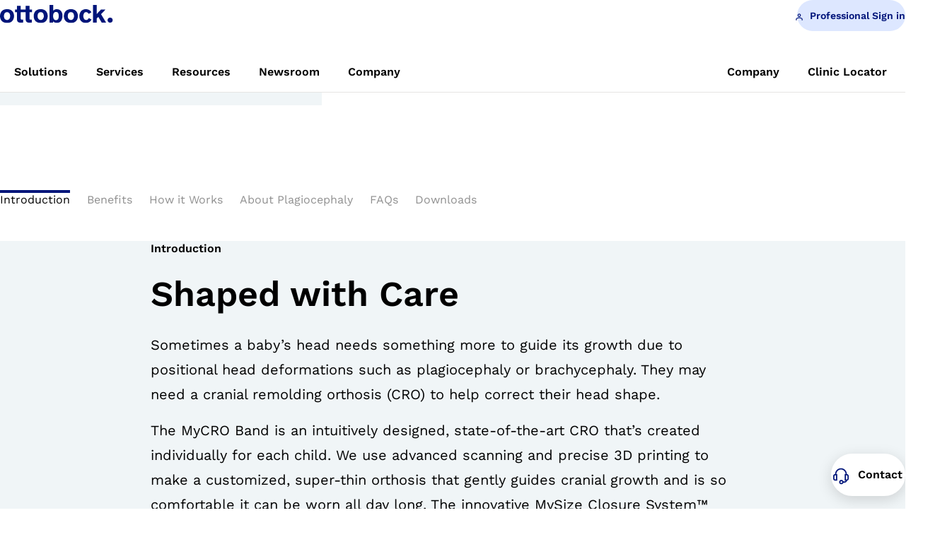

--- FILE ---
content_type: text/html; charset=utf-8
request_url: https://www.ottobock.com/en-us/mycro-band
body_size: 98530
content:
<!DOCTYPE html><html dir="ltr" lang="en-US"><head><meta charSet="utf-8"/><meta name="viewport" content="width=device-width"/><link rel="preconnect" href="https://www.youtube.com"/><script type="application/ld+json">{"@context":"https://schema.org","@type":"WebSite","name":"Ottobock","alternateName":"Ottobock","url":"https://www.ottobock.com/"}</script><link rel="preconnect" href="https://app.usercentrics.eu"/><link rel="preconnect" href="https://app.usercentrics.eu/browser-ui/latest/loader.js"/><link rel="preconnect" href="https://api.usercentrics.eu"/><link rel="preconnect" href="//privacy-proxy.usercentrics.eu"/><link rel="preconnect" href="https://graphql.usercentrics.eu"/><link rel="preconnect" href="https://www.google-analytics.com"/><link rel="preconnect" href="https://tm.ottobock.com"/><title>MyCRO Band</title><meta name="description" content="The MyCRO Band is a pediatric helmet orthosis to aid in the correction of head shape caused by plagiocephaly or brachycephaly."/><meta name="keywords" content="cranial helmet,plagiocephaly ,brachycephaly,pediatric orthosis"/><meta property="og:url" content="https://www.ottobock.com/en-us/mycro-band"/><meta property="og:title" content="MyCRO Band"/><meta property="og:description" content="The MyCRO Band is a pediatric helmet orthosis to aid in the correction of head shape caused by plagiocephaly or brachycephaly."/><meta property="og:image" content="https://images.ctfassets.net/8ks1shyq5m87/5nayQ1bytEeNZwuFrFtAHO/cb97b66d086094ebd7e1408245511e2a/4913093.jpg"/><meta name="twitter:card" content="summary_large_image"/><meta name="twitter:title" content="MyCRO Band"/><meta name="twitter:description" content="The MyCRO Band is a pediatric helmet orthosis to aid in the correction of head shape caused by plagiocephaly or brachycephaly."/><meta name="twitter:image" content="https://images.ctfassets.net/8ks1shyq5m87/5nayQ1bytEeNZwuFrFtAHO/cb97b66d086094ebd7e1408245511e2a/4913093.jpg"/><link rel="preload" as="image" href="https://images.ctfassets.net/8ks1shyq5m87/5nayQ1bytEeNZwuFrFtAHO/cb97b66d086094ebd7e1408245511e2a/4913093.jpg" imageSrcSet="https://images.ctfassets.net/8ks1shyq5m87/5nayQ1bytEeNZwuFrFtAHO/cb97b66d086094ebd7e1408245511e2a/4913093.jpg?w=256&amp;q=35&amp;fm=avif 256w,
    https://images.ctfassets.net/8ks1shyq5m87/5nayQ1bytEeNZwuFrFtAHO/cb97b66d086094ebd7e1408245511e2a/4913093.jpg?w=384&amp;q=35&amp;fm=avif 384w,
    https://images.ctfassets.net/8ks1shyq5m87/5nayQ1bytEeNZwuFrFtAHO/cb97b66d086094ebd7e1408245511e2a/4913093.jpg?w=480&amp;q=35&amp;fm=avif 480w,
    https://images.ctfassets.net/8ks1shyq5m87/5nayQ1bytEeNZwuFrFtAHO/cb97b66d086094ebd7e1408245511e2a/4913093.jpg?w=760&amp;q=35&amp;fm=avif 760w,
    https://images.ctfassets.net/8ks1shyq5m87/5nayQ1bytEeNZwuFrFtAHO/cb97b66d086094ebd7e1408245511e2a/4913093.jpg?w=1000&amp;q=35&amp;fm=avif 1000w,
    https://images.ctfassets.net/8ks1shyq5m87/5nayQ1bytEeNZwuFrFtAHO/cb97b66d086094ebd7e1408245511e2a/4913093.jpg?w=1300&amp;q=35&amp;fm=avif 1300w,
    https://images.ctfassets.net/8ks1shyq5m87/5nayQ1bytEeNZwuFrFtAHO/cb97b66d086094ebd7e1408245511e2a/4913093.jpg?w=1600&amp;q=35&amp;fm=avif 1600w,
    https://images.ctfassets.net/8ks1shyq5m87/5nayQ1bytEeNZwuFrFtAHO/cb97b66d086094ebd7e1408245511e2a/4913093.jpg?w=1900&amp;q=35&amp;fm=avif 1900w" sizes="(max-width: 768px) 90vw, (max-width: 1200px) 60vw, 50vw" fetchPriority="high"/><meta name="robots" content="index, follow"/><link rel="canonical" href="https://www.ottobock.com/en-us/mycro-band"/><link rel="alternate" hrefLang="x-default" href="https://www.ottobock.com"/><link rel="alternate" hrefLang="en-gb" href="https://www.ottobock.com/en-gb/orthotics/mycro-band"/><link rel="alternate" hrefLang="en-us" href="https://www.ottobock.com/en-us/mycro-band"/><link rel="alternate" hrefLang="es-us" href="https://www.ottobock.com/es-us/mycro-band"/><link rel="preload" as="image" imageSrcSet="https://images.ctfassets.net/8ks1shyq5m87/5nayQ1bytEeNZwuFrFtAHO/cb97b66d086094ebd7e1408245511e2a/4913093.jpg?fm=avif&amp;fit=fill&amp;f=faces&amp;w=720&amp;h=960&amp;q=35 384w, https://images.ctfassets.net/8ks1shyq5m87/5nayQ1bytEeNZwuFrFtAHO/cb97b66d086094ebd7e1408245511e2a/4913093.jpg?fm=avif&amp;fit=fill&amp;f=faces&amp;w=720&amp;h=960&amp;q=35 480w, https://images.ctfassets.net/8ks1shyq5m87/5nayQ1bytEeNZwuFrFtAHO/cb97b66d086094ebd7e1408245511e2a/4913093.jpg?fm=avif&amp;fit=fill&amp;f=faces&amp;w=720&amp;h=960&amp;q=35 760w, https://images.ctfassets.net/8ks1shyq5m87/5nayQ1bytEeNZwuFrFtAHO/cb97b66d086094ebd7e1408245511e2a/4913093.jpg?fm=avif&amp;fit=fill&amp;f=faces&amp;w=720&amp;h=960&amp;q=35 1000w, https://images.ctfassets.net/8ks1shyq5m87/5nayQ1bytEeNZwuFrFtAHO/cb97b66d086094ebd7e1408245511e2a/4913093.jpg?fm=avif&amp;fit=fill&amp;f=faces&amp;w=720&amp;h=960&amp;q=35 1300w, https://images.ctfassets.net/8ks1shyq5m87/5nayQ1bytEeNZwuFrFtAHO/cb97b66d086094ebd7e1408245511e2a/4913093.jpg?fm=avif&amp;fit=fill&amp;f=faces&amp;w=720&amp;h=960&amp;q=35 1600w, https://images.ctfassets.net/8ks1shyq5m87/5nayQ1bytEeNZwuFrFtAHO/cb97b66d086094ebd7e1408245511e2a/4913093.jpg?fm=avif&amp;fit=fill&amp;f=faces&amp;w=720&amp;h=960&amp;q=35 1900w" imageSizes="(max-width: 768px) 90vw, (max-width: 1200px) 60vw, (min-width: 1201px) 70vw" fetchpriority="high"/><meta name="next-head-count" content="24"/><link rel="shortcut icon" href="/favicon.ico"/><link rel="preload" as="image" href="/favicon.ico"/><link as="font" href="/src/assets/fonts/WorkSans-Italic.woff2" rel="preload" crossorigin="anonymous"/><link as="font" href="/src/assets/fonts/WorkSans-Regular.woff2" rel="preload" crossorigin="anonymous"/><link as="font" href="/src/assets/fonts/WorkSans-SemiBold.woff2" rel="preload" crossorigin="anonymous"/><link as="font" href="/src/assets/fonts/WorkSans-Medium.woff2" rel="preload" crossorigin="anonymous"/><link as="font" href="/src/assets/fonts/WorkSans-Bold.woff2" rel="preload" crossorigin="anonymous"/><link as="font" href="/src/assets/fonts/SourceSerifPro-Italic.woff2" rel="preload" crossorigin="anonymous"/><meta property="og:site_name" content="Ottobock"/><link rel="preconnect" href="https://dev.visualwebsiteoptimizer.com"/><script type="text/javascript" id="vwoCode">window._vwo_code||(function(){var account_id=549882,version=2.1,settings_tolerance=2000,hide_element='body',hide_element_style='opacity:0 !important;filter:alpha(opacity=0) !important;background:none !important',f=false,w=window,d=document,v=d.querySelector('#vwoCode'),cK='_vwo_'+account_id+'_settings',cc={};try{var c=JSON.parse(localStorage.getItem('_vwo_'+account_id+'_config'));cc=c&&typeof c==='object'?c:{}}catch(e){}var stT=cc.stT==='session'?w.sessionStorage:w.localStorage;code={nonce:v&&v.nonce,use_existing_jquery:function(){return typeof use_existing_jquery!=='undefined'?use_existing_jquery:undefined},library_tolerance:function(){return typeof library_tolerance!=='undefined'?library_tolerance:undefined},settings_tolerance:function(){return cc.sT||settings_tolerance},hide_element_style:function(){return'{'+(cc.hES||hide_element_style)+'}'},hide_element:function(){if(performance.getEntriesByName('first-contentful-paint')[0]){return''}return typeof cc.hE==='string'?cc.hE:hide_element},getVersion:function(){return version},finish:function(e){if(!f){f=true;var t=d.getElementById('_vis_opt_path_hides');if(t)t.parentNode.removeChild(t);if(e)(new Image).src='https://dev.visualwebsiteoptimizer.com/ee.gif?a='+account_id+e}},finished:function(){return f},addScript:function(e){var t=d.createElement('script');t.type='text/javascript';if(e.src){t.src=e.src}else{t.text=e.text}v&&t.setAttribute('nonce',v.nonce);d.getElementsByTagName('head')[0].appendChild(t)},load:function(e,t){var n=this.getSettings(),i=d.createElement('script'),r=this;t=t||{};if(n){i.textContent=n;d.getElementsByTagName('head')[0].appendChild(i);if(!w.VWO||VWO.caE){stT.removeItem(cK);r.load(e)}}else{var o=new XMLHttpRequest;o.open('GET',e,true);o.withCredentials=!t.dSC;o.responseType=t.responseType||'text';o.onload=function(){if(t.onloadCb){return t.onloadCb(o,e)}if(o.status===200||o.status===304){w._vwo_code.addScript({text:o.responseText})}else{w._vwo_code.finish('&e=loading_failure:'+e)}};o.onerror=function(){if(t.onerrorCb){return t.onerrorCb(e)}w._vwo_code.finish('&e=loading_failure:'+e)};o.send()}},getSettings:function(){try{var e=stT.getItem(cK);if(!e){return}e=JSON.parse(e);if(Date.now()>e.e){stT.removeItem(cK);return}return e.s}catch(e){return}},init:function(){if(d.URL.indexOf('__vwo_disable__')>-1)return;var e=this.settings_tolerance();w._vwo_settings_timer=setTimeout(function(){w._vwo_code.finish();stT.removeItem(cK)},e);var t;if(this.hide_element()!=='body'){t=d.createElement('style');var n=this.hide_element(),i=n?n+this.hide_element_style():'',r=d.getElementsByTagName('head')[0];t.setAttribute('id','_vis_opt_path_hides');v&&t.setAttribute('nonce',v.nonce);t.setAttribute('type','text/css');if(t.styleSheet)t.styleSheet.cssText=i;else t.appendChild(d.createTextNode(i));r.appendChild(t)}else{t=d.getElementsByTagName('head')[0];var i=d.createElement('div');i.style.cssText='z-index:2147483647!important;position:fixed!important;left:0!important;top:0!important;width:100%!important;height:100%!important;background:white!important;';i.setAttribute('id','_vis_opt_path_hides');i.classList.add('_vis_hide_layer');t.parentNode.insertBefore(i,t.nextSibling)}var o=window._vis_opt_url||d.URL,s='https://dev.visualwebsiteoptimizer.com/j.php?a='+account_id+'&u='+encodeURIComponent(o)+'&vn='+version;if(w.location.search.indexOf('_vwo_xhr')!==-1){this.addScript({src:s})}else{this.load(s+'&x=true')}}};w._vwo_code=code;code.init()})();(function(){var i=window;function t(){if(i._vwo_code){var e=t.hidingStyle=document.getElementById('_vis_opt_path_hides')||t.hidingStyle;if(!i._vwo_code.finished()&&!_vwo_code.libExecuted&&(!i.VWO||!VWO.dNR)){if(!document.getElementById('_vis_opt_path_hides')){document.getElementsByTagName('head')[0].appendChild(e)}requestAnimationFrame(t)}}}t()});</script><link rel="preload" href="/_next/static/css/8747d28b205ab6b4.css" as="style"/><link rel="stylesheet" href="/_next/static/css/8747d28b205ab6b4.css" data-n-g=""/><link rel="preload" href="/_next/static/css/13b4ae7f69afc957.css" as="style"/><link rel="stylesheet" href="/_next/static/css/13b4ae7f69afc957.css" data-n-p=""/><noscript data-n-css=""></noscript><script defer="" nomodule="" src="/_next/static/chunks/polyfills-42372ed130431b0a.js"></script><script defer="" src="/_next/static/chunks/7252.713d035b1f381d0a.js"></script><script defer="" src="/_next/static/chunks/4612.e5a7b516a569c865.js"></script><script defer="" src="/_next/static/chunks/5387.e224b6c7d205cdcb.js"></script><script defer="" src="/_next/static/chunks/8740.bfd4fac1c3a843d9.js"></script><script defer="" src="/_next/static/chunks/9544.6550aa2ef5566c3c.js"></script><script defer="" src="/_next/static/chunks/8601.68f161d506e5148f.js"></script><script defer="" src="/_next/static/chunks/3082.40ad3110f103827e.js"></script><script defer="" src="/_next/static/chunks/4b74474c-831cacb1387ad10d.js"></script><script defer="" src="/_next/static/chunks/1898.ebc98e293dc8b95d.js"></script><script defer="" src="/_next/static/chunks/6397.c6ff1c058302f982.js"></script><script defer="" src="/_next/static/chunks/6676.f36de88ab3f885e6.js"></script><script defer="" src="/_next/static/chunks/8573.66e4939953a0621c.js"></script><script defer="" src="/_next/static/chunks/3248.fae9a95f9335057a.js"></script><script defer="" src="/_next/static/chunks/4286.ed46e07648ccb5ff.js"></script><script defer="" src="/_next/static/chunks/6234.28d073f2b88e4be4.js"></script><script src="/_next/static/chunks/webpack-4527bffb32ed02ff.js" defer=""></script><script src="/_next/static/chunks/framework-b0ec748c7a4c483a.js" defer=""></script><script src="/_next/static/chunks/main-ac6fdc9fbf2d5bda.js" defer=""></script><script src="/_next/static/chunks/pages/_app-b94bf2b6496bb313.js" defer=""></script><script src="/_next/static/chunks/9047-297457fcf6d4f417.js" defer=""></script><script src="/_next/static/chunks/2244-56607da4d8af9c03.js" defer=""></script><script src="/_next/static/chunks/pages/%5B...slug%5D-b604fc11cf1d5205.js" defer=""></script><script src="/_next/static/20251212-1/_buildManifest.js" defer=""></script><script src="/_next/static/20251212-1/_ssgManifest.js" defer=""></script></head><body><div id="__next"><div class=""><div class="modal OtbModal-module_modal OtbModal-module_modal--document-download-form" data-testid="otb-modal" aria-hidden="true"><div class="OtbModal-module_modal-content" tabindex="-1" id="modal" aria-hidden="true" aria-modal="true" aria-label="Additional content"><div data-focus-guard="true" tabindex="0" style="width:1px;height:0px;padding:0;overflow:hidden;position:fixed;top:1px;left:1px"></div><div data-focus-lock-disabled="false" class="OtbModal-module_modal__focuslock"><div tabindex="-1"><div class="OtbModal-module_modal-content__buttonContainer"><div class="OtbButton-module_button" data-testid="modal-close-button"><button type="button" class="OtbButton-module_btn OtbButton-module_btn--tertiary OtbButton-module_btn--small OtbButton-module_btn--square OtbModal-module_modal-content__close-button"><div class="OtbButton-module_btn__icon"><div class="OtbIcon-module_icon" data-testid="otb-icon"><svg class="OtbIcon-module_svg" viewBox="0 0 32 32" data-icon-name="close" aria-hidden="true"><path d="M25.428 27.314l-9.428-9.428-9.428 9.428-1.886-1.886 9.428-9.428-9.428-9.428 1.886-1.886 9.428 9.428 9.428-9.428 1.886 1.886-9.428 9.428 9.428 9.428-1.886 1.886z"></path></svg></div></div><span class="OtbButton-module_btn__label">Close</span></button></div></div><div data-testid="otb-document-download-form"></div></div></div><div data-focus-guard="true" tabindex="0" style="width:1px;height:0px;padding:0;overflow:hidden;position:fixed;top:1px;left:1px"></div></div></div><header id="otb-header" data-testid="otb-header" class="OtbFlexHeader-module_header OtbFlexHeader-module_header--bottom-border"><div class="OtbFlexHeader-module_header__container" id="otb-header__container" data-testid="otb-header__container"><div class="OtbFlexHeader-module_header__logo"><a title="Ottobock" id="headerLogo" style="width:100%" href="/en-us"><img alt="Ottobock" fetchpriority="high" loading="lazy" width="189" height="30" decoding="async" data-nimg="1" style="color:transparent" src="/_next/static/media/logo.8070adf8.svg"/></a></div><div class="OtbFlexHeader-module_header__search"></div><div class="OtbFlexHeader-module_header__actions"><div style="display:flex"><span aria-live="polite" aria-busy="true"><span class="AccountBoxSkeleton_AccountBoxSkeleton__container__WE8xB" aria-live="polite" aria-busy="true"><span class="react-loading-skeleton AccountBoxSkeleton_AccountBoxSkeleton__EQ4NM">‌</span><br/></span></span><div></div></div></div><div class="OtbFlexHeader-module_header__navigation-wrapper"><div class="OtbFlexHeader-module_header__navigation-list"><nav class="OtbMainNavigation-module_main-navigation OtbMainNavigation-module_main-navigation--version-2"><ul class="OtbMainNavigation-module_main-navigation__list"><li class="OtbMainNavigation-module_main-navigation__list__item"><a class="OtbMainNavigation-module_main-navigation__link" href="/en-us/solutions" title="Solutions" target="_self" role="link" tabindex="0"><span class="OtbMainNavigation-module_main-navigation__link__label">Solutions</span></a></li><li class="OtbMainNavigation-module_main-navigation__list__item"><a class="OtbMainNavigation-module_main-navigation__link" href="/en-us/services" title="Services" target="_self" role="link" tabindex="0"><span class="OtbMainNavigation-module_main-navigation__link__label">Services</span></a></li><li class="OtbMainNavigation-module_main-navigation__list__item"><a class="OtbMainNavigation-module_main-navigation__link" href="/en-us/resources" title="Resources" target="_self" role="link" tabindex="0"><span class="OtbMainNavigation-module_main-navigation__link__label">Resources</span></a></li><li class="OtbMainNavigation-module_main-navigation__list__item"><a class="OtbMainNavigation-module_main-navigation__link" href="/en-us/newsroom" title="Newsroom" target="_self" role="link" tabindex="0"><span class="OtbMainNavigation-module_main-navigation__link__label">Newsroom</span></a></li><li class="OtbMainNavigation-module_main-navigation__list__item"><a class="OtbMainNavigation-module_main-navigation__link" href="https://corporate.ottobock.com/en" title="Ottobock worldwide – The Human Empowerment Company" target="_blank" role="link" tabindex="0"><span class="OtbMainNavigation-module_main-navigation__link__label">Company</span></a></li></ul></nav><div class="OtbFlexHeader-module_header__navigation-list__sideNavigation"><nav class="OtbMainNavigation-module_main-navigation OtbMainNavigation-module_main-navigation--version-2"><ul class="OtbMainNavigation-module_main-navigation__list"><li class="OtbMainNavigation-module_main-navigation__list__item"><a class="OtbMainNavigation-module_main-navigation__link" href="https://corporate.ottobock.com/en" title="Ottobock worldwide – The Human Empowerment Company" target="_blank" role="link" tabindex="0"><span class="OtbMainNavigation-module_main-navigation__link__label">Company</span></a></li><li class="OtbMainNavigation-module_main-navigation__list__item"><a class="OtbMainNavigation-module_main-navigation__link" href="/en-us/clinic-locator" title="Clinic Locator" target="_self" role="link" tabindex="0"><span class="OtbMainNavigation-module_main-navigation__link__label">Clinic Locator</span></a></li></ul></nav></div></div></div></div></header><div class="page-breadcrumb"><div class="container"><div data-testid="otb-breadcrumb"><nav class="OtbBreadcrumb-module_breadcrumb OtbBreadcrumb-module_breadcrumb--expandable" aria-label="Page breadcrumb"><ol class="OtbBreadcrumb-module_breadcrumb__list"><li><button type="button" class="OtbBreadcrumb-module_breadcrumb__list__item--see-all__button">See all</button></li><li class="OtbBreadcrumb-module_breadcrumb__list__item" aria-current="false"><a class="OtbBreadcrumb-module_breadcrumb-link" href="/en-us/home" title="Home" target="_self">Home</a></li><li class="OtbBreadcrumb-module_breadcrumb__list__item" aria-current="false"><a class="OtbBreadcrumb-module_breadcrumb-link" href="/en-us/solutions" title="Solutions" target="_self">Solutions</a></li><li class="OtbBreadcrumb-module_breadcrumb__list__item OtbBreadcrumb-module_breadcrumb__list__item--alsoShown" aria-current="false"><a class="OtbBreadcrumb-module_breadcrumb-link" href="/en-us/newsletter" title="Try our Products" target="_self">Try our Products</a></li><li class="OtbBreadcrumb-module_breadcrumb__list__item OtbBreadcrumb-module_breadcrumb__list__item--last" aria-current="page"><div class="OtbBreadcrumb-module_breadcrumb-link">Try the MyCRO Band</div></li></ol></nav></div></div></div><main class="content-page"><div class="OtbCtaStage-module_cta-stage"><div class="OtbCtaStage-module_cta-stage__content"><div><div class="OtbImage-module_image__wrapper OtbImage-module_image__wrapper--16by9 desktop-only tablet-only" data-testid="otb-image"><img alt="A child wearing the MyCRO Band cranial helmet" loading="lazy" decoding="async" data-nimg="fill" class="NextImageComponent_image__wrapper__next-image__0hqhn" style="position:absolute;height:100%;width:100%;left:0;top:0;right:0;bottom:0;color:transparent" sizes="(max-width: 768px) 90vw, (max-width: 1200px) 60vw, (min-width: 1201px) 70vw" srcSet="https://images.ctfassets.net/8ks1shyq5m87/5nayQ1bytEeNZwuFrFtAHO/cb97b66d086094ebd7e1408245511e2a/4913093.jpg?fm=avif&amp;fit=fill&amp;f=faces&amp;w=1600&amp;h=900&amp;q=75 384w, https://images.ctfassets.net/8ks1shyq5m87/5nayQ1bytEeNZwuFrFtAHO/cb97b66d086094ebd7e1408245511e2a/4913093.jpg?fm=avif&amp;fit=fill&amp;f=faces&amp;w=1600&amp;h=900&amp;q=75 480w, https://images.ctfassets.net/8ks1shyq5m87/5nayQ1bytEeNZwuFrFtAHO/cb97b66d086094ebd7e1408245511e2a/4913093.jpg?fm=avif&amp;fit=fill&amp;f=faces&amp;w=1600&amp;h=900&amp;q=75 760w, https://images.ctfassets.net/8ks1shyq5m87/5nayQ1bytEeNZwuFrFtAHO/cb97b66d086094ebd7e1408245511e2a/4913093.jpg?fm=avif&amp;fit=fill&amp;f=faces&amp;w=1600&amp;h=900&amp;q=75 1000w, https://images.ctfassets.net/8ks1shyq5m87/5nayQ1bytEeNZwuFrFtAHO/cb97b66d086094ebd7e1408245511e2a/4913093.jpg?fm=avif&amp;fit=fill&amp;f=faces&amp;w=1600&amp;h=900&amp;q=75 1300w, https://images.ctfassets.net/8ks1shyq5m87/5nayQ1bytEeNZwuFrFtAHO/cb97b66d086094ebd7e1408245511e2a/4913093.jpg?fm=avif&amp;fit=fill&amp;f=faces&amp;w=1600&amp;h=900&amp;q=75 1600w, https://images.ctfassets.net/8ks1shyq5m87/5nayQ1bytEeNZwuFrFtAHO/cb97b66d086094ebd7e1408245511e2a/4913093.jpg?fm=avif&amp;fit=fill&amp;f=faces&amp;w=1600&amp;h=900&amp;q=75 1900w" src="https://images.ctfassets.net/8ks1shyq5m87/5nayQ1bytEeNZwuFrFtAHO/cb97b66d086094ebd7e1408245511e2a/4913093.jpg?fm=avif&amp;fit=fill&amp;f=faces&amp;w=1600&amp;h=900&amp;q=75"/></div><div class="OtbImage-module_image__wrapper OtbImage-module_image__wrapper--3by4 phone-only" data-testid="otb-image"><img alt="A child wearing the MyCRO Band cranial helmet" fetchpriority="high" decoding="async" data-nimg="fill" class="NextImageComponent_image__wrapper__next-image__0hqhn" style="position:absolute;height:100%;width:100%;left:0;top:0;right:0;bottom:0;color:transparent" sizes="(max-width: 768px) 90vw, (max-width: 1200px) 60vw, (min-width: 1201px) 70vw" srcSet="https://images.ctfassets.net/8ks1shyq5m87/5nayQ1bytEeNZwuFrFtAHO/cb97b66d086094ebd7e1408245511e2a/4913093.jpg?fm=avif&amp;fit=fill&amp;f=faces&amp;w=720&amp;h=960&amp;q=35 384w, https://images.ctfassets.net/8ks1shyq5m87/5nayQ1bytEeNZwuFrFtAHO/cb97b66d086094ebd7e1408245511e2a/4913093.jpg?fm=avif&amp;fit=fill&amp;f=faces&amp;w=720&amp;h=960&amp;q=35 480w, https://images.ctfassets.net/8ks1shyq5m87/5nayQ1bytEeNZwuFrFtAHO/cb97b66d086094ebd7e1408245511e2a/4913093.jpg?fm=avif&amp;fit=fill&amp;f=faces&amp;w=720&amp;h=960&amp;q=35 760w, https://images.ctfassets.net/8ks1shyq5m87/5nayQ1bytEeNZwuFrFtAHO/cb97b66d086094ebd7e1408245511e2a/4913093.jpg?fm=avif&amp;fit=fill&amp;f=faces&amp;w=720&amp;h=960&amp;q=35 1000w, https://images.ctfassets.net/8ks1shyq5m87/5nayQ1bytEeNZwuFrFtAHO/cb97b66d086094ebd7e1408245511e2a/4913093.jpg?fm=avif&amp;fit=fill&amp;f=faces&amp;w=720&amp;h=960&amp;q=35 1300w, https://images.ctfassets.net/8ks1shyq5m87/5nayQ1bytEeNZwuFrFtAHO/cb97b66d086094ebd7e1408245511e2a/4913093.jpg?fm=avif&amp;fit=fill&amp;f=faces&amp;w=720&amp;h=960&amp;q=35 1600w, https://images.ctfassets.net/8ks1shyq5m87/5nayQ1bytEeNZwuFrFtAHO/cb97b66d086094ebd7e1408245511e2a/4913093.jpg?fm=avif&amp;fit=fill&amp;f=faces&amp;w=720&amp;h=960&amp;q=35 1900w" src="https://images.ctfassets.net/8ks1shyq5m87/5nayQ1bytEeNZwuFrFtAHO/cb97b66d086094ebd7e1408245511e2a/4913093.jpg?fm=avif&amp;fit=fill&amp;f=faces&amp;w=720&amp;h=960&amp;q=35"/></div></div><div class="OtbCtaStage-module_cta-stage__textbox"><div class="OtbCtaStage-module_cta-stage__textbox-contentcontainer"><div class="OtbCtaStage-module_cta-stage__textbox-contentcontainer__headline" data-contentful-field-id="headline" data-contentful-entry-id="3GFTdlS8sn6Z6hZRdwfb1H" data-contentful-locale="en-us"><h1>MyCRO Band</h1></div></div></div><section class="OtbCtaStage-module_cta-stage__box"><div class="OtbCtaStage-module_cta-stage__box__headline" data-contentful-field-id="headline" data-contentful-entry-id="3GFTdlS8sn6Z6hZRdwfb1H" data-contentful-locale="en-us"></div><div class="OtbCtaStage-module_cta-stage__box__plaintext"><p><span style="font-size:1.2em"><b>Interested in fitting your child with a cranial helmet orthosis? </b></span></p><p></p></div><div class="OtbCtaStage-module_cta-stage__box__buttononly" data-contentful-field-id="primaryButton" data-contentful-entry-id="3GFTdlS8sn6Z6hZRdwfb1H" data-contentful-locale="en-us"><div class="OtbButton-module_button" data-testid="otb-button"><a href="/en-us/mycro-band-clinics" target="_self" rel="undefined" data-from-where="OtbCtaStageBO" class="OtbButton-module_btn OtbButton-module_btn--link OtbButton-module_btn--primary"><div class="OtbButton-module_btn__arrow-icon"><div class="OtbIcon-module_icon ltr" data-testid="otb-icon"><svg class="OtbIcon-module_svg" viewBox="0 0 32 32" data-icon-name="arrow-cta" aria-hidden="true"><path d="M21.733 7.2l8.533 8.533 0.4 0.267-8.8 8.8-1.867-1.867 5.333-5.6h-24v-2.667h24.133l-5.467-5.6 1.733-1.867z"></path></svg></div></div><span class="OtbButton-module_btn__label">Find a clinic</span></a></div></div></section></div></div><div id="mainContentSlot"><div class="sticky-toc-wrapper"><div data-testid="otb-sticky-toc" class="OtbStickyToc-module_sticky-toc"><div class="OtbStickyToc-module_sticky-toc__container"></div></div><div aria-hidden="true" style="height:0;display:none"></div></div><section id="3wZcQUMSinqfan99tuAxrq" class="OtbTextMedia-module_text-media OtbTextMedia-module_text-media--media-no-media OtbTextMedia-module_text-media--highlighted OtbTextMedia-module_text-media--aqua" data-testid="otb-text-media" data-sb-object-id="3wZcQUMSinqfan99tuAxrq"><div class="OtbTextMedia-module_text-media__container"><div class="OtbTextMedia-module_text-media__row"><div class="OtbTextMedia-module_text-media__text"><div data-testid="otb-text-media-topline" class="OtbTextMedia-module_text-media__text__top-line" data-contentful-field-id="topline" data-contentful-entry-id="3wZcQUMSinqfan99tuAxrq" data-contentful-locale="en-us"><div data-toc="true" class="top-line">Introduction</div></div><div data-testid="otb-text-media-heading" class="OtbTextMedia-module_text-media__text__heading" data-contentful-field-id="headline" data-contentful-entry-id="3wZcQUMSinqfan99tuAxrq" data-contentful-locale="en-us"><h2 data-contentful-field-id="headline" data-contentful-entry-id="3wZcQUMSinqfan99tuAxrq" data-contentful-locale="en-us">Shaped with Care</h2></div><div data-testid="otb-text-media-intro" data-contentful-field-id="introText" data-contentful-entry-id="3wZcQUMSinqfan99tuAxrq" data-contentful-locale="en-us" class="OtbTextMedia-module_text-media__text__intro"><div class="rt stack"><p>Sometimes a baby’s head needs something more to guide its growth due to positional head deformations such as plagiocephaly or brachycephaly. They may need a cranial remolding orthosis (CRO) to help correct their head shape.</p><p>The MyCRO Band is an intuitively designed, state-of-the-art CRO that’s created individually for each child. We use advanced scanning and precise 3D printing to make a customized, super-thin orthosis that gently guides cranial growth and is so comfortable it can be worn all day long. The innovative MySize Closure System™ self-adjusts as your baby’s head develops, while the open-air design ensures maximum comfort and hygiene, so you can focus on helping your child shine. </p><p>Discover all the advantages of our MyCRO Band, the personally precise CRO.</p></div></div><div data-testid="otb-text-media-content" class="OtbTextMedia-module_text-media__text__content" data-contentful-field-id="body" data-contentful-entry-id="3wZcQUMSinqfan99tuAxrq" data-contentful-locale="en-us"><div class="rt stack"></div></div><div data-testid="otb-text-media-actions" class="OtbTextMedia-module_text-media__text__action-row"><div class="OtbTextMedia-module_text-media__text__actions"><div class="button-group"><div class="OtbButton-module_button" data-testid="otb-button"><a href="/en-us/mycro-band-clinics" target="_self" rel="undefined" data-from-where="" class="OtbButton-module_btn OtbButton-module_btn--link OtbButton-module_btn--primary"><div class="OtbButton-module_btn__arrow-icon"><div class="OtbIcon-module_icon ltr" data-testid="otb-icon"><svg class="OtbIcon-module_svg" viewBox="0 0 32 32" data-icon-name="arrow-cta" aria-hidden="true"><path d="M21.733 7.2l8.533 8.533 0.4 0.267-8.8 8.8-1.867-1.867 5.333-5.6h-24v-2.667h24.133l-5.467-5.6 1.733-1.867z"></path></svg></div></div><span class="OtbButton-module_btn__label">Find a clinic</span></a></div></div></div></div></div></div></div></section><section id="7ntpT2glWWS67uguSwzE23" class="OtbTextMedia-module_text-media OtbTextMedia-module_text-media--media-no-media OtbTextMedia-module_text-media--card-slider" data-testid="otb-text-media" data-sb-object-id="7ntpT2glWWS67uguSwzE23"><div class="OtbTextMedia-module_text-media__container"><div class="OtbTextMedia-module_text-media__row"><div class="OtbTextMedia-module_text-media__text"><div data-testid="otb-text-media-topline" class="OtbTextMedia-module_text-media__text__top-line" data-contentful-field-id="topline" data-contentful-entry-id="7ntpT2glWWS67uguSwzE23"><div data-toc="true" class="top-line">Benefits</div></div><div data-testid="otb-text-media-heading" class="OtbTextMedia-module_text-media__text__heading" data-contentful-field-id="headline" data-contentful-entry-id="7ntpT2glWWS67uguSwzE23"><h2 data-contentful-field-id="headline" data-contentful-entry-id="7ntpT2glWWS67uguSwzE23" data-contentful-locale="en-us">Your smart choice - Because it all matters</h2></div></div><div data-testid="otb-text-media-media-element" class="OtbTextMedia-module_text-media__media" data-contentful-field-id="entries" data-contentful-entry-id="7ntpT2glWWS67uguSwzE23"><div><div class="OtbCardSlider-module_card-slider" data-testid="otb-card-slider"><div class="card OtbCard-module_card OtbCard-module_card--content-primary" data-testid="otb-card"><div class="OtbCard-module_card__media" data-contentful-field-id="asset" data-contentful-entry-id="lNkl1AMRAHrrsJ1YbovGs" data-contentful-locale="en-us"><div class="ltr" data-testid="otb-media" data-variant="image" data-src="https://images.ctfassets.net/8ks1shyq5m87/8VsKSEvYqvwl7WqkBpqMr/b8dbc90cf0f8fb20f1441a4ee541c061/4921655.jpg?fm=avif&amp;fit=fill&amp;f=faces&amp;w=800&amp;h=450&amp;q=75" data-src-set="https://images.ctfassets.net/8ks1shyq5m87/8VsKSEvYqvwl7WqkBpqMr/b8dbc90cf0f8fb20f1441a4ee541c061/4921655.jpg?fm=avif&amp;fit=fill&amp;f=faces&amp;w=320&amp;h=180&amp;q=75 320w, https://images.ctfassets.net/8ks1shyq5m87/8VsKSEvYqvwl7WqkBpqMr/b8dbc90cf0f8fb20f1441a4ee541c061/4921655.jpg?fm=avif&amp;fit=fill&amp;f=faces&amp;w=480&amp;h=270&amp;q=75 480w, https://images.ctfassets.net/8ks1shyq5m87/8VsKSEvYqvwl7WqkBpqMr/b8dbc90cf0f8fb20f1441a4ee541c061/4921655.jpg?fm=avif&amp;fit=fill&amp;f=faces&amp;w=768&amp;h=432&amp;q=75 768w, https://images.ctfassets.net/8ks1shyq5m87/8VsKSEvYqvwl7WqkBpqMr/b8dbc90cf0f8fb20f1441a4ee541c061/4921655.jpg?fm=avif&amp;fit=fill&amp;f=faces&amp;w=1024&amp;h=576&amp;q=75 1024w, https://images.ctfassets.net/8ks1shyq5m87/8VsKSEvYqvwl7WqkBpqMr/b8dbc90cf0f8fb20f1441a4ee541c061/4921655.jpg?fm=avif&amp;fit=fill&amp;f=faces&amp;w=1280&amp;h=720&amp;q=75 1280w, https://images.ctfassets.net/8ks1shyq5m87/8VsKSEvYqvwl7WqkBpqMr/b8dbc90cf0f8fb20f1441a4ee541c061/4921655.jpg?fm=avif&amp;fit=fill&amp;f=faces&amp;w=1600&amp;h=900&amp;q=75 1600w, https://images.ctfassets.net/8ks1shyq5m87/8VsKSEvYqvwl7WqkBpqMr/b8dbc90cf0f8fb20f1441a4ee541c061/4921655.jpg?fm=avif&amp;fit=fill&amp;f=faces&amp;w=1920&amp;h=1080&amp;q=75 1920w" data-aspect-ratio="16by9"><figure class="OtbMedia-module_media OtbMedia-module_media--ratio-16by9"><div class="OtbMedia-module_media__element-wrapper"><img class="OtbMedia-module_media__element lazy" src="data:image/svg+xml,%3Csvg%20xmlns=&#x27;http://www.w3.org/2000/svg&#x27;%20viewBox=&#x27;0%200%2016%209&#x27;%3E%3C/svg%3E" data-src="https://images.ctfassets.net/8ks1shyq5m87/8VsKSEvYqvwl7WqkBpqMr/b8dbc90cf0f8fb20f1441a4ee541c061/4921655.jpg?fm=avif&amp;fit=fill&amp;f=faces&amp;w=800&amp;h=450&amp;q=75" data-srcset="https://images.ctfassets.net/8ks1shyq5m87/8VsKSEvYqvwl7WqkBpqMr/b8dbc90cf0f8fb20f1441a4ee541c061/4921655.jpg?fm=avif&amp;fit=fill&amp;f=faces&amp;w=320&amp;h=180&amp;q=75 320w, https://images.ctfassets.net/8ks1shyq5m87/8VsKSEvYqvwl7WqkBpqMr/b8dbc90cf0f8fb20f1441a4ee541c061/4921655.jpg?fm=avif&amp;fit=fill&amp;f=faces&amp;w=480&amp;h=270&amp;q=75 480w, https://images.ctfassets.net/8ks1shyq5m87/8VsKSEvYqvwl7WqkBpqMr/b8dbc90cf0f8fb20f1441a4ee541c061/4921655.jpg?fm=avif&amp;fit=fill&amp;f=faces&amp;w=768&amp;h=432&amp;q=75 768w, https://images.ctfassets.net/8ks1shyq5m87/8VsKSEvYqvwl7WqkBpqMr/b8dbc90cf0f8fb20f1441a4ee541c061/4921655.jpg?fm=avif&amp;fit=fill&amp;f=faces&amp;w=1024&amp;h=576&amp;q=75 1024w, https://images.ctfassets.net/8ks1shyq5m87/8VsKSEvYqvwl7WqkBpqMr/b8dbc90cf0f8fb20f1441a4ee541c061/4921655.jpg?fm=avif&amp;fit=fill&amp;f=faces&amp;w=1280&amp;h=720&amp;q=75 1280w, https://images.ctfassets.net/8ks1shyq5m87/8VsKSEvYqvwl7WqkBpqMr/b8dbc90cf0f8fb20f1441a4ee541c061/4921655.jpg?fm=avif&amp;fit=fill&amp;f=faces&amp;w=1600&amp;h=900&amp;q=75 1600w, https://images.ctfassets.net/8ks1shyq5m87/8VsKSEvYqvwl7WqkBpqMr/b8dbc90cf0f8fb20f1441a4ee541c061/4921655.jpg?fm=avif&amp;fit=fill&amp;f=faces&amp;w=1920&amp;h=1080&amp;q=75 1920w" alt="A pediatric doctor measuring a child&#x27;s head for a cranial helmet fitting" aria-label="A pediatric doctor measuring a child&#x27;s head for a cranial helmet fitting" width="1600" height="900"/></div><div class="OtbMedia-module_media__info__only-paginator"></div></figure></div></div><div class="OtbCard-module_card__top-line" data-contentful-field-id="topline" data-contentful-entry-id="lNkl1AMRAHrrsJ1YbovGs" data-contentful-locale="en-us"><div class="top-line"></div></div><div class="OtbCard-module_card__heading" data-contentful-field-id="headline" data-contentful-entry-id="lNkl1AMRAHrrsJ1YbovGs" data-contentful-locale="en-us"><p class="large">Advanced scanning technology</p></div><div class="OtbCard-module_card__content" data-contentful-field-id="asset" data-contentful-entry-id="lNkl1AMRAHrrsJ1YbovGs" data-contentful-locale="en-us"><div><div><p>iFab EasyScan, our proprietary scanning process, captures the precise contours of your baby’s head – quickly and in great detail. Providing a quick and comfortable experience for your baby. </p></div></div></div><div class="OtbCard-module_card__cta"><div class="button-group"></div></div></div><div data-testid="otb-slider" class="slider--cards" style="display:none"><section class="OtbSlider-module_swiper-container" aria-label="Slider"><div class="swiper-container"><div class="swiper-wrapper"><div class="swiper-slide" id="OtbSlider_7ntpT2glWWS67uguSwzE23_0" tabindex="0" role="group" aria-roledescription="slide" aria-label="Slide 1 of 6"><div style="height:100%;display:flex;justify-content:flex-end;flex-direction:column"><div class="card OtbCard-module_card OtbCard-module_card--content-primary" data-testid="otb-card"><div class="OtbCard-module_card__media" data-contentful-field-id="asset" data-contentful-entry-id="lNkl1AMRAHrrsJ1YbovGs" data-contentful-locale="en-us"><div class="ltr" data-testid="otb-media" data-variant="image" data-src="https://images.ctfassets.net/8ks1shyq5m87/8VsKSEvYqvwl7WqkBpqMr/b8dbc90cf0f8fb20f1441a4ee541c061/4921655.jpg?fm=avif&amp;fit=fill&amp;f=faces&amp;w=800&amp;h=450&amp;q=75" data-src-set="https://images.ctfassets.net/8ks1shyq5m87/8VsKSEvYqvwl7WqkBpqMr/b8dbc90cf0f8fb20f1441a4ee541c061/4921655.jpg?fm=avif&amp;fit=fill&amp;f=faces&amp;w=320&amp;h=180&amp;q=75 320w, https://images.ctfassets.net/8ks1shyq5m87/8VsKSEvYqvwl7WqkBpqMr/b8dbc90cf0f8fb20f1441a4ee541c061/4921655.jpg?fm=avif&amp;fit=fill&amp;f=faces&amp;w=480&amp;h=270&amp;q=75 480w, https://images.ctfassets.net/8ks1shyq5m87/8VsKSEvYqvwl7WqkBpqMr/b8dbc90cf0f8fb20f1441a4ee541c061/4921655.jpg?fm=avif&amp;fit=fill&amp;f=faces&amp;w=768&amp;h=432&amp;q=75 768w, https://images.ctfassets.net/8ks1shyq5m87/8VsKSEvYqvwl7WqkBpqMr/b8dbc90cf0f8fb20f1441a4ee541c061/4921655.jpg?fm=avif&amp;fit=fill&amp;f=faces&amp;w=1024&amp;h=576&amp;q=75 1024w, https://images.ctfassets.net/8ks1shyq5m87/8VsKSEvYqvwl7WqkBpqMr/b8dbc90cf0f8fb20f1441a4ee541c061/4921655.jpg?fm=avif&amp;fit=fill&amp;f=faces&amp;w=1280&amp;h=720&amp;q=75 1280w, https://images.ctfassets.net/8ks1shyq5m87/8VsKSEvYqvwl7WqkBpqMr/b8dbc90cf0f8fb20f1441a4ee541c061/4921655.jpg?fm=avif&amp;fit=fill&amp;f=faces&amp;w=1600&amp;h=900&amp;q=75 1600w, https://images.ctfassets.net/8ks1shyq5m87/8VsKSEvYqvwl7WqkBpqMr/b8dbc90cf0f8fb20f1441a4ee541c061/4921655.jpg?fm=avif&amp;fit=fill&amp;f=faces&amp;w=1920&amp;h=1080&amp;q=75 1920w" data-aspect-ratio="16by9"><figure class="OtbMedia-module_media OtbMedia-module_media--ratio-16by9"><div class="OtbMedia-module_media__element-wrapper"><img class="OtbMedia-module_media__element lazy" src="data:image/svg+xml,%3Csvg%20xmlns=&#x27;http://www.w3.org/2000/svg&#x27;%20viewBox=&#x27;0%200%2016%209&#x27;%3E%3C/svg%3E" data-src="https://images.ctfassets.net/8ks1shyq5m87/8VsKSEvYqvwl7WqkBpqMr/b8dbc90cf0f8fb20f1441a4ee541c061/4921655.jpg?fm=avif&amp;fit=fill&amp;f=faces&amp;w=800&amp;h=450&amp;q=75" data-srcset="https://images.ctfassets.net/8ks1shyq5m87/8VsKSEvYqvwl7WqkBpqMr/b8dbc90cf0f8fb20f1441a4ee541c061/4921655.jpg?fm=avif&amp;fit=fill&amp;f=faces&amp;w=320&amp;h=180&amp;q=75 320w, https://images.ctfassets.net/8ks1shyq5m87/8VsKSEvYqvwl7WqkBpqMr/b8dbc90cf0f8fb20f1441a4ee541c061/4921655.jpg?fm=avif&amp;fit=fill&amp;f=faces&amp;w=480&amp;h=270&amp;q=75 480w, https://images.ctfassets.net/8ks1shyq5m87/8VsKSEvYqvwl7WqkBpqMr/b8dbc90cf0f8fb20f1441a4ee541c061/4921655.jpg?fm=avif&amp;fit=fill&amp;f=faces&amp;w=768&amp;h=432&amp;q=75 768w, https://images.ctfassets.net/8ks1shyq5m87/8VsKSEvYqvwl7WqkBpqMr/b8dbc90cf0f8fb20f1441a4ee541c061/4921655.jpg?fm=avif&amp;fit=fill&amp;f=faces&amp;w=1024&amp;h=576&amp;q=75 1024w, https://images.ctfassets.net/8ks1shyq5m87/8VsKSEvYqvwl7WqkBpqMr/b8dbc90cf0f8fb20f1441a4ee541c061/4921655.jpg?fm=avif&amp;fit=fill&amp;f=faces&amp;w=1280&amp;h=720&amp;q=75 1280w, https://images.ctfassets.net/8ks1shyq5m87/8VsKSEvYqvwl7WqkBpqMr/b8dbc90cf0f8fb20f1441a4ee541c061/4921655.jpg?fm=avif&amp;fit=fill&amp;f=faces&amp;w=1600&amp;h=900&amp;q=75 1600w, https://images.ctfassets.net/8ks1shyq5m87/8VsKSEvYqvwl7WqkBpqMr/b8dbc90cf0f8fb20f1441a4ee541c061/4921655.jpg?fm=avif&amp;fit=fill&amp;f=faces&amp;w=1920&amp;h=1080&amp;q=75 1920w" alt="A pediatric doctor measuring a child&#x27;s head for a cranial helmet fitting" aria-label="A pediatric doctor measuring a child&#x27;s head for a cranial helmet fitting" width="1600" height="900"/></div><div class="OtbMedia-module_media__info__only-paginator"></div></figure></div></div><div class="OtbCard-module_card__top-line" data-contentful-field-id="topline" data-contentful-entry-id="lNkl1AMRAHrrsJ1YbovGs" data-contentful-locale="en-us"><div class="top-line"></div></div><div class="OtbCard-module_card__heading" data-contentful-field-id="headline" data-contentful-entry-id="lNkl1AMRAHrrsJ1YbovGs" data-contentful-locale="en-us"><p class="large">Advanced scanning technology</p></div><div class="OtbCard-module_card__content" data-contentful-field-id="asset" data-contentful-entry-id="lNkl1AMRAHrrsJ1YbovGs" data-contentful-locale="en-us"><div><div><p>iFab EasyScan, our proprietary scanning process, captures the precise contours of your baby’s head – quickly and in great detail. Providing a quick and comfortable experience for your baby. </p></div></div></div><div class="OtbCard-module_card__cta"><div class="button-group"></div></div></div></div></div><div class="swiper-slide" id="OtbSlider_7ntpT2glWWS67uguSwzE23_1" tabindex="0" role="group" aria-roledescription="slide" aria-label="Slide 2 of 6"><div style="height:100%;display:flex;justify-content:flex-end;flex-direction:column"><div class="card OtbCard-module_card OtbCard-module_card--content-primary" data-testid="otb-card"><div class="OtbCard-module_card__media" data-contentful-field-id="asset" data-contentful-entry-id="7yGo6wqcLTuoJFw8XqZYro" data-contentful-locale="en-us"><div class="ltr" data-testid="otb-media" data-variant="image" data-src="https://images.ctfassets.net/8ks1shyq5m87/4HiWl5eCtawBfHatJdsr96/e5c8e116eecfe9fa889e76693dff7c44/4895828.jpg?fm=avif&amp;fit=fill&amp;f=faces&amp;w=800&amp;h=450&amp;q=75" data-src-set="https://images.ctfassets.net/8ks1shyq5m87/4HiWl5eCtawBfHatJdsr96/e5c8e116eecfe9fa889e76693dff7c44/4895828.jpg?fm=avif&amp;fit=fill&amp;f=faces&amp;w=320&amp;h=180&amp;q=75 320w, https://images.ctfassets.net/8ks1shyq5m87/4HiWl5eCtawBfHatJdsr96/e5c8e116eecfe9fa889e76693dff7c44/4895828.jpg?fm=avif&amp;fit=fill&amp;f=faces&amp;w=480&amp;h=270&amp;q=75 480w, https://images.ctfassets.net/8ks1shyq5m87/4HiWl5eCtawBfHatJdsr96/e5c8e116eecfe9fa889e76693dff7c44/4895828.jpg?fm=avif&amp;fit=fill&amp;f=faces&amp;w=768&amp;h=432&amp;q=75 768w, https://images.ctfassets.net/8ks1shyq5m87/4HiWl5eCtawBfHatJdsr96/e5c8e116eecfe9fa889e76693dff7c44/4895828.jpg?fm=avif&amp;fit=fill&amp;f=faces&amp;w=1024&amp;h=576&amp;q=75 1024w, https://images.ctfassets.net/8ks1shyq5m87/4HiWl5eCtawBfHatJdsr96/e5c8e116eecfe9fa889e76693dff7c44/4895828.jpg?fm=avif&amp;fit=fill&amp;f=faces&amp;w=1280&amp;h=720&amp;q=75 1280w, https://images.ctfassets.net/8ks1shyq5m87/4HiWl5eCtawBfHatJdsr96/e5c8e116eecfe9fa889e76693dff7c44/4895828.jpg?fm=avif&amp;fit=fill&amp;f=faces&amp;w=1600&amp;h=900&amp;q=75 1600w, https://images.ctfassets.net/8ks1shyq5m87/4HiWl5eCtawBfHatJdsr96/e5c8e116eecfe9fa889e76693dff7c44/4895828.jpg?fm=avif&amp;fit=fill&amp;f=faces&amp;w=1920&amp;h=1080&amp;q=75 1920w" data-aspect-ratio="16by9"><figure class="OtbMedia-module_media OtbMedia-module_media--ratio-16by9"><div class="OtbMedia-module_media__element-wrapper"><img class="OtbMedia-module_media__element lazy" src="data:image/svg+xml,%3Csvg%20xmlns=&#x27;http://www.w3.org/2000/svg&#x27;%20viewBox=&#x27;0%200%2016%209&#x27;%3E%3C/svg%3E" data-src="https://images.ctfassets.net/8ks1shyq5m87/4HiWl5eCtawBfHatJdsr96/e5c8e116eecfe9fa889e76693dff7c44/4895828.jpg?fm=avif&amp;fit=fill&amp;f=faces&amp;w=800&amp;h=450&amp;q=75" data-srcset="https://images.ctfassets.net/8ks1shyq5m87/4HiWl5eCtawBfHatJdsr96/e5c8e116eecfe9fa889e76693dff7c44/4895828.jpg?fm=avif&amp;fit=fill&amp;f=faces&amp;w=320&amp;h=180&amp;q=75 320w, https://images.ctfassets.net/8ks1shyq5m87/4HiWl5eCtawBfHatJdsr96/e5c8e116eecfe9fa889e76693dff7c44/4895828.jpg?fm=avif&amp;fit=fill&amp;f=faces&amp;w=480&amp;h=270&amp;q=75 480w, https://images.ctfassets.net/8ks1shyq5m87/4HiWl5eCtawBfHatJdsr96/e5c8e116eecfe9fa889e76693dff7c44/4895828.jpg?fm=avif&amp;fit=fill&amp;f=faces&amp;w=768&amp;h=432&amp;q=75 768w, https://images.ctfassets.net/8ks1shyq5m87/4HiWl5eCtawBfHatJdsr96/e5c8e116eecfe9fa889e76693dff7c44/4895828.jpg?fm=avif&amp;fit=fill&amp;f=faces&amp;w=1024&amp;h=576&amp;q=75 1024w, https://images.ctfassets.net/8ks1shyq5m87/4HiWl5eCtawBfHatJdsr96/e5c8e116eecfe9fa889e76693dff7c44/4895828.jpg?fm=avif&amp;fit=fill&amp;f=faces&amp;w=1280&amp;h=720&amp;q=75 1280w, https://images.ctfassets.net/8ks1shyq5m87/4HiWl5eCtawBfHatJdsr96/e5c8e116eecfe9fa889e76693dff7c44/4895828.jpg?fm=avif&amp;fit=fill&amp;f=faces&amp;w=1600&amp;h=900&amp;q=75 1600w, https://images.ctfassets.net/8ks1shyq5m87/4HiWl5eCtawBfHatJdsr96/e5c8e116eecfe9fa889e76693dff7c44/4895828.jpg?fm=avif&amp;fit=fill&amp;f=faces&amp;w=1920&amp;h=1080&amp;q=75 1920w" alt="The Ottobock MyCRO Band cranial helmet orthosis" aria-label="The Ottobock MyCRO Band cranial helmet orthosis" width="1600" height="900"/></div><div class="OtbMedia-module_media__info__only-paginator"></div></figure></div></div><div class="OtbCard-module_card__top-line" data-contentful-field-id="topline" data-contentful-entry-id="7yGo6wqcLTuoJFw8XqZYro" data-contentful-locale="en-us"><div class="top-line"></div></div><div class="OtbCard-module_card__heading" data-contentful-field-id="headline" data-contentful-entry-id="7yGo6wqcLTuoJFw8XqZYro" data-contentful-locale="en-us"><p class="large">Light weight, perfect fit</p></div><div class="OtbCard-module_card__content" data-contentful-field-id="asset" data-contentful-entry-id="7yGo6wqcLTuoJFw8XqZYro" data-contentful-locale="en-us"><div><div><p>Your baby’s measurements are used to make a unique MyCRO Band that weighs 6 ounces on average. Our precise 3D-printing process ensures that each orthosis fits accurately.</p></div></div></div><div class="OtbCard-module_card__cta"><div class="button-group"></div></div></div></div></div><div class="swiper-slide" id="OtbSlider_7ntpT2glWWS67uguSwzE23_2" tabindex="0" role="group" aria-roledescription="slide" aria-label="Slide 3 of 6"><div style="height:100%;display:flex;justify-content:flex-end;flex-direction:column"><div class="card OtbCard-module_card OtbCard-module_card--content-primary" data-testid="otb-card"><div class="OtbCard-module_card__media" data-contentful-field-id="asset" data-contentful-entry-id="3EvBHhriACkK6b3wwN5VG4" data-contentful-locale="en-us"><div class="ltr" data-testid="otb-media" data-variant="image" data-src="https://images.ctfassets.net/8ks1shyq5m87/6IibfnwwBgjQ1VjjUQqhNz/1f777671ab084f1649621eefc101dcf4/4931357.jpg?fm=avif&amp;fit=fill&amp;f=faces&amp;w=800&amp;h=450&amp;q=75" data-src-set="https://images.ctfassets.net/8ks1shyq5m87/6IibfnwwBgjQ1VjjUQqhNz/1f777671ab084f1649621eefc101dcf4/4931357.jpg?fm=avif&amp;fit=fill&amp;f=faces&amp;w=320&amp;h=180&amp;q=75 320w, https://images.ctfassets.net/8ks1shyq5m87/6IibfnwwBgjQ1VjjUQqhNz/1f777671ab084f1649621eefc101dcf4/4931357.jpg?fm=avif&amp;fit=fill&amp;f=faces&amp;w=480&amp;h=270&amp;q=75 480w, https://images.ctfassets.net/8ks1shyq5m87/6IibfnwwBgjQ1VjjUQqhNz/1f777671ab084f1649621eefc101dcf4/4931357.jpg?fm=avif&amp;fit=fill&amp;f=faces&amp;w=768&amp;h=432&amp;q=75 768w, https://images.ctfassets.net/8ks1shyq5m87/6IibfnwwBgjQ1VjjUQqhNz/1f777671ab084f1649621eefc101dcf4/4931357.jpg?fm=avif&amp;fit=fill&amp;f=faces&amp;w=1024&amp;h=576&amp;q=75 1024w, https://images.ctfassets.net/8ks1shyq5m87/6IibfnwwBgjQ1VjjUQqhNz/1f777671ab084f1649621eefc101dcf4/4931357.jpg?fm=avif&amp;fit=fill&amp;f=faces&amp;w=1280&amp;h=720&amp;q=75 1280w, https://images.ctfassets.net/8ks1shyq5m87/6IibfnwwBgjQ1VjjUQqhNz/1f777671ab084f1649621eefc101dcf4/4931357.jpg?fm=avif&amp;fit=fill&amp;f=faces&amp;w=1600&amp;h=900&amp;q=75 1600w, https://images.ctfassets.net/8ks1shyq5m87/6IibfnwwBgjQ1VjjUQqhNz/1f777671ab084f1649621eefc101dcf4/4931357.jpg?fm=avif&amp;fit=fill&amp;f=faces&amp;w=1920&amp;h=1080&amp;q=75 1920w" data-aspect-ratio="16by9"><figure class="OtbMedia-module_media OtbMedia-module_media--ratio-16by9"><div class="OtbMedia-module_media__element-wrapper"><img class="OtbMedia-module_media__element lazy" src="data:image/svg+xml,%3Csvg%20xmlns=&#x27;http://www.w3.org/2000/svg&#x27;%20viewBox=&#x27;0%200%2016%209&#x27;%3E%3C/svg%3E" data-src="https://images.ctfassets.net/8ks1shyq5m87/6IibfnwwBgjQ1VjjUQqhNz/1f777671ab084f1649621eefc101dcf4/4931357.jpg?fm=avif&amp;fit=fill&amp;f=faces&amp;w=800&amp;h=450&amp;q=75" data-srcset="https://images.ctfassets.net/8ks1shyq5m87/6IibfnwwBgjQ1VjjUQqhNz/1f777671ab084f1649621eefc101dcf4/4931357.jpg?fm=avif&amp;fit=fill&amp;f=faces&amp;w=320&amp;h=180&amp;q=75 320w, https://images.ctfassets.net/8ks1shyq5m87/6IibfnwwBgjQ1VjjUQqhNz/1f777671ab084f1649621eefc101dcf4/4931357.jpg?fm=avif&amp;fit=fill&amp;f=faces&amp;w=480&amp;h=270&amp;q=75 480w, https://images.ctfassets.net/8ks1shyq5m87/6IibfnwwBgjQ1VjjUQqhNz/1f777671ab084f1649621eefc101dcf4/4931357.jpg?fm=avif&amp;fit=fill&amp;f=faces&amp;w=768&amp;h=432&amp;q=75 768w, https://images.ctfassets.net/8ks1shyq5m87/6IibfnwwBgjQ1VjjUQqhNz/1f777671ab084f1649621eefc101dcf4/4931357.jpg?fm=avif&amp;fit=fill&amp;f=faces&amp;w=1024&amp;h=576&amp;q=75 1024w, https://images.ctfassets.net/8ks1shyq5m87/6IibfnwwBgjQ1VjjUQqhNz/1f777671ab084f1649621eefc101dcf4/4931357.jpg?fm=avif&amp;fit=fill&amp;f=faces&amp;w=1280&amp;h=720&amp;q=75 1280w, https://images.ctfassets.net/8ks1shyq5m87/6IibfnwwBgjQ1VjjUQqhNz/1f777671ab084f1649621eefc101dcf4/4931357.jpg?fm=avif&amp;fit=fill&amp;f=faces&amp;w=1600&amp;h=900&amp;q=75 1600w, https://images.ctfassets.net/8ks1shyq5m87/6IibfnwwBgjQ1VjjUQqhNz/1f777671ab084f1649621eefc101dcf4/4931357.jpg?fm=avif&amp;fit=fill&amp;f=faces&amp;w=1920&amp;h=1080&amp;q=75 1920w" alt="A child sporting the head-shape correcting helmet playing in their crib" aria-label="A child sporting the head-shape correcting helmet playing in their crib" width="1600" height="900"/></div><div class="OtbMedia-module_media__info__only-paginator"></div></figure></div></div><div class="OtbCard-module_card__top-line" data-contentful-field-id="topline" data-contentful-entry-id="3EvBHhriACkK6b3wwN5VG4" data-contentful-locale="en-us"><div class="top-line"></div></div><div class="OtbCard-module_card__heading" data-contentful-field-id="headline" data-contentful-entry-id="3EvBHhriACkK6b3wwN5VG4" data-contentful-locale="en-us"><p class="large">High level of comfort</p></div><div class="OtbCard-module_card__content" data-contentful-field-id="asset" data-contentful-entry-id="3EvBHhriACkK6b3wwN5VG4" data-contentful-locale="en-us"><div><div><p>The MyCRO Band’s open-air design is so comfortable and light, your baby may not even notice they have it on. This makes it easy for them to wear the orthosis day and night.</p></div></div></div><div class="OtbCard-module_card__cta"><div class="button-group"></div></div></div></div></div><div class="swiper-slide" id="OtbSlider_7ntpT2glWWS67uguSwzE23_3" tabindex="0" role="group" aria-roledescription="slide" aria-label="Slide 4 of 6"><div style="height:100%;display:flex;justify-content:flex-end;flex-direction:column"><div class="card OtbCard-module_card OtbCard-module_card--content-primary" data-testid="otb-card"><div class="OtbCard-module_card__media" data-contentful-field-id="asset" data-contentful-entry-id="ubZUfeCjF0Gc36rmkbqxn" data-contentful-locale="en-us"><div class="ltr" data-testid="otb-media" data-variant="image" data-src="https://images.ctfassets.net/8ks1shyq5m87/7EOi0vZ8jUfDkqq5FxzN76/4780662a691418e6313bbdcae308c6fe/4774342.jpg?fm=avif&amp;fit=fill&amp;f=faces&amp;w=800&amp;h=450&amp;q=75" data-src-set="https://images.ctfassets.net/8ks1shyq5m87/7EOi0vZ8jUfDkqq5FxzN76/4780662a691418e6313bbdcae308c6fe/4774342.jpg?fm=avif&amp;fit=fill&amp;f=faces&amp;w=320&amp;h=180&amp;q=75 320w, https://images.ctfassets.net/8ks1shyq5m87/7EOi0vZ8jUfDkqq5FxzN76/4780662a691418e6313bbdcae308c6fe/4774342.jpg?fm=avif&amp;fit=fill&amp;f=faces&amp;w=480&amp;h=270&amp;q=75 480w, https://images.ctfassets.net/8ks1shyq5m87/7EOi0vZ8jUfDkqq5FxzN76/4780662a691418e6313bbdcae308c6fe/4774342.jpg?fm=avif&amp;fit=fill&amp;f=faces&amp;w=768&amp;h=432&amp;q=75 768w, https://images.ctfassets.net/8ks1shyq5m87/7EOi0vZ8jUfDkqq5FxzN76/4780662a691418e6313bbdcae308c6fe/4774342.jpg?fm=avif&amp;fit=fill&amp;f=faces&amp;w=1024&amp;h=576&amp;q=75 1024w, https://images.ctfassets.net/8ks1shyq5m87/7EOi0vZ8jUfDkqq5FxzN76/4780662a691418e6313bbdcae308c6fe/4774342.jpg?fm=avif&amp;fit=fill&amp;f=faces&amp;w=1280&amp;h=720&amp;q=75 1280w, https://images.ctfassets.net/8ks1shyq5m87/7EOi0vZ8jUfDkqq5FxzN76/4780662a691418e6313bbdcae308c6fe/4774342.jpg?fm=avif&amp;fit=fill&amp;f=faces&amp;w=1600&amp;h=900&amp;q=75 1600w, https://images.ctfassets.net/8ks1shyq5m87/7EOi0vZ8jUfDkqq5FxzN76/4780662a691418e6313bbdcae308c6fe/4774342.jpg?fm=avif&amp;fit=fill&amp;f=faces&amp;w=1920&amp;h=1080&amp;q=75 1920w" data-aspect-ratio="16by9"><figure class="OtbMedia-module_media OtbMedia-module_media--ratio-16by9"><div class="OtbMedia-module_media__element-wrapper"><img class="OtbMedia-module_media__element lazy" src="data:image/svg+xml,%3Csvg%20xmlns=&#x27;http://www.w3.org/2000/svg&#x27;%20viewBox=&#x27;0%200%2016%209&#x27;%3E%3C/svg%3E" data-src="https://images.ctfassets.net/8ks1shyq5m87/7EOi0vZ8jUfDkqq5FxzN76/4780662a691418e6313bbdcae308c6fe/4774342.jpg?fm=avif&amp;fit=fill&amp;f=faces&amp;w=800&amp;h=450&amp;q=75" data-srcset="https://images.ctfassets.net/8ks1shyq5m87/7EOi0vZ8jUfDkqq5FxzN76/4780662a691418e6313bbdcae308c6fe/4774342.jpg?fm=avif&amp;fit=fill&amp;f=faces&amp;w=320&amp;h=180&amp;q=75 320w, https://images.ctfassets.net/8ks1shyq5m87/7EOi0vZ8jUfDkqq5FxzN76/4780662a691418e6313bbdcae308c6fe/4774342.jpg?fm=avif&amp;fit=fill&amp;f=faces&amp;w=480&amp;h=270&amp;q=75 480w, https://images.ctfassets.net/8ks1shyq5m87/7EOi0vZ8jUfDkqq5FxzN76/4780662a691418e6313bbdcae308c6fe/4774342.jpg?fm=avif&amp;fit=fill&amp;f=faces&amp;w=768&amp;h=432&amp;q=75 768w, https://images.ctfassets.net/8ks1shyq5m87/7EOi0vZ8jUfDkqq5FxzN76/4780662a691418e6313bbdcae308c6fe/4774342.jpg?fm=avif&amp;fit=fill&amp;f=faces&amp;w=1024&amp;h=576&amp;q=75 1024w, https://images.ctfassets.net/8ks1shyq5m87/7EOi0vZ8jUfDkqq5FxzN76/4780662a691418e6313bbdcae308c6fe/4774342.jpg?fm=avif&amp;fit=fill&amp;f=faces&amp;w=1280&amp;h=720&amp;q=75 1280w, https://images.ctfassets.net/8ks1shyq5m87/7EOi0vZ8jUfDkqq5FxzN76/4780662a691418e6313bbdcae308c6fe/4774342.jpg?fm=avif&amp;fit=fill&amp;f=faces&amp;w=1600&amp;h=900&amp;q=75 1600w, https://images.ctfassets.net/8ks1shyq5m87/7EOi0vZ8jUfDkqq5FxzN76/4780662a691418e6313bbdcae308c6fe/4774342.jpg?fm=avif&amp;fit=fill&amp;f=faces&amp;w=1920&amp;h=1080&amp;q=75 1920w" alt="A parent placing a cranial helmet orthosis on their child" aria-label="A parent placing a cranial helmet orthosis on their child" width="1600" height="900"/></div><div class="OtbMedia-module_media__info__only-paginator"></div></figure></div></div><div class="OtbCard-module_card__top-line" data-contentful-field-id="topline" data-contentful-entry-id="ubZUfeCjF0Gc36rmkbqxn" data-contentful-locale="en-us"><div class="top-line"></div></div><div class="OtbCard-module_card__heading" data-contentful-field-id="headline" data-contentful-entry-id="ubZUfeCjF0Gc36rmkbqxn" data-contentful-locale="en-us"><p class="large">Develops along with your child</p></div><div class="OtbCard-module_card__content" data-contentful-field-id="asset" data-contentful-entry-id="ubZUfeCjF0Gc36rmkbqxn" data-contentful-locale="en-us"><div><div><p>Our innovative MySize Closure System™ continually adapts to your child’s head growth. This may reduce the number of office visits needed for adjustments.</p></div></div></div><div class="OtbCard-module_card__cta"><div class="button-group"></div></div></div></div></div><div class="swiper-slide" id="OtbSlider_7ntpT2glWWS67uguSwzE23_4" tabindex="0" role="group" aria-roledescription="slide" aria-label="Slide 5 of 6"><div style="height:100%;display:flex;justify-content:flex-end;flex-direction:column"><div class="card OtbCard-module_card OtbCard-module_card--content-primary" data-testid="otb-card"><div class="OtbCard-module_card__media" data-contentful-field-id="asset" data-contentful-entry-id="295LHJKuJslhFN825skTsM" data-contentful-locale="en-us"><div class="ltr" data-testid="otb-media" data-variant="image" data-src="https://images.ctfassets.net/8ks1shyq5m87/1gwe06LwZBoPBnYhs6ZwnY/0828c89d760b126334b4c9b787d0e6af/4774348.jpg?fm=avif&amp;fit=fill&amp;f=faces&amp;w=800&amp;h=450&amp;q=75" data-src-set="https://images.ctfassets.net/8ks1shyq5m87/1gwe06LwZBoPBnYhs6ZwnY/0828c89d760b126334b4c9b787d0e6af/4774348.jpg?fm=avif&amp;fit=fill&amp;f=faces&amp;w=320&amp;h=180&amp;q=75 320w, https://images.ctfassets.net/8ks1shyq5m87/1gwe06LwZBoPBnYhs6ZwnY/0828c89d760b126334b4c9b787d0e6af/4774348.jpg?fm=avif&amp;fit=fill&amp;f=faces&amp;w=480&amp;h=270&amp;q=75 480w, https://images.ctfassets.net/8ks1shyq5m87/1gwe06LwZBoPBnYhs6ZwnY/0828c89d760b126334b4c9b787d0e6af/4774348.jpg?fm=avif&amp;fit=fill&amp;f=faces&amp;w=768&amp;h=432&amp;q=75 768w, https://images.ctfassets.net/8ks1shyq5m87/1gwe06LwZBoPBnYhs6ZwnY/0828c89d760b126334b4c9b787d0e6af/4774348.jpg?fm=avif&amp;fit=fill&amp;f=faces&amp;w=1024&amp;h=576&amp;q=75 1024w, https://images.ctfassets.net/8ks1shyq5m87/1gwe06LwZBoPBnYhs6ZwnY/0828c89d760b126334b4c9b787d0e6af/4774348.jpg?fm=avif&amp;fit=fill&amp;f=faces&amp;w=1280&amp;h=720&amp;q=75 1280w, https://images.ctfassets.net/8ks1shyq5m87/1gwe06LwZBoPBnYhs6ZwnY/0828c89d760b126334b4c9b787d0e6af/4774348.jpg?fm=avif&amp;fit=fill&amp;f=faces&amp;w=1600&amp;h=900&amp;q=75 1600w, https://images.ctfassets.net/8ks1shyq5m87/1gwe06LwZBoPBnYhs6ZwnY/0828c89d760b126334b4c9b787d0e6af/4774348.jpg?fm=avif&amp;fit=fill&amp;f=faces&amp;w=1920&amp;h=1080&amp;q=75 1920w" data-aspect-ratio="16by9"><figure class="OtbMedia-module_media OtbMedia-module_media--ratio-16by9"><div class="OtbMedia-module_media__element-wrapper"><img class="OtbMedia-module_media__element lazy" src="data:image/svg+xml,%3Csvg%20xmlns=&#x27;http://www.w3.org/2000/svg&#x27;%20viewBox=&#x27;0%200%2016%209&#x27;%3E%3C/svg%3E" data-src="https://images.ctfassets.net/8ks1shyq5m87/1gwe06LwZBoPBnYhs6ZwnY/0828c89d760b126334b4c9b787d0e6af/4774348.jpg?fm=avif&amp;fit=fill&amp;f=faces&amp;w=800&amp;h=450&amp;q=75" data-srcset="https://images.ctfassets.net/8ks1shyq5m87/1gwe06LwZBoPBnYhs6ZwnY/0828c89d760b126334b4c9b787d0e6af/4774348.jpg?fm=avif&amp;fit=fill&amp;f=faces&amp;w=320&amp;h=180&amp;q=75 320w, https://images.ctfassets.net/8ks1shyq5m87/1gwe06LwZBoPBnYhs6ZwnY/0828c89d760b126334b4c9b787d0e6af/4774348.jpg?fm=avif&amp;fit=fill&amp;f=faces&amp;w=480&amp;h=270&amp;q=75 480w, https://images.ctfassets.net/8ks1shyq5m87/1gwe06LwZBoPBnYhs6ZwnY/0828c89d760b126334b4c9b787d0e6af/4774348.jpg?fm=avif&amp;fit=fill&amp;f=faces&amp;w=768&amp;h=432&amp;q=75 768w, https://images.ctfassets.net/8ks1shyq5m87/1gwe06LwZBoPBnYhs6ZwnY/0828c89d760b126334b4c9b787d0e6af/4774348.jpg?fm=avif&amp;fit=fill&amp;f=faces&amp;w=1024&amp;h=576&amp;q=75 1024w, https://images.ctfassets.net/8ks1shyq5m87/1gwe06LwZBoPBnYhs6ZwnY/0828c89d760b126334b4c9b787d0e6af/4774348.jpg?fm=avif&amp;fit=fill&amp;f=faces&amp;w=1280&amp;h=720&amp;q=75 1280w, https://images.ctfassets.net/8ks1shyq5m87/1gwe06LwZBoPBnYhs6ZwnY/0828c89d760b126334b4c9b787d0e6af/4774348.jpg?fm=avif&amp;fit=fill&amp;f=faces&amp;w=1600&amp;h=900&amp;q=75 1600w, https://images.ctfassets.net/8ks1shyq5m87/1gwe06LwZBoPBnYhs6ZwnY/0828c89d760b126334b4c9b787d0e6af/4774348.jpg?fm=avif&amp;fit=fill&amp;f=faces&amp;w=1920&amp;h=1080&amp;q=75 1920w" alt="A mother reading a children&#x27;s book to their child whose wearing the MyCRO Band" aria-label="A mother reading a children&#x27;s book to their child whose wearing the MyCRO Band" width="1600" height="900"/></div><div class="OtbMedia-module_media__info__only-paginator"></div></figure></div></div><div class="OtbCard-module_card__top-line" data-contentful-field-id="topline" data-contentful-entry-id="295LHJKuJslhFN825skTsM" data-contentful-locale="en-us"><div class="top-line"></div></div><div class="OtbCard-module_card__heading" data-contentful-field-id="headline" data-contentful-entry-id="295LHJKuJslhFN825skTsM" data-contentful-locale="en-us"><p class="large">Easy to keep fresh and clean</p></div><div class="OtbCard-module_card__content" data-contentful-field-id="asset" data-contentful-entry-id="295LHJKuJslhFN825skTsM" data-contentful-locale="en-us"><div><div><p>Our unique design – a 3D-printed shell with removable inner lining – is easy to clean, eliminating odors. An extra lining is provided, and you can order more. </p></div></div></div><div class="OtbCard-module_card__cta"><div class="button-group"></div></div></div></div></div><div class="swiper-slide" id="OtbSlider_7ntpT2glWWS67uguSwzE23_5" tabindex="0" role="group" aria-roledescription="slide" aria-label="Slide 6 of 6"><div style="height:100%;display:flex;justify-content:flex-end;flex-direction:column"><div class="card OtbCard-module_card OtbCard-module_card--content-primary" data-testid="otb-card"><div class="OtbCard-module_card__media" data-contentful-field-id="asset" data-contentful-entry-id="4JI5RljB38RCbWC5rPh3oM" data-contentful-locale="en-us"><div class="ltr" data-testid="otb-media" data-variant="image" data-src="https://images.ctfassets.net/8ks1shyq5m87/3TUcSgJ1MtPhAv1unsuL7L/6b199061bcfb494f472070c9e6632449/4737518.jpg?fm=avif&amp;fit=fill&amp;f=faces&amp;w=800&amp;h=450&amp;q=75" data-src-set="https://images.ctfassets.net/8ks1shyq5m87/3TUcSgJ1MtPhAv1unsuL7L/6b199061bcfb494f472070c9e6632449/4737518.jpg?fm=avif&amp;fit=fill&amp;f=faces&amp;w=320&amp;h=180&amp;q=75 320w, https://images.ctfassets.net/8ks1shyq5m87/3TUcSgJ1MtPhAv1unsuL7L/6b199061bcfb494f472070c9e6632449/4737518.jpg?fm=avif&amp;fit=fill&amp;f=faces&amp;w=480&amp;h=270&amp;q=75 480w, https://images.ctfassets.net/8ks1shyq5m87/3TUcSgJ1MtPhAv1unsuL7L/6b199061bcfb494f472070c9e6632449/4737518.jpg?fm=avif&amp;fit=fill&amp;f=faces&amp;w=768&amp;h=432&amp;q=75 768w, https://images.ctfassets.net/8ks1shyq5m87/3TUcSgJ1MtPhAv1unsuL7L/6b199061bcfb494f472070c9e6632449/4737518.jpg?fm=avif&amp;fit=fill&amp;f=faces&amp;w=1024&amp;h=576&amp;q=75 1024w, https://images.ctfassets.net/8ks1shyq5m87/3TUcSgJ1MtPhAv1unsuL7L/6b199061bcfb494f472070c9e6632449/4737518.jpg?fm=avif&amp;fit=fill&amp;f=faces&amp;w=1280&amp;h=720&amp;q=75 1280w, https://images.ctfassets.net/8ks1shyq5m87/3TUcSgJ1MtPhAv1unsuL7L/6b199061bcfb494f472070c9e6632449/4737518.jpg?fm=avif&amp;fit=fill&amp;f=faces&amp;w=1600&amp;h=900&amp;q=75 1600w, https://images.ctfassets.net/8ks1shyq5m87/3TUcSgJ1MtPhAv1unsuL7L/6b199061bcfb494f472070c9e6632449/4737518.jpg?fm=avif&amp;fit=fill&amp;f=faces&amp;w=1920&amp;h=1080&amp;q=75 1920w" data-aspect-ratio="16by9"><figure class="OtbMedia-module_media OtbMedia-module_media--ratio-16by9"><div class="OtbMedia-module_media__element-wrapper"><img class="OtbMedia-module_media__element lazy" src="data:image/svg+xml,%3Csvg%20xmlns=&#x27;http://www.w3.org/2000/svg&#x27;%20viewBox=&#x27;0%200%2016%209&#x27;%3E%3C/svg%3E" data-src="https://images.ctfassets.net/8ks1shyq5m87/3TUcSgJ1MtPhAv1unsuL7L/6b199061bcfb494f472070c9e6632449/4737518.jpg?fm=avif&amp;fit=fill&amp;f=faces&amp;w=800&amp;h=450&amp;q=75" data-srcset="https://images.ctfassets.net/8ks1shyq5m87/3TUcSgJ1MtPhAv1unsuL7L/6b199061bcfb494f472070c9e6632449/4737518.jpg?fm=avif&amp;fit=fill&amp;f=faces&amp;w=320&amp;h=180&amp;q=75 320w, https://images.ctfassets.net/8ks1shyq5m87/3TUcSgJ1MtPhAv1unsuL7L/6b199061bcfb494f472070c9e6632449/4737518.jpg?fm=avif&amp;fit=fill&amp;f=faces&amp;w=480&amp;h=270&amp;q=75 480w, https://images.ctfassets.net/8ks1shyq5m87/3TUcSgJ1MtPhAv1unsuL7L/6b199061bcfb494f472070c9e6632449/4737518.jpg?fm=avif&amp;fit=fill&amp;f=faces&amp;w=768&amp;h=432&amp;q=75 768w, https://images.ctfassets.net/8ks1shyq5m87/3TUcSgJ1MtPhAv1unsuL7L/6b199061bcfb494f472070c9e6632449/4737518.jpg?fm=avif&amp;fit=fill&amp;f=faces&amp;w=1024&amp;h=576&amp;q=75 1024w, https://images.ctfassets.net/8ks1shyq5m87/3TUcSgJ1MtPhAv1unsuL7L/6b199061bcfb494f472070c9e6632449/4737518.jpg?fm=avif&amp;fit=fill&amp;f=faces&amp;w=1280&amp;h=720&amp;q=75 1280w, https://images.ctfassets.net/8ks1shyq5m87/3TUcSgJ1MtPhAv1unsuL7L/6b199061bcfb494f472070c9e6632449/4737518.jpg?fm=avif&amp;fit=fill&amp;f=faces&amp;w=1600&amp;h=900&amp;q=75 1600w, https://images.ctfassets.net/8ks1shyq5m87/3TUcSgJ1MtPhAv1unsuL7L/6b199061bcfb494f472070c9e6632449/4737518.jpg?fm=avif&amp;fit=fill&amp;f=faces&amp;w=1920&amp;h=1080&amp;q=75 1920w" alt="A parent drawing a whale on their child&#x27;s MyCRO Band cranial helmet " aria-label="A parent drawing a whale on their child&#x27;s MyCRO Band cranial helmet " width="1600" height="900"/></div><div class="OtbMedia-module_media__info__only-paginator"></div></figure></div></div><div class="OtbCard-module_card__top-line" data-contentful-field-id="topline" data-contentful-entry-id="4JI5RljB38RCbWC5rPh3oM" data-contentful-locale="en-us"><div class="top-line"></div></div><div class="OtbCard-module_card__heading" data-contentful-field-id="headline" data-contentful-entry-id="4JI5RljB38RCbWC5rPh3oM" data-contentful-locale="en-us"><p class="large">A playful, personal touch</p></div><div class="OtbCard-module_card__content" data-contentful-field-id="asset" data-contentful-entry-id="4JI5RljB38RCbWC5rPh3oM" data-contentful-locale="en-us"><div><div><p>Choose the lining color and shell icon that best suits your child’s personality. We’re happy to emboss one of around 40 fun designs onto the shell. You can decide to color it in or leave it as-is.</p></div></div></div><div class="OtbCard-module_card__cta"><div class="button-group"></div></div></div></div></div></div><div class="swiper-button-wrapper"><div class="swiper-button-prev"><div aria-label="Previous" class="OtbButton-module_button" data-testid="otb-button"><button type="button" class="OtbButton-module_btn OtbButton-module_btn--secondary OtbButton-module_btn--small OtbButton-module_btn--square"><div class="OtbButton-module_btn__icon"><div class="OtbIcon-module_icon ltr" data-testid="otb-icon"><svg class="OtbIcon-module_svg" viewBox="0 0 32 32" data-icon-name="arrow-back" aria-hidden="true"><path d="M14.667 7.267l1.867 1.867-5.6 5.6h15.2v2.667h-15.067l5.467 5.467-1.867 1.867-8.8-8.8 0.267-0.267 8.533-8.4z"></path></svg></div></div><span class="OtbButton-module_btn__label">Previous</span></button></div></div><div class="swiper-pagination"></div><div class="swiper-button-next"><div aria-label="Next" class="OtbButton-module_button" data-testid="otb-button"><button type="button" class="OtbButton-module_btn OtbButton-module_btn--secondary OtbButton-module_btn--small OtbButton-module_btn--square"><div class="OtbButton-module_btn__icon"><div class="OtbIcon-module_icon ltr" data-testid="otb-icon"><svg class="OtbIcon-module_svg" viewBox="0 0 32 32" data-icon-name="arrow-action-step" aria-hidden="true"><path d="M17.333 24.733l-1.867-1.867 5.6-5.6h-15.2v-2.667h15.067l-5.467-5.467 1.867-1.867 8.8 8.8-0.267 0.267-8.533 8.4z"></path></svg></div></div><span class="OtbButton-module_btn__label">Next</span></button></div></div></div><div class="swiper-scrollbar"></div></div></section></div></div></div></div></div></div></section><section id="ffAvt7PS5olw75Ox9XDLM" class="OtbTextMedia-module_text-media OtbTextMedia-module_text-media--media-left" data-testid="otb-text-media" data-sb-object-id="ffAvt7PS5olw75Ox9XDLM"><div class="OtbTextMedia-module_text-media__container"><div class="OtbTextMedia-module_text-media__row"><div class="OtbTextMedia-module_text-media__text"><div data-testid="otb-text-media-topline" class="OtbTextMedia-module_text-media__text__top-line" data-contentful-field-id="topline" data-contentful-entry-id="ffAvt7PS5olw75Ox9XDLM" data-contentful-locale="en-us"><div data-toc="true" class="top-line">How it Works</div></div><div data-testid="otb-text-media-heading" class="OtbTextMedia-module_text-media__text__heading" data-contentful-field-id="headline" data-contentful-entry-id="ffAvt7PS5olw75Ox9XDLM" data-contentful-locale="en-us"><h2 data-contentful-field-id="headline" data-contentful-entry-id="ffAvt7PS5olw75Ox9XDLM" data-contentful-locale="en-us">How the MyCRO Band works</h2></div><div data-testid="otb-text-media-intro" data-contentful-field-id="introText" data-contentful-entry-id="ffAvt7PS5olw75Ox9XDLM" data-contentful-locale="en-us" class="OtbTextMedia-module_text-media__text__intro"><div class="rt stack"><p>The MyCRO Band is designed to safely and gradually remold your baby’s head. The contact zones apply gentle, barely there pressure, exactly where it is needed, while the growth zones leave space for the natural head shape to develop. The MySize Closure System™ self-adjusts as your baby grows. </p><p>From playtime and napping to snuggling and feeding, everything you and your baby enjoy doing is still possible. Their MyCRO Band won’t get in the way!</p></div></div><div data-testid="otb-text-media-content" class="OtbTextMedia-module_text-media__text__content" data-contentful-field-id="body" data-contentful-entry-id="ffAvt7PS5olw75Ox9XDLM" data-contentful-locale="en-us"><div class="rt stack"></div></div></div><div data-testid="otb-text-media-media-element" class="OtbTextMedia-module_text-media__media" data-contentful-field-id="content" data-contentful-entry-id="ffAvt7PS5olw75Ox9XDLM" data-contentful-locale="en-us"><div></div></div></div></div></section><section id="2B3uY9qkl8l9glGqvW32iK" class="OtbTextMedia-module_text-media OtbTextMedia-module_text-media--media-no-media OtbTextMedia-module_text-media--fullsize" data-testid="otb-text-media" data-sb-object-id="2B3uY9qkl8l9glGqvW32iK"><div class="OtbTextMedia-module_text-media__container"><div class="OtbTextMedia-module_text-media__row"><div data-testid="otb-text-media-media-element" class="OtbTextMedia-module_text-media__media" data-contentful-field-id="content" data-contentful-entry-id="2B3uY9qkl8l9glGqvW32iK"><div><div class="OtbMediaSlider-module_media-slider" data-testid="otb-media-slider"><div class="OtbMediaSlider-module_media-slider__slider"><section id="34xr7QOiiWjHRyX685djXs" class="OtbTextMedia-module_text-media OtbTextMedia-module_text-media--media-left OtbTextMedia-module_text-media--media-slider" data-testid="otb-text-media" data-sb-object-id="34xr7QOiiWjHRyX685djXs"><div class="OtbTextMedia-module_text-media__container"><div class="OtbTextMedia-module_text-media__row"><div class="OtbTextMedia-module_text-media__text"><div data-testid="otb-text-media-heading" class="OtbTextMedia-module_text-media__text__heading" data-contentful-field-id="headline" data-contentful-entry-id="34xr7QOiiWjHRyX685djXs" data-contentful-locale="en-us"><h2 data-contentful-field-id="headline" data-contentful-entry-id="34xr7QOiiWjHRyX685djXs" data-contentful-locale="en-us">Fitting is a breeze</h2></div><div data-testid="otb-text-media-content" class="OtbTextMedia-module_text-media__text__content" data-contentful-field-id="body" data-contentful-entry-id="34xr7QOiiWjHRyX685djXs" data-contentful-locale="en-us"><div class="rt stack"><p><i>“Harrison was a breech baby. Because of his positioning in the womb, he was born with flattened areas on the back and side of his head. It was concerning. We quickly learned that a helmet was the only way to go. Getting him fitted for a MyCRO Band was a breeze, thanks to the new technology and 3D-printing.” </i></p><p><i>- </i><b>Linda and Thomas, parents of Harrison</b></p></div></div></div><div data-testid="otb-text-media-media-element" class="OtbTextMedia-module_text-media__media" data-contentful-field-id="asset" data-contentful-entry-id="34xr7QOiiWjHRyX685djXs" data-contentful-locale="en-us"><div></div></div></div></div></section><div data-testid="otb-slider" class="slider--media" style="display:none"><section class="OtbSlider-module_swiper-container" aria-label="Slider"><div class="swiper-container"><div class="swiper-wrapper"><div class="swiper-slide" id="OtbSlider_2B3uY9qkl8l9glGqvW32iK_0" tabindex="0" role="group" aria-roledescription="slide" aria-label="Slide 1 of 1"><div style="height:100%;display:flex;justify-content:flex-end;flex-direction:column"><section id="34xr7QOiiWjHRyX685djXs" class="OtbTextMedia-module_text-media OtbTextMedia-module_text-media--media-left OtbTextMedia-module_text-media--media-slider" data-testid="otb-text-media" data-sb-object-id="34xr7QOiiWjHRyX685djXs"><div class="OtbTextMedia-module_text-media__container"><div class="OtbTextMedia-module_text-media__row"><div class="OtbTextMedia-module_text-media__text"><div data-testid="otb-text-media-heading" class="OtbTextMedia-module_text-media__text__heading" data-contentful-field-id="headline" data-contentful-entry-id="34xr7QOiiWjHRyX685djXs" data-contentful-locale="en-us"><h2 data-contentful-field-id="headline" data-contentful-entry-id="34xr7QOiiWjHRyX685djXs" data-contentful-locale="en-us">Fitting is a breeze</h2></div><div data-testid="otb-text-media-content" class="OtbTextMedia-module_text-media__text__content" data-contentful-field-id="body" data-contentful-entry-id="34xr7QOiiWjHRyX685djXs" data-contentful-locale="en-us"><div class="rt stack"><p><i>“Harrison was a breech baby. Because of his positioning in the womb, he was born with flattened areas on the back and side of his head. It was concerning. We quickly learned that a helmet was the only way to go. Getting him fitted for a MyCRO Band was a breeze, thanks to the new technology and 3D-printing.” </i></p><p><i>- </i><b>Linda and Thomas, parents of Harrison</b></p></div></div></div><div data-testid="otb-text-media-media-element" class="OtbTextMedia-module_text-media__media" data-contentful-field-id="asset" data-contentful-entry-id="34xr7QOiiWjHRyX685djXs" data-contentful-locale="en-us"><div></div></div></div></div></section></div></div></div><div class="swiper-button-wrapper"><div class="swiper-button-prev"><app-button variant="tertiary" square="true" iconName="arrow-back" size="small">Previous slide</app-button></div><div class="swiper-button-next"><app-button variant="tertiary" square="true" iconName="arrow-action-step" size="small">Next slide</app-button></div></div><div class="swiper-scrollbar"></div></div></section></div></div></div></div></div></div></div></section><section id="6odfaFZn5Bkzm4YstNEtgT" class="OtbTextMedia-module_text-media OtbTextMedia-module_text-media--media-right" data-testid="otb-text-media" data-sb-object-id="6odfaFZn5Bkzm4YstNEtgT"><div class="OtbTextMedia-module_text-media__container"><div class="OtbTextMedia-module_text-media__row"><div class="OtbTextMedia-module_text-media__text"><div data-testid="otb-text-media-topline" class="OtbTextMedia-module_text-media__text__top-line" data-contentful-field-id="topline" data-contentful-entry-id="6odfaFZn5Bkzm4YstNEtgT" data-contentful-locale="en-us"><div data-toc="true" class="top-line">About Plagiocephaly</div></div><div data-testid="otb-text-media-heading" class="OtbTextMedia-module_text-media__text__heading" data-contentful-field-id="headline" data-contentful-entry-id="6odfaFZn5Bkzm4YstNEtgT" data-contentful-locale="en-us"><h2 data-contentful-field-id="headline" data-contentful-entry-id="6odfaFZn5Bkzm4YstNEtgT" data-contentful-locale="en-us">Plagiocephaly</h2></div><div data-testid="otb-text-media-intro" data-contentful-field-id="introText" data-contentful-entry-id="6odfaFZn5Bkzm4YstNEtgT" data-contentful-locale="en-us" class="OtbTextMedia-module_text-media__text__intro"><div class="rt stack"><p>Plagiocephaly is a well-known condition in infants, it occurs when part of a baby’s head becomes flattened or misshaped. Find out how this common condition is identified and treated.</p></div></div><div data-testid="otb-text-media-content" class="OtbTextMedia-module_text-media__text__content" data-contentful-field-id="body" data-contentful-entry-id="6odfaFZn5Bkzm4YstNEtgT" data-contentful-locale="en-us"><div class="rt stack"></div></div><div data-testid="otb-text-media-actions" class="OtbTextMedia-module_text-media__text__action-row"><div class="OtbTextMedia-module_text-media__text__actions"><div class="button-group"><div class="OtbButton-module_button" data-testid="otb-button"><a href="/en-us/resources/diagnoses-and-symptoms/plagiocephaly" target="_self" rel="undefined" data-from-where="" class="OtbButton-module_btn OtbButton-module_btn--link OtbButton-module_btn--primary"><div class="OtbButton-module_btn__arrow-icon"><div class="OtbIcon-module_icon ltr" data-testid="otb-icon"><svg class="OtbIcon-module_svg" viewBox="0 0 32 32" data-icon-name="arrow-cta" aria-hidden="true"><path d="M21.733 7.2l8.533 8.533 0.4 0.267-8.8 8.8-1.867-1.867 5.333-5.6h-24v-2.667h24.133l-5.467-5.6 1.733-1.867z"></path></svg></div></div><span class="OtbButton-module_btn__label">Learn more</span></a></div></div></div></div></div><div data-testid="otb-text-media-media-element" class="OtbTextMedia-module_text-media__media" data-contentful-field-id="content" data-contentful-entry-id="6odfaFZn5Bkzm4YstNEtgT" data-contentful-locale="en-us"><div><div class="ltr" slot="media" data-testid="otb-media" data-variant="image" data-src="https://images.ctfassets.net/8ks1shyq5m87/5sPrZgbUmHykEMGxaOsRKb/211482b4a43c891f920940cc4331f345/4969031_Topic_Stage_16_9.jpg?fm=avif&amp;fit=fill&amp;f=faces&amp;w=800&amp;h=800&amp;q=75" data-src-set="https://images.ctfassets.net/8ks1shyq5m87/5sPrZgbUmHykEMGxaOsRKb/211482b4a43c891f920940cc4331f345/4969031_Topic_Stage_16_9.jpg?fm=avif&amp;fit=fill&amp;f=faces&amp;w=320&amp;h=320&amp;q=75 320w, https://images.ctfassets.net/8ks1shyq5m87/5sPrZgbUmHykEMGxaOsRKb/211482b4a43c891f920940cc4331f345/4969031_Topic_Stage_16_9.jpg?fm=avif&amp;fit=fill&amp;f=faces&amp;w=480&amp;h=480&amp;q=75 480w, https://images.ctfassets.net/8ks1shyq5m87/5sPrZgbUmHykEMGxaOsRKb/211482b4a43c891f920940cc4331f345/4969031_Topic_Stage_16_9.jpg?fm=avif&amp;fit=fill&amp;f=faces&amp;w=768&amp;h=768&amp;q=75 768w, https://images.ctfassets.net/8ks1shyq5m87/5sPrZgbUmHykEMGxaOsRKb/211482b4a43c891f920940cc4331f345/4969031_Topic_Stage_16_9.jpg?fm=avif&amp;fit=fill&amp;f=faces&amp;w=1024&amp;h=1024&amp;q=75 1024w, https://images.ctfassets.net/8ks1shyq5m87/5sPrZgbUmHykEMGxaOsRKb/211482b4a43c891f920940cc4331f345/4969031_Topic_Stage_16_9.jpg?fm=avif&amp;fit=fill&amp;f=faces&amp;w=1280&amp;h=1280&amp;q=75 1280w, https://images.ctfassets.net/8ks1shyq5m87/5sPrZgbUmHykEMGxaOsRKb/211482b4a43c891f920940cc4331f345/4969031_Topic_Stage_16_9.jpg?fm=avif&amp;fit=fill&amp;f=faces&amp;w=1600&amp;h=1600&amp;q=75 1600w, https://images.ctfassets.net/8ks1shyq5m87/5sPrZgbUmHykEMGxaOsRKb/211482b4a43c891f920940cc4331f345/4969031_Topic_Stage_16_9.jpg?fm=avif&amp;fit=fill&amp;f=faces&amp;w=1920&amp;h=1920&amp;q=75 1920w" data-aspect-ratio="1by1"><figure class="OtbMedia-module_media OtbMedia-module_media--ratio-1by1 OtbMedia-module_media--circle OtbMedia-module_media--backdrop-position-right"><div class="OtbMedia-module_media__element-wrapper"><img class="OtbMedia-module_media__element lazy" src="data:image/svg+xml,%3Csvg%20xmlns=&#x27;http://www.w3.org/2000/svg&#x27;%20viewBox=&#x27;0%200%201%201&#x27;%3E%3C/svg%3E" data-src="https://images.ctfassets.net/8ks1shyq5m87/5sPrZgbUmHykEMGxaOsRKb/211482b4a43c891f920940cc4331f345/4969031_Topic_Stage_16_9.jpg?fm=avif&amp;fit=fill&amp;f=faces&amp;w=800&amp;h=800&amp;q=75" data-srcset="https://images.ctfassets.net/8ks1shyq5m87/5sPrZgbUmHykEMGxaOsRKb/211482b4a43c891f920940cc4331f345/4969031_Topic_Stage_16_9.jpg?fm=avif&amp;fit=fill&amp;f=faces&amp;w=320&amp;h=320&amp;q=75 320w, https://images.ctfassets.net/8ks1shyq5m87/5sPrZgbUmHykEMGxaOsRKb/211482b4a43c891f920940cc4331f345/4969031_Topic_Stage_16_9.jpg?fm=avif&amp;fit=fill&amp;f=faces&amp;w=480&amp;h=480&amp;q=75 480w, https://images.ctfassets.net/8ks1shyq5m87/5sPrZgbUmHykEMGxaOsRKb/211482b4a43c891f920940cc4331f345/4969031_Topic_Stage_16_9.jpg?fm=avif&amp;fit=fill&amp;f=faces&amp;w=768&amp;h=768&amp;q=75 768w, https://images.ctfassets.net/8ks1shyq5m87/5sPrZgbUmHykEMGxaOsRKb/211482b4a43c891f920940cc4331f345/4969031_Topic_Stage_16_9.jpg?fm=avif&amp;fit=fill&amp;f=faces&amp;w=1024&amp;h=1024&amp;q=75 1024w, https://images.ctfassets.net/8ks1shyq5m87/5sPrZgbUmHykEMGxaOsRKb/211482b4a43c891f920940cc4331f345/4969031_Topic_Stage_16_9.jpg?fm=avif&amp;fit=fill&amp;f=faces&amp;w=1280&amp;h=1280&amp;q=75 1280w, https://images.ctfassets.net/8ks1shyq5m87/5sPrZgbUmHykEMGxaOsRKb/211482b4a43c891f920940cc4331f345/4969031_Topic_Stage_16_9.jpg?fm=avif&amp;fit=fill&amp;f=faces&amp;w=1600&amp;h=1600&amp;q=75 1600w, https://images.ctfassets.net/8ks1shyq5m87/5sPrZgbUmHykEMGxaOsRKb/211482b4a43c891f920940cc4331f345/4969031_Topic_Stage_16_9.jpg?fm=avif&amp;fit=fill&amp;f=faces&amp;w=1920&amp;h=1920&amp;q=75 1920w" alt="A mother and her infant sitting on the floor together" aria-label="A mother and her infant sitting on the floor together" width="1000" height="1000"/></div><div class="OtbMedia-module_media__info__only-paginator"></div></figure></div></div></div></div></div></section><section id="5ZyGNS0gf8ail3tmFIkx8J" class="OtbTextMedia-module_text-media OtbTextMedia-module_text-media--media-no-media OtbTextMedia-module_text-media--no-space--mobile" data-testid="otb-text-media" data-sb-object-id="5ZyGNS0gf8ail3tmFIkx8J"><div class="OtbTextMedia-module_text-media__container"><div class="OtbTextMedia-module_text-media__row"><div class="OtbTextMedia-module_text-media__text"><div data-testid="otb-text-media-topline" class="OtbTextMedia-module_text-media__text__top-line" data-contentful-field-id="topline" data-contentful-entry-id="5ZyGNS0gf8ail3tmFIkx8J"><div data-toc="true" class="top-line">FAQs</div></div><div data-testid="otb-text-media-heading" class="OtbTextMedia-module_text-media__text__heading" data-contentful-field-id="headline" data-contentful-entry-id="5ZyGNS0gf8ail3tmFIkx8J"><h2 data-contentful-field-id="headline" data-contentful-entry-id="5ZyGNS0gf8ail3tmFIkx8J" data-contentful-locale="en-us">Frequently asked questions about the MyCRO Band</h2></div><div data-testid="otb-text-media-intro" data-contentful-field-id="introText" data-contentful-entry-id="5ZyGNS0gf8ail3tmFIkx8J" class="OtbTextMedia-module_text-media__text__intro"><div class="rt stack"></div></div></div><div data-testid="otb-text-media-media-element" class="OtbTextMedia-module_text-media__media" data-contentful-field-id="content" data-contentful-entry-id="5ZyGNS0gf8ail3tmFIkx8J"><div><div class="accordion-group"><div class="OtbAccordion-module_accordion--default" data-testid="otb-accordion"><button type="button" class="OtbAccordion-module_accordion__header" aria-expanded="false" aria-controls="accordion_134371_collapse"><span id="accordion_134371_heading" class="OtbAccordion-module_accordion__header__label">What is a cranial remolding orthosis, and how long is it worn?</span><div class="OtbIcon-module_icon OtbAccordion-module_accordion__header__icon" data-testid="otb-icon"><svg class="OtbIcon-module_svg" viewBox="0 0 32 32" data-icon-name="arrow-down" aria-hidden="true"><path d="M15.933 18.35l7.333-7.2c0.533-0.4 1.2-0.4 1.733 0s0.533 1.2 0 1.733l-8 7.867c-0.533 0.533-1.467 0.533-2 0l-8-7.867c-0.533-0.4-0.533-1.2 0-1.733 0.533-0.4 1.2-0.4 1.733 0l7.2 7.2z"></path></svg></div></button><div id="accordion_134371_collapse" class="OtbAccordion-module_accordion__collapse" aria-labelledby="accordion_134371_heading" aria-hidden="true"><div style="visibility:hidden" class="OtbAccordion-module_accordion__body" data-testid="otb-accordion-body"><div slot="body"><section id="3VObA1RG8bOQhnk4edw2Bq" class="OtbTextMedia-module_text-media OtbTextMedia-module_text-media--media-no-media OtbTextMedia-module_text-media--accordion-entry OtbTextMedia-module_text-media--no-space" data-testid="otb-text-media" data-sb-object-id="3VObA1RG8bOQhnk4edw2Bq"><div class="OtbTextMedia-module_text-media__container"><div class="OtbTextMedia-module_text-media__row"><div class="OtbTextMedia-module_text-media__text"><div data-testid="otb-text-media-heading" class="OtbTextMedia-module_text-media__text__heading" data-contentful-field-id="headline" data-contentful-entry-id="3VObA1RG8bOQhnk4edw2Bq" data-contentful-locale="en-us"><h3 data-contentful-field-id="headline" data-contentful-entry-id="3VObA1RG8bOQhnk4edw2Bq" data-contentful-locale="en-us">What is a cranial remolding orthosis, and how long is it worn?</h3></div><div data-testid="otb-text-media-intro" data-contentful-field-id="introText" data-contentful-entry-id="3VObA1RG8bOQhnk4edw2Bq" data-contentful-locale="en-us" class="OtbTextMedia-module_text-media__text__intro"><div class="rt stack"><p>Cranial remolding is a non-invasive approach that can help correct asymmetrical and flattened head shapes. The treatment uses a specially-fitted helmet (orthosis). The earlier your baby starts therapy, the quicker their treatment will be. Most babies finish helmet therapy in less than six months.</p></div></div><div data-testid="otb-text-media-content" class="OtbTextMedia-module_text-media__text__content" data-contentful-field-id="body" data-contentful-entry-id="3VObA1RG8bOQhnk4edw2Bq" data-contentful-locale="en-us"><div class="rt stack"></div></div></div></div></div></section></div></div></div></div><div class="OtbAccordion-module_accordion--default" data-testid="otb-accordion"><button type="button" class="OtbAccordion-module_accordion__header" aria-expanded="false" aria-controls="accordion_624806_collapse"><span id="accordion_624806_heading" class="OtbAccordion-module_accordion__header__label">What is a head shaping helmet for babies?</span><div class="OtbIcon-module_icon OtbAccordion-module_accordion__header__icon" data-testid="otb-icon"><svg class="OtbIcon-module_svg" viewBox="0 0 32 32" data-icon-name="arrow-down" aria-hidden="true"><path d="M15.933 18.35l7.333-7.2c0.533-0.4 1.2-0.4 1.733 0s0.533 1.2 0 1.733l-8 7.867c-0.533 0.533-1.467 0.533-2 0l-8-7.867c-0.533-0.4-0.533-1.2 0-1.733 0.533-0.4 1.2-0.4 1.733 0l7.2 7.2z"></path></svg></div></button><div id="accordion_624806_collapse" class="OtbAccordion-module_accordion__collapse" aria-labelledby="accordion_624806_heading" aria-hidden="true"><div style="visibility:hidden" class="OtbAccordion-module_accordion__body" data-testid="otb-accordion-body"><div slot="body"><section id="6ljX4FRkp6UHGrUKjKsTV7" class="OtbTextMedia-module_text-media OtbTextMedia-module_text-media--media-no-media OtbTextMedia-module_text-media--accordion-entry OtbTextMedia-module_text-media--no-space" data-testid="otb-text-media" data-sb-object-id="6ljX4FRkp6UHGrUKjKsTV7"><div class="OtbTextMedia-module_text-media__container"><div class="OtbTextMedia-module_text-media__row"><div class="OtbTextMedia-module_text-media__text"><div data-testid="otb-text-media-heading" class="OtbTextMedia-module_text-media__text__heading" data-contentful-field-id="headline" data-contentful-entry-id="6ljX4FRkp6UHGrUKjKsTV7" data-contentful-locale="en-us"><h3 data-contentful-field-id="headline" data-contentful-entry-id="6ljX4FRkp6UHGrUKjKsTV7" data-contentful-locale="en-us">What is a head shaping helmet for babies?</h3></div><div data-testid="otb-text-media-intro" data-contentful-field-id="introText" data-contentful-entry-id="6ljX4FRkp6UHGrUKjKsTV7" data-contentful-locale="en-us" class="OtbTextMedia-module_text-media__text__intro"><div class="rt stack"><p>A temporary head orthosis or “cranial baby helmet” can be used to treat positional plagiocephaly or brachycephaly (“flat head syndrome”). It does this by gently shaping your baby’s head over several months.</p></div></div><div data-testid="otb-text-media-content" class="OtbTextMedia-module_text-media__text__content" data-contentful-field-id="body" data-contentful-entry-id="6ljX4FRkp6UHGrUKjKsTV7" data-contentful-locale="en-us"><div class="rt stack"></div></div></div></div></div></section></div></div></div></div><div class="OtbAccordion-module_accordion--default" data-testid="otb-accordion"><button type="button" class="OtbAccordion-module_accordion__header" aria-expanded="false" aria-controls="accordion_261844_collapse"><span id="accordion_261844_heading" class="OtbAccordion-module_accordion__header__label">How does a baby helmet work?</span><div class="OtbIcon-module_icon OtbAccordion-module_accordion__header__icon" data-testid="otb-icon"><svg class="OtbIcon-module_svg" viewBox="0 0 32 32" data-icon-name="arrow-down" aria-hidden="true"><path d="M15.933 18.35l7.333-7.2c0.533-0.4 1.2-0.4 1.733 0s0.533 1.2 0 1.733l-8 7.867c-0.533 0.533-1.467 0.533-2 0l-8-7.867c-0.533-0.4-0.533-1.2 0-1.733 0.533-0.4 1.2-0.4 1.733 0l7.2 7.2z"></path></svg></div></button><div id="accordion_261844_collapse" class="OtbAccordion-module_accordion__collapse" aria-labelledby="accordion_261844_heading" aria-hidden="true"><div style="visibility:hidden" class="OtbAccordion-module_accordion__body" data-testid="otb-accordion-body"><div slot="body"><section id="5hQaXFeTt97BVi9HMLIF0p" class="OtbTextMedia-module_text-media OtbTextMedia-module_text-media--media-no-media OtbTextMedia-module_text-media--accordion-entry OtbTextMedia-module_text-media--no-space" data-testid="otb-text-media" data-sb-object-id="5hQaXFeTt97BVi9HMLIF0p"><div class="OtbTextMedia-module_text-media__container"><div class="OtbTextMedia-module_text-media__row"><div class="OtbTextMedia-module_text-media__text"><div data-testid="otb-text-media-heading" class="OtbTextMedia-module_text-media__text__heading" data-contentful-field-id="headline" data-contentful-entry-id="5hQaXFeTt97BVi9HMLIF0p" data-contentful-locale="en-us"><h3 data-contentful-field-id="headline" data-contentful-entry-id="5hQaXFeTt97BVi9HMLIF0p" data-contentful-locale="en-us">How does a baby helmet work?</h3></div><div data-testid="otb-text-media-intro" data-contentful-field-id="introText" data-contentful-entry-id="5hQaXFeTt97BVi9HMLIF0p" data-contentful-locale="en-us" class="OtbTextMedia-module_text-media__text__intro"><div class="rt stack"><p>The customized helmet is designed to gently guide your child&#x27;s head growth. Over time, their head grows into the shape of their MyCRO Band. This helps correct asymmetrical and/or flat head areas.</p></div></div><div data-testid="otb-text-media-content" class="OtbTextMedia-module_text-media__text__content" data-contentful-field-id="body" data-contentful-entry-id="5hQaXFeTt97BVi9HMLIF0p" data-contentful-locale="en-us"><div class="rt stack"></div></div></div></div></div></section></div></div></div></div><div class="OtbAccordion-module_accordion--default" data-testid="otb-accordion"><button type="button" class="OtbAccordion-module_accordion__header" aria-expanded="false" aria-controls="accordion_773727_collapse"><span id="accordion_773727_heading" class="OtbAccordion-module_accordion__header__label">How do you fit a helmet for baby?</span><div class="OtbIcon-module_icon OtbAccordion-module_accordion__header__icon" data-testid="otb-icon"><svg class="OtbIcon-module_svg" viewBox="0 0 32 32" data-icon-name="arrow-down" aria-hidden="true"><path d="M15.933 18.35l7.333-7.2c0.533-0.4 1.2-0.4 1.733 0s0.533 1.2 0 1.733l-8 7.867c-0.533 0.533-1.467 0.533-2 0l-8-7.867c-0.533-0.4-0.533-1.2 0-1.733 0.533-0.4 1.2-0.4 1.733 0l7.2 7.2z"></path></svg></div></button><div id="accordion_773727_collapse" class="OtbAccordion-module_accordion__collapse" aria-labelledby="accordion_773727_heading" aria-hidden="true"><div style="visibility:hidden" class="OtbAccordion-module_accordion__body" data-testid="otb-accordion-body"><div slot="body"><section id="2qDPa8OpezUPHJe0ngFfyJ" class="OtbTextMedia-module_text-media OtbTextMedia-module_text-media--media-no-media OtbTextMedia-module_text-media--accordion-entry OtbTextMedia-module_text-media--no-space" data-testid="otb-text-media" data-sb-object-id="2qDPa8OpezUPHJe0ngFfyJ"><div class="OtbTextMedia-module_text-media__container"><div class="OtbTextMedia-module_text-media__row"><div class="OtbTextMedia-module_text-media__text"><div data-testid="otb-text-media-heading" class="OtbTextMedia-module_text-media__text__heading" data-contentful-field-id="headline" data-contentful-entry-id="2qDPa8OpezUPHJe0ngFfyJ" data-contentful-locale="en-us"><h3 data-contentful-field-id="headline" data-contentful-entry-id="2qDPa8OpezUPHJe0ngFfyJ" data-contentful-locale="en-us">How do you fit a helmet for baby?</h3></div><div data-testid="otb-text-media-intro" data-contentful-field-id="introText" data-contentful-entry-id="2qDPa8OpezUPHJe0ngFfyJ" data-contentful-locale="en-us" class="OtbTextMedia-module_text-media__text__intro"><div class="rt stack"><p>The MyCRO Band is not like other helmets: We use advanced scanning and 3D-printing to manufacture a precise and comfortable orthosis, customized for your child.</p></div></div><div data-testid="otb-text-media-content" class="OtbTextMedia-module_text-media__text__content" data-contentful-field-id="body" data-contentful-entry-id="2qDPa8OpezUPHJe0ngFfyJ" data-contentful-locale="en-us"><div class="rt stack"></div></div></div></div></div></section></div></div></div></div><div class="OtbAccordion-module_accordion--default" data-testid="otb-accordion"><button type="button" class="OtbAccordion-module_accordion__header" aria-expanded="false" aria-controls="accordion_683437_collapse"><span id="accordion_683437_heading" class="OtbAccordion-module_accordion__header__label">Can I take my child’s helmet off?</span><div class="OtbIcon-module_icon OtbAccordion-module_accordion__header__icon" data-testid="otb-icon"><svg class="OtbIcon-module_svg" viewBox="0 0 32 32" data-icon-name="arrow-down" aria-hidden="true"><path d="M15.933 18.35l7.333-7.2c0.533-0.4 1.2-0.4 1.733 0s0.533 1.2 0 1.733l-8 7.867c-0.533 0.533-1.467 0.533-2 0l-8-7.867c-0.533-0.4-0.533-1.2 0-1.733 0.533-0.4 1.2-0.4 1.733 0l7.2 7.2z"></path></svg></div></button><div id="accordion_683437_collapse" class="OtbAccordion-module_accordion__collapse" aria-labelledby="accordion_683437_heading" aria-hidden="true"><div style="visibility:hidden" class="OtbAccordion-module_accordion__body" data-testid="otb-accordion-body"><div slot="body"><section id="24ShjoIGca7g8sfREMa4AF" class="OtbTextMedia-module_text-media OtbTextMedia-module_text-media--media-no-media OtbTextMedia-module_text-media--accordion-entry OtbTextMedia-module_text-media--no-space" data-testid="otb-text-media" data-sb-object-id="24ShjoIGca7g8sfREMa4AF"><div class="OtbTextMedia-module_text-media__container"><div class="OtbTextMedia-module_text-media__row"><div class="OtbTextMedia-module_text-media__text"><div data-testid="otb-text-media-heading" class="OtbTextMedia-module_text-media__text__heading" data-contentful-field-id="headline" data-contentful-entry-id="24ShjoIGca7g8sfREMa4AF" data-contentful-locale="en-us"><h3 data-contentful-field-id="headline" data-contentful-entry-id="24ShjoIGca7g8sfREMa4AF" data-contentful-locale="en-us">Can I take my child’s helmet off?</h3></div><div data-testid="otb-text-media-intro" data-contentful-field-id="introText" data-contentful-entry-id="24ShjoIGca7g8sfREMa4AF" data-contentful-locale="en-us" class="OtbTextMedia-module_text-media__text__intro"><div class="rt stack"><p>You should only take off the helmet if your child has a fever. Otherwise, your baby needs to wear its MyCRO Band almost continuously, day and night. You can take it off for one hour each day – at bath time, for example.</p></div></div><div data-testid="otb-text-media-content" class="OtbTextMedia-module_text-media__text__content" data-contentful-field-id="body" data-contentful-entry-id="24ShjoIGca7g8sfREMa4AF" data-contentful-locale="en-us"><div class="rt stack"></div></div></div></div></div></section></div></div></div></div><div class="OtbAccordion-module_accordion--default" data-testid="otb-accordion"><button type="button" class="OtbAccordion-module_accordion__header" aria-expanded="false" aria-controls="accordion_288982_collapse"><span id="accordion_288982_heading" class="OtbAccordion-module_accordion__header__label">What if I find red spots on my child’s head?</span><div class="OtbIcon-module_icon OtbAccordion-module_accordion__header__icon" data-testid="otb-icon"><svg class="OtbIcon-module_svg" viewBox="0 0 32 32" data-icon-name="arrow-down" aria-hidden="true"><path d="M15.933 18.35l7.333-7.2c0.533-0.4 1.2-0.4 1.733 0s0.533 1.2 0 1.733l-8 7.867c-0.533 0.533-1.467 0.533-2 0l-8-7.867c-0.533-0.4-0.533-1.2 0-1.733 0.533-0.4 1.2-0.4 1.733 0l7.2 7.2z"></path></svg></div></button><div id="accordion_288982_collapse" class="OtbAccordion-module_accordion__collapse" aria-labelledby="accordion_288982_heading" aria-hidden="true"><div style="visibility:hidden" class="OtbAccordion-module_accordion__body" data-testid="otb-accordion-body"><div slot="body"><section id="3YMvOGH5KRQe3vbAAyTfMn" class="OtbTextMedia-module_text-media OtbTextMedia-module_text-media--media-no-media OtbTextMedia-module_text-media--accordion-entry OtbTextMedia-module_text-media--no-space" data-testid="otb-text-media" data-sb-object-id="3YMvOGH5KRQe3vbAAyTfMn"><div class="OtbTextMedia-module_text-media__container"><div class="OtbTextMedia-module_text-media__row"><div class="OtbTextMedia-module_text-media__text"><div data-testid="otb-text-media-heading" class="OtbTextMedia-module_text-media__text__heading" data-contentful-field-id="headline" data-contentful-entry-id="3YMvOGH5KRQe3vbAAyTfMn" data-contentful-locale="en-us"><h3 data-contentful-field-id="headline" data-contentful-entry-id="3YMvOGH5KRQe3vbAAyTfMn" data-contentful-locale="en-us">What if I find red spots on my child’s head?</h3></div><div data-testid="otb-text-media-intro" data-contentful-field-id="introText" data-contentful-entry-id="3YMvOGH5KRQe3vbAAyTfMn" data-contentful-locale="en-us" class="OtbTextMedia-module_text-media__text__intro"><div class="rt stack"><p>Please contact your Certified Prosthetist Orthotist (CPO). They will be happy to advise you.</p></div></div><div data-testid="otb-text-media-content" class="OtbTextMedia-module_text-media__text__content" data-contentful-field-id="body" data-contentful-entry-id="3YMvOGH5KRQe3vbAAyTfMn" data-contentful-locale="en-us"><div class="rt stack"></div></div></div></div></div></section></div></div></div></div><div class="OtbAccordion-module_accordion--default" data-testid="otb-accordion"><button type="button" class="OtbAccordion-module_accordion__header" aria-expanded="false" aria-controls="accordion_791747_collapse"><span id="accordion_791747_heading" class="OtbAccordion-module_accordion__header__label">How do I clean the MyCRO Band?</span><div class="OtbIcon-module_icon OtbAccordion-module_accordion__header__icon" data-testid="otb-icon"><svg class="OtbIcon-module_svg" viewBox="0 0 32 32" data-icon-name="arrow-down" aria-hidden="true"><path d="M15.933 18.35l7.333-7.2c0.533-0.4 1.2-0.4 1.733 0s0.533 1.2 0 1.733l-8 7.867c-0.533 0.533-1.467 0.533-2 0l-8-7.867c-0.533-0.4-0.533-1.2 0-1.733 0.533-0.4 1.2-0.4 1.733 0l7.2 7.2z"></path></svg></div></button><div id="accordion_791747_collapse" class="OtbAccordion-module_accordion__collapse" aria-labelledby="accordion_791747_heading" aria-hidden="true"><div style="visibility:hidden" class="OtbAccordion-module_accordion__body" data-testid="otb-accordion-body"><div slot="body"><section id="5scn9iJmCd8zkFhJp7xPED" class="OtbTextMedia-module_text-media OtbTextMedia-module_text-media--media-no-media OtbTextMedia-module_text-media--accordion-entry OtbTextMedia-module_text-media--no-space" data-testid="otb-text-media" data-sb-object-id="5scn9iJmCd8zkFhJp7xPED"><div class="OtbTextMedia-module_text-media__container"><div class="OtbTextMedia-module_text-media__row"><div class="OtbTextMedia-module_text-media__text"><div data-testid="otb-text-media-heading" class="OtbTextMedia-module_text-media__text__heading" data-contentful-field-id="headline" data-contentful-entry-id="5scn9iJmCd8zkFhJp7xPED" data-contentful-locale="en-us"><h4 data-contentful-field-id="headline" data-contentful-entry-id="5scn9iJmCd8zkFhJp7xPED" data-contentful-locale="en-us">How do I clean the MyCRO Band?</h4></div><div data-testid="otb-text-media-intro" data-contentful-field-id="introText" data-contentful-entry-id="5scn9iJmCd8zkFhJp7xPED" data-contentful-locale="en-us" class="OtbTextMedia-module_text-media__text__intro"><div class="rt stack"><p>Your baby’s customized orthosis is designed for hygiene and comfort. Please clean the shell and lining separately. If the shell gets dirty, remove the lining first. Then wipe the shell clean with water and a pH-neutral soap, rinse, and dry with a soft cloth. The soft fabric lining is easy to remove and can be washed by hand. Each MyCRO Band comes with two linings. More can be ordered if you wish.</p></div></div><div data-testid="otb-text-media-content" class="OtbTextMedia-module_text-media__text__content" data-contentful-field-id="body" data-contentful-entry-id="5scn9iJmCd8zkFhJp7xPED" data-contentful-locale="en-us"><div class="rt stack"></div></div></div></div></div></section></div></div></div></div></div></div></div></div></div></section><section id="2SY1owkO0nCVE02NgBoFt" class="OtbTextMedia-module_text-media OtbTextMedia-module_text-media--media-no-media OtbTextMedia-module_text-media--fullsize" data-testid="otb-text-media" data-sb-object-id="2SY1owkO0nCVE02NgBoFt"><div class="OtbTextMedia-module_text-media__container"><div class="OtbTextMedia-module_text-media__row"><div data-testid="otb-text-media-media-element" class="OtbTextMedia-module_text-media__media" data-contentful-field-id="entries" data-contentful-entry-id="2SY1owkO0nCVE02NgBoFt"><div><div class="OtbGallery-module_gallery" data-testid="otb-gallery"><div class="ltr" data-testid="otb-media" data-carousel="2SY1owkO0nCVE02NgBoFt" data-variant="image" data-src="https://images.ctfassets.net/8ks1shyq5m87/1bLotMMNlgLDBagnAJE52Y/41c20e321c9219812f82e064eb08d0fe/4913079.jpg?fm=avif&amp;fit=fill&amp;f=faces&amp;w=800&amp;h=450&amp;q=75" data-src-set="https://images.ctfassets.net/8ks1shyq5m87/1bLotMMNlgLDBagnAJE52Y/41c20e321c9219812f82e064eb08d0fe/4913079.jpg?fm=avif&amp;fit=fill&amp;f=faces&amp;w=320&amp;h=180&amp;q=75 320w, https://images.ctfassets.net/8ks1shyq5m87/1bLotMMNlgLDBagnAJE52Y/41c20e321c9219812f82e064eb08d0fe/4913079.jpg?fm=avif&amp;fit=fill&amp;f=faces&amp;w=480&amp;h=270&amp;q=75 480w, https://images.ctfassets.net/8ks1shyq5m87/1bLotMMNlgLDBagnAJE52Y/41c20e321c9219812f82e064eb08d0fe/4913079.jpg?fm=avif&amp;fit=fill&amp;f=faces&amp;w=768&amp;h=432&amp;q=75 768w, https://images.ctfassets.net/8ks1shyq5m87/1bLotMMNlgLDBagnAJE52Y/41c20e321c9219812f82e064eb08d0fe/4913079.jpg?fm=avif&amp;fit=fill&amp;f=faces&amp;w=1024&amp;h=576&amp;q=75 1024w, https://images.ctfassets.net/8ks1shyq5m87/1bLotMMNlgLDBagnAJE52Y/41c20e321c9219812f82e064eb08d0fe/4913079.jpg?fm=avif&amp;fit=fill&amp;f=faces&amp;w=1280&amp;h=720&amp;q=75 1280w, https://images.ctfassets.net/8ks1shyq5m87/1bLotMMNlgLDBagnAJE52Y/41c20e321c9219812f82e064eb08d0fe/4913079.jpg?fm=avif&amp;fit=fill&amp;f=faces&amp;w=1600&amp;h=900&amp;q=75 1600w, https://images.ctfassets.net/8ks1shyq5m87/1bLotMMNlgLDBagnAJE52Y/41c20e321c9219812f82e064eb08d0fe/4913079.jpg?fm=avif&amp;fit=fill&amp;f=faces&amp;w=1920&amp;h=1080&amp;q=75 1920w" data-aspect-ratio="16by9"><figure class="OtbMedia-module_media OtbMedia-module_media--ratio-16by9"><div class="OtbMedia-module_media__element-wrapper"><button type="button" class="OtbMedia-module_media__button"><img class="OtbMedia-module_media__element lazy" src="data:image/svg+xml,%3Csvg%20xmlns=&#x27;http://www.w3.org/2000/svg&#x27;%20viewBox=&#x27;0%200%2016%209&#x27;%3E%3C/svg%3E" data-src="https://images.ctfassets.net/8ks1shyq5m87/1bLotMMNlgLDBagnAJE52Y/41c20e321c9219812f82e064eb08d0fe/4913079.jpg?fm=avif&amp;fit=fill&amp;f=faces&amp;w=800&amp;h=450&amp;q=75" data-srcset="https://images.ctfassets.net/8ks1shyq5m87/1bLotMMNlgLDBagnAJE52Y/41c20e321c9219812f82e064eb08d0fe/4913079.jpg?fm=avif&amp;fit=fill&amp;f=faces&amp;w=320&amp;h=180&amp;q=75 320w, https://images.ctfassets.net/8ks1shyq5m87/1bLotMMNlgLDBagnAJE52Y/41c20e321c9219812f82e064eb08d0fe/4913079.jpg?fm=avif&amp;fit=fill&amp;f=faces&amp;w=480&amp;h=270&amp;q=75 480w, https://images.ctfassets.net/8ks1shyq5m87/1bLotMMNlgLDBagnAJE52Y/41c20e321c9219812f82e064eb08d0fe/4913079.jpg?fm=avif&amp;fit=fill&amp;f=faces&amp;w=768&amp;h=432&amp;q=75 768w, https://images.ctfassets.net/8ks1shyq5m87/1bLotMMNlgLDBagnAJE52Y/41c20e321c9219812f82e064eb08d0fe/4913079.jpg?fm=avif&amp;fit=fill&amp;f=faces&amp;w=1024&amp;h=576&amp;q=75 1024w, https://images.ctfassets.net/8ks1shyq5m87/1bLotMMNlgLDBagnAJE52Y/41c20e321c9219812f82e064eb08d0fe/4913079.jpg?fm=avif&amp;fit=fill&amp;f=faces&amp;w=1280&amp;h=720&amp;q=75 1280w, https://images.ctfassets.net/8ks1shyq5m87/1bLotMMNlgLDBagnAJE52Y/41c20e321c9219812f82e064eb08d0fe/4913079.jpg?fm=avif&amp;fit=fill&amp;f=faces&amp;w=1600&amp;h=900&amp;q=75 1600w, https://images.ctfassets.net/8ks1shyq5m87/1bLotMMNlgLDBagnAJE52Y/41c20e321c9219812f82e064eb08d0fe/4913079.jpg?fm=avif&amp;fit=fill&amp;f=faces&amp;w=1920&amp;h=1080&amp;q=75 1920w" alt="A young child enjoys playing with their parent while wearing their custom-made MyCRO Band" aria-label="A young child enjoys playing with their parent while wearing their custom-made MyCRO Band" width="1600" height="900"/><span class="visually-hidden"></span></button><span class="OtbMedia-module_media__element-wrapper__badge"><div slot="badge" class="OtbIcon-module_icon media__plus-icon" data-testid="otb-icon"><svg class="OtbIcon-module_svg" viewBox="0 0 32 32" data-icon-name="+" aria-hidden="true"><path d="M17.333 5.333v9.333h9.333v2.667h-9.333v9.333h-2.667v-9.333h-9.333v-2.667h9.333v-9.333h2.667z"></path></svg></div></span></div><div class="OtbMedia-module_media__info__only-paginator"></div></figure><div data-testid="otb-media-description" class="OtbMedia-module_media__description"><div class="rt stack">A young child enjoys playing with their parent while wearing their custom-made MyCRO Band</div></div></div><div data-testid="otb-slider" class="" style="display:none"><section class="OtbSlider-module_swiper-container" aria-label="Slider"><div class="swiper-container"><div class="swiper-wrapper"><div class="swiper-slide swiper-slide-duplicate" data-swiper-slide-index="3" id="OtbSlider_undefined_3" tabindex="0" role="group" aria-roledescription="slide" aria-label="Slide 4 of 8"><div style="height:100%;display:flex;justify-content:flex-end;flex-direction:column"><div class="ltr" data-testid="otb-media" data-carousel="2SY1owkO0nCVE02NgBoFt" data-variant="image" data-src="https://images.ctfassets.net/8ks1shyq5m87/urWkAq8aq1dDc9ieMNCOu/2f69d72b5ca6e69706d26d8009f8a06b/4895556.jpg?fm=avif&amp;fit=fill&amp;f=faces&amp;w=800&amp;h=450&amp;q=75" data-src-set="https://images.ctfassets.net/8ks1shyq5m87/urWkAq8aq1dDc9ieMNCOu/2f69d72b5ca6e69706d26d8009f8a06b/4895556.jpg?fm=avif&amp;fit=fill&amp;f=faces&amp;w=320&amp;h=180&amp;q=75 320w, https://images.ctfassets.net/8ks1shyq5m87/urWkAq8aq1dDc9ieMNCOu/2f69d72b5ca6e69706d26d8009f8a06b/4895556.jpg?fm=avif&amp;fit=fill&amp;f=faces&amp;w=480&amp;h=270&amp;q=75 480w, https://images.ctfassets.net/8ks1shyq5m87/urWkAq8aq1dDc9ieMNCOu/2f69d72b5ca6e69706d26d8009f8a06b/4895556.jpg?fm=avif&amp;fit=fill&amp;f=faces&amp;w=768&amp;h=432&amp;q=75 768w, https://images.ctfassets.net/8ks1shyq5m87/urWkAq8aq1dDc9ieMNCOu/2f69d72b5ca6e69706d26d8009f8a06b/4895556.jpg?fm=avif&amp;fit=fill&amp;f=faces&amp;w=1024&amp;h=576&amp;q=75 1024w, https://images.ctfassets.net/8ks1shyq5m87/urWkAq8aq1dDc9ieMNCOu/2f69d72b5ca6e69706d26d8009f8a06b/4895556.jpg?fm=avif&amp;fit=fill&amp;f=faces&amp;w=1280&amp;h=720&amp;q=75 1280w, https://images.ctfassets.net/8ks1shyq5m87/urWkAq8aq1dDc9ieMNCOu/2f69d72b5ca6e69706d26d8009f8a06b/4895556.jpg?fm=avif&amp;fit=fill&amp;f=faces&amp;w=1600&amp;h=900&amp;q=75 1600w, https://images.ctfassets.net/8ks1shyq5m87/urWkAq8aq1dDc9ieMNCOu/2f69d72b5ca6e69706d26d8009f8a06b/4895556.jpg?fm=avif&amp;fit=fill&amp;f=faces&amp;w=1920&amp;h=1080&amp;q=75 1920w" data-aspect-ratio="16by9"><figure class="OtbMedia-module_media OtbMedia-module_media--ratio-16by9"><div class="OtbMedia-module_media__element-wrapper"><button type="button" class="OtbMedia-module_media__button"><img class="OtbMedia-module_media__element lazy" src="data:image/svg+xml,%3Csvg%20xmlns=&#x27;http://www.w3.org/2000/svg&#x27;%20viewBox=&#x27;0%200%2016%209&#x27;%3E%3C/svg%3E" data-src="https://images.ctfassets.net/8ks1shyq5m87/urWkAq8aq1dDc9ieMNCOu/2f69d72b5ca6e69706d26d8009f8a06b/4895556.jpg?fm=avif&amp;fit=fill&amp;f=faces&amp;w=800&amp;h=450&amp;q=75" data-srcset="https://images.ctfassets.net/8ks1shyq5m87/urWkAq8aq1dDc9ieMNCOu/2f69d72b5ca6e69706d26d8009f8a06b/4895556.jpg?fm=avif&amp;fit=fill&amp;f=faces&amp;w=320&amp;h=180&amp;q=75 320w, https://images.ctfassets.net/8ks1shyq5m87/urWkAq8aq1dDc9ieMNCOu/2f69d72b5ca6e69706d26d8009f8a06b/4895556.jpg?fm=avif&amp;fit=fill&amp;f=faces&amp;w=480&amp;h=270&amp;q=75 480w, https://images.ctfassets.net/8ks1shyq5m87/urWkAq8aq1dDc9ieMNCOu/2f69d72b5ca6e69706d26d8009f8a06b/4895556.jpg?fm=avif&amp;fit=fill&amp;f=faces&amp;w=768&amp;h=432&amp;q=75 768w, https://images.ctfassets.net/8ks1shyq5m87/urWkAq8aq1dDc9ieMNCOu/2f69d72b5ca6e69706d26d8009f8a06b/4895556.jpg?fm=avif&amp;fit=fill&amp;f=faces&amp;w=1024&amp;h=576&amp;q=75 1024w, https://images.ctfassets.net/8ks1shyq5m87/urWkAq8aq1dDc9ieMNCOu/2f69d72b5ca6e69706d26d8009f8a06b/4895556.jpg?fm=avif&amp;fit=fill&amp;f=faces&amp;w=1280&amp;h=720&amp;q=75 1280w, https://images.ctfassets.net/8ks1shyq5m87/urWkAq8aq1dDc9ieMNCOu/2f69d72b5ca6e69706d26d8009f8a06b/4895556.jpg?fm=avif&amp;fit=fill&amp;f=faces&amp;w=1600&amp;h=900&amp;q=75 1600w, https://images.ctfassets.net/8ks1shyq5m87/urWkAq8aq1dDc9ieMNCOu/2f69d72b5ca6e69706d26d8009f8a06b/4895556.jpg?fm=avif&amp;fit=fill&amp;f=faces&amp;w=1920&amp;h=1080&amp;q=75 1920w" alt="4895556" aria-label="4895556" width="1600" height="900"/><span class="visually-hidden"></span></button><span class="OtbMedia-module_media__element-wrapper__badge"><div slot="badge" class="OtbIcon-module_icon media__plus-icon" data-testid="otb-icon"><svg class="OtbIcon-module_svg" viewBox="0 0 32 32" data-icon-name="+" aria-hidden="true"><path d="M17.333 5.333v9.333h9.333v2.667h-9.333v9.333h-2.667v-9.333h-9.333v-2.667h9.333v-9.333h2.667z"></path></svg></div></span></div><div class="OtbMedia-module_media__info__only-paginator"></div></figure></div></div></div><div class="swiper-slide swiper-slide-duplicate" data-swiper-slide-index="4" id="OtbSlider_undefined_4" tabindex="0" role="group" aria-roledescription="slide" aria-label="Slide 5 of 8"><div style="height:100%;display:flex;justify-content:flex-end;flex-direction:column"><div class="ltr" data-testid="otb-media" data-carousel="2SY1owkO0nCVE02NgBoFt" data-variant="image" data-src="https://images.ctfassets.net/8ks1shyq5m87/3mi8P1i2Ucyo2YROF1w2Le/6d6061836fe5d57dc95d7f3f49c42e36/4920877.jpg?fm=avif&amp;fit=fill&amp;f=faces&amp;w=800&amp;h=450&amp;q=75" data-src-set="https://images.ctfassets.net/8ks1shyq5m87/3mi8P1i2Ucyo2YROF1w2Le/6d6061836fe5d57dc95d7f3f49c42e36/4920877.jpg?fm=avif&amp;fit=fill&amp;f=faces&amp;w=320&amp;h=180&amp;q=75 320w, https://images.ctfassets.net/8ks1shyq5m87/3mi8P1i2Ucyo2YROF1w2Le/6d6061836fe5d57dc95d7f3f49c42e36/4920877.jpg?fm=avif&amp;fit=fill&amp;f=faces&amp;w=480&amp;h=270&amp;q=75 480w, https://images.ctfassets.net/8ks1shyq5m87/3mi8P1i2Ucyo2YROF1w2Le/6d6061836fe5d57dc95d7f3f49c42e36/4920877.jpg?fm=avif&amp;fit=fill&amp;f=faces&amp;w=768&amp;h=432&amp;q=75 768w, https://images.ctfassets.net/8ks1shyq5m87/3mi8P1i2Ucyo2YROF1w2Le/6d6061836fe5d57dc95d7f3f49c42e36/4920877.jpg?fm=avif&amp;fit=fill&amp;f=faces&amp;w=1024&amp;h=576&amp;q=75 1024w, https://images.ctfassets.net/8ks1shyq5m87/3mi8P1i2Ucyo2YROF1w2Le/6d6061836fe5d57dc95d7f3f49c42e36/4920877.jpg?fm=avif&amp;fit=fill&amp;f=faces&amp;w=1280&amp;h=720&amp;q=75 1280w, https://images.ctfassets.net/8ks1shyq5m87/3mi8P1i2Ucyo2YROF1w2Le/6d6061836fe5d57dc95d7f3f49c42e36/4920877.jpg?fm=avif&amp;fit=fill&amp;f=faces&amp;w=1600&amp;h=900&amp;q=75 1600w, https://images.ctfassets.net/8ks1shyq5m87/3mi8P1i2Ucyo2YROF1w2Le/6d6061836fe5d57dc95d7f3f49c42e36/4920877.jpg?fm=avif&amp;fit=fill&amp;f=faces&amp;w=1920&amp;h=1080&amp;q=75 1920w" data-aspect-ratio="16by9"><figure class="OtbMedia-module_media OtbMedia-module_media--ratio-16by9"><div class="OtbMedia-module_media__element-wrapper"><button type="button" class="OtbMedia-module_media__button"><img class="OtbMedia-module_media__element lazy" src="data:image/svg+xml,%3Csvg%20xmlns=&#x27;http://www.w3.org/2000/svg&#x27;%20viewBox=&#x27;0%200%2016%209&#x27;%3E%3C/svg%3E" data-src="https://images.ctfassets.net/8ks1shyq5m87/3mi8P1i2Ucyo2YROF1w2Le/6d6061836fe5d57dc95d7f3f49c42e36/4920877.jpg?fm=avif&amp;fit=fill&amp;f=faces&amp;w=800&amp;h=450&amp;q=75" data-srcset="https://images.ctfassets.net/8ks1shyq5m87/3mi8P1i2Ucyo2YROF1w2Le/6d6061836fe5d57dc95d7f3f49c42e36/4920877.jpg?fm=avif&amp;fit=fill&amp;f=faces&amp;w=320&amp;h=180&amp;q=75 320w, https://images.ctfassets.net/8ks1shyq5m87/3mi8P1i2Ucyo2YROF1w2Le/6d6061836fe5d57dc95d7f3f49c42e36/4920877.jpg?fm=avif&amp;fit=fill&amp;f=faces&amp;w=480&amp;h=270&amp;q=75 480w, https://images.ctfassets.net/8ks1shyq5m87/3mi8P1i2Ucyo2YROF1w2Le/6d6061836fe5d57dc95d7f3f49c42e36/4920877.jpg?fm=avif&amp;fit=fill&amp;f=faces&amp;w=768&amp;h=432&amp;q=75 768w, https://images.ctfassets.net/8ks1shyq5m87/3mi8P1i2Ucyo2YROF1w2Le/6d6061836fe5d57dc95d7f3f49c42e36/4920877.jpg?fm=avif&amp;fit=fill&amp;f=faces&amp;w=1024&amp;h=576&amp;q=75 1024w, https://images.ctfassets.net/8ks1shyq5m87/3mi8P1i2Ucyo2YROF1w2Le/6d6061836fe5d57dc95d7f3f49c42e36/4920877.jpg?fm=avif&amp;fit=fill&amp;f=faces&amp;w=1280&amp;h=720&amp;q=75 1280w, https://images.ctfassets.net/8ks1shyq5m87/3mi8P1i2Ucyo2YROF1w2Le/6d6061836fe5d57dc95d7f3f49c42e36/4920877.jpg?fm=avif&amp;fit=fill&amp;f=faces&amp;w=1600&amp;h=900&amp;q=75 1600w, https://images.ctfassets.net/8ks1shyq5m87/3mi8P1i2Ucyo2YROF1w2Le/6d6061836fe5d57dc95d7f3f49c42e36/4920877.jpg?fm=avif&amp;fit=fill&amp;f=faces&amp;w=1920&amp;h=1080&amp;q=75 1920w" alt="4920877" aria-label="4920877" width="1600" height="900"/><span class="visually-hidden"></span></button><span class="OtbMedia-module_media__element-wrapper__badge"><div slot="badge" class="OtbIcon-module_icon media__plus-icon" data-testid="otb-icon"><svg class="OtbIcon-module_svg" viewBox="0 0 32 32" data-icon-name="+" aria-hidden="true"><path d="M17.333 5.333v9.333h9.333v2.667h-9.333v9.333h-2.667v-9.333h-9.333v-2.667h9.333v-9.333h2.667z"></path></svg></div></span></div><div class="OtbMedia-module_media__info__only-paginator"></div></figure></div></div></div><div class="swiper-slide swiper-slide-duplicate" data-swiper-slide-index="5" id="OtbSlider_undefined_5" tabindex="0" role="group" aria-roledescription="slide" aria-label="Slide 6 of 8"><div style="height:100%;display:flex;justify-content:flex-end;flex-direction:column"><div class="ltr" data-testid="otb-media" data-carousel="2SY1owkO0nCVE02NgBoFt" data-variant="image" data-src="https://images.ctfassets.net/8ks1shyq5m87/79c5D40wvuS6XcR6KHq9Io/1eb77ed53038dec29f658636820f2c00/4921636.jpg?fm=avif&amp;fit=fill&amp;f=faces&amp;w=800&amp;h=450&amp;q=75" data-src-set="https://images.ctfassets.net/8ks1shyq5m87/79c5D40wvuS6XcR6KHq9Io/1eb77ed53038dec29f658636820f2c00/4921636.jpg?fm=avif&amp;fit=fill&amp;f=faces&amp;w=320&amp;h=180&amp;q=75 320w, https://images.ctfassets.net/8ks1shyq5m87/79c5D40wvuS6XcR6KHq9Io/1eb77ed53038dec29f658636820f2c00/4921636.jpg?fm=avif&amp;fit=fill&amp;f=faces&amp;w=480&amp;h=270&amp;q=75 480w, https://images.ctfassets.net/8ks1shyq5m87/79c5D40wvuS6XcR6KHq9Io/1eb77ed53038dec29f658636820f2c00/4921636.jpg?fm=avif&amp;fit=fill&amp;f=faces&amp;w=768&amp;h=432&amp;q=75 768w, https://images.ctfassets.net/8ks1shyq5m87/79c5D40wvuS6XcR6KHq9Io/1eb77ed53038dec29f658636820f2c00/4921636.jpg?fm=avif&amp;fit=fill&amp;f=faces&amp;w=1024&amp;h=576&amp;q=75 1024w, https://images.ctfassets.net/8ks1shyq5m87/79c5D40wvuS6XcR6KHq9Io/1eb77ed53038dec29f658636820f2c00/4921636.jpg?fm=avif&amp;fit=fill&amp;f=faces&amp;w=1280&amp;h=720&amp;q=75 1280w, https://images.ctfassets.net/8ks1shyq5m87/79c5D40wvuS6XcR6KHq9Io/1eb77ed53038dec29f658636820f2c00/4921636.jpg?fm=avif&amp;fit=fill&amp;f=faces&amp;w=1600&amp;h=900&amp;q=75 1600w, https://images.ctfassets.net/8ks1shyq5m87/79c5D40wvuS6XcR6KHq9Io/1eb77ed53038dec29f658636820f2c00/4921636.jpg?fm=avif&amp;fit=fill&amp;f=faces&amp;w=1920&amp;h=1080&amp;q=75 1920w" data-aspect-ratio="16by9"><figure class="OtbMedia-module_media OtbMedia-module_media--ratio-16by9"><div class="OtbMedia-module_media__element-wrapper"><button type="button" class="OtbMedia-module_media__button"><img class="OtbMedia-module_media__element lazy" src="data:image/svg+xml,%3Csvg%20xmlns=&#x27;http://www.w3.org/2000/svg&#x27;%20viewBox=&#x27;0%200%2016%209&#x27;%3E%3C/svg%3E" data-src="https://images.ctfassets.net/8ks1shyq5m87/79c5D40wvuS6XcR6KHq9Io/1eb77ed53038dec29f658636820f2c00/4921636.jpg?fm=avif&amp;fit=fill&amp;f=faces&amp;w=800&amp;h=450&amp;q=75" data-srcset="https://images.ctfassets.net/8ks1shyq5m87/79c5D40wvuS6XcR6KHq9Io/1eb77ed53038dec29f658636820f2c00/4921636.jpg?fm=avif&amp;fit=fill&amp;f=faces&amp;w=320&amp;h=180&amp;q=75 320w, https://images.ctfassets.net/8ks1shyq5m87/79c5D40wvuS6XcR6KHq9Io/1eb77ed53038dec29f658636820f2c00/4921636.jpg?fm=avif&amp;fit=fill&amp;f=faces&amp;w=480&amp;h=270&amp;q=75 480w, https://images.ctfassets.net/8ks1shyq5m87/79c5D40wvuS6XcR6KHq9Io/1eb77ed53038dec29f658636820f2c00/4921636.jpg?fm=avif&amp;fit=fill&amp;f=faces&amp;w=768&amp;h=432&amp;q=75 768w, https://images.ctfassets.net/8ks1shyq5m87/79c5D40wvuS6XcR6KHq9Io/1eb77ed53038dec29f658636820f2c00/4921636.jpg?fm=avif&amp;fit=fill&amp;f=faces&amp;w=1024&amp;h=576&amp;q=75 1024w, https://images.ctfassets.net/8ks1shyq5m87/79c5D40wvuS6XcR6KHq9Io/1eb77ed53038dec29f658636820f2c00/4921636.jpg?fm=avif&amp;fit=fill&amp;f=faces&amp;w=1280&amp;h=720&amp;q=75 1280w, https://images.ctfassets.net/8ks1shyq5m87/79c5D40wvuS6XcR6KHq9Io/1eb77ed53038dec29f658636820f2c00/4921636.jpg?fm=avif&amp;fit=fill&amp;f=faces&amp;w=1600&amp;h=900&amp;q=75 1600w, https://images.ctfassets.net/8ks1shyq5m87/79c5D40wvuS6XcR6KHq9Io/1eb77ed53038dec29f658636820f2c00/4921636.jpg?fm=avif&amp;fit=fill&amp;f=faces&amp;w=1920&amp;h=1080&amp;q=75 1920w" alt="4921636" aria-label="4921636" width="1600" height="900"/><span class="visually-hidden"></span></button><span class="OtbMedia-module_media__element-wrapper__badge"><div slot="badge" class="OtbIcon-module_icon media__plus-icon" data-testid="otb-icon"><svg class="OtbIcon-module_svg" viewBox="0 0 32 32" data-icon-name="+" aria-hidden="true"><path d="M17.333 5.333v9.333h9.333v2.667h-9.333v9.333h-2.667v-9.333h-9.333v-2.667h9.333v-9.333h2.667z"></path></svg></div></span></div><div class="OtbMedia-module_media__info__only-paginator"></div></figure></div></div></div><div class="swiper-slide swiper-slide-duplicate" data-swiper-slide-index="6" id="OtbSlider_undefined_6" tabindex="0" role="group" aria-roledescription="slide" aria-label="Slide 7 of 8"><div style="height:100%;display:flex;justify-content:flex-end;flex-direction:column"><div class="ltr" data-testid="otb-media" data-carousel="2SY1owkO0nCVE02NgBoFt" data-variant="image" data-src="https://images.ctfassets.net/8ks1shyq5m87/1uTqWIE5y25dGa6TwJBl8P/b1b043fd323d3f6e00dc464b553f73b6/4947797.jpg?fm=avif&amp;fit=fill&amp;f=faces&amp;w=800&amp;h=450&amp;q=75" data-src-set="https://images.ctfassets.net/8ks1shyq5m87/1uTqWIE5y25dGa6TwJBl8P/b1b043fd323d3f6e00dc464b553f73b6/4947797.jpg?fm=avif&amp;fit=fill&amp;f=faces&amp;w=320&amp;h=180&amp;q=75 320w, https://images.ctfassets.net/8ks1shyq5m87/1uTqWIE5y25dGa6TwJBl8P/b1b043fd323d3f6e00dc464b553f73b6/4947797.jpg?fm=avif&amp;fit=fill&amp;f=faces&amp;w=480&amp;h=270&amp;q=75 480w, https://images.ctfassets.net/8ks1shyq5m87/1uTqWIE5y25dGa6TwJBl8P/b1b043fd323d3f6e00dc464b553f73b6/4947797.jpg?fm=avif&amp;fit=fill&amp;f=faces&amp;w=768&amp;h=432&amp;q=75 768w, https://images.ctfassets.net/8ks1shyq5m87/1uTqWIE5y25dGa6TwJBl8P/b1b043fd323d3f6e00dc464b553f73b6/4947797.jpg?fm=avif&amp;fit=fill&amp;f=faces&amp;w=1024&amp;h=576&amp;q=75 1024w, https://images.ctfassets.net/8ks1shyq5m87/1uTqWIE5y25dGa6TwJBl8P/b1b043fd323d3f6e00dc464b553f73b6/4947797.jpg?fm=avif&amp;fit=fill&amp;f=faces&amp;w=1280&amp;h=720&amp;q=75 1280w, https://images.ctfassets.net/8ks1shyq5m87/1uTqWIE5y25dGa6TwJBl8P/b1b043fd323d3f6e00dc464b553f73b6/4947797.jpg?fm=avif&amp;fit=fill&amp;f=faces&amp;w=1600&amp;h=900&amp;q=75 1600w, https://images.ctfassets.net/8ks1shyq5m87/1uTqWIE5y25dGa6TwJBl8P/b1b043fd323d3f6e00dc464b553f73b6/4947797.jpg?fm=avif&amp;fit=fill&amp;f=faces&amp;w=1920&amp;h=1080&amp;q=75 1920w" data-aspect-ratio="16by9"><figure class="OtbMedia-module_media OtbMedia-module_media--ratio-16by9"><div class="OtbMedia-module_media__element-wrapper"><button type="button" class="OtbMedia-module_media__button"><img class="OtbMedia-module_media__element lazy" src="data:image/svg+xml,%3Csvg%20xmlns=&#x27;http://www.w3.org/2000/svg&#x27;%20viewBox=&#x27;0%200%2016%209&#x27;%3E%3C/svg%3E" data-src="https://images.ctfassets.net/8ks1shyq5m87/1uTqWIE5y25dGa6TwJBl8P/b1b043fd323d3f6e00dc464b553f73b6/4947797.jpg?fm=avif&amp;fit=fill&amp;f=faces&amp;w=800&amp;h=450&amp;q=75" data-srcset="https://images.ctfassets.net/8ks1shyq5m87/1uTqWIE5y25dGa6TwJBl8P/b1b043fd323d3f6e00dc464b553f73b6/4947797.jpg?fm=avif&amp;fit=fill&amp;f=faces&amp;w=320&amp;h=180&amp;q=75 320w, https://images.ctfassets.net/8ks1shyq5m87/1uTqWIE5y25dGa6TwJBl8P/b1b043fd323d3f6e00dc464b553f73b6/4947797.jpg?fm=avif&amp;fit=fill&amp;f=faces&amp;w=480&amp;h=270&amp;q=75 480w, https://images.ctfassets.net/8ks1shyq5m87/1uTqWIE5y25dGa6TwJBl8P/b1b043fd323d3f6e00dc464b553f73b6/4947797.jpg?fm=avif&amp;fit=fill&amp;f=faces&amp;w=768&amp;h=432&amp;q=75 768w, https://images.ctfassets.net/8ks1shyq5m87/1uTqWIE5y25dGa6TwJBl8P/b1b043fd323d3f6e00dc464b553f73b6/4947797.jpg?fm=avif&amp;fit=fill&amp;f=faces&amp;w=1024&amp;h=576&amp;q=75 1024w, https://images.ctfassets.net/8ks1shyq5m87/1uTqWIE5y25dGa6TwJBl8P/b1b043fd323d3f6e00dc464b553f73b6/4947797.jpg?fm=avif&amp;fit=fill&amp;f=faces&amp;w=1280&amp;h=720&amp;q=75 1280w, https://images.ctfassets.net/8ks1shyq5m87/1uTqWIE5y25dGa6TwJBl8P/b1b043fd323d3f6e00dc464b553f73b6/4947797.jpg?fm=avif&amp;fit=fill&amp;f=faces&amp;w=1600&amp;h=900&amp;q=75 1600w, https://images.ctfassets.net/8ks1shyq5m87/1uTqWIE5y25dGa6TwJBl8P/b1b043fd323d3f6e00dc464b553f73b6/4947797.jpg?fm=avif&amp;fit=fill&amp;f=faces&amp;w=1920&amp;h=1080&amp;q=75 1920w" alt="4947797" aria-label="4947797" width="1600" height="900"/><span class="visually-hidden"></span></button><span class="OtbMedia-module_media__element-wrapper__badge"><div slot="badge" class="OtbIcon-module_icon media__plus-icon" data-testid="otb-icon"><svg class="OtbIcon-module_svg" viewBox="0 0 32 32" data-icon-name="+" aria-hidden="true"><path d="M17.333 5.333v9.333h9.333v2.667h-9.333v9.333h-2.667v-9.333h-9.333v-2.667h9.333v-9.333h2.667z"></path></svg></div></span></div><div class="OtbMedia-module_media__info__only-paginator"></div></figure></div></div></div><div class="swiper-slide swiper-slide-duplicate" data-swiper-slide-index="7" id="OtbSlider_undefined_7" tabindex="0" role="group" aria-roledescription="slide" aria-label="Slide 8 of 8"><div style="height:100%;display:flex;justify-content:flex-end;flex-direction:column"><div class="ltr" data-testid="otb-media" data-carousel="2SY1owkO0nCVE02NgBoFt" data-variant="image" data-src="https://images.ctfassets.net/8ks1shyq5m87/11eVZ2GV4ozw5l1WYSkaT2/aaef5fd63f00c5599ac714eb5c9dd38e/4947777.jpg?fm=avif&amp;fit=fill&amp;f=faces&amp;w=800&amp;h=450&amp;q=75" data-src-set="https://images.ctfassets.net/8ks1shyq5m87/11eVZ2GV4ozw5l1WYSkaT2/aaef5fd63f00c5599ac714eb5c9dd38e/4947777.jpg?fm=avif&amp;fit=fill&amp;f=faces&amp;w=320&amp;h=180&amp;q=75 320w, https://images.ctfassets.net/8ks1shyq5m87/11eVZ2GV4ozw5l1WYSkaT2/aaef5fd63f00c5599ac714eb5c9dd38e/4947777.jpg?fm=avif&amp;fit=fill&amp;f=faces&amp;w=480&amp;h=270&amp;q=75 480w, https://images.ctfassets.net/8ks1shyq5m87/11eVZ2GV4ozw5l1WYSkaT2/aaef5fd63f00c5599ac714eb5c9dd38e/4947777.jpg?fm=avif&amp;fit=fill&amp;f=faces&amp;w=768&amp;h=432&amp;q=75 768w, https://images.ctfassets.net/8ks1shyq5m87/11eVZ2GV4ozw5l1WYSkaT2/aaef5fd63f00c5599ac714eb5c9dd38e/4947777.jpg?fm=avif&amp;fit=fill&amp;f=faces&amp;w=1024&amp;h=576&amp;q=75 1024w, https://images.ctfassets.net/8ks1shyq5m87/11eVZ2GV4ozw5l1WYSkaT2/aaef5fd63f00c5599ac714eb5c9dd38e/4947777.jpg?fm=avif&amp;fit=fill&amp;f=faces&amp;w=1280&amp;h=720&amp;q=75 1280w, https://images.ctfassets.net/8ks1shyq5m87/11eVZ2GV4ozw5l1WYSkaT2/aaef5fd63f00c5599ac714eb5c9dd38e/4947777.jpg?fm=avif&amp;fit=fill&amp;f=faces&amp;w=1600&amp;h=900&amp;q=75 1600w, https://images.ctfassets.net/8ks1shyq5m87/11eVZ2GV4ozw5l1WYSkaT2/aaef5fd63f00c5599ac714eb5c9dd38e/4947777.jpg?fm=avif&amp;fit=fill&amp;f=faces&amp;w=1920&amp;h=1080&amp;q=75 1920w" data-aspect-ratio="16by9"><figure class="OtbMedia-module_media OtbMedia-module_media--ratio-16by9"><div class="OtbMedia-module_media__element-wrapper"><button type="button" class="OtbMedia-module_media__button"><img class="OtbMedia-module_media__element lazy" src="data:image/svg+xml,%3Csvg%20xmlns=&#x27;http://www.w3.org/2000/svg&#x27;%20viewBox=&#x27;0%200%2016%209&#x27;%3E%3C/svg%3E" data-src="https://images.ctfassets.net/8ks1shyq5m87/11eVZ2GV4ozw5l1WYSkaT2/aaef5fd63f00c5599ac714eb5c9dd38e/4947777.jpg?fm=avif&amp;fit=fill&amp;f=faces&amp;w=800&amp;h=450&amp;q=75" data-srcset="https://images.ctfassets.net/8ks1shyq5m87/11eVZ2GV4ozw5l1WYSkaT2/aaef5fd63f00c5599ac714eb5c9dd38e/4947777.jpg?fm=avif&amp;fit=fill&amp;f=faces&amp;w=320&amp;h=180&amp;q=75 320w, https://images.ctfassets.net/8ks1shyq5m87/11eVZ2GV4ozw5l1WYSkaT2/aaef5fd63f00c5599ac714eb5c9dd38e/4947777.jpg?fm=avif&amp;fit=fill&amp;f=faces&amp;w=480&amp;h=270&amp;q=75 480w, https://images.ctfassets.net/8ks1shyq5m87/11eVZ2GV4ozw5l1WYSkaT2/aaef5fd63f00c5599ac714eb5c9dd38e/4947777.jpg?fm=avif&amp;fit=fill&amp;f=faces&amp;w=768&amp;h=432&amp;q=75 768w, https://images.ctfassets.net/8ks1shyq5m87/11eVZ2GV4ozw5l1WYSkaT2/aaef5fd63f00c5599ac714eb5c9dd38e/4947777.jpg?fm=avif&amp;fit=fill&amp;f=faces&amp;w=1024&amp;h=576&amp;q=75 1024w, https://images.ctfassets.net/8ks1shyq5m87/11eVZ2GV4ozw5l1WYSkaT2/aaef5fd63f00c5599ac714eb5c9dd38e/4947777.jpg?fm=avif&amp;fit=fill&amp;f=faces&amp;w=1280&amp;h=720&amp;q=75 1280w, https://images.ctfassets.net/8ks1shyq5m87/11eVZ2GV4ozw5l1WYSkaT2/aaef5fd63f00c5599ac714eb5c9dd38e/4947777.jpg?fm=avif&amp;fit=fill&amp;f=faces&amp;w=1600&amp;h=900&amp;q=75 1600w, https://images.ctfassets.net/8ks1shyq5m87/11eVZ2GV4ozw5l1WYSkaT2/aaef5fd63f00c5599ac714eb5c9dd38e/4947777.jpg?fm=avif&amp;fit=fill&amp;f=faces&amp;w=1920&amp;h=1080&amp;q=75 1920w" alt="4947777" aria-label="4947777" width="1600" height="900"/><span class="visually-hidden"></span></button><span class="OtbMedia-module_media__element-wrapper__badge"><div slot="badge" class="OtbIcon-module_icon media__plus-icon" data-testid="otb-icon"><svg class="OtbIcon-module_svg" viewBox="0 0 32 32" data-icon-name="+" aria-hidden="true"><path d="M17.333 5.333v9.333h9.333v2.667h-9.333v9.333h-2.667v-9.333h-9.333v-2.667h9.333v-9.333h2.667z"></path></svg></div></span></div><div class="OtbMedia-module_media__info__only-paginator"></div></figure></div></div></div><div class="swiper-slide" data-swiper-slide-index="0" id="OtbSlider_undefined_0" tabindex="0" role="group" aria-roledescription="slide" aria-label="Slide 1 of 8"><div style="height:100%;display:flex;justify-content:flex-end;flex-direction:column"><div class="ltr" data-testid="otb-media" data-carousel="2SY1owkO0nCVE02NgBoFt" data-variant="image" data-src="https://images.ctfassets.net/8ks1shyq5m87/1bLotMMNlgLDBagnAJE52Y/41c20e321c9219812f82e064eb08d0fe/4913079.jpg?fm=avif&amp;fit=fill&amp;f=faces&amp;w=800&amp;h=450&amp;q=75" data-src-set="https://images.ctfassets.net/8ks1shyq5m87/1bLotMMNlgLDBagnAJE52Y/41c20e321c9219812f82e064eb08d0fe/4913079.jpg?fm=avif&amp;fit=fill&amp;f=faces&amp;w=320&amp;h=180&amp;q=75 320w, https://images.ctfassets.net/8ks1shyq5m87/1bLotMMNlgLDBagnAJE52Y/41c20e321c9219812f82e064eb08d0fe/4913079.jpg?fm=avif&amp;fit=fill&amp;f=faces&amp;w=480&amp;h=270&amp;q=75 480w, https://images.ctfassets.net/8ks1shyq5m87/1bLotMMNlgLDBagnAJE52Y/41c20e321c9219812f82e064eb08d0fe/4913079.jpg?fm=avif&amp;fit=fill&amp;f=faces&amp;w=768&amp;h=432&amp;q=75 768w, https://images.ctfassets.net/8ks1shyq5m87/1bLotMMNlgLDBagnAJE52Y/41c20e321c9219812f82e064eb08d0fe/4913079.jpg?fm=avif&amp;fit=fill&amp;f=faces&amp;w=1024&amp;h=576&amp;q=75 1024w, https://images.ctfassets.net/8ks1shyq5m87/1bLotMMNlgLDBagnAJE52Y/41c20e321c9219812f82e064eb08d0fe/4913079.jpg?fm=avif&amp;fit=fill&amp;f=faces&amp;w=1280&amp;h=720&amp;q=75 1280w, https://images.ctfassets.net/8ks1shyq5m87/1bLotMMNlgLDBagnAJE52Y/41c20e321c9219812f82e064eb08d0fe/4913079.jpg?fm=avif&amp;fit=fill&amp;f=faces&amp;w=1600&amp;h=900&amp;q=75 1600w, https://images.ctfassets.net/8ks1shyq5m87/1bLotMMNlgLDBagnAJE52Y/41c20e321c9219812f82e064eb08d0fe/4913079.jpg?fm=avif&amp;fit=fill&amp;f=faces&amp;w=1920&amp;h=1080&amp;q=75 1920w" data-aspect-ratio="16by9"><figure class="OtbMedia-module_media OtbMedia-module_media--ratio-16by9"><div class="OtbMedia-module_media__element-wrapper"><button type="button" class="OtbMedia-module_media__button"><img class="OtbMedia-module_media__element lazy" src="data:image/svg+xml,%3Csvg%20xmlns=&#x27;http://www.w3.org/2000/svg&#x27;%20viewBox=&#x27;0%200%2016%209&#x27;%3E%3C/svg%3E" data-src="https://images.ctfassets.net/8ks1shyq5m87/1bLotMMNlgLDBagnAJE52Y/41c20e321c9219812f82e064eb08d0fe/4913079.jpg?fm=avif&amp;fit=fill&amp;f=faces&amp;w=800&amp;h=450&amp;q=75" data-srcset="https://images.ctfassets.net/8ks1shyq5m87/1bLotMMNlgLDBagnAJE52Y/41c20e321c9219812f82e064eb08d0fe/4913079.jpg?fm=avif&amp;fit=fill&amp;f=faces&amp;w=320&amp;h=180&amp;q=75 320w, https://images.ctfassets.net/8ks1shyq5m87/1bLotMMNlgLDBagnAJE52Y/41c20e321c9219812f82e064eb08d0fe/4913079.jpg?fm=avif&amp;fit=fill&amp;f=faces&amp;w=480&amp;h=270&amp;q=75 480w, https://images.ctfassets.net/8ks1shyq5m87/1bLotMMNlgLDBagnAJE52Y/41c20e321c9219812f82e064eb08d0fe/4913079.jpg?fm=avif&amp;fit=fill&amp;f=faces&amp;w=768&amp;h=432&amp;q=75 768w, https://images.ctfassets.net/8ks1shyq5m87/1bLotMMNlgLDBagnAJE52Y/41c20e321c9219812f82e064eb08d0fe/4913079.jpg?fm=avif&amp;fit=fill&amp;f=faces&amp;w=1024&amp;h=576&amp;q=75 1024w, https://images.ctfassets.net/8ks1shyq5m87/1bLotMMNlgLDBagnAJE52Y/41c20e321c9219812f82e064eb08d0fe/4913079.jpg?fm=avif&amp;fit=fill&amp;f=faces&amp;w=1280&amp;h=720&amp;q=75 1280w, https://images.ctfassets.net/8ks1shyq5m87/1bLotMMNlgLDBagnAJE52Y/41c20e321c9219812f82e064eb08d0fe/4913079.jpg?fm=avif&amp;fit=fill&amp;f=faces&amp;w=1600&amp;h=900&amp;q=75 1600w, https://images.ctfassets.net/8ks1shyq5m87/1bLotMMNlgLDBagnAJE52Y/41c20e321c9219812f82e064eb08d0fe/4913079.jpg?fm=avif&amp;fit=fill&amp;f=faces&amp;w=1920&amp;h=1080&amp;q=75 1920w" alt="A young child enjoys playing with their parent while wearing their custom-made MyCRO Band" aria-label="A young child enjoys playing with their parent while wearing their custom-made MyCRO Band" width="1600" height="900"/><span class="visually-hidden"></span></button><span class="OtbMedia-module_media__element-wrapper__badge"><div slot="badge" class="OtbIcon-module_icon media__plus-icon" data-testid="otb-icon"><svg class="OtbIcon-module_svg" viewBox="0 0 32 32" data-icon-name="+" aria-hidden="true"><path d="M17.333 5.333v9.333h9.333v2.667h-9.333v9.333h-2.667v-9.333h-9.333v-2.667h9.333v-9.333h2.667z"></path></svg></div></span></div><div class="OtbMedia-module_media__info__only-paginator"></div></figure><div data-testid="otb-media-description" class="OtbMedia-module_media__description"><div class="rt stack">A young child enjoys playing with their parent while wearing their custom-made MyCRO Band</div></div></div></div></div><div class="swiper-slide" data-swiper-slide-index="1" id="OtbSlider_undefined_1" tabindex="0" role="group" aria-roledescription="slide" aria-label="Slide 2 of 8"><div style="height:100%;display:flex;justify-content:flex-end;flex-direction:column"><div class="ltr" data-testid="otb-media" data-carousel="2SY1owkO0nCVE02NgBoFt" data-variant="image" data-src="https://images.ctfassets.net/8ks1shyq5m87/1iNaoLFovW1bFnGRbMXaOP/824f0aaff220d4527f43aba242feabb8/4745278.jpg?fm=avif&amp;fit=fill&amp;f=faces&amp;w=800&amp;h=450&amp;q=75" data-src-set="https://images.ctfassets.net/8ks1shyq5m87/1iNaoLFovW1bFnGRbMXaOP/824f0aaff220d4527f43aba242feabb8/4745278.jpg?fm=avif&amp;fit=fill&amp;f=faces&amp;w=320&amp;h=180&amp;q=75 320w, https://images.ctfassets.net/8ks1shyq5m87/1iNaoLFovW1bFnGRbMXaOP/824f0aaff220d4527f43aba242feabb8/4745278.jpg?fm=avif&amp;fit=fill&amp;f=faces&amp;w=480&amp;h=270&amp;q=75 480w, https://images.ctfassets.net/8ks1shyq5m87/1iNaoLFovW1bFnGRbMXaOP/824f0aaff220d4527f43aba242feabb8/4745278.jpg?fm=avif&amp;fit=fill&amp;f=faces&amp;w=768&amp;h=432&amp;q=75 768w, https://images.ctfassets.net/8ks1shyq5m87/1iNaoLFovW1bFnGRbMXaOP/824f0aaff220d4527f43aba242feabb8/4745278.jpg?fm=avif&amp;fit=fill&amp;f=faces&amp;w=1024&amp;h=576&amp;q=75 1024w, https://images.ctfassets.net/8ks1shyq5m87/1iNaoLFovW1bFnGRbMXaOP/824f0aaff220d4527f43aba242feabb8/4745278.jpg?fm=avif&amp;fit=fill&amp;f=faces&amp;w=1280&amp;h=720&amp;q=75 1280w, https://images.ctfassets.net/8ks1shyq5m87/1iNaoLFovW1bFnGRbMXaOP/824f0aaff220d4527f43aba242feabb8/4745278.jpg?fm=avif&amp;fit=fill&amp;f=faces&amp;w=1600&amp;h=900&amp;q=75 1600w, https://images.ctfassets.net/8ks1shyq5m87/1iNaoLFovW1bFnGRbMXaOP/824f0aaff220d4527f43aba242feabb8/4745278.jpg?fm=avif&amp;fit=fill&amp;f=faces&amp;w=1920&amp;h=1080&amp;q=75 1920w" data-aspect-ratio="16by9"><figure class="OtbMedia-module_media OtbMedia-module_media--ratio-16by9"><div class="OtbMedia-module_media__element-wrapper"><button type="button" class="OtbMedia-module_media__button"><img class="OtbMedia-module_media__element lazy" src="data:image/svg+xml,%3Csvg%20xmlns=&#x27;http://www.w3.org/2000/svg&#x27;%20viewBox=&#x27;0%200%2016%209&#x27;%3E%3C/svg%3E" data-src="https://images.ctfassets.net/8ks1shyq5m87/1iNaoLFovW1bFnGRbMXaOP/824f0aaff220d4527f43aba242feabb8/4745278.jpg?fm=avif&amp;fit=fill&amp;f=faces&amp;w=800&amp;h=450&amp;q=75" data-srcset="https://images.ctfassets.net/8ks1shyq5m87/1iNaoLFovW1bFnGRbMXaOP/824f0aaff220d4527f43aba242feabb8/4745278.jpg?fm=avif&amp;fit=fill&amp;f=faces&amp;w=320&amp;h=180&amp;q=75 320w, https://images.ctfassets.net/8ks1shyq5m87/1iNaoLFovW1bFnGRbMXaOP/824f0aaff220d4527f43aba242feabb8/4745278.jpg?fm=avif&amp;fit=fill&amp;f=faces&amp;w=480&amp;h=270&amp;q=75 480w, https://images.ctfassets.net/8ks1shyq5m87/1iNaoLFovW1bFnGRbMXaOP/824f0aaff220d4527f43aba242feabb8/4745278.jpg?fm=avif&amp;fit=fill&amp;f=faces&amp;w=768&amp;h=432&amp;q=75 768w, https://images.ctfassets.net/8ks1shyq5m87/1iNaoLFovW1bFnGRbMXaOP/824f0aaff220d4527f43aba242feabb8/4745278.jpg?fm=avif&amp;fit=fill&amp;f=faces&amp;w=1024&amp;h=576&amp;q=75 1024w, https://images.ctfassets.net/8ks1shyq5m87/1iNaoLFovW1bFnGRbMXaOP/824f0aaff220d4527f43aba242feabb8/4745278.jpg?fm=avif&amp;fit=fill&amp;f=faces&amp;w=1280&amp;h=720&amp;q=75 1280w, https://images.ctfassets.net/8ks1shyq5m87/1iNaoLFovW1bFnGRbMXaOP/824f0aaff220d4527f43aba242feabb8/4745278.jpg?fm=avif&amp;fit=fill&amp;f=faces&amp;w=1600&amp;h=900&amp;q=75 1600w, https://images.ctfassets.net/8ks1shyq5m87/1iNaoLFovW1bFnGRbMXaOP/824f0aaff220d4527f43aba242feabb8/4745278.jpg?fm=avif&amp;fit=fill&amp;f=faces&amp;w=1920&amp;h=1080&amp;q=75 1920w" alt="A child playing in a ball pit" aria-label="A child playing in a ball pit" width="1600" height="900"/><span class="visually-hidden"></span></button><span class="OtbMedia-module_media__element-wrapper__badge"><div slot="badge" class="OtbIcon-module_icon media__plus-icon" data-testid="otb-icon"><svg class="OtbIcon-module_svg" viewBox="0 0 32 32" data-icon-name="+" aria-hidden="true"><path d="M17.333 5.333v9.333h9.333v2.667h-9.333v9.333h-2.667v-9.333h-9.333v-2.667h9.333v-9.333h2.667z"></path></svg></div></span></div><div class="OtbMedia-module_media__info__only-paginator"></div></figure><div data-testid="otb-media-description" class="OtbMedia-module_media__description"><div class="rt stack">A child playing in a ball pit</div></div></div></div></div><div class="swiper-slide" data-swiper-slide-index="2" id="OtbSlider_undefined_2" tabindex="0" role="group" aria-roledescription="slide" aria-label="Slide 3 of 8"><div style="height:100%;display:flex;justify-content:flex-end;flex-direction:column"><div class="ltr" data-testid="otb-media" data-carousel="2SY1owkO0nCVE02NgBoFt" data-variant="image" data-src="https://images.ctfassets.net/8ks1shyq5m87/32R8NGcpPRsNrsunOLsPeL/0f719144027a77416cddac7136aa16b2/4890976.jpg?fm=avif&amp;fit=fill&amp;f=faces&amp;w=800&amp;h=450&amp;q=75" data-src-set="https://images.ctfassets.net/8ks1shyq5m87/32R8NGcpPRsNrsunOLsPeL/0f719144027a77416cddac7136aa16b2/4890976.jpg?fm=avif&amp;fit=fill&amp;f=faces&amp;w=320&amp;h=180&amp;q=75 320w, https://images.ctfassets.net/8ks1shyq5m87/32R8NGcpPRsNrsunOLsPeL/0f719144027a77416cddac7136aa16b2/4890976.jpg?fm=avif&amp;fit=fill&amp;f=faces&amp;w=480&amp;h=270&amp;q=75 480w, https://images.ctfassets.net/8ks1shyq5m87/32R8NGcpPRsNrsunOLsPeL/0f719144027a77416cddac7136aa16b2/4890976.jpg?fm=avif&amp;fit=fill&amp;f=faces&amp;w=768&amp;h=432&amp;q=75 768w, https://images.ctfassets.net/8ks1shyq5m87/32R8NGcpPRsNrsunOLsPeL/0f719144027a77416cddac7136aa16b2/4890976.jpg?fm=avif&amp;fit=fill&amp;f=faces&amp;w=1024&amp;h=576&amp;q=75 1024w, https://images.ctfassets.net/8ks1shyq5m87/32R8NGcpPRsNrsunOLsPeL/0f719144027a77416cddac7136aa16b2/4890976.jpg?fm=avif&amp;fit=fill&amp;f=faces&amp;w=1280&amp;h=720&amp;q=75 1280w, https://images.ctfassets.net/8ks1shyq5m87/32R8NGcpPRsNrsunOLsPeL/0f719144027a77416cddac7136aa16b2/4890976.jpg?fm=avif&amp;fit=fill&amp;f=faces&amp;w=1600&amp;h=900&amp;q=75 1600w, https://images.ctfassets.net/8ks1shyq5m87/32R8NGcpPRsNrsunOLsPeL/0f719144027a77416cddac7136aa16b2/4890976.jpg?fm=avif&amp;fit=fill&amp;f=faces&amp;w=1920&amp;h=1080&amp;q=75 1920w" data-aspect-ratio="16by9"><figure class="OtbMedia-module_media OtbMedia-module_media--ratio-16by9"><div class="OtbMedia-module_media__element-wrapper"><button type="button" class="OtbMedia-module_media__button"><img class="OtbMedia-module_media__element lazy" src="data:image/svg+xml,%3Csvg%20xmlns=&#x27;http://www.w3.org/2000/svg&#x27;%20viewBox=&#x27;0%200%2016%209&#x27;%3E%3C/svg%3E" data-src="https://images.ctfassets.net/8ks1shyq5m87/32R8NGcpPRsNrsunOLsPeL/0f719144027a77416cddac7136aa16b2/4890976.jpg?fm=avif&amp;fit=fill&amp;f=faces&amp;w=800&amp;h=450&amp;q=75" data-srcset="https://images.ctfassets.net/8ks1shyq5m87/32R8NGcpPRsNrsunOLsPeL/0f719144027a77416cddac7136aa16b2/4890976.jpg?fm=avif&amp;fit=fill&amp;f=faces&amp;w=320&amp;h=180&amp;q=75 320w, https://images.ctfassets.net/8ks1shyq5m87/32R8NGcpPRsNrsunOLsPeL/0f719144027a77416cddac7136aa16b2/4890976.jpg?fm=avif&amp;fit=fill&amp;f=faces&amp;w=480&amp;h=270&amp;q=75 480w, https://images.ctfassets.net/8ks1shyq5m87/32R8NGcpPRsNrsunOLsPeL/0f719144027a77416cddac7136aa16b2/4890976.jpg?fm=avif&amp;fit=fill&amp;f=faces&amp;w=768&amp;h=432&amp;q=75 768w, https://images.ctfassets.net/8ks1shyq5m87/32R8NGcpPRsNrsunOLsPeL/0f719144027a77416cddac7136aa16b2/4890976.jpg?fm=avif&amp;fit=fill&amp;f=faces&amp;w=1024&amp;h=576&amp;q=75 1024w, https://images.ctfassets.net/8ks1shyq5m87/32R8NGcpPRsNrsunOLsPeL/0f719144027a77416cddac7136aa16b2/4890976.jpg?fm=avif&amp;fit=fill&amp;f=faces&amp;w=1280&amp;h=720&amp;q=75 1280w, https://images.ctfassets.net/8ks1shyq5m87/32R8NGcpPRsNrsunOLsPeL/0f719144027a77416cddac7136aa16b2/4890976.jpg?fm=avif&amp;fit=fill&amp;f=faces&amp;w=1600&amp;h=900&amp;q=75 1600w, https://images.ctfassets.net/8ks1shyq5m87/32R8NGcpPRsNrsunOLsPeL/0f719144027a77416cddac7136aa16b2/4890976.jpg?fm=avif&amp;fit=fill&amp;f=faces&amp;w=1920&amp;h=1080&amp;q=75 1920w" alt="A parent playing with their child" aria-label="A parent playing with their child" width="1600" height="900"/><span class="visually-hidden"></span></button><span class="OtbMedia-module_media__element-wrapper__badge"><div slot="badge" class="OtbIcon-module_icon media__plus-icon" data-testid="otb-icon"><svg class="OtbIcon-module_svg" viewBox="0 0 32 32" data-icon-name="+" aria-hidden="true"><path d="M17.333 5.333v9.333h9.333v2.667h-9.333v9.333h-2.667v-9.333h-9.333v-2.667h9.333v-9.333h2.667z"></path></svg></div></span></div><div class="OtbMedia-module_media__info__only-paginator"></div></figure><div data-testid="otb-media-description" class="OtbMedia-module_media__description"><div class="rt stack">A parent playing with their child</div></div></div></div></div><div class="swiper-slide" data-swiper-slide-index="3" id="OtbSlider_undefined_3" tabindex="0" role="group" aria-roledescription="slide" aria-label="Slide 4 of 8"><div style="height:100%;display:flex;justify-content:flex-end;flex-direction:column"><div class="ltr" data-testid="otb-media" data-carousel="2SY1owkO0nCVE02NgBoFt" data-variant="image" data-src="https://images.ctfassets.net/8ks1shyq5m87/urWkAq8aq1dDc9ieMNCOu/2f69d72b5ca6e69706d26d8009f8a06b/4895556.jpg?fm=avif&amp;fit=fill&amp;f=faces&amp;w=800&amp;h=450&amp;q=75" data-src-set="https://images.ctfassets.net/8ks1shyq5m87/urWkAq8aq1dDc9ieMNCOu/2f69d72b5ca6e69706d26d8009f8a06b/4895556.jpg?fm=avif&amp;fit=fill&amp;f=faces&amp;w=320&amp;h=180&amp;q=75 320w, https://images.ctfassets.net/8ks1shyq5m87/urWkAq8aq1dDc9ieMNCOu/2f69d72b5ca6e69706d26d8009f8a06b/4895556.jpg?fm=avif&amp;fit=fill&amp;f=faces&amp;w=480&amp;h=270&amp;q=75 480w, https://images.ctfassets.net/8ks1shyq5m87/urWkAq8aq1dDc9ieMNCOu/2f69d72b5ca6e69706d26d8009f8a06b/4895556.jpg?fm=avif&amp;fit=fill&amp;f=faces&amp;w=768&amp;h=432&amp;q=75 768w, https://images.ctfassets.net/8ks1shyq5m87/urWkAq8aq1dDc9ieMNCOu/2f69d72b5ca6e69706d26d8009f8a06b/4895556.jpg?fm=avif&amp;fit=fill&amp;f=faces&amp;w=1024&amp;h=576&amp;q=75 1024w, https://images.ctfassets.net/8ks1shyq5m87/urWkAq8aq1dDc9ieMNCOu/2f69d72b5ca6e69706d26d8009f8a06b/4895556.jpg?fm=avif&amp;fit=fill&amp;f=faces&amp;w=1280&amp;h=720&amp;q=75 1280w, https://images.ctfassets.net/8ks1shyq5m87/urWkAq8aq1dDc9ieMNCOu/2f69d72b5ca6e69706d26d8009f8a06b/4895556.jpg?fm=avif&amp;fit=fill&amp;f=faces&amp;w=1600&amp;h=900&amp;q=75 1600w, https://images.ctfassets.net/8ks1shyq5m87/urWkAq8aq1dDc9ieMNCOu/2f69d72b5ca6e69706d26d8009f8a06b/4895556.jpg?fm=avif&amp;fit=fill&amp;f=faces&amp;w=1920&amp;h=1080&amp;q=75 1920w" data-aspect-ratio="16by9"><figure class="OtbMedia-module_media OtbMedia-module_media--ratio-16by9"><div class="OtbMedia-module_media__element-wrapper"><button type="button" class="OtbMedia-module_media__button"><img class="OtbMedia-module_media__element lazy" src="data:image/svg+xml,%3Csvg%20xmlns=&#x27;http://www.w3.org/2000/svg&#x27;%20viewBox=&#x27;0%200%2016%209&#x27;%3E%3C/svg%3E" data-src="https://images.ctfassets.net/8ks1shyq5m87/urWkAq8aq1dDc9ieMNCOu/2f69d72b5ca6e69706d26d8009f8a06b/4895556.jpg?fm=avif&amp;fit=fill&amp;f=faces&amp;w=800&amp;h=450&amp;q=75" data-srcset="https://images.ctfassets.net/8ks1shyq5m87/urWkAq8aq1dDc9ieMNCOu/2f69d72b5ca6e69706d26d8009f8a06b/4895556.jpg?fm=avif&amp;fit=fill&amp;f=faces&amp;w=320&amp;h=180&amp;q=75 320w, https://images.ctfassets.net/8ks1shyq5m87/urWkAq8aq1dDc9ieMNCOu/2f69d72b5ca6e69706d26d8009f8a06b/4895556.jpg?fm=avif&amp;fit=fill&amp;f=faces&amp;w=480&amp;h=270&amp;q=75 480w, https://images.ctfassets.net/8ks1shyq5m87/urWkAq8aq1dDc9ieMNCOu/2f69d72b5ca6e69706d26d8009f8a06b/4895556.jpg?fm=avif&amp;fit=fill&amp;f=faces&amp;w=768&amp;h=432&amp;q=75 768w, https://images.ctfassets.net/8ks1shyq5m87/urWkAq8aq1dDc9ieMNCOu/2f69d72b5ca6e69706d26d8009f8a06b/4895556.jpg?fm=avif&amp;fit=fill&amp;f=faces&amp;w=1024&amp;h=576&amp;q=75 1024w, https://images.ctfassets.net/8ks1shyq5m87/urWkAq8aq1dDc9ieMNCOu/2f69d72b5ca6e69706d26d8009f8a06b/4895556.jpg?fm=avif&amp;fit=fill&amp;f=faces&amp;w=1280&amp;h=720&amp;q=75 1280w, https://images.ctfassets.net/8ks1shyq5m87/urWkAq8aq1dDc9ieMNCOu/2f69d72b5ca6e69706d26d8009f8a06b/4895556.jpg?fm=avif&amp;fit=fill&amp;f=faces&amp;w=1600&amp;h=900&amp;q=75 1600w, https://images.ctfassets.net/8ks1shyq5m87/urWkAq8aq1dDc9ieMNCOu/2f69d72b5ca6e69706d26d8009f8a06b/4895556.jpg?fm=avif&amp;fit=fill&amp;f=faces&amp;w=1920&amp;h=1080&amp;q=75 1920w" alt="4895556" aria-label="4895556" width="1600" height="900"/><span class="visually-hidden"></span></button><span class="OtbMedia-module_media__element-wrapper__badge"><div slot="badge" class="OtbIcon-module_icon media__plus-icon" data-testid="otb-icon"><svg class="OtbIcon-module_svg" viewBox="0 0 32 32" data-icon-name="+" aria-hidden="true"><path d="M17.333 5.333v9.333h9.333v2.667h-9.333v9.333h-2.667v-9.333h-9.333v-2.667h9.333v-9.333h2.667z"></path></svg></div></span></div><div class="OtbMedia-module_media__info__only-paginator"></div></figure></div></div></div><div class="swiper-slide" data-swiper-slide-index="4" id="OtbSlider_undefined_4" tabindex="0" role="group" aria-roledescription="slide" aria-label="Slide 5 of 8"><div style="height:100%;display:flex;justify-content:flex-end;flex-direction:column"><div class="ltr" data-testid="otb-media" data-carousel="2SY1owkO0nCVE02NgBoFt" data-variant="image" data-src="https://images.ctfassets.net/8ks1shyq5m87/3mi8P1i2Ucyo2YROF1w2Le/6d6061836fe5d57dc95d7f3f49c42e36/4920877.jpg?fm=avif&amp;fit=fill&amp;f=faces&amp;w=800&amp;h=450&amp;q=75" data-src-set="https://images.ctfassets.net/8ks1shyq5m87/3mi8P1i2Ucyo2YROF1w2Le/6d6061836fe5d57dc95d7f3f49c42e36/4920877.jpg?fm=avif&amp;fit=fill&amp;f=faces&amp;w=320&amp;h=180&amp;q=75 320w, https://images.ctfassets.net/8ks1shyq5m87/3mi8P1i2Ucyo2YROF1w2Le/6d6061836fe5d57dc95d7f3f49c42e36/4920877.jpg?fm=avif&amp;fit=fill&amp;f=faces&amp;w=480&amp;h=270&amp;q=75 480w, https://images.ctfassets.net/8ks1shyq5m87/3mi8P1i2Ucyo2YROF1w2Le/6d6061836fe5d57dc95d7f3f49c42e36/4920877.jpg?fm=avif&amp;fit=fill&amp;f=faces&amp;w=768&amp;h=432&amp;q=75 768w, https://images.ctfassets.net/8ks1shyq5m87/3mi8P1i2Ucyo2YROF1w2Le/6d6061836fe5d57dc95d7f3f49c42e36/4920877.jpg?fm=avif&amp;fit=fill&amp;f=faces&amp;w=1024&amp;h=576&amp;q=75 1024w, https://images.ctfassets.net/8ks1shyq5m87/3mi8P1i2Ucyo2YROF1w2Le/6d6061836fe5d57dc95d7f3f49c42e36/4920877.jpg?fm=avif&amp;fit=fill&amp;f=faces&amp;w=1280&amp;h=720&amp;q=75 1280w, https://images.ctfassets.net/8ks1shyq5m87/3mi8P1i2Ucyo2YROF1w2Le/6d6061836fe5d57dc95d7f3f49c42e36/4920877.jpg?fm=avif&amp;fit=fill&amp;f=faces&amp;w=1600&amp;h=900&amp;q=75 1600w, https://images.ctfassets.net/8ks1shyq5m87/3mi8P1i2Ucyo2YROF1w2Le/6d6061836fe5d57dc95d7f3f49c42e36/4920877.jpg?fm=avif&amp;fit=fill&amp;f=faces&amp;w=1920&amp;h=1080&amp;q=75 1920w" data-aspect-ratio="16by9"><figure class="OtbMedia-module_media OtbMedia-module_media--ratio-16by9"><div class="OtbMedia-module_media__element-wrapper"><button type="button" class="OtbMedia-module_media__button"><img class="OtbMedia-module_media__element lazy" src="data:image/svg+xml,%3Csvg%20xmlns=&#x27;http://www.w3.org/2000/svg&#x27;%20viewBox=&#x27;0%200%2016%209&#x27;%3E%3C/svg%3E" data-src="https://images.ctfassets.net/8ks1shyq5m87/3mi8P1i2Ucyo2YROF1w2Le/6d6061836fe5d57dc95d7f3f49c42e36/4920877.jpg?fm=avif&amp;fit=fill&amp;f=faces&amp;w=800&amp;h=450&amp;q=75" data-srcset="https://images.ctfassets.net/8ks1shyq5m87/3mi8P1i2Ucyo2YROF1w2Le/6d6061836fe5d57dc95d7f3f49c42e36/4920877.jpg?fm=avif&amp;fit=fill&amp;f=faces&amp;w=320&amp;h=180&amp;q=75 320w, https://images.ctfassets.net/8ks1shyq5m87/3mi8P1i2Ucyo2YROF1w2Le/6d6061836fe5d57dc95d7f3f49c42e36/4920877.jpg?fm=avif&amp;fit=fill&amp;f=faces&amp;w=480&amp;h=270&amp;q=75 480w, https://images.ctfassets.net/8ks1shyq5m87/3mi8P1i2Ucyo2YROF1w2Le/6d6061836fe5d57dc95d7f3f49c42e36/4920877.jpg?fm=avif&amp;fit=fill&amp;f=faces&amp;w=768&amp;h=432&amp;q=75 768w, https://images.ctfassets.net/8ks1shyq5m87/3mi8P1i2Ucyo2YROF1w2Le/6d6061836fe5d57dc95d7f3f49c42e36/4920877.jpg?fm=avif&amp;fit=fill&amp;f=faces&amp;w=1024&amp;h=576&amp;q=75 1024w, https://images.ctfassets.net/8ks1shyq5m87/3mi8P1i2Ucyo2YROF1w2Le/6d6061836fe5d57dc95d7f3f49c42e36/4920877.jpg?fm=avif&amp;fit=fill&amp;f=faces&amp;w=1280&amp;h=720&amp;q=75 1280w, https://images.ctfassets.net/8ks1shyq5m87/3mi8P1i2Ucyo2YROF1w2Le/6d6061836fe5d57dc95d7f3f49c42e36/4920877.jpg?fm=avif&amp;fit=fill&amp;f=faces&amp;w=1600&amp;h=900&amp;q=75 1600w, https://images.ctfassets.net/8ks1shyq5m87/3mi8P1i2Ucyo2YROF1w2Le/6d6061836fe5d57dc95d7f3f49c42e36/4920877.jpg?fm=avif&amp;fit=fill&amp;f=faces&amp;w=1920&amp;h=1080&amp;q=75 1920w" alt="4920877" aria-label="4920877" width="1600" height="900"/><span class="visually-hidden"></span></button><span class="OtbMedia-module_media__element-wrapper__badge"><div slot="badge" class="OtbIcon-module_icon media__plus-icon" data-testid="otb-icon"><svg class="OtbIcon-module_svg" viewBox="0 0 32 32" data-icon-name="+" aria-hidden="true"><path d="M17.333 5.333v9.333h9.333v2.667h-9.333v9.333h-2.667v-9.333h-9.333v-2.667h9.333v-9.333h2.667z"></path></svg></div></span></div><div class="OtbMedia-module_media__info__only-paginator"></div></figure></div></div></div><div class="swiper-slide" data-swiper-slide-index="5" id="OtbSlider_undefined_5" tabindex="0" role="group" aria-roledescription="slide" aria-label="Slide 6 of 8"><div style="height:100%;display:flex;justify-content:flex-end;flex-direction:column"><div class="ltr" data-testid="otb-media" data-carousel="2SY1owkO0nCVE02NgBoFt" data-variant="image" data-src="https://images.ctfassets.net/8ks1shyq5m87/79c5D40wvuS6XcR6KHq9Io/1eb77ed53038dec29f658636820f2c00/4921636.jpg?fm=avif&amp;fit=fill&amp;f=faces&amp;w=800&amp;h=450&amp;q=75" data-src-set="https://images.ctfassets.net/8ks1shyq5m87/79c5D40wvuS6XcR6KHq9Io/1eb77ed53038dec29f658636820f2c00/4921636.jpg?fm=avif&amp;fit=fill&amp;f=faces&amp;w=320&amp;h=180&amp;q=75 320w, https://images.ctfassets.net/8ks1shyq5m87/79c5D40wvuS6XcR6KHq9Io/1eb77ed53038dec29f658636820f2c00/4921636.jpg?fm=avif&amp;fit=fill&amp;f=faces&amp;w=480&amp;h=270&amp;q=75 480w, https://images.ctfassets.net/8ks1shyq5m87/79c5D40wvuS6XcR6KHq9Io/1eb77ed53038dec29f658636820f2c00/4921636.jpg?fm=avif&amp;fit=fill&amp;f=faces&amp;w=768&amp;h=432&amp;q=75 768w, https://images.ctfassets.net/8ks1shyq5m87/79c5D40wvuS6XcR6KHq9Io/1eb77ed53038dec29f658636820f2c00/4921636.jpg?fm=avif&amp;fit=fill&amp;f=faces&amp;w=1024&amp;h=576&amp;q=75 1024w, https://images.ctfassets.net/8ks1shyq5m87/79c5D40wvuS6XcR6KHq9Io/1eb77ed53038dec29f658636820f2c00/4921636.jpg?fm=avif&amp;fit=fill&amp;f=faces&amp;w=1280&amp;h=720&amp;q=75 1280w, https://images.ctfassets.net/8ks1shyq5m87/79c5D40wvuS6XcR6KHq9Io/1eb77ed53038dec29f658636820f2c00/4921636.jpg?fm=avif&amp;fit=fill&amp;f=faces&amp;w=1600&amp;h=900&amp;q=75 1600w, https://images.ctfassets.net/8ks1shyq5m87/79c5D40wvuS6XcR6KHq9Io/1eb77ed53038dec29f658636820f2c00/4921636.jpg?fm=avif&amp;fit=fill&amp;f=faces&amp;w=1920&amp;h=1080&amp;q=75 1920w" data-aspect-ratio="16by9"><figure class="OtbMedia-module_media OtbMedia-module_media--ratio-16by9"><div class="OtbMedia-module_media__element-wrapper"><button type="button" class="OtbMedia-module_media__button"><img class="OtbMedia-module_media__element lazy" src="data:image/svg+xml,%3Csvg%20xmlns=&#x27;http://www.w3.org/2000/svg&#x27;%20viewBox=&#x27;0%200%2016%209&#x27;%3E%3C/svg%3E" data-src="https://images.ctfassets.net/8ks1shyq5m87/79c5D40wvuS6XcR6KHq9Io/1eb77ed53038dec29f658636820f2c00/4921636.jpg?fm=avif&amp;fit=fill&amp;f=faces&amp;w=800&amp;h=450&amp;q=75" data-srcset="https://images.ctfassets.net/8ks1shyq5m87/79c5D40wvuS6XcR6KHq9Io/1eb77ed53038dec29f658636820f2c00/4921636.jpg?fm=avif&amp;fit=fill&amp;f=faces&amp;w=320&amp;h=180&amp;q=75 320w, https://images.ctfassets.net/8ks1shyq5m87/79c5D40wvuS6XcR6KHq9Io/1eb77ed53038dec29f658636820f2c00/4921636.jpg?fm=avif&amp;fit=fill&amp;f=faces&amp;w=480&amp;h=270&amp;q=75 480w, https://images.ctfassets.net/8ks1shyq5m87/79c5D40wvuS6XcR6KHq9Io/1eb77ed53038dec29f658636820f2c00/4921636.jpg?fm=avif&amp;fit=fill&amp;f=faces&amp;w=768&amp;h=432&amp;q=75 768w, https://images.ctfassets.net/8ks1shyq5m87/79c5D40wvuS6XcR6KHq9Io/1eb77ed53038dec29f658636820f2c00/4921636.jpg?fm=avif&amp;fit=fill&amp;f=faces&amp;w=1024&amp;h=576&amp;q=75 1024w, https://images.ctfassets.net/8ks1shyq5m87/79c5D40wvuS6XcR6KHq9Io/1eb77ed53038dec29f658636820f2c00/4921636.jpg?fm=avif&amp;fit=fill&amp;f=faces&amp;w=1280&amp;h=720&amp;q=75 1280w, https://images.ctfassets.net/8ks1shyq5m87/79c5D40wvuS6XcR6KHq9Io/1eb77ed53038dec29f658636820f2c00/4921636.jpg?fm=avif&amp;fit=fill&amp;f=faces&amp;w=1600&amp;h=900&amp;q=75 1600w, https://images.ctfassets.net/8ks1shyq5m87/79c5D40wvuS6XcR6KHq9Io/1eb77ed53038dec29f658636820f2c00/4921636.jpg?fm=avif&amp;fit=fill&amp;f=faces&amp;w=1920&amp;h=1080&amp;q=75 1920w" alt="4921636" aria-label="4921636" width="1600" height="900"/><span class="visually-hidden"></span></button><span class="OtbMedia-module_media__element-wrapper__badge"><div slot="badge" class="OtbIcon-module_icon media__plus-icon" data-testid="otb-icon"><svg class="OtbIcon-module_svg" viewBox="0 0 32 32" data-icon-name="+" aria-hidden="true"><path d="M17.333 5.333v9.333h9.333v2.667h-9.333v9.333h-2.667v-9.333h-9.333v-2.667h9.333v-9.333h2.667z"></path></svg></div></span></div><div class="OtbMedia-module_media__info__only-paginator"></div></figure></div></div></div><div class="swiper-slide" data-swiper-slide-index="6" id="OtbSlider_undefined_6" tabindex="0" role="group" aria-roledescription="slide" aria-label="Slide 7 of 8"><div style="height:100%;display:flex;justify-content:flex-end;flex-direction:column"><div class="ltr" data-testid="otb-media" data-carousel="2SY1owkO0nCVE02NgBoFt" data-variant="image" data-src="https://images.ctfassets.net/8ks1shyq5m87/1uTqWIE5y25dGa6TwJBl8P/b1b043fd323d3f6e00dc464b553f73b6/4947797.jpg?fm=avif&amp;fit=fill&amp;f=faces&amp;w=800&amp;h=450&amp;q=75" data-src-set="https://images.ctfassets.net/8ks1shyq5m87/1uTqWIE5y25dGa6TwJBl8P/b1b043fd323d3f6e00dc464b553f73b6/4947797.jpg?fm=avif&amp;fit=fill&amp;f=faces&amp;w=320&amp;h=180&amp;q=75 320w, https://images.ctfassets.net/8ks1shyq5m87/1uTqWIE5y25dGa6TwJBl8P/b1b043fd323d3f6e00dc464b553f73b6/4947797.jpg?fm=avif&amp;fit=fill&amp;f=faces&amp;w=480&amp;h=270&amp;q=75 480w, https://images.ctfassets.net/8ks1shyq5m87/1uTqWIE5y25dGa6TwJBl8P/b1b043fd323d3f6e00dc464b553f73b6/4947797.jpg?fm=avif&amp;fit=fill&amp;f=faces&amp;w=768&amp;h=432&amp;q=75 768w, https://images.ctfassets.net/8ks1shyq5m87/1uTqWIE5y25dGa6TwJBl8P/b1b043fd323d3f6e00dc464b553f73b6/4947797.jpg?fm=avif&amp;fit=fill&amp;f=faces&amp;w=1024&amp;h=576&amp;q=75 1024w, https://images.ctfassets.net/8ks1shyq5m87/1uTqWIE5y25dGa6TwJBl8P/b1b043fd323d3f6e00dc464b553f73b6/4947797.jpg?fm=avif&amp;fit=fill&amp;f=faces&amp;w=1280&amp;h=720&amp;q=75 1280w, https://images.ctfassets.net/8ks1shyq5m87/1uTqWIE5y25dGa6TwJBl8P/b1b043fd323d3f6e00dc464b553f73b6/4947797.jpg?fm=avif&amp;fit=fill&amp;f=faces&amp;w=1600&amp;h=900&amp;q=75 1600w, https://images.ctfassets.net/8ks1shyq5m87/1uTqWIE5y25dGa6TwJBl8P/b1b043fd323d3f6e00dc464b553f73b6/4947797.jpg?fm=avif&amp;fit=fill&amp;f=faces&amp;w=1920&amp;h=1080&amp;q=75 1920w" data-aspect-ratio="16by9"><figure class="OtbMedia-module_media OtbMedia-module_media--ratio-16by9"><div class="OtbMedia-module_media__element-wrapper"><button type="button" class="OtbMedia-module_media__button"><img class="OtbMedia-module_media__element lazy" src="data:image/svg+xml,%3Csvg%20xmlns=&#x27;http://www.w3.org/2000/svg&#x27;%20viewBox=&#x27;0%200%2016%209&#x27;%3E%3C/svg%3E" data-src="https://images.ctfassets.net/8ks1shyq5m87/1uTqWIE5y25dGa6TwJBl8P/b1b043fd323d3f6e00dc464b553f73b6/4947797.jpg?fm=avif&amp;fit=fill&amp;f=faces&amp;w=800&amp;h=450&amp;q=75" data-srcset="https://images.ctfassets.net/8ks1shyq5m87/1uTqWIE5y25dGa6TwJBl8P/b1b043fd323d3f6e00dc464b553f73b6/4947797.jpg?fm=avif&amp;fit=fill&amp;f=faces&amp;w=320&amp;h=180&amp;q=75 320w, https://images.ctfassets.net/8ks1shyq5m87/1uTqWIE5y25dGa6TwJBl8P/b1b043fd323d3f6e00dc464b553f73b6/4947797.jpg?fm=avif&amp;fit=fill&amp;f=faces&amp;w=480&amp;h=270&amp;q=75 480w, https://images.ctfassets.net/8ks1shyq5m87/1uTqWIE5y25dGa6TwJBl8P/b1b043fd323d3f6e00dc464b553f73b6/4947797.jpg?fm=avif&amp;fit=fill&amp;f=faces&amp;w=768&amp;h=432&amp;q=75 768w, https://images.ctfassets.net/8ks1shyq5m87/1uTqWIE5y25dGa6TwJBl8P/b1b043fd323d3f6e00dc464b553f73b6/4947797.jpg?fm=avif&amp;fit=fill&amp;f=faces&amp;w=1024&amp;h=576&amp;q=75 1024w, https://images.ctfassets.net/8ks1shyq5m87/1uTqWIE5y25dGa6TwJBl8P/b1b043fd323d3f6e00dc464b553f73b6/4947797.jpg?fm=avif&amp;fit=fill&amp;f=faces&amp;w=1280&amp;h=720&amp;q=75 1280w, https://images.ctfassets.net/8ks1shyq5m87/1uTqWIE5y25dGa6TwJBl8P/b1b043fd323d3f6e00dc464b553f73b6/4947797.jpg?fm=avif&amp;fit=fill&amp;f=faces&amp;w=1600&amp;h=900&amp;q=75 1600w, https://images.ctfassets.net/8ks1shyq5m87/1uTqWIE5y25dGa6TwJBl8P/b1b043fd323d3f6e00dc464b553f73b6/4947797.jpg?fm=avif&amp;fit=fill&amp;f=faces&amp;w=1920&amp;h=1080&amp;q=75 1920w" alt="4947797" aria-label="4947797" width="1600" height="900"/><span class="visually-hidden"></span></button><span class="OtbMedia-module_media__element-wrapper__badge"><div slot="badge" class="OtbIcon-module_icon media__plus-icon" data-testid="otb-icon"><svg class="OtbIcon-module_svg" viewBox="0 0 32 32" data-icon-name="+" aria-hidden="true"><path d="M17.333 5.333v9.333h9.333v2.667h-9.333v9.333h-2.667v-9.333h-9.333v-2.667h9.333v-9.333h2.667z"></path></svg></div></span></div><div class="OtbMedia-module_media__info__only-paginator"></div></figure></div></div></div><div class="swiper-slide" data-swiper-slide-index="7" id="OtbSlider_undefined_7" tabindex="0" role="group" aria-roledescription="slide" aria-label="Slide 8 of 8"><div style="height:100%;display:flex;justify-content:flex-end;flex-direction:column"><div class="ltr" data-testid="otb-media" data-carousel="2SY1owkO0nCVE02NgBoFt" data-variant="image" data-src="https://images.ctfassets.net/8ks1shyq5m87/11eVZ2GV4ozw5l1WYSkaT2/aaef5fd63f00c5599ac714eb5c9dd38e/4947777.jpg?fm=avif&amp;fit=fill&amp;f=faces&amp;w=800&amp;h=450&amp;q=75" data-src-set="https://images.ctfassets.net/8ks1shyq5m87/11eVZ2GV4ozw5l1WYSkaT2/aaef5fd63f00c5599ac714eb5c9dd38e/4947777.jpg?fm=avif&amp;fit=fill&amp;f=faces&amp;w=320&amp;h=180&amp;q=75 320w, https://images.ctfassets.net/8ks1shyq5m87/11eVZ2GV4ozw5l1WYSkaT2/aaef5fd63f00c5599ac714eb5c9dd38e/4947777.jpg?fm=avif&amp;fit=fill&amp;f=faces&amp;w=480&amp;h=270&amp;q=75 480w, https://images.ctfassets.net/8ks1shyq5m87/11eVZ2GV4ozw5l1WYSkaT2/aaef5fd63f00c5599ac714eb5c9dd38e/4947777.jpg?fm=avif&amp;fit=fill&amp;f=faces&amp;w=768&amp;h=432&amp;q=75 768w, https://images.ctfassets.net/8ks1shyq5m87/11eVZ2GV4ozw5l1WYSkaT2/aaef5fd63f00c5599ac714eb5c9dd38e/4947777.jpg?fm=avif&amp;fit=fill&amp;f=faces&amp;w=1024&amp;h=576&amp;q=75 1024w, https://images.ctfassets.net/8ks1shyq5m87/11eVZ2GV4ozw5l1WYSkaT2/aaef5fd63f00c5599ac714eb5c9dd38e/4947777.jpg?fm=avif&amp;fit=fill&amp;f=faces&amp;w=1280&amp;h=720&amp;q=75 1280w, https://images.ctfassets.net/8ks1shyq5m87/11eVZ2GV4ozw5l1WYSkaT2/aaef5fd63f00c5599ac714eb5c9dd38e/4947777.jpg?fm=avif&amp;fit=fill&amp;f=faces&amp;w=1600&amp;h=900&amp;q=75 1600w, https://images.ctfassets.net/8ks1shyq5m87/11eVZ2GV4ozw5l1WYSkaT2/aaef5fd63f00c5599ac714eb5c9dd38e/4947777.jpg?fm=avif&amp;fit=fill&amp;f=faces&amp;w=1920&amp;h=1080&amp;q=75 1920w" data-aspect-ratio="16by9"><figure class="OtbMedia-module_media OtbMedia-module_media--ratio-16by9"><div class="OtbMedia-module_media__element-wrapper"><button type="button" class="OtbMedia-module_media__button"><img class="OtbMedia-module_media__element lazy" src="data:image/svg+xml,%3Csvg%20xmlns=&#x27;http://www.w3.org/2000/svg&#x27;%20viewBox=&#x27;0%200%2016%209&#x27;%3E%3C/svg%3E" data-src="https://images.ctfassets.net/8ks1shyq5m87/11eVZ2GV4ozw5l1WYSkaT2/aaef5fd63f00c5599ac714eb5c9dd38e/4947777.jpg?fm=avif&amp;fit=fill&amp;f=faces&amp;w=800&amp;h=450&amp;q=75" data-srcset="https://images.ctfassets.net/8ks1shyq5m87/11eVZ2GV4ozw5l1WYSkaT2/aaef5fd63f00c5599ac714eb5c9dd38e/4947777.jpg?fm=avif&amp;fit=fill&amp;f=faces&amp;w=320&amp;h=180&amp;q=75 320w, https://images.ctfassets.net/8ks1shyq5m87/11eVZ2GV4ozw5l1WYSkaT2/aaef5fd63f00c5599ac714eb5c9dd38e/4947777.jpg?fm=avif&amp;fit=fill&amp;f=faces&amp;w=480&amp;h=270&amp;q=75 480w, https://images.ctfassets.net/8ks1shyq5m87/11eVZ2GV4ozw5l1WYSkaT2/aaef5fd63f00c5599ac714eb5c9dd38e/4947777.jpg?fm=avif&amp;fit=fill&amp;f=faces&amp;w=768&amp;h=432&amp;q=75 768w, https://images.ctfassets.net/8ks1shyq5m87/11eVZ2GV4ozw5l1WYSkaT2/aaef5fd63f00c5599ac714eb5c9dd38e/4947777.jpg?fm=avif&amp;fit=fill&amp;f=faces&amp;w=1024&amp;h=576&amp;q=75 1024w, https://images.ctfassets.net/8ks1shyq5m87/11eVZ2GV4ozw5l1WYSkaT2/aaef5fd63f00c5599ac714eb5c9dd38e/4947777.jpg?fm=avif&amp;fit=fill&amp;f=faces&amp;w=1280&amp;h=720&amp;q=75 1280w, https://images.ctfassets.net/8ks1shyq5m87/11eVZ2GV4ozw5l1WYSkaT2/aaef5fd63f00c5599ac714eb5c9dd38e/4947777.jpg?fm=avif&amp;fit=fill&amp;f=faces&amp;w=1600&amp;h=900&amp;q=75 1600w, https://images.ctfassets.net/8ks1shyq5m87/11eVZ2GV4ozw5l1WYSkaT2/aaef5fd63f00c5599ac714eb5c9dd38e/4947777.jpg?fm=avif&amp;fit=fill&amp;f=faces&amp;w=1920&amp;h=1080&amp;q=75 1920w" alt="4947777" aria-label="4947777" width="1600" height="900"/><span class="visually-hidden"></span></button><span class="OtbMedia-module_media__element-wrapper__badge"><div slot="badge" class="OtbIcon-module_icon media__plus-icon" data-testid="otb-icon"><svg class="OtbIcon-module_svg" viewBox="0 0 32 32" data-icon-name="+" aria-hidden="true"><path d="M17.333 5.333v9.333h9.333v2.667h-9.333v9.333h-2.667v-9.333h-9.333v-2.667h9.333v-9.333h2.667z"></path></svg></div></span></div><div class="OtbMedia-module_media__info__only-paginator"></div></figure></div></div></div><div class="swiper-slide swiper-slide-duplicate" data-swiper-slide-index="0" id="OtbSlider_undefined_0" tabindex="0" role="group" aria-roledescription="slide" aria-label="Slide 1 of 8"><div style="height:100%;display:flex;justify-content:flex-end;flex-direction:column"><div class="ltr" data-testid="otb-media" data-carousel="2SY1owkO0nCVE02NgBoFt" data-variant="image" data-src="https://images.ctfassets.net/8ks1shyq5m87/1bLotMMNlgLDBagnAJE52Y/41c20e321c9219812f82e064eb08d0fe/4913079.jpg?fm=avif&amp;fit=fill&amp;f=faces&amp;w=800&amp;h=450&amp;q=75" data-src-set="https://images.ctfassets.net/8ks1shyq5m87/1bLotMMNlgLDBagnAJE52Y/41c20e321c9219812f82e064eb08d0fe/4913079.jpg?fm=avif&amp;fit=fill&amp;f=faces&amp;w=320&amp;h=180&amp;q=75 320w, https://images.ctfassets.net/8ks1shyq5m87/1bLotMMNlgLDBagnAJE52Y/41c20e321c9219812f82e064eb08d0fe/4913079.jpg?fm=avif&amp;fit=fill&amp;f=faces&amp;w=480&amp;h=270&amp;q=75 480w, https://images.ctfassets.net/8ks1shyq5m87/1bLotMMNlgLDBagnAJE52Y/41c20e321c9219812f82e064eb08d0fe/4913079.jpg?fm=avif&amp;fit=fill&amp;f=faces&amp;w=768&amp;h=432&amp;q=75 768w, https://images.ctfassets.net/8ks1shyq5m87/1bLotMMNlgLDBagnAJE52Y/41c20e321c9219812f82e064eb08d0fe/4913079.jpg?fm=avif&amp;fit=fill&amp;f=faces&amp;w=1024&amp;h=576&amp;q=75 1024w, https://images.ctfassets.net/8ks1shyq5m87/1bLotMMNlgLDBagnAJE52Y/41c20e321c9219812f82e064eb08d0fe/4913079.jpg?fm=avif&amp;fit=fill&amp;f=faces&amp;w=1280&amp;h=720&amp;q=75 1280w, https://images.ctfassets.net/8ks1shyq5m87/1bLotMMNlgLDBagnAJE52Y/41c20e321c9219812f82e064eb08d0fe/4913079.jpg?fm=avif&amp;fit=fill&amp;f=faces&amp;w=1600&amp;h=900&amp;q=75 1600w, https://images.ctfassets.net/8ks1shyq5m87/1bLotMMNlgLDBagnAJE52Y/41c20e321c9219812f82e064eb08d0fe/4913079.jpg?fm=avif&amp;fit=fill&amp;f=faces&amp;w=1920&amp;h=1080&amp;q=75 1920w" data-aspect-ratio="16by9"><figure class="OtbMedia-module_media OtbMedia-module_media--ratio-16by9"><div class="OtbMedia-module_media__element-wrapper"><button type="button" class="OtbMedia-module_media__button"><img class="OtbMedia-module_media__element lazy" src="data:image/svg+xml,%3Csvg%20xmlns=&#x27;http://www.w3.org/2000/svg&#x27;%20viewBox=&#x27;0%200%2016%209&#x27;%3E%3C/svg%3E" data-src="https://images.ctfassets.net/8ks1shyq5m87/1bLotMMNlgLDBagnAJE52Y/41c20e321c9219812f82e064eb08d0fe/4913079.jpg?fm=avif&amp;fit=fill&amp;f=faces&amp;w=800&amp;h=450&amp;q=75" data-srcset="https://images.ctfassets.net/8ks1shyq5m87/1bLotMMNlgLDBagnAJE52Y/41c20e321c9219812f82e064eb08d0fe/4913079.jpg?fm=avif&amp;fit=fill&amp;f=faces&amp;w=320&amp;h=180&amp;q=75 320w, https://images.ctfassets.net/8ks1shyq5m87/1bLotMMNlgLDBagnAJE52Y/41c20e321c9219812f82e064eb08d0fe/4913079.jpg?fm=avif&amp;fit=fill&amp;f=faces&amp;w=480&amp;h=270&amp;q=75 480w, https://images.ctfassets.net/8ks1shyq5m87/1bLotMMNlgLDBagnAJE52Y/41c20e321c9219812f82e064eb08d0fe/4913079.jpg?fm=avif&amp;fit=fill&amp;f=faces&amp;w=768&amp;h=432&amp;q=75 768w, https://images.ctfassets.net/8ks1shyq5m87/1bLotMMNlgLDBagnAJE52Y/41c20e321c9219812f82e064eb08d0fe/4913079.jpg?fm=avif&amp;fit=fill&amp;f=faces&amp;w=1024&amp;h=576&amp;q=75 1024w, https://images.ctfassets.net/8ks1shyq5m87/1bLotMMNlgLDBagnAJE52Y/41c20e321c9219812f82e064eb08d0fe/4913079.jpg?fm=avif&amp;fit=fill&amp;f=faces&amp;w=1280&amp;h=720&amp;q=75 1280w, https://images.ctfassets.net/8ks1shyq5m87/1bLotMMNlgLDBagnAJE52Y/41c20e321c9219812f82e064eb08d0fe/4913079.jpg?fm=avif&amp;fit=fill&amp;f=faces&amp;w=1600&amp;h=900&amp;q=75 1600w, https://images.ctfassets.net/8ks1shyq5m87/1bLotMMNlgLDBagnAJE52Y/41c20e321c9219812f82e064eb08d0fe/4913079.jpg?fm=avif&amp;fit=fill&amp;f=faces&amp;w=1920&amp;h=1080&amp;q=75 1920w" alt="A young child enjoys playing with their parent while wearing their custom-made MyCRO Band" aria-label="A young child enjoys playing with their parent while wearing their custom-made MyCRO Band" width="1600" height="900"/><span class="visually-hidden"></span></button><span class="OtbMedia-module_media__element-wrapper__badge"><div slot="badge" class="OtbIcon-module_icon media__plus-icon" data-testid="otb-icon"><svg class="OtbIcon-module_svg" viewBox="0 0 32 32" data-icon-name="+" aria-hidden="true"><path d="M17.333 5.333v9.333h9.333v2.667h-9.333v9.333h-2.667v-9.333h-9.333v-2.667h9.333v-9.333h2.667z"></path></svg></div></span></div><div class="OtbMedia-module_media__info__only-paginator"></div></figure><div data-testid="otb-media-description" class="OtbMedia-module_media__description"><div class="rt stack">A young child enjoys playing with their parent while wearing their custom-made MyCRO Band</div></div></div></div></div><div class="swiper-slide swiper-slide-duplicate" data-swiper-slide-index="1" id="OtbSlider_undefined_1" tabindex="0" role="group" aria-roledescription="slide" aria-label="Slide 2 of 8"><div style="height:100%;display:flex;justify-content:flex-end;flex-direction:column"><div class="ltr" data-testid="otb-media" data-carousel="2SY1owkO0nCVE02NgBoFt" data-variant="image" data-src="https://images.ctfassets.net/8ks1shyq5m87/1iNaoLFovW1bFnGRbMXaOP/824f0aaff220d4527f43aba242feabb8/4745278.jpg?fm=avif&amp;fit=fill&amp;f=faces&amp;w=800&amp;h=450&amp;q=75" data-src-set="https://images.ctfassets.net/8ks1shyq5m87/1iNaoLFovW1bFnGRbMXaOP/824f0aaff220d4527f43aba242feabb8/4745278.jpg?fm=avif&amp;fit=fill&amp;f=faces&amp;w=320&amp;h=180&amp;q=75 320w, https://images.ctfassets.net/8ks1shyq5m87/1iNaoLFovW1bFnGRbMXaOP/824f0aaff220d4527f43aba242feabb8/4745278.jpg?fm=avif&amp;fit=fill&amp;f=faces&amp;w=480&amp;h=270&amp;q=75 480w, https://images.ctfassets.net/8ks1shyq5m87/1iNaoLFovW1bFnGRbMXaOP/824f0aaff220d4527f43aba242feabb8/4745278.jpg?fm=avif&amp;fit=fill&amp;f=faces&amp;w=768&amp;h=432&amp;q=75 768w, https://images.ctfassets.net/8ks1shyq5m87/1iNaoLFovW1bFnGRbMXaOP/824f0aaff220d4527f43aba242feabb8/4745278.jpg?fm=avif&amp;fit=fill&amp;f=faces&amp;w=1024&amp;h=576&amp;q=75 1024w, https://images.ctfassets.net/8ks1shyq5m87/1iNaoLFovW1bFnGRbMXaOP/824f0aaff220d4527f43aba242feabb8/4745278.jpg?fm=avif&amp;fit=fill&amp;f=faces&amp;w=1280&amp;h=720&amp;q=75 1280w, https://images.ctfassets.net/8ks1shyq5m87/1iNaoLFovW1bFnGRbMXaOP/824f0aaff220d4527f43aba242feabb8/4745278.jpg?fm=avif&amp;fit=fill&amp;f=faces&amp;w=1600&amp;h=900&amp;q=75 1600w, https://images.ctfassets.net/8ks1shyq5m87/1iNaoLFovW1bFnGRbMXaOP/824f0aaff220d4527f43aba242feabb8/4745278.jpg?fm=avif&amp;fit=fill&amp;f=faces&amp;w=1920&amp;h=1080&amp;q=75 1920w" data-aspect-ratio="16by9"><figure class="OtbMedia-module_media OtbMedia-module_media--ratio-16by9"><div class="OtbMedia-module_media__element-wrapper"><button type="button" class="OtbMedia-module_media__button"><img class="OtbMedia-module_media__element lazy" src="data:image/svg+xml,%3Csvg%20xmlns=&#x27;http://www.w3.org/2000/svg&#x27;%20viewBox=&#x27;0%200%2016%209&#x27;%3E%3C/svg%3E" data-src="https://images.ctfassets.net/8ks1shyq5m87/1iNaoLFovW1bFnGRbMXaOP/824f0aaff220d4527f43aba242feabb8/4745278.jpg?fm=avif&amp;fit=fill&amp;f=faces&amp;w=800&amp;h=450&amp;q=75" data-srcset="https://images.ctfassets.net/8ks1shyq5m87/1iNaoLFovW1bFnGRbMXaOP/824f0aaff220d4527f43aba242feabb8/4745278.jpg?fm=avif&amp;fit=fill&amp;f=faces&amp;w=320&amp;h=180&amp;q=75 320w, https://images.ctfassets.net/8ks1shyq5m87/1iNaoLFovW1bFnGRbMXaOP/824f0aaff220d4527f43aba242feabb8/4745278.jpg?fm=avif&amp;fit=fill&amp;f=faces&amp;w=480&amp;h=270&amp;q=75 480w, https://images.ctfassets.net/8ks1shyq5m87/1iNaoLFovW1bFnGRbMXaOP/824f0aaff220d4527f43aba242feabb8/4745278.jpg?fm=avif&amp;fit=fill&amp;f=faces&amp;w=768&amp;h=432&amp;q=75 768w, https://images.ctfassets.net/8ks1shyq5m87/1iNaoLFovW1bFnGRbMXaOP/824f0aaff220d4527f43aba242feabb8/4745278.jpg?fm=avif&amp;fit=fill&amp;f=faces&amp;w=1024&amp;h=576&amp;q=75 1024w, https://images.ctfassets.net/8ks1shyq5m87/1iNaoLFovW1bFnGRbMXaOP/824f0aaff220d4527f43aba242feabb8/4745278.jpg?fm=avif&amp;fit=fill&amp;f=faces&amp;w=1280&amp;h=720&amp;q=75 1280w, https://images.ctfassets.net/8ks1shyq5m87/1iNaoLFovW1bFnGRbMXaOP/824f0aaff220d4527f43aba242feabb8/4745278.jpg?fm=avif&amp;fit=fill&amp;f=faces&amp;w=1600&amp;h=900&amp;q=75 1600w, https://images.ctfassets.net/8ks1shyq5m87/1iNaoLFovW1bFnGRbMXaOP/824f0aaff220d4527f43aba242feabb8/4745278.jpg?fm=avif&amp;fit=fill&amp;f=faces&amp;w=1920&amp;h=1080&amp;q=75 1920w" alt="A child playing in a ball pit" aria-label="A child playing in a ball pit" width="1600" height="900"/><span class="visually-hidden"></span></button><span class="OtbMedia-module_media__element-wrapper__badge"><div slot="badge" class="OtbIcon-module_icon media__plus-icon" data-testid="otb-icon"><svg class="OtbIcon-module_svg" viewBox="0 0 32 32" data-icon-name="+" aria-hidden="true"><path d="M17.333 5.333v9.333h9.333v2.667h-9.333v9.333h-2.667v-9.333h-9.333v-2.667h9.333v-9.333h2.667z"></path></svg></div></span></div><div class="OtbMedia-module_media__info__only-paginator"></div></figure><div data-testid="otb-media-description" class="OtbMedia-module_media__description"><div class="rt stack">A child playing in a ball pit</div></div></div></div></div><div class="swiper-slide swiper-slide-duplicate" data-swiper-slide-index="2" id="OtbSlider_undefined_2" tabindex="0" role="group" aria-roledescription="slide" aria-label="Slide 3 of 8"><div style="height:100%;display:flex;justify-content:flex-end;flex-direction:column"><div class="ltr" data-testid="otb-media" data-carousel="2SY1owkO0nCVE02NgBoFt" data-variant="image" data-src="https://images.ctfassets.net/8ks1shyq5m87/32R8NGcpPRsNrsunOLsPeL/0f719144027a77416cddac7136aa16b2/4890976.jpg?fm=avif&amp;fit=fill&amp;f=faces&amp;w=800&amp;h=450&amp;q=75" data-src-set="https://images.ctfassets.net/8ks1shyq5m87/32R8NGcpPRsNrsunOLsPeL/0f719144027a77416cddac7136aa16b2/4890976.jpg?fm=avif&amp;fit=fill&amp;f=faces&amp;w=320&amp;h=180&amp;q=75 320w, https://images.ctfassets.net/8ks1shyq5m87/32R8NGcpPRsNrsunOLsPeL/0f719144027a77416cddac7136aa16b2/4890976.jpg?fm=avif&amp;fit=fill&amp;f=faces&amp;w=480&amp;h=270&amp;q=75 480w, https://images.ctfassets.net/8ks1shyq5m87/32R8NGcpPRsNrsunOLsPeL/0f719144027a77416cddac7136aa16b2/4890976.jpg?fm=avif&amp;fit=fill&amp;f=faces&amp;w=768&amp;h=432&amp;q=75 768w, https://images.ctfassets.net/8ks1shyq5m87/32R8NGcpPRsNrsunOLsPeL/0f719144027a77416cddac7136aa16b2/4890976.jpg?fm=avif&amp;fit=fill&amp;f=faces&amp;w=1024&amp;h=576&amp;q=75 1024w, https://images.ctfassets.net/8ks1shyq5m87/32R8NGcpPRsNrsunOLsPeL/0f719144027a77416cddac7136aa16b2/4890976.jpg?fm=avif&amp;fit=fill&amp;f=faces&amp;w=1280&amp;h=720&amp;q=75 1280w, https://images.ctfassets.net/8ks1shyq5m87/32R8NGcpPRsNrsunOLsPeL/0f719144027a77416cddac7136aa16b2/4890976.jpg?fm=avif&amp;fit=fill&amp;f=faces&amp;w=1600&amp;h=900&amp;q=75 1600w, https://images.ctfassets.net/8ks1shyq5m87/32R8NGcpPRsNrsunOLsPeL/0f719144027a77416cddac7136aa16b2/4890976.jpg?fm=avif&amp;fit=fill&amp;f=faces&amp;w=1920&amp;h=1080&amp;q=75 1920w" data-aspect-ratio="16by9"><figure class="OtbMedia-module_media OtbMedia-module_media--ratio-16by9"><div class="OtbMedia-module_media__element-wrapper"><button type="button" class="OtbMedia-module_media__button"><img class="OtbMedia-module_media__element lazy" src="data:image/svg+xml,%3Csvg%20xmlns=&#x27;http://www.w3.org/2000/svg&#x27;%20viewBox=&#x27;0%200%2016%209&#x27;%3E%3C/svg%3E" data-src="https://images.ctfassets.net/8ks1shyq5m87/32R8NGcpPRsNrsunOLsPeL/0f719144027a77416cddac7136aa16b2/4890976.jpg?fm=avif&amp;fit=fill&amp;f=faces&amp;w=800&amp;h=450&amp;q=75" data-srcset="https://images.ctfassets.net/8ks1shyq5m87/32R8NGcpPRsNrsunOLsPeL/0f719144027a77416cddac7136aa16b2/4890976.jpg?fm=avif&amp;fit=fill&amp;f=faces&amp;w=320&amp;h=180&amp;q=75 320w, https://images.ctfassets.net/8ks1shyq5m87/32R8NGcpPRsNrsunOLsPeL/0f719144027a77416cddac7136aa16b2/4890976.jpg?fm=avif&amp;fit=fill&amp;f=faces&amp;w=480&amp;h=270&amp;q=75 480w, https://images.ctfassets.net/8ks1shyq5m87/32R8NGcpPRsNrsunOLsPeL/0f719144027a77416cddac7136aa16b2/4890976.jpg?fm=avif&amp;fit=fill&amp;f=faces&amp;w=768&amp;h=432&amp;q=75 768w, https://images.ctfassets.net/8ks1shyq5m87/32R8NGcpPRsNrsunOLsPeL/0f719144027a77416cddac7136aa16b2/4890976.jpg?fm=avif&amp;fit=fill&amp;f=faces&amp;w=1024&amp;h=576&amp;q=75 1024w, https://images.ctfassets.net/8ks1shyq5m87/32R8NGcpPRsNrsunOLsPeL/0f719144027a77416cddac7136aa16b2/4890976.jpg?fm=avif&amp;fit=fill&amp;f=faces&amp;w=1280&amp;h=720&amp;q=75 1280w, https://images.ctfassets.net/8ks1shyq5m87/32R8NGcpPRsNrsunOLsPeL/0f719144027a77416cddac7136aa16b2/4890976.jpg?fm=avif&amp;fit=fill&amp;f=faces&amp;w=1600&amp;h=900&amp;q=75 1600w, https://images.ctfassets.net/8ks1shyq5m87/32R8NGcpPRsNrsunOLsPeL/0f719144027a77416cddac7136aa16b2/4890976.jpg?fm=avif&amp;fit=fill&amp;f=faces&amp;w=1920&amp;h=1080&amp;q=75 1920w" alt="A parent playing with their child" aria-label="A parent playing with their child" width="1600" height="900"/><span class="visually-hidden"></span></button><span class="OtbMedia-module_media__element-wrapper__badge"><div slot="badge" class="OtbIcon-module_icon media__plus-icon" data-testid="otb-icon"><svg class="OtbIcon-module_svg" viewBox="0 0 32 32" data-icon-name="+" aria-hidden="true"><path d="M17.333 5.333v9.333h9.333v2.667h-9.333v9.333h-2.667v-9.333h-9.333v-2.667h9.333v-9.333h2.667z"></path></svg></div></span></div><div class="OtbMedia-module_media__info__only-paginator"></div></figure><div data-testid="otb-media-description" class="OtbMedia-module_media__description"><div class="rt stack">A parent playing with their child</div></div></div></div></div><div class="swiper-slide swiper-slide-duplicate" data-swiper-slide-index="3" id="OtbSlider_undefined_3" tabindex="0" role="group" aria-roledescription="slide" aria-label="Slide 4 of 8"><div style="height:100%;display:flex;justify-content:flex-end;flex-direction:column"><div class="ltr" data-testid="otb-media" data-carousel="2SY1owkO0nCVE02NgBoFt" data-variant="image" data-src="https://images.ctfassets.net/8ks1shyq5m87/urWkAq8aq1dDc9ieMNCOu/2f69d72b5ca6e69706d26d8009f8a06b/4895556.jpg?fm=avif&amp;fit=fill&amp;f=faces&amp;w=800&amp;h=450&amp;q=75" data-src-set="https://images.ctfassets.net/8ks1shyq5m87/urWkAq8aq1dDc9ieMNCOu/2f69d72b5ca6e69706d26d8009f8a06b/4895556.jpg?fm=avif&amp;fit=fill&amp;f=faces&amp;w=320&amp;h=180&amp;q=75 320w, https://images.ctfassets.net/8ks1shyq5m87/urWkAq8aq1dDc9ieMNCOu/2f69d72b5ca6e69706d26d8009f8a06b/4895556.jpg?fm=avif&amp;fit=fill&amp;f=faces&amp;w=480&amp;h=270&amp;q=75 480w, https://images.ctfassets.net/8ks1shyq5m87/urWkAq8aq1dDc9ieMNCOu/2f69d72b5ca6e69706d26d8009f8a06b/4895556.jpg?fm=avif&amp;fit=fill&amp;f=faces&amp;w=768&amp;h=432&amp;q=75 768w, https://images.ctfassets.net/8ks1shyq5m87/urWkAq8aq1dDc9ieMNCOu/2f69d72b5ca6e69706d26d8009f8a06b/4895556.jpg?fm=avif&amp;fit=fill&amp;f=faces&amp;w=1024&amp;h=576&amp;q=75 1024w, https://images.ctfassets.net/8ks1shyq5m87/urWkAq8aq1dDc9ieMNCOu/2f69d72b5ca6e69706d26d8009f8a06b/4895556.jpg?fm=avif&amp;fit=fill&amp;f=faces&amp;w=1280&amp;h=720&amp;q=75 1280w, https://images.ctfassets.net/8ks1shyq5m87/urWkAq8aq1dDc9ieMNCOu/2f69d72b5ca6e69706d26d8009f8a06b/4895556.jpg?fm=avif&amp;fit=fill&amp;f=faces&amp;w=1600&amp;h=900&amp;q=75 1600w, https://images.ctfassets.net/8ks1shyq5m87/urWkAq8aq1dDc9ieMNCOu/2f69d72b5ca6e69706d26d8009f8a06b/4895556.jpg?fm=avif&amp;fit=fill&amp;f=faces&amp;w=1920&amp;h=1080&amp;q=75 1920w" data-aspect-ratio="16by9"><figure class="OtbMedia-module_media OtbMedia-module_media--ratio-16by9"><div class="OtbMedia-module_media__element-wrapper"><button type="button" class="OtbMedia-module_media__button"><img class="OtbMedia-module_media__element lazy" src="data:image/svg+xml,%3Csvg%20xmlns=&#x27;http://www.w3.org/2000/svg&#x27;%20viewBox=&#x27;0%200%2016%209&#x27;%3E%3C/svg%3E" data-src="https://images.ctfassets.net/8ks1shyq5m87/urWkAq8aq1dDc9ieMNCOu/2f69d72b5ca6e69706d26d8009f8a06b/4895556.jpg?fm=avif&amp;fit=fill&amp;f=faces&amp;w=800&amp;h=450&amp;q=75" data-srcset="https://images.ctfassets.net/8ks1shyq5m87/urWkAq8aq1dDc9ieMNCOu/2f69d72b5ca6e69706d26d8009f8a06b/4895556.jpg?fm=avif&amp;fit=fill&amp;f=faces&amp;w=320&amp;h=180&amp;q=75 320w, https://images.ctfassets.net/8ks1shyq5m87/urWkAq8aq1dDc9ieMNCOu/2f69d72b5ca6e69706d26d8009f8a06b/4895556.jpg?fm=avif&amp;fit=fill&amp;f=faces&amp;w=480&amp;h=270&amp;q=75 480w, https://images.ctfassets.net/8ks1shyq5m87/urWkAq8aq1dDc9ieMNCOu/2f69d72b5ca6e69706d26d8009f8a06b/4895556.jpg?fm=avif&amp;fit=fill&amp;f=faces&amp;w=768&amp;h=432&amp;q=75 768w, https://images.ctfassets.net/8ks1shyq5m87/urWkAq8aq1dDc9ieMNCOu/2f69d72b5ca6e69706d26d8009f8a06b/4895556.jpg?fm=avif&amp;fit=fill&amp;f=faces&amp;w=1024&amp;h=576&amp;q=75 1024w, https://images.ctfassets.net/8ks1shyq5m87/urWkAq8aq1dDc9ieMNCOu/2f69d72b5ca6e69706d26d8009f8a06b/4895556.jpg?fm=avif&amp;fit=fill&amp;f=faces&amp;w=1280&amp;h=720&amp;q=75 1280w, https://images.ctfassets.net/8ks1shyq5m87/urWkAq8aq1dDc9ieMNCOu/2f69d72b5ca6e69706d26d8009f8a06b/4895556.jpg?fm=avif&amp;fit=fill&amp;f=faces&amp;w=1600&amp;h=900&amp;q=75 1600w, https://images.ctfassets.net/8ks1shyq5m87/urWkAq8aq1dDc9ieMNCOu/2f69d72b5ca6e69706d26d8009f8a06b/4895556.jpg?fm=avif&amp;fit=fill&amp;f=faces&amp;w=1920&amp;h=1080&amp;q=75 1920w" alt="4895556" aria-label="4895556" width="1600" height="900"/><span class="visually-hidden"></span></button><span class="OtbMedia-module_media__element-wrapper__badge"><div slot="badge" class="OtbIcon-module_icon media__plus-icon" data-testid="otb-icon"><svg class="OtbIcon-module_svg" viewBox="0 0 32 32" data-icon-name="+" aria-hidden="true"><path d="M17.333 5.333v9.333h9.333v2.667h-9.333v9.333h-2.667v-9.333h-9.333v-2.667h9.333v-9.333h2.667z"></path></svg></div></span></div><div class="OtbMedia-module_media__info__only-paginator"></div></figure></div></div></div><div class="swiper-slide swiper-slide-duplicate" data-swiper-slide-index="4" id="OtbSlider_undefined_4" tabindex="0" role="group" aria-roledescription="slide" aria-label="Slide 5 of 8"><div style="height:100%;display:flex;justify-content:flex-end;flex-direction:column"><div class="ltr" data-testid="otb-media" data-carousel="2SY1owkO0nCVE02NgBoFt" data-variant="image" data-src="https://images.ctfassets.net/8ks1shyq5m87/3mi8P1i2Ucyo2YROF1w2Le/6d6061836fe5d57dc95d7f3f49c42e36/4920877.jpg?fm=avif&amp;fit=fill&amp;f=faces&amp;w=800&amp;h=450&amp;q=75" data-src-set="https://images.ctfassets.net/8ks1shyq5m87/3mi8P1i2Ucyo2YROF1w2Le/6d6061836fe5d57dc95d7f3f49c42e36/4920877.jpg?fm=avif&amp;fit=fill&amp;f=faces&amp;w=320&amp;h=180&amp;q=75 320w, https://images.ctfassets.net/8ks1shyq5m87/3mi8P1i2Ucyo2YROF1w2Le/6d6061836fe5d57dc95d7f3f49c42e36/4920877.jpg?fm=avif&amp;fit=fill&amp;f=faces&amp;w=480&amp;h=270&amp;q=75 480w, https://images.ctfassets.net/8ks1shyq5m87/3mi8P1i2Ucyo2YROF1w2Le/6d6061836fe5d57dc95d7f3f49c42e36/4920877.jpg?fm=avif&amp;fit=fill&amp;f=faces&amp;w=768&amp;h=432&amp;q=75 768w, https://images.ctfassets.net/8ks1shyq5m87/3mi8P1i2Ucyo2YROF1w2Le/6d6061836fe5d57dc95d7f3f49c42e36/4920877.jpg?fm=avif&amp;fit=fill&amp;f=faces&amp;w=1024&amp;h=576&amp;q=75 1024w, https://images.ctfassets.net/8ks1shyq5m87/3mi8P1i2Ucyo2YROF1w2Le/6d6061836fe5d57dc95d7f3f49c42e36/4920877.jpg?fm=avif&amp;fit=fill&amp;f=faces&amp;w=1280&amp;h=720&amp;q=75 1280w, https://images.ctfassets.net/8ks1shyq5m87/3mi8P1i2Ucyo2YROF1w2Le/6d6061836fe5d57dc95d7f3f49c42e36/4920877.jpg?fm=avif&amp;fit=fill&amp;f=faces&amp;w=1600&amp;h=900&amp;q=75 1600w, https://images.ctfassets.net/8ks1shyq5m87/3mi8P1i2Ucyo2YROF1w2Le/6d6061836fe5d57dc95d7f3f49c42e36/4920877.jpg?fm=avif&amp;fit=fill&amp;f=faces&amp;w=1920&amp;h=1080&amp;q=75 1920w" data-aspect-ratio="16by9"><figure class="OtbMedia-module_media OtbMedia-module_media--ratio-16by9"><div class="OtbMedia-module_media__element-wrapper"><button type="button" class="OtbMedia-module_media__button"><img class="OtbMedia-module_media__element lazy" src="data:image/svg+xml,%3Csvg%20xmlns=&#x27;http://www.w3.org/2000/svg&#x27;%20viewBox=&#x27;0%200%2016%209&#x27;%3E%3C/svg%3E" data-src="https://images.ctfassets.net/8ks1shyq5m87/3mi8P1i2Ucyo2YROF1w2Le/6d6061836fe5d57dc95d7f3f49c42e36/4920877.jpg?fm=avif&amp;fit=fill&amp;f=faces&amp;w=800&amp;h=450&amp;q=75" data-srcset="https://images.ctfassets.net/8ks1shyq5m87/3mi8P1i2Ucyo2YROF1w2Le/6d6061836fe5d57dc95d7f3f49c42e36/4920877.jpg?fm=avif&amp;fit=fill&amp;f=faces&amp;w=320&amp;h=180&amp;q=75 320w, https://images.ctfassets.net/8ks1shyq5m87/3mi8P1i2Ucyo2YROF1w2Le/6d6061836fe5d57dc95d7f3f49c42e36/4920877.jpg?fm=avif&amp;fit=fill&amp;f=faces&amp;w=480&amp;h=270&amp;q=75 480w, https://images.ctfassets.net/8ks1shyq5m87/3mi8P1i2Ucyo2YROF1w2Le/6d6061836fe5d57dc95d7f3f49c42e36/4920877.jpg?fm=avif&amp;fit=fill&amp;f=faces&amp;w=768&amp;h=432&amp;q=75 768w, https://images.ctfassets.net/8ks1shyq5m87/3mi8P1i2Ucyo2YROF1w2Le/6d6061836fe5d57dc95d7f3f49c42e36/4920877.jpg?fm=avif&amp;fit=fill&amp;f=faces&amp;w=1024&amp;h=576&amp;q=75 1024w, https://images.ctfassets.net/8ks1shyq5m87/3mi8P1i2Ucyo2YROF1w2Le/6d6061836fe5d57dc95d7f3f49c42e36/4920877.jpg?fm=avif&amp;fit=fill&amp;f=faces&amp;w=1280&amp;h=720&amp;q=75 1280w, https://images.ctfassets.net/8ks1shyq5m87/3mi8P1i2Ucyo2YROF1w2Le/6d6061836fe5d57dc95d7f3f49c42e36/4920877.jpg?fm=avif&amp;fit=fill&amp;f=faces&amp;w=1600&amp;h=900&amp;q=75 1600w, https://images.ctfassets.net/8ks1shyq5m87/3mi8P1i2Ucyo2YROF1w2Le/6d6061836fe5d57dc95d7f3f49c42e36/4920877.jpg?fm=avif&amp;fit=fill&amp;f=faces&amp;w=1920&amp;h=1080&amp;q=75 1920w" alt="4920877" aria-label="4920877" width="1600" height="900"/><span class="visually-hidden"></span></button><span class="OtbMedia-module_media__element-wrapper__badge"><div slot="badge" class="OtbIcon-module_icon media__plus-icon" data-testid="otb-icon"><svg class="OtbIcon-module_svg" viewBox="0 0 32 32" data-icon-name="+" aria-hidden="true"><path d="M17.333 5.333v9.333h9.333v2.667h-9.333v9.333h-2.667v-9.333h-9.333v-2.667h9.333v-9.333h2.667z"></path></svg></div></span></div><div class="OtbMedia-module_media__info__only-paginator"></div></figure></div></div></div></div><div class="swiper-button-wrapper"><div class="swiper-button-prev"><div class="OtbButton-module_button" data-testid="otb-button"><button type="button" class="OtbButton-module_btn OtbButton-module_btn--tertiary OtbButton-module_btn--small OtbButton-module_btn--square"><div class="OtbButton-module_btn__icon"><div class="OtbIcon-module_icon ltr" data-testid="otb-icon"><svg class="OtbIcon-module_svg" viewBox="0 0 32 32" data-icon-name="arrow-left" aria-hidden="true"><path d="M13.65 15.933l7.2 7.333c0.4 0.533 0.4 1.2 0 1.733s-1.2 0.533-1.733 0l-7.867-8c-0.533-0.533-0.533-1.467 0-2l7.867-8c0.4-0.533 1.2-0.533 1.733 0 0.4 0.533 0.4 1.2 0 1.733l-7.2 7.2z"></path></svg></div></div><span class="OtbButton-module_btn__label"></span></button></div></div><div class="swiper-button-next"><div class="OtbButton-module_button" data-testid="otb-button"><button type="button" class="OtbButton-module_btn OtbButton-module_btn--tertiary OtbButton-module_btn--small OtbButton-module_btn--square"><div class="OtbButton-module_btn__icon"><div class="OtbIcon-module_icon ltr" data-testid="otb-icon"><svg class="OtbIcon-module_svg" viewBox="0 0 32 32" data-icon-name="arrow-right" aria-hidden="true"><path d="M18.533 15.933l-7.333-7.333c-0.533-0.4-0.533-1.2 0-1.6 0.4-0.533 1.2-0.533 1.733 0l7.867 8c0.533 0.533 0.533 1.467 0 2l-7.867 8c-0.4 0.533-1.2 0.533-1.733 0-0.4-0.533-0.4-1.2 0-1.733l7.333-7.333z"></path></svg></div></div><span class="OtbButton-module_btn__label"></span></button></div></div></div><div class="swiper-scrollbar"></div></div></section></div></div></div></div></div></div></section><section id="5BQcKy5lvz13UeWLaSb6iw" class="OtbTextMedia-module_text-media OtbTextMedia-module_text-media--media-no-media OtbTextMedia-module_text-media--no-space--mobile" data-testid="otb-text-media" data-sb-object-id="5BQcKy5lvz13UeWLaSb6iw"><div class="OtbTextMedia-module_text-media__container"><div class="OtbTextMedia-module_text-media__row"><div class="OtbTextMedia-module_text-media__text"><div data-testid="otb-text-media-topline" class="OtbTextMedia-module_text-media__text__top-line" data-contentful-field-id="topline" data-contentful-entry-id="5BQcKy5lvz13UeWLaSb6iw"><div data-toc="true" class="top-line">Downloads</div></div><div data-testid="otb-text-media-heading" class="OtbTextMedia-module_text-media__text__heading" data-contentful-field-id="headline" data-contentful-entry-id="5BQcKy5lvz13UeWLaSb6iw"><h2 data-contentful-field-id="headline" data-contentful-entry-id="5BQcKy5lvz13UeWLaSb6iw" data-contentful-locale="en-us"> </h2></div><div data-testid="otb-text-media-intro" data-contentful-field-id="introText" data-contentful-entry-id="5BQcKy5lvz13UeWLaSb6iw" class="OtbTextMedia-module_text-media__text__intro"><div class="rt stack"></div></div></div><div data-testid="otb-text-media-media-element" class="OtbTextMedia-module_text-media__media" data-contentful-field-id="content" data-contentful-entry-id="5BQcKy5lvz13UeWLaSb6iw"><div><div class="accordion-group"><div class="OtbAccordion-module_accordion--default" data-testid="otb-accordion"><button type="button" class="OtbAccordion-module_accordion__header" aria-expanded="false" aria-controls="accordion_353372_collapse"><span id="accordion_353372_heading" class="OtbAccordion-module_accordion__header__label">MyCRO Band - Product Information</span><div class="OtbIcon-module_icon OtbAccordion-module_accordion__header__icon" data-testid="otb-icon"><svg class="OtbIcon-module_svg" viewBox="0 0 32 32" data-icon-name="arrow-down" aria-hidden="true"><path d="M15.933 18.35l7.333-7.2c0.533-0.4 1.2-0.4 1.733 0s0.533 1.2 0 1.733l-8 7.867c-0.533 0.533-1.467 0.533-2 0l-8-7.867c-0.533-0.4-0.533-1.2 0-1.733 0.533-0.4 1.2-0.4 1.733 0l7.2 7.2z"></path></svg></div></button><div id="accordion_353372_collapse" class="OtbAccordion-module_accordion__collapse" aria-labelledby="accordion_353372_heading" aria-hidden="true"><div style="visibility:hidden" class="OtbAccordion-module_accordion__body" data-testid="otb-accordion-body"><div slot="body"><div class="OtbListView-module_list-view--default OtbListView-module_list-view--3cols" data-testid="otb-list-view" slot="media"><ul data-testid="otb-list-view-list" class="OtbListView-module_list-view__list"><div class="card OtbCard-module_card OtbCard-module_card--download-list" data-testid="otb-card"><div class="OtbCard-module_card__media" data-contentful-field-id="asset" data-contentful-entry-id="5AsCzkL4qMgWN4LTgV0Gb3"><div class="OtbIcon-module_icon" data-testid="otb-icon"><svg class="OtbIcon-module_svg" viewBox="0 0 32 32" data-icon-name="file-pdf" aria-hidden="true"><path d="M19.333 0l8.667 8.667v22.667c0 0.267-0.267 0.533-0.533 0.667h-22.8c-0.4 0-0.667-0.267-0.667-0.667v-30.667c0-0.4 0.267-0.667 0.667-0.667h14.667zM18.667 1.333h-13.333v29.333h21.333v-21.333h-7.333c-0.4 0-0.667-0.267-0.667-0.667v-7.333zM15.067 5.467c0.533-0.133 0.933 0 1.333 0.4 0.533 0.533 0.667 1.6 0.533 3.333 0 0.667-0.267 1.6-0.667 2.667v0 0c0.267 0.267 0.533 0.667 0.8 1.067 0.667 0.8 1.333 1.6 2 2.4 0.133 0 0.4 0 0.533 0 2.533 0 4.133 0.533 4.8 1.467 0.267 0.4 0.267 0.933 0 1.333-0.267 0.533-0.933 0.933-1.867 0.933-0.133 0-0.4 0-0.667 0-1.067-0.133-2.133-0.933-3.467-2.4-0.267 0-0.667 0-1.067 0.133-0.8 0.133-2.267 0.267-3.733 0.8-0.8 1.333-2.133 3.6-3.2 4.267-0.4 0.267-0.8 0.4-1.2 0.4-0.533 0-1.067-0.267-1.2-0.8-0.267-0.8 0.133-1.867 1.2-2.933 0.8-0.8 2-1.467 3.467-2 0.8-1.467 1.467-2.933 2-4.267-1.2-1.733-1.333-4-0.933-5.2s0.933-1.6 1.333-1.6zM11.867 18c-0.667 0.267-1.2 0.667-1.6 1.067-0.933 0.933-1.067 1.467-0.933 1.6 0 0 0 0 0 0 0.133 0 0.4-0.133 0.533-0.267 0.4-0.267 1.2-1.2 2-2.4zM20.4 16.4c0.667 0.667 1.333 1.067 1.867 1.067 0.133 0 0.267 0 0.4 0 0.4 0 0.667-0.133 0.667-0.267 0 0 0 0 0 0-0.133-0.267-0.933-0.8-2.933-0.8zM15.733 13.067c-0.4 0.8-0.8 1.733-1.2 2.667 1.2-0.267 2.133-0.4 2.8-0.533v0h0.133c-0.533-0.533-0.933-1.2-1.333-1.733-0.133-0.133-0.267-0.267-0.4-0.4zM15.467 6.667c0 0 0 0 0 0-0.133 0-0.133 0.133-0.267 0.4-0.267 0.8-0.133 2 0.267 3.067 0.133-0.533 0.267-0.933 0.267-1.2 0-1.867-0.267-2.267-0.267-2.267zM20 2.533v5.467h5.467l-5.467-5.467zM11.867 26.667v-1.467h0.533c0.4 0 0.667 0 0.8 0s0.267-0.133 0.4-0.133 0.267-0.267 0.267-0.4 0.133-0.4 0.133-0.533c0-0.267-0.133-0.533-0.267-0.8s-0.267-0.267-0.533-0.4c-0.133 0-0.4 0-0.933 0v0h-1.2v3.733h0.8zM12.267 24.533h-0.4v-1.067h0.533c0.133 0 0.267 0 0.4 0s0.267 0.133 0.267 0.133 0.133 0.267 0.133 0.4c0 0.133 0 0.267-0.133 0.267s-0.133 0.133-0.267 0.133-0.267 0.133-0.533 0.133v0zM16 26.667c0.267 0 0.533 0 0.667-0.133 0.267-0.133 0.4-0.133 0.533-0.267s0.267-0.4 0.4-0.667c0.133-0.267 0.133-0.533 0.133-0.8 0-0.4 0-0.667-0.133-0.933s-0.267-0.4-0.4-0.667c-0.133-0.133-0.4-0.267-0.533-0.4-0.133 0-0.4-0.133-0.667-0.133v0h-1.333v4h1.333zM16 26h-0.533v-2.533h0.4c0.267 0 0.533 0 0.667 0s0.267 0.133 0.4 0.133 0.133 0.267 0.267 0.4 0.133 0.4 0.133 0.667 0 0.533-0.133 0.667-0.133 0.267-0.267 0.4-0.133 0.133-0.267 0.133c-0.4 0.133-0.533 0.133-0.667 0.133v0zM19.2 26.667v-1.6h1.6v-0.667h-1.6v-0.933h1.867v-0.667h-2.667v3.867h0.8z"></path></svg></div></div><div class="OtbCard-module_card__top-line" data-contentful-field-id="topline" data-contentful-entry-id="5AsCzkL4qMgWN4LTgV0Gb3"><div class="top-line-wrapper"><span>Product information</span></div></div><div class="OtbCard-module_card__breadcrumb"><div data-testid="otb-breadcrumb"><nav class="OtbBreadcrumb-module_breadcrumb OtbBreadcrumb-module_breadcrumb--secondary" aria-label="Document breadcrumb: MyCRO Band - Product Information (Code: undefined)"><ol class="OtbBreadcrumb-module_breadcrumb__list"></ol></nav></div></div><div class="OtbCard-module_card__heading" data-contentful-field-id="headline" data-contentful-entry-id="5AsCzkL4qMgWN4LTgV0Gb3"><h4>MyCRO Band - Product Information</h4></div><div class="OtbCard-module_card__content" data-contentful-field-id="asset" data-contentful-entry-id="5AsCzkL4qMgWN4LTgV0Gb3"><div><div class="rt stack"><div class="OtbTruncate-module_truncate" data-testid="otb-truncate"><div class="OtbTruncate-module_truncate__content-wrapper OtbTruncate-module_truncate__content-wrapper--is-collapsed"></div><div class="OtbTruncate-module_truncate__height-measure-content"></div></div></div></div></div><div class="OtbCard-module_card__cta"><span class="OtbLink-module_link OtbLink-module_link--chevron" data-testid="otb-link"><a class="OtbLink-module_link-anchor" href="//assets.ctfassets.net/8ks1shyq5m87/13fwLWFuomMaYDF1plrZI8/49b079f593a3132f81d9de06fccfc644/Product_Brief_web_646D1719-en_MASTER-01-2211w.pdf" target="_blank" title="" download="" rel="noreferrer"><span class="OtbLink-module_link__label"><span class="OtbLink-module_link__label__text">Download<!-- -->English, <!-- -->PDF <!-- -->237.96 KB</span><span>›</span></span></a></span></div><div class="OtbCard-module_card__divider"></div></div></ul><p data-testid="otb-list-view-result" class="x-small OtbListView-module_list-view__results">1 results out of 1</p></div></div></div></div></div><div class="OtbAccordion-module_accordion--default" data-testid="otb-accordion"><button type="button" class="OtbAccordion-module_accordion__header" aria-expanded="false" aria-controls="accordion_191722_collapse"><span id="accordion_191722_heading" class="OtbAccordion-module_accordion__header__label">MyCRO Band - Parent Intro Brochure</span><div class="OtbIcon-module_icon OtbAccordion-module_accordion__header__icon" data-testid="otb-icon"><svg class="OtbIcon-module_svg" viewBox="0 0 32 32" data-icon-name="arrow-down" aria-hidden="true"><path d="M15.933 18.35l7.333-7.2c0.533-0.4 1.2-0.4 1.733 0s0.533 1.2 0 1.733l-8 7.867c-0.533 0.533-1.467 0.533-2 0l-8-7.867c-0.533-0.4-0.533-1.2 0-1.733 0.533-0.4 1.2-0.4 1.733 0l7.2 7.2z"></path></svg></div></button><div id="accordion_191722_collapse" class="OtbAccordion-module_accordion__collapse" aria-labelledby="accordion_191722_heading" aria-hidden="true"><div style="visibility:hidden" class="OtbAccordion-module_accordion__body" data-testid="otb-accordion-body"><div slot="body"><div class="OtbListView-module_list-view--default OtbListView-module_list-view--3cols" data-testid="otb-list-view" slot="media"><ul data-testid="otb-list-view-list" class="OtbListView-module_list-view__list"><div class="card OtbCard-module_card OtbCard-module_card--download-list" data-testid="otb-card"><div class="OtbCard-module_card__media" data-contentful-field-id="asset" data-contentful-entry-id="5AsCzkL4qMgWN4LTgV0Gb3"><div class="OtbIcon-module_icon" data-testid="otb-icon"><svg class="OtbIcon-module_svg" viewBox="0 0 32 32" data-icon-name="file-pdf" aria-hidden="true"><path d="M19.333 0l8.667 8.667v22.667c0 0.267-0.267 0.533-0.533 0.667h-22.8c-0.4 0-0.667-0.267-0.667-0.667v-30.667c0-0.4 0.267-0.667 0.667-0.667h14.667zM18.667 1.333h-13.333v29.333h21.333v-21.333h-7.333c-0.4 0-0.667-0.267-0.667-0.667v-7.333zM15.067 5.467c0.533-0.133 0.933 0 1.333 0.4 0.533 0.533 0.667 1.6 0.533 3.333 0 0.667-0.267 1.6-0.667 2.667v0 0c0.267 0.267 0.533 0.667 0.8 1.067 0.667 0.8 1.333 1.6 2 2.4 0.133 0 0.4 0 0.533 0 2.533 0 4.133 0.533 4.8 1.467 0.267 0.4 0.267 0.933 0 1.333-0.267 0.533-0.933 0.933-1.867 0.933-0.133 0-0.4 0-0.667 0-1.067-0.133-2.133-0.933-3.467-2.4-0.267 0-0.667 0-1.067 0.133-0.8 0.133-2.267 0.267-3.733 0.8-0.8 1.333-2.133 3.6-3.2 4.267-0.4 0.267-0.8 0.4-1.2 0.4-0.533 0-1.067-0.267-1.2-0.8-0.267-0.8 0.133-1.867 1.2-2.933 0.8-0.8 2-1.467 3.467-2 0.8-1.467 1.467-2.933 2-4.267-1.2-1.733-1.333-4-0.933-5.2s0.933-1.6 1.333-1.6zM11.867 18c-0.667 0.267-1.2 0.667-1.6 1.067-0.933 0.933-1.067 1.467-0.933 1.6 0 0 0 0 0 0 0.133 0 0.4-0.133 0.533-0.267 0.4-0.267 1.2-1.2 2-2.4zM20.4 16.4c0.667 0.667 1.333 1.067 1.867 1.067 0.133 0 0.267 0 0.4 0 0.4 0 0.667-0.133 0.667-0.267 0 0 0 0 0 0-0.133-0.267-0.933-0.8-2.933-0.8zM15.733 13.067c-0.4 0.8-0.8 1.733-1.2 2.667 1.2-0.267 2.133-0.4 2.8-0.533v0h0.133c-0.533-0.533-0.933-1.2-1.333-1.733-0.133-0.133-0.267-0.267-0.4-0.4zM15.467 6.667c0 0 0 0 0 0-0.133 0-0.133 0.133-0.267 0.4-0.267 0.8-0.133 2 0.267 3.067 0.133-0.533 0.267-0.933 0.267-1.2 0-1.867-0.267-2.267-0.267-2.267zM20 2.533v5.467h5.467l-5.467-5.467zM11.867 26.667v-1.467h0.533c0.4 0 0.667 0 0.8 0s0.267-0.133 0.4-0.133 0.267-0.267 0.267-0.4 0.133-0.4 0.133-0.533c0-0.267-0.133-0.533-0.267-0.8s-0.267-0.267-0.533-0.4c-0.133 0-0.4 0-0.933 0v0h-1.2v3.733h0.8zM12.267 24.533h-0.4v-1.067h0.533c0.133 0 0.267 0 0.4 0s0.267 0.133 0.267 0.133 0.133 0.267 0.133 0.4c0 0.133 0 0.267-0.133 0.267s-0.133 0.133-0.267 0.133-0.267 0.133-0.533 0.133v0zM16 26.667c0.267 0 0.533 0 0.667-0.133 0.267-0.133 0.4-0.133 0.533-0.267s0.267-0.4 0.4-0.667c0.133-0.267 0.133-0.533 0.133-0.8 0-0.4 0-0.667-0.133-0.933s-0.267-0.4-0.4-0.667c-0.133-0.133-0.4-0.267-0.533-0.4-0.133 0-0.4-0.133-0.667-0.133v0h-1.333v4h1.333zM16 26h-0.533v-2.533h0.4c0.267 0 0.533 0 0.667 0s0.267 0.133 0.4 0.133 0.133 0.267 0.267 0.4 0.133 0.4 0.133 0.667 0 0.533-0.133 0.667-0.133 0.267-0.267 0.4-0.133 0.133-0.267 0.133c-0.4 0.133-0.533 0.133-0.667 0.133v0zM19.2 26.667v-1.6h1.6v-0.667h-1.6v-0.933h1.867v-0.667h-2.667v3.867h0.8z"></path></svg></div></div><div class="OtbCard-module_card__top-line" data-contentful-field-id="topline" data-contentful-entry-id="5AsCzkL4qMgWN4LTgV0Gb3"><div class="top-line-wrapper"><span>Other</span></div></div><div class="OtbCard-module_card__breadcrumb"><div data-testid="otb-breadcrumb"><nav class="OtbBreadcrumb-module_breadcrumb OtbBreadcrumb-module_breadcrumb--secondary" aria-label="Document breadcrumb: MyCRO Band - Parent Intro Brochure (Code: undefined)"><ol class="OtbBreadcrumb-module_breadcrumb__list"></ol></nav></div></div><div class="OtbCard-module_card__heading" data-contentful-field-id="headline" data-contentful-entry-id="5AsCzkL4qMgWN4LTgV0Gb3"><h4>MyCRO Band - Parent Intro Brochure</h4></div><div class="OtbCard-module_card__content" data-contentful-field-id="asset" data-contentful-entry-id="5AsCzkL4qMgWN4LTgV0Gb3"><div><div class="rt stack"><div class="OtbTruncate-module_truncate" data-testid="otb-truncate"><div class="OtbTruncate-module_truncate__content-wrapper OtbTruncate-module_truncate__content-wrapper--is-collapsed"></div><div class="OtbTruncate-module_truncate__height-measure-content"></div></div></div></div></div><div class="OtbCard-module_card__cta"><span class="OtbLink-module_link OtbLink-module_link--chevron" data-testid="otb-link"><a class="OtbLink-module_link-anchor" href="//assets.ctfassets.net/8ks1shyq5m87/71mQwAEjg3H909Fyggxn8S/c2d2cf51c2d46f3ddef7262336b986b7/Parent_Intro_Brochure_web_646D1830-en_MASTER-01-2210.pdf" target="_blank" title="" download="" rel="noreferrer"><span class="OtbLink-module_link__label"><span class="OtbLink-module_link__label__text">Download<!-- -->English, <!-- -->PDF <!-- -->223.3 KB</span><span>›</span></span></a></span></div><div class="OtbCard-module_card__divider"></div></div></ul><p data-testid="otb-list-view-result" class="x-small OtbListView-module_list-view__results">1 results out of 1</p></div></div></div></div></div><div class="OtbAccordion-module_accordion--default" data-testid="otb-accordion"><button type="button" class="OtbAccordion-module_accordion__header" aria-expanded="false" aria-controls="accordion_31977_collapse"><span id="accordion_31977_heading" class="OtbAccordion-module_accordion__header__label">MyCRO Band - Parent Care Instructions</span><div class="OtbIcon-module_icon OtbAccordion-module_accordion__header__icon" data-testid="otb-icon"><svg class="OtbIcon-module_svg" viewBox="0 0 32 32" data-icon-name="arrow-down" aria-hidden="true"><path d="M15.933 18.35l7.333-7.2c0.533-0.4 1.2-0.4 1.733 0s0.533 1.2 0 1.733l-8 7.867c-0.533 0.533-1.467 0.533-2 0l-8-7.867c-0.533-0.4-0.533-1.2 0-1.733 0.533-0.4 1.2-0.4 1.733 0l7.2 7.2z"></path></svg></div></button><div id="accordion_31977_collapse" class="OtbAccordion-module_accordion__collapse" aria-labelledby="accordion_31977_heading" aria-hidden="true"><div style="visibility:hidden" class="OtbAccordion-module_accordion__body" data-testid="otb-accordion-body"><div slot="body"><div class="OtbListView-module_list-view--default OtbListView-module_list-view--3cols" data-testid="otb-list-view" slot="media"><ul data-testid="otb-list-view-list" class="OtbListView-module_list-view__list"><div class="card OtbCard-module_card OtbCard-module_card--download-list" data-testid="otb-card"><div class="OtbCard-module_card__media" data-contentful-field-id="asset" data-contentful-entry-id="5AsCzkL4qMgWN4LTgV0Gb3"><div class="OtbIcon-module_icon" data-testid="otb-icon"><svg class="OtbIcon-module_svg" viewBox="0 0 32 32" data-icon-name="file-pdf" aria-hidden="true"><path d="M19.333 0l8.667 8.667v22.667c0 0.267-0.267 0.533-0.533 0.667h-22.8c-0.4 0-0.667-0.267-0.667-0.667v-30.667c0-0.4 0.267-0.667 0.667-0.667h14.667zM18.667 1.333h-13.333v29.333h21.333v-21.333h-7.333c-0.4 0-0.667-0.267-0.667-0.667v-7.333zM15.067 5.467c0.533-0.133 0.933 0 1.333 0.4 0.533 0.533 0.667 1.6 0.533 3.333 0 0.667-0.267 1.6-0.667 2.667v0 0c0.267 0.267 0.533 0.667 0.8 1.067 0.667 0.8 1.333 1.6 2 2.4 0.133 0 0.4 0 0.533 0 2.533 0 4.133 0.533 4.8 1.467 0.267 0.4 0.267 0.933 0 1.333-0.267 0.533-0.933 0.933-1.867 0.933-0.133 0-0.4 0-0.667 0-1.067-0.133-2.133-0.933-3.467-2.4-0.267 0-0.667 0-1.067 0.133-0.8 0.133-2.267 0.267-3.733 0.8-0.8 1.333-2.133 3.6-3.2 4.267-0.4 0.267-0.8 0.4-1.2 0.4-0.533 0-1.067-0.267-1.2-0.8-0.267-0.8 0.133-1.867 1.2-2.933 0.8-0.8 2-1.467 3.467-2 0.8-1.467 1.467-2.933 2-4.267-1.2-1.733-1.333-4-0.933-5.2s0.933-1.6 1.333-1.6zM11.867 18c-0.667 0.267-1.2 0.667-1.6 1.067-0.933 0.933-1.067 1.467-0.933 1.6 0 0 0 0 0 0 0.133 0 0.4-0.133 0.533-0.267 0.4-0.267 1.2-1.2 2-2.4zM20.4 16.4c0.667 0.667 1.333 1.067 1.867 1.067 0.133 0 0.267 0 0.4 0 0.4 0 0.667-0.133 0.667-0.267 0 0 0 0 0 0-0.133-0.267-0.933-0.8-2.933-0.8zM15.733 13.067c-0.4 0.8-0.8 1.733-1.2 2.667 1.2-0.267 2.133-0.4 2.8-0.533v0h0.133c-0.533-0.533-0.933-1.2-1.333-1.733-0.133-0.133-0.267-0.267-0.4-0.4zM15.467 6.667c0 0 0 0 0 0-0.133 0-0.133 0.133-0.267 0.4-0.267 0.8-0.133 2 0.267 3.067 0.133-0.533 0.267-0.933 0.267-1.2 0-1.867-0.267-2.267-0.267-2.267zM20 2.533v5.467h5.467l-5.467-5.467zM11.867 26.667v-1.467h0.533c0.4 0 0.667 0 0.8 0s0.267-0.133 0.4-0.133 0.267-0.267 0.267-0.4 0.133-0.4 0.133-0.533c0-0.267-0.133-0.533-0.267-0.8s-0.267-0.267-0.533-0.4c-0.133 0-0.4 0-0.933 0v0h-1.2v3.733h0.8zM12.267 24.533h-0.4v-1.067h0.533c0.133 0 0.267 0 0.4 0s0.267 0.133 0.267 0.133 0.133 0.267 0.133 0.4c0 0.133 0 0.267-0.133 0.267s-0.133 0.133-0.267 0.133-0.267 0.133-0.533 0.133v0zM16 26.667c0.267 0 0.533 0 0.667-0.133 0.267-0.133 0.4-0.133 0.533-0.267s0.267-0.4 0.4-0.667c0.133-0.267 0.133-0.533 0.133-0.8 0-0.4 0-0.667-0.133-0.933s-0.267-0.4-0.4-0.667c-0.133-0.133-0.4-0.267-0.533-0.4-0.133 0-0.4-0.133-0.667-0.133v0h-1.333v4h1.333zM16 26h-0.533v-2.533h0.4c0.267 0 0.533 0 0.667 0s0.267 0.133 0.4 0.133 0.133 0.267 0.267 0.4 0.133 0.4 0.133 0.667 0 0.533-0.133 0.667-0.133 0.267-0.267 0.4-0.133 0.133-0.267 0.133c-0.4 0.133-0.533 0.133-0.667 0.133v0zM19.2 26.667v-1.6h1.6v-0.667h-1.6v-0.933h1.867v-0.667h-2.667v3.867h0.8z"></path></svg></div></div><div class="OtbCard-module_card__top-line" data-contentful-field-id="topline" data-contentful-entry-id="5AsCzkL4qMgWN4LTgV0Gb3"><div class="top-line-wrapper"><span>Other</span></div></div><div class="OtbCard-module_card__breadcrumb"><div data-testid="otb-breadcrumb"><nav class="OtbBreadcrumb-module_breadcrumb OtbBreadcrumb-module_breadcrumb--secondary" aria-label="Document breadcrumb: MyCRO Band - Parent Care Instructions (Code: undefined)"><ol class="OtbBreadcrumb-module_breadcrumb__list"></ol></nav></div></div><div class="OtbCard-module_card__heading" data-contentful-field-id="headline" data-contentful-entry-id="5AsCzkL4qMgWN4LTgV0Gb3"><h4>MyCRO Band - Parent Care Instructions</h4></div><div class="OtbCard-module_card__content" data-contentful-field-id="asset" data-contentful-entry-id="5AsCzkL4qMgWN4LTgV0Gb3"><div><div class="rt stack"><div class="OtbTruncate-module_truncate" data-testid="otb-truncate"><div class="OtbTruncate-module_truncate__content-wrapper OtbTruncate-module_truncate__content-wrapper--is-collapsed"></div><div class="OtbTruncate-module_truncate__height-measure-content"></div></div></div></div></div><div class="OtbCard-module_card__cta"><span class="OtbLink-module_link OtbLink-module_link--chevron" data-testid="otb-link"><a class="OtbLink-module_link-anchor" href="//assets.ctfassets.net/8ks1shyq5m87/V5z53G1whTIyco2wlXpH0/964b3e6b9ac9bc967a0226023c5c666c/Parent_Care_Instruction_web_646D1831-en_MASTER-01-2210_w.pdf" target="_blank" title="" download="" rel="noreferrer"><span class="OtbLink-module_link__label"><span class="OtbLink-module_link__label__text">Download<!-- -->English, <!-- -->PDF <!-- -->165.38 KB</span><span>›</span></span></a></span></div><div class="OtbCard-module_card__divider"></div></div></ul><p data-testid="otb-list-view-result" class="x-small OtbListView-module_list-view__results">1 results out of 1</p></div></div></div></div></div></div></div></div></div></div></section></div></main><footer class="OtbFooter-module_footer" data-testid="otb-footer" id="otb-footer"><div class="OtbFooter-module_footer__sticky-content"><div class="OtbContactFab-module_contact-fab ltr OtbContactFab-module_contact-fab--sticky" data-testid="otb-contact-fab"><div slot="trigger" tabindex="-1" class="OtbButton-module_button" data-testid="otb-button"><button type="button" class="OtbButton-module_btn OtbButton-module_btn--large OtbButton-module_btn--elevated OtbContactFab-module_contact-fab__button"><div class="OtbButton-module_btn__icon"><div class="OtbIcon-module_icon" data-testid="otb-icon"><svg class="OtbIcon-module_svg" viewBox="0 0 32 32" data-icon-name="support" aria-hidden="true"><path d="M27.067 11.933v0 0c0-6.133-4.933-11.067-11.067-11.067s-11.067 5.067-11.067 11.067v0 0c-2 0-3.6 1.6-3.6 3.6v5.2c0 2 1.6 3.6 3.6 3.6h4v-12.4h-1.6c0-4.8 3.867-8.667 8.667-8.667s8.667 3.867 8.667 8.667v0h-1.6v12.267h2.133c-0.4 0.933-1.333 1.6-2.533 1.6h-2c-0.533-1.733-2.133-2.933-4-2.933-2.267 0-4.133 1.867-4.133 4.133s1.867 4.133 4.133 4.133v0c1.867 0 3.467-1.333 4-2.933h2c2.4 0 4.533-1.733 5.067-4 1.6-0.267 2.933-1.733 2.933-3.467v-5.2c0-1.867-1.6-3.6-3.6-3.6zM6.533 21.933h-1.6c-0.667 0-1.2-0.533-1.2-1.2v-5.2c0-0.667 0.533-1.2 1.2-1.2v0h1.6v7.6zM16.8 28.867v0c-0.933 0-1.733-0.8-1.733-1.733s0.8-1.733 1.733-1.733c0.933 0 1.733 0.8 1.733 1.733s-0.8 1.733-1.733 1.733zM28.267 20.733c0 0.667-0.533 1.2-1.2 1.2h-1.6v-7.467h1.6c0.667 0 1.2 0.533 1.2 1.2v5.067z"></path></svg></div></div><span class="OtbButton-module_btn__label">Contact</span></button></div></div><div class="OtbBackToTop-module_back-to-top OtbBackToTop-module_back-to-top--hidden" data-testid="otb-back-to-top"><div class="OtbBackToTop-module_back-to-top__container"><div class="OtbButton-module_button OtbBackToTop-module_back-to-top__container__button" tabindex="-1" data-testid="otb-button"><button type="button" class="OtbButton-module_btn OtbButton-module_btn--secondary OtbButton-module_btn--medium OtbButton-module_btn--square"><div class="OtbButton-module_btn__icon"><div class="OtbIcon-module_icon" data-testid="otb-icon"><svg class="OtbIcon-module_svg" viewBox="0 0 32 32" data-icon-name="arrow-up" aria-hidden="true"><path d="M16.067 13.65l-7.333 7.2c-0.533 0.4-1.2 0.4-1.733 0s-0.533-1.2 0-1.733l8-7.867c0.533-0.533 1.467-0.533 2 0l8 7.867c0.533 0.4 0.533 1.2 0 1.733-0.533 0.4-1.2 0.4-1.733 0l-7.2-7.2z"></path></svg></div></div><span class="OtbButton-module_btn__label">Back to top</span></button></div></div></div></div><div class="OtbFooter-module_footer__container"><div class="OtbFooter-module_footer__main-footer"><ul class="OtbFooter-module_footer__accordion__wrapper"><li class="OtbFooter-module_footer__accordion" id="accordion-wrapper-1"><button class="label OtbFooter-module_footer__accordion__header arrow" id="accordion-header-1" data-accordion-id="1" aria-label="Solutions" aria-expanded="false" aria-controls="accordion-panel-1">Solutions<div aria-hidden="true" class="OtbIcon-module_icon" data-testid="otb-icon"><svg class="OtbIcon-module_svg" viewBox="0 0 32 32" data-icon-name="arrow-down" aria-hidden="true"><path d="M15.933 18.35l7.333-7.2c0.533-0.4 1.2-0.4 1.733 0s0.533 1.2 0 1.733l-8 7.867c-0.533 0.533-1.467 0.533-2 0l-8-7.867c-0.533-0.4-0.533-1.2 0-1.733 0.533-0.4 1.2-0.4 1.733 0l7.2 7.2z"></path></svg></div></button><section class="OtbFooter-module_footer__accordion__content" id="accordion-panel-1" role="navigation" aria-labelledby="accordion-header-1"><ul class="OtbFooter-module_footer__submenu"><li class="OtbFooter-module_footer__submenu__item"><div class="x-small"><span class="OtbLink-module_link OtbLink-module_link--secondary OtbLink-module_link--show-hover-underline" data-testid="otb-link"><a title="" class="OtbLink-module_link-anchor" href="/en-us/solutions/prosthetics" target="_self"><span>Prosthetics</span></a></span></div></li><li class="OtbFooter-module_footer__submenu__item"><div class="x-small"><span class="OtbLink-module_link OtbLink-module_link--secondary OtbLink-module_link--show-hover-underline" data-testid="otb-link"><a title="" class="OtbLink-module_link-anchor" href="/en-us/solutions/orthotics" target="_self"><span>Orthotics</span></a></span></div></li><li class="OtbFooter-module_footer__submenu__item"><div class="x-small"><span class="OtbLink-module_link OtbLink-module_link--secondary OtbLink-module_link--show-hover-underline" data-testid="otb-link"><a title="" class="OtbLink-module_link-anchor" href="https://www.suitx.com/en/home" target="_self"><span>Exoskeletons </span></a></span></div></li></ul></section></li><li class="OtbFooter-module_footer__accordion" id="accordion-wrapper-2"><button class="label OtbFooter-module_footer__accordion__header arrow" id="accordion-header-2" data-accordion-id="2" aria-label="Services" aria-expanded="false" aria-controls="accordion-panel-2">Services<div aria-hidden="true" class="OtbIcon-module_icon" data-testid="otb-icon"><svg class="OtbIcon-module_svg" viewBox="0 0 32 32" data-icon-name="arrow-down" aria-hidden="true"><path d="M15.933 18.35l7.333-7.2c0.533-0.4 1.2-0.4 1.733 0s0.533 1.2 0 1.733l-8 7.867c-0.533 0.533-1.467 0.533-2 0l-8-7.867c-0.533-0.4-0.533-1.2 0-1.733 0.533-0.4 1.2-0.4 1.733 0l7.2 7.2z"></path></svg></div></button><section class="OtbFooter-module_footer__accordion__content" id="accordion-panel-2" role="navigation" aria-labelledby="accordion-header-2"><ul class="OtbFooter-module_footer__submenu"><li class="OtbFooter-module_footer__submenu__item"><div class="x-small"><span class="OtbLink-module_link OtbLink-module_link--secondary OtbLink-module_link--show-hover-underline" data-testid="otb-link"><a title="" class="OtbLink-module_link-anchor" href="https://shop.ottobock.us/" target="_blank" rel="noreferrer"><span>Ottobock Professionals</span></a></span></div></li><li class="OtbFooter-module_footer__submenu__item"><div class="x-small"><span class="OtbLink-module_link OtbLink-module_link--secondary OtbLink-module_link--show-hover-underline" data-testid="otb-link"><a title="" class="OtbLink-module_link-anchor" href="/en-us/services/ifab-future" target="_self"><span>iFab</span></a></span></div></li></ul></section></li><li class="OtbFooter-module_footer__accordion" id="accordion-wrapper-3"><button class="label OtbFooter-module_footer__accordion__header arrow" id="accordion-header-3" data-accordion-id="3" aria-label="Resources " aria-expanded="false" aria-controls="accordion-panel-3">Resources <div aria-hidden="true" class="OtbIcon-module_icon" data-testid="otb-icon"><svg class="OtbIcon-module_svg" viewBox="0 0 32 32" data-icon-name="arrow-down" aria-hidden="true"><path d="M15.933 18.35l7.333-7.2c0.533-0.4 1.2-0.4 1.733 0s0.533 1.2 0 1.733l-8 7.867c-0.533 0.533-1.467 0.533-2 0l-8-7.867c-0.533-0.4-0.533-1.2 0-1.733 0.533-0.4 1.2-0.4 1.733 0l7.2 7.2z"></path></svg></div></button><section class="OtbFooter-module_footer__accordion__content" id="accordion-panel-3" role="navigation" aria-labelledby="accordion-header-3"><ul class="OtbFooter-module_footer__submenu"><li class="OtbFooter-module_footer__submenu__item"><div class="x-small"><span class="OtbLink-module_link OtbLink-module_link--secondary OtbLink-module_link--show-hover-underline" data-testid="otb-link"><a title="" class="OtbLink-module_link-anchor" href="/en-us/resources/living-with-an-amputation" target="_self"><span>Living with an Amputation</span></a></span></div></li><li class="OtbFooter-module_footer__submenu__item"><div class="x-small"><span class="OtbLink-module_link OtbLink-module_link--secondary OtbLink-module_link--show-hover-underline" data-testid="otb-link"><a title="" class="OtbLink-module_link-anchor" href="/en-us/resources/diagnoses-and-symptoms" target="_self"><span>Diagnoses and Symptoms</span></a></span></div></li><li class="OtbFooter-module_footer__submenu__item"><div class="x-small"><span class="OtbLink-module_link OtbLink-module_link--secondary OtbLink-module_link--show-hover-underline" data-testid="otb-link"><a title="" class="OtbLink-module_link-anchor" href="/en-us/adaptive-sports" target="_self"><span>Adaptive Sports</span></a></span></div></li><li class="OtbFooter-module_footer__submenu__item"><div class="x-small"><span class="OtbLink-module_link OtbLink-module_link--secondary OtbLink-module_link--show-hover-underline" data-testid="otb-link"><a title="" class="OtbLink-module_link-anchor" href="/en-us/veterans" target="_self"><span>Veteran Support &amp; Resources</span></a></span></div></li><li class="OtbFooter-module_footer__submenu__item"><div class="x-small"><span class="OtbLink-module_link OtbLink-module_link--secondary OtbLink-module_link--show-hover-underline" data-testid="otb-link"><a title="" class="OtbLink-module_link-anchor" href="/en-us/clinic-locator" target="_self"><span>Clinic Locator</span></a></span></div></li></ul></section></li><li class="OtbFooter-module_footer__accordion" id="accordion-wrapper-4"><button class="label OtbFooter-module_footer__accordion__header arrow" id="accordion-header-4" data-accordion-id="4" aria-label="Newsroom" aria-expanded="false" aria-controls="accordion-panel-4">Newsroom<div aria-hidden="true" class="OtbIcon-module_icon" data-testid="otb-icon"><svg class="OtbIcon-module_svg" viewBox="0 0 32 32" data-icon-name="arrow-down" aria-hidden="true"><path d="M15.933 18.35l7.333-7.2c0.533-0.4 1.2-0.4 1.733 0s0.533 1.2 0 1.733l-8 7.867c-0.533 0.533-1.467 0.533-2 0l-8-7.867c-0.533-0.4-0.533-1.2 0-1.733 0.533-0.4 1.2-0.4 1.733 0l7.2 7.2z"></path></svg></div></button><section class="OtbFooter-module_footer__accordion__content" id="accordion-panel-4" role="navigation" aria-labelledby="accordion-header-4"><ul class="OtbFooter-module_footer__submenu"><li class="OtbFooter-module_footer__submenu__item"><div class="x-small"><span class="OtbLink-module_link OtbLink-module_link--secondary OtbLink-module_link--show-hover-underline" data-testid="otb-link"><a title="" class="OtbLink-module_link-anchor" href="/en-us/newsroom" target="_self"><span>Newsroom</span></a></span></div></li><li class="OtbFooter-module_footer__submenu__item"><div class="x-small"><span class="OtbLink-module_link OtbLink-module_link--secondary OtbLink-module_link--show-hover-underline" data-testid="otb-link"><a title="" class="OtbLink-module_link-anchor" href="/en-us/blog" target="_self"><span>Blog</span></a></span></div></li></ul></section></li><li class="OtbFooter-module_footer__accordion" id="accordion-wrapper-5"><button class="label OtbFooter-module_footer__accordion__header arrow" id="accordion-header-5" data-accordion-id="5" aria-label="Company" aria-expanded="false" aria-controls="accordion-panel-5">Company<div aria-hidden="true" class="OtbIcon-module_icon" data-testid="otb-icon"><svg class="OtbIcon-module_svg" viewBox="0 0 32 32" data-icon-name="arrow-down" aria-hidden="true"><path d="M15.933 18.35l7.333-7.2c0.533-0.4 1.2-0.4 1.733 0s0.533 1.2 0 1.733l-8 7.867c-0.533 0.533-1.467 0.533-2 0l-8-7.867c-0.533-0.4-0.533-1.2 0-1.733 0.533-0.4 1.2-0.4 1.733 0l7.2 7.2z"></path></svg></div></button><section class="OtbFooter-module_footer__accordion__content" id="accordion-panel-5" role="navigation" aria-labelledby="accordion-header-5"><ul class="OtbFooter-module_footer__submenu"><li class="OtbFooter-module_footer__submenu__item"><div class="x-small"><span class="OtbLink-module_link OtbLink-module_link--secondary OtbLink-module_link--show-hover-underline" data-testid="otb-link"><a title="" class="OtbLink-module_link-anchor" href="/en-us/contact-us" target="_self"><span>Contact Us</span></a></span></div></li><li class="OtbFooter-module_footer__submenu__item"><div class="x-small"><span class="OtbLink-module_link OtbLink-module_link--secondary OtbLink-module_link--show-hover-underline" data-testid="otb-link"><a title="" class="OtbLink-module_link-anchor" href="/en-us/careers" target="_self"><span>Careers</span></a></span></div></li><li class="OtbFooter-module_footer__submenu__item"><div class="x-small"><span class="OtbLink-module_link OtbLink-module_link--secondary OtbLink-module_link--show-hover-underline" data-testid="otb-link"><a title="" class="OtbLink-module_link-anchor" href="https://www.ottobockcare.com/en-us/" target="_blank" rel="noreferrer"><span>Ottobock.care</span></a></span></div></li></ul></section></li></ul><div class="OtbFooter-module_footer__sidebox"><div class="OtbFooter-module_footer__content"><div class="OtbFooter-module_footer__content__wrapper"><label class="label OtbFooter-module_footer__content__header">Contact</label><p class="x-small OtbFooter-module_footer__content__message">How can we help you?</p></div><div class="x-small"><span class="OtbLink-module_link OtbLink-module_link--arrow OtbFooter-module_footer__content__link" data-testid="otb-link"><a title="" class="OtbLink-module_link-anchor" href="/en-us/contact-us" target="_self"><span class="OtbLink-module_link__label"><div class="OtbIcon-module_icon ltr OtbLink-module_link__label__arrow-icon" data-testid="otb-icon"><svg class="OtbIcon-module_svg" viewBox="0 0 32 32" data-icon-name="arrow-cta" aria-hidden="true"><path d="M21.733 7.2l8.533 8.533 0.4 0.267-8.8 8.8-1.867-1.867 5.333-5.6h-24v-2.667h24.133l-5.467-5.6 1.733-1.867z"></path></svg></div><span class="OtbLink-module_link__label__text">Contact Us</span></span></a></span></div></div><div class="OtbFooter-module_footer__content"><div class="OtbFooter-module_footer__content__wrapper"><label class="label OtbFooter-module_footer__content__header">Stay informed</label><p class="x-small OtbFooter-module_footer__content__message">Stay in the loop on all things orthotics and prosthetics, new product releases, and motivational insights. Sign up to receive newsletter updates from Ottobock.</p></div><div class="x-small"><span class="OtbLink-module_link OtbLink-module_link--arrow OtbFooter-module_footer__content__link" data-testid="otb-link"><a title="" class="OtbLink-module_link-anchor" href="/en-us/newsletter" target="_self"><span class="OtbLink-module_link__label"><div class="OtbIcon-module_icon ltr OtbLink-module_link__label__arrow-icon" data-testid="otb-icon"><svg class="OtbIcon-module_svg" viewBox="0 0 32 32" data-icon-name="arrow-cta" aria-hidden="true"><path d="M21.733 7.2l8.533 8.533 0.4 0.267-8.8 8.8-1.867-1.867 5.333-5.6h-24v-2.667h24.133l-5.467-5.6 1.733-1.867z"></path></svg></div><span class="OtbLink-module_link__label__text">Subscribe to our newsletter</span></span></a></span></div></div></div><ul class="OtbFooter-module_footer__social-media"><li class="OtbFooter-module_footer__social-media__list-item"><div class="OtbButton-module_button" data-testid="otb-button"><a href="https://www.facebook.com/ottobocknorthamerica/" target="_blank" rel="noreferrer noopener noreferrer" data-from-where="" class="OtbButton-module_btn OtbButton-module_btn--link OtbButton-module_btn--quaternary OtbButton-module_btn--small OtbButton-module_btn--square"><div class="OtbButton-module_btn__icon"><div class="OtbIcon-module_icon" data-testid="otb-icon"><svg class="OtbIcon-module_svg" viewBox="0 0 32 32" data-icon-name="facebook" aria-hidden="true"><path d="M17.933 8.563c0-0.8 0.533-1.2 0.933-1.2 1.067-0.133 3.333 0 3.333 0v-4.667c0 0-0.933-0.133-4.933 0s-4.8 3.733-4.8 4.667 0 4.267 0 4.267h-2.8v4.4h2.8v13.333h5.467v-13.333h3.733l0.667-4.4h-4.4v-3.067z"></path></svg></div></div><span class="OtbButton-module_btn__label"></span></a></div></li><li class="OtbFooter-module_footer__social-media__list-item"><div class="OtbButton-module_button" data-testid="otb-button"><a href="https://www.instagram.com/ottobock_northamerica/" target="_blank" rel="noreferrer noopener noreferrer" data-from-where="" class="OtbButton-module_btn OtbButton-module_btn--link OtbButton-module_btn--quaternary OtbButton-module_btn--small OtbButton-module_btn--square"><div class="OtbButton-module_btn__icon"><div class="OtbIcon-module_icon" data-testid="otb-icon"><svg class="OtbIcon-module_svg" viewBox="0 0 32 32" data-icon-name="instagram" aria-hidden="true"><path d="M17.6 3.067c1.333 0 2 0 2.667 0h0.267c0.267 0 0.4 0 0.667 0 1.333 0.133 2.4 0.267 3.2 0.667 0.933 0.4 1.6 0.8 2.267 1.6 0.8 0.8 1.2 1.333 1.467 2.267 0.4 0.933 0.667 1.733 0.667 3.2 0 0.267 0 0.533 0.133 0.8v0.267c0 0.533 0 1.2 0 2.533v0.533c0 0.133 0 0.267 0 0.267v0.8c0 2.533 0 3.333-0.133 4.267v0.267c0 0.267 0 0.533 0 0.8-0.133 1.333-0.267 2.4-0.667 3.2-0.267 0.8-0.667 1.467-1.467 2.133-0.8 0.8-1.333 1.2-2.267 1.467-0.933 0.4-1.733 0.667-3.2 0.667-0.267 0-0.533 0-0.8 0.133h-0.267c-0.533 0-1.2 0-2.267 0h-0.533c-0.133 0-0.267 0-0.267 0h-1.067c-2.533 0-3.333 0-4.267-0.133h-0.267c-0.267 0-0.533 0-0.8 0-1.333-0.133-2.4-0.267-3.2-0.667-0.8-0.267-1.467-0.667-2.133-1.467-0.8-0.8-1.2-1.333-1.467-2.267-0.4-0.8-0.667-1.733-0.667-3.067-0.133-1.067-0.133-1.6-0.133-3.333v-2.267c0-2.267 0-3.067 0.133-3.867v-0.267c0-0.267 0-0.533 0-0.8 0.133-1.333 0.267-2.4 0.667-3.2 0.267-0.933 0.667-1.6 1.467-2.267 0.8-0.8 1.333-1.2 2.267-1.467 0.8-0.4 1.733-0.667 3.067-0.667 0.267 0 0.4 0 0.533 0h0.267c0.667 0 1.333 0 2.8 0h3.333zM17.6 5.333h-3.333c-1.867 0-2.4 0-3.467 0.133-1.2 0-1.867 0.267-2.4 0.4-0.533 0.267-0.933 0.4-1.467 0.933s-0.8 0.933-1.067 1.6c-0.133 0.533-0.4 1.2-0.4 2.4-0.133 1.067-0.133 1.6-0.133 3.467v0.533c0 0.133 0 0.267 0 0.267v0.8c0 2.4 0 3.2 0.133 4v0.267c0 0.267 0 0.533 0 0.8 0 1.2 0.267 1.867 0.4 2.4 0.267 0.667 0.533 1.067 1.067 1.467 0.533 0.533 0.933 0.8 1.467 1.067 0.533 0.133 1.2 0.4 2.4 0.4 1.067 0.133 1.6 0.133 3.467 0.133h0.533c0.133 0 0.267 0 0.267 0h0.8c3.467 0 3.733-0.133 5.2-0.133 1.2 0 1.867-0.267 2.4-0.4 0.667-0.267 1.067-0.533 1.467-1.067 0.533-0.533 0.8-0.933 1.067-1.467 0.133-0.533 0.4-1.2 0.4-2.4 0.133-1.067 0.133-1.6 0.133-3.467v-2c0-2.133-0.133-3.067-0.133-3.733v-0.267c0-0.267 0-0.4 0-0.667 0-1.2-0.267-1.867-0.4-2.4-0.267-0.667-0.533-1.067-1.067-1.467-0.533-0.533-0.933-0.8-1.467-1.067-0.533-0.133-1.2-0.4-2.4-0.4-1.067-0.133-1.467-0.133-3.467-0.133zM16 9.467c3.6 0 6.533 2.8 6.533 6.533s-2.8 6.533-6.533 6.533-6.533-2.933-6.533-6.533 2.933-6.533 6.533-6.533zM16 11.733c-2.4 0-4.267 1.867-4.267 4.267s1.867 4.267 4.267 4.267 4.267-2 4.267-4.267c0-2.4-1.867-4.267-4.267-4.267zM22.933 7.6c0.8 0 1.333 0.667 1.333 1.333s-0.667 1.333-1.333 1.333-1.333-0.667-1.333-1.333 0.533-1.333 1.333-1.333z"></path></svg></div></div><span class="OtbButton-module_btn__label"></span></a></div></li><li class="OtbFooter-module_footer__social-media__list-item"><div class="OtbButton-module_button" data-testid="otb-button"><a href="https://www.linkedin.com/company/otto-bock" target="_blank" rel="noreferrer noopener noreferrer" data-from-where="" class="OtbButton-module_btn OtbButton-module_btn--link OtbButton-module_btn--quaternary OtbButton-module_btn--small OtbButton-module_btn--square"><div class="OtbButton-module_btn__icon"><div class="OtbIcon-module_icon" data-testid="otb-icon"><svg class="OtbIcon-module_svg" viewBox="0 0 32 32" data-icon-name="linkedin" aria-hidden="true"><path d="M8.133 6.067c0 1.6-1.2 2.8-2.8 2.8s-2.667-1.2-2.667-2.8c0-1.6 1.2-2.8 2.8-2.8s2.667 1.333 2.667 2.8zM8.267 11h-5.6v17.733h5.6v-17.733zM17.067 11h-5.467v17.733h5.467v-9.333c0-5.2 6.667-5.6 6.667 0v9.333h5.6v-11.2c0-8.8-9.867-8.4-12.267-4.133v-2.4z"></path></svg></div></div><span class="OtbButton-module_btn__label"></span></a></div></li><li class="OtbFooter-module_footer__social-media__list-item"><div class="OtbButton-module_button" data-testid="otb-button"><a href="https://www.youtube.com/ottobock" target="_blank" rel="noreferrer noopener noreferrer" data-from-where="" class="OtbButton-module_btn OtbButton-module_btn--link OtbButton-module_btn--quaternary OtbButton-module_btn--small OtbButton-module_btn--square"><div class="OtbButton-module_btn__icon"><div class="OtbIcon-module_icon" data-testid="otb-icon"><svg class="OtbIcon-module_svg" viewBox="0 0 32 32" data-icon-name="youtube" aria-hidden="true"><path d="M16.467 6.933c1.733 0 8.133 0.133 10 0.533 1.2 0.267 2 1.2 2.4 2.267 0.533 1.867 0.533 5.467 0.533 6.267v0.133c0 0 0 0 0 0v0.133c0 0.933-0.133 4.4-0.533 6.133-0.267 1.067-1.2 2-2.4 2.267-1.733 0.4-8.133 0.533-10 0.533h-0.267c0 0 0 0-0.133 0h-0.267c0 0 0 0-0.133 0h-0.267c-0.8 0-2.533 0-4.267-0.133h-0.667c-2-0.133-4.133-0.267-4.933-0.4-1.2-0.267-2-1.2-2.4-2.267-0.4-1.6-0.533-4.933-0.533-6v-0.267c0 0 0 0 0-0.133v0.133c0 0 0 0 0-0.133v-0.267c0-1.067 0.133-4.267 0.533-6 0.267-1.067 1.2-2 2.4-2.4 0.8-0.267 2.533-0.4 4.267-0.4h0.667c2-0.133 4.133-0.133 4.933-0.133l1.067 0.133zM12.867 12v8.267l7.2-4.133-7.2-4.133z"></path></svg></div></div><span class="OtbButton-module_btn__label"></span></a></div></li></ul><ul class="OtbFooter-module_footer__app-links"></ul><div class="OtbFooter-module_footer__international"><div class="OtbFooter-module_footer__international__country"><div class="OtbButton-module_button" data-testid="otb-button"><button type="button" class="OtbButton-module_btn OtbButton-module_btn--secondary OtbButton-module_btn--small"><div class="OtbButton-module_btn__icon"><div class="OtbIcon-module_icon" data-testid="otb-icon"><svg class="OtbIcon-module_svg OtbIcon-module_svg--mdi" viewBox="0 0 24 24" aria-hidden="true"><path d="M16.36,14C16.44,13.34 16.5,12.68 16.5,12C16.5,11.32 16.44,10.66 16.36,10H19.74C19.9,10.64 20,11.31 20,12C20,12.69 19.9,13.36 19.74,14M14.59,19.56C15.19,18.45 15.65,17.25 15.97,16H18.92C17.96,17.65 16.43,18.93 14.59,19.56M14.34,14H9.66C9.56,13.34 9.5,12.68 9.5,12C9.5,11.32 9.56,10.65 9.66,10H14.34C14.43,10.65 14.5,11.32 14.5,12C14.5,12.68 14.43,13.34 14.34,14M12,19.96C11.17,18.76 10.5,17.43 10.09,16H13.91C13.5,17.43 12.83,18.76 12,19.96M8,8H5.08C6.03,6.34 7.57,5.06 9.4,4.44C8.8,5.55 8.35,6.75 8,8M5.08,16H8C8.35,17.25 8.8,18.45 9.4,19.56C7.57,18.93 6.03,17.65 5.08,16M4.26,14C4.1,13.36 4,12.69 4,12C4,11.31 4.1,10.64 4.26,10H7.64C7.56,10.66 7.5,11.32 7.5,12C7.5,12.68 7.56,13.34 7.64,14M12,4.03C12.83,5.23 13.5,6.57 13.91,8H10.09C10.5,6.57 11.17,5.23 12,4.03M18.92,8H15.97C15.65,6.75 15.19,5.55 14.59,4.44C16.43,5.07 17.96,6.34 18.92,8M12,2C6.47,2 2,6.5 2,12A10,10 0 0,0 12,22A10,10 0 0,0 22,12A10,10 0 0,0 12,2Z"></path></svg></div></div><span class="OtbButton-module_btn__label">Ottobock worldwide</span></button></div></div><app-language-select languages="[object Object],[object Object]" fallback="en" selected="en"></app-language-select></div></div><div class="OtbFooter-module_footer__sub-footer"><p class="OtbFooter-module_footer__subfooter-item">Copyright by Ottobock</p><ul class="OtbFooter-module_footer__sub-footer__legal"><li class="OtbFooter-module_footer__subfooter-item"><span class="OtbLink-module_link OtbLink-module_link--primary" data-testid="otb-link"><a title="" class="OtbLink-module_link-anchor" href="#" target=""><span>Privacy settings</span></a></span></li><li class="OtbFooter-module_footer__subfooter-item"><span class="OtbLink-module_link OtbLink-module_link--secondary" data-testid="otb-link"><a title="" class="OtbLink-module_link-anchor" href="/en-us/terms-and-conditions" target="_self"><span>Terms and Conditions</span></a></span></li><li class="OtbFooter-module_footer__subfooter-item"><span class="OtbLink-module_link OtbLink-module_link--secondary" data-testid="otb-link"><a title="" class="OtbLink-module_link-anchor" href="/en-us/privacy-notice" target="_self"><span>Privacy Notice</span></a></span></li><li class="OtbFooter-module_footer__subfooter-item"><span class="OtbLink-module_link OtbLink-module_link--secondary" data-testid="otb-link"><a title="" class="OtbLink-module_link-anchor" href="/en-us/compliance-reporting-system" target="_self"><span>Compliance Reporting System</span></a></span></li><li class="OtbFooter-module_footer__subfooter-item"><span class="OtbLink-module_link OtbLink-module_link--secondary" data-testid="otb-link"><a title="" class="OtbLink-module_link-anchor" href="/en-us/imprint" target="_self"><span>Imprint </span></a></span></li><li class="OtbFooter-module_footer__subfooter-item"><span class="OtbLink-module_link OtbLink-module_link--secondary" data-testid="otb-link"><a title="" class="OtbLink-module_link-anchor" href="https://corporate.ottobock.com" target="_blank" rel="noreferrer"><span>Global</span></a></span></li></ul></div></div></footer></div></div><script id="__NEXT_DATA__" type="application/json">{"props":{"pageProps":{"obaCollection":{"__typename":"ObaConfigurationModelCollection","items":[{"__typename":"ObaConfigurationModel","internalName":"OBA Hong Kong","languages":["en","zh"],"countryCode":"hk","contentfulMetadata":{"__typename":"ContentfulMetadata","tags":[{"__typename":"ContentfulTag","id":"allNavigations"},{"__typename":"ContentfulTag","id":"oba_hk"}]}},{"__typename":"ObaConfigurationModel","internalName":"OBA China","languages":["zh"],"countryCode":"cn","contentfulMetadata":{"__typename":"ContentfulMetadata","tags":[{"__typename":"ContentfulTag","id":"allNavigations"},{"__typename":"ContentfulTag","id":"oba_cn"}]}},{"__typename":"ObaConfigurationModel","internalName":"OBA Export","languages":["en","ar"],"countryCode":"ex","contentfulMetadata":{"__typename":"ContentfulMetadata","tags":[{"__typename":"ContentfulTag","id":"allNavigations"},{"__typename":"ContentfulTag","id":"oba_ex"}]}},{"__typename":"ObaConfigurationModel","internalName":"OBA France","languages":["fr"],"countryCode":"fr","contentfulMetadata":{"__typename":"ContentfulMetadata","tags":[{"__typename":"ContentfulTag","id":"allNavigations"},{"__typename":"ContentfulTag","id":"oba_fr"}]}},{"__typename":"ObaConfigurationModel","internalName":"OBA Mexico","languages":["es"],"countryCode":"mx","contentfulMetadata":{"__typename":"ContentfulMetadata","tags":[{"__typename":"ContentfulTag","id":"allNavigations"},{"__typename":"ContentfulTag","id":"oba_mx"}]}},{"__typename":"ObaConfigurationModel","internalName":"OBA Russia","languages":["ru"],"countryCode":"ru","contentfulMetadata":{"__typename":"ContentfulMetadata","tags":[{"__typename":"ContentfulTag","id":"allNavigations"},{"__typename":"ContentfulTag","id":"oba_ru"}]}},{"__typename":"ObaConfigurationModel","internalName":"OBA: Sri Lanka","languages":["en"],"countryCode":"lk","contentfulMetadata":{"__typename":"ContentfulMetadata","tags":[{"__typename":"ContentfulTag","id":"allNavigations"},{"__typename":"ContentfulTag","id":"oba_lk"}]}},{"__typename":"ObaConfigurationModel","internalName":"OBA Switzerland","languages":["fr","de"],"countryCode":"ch","contentfulMetadata":{"__typename":"ContentfulMetadata","tags":[{"__typename":"ContentfulTag","id":"allNavigations"},{"__typename":"ContentfulTag","id":"oba_ch"}]}},{"__typename":"ObaConfigurationModel","internalName":"OBA USA","languages":["en","es"],"countryCode":"us","contentfulMetadata":{"__typename":"ContentfulMetadata","tags":[{"__typename":"ContentfulTag","id":"allNavigations"},{"__typename":"ContentfulTag","id":"oba_us"}]}},{"__typename":"ObaConfigurationModel","internalName":"OBA Germany","languages":["de"],"countryCode":"de","contentfulMetadata":{"__typename":"ContentfulMetadata","tags":[{"__typename":"ContentfulTag","id":"allNavigations"},{"__typename":"ContentfulTag","id":"oba_de"}]}},{"__typename":"ObaConfigurationModel","internalName":"OBA Italy","languages":["it"],"countryCode":"it","contentfulMetadata":{"__typename":"ContentfulMetadata","tags":[{"__typename":"ContentfulTag","id":"allNavigations"},{"__typename":"ContentfulTag","id":"oba_it"}]}},{"__typename":"ObaConfigurationModel","internalName":"OBA Finland","languages":["fi"],"countryCode":"fi","contentfulMetadata":{"__typename":"ContentfulMetadata","tags":[{"__typename":"ContentfulTag","id":"oba_fi"}]}},{"__typename":"ObaConfigurationModel","internalName":"OBA Norway","languages":["no"],"countryCode":"no","contentfulMetadata":{"__typename":"ContentfulMetadata","tags":[{"__typename":"ContentfulTag","id":"oba_no"}]}},{"__typename":"ObaConfigurationModel","internalName":"OBA Denmark","languages":["da"],"countryCode":"dk","contentfulMetadata":{"__typename":"ContentfulMetadata","tags":[{"__typename":"ContentfulTag","id":"oba_dk"}]}},{"__typename":"ObaConfigurationModel","internalName":"OBA Scandinavia","languages":["fi","da","no","en"],"countryCode":"sc","contentfulMetadata":{"__typename":"ContentfulMetadata","tags":[{"__typename":"ContentfulTag","id":"allNavigations"},{"__typename":"ContentfulTag","id":"oba_sc"}]}},{"__typename":"ObaConfigurationModel","internalName":"OBA Canada","languages":["en","fr"],"countryCode":"ca","contentfulMetadata":{"__typename":"ContentfulMetadata","tags":[{"__typename":"ContentfulTag","id":"allNavigations"},{"__typename":"ContentfulTag","id":"oba_ca"}]}},{"__typename":"ObaConfigurationModel","internalName":"OBA South Africa","languages":["en"],"countryCode":"za","contentfulMetadata":{"__typename":"ContentfulMetadata","tags":[{"__typename":"ContentfulTag","id":"allNavigations"},{"__typename":"ContentfulTag","id":"oba_za"}]}},{"__typename":"ObaConfigurationModel","internalName":"OBA Hungary","languages":["hu"],"countryCode":"hu","contentfulMetadata":{"__typename":"ContentfulMetadata","tags":[{"__typename":"ContentfulTag","id":"allNavigations"},{"__typename":"ContentfulTag","id":"oba_hu"}]}},{"__typename":"ObaConfigurationModel","internalName":"OBA Chile","languages":["es"],"countryCode":"cl","contentfulMetadata":{"__typename":"ContentfulMetadata","tags":[{"__typename":"ContentfulTag","id":"allNavigations"},{"__typename":"ContentfulTag","id":"oba_cl"}]}},{"__typename":"ObaConfigurationModel","internalName":"OBA Great Britain","languages":["en"],"countryCode":"gb","contentfulMetadata":{"__typename":"ContentfulMetadata","tags":[{"__typename":"ContentfulTag","id":"allNavigations"},{"__typename":"ContentfulTag","id":"oba_gb"}]}},{"__typename":"ObaConfigurationModel","internalName":"OBA Ireland","languages":["en"],"countryCode":"ie","contentfulMetadata":{"__typename":"ContentfulMetadata","tags":[{"__typename":"ContentfulTag","id":"allNavigations"},{"__typename":"ContentfulTag","id":"oba_ie"}]}},{"__typename":"ObaConfigurationModel","internalName":"OBA Australia","languages":["en"],"countryCode":"au","contentfulMetadata":{"__typename":"ContentfulMetadata","tags":[{"__typename":"ContentfulTag","id":"allNavigations"},{"__typename":"ContentfulTag","id":"oba_au"}]}},{"__typename":"ObaConfigurationModel","internalName":"OBA Belgium","languages":["nl","fr"],"countryCode":"be","contentfulMetadata":{"__typename":"ContentfulMetadata","tags":[{"__typename":"ContentfulTag","id":"allNavigations"},{"__typename":"ContentfulTag","id":"oba_be"}]}},{"__typename":"ObaConfigurationModel","internalName":"OBA Bosnia-Herzegovina","languages":["bs"],"countryCode":"ba","contentfulMetadata":{"__typename":"ContentfulMetadata","tags":[{"__typename":"ContentfulTag","id":"allNavigations"},{"__typename":"ContentfulTag","id":"oba_ba"}]}},{"__typename":"ObaConfigurationModel","internalName":"OBA Ukraine","languages":["uk"],"countryCode":"ua","contentfulMetadata":{"__typename":"ContentfulMetadata","tags":[{"__typename":"ContentfulTag","id":"oba_ua"}]}},{"__typename":"ObaConfigurationModel","internalName":"OBA Korea","languages":["ko"],"countryCode":"kr","contentfulMetadata":{"__typename":"ContentfulMetadata","tags":[{"__typename":"ContentfulTag","id":"allNavigations"},{"__typename":"ContentfulTag","id":"oba_kr"}]}},{"__typename":"ObaConfigurationModel","internalName":"OBA Netherlands","languages":["nl"],"countryCode":"nl","contentfulMetadata":{"__typename":"ContentfulMetadata","tags":[{"__typename":"ContentfulTag","id":"allNavigations"},{"__typename":"ContentfulTag","id":"oba_nl"}]}},{"__typename":"ObaConfigurationModel","internalName":"OBA Sverige","languages":["sv"],"countryCode":"se","contentfulMetadata":{"__typename":"ContentfulMetadata","tags":[{"__typename":"ContentfulTag","id":"allNavigations"},{"__typename":"ContentfulTag","id":"oba_se"}]}},{"__typename":"ObaConfigurationModel","internalName":"OBA Croatia","languages":["hr"],"countryCode":"hr","contentfulMetadata":{"__typename":"ContentfulMetadata","tags":[{"__typename":"ContentfulTag","id":"allNavigations"},{"__typename":"ContentfulTag","id":"oba_hr"}]}},{"__typename":"ObaConfigurationModel","internalName":"OBA India","languages":["en"],"countryCode":"in","contentfulMetadata":{"__typename":"ContentfulMetadata","tags":[{"__typename":"ContentfulTag","id":"allNavigations"},{"__typename":"ContentfulTag","id":"oba_in"}]}},{"__typename":"ObaConfigurationModel","internalName":"OBA Brasil","languages":["pt"],"countryCode":"br","contentfulMetadata":{"__typename":"ContentfulMetadata","tags":[{"__typename":"ContentfulTag","id":"allNavigations"}]}},{"__typename":"ObaConfigurationModel","internalName":"LIVE Paralympics OBA","languages":["en","de","fr"],"countryCode":"lp","contentfulMetadata":{"__typename":"ContentfulMetadata","tags":[{"__typename":"ContentfulTag","id":"paralympicsLive"}]}},{"__typename":"ObaConfigurationModel","internalName":"OBA Colombia","languages":["es"],"countryCode":"co","contentfulMetadata":{"__typename":"ContentfulMetadata","tags":[{"__typename":"ContentfulTag","id":"allNavigations"},{"__typename":"ContentfulTag","id":"oba_co"}]}},{"__typename":"ObaConfigurationModel","internalName":"OBA Japan","languages":["ja"],"countryCode":"jp","contentfulMetadata":{"__typename":"ContentfulMetadata","tags":[{"__typename":"ContentfulTag","id":"allNavigations"},{"__typename":"ContentfulTag","id":"oba_jp"}]}},{"__typename":"ObaConfigurationModel","internalName":"OBA Serbia","languages":["sr"],"countryCode":"rs","contentfulMetadata":{"__typename":"ContentfulMetadata","tags":[{"__typename":"ContentfulTag","id":"allNavigations"},{"__typename":"ContentfulTag","id":"oba_rs"}]}},{"__typename":"ObaConfigurationModel","internalName":"OBA Austria","languages":["de"],"countryCode":"at","contentfulMetadata":{"__typename":"ContentfulMetadata","tags":[{"__typename":"ContentfulTag","id":"allNavigations"},{"__typename":"ContentfulTag","id":"oba_at"}]}},{"__typename":"ObaConfigurationModel","internalName":"OBA Spain","languages":["es"],"countryCode":"es","contentfulMetadata":{"__typename":"ContentfulMetadata","tags":[{"__typename":"ContentfulTag","id":"allNavigations"},{"__typename":"ContentfulTag","id":"oba_es"}]}},{"__typename":"ObaConfigurationModel","internalName":"OBA Turkey","languages":["tr"],"countryCode":"tr","contentfulMetadata":{"__typename":"ContentfulMetadata","tags":[{"__typename":"ContentfulTag","id":"allNavigations"},{"__typename":"ContentfulTag","id":"oba_tr"}]}},{"__typename":"ObaConfigurationModel","internalName":"OBA HQ","languages":["en","de","ar","zh","bg","hr","nl","fr","hu","it","ja","ko","pl","pt","ro","ru","sr","sk","es","sv","tr","vi","cs","th","fi","da","no","uk"],"countryCode":"hq","contentfulMetadata":{"__typename":"ContentfulMetadata","tags":[{"__typename":"ContentfulTag","id":"allNavigations"},{"__typename":"ContentfulTag","id":"oba_hq"}]}},{"__typename":"ObaConfigurationModel","internalName":"OBA Poland","languages":["pl"],"countryCode":"pl","contentfulMetadata":{"__typename":"ContentfulMetadata","tags":[{"__typename":"ContentfulTag","id":"allNavigations"},{"__typename":"ContentfulTag","id":"oba_pl"}]}},{"__typename":"ObaConfigurationModel","internalName":"OBA Africa / Kenia","languages":["en","fr"],"countryCode":"ke","contentfulMetadata":{"__typename":"ContentfulMetadata","tags":[{"__typename":"ContentfulTag","id":"allNavigations"},{"__typename":"ContentfulTag","id":"oba_ke"}]}},{"__typename":"ObaConfigurationModel","internalName":"OBA QS","languages":["en","de","fr"],"countryCode":"qs","contentfulMetadata":{"__typename":"ContentfulMetadata","tags":[{"__typename":"ContentfulTag","id":"oba_qs"}]}},{"__typename":"ObaConfigurationModel","internalName":"OBA Bulgaria","languages":["bg"],"countryCode":"bg","contentfulMetadata":{"__typename":"ContentfulMetadata","tags":[{"__typename":"ContentfulTag","id":"allNavigations"},{"__typename":"ContentfulTag","id":"oba_bg"}]}},{"__typename":"ObaConfigurationModel","internalName":"OBA SouthEastAsia","languages":["th","vi","en"],"countryCode":"ea","contentfulMetadata":{"__typename":"ContentfulMetadata","tags":[{"__typename":"ContentfulTag","id":"oba_ea"},{"__typename":"ContentfulTag","id":"seaGolive"},{"__typename":"ContentfulTag","id":"seaTh"}]}},{"__typename":"ObaConfigurationModel","internalName":"OBA Slovakia","languages":["sk"],"countryCode":"sk","contentfulMetadata":{"__typename":"ContentfulMetadata","tags":[{"__typename":"ContentfulTag","id":"allNavigations"},{"__typename":"ContentfulTag","id":"oba_sk"}]}},{"__typename":"ObaConfigurationModel","internalName":"OBA Romania","languages":["ro"],"countryCode":"ro","contentfulMetadata":{"__typename":"ContentfulMetadata","tags":[{"__typename":"ContentfulTag","id":"allNavigations"},{"__typename":"ContentfulTag","id":"oba_ro"}]}},{"__typename":"ObaConfigurationModel","internalName":"OBA Czech Republic","languages":["cs"],"countryCode":"cz","contentfulMetadata":{"__typename":"ContentfulMetadata","tags":[{"__typename":"ContentfulTag","id":"allNavigations"},{"__typename":"ContentfulTag","id":"allPages"},{"__typename":"ContentfulTag","id":"oba_cz"}]}}]},"targetGroup":"b2c","contentTagId":"oba_us","preview":false,"contactLink":"/contact-us","ecomShopExists":true,"enabledEcomFeatures":["CART","SAVED_CART","ORDER_HISTORY","SHIPPING_METHODS","QUOTES","CONTACT_PERSON"],"b2bProfessionalsVisible":false,"obaLocaleList":["en-hk","zh-cn","en-ex","fr-fr","es-mx","ru-ru","en-lk","fr-ch","en-us","de-de","it-it","fi-fi","no-no","da-dk","fi-sc","en-ca","en-za","hu-hu","es-cl","en-gb","en-ie","en-au","nl-be","bs-ba","uk-ua","ko-kr","nl-nl","sv-se","hr-hr","en-in","pt-br","en-lp","es-co","ja-jp","sr-rs","de-at","es-es","tr-tr","en-hq","pl-pl","en-ke","en-qs","bg-bg","th-ea","sk-sk","ro-ro","cs-cz"],"pageType":"ContentPage","toggles":{"cep-spa-expert-search-apply-the-change-to-filterbar":true,"loyjoy":false,"top-banner":true,"cep-spa-expert-search-instant-search-update":true,"cep-spa-gtm-script-update":true,"spa-user-centrics-v3":false,"job-listing-page":true,"job-detail-page":true,"otb-header-v2":false,"encrypt-configurator-params":true,"expert-search-use-salesforce-data":false,"cep-spa-expert-search-activate-filter-for-child-facets":true,"release-b2b-catalogue":true,"release-b2b-catalogue-header-search":true,"gated-content":false,"cep-spa-enable-cl-oba":true,"cep-spa-ecom-professional-switch":false,"old-expert-search-map-pin-loading":true,"cep-spa-quote-history-page":true,"cep-spa-place-quote":true,"cep-spa-cart-errors":true,"cep-spa-matrix-replace":true,"cep-spa-generic-configurator-replace":true,"cep-spa-lineItems-errors-on-cart-level":true,"cep-spa-cart-discounts":true,"cep-spa-product-key-feature":true,"cep-spa-reimbursement-info":true,"cep-spa-discontinued-products":true,"cep-spa-shipping-methods-in-quotes":true,"cep-spa-call-to-order-product":true,"cep-spa-shipping-methods-in-cart":true,"cep-spa-customer-id-to-org-overlay":true,"cep-spa-cart-address-selector-restructure":true,"cep-spa-dialog-restructure":true,"cep-spa-hide-simul-error-when-lineitem-error-present":true,"cep-loyjoy-boot-fix":true},"breadcrumbEntries":[{"url":"/en-us/home","title":"Home","label":"Home","target":"_self"},{"url":"/en-us/solutions","title":"Solutions","label":"Solutions","target":"_self"},{"url":"/en-us/newsletter","title":"Try our Products","label":"Try our Products","target":"_self"},{"url":"/en-us/mycro-band","title":"Try the MyCRO Band","label":"Try the MyCRO Band","target":"_self"}],"showHeaderShadowOnContentPage":true,"initialApolloState":{"ROOT_QUERY":{"__typename":"Query","obaConfigurationModelRest({\"country\":\"us\",\"depth\":7,\"lang\":\"en\"})":{"__typename":"ObaConfigurationModelRest","data":[{"metadata":{"tags":[{"sys":{"type":"Link","linkType":"Tag","id":"allNavigations"}},{"sys":{"type":"Link","linkType":"Tag","id":"oba_us"}}],"concepts":[]},"sys":{"space":{"sys":{"type":"Link","linkType":"Space","id":"8ks1shyq5m87"}},"id":"6aEYcIid0l20IZy1uNPKL7","type":"Entry","createdAt":"2021-11-01T14:04:41.465Z","updatedAt":"2025-11-14T09:01:18.380Z","environment":{"sys":{"id":"master","type":"Link","linkType":"Environment"}},"publishedVersion":260,"revision":79,"contentType":{"sys":{"type":"Link","linkType":"ContentType","id":"obaConfigurationModel"}},"locale":"en-us"},"fields":{"internalName":"OBA USA","navigationRoot":{"metadata":{"tags":[{"sys":{"type":"Link","linkType":"Tag","id":"oba_us"}}],"concepts":[]},"sys":{"space":{"sys":{"type":"Link","linkType":"Space","id":"8ks1shyq5m87"}},"id":"78ROUg869sPFOUeSjDTjjl","type":"Entry","createdAt":"2022-03-07T19:37:09.161Z","updatedAt":"2025-10-21T19:13:07.550Z","environment":{"sys":{"id":"master","type":"Link","linkType":"Environment"}},"publishedVersion":64,"revision":20,"contentType":{"sys":{"type":"Link","linkType":"ContentType","id":"navigationEntry"}},"locale":"en-us"},"fields":{"headline":"US_NavigationRoot","target":{"metadata":{"tags":[{"sys":{"type":"Link","linkType":"Tag","id":"oba_us"}}],"concepts":[]},"sys":{"space":{"sys":{"type":"Link","linkType":"Space","id":"8ks1shyq5m87"}},"id":"5bewtao7grNU5NJsBlHhgB","type":"Entry","createdAt":"2022-03-07T19:37:17.360Z","updatedAt":"2023-02-28T14:48:14.814Z","environment":{"sys":{"id":"master","type":"Link","linkType":"Environment"}},"publishedVersion":87,"revision":33,"contentType":{"sys":{"type":"Link","linkType":"ContentType","id":"internalLinkComponent"}},"locale":"en-us"},"fields":{"internalName":"RootLink US","linkText":"Home","linkTitle":"Home","linkTarget":"_self","target":{"metadata":{"tags":[{"sys":{"type":"Link","linkType":"Tag","id":"allHqPages"}},{"sys":{"type":"Link","linkType":"Tag","id":"allPages"}},{"sys":{"type":"Link","linkType":"Tag","id":"Chile13-02_2025"}},{"sys":{"type":"Link","linkType":"Tag","id":"devTest"}},{"sys":{"type":"Link","linkType":"Tag","id":"hotFixTag"}},{"sys":{"type":"Link","linkType":"Tag","id":"hqhome"}},{"sys":{"type":"Link","linkType":"Tag","id":"MX_B2C_Unpublish"}},{"sys":{"type":"Link","linkType":"Tag","id":"oba_at"}},{"sys":{"type":"Link","linkType":"Tag","id":"oba_au"}},{"sys":{"type":"Link","linkType":"Tag","id":"oba_ba"}},{"sys":{"type":"Link","linkType":"Tag","id":"oba_be"}},{"sys":{"type":"Link","linkType":"Tag","id":"oba_bg"}},{"sys":{"type":"Link","linkType":"Tag","id":"oba_br"}},{"sys":{"type":"Link","linkType":"Tag","id":"oba_ca"}},{"sys":{"type":"Link","linkType":"Tag","id":"oba_ch"}},{"sys":{"type":"Link","linkType":"Tag","id":"oba_cl"}},{"sys":{"type":"Link","linkType":"Tag","id":"oba_cn"}},{"sys":{"type":"Link","linkType":"Tag","id":"oba_co"}},{"sys":{"type":"Link","linkType":"Tag","id":"oba_de"}},{"sys":{"type":"Link","linkType":"Tag","id":"oba_dk"}},{"sys":{"type":"Link","linkType":"Tag","id":"oba_ea"}},{"sys":{"type":"Link","linkType":"Tag","id":"oba_es"}},{"sys":{"type":"Link","linkType":"Tag","id":"oba_ex"}},{"sys":{"type":"Link","linkType":"Tag","id":"oba_fi"}},{"sys":{"type":"Link","linkType":"Tag","id":"oba_hk"}},{"sys":{"type":"Link","linkType":"Tag","id":"oba_hq"}},{"sys":{"type":"Link","linkType":"Tag","id":"oba_hr"}},{"sys":{"type":"Link","linkType":"Tag","id":"oba_hu"}},{"sys":{"type":"Link","linkType":"Tag","id":"oba_jp"}},{"sys":{"type":"Link","linkType":"Tag","id":"oba_ke"}},{"sys":{"type":"Link","linkType":"Tag","id":"oba_kr"}},{"sys":{"type":"Link","linkType":"Tag","id":"oba_lk"}},{"sys":{"type":"Link","linkType":"Tag","id":"oba_nl"}},{"sys":{"type":"Link","linkType":"Tag","id":"oba_no"}},{"sys":{"type":"Link","linkType":"Tag","id":"oba_ro"}},{"sys":{"type":"Link","linkType":"Tag","id":"oba_rs"}},{"sys":{"type":"Link","linkType":"Tag","id":"oba_ru"}},{"sys":{"type":"Link","linkType":"Tag","id":"oba_se"}},{"sys":{"type":"Link","linkType":"Tag","id":"oba_th"}},{"sys":{"type":"Link","linkType":"Tag","id":"oba_tr"}},{"sys":{"type":"Link","linkType":"Tag","id":"oba_ua"}},{"sys":{"type":"Link","linkType":"Tag","id":"oba_us"}},{"sys":{"type":"Link","linkType":"Tag","id":"oba_vn"}},{"sys":{"type":"Link","linkType":"Tag","id":"oba_za"}},{"sys":{"type":"Link","linkType":"Tag","id":"viewHome"}}],"concepts":[{"sys":{"type":"Link","linkType":"TaxonomyConcept","id":"b2cPages"}},{"sys":{"type":"Link","linkType":"TaxonomyConcept","id":"hqGlobalPages"}},{"sys":{"type":"Link","linkType":"TaxonomyConcept","id":"longterm"}},{"sys":{"type":"Link","linkType":"TaxonomyConcept","id":"seoEssentials"}}]},"sys":{"space":{"sys":{"type":"Link","linkType":"Space","id":"8ks1shyq5m87"}},"id":"3zlIXPRb48hnYe5gZVs2JP","type":"Entry","createdAt":"2021-11-01T14:40:42.561Z","updatedAt":"2025-12-10T02:19:42.483Z","environment":{"sys":{"id":"master","type":"Link","linkType":"Environment"}},"publishedVersion":5283,"revision":836,"contentType":{"sys":{"type":"Link","linkType":"ContentType","id":"page"}},"locale":"en-us"},"fields":{"slug":"home"}}}},"children":[{"metadata":{"tags":[{"sys":{"type":"Link","linkType":"Tag","id":"oba_us"}}],"concepts":[]},"sys":{"space":{"sys":{"type":"Link","linkType":"Space","id":"8ks1shyq5m87"}},"id":"5muUZX4jgjHLR580sBaCUT","type":"Entry","createdAt":"2022-03-07T19:48:17.879Z","updatedAt":"2023-04-07T18:28:15.289Z","environment":{"sys":{"id":"master","type":"Link","linkType":"Environment"}},"publishedVersion":49,"revision":15,"contentType":{"sys":{"type":"Link","linkType":"ContentType","id":"navigationEntry"}},"locale":"en-us"},"fields":{"headline":"Solutions","target":{"metadata":{"tags":[{"sys":{"type":"Link","linkType":"Tag","id":"oba_us"}}],"concepts":[]},"sys":{"space":{"sys":{"type":"Link","linkType":"Space","id":"8ks1shyq5m87"}},"id":"1AR8bR8PKTbDTCHinVdNSL","type":"Entry","createdAt":"2022-03-07T19:48:50.183Z","updatedAt":"2023-02-22T21:00:57.965Z","environment":{"sys":{"id":"master","type":"Link","linkType":"Environment"}},"publishedVersion":59,"revision":19,"contentType":{"sys":{"type":"Link","linkType":"ContentType","id":"internalLinkComponent"}},"locale":"en-us"},"fields":{"internalName":"Navigation_Solutions_Solutions (US, CA)","linkText":"Solutions","linkTitle":"Solutions","linkTarget":"_self","target":{"metadata":{"tags":[{"sys":{"type":"Link","linkType":"Tag","id":"allHqPages"}},{"sys":{"type":"Link","linkType":"Tag","id":"allPages"}},{"sys":{"type":"Link","linkType":"Tag","id":"MX_B2C_Unpublish"}},{"sys":{"type":"Link","linkType":"Tag","id":"oba_ar"}},{"sys":{"type":"Link","linkType":"Tag","id":"oba_at"}},{"sys":{"type":"Link","linkType":"Tag","id":"oba_au"}},{"sys":{"type":"Link","linkType":"Tag","id":"oba_be"}},{"sys":{"type":"Link","linkType":"Tag","id":"oba_br"}},{"sys":{"type":"Link","linkType":"Tag","id":"oba_ca"}},{"sys":{"type":"Link","linkType":"Tag","id":"oba_ch"}},{"sys":{"type":"Link","linkType":"Tag","id":"oba_cl"}},{"sys":{"type":"Link","linkType":"Tag","id":"oba_co"}},{"sys":{"type":"Link","linkType":"Tag","id":"oba_de"}},{"sys":{"type":"Link","linkType":"Tag","id":"oba_ea"}},{"sys":{"type":"Link","linkType":"Tag","id":"oba_ex"}},{"sys":{"type":"Link","linkType":"Tag","id":"oba_fr"}},{"sys":{"type":"Link","linkType":"Tag","id":"oba_hk"}},{"sys":{"type":"Link","linkType":"Tag","id":"oba_hq"}},{"sys":{"type":"Link","linkType":"Tag","id":"oba_hr"}},{"sys":{"type":"Link","linkType":"Tag","id":"oba_hu"}},{"sys":{"type":"Link","linkType":"Tag","id":"oba_in"}},{"sys":{"type":"Link","linkType":"Tag","id":"oba_it"}},{"sys":{"type":"Link","linkType":"Tag","id":"oba_ke"}},{"sys":{"type":"Link","linkType":"Tag","id":"oba_kr"}},{"sys":{"type":"Link","linkType":"Tag","id":"oba_lk"}},{"sys":{"type":"Link","linkType":"Tag","id":"oba_nl"}},{"sys":{"type":"Link","linkType":"Tag","id":"oba_pl"}},{"sys":{"type":"Link","linkType":"Tag","id":"oba_ro"}},{"sys":{"type":"Link","linkType":"Tag","id":"oba_sc"}},{"sys":{"type":"Link","linkType":"Tag","id":"oba_se"}},{"sys":{"type":"Link","linkType":"Tag","id":"oba_sk"}},{"sys":{"type":"Link","linkType":"Tag","id":"oba_th"}},{"sys":{"type":"Link","linkType":"Tag","id":"oba_tr"}},{"sys":{"type":"Link","linkType":"Tag","id":"oba_us"}},{"sys":{"type":"Link","linkType":"Tag","id":"oba_vn"}},{"sys":{"type":"Link","linkType":"Tag","id":"scandinaviaCleanup"}},{"sys":{"type":"Link","linkType":"Tag","id":"solutionsAr"}},{"sys":{"type":"Link","linkType":"Tag","id":"sriLankaPublish"}}],"concepts":[{"sys":{"type":"Link","linkType":"TaxonomyConcept","id":"hqGlobalPages"}}]},"sys":{"space":{"sys":{"type":"Link","linkType":"Space","id":"8ks1shyq5m87"}},"id":"36YrDKs8mRUGtqME0pdHe4","type":"Entry","createdAt":"2022-01-12T14:04:19.276Z","updatedAt":"2025-09-12T10:17:44.178Z","environment":{"sys":{"id":"master","type":"Link","linkType":"Environment"}},"publishedVersion":739,"revision":66,"contentType":{"sys":{"type":"Link","linkType":"ContentType","id":"page"}},"locale":"en-us"},"fields":{"slug":"solutions"}}}},"children":[{"metadata":{"tags":[{"sys":{"type":"Link","linkType":"Tag","id":"oba_us"}}],"concepts":[]},"sys":{"space":{"sys":{"type":"Link","linkType":"Space","id":"8ks1shyq5m87"}},"id":"6ZiGskRldH9981BRpInXm7","type":"Entry","createdAt":"2022-03-07T21:17:30.962Z","updatedAt":"2025-10-23T21:48:10.048Z","environment":{"sys":{"id":"master","type":"Link","linkType":"Environment"}},"publishedVersion":52,"revision":19,"contentType":{"sys":{"type":"Link","linkType":"ContentType","id":"navigationEntry"}},"locale":"en-us"},"fields":{"headline":"Prosthetics","target":{"metadata":{"tags":[{"sys":{"type":"Link","linkType":"Tag","id":"oba_us"}}],"concepts":[]},"sys":{"space":{"sys":{"type":"Link","linkType":"Space","id":"8ks1shyq5m87"}},"id":"26dznN2D1YS8miuBz5yYz6","type":"Entry","createdAt":"2022-03-07T20:11:01.147Z","updatedAt":"2025-10-21T16:33:44.588Z","environment":{"sys":{"id":"master","type":"Link","linkType":"Environment"}},"publishedVersion":69,"revision":22,"contentType":{"sys":{"type":"Link","linkType":"ContentType","id":"internalLinkComponent"}},"locale":"en-us"},"fields":{"internalName":"Navigation_Solutions_Prosthetics_Link (US, CA)","linkText":"Prosthetics","linkTarget":"_self","target":{"metadata":{"tags":[{"sys":{"type":"Link","linkType":"Tag","id":"devTest"}},{"sys":{"type":"Link","linkType":"Tag","id":"exportUkraine"}},{"sys":{"type":"Link","linkType":"Tag","id":"oba_au"}},{"sys":{"type":"Link","linkType":"Tag","id":"oba_ba"}},{"sys":{"type":"Link","linkType":"Tag","id":"oba_be"}},{"sys":{"type":"Link","linkType":"Tag","id":"oba_bg"}},{"sys":{"type":"Link","linkType":"Tag","id":"oba_ca"}},{"sys":{"type":"Link","linkType":"Tag","id":"oba_ch"}},{"sys":{"type":"Link","linkType":"Tag","id":"oba_de"}},{"sys":{"type":"Link","linkType":"Tag","id":"oba_dk"}},{"sys":{"type":"Link","linkType":"Tag","id":"oba_ea"}},{"sys":{"type":"Link","linkType":"Tag","id":"oba_ex"}},{"sys":{"type":"Link","linkType":"Tag","id":"oba_fi"}},{"sys":{"type":"Link","linkType":"Tag","id":"oba_fr"}},{"sys":{"type":"Link","linkType":"Tag","id":"oba_gb"}},{"sys":{"type":"Link","linkType":"Tag","id":"oba_hk"}},{"sys":{"type":"Link","linkType":"Tag","id":"oba_hq"}},{"sys":{"type":"Link","linkType":"Tag","id":"oba_hr"}},{"sys":{"type":"Link","linkType":"Tag","id":"oba_hu"}},{"sys":{"type":"Link","linkType":"Tag","id":"oba_in"}},{"sys":{"type":"Link","linkType":"Tag","id":"oba_it"}},{"sys":{"type":"Link","linkType":"Tag","id":"oba_ke"}},{"sys":{"type":"Link","linkType":"Tag","id":"oba_lk"}},{"sys":{"type":"Link","linkType":"Tag","id":"oba_nl"}},{"sys":{"type":"Link","linkType":"Tag","id":"oba_no"}},{"sys":{"type":"Link","linkType":"Tag","id":"oba_ro"}},{"sys":{"type":"Link","linkType":"Tag","id":"oba_rs"}},{"sys":{"type":"Link","linkType":"Tag","id":"oba_ru"}},{"sys":{"type":"Link","linkType":"Tag","id":"oba_sc"}},{"sys":{"type":"Link","linkType":"Tag","id":"oba_se"}},{"sys":{"type":"Link","linkType":"Tag","id":"oba_tr"}},{"sys":{"type":"Link","linkType":"Tag","id":"oba_ua"}},{"sys":{"type":"Link","linkType":"Tag","id":"oba_us"}},{"sys":{"type":"Link","linkType":"Tag","id":"oba_za"}},{"sys":{"type":"Link","linkType":"Tag","id":"prostheticDevicesTranslationGermany"}},{"sys":{"type":"Link","linkType":"Tag","id":"Prosthetics_HQ_Export"}},{"sys":{"type":"Link","linkType":"Tag","id":"scandTranslationProstheticDevicesHq"}},{"sys":{"type":"Link","linkType":"Tag","id":"sriLankaPublish"}},{"sys":{"type":"Link","linkType":"Tag","id":"View_B2CProsthetics"}}],"concepts":[{"sys":{"type":"Link","linkType":"TaxonomyConcept","id":"b2cPages"}},{"sys":{"type":"Link","linkType":"TaxonomyConcept","id":"hqGlobalPages"}},{"sys":{"type":"Link","linkType":"TaxonomyConcept","id":"longterm"}},{"sys":{"type":"Link","linkType":"TaxonomyConcept","id":"prosthetics"}},{"sys":{"type":"Link","linkType":"TaxonomyConcept","id":"seoEssentials"}}]},"sys":{"space":{"sys":{"type":"Link","linkType":"Space","id":"8ks1shyq5m87"}},"id":"7tS75ojU6F8GNtRnTrdlzr","type":"Entry","createdAt":"2023-04-19T13:21:17.345Z","updatedAt":"2025-12-10T02:29:14.075Z","environment":{"sys":{"id":"master","type":"Link","linkType":"Environment"}},"publishedVersion":1155,"revision":160,"contentType":{"sys":{"type":"Link","linkType":"ContentType","id":"page"}},"locale":"en-us"},"fields":{"slug":"solutions/prosthetics"}}}},"children":[{"metadata":{"tags":[{"sys":{"type":"Link","linkType":"Tag","id":"oba_us"}}],"concepts":[]},"sys":{"space":{"sys":{"type":"Link","linkType":"Space","id":"8ks1shyq5m87"}},"id":"5REBVdRTiJDCAxYrf1ZNQZ","type":"Entry","createdAt":"2022-03-11T17:19:04.172Z","updatedAt":"2025-10-08T21:30:28.679Z","environment":{"sys":{"id":"master","type":"Link","linkType":"Environment"}},"publishedVersion":29,"revision":10,"contentType":{"sys":{"type":"Link","linkType":"ContentType","id":"navigationEntry"}},"locale":"en-us"},"fields":{"headline":"Upper Limb","target":{"metadata":{"tags":[{"sys":{"type":"Link","linkType":"Tag","id":"oba_us"}},{"sys":{"type":"Link","linkType":"Tag","id":"toRelativeLink"}}],"concepts":[]},"sys":{"space":{"sys":{"type":"Link","linkType":"Space","id":"8ks1shyq5m87"}},"id":"2d9qRtq390YlD8ORX1rGWS","type":"Entry","createdAt":"2023-05-23T09:02:10.353Z","updatedAt":"2023-05-23T09:02:10.353Z","environment":{"sys":{"id":"master","type":"Link","linkType":"Environment"}},"publishedVersion":2,"revision":1,"contentType":{"sys":{"type":"Link","linkType":"ContentType","id":"relativeLinkComponent"}},"locale":"en-us"},"fields":{"internalName":"link to Upper Limb Cat","url":"/category/32335","linkText":"Upper Limb","linkTarget":"_blank"}},"children":[{"metadata":{"tags":[],"concepts":[]},"sys":{"space":{"sys":{"type":"Link","linkType":"Space","id":"8ks1shyq5m87"}},"id":"2ae6qMh1oyHJzgeyqCpx3f","type":"Entry","createdAt":"2025-10-08T21:30:25.596Z","updatedAt":"2025-10-08T21:30:25.596Z","environment":{"sys":{"id":"master","type":"Link","linkType":"Environment"}},"publishedVersion":9,"revision":1,"contentType":{"sys":{"type":"Link","linkType":"ContentType","id":"navigationEntry"}},"locale":"en-us"},"fields":{"headline":"Prosthetic Hands \u0026 Arms","target":{"metadata":{"tags":[],"concepts":[]},"sys":{"space":{"sys":{"type":"Link","linkType":"Space","id":"8ks1shyq5m87"}},"id":"hGH7s5WEzRA0dL7cvwd6Y","type":"Entry","createdAt":"2025-10-08T21:30:23.012Z","updatedAt":"2025-10-08T21:30:23.012Z","environment":{"sys":{"id":"master","type":"Link","linkType":"Environment"}},"publishedVersion":6,"revision":1,"contentType":{"sys":{"type":"Link","linkType":"ContentType","id":"internalLinkComponent"}},"locale":"en-us"},"fields":{"internalName":"Navigation_Solutions_Prosthetics_Upper Limb_Prosthetic Hands \u0026 Arms_Link (US, CA)","linkText":"Prosthetic Hands \u0026 Arms","linkTarget":"_self","target":{"metadata":{"tags":[{"sys":{"type":"Link","linkType":"Tag","id":"devTest"}},{"sys":{"type":"Link","linkType":"Tag","id":"exportUkraine"}},{"sys":{"type":"Link","linkType":"Tag","id":"LSH-Export"}},{"sys":{"type":"Link","linkType":"Tag","id":"oba_au"}},{"sys":{"type":"Link","linkType":"Tag","id":"oba_ba"}},{"sys":{"type":"Link","linkType":"Tag","id":"oba_be"}},{"sys":{"type":"Link","linkType":"Tag","id":"oba_bg"}},{"sys":{"type":"Link","linkType":"Tag","id":"oba_br"}},{"sys":{"type":"Link","linkType":"Tag","id":"oba_ca"}},{"sys":{"type":"Link","linkType":"Tag","id":"oba_co"}},{"sys":{"type":"Link","linkType":"Tag","id":"oba_de"}},{"sys":{"type":"Link","linkType":"Tag","id":"oba_dk"}},{"sys":{"type":"Link","linkType":"Tag","id":"oba_ea"}},{"sys":{"type":"Link","linkType":"Tag","id":"oba_ex"}},{"sys":{"type":"Link","linkType":"Tag","id":"oba_fi"}},{"sys":{"type":"Link","linkType":"Tag","id":"oba_fr"}},{"sys":{"type":"Link","linkType":"Tag","id":"oba_gb"}},{"sys":{"type":"Link","linkType":"Tag","id":"oba_hk"}},{"sys":{"type":"Link","linkType":"Tag","id":"oba_hq"}},{"sys":{"type":"Link","linkType":"Tag","id":"oba_hr"}},{"sys":{"type":"Link","linkType":"Tag","id":"oba_hu"}},{"sys":{"type":"Link","linkType":"Tag","id":"oba_ie"}},{"sys":{"type":"Link","linkType":"Tag","id":"oba_in"}},{"sys":{"type":"Link","linkType":"Tag","id":"oba_it"}},{"sys":{"type":"Link","linkType":"Tag","id":"oba_jp"}},{"sys":{"type":"Link","linkType":"Tag","id":"oba_ke"}},{"sys":{"type":"Link","linkType":"Tag","id":"oba_kr"}},{"sys":{"type":"Link","linkType":"Tag","id":"oba_lk"}},{"sys":{"type":"Link","linkType":"Tag","id":"oba_nl"}},{"sys":{"type":"Link","linkType":"Tag","id":"oba_no"}},{"sys":{"type":"Link","linkType":"Tag","id":"oba_pl"}},{"sys":{"type":"Link","linkType":"Tag","id":"oba_ro"}},{"sys":{"type":"Link","linkType":"Tag","id":"oba_rs"}},{"sys":{"type":"Link","linkType":"Tag","id":"oba_ru"}},{"sys":{"type":"Link","linkType":"Tag","id":"oba_sc"}},{"sys":{"type":"Link","linkType":"Tag","id":"oba_se"}},{"sys":{"type":"Link","linkType":"Tag","id":"oba_tr"}},{"sys":{"type":"Link","linkType":"Tag","id":"oba_ua"}},{"sys":{"type":"Link","linkType":"Tag","id":"oba_us"}},{"sys":{"type":"Link","linkType":"Tag","id":"oba_za"}},{"sys":{"type":"Link","linkType":"Tag","id":"prostheticArmsAndHandsTranslationGermany"}},{"sys":{"type":"Link","linkType":"Tag","id":"Prosthetics_HQ_Export"}},{"sys":{"type":"Link","linkType":"Tag","id":"ScandTranslationProstheticArmsHandsHq"}},{"sys":{"type":"Link","linkType":"Tag","id":"seaGolive"}},{"sys":{"type":"Link","linkType":"Tag","id":"seaTh"}},{"sys":{"type":"Link","linkType":"Tag","id":"sriLankaPublish"}},{"sys":{"type":"Link","linkType":"Tag","id":"View_B2CProsthetics"}}],"concepts":[{"sys":{"type":"Link","linkType":"TaxonomyConcept","id":"b2cPages"}},{"sys":{"type":"Link","linkType":"TaxonomyConcept","id":"hqGlobalPage"}},{"sys":{"type":"Link","linkType":"TaxonomyConcept","id":"hqGlobalPages"}},{"sys":{"type":"Link","linkType":"TaxonomyConcept","id":"longterm"}},{"sys":{"type":"Link","linkType":"TaxonomyConcept","id":"prosthetics"}},{"sys":{"type":"Link","linkType":"TaxonomyConcept","id":"seoEssentials"}},{"sys":{"type":"Link","linkType":"TaxonomyConcept","id":"subtopicPage"}}]},"sys":{"space":{"sys":{"type":"Link","linkType":"Space","id":"8ks1shyq5m87"}},"id":"6pN52nx8vn4a8NpIAswhWg","type":"Entry","createdAt":"2023-04-19T13:21:51.926Z","updatedAt":"2025-10-23T16:26:28.971Z","environment":{"sys":{"id":"master","type":"Link","linkType":"Environment"}},"publishedVersion":1104,"revision":159,"contentType":{"sys":{"type":"Link","linkType":"ContentType","id":"page"}},"locale":"en-us"},"fields":{"slug":"solutions/prosthetics/upper-limb/what-to-know-about-prosthetic-arms-and-hands"}}}}}},{"metadata":{"tags":[],"concepts":[]},"sys":{"space":{"sys":{"type":"Link","linkType":"Space","id":"8ks1shyq5m87"}},"id":"4IZ4niMCa29okeG7AkOQlo","type":"Entry","createdAt":"2025-10-08T21:29:03.313Z","updatedAt":"2025-10-08T21:29:03.313Z","environment":{"sys":{"id":"master","type":"Link","linkType":"Environment"}},"publishedVersion":11,"revision":1,"contentType":{"sys":{"type":"Link","linkType":"ContentType","id":"navigationEntry"}},"locale":"en-us"},"fields":{"headline":"Myoelectric Prosthetic Hands","target":{"metadata":{"tags":[],"concepts":[]},"sys":{"space":{"sys":{"type":"Link","linkType":"Space","id":"8ks1shyq5m87"}},"id":"6JvCz79GPal9bSeFY5d0cw","type":"Entry","createdAt":"2025-10-08T21:29:00.270Z","updatedAt":"2025-10-08T21:29:00.270Z","environment":{"sys":{"id":"master","type":"Link","linkType":"Environment"}},"publishedVersion":7,"revision":1,"contentType":{"sys":{"type":"Link","linkType":"ContentType","id":"internalLinkComponent"}},"locale":"en-us"},"fields":{"internalName":"Navigation_Solutions_Prosthetics_Upper Limb_Myoelectric Hands_Link (US, CA)","linkText":"Myoelectric Prosthetic Hands","linkTarget":"_self","target":{"metadata":{"tags":[{"sys":{"type":"Link","linkType":"Tag","id":"oba_ca"}},{"sys":{"type":"Link","linkType":"Tag","id":"oba_us"}}],"concepts":[]},"sys":{"space":{"sys":{"type":"Link","linkType":"Space","id":"8ks1shyq5m87"}},"id":"21MG3MilfAaUdJvPeMzKCV","type":"Entry","createdAt":"2025-10-08T14:55:58.028Z","updatedAt":"2025-10-08T14:57:41.711Z","environment":{"sys":{"id":"master","type":"Link","linkType":"Environment"}},"publishedVersion":19,"revision":2,"contentType":{"sys":{"type":"Link","linkType":"ContentType","id":"page"}},"locale":"en-us"},"fields":{"slug":"upper-limb-prosthetics/myoelectric-prosthetic-hands"}}}}}}]}},{"metadata":{"tags":[{"sys":{"type":"Link","linkType":"Tag","id":"oba_us"}}],"concepts":[]},"sys":{"space":{"sys":{"type":"Link","linkType":"Space","id":"8ks1shyq5m87"}},"id":"5ENTmN52ubjKMPNutMkSP8","type":"Entry","createdAt":"2022-03-11T17:00:17.504Z","updatedAt":"2025-10-08T21:31:49.267Z","environment":{"sys":{"id":"master","type":"Link","linkType":"Environment"}},"publishedVersion":26,"revision":9,"contentType":{"sys":{"type":"Link","linkType":"ContentType","id":"navigationEntry"}},"locale":"en-us"},"fields":{"headline":"Socket Solutions","target":{"metadata":{"tags":[{"sys":{"type":"Link","linkType":"Tag","id":"oba_us"}},{"sys":{"type":"Link","linkType":"Tag","id":"toRelativeLink"}}],"concepts":[]},"sys":{"space":{"sys":{"type":"Link","linkType":"Space","id":"8ks1shyq5m87"}},"id":"3K2B87yjA2y0WNLbH6SznM","type":"Entry","createdAt":"2023-05-23T09:02:09.387Z","updatedAt":"2025-10-08T21:31:45.725Z","environment":{"sys":{"id":"master","type":"Link","linkType":"Environment"}},"publishedVersion":5,"revision":2,"contentType":{"sys":{"type":"Link","linkType":"ContentType","id":"relativeLinkComponent"}},"locale":"en-us"},"fields":{"internalName":"Navigation_Solutions_Prosthetics_Socket Solutions_Link (US, CA)","url":"/category/32356","linkText":"Socket Solutions","linkTarget":"_blank"}}}},{"metadata":{"tags":[{"sys":{"type":"Link","linkType":"Tag","id":"oba_us"}}],"concepts":[]},"sys":{"space":{"sys":{"type":"Link","linkType":"Space","id":"8ks1shyq5m87"}},"id":"2oCMtWLXwwSQrTB8K64cMI","type":"Entry","createdAt":"2022-03-11T16:55:21.736Z","updatedAt":"2025-11-06T15:52:55.084Z","environment":{"sys":{"id":"master","type":"Link","linkType":"Environment"}},"publishedVersion":31,"revision":12,"contentType":{"sys":{"type":"Link","linkType":"ContentType","id":"navigationEntry"}},"locale":"en-us"},"fields":{"headline":"Feet","target":{"metadata":{"tags":[{"sys":{"type":"Link","linkType":"Tag","id":"oba_us"}},{"sys":{"type":"Link","linkType":"Tag","id":"toRelativeLink"}}],"concepts":[]},"sys":{"space":{"sys":{"type":"Link","linkType":"Space","id":"8ks1shyq5m87"}},"id":"27QcEnmWwnEoGlysd7DsDr","type":"Entry","createdAt":"2023-05-23T09:02:08.537Z","updatedAt":"2025-10-21T16:31:37.418Z","environment":{"sys":{"id":"master","type":"Link","linkType":"Environment"}},"publishedVersion":6,"revision":2,"contentType":{"sys":{"type":"Link","linkType":"ContentType","id":"relativeLinkComponent"}},"locale":"en-us"},"fields":{"internalName":"Navigation_Solutions_Prosthetics_Feet_Link (US, CA)","url":"/category/32336","linkText":"Feet","linkTarget":"_blank"}},"children":[{"metadata":{"tags":[],"concepts":[]},"sys":{"space":{"sys":{"type":"Link","linkType":"Space","id":"8ks1shyq5m87"}},"id":"7nQolL9BNqIynfG5WR4BWL","type":"Entry","createdAt":"2025-10-23T21:44:02.239Z","updatedAt":"2025-10-23T21:44:02.239Z","environment":{"sys":{"id":"master","type":"Link","linkType":"Environment"}},"publishedVersion":6,"revision":1,"contentType":{"sys":{"type":"Link","linkType":"ContentType","id":"navigationEntry"}},"locale":"en-us"},"fields":{"headline":"Taleo Prosthetic Feet","target":{"metadata":{"tags":[],"concepts":[]},"sys":{"space":{"sys":{"type":"Link","linkType":"Space","id":"8ks1shyq5m87"}},"id":"4MVJpokBH9QW8gmf80YoJz","type":"Entry","createdAt":"2025-10-23T21:43:50.918Z","updatedAt":"2025-10-23T21:43:50.918Z","environment":{"sys":{"id":"master","type":"Link","linkType":"Environment"}},"publishedVersion":5,"revision":1,"contentType":{"sys":{"type":"Link","linkType":"ContentType","id":"internalLinkComponent"}},"locale":"en-us"},"fields":{"internalName":" Navigation_Solutions_Prosthetics_Feet_Taleo Prosthetic Feet_Link (US, CA)","linkText":"Taleo Prosthetic Feet","linkTarget":"_self","target":{"metadata":{"tags":[{"sys":{"type":"Link","linkType":"Tag","id":"oba_ca"}},{"sys":{"type":"Link","linkType":"Tag","id":"oba_gb"}},{"sys":{"type":"Link","linkType":"Tag","id":"oba_ie"}},{"sys":{"type":"Link","linkType":"Tag","id":"obaUkMasterLock"}},{"sys":{"type":"Link","linkType":"Tag","id":"oba_us"}},{"sys":{"type":"Link","linkType":"Tag","id":"oldObaPage"}}],"concepts":[]},"sys":{"space":{"sys":{"type":"Link","linkType":"Space","id":"8ks1shyq5m87"}},"id":"26VEHp2rFkPGVYUFNALpsO","type":"Entry","createdAt":"2022-03-13T13:42:51.650Z","updatedAt":"2025-08-07T18:44:52.797Z","environment":{"sys":{"id":"master","type":"Link","linkType":"Environment"}},"publishedVersion":264,"revision":34,"contentType":{"sys":{"type":"Link","linkType":"ContentType","id":"page"}},"locale":"en-us"},"fields":{"slug":"taleo-prosthetic-feet"}}}}}},{"metadata":{"tags":[],"concepts":[]},"sys":{"space":{"sys":{"type":"Link","linkType":"Space","id":"8ks1shyq5m87"}},"id":"3QX9f0BhRFwCYRyOPXol2","type":"Entry","createdAt":"2025-10-23T21:47:36.603Z","updatedAt":"2025-10-23T21:47:36.603Z","environment":{"sys":{"id":"master","type":"Link","linkType":"Environment"}},"publishedVersion":11,"revision":1,"contentType":{"sys":{"type":"Link","linkType":"ContentType","id":"navigationEntry"}},"locale":"en-us"},"fields":{"headline":"The Relevance of a Prosthetic Foot","target":{"metadata":{"tags":[],"concepts":[]},"sys":{"space":{"sys":{"type":"Link","linkType":"Space","id":"8ks1shyq5m87"}},"id":"5RycFekwoB2iF7s3oe498K","type":"Entry","createdAt":"2025-10-23T21:47:25.380Z","updatedAt":"2025-10-23T21:47:25.380Z","environment":{"sys":{"id":"master","type":"Link","linkType":"Environment"}},"publishedVersion":6,"revision":1,"contentType":{"sys":{"type":"Link","linkType":"ContentType","id":"internalLinkComponent"}},"locale":"en-us"},"fields":{"internalName":"Navigation_Solutions_Prosthetics_Feet_Relevance of Prosthetic Foot_Link (US, CA)","linkText":"The Relevance of a Prosthetic Foot","linkTarget":"_self","target":{"metadata":{"tags":[{"sys":{"type":"Link","linkType":"Tag","id":"alltOmProtesfotSe"}},{"sys":{"type":"Link","linkType":"Tag","id":"exportUkraine"}},{"sys":{"type":"Link","linkType":"Tag","id":"oba_au"}},{"sys":{"type":"Link","linkType":"Tag","id":"oba_bg"}},{"sys":{"type":"Link","linkType":"Tag","id":"oba_ca"}},{"sys":{"type":"Link","linkType":"Tag","id":"oba_ch"}},{"sys":{"type":"Link","linkType":"Tag","id":"oba_co"}},{"sys":{"type":"Link","linkType":"Tag","id":"oba_de"}},{"sys":{"type":"Link","linkType":"Tag","id":"oba_ex"}},{"sys":{"type":"Link","linkType":"Tag","id":"oba_hk"}},{"sys":{"type":"Link","linkType":"Tag","id":"oba_hq"}},{"sys":{"type":"Link","linkType":"Tag","id":"oba_hr"}},{"sys":{"type":"Link","linkType":"Tag","id":"oba_hu"}},{"sys":{"type":"Link","linkType":"Tag","id":"oba_in"}},{"sys":{"type":"Link","linkType":"Tag","id":"oba_it"}},{"sys":{"type":"Link","linkType":"Tag","id":"oba_jp"}},{"sys":{"type":"Link","linkType":"Tag","id":"oba_ke"}},{"sys":{"type":"Link","linkType":"Tag","id":"oba_lk"}},{"sys":{"type":"Link","linkType":"Tag","id":"oba_nl"}},{"sys":{"type":"Link","linkType":"Tag","id":"oba_pl"}},{"sys":{"type":"Link","linkType":"Tag","id":"oba_ru"}},{"sys":{"type":"Link","linkType":"Tag","id":"oba_se"}},{"sys":{"type":"Link","linkType":"Tag","id":"oba_ua"}},{"sys":{"type":"Link","linkType":"Tag","id":"oba_us"}},{"sys":{"type":"Link","linkType":"Tag","id":"sriLankaPublish"}},{"sys":{"type":"Link","linkType":"Tag","id":"toQS"}},{"sys":{"type":"Link","linkType":"Tag","id":"View_B2CProsthetics"}}],"concepts":[{"sys":{"type":"Link","linkType":"TaxonomyConcept","id":"b2cPages"}},{"sys":{"type":"Link","linkType":"TaxonomyConcept","id":"hqGlobalPages"}},{"sys":{"type":"Link","linkType":"TaxonomyConcept","id":"longterm"}},{"sys":{"type":"Link","linkType":"TaxonomyConcept","id":"prosthetics"}},{"sys":{"type":"Link","linkType":"TaxonomyConcept","id":"seoEssentials"}}]},"sys":{"space":{"sys":{"type":"Link","linkType":"Space","id":"8ks1shyq5m87"}},"id":"nCcrQsrclnYat8J1l5nJT","type":"Entry","createdAt":"2022-10-24T09:32:31.067Z","updatedAt":"2025-11-17T19:12:18.401Z","environment":{"sys":{"id":"master","type":"Link","linkType":"Environment"}},"publishedVersion":908,"revision":122,"contentType":{"sys":{"type":"Link","linkType":"ContentType","id":"page"}},"locale":"en-us"},"fields":{"slug":"the-relevance-of-a-prosthetic-foot"}}}}}},{"metadata":{"tags":[],"concepts":[]},"sys":{"space":{"sys":{"type":"Link","linkType":"Space","id":"8ks1shyq5m87"}},"id":"3HKJPmgcEGExvSs5qrisc","type":"Entry","createdAt":"2025-10-29T19:50:48.681Z","updatedAt":"2025-10-29T19:50:48.681Z","environment":{"sys":{"id":"master","type":"Link","linkType":"Environment"}},"publishedVersion":11,"revision":1,"contentType":{"sys":{"type":"Link","linkType":"ContentType","id":"navigationEntry"}},"locale":"en-us"},"fields":{"headline":"Finding the Best Foot for You","target":{"metadata":{"tags":[],"concepts":[]},"sys":{"space":{"sys":{"type":"Link","linkType":"Space","id":"8ks1shyq5m87"}},"id":"zRQImIa3wIGNckqK9A9R0","type":"Entry","createdAt":"2025-10-29T19:50:43.095Z","updatedAt":"2025-10-29T19:50:43.095Z","environment":{"sys":{"id":"master","type":"Link","linkType":"Environment"}},"publishedVersion":5,"revision":1,"contentType":{"sys":{"type":"Link","linkType":"ContentType","id":"internalLinkComponent"}},"locale":"en-us"},"fields":{"internalName":"Navigation_Solutions_Prosthetics_Feet_Finding Best Foot (US, CA)","linkText":"Finding the Best Foot for You","linkTarget":"_self","target":{"metadata":{"tags":[{"sys":{"type":"Link","linkType":"Tag","id":"oba_ca"}},{"sys":{"type":"Link","linkType":"Tag","id":"oba_gb"}},{"sys":{"type":"Link","linkType":"Tag","id":"oba_ie"}},{"sys":{"type":"Link","linkType":"Tag","id":"obaUkMasterLock"}},{"sys":{"type":"Link","linkType":"Tag","id":"oba_us"}},{"sys":{"type":"Link","linkType":"Tag","id":"oba_za"}},{"sys":{"type":"Link","linkType":"Tag","id":"oldObaPage"}}],"concepts":[]},"sys":{"space":{"sys":{"type":"Link","linkType":"Space","id":"8ks1shyq5m87"}},"id":"QhYUMisy6m9gCikP0Kxrl","type":"Entry","createdAt":"2022-03-13T13:39:24.517Z","updatedAt":"2025-10-29T19:53:04.128Z","environment":{"sys":{"id":"master","type":"Link","linkType":"Environment"}},"publishedVersion":377,"revision":36,"contentType":{"sys":{"type":"Link","linkType":"ContentType","id":"page"}},"locale":"en-us"},"fields":{"slug":"solutions/prosthetics/feet/finding-the-best-foot-for-you"}}}}}},{"metadata":{"tags":[],"concepts":[]},"sys":{"space":{"sys":{"type":"Link","linkType":"Space","id":"8ks1shyq5m87"}},"id":"52Ar2brHcqNQ04pR5hLwc1","type":"Entry","createdAt":"2025-11-06T15:52:46.522Z","updatedAt":"2025-11-06T15:52:46.522Z","environment":{"sys":{"id":"master","type":"Link","linkType":"Environment"}},"publishedVersion":7,"revision":1,"contentType":{"sys":{"type":"Link","linkType":"ContentType","id":"navigationEntry"}},"locale":"en-us"},"fields":{"headline":"About the Evanto","target":{"metadata":{"tags":[],"concepts":[]},"sys":{"space":{"sys":{"type":"Link","linkType":"Space","id":"8ks1shyq5m87"}},"id":"1pMpX1Cwen5Y3L2eyNiRUb","type":"Entry","createdAt":"2025-11-06T15:51:57.126Z","updatedAt":"2025-11-06T15:51:57.126Z","environment":{"sys":{"id":"master","type":"Link","linkType":"Environment"}},"publishedVersion":7,"revision":1,"contentType":{"sys":{"type":"Link","linkType":"ContentType","id":"internalLinkComponent"}},"locale":"en-us"},"fields":{"internalName":"Navigation_Solutions_Prosthetics_Feet_Evanto_Link (US, CA)","linkText":"About the Evanto","linkTarget":"_self","target":{"metadata":{"tags":[{"sys":{"type":"Link","linkType":"Tag","id":"evantoAr"}},{"sys":{"type":"Link","linkType":"Tag","id":"evantoTranslationGermany"}},{"sys":{"type":"Link","linkType":"Tag","id":"oba_au"}},{"sys":{"type":"Link","linkType":"Tag","id":"oba_be"}},{"sys":{"type":"Link","linkType":"Tag","id":"oba_ca"}},{"sys":{"type":"Link","linkType":"Tag","id":"oba_ch"}},{"sys":{"type":"Link","linkType":"Tag","id":"oba_de"}},{"sys":{"type":"Link","linkType":"Tag","id":"oba_dk"}},{"sys":{"type":"Link","linkType":"Tag","id":"oba_ex"}},{"sys":{"type":"Link","linkType":"Tag","id":"oba_fi"}},{"sys":{"type":"Link","linkType":"Tag","id":"oba_fr"}},{"sys":{"type":"Link","linkType":"Tag","id":"oba_gb"}},{"sys":{"type":"Link","linkType":"Tag","id":"oba_hk"}},{"sys":{"type":"Link","linkType":"Tag","id":"oba_hq"}},{"sys":{"type":"Link","linkType":"Tag","id":"oba_hr"}},{"sys":{"type":"Link","linkType":"Tag","id":"oba_hu"}},{"sys":{"type":"Link","linkType":"Tag","id":"oba_ie"}},{"sys":{"type":"Link","linkType":"Tag","id":"oba_in"}},{"sys":{"type":"Link","linkType":"Tag","id":"oba_ke"}},{"sys":{"type":"Link","linkType":"Tag","id":"oba_kr"}},{"sys":{"type":"Link","linkType":"Tag","id":"oba_lk"}},{"sys":{"type":"Link","linkType":"Tag","id":"oba_nl"}},{"sys":{"type":"Link","linkType":"Tag","id":"oba_no"}},{"sys":{"type":"Link","linkType":"Tag","id":"oba_pl"}},{"sys":{"type":"Link","linkType":"Tag","id":"oba_ro"}},{"sys":{"type":"Link","linkType":"Tag","id":"oba_rs"}},{"sys":{"type":"Link","linkType":"Tag","id":"oba_ru"}},{"sys":{"type":"Link","linkType":"Tag","id":"oba_sc"}},{"sys":{"type":"Link","linkType":"Tag","id":"oba_se"}},{"sys":{"type":"Link","linkType":"Tag","id":"OBA-SE-translate-Evanto"}},{"sys":{"type":"Link","linkType":"Tag","id":"oba_tr"}},{"sys":{"type":"Link","linkType":"Tag","id":"oba_ua"}},{"sys":{"type":"Link","linkType":"Tag","id":"oba_us"}},{"sys":{"type":"Link","linkType":"Tag","id":"oba_za"}},{"sys":{"type":"Link","linkType":"Tag","id":"scandTranslationEvantoLandingPageHq"}},{"sys":{"type":"Link","linkType":"Tag","id":"sriLankaPublish"}},{"sys":{"type":"Link","linkType":"Tag","id":"View_B2CProsthetics"}}],"concepts":[{"sys":{"type":"Link","linkType":"TaxonomyConcept","id":"hqGlobalPages"}}]},"sys":{"space":{"sys":{"type":"Link","linkType":"Space","id":"8ks1shyq5m87"}},"id":"3DsALRqx8i9eeTn4G8hHtV","type":"Entry","createdAt":"2023-12-06T16:49:35.723Z","updatedAt":"2025-11-06T15:48:05.418Z","environment":{"sys":{"id":"master","type":"Link","linkType":"Environment"}},"publishedVersion":989,"revision":141,"contentType":{"sys":{"type":"Link","linkType":"ContentType","id":"page"}},"locale":"en-us"},"fields":{"slug":"prosthetics/feet/evanto"}}}}}}]}},{"metadata":{"tags":[{"sys":{"type":"Link","linkType":"Tag","id":"oba_us"}}],"concepts":[]},"sys":{"space":{"sys":{"type":"Link","linkType":"Space","id":"8ks1shyq5m87"}},"id":"3eRRepPHmks6wGxwaltwUs","type":"Entry","createdAt":"2022-03-11T16:42:08.354Z","updatedAt":"2025-10-21T19:58:44.545Z","environment":{"sys":{"id":"master","type":"Link","linkType":"Environment"}},"publishedVersion":28,"revision":11,"contentType":{"sys":{"type":"Link","linkType":"ContentType","id":"navigationEntry"}},"locale":"en-us"},"fields":{"headline":"Knees","target":{"metadata":{"tags":[{"sys":{"type":"Link","linkType":"Tag","id":"oba_us"}},{"sys":{"type":"Link","linkType":"Tag","id":"toRelativeLink"}}],"concepts":[]},"sys":{"space":{"sys":{"type":"Link","linkType":"Space","id":"8ks1shyq5m87"}},"id":"2CtG68cjFmex9kCoSkJhBi","type":"Entry","createdAt":"2023-05-23T09:02:07.492Z","updatedAt":"2025-10-21T19:59:34.493Z","environment":{"sys":{"id":"master","type":"Link","linkType":"Environment"}},"publishedVersion":11,"revision":4,"contentType":{"sys":{"type":"Link","linkType":"ContentType","id":"relativeLinkComponent"}},"locale":"en-us"},"fields":{"internalName":"Navigation_Solutions_Prosthetics_Knees_Link (US, CA)","url":"/category/32355","linkText":"Knees","linkTarget":"_blank"}},"children":[{"metadata":{"tags":[],"concepts":[]},"sys":{"space":{"sys":{"type":"Link","linkType":"Space","id":"8ks1shyq5m87"}},"id":"6ZqdWPrUZDZyzr6HyhGYXq","type":"Entry","createdAt":"2025-10-21T16:35:07.179Z","updatedAt":"2025-10-21T16:35:07.179Z","environment":{"sys":{"id":"master","type":"Link","linkType":"Environment"}},"publishedVersion":3,"revision":1,"contentType":{"sys":{"type":"Link","linkType":"ContentType","id":"navigationEntry"}},"locale":"en-us"},"fields":{"headline":"C-Leg","target":{"metadata":{"tags":[],"concepts":[]},"sys":{"space":{"sys":{"type":"Link","linkType":"Space","id":"8ks1shyq5m87"}},"id":"3FWMrXZdFclFmErXvuyxK4","type":"Entry","createdAt":"2025-10-21T16:35:04.700Z","updatedAt":"2025-10-21T16:35:04.700Z","environment":{"sys":{"id":"master","type":"Link","linkType":"Environment"}},"publishedVersion":5,"revision":1,"contentType":{"sys":{"type":"Link","linkType":"ContentType","id":"internalLinkComponent"}},"locale":"en-us"},"fields":{"internalName":"Navigation_Solutions_Prosthetics_Knees_C-Leg_Link (US, CA)","linkText":"C-Leg","linkTarget":"_self","target":{"metadata":{"tags":[{"sys":{"type":"Link","linkType":"Tag","id":"oba_au"}},{"sys":{"type":"Link","linkType":"Tag","id":"oba_ca"}},{"sys":{"type":"Link","linkType":"Tag","id":"oba_cz"}},{"sys":{"type":"Link","linkType":"Tag","id":"oba_ea"}},{"sys":{"type":"Link","linkType":"Tag","id":"oba_ex"}},{"sys":{"type":"Link","linkType":"Tag","id":"oba_fr"}},{"sys":{"type":"Link","linkType":"Tag","id":"oba_gb"}},{"sys":{"type":"Link","linkType":"Tag","id":"oba_hk"}},{"sys":{"type":"Link","linkType":"Tag","id":"oba_hq"}},{"sys":{"type":"Link","linkType":"Tag","id":"oba_hr"}},{"sys":{"type":"Link","linkType":"Tag","id":"oba_ie"}},{"sys":{"type":"Link","linkType":"Tag","id":"oba_in"}},{"sys":{"type":"Link","linkType":"Tag","id":"oba_kr"}},{"sys":{"type":"Link","linkType":"Tag","id":"oba_lk"}},{"sys":{"type":"Link","linkType":"Tag","id":"oba_pl"}},{"sys":{"type":"Link","linkType":"Tag","id":"oba_ro"}},{"sys":{"type":"Link","linkType":"Tag","id":"oba_rs"}},{"sys":{"type":"Link","linkType":"Tag","id":"oba_ru"}},{"sys":{"type":"Link","linkType":"Tag","id":"oba_sk"}},{"sys":{"type":"Link","linkType":"Tag","id":"oba_us"}},{"sys":{"type":"Link","linkType":"Tag","id":"sriLankaPublish"}}],"concepts":[{"sys":{"type":"Link","linkType":"TaxonomyConcept","id":"hqGlobalPages"}}]},"sys":{"space":{"sys":{"type":"Link","linkType":"Space","id":"8ks1shyq5m87"}},"id":"50HssEDhYbh7x5Og7xd5zC","type":"Entry","createdAt":"2022-04-26T08:41:52.755Z","updatedAt":"2025-11-25T13:19:40.893Z","environment":{"sys":{"id":"master","type":"Link","linkType":"Environment"}},"publishedVersion":817,"revision":111,"contentType":{"sys":{"type":"Link","linkType":"ContentType","id":"page"}},"locale":"en-us"},"fields":{"slug":"c-leg4"}}}}}},{"metadata":{"tags":[],"concepts":[]},"sys":{"space":{"sys":{"type":"Link","linkType":"Space","id":"8ks1shyq5m87"}},"id":"4LiquX94O6XDvYR07eWNPj","type":"Entry","createdAt":"2025-10-21T19:58:36.270Z","updatedAt":"2025-10-21T19:58:36.270Z","environment":{"sys":{"id":"master","type":"Link","linkType":"Environment"}},"publishedVersion":11,"revision":1,"contentType":{"sys":{"type":"Link","linkType":"ContentType","id":"navigationEntry"}},"locale":"en-us"},"fields":{"headline":"What to Know about Prosthetic Legs","target":{"metadata":{"tags":[],"concepts":[]},"sys":{"space":{"sys":{"type":"Link","linkType":"Space","id":"8ks1shyq5m87"}},"id":"5b1crQh2Pefx3no0ZsHTlb","type":"Entry","createdAt":"2025-10-21T19:58:32.126Z","updatedAt":"2025-10-21T19:58:32.126Z","environment":{"sys":{"id":"master","type":"Link","linkType":"Environment"}},"publishedVersion":8,"revision":1,"contentType":{"sys":{"type":"Link","linkType":"ContentType","id":"internalLinkComponent"}},"locale":"en-us"},"fields":{"internalName":"Navigation_Solutions_Prosthetics_Knees_What to Know about Prosthetic Legs_Link (US, CA)","linkText":"What to Know about Prosthetic Legs","linkTarget":"_self","target":{"metadata":{"tags":[{"sys":{"type":"Link","linkType":"Tag","id":"devTest"}},{"sys":{"type":"Link","linkType":"Tag","id":"exportUkraine"}},{"sys":{"type":"Link","linkType":"Tag","id":"oba_au"}},{"sys":{"type":"Link","linkType":"Tag","id":"oba_ba"}},{"sys":{"type":"Link","linkType":"Tag","id":"oba_be"}},{"sys":{"type":"Link","linkType":"Tag","id":"oba_br"}},{"sys":{"type":"Link","linkType":"Tag","id":"oba_ca"}},{"sys":{"type":"Link","linkType":"Tag","id":"oba_ch"}},{"sys":{"type":"Link","linkType":"Tag","id":"oba_co"}},{"sys":{"type":"Link","linkType":"Tag","id":"oba_de"}},{"sys":{"type":"Link","linkType":"Tag","id":"oba_dk"}},{"sys":{"type":"Link","linkType":"Tag","id":"oba_ea"}},{"sys":{"type":"Link","linkType":"Tag","id":"oba_ex"}},{"sys":{"type":"Link","linkType":"Tag","id":"oba_fi"}},{"sys":{"type":"Link","linkType":"Tag","id":"oba_fr"}},{"sys":{"type":"Link","linkType":"Tag","id":"oba_gb"}},{"sys":{"type":"Link","linkType":"Tag","id":"oba_hk"}},{"sys":{"type":"Link","linkType":"Tag","id":"oba_hq"}},{"sys":{"type":"Link","linkType":"Tag","id":"oba_hr"}},{"sys":{"type":"Link","linkType":"Tag","id":"oba_hu"}},{"sys":{"type":"Link","linkType":"Tag","id":"oba_ie"}},{"sys":{"type":"Link","linkType":"Tag","id":"oba_in"}},{"sys":{"type":"Link","linkType":"Tag","id":"oba_it"}},{"sys":{"type":"Link","linkType":"Tag","id":"oba_jp"}},{"sys":{"type":"Link","linkType":"Tag","id":"oba_ke"}},{"sys":{"type":"Link","linkType":"Tag","id":"oba_lk"}},{"sys":{"type":"Link","linkType":"Tag","id":"oba_nl"}},{"sys":{"type":"Link","linkType":"Tag","id":"oba_no"}},{"sys":{"type":"Link","linkType":"Tag","id":"oba_pl"}},{"sys":{"type":"Link","linkType":"Tag","id":"oba_ro"}},{"sys":{"type":"Link","linkType":"Tag","id":"oba_rs"}},{"sys":{"type":"Link","linkType":"Tag","id":"oba_ru"}},{"sys":{"type":"Link","linkType":"Tag","id":"oba_sc"}},{"sys":{"type":"Link","linkType":"Tag","id":"oba_se"}},{"sys":{"type":"Link","linkType":"Tag","id":"oba_tr"}},{"sys":{"type":"Link","linkType":"Tag","id":"oba_ua"}},{"sys":{"type":"Link","linkType":"Tag","id":"oba_us"}},{"sys":{"type":"Link","linkType":"Tag","id":"oba_za"}},{"sys":{"type":"Link","linkType":"Tag","id":"prostheticLegsTranslationGermany"}},{"sys":{"type":"Link","linkType":"Tag","id":"Prosthetics_HQ_Export"}},{"sys":{"type":"Link","linkType":"Tag","id":"scandTranslationProstheticLegsHq"}},{"sys":{"type":"Link","linkType":"Tag","id":"seaGolive"}},{"sys":{"type":"Link","linkType":"Tag","id":"seaTh"}},{"sys":{"type":"Link","linkType":"Tag","id":"sriLankaPublish"}}],"concepts":[{"sys":{"type":"Link","linkType":"TaxonomyConcept","id":"b2cPages"}},{"sys":{"type":"Link","linkType":"TaxonomyConcept","id":"hqGlobalPages"}},{"sys":{"type":"Link","linkType":"TaxonomyConcept","id":"longterm"}},{"sys":{"type":"Link","linkType":"TaxonomyConcept","id":"prosthetics"}},{"sys":{"type":"Link","linkType":"TaxonomyConcept","id":"seoEssentials"}}]},"sys":{"space":{"sys":{"type":"Link","linkType":"Space","id":"8ks1shyq5m87"}},"id":"1D6dvC6nyXtgcwDo3eiO88","type":"Entry","createdAt":"2023-04-19T13:22:18.238Z","updatedAt":"2025-11-03T23:41:29.573Z","environment":{"sys":{"id":"master","type":"Link","linkType":"Environment"}},"publishedVersion":1172,"revision":158,"contentType":{"sys":{"type":"Link","linkType":"ContentType","id":"page"}},"locale":"en-us"},"fields":{"slug":"solutions/prosthetics/knees/what-to-know-about-prosthetic-legs"}}}}}}]}},{"metadata":{"tags":[{"sys":{"type":"Link","linkType":"Tag","id":"oba_ca"}},{"sys":{"type":"Link","linkType":"Tag","id":"oba_us"}}],"concepts":[]},"sys":{"space":{"sys":{"type":"Link","linkType":"Space","id":"8ks1shyq5m87"}},"id":"7bXgUfgR6YHbayWM8WA7Mt","type":"Entry","createdAt":"2022-10-04T09:19:19.952Z","updatedAt":"2025-10-21T16:33:12.647Z","environment":{"sys":{"id":"master","type":"Link","linkType":"Environment"}},"publishedVersion":16,"revision":6,"contentType":{"sys":{"type":"Link","linkType":"ContentType","id":"navigationEntry"}},"locale":"en-us"},"fields":{"headline":"Liners","target":{"metadata":{"tags":[{"sys":{"type":"Link","linkType":"Tag","id":"oba_ca"}},{"sys":{"type":"Link","linkType":"Tag","id":"oba_us"}},{"sys":{"type":"Link","linkType":"Tag","id":"toRelativeLink"}}],"concepts":[]},"sys":{"space":{"sys":{"type":"Link","linkType":"Space","id":"8ks1shyq5m87"}},"id":"4SWk1sCNkP9wA911htgRZt","type":"Entry","createdAt":"2023-05-23T09:02:11.204Z","updatedAt":"2025-10-21T16:33:10.888Z","environment":{"sys":{"id":"master","type":"Link","linkType":"Environment"}},"publishedVersion":5,"revision":2,"contentType":{"sys":{"type":"Link","linkType":"ContentType","id":"relativeLinkComponent"}},"locale":"en-us"},"fields":{"internalName":"Navigation_Solutions_Prosthetics_Liners_Link (US, CA)","url":"/category/32369","linkText":"Liners","linkTarget":"_blank"}}}}]}},{"metadata":{"tags":[{"sys":{"type":"Link","linkType":"Tag","id":"oba_us"}}],"concepts":[]},"sys":{"space":{"sys":{"type":"Link","linkType":"Space","id":"8ks1shyq5m87"}},"id":"2bXSXidKLKsnd1XB1NYcEy","type":"Entry","createdAt":"2022-03-10T20:41:05.663Z","updatedAt":"2025-10-21T16:29:32.350Z","environment":{"sys":{"id":"master","type":"Link","linkType":"Environment"}},"publishedVersion":40,"revision":16,"contentType":{"sys":{"type":"Link","linkType":"ContentType","id":"navigationEntry"}},"locale":"en-us"},"fields":{"headline":"Orthotics","target":{"metadata":{"tags":[{"sys":{"type":"Link","linkType":"Tag","id":"oba_us"}}],"concepts":[]},"sys":{"space":{"sys":{"type":"Link","linkType":"Space","id":"8ks1shyq5m87"}},"id":"4FaML85Ca7cgjgphZppHtE","type":"Entry","createdAt":"2022-03-10T20:40:36.354Z","updatedAt":"2025-10-21T16:29:47.194Z","environment":{"sys":{"id":"master","type":"Link","linkType":"Environment"}},"publishedVersion":66,"revision":19,"contentType":{"sys":{"type":"Link","linkType":"ContentType","id":"internalLinkComponent"}},"locale":"en-us"},"fields":{"internalName":"Navigation_Solutions_Orthotics_Link (US, CA)","linkText":"Orthotics","linkTarget":"_self","target":{"metadata":{"tags":[{"sys":{"type":"Link","linkType":"Tag","id":"allHqPages"}},{"sys":{"type":"Link","linkType":"Tag","id":"allPages"}},{"sys":{"type":"Link","linkType":"Tag","id":"MX_B2C_Unpublish"}},{"sys":{"type":"Link","linkType":"Tag","id":"oba_ar"}},{"sys":{"type":"Link","linkType":"Tag","id":"oba_at"}},{"sys":{"type":"Link","linkType":"Tag","id":"oba_au"}},{"sys":{"type":"Link","linkType":"Tag","id":"oba_bg"}},{"sys":{"type":"Link","linkType":"Tag","id":"oba_br"}},{"sys":{"type":"Link","linkType":"Tag","id":"oba_ca"}},{"sys":{"type":"Link","linkType":"Tag","id":"oba_ch"}},{"sys":{"type":"Link","linkType":"Tag","id":"oba_cl"}},{"sys":{"type":"Link","linkType":"Tag","id":"oba_cn"}},{"sys":{"type":"Link","linkType":"Tag","id":"oba_co"}},{"sys":{"type":"Link","linkType":"Tag","id":"oba_de"}},{"sys":{"type":"Link","linkType":"Tag","id":"oba_dk"}},{"sys":{"type":"Link","linkType":"Tag","id":"oba_ea"}},{"sys":{"type":"Link","linkType":"Tag","id":"oba_ex"}},{"sys":{"type":"Link","linkType":"Tag","id":"oba_fi"}},{"sys":{"type":"Link","linkType":"Tag","id":"oba_fr"}},{"sys":{"type":"Link","linkType":"Tag","id":"oba_hk"}},{"sys":{"type":"Link","linkType":"Tag","id":"oba_hq"}},{"sys":{"type":"Link","linkType":"Tag","id":"oba_hu"}},{"sys":{"type":"Link","linkType":"Tag","id":"oba_in"}},{"sys":{"type":"Link","linkType":"Tag","id":"oba_it"}},{"sys":{"type":"Link","linkType":"Tag","id":"oba_jp"}},{"sys":{"type":"Link","linkType":"Tag","id":"oba_ke"}},{"sys":{"type":"Link","linkType":"Tag","id":"oba_kr"}},{"sys":{"type":"Link","linkType":"Tag","id":"oba_lk"}},{"sys":{"type":"Link","linkType":"Tag","id":"oba_mx"}},{"sys":{"type":"Link","linkType":"Tag","id":"oba_nl"}},{"sys":{"type":"Link","linkType":"Tag","id":"oba_no"}},{"sys":{"type":"Link","linkType":"Tag","id":"oba_pl"}},{"sys":{"type":"Link","linkType":"Tag","id":"oba_ro"}},{"sys":{"type":"Link","linkType":"Tag","id":"oba_rs"}},{"sys":{"type":"Link","linkType":"Tag","id":"oba_ru"}},{"sys":{"type":"Link","linkType":"Tag","id":"oba_se"}},{"sys":{"type":"Link","linkType":"Tag","id":"oba_sk"}},{"sys":{"type":"Link","linkType":"Tag","id":"oba_th"}},{"sys":{"type":"Link","linkType":"Tag","id":"oba_tr"}},{"sys":{"type":"Link","linkType":"Tag","id":"oba_us"}},{"sys":{"type":"Link","linkType":"Tag","id":"oba_vn"}},{"sys":{"type":"Link","linkType":"Tag","id":"oba_za"}},{"sys":{"type":"Link","linkType":"Tag","id":"scandTranslationOrthosesHq"}},{"sys":{"type":"Link","linkType":"Tag","id":"sriLankaPublish"}}],"concepts":[{"sys":{"type":"Link","linkType":"TaxonomyConcept","id":"b2cPages"}},{"sys":{"type":"Link","linkType":"TaxonomyConcept","id":"hqGlobalPages"}},{"sys":{"type":"Link","linkType":"TaxonomyConcept","id":"longterm"}},{"sys":{"type":"Link","linkType":"TaxonomyConcept","id":"orthotics"}},{"sys":{"type":"Link","linkType":"TaxonomyConcept","id":"seoEssentials"}}]},"sys":{"space":{"sys":{"type":"Link","linkType":"Space","id":"8ks1shyq5m87"}},"id":"1sxUnbAnbL7j8AubDbMeoC","type":"Entry","createdAt":"2022-01-12T14:02:58.379Z","updatedAt":"2025-11-24T09:31:34.949Z","environment":{"sys":{"id":"master","type":"Link","linkType":"Environment"}},"publishedVersion":2791,"revision":210,"contentType":{"sys":{"type":"Link","linkType":"ContentType","id":"page"}},"locale":"en-us"},"fields":{"slug":"solutions/orthotics"}}}},"children":[{"metadata":{"tags":[{"sys":{"type":"Link","linkType":"Tag","id":"oba_us"}}],"concepts":[]},"sys":{"space":{"sys":{"type":"Link","linkType":"Space","id":"8ks1shyq5m87"}},"id":"5bOGalwMeP9aS77qWsNYpX","type":"Entry","createdAt":"2022-03-12T14:40:09.375Z","updatedAt":"2025-10-21T16:29:26.879Z","environment":{"sys":{"id":"master","type":"Link","linkType":"Environment"}},"publishedVersion":30,"revision":12,"contentType":{"sys":{"type":"Link","linkType":"ContentType","id":"navigationEntry"}},"locale":"en-us"},"fields":{"headline":"Upper Limb","target":{"metadata":{"tags":[{"sys":{"type":"Link","linkType":"Tag","id":"oba_us"}},{"sys":{"type":"Link","linkType":"Tag","id":"toRelativeLink"}}],"concepts":[]},"sys":{"space":{"sys":{"type":"Link","linkType":"Space","id":"8ks1shyq5m87"}},"id":"73uYjRrFH5K6pQmlJYDuX1","type":"Entry","createdAt":"2023-05-23T09:02:12.164Z","updatedAt":"2025-10-21T16:29:28.193Z","environment":{"sys":{"id":"master","type":"Link","linkType":"Environment"}},"publishedVersion":5,"revision":2,"contentType":{"sys":{"type":"Link","linkType":"ContentType","id":"relativeLinkComponent"}},"locale":"en-us"},"fields":{"internalName":"Navigation_Solutions_Orthotics_Upper Limb_Link (US, CA)","url":"/category/32331","linkText":"Upper Limb","linkTarget":"_blank"}}}},{"metadata":{"tags":[{"sys":{"type":"Link","linkType":"Tag","id":"oba_us"}}],"concepts":[]},"sys":{"space":{"sys":{"type":"Link","linkType":"Space","id":"8ks1shyq5m87"}},"id":"M3p5Rmm3yYXSnInLl10YB","type":"Entry","createdAt":"2022-03-11T17:29:07.566Z","updatedAt":"2025-10-21T16:28:11.286Z","environment":{"sys":{"id":"master","type":"Link","linkType":"Environment"}},"publishedVersion":27,"revision":11,"contentType":{"sys":{"type":"Link","linkType":"ContentType","id":"navigationEntry"}},"locale":"en-us"},"fields":{"headline":"Lower Limb","target":{"metadata":{"tags":[{"sys":{"type":"Link","linkType":"Tag","id":"oba_us"}},{"sys":{"type":"Link","linkType":"Tag","id":"toRelativeLink"}}],"concepts":[]},"sys":{"space":{"sys":{"type":"Link","linkType":"Space","id":"8ks1shyq5m87"}},"id":"4uX7rhGsxLHyaXJizrtl5m","type":"Entry","createdAt":"2023-05-23T09:02:13.138Z","updatedAt":"2025-10-21T16:28:11.882Z","environment":{"sys":{"id":"master","type":"Link","linkType":"Environment"}},"publishedVersion":5,"revision":2,"contentType":{"sys":{"type":"Link","linkType":"ContentType","id":"relativeLinkComponent"}},"locale":"en-us"},"fields":{"internalName":"Navigation_Solutions_Orthotics_Lower Limb_Link (US, CA)","url":"/category/32345","linkText":"Lower Limb","linkTarget":"_blank"}}}}]}},{"metadata":{"tags":[{"sys":{"type":"Link","linkType":"Tag","id":"oba_ca"}},{"sys":{"type":"Link","linkType":"Tag","id":"oba_us"}}],"concepts":[]},"sys":{"space":{"sys":{"type":"Link","linkType":"Space","id":"8ks1shyq5m87"}},"id":"3kq9wwFK2s5akwp1cide8u","type":"Entry","createdAt":"2022-07-12T21:52:15.314Z","updatedAt":"2025-10-21T16:30:04.874Z","environment":{"sys":{"id":"master","type":"Link","linkType":"Environment"}},"publishedVersion":24,"revision":9,"contentType":{"sys":{"type":"Link","linkType":"ContentType","id":"navigationEntry"}},"locale":"en-us"},"fields":{"headline":"Exoskeletons","target":{"metadata":{"tags":[{"sys":{"type":"Link","linkType":"Tag","id":"oba_us"}}],"concepts":[]},"sys":{"space":{"sys":{"type":"Link","linkType":"Space","id":"8ks1shyq5m87"}},"id":"2jMg2kwlB41FS8TIhldX8J","type":"Entry","createdAt":"2022-07-12T20:02:34.895Z","updatedAt":"2025-12-02T13:23:03.139Z","environment":{"sys":{"id":"master","type":"Link","linkType":"Environment"}},"publishedVersion":56,"revision":20,"contentType":{"sys":{"type":"Link","linkType":"ContentType","id":"externalLinkComponent"}},"locale":"en-us"},"fields":{"internalName":"Navigation_Solutions_Exoskeletons_Link (US, CA)","url":"https://www.suitx.com/en/home","linkText":"Exoskeletons","linkTarget":"_self"}}}},{"metadata":{"tags":[],"concepts":[]},"sys":{"space":{"sys":{"type":"Link","linkType":"Space","id":"8ks1shyq5m87"}},"id":"2Tjp5Mo8CpYUrjwlOIzceo","type":"Entry","createdAt":"2022-12-08T21:08:38.744Z","updatedAt":"2025-05-15T18:39:02.806Z","environment":{"sys":{"id":"master","type":"Link","linkType":"Environment"}},"publishedVersion":35,"revision":13,"contentType":{"sys":{"type":"Link","linkType":"ContentType","id":"navigationEntry"}},"locale":"en-us"},"fields":{"headline":"Trial our Products","target":{"metadata":{"tags":[],"concepts":[]},"sys":{"space":{"sys":{"type":"Link","linkType":"Space","id":"8ks1shyq5m87"}},"id":"7xt3ZzMgXiLhvPrjEXrrhj","type":"Entry","createdAt":"2022-12-21T17:00:01.295Z","updatedAt":"2024-10-24T19:16:41.387Z","environment":{"sys":{"id":"master","type":"Link","linkType":"Environment"}},"publishedVersion":26,"revision":8,"contentType":{"sys":{"type":"Link","linkType":"ContentType","id":"internalLinkComponent"}},"locale":"en-us"},"fields":{"internalName":"Navigation_Solutions_Trials Link (US, CA)","linkText":"Try our Products","linkTarget":"_self","target":{"metadata":{"tags":[{"sys":{"type":"Link","linkType":"Tag","id":"allHqPages"}},{"sys":{"type":"Link","linkType":"Tag","id":"allPages"}},{"sys":{"type":"Link","linkType":"Tag","id":"oba_at"}},{"sys":{"type":"Link","linkType":"Tag","id":"oba_au"}},{"sys":{"type":"Link","linkType":"Tag","id":"oba_be"}},{"sys":{"type":"Link","linkType":"Tag","id":"oba_ca"}},{"sys":{"type":"Link","linkType":"Tag","id":"oba_ch"}},{"sys":{"type":"Link","linkType":"Tag","id":"oba_co"}},{"sys":{"type":"Link","linkType":"Tag","id":"oba_ea"}},{"sys":{"type":"Link","linkType":"Tag","id":"oba_es"}},{"sys":{"type":"Link","linkType":"Tag","id":"oba_ex"}},{"sys":{"type":"Link","linkType":"Tag","id":"oba_hq"}},{"sys":{"type":"Link","linkType":"Tag","id":"oba_kr"}},{"sys":{"type":"Link","linkType":"Tag","id":"oba_lk"}},{"sys":{"type":"Link","linkType":"Tag","id":"oba_mx"}},{"sys":{"type":"Link","linkType":"Tag","id":"oba_nl"}},{"sys":{"type":"Link","linkType":"Tag","id":"oba_pl"}},{"sys":{"type":"Link","linkType":"Tag","id":"oba_ru"}},{"sys":{"type":"Link","linkType":"Tag","id":"oba_sc"}},{"sys":{"type":"Link","linkType":"Tag","id":"oba_sk"}},{"sys":{"type":"Link","linkType":"Tag","id":"oba_th"}},{"sys":{"type":"Link","linkType":"Tag","id":"oba_tr"}},{"sys":{"type":"Link","linkType":"Tag","id":"oba_us"}},{"sys":{"type":"Link","linkType":"Tag","id":"oba_vn"}},{"sys":{"type":"Link","linkType":"Tag","id":"oba_za"}},{"sys":{"type":"Link","linkType":"Tag","id":"sriLankaPublish"}}],"concepts":[{"sys":{"type":"Link","linkType":"TaxonomyConcept","id":"hqGlobalPages"}}]},"sys":{"space":{"sys":{"type":"Link","linkType":"Space","id":"8ks1shyq5m87"}},"id":"3gnv7fkfKfbwSZTpVOMiiA","type":"Entry","createdAt":"2022-03-18T09:39:06.128Z","updatedAt":"2025-11-24T10:03:31.580Z","environment":{"sys":{"id":"master","type":"Link","linkType":"Environment"}},"publishedVersion":408,"revision":63,"contentType":{"sys":{"type":"Link","linkType":"ContentType","id":"page"}},"locale":"en-us"},"fields":{"slug":"newsletter"}}}},"children":[{"metadata":{"tags":[],"concepts":[]},"sys":{"space":{"sys":{"type":"Link","linkType":"Space","id":"8ks1shyq5m87"}},"id":"6AxCcH5lWvPVoP0opqVEdz","type":"Entry","createdAt":"2022-12-08T20:39:19.860Z","updatedAt":"2024-10-24T19:12:00.645Z","environment":{"sys":{"id":"master","type":"Link","linkType":"Environment"}},"publishedVersion":23,"revision":9,"contentType":{"sys":{"type":"Link","linkType":"ContentType","id":"navigationEntry"}},"locale":"en-us"},"fields":{"headline":"Try the C-Leg 4","target":{"metadata":{"tags":[],"concepts":[]},"sys":{"space":{"sys":{"type":"Link","linkType":"Space","id":"8ks1shyq5m87"}},"id":"5ins9Re2tFhSLDDcd7QUGo","type":"Entry","createdAt":"2022-12-08T20:39:10.825Z","updatedAt":"2024-10-24T19:12:29.828Z","environment":{"sys":{"id":"master","type":"Link","linkType":"Environment"}},"publishedVersion":25,"revision":7,"contentType":{"sys":{"type":"Link","linkType":"ContentType","id":"internalLinkComponent"}},"locale":"en-us"},"fields":{"internalName":"C-Leg 4 Marketing Landing Page Link (US, CA)","linkText":"Try the C-Leg 4","linkTarget":"_self","target":{"metadata":{"tags":[{"sys":{"type":"Link","linkType":"Tag","id":"oba_au"}},{"sys":{"type":"Link","linkType":"Tag","id":"oba_ca"}},{"sys":{"type":"Link","linkType":"Tag","id":"oba_cz"}},{"sys":{"type":"Link","linkType":"Tag","id":"oba_ea"}},{"sys":{"type":"Link","linkType":"Tag","id":"oba_ex"}},{"sys":{"type":"Link","linkType":"Tag","id":"oba_fr"}},{"sys":{"type":"Link","linkType":"Tag","id":"oba_gb"}},{"sys":{"type":"Link","linkType":"Tag","id":"oba_hk"}},{"sys":{"type":"Link","linkType":"Tag","id":"oba_hq"}},{"sys":{"type":"Link","linkType":"Tag","id":"oba_hr"}},{"sys":{"type":"Link","linkType":"Tag","id":"oba_ie"}},{"sys":{"type":"Link","linkType":"Tag","id":"oba_in"}},{"sys":{"type":"Link","linkType":"Tag","id":"oba_kr"}},{"sys":{"type":"Link","linkType":"Tag","id":"oba_lk"}},{"sys":{"type":"Link","linkType":"Tag","id":"oba_pl"}},{"sys":{"type":"Link","linkType":"Tag","id":"oba_ro"}},{"sys":{"type":"Link","linkType":"Tag","id":"oba_rs"}},{"sys":{"type":"Link","linkType":"Tag","id":"oba_ru"}},{"sys":{"type":"Link","linkType":"Tag","id":"oba_sk"}},{"sys":{"type":"Link","linkType":"Tag","id":"oba_us"}},{"sys":{"type":"Link","linkType":"Tag","id":"sriLankaPublish"}}],"concepts":[{"sys":{"type":"Link","linkType":"TaxonomyConcept","id":"hqGlobalPages"}}]},"sys":{"space":{"sys":{"type":"Link","linkType":"Space","id":"8ks1shyq5m87"}},"id":"50HssEDhYbh7x5Og7xd5zC","type":"Entry","createdAt":"2022-04-26T08:41:52.755Z","updatedAt":"2025-11-25T13:19:40.893Z","environment":{"sys":{"id":"master","type":"Link","linkType":"Environment"}},"publishedVersion":817,"revision":111,"contentType":{"sys":{"type":"Link","linkType":"ContentType","id":"page"}},"locale":"en-us"},"fields":{"slug":"c-leg4"}}}}}},{"metadata":{"tags":[],"concepts":[]},"sys":{"space":{"sys":{"type":"Link","linkType":"Space","id":"8ks1shyq5m87"}},"id":"4kUKSduzM5kbSSGTkbORWg","type":"Entry","createdAt":"2022-12-08T20:40:59.575Z","updatedAt":"2024-10-24T17:36:19.389Z","environment":{"sys":{"id":"master","type":"Link","linkType":"Environment"}},"publishedVersion":18,"revision":7,"contentType":{"sys":{"type":"Link","linkType":"ContentType","id":"navigationEntry"}},"locale":"en-us"},"fields":{"headline":"Try the C-Brace","target":{"metadata":{"tags":[],"concepts":[]},"sys":{"space":{"sys":{"type":"Link","linkType":"Space","id":"8ks1shyq5m87"}},"id":"2fgNhBRccjrtfW0cDbB2NL","type":"Entry","createdAt":"2022-03-30T13:19:16.170Z","updatedAt":"2024-10-24T17:38:48.366Z","environment":{"sys":{"id":"master","type":"Link","linkType":"Environment"}},"publishedVersion":41,"revision":14,"contentType":{"sys":{"type":"Link","linkType":"ContentType","id":"internalLinkComponent"}},"locale":"en-us"},"fields":{"internalName":"Link to C-Brace Marketing Landing Page (US, CA)","linkText":"Try the C-Brace","linkTarget":"_self","target":{"metadata":{"tags":[{"sys":{"type":"Link","linkType":"Tag","id":"cBraceTagExport"}},{"sys":{"type":"Link","linkType":"Tag","id":"oba_ca"}},{"sys":{"type":"Link","linkType":"Tag","id":"oba_us"}}],"concepts":[]},"sys":{"space":{"sys":{"type":"Link","linkType":"Space","id":"8ks1shyq5m87"}},"id":"9hJZotY5VIwlHZjYbDr4c","type":"Entry","createdAt":"2022-03-30T13:15:28.762Z","updatedAt":"2025-06-05T19:26:07.175Z","environment":{"sys":{"id":"master","type":"Link","linkType":"Environment"}},"publishedVersion":815,"revision":188,"contentType":{"sys":{"type":"Link","linkType":"ContentType","id":"page"}},"locale":"en-us"},"fields":{"slug":"c-brace"}}}}}},{"metadata":{"tags":[],"concepts":[]},"sys":{"space":{"sys":{"type":"Link","linkType":"Space","id":"8ks1shyq5m87"}},"id":"1MsoZz3S1qY6I8kyop7QhZ","type":"Entry","createdAt":"2024-10-24T19:16:04.255Z","updatedAt":"2024-10-24T19:16:04.255Z","environment":{"sys":{"id":"master","type":"Link","linkType":"Environment"}},"publishedVersion":6,"revision":1,"contentType":{"sys":{"type":"Link","linkType":"ContentType","id":"navigationEntry"}},"locale":"en-us"},"fields":{"headline":"Try the Dynion","target":{"metadata":{"tags":[],"concepts":[]},"sys":{"space":{"sys":{"type":"Link","linkType":"Space","id":"8ks1shyq5m87"}},"id":"6uzX0BXS2hRaedUghPGJcy","type":"Entry","createdAt":"2024-10-24T19:15:48.874Z","updatedAt":"2024-10-24T19:15:48.874Z","environment":{"sys":{"id":"master","type":"Link","linkType":"Environment"}},"publishedVersion":7,"revision":1,"contentType":{"sys":{"type":"Link","linkType":"ContentType","id":"internalLinkComponent"}},"locale":"en-us"},"fields":{"internalName":"Navigation_Solutions_Trials_Dynion_Link (US, CA)","linkText":"Try the Dynion","linkTarget":"_self","target":{"metadata":{"tags":[{"sys":{"type":"Link","linkType":"Tag","id":"MX_B2C_Unpublish"}},{"sys":{"type":"Link","linkType":"Tag","id":"oba_au"}},{"sys":{"type":"Link","linkType":"Tag","id":"oba_ca"}},{"sys":{"type":"Link","linkType":"Tag","id":"oba_co"}},{"sys":{"type":"Link","linkType":"Tag","id":"oba_ex"}},{"sys":{"type":"Link","linkType":"Tag","id":"oba_gb"}},{"sys":{"type":"Link","linkType":"Tag","id":"oba_hk"}},{"sys":{"type":"Link","linkType":"Tag","id":"oba_hq"}},{"sys":{"type":"Link","linkType":"Tag","id":"oba_hr"}},{"sys":{"type":"Link","linkType":"Tag","id":"oba_lk"}},{"sys":{"type":"Link","linkType":"Tag","id":"oba_mx"}},{"sys":{"type":"Link","linkType":"Tag","id":"oba_ro"}},{"sys":{"type":"Link","linkType":"Tag","id":"oba_rs"}},{"sys":{"type":"Link","linkType":"Tag","id":"oba_ru"}},{"sys":{"type":"Link","linkType":"Tag","id":"oba_sk"}},{"sys":{"type":"Link","linkType":"Tag","id":"oba_tr"}},{"sys":{"type":"Link","linkType":"Tag","id":"oba_ua"}},{"sys":{"type":"Link","linkType":"Tag","id":"oba_us"}},{"sys":{"type":"Link","linkType":"Tag","id":"oba_vn"}},{"sys":{"type":"Link","linkType":"Tag","id":"sriLankaPublish"}},{"sys":{"type":"Link","linkType":"Tag","id":"uaDynion"}},{"sys":{"type":"Link","linkType":"Tag","id":"View_Campaign"}}],"concepts":[{"sys":{"type":"Link","linkType":"TaxonomyConcept","id":"b2cPages"}},{"sys":{"type":"Link","linkType":"TaxonomyConcept","id":"campaign"}},{"sys":{"type":"Link","linkType":"TaxonomyConcept","id":"prosthetics"}}]},"sys":{"space":{"sys":{"type":"Link","linkType":"Space","id":"8ks1shyq5m87"}},"id":"6QRq3pJ0ebKp17TKSPdgjE","type":"Entry","createdAt":"2022-04-07T09:10:40.228Z","updatedAt":"2025-09-05T10:07:35.671Z","environment":{"sys":{"id":"master","type":"Link","linkType":"Environment"}},"publishedVersion":593,"revision":77,"contentType":{"sys":{"type":"Link","linkType":"ContentType","id":"page"}},"locale":"en-us"},"fields":{"slug":"dynion"}}}}}},{"metadata":{"tags":[],"concepts":[]},"sys":{"space":{"sys":{"type":"Link","linkType":"Space","id":"8ks1shyq5m87"}},"id":"3h14xNdOI9dBjRqDpBy4Eg","type":"Entry","createdAt":"2023-06-23T00:59:56.217Z","updatedAt":"2024-10-24T19:12:37.926Z","environment":{"sys":{"id":"master","type":"Link","linkType":"Environment"}},"publishedVersion":12,"revision":3,"contentType":{"sys":{"type":"Link","linkType":"ContentType","id":"navigationEntry"}},"locale":"en-us"},"fields":{"headline":"Try the MyCRO Band","target":{"metadata":{"tags":[],"concepts":[]},"sys":{"space":{"sys":{"type":"Link","linkType":"Space","id":"8ks1shyq5m87"}},"id":"5Jn8LjMhoQCVVga0K2ammn","type":"Entry","createdAt":"2023-06-23T00:59:12.612Z","updatedAt":"2024-10-24T19:13:09.807Z","environment":{"sys":{"id":"master","type":"Link","linkType":"Environment"}},"publishedVersion":17,"revision":3,"contentType":{"sys":{"type":"Link","linkType":"ContentType","id":"internalLinkComponent"}},"locale":"en-us"},"fields":{"internalName":"MyCRO Band Landing Page Link (US, CA)","linkText":"Try the MyCRO Band","linkTarget":"_self","target":{"metadata":{"tags":[{"sys":{"type":"Link","linkType":"Tag","id":"oba_gb"}},{"sys":{"type":"Link","linkType":"Tag","id":"oba_us"}}],"concepts":[]},"sys":{"space":{"sys":{"type":"Link","linkType":"Space","id":"8ks1shyq5m87"}},"id":"5AsCzkL4qMgWN4LTgV0Gb3","type":"Entry","createdAt":"2023-05-12T10:36:48.725Z","updatedAt":"2024-10-28T12:34:37.353Z","environment":{"sys":{"id":"master","type":"Link","linkType":"Environment"}},"publishedVersion":128,"revision":18,"contentType":{"sys":{"type":"Link","linkType":"ContentType","id":"page"}},"locale":"en-us"},"fields":{"slug":"mycro-band"}}}}}},{"metadata":{"tags":[],"concepts":[]},"sys":{"space":{"sys":{"type":"Link","linkType":"Space","id":"8ks1shyq5m87"}},"id":"6xJ81Zy2g1DgNmp2cCQXBL","type":"Entry","createdAt":"2024-02-08T01:53:05.597Z","updatedAt":"2024-10-24T19:13:18.870Z","environment":{"sys":{"id":"master","type":"Link","linkType":"Environment"}},"publishedVersion":17,"revision":3,"contentType":{"sys":{"type":"Link","linkType":"ContentType","id":"navigationEntry"}},"locale":"en-us"},"fields":{"headline":"Try Ottobock Microprocessor Knees","target":{"metadata":{"tags":[],"concepts":[]},"sys":{"space":{"sys":{"type":"Link","linkType":"Space","id":"8ks1shyq5m87"}},"id":"6Lbp9Zp19bwvxVx2akNDRX","type":"Entry","createdAt":"2024-02-08T01:53:04.891Z","updatedAt":"2024-10-24T19:13:42.440Z","environment":{"sys":{"id":"master","type":"Link","linkType":"Environment"}},"publishedVersion":19,"revision":4,"contentType":{"sys":{"type":"Link","linkType":"ContentType","id":"internalLinkComponent"}},"locale":"en-us"},"fields":{"internalName":"Navigation_Solutions_Trials_MPKs_Link to MPK Family Page","linkText":"Try Ottobock Microprocessor Knees","linkTarget":"_self","target":{"metadata":{"tags":[{"sys":{"type":"Link","linkType":"Tag","id":"devTest"}},{"sys":{"type":"Link","linkType":"Tag","id":"microprocessorAr"}},{"sys":{"type":"Link","linkType":"Tag","id":"MPKexport"}},{"sys":{"type":"Link","linkType":"Tag","id":"mpkTranslationGermany"}},{"sys":{"type":"Link","linkType":"Tag","id":"oba_au"}},{"sys":{"type":"Link","linkType":"Tag","id":"oba_bg"}},{"sys":{"type":"Link","linkType":"Tag","id":"oba_ca"}},{"sys":{"type":"Link","linkType":"Tag","id":"oba_ch"}},{"sys":{"type":"Link","linkType":"Tag","id":"oba_co"}},{"sys":{"type":"Link","linkType":"Tag","id":"oba_de"}},{"sys":{"type":"Link","linkType":"Tag","id":"oba_ea"}},{"sys":{"type":"Link","linkType":"Tag","id":"oba_es"}},{"sys":{"type":"Link","linkType":"Tag","id":"oba_ex"}},{"sys":{"type":"Link","linkType":"Tag","id":"oba_fr"}},{"sys":{"type":"Link","linkType":"Tag","id":"oba_gb"}},{"sys":{"type":"Link","linkType":"Tag","id":"oba_hk"}},{"sys":{"type":"Link","linkType":"Tag","id":"oba_hq"}},{"sys":{"type":"Link","linkType":"Tag","id":"oba_hqFeatured"}},{"sys":{"type":"Link","linkType":"Tag","id":"oba_hr"}},{"sys":{"type":"Link","linkType":"Tag","id":"oba_hu"}},{"sys":{"type":"Link","linkType":"Tag","id":"oba_ie"}},{"sys":{"type":"Link","linkType":"Tag","id":"oba_in"}},{"sys":{"type":"Link","linkType":"Tag","id":"oba_it"}},{"sys":{"type":"Link","linkType":"Tag","id":"oba_jp"}},{"sys":{"type":"Link","linkType":"Tag","id":"oba_ke"}},{"sys":{"type":"Link","linkType":"Tag","id":"oba_kr"}},{"sys":{"type":"Link","linkType":"Tag","id":"oba_lk"}},{"sys":{"type":"Link","linkType":"Tag","id":"oba_nl"}},{"sys":{"type":"Link","linkType":"Tag","id":"oba_pl"}},{"sys":{"type":"Link","linkType":"Tag","id":"oba_ro"}},{"sys":{"type":"Link","linkType":"Tag","id":"oba_rs"}},{"sys":{"type":"Link","linkType":"Tag","id":"oba_ru"}},{"sys":{"type":"Link","linkType":"Tag","id":"oba_se"}},{"sys":{"type":"Link","linkType":"Tag","id":"oba_tr"}},{"sys":{"type":"Link","linkType":"Tag","id":"oba_ua"}},{"sys":{"type":"Link","linkType":"Tag","id":"oba_us"}},{"sys":{"type":"Link","linkType":"Tag","id":"oba_za"}},{"sys":{"type":"Link","linkType":"Tag","id":"sriLankaPublish"}},{"sys":{"type":"Link","linkType":"Tag","id":"View_B2CProsthetics"}}],"concepts":[{"sys":{"type":"Link","linkType":"TaxonomyConcept","id":"b2cPages"}},{"sys":{"type":"Link","linkType":"TaxonomyConcept","id":"hqGlobalPages"}},{"sys":{"type":"Link","linkType":"TaxonomyConcept","id":"longterm"}},{"sys":{"type":"Link","linkType":"TaxonomyConcept","id":"prosthetics"}},{"sys":{"type":"Link","linkType":"TaxonomyConcept","id":"seoEssentials"}}]},"sys":{"space":{"sys":{"type":"Link","linkType":"Space","id":"8ks1shyq5m87"}},"id":"4o6bUDAJsX2ugz8gu6Eouj","type":"Entry","createdAt":"2023-01-17T10:57:17.017Z","updatedAt":"2025-12-02T15:22:08.350Z","environment":{"sys":{"id":"master","type":"Link","linkType":"Environment"}},"publishedVersion":1461,"revision":245,"contentType":{"sys":{"type":"Link","linkType":"ContentType","id":"page"}},"locale":"en-us"},"fields":{"slug":"ottobock-microprocessor-knees"}}}}}}]}}]}},{"metadata":{"tags":[{"sys":{"type":"Link","linkType":"Tag","id":"oba_ca"}},{"sys":{"type":"Link","linkType":"Tag","id":"oba_us"}}],"concepts":[]},"sys":{"space":{"sys":{"type":"Link","linkType":"Space","id":"8ks1shyq5m87"}},"id":"270naPyItjv4hYZxgcRjoe","type":"Entry","createdAt":"2022-03-12T14:36:02.485Z","updatedAt":"2024-10-09T19:43:38.017Z","environment":{"sys":{"id":"master","type":"Link","linkType":"Environment"}},"publishedVersion":46,"revision":16,"contentType":{"sys":{"type":"Link","linkType":"ContentType","id":"navigationEntry"}},"locale":"en-us"},"fields":{"headline":"Services","target":{"metadata":{"tags":[{"sys":{"type":"Link","linkType":"Tag","id":"oba_ca"}},{"sys":{"type":"Link","linkType":"Tag","id":"oba_us"}}],"concepts":[]},"sys":{"space":{"sys":{"type":"Link","linkType":"Space","id":"8ks1shyq5m87"}},"id":"5zeOkODVIpeepDUp7288qH","type":"Entry","createdAt":"2022-03-12T14:31:33.557Z","updatedAt":"2024-10-09T19:42:04.594Z","environment":{"sys":{"id":"master","type":"Link","linkType":"Environment"}},"publishedVersion":51,"revision":17,"contentType":{"sys":{"type":"Link","linkType":"ContentType","id":"internalLinkComponent"}},"locale":"en-us"},"fields":{"internalName":"Navigation_Services_Link (US, CA)","linkText":"Services","linkTarget":"_self","target":{"metadata":{"tags":[{"sys":{"type":"Link","linkType":"Tag","id":"allHqPages"}},{"sys":{"type":"Link","linkType":"Tag","id":"allPages"}},{"sys":{"type":"Link","linkType":"Tag","id":"oba_ar"}},{"sys":{"type":"Link","linkType":"Tag","id":"oba_at"}},{"sys":{"type":"Link","linkType":"Tag","id":"oba_au"}},{"sys":{"type":"Link","linkType":"Tag","id":"oba_be"}},{"sys":{"type":"Link","linkType":"Tag","id":"oba_ca"}},{"sys":{"type":"Link","linkType":"Tag","id":"oba_ch"}},{"sys":{"type":"Link","linkType":"Tag","id":"oba_cl"}},{"sys":{"type":"Link","linkType":"Tag","id":"oba_cn"}},{"sys":{"type":"Link","linkType":"Tag","id":"oba_co"}},{"sys":{"type":"Link","linkType":"Tag","id":"oba_cz"}},{"sys":{"type":"Link","linkType":"Tag","id":"oba_de"}},{"sys":{"type":"Link","linkType":"Tag","id":"oba_ea"}},{"sys":{"type":"Link","linkType":"Tag","id":"oba_es"}},{"sys":{"type":"Link","linkType":"Tag","id":"oba_ex"}},{"sys":{"type":"Link","linkType":"Tag","id":"oba_fr"}},{"sys":{"type":"Link","linkType":"Tag","id":"oba_hk"}},{"sys":{"type":"Link","linkType":"Tag","id":"oba_hq"}},{"sys":{"type":"Link","linkType":"Tag","id":"oba_hr"}},{"sys":{"type":"Link","linkType":"Tag","id":"oba_hu"}},{"sys":{"type":"Link","linkType":"Tag","id":"oba_in"}},{"sys":{"type":"Link","linkType":"Tag","id":"oba_it"}},{"sys":{"type":"Link","linkType":"Tag","id":"oba_ke"}},{"sys":{"type":"Link","linkType":"Tag","id":"oba_kr"}},{"sys":{"type":"Link","linkType":"Tag","id":"oba_lk"}},{"sys":{"type":"Link","linkType":"Tag","id":"oba_mx"}},{"sys":{"type":"Link","linkType":"Tag","id":"oba_nl"}},{"sys":{"type":"Link","linkType":"Tag","id":"oba_sc"}},{"sys":{"type":"Link","linkType":"Tag","id":"oba_sk"}},{"sys":{"type":"Link","linkType":"Tag","id":"oba_th"}},{"sys":{"type":"Link","linkType":"Tag","id":"oba_ua"}},{"sys":{"type":"Link","linkType":"Tag","id":"oba_us"}},{"sys":{"type":"Link","linkType":"Tag","id":"sriLankaPublish"}},{"sys":{"type":"Link","linkType":"Tag","id":"viewB2bservices"}}],"concepts":[{"sys":{"type":"Link","linkType":"TaxonomyConcept","id":"b2bPages"}},{"sys":{"type":"Link","linkType":"TaxonomyConcept","id":"hqGlobalPages"}},{"sys":{"type":"Link","linkType":"TaxonomyConcept","id":"longterm"}},{"sys":{"type":"Link","linkType":"TaxonomyConcept","id":"services"}}]},"sys":{"space":{"sys":{"type":"Link","linkType":"Space","id":"8ks1shyq5m87"}},"id":"t3OC0iqXFIMYwQf7zpPlm","type":"Entry","createdAt":"2022-01-12T14:04:19.129Z","updatedAt":"2025-10-28T08:43:08.437Z","environment":{"sys":{"id":"master","type":"Link","linkType":"Environment"}},"publishedVersion":892,"revision":110,"contentType":{"sys":{"type":"Link","linkType":"ContentType","id":"page"}},"locale":"en-us"},"fields":{"slug":"services"}}}},"children":[{"metadata":{"tags":[{"sys":{"type":"Link","linkType":"Tag","id":"oba_ca"}},{"sys":{"type":"Link","linkType":"Tag","id":"oba_us"}}],"concepts":[]},"sys":{"space":{"sys":{"type":"Link","linkType":"Space","id":"8ks1shyq5m87"}},"id":"nCdz2XQnhJHLcNMQUzOk0","type":"Entry","createdAt":"2022-03-17T19:00:58.342Z","updatedAt":"2023-04-25T20:44:58.337Z","environment":{"sys":{"id":"master","type":"Link","linkType":"Environment"}},"publishedVersion":30,"revision":11,"contentType":{"sys":{"type":"Link","linkType":"ContentType","id":"navigationEntry"}},"locale":"en-us"},"fields":{"headline":"Ottobock Professionals Website","target":{"metadata":{"tags":[{"sys":{"type":"Link","linkType":"Tag","id":"oba_ca"}},{"sys":{"type":"Link","linkType":"Tag","id":"oba_us"}}],"concepts":[]},"sys":{"space":{"sys":{"type":"Link","linkType":"Space","id":"8ks1shyq5m87"}},"id":"31CQn01Vx6DYBLGpjF0KG8","type":"Entry","createdAt":"2022-03-17T19:00:55.445Z","updatedAt":"2024-08-23T17:06:32.414Z","environment":{"sys":{"id":"master","type":"Link","linkType":"Environment"}},"publishedVersion":72,"revision":21,"contentType":{"sys":{"type":"Link","linkType":"ContentType","id":"externalLinkComponent"}},"locale":"en-us"},"fields":{"internalName":"Ottobock Professionals Website (US/CA)","url":"https://shop.ottobock.us/","linkText":"Ottobock Professionals Website","linkTarget":"_blank"}}}},{"metadata":{"tags":[{"sys":{"type":"Link","linkType":"Tag","id":"oba_ca"}},{"sys":{"type":"Link","linkType":"Tag","id":"oba_us"}}],"concepts":[]},"sys":{"space":{"sys":{"type":"Link","linkType":"Space","id":"8ks1shyq5m87"}},"id":"3O9aDxJDmAX2E6kTSYErFY","type":"Entry","createdAt":"2022-03-12T14:37:42.169Z","updatedAt":"2023-04-25T20:45:37.979Z","environment":{"sys":{"id":"master","type":"Link","linkType":"Environment"}},"publishedVersion":28,"revision":9,"contentType":{"sys":{"type":"Link","linkType":"ContentType","id":"navigationEntry"}},"locale":"en-us"},"fields":{"headline":"iFab","target":{"metadata":{"tags":[{"sys":{"type":"Link","linkType":"Tag","id":"oba_us"}}],"concepts":[]},"sys":{"space":{"sys":{"type":"Link","linkType":"Space","id":"8ks1shyq5m87"}},"id":"56UuCT2jSP7hfDLgvNk6Cy","type":"Entry","createdAt":"2022-03-12T14:37:07.190Z","updatedAt":"2023-02-13T09:51:46.804Z","environment":{"sys":{"id":"master","type":"Link","linkType":"Environment"}},"publishedVersion":25,"revision":12,"contentType":{"sys":{"type":"Link","linkType":"ContentType","id":"internalLinkComponent"}},"locale":"en-us"},"fields":{"internalName":"link to ifab","linkText":"iFab","linkTarget":"_self","target":{"metadata":{"tags":[{"sys":{"type":"Link","linkType":"Tag","id":"oba_ca"}},{"sys":{"type":"Link","linkType":"Tag","id":"oba_us"}},{"sys":{"type":"Link","linkType":"Tag","id":"oldObaPage"}}],"concepts":[]},"sys":{"space":{"sys":{"type":"Link","linkType":"Space","id":"8ks1shyq5m87"}},"id":"28eEIW7g6Pqy27EA7liBUx","type":"Entry","createdAt":"2022-03-12T13:41:20.134Z","updatedAt":"2023-05-23T13:45:26.895Z","environment":{"sys":{"id":"master","type":"Link","linkType":"Environment"}},"publishedVersion":540,"revision":22,"contentType":{"sys":{"type":"Link","linkType":"ContentType","id":"page"}},"locale":"en-us"},"fields":{"slug":"services/ifab-future"}}}}}},{"metadata":{"tags":[],"concepts":[]},"sys":{"space":{"sys":{"type":"Link","linkType":"Space","id":"8ks1shyq5m87"}},"id":"70Ojb3OmAQNQ1Uhbwbznb7","type":"Entry","createdAt":"2024-10-09T19:43:33.054Z","updatedAt":"2024-10-09T19:43:33.054Z","environment":{"sys":{"id":"master","type":"Link","linkType":"Environment"}},"publishedVersion":5,"revision":1,"contentType":{"sys":{"type":"Link","linkType":"ContentType","id":"navigationEntry"}},"locale":"en-us"},"fields":{"headline":"GreenLine","target":{"metadata":{"tags":[],"concepts":[]},"sys":{"space":{"sys":{"type":"Link","linkType":"Space","id":"8ks1shyq5m87"}},"id":"d4bhZDCmrCNK9nCyMJLlR","type":"Entry","createdAt":"2024-10-09T19:43:25.805Z","updatedAt":"2024-10-09T19:43:25.805Z","environment":{"sys":{"id":"master","type":"Link","linkType":"Environment"}},"publishedVersion":5,"revision":1,"contentType":{"sys":{"type":"Link","linkType":"ContentType","id":"internalLinkComponent"}},"locale":"en-us"},"fields":{"internalName":"Navigation_Services_GreenLine_Link (US, CA)","linkText":"GreenLine","linkTarget":"_self","target":{"metadata":{"tags":[{"sys":{"type":"Link","linkType":"Tag","id":"greenlineTranslationGerman"}},{"sys":{"type":"Link","linkType":"Tag","id":"oba_ca"}},{"sys":{"type":"Link","linkType":"Tag","id":"oba_ch"}},{"sys":{"type":"Link","linkType":"Tag","id":"oba_co"}},{"sys":{"type":"Link","linkType":"Tag","id":"oba_de"}},{"sys":{"type":"Link","linkType":"Tag","id":"oba_ex"}},{"sys":{"type":"Link","linkType":"Tag","id":"oba_fr"}},{"sys":{"type":"Link","linkType":"Tag","id":"oba_hq"}},{"sys":{"type":"Link","linkType":"Tag","id":"oba_lk"}},{"sys":{"type":"Link","linkType":"Tag","id":"oba_nl"}},{"sys":{"type":"Link","linkType":"Tag","id":"oba_sc"}},{"sys":{"type":"Link","linkType":"Tag","id":"oba_us"}},{"sys":{"type":"Link","linkType":"Tag","id":"sriLankaPublish"}},{"sys":{"type":"Link","linkType":"Tag","id":"viewB2bbusinessSolutions"}}],"concepts":[{"sys":{"type":"Link","linkType":"TaxonomyConcept","id":"b2bPages"}},{"sys":{"type":"Link","linkType":"TaxonomyConcept","id":"businessSolutions"}},{"sys":{"type":"Link","linkType":"TaxonomyConcept","id":"hqGlobalPages"}},{"sys":{"type":"Link","linkType":"TaxonomyConcept","id":"longterm"}},{"sys":{"type":"Link","linkType":"TaxonomyConcept","id":"seoEssentials"}}]},"sys":{"space":{"sys":{"type":"Link","linkType":"Space","id":"8ks1shyq5m87"}},"id":"62EAcPMArNCkBoXwLpn4HI","type":"Entry","createdAt":"2024-06-24T13:29:34.876Z","updatedAt":"2025-10-24T14:56:29.434Z","environment":{"sys":{"id":"master","type":"Link","linkType":"Environment"}},"publishedVersion":301,"revision":35,"contentType":{"sys":{"type":"Link","linkType":"ContentType","id":"page"}},"locale":"en-us"},"fields":{"slug":"professionals/business-solutions/ottobock-planning-and-equipping/greenline"}}}}}}]}},{"metadata":{"tags":[{"sys":{"type":"Link","linkType":"Tag","id":"oba_ca"}},{"sys":{"type":"Link","linkType":"Tag","id":"oba_us"}}],"concepts":[]},"sys":{"space":{"sys":{"type":"Link","linkType":"Space","id":"8ks1shyq5m87"}},"id":"1gqmPgQbLG9CikOdCUDPbi","type":"Entry","createdAt":"2022-03-12T14:43:06.121Z","updatedAt":"2024-12-19T22:34:14.165Z","environment":{"sys":{"id":"master","type":"Link","linkType":"Environment"}},"publishedVersion":72,"revision":24,"contentType":{"sys":{"type":"Link","linkType":"ContentType","id":"navigationEntry"}},"locale":"en-us"},"fields":{"headline":"Resources","target":{"metadata":{"tags":[{"sys":{"type":"Link","linkType":"Tag","id":"oba_ca"}},{"sys":{"type":"Link","linkType":"Tag","id":"oba_us"}}],"concepts":[]},"sys":{"space":{"sys":{"type":"Link","linkType":"Space","id":"8ks1shyq5m87"}},"id":"5KsxYHA1Du5LooAAuWk8V3","type":"Entry","createdAt":"2022-03-12T14:43:02.738Z","updatedAt":"2023-05-26T18:43:13.625Z","environment":{"sys":{"id":"master","type":"Link","linkType":"Environment"}},"publishedVersion":59,"revision":17,"contentType":{"sys":{"type":"Link","linkType":"ContentType","id":"internalLinkComponent"}},"locale":"en-us"},"fields":{"internalName":"Navigation_Resources_Resources (US,CA)","linkText":"Resources","linkTarget":"_self","target":{"metadata":{"tags":[{"sys":{"type":"Link","linkType":"Tag","id":"oba_ca"}},{"sys":{"type":"Link","linkType":"Tag","id":"oba_us"}},{"sys":{"type":"Link","linkType":"Tag","id":"oldObaPage"}}],"concepts":[]},"sys":{"space":{"sys":{"type":"Link","linkType":"Space","id":"8ks1shyq5m87"}},"id":"11ZWudqRped1KAqLR3tLPq","type":"Entry","createdAt":"2022-03-12T14:13:37.950Z","updatedAt":"2023-08-09T16:37:30.361Z","environment":{"sys":{"id":"master","type":"Link","linkType":"Environment"}},"publishedVersion":254,"revision":39,"contentType":{"sys":{"type":"Link","linkType":"ContentType","id":"page"}},"locale":"en-us"},"fields":{"slug":"resources"}}}},"children":[{"metadata":{"tags":[{"sys":{"type":"Link","linkType":"Tag","id":"oba_ca"}},{"sys":{"type":"Link","linkType":"Tag","id":"oba_us"}}],"concepts":[]},"sys":{"space":{"sys":{"type":"Link","linkType":"Space","id":"8ks1shyq5m87"}},"id":"2WAVClPISqbQeKMvolkHGt","type":"Entry","createdAt":"2022-03-11T15:50:53.862Z","updatedAt":"2023-10-03T22:57:27.751Z","environment":{"sys":{"id":"master","type":"Link","linkType":"Environment"}},"publishedVersion":51,"revision":15,"contentType":{"sys":{"type":"Link","linkType":"ContentType","id":"navigationEntry"}},"locale":"en-us"},"fields":{"headline":"Living with an Amputation","target":{"metadata":{"tags":[{"sys":{"type":"Link","linkType":"Tag","id":"oba_ca"}},{"sys":{"type":"Link","linkType":"Tag","id":"oba_us"}}],"concepts":[]},"sys":{"space":{"sys":{"type":"Link","linkType":"Space","id":"8ks1shyq5m87"}},"id":"7zjEoczU3ixOrEVdzdGdIw","type":"Entry","createdAt":"2022-03-11T15:50:44.349Z","updatedAt":"2023-05-23T17:14:16.425Z","environment":{"sys":{"id":"master","type":"Link","linkType":"Environment"}},"publishedVersion":139,"revision":44,"contentType":{"sys":{"type":"Link","linkType":"ContentType","id":"internalLinkComponent"}},"locale":"en-us"},"fields":{"internalName":"Navigation_Resources_Living with an Amputation (US, CA)","linkText":"Living with an Amputation","linkTarget":"_self","target":{"metadata":{"tags":[{"sys":{"type":"Link","linkType":"Tag","id":"allHqPages"}},{"sys":{"type":"Link","linkType":"Tag","id":"allPages"}},{"sys":{"type":"Link","linkType":"Tag","id":"arLivingAmpu"}},{"sys":{"type":"Link","linkType":"Tag","id":"exportUkraine"}},{"sys":{"type":"Link","linkType":"Tag","id":"mergeNl"}},{"sys":{"type":"Link","linkType":"Tag","id":"MX_B2C_Unpublish"}},{"sys":{"type":"Link","linkType":"Tag","id":"oba_ar"}},{"sys":{"type":"Link","linkType":"Tag","id":"oba_at"}},{"sys":{"type":"Link","linkType":"Tag","id":"oba_au"}},{"sys":{"type":"Link","linkType":"Tag","id":"oba_be"}},{"sys":{"type":"Link","linkType":"Tag","id":"oba_br"}},{"sys":{"type":"Link","linkType":"Tag","id":"oba_ca"}},{"sys":{"type":"Link","linkType":"Tag","id":"oba_ch"}},{"sys":{"type":"Link","linkType":"Tag","id":"oba_cl"}},{"sys":{"type":"Link","linkType":"Tag","id":"oba_cn"}},{"sys":{"type":"Link","linkType":"Tag","id":"oba_co"}},{"sys":{"type":"Link","linkType":"Tag","id":"oba_de"}},{"sys":{"type":"Link","linkType":"Tag","id":"oba_ea"}},{"sys":{"type":"Link","linkType":"Tag","id":"oba_ex"}},{"sys":{"type":"Link","linkType":"Tag","id":"oba_fr"}},{"sys":{"type":"Link","linkType":"Tag","id":"oba_gb"}},{"sys":{"type":"Link","linkType":"Tag","id":"oba_hk"}},{"sys":{"type":"Link","linkType":"Tag","id":"oba_hq"}},{"sys":{"type":"Link","linkType":"Tag","id":"oba_hr"}},{"sys":{"type":"Link","linkType":"Tag","id":"oba_ie"}},{"sys":{"type":"Link","linkType":"Tag","id":"oba_in"}},{"sys":{"type":"Link","linkType":"Tag","id":"oba_it"}},{"sys":{"type":"Link","linkType":"Tag","id":"oba_ke"}},{"sys":{"type":"Link","linkType":"Tag","id":"oba_kr"}},{"sys":{"type":"Link","linkType":"Tag","id":"oba_lk"}},{"sys":{"type":"Link","linkType":"Tag","id":"oba_mx"}},{"sys":{"type":"Link","linkType":"Tag","id":"oba_nl"}},{"sys":{"type":"Link","linkType":"Tag","id":"oba_pl"}},{"sys":{"type":"Link","linkType":"Tag","id":"oba_ro"}},{"sys":{"type":"Link","linkType":"Tag","id":"oba_ru"}},{"sys":{"type":"Link","linkType":"Tag","id":"oba_se"}},{"sys":{"type":"Link","linkType":"Tag","id":"oba_th"}},{"sys":{"type":"Link","linkType":"Tag","id":"oba_tr"}},{"sys":{"type":"Link","linkType":"Tag","id":"oba_ua"}},{"sys":{"type":"Link","linkType":"Tag","id":"oba_us"}},{"sys":{"type":"Link","linkType":"Tag","id":"oba_za"}},{"sys":{"type":"Link","linkType":"Tag","id":"sriLankaPublish"}},{"sys":{"type":"Link","linkType":"Tag","id":"View_B2CProsthetics"}}],"concepts":[{"sys":{"type":"Link","linkType":"TaxonomyConcept","id":"b2cPages"}},{"sys":{"type":"Link","linkType":"TaxonomyConcept","id":"hqGlobalPages"}},{"sys":{"type":"Link","linkType":"TaxonomyConcept","id":"longterm"}},{"sys":{"type":"Link","linkType":"TaxonomyConcept","id":"seoEssentials"}},{"sys":{"type":"Link","linkType":"TaxonomyConcept","id":"situation"}}]},"sys":{"space":{"sys":{"type":"Link","linkType":"Space","id":"8ks1shyq5m87"}},"id":"1B0diNxEd3EpQden0ObSut","type":"Entry","createdAt":"2022-01-12T14:01:13.401Z","updatedAt":"2025-11-21T13:07:03.640Z","environment":{"sys":{"id":"master","type":"Link","linkType":"Environment"}},"publishedVersion":1906,"revision":215,"contentType":{"sys":{"type":"Link","linkType":"ContentType","id":"page"}},"locale":"en-us"},"fields":{"slug":"resources/living-with-an-amputation"}}}},"children":[{"metadata":{"tags":[],"concepts":[]},"sys":{"space":{"sys":{"type":"Link","linkType":"Space","id":"8ks1shyq5m87"}},"id":"6ugUBVXRR70VQ1TejPbRWv","type":"Entry","createdAt":"2023-10-03T22:49:24.563Z","updatedAt":"2023-10-03T22:49:51.869Z","environment":{"sys":{"id":"master","type":"Link","linkType":"Environment"}},"publishedVersion":9,"revision":2,"contentType":{"sys":{"type":"Link","linkType":"ContentType","id":"navigationEntry"}},"locale":"en-us"},"fields":{"headline":"Before the leg amputation","target":{"metadata":{"tags":[],"concepts":[]},"sys":{"space":{"sys":{"type":"Link","linkType":"Space","id":"8ks1shyq5m87"}},"id":"6OeDI2iPvKHjFaFYsXHeZ4","type":"Entry","createdAt":"2023-10-03T22:49:22.117Z","updatedAt":"2023-10-03T22:49:22.117Z","environment":{"sys":{"id":"master","type":"Link","linkType":"Environment"}},"publishedVersion":9,"revision":1,"contentType":{"sys":{"type":"Link","linkType":"ContentType","id":"internalLinkComponent"}},"locale":"en-us"},"fields":{"internalName":"Navigation_Resources_Living with an Amputation_leg amputation (US, CA)","linkText":"Before the leg amputation","linkTarget":"_self","target":{"metadata":{"tags":[{"sys":{"type":"Link","linkType":"Tag","id":"allHqPages"}},{"sys":{"type":"Link","linkType":"Tag","id":"allPages"}},{"sys":{"type":"Link","linkType":"Tag","id":"arBeforeAmpu"}},{"sys":{"type":"Link","linkType":"Tag","id":"exportTestPl"}},{"sys":{"type":"Link","linkType":"Tag","id":"MX_B2C_Unpublish"}},{"sys":{"type":"Link","linkType":"Tag","id":"oba_ar"}},{"sys":{"type":"Link","linkType":"Tag","id":"oba_at"}},{"sys":{"type":"Link","linkType":"Tag","id":"oba_au"}},{"sys":{"type":"Link","linkType":"Tag","id":"oba_be"}},{"sys":{"type":"Link","linkType":"Tag","id":"oba_br"}},{"sys":{"type":"Link","linkType":"Tag","id":"oba_ca"}},{"sys":{"type":"Link","linkType":"Tag","id":"oba_ch"}},{"sys":{"type":"Link","linkType":"Tag","id":"oba_cl"}},{"sys":{"type":"Link","linkType":"Tag","id":"oba_cn"}},{"sys":{"type":"Link","linkType":"Tag","id":"oba_co"}},{"sys":{"type":"Link","linkType":"Tag","id":"oba_de"}},{"sys":{"type":"Link","linkType":"Tag","id":"oba_ea"}},{"sys":{"type":"Link","linkType":"Tag","id":"oba_ex"}},{"sys":{"type":"Link","linkType":"Tag","id":"oba_fr"}},{"sys":{"type":"Link","linkType":"Tag","id":"oba_gb"}},{"sys":{"type":"Link","linkType":"Tag","id":"oba_hk"}},{"sys":{"type":"Link","linkType":"Tag","id":"oba_hq"}},{"sys":{"type":"Link","linkType":"Tag","id":"oba_hr"}},{"sys":{"type":"Link","linkType":"Tag","id":"oba_ie"}},{"sys":{"type":"Link","linkType":"Tag","id":"oba_in"}},{"sys":{"type":"Link","linkType":"Tag","id":"oba_it"}},{"sys":{"type":"Link","linkType":"Tag","id":"oba_jp"}},{"sys":{"type":"Link","linkType":"Tag","id":"oba_ke"}},{"sys":{"type":"Link","linkType":"Tag","id":"oba_kr"}},{"sys":{"type":"Link","linkType":"Tag","id":"oba_lk"}},{"sys":{"type":"Link","linkType":"Tag","id":"oba_nl"}},{"sys":{"type":"Link","linkType":"Tag","id":"oba_pl"}},{"sys":{"type":"Link","linkType":"Tag","id":"oba_ro"}},{"sys":{"type":"Link","linkType":"Tag","id":"oba_rs"}},{"sys":{"type":"Link","linkType":"Tag","id":"oba_ru"}},{"sys":{"type":"Link","linkType":"Tag","id":"oba_se"}},{"sys":{"type":"Link","linkType":"Tag","id":"oba_sk"}},{"sys":{"type":"Link","linkType":"Tag","id":"oba_th"}},{"sys":{"type":"Link","linkType":"Tag","id":"oba_tr"}},{"sys":{"type":"Link","linkType":"Tag","id":"oba_ua"}},{"sys":{"type":"Link","linkType":"Tag","id":"oba_us"}},{"sys":{"type":"Link","linkType":"Tag","id":"oba_za"}},{"sys":{"type":"Link","linkType":"Tag","id":"RUEXPORT_1611"}},{"sys":{"type":"Link","linkType":"Tag","id":"sriLankaPublish"}},{"sys":{"type":"Link","linkType":"Tag","id":"View_B2CProsthetics"}}],"concepts":[{"sys":{"type":"Link","linkType":"TaxonomyConcept","id":"b2cPages"}},{"sys":{"type":"Link","linkType":"TaxonomyConcept","id":"hqGlobalPages"}},{"sys":{"type":"Link","linkType":"TaxonomyConcept","id":"longterm"}},{"sys":{"type":"Link","linkType":"TaxonomyConcept","id":"seoEssentials"}},{"sys":{"type":"Link","linkType":"TaxonomyConcept","id":"situation"}}]},"sys":{"space":{"sys":{"type":"Link","linkType":"Space","id":"8ks1shyq5m87"}},"id":"1nEoX2h6XQeRuUe7WnzR2S","type":"Entry","createdAt":"2022-01-12T14:02:58.459Z","updatedAt":"2025-10-15T10:50:57.687Z","environment":{"sys":{"id":"master","type":"Link","linkType":"Environment"}},"publishedVersion":1167,"revision":147,"contentType":{"sys":{"type":"Link","linkType":"ContentType","id":"page"}},"locale":"en-us"},"fields":{"slug":"resources/living-with-an-amputation/before-the-leg-amputation"}}}}}},{"metadata":{"tags":[],"concepts":[]},"sys":{"space":{"sys":{"type":"Link","linkType":"Space","id":"8ks1shyq5m87"}},"id":"23IW6zGCpPl7dSGJxu0ml1","type":"Entry","createdAt":"2023-10-03T22:51:40.519Z","updatedAt":"2023-10-03T22:51:40.519Z","environment":{"sys":{"id":"master","type":"Link","linkType":"Environment"}},"publishedVersion":6,"revision":1,"contentType":{"sys":{"type":"Link","linkType":"ContentType","id":"navigationEntry"}},"locale":"en-us"},"fields":{"headline":"After the leg amputation","target":{"metadata":{"tags":[],"concepts":[]},"sys":{"space":{"sys":{"type":"Link","linkType":"Space","id":"8ks1shyq5m87"}},"id":"4BFvbkJFRFidB3JlCAwpxL","type":"Entry","createdAt":"2023-10-03T22:51:38.221Z","updatedAt":"2023-10-03T22:51:38.221Z","environment":{"sys":{"id":"master","type":"Link","linkType":"Environment"}},"publishedVersion":8,"revision":1,"contentType":{"sys":{"type":"Link","linkType":"ContentType","id":"internalLinkComponent"}},"locale":"en-us"},"fields":{"internalName":"Navigation_Resources_Living with an Amputation_After leg amputation (US, CA)","linkText":"After the leg amputation","linkTarget":"_self","target":{"metadata":{"tags":[{"sys":{"type":"Link","linkType":"Tag","id":"After-the-leg-amputation-1117"}},{"sys":{"type":"Link","linkType":"Tag","id":"allHqPages"}},{"sys":{"type":"Link","linkType":"Tag","id":"allPages"}},{"sys":{"type":"Link","linkType":"Tag","id":"arAfterLegAmpu"}},{"sys":{"type":"Link","linkType":"Tag","id":"devTest"}},{"sys":{"type":"Link","linkType":"Tag","id":"Export_translations"}},{"sys":{"type":"Link","linkType":"Tag","id":"exportUkraine"}},{"sys":{"type":"Link","linkType":"Tag","id":"MX_B2C_Unpublish"}},{"sys":{"type":"Link","linkType":"Tag","id":"oba_ar"}},{"sys":{"type":"Link","linkType":"Tag","id":"oba_at"}},{"sys":{"type":"Link","linkType":"Tag","id":"oba_au"}},{"sys":{"type":"Link","linkType":"Tag","id":"oba_be"}},{"sys":{"type":"Link","linkType":"Tag","id":"oba_br"}},{"sys":{"type":"Link","linkType":"Tag","id":"oba_ca"}},{"sys":{"type":"Link","linkType":"Tag","id":"oba_ch"}},{"sys":{"type":"Link","linkType":"Tag","id":"oba_cl"}},{"sys":{"type":"Link","linkType":"Tag","id":"oba_cn"}},{"sys":{"type":"Link","linkType":"Tag","id":"oba_co"}},{"sys":{"type":"Link","linkType":"Tag","id":"oba_de"}},{"sys":{"type":"Link","linkType":"Tag","id":"oba_ea"}},{"sys":{"type":"Link","linkType":"Tag","id":"oba_ex"}},{"sys":{"type":"Link","linkType":"Tag","id":"oba_fr"}},{"sys":{"type":"Link","linkType":"Tag","id":"oba_gb"}},{"sys":{"type":"Link","linkType":"Tag","id":"oba_hk"}},{"sys":{"type":"Link","linkType":"Tag","id":"oba_hq"}},{"sys":{"type":"Link","linkType":"Tag","id":"oba_hr"}},{"sys":{"type":"Link","linkType":"Tag","id":"oba_ie"}},{"sys":{"type":"Link","linkType":"Tag","id":"oba_in"}},{"sys":{"type":"Link","linkType":"Tag","id":"oba_it"}},{"sys":{"type":"Link","linkType":"Tag","id":"oba_ke"}},{"sys":{"type":"Link","linkType":"Tag","id":"oba_kr"}},{"sys":{"type":"Link","linkType":"Tag","id":"oba_lk"}},{"sys":{"type":"Link","linkType":"Tag","id":"oba_mx"}},{"sys":{"type":"Link","linkType":"Tag","id":"oba_nl"}},{"sys":{"type":"Link","linkType":"Tag","id":"oba_ro"}},{"sys":{"type":"Link","linkType":"Tag","id":"oba_rs"}},{"sys":{"type":"Link","linkType":"Tag","id":"oba_ru"}},{"sys":{"type":"Link","linkType":"Tag","id":"oba_se"}},{"sys":{"type":"Link","linkType":"Tag","id":"oba_tr"}},{"sys":{"type":"Link","linkType":"Tag","id":"oba_ua"}},{"sys":{"type":"Link","linkType":"Tag","id":"oba_us"}},{"sys":{"type":"Link","linkType":"Tag","id":"oba_za"}},{"sys":{"type":"Link","linkType":"Tag","id":"sriLankaPublish"}},{"sys":{"type":"Link","linkType":"Tag","id":"View_B2CProsthetics"}}],"concepts":[{"sys":{"type":"Link","linkType":"TaxonomyConcept","id":"b2cPages"}},{"sys":{"type":"Link","linkType":"TaxonomyConcept","id":"hqGlobalPages"}},{"sys":{"type":"Link","linkType":"TaxonomyConcept","id":"longterm"}},{"sys":{"type":"Link","linkType":"TaxonomyConcept","id":"seoEssentials"}},{"sys":{"type":"Link","linkType":"TaxonomyConcept","id":"situation"}}]},"sys":{"space":{"sys":{"type":"Link","linkType":"Space","id":"8ks1shyq5m87"}},"id":"7MpIRQsfyWwXA1NdYHTBg0","type":"Entry","createdAt":"2022-01-12T14:03:41.267Z","updatedAt":"2025-11-21T14:59:29.239Z","environment":{"sys":{"id":"master","type":"Link","linkType":"Environment"}},"publishedVersion":1229,"revision":141,"contentType":{"sys":{"type":"Link","linkType":"ContentType","id":"page"}},"locale":"en-us"},"fields":{"slug":"resources/living-with-an-amputation/after-the-leg-amputation"}}}}}},{"metadata":{"tags":[],"concepts":[]},"sys":{"space":{"sys":{"type":"Link","linkType":"Space","id":"8ks1shyq5m87"}},"id":"45pj7h07gtGMDJatXVKoKE","type":"Entry","createdAt":"2023-10-03T22:54:37.122Z","updatedAt":"2023-10-03T22:54:37.122Z","environment":{"sys":{"id":"master","type":"Link","linkType":"Environment"}},"publishedVersion":8,"revision":1,"contentType":{"sys":{"type":"Link","linkType":"ContentType","id":"navigationEntry"}},"locale":"en-us"},"fields":{"headline":"Rehabilitation and the prosthetic leg","target":{"metadata":{"tags":[],"concepts":[]},"sys":{"space":{"sys":{"type":"Link","linkType":"Space","id":"8ks1shyq5m87"}},"id":"3UqLTe6KHV2IZexRvUJKjC","type":"Entry","createdAt":"2023-10-03T22:54:35.027Z","updatedAt":"2023-10-03T22:54:35.027Z","environment":{"sys":{"id":"master","type":"Link","linkType":"Environment"}},"publishedVersion":9,"revision":1,"contentType":{"sys":{"type":"Link","linkType":"ContentType","id":"internalLinkComponent"}},"locale":"en-us"},"fields":{"internalName":"Navigation_Resources_Living with an Amputation_Rehabilitation and the prosthetic leg (US, CA)","linkText":"Rehabilitation and the prosthetic leg","linkTarget":"_self","target":{"metadata":{"tags":[{"sys":{"type":"Link","linkType":"Tag","id":"allHqPages"}},{"sys":{"type":"Link","linkType":"Tag","id":"allPages"}},{"sys":{"type":"Link","linkType":"Tag","id":"arRehabilitationLegProsth"}},{"sys":{"type":"Link","linkType":"Tag","id":"exportUkraine"}},{"sys":{"type":"Link","linkType":"Tag","id":"MX_B2C_Unpublish"}},{"sys":{"type":"Link","linkType":"Tag","id":"oba_ar"}},{"sys":{"type":"Link","linkType":"Tag","id":"oba_at"}},{"sys":{"type":"Link","linkType":"Tag","id":"oba_au"}},{"sys":{"type":"Link","linkType":"Tag","id":"oba_be"}},{"sys":{"type":"Link","linkType":"Tag","id":"oba_br"}},{"sys":{"type":"Link","linkType":"Tag","id":"oba_ca"}},{"sys":{"type":"Link","linkType":"Tag","id":"oba_ch"}},{"sys":{"type":"Link","linkType":"Tag","id":"oba_cl"}},{"sys":{"type":"Link","linkType":"Tag","id":"oba_cn"}},{"sys":{"type":"Link","linkType":"Tag","id":"oba_co"}},{"sys":{"type":"Link","linkType":"Tag","id":"oba_de"}},{"sys":{"type":"Link","linkType":"Tag","id":"oba_ea"}},{"sys":{"type":"Link","linkType":"Tag","id":"oba_ex"}},{"sys":{"type":"Link","linkType":"Tag","id":"oba_fr"}},{"sys":{"type":"Link","linkType":"Tag","id":"oba_gb"}},{"sys":{"type":"Link","linkType":"Tag","id":"oba_hk"}},{"sys":{"type":"Link","linkType":"Tag","id":"oba_hq"}},{"sys":{"type":"Link","linkType":"Tag","id":"oba_hr"}},{"sys":{"type":"Link","linkType":"Tag","id":"oba_hu"}},{"sys":{"type":"Link","linkType":"Tag","id":"oba_ie"}},{"sys":{"type":"Link","linkType":"Tag","id":"oba_in"}},{"sys":{"type":"Link","linkType":"Tag","id":"oba_it"}},{"sys":{"type":"Link","linkType":"Tag","id":"oba_jp"}},{"sys":{"type":"Link","linkType":"Tag","id":"oba_ke"}},{"sys":{"type":"Link","linkType":"Tag","id":"oba_kr"}},{"sys":{"type":"Link","linkType":"Tag","id":"oba_lk"}},{"sys":{"type":"Link","linkType":"Tag","id":"oba_mx"}},{"sys":{"type":"Link","linkType":"Tag","id":"oba_nl"}},{"sys":{"type":"Link","linkType":"Tag","id":"oba_ro"}},{"sys":{"type":"Link","linkType":"Tag","id":"oba_rs"}},{"sys":{"type":"Link","linkType":"Tag","id":"oba_ru"}},{"sys":{"type":"Link","linkType":"Tag","id":"oba_se"}},{"sys":{"type":"Link","linkType":"Tag","id":"oba_th"}},{"sys":{"type":"Link","linkType":"Tag","id":"oba_tr"}},{"sys":{"type":"Link","linkType":"Tag","id":"oba_ua"}},{"sys":{"type":"Link","linkType":"Tag","id":"oba_us"}},{"sys":{"type":"Link","linkType":"Tag","id":"oba_vn"}},{"sys":{"type":"Link","linkType":"Tag","id":"oba_za"}},{"sys":{"type":"Link","linkType":"Tag","id":"Rehabilitation-and-leg-prosthesis-1117"}},{"sys":{"type":"Link","linkType":"Tag","id":"sriLankaPublish"}},{"sys":{"type":"Link","linkType":"Tag","id":"View_B2CProsthetics"}}],"concepts":[{"sys":{"type":"Link","linkType":"TaxonomyConcept","id":"b2cPages"}},{"sys":{"type":"Link","linkType":"TaxonomyConcept","id":"hqGlobalPages"}},{"sys":{"type":"Link","linkType":"TaxonomyConcept","id":"longterm"}},{"sys":{"type":"Link","linkType":"TaxonomyConcept","id":"seoEssentials"}},{"sys":{"type":"Link","linkType":"TaxonomyConcept","id":"situation"}}]},"sys":{"space":{"sys":{"type":"Link","linkType":"Space","id":"8ks1shyq5m87"}},"id":"4yffShjM6JRNWMd01iBgLF","type":"Entry","createdAt":"2022-01-12T14:03:41.252Z","updatedAt":"2025-11-21T15:12:03.235Z","environment":{"sys":{"id":"master","type":"Link","linkType":"Environment"}},"publishedVersion":1480,"revision":152,"contentType":{"sys":{"type":"Link","linkType":"ContentType","id":"page"}},"locale":"en-us"},"fields":{"slug":"resources/living-with-an-amputation/rehabilitation-and-the-prosthetic-leg"}}}}}},{"metadata":{"tags":[],"concepts":[]},"sys":{"space":{"sys":{"type":"Link","linkType":"Space","id":"8ks1shyq5m87"}},"id":"MJd2q1jlY6KALowwp52wB","type":"Entry","createdAt":"2023-10-03T22:34:24.288Z","updatedAt":"2023-10-03T22:34:24.288Z","environment":{"sys":{"id":"master","type":"Link","linkType":"Environment"}},"publishedVersion":9,"revision":1,"contentType":{"sys":{"type":"Link","linkType":"ContentType","id":"navigationEntry"}},"locale":"en-us"},"fields":{"headline":"Before the arm amputation","target":{"metadata":{"tags":[],"concepts":[]},"sys":{"space":{"sys":{"type":"Link","linkType":"Space","id":"8ks1shyq5m87"}},"id":"5OREvKGBL4rdGJocNU0iv1","type":"Entry","createdAt":"2023-10-03T22:31:16.439Z","updatedAt":"2023-10-03T22:31:16.439Z","environment":{"sys":{"id":"master","type":"Link","linkType":"Environment"}},"publishedVersion":10,"revision":1,"contentType":{"sys":{"type":"Link","linkType":"ContentType","id":"internalLinkComponent"}},"locale":"en-us"},"fields":{"internalName":"Navigation_Resources_Living with an Amputation_Before arm amputation_Link (US, CA)","linkText":"Before the arm amputation","linkTarget":"_self","target":{"metadata":{"tags":[{"sys":{"type":"Link","linkType":"Tag","id":"allHqPages"}},{"sys":{"type":"Link","linkType":"Tag","id":"allPages"}},{"sys":{"type":"Link","linkType":"Tag","id":"arBeforeArmAmputation"}},{"sys":{"type":"Link","linkType":"Tag","id":"Before-the-arm-amputation-1117"}},{"sys":{"type":"Link","linkType":"Tag","id":"exportUkraine"}},{"sys":{"type":"Link","linkType":"Tag","id":"MX_B2C_Unpublish"}},{"sys":{"type":"Link","linkType":"Tag","id":"oba_ar"}},{"sys":{"type":"Link","linkType":"Tag","id":"oba_at"}},{"sys":{"type":"Link","linkType":"Tag","id":"oba_au"}},{"sys":{"type":"Link","linkType":"Tag","id":"oba_be"}},{"sys":{"type":"Link","linkType":"Tag","id":"oba_br"}},{"sys":{"type":"Link","linkType":"Tag","id":"oba_ca"}},{"sys":{"type":"Link","linkType":"Tag","id":"oba_ch"}},{"sys":{"type":"Link","linkType":"Tag","id":"oba_cl"}},{"sys":{"type":"Link","linkType":"Tag","id":"oba_cn"}},{"sys":{"type":"Link","linkType":"Tag","id":"oba_co"}},{"sys":{"type":"Link","linkType":"Tag","id":"oba_cz"}},{"sys":{"type":"Link","linkType":"Tag","id":"oba_de"}},{"sys":{"type":"Link","linkType":"Tag","id":"oba_ea"}},{"sys":{"type":"Link","linkType":"Tag","id":"oba_ex"}},{"sys":{"type":"Link","linkType":"Tag","id":"oba_fr"}},{"sys":{"type":"Link","linkType":"Tag","id":"oba_gb"}},{"sys":{"type":"Link","linkType":"Tag","id":"oba_hk"}},{"sys":{"type":"Link","linkType":"Tag","id":"oba_hq"}},{"sys":{"type":"Link","linkType":"Tag","id":"oba_hr"}},{"sys":{"type":"Link","linkType":"Tag","id":"oba_ie"}},{"sys":{"type":"Link","linkType":"Tag","id":"oba_in"}},{"sys":{"type":"Link","linkType":"Tag","id":"oba_it"}},{"sys":{"type":"Link","linkType":"Tag","id":"oba_jp"}},{"sys":{"type":"Link","linkType":"Tag","id":"oba_ke"}},{"sys":{"type":"Link","linkType":"Tag","id":"oba_kr"}},{"sys":{"type":"Link","linkType":"Tag","id":"oba_lk"}},{"sys":{"type":"Link","linkType":"Tag","id":"oba_nl"}},{"sys":{"type":"Link","linkType":"Tag","id":"oba_ro"}},{"sys":{"type":"Link","linkType":"Tag","id":"oba_ru"}},{"sys":{"type":"Link","linkType":"Tag","id":"oba_se"}},{"sys":{"type":"Link","linkType":"Tag","id":"oba_sk"}},{"sys":{"type":"Link","linkType":"Tag","id":"oba_th"}},{"sys":{"type":"Link","linkType":"Tag","id":"oba_tr"}},{"sys":{"type":"Link","linkType":"Tag","id":"oba_ua"}},{"sys":{"type":"Link","linkType":"Tag","id":"oba_us"}},{"sys":{"type":"Link","linkType":"Tag","id":"oba_vn"}},{"sys":{"type":"Link","linkType":"Tag","id":"oba_za"}},{"sys":{"type":"Link","linkType":"Tag","id":"sriLankaPublish"}},{"sys":{"type":"Link","linkType":"Tag","id":"View_B2CProsthetics"}}],"concepts":[{"sys":{"type":"Link","linkType":"TaxonomyConcept","id":"b2cPages"}},{"sys":{"type":"Link","linkType":"TaxonomyConcept","id":"hqGlobalPages"}},{"sys":{"type":"Link","linkType":"TaxonomyConcept","id":"longterm"}},{"sys":{"type":"Link","linkType":"TaxonomyConcept","id":"seoEssentials"}},{"sys":{"type":"Link","linkType":"TaxonomyConcept","id":"situation"}}]},"sys":{"space":{"sys":{"type":"Link","linkType":"Space","id":"8ks1shyq5m87"}},"id":"267oje64DZm7SXEIhppWkH","type":"Entry","createdAt":"2022-01-12T14:01:12.574Z","updatedAt":"2025-10-15T10:42:46.507Z","environment":{"sys":{"id":"master","type":"Link","linkType":"Environment"}},"publishedVersion":1298,"revision":178,"contentType":{"sys":{"type":"Link","linkType":"ContentType","id":"page"}},"locale":"en-us"},"fields":{"slug":"resources/living-with-an-amputation/before-the-arm-amputation"}}}}}},{"metadata":{"tags":[],"concepts":[]},"sys":{"space":{"sys":{"type":"Link","linkType":"Space","id":"8ks1shyq5m87"}},"id":"2oTvjBNQYuqsnM3GRhvIjy","type":"Entry","createdAt":"2023-10-03T22:34:13.777Z","updatedAt":"2023-10-03T22:34:13.777Z","environment":{"sys":{"id":"master","type":"Link","linkType":"Environment"}},"publishedVersion":9,"revision":1,"contentType":{"sys":{"type":"Link","linkType":"ContentType","id":"navigationEntry"}},"locale":"en-us"},"fields":{"headline":"After the arm amputation","target":{"metadata":{"tags":[],"concepts":[]},"sys":{"space":{"sys":{"type":"Link","linkType":"Space","id":"8ks1shyq5m87"}},"id":"3ecS5aVHhseWUFiWehpObA","type":"Entry","createdAt":"2023-10-03T22:34:06.635Z","updatedAt":"2023-10-03T22:34:06.635Z","environment":{"sys":{"id":"master","type":"Link","linkType":"Environment"}},"publishedVersion":9,"revision":1,"contentType":{"sys":{"type":"Link","linkType":"ContentType","id":"internalLinkComponent"}},"locale":"en-us"},"fields":{"internalName":"Navigation_Resources_Living with an Amputation_After arm amputation (US, CA)","linkText":"After the arm amputation","linkTarget":"_self","target":{"metadata":{"tags":[{"sys":{"type":"Link","linkType":"Tag","id":"After-the-arm-amputation-1117"}},{"sys":{"type":"Link","linkType":"Tag","id":"allHqPages"}},{"sys":{"type":"Link","linkType":"Tag","id":"allPages"}},{"sys":{"type":"Link","linkType":"Tag","id":"arAfterArmAmputation"}},{"sys":{"type":"Link","linkType":"Tag","id":"exportUkraine"}},{"sys":{"type":"Link","linkType":"Tag","id":"MX_B2C_Unpublish"}},{"sys":{"type":"Link","linkType":"Tag","id":"oba_ar"}},{"sys":{"type":"Link","linkType":"Tag","id":"oba_at"}},{"sys":{"type":"Link","linkType":"Tag","id":"oba_au"}},{"sys":{"type":"Link","linkType":"Tag","id":"oba_be"}},{"sys":{"type":"Link","linkType":"Tag","id":"oba_br"}},{"sys":{"type":"Link","linkType":"Tag","id":"oba_ca"}},{"sys":{"type":"Link","linkType":"Tag","id":"oba_ch"}},{"sys":{"type":"Link","linkType":"Tag","id":"oba_cl"}},{"sys":{"type":"Link","linkType":"Tag","id":"oba_cn"}},{"sys":{"type":"Link","linkType":"Tag","id":"oba_co"}},{"sys":{"type":"Link","linkType":"Tag","id":"oba_cz"}},{"sys":{"type":"Link","linkType":"Tag","id":"oba_de"}},{"sys":{"type":"Link","linkType":"Tag","id":"oba_ea"}},{"sys":{"type":"Link","linkType":"Tag","id":"oba_ex"}},{"sys":{"type":"Link","linkType":"Tag","id":"oba_fr"}},{"sys":{"type":"Link","linkType":"Tag","id":"oba_gb"}},{"sys":{"type":"Link","linkType":"Tag","id":"oba_hk"}},{"sys":{"type":"Link","linkType":"Tag","id":"oba_hq"}},{"sys":{"type":"Link","linkType":"Tag","id":"oba_hr"}},{"sys":{"type":"Link","linkType":"Tag","id":"oba_ie"}},{"sys":{"type":"Link","linkType":"Tag","id":"oba_in"}},{"sys":{"type":"Link","linkType":"Tag","id":"oba_it"}},{"sys":{"type":"Link","linkType":"Tag","id":"oba_ke"}},{"sys":{"type":"Link","linkType":"Tag","id":"oba_kr"}},{"sys":{"type":"Link","linkType":"Tag","id":"oba_lk"}},{"sys":{"type":"Link","linkType":"Tag","id":"oba_nl"}},{"sys":{"type":"Link","linkType":"Tag","id":"oba_ro"}},{"sys":{"type":"Link","linkType":"Tag","id":"oba_ru"}},{"sys":{"type":"Link","linkType":"Tag","id":"oba_se"}},{"sys":{"type":"Link","linkType":"Tag","id":"oba_sk"}},{"sys":{"type":"Link","linkType":"Tag","id":"oba_th"}},{"sys":{"type":"Link","linkType":"Tag","id":"oba_tr"}},{"sys":{"type":"Link","linkType":"Tag","id":"oba_ua"}},{"sys":{"type":"Link","linkType":"Tag","id":"oba_us"}},{"sys":{"type":"Link","linkType":"Tag","id":"oba_za"}},{"sys":{"type":"Link","linkType":"Tag","id":"sriLankaPublish"}},{"sys":{"type":"Link","linkType":"Tag","id":"View_B2CProsthetics"}}],"concepts":[{"sys":{"type":"Link","linkType":"TaxonomyConcept","id":"b2cPages"}},{"sys":{"type":"Link","linkType":"TaxonomyConcept","id":"hqGlobalPages"}},{"sys":{"type":"Link","linkType":"TaxonomyConcept","id":"longterm"}},{"sys":{"type":"Link","linkType":"TaxonomyConcept","id":"prosthetics"}},{"sys":{"type":"Link","linkType":"TaxonomyConcept","id":"seoEssentials"}},{"sys":{"type":"Link","linkType":"TaxonomyConcept","id":"situation"}}]},"sys":{"space":{"sys":{"type":"Link","linkType":"Space","id":"8ks1shyq5m87"}},"id":"5bRiTCrEXJcI9nvPDaS1pe","type":"Entry","createdAt":"2022-01-12T14:01:13.408Z","updatedAt":"2025-09-17T12:22:47.163Z","environment":{"sys":{"id":"master","type":"Link","linkType":"Environment"}},"publishedVersion":1177,"revision":160,"contentType":{"sys":{"type":"Link","linkType":"ContentType","id":"page"}},"locale":"en-us"},"fields":{"slug":"resources/living-with-an-amputation/after-the-arm-amputation"}}}}}},{"metadata":{"tags":[],"concepts":[]},"sys":{"space":{"sys":{"type":"Link","linkType":"Space","id":"8ks1shyq5m87"}},"id":"xIoCKwgHEjoAXRbQgHwZ5","type":"Entry","createdAt":"2023-10-03T22:37:16.910Z","updatedAt":"2023-10-03T22:37:16.910Z","environment":{"sys":{"id":"master","type":"Link","linkType":"Environment"}},"publishedVersion":8,"revision":1,"contentType":{"sys":{"type":"Link","linkType":"ContentType","id":"navigationEntry"}},"locale":"en-us"},"fields":{"headline":"Arm amputation and rehabilitation","target":{"metadata":{"tags":[],"concepts":[]},"sys":{"space":{"sys":{"type":"Link","linkType":"Space","id":"8ks1shyq5m87"}},"id":"75BPmXbI7ExIxltVexaZWd","type":"Entry","createdAt":"2023-10-03T22:37:14.795Z","updatedAt":"2023-10-03T22:37:14.795Z","environment":{"sys":{"id":"master","type":"Link","linkType":"Environment"}},"publishedVersion":9,"revision":1,"contentType":{"sys":{"type":"Link","linkType":"ContentType","id":"internalLinkComponent"}},"locale":"en-us"},"fields":{"internalName":"Navigation_Resources_Living with an Amputation_Arm amputation \u0026 rehab (US, CA)","linkText":"Arm amputation and rehabilitation","linkTarget":"_self","target":{"metadata":{"tags":[{"sys":{"type":"Link","linkType":"Tag","id":"allHqPages"}},{"sys":{"type":"Link","linkType":"Tag","id":"allPages"}},{"sys":{"type":"Link","linkType":"Tag","id":"arRehabilitationAfterArmAmpu"}},{"sys":{"type":"Link","linkType":"Tag","id":"exportUkraine"}},{"sys":{"type":"Link","linkType":"Tag","id":"MX_B2C_Unpublish"}},{"sys":{"type":"Link","linkType":"Tag","id":"oba_ar"}},{"sys":{"type":"Link","linkType":"Tag","id":"oba_at"}},{"sys":{"type":"Link","linkType":"Tag","id":"oba_au"}},{"sys":{"type":"Link","linkType":"Tag","id":"oba_be"}},{"sys":{"type":"Link","linkType":"Tag","id":"oba_br"}},{"sys":{"type":"Link","linkType":"Tag","id":"oba_ca"}},{"sys":{"type":"Link","linkType":"Tag","id":"oba_ch"}},{"sys":{"type":"Link","linkType":"Tag","id":"oba_cl"}},{"sys":{"type":"Link","linkType":"Tag","id":"oba_cn"}},{"sys":{"type":"Link","linkType":"Tag","id":"oba_co"}},{"sys":{"type":"Link","linkType":"Tag","id":"oba_cz"}},{"sys":{"type":"Link","linkType":"Tag","id":"oba_de"}},{"sys":{"type":"Link","linkType":"Tag","id":"oba_ea"}},{"sys":{"type":"Link","linkType":"Tag","id":"oba_ex"}},{"sys":{"type":"Link","linkType":"Tag","id":"oba_fr"}},{"sys":{"type":"Link","linkType":"Tag","id":"oba_gb"}},{"sys":{"type":"Link","linkType":"Tag","id":"oba_hk"}},{"sys":{"type":"Link","linkType":"Tag","id":"oba_hq"}},{"sys":{"type":"Link","linkType":"Tag","id":"oba_hr"}},{"sys":{"type":"Link","linkType":"Tag","id":"oba_ie"}},{"sys":{"type":"Link","linkType":"Tag","id":"oba_in"}},{"sys":{"type":"Link","linkType":"Tag","id":"oba_it"}},{"sys":{"type":"Link","linkType":"Tag","id":"oba_jp"}},{"sys":{"type":"Link","linkType":"Tag","id":"oba_ke"}},{"sys":{"type":"Link","linkType":"Tag","id":"oba_kr"}},{"sys":{"type":"Link","linkType":"Tag","id":"oba_lk"}},{"sys":{"type":"Link","linkType":"Tag","id":"oba_nl"}},{"sys":{"type":"Link","linkType":"Tag","id":"oba_pl"}},{"sys":{"type":"Link","linkType":"Tag","id":"oba_ro"}},{"sys":{"type":"Link","linkType":"Tag","id":"oba_rs"}},{"sys":{"type":"Link","linkType":"Tag","id":"oba_ru"}},{"sys":{"type":"Link","linkType":"Tag","id":"oba_se"}},{"sys":{"type":"Link","linkType":"Tag","id":"oba_th"}},{"sys":{"type":"Link","linkType":"Tag","id":"oba_tr"}},{"sys":{"type":"Link","linkType":"Tag","id":"oba_ua"}},{"sys":{"type":"Link","linkType":"Tag","id":"oba_us"}},{"sys":{"type":"Link","linkType":"Tag","id":"oba_vn"}},{"sys":{"type":"Link","linkType":"Tag","id":"oba_za"}},{"sys":{"type":"Link","linkType":"Tag","id":"Rehabilitation-after-an-arm-amputation-1117"}},{"sys":{"type":"Link","linkType":"Tag","id":"sriLankaPublish"}},{"sys":{"type":"Link","linkType":"Tag","id":"View_B2CProsthetics"}}],"concepts":[{"sys":{"type":"Link","linkType":"TaxonomyConcept","id":"b2cPages"}},{"sys":{"type":"Link","linkType":"TaxonomyConcept","id":"hqGlobalPages"}},{"sys":{"type":"Link","linkType":"TaxonomyConcept","id":"longterm"}},{"sys":{"type":"Link","linkType":"TaxonomyConcept","id":"seoEssentials"}},{"sys":{"type":"Link","linkType":"TaxonomyConcept","id":"situation"}}]},"sys":{"space":{"sys":{"type":"Link","linkType":"Space","id":"8ks1shyq5m87"}},"id":"WcsTcw3fj1rYRbfmhNh7m","type":"Entry","createdAt":"2022-01-12T14:01:13.379Z","updatedAt":"2025-09-23T11:32:40.606Z","environment":{"sys":{"id":"master","type":"Link","linkType":"Environment"}},"publishedVersion":1231,"revision":163,"contentType":{"sys":{"type":"Link","linkType":"ContentType","id":"page"}},"locale":"en-us"},"fields":{"slug":"resources/living-with-an-amputation/rehabilitation-and-the-prosthetic-arm"}}}}}},{"metadata":{"tags":[],"concepts":[]},"sys":{"space":{"sys":{"type":"Link","linkType":"Space","id":"8ks1shyq5m87"}},"id":"5Z9mm6juC1z5jYFZgeEWGH","type":"Entry","createdAt":"2023-10-03T22:41:34.529Z","updatedAt":"2023-10-03T22:41:34.529Z","environment":{"sys":{"id":"master","type":"Link","linkType":"Environment"}},"publishedVersion":6,"revision":1,"contentType":{"sys":{"type":"Link","linkType":"ContentType","id":"navigationEntry"}},"locale":"en-us"},"fields":{"headline":"Living with a finger amputation","target":{"metadata":{"tags":[],"concepts":[]},"sys":{"space":{"sys":{"type":"Link","linkType":"Space","id":"8ks1shyq5m87"}},"id":"14PFHbXOwJrGiJR1QYUOCG","type":"Entry","createdAt":"2023-10-03T22:41:28.318Z","updatedAt":"2023-10-03T22:41:28.318Z","environment":{"sys":{"id":"master","type":"Link","linkType":"Environment"}},"publishedVersion":9,"revision":1,"contentType":{"sys":{"type":"Link","linkType":"ContentType","id":"internalLinkComponent"}},"locale":"en-us"},"fields":{"internalName":"Navigation_Resources_Living with an Amputation_finger amputation (US, CA)","linkText":"Living with a finger amputation","linkTarget":"_self","target":{"metadata":{"tags":[{"sys":{"type":"Link","linkType":"Tag","id":"allHqPages"}},{"sys":{"type":"Link","linkType":"Tag","id":"allPages"}},{"sys":{"type":"Link","linkType":"Tag","id":"arLivingFingerAmputation"}},{"sys":{"type":"Link","linkType":"Tag","id":"BR_export"}},{"sys":{"type":"Link","linkType":"Tag","id":"exportPl1402"}},{"sys":{"type":"Link","linkType":"Tag","id":"exportUkraine"}},{"sys":{"type":"Link","linkType":"Tag","id":"MX_B2C_Unpublish"}},{"sys":{"type":"Link","linkType":"Tag","id":"oba_ar"}},{"sys":{"type":"Link","linkType":"Tag","id":"oba_at"}},{"sys":{"type":"Link","linkType":"Tag","id":"oba_au"}},{"sys":{"type":"Link","linkType":"Tag","id":"oba_br"}},{"sys":{"type":"Link","linkType":"Tag","id":"oba_ca"}},{"sys":{"type":"Link","linkType":"Tag","id":"oba_ch"}},{"sys":{"type":"Link","linkType":"Tag","id":"oba_cl"}},{"sys":{"type":"Link","linkType":"Tag","id":"oba_co"}},{"sys":{"type":"Link","linkType":"Tag","id":"oba_cz"}},{"sys":{"type":"Link","linkType":"Tag","id":"oba_de"}},{"sys":{"type":"Link","linkType":"Tag","id":"oba_ea"}},{"sys":{"type":"Link","linkType":"Tag","id":"oba_ex"}},{"sys":{"type":"Link","linkType":"Tag","id":"oba_fr"}},{"sys":{"type":"Link","linkType":"Tag","id":"oba_hk"}},{"sys":{"type":"Link","linkType":"Tag","id":"oba_hq"}},{"sys":{"type":"Link","linkType":"Tag","id":"oba_hr"}},{"sys":{"type":"Link","linkType":"Tag","id":"oba_in"}},{"sys":{"type":"Link","linkType":"Tag","id":"oba_it"}},{"sys":{"type":"Link","linkType":"Tag","id":"oba_ke"}},{"sys":{"type":"Link","linkType":"Tag","id":"oba_kr"}},{"sys":{"type":"Link","linkType":"Tag","id":"oba_lk"}},{"sys":{"type":"Link","linkType":"Tag","id":"oba_mx"}},{"sys":{"type":"Link","linkType":"Tag","id":"oba_nl"}},{"sys":{"type":"Link","linkType":"Tag","id":"oba_pl"}},{"sys":{"type":"Link","linkType":"Tag","id":"oba_ro"}},{"sys":{"type":"Link","linkType":"Tag","id":"oba_rs"}},{"sys":{"type":"Link","linkType":"Tag","id":"oba_se"}},{"sys":{"type":"Link","linkType":"Tag","id":"oba_th"}},{"sys":{"type":"Link","linkType":"Tag","id":"oba_ua"}},{"sys":{"type":"Link","linkType":"Tag","id":"oba_us"}},{"sys":{"type":"Link","linkType":"Tag","id":"oba_vn"}},{"sys":{"type":"Link","linkType":"Tag","id":"oba_za"}},{"sys":{"type":"Link","linkType":"Tag","id":"sriLankaPublish"}},{"sys":{"type":"Link","linkType":"Tag","id":"View_B2CProsthetics"}}],"concepts":[{"sys":{"type":"Link","linkType":"TaxonomyConcept","id":"b2cPages"}},{"sys":{"type":"Link","linkType":"TaxonomyConcept","id":"hqGlobalPages"}},{"sys":{"type":"Link","linkType":"TaxonomyConcept","id":"longterm"}},{"sys":{"type":"Link","linkType":"TaxonomyConcept","id":"seoEssentials"}},{"sys":{"type":"Link","linkType":"TaxonomyConcept","id":"situation"}}]},"sys":{"space":{"sys":{"type":"Link","linkType":"Space","id":"8ks1shyq5m87"}},"id":"aj7ZbhnoYHyuIhgNrDvrp","type":"Entry","createdAt":"2022-01-12T14:01:10.394Z","updatedAt":"2025-11-28T08:29:37.142Z","environment":{"sys":{"id":"master","type":"Link","linkType":"Environment"}},"publishedVersion":813,"revision":109,"contentType":{"sys":{"type":"Link","linkType":"ContentType","id":"page"}},"locale":"en-us"},"fields":{"slug":"resources/living-with-an-amputation/finger-amputation"}}}}}},{"metadata":{"tags":[],"concepts":[]},"sys":{"space":{"sys":{"type":"Link","linkType":"Space","id":"8ks1shyq5m87"}},"id":"50wGfy2cx4TPm0bV6nR18i","type":"Entry","createdAt":"2023-10-03T22:56:56.505Z","updatedAt":"2023-10-03T22:56:56.505Z","environment":{"sys":{"id":"master","type":"Link","linkType":"Environment"}},"publishedVersion":8,"revision":1,"contentType":{"sys":{"type":"Link","linkType":"ContentType","id":"navigationEntry"}},"locale":"en-us"},"fields":{"headline":"Living with a partial foot amputation","target":{"metadata":{"tags":[],"concepts":[]},"sys":{"space":{"sys":{"type":"Link","linkType":"Space","id":"8ks1shyq5m87"}},"id":"5TO1uJZqLO21I56fkPTaXT","type":"Entry","createdAt":"2023-10-03T22:56:54.384Z","updatedAt":"2023-10-03T22:56:54.384Z","environment":{"sys":{"id":"master","type":"Link","linkType":"Environment"}},"publishedVersion":8,"revision":1,"contentType":{"sys":{"type":"Link","linkType":"ContentType","id":"internalLinkComponent"}},"locale":"en-us"},"fields":{"internalName":"Navigation_Resources_Living with an Amputation_Partial foot amputation (US, CA)","linkText":"Living with a partial foot amputation","linkTarget":"_self","target":{"metadata":{"tags":[{"sys":{"type":"Link","linkType":"Tag","id":"allHqPages"}},{"sys":{"type":"Link","linkType":"Tag","id":"allPages"}},{"sys":{"type":"Link","linkType":"Tag","id":"arLivingPartialFootAmputation"}},{"sys":{"type":"Link","linkType":"Tag","id":"exportUkraine"}},{"sys":{"type":"Link","linkType":"Tag","id":"MX_B2C_Unpublish"}},{"sys":{"type":"Link","linkType":"Tag","id":"oba_ar"}},{"sys":{"type":"Link","linkType":"Tag","id":"oba_at"}},{"sys":{"type":"Link","linkType":"Tag","id":"oba_au"}},{"sys":{"type":"Link","linkType":"Tag","id":"oba_br"}},{"sys":{"type":"Link","linkType":"Tag","id":"oba_ca"}},{"sys":{"type":"Link","linkType":"Tag","id":"oba_ch"}},{"sys":{"type":"Link","linkType":"Tag","id":"oba_cl"}},{"sys":{"type":"Link","linkType":"Tag","id":"oba_co"}},{"sys":{"type":"Link","linkType":"Tag","id":"oba_de"}},{"sys":{"type":"Link","linkType":"Tag","id":"oba_ea"}},{"sys":{"type":"Link","linkType":"Tag","id":"oba_ex"}},{"sys":{"type":"Link","linkType":"Tag","id":"oba_fr"}},{"sys":{"type":"Link","linkType":"Tag","id":"oba_hk"}},{"sys":{"type":"Link","linkType":"Tag","id":"oba_hq"}},{"sys":{"type":"Link","linkType":"Tag","id":"oba_hr"}},{"sys":{"type":"Link","linkType":"Tag","id":"oba_in"}},{"sys":{"type":"Link","linkType":"Tag","id":"oba_it"}},{"sys":{"type":"Link","linkType":"Tag","id":"oba_ke"}},{"sys":{"type":"Link","linkType":"Tag","id":"oba_kr"}},{"sys":{"type":"Link","linkType":"Tag","id":"oba_lk"}},{"sys":{"type":"Link","linkType":"Tag","id":"oba_mx"}},{"sys":{"type":"Link","linkType":"Tag","id":"oba_nl"}},{"sys":{"type":"Link","linkType":"Tag","id":"oba_ro"}},{"sys":{"type":"Link","linkType":"Tag","id":"oba_se"}},{"sys":{"type":"Link","linkType":"Tag","id":"oba_sk"}},{"sys":{"type":"Link","linkType":"Tag","id":"oba_th"}},{"sys":{"type":"Link","linkType":"Tag","id":"oba_tr"}},{"sys":{"type":"Link","linkType":"Tag","id":"oba_ua"}},{"sys":{"type":"Link","linkType":"Tag","id":"oba_us"}},{"sys":{"type":"Link","linkType":"Tag","id":"oba_za"}},{"sys":{"type":"Link","linkType":"Tag","id":"sriLankaPublish"}}],"concepts":[{"sys":{"type":"Link","linkType":"TaxonomyConcept","id":"b2cPages"}},{"sys":{"type":"Link","linkType":"TaxonomyConcept","id":"hqGlobalPages"}},{"sys":{"type":"Link","linkType":"TaxonomyConcept","id":"longterm"}},{"sys":{"type":"Link","linkType":"TaxonomyConcept","id":"seoEssentials"}},{"sys":{"type":"Link","linkType":"TaxonomyConcept","id":"situation"}}]},"sys":{"space":{"sys":{"type":"Link","linkType":"Space","id":"8ks1shyq5m87"}},"id":"UIL6KWWjhggbgK9BfG5QE","type":"Entry","createdAt":"2022-01-12T14:02:42.565Z","updatedAt":"2025-11-21T09:29:34.070Z","environment":{"sys":{"id":"master","type":"Link","linkType":"Environment"}},"publishedVersion":813,"revision":107,"contentType":{"sys":{"type":"Link","linkType":"ContentType","id":"page"}},"locale":"en-us"},"fields":{"slug":"resources/living-with-an-amputation/partial-foot-amputation"}}}}}}]}},{"metadata":{"tags":[],"concepts":[]},"sys":{"space":{"sys":{"type":"Link","linkType":"Space","id":"8ks1shyq5m87"}},"id":"1aMiiQgmIOWHXwjl9w3Xzl","type":"Entry","createdAt":"2023-05-10T15:17:12.600Z","updatedAt":"2024-12-12T16:22:25.965Z","environment":{"sys":{"id":"master","type":"Link","linkType":"Environment"}},"publishedVersion":14,"revision":3,"contentType":{"sys":{"type":"Link","linkType":"ContentType","id":"navigationEntry"}},"locale":"en-us"},"fields":{"headline":"About our Products","target":{"metadata":{"tags":[],"concepts":[]},"sys":{"space":{"sys":{"type":"Link","linkType":"Space","id":"8ks1shyq5m87"}},"id":"Eo3D02dfAx8mmmkwkAyZ4","type":"Entry","createdAt":"2023-05-10T15:15:49.734Z","updatedAt":"2023-09-20T21:38:57.507Z","environment":{"sys":{"id":"master","type":"Link","linkType":"Environment"}},"publishedVersion":12,"revision":2,"contentType":{"sys":{"type":"Link","linkType":"ContentType","id":"internalLinkComponent"}},"locale":"en-us"},"fields":{"internalName":"Navigation_Resources_About Our Products_Internal Link (US, CA)","linkText":"About our Products","linkTarget":"_self","target":{"metadata":{"tags":[{"sys":{"type":"Link","linkType":"Tag","id":"allHqPages"}},{"sys":{"type":"Link","linkType":"Tag","id":"allPages"}},{"sys":{"type":"Link","linkType":"Tag","id":"Chile13-02_2025"}},{"sys":{"type":"Link","linkType":"Tag","id":"devTest"}},{"sys":{"type":"Link","linkType":"Tag","id":"hotFixTag"}},{"sys":{"type":"Link","linkType":"Tag","id":"hqhome"}},{"sys":{"type":"Link","linkType":"Tag","id":"MX_B2C_Unpublish"}},{"sys":{"type":"Link","linkType":"Tag","id":"oba_at"}},{"sys":{"type":"Link","linkType":"Tag","id":"oba_au"}},{"sys":{"type":"Link","linkType":"Tag","id":"oba_ba"}},{"sys":{"type":"Link","linkType":"Tag","id":"oba_be"}},{"sys":{"type":"Link","linkType":"Tag","id":"oba_bg"}},{"sys":{"type":"Link","linkType":"Tag","id":"oba_br"}},{"sys":{"type":"Link","linkType":"Tag","id":"oba_ca"}},{"sys":{"type":"Link","linkType":"Tag","id":"oba_ch"}},{"sys":{"type":"Link","linkType":"Tag","id":"oba_cl"}},{"sys":{"type":"Link","linkType":"Tag","id":"oba_cn"}},{"sys":{"type":"Link","linkType":"Tag","id":"oba_co"}},{"sys":{"type":"Link","linkType":"Tag","id":"oba_de"}},{"sys":{"type":"Link","linkType":"Tag","id":"oba_dk"}},{"sys":{"type":"Link","linkType":"Tag","id":"oba_ea"}},{"sys":{"type":"Link","linkType":"Tag","id":"oba_es"}},{"sys":{"type":"Link","linkType":"Tag","id":"oba_ex"}},{"sys":{"type":"Link","linkType":"Tag","id":"oba_fi"}},{"sys":{"type":"Link","linkType":"Tag","id":"oba_hk"}},{"sys":{"type":"Link","linkType":"Tag","id":"oba_hq"}},{"sys":{"type":"Link","linkType":"Tag","id":"oba_hr"}},{"sys":{"type":"Link","linkType":"Tag","id":"oba_hu"}},{"sys":{"type":"Link","linkType":"Tag","id":"oba_jp"}},{"sys":{"type":"Link","linkType":"Tag","id":"oba_ke"}},{"sys":{"type":"Link","linkType":"Tag","id":"oba_kr"}},{"sys":{"type":"Link","linkType":"Tag","id":"oba_lk"}},{"sys":{"type":"Link","linkType":"Tag","id":"oba_nl"}},{"sys":{"type":"Link","linkType":"Tag","id":"oba_no"}},{"sys":{"type":"Link","linkType":"Tag","id":"oba_ro"}},{"sys":{"type":"Link","linkType":"Tag","id":"oba_rs"}},{"sys":{"type":"Link","linkType":"Tag","id":"oba_ru"}},{"sys":{"type":"Link","linkType":"Tag","id":"oba_se"}},{"sys":{"type":"Link","linkType":"Tag","id":"oba_th"}},{"sys":{"type":"Link","linkType":"Tag","id":"oba_tr"}},{"sys":{"type":"Link","linkType":"Tag","id":"oba_ua"}},{"sys":{"type":"Link","linkType":"Tag","id":"oba_us"}},{"sys":{"type":"Link","linkType":"Tag","id":"oba_vn"}},{"sys":{"type":"Link","linkType":"Tag","id":"oba_za"}},{"sys":{"type":"Link","linkType":"Tag","id":"viewHome"}}],"concepts":[{"sys":{"type":"Link","linkType":"TaxonomyConcept","id":"b2cPages"}},{"sys":{"type":"Link","linkType":"TaxonomyConcept","id":"hqGlobalPages"}},{"sys":{"type":"Link","linkType":"TaxonomyConcept","id":"longterm"}},{"sys":{"type":"Link","linkType":"TaxonomyConcept","id":"seoEssentials"}}]},"sys":{"space":{"sys":{"type":"Link","linkType":"Space","id":"8ks1shyq5m87"}},"id":"3zlIXPRb48hnYe5gZVs2JP","type":"Entry","createdAt":"2021-11-01T14:40:42.561Z","updatedAt":"2025-12-10T02:19:42.483Z","environment":{"sys":{"id":"master","type":"Link","linkType":"Environment"}},"publishedVersion":5283,"revision":836,"contentType":{"sys":{"type":"Link","linkType":"ContentType","id":"page"}},"locale":"en-us"},"fields":{"slug":"home"}}}},"children":[{"metadata":{"tags":[],"concepts":[]},"sys":{"space":{"sys":{"type":"Link","linkType":"Space","id":"8ks1shyq5m87"}},"id":"52TKmuck2yG2Rsod1jRDfR","type":"Entry","createdAt":"2023-01-25T20:35:12.116Z","updatedAt":"2023-05-10T15:16:03.772Z","environment":{"sys":{"id":"master","type":"Link","linkType":"Environment"}},"publishedVersion":7,"revision":2,"contentType":{"sys":{"type":"Link","linkType":"ContentType","id":"navigationEntry"}},"locale":"en-us"},"fields":{"headline":"About the C-Leg","target":{"metadata":{"tags":[],"concepts":[]},"sys":{"space":{"sys":{"type":"Link","linkType":"Space","id":"8ks1shyq5m87"}},"id":"7du8xQTV48xcYPU0OilKUS","type":"Entry","createdAt":"2023-01-25T19:59:52.742Z","updatedAt":"2023-02-27T20:25:59.872Z","environment":{"sys":{"id":"master","type":"Link","linkType":"Environment"}},"publishedVersion":18,"revision":5,"contentType":{"sys":{"type":"Link","linkType":"ContentType","id":"internalLinkComponent"}},"locale":"en-us"},"fields":{"internalName":"Navigation_Resources_C-Leg Landing Page Link (US, CA)","linkText":"About the C-Leg","linkTarget":"_self","target":{"metadata":{"tags":[{"sys":{"type":"Link","linkType":"Tag","id":"oba_au"}},{"sys":{"type":"Link","linkType":"Tag","id":"oba_ca"}},{"sys":{"type":"Link","linkType":"Tag","id":"oba_cz"}},{"sys":{"type":"Link","linkType":"Tag","id":"oba_ea"}},{"sys":{"type":"Link","linkType":"Tag","id":"oba_ex"}},{"sys":{"type":"Link","linkType":"Tag","id":"oba_fr"}},{"sys":{"type":"Link","linkType":"Tag","id":"oba_gb"}},{"sys":{"type":"Link","linkType":"Tag","id":"oba_hk"}},{"sys":{"type":"Link","linkType":"Tag","id":"oba_hq"}},{"sys":{"type":"Link","linkType":"Tag","id":"oba_hr"}},{"sys":{"type":"Link","linkType":"Tag","id":"oba_ie"}},{"sys":{"type":"Link","linkType":"Tag","id":"oba_in"}},{"sys":{"type":"Link","linkType":"Tag","id":"oba_kr"}},{"sys":{"type":"Link","linkType":"Tag","id":"oba_lk"}},{"sys":{"type":"Link","linkType":"Tag","id":"oba_pl"}},{"sys":{"type":"Link","linkType":"Tag","id":"oba_ro"}},{"sys":{"type":"Link","linkType":"Tag","id":"oba_rs"}},{"sys":{"type":"Link","linkType":"Tag","id":"oba_ru"}},{"sys":{"type":"Link","linkType":"Tag","id":"oba_sk"}},{"sys":{"type":"Link","linkType":"Tag","id":"oba_us"}},{"sys":{"type":"Link","linkType":"Tag","id":"sriLankaPublish"}}],"concepts":[{"sys":{"type":"Link","linkType":"TaxonomyConcept","id":"hqGlobalPages"}}]},"sys":{"space":{"sys":{"type":"Link","linkType":"Space","id":"8ks1shyq5m87"}},"id":"50HssEDhYbh7x5Og7xd5zC","type":"Entry","createdAt":"2022-04-26T08:41:52.755Z","updatedAt":"2025-11-25T13:19:40.893Z","environment":{"sys":{"id":"master","type":"Link","linkType":"Environment"}},"publishedVersion":817,"revision":111,"contentType":{"sys":{"type":"Link","linkType":"ContentType","id":"page"}},"locale":"en-us"},"fields":{"slug":"c-leg4"}}}}}},{"metadata":{"tags":[],"concepts":[]},"sys":{"space":{"sys":{"type":"Link","linkType":"Space","id":"8ks1shyq5m87"}},"id":"7ALlDZFOnqlxwBfD7iJy9o","type":"Entry","createdAt":"2023-01-25T20:35:51.674Z","updatedAt":"2023-05-10T15:16:12.148Z","environment":{"sys":{"id":"master","type":"Link","linkType":"Environment"}},"publishedVersion":8,"revision":2,"contentType":{"sys":{"type":"Link","linkType":"ContentType","id":"navigationEntry"}},"locale":"en-us"},"fields":{"headline":"About the C-Brace","target":{"metadata":{"tags":[],"concepts":[]},"sys":{"space":{"sys":{"type":"Link","linkType":"Space","id":"8ks1shyq5m87"}},"id":"N6mgUvlp27DmBh7Llch5u","type":"Entry","createdAt":"2023-01-25T20:00:41.768Z","updatedAt":"2023-02-27T20:26:33.180Z","environment":{"sys":{"id":"master","type":"Link","linkType":"Environment"}},"publishedVersion":13,"revision":4,"contentType":{"sys":{"type":"Link","linkType":"ContentType","id":"internalLinkComponent"}},"locale":"en-us"},"fields":{"internalName":"Navigation_Resources_C-Brace Landing Page Link (US, CA)","linkText":"About the C-Brace","linkTarget":"_self","target":{"metadata":{"tags":[{"sys":{"type":"Link","linkType":"Tag","id":"cBraceTagExport"}},{"sys":{"type":"Link","linkType":"Tag","id":"oba_ca"}},{"sys":{"type":"Link","linkType":"Tag","id":"oba_us"}}],"concepts":[]},"sys":{"space":{"sys":{"type":"Link","linkType":"Space","id":"8ks1shyq5m87"}},"id":"9hJZotY5VIwlHZjYbDr4c","type":"Entry","createdAt":"2022-03-30T13:15:28.762Z","updatedAt":"2025-06-05T19:26:07.175Z","environment":{"sys":{"id":"master","type":"Link","linkType":"Environment"}},"publishedVersion":815,"revision":188,"contentType":{"sys":{"type":"Link","linkType":"ContentType","id":"page"}},"locale":"en-us"},"fields":{"slug":"c-brace"}}}}}},{"metadata":{"tags":[],"concepts":[]},"sys":{"space":{"sys":{"type":"Link","linkType":"Space","id":"8ks1shyq5m87"}},"id":"3tofEoZGjglHz5xWcuVy1d","type":"Entry","createdAt":"2023-01-25T20:36:52.077Z","updatedAt":"2023-05-10T15:16:20.516Z","environment":{"sys":{"id":"master","type":"Link","linkType":"Environment"}},"publishedVersion":9,"revision":2,"contentType":{"sys":{"type":"Link","linkType":"ContentType","id":"navigationEntry"}},"locale":"en-us"},"fields":{"headline":"About Microprocessor Knees","target":{"metadata":{"tags":[],"concepts":[]},"sys":{"space":{"sys":{"type":"Link","linkType":"Space","id":"8ks1shyq5m87"}},"id":"tNT6IEA5WF2SGbmk6HXiC","type":"Entry","createdAt":"2023-01-25T20:02:14.580Z","updatedAt":"2023-02-27T20:26:53.276Z","environment":{"sys":{"id":"master","type":"Link","linkType":"Environment"}},"publishedVersion":18,"revision":5,"contentType":{"sys":{"type":"Link","linkType":"ContentType","id":"internalLinkComponent"}},"locale":"en-us"},"fields":{"internalName":"Navigation_Resources_MPK Family Page Link (US, CA)","linkText":"About Microprocessor Knees","linkTarget":"_self","target":{"metadata":{"tags":[{"sys":{"type":"Link","linkType":"Tag","id":"devTest"}},{"sys":{"type":"Link","linkType":"Tag","id":"microprocessorAr"}},{"sys":{"type":"Link","linkType":"Tag","id":"MPKexport"}},{"sys":{"type":"Link","linkType":"Tag","id":"mpkTranslationGermany"}},{"sys":{"type":"Link","linkType":"Tag","id":"oba_au"}},{"sys":{"type":"Link","linkType":"Tag","id":"oba_bg"}},{"sys":{"type":"Link","linkType":"Tag","id":"oba_ca"}},{"sys":{"type":"Link","linkType":"Tag","id":"oba_ch"}},{"sys":{"type":"Link","linkType":"Tag","id":"oba_co"}},{"sys":{"type":"Link","linkType":"Tag","id":"oba_de"}},{"sys":{"type":"Link","linkType":"Tag","id":"oba_ea"}},{"sys":{"type":"Link","linkType":"Tag","id":"oba_es"}},{"sys":{"type":"Link","linkType":"Tag","id":"oba_ex"}},{"sys":{"type":"Link","linkType":"Tag","id":"oba_fr"}},{"sys":{"type":"Link","linkType":"Tag","id":"oba_gb"}},{"sys":{"type":"Link","linkType":"Tag","id":"oba_hk"}},{"sys":{"type":"Link","linkType":"Tag","id":"oba_hq"}},{"sys":{"type":"Link","linkType":"Tag","id":"oba_hqFeatured"}},{"sys":{"type":"Link","linkType":"Tag","id":"oba_hr"}},{"sys":{"type":"Link","linkType":"Tag","id":"oba_hu"}},{"sys":{"type":"Link","linkType":"Tag","id":"oba_ie"}},{"sys":{"type":"Link","linkType":"Tag","id":"oba_in"}},{"sys":{"type":"Link","linkType":"Tag","id":"oba_it"}},{"sys":{"type":"Link","linkType":"Tag","id":"oba_jp"}},{"sys":{"type":"Link","linkType":"Tag","id":"oba_ke"}},{"sys":{"type":"Link","linkType":"Tag","id":"oba_kr"}},{"sys":{"type":"Link","linkType":"Tag","id":"oba_lk"}},{"sys":{"type":"Link","linkType":"Tag","id":"oba_nl"}},{"sys":{"type":"Link","linkType":"Tag","id":"oba_pl"}},{"sys":{"type":"Link","linkType":"Tag","id":"oba_ro"}},{"sys":{"type":"Link","linkType":"Tag","id":"oba_rs"}},{"sys":{"type":"Link","linkType":"Tag","id":"oba_ru"}},{"sys":{"type":"Link","linkType":"Tag","id":"oba_se"}},{"sys":{"type":"Link","linkType":"Tag","id":"oba_tr"}},{"sys":{"type":"Link","linkType":"Tag","id":"oba_ua"}},{"sys":{"type":"Link","linkType":"Tag","id":"oba_us"}},{"sys":{"type":"Link","linkType":"Tag","id":"oba_za"}},{"sys":{"type":"Link","linkType":"Tag","id":"sriLankaPublish"}},{"sys":{"type":"Link","linkType":"Tag","id":"View_B2CProsthetics"}}],"concepts":[{"sys":{"type":"Link","linkType":"TaxonomyConcept","id":"b2cPages"}},{"sys":{"type":"Link","linkType":"TaxonomyConcept","id":"hqGlobalPages"}},{"sys":{"type":"Link","linkType":"TaxonomyConcept","id":"longterm"}},{"sys":{"type":"Link","linkType":"TaxonomyConcept","id":"prosthetics"}},{"sys":{"type":"Link","linkType":"TaxonomyConcept","id":"seoEssentials"}}]},"sys":{"space":{"sys":{"type":"Link","linkType":"Space","id":"8ks1shyq5m87"}},"id":"4o6bUDAJsX2ugz8gu6Eouj","type":"Entry","createdAt":"2023-01-17T10:57:17.017Z","updatedAt":"2025-12-02T15:22:08.350Z","environment":{"sys":{"id":"master","type":"Link","linkType":"Environment"}},"publishedVersion":1461,"revision":245,"contentType":{"sys":{"type":"Link","linkType":"ContentType","id":"page"}},"locale":"en-us"},"fields":{"slug":"ottobock-microprocessor-knees"}}}}}},{"metadata":{"tags":[],"concepts":[]},"sys":{"space":{"sys":{"type":"Link","linkType":"Space","id":"8ks1shyq5m87"}},"id":"7kHfIOCFRjoitUg13zrnlt","type":"Entry","createdAt":"2023-01-25T20:34:23.061Z","updatedAt":"2023-05-10T15:16:39.157Z","environment":{"sys":{"id":"master","type":"Link","linkType":"Environment"}},"publishedVersion":13,"revision":3,"contentType":{"sys":{"type":"Link","linkType":"ContentType","id":"navigationEntry"}},"locale":"en-us"},"fields":{"headline":"The Relevance of a Prosthetic Foot","target":{"metadata":{"tags":[],"concepts":[]},"sys":{"space":{"sys":{"type":"Link","linkType":"Space","id":"8ks1shyq5m87"}},"id":"1JiLt8xZUSX4iAUdd6UXO4","type":"Entry","createdAt":"2023-01-25T20:04:25.004Z","updatedAt":"2023-02-13T09:27:01.616Z","environment":{"sys":{"id":"master","type":"Link","linkType":"Environment"}},"publishedVersion":17,"revision":4,"contentType":{"sys":{"type":"Link","linkType":"ContentType","id":"internalLinkComponent"}},"locale":"en-us"},"fields":{"internalName":"Navigation_Resources_Relevance of Prosthetic Feet (US, CA)","linkText":"The Relevance of a Prosthetic Foot","linkTarget":"_self","target":{"metadata":{"tags":[{"sys":{"type":"Link","linkType":"Tag","id":"alltOmProtesfotSe"}},{"sys":{"type":"Link","linkType":"Tag","id":"exportUkraine"}},{"sys":{"type":"Link","linkType":"Tag","id":"oba_au"}},{"sys":{"type":"Link","linkType":"Tag","id":"oba_bg"}},{"sys":{"type":"Link","linkType":"Tag","id":"oba_ca"}},{"sys":{"type":"Link","linkType":"Tag","id":"oba_ch"}},{"sys":{"type":"Link","linkType":"Tag","id":"oba_co"}},{"sys":{"type":"Link","linkType":"Tag","id":"oba_de"}},{"sys":{"type":"Link","linkType":"Tag","id":"oba_ex"}},{"sys":{"type":"Link","linkType":"Tag","id":"oba_hk"}},{"sys":{"type":"Link","linkType":"Tag","id":"oba_hq"}},{"sys":{"type":"Link","linkType":"Tag","id":"oba_hr"}},{"sys":{"type":"Link","linkType":"Tag","id":"oba_hu"}},{"sys":{"type":"Link","linkType":"Tag","id":"oba_in"}},{"sys":{"type":"Link","linkType":"Tag","id":"oba_it"}},{"sys":{"type":"Link","linkType":"Tag","id":"oba_jp"}},{"sys":{"type":"Link","linkType":"Tag","id":"oba_ke"}},{"sys":{"type":"Link","linkType":"Tag","id":"oba_lk"}},{"sys":{"type":"Link","linkType":"Tag","id":"oba_nl"}},{"sys":{"type":"Link","linkType":"Tag","id":"oba_pl"}},{"sys":{"type":"Link","linkType":"Tag","id":"oba_ru"}},{"sys":{"type":"Link","linkType":"Tag","id":"oba_se"}},{"sys":{"type":"Link","linkType":"Tag","id":"oba_ua"}},{"sys":{"type":"Link","linkType":"Tag","id":"oba_us"}},{"sys":{"type":"Link","linkType":"Tag","id":"sriLankaPublish"}},{"sys":{"type":"Link","linkType":"Tag","id":"toQS"}},{"sys":{"type":"Link","linkType":"Tag","id":"View_B2CProsthetics"}}],"concepts":[{"sys":{"type":"Link","linkType":"TaxonomyConcept","id":"b2cPages"}},{"sys":{"type":"Link","linkType":"TaxonomyConcept","id":"hqGlobalPages"}},{"sys":{"type":"Link","linkType":"TaxonomyConcept","id":"longterm"}},{"sys":{"type":"Link","linkType":"TaxonomyConcept","id":"prosthetics"}},{"sys":{"type":"Link","linkType":"TaxonomyConcept","id":"seoEssentials"}}]},"sys":{"space":{"sys":{"type":"Link","linkType":"Space","id":"8ks1shyq5m87"}},"id":"nCcrQsrclnYat8J1l5nJT","type":"Entry","createdAt":"2022-10-24T09:32:31.067Z","updatedAt":"2025-11-17T19:12:18.401Z","environment":{"sys":{"id":"master","type":"Link","linkType":"Environment"}},"publishedVersion":908,"revision":122,"contentType":{"sys":{"type":"Link","linkType":"ContentType","id":"page"}},"locale":"en-us"},"fields":{"slug":"the-relevance-of-a-prosthetic-foot"}}}}}},{"metadata":{"tags":[],"concepts":[]},"sys":{"space":{"sys":{"type":"Link","linkType":"Space","id":"8ks1shyq5m87"}},"id":"6oGPqWixzNLnDlUACIxNCc","type":"Entry","createdAt":"2024-10-23T20:15:15.713Z","updatedAt":"2024-10-23T20:15:15.713Z","environment":{"sys":{"id":"master","type":"Link","linkType":"Environment"}},"publishedVersion":7,"revision":1,"contentType":{"sys":{"type":"Link","linkType":"ContentType","id":"navigationEntry"}},"locale":"en-us"},"fields":{"headline":"Understanding IP Ratings","target":{"metadata":{"tags":[],"concepts":[]},"sys":{"space":{"sys":{"type":"Link","linkType":"Space","id":"8ks1shyq5m87"}},"id":"1B7C8podUqwmoQbAW8yFz4","type":"Entry","createdAt":"2024-10-23T20:15:05.609Z","updatedAt":"2024-10-23T20:15:05.609Z","environment":{"sys":{"id":"master","type":"Link","linkType":"Environment"}},"publishedVersion":8,"revision":1,"contentType":{"sys":{"type":"Link","linkType":"ContentType","id":"internalLinkComponent"}},"locale":"en-us"},"fields":{"internalName":"Navigation_Resources_Active Life and Sports_IP Rating_Link (US, CA)","linkText":"Understanding IP Ratings","linkTarget":"_self","target":{"metadata":{"tags":[{"sys":{"type":"Link","linkType":"Tag","id":"oba_ca"}},{"sys":{"type":"Link","linkType":"Tag","id":"oba_gb"}},{"sys":{"type":"Link","linkType":"Tag","id":"oba_sc"}},{"sys":{"type":"Link","linkType":"Tag","id":"obaUkMasterLock"}},{"sys":{"type":"Link","linkType":"Tag","id":"oba_us"}},{"sys":{"type":"Link","linkType":"Tag","id":"oldObaPage"}},{"sys":{"type":"Link","linkType":"Tag","id":"scandinaviaCleanup"}}],"concepts":[]},"sys":{"space":{"sys":{"type":"Link","linkType":"Space","id":"8ks1shyq5m87"}},"id":"4lVTIQ1QhVezDqjKGTc4Jw","type":"Entry","createdAt":"2022-03-13T14:13:38.686Z","updatedAt":"2025-11-21T08:56:30.169Z","environment":{"sys":{"id":"master","type":"Link","linkType":"Environment"}},"publishedVersion":231,"revision":33,"contentType":{"sys":{"type":"Link","linkType":"ContentType","id":"page"}},"locale":"en-us"},"fields":{"slug":"resources/active-living-and-sports/ip-rating"}}}}}}]}},{"metadata":{"tags":[{"sys":{"type":"Link","linkType":"Tag","id":"oba_us"}}],"concepts":[]},"sys":{"space":{"sys":{"type":"Link","linkType":"Space","id":"8ks1shyq5m87"}},"id":"6EVcR1ZLcBpli0nkKSGlmD","type":"Entry","createdAt":"2022-03-11T20:49:40.657Z","updatedAt":"2025-09-23T21:57:01.677Z","environment":{"sys":{"id":"master","type":"Link","linkType":"Environment"}},"publishedVersion":39,"revision":13,"contentType":{"sys":{"type":"Link","linkType":"ContentType","id":"navigationEntry"}},"locale":"en-us"},"fields":{"headline":"Active Life and Sports","target":{"metadata":{"tags":[{"sys":{"type":"Link","linkType":"Tag","id":"oba_ca"}},{"sys":{"type":"Link","linkType":"Tag","id":"oba_us"}}],"concepts":[]},"sys":{"space":{"sys":{"type":"Link","linkType":"Space","id":"8ks1shyq5m87"}},"id":"5zdviTXChBJOMqujyyHRbH","type":"Entry","createdAt":"2022-03-11T20:49:37.666Z","updatedAt":"2023-08-15T18:38:57.687Z","environment":{"sys":{"id":"master","type":"Link","linkType":"Environment"}},"publishedVersion":83,"revision":24,"contentType":{"sys":{"type":"Link","linkType":"ContentType","id":"internalLinkComponent"}},"locale":"en-us"},"fields":{"internalName":"Navigation_Resources_Active Living and Sports (US, CA)","linkText":"Active Living and Sports","linkTarget":"_self","target":{"metadata":{"tags":[{"sys":{"type":"Link","linkType":"Tag","id":"allHqPages"}},{"sys":{"type":"Link","linkType":"Tag","id":"allPages"}},{"sys":{"type":"Link","linkType":"Tag","id":"ex_ua_sport"}},{"sys":{"type":"Link","linkType":"Tag","id":"MX_B2C_Unpublish"}},{"sys":{"type":"Link","linkType":"Tag","id":"oba_ar"}},{"sys":{"type":"Link","linkType":"Tag","id":"oba_at"}},{"sys":{"type":"Link","linkType":"Tag","id":"oba_au"}},{"sys":{"type":"Link","linkType":"Tag","id":"oba_be"}},{"sys":{"type":"Link","linkType":"Tag","id":"oba_br"}},{"sys":{"type":"Link","linkType":"Tag","id":"oba_ca"}},{"sys":{"type":"Link","linkType":"Tag","id":"oba_ch"}},{"sys":{"type":"Link","linkType":"Tag","id":"oba_cl"}},{"sys":{"type":"Link","linkType":"Tag","id":"oba_co"}},{"sys":{"type":"Link","linkType":"Tag","id":"oba_de"}},{"sys":{"type":"Link","linkType":"Tag","id":"oba_ea"}},{"sys":{"type":"Link","linkType":"Tag","id":"oba_ex"}},{"sys":{"type":"Link","linkType":"Tag","id":"oba_fr"}},{"sys":{"type":"Link","linkType":"Tag","id":"oba_hk"}},{"sys":{"type":"Link","linkType":"Tag","id":"oba_hq"}},{"sys":{"type":"Link","linkType":"Tag","id":"oba_hr"}},{"sys":{"type":"Link","linkType":"Tag","id":"oba_in"}},{"sys":{"type":"Link","linkType":"Tag","id":"oba_it"}},{"sys":{"type":"Link","linkType":"Tag","id":"oba_ke"}},{"sys":{"type":"Link","linkType":"Tag","id":"oba_kr"}},{"sys":{"type":"Link","linkType":"Tag","id":"oba_lk"}},{"sys":{"type":"Link","linkType":"Tag","id":"oba_nl"}},{"sys":{"type":"Link","linkType":"Tag","id":"oba_pl"}},{"sys":{"type":"Link","linkType":"Tag","id":"oba_ro"}},{"sys":{"type":"Link","linkType":"Tag","id":"oba_sk"}},{"sys":{"type":"Link","linkType":"Tag","id":"oba_th"}},{"sys":{"type":"Link","linkType":"Tag","id":"oba_tr"}},{"sys":{"type":"Link","linkType":"Tag","id":"oba_ua"}},{"sys":{"type":"Link","linkType":"Tag","id":"oba_us"}},{"sys":{"type":"Link","linkType":"Tag","id":"sriLankaPublish"}},{"sys":{"type":"Link","linkType":"Tag","id":"viewB2csports"}}],"concepts":[{"sys":{"type":"Link","linkType":"TaxonomyConcept","id":"activeLifeAndSports"}},{"sys":{"type":"Link","linkType":"TaxonomyConcept","id":"b2cPages"}},{"sys":{"type":"Link","linkType":"TaxonomyConcept","id":"hqGlobalPages"}},{"sys":{"type":"Link","linkType":"TaxonomyConcept","id":"longterm"}},{"sys":{"type":"Link","linkType":"TaxonomyConcept","id":"seoEssentials"}},{"sys":{"type":"Link","linkType":"TaxonomyConcept","id":"situation"}}]},"sys":{"space":{"sys":{"type":"Link","linkType":"Space","id":"8ks1shyq5m87"}},"id":"7tDOIlo2gGtL555RkfNXt9","type":"Entry","createdAt":"2022-01-12T14:02:59.400Z","updatedAt":"2025-11-05T08:23:40.232Z","environment":{"sys":{"id":"master","type":"Link","linkType":"Environment"}},"publishedVersion":798,"revision":129,"contentType":{"sys":{"type":"Link","linkType":"ContentType","id":"page"}},"locale":"en-us"},"fields":{"slug":"resources/active-living-and-sports"}}}},"children":[{"metadata":{"tags":[],"concepts":[]},"sys":{"space":{"sys":{"type":"Link","linkType":"Space","id":"8ks1shyq5m87"}},"id":"5eChq2SP8FWxayVGhvpwIO","type":"Entry","createdAt":"2024-10-23T20:19:12.813Z","updatedAt":"2024-10-23T20:19:12.813Z","environment":{"sys":{"id":"master","type":"Link","linkType":"Environment"}},"publishedVersion":10,"revision":1,"contentType":{"sys":{"type":"Link","linkType":"ContentType","id":"navigationEntry"}},"locale":"en-us"},"fields":{"headline":"Getting Started in Sports with a Disability","target":{"metadata":{"tags":[],"concepts":[]},"sys":{"space":{"sys":{"type":"Link","linkType":"Space","id":"8ks1shyq5m87"}},"id":"2qVRFbkFMg7D6bUwDSgrff","type":"Entry","createdAt":"2024-10-23T20:19:09.394Z","updatedAt":"2024-10-23T20:19:09.394Z","environment":{"sys":{"id":"master","type":"Link","linkType":"Environment"}},"publishedVersion":7,"revision":1,"contentType":{"sys":{"type":"Link","linkType":"ContentType","id":"internalLinkComponent"}},"locale":"en-us"},"fields":{"internalName":"Navigation_Resources_Active Life and Sports_Getting Started_Links (US, CA)","linkText":"Getting Started in Sports with a Disability","linkTarget":"_self","target":{"metadata":{"tags":[{"sys":{"type":"Link","linkType":"Tag","id":"allHqPages"}},{"sys":{"type":"Link","linkType":"Tag","id":"allPages"}},{"sys":{"type":"Link","linkType":"Tag","id":"MX_B2C_Unpublish"}},{"sys":{"type":"Link","linkType":"Tag","id":"oba_at"}},{"sys":{"type":"Link","linkType":"Tag","id":"oba_au"}},{"sys":{"type":"Link","linkType":"Tag","id":"oba_be"}},{"sys":{"type":"Link","linkType":"Tag","id":"oba_br"}},{"sys":{"type":"Link","linkType":"Tag","id":"oba_ca"}},{"sys":{"type":"Link","linkType":"Tag","id":"oba_ch"}},{"sys":{"type":"Link","linkType":"Tag","id":"oba_cl"}},{"sys":{"type":"Link","linkType":"Tag","id":"oba_co"}},{"sys":{"type":"Link","linkType":"Tag","id":"oba_cz"}},{"sys":{"type":"Link","linkType":"Tag","id":"oba_de"}},{"sys":{"type":"Link","linkType":"Tag","id":"oba_ex"}},{"sys":{"type":"Link","linkType":"Tag","id":"oba_fr"}},{"sys":{"type":"Link","linkType":"Tag","id":"oba_hk"}},{"sys":{"type":"Link","linkType":"Tag","id":"oba_hq"}},{"sys":{"type":"Link","linkType":"Tag","id":"oba_hr"}},{"sys":{"type":"Link","linkType":"Tag","id":"oba_in"}},{"sys":{"type":"Link","linkType":"Tag","id":"oba_it"}},{"sys":{"type":"Link","linkType":"Tag","id":"oba_ke"}},{"sys":{"type":"Link","linkType":"Tag","id":"oba_kr"}},{"sys":{"type":"Link","linkType":"Tag","id":"oba_lk"}},{"sys":{"type":"Link","linkType":"Tag","id":"oba_mx"}},{"sys":{"type":"Link","linkType":"Tag","id":"oba_nl"}},{"sys":{"type":"Link","linkType":"Tag","id":"oba_se"}},{"sys":{"type":"Link","linkType":"Tag","id":"oba_sk"}},{"sys":{"type":"Link","linkType":"Tag","id":"oba_tr"}},{"sys":{"type":"Link","linkType":"Tag","id":"oba_ua"}},{"sys":{"type":"Link","linkType":"Tag","id":"oba_us"}},{"sys":{"type":"Link","linkType":"Tag","id":"oba_vn"}},{"sys":{"type":"Link","linkType":"Tag","id":"sriLankaPublish"}},{"sys":{"type":"Link","linkType":"Tag","id":"ua_getting_started"}},{"sys":{"type":"Link","linkType":"Tag","id":"viewB2csports"}}],"concepts":[{"sys":{"type":"Link","linkType":"TaxonomyConcept","id":"activeLifeAndSports"}},{"sys":{"type":"Link","linkType":"TaxonomyConcept","id":"b2cPages"}},{"sys":{"type":"Link","linkType":"TaxonomyConcept","id":"hqGlobalPage"}},{"sys":{"type":"Link","linkType":"TaxonomyConcept","id":"longterm"}},{"sys":{"type":"Link","linkType":"TaxonomyConcept","id":"seoEssentials"}},{"sys":{"type":"Link","linkType":"TaxonomyConcept","id":"situation"}}]},"sys":{"space":{"sys":{"type":"Link","linkType":"Space","id":"8ks1shyq5m87"}},"id":"6TgX8nv8u7F8lGyeWCTiJx","type":"Entry","createdAt":"2022-01-12T14:02:59.393Z","updatedAt":"2025-09-05T10:29:54.772Z","environment":{"sys":{"id":"master","type":"Link","linkType":"Environment"}},"publishedVersion":692,"revision":77,"contentType":{"sys":{"type":"Link","linkType":"ContentType","id":"page"}},"locale":"en-us"},"fields":{"slug":"resources/active-living-and-sports/getting-started-in-sports-with-a-disability"}}}}}},{"metadata":{"tags":[],"concepts":[]},"sys":{"space":{"sys":{"type":"Link","linkType":"Space","id":"8ks1shyq5m87"}},"id":"1qRqRZJhyv5oWvvKrsryFR","type":"Entry","createdAt":"2024-12-19T22:37:34.665Z","updatedAt":"2025-01-10T21:19:02.074Z","environment":{"sys":{"id":"master","type":"Link","linkType":"Environment"}},"publishedVersion":12,"revision":3,"contentType":{"sys":{"type":"Link","linkType":"ContentType","id":"navigationEntry"}},"locale":"en-us"},"fields":{"headline":"Adaptive Sports","target":{"metadata":{"tags":[],"concepts":[]},"sys":{"space":{"sys":{"type":"Link","linkType":"Space","id":"8ks1shyq5m87"}},"id":"1TUn1KUG27fNL5VfpZKc01","type":"Entry","createdAt":"2024-12-19T22:37:31.602Z","updatedAt":"2024-12-19T22:37:31.602Z","environment":{"sys":{"id":"master","type":"Link","linkType":"Environment"}},"publishedVersion":6,"revision":1,"contentType":{"sys":{"type":"Link","linkType":"ContentType","id":"internalLinkComponent"}},"locale":"en-us"},"fields":{"internalName":"Navigation_Resources_Active Life and Sports_Adaptive Sports_Link (US, CA)","linkText":"Adaptive Sports","linkTarget":"_self","target":{"metadata":{"tags":[{"sys":{"type":"Link","linkType":"Tag","id":"oba_ca"}},{"sys":{"type":"Link","linkType":"Tag","id":"oba_us"}}],"concepts":[]},"sys":{"space":{"sys":{"type":"Link","linkType":"Space","id":"8ks1shyq5m87"}},"id":"jSrr9H4lhdRKaghM3XCXp","type":"Entry","createdAt":"2024-12-16T21:31:20.372Z","updatedAt":"2025-04-23T15:59:14.893Z","environment":{"sys":{"id":"master","type":"Link","linkType":"Environment"}},"publishedVersion":77,"revision":5,"contentType":{"sys":{"type":"Link","linkType":"ContentType","id":"page"}},"locale":"en-us"},"fields":{"slug":"adaptive-sports"}}}},"children":[{"metadata":{"tags":[],"concepts":[]},"sys":{"space":{"sys":{"type":"Link","linkType":"Space","id":"8ks1shyq5m87"}},"id":"7lvTdzGES0NSidXxharIpv","type":"Entry","createdAt":"2024-12-20T15:35:06.193Z","updatedAt":"2024-12-20T15:35:06.193Z","environment":{"sys":{"id":"master","type":"Link","linkType":"Environment"}},"publishedVersion":5,"revision":1,"contentType":{"sys":{"type":"Link","linkType":"ContentType","id":"navigationEntry"}},"locale":"en-us"},"fields":{"headline":"Running Clinic","target":{"metadata":{"tags":[],"concepts":[]},"sys":{"space":{"sys":{"type":"Link","linkType":"Space","id":"8ks1shyq5m87"}},"id":"63KoDTnJOCuUrtfB3WKHMl","type":"Entry","createdAt":"2024-12-20T15:34:58.874Z","updatedAt":"2024-12-20T15:34:58.874Z","environment":{"sys":{"id":"master","type":"Link","linkType":"Environment"}},"publishedVersion":5,"revision":1,"contentType":{"sys":{"type":"Link","linkType":"ContentType","id":"internalLinkComponent"}},"locale":"en-us"},"fields":{"internalName":"Navigation_Resources_Active Life and Sports_Adaptive Sports_Running Clinic_Link (US, CA)","linkText":"Running Clinic","linkTarget":"_self","target":{"metadata":{"tags":[{"sys":{"type":"Link","linkType":"Tag","id":"oba_ca"}},{"sys":{"type":"Link","linkType":"Tag","id":"oba_de"}},{"sys":{"type":"Link","linkType":"Tag","id":"oba_us"}}],"concepts":[]},"sys":{"space":{"sys":{"type":"Link","linkType":"Space","id":"8ks1shyq5m87"}},"id":"0oRWYLuSma9aSD8W7gFYm","type":"Entry","createdAt":"2023-07-19T06:22:09.089Z","updatedAt":"2025-11-11T21:44:51.419Z","environment":{"sys":{"id":"master","type":"Link","linkType":"Environment"}},"publishedVersion":490,"revision":97,"contentType":{"sys":{"type":"Link","linkType":"ContentType","id":"page"}},"locale":"en-us"},"fields":{"slug":"adaptive-sports/running-clinic"}}}}}},{"metadata":{"tags":[],"concepts":[]},"sys":{"space":{"sys":{"type":"Link","linkType":"Space","id":"8ks1shyq5m87"}},"id":"5IS3NCkxqr2NRvXIvnvzf1","type":"Entry","createdAt":"2024-12-20T15:57:08.358Z","updatedAt":"2024-12-20T15:57:08.358Z","environment":{"sys":{"id":"master","type":"Link","linkType":"Environment"}},"publishedVersion":4,"revision":1,"contentType":{"sys":{"type":"Link","linkType":"ContentType","id":"navigationEntry"}},"locale":"en-us"},"fields":{"headline":"Full Circle Movement","target":{"metadata":{"tags":[],"concepts":[]},"sys":{"space":{"sys":{"type":"Link","linkType":"Space","id":"8ks1shyq5m87"}},"id":"5c4VxSTsZNe3J2lSiAjgkZ","type":"Entry","createdAt":"2024-12-20T15:36:42.486Z","updatedAt":"2024-12-20T15:36:42.486Z","environment":{"sys":{"id":"master","type":"Link","linkType":"Environment"}},"publishedVersion":5,"revision":1,"contentType":{"sys":{"type":"Link","linkType":"ContentType","id":"internalLinkComponent"}},"locale":"en-us"},"fields":{"internalName":"Navigation_Resources_Active Life and Sports_Adaptive Sports_Full Circle Movement_Link (US, CA)","linkText":"Full Circle Movement","linkTarget":"_self","target":{"metadata":{"tags":[{"sys":{"type":"Link","linkType":"Tag","id":"oba_ca"}},{"sys":{"type":"Link","linkType":"Tag","id":"oba_us"}}],"concepts":[]},"sys":{"space":{"sys":{"type":"Link","linkType":"Space","id":"8ks1shyq5m87"}},"id":"2z8FxbGYRYaoHHu8EiNzRM","type":"Entry","createdAt":"2024-02-26T16:47:24.514Z","updatedAt":"2025-11-11T17:00:41.670Z","environment":{"sys":{"id":"master","type":"Link","linkType":"Environment"}},"publishedVersion":297,"revision":41,"contentType":{"sys":{"type":"Link","linkType":"ContentType","id":"page"}},"locale":"en-us"},"fields":{"slug":"adaptive-sports/full-circle-movement"}}}}}},{"metadata":{"tags":[],"concepts":[]},"sys":{"space":{"sys":{"type":"Link","linkType":"Space","id":"8ks1shyq5m87"}},"id":"5rEfnMBP7tN0UQDeEaaCo2","type":"Entry","createdAt":"2025-01-10T21:17:02.260Z","updatedAt":"2025-01-10T21:17:02.260Z","environment":{"sys":{"id":"master","type":"Link","linkType":"Environment"}},"publishedVersion":6,"revision":1,"contentType":{"sys":{"type":"Link","linkType":"ContentType","id":"navigationEntry"}},"locale":"en-us"},"fields":{"headline":"Technical Support","target":{"metadata":{"tags":[],"concepts":[]},"sys":{"space":{"sys":{"type":"Link","linkType":"Space","id":"8ks1shyq5m87"}},"id":"6KH6JMBI7n0gDjlJ4OyPYs","type":"Entry","createdAt":"2025-01-10T21:16:53.355Z","updatedAt":"2025-01-10T21:16:53.355Z","environment":{"sys":{"id":"master","type":"Link","linkType":"Environment"}},"publishedVersion":7,"revision":1,"contentType":{"sys":{"type":"Link","linkType":"ContentType","id":"internalLinkComponent"}},"locale":"en-us"},"fields":{"internalName":"Navigation_Resources_Active Life and Sports_Adaptive Sports_Technical Support_Link (US, CA)","linkText":"Technical Support","linkTarget":"_self","target":{"metadata":{"tags":[{"sys":{"type":"Link","linkType":"Tag","id":"oba_ca"}},{"sys":{"type":"Link","linkType":"Tag","id":"oba_us"}}],"concepts":[]},"sys":{"space":{"sys":{"type":"Link","linkType":"Space","id":"8ks1shyq5m87"}},"id":"483YO3NIbU3frdb2ghLvMH","type":"Entry","createdAt":"2024-12-19T21:59:51.508Z","updatedAt":"2025-01-29T08:11:13.170Z","environment":{"sys":{"id":"master","type":"Link","linkType":"Environment"}},"publishedVersion":68,"revision":10,"contentType":{"sys":{"type":"Link","linkType":"ContentType","id":"page"}},"locale":"en-us"},"fields":{"slug":"adaptive-sports/technical-support"}}}}}},{"metadata":{"tags":[],"concepts":[]},"sys":{"space":{"sys":{"type":"Link","linkType":"Space","id":"8ks1shyq5m87"}},"id":"14bQDLZo2ppdPGugawsKrR","type":"Entry","createdAt":"2025-01-10T21:18:55.910Z","updatedAt":"2025-01-10T21:18:55.910Z","environment":{"sys":{"id":"master","type":"Link","linkType":"Environment"}},"publishedVersion":3,"revision":1,"contentType":{"sys":{"type":"Link","linkType":"ContentType","id":"navigationEntry"}},"locale":"en-us"},"fields":{"headline":"Paralympics","target":{"metadata":{"tags":[],"concepts":[]},"sys":{"space":{"sys":{"type":"Link","linkType":"Space","id":"8ks1shyq5m87"}},"id":"vLTriHXBnTLLUWrgdQENU","type":"Entry","createdAt":"2025-01-10T21:18:44.380Z","updatedAt":"2025-01-10T21:18:44.380Z","environment":{"sys":{"id":"master","type":"Link","linkType":"Environment"}},"publishedVersion":5,"revision":1,"contentType":{"sys":{"type":"Link","linkType":"ContentType","id":"internalLinkComponent"}},"locale":"en-us"},"fields":{"internalName":"Navigation_Resources_Active Life and Sports_Adaptive Sports_Paralympics (US, CA)","linkText":"Paralympic Games","linkTarget":"_self","target":{"metadata":{"tags":[{"sys":{"type":"Link","linkType":"Tag","id":"oba_ca"}},{"sys":{"type":"Link","linkType":"Tag","id":"oba_ch"}},{"sys":{"type":"Link","linkType":"Tag","id":"oba_de"}},{"sys":{"type":"Link","linkType":"Tag","id":"oba_ex"}},{"sys":{"type":"Link","linkType":"Tag","id":"oba_fr"}},{"sys":{"type":"Link","linkType":"Tag","id":"oba_hq"}},{"sys":{"type":"Link","linkType":"Tag","id":"oba_hr"}},{"sys":{"type":"Link","linkType":"Tag","id":"oba_lk"}},{"sys":{"type":"Link","linkType":"Tag","id":"oba_se"}},{"sys":{"type":"Link","linkType":"Tag","id":"oba_us"}},{"sys":{"type":"Link","linkType":"Tag","id":"sriLankaPublish"}}],"concepts":[]},"sys":{"space":{"sys":{"type":"Link","linkType":"Space","id":"8ks1shyq5m87"}},"id":"4qy9wpkwiJ655GW2o2FiqB","type":"Entry","createdAt":"2022-08-12T11:51:18.180Z","updatedAt":"2024-10-23T15:23:33.620Z","environment":{"sys":{"id":"master","type":"Link","linkType":"Environment"}},"publishedVersion":328,"revision":39,"contentType":{"sys":{"type":"Link","linkType":"ContentType","id":"page"}},"locale":"en-us"},"fields":{"slug":"resources/active-living-and-sports/paralympics-paris-2024"}}}}}}]}},{"metadata":{"tags":[],"concepts":[]},"sys":{"space":{"sys":{"type":"Link","linkType":"Space","id":"8ks1shyq5m87"}},"id":"3Ts3gxW6XDV62v1yxHWqp2","type":"Entry","createdAt":"2025-09-23T21:56:55.768Z","updatedAt":"2025-09-23T21:56:55.768Z","environment":{"sys":{"id":"master","type":"Link","linkType":"Environment"}},"publishedVersion":6,"revision":1,"contentType":{"sys":{"type":"Link","linkType":"ContentType","id":"navigationEntry"}},"locale":"en-us"},"fields":{"headline":"Get Moving with Ottobock","target":{"metadata":{"tags":[],"concepts":[]},"sys":{"space":{"sys":{"type":"Link","linkType":"Space","id":"8ks1shyq5m87"}},"id":"1iiU5XOcaHKMlASn2mcdkA","type":"Entry","createdAt":"2025-09-23T21:56:51.103Z","updatedAt":"2025-09-23T21:56:51.103Z","environment":{"sys":{"id":"master","type":"Link","linkType":"Environment"}},"publishedVersion":6,"revision":1,"contentType":{"sys":{"type":"Link","linkType":"ContentType","id":"internalLinkComponent"}},"locale":"en-us"},"fields":{"internalName":"Navigation_Resources_Active Life and Sports_Get Moving_Link (US, CA)","linkText":"Get Moving with Ottobock","linkTarget":"_self","target":{"metadata":{"tags":[{"sys":{"type":"Link","linkType":"Tag","id":"oba_ca"}},{"sys":{"type":"Link","linkType":"Tag","id":"oba_us"}}],"concepts":[]},"sys":{"space":{"sys":{"type":"Link","linkType":"Space","id":"8ks1shyq5m87"}},"id":"2h5Zw3QRBXUUTYyqtHWmq7","type":"Entry","createdAt":"2025-09-23T21:51:39.864Z","updatedAt":"2025-10-15T19:22:39.862Z","environment":{"sys":{"id":"master","type":"Link","linkType":"Environment"}},"publishedVersion":55,"revision":6,"contentType":{"sys":{"type":"Link","linkType":"ContentType","id":"page"}},"locale":"en-us"},"fields":{"slug":"get-moving-with-ottobock-fitness-prosthetics"}}}}}}]}},{"metadata":{"tags":[],"concepts":[]},"sys":{"space":{"sys":{"type":"Link","linkType":"Space","id":"8ks1shyq5m87"}},"id":"4TpKaj53qjLWtd45mm4S3A","type":"Entry","createdAt":"2024-02-29T17:28:10.327Z","updatedAt":"2025-08-26T10:26:23.359Z","environment":{"sys":{"id":"master","type":"Link","linkType":"Environment"}},"publishedVersion":21,"revision":5,"contentType":{"sys":{"type":"Link","linkType":"ContentType","id":"navigationEntry"}},"locale":"en-us"},"fields":{"headline":"Diagnoses and symptoms","target":{"metadata":{"tags":[{"sys":{"type":"Link","linkType":"Tag","id":"oba_ca"}},{"sys":{"type":"Link","linkType":"Tag","id":"oba_fr"}},{"sys":{"type":"Link","linkType":"Tag","id":"oba_hq"}},{"sys":{"type":"Link","linkType":"Tag","id":"oba_in"}},{"sys":{"type":"Link","linkType":"Tag","id":"oba_ke"}},{"sys":{"type":"Link","linkType":"Tag","id":"oba_tr"}},{"sys":{"type":"Link","linkType":"Tag","id":"oba_us"}}],"concepts":[]},"sys":{"space":{"sys":{"type":"Link","linkType":"Space","id":"8ks1shyq5m87"}},"id":"5hUdShEGgCTxpmEiR1rNaQ","type":"Entry","createdAt":"2022-01-24T07:28:07.177Z","updatedAt":"2025-08-26T10:25:48.750Z","environment":{"sys":{"id":"master","type":"Link","linkType":"Environment"}},"publishedVersion":207,"revision":46,"contentType":{"sys":{"type":"Link","linkType":"ContentType","id":"internalLinkComponent"}},"locale":"en-us"},"fields":{"internalName":"Diagnoses and symptoms_pagelink (HQ) ","linkText":"Diagnoses and Symptoms","linkTitle":"Diagnoses and Symptoms","linkTarget":"_self","target":{"metadata":{"tags":[{"sys":{"type":"Link","linkType":"Tag","id":"allHqPages"}},{"sys":{"type":"Link","linkType":"Tag","id":"allPages"}},{"sys":{"type":"Link","linkType":"Tag","id":"arDiagnoses"}},{"sys":{"type":"Link","linkType":"Tag","id":"DandS_BR"}},{"sys":{"type":"Link","linkType":"Tag","id":"MX_B2C_Unpublish"}},{"sys":{"type":"Link","linkType":"Tag","id":"oba_at"}},{"sys":{"type":"Link","linkType":"Tag","id":"oba_be"}},{"sys":{"type":"Link","linkType":"Tag","id":"oba_br"}},{"sys":{"type":"Link","linkType":"Tag","id":"oba_ca"}},{"sys":{"type":"Link","linkType":"Tag","id":"oba_ch"}},{"sys":{"type":"Link","linkType":"Tag","id":"oba_cl"}},{"sys":{"type":"Link","linkType":"Tag","id":"oba_cn"}},{"sys":{"type":"Link","linkType":"Tag","id":"oba_co"}},{"sys":{"type":"Link","linkType":"Tag","id":"oba_de"}},{"sys":{"type":"Link","linkType":"Tag","id":"oba_ea"}},{"sys":{"type":"Link","linkType":"Tag","id":"oba_ex"}},{"sys":{"type":"Link","linkType":"Tag","id":"oba_fr"}},{"sys":{"type":"Link","linkType":"Tag","id":"oba_hk"}},{"sys":{"type":"Link","linkType":"Tag","id":"oba_hq"}},{"sys":{"type":"Link","linkType":"Tag","id":"oba_hr"}},{"sys":{"type":"Link","linkType":"Tag","id":"oba_it"}},{"sys":{"type":"Link","linkType":"Tag","id":"oba_ke"}},{"sys":{"type":"Link","linkType":"Tag","id":"oba_kr"}},{"sys":{"type":"Link","linkType":"Tag","id":"oba_lk"}},{"sys":{"type":"Link","linkType":"Tag","id":"oba_nl"}},{"sys":{"type":"Link","linkType":"Tag","id":"oba_ro"}},{"sys":{"type":"Link","linkType":"Tag","id":"oba_ru"}},{"sys":{"type":"Link","linkType":"Tag","id":"oba_se"}},{"sys":{"type":"Link","linkType":"Tag","id":"oba_sk"}},{"sys":{"type":"Link","linkType":"Tag","id":"oba_th"}},{"sys":{"type":"Link","linkType":"Tag","id":"oba_tr"}},{"sys":{"type":"Link","linkType":"Tag","id":"oba_us"}},{"sys":{"type":"Link","linkType":"Tag","id":"oba_za"}},{"sys":{"type":"Link","linkType":"Tag","id":"obtr"}},{"sys":{"type":"Link","linkType":"Tag","id":"sriLankaPublish"}},{"sys":{"type":"Link","linkType":"Tag","id":"viewB2cmusculoskeletalConditions"}}],"concepts":[{"sys":{"type":"Link","linkType":"TaxonomyConcept","id":"b2cPages"}},{"sys":{"type":"Link","linkType":"TaxonomyConcept","id":"hqGlobalPages"}},{"sys":{"type":"Link","linkType":"TaxonomyConcept","id":"longterm"}},{"sys":{"type":"Link","linkType":"TaxonomyConcept","id":"musculoskeletalConditions"}},{"sys":{"type":"Link","linkType":"TaxonomyConcept","id":"seoEssentials"}},{"sys":{"type":"Link","linkType":"TaxonomyConcept","id":"situation"}}]},"sys":{"space":{"sys":{"type":"Link","linkType":"Space","id":"8ks1shyq5m87"}},"id":"4XdG5SDF1VOOQRwdhkUY2Z","type":"Entry","createdAt":"2022-01-12T14:01:11.367Z","updatedAt":"2025-09-19T07:20:21.325Z","environment":{"sys":{"id":"master","type":"Link","linkType":"Environment"}},"publishedVersion":1051,"revision":172,"contentType":{"sys":{"type":"Link","linkType":"ContentType","id":"page"}},"locale":"en-us"},"fields":{"slug":"resources/diagnoses-and-symptoms"}}}},"children":[{"metadata":{"tags":[{"sys":{"type":"Link","linkType":"Tag","id":"oba_au"}},{"sys":{"type":"Link","linkType":"Tag","id":"oba_fr"}},{"sys":{"type":"Link","linkType":"Tag","id":"oba_hq"}},{"sys":{"type":"Link","linkType":"Tag","id":"oba_tr"}}],"concepts":[]},"sys":{"space":{"sys":{"type":"Link","linkType":"Space","id":"8ks1shyq5m87"}},"id":"434l8IqiAcocfTOve5EQNT","type":"Entry","createdAt":"2022-01-04T14:37:05.092Z","updatedAt":"2024-05-17T12:17:45.084Z","environment":{"sys":{"id":"master","type":"Link","linkType":"Environment"}},"publishedVersion":126,"revision":28,"contentType":{"sys":{"type":"Link","linkType":"ContentType","id":"navigationEntry"}},"locale":"en-us"},"fields":{"headline":"Ankle injuries","target":{"metadata":{"tags":[{"sys":{"type":"Link","linkType":"Tag","id":"oba_au"}},{"sys":{"type":"Link","linkType":"Tag","id":"oba_fr"}},{"sys":{"type":"Link","linkType":"Tag","id":"oba_hq"}},{"sys":{"type":"Link","linkType":"Tag","id":"oba_tr"}}],"concepts":[]},"sys":{"space":{"sys":{"type":"Link","linkType":"Space","id":"8ks1shyq5m87"}},"id":"3ubFRAmYUlddZ3nqsQbquW","type":"Entry","createdAt":"2022-03-07T12:42:55.032Z","updatedAt":"2024-05-17T12:12:26.255Z","environment":{"sys":{"id":"master","type":"Link","linkType":"Environment"}},"publishedVersion":150,"revision":26,"contentType":{"sys":{"type":"Link","linkType":"ContentType","id":"internalLinkComponent"}},"locale":"en-us"},"fields":{"internalName":"Sprunggelenksverletzungen internal link (navi)","linkText":"Ankle joint injuries","linkTitle":"Ankle joint injuries","linkTarget":"_self","target":{"metadata":{"tags":[{"sys":{"type":"Link","linkType":"Tag","id":"allHqPages"}},{"sys":{"type":"Link","linkType":"Tag","id":"allPages"}},{"sys":{"type":"Link","linkType":"Tag","id":"arAnkleInjuries"}},{"sys":{"type":"Link","linkType":"Tag","id":"MX_B2C_Unpublish"}},{"sys":{"type":"Link","linkType":"Tag","id":"oba_ar"}},{"sys":{"type":"Link","linkType":"Tag","id":"oba_at"}},{"sys":{"type":"Link","linkType":"Tag","id":"oba_au"}},{"sys":{"type":"Link","linkType":"Tag","id":"oba_br"}},{"sys":{"type":"Link","linkType":"Tag","id":"oba_ca"}},{"sys":{"type":"Link","linkType":"Tag","id":"oba_ch"}},{"sys":{"type":"Link","linkType":"Tag","id":"oba_cl"}},{"sys":{"type":"Link","linkType":"Tag","id":"oba_cn"}},{"sys":{"type":"Link","linkType":"Tag","id":"oba_co"}},{"sys":{"type":"Link","linkType":"Tag","id":"oba_de"}},{"sys":{"type":"Link","linkType":"Tag","id":"oba_ea"}},{"sys":{"type":"Link","linkType":"Tag","id":"oba_ex"}},{"sys":{"type":"Link","linkType":"Tag","id":"oba_fr"}},{"sys":{"type":"Link","linkType":"Tag","id":"oba_hk"}},{"sys":{"type":"Link","linkType":"Tag","id":"oba_hq"}},{"sys":{"type":"Link","linkType":"Tag","id":"oba_hr"}},{"sys":{"type":"Link","linkType":"Tag","id":"oba_in"}},{"sys":{"type":"Link","linkType":"Tag","id":"oba_it"}},{"sys":{"type":"Link","linkType":"Tag","id":"oba_ke"}},{"sys":{"type":"Link","linkType":"Tag","id":"oba_kr"}},{"sys":{"type":"Link","linkType":"Tag","id":"oba_lk"}},{"sys":{"type":"Link","linkType":"Tag","id":"oba_nl"}},{"sys":{"type":"Link","linkType":"Tag","id":"oba_ro"}},{"sys":{"type":"Link","linkType":"Tag","id":"oba_rs"}},{"sys":{"type":"Link","linkType":"Tag","id":"oba_se"}},{"sys":{"type":"Link","linkType":"Tag","id":"oba_sk"}},{"sys":{"type":"Link","linkType":"Tag","id":"oba_th"}},{"sys":{"type":"Link","linkType":"Tag","id":"oba_tr"}},{"sys":{"type":"Link","linkType":"Tag","id":"oba_us"}},{"sys":{"type":"Link","linkType":"Tag","id":"oba_vn"}},{"sys":{"type":"Link","linkType":"Tag","id":"oba_za"}},{"sys":{"type":"Link","linkType":"Tag","id":"sriLankaPublish"}},{"sys":{"type":"Link","linkType":"Tag","id":"viewB2cmusculoskeletalConditions"}}],"concepts":[{"sys":{"type":"Link","linkType":"TaxonomyConcept","id":"b2cPages"}},{"sys":{"type":"Link","linkType":"TaxonomyConcept","id":"hqGlobalPages"}},{"sys":{"type":"Link","linkType":"TaxonomyConcept","id":"longterm"}},{"sys":{"type":"Link","linkType":"TaxonomyConcept","id":"musculoskeletalConditions"}},{"sys":{"type":"Link","linkType":"TaxonomyConcept","id":"seoEssentials"}},{"sys":{"type":"Link","linkType":"TaxonomyConcept","id":"situation"}}]},"sys":{"space":{"sys":{"type":"Link","linkType":"Space","id":"8ks1shyq5m87"}},"id":"3lpvqIT6spgMhsuK8ifplq","type":"Entry","createdAt":"2022-01-12T14:02:42.581Z","updatedAt":"2025-09-30T10:45:38.058Z","environment":{"sys":{"id":"master","type":"Link","linkType":"Environment"}},"publishedVersion":686,"revision":92,"contentType":{"sys":{"type":"Link","linkType":"ContentType","id":"page"}},"locale":"en-us"},"fields":{"slug":"resources/diagnoses-and-symptoms/ankle-injuries"}}}}}},{"metadata":{"tags":[{"sys":{"type":"Link","linkType":"Tag","id":"oba_au"}},{"sys":{"type":"Link","linkType":"Tag","id":"oba_fr"}},{"sys":{"type":"Link","linkType":"Tag","id":"oba_hq"}},{"sys":{"type":"Link","linkType":"Tag","id":"oba_in"}},{"sys":{"type":"Link","linkType":"Tag","id":"oba_tr"}}],"concepts":[]},"sys":{"space":{"sys":{"type":"Link","linkType":"Space","id":"8ks1shyq5m87"}},"id":"1QxQM2iFguzaJoOPGbzyxE","type":"Entry","createdAt":"2022-01-04T14:36:20.742Z","updatedAt":"2024-05-20T06:24:25.766Z","environment":{"sys":{"id":"master","type":"Link","linkType":"Environment"}},"publishedVersion":112,"revision":20,"contentType":{"sys":{"type":"Link","linkType":"ContentType","id":"navigationEntry"}},"locale":"en-us"},"fields":{"headline":"Ankylosis or stiffening of the lower ankle joint","target":{"metadata":{"tags":[{"sys":{"type":"Link","linkType":"Tag","id":"oba_au"}},{"sys":{"type":"Link","linkType":"Tag","id":"oba_fr"}},{"sys":{"type":"Link","linkType":"Tag","id":"oba_hq"}},{"sys":{"type":"Link","linkType":"Tag","id":"oba_nl"}},{"sys":{"type":"Link","linkType":"Tag","id":"oba_tr"}}],"concepts":[]},"sys":{"space":{"sys":{"type":"Link","linkType":"Space","id":"8ks1shyq5m87"}},"id":"44uQnLENaoxDjwTNKHLHAo","type":"Entry","createdAt":"2022-03-07T12:43:07.196Z","updatedAt":"2024-05-20T06:21:07.378Z","environment":{"sys":{"id":"master","type":"Link","linkType":"Environment"}},"publishedVersion":124,"revision":23,"contentType":{"sys":{"type":"Link","linkType":"ContentType","id":"internalLinkComponent"}},"locale":"en-us"},"fields":{"internalName":"Ankylosis or stiffening of the lower ankle joint  internal link (navi) (HQ) ","linkText":"Ankylosis or stiffening of the lower ankle joint","linkTitle":"Ankylosis or stiffening of the lower ankle joint","linkTarget":"_self","target":{"metadata":{"tags":[{"sys":{"type":"Link","linkType":"Tag","id":"allHqPages"}},{"sys":{"type":"Link","linkType":"Tag","id":"allPages"}},{"sys":{"type":"Link","linkType":"Tag","id":"ankylosisAr"}},{"sys":{"type":"Link","linkType":"Tag","id":"MX_B2C_Unpublish"}},{"sys":{"type":"Link","linkType":"Tag","id":"oba_ar"}},{"sys":{"type":"Link","linkType":"Tag","id":"oba_at"}},{"sys":{"type":"Link","linkType":"Tag","id":"oba_au"}},{"sys":{"type":"Link","linkType":"Tag","id":"oba_br"}},{"sys":{"type":"Link","linkType":"Tag","id":"oba_ca"}},{"sys":{"type":"Link","linkType":"Tag","id":"oba_ch"}},{"sys":{"type":"Link","linkType":"Tag","id":"oba_cl"}},{"sys":{"type":"Link","linkType":"Tag","id":"oba_co"}},{"sys":{"type":"Link","linkType":"Tag","id":"oba_de"}},{"sys":{"type":"Link","linkType":"Tag","id":"oba_ea"}},{"sys":{"type":"Link","linkType":"Tag","id":"oba_ex"}},{"sys":{"type":"Link","linkType":"Tag","id":"oba_fr"}},{"sys":{"type":"Link","linkType":"Tag","id":"oba_hk"}},{"sys":{"type":"Link","linkType":"Tag","id":"oba_hq"}},{"sys":{"type":"Link","linkType":"Tag","id":"oba_hr"}},{"sys":{"type":"Link","linkType":"Tag","id":"oba_in"}},{"sys":{"type":"Link","linkType":"Tag","id":"oba_it"}},{"sys":{"type":"Link","linkType":"Tag","id":"oba_ke"}},{"sys":{"type":"Link","linkType":"Tag","id":"oba_kr"}},{"sys":{"type":"Link","linkType":"Tag","id":"oba_lk"}},{"sys":{"type":"Link","linkType":"Tag","id":"oba_mx"}},{"sys":{"type":"Link","linkType":"Tag","id":"oba_nl"}},{"sys":{"type":"Link","linkType":"Tag","id":"oba_se"}},{"sys":{"type":"Link","linkType":"Tag","id":"oba_sk"}},{"sys":{"type":"Link","linkType":"Tag","id":"oba_th"}},{"sys":{"type":"Link","linkType":"Tag","id":"oba_tr"}},{"sys":{"type":"Link","linkType":"Tag","id":"oba_us"}},{"sys":{"type":"Link","linkType":"Tag","id":"oba_vn"}},{"sys":{"type":"Link","linkType":"Tag","id":"oba_za"}},{"sys":{"type":"Link","linkType":"Tag","id":"sriLankaPublish"}},{"sys":{"type":"Link","linkType":"Tag","id":"viewB2cmusculoskeletalConditions"}}],"concepts":[{"sys":{"type":"Link","linkType":"TaxonomyConcept","id":"b2cPages"}},{"sys":{"type":"Link","linkType":"TaxonomyConcept","id":"hqGlobalPage"}},{"sys":{"type":"Link","linkType":"TaxonomyConcept","id":"longterm"}},{"sys":{"type":"Link","linkType":"TaxonomyConcept","id":"musculoskeletalConditions"}},{"sys":{"type":"Link","linkType":"TaxonomyConcept","id":"seoEssentials"}},{"sys":{"type":"Link","linkType":"TaxonomyConcept","id":"situation"}}]},"sys":{"space":{"sys":{"type":"Link","linkType":"Space","id":"8ks1shyq5m87"}},"id":"2CbTW0CW3K3JEe858CiTpe","type":"Entry","createdAt":"2022-01-12T14:02:39.585Z","updatedAt":"2025-09-05T08:53:45.172Z","environment":{"sys":{"id":"master","type":"Link","linkType":"Environment"}},"publishedVersion":650,"revision":70,"contentType":{"sys":{"type":"Link","linkType":"ContentType","id":"page"}},"locale":"en-us"},"fields":{"slug":"resources/diagnoses-and-symptoms/ankylosis-or-stiffening-of-the-lower-ankle-joint"}}}}}},{"metadata":{"tags":[{"sys":{"type":"Link","linkType":"Tag","id":"oba_au"}},{"sys":{"type":"Link","linkType":"Tag","id":"oba_fr"}},{"sys":{"type":"Link","linkType":"Tag","id":"oba_hq"}},{"sys":{"type":"Link","linkType":"Tag","id":"oba_nl"}},{"sys":{"type":"Link","linkType":"Tag","id":"oba_tr"}}],"concepts":[]},"sys":{"space":{"sys":{"type":"Link","linkType":"Space","id":"8ks1shyq5m87"}},"id":"6DGAI7xz24u7d6yHZ9c6hw","type":"Entry","createdAt":"2022-01-04T14:36:23.750Z","updatedAt":"2024-05-17T12:21:43.625Z","environment":{"sys":{"id":"master","type":"Link","linkType":"Environment"}},"publishedVersion":121,"revision":27,"contentType":{"sys":{"type":"Link","linkType":"ContentType","id":"navigationEntry"}},"locale":"en-us"},"fields":{"headline":"Anterior knee pain","target":{"metadata":{"tags":[{"sys":{"type":"Link","linkType":"Tag","id":"oba_au"}},{"sys":{"type":"Link","linkType":"Tag","id":"oba_fr"}},{"sys":{"type":"Link","linkType":"Tag","id":"oba_hq"}},{"sys":{"type":"Link","linkType":"Tag","id":"oba_nl"}},{"sys":{"type":"Link","linkType":"Tag","id":"oba_tr"}}],"concepts":[]},"sys":{"space":{"sys":{"type":"Link","linkType":"Space","id":"8ks1shyq5m87"}},"id":"voTSuKFLLvEoqNmdkFOhH","type":"Entry","createdAt":"2022-03-07T12:42:50.169Z","updatedAt":"2024-05-17T12:20:04.483Z","environment":{"sys":{"id":"master","type":"Link","linkType":"Environment"}},"publishedVersion":136,"revision":27,"contentType":{"sys":{"type":"Link","linkType":"ContentType","id":"internalLinkComponent"}},"locale":"en-us"},"fields":{"internalName":"Vorderer Knieschmerz internal link (navi)","linkText":"Anterior knee pain","linkTitle":"Anterior knee pain","linkTarget":"_self","target":{"metadata":{"tags":[{"sys":{"type":"Link","linkType":"Tag","id":"allHqPages"}},{"sys":{"type":"Link","linkType":"Tag","id":"allPages"}},{"sys":{"type":"Link","linkType":"Tag","id":"anteriorKneePainAr"}},{"sys":{"type":"Link","linkType":"Tag","id":"arAnteriorKneePain"}},{"sys":{"type":"Link","linkType":"Tag","id":"MX_B2C_Unpublish"}},{"sys":{"type":"Link","linkType":"Tag","id":"oba_ar"}},{"sys":{"type":"Link","linkType":"Tag","id":"oba_at"}},{"sys":{"type":"Link","linkType":"Tag","id":"oba_au"}},{"sys":{"type":"Link","linkType":"Tag","id":"oba_be"}},{"sys":{"type":"Link","linkType":"Tag","id":"oba_br"}},{"sys":{"type":"Link","linkType":"Tag","id":"oba_ca"}},{"sys":{"type":"Link","linkType":"Tag","id":"oba_ch"}},{"sys":{"type":"Link","linkType":"Tag","id":"oba_cl"}},{"sys":{"type":"Link","linkType":"Tag","id":"oba_cn"}},{"sys":{"type":"Link","linkType":"Tag","id":"oba_co"}},{"sys":{"type":"Link","linkType":"Tag","id":"oba_cz"}},{"sys":{"type":"Link","linkType":"Tag","id":"oba_de"}},{"sys":{"type":"Link","linkType":"Tag","id":"oba_ea"}},{"sys":{"type":"Link","linkType":"Tag","id":"oba_es"}},{"sys":{"type":"Link","linkType":"Tag","id":"oba_ex"}},{"sys":{"type":"Link","linkType":"Tag","id":"oba_fr"}},{"sys":{"type":"Link","linkType":"Tag","id":"oba_hk"}},{"sys":{"type":"Link","linkType":"Tag","id":"oba_hq"}},{"sys":{"type":"Link","linkType":"Tag","id":"oba_in"}},{"sys":{"type":"Link","linkType":"Tag","id":"oba_it"}},{"sys":{"type":"Link","linkType":"Tag","id":"oba_ke"}},{"sys":{"type":"Link","linkType":"Tag","id":"oba_kr"}},{"sys":{"type":"Link","linkType":"Tag","id":"oba_lk"}},{"sys":{"type":"Link","linkType":"Tag","id":"oba_nl"}},{"sys":{"type":"Link","linkType":"Tag","id":"oba_se"}},{"sys":{"type":"Link","linkType":"Tag","id":"oba_sk"}},{"sys":{"type":"Link","linkType":"Tag","id":"oba_th"}},{"sys":{"type":"Link","linkType":"Tag","id":"oba_tr"}},{"sys":{"type":"Link","linkType":"Tag","id":"oba_us"}},{"sys":{"type":"Link","linkType":"Tag","id":"oba_za"}},{"sys":{"type":"Link","linkType":"Tag","id":"sriLankaPublish"}},{"sys":{"type":"Link","linkType":"Tag","id":"viewB2cmusculoskeletalConditions"}}],"concepts":[{"sys":{"type":"Link","linkType":"TaxonomyConcept","id":"b2cPages"}},{"sys":{"type":"Link","linkType":"TaxonomyConcept","id":"hqGlobalPages"}},{"sys":{"type":"Link","linkType":"TaxonomyConcept","id":"longterm"}},{"sys":{"type":"Link","linkType":"TaxonomyConcept","id":"musculoskeletalConditions"}},{"sys":{"type":"Link","linkType":"TaxonomyConcept","id":"seoEssentials"}},{"sys":{"type":"Link","linkType":"TaxonomyConcept","id":"situation"}}]},"sys":{"space":{"sys":{"type":"Link","linkType":"Space","id":"8ks1shyq5m87"}},"id":"2pz62b8MSo4mslWYw8x1to","type":"Entry","createdAt":"2022-01-12T14:03:43.191Z","updatedAt":"2025-10-06T12:19:28.246Z","environment":{"sys":{"id":"master","type":"Link","linkType":"Environment"}},"publishedVersion":798,"revision":92,"contentType":{"sys":{"type":"Link","linkType":"ContentType","id":"page"}},"locale":"en-us"},"fields":{"slug":"resources/diagnoses-and-symptoms/anterior-knee-pain"}}}}}},{"metadata":{"tags":[{"sys":{"type":"Link","linkType":"Tag","id":"oba_au"}},{"sys":{"type":"Link","linkType":"Tag","id":"oba_fr"}},{"sys":{"type":"Link","linkType":"Tag","id":"oba_hq"}},{"sys":{"type":"Link","linkType":"Tag","id":"oba_nl"}},{"sys":{"type":"Link","linkType":"Tag","id":"oba_tr"}}],"concepts":[]},"sys":{"space":{"sys":{"type":"Link","linkType":"Space","id":"8ks1shyq5m87"}},"id":"1vwU7qZS76qTWBjpPGm5H9","type":"Entry","createdAt":"2022-01-04T14:36:23.782Z","updatedAt":"2024-05-17T12:34:36.671Z","environment":{"sys":{"id":"master","type":"Link","linkType":"Environment"}},"publishedVersion":119,"revision":23,"contentType":{"sys":{"type":"Link","linkType":"ContentType","id":"navigationEntry"}},"locale":"en-us"},"fields":{"headline":"Back pain","target":{"metadata":{"tags":[{"sys":{"type":"Link","linkType":"Tag","id":"oba_fr"}},{"sys":{"type":"Link","linkType":"Tag","id":"oba_hq"}},{"sys":{"type":"Link","linkType":"Tag","id":"oba_nl"}},{"sys":{"type":"Link","linkType":"Tag","id":"oba_tr"}}],"concepts":[]},"sys":{"space":{"sys":{"type":"Link","linkType":"Space","id":"8ks1shyq5m87"}},"id":"6uAvw4xpa1rgu2ZTS2PvpB","type":"Entry","createdAt":"2022-03-07T12:43:05.922Z","updatedAt":"2024-05-17T12:34:26.821Z","environment":{"sys":{"id":"master","type":"Link","linkType":"Environment"}},"publishedVersion":132,"revision":25,"contentType":{"sys":{"type":"Link","linkType":"ContentType","id":"internalLinkComponent"}},"locale":"en-us"},"fields":{"internalName":"Back pain internal link (navi) (HQ) ","linkText":"Back pain","linkTitle":"Back pain","linkTarget":"_self","target":{"metadata":{"tags":[{"sys":{"type":"Link","linkType":"Tag","id":"allHqPages"}},{"sys":{"type":"Link","linkType":"Tag","id":"allPages"}},{"sys":{"type":"Link","linkType":"Tag","id":"arBackPain"}},{"sys":{"type":"Link","linkType":"Tag","id":"MX_B2C_Unpublish"}},{"sys":{"type":"Link","linkType":"Tag","id":"oba_ar"}},{"sys":{"type":"Link","linkType":"Tag","id":"oba_at"}},{"sys":{"type":"Link","linkType":"Tag","id":"oba_au"}},{"sys":{"type":"Link","linkType":"Tag","id":"oba_br"}},{"sys":{"type":"Link","linkType":"Tag","id":"oba_ca"}},{"sys":{"type":"Link","linkType":"Tag","id":"oba_ch"}},{"sys":{"type":"Link","linkType":"Tag","id":"oba_cl"}},{"sys":{"type":"Link","linkType":"Tag","id":"oba_co"}},{"sys":{"type":"Link","linkType":"Tag","id":"oba_cz"}},{"sys":{"type":"Link","linkType":"Tag","id":"oba_ea"}},{"sys":{"type":"Link","linkType":"Tag","id":"oba_ex"}},{"sys":{"type":"Link","linkType":"Tag","id":"oba_fr"}},{"sys":{"type":"Link","linkType":"Tag","id":"oba_hk"}},{"sys":{"type":"Link","linkType":"Tag","id":"oba_hq"}},{"sys":{"type":"Link","linkType":"Tag","id":"oba_hr"}},{"sys":{"type":"Link","linkType":"Tag","id":"oba_in"}},{"sys":{"type":"Link","linkType":"Tag","id":"oba_it"}},{"sys":{"type":"Link","linkType":"Tag","id":"oba_ke"}},{"sys":{"type":"Link","linkType":"Tag","id":"oba_kr"}},{"sys":{"type":"Link","linkType":"Tag","id":"oba_lk"}},{"sys":{"type":"Link","linkType":"Tag","id":"oba_nl"}},{"sys":{"type":"Link","linkType":"Tag","id":"oba_ro"}},{"sys":{"type":"Link","linkType":"Tag","id":"oba_ru"}},{"sys":{"type":"Link","linkType":"Tag","id":"oba_se"}},{"sys":{"type":"Link","linkType":"Tag","id":"oba_th"}},{"sys":{"type":"Link","linkType":"Tag","id":"oba_tr"}},{"sys":{"type":"Link","linkType":"Tag","id":"oba_us"}},{"sys":{"type":"Link","linkType":"Tag","id":"oba_za"}},{"sys":{"type":"Link","linkType":"Tag","id":"sriLankaPublish"}},{"sys":{"type":"Link","linkType":"Tag","id":"viewB2cmusculoskeletalConditions"}}],"concepts":[{"sys":{"type":"Link","linkType":"TaxonomyConcept","id":"b2cPages"}},{"sys":{"type":"Link","linkType":"TaxonomyConcept","id":"hqGlobalPages"}},{"sys":{"type":"Link","linkType":"TaxonomyConcept","id":"longterm"}},{"sys":{"type":"Link","linkType":"TaxonomyConcept","id":"musculoskeletalConditions"}},{"sys":{"type":"Link","linkType":"TaxonomyConcept","id":"seoEssentials"}},{"sys":{"type":"Link","linkType":"TaxonomyConcept","id":"situation"}}]},"sys":{"space":{"sys":{"type":"Link","linkType":"Space","id":"8ks1shyq5m87"}},"id":"79j16ej1V9zUre5n5qjZfv","type":"Entry","createdAt":"2022-01-12T14:02:42.602Z","updatedAt":"2025-09-17T12:57:04.701Z","environment":{"sys":{"id":"master","type":"Link","linkType":"Environment"}},"publishedVersion":632,"revision":90,"contentType":{"sys":{"type":"Link","linkType":"ContentType","id":"page"}},"locale":"en-us"},"fields":{"slug":"resources/diagnoses-and-symptoms/back-pain"}}}}}},{"metadata":{"tags":[{"sys":{"type":"Link","linkType":"Tag","id":"oba_ex"}},{"sys":{"type":"Link","linkType":"Tag","id":"oba_fr"}}],"concepts":[]},"sys":{"space":{"sys":{"type":"Link","linkType":"Space","id":"8ks1shyq5m87"}},"id":"1oDZnOVo0BJKI1gwABr83h","type":"Entry","createdAt":"2023-02-02T09:25:42.560Z","updatedAt":"2025-03-05T01:31:29.086Z","environment":{"sys":{"id":"master","type":"Link","linkType":"Environment"}},"publishedVersion":31,"revision":10,"contentType":{"sys":{"type":"Link","linkType":"ContentType","id":"navigationEntry"}},"locale":"en-us"},"fields":{"headline":"Cerebral Palsy","target":{"metadata":{"tags":[{"sys":{"type":"Link","linkType":"Tag","id":"oba_ex"}},{"sys":{"type":"Link","linkType":"Tag","id":"oba_fr"}},{"sys":{"type":"Link","linkType":"Tag","id":"oba_hk"}}],"concepts":[]},"sys":{"space":{"sys":{"type":"Link","linkType":"Space","id":"8ks1shyq5m87"}},"id":"3AqyKdfN2oMEWOEJtZx06H","type":"Entry","createdAt":"2023-02-02T09:24:47.867Z","updatedAt":"2025-04-11T09:00:25.374Z","environment":{"sys":{"id":"master","type":"Link","linkType":"Environment"}},"publishedVersion":122,"revision":31,"contentType":{"sys":{"type":"Link","linkType":"ContentType","id":"internalLinkComponent"}},"locale":"en-us"},"fields":{"internalName":"Cerebral Palsy internal link HK","linkText":"Cerebral Palsy","linkTitle":"Cerebral Palsy","linkTarget":"_self","target":{"metadata":{"tags":[{"sys":{"type":"Link","linkType":"Tag","id":"cerebralPalsyAr"}},{"sys":{"type":"Link","linkType":"Tag","id":"de_at_exp"}},{"sys":{"type":"Link","linkType":"Tag","id":"devTest"}},{"sys":{"type":"Link","linkType":"Tag","id":"oba_ar"}},{"sys":{"type":"Link","linkType":"Tag","id":"oba_at"}},{"sys":{"type":"Link","linkType":"Tag","id":"oba_au"}},{"sys":{"type":"Link","linkType":"Tag","id":"oba_be"}},{"sys":{"type":"Link","linkType":"Tag","id":"oba_br"}},{"sys":{"type":"Link","linkType":"Tag","id":"oba_ca"}},{"sys":{"type":"Link","linkType":"Tag","id":"oba_ch"}},{"sys":{"type":"Link","linkType":"Tag","id":"oba_cl"}},{"sys":{"type":"Link","linkType":"Tag","id":"oba_co"}},{"sys":{"type":"Link","linkType":"Tag","id":"oba_de"}},{"sys":{"type":"Link","linkType":"Tag","id":"oba_ex"}},{"sys":{"type":"Link","linkType":"Tag","id":"oba_fr"}},{"sys":{"type":"Link","linkType":"Tag","id":"oba_gb"}},{"sys":{"type":"Link","linkType":"Tag","id":"oba_hk"}},{"sys":{"type":"Link","linkType":"Tag","id":"oba_hq"}},{"sys":{"type":"Link","linkType":"Tag","id":"oba_hr"}},{"sys":{"type":"Link","linkType":"Tag","id":"oba_ie"}},{"sys":{"type":"Link","linkType":"Tag","id":"oba_in"}},{"sys":{"type":"Link","linkType":"Tag","id":"oba_it"}},{"sys":{"type":"Link","linkType":"Tag","id":"oba_jp"}},{"sys":{"type":"Link","linkType":"Tag","id":"oba_ke"}},{"sys":{"type":"Link","linkType":"Tag","id":"oba_kr"}},{"sys":{"type":"Link","linkType":"Tag","id":"oba_lk"}},{"sys":{"type":"Link","linkType":"Tag","id":"oba_nl"}},{"sys":{"type":"Link","linkType":"Tag","id":"oba_pl"}},{"sys":{"type":"Link","linkType":"Tag","id":"oba_rs"}},{"sys":{"type":"Link","linkType":"Tag","id":"oba_ru"}},{"sys":{"type":"Link","linkType":"Tag","id":"oba_se"}},{"sys":{"type":"Link","linkType":"Tag","id":"oba_sk"}},{"sys":{"type":"Link","linkType":"Tag","id":"oba_tr"}},{"sys":{"type":"Link","linkType":"Tag","id":"oba_us"}},{"sys":{"type":"Link","linkType":"Tag","id":"oba_za"}},{"sys":{"type":"Link","linkType":"Tag","id":"sriLankaPublish"}},{"sys":{"type":"Link","linkType":"Tag","id":"toQS"}}],"concepts":[{"sys":{"type":"Link","linkType":"TaxonomyConcept","id":"b2cPages"}},{"sys":{"type":"Link","linkType":"TaxonomyConcept","id":"childrenRehabilitation"}},{"sys":{"type":"Link","linkType":"TaxonomyConcept","id":"hqGlobalPages"}},{"sys":{"type":"Link","linkType":"TaxonomyConcept","id":"longterm"}},{"sys":{"type":"Link","linkType":"TaxonomyConcept","id":"neurologicalConditions"}},{"sys":{"type":"Link","linkType":"TaxonomyConcept","id":"seoEssentials"}},{"sys":{"type":"Link","linkType":"TaxonomyConcept","id":"situation"}}]},"sys":{"space":{"sys":{"type":"Link","linkType":"Space","id":"8ks1shyq5m87"}},"id":"4n22gh1gWemKzAVLu67VTD","type":"Entry","createdAt":"2023-01-31T16:23:46.687Z","updatedAt":"2025-11-27T13:16:24.921Z","environment":{"sys":{"id":"master","type":"Link","linkType":"Environment"}},"publishedVersion":2040,"revision":275,"contentType":{"sys":{"type":"Link","linkType":"ContentType","id":"page"}},"locale":"en-us"},"fields":{"slug":"cerebral-palsy-information-for-parents-of-affected-children"}}}}}},{"metadata":{"tags":[{"sys":{"type":"Link","linkType":"Tag","id":"oba_au"}},{"sys":{"type":"Link","linkType":"Tag","id":"oba_fr"}},{"sys":{"type":"Link","linkType":"Tag","id":"oba_hq"}},{"sys":{"type":"Link","linkType":"Tag","id":"oba_nl"}}],"concepts":[]},"sys":{"space":{"sys":{"type":"Link","linkType":"Space","id":"8ks1shyq5m87"}},"id":"7bqJD74mN2wjHCwUff3Vqm","type":"Entry","createdAt":"2022-01-04T14:36:23.774Z","updatedAt":"2024-05-20T05:59:28.143Z","environment":{"sys":{"id":"master","type":"Link","linkType":"Environment"}},"publishedVersion":125,"revision":27,"contentType":{"sys":{"type":"Link","linkType":"ContentType","id":"navigationEntry"}},"locale":"en-us"},"fields":{"headline":"Cruciate ligament tear","target":{"metadata":{"tags":[{"sys":{"type":"Link","linkType":"Tag","id":"oba_au"}},{"sys":{"type":"Link","linkType":"Tag","id":"oba_fr"}},{"sys":{"type":"Link","linkType":"Tag","id":"oba_hq"}},{"sys":{"type":"Link","linkType":"Tag","id":"oba_nl"}},{"sys":{"type":"Link","linkType":"Tag","id":"oba_tr"}}],"concepts":[]},"sys":{"space":{"sys":{"type":"Link","linkType":"Space","id":"8ks1shyq5m87"}},"id":"P4gUiTRppAQ6bFXZwrQ2G","type":"Entry","createdAt":"2022-03-07T12:42:41.015Z","updatedAt":"2024-05-20T05:58:53.962Z","environment":{"sys":{"id":"master","type":"Link","linkType":"Environment"}},"publishedVersion":140,"revision":26,"contentType":{"sys":{"type":"Link","linkType":"ContentType","id":"internalLinkComponent"}},"locale":"en-us"},"fields":{"internalName":"Cruciate ligament tear internal link (navi) (HQ) ","linkText":"Cruciate ligament tear","linkTitle":"Cruciate ligament tear ","linkTarget":"_self","target":{"metadata":{"tags":[{"sys":{"type":"Link","linkType":"Tag","id":"allHqPages"}},{"sys":{"type":"Link","linkType":"Tag","id":"allPages"}},{"sys":{"type":"Link","linkType":"Tag","id":"arCruciateLigament"}},{"sys":{"type":"Link","linkType":"Tag","id":"cruciateLigamentAr"}},{"sys":{"type":"Link","linkType":"Tag","id":"MX_B2C_Unpublish"}},{"sys":{"type":"Link","linkType":"Tag","id":"oba_ar"}},{"sys":{"type":"Link","linkType":"Tag","id":"oba_at"}},{"sys":{"type":"Link","linkType":"Tag","id":"oba_au"}},{"sys":{"type":"Link","linkType":"Tag","id":"oba_be"}},{"sys":{"type":"Link","linkType":"Tag","id":"oba_br"}},{"sys":{"type":"Link","linkType":"Tag","id":"oba_ca"}},{"sys":{"type":"Link","linkType":"Tag","id":"oba_ch"}},{"sys":{"type":"Link","linkType":"Tag","id":"oba_cl"}},{"sys":{"type":"Link","linkType":"Tag","id":"oba_co"}},{"sys":{"type":"Link","linkType":"Tag","id":"oba_cz"}},{"sys":{"type":"Link","linkType":"Tag","id":"oba_de"}},{"sys":{"type":"Link","linkType":"Tag","id":"oba_ea"}},{"sys":{"type":"Link","linkType":"Tag","id":"oba_ex"}},{"sys":{"type":"Link","linkType":"Tag","id":"oba_fr"}},{"sys":{"type":"Link","linkType":"Tag","id":"oba_gb"}},{"sys":{"type":"Link","linkType":"Tag","id":"oba_hk"}},{"sys":{"type":"Link","linkType":"Tag","id":"oba_hq"}},{"sys":{"type":"Link","linkType":"Tag","id":"oba_in"}},{"sys":{"type":"Link","linkType":"Tag","id":"oba_it"}},{"sys":{"type":"Link","linkType":"Tag","id":"oba_ke"}},{"sys":{"type":"Link","linkType":"Tag","id":"oba_kr"}},{"sys":{"type":"Link","linkType":"Tag","id":"oba_lk"}},{"sys":{"type":"Link","linkType":"Tag","id":"oba_mx"}},{"sys":{"type":"Link","linkType":"Tag","id":"oba_nl"}},{"sys":{"type":"Link","linkType":"Tag","id":"oba_se"}},{"sys":{"type":"Link","linkType":"Tag","id":"oba_sk"}},{"sys":{"type":"Link","linkType":"Tag","id":"oba_th"}},{"sys":{"type":"Link","linkType":"Tag","id":"oba_tr"}},{"sys":{"type":"Link","linkType":"Tag","id":"oba_us"}},{"sys":{"type":"Link","linkType":"Tag","id":"oba_za"}},{"sys":{"type":"Link","linkType":"Tag","id":"sriLankaPublish"}},{"sys":{"type":"Link","linkType":"Tag","id":"viewB2cmusculoskeletalConditions"}}],"concepts":[{"sys":{"type":"Link","linkType":"TaxonomyConcept","id":"b2cPages"}},{"sys":{"type":"Link","linkType":"TaxonomyConcept","id":"hqGlobalPage"}},{"sys":{"type":"Link","linkType":"TaxonomyConcept","id":"longterm"}},{"sys":{"type":"Link","linkType":"TaxonomyConcept","id":"musculoskeletalConditions"}},{"sys":{"type":"Link","linkType":"TaxonomyConcept","id":"seoEssentials"}},{"sys":{"type":"Link","linkType":"TaxonomyConcept","id":"situation"}}]},"sys":{"space":{"sys":{"type":"Link","linkType":"Space","id":"8ks1shyq5m87"}},"id":"7yzAOPNGiU79ExfGgQchc0","type":"Entry","createdAt":"2022-01-12T14:02:39.586Z","updatedAt":"2025-09-05T10:26:08.232Z","environment":{"sys":{"id":"master","type":"Link","linkType":"Environment"}},"publishedVersion":801,"revision":94,"contentType":{"sys":{"type":"Link","linkType":"ContentType","id":"page"}},"locale":"en-us"},"fields":{"slug":"resources/diagnoses-and-symptoms/cruciate-ligament-tear"}}}}}},{"metadata":{"tags":[{"sys":{"type":"Link","linkType":"Tag","id":"oba_au"}},{"sys":{"type":"Link","linkType":"Tag","id":"oba_fr"}},{"sys":{"type":"Link","linkType":"Tag","id":"oba_hq"}},{"sys":{"type":"Link","linkType":"Tag","id":"oba_tr"}}],"concepts":[]},"sys":{"space":{"sys":{"type":"Link","linkType":"Space","id":"8ks1shyq5m87"}},"id":"6fnp8o9eGRuOtFMcOSQ1Tq","type":"Entry","createdAt":"2022-01-04T14:36:22.729Z","updatedAt":"2024-05-17T13:19:49.204Z","environment":{"sys":{"id":"master","type":"Link","linkType":"Environment"}},"publishedVersion":115,"revision":23,"contentType":{"sys":{"type":"Link","linkType":"ContentType","id":"navigationEntry"}},"locale":"en-us"},"fields":{"headline":"Heel bone fracture ","target":{"metadata":{"tags":[{"sys":{"type":"Link","linkType":"Tag","id":"oba_au"}},{"sys":{"type":"Link","linkType":"Tag","id":"oba_fr"}},{"sys":{"type":"Link","linkType":"Tag","id":"oba_hq"}},{"sys":{"type":"Link","linkType":"Tag","id":"oba_tr"}}],"concepts":[]},"sys":{"space":{"sys":{"type":"Link","linkType":"Space","id":"8ks1shyq5m87"}},"id":"6A0ncivlkma1QLB2DD7oPH","type":"Entry","createdAt":"2022-03-07T12:42:47.006Z","updatedAt":"2024-05-17T13:24:14.653Z","environment":{"sys":{"id":"master","type":"Link","linkType":"Environment"}},"publishedVersion":142,"revision":26,"contentType":{"sys":{"type":"Link","linkType":"ContentType","id":"internalLinkComponent"}},"locale":"en-us"},"fields":{"internalName":"Heel bone fracture internal link (navi) (HQ) ","linkText":"Heel bone fracture ","linkTitle":"Heel bone fracture ","linkTarget":"_self","target":{"metadata":{"tags":[{"sys":{"type":"Link","linkType":"Tag","id":"allHqPages"}},{"sys":{"type":"Link","linkType":"Tag","id":"allPages"}},{"sys":{"type":"Link","linkType":"Tag","id":"calcanealFracture"}},{"sys":{"type":"Link","linkType":"Tag","id":"MX_B2C_Unpublish"}},{"sys":{"type":"Link","linkType":"Tag","id":"oba_ar"}},{"sys":{"type":"Link","linkType":"Tag","id":"oba_at"}},{"sys":{"type":"Link","linkType":"Tag","id":"oba_au"}},{"sys":{"type":"Link","linkType":"Tag","id":"oba_br"}},{"sys":{"type":"Link","linkType":"Tag","id":"oba_ca"}},{"sys":{"type":"Link","linkType":"Tag","id":"oba_ch"}},{"sys":{"type":"Link","linkType":"Tag","id":"oba_cl"}},{"sys":{"type":"Link","linkType":"Tag","id":"oba_co"}},{"sys":{"type":"Link","linkType":"Tag","id":"oba_de"}},{"sys":{"type":"Link","linkType":"Tag","id":"oba_ea"}},{"sys":{"type":"Link","linkType":"Tag","id":"oba_ex"}},{"sys":{"type":"Link","linkType":"Tag","id":"oba_fr"}},{"sys":{"type":"Link","linkType":"Tag","id":"oba_hk"}},{"sys":{"type":"Link","linkType":"Tag","id":"oba_hq"}},{"sys":{"type":"Link","linkType":"Tag","id":"oba_hr"}},{"sys":{"type":"Link","linkType":"Tag","id":"oba_in"}},{"sys":{"type":"Link","linkType":"Tag","id":"oba_it"}},{"sys":{"type":"Link","linkType":"Tag","id":"oba_ke"}},{"sys":{"type":"Link","linkType":"Tag","id":"oba_kr"}},{"sys":{"type":"Link","linkType":"Tag","id":"oba_lk"}},{"sys":{"type":"Link","linkType":"Tag","id":"oba_mx"}},{"sys":{"type":"Link","linkType":"Tag","id":"oba_nl"}},{"sys":{"type":"Link","linkType":"Tag","id":"oba_ru"}},{"sys":{"type":"Link","linkType":"Tag","id":"oba_se"}},{"sys":{"type":"Link","linkType":"Tag","id":"oba_th"}},{"sys":{"type":"Link","linkType":"Tag","id":"oba_tr"}},{"sys":{"type":"Link","linkType":"Tag","id":"oba_us"}},{"sys":{"type":"Link","linkType":"Tag","id":"oba_za"}},{"sys":{"type":"Link","linkType":"Tag","id":"sriLankaPublish"}},{"sys":{"type":"Link","linkType":"Tag","id":"viewB2cmusculoskeletalConditions"}}],"concepts":[{"sys":{"type":"Link","linkType":"TaxonomyConcept","id":"b2cPages"}},{"sys":{"type":"Link","linkType":"TaxonomyConcept","id":"hqGlobalPage"}},{"sys":{"type":"Link","linkType":"TaxonomyConcept","id":"longterm"}},{"sys":{"type":"Link","linkType":"TaxonomyConcept","id":"musculoskeletalConditions"}},{"sys":{"type":"Link","linkType":"TaxonomyConcept","id":"seoEssentials"}},{"sys":{"type":"Link","linkType":"TaxonomyConcept","id":"situation"}}]},"sys":{"space":{"sys":{"type":"Link","linkType":"Space","id":"8ks1shyq5m87"}},"id":"3FasGs53GWMN8zlAyDi9uT","type":"Entry","createdAt":"2022-01-12T14:02:41.497Z","updatedAt":"2025-09-05T10:21:21.102Z","environment":{"sys":{"id":"master","type":"Link","linkType":"Environment"}},"publishedVersion":690,"revision":105,"contentType":{"sys":{"type":"Link","linkType":"ContentType","id":"page"}},"locale":"en-us"},"fields":{"slug":"resources/diagnoses-and-symptoms/calcaneal-fracture"}}}}}},{"metadata":{"tags":[{"sys":{"type":"Link","linkType":"Tag","id":"oba_au"}},{"sys":{"type":"Link","linkType":"Tag","id":"oba_fr"}},{"sys":{"type":"Link","linkType":"Tag","id":"oba_hq"}},{"sys":{"type":"Link","linkType":"Tag","id":"oba_nl"}},{"sys":{"type":"Link","linkType":"Tag","id":"oba_tr"}}],"concepts":[]},"sys":{"space":{"sys":{"type":"Link","linkType":"Space","id":"8ks1shyq5m87"}},"id":"7ztgNe4uH65dj2JCS88lMM","type":"Entry","createdAt":"2022-01-04T14:36:22.743Z","updatedAt":"2024-05-17T13:27:59.828Z","environment":{"sys":{"id":"master","type":"Link","linkType":"Environment"}},"publishedVersion":117,"revision":23,"contentType":{"sys":{"type":"Link","linkType":"ContentType","id":"navigationEntry"}},"locale":"en-us"},"fields":{"headline":"Hip dysplasia","target":{"metadata":{"tags":[{"sys":{"type":"Link","linkType":"Tag","id":"oba_au"}},{"sys":{"type":"Link","linkType":"Tag","id":"oba_fr"}},{"sys":{"type":"Link","linkType":"Tag","id":"oba_hq"}},{"sys":{"type":"Link","linkType":"Tag","id":"oba_nl"}},{"sys":{"type":"Link","linkType":"Tag","id":"oba_tr"}}],"concepts":[]},"sys":{"space":{"sys":{"type":"Link","linkType":"Space","id":"8ks1shyq5m87"}},"id":"3OgNAuYurBMCPqJk7VXIls","type":"Entry","createdAt":"2022-03-07T12:42:37.087Z","updatedAt":"2024-05-17T13:27:43.561Z","environment":{"sys":{"id":"master","type":"Link","linkType":"Environment"}},"publishedVersion":136,"revision":25,"contentType":{"sys":{"type":"Link","linkType":"ContentType","id":"internalLinkComponent"}},"locale":"en-us"},"fields":{"internalName":"Hip dysplasia internal link (navi) (HQ) ","linkText":"Hip dysplasia","linkTitle":"Hip dysplasia","linkTarget":"_self","target":{"metadata":{"tags":[{"sys":{"type":"Link","linkType":"Tag","id":"allHqPages"}},{"sys":{"type":"Link","linkType":"Tag","id":"allPages"}},{"sys":{"type":"Link","linkType":"Tag","id":"devTest"}},{"sys":{"type":"Link","linkType":"Tag","id":"hipDysplasiaAr"}},{"sys":{"type":"Link","linkType":"Tag","id":"MX_B2C_Unpublish"}},{"sys":{"type":"Link","linkType":"Tag","id":"oba_ar"}},{"sys":{"type":"Link","linkType":"Tag","id":"oba_at"}},{"sys":{"type":"Link","linkType":"Tag","id":"oba_au"}},{"sys":{"type":"Link","linkType":"Tag","id":"oba_br"}},{"sys":{"type":"Link","linkType":"Tag","id":"oba_ca"}},{"sys":{"type":"Link","linkType":"Tag","id":"oba_ch"}},{"sys":{"type":"Link","linkType":"Tag","id":"oba_cl"}},{"sys":{"type":"Link","linkType":"Tag","id":"oba_cn"}},{"sys":{"type":"Link","linkType":"Tag","id":"oba_co"}},{"sys":{"type":"Link","linkType":"Tag","id":"oba_cz"}},{"sys":{"type":"Link","linkType":"Tag","id":"oba_de"}},{"sys":{"type":"Link","linkType":"Tag","id":"oba_ea"}},{"sys":{"type":"Link","linkType":"Tag","id":"oba_ex"}},{"sys":{"type":"Link","linkType":"Tag","id":"oba_fr"}},{"sys":{"type":"Link","linkType":"Tag","id":"oba_hk"}},{"sys":{"type":"Link","linkType":"Tag","id":"oba_hq"}},{"sys":{"type":"Link","linkType":"Tag","id":"oba_hr"}},{"sys":{"type":"Link","linkType":"Tag","id":"oba_in"}},{"sys":{"type":"Link","linkType":"Tag","id":"oba_it"}},{"sys":{"type":"Link","linkType":"Tag","id":"oba_ke"}},{"sys":{"type":"Link","linkType":"Tag","id":"oba_kr"}},{"sys":{"type":"Link","linkType":"Tag","id":"oba_lk"}},{"sys":{"type":"Link","linkType":"Tag","id":"oba_mx"}},{"sys":{"type":"Link","linkType":"Tag","id":"oba_nl"}},{"sys":{"type":"Link","linkType":"Tag","id":"oba_ro"}},{"sys":{"type":"Link","linkType":"Tag","id":"oba_se"}},{"sys":{"type":"Link","linkType":"Tag","id":"oba_sk"}},{"sys":{"type":"Link","linkType":"Tag","id":"oba_th"}},{"sys":{"type":"Link","linkType":"Tag","id":"oba_tr"}},{"sys":{"type":"Link","linkType":"Tag","id":"oba_us"}},{"sys":{"type":"Link","linkType":"Tag","id":"oba_za"}},{"sys":{"type":"Link","linkType":"Tag","id":"sriLankaPublish"}},{"sys":{"type":"Link","linkType":"Tag","id":"viewB2cmusculoskeletalConditions"}}],"concepts":[{"sys":{"type":"Link","linkType":"TaxonomyConcept","id":"b2cPages"}},{"sys":{"type":"Link","linkType":"TaxonomyConcept","id":"hqGlobalPage"}},{"sys":{"type":"Link","linkType":"TaxonomyConcept","id":"longterm"}},{"sys":{"type":"Link","linkType":"TaxonomyConcept","id":"musculoskeletalConditions"}},{"sys":{"type":"Link","linkType":"TaxonomyConcept","id":"seoEssentials"}},{"sys":{"type":"Link","linkType":"TaxonomyConcept","id":"situation"}}]},"sys":{"space":{"sys":{"type":"Link","linkType":"Space","id":"8ks1shyq5m87"}},"id":"3T0tmpDTOrhSM0l6Gfh7KV","type":"Entry","createdAt":"2022-01-12T14:02:41.493Z","updatedAt":"2025-09-05T10:32:44.580Z","environment":{"sys":{"id":"master","type":"Link","linkType":"Environment"}},"publishedVersion":601,"revision":92,"contentType":{"sys":{"type":"Link","linkType":"ContentType","id":"page"}},"locale":"en-us"},"fields":{"slug":"resources/diagnoses-and-symptoms/hip-dysplasia"}}}}}},{"metadata":{"tags":[{"sys":{"type":"Link","linkType":"Tag","id":"oba_au"}},{"sys":{"type":"Link","linkType":"Tag","id":"oba_fr"}},{"sys":{"type":"Link","linkType":"Tag","id":"oba_hq"}},{"sys":{"type":"Link","linkType":"Tag","id":"oba_nl"}},{"sys":{"type":"Link","linkType":"Tag","id":"oba_tr"}}],"concepts":[]},"sys":{"space":{"sys":{"type":"Link","linkType":"Space","id":"8ks1shyq5m87"}},"id":"eYp6knuFru32OFPIiDCV9","type":"Entry","createdAt":"2022-01-04T14:36:22.747Z","updatedAt":"2024-05-17T13:39:59.868Z","environment":{"sys":{"id":"master","type":"Link","linkType":"Environment"}},"publishedVersion":124,"revision":25,"contentType":{"sys":{"type":"Link","linkType":"ContentType","id":"navigationEntry"}},"locale":"en-us"},"fields":{"headline":"Knee pain","target":{"metadata":{"tags":[{"sys":{"type":"Link","linkType":"Tag","id":"oba_au"}},{"sys":{"type":"Link","linkType":"Tag","id":"oba_fr"}},{"sys":{"type":"Link","linkType":"Tag","id":"oba_hq"}},{"sys":{"type":"Link","linkType":"Tag","id":"oba_nl"}},{"sys":{"type":"Link","linkType":"Tag","id":"oba_tr"}}],"concepts":[]},"sys":{"space":{"sys":{"type":"Link","linkType":"Space","id":"8ks1shyq5m87"}},"id":"6ykuUozVLWPY8CGqZh3LoW","type":"Entry","createdAt":"2022-03-07T12:42:35.725Z","updatedAt":"2024-05-17T13:39:55.205Z","environment":{"sys":{"id":"master","type":"Link","linkType":"Environment"}},"publishedVersion":146,"revision":27,"contentType":{"sys":{"type":"Link","linkType":"ContentType","id":"internalLinkComponent"}},"locale":"en-us"},"fields":{"internalName":"Knee pain internal link (navi) (HQ) ","linkText":"Knee pain","linkTitle":"Knee pain","linkTarget":"_self","target":{"metadata":{"tags":[{"sys":{"type":"Link","linkType":"Tag","id":"allHqPages"}},{"sys":{"type":"Link","linkType":"Tag","id":"allPages"}},{"sys":{"type":"Link","linkType":"Tag","id":"arKneePain"}},{"sys":{"type":"Link","linkType":"Tag","id":"kneePainAr"}},{"sys":{"type":"Link","linkType":"Tag","id":"MX_B2C_Unpublish"}},{"sys":{"type":"Link","linkType":"Tag","id":"oba_ar"}},{"sys":{"type":"Link","linkType":"Tag","id":"oba_at"}},{"sys":{"type":"Link","linkType":"Tag","id":"oba_au"}},{"sys":{"type":"Link","linkType":"Tag","id":"oba_be"}},{"sys":{"type":"Link","linkType":"Tag","id":"oba_br"}},{"sys":{"type":"Link","linkType":"Tag","id":"oba_ca"}},{"sys":{"type":"Link","linkType":"Tag","id":"oba_ch"}},{"sys":{"type":"Link","linkType":"Tag","id":"oba_cl"}},{"sys":{"type":"Link","linkType":"Tag","id":"oba_co"}},{"sys":{"type":"Link","linkType":"Tag","id":"oba_cz"}},{"sys":{"type":"Link","linkType":"Tag","id":"oba_de"}},{"sys":{"type":"Link","linkType":"Tag","id":"oba_ea"}},{"sys":{"type":"Link","linkType":"Tag","id":"oba_ex"}},{"sys":{"type":"Link","linkType":"Tag","id":"oba_fr"}},{"sys":{"type":"Link","linkType":"Tag","id":"oba_hk"}},{"sys":{"type":"Link","linkType":"Tag","id":"oba_hq"}},{"sys":{"type":"Link","linkType":"Tag","id":"oba_hr"}},{"sys":{"type":"Link","linkType":"Tag","id":"oba_in"}},{"sys":{"type":"Link","linkType":"Tag","id":"oba_it"}},{"sys":{"type":"Link","linkType":"Tag","id":"oba_ke"}},{"sys":{"type":"Link","linkType":"Tag","id":"oba_kr"}},{"sys":{"type":"Link","linkType":"Tag","id":"oba_lk"}},{"sys":{"type":"Link","linkType":"Tag","id":"oba_mx"}},{"sys":{"type":"Link","linkType":"Tag","id":"oba_nl"}},{"sys":{"type":"Link","linkType":"Tag","id":"oba_ru"}},{"sys":{"type":"Link","linkType":"Tag","id":"oba_se"}},{"sys":{"type":"Link","linkType":"Tag","id":"oba_sk"}},{"sys":{"type":"Link","linkType":"Tag","id":"oba_th"}},{"sys":{"type":"Link","linkType":"Tag","id":"oba_tr"}},{"sys":{"type":"Link","linkType":"Tag","id":"oba_us"}},{"sys":{"type":"Link","linkType":"Tag","id":"oba_za"}},{"sys":{"type":"Link","linkType":"Tag","id":"sriLankaPublish"}},{"sys":{"type":"Link","linkType":"Tag","id":"viewB2cmusculoskeletalConditions"}}],"concepts":[{"sys":{"type":"Link","linkType":"TaxonomyConcept","id":"b2cPages"}},{"sys":{"type":"Link","linkType":"TaxonomyConcept","id":"hqGlobalPages"}},{"sys":{"type":"Link","linkType":"TaxonomyConcept","id":"longterm"}},{"sys":{"type":"Link","linkType":"TaxonomyConcept","id":"musculoskeletalConditions"}},{"sys":{"type":"Link","linkType":"TaxonomyConcept","id":"seoEssentials"}},{"sys":{"type":"Link","linkType":"TaxonomyConcept","id":"situation"}}]},"sys":{"space":{"sys":{"type":"Link","linkType":"Space","id":"8ks1shyq5m87"}},"id":"3lFKho4bUisspxaJdFk8DZ","type":"Entry","createdAt":"2022-01-12T14:03:43.156Z","updatedAt":"2025-11-21T15:23:19.363Z","environment":{"sys":{"id":"master","type":"Link","linkType":"Environment"}},"publishedVersion":833,"revision":101,"contentType":{"sys":{"type":"Link","linkType":"ContentType","id":"page"}},"locale":"en-us"},"fields":{"slug":"resources/diagnoses-and-symptoms/knee-pain"}}}}}},{"metadata":{"tags":[{"sys":{"type":"Link","linkType":"Tag","id":"oba_au"}},{"sys":{"type":"Link","linkType":"Tag","id":"oba_de"}},{"sys":{"type":"Link","linkType":"Tag","id":"oba_fr"}},{"sys":{"type":"Link","linkType":"Tag","id":"oba_hq"}},{"sys":{"type":"Link","linkType":"Tag","id":"oba_tr"}}],"concepts":[]},"sys":{"space":{"sys":{"type":"Link","linkType":"Space","id":"8ks1shyq5m87"}},"id":"7oljdovFGhhEHljzwiueFg","type":"Entry","createdAt":"2022-01-04T14:36:21.727Z","updatedAt":"2024-05-17T14:04:36.746Z","environment":{"sys":{"id":"master","type":"Link","linkType":"Environment"}},"publishedVersion":113,"revision":22,"contentType":{"sys":{"type":"Link","linkType":"ContentType","id":"navigationEntry"}},"locale":"en-us"},"fields":{"headline":"Ligament instability in the ankle joint","target":{"metadata":{"tags":[{"sys":{"type":"Link","linkType":"Tag","id":"oba_au"}},{"sys":{"type":"Link","linkType":"Tag","id":"oba_fr"}},{"sys":{"type":"Link","linkType":"Tag","id":"oba_hq"}},{"sys":{"type":"Link","linkType":"Tag","id":"oba_tr"}}],"concepts":[]},"sys":{"space":{"sys":{"type":"Link","linkType":"Space","id":"8ks1shyq5m87"}},"id":"5pCKKsYtCEhkQtfggDGHLU","type":"Entry","createdAt":"2022-03-07T12:42:38.330Z","updatedAt":"2024-05-17T14:03:59.198Z","environment":{"sys":{"id":"master","type":"Link","linkType":"Environment"}},"publishedVersion":123,"revision":23,"contentType":{"sys":{"type":"Link","linkType":"ContentType","id":"internalLinkComponent"}},"locale":"en-us"},"fields":{"internalName":"Ligament instability in the ankle joint internal link (navi) (HQ) ","linkText":"Ligament instability in the ankle joint","linkTitle":"Ligament instability in the ankle joint","linkTarget":"_self","target":{"metadata":{"tags":[{"sys":{"type":"Link","linkType":"Tag","id":"allHqPages"}},{"sys":{"type":"Link","linkType":"Tag","id":"allPages"}},{"sys":{"type":"Link","linkType":"Tag","id":"arLigamentInstabilityInAnkleJoint"}},{"sys":{"type":"Link","linkType":"Tag","id":"ligamentInstabilityAr"}},{"sys":{"type":"Link","linkType":"Tag","id":"MX_B2C_Unpublish"}},{"sys":{"type":"Link","linkType":"Tag","id":"oba_ar"}},{"sys":{"type":"Link","linkType":"Tag","id":"oba_at"}},{"sys":{"type":"Link","linkType":"Tag","id":"oba_au"}},{"sys":{"type":"Link","linkType":"Tag","id":"oba_br"}},{"sys":{"type":"Link","linkType":"Tag","id":"oba_ca"}},{"sys":{"type":"Link","linkType":"Tag","id":"oba_ch"}},{"sys":{"type":"Link","linkType":"Tag","id":"oba_cl"}},{"sys":{"type":"Link","linkType":"Tag","id":"oba_co"}},{"sys":{"type":"Link","linkType":"Tag","id":"oba_de"}},{"sys":{"type":"Link","linkType":"Tag","id":"oba_ea"}},{"sys":{"type":"Link","linkType":"Tag","id":"oba_ex"}},{"sys":{"type":"Link","linkType":"Tag","id":"oba_fr"}},{"sys":{"type":"Link","linkType":"Tag","id":"oba_hk"}},{"sys":{"type":"Link","linkType":"Tag","id":"oba_hq"}},{"sys":{"type":"Link","linkType":"Tag","id":"oba_in"}},{"sys":{"type":"Link","linkType":"Tag","id":"oba_it"}},{"sys":{"type":"Link","linkType":"Tag","id":"oba_ke"}},{"sys":{"type":"Link","linkType":"Tag","id":"oba_kr"}},{"sys":{"type":"Link","linkType":"Tag","id":"oba_lk"}},{"sys":{"type":"Link","linkType":"Tag","id":"oba_mx"}},{"sys":{"type":"Link","linkType":"Tag","id":"oba_nl"}},{"sys":{"type":"Link","linkType":"Tag","id":"oba_pl"}},{"sys":{"type":"Link","linkType":"Tag","id":"oba_ro"}},{"sys":{"type":"Link","linkType":"Tag","id":"oba_ru"}},{"sys":{"type":"Link","linkType":"Tag","id":"oba_se"}},{"sys":{"type":"Link","linkType":"Tag","id":"oba_th"}},{"sys":{"type":"Link","linkType":"Tag","id":"oba_tr"}},{"sys":{"type":"Link","linkType":"Tag","id":"oba_us"}},{"sys":{"type":"Link","linkType":"Tag","id":"oba_vn"}},{"sys":{"type":"Link","linkType":"Tag","id":"oba_za"}},{"sys":{"type":"Link","linkType":"Tag","id":"sriLankaPublish"}},{"sys":{"type":"Link","linkType":"Tag","id":"viewB2cmusculoskeletalConditions"}}],"concepts":[{"sys":{"type":"Link","linkType":"TaxonomyConcept","id":"b2cPages"}},{"sys":{"type":"Link","linkType":"TaxonomyConcept","id":"hqGlobalPages"}},{"sys":{"type":"Link","linkType":"TaxonomyConcept","id":"longterm"}},{"sys":{"type":"Link","linkType":"TaxonomyConcept","id":"musculoskeletalConditions"}},{"sys":{"type":"Link","linkType":"TaxonomyConcept","id":"seoEssentials"}},{"sys":{"type":"Link","linkType":"TaxonomyConcept","id":"situation"}}]},"sys":{"space":{"sys":{"type":"Link","linkType":"Space","id":"8ks1shyq5m87"}},"id":"2yJ9F5yPkmONLUHg7oP3zD","type":"Entry","createdAt":"2022-01-12T14:02:42.601Z","updatedAt":"2025-11-21T14:48:52.929Z","environment":{"sys":{"id":"master","type":"Link","linkType":"Environment"}},"publishedVersion":735,"revision":93,"contentType":{"sys":{"type":"Link","linkType":"ContentType","id":"page"}},"locale":"en-us"},"fields":{"slug":"resources/diagnoses-and-symptoms/ligament-instability-in-the-ankle-joint"}}}}}},{"metadata":{"tags":[{"sys":{"type":"Link","linkType":"Tag","id":"oba_de"}},{"sys":{"type":"Link","linkType":"Tag","id":"oba_fr"}},{"sys":{"type":"Link","linkType":"Tag","id":"oba_hq"}},{"sys":{"type":"Link","linkType":"Tag","id":"oba_tr"}}],"concepts":[]},"sys":{"space":{"sys":{"type":"Link","linkType":"Space","id":"8ks1shyq5m87"}},"id":"6lMPyF52GEQaEg09H1XfI6","type":"Entry","createdAt":"2022-01-04T14:36:21.714Z","updatedAt":"2024-05-17T14:07:14.160Z","environment":{"sys":{"id":"master","type":"Link","linkType":"Environment"}},"publishedVersion":114,"revision":24,"contentType":{"sys":{"type":"Link","linkType":"ContentType","id":"navigationEntry"}},"locale":"en-us"},"fields":{"headline":"Ligament instability in the knee","target":{"metadata":{"tags":[{"sys":{"type":"Link","linkType":"Tag","id":"oba_fr"}},{"sys":{"type":"Link","linkType":"Tag","id":"oba_hq"}},{"sys":{"type":"Link","linkType":"Tag","id":"oba_tr"}}],"concepts":[]},"sys":{"space":{"sys":{"type":"Link","linkType":"Space","id":"8ks1shyq5m87"}},"id":"5DWxB4iETl7DMvNy5DxYpX","type":"Entry","createdAt":"2022-03-07T12:42:45.193Z","updatedAt":"2024-05-17T14:06:51.963Z","environment":{"sys":{"id":"master","type":"Link","linkType":"Environment"}},"publishedVersion":123,"revision":23,"contentType":{"sys":{"type":"Link","linkType":"ContentType","id":"internalLinkComponent"}},"locale":"en-us"},"fields":{"internalName":"Ligament instability in the knee internal link (navi) (HQ) ","linkText":"Ligament instability in the knee","linkTitle":"Ligament instability in the knee","linkTarget":"_self","target":{"metadata":{"tags":[{"sys":{"type":"Link","linkType":"Tag","id":"allHqPages"}},{"sys":{"type":"Link","linkType":"Tag","id":"allPages"}},{"sys":{"type":"Link","linkType":"Tag","id":"arLigamentInstabilityKnee"}},{"sys":{"type":"Link","linkType":"Tag","id":"MX_B2C_Unpublish"}},{"sys":{"type":"Link","linkType":"Tag","id":"oba_ar"}},{"sys":{"type":"Link","linkType":"Tag","id":"oba_at"}},{"sys":{"type":"Link","linkType":"Tag","id":"oba_au"}},{"sys":{"type":"Link","linkType":"Tag","id":"oba_be"}},{"sys":{"type":"Link","linkType":"Tag","id":"oba_br"}},{"sys":{"type":"Link","linkType":"Tag","id":"oba_ca"}},{"sys":{"type":"Link","linkType":"Tag","id":"oba_ch"}},{"sys":{"type":"Link","linkType":"Tag","id":"oba_cl"}},{"sys":{"type":"Link","linkType":"Tag","id":"oba_co"}},{"sys":{"type":"Link","linkType":"Tag","id":"oba_cz"}},{"sys":{"type":"Link","linkType":"Tag","id":"oba_de"}},{"sys":{"type":"Link","linkType":"Tag","id":"oba_ea"}},{"sys":{"type":"Link","linkType":"Tag","id":"oba_ex"}},{"sys":{"type":"Link","linkType":"Tag","id":"oba_fr"}},{"sys":{"type":"Link","linkType":"Tag","id":"oba_hk"}},{"sys":{"type":"Link","linkType":"Tag","id":"oba_hq"}},{"sys":{"type":"Link","linkType":"Tag","id":"oba_hr"}},{"sys":{"type":"Link","linkType":"Tag","id":"oba_in"}},{"sys":{"type":"Link","linkType":"Tag","id":"oba_it"}},{"sys":{"type":"Link","linkType":"Tag","id":"oba_ke"}},{"sys":{"type":"Link","linkType":"Tag","id":"oba_kr"}},{"sys":{"type":"Link","linkType":"Tag","id":"oba_lk"}},{"sys":{"type":"Link","linkType":"Tag","id":"oba_mx"}},{"sys":{"type":"Link","linkType":"Tag","id":"oba_nl"}},{"sys":{"type":"Link","linkType":"Tag","id":"oba_ro"}},{"sys":{"type":"Link","linkType":"Tag","id":"oba_ru"}},{"sys":{"type":"Link","linkType":"Tag","id":"oba_se"}},{"sys":{"type":"Link","linkType":"Tag","id":"oba_th"}},{"sys":{"type":"Link","linkType":"Tag","id":"oba_tr"}},{"sys":{"type":"Link","linkType":"Tag","id":"oba_us"}},{"sys":{"type":"Link","linkType":"Tag","id":"oba_za"}},{"sys":{"type":"Link","linkType":"Tag","id":"sriLankaPublish"}},{"sys":{"type":"Link","linkType":"Tag","id":"viewB2cmusculoskeletalConditions"}}],"concepts":[{"sys":{"type":"Link","linkType":"TaxonomyConcept","id":"b2cPages"}},{"sys":{"type":"Link","linkType":"TaxonomyConcept","id":"hqGlobalPages"}},{"sys":{"type":"Link","linkType":"TaxonomyConcept","id":"longterm"}},{"sys":{"type":"Link","linkType":"TaxonomyConcept","id":"musculoskeletalConditions"}},{"sys":{"type":"Link","linkType":"TaxonomyConcept","id":"seoEssentials"}},{"sys":{"type":"Link","linkType":"TaxonomyConcept","id":"situation"}}]},"sys":{"space":{"sys":{"type":"Link","linkType":"Space","id":"8ks1shyq5m87"}},"id":"3kegmmmw5w5db98UDttL3P","type":"Entry","createdAt":"2022-01-12T14:02:42.364Z","updatedAt":"2025-11-21T14:54:11.410Z","environment":{"sys":{"id":"master","type":"Link","linkType":"Environment"}},"publishedVersion":593,"revision":74,"contentType":{"sys":{"type":"Link","linkType":"ContentType","id":"page"}},"locale":"en-us"},"fields":{"slug":"resources/diagnoses-and-symptoms/ligament-instability-in-the-knee"}}}}}},{"metadata":{"tags":[{"sys":{"type":"Link","linkType":"Tag","id":"oba_au"}},{"sys":{"type":"Link","linkType":"Tag","id":"oba_fr"}},{"sys":{"type":"Link","linkType":"Tag","id":"oba_hq"}},{"sys":{"type":"Link","linkType":"Tag","id":"oba_nl"}},{"sys":{"type":"Link","linkType":"Tag","id":"oba_tr"}}],"concepts":[]},"sys":{"space":{"sys":{"type":"Link","linkType":"Space","id":"8ks1shyq5m87"}},"id":"78IFOptmqXjgBsJVNNxzUY","type":"Entry","createdAt":"2022-01-04T14:36:21.721Z","updatedAt":"2024-05-17T14:09:47.445Z","environment":{"sys":{"id":"master","type":"Link","linkType":"Environment"}},"publishedVersion":117,"revision":23,"contentType":{"sys":{"type":"Link","linkType":"ContentType","id":"navigationEntry"}},"locale":"en-us"},"fields":{"headline":"Meniscus injuries","target":{"metadata":{"tags":[{"sys":{"type":"Link","linkType":"Tag","id":"oba_au"}},{"sys":{"type":"Link","linkType":"Tag","id":"oba_fr"}},{"sys":{"type":"Link","linkType":"Tag","id":"oba_hq"}},{"sys":{"type":"Link","linkType":"Tag","id":"oba_nl"}},{"sys":{"type":"Link","linkType":"Tag","id":"oba_tr"}}],"concepts":[]},"sys":{"space":{"sys":{"type":"Link","linkType":"Space","id":"8ks1shyq5m87"}},"id":"7nMLqP7AXqA9tEeitPYqjW","type":"Entry","createdAt":"2022-03-07T12:42:43.574Z","updatedAt":"2024-05-17T14:09:26.677Z","environment":{"sys":{"id":"master","type":"Link","linkType":"Environment"}},"publishedVersion":130,"revision":25,"contentType":{"sys":{"type":"Link","linkType":"ContentType","id":"internalLinkComponent"}},"locale":"en-us"},"fields":{"internalName":"Meniscus injuries internal link (navi) (HQ) ","linkText":"Meniscus injuries","linkTitle":"Meniscus injuries","linkTarget":"_self","target":{"metadata":{"tags":[{"sys":{"type":"Link","linkType":"Tag","id":"allHqPages"}},{"sys":{"type":"Link","linkType":"Tag","id":"allPages"}},{"sys":{"type":"Link","linkType":"Tag","id":"arMeniscus"}},{"sys":{"type":"Link","linkType":"Tag","id":"devTest"}},{"sys":{"type":"Link","linkType":"Tag","id":"meniscusInjuriesAr"}},{"sys":{"type":"Link","linkType":"Tag","id":"MX_B2C_Unpublish"}},{"sys":{"type":"Link","linkType":"Tag","id":"oba_ar"}},{"sys":{"type":"Link","linkType":"Tag","id":"oba_at"}},{"sys":{"type":"Link","linkType":"Tag","id":"oba_au"}},{"sys":{"type":"Link","linkType":"Tag","id":"oba_br"}},{"sys":{"type":"Link","linkType":"Tag","id":"oba_ca"}},{"sys":{"type":"Link","linkType":"Tag","id":"oba_ch"}},{"sys":{"type":"Link","linkType":"Tag","id":"oba_cl"}},{"sys":{"type":"Link","linkType":"Tag","id":"oba_co"}},{"sys":{"type":"Link","linkType":"Tag","id":"oba_cz"}},{"sys":{"type":"Link","linkType":"Tag","id":"oba_de"}},{"sys":{"type":"Link","linkType":"Tag","id":"oba_ea"}},{"sys":{"type":"Link","linkType":"Tag","id":"oba_ex"}},{"sys":{"type":"Link","linkType":"Tag","id":"oba_fr"}},{"sys":{"type":"Link","linkType":"Tag","id":"oba_hk"}},{"sys":{"type":"Link","linkType":"Tag","id":"oba_hq"}},{"sys":{"type":"Link","linkType":"Tag","id":"oba_hr"}},{"sys":{"type":"Link","linkType":"Tag","id":"oba_ie"}},{"sys":{"type":"Link","linkType":"Tag","id":"oba_in"}},{"sys":{"type":"Link","linkType":"Tag","id":"oba_it"}},{"sys":{"type":"Link","linkType":"Tag","id":"oba_ke"}},{"sys":{"type":"Link","linkType":"Tag","id":"oba_kr"}},{"sys":{"type":"Link","linkType":"Tag","id":"oba_lk"}},{"sys":{"type":"Link","linkType":"Tag","id":"oba_mx"}},{"sys":{"type":"Link","linkType":"Tag","id":"oba_nl"}},{"sys":{"type":"Link","linkType":"Tag","id":"oba_rs"}},{"sys":{"type":"Link","linkType":"Tag","id":"oba_ru"}},{"sys":{"type":"Link","linkType":"Tag","id":"oba_se"}},{"sys":{"type":"Link","linkType":"Tag","id":"oba_th"}},{"sys":{"type":"Link","linkType":"Tag","id":"oba_tr"}},{"sys":{"type":"Link","linkType":"Tag","id":"oba_us"}},{"sys":{"type":"Link","linkType":"Tag","id":"oba_za"}},{"sys":{"type":"Link","linkType":"Tag","id":"sriLankaPublish"}},{"sys":{"type":"Link","linkType":"Tag","id":"translationar1"}},{"sys":{"type":"Link","linkType":"Tag","id":"viewB2cmusculoskeletalConditions"}}],"concepts":[{"sys":{"type":"Link","linkType":"TaxonomyConcept","id":"b2cPages"}},{"sys":{"type":"Link","linkType":"TaxonomyConcept","id":"hqGlobalPages"}},{"sys":{"type":"Link","linkType":"TaxonomyConcept","id":"longterm"}},{"sys":{"type":"Link","linkType":"TaxonomyConcept","id":"musculoskeletalConditions"}},{"sys":{"type":"Link","linkType":"TaxonomyConcept","id":"seoEssentials"}},{"sys":{"type":"Link","linkType":"TaxonomyConcept","id":"situation"}}]},"sys":{"space":{"sys":{"type":"Link","linkType":"Space","id":"8ks1shyq5m87"}},"id":"7IDkt86Si4D4hTuA9nVgEc","type":"Entry","createdAt":"2022-01-12T14:02:41.509Z","updatedAt":"2025-11-21T11:08:16.791Z","environment":{"sys":{"id":"master","type":"Link","linkType":"Environment"}},"publishedVersion":631,"revision":85,"contentType":{"sys":{"type":"Link","linkType":"ContentType","id":"page"}},"locale":"en-us"},"fields":{"slug":"resources/diagnoses-and-symptoms/meniscus-injuries"}}}}}},{"metadata":{"tags":[{"sys":{"type":"Link","linkType":"Tag","id":"oba_au"}},{"sys":{"type":"Link","linkType":"Tag","id":"oba_fr"}},{"sys":{"type":"Link","linkType":"Tag","id":"oba_hq"}},{"sys":{"type":"Link","linkType":"Tag","id":"oba_in"}},{"sys":{"type":"Link","linkType":"Tag","id":"oba_nl"}},{"sys":{"type":"Link","linkType":"Tag","id":"oba_tr"}}],"concepts":[]},"sys":{"space":{"sys":{"type":"Link","linkType":"Space","id":"8ks1shyq5m87"}},"id":"7kotk4Cell9NuUTwdGvgeS","type":"Entry","createdAt":"2022-01-04T14:36:21.762Z","updatedAt":"2024-10-30T12:06:21.732Z","environment":{"sys":{"id":"master","type":"Link","linkType":"Environment"}},"publishedVersion":125,"revision":28,"contentType":{"sys":{"type":"Link","linkType":"ContentType","id":"navigationEntry"}},"locale":"en-us"},"fields":{"headline":"Multiple sclerosis","target":{"metadata":{"tags":[{"sys":{"type":"Link","linkType":"Tag","id":"oba_au"}},{"sys":{"type":"Link","linkType":"Tag","id":"oba_fr"}},{"sys":{"type":"Link","linkType":"Tag","id":"oba_hq"}},{"sys":{"type":"Link","linkType":"Tag","id":"oba_nl"}},{"sys":{"type":"Link","linkType":"Tag","id":"oba_tr"}}],"concepts":[]},"sys":{"space":{"sys":{"type":"Link","linkType":"Space","id":"8ks1shyq5m87"}},"id":"3nrFTlINK2Za9yzGjdxs3O","type":"Entry","createdAt":"2022-03-07T12:42:39.627Z","updatedAt":"2024-10-30T12:06:22.059Z","environment":{"sys":{"id":"master","type":"Link","linkType":"Environment"}},"publishedVersion":163,"revision":33,"contentType":{"sys":{"type":"Link","linkType":"ContentType","id":"internalLinkComponent"}},"locale":"en-us"},"fields":{"internalName":"Multiple sclerosis internal link (navi) (HQ) ","linkText":"Multiple sclerosis","linkTitle":"Multiple sclerosis","linkTarget":"_self","target":{"metadata":{"tags":[{"sys":{"type":"Link","linkType":"Tag","id":"Export_Multiple_Sclerosis"}},{"sys":{"type":"Link","linkType":"Tag","id":"MS_Export_06_05_2024"}},{"sys":{"type":"Link","linkType":"Tag","id":"MX_B2C_Unpublish"}},{"sys":{"type":"Link","linkType":"Tag","id":"oba_ar"}},{"sys":{"type":"Link","linkType":"Tag","id":"oba_at"}},{"sys":{"type":"Link","linkType":"Tag","id":"oba_au"}},{"sys":{"type":"Link","linkType":"Tag","id":"oba_br"}},{"sys":{"type":"Link","linkType":"Tag","id":"oba_ca"}},{"sys":{"type":"Link","linkType":"Tag","id":"oba_ch"}},{"sys":{"type":"Link","linkType":"Tag","id":"oba_cl"}},{"sys":{"type":"Link","linkType":"Tag","id":"oba_co"}},{"sys":{"type":"Link","linkType":"Tag","id":"oba_cz"}},{"sys":{"type":"Link","linkType":"Tag","id":"oba_de"}},{"sys":{"type":"Link","linkType":"Tag","id":"oba_ea"}},{"sys":{"type":"Link","linkType":"Tag","id":"oba_ex"}},{"sys":{"type":"Link","linkType":"Tag","id":"oba_fr"}},{"sys":{"type":"Link","linkType":"Tag","id":"oba_gb"}},{"sys":{"type":"Link","linkType":"Tag","id":"oba_hk"}},{"sys":{"type":"Link","linkType":"Tag","id":"oba_hq"}},{"sys":{"type":"Link","linkType":"Tag","id":"oba_hqFeatured"}},{"sys":{"type":"Link","linkType":"Tag","id":"oba_hr"}},{"sys":{"type":"Link","linkType":"Tag","id":"oba_ie"}},{"sys":{"type":"Link","linkType":"Tag","id":"oba_in"}},{"sys":{"type":"Link","linkType":"Tag","id":"oba_it"}},{"sys":{"type":"Link","linkType":"Tag","id":"oba_ke"}},{"sys":{"type":"Link","linkType":"Tag","id":"oba_lk"}},{"sys":{"type":"Link","linkType":"Tag","id":"oba_mx"}},{"sys":{"type":"Link","linkType":"Tag","id":"oba_nl"}},{"sys":{"type":"Link","linkType":"Tag","id":"oba_pl"}},{"sys":{"type":"Link","linkType":"Tag","id":"oba_rs"}},{"sys":{"type":"Link","linkType":"Tag","id":"oba_sc"}},{"sys":{"type":"Link","linkType":"Tag","id":"oba_se"}},{"sys":{"type":"Link","linkType":"Tag","id":"oba_sk"}},{"sys":{"type":"Link","linkType":"Tag","id":"oba_tr"}},{"sys":{"type":"Link","linkType":"Tag","id":"oba_us"}},{"sys":{"type":"Link","linkType":"Tag","id":"oba_za"}},{"sys":{"type":"Link","linkType":"Tag","id":"oldObaPage"}},{"sys":{"type":"Link","linkType":"Tag","id":"sriLankaPublish"}},{"sys":{"type":"Link","linkType":"Tag","id":"viewB2cneurologicalConditions"}}],"concepts":[{"sys":{"type":"Link","linkType":"TaxonomyConcept","id":"b2cPages"}},{"sys":{"type":"Link","linkType":"TaxonomyConcept","id":"hqGlobalPages"}},{"sys":{"type":"Link","linkType":"TaxonomyConcept","id":"longterm"}},{"sys":{"type":"Link","linkType":"TaxonomyConcept","id":"neurologicalConditions"}},{"sys":{"type":"Link","linkType":"TaxonomyConcept","id":"seoEssentials"}},{"sys":{"type":"Link","linkType":"TaxonomyConcept","id":"situation"}}]},"sys":{"space":{"sys":{"type":"Link","linkType":"Space","id":"8ks1shyq5m87"}},"id":"FSlzyjCjz00fWF0X7vicP","type":"Entry","createdAt":"2022-03-13T14:34:33.802Z","updatedAt":"2025-11-21T10:25:50.585Z","environment":{"sys":{"id":"master","type":"Link","linkType":"Environment"}},"publishedVersion":992,"revision":173,"contentType":{"sys":{"type":"Link","linkType":"ContentType","id":"page"}},"locale":"en-us"},"fields":{"slug":"resources/diagnoses-and-symptoms/multiple-sclerosis"}}}}}},{"metadata":{"tags":[{"sys":{"type":"Link","linkType":"Tag","id":"oba_fr"}},{"sys":{"type":"Link","linkType":"Tag","id":"oba_hq"}},{"sys":{"type":"Link","linkType":"Tag","id":"oba_tr"}}],"concepts":[]},"sys":{"space":{"sys":{"type":"Link","linkType":"Space","id":"8ks1shyq5m87"}},"id":"3e1KUFAQx5MABu5OVQb1Oy","type":"Entry","createdAt":"2022-01-04T14:36:22.731Z","updatedAt":"2024-05-17T13:59:58.404Z","environment":{"sys":{"id":"master","type":"Link","linkType":"Environment"}},"publishedVersion":116,"revision":24,"contentType":{"sys":{"type":"Link","linkType":"ContentType","id":"navigationEntry"}},"locale":"en-us"},"fields":{"headline":"Osteoarthritis of the knee","target":{"metadata":{"tags":[{"sys":{"type":"Link","linkType":"Tag","id":"oba_ca"}},{"sys":{"type":"Link","linkType":"Tag","id":"oba_fr"}},{"sys":{"type":"Link","linkType":"Tag","id":"oba_hq"}},{"sys":{"type":"Link","linkType":"Tag","id":"oba_tr"}},{"sys":{"type":"Link","linkType":"Tag","id":"oba_us"}}],"concepts":[]},"sys":{"space":{"sys":{"type":"Link","linkType":"Space","id":"8ks1shyq5m87"}},"id":"2dqHdStYSxwXA8OOoI8Ijc","type":"Entry","createdAt":"2022-03-07T12:42:57.838Z","updatedAt":"2024-05-17T14:01:05.679Z","environment":{"sys":{"id":"master","type":"Link","linkType":"Environment"}},"publishedVersion":155,"revision":30,"contentType":{"sys":{"type":"Link","linkType":"ContentType","id":"internalLinkComponent"}},"locale":"en-us"},"fields":{"internalName":"Osteoarthritis of the knee internal link (navi) (HQ) ","linkText":"Osteoarthritis of the knee","linkTitle":"Osteoarthritis of the knee","linkTarget":"_self","target":{"metadata":{"tags":[{"sys":{"type":"Link","linkType":"Tag","id":"allHqPages"}},{"sys":{"type":"Link","linkType":"Tag","id":"allPages"}},{"sys":{"type":"Link","linkType":"Tag","id":"arOsteoarthritisKnee"}},{"sys":{"type":"Link","linkType":"Tag","id":"exportPl1402"}},{"sys":{"type":"Link","linkType":"Tag","id":"MX_B2C_Unpublish"}},{"sys":{"type":"Link","linkType":"Tag","id":"oba_ar"}},{"sys":{"type":"Link","linkType":"Tag","id":"oba_at"}},{"sys":{"type":"Link","linkType":"Tag","id":"oba_au"}},{"sys":{"type":"Link","linkType":"Tag","id":"oba_be"}},{"sys":{"type":"Link","linkType":"Tag","id":"oba_br"}},{"sys":{"type":"Link","linkType":"Tag","id":"oba_ca"}},{"sys":{"type":"Link","linkType":"Tag","id":"oba_ch"}},{"sys":{"type":"Link","linkType":"Tag","id":"oba_cl"}},{"sys":{"type":"Link","linkType":"Tag","id":"oba_cn"}},{"sys":{"type":"Link","linkType":"Tag","id":"oba_co"}},{"sys":{"type":"Link","linkType":"Tag","id":"oba_cz"}},{"sys":{"type":"Link","linkType":"Tag","id":"oba_de"}},{"sys":{"type":"Link","linkType":"Tag","id":"oba_ea"}},{"sys":{"type":"Link","linkType":"Tag","id":"oba_ex"}},{"sys":{"type":"Link","linkType":"Tag","id":"oba_fr"}},{"sys":{"type":"Link","linkType":"Tag","id":"oba_gb"}},{"sys":{"type":"Link","linkType":"Tag","id":"oba_hk"}},{"sys":{"type":"Link","linkType":"Tag","id":"oba_hq"}},{"sys":{"type":"Link","linkType":"Tag","id":"oba_hr"}},{"sys":{"type":"Link","linkType":"Tag","id":"oba_ie"}},{"sys":{"type":"Link","linkType":"Tag","id":"oba_in"}},{"sys":{"type":"Link","linkType":"Tag","id":"oba_it"}},{"sys":{"type":"Link","linkType":"Tag","id":"oba_ke"}},{"sys":{"type":"Link","linkType":"Tag","id":"oba_kr"}},{"sys":{"type":"Link","linkType":"Tag","id":"oba_lk"}},{"sys":{"type":"Link","linkType":"Tag","id":"oba_mx"}},{"sys":{"type":"Link","linkType":"Tag","id":"oba_nl"}},{"sys":{"type":"Link","linkType":"Tag","id":"oba_ru"}},{"sys":{"type":"Link","linkType":"Tag","id":"oba_sc"}},{"sys":{"type":"Link","linkType":"Tag","id":"oba_se"}},{"sys":{"type":"Link","linkType":"Tag","id":"oba_sk"}},{"sys":{"type":"Link","linkType":"Tag","id":"oba_th"}},{"sys":{"type":"Link","linkType":"Tag","id":"oba_tr"}},{"sys":{"type":"Link","linkType":"Tag","id":"oba_us"}},{"sys":{"type":"Link","linkType":"Tag","id":"oba_za"}},{"sys":{"type":"Link","linkType":"Tag","id":"osteoarthritisOfTheKnee"}},{"sys":{"type":"Link","linkType":"Tag","id":"scandinaviaCleanup"}},{"sys":{"type":"Link","linkType":"Tag","id":"sriLankaPublish"}},{"sys":{"type":"Link","linkType":"Tag","id":"viewB2cmusculoskeletalConditions"}}],"concepts":[{"sys":{"type":"Link","linkType":"TaxonomyConcept","id":"b2cPages"}},{"sys":{"type":"Link","linkType":"TaxonomyConcept","id":"hqGlobalPages"}},{"sys":{"type":"Link","linkType":"TaxonomyConcept","id":"longterm"}},{"sys":{"type":"Link","linkType":"TaxonomyConcept","id":"musculoskeletalConditions"}},{"sys":{"type":"Link","linkType":"TaxonomyConcept","id":"seoEssentials"}},{"sys":{"type":"Link","linkType":"TaxonomyConcept","id":"situation"}}]},"sys":{"space":{"sys":{"type":"Link","linkType":"Space","id":"8ks1shyq5m87"}},"id":"6e1ucD1UIlUtxc5gRiZ43p","type":"Entry","createdAt":"2022-01-12T14:03:43.279Z","updatedAt":"2025-11-21T15:21:27.900Z","environment":{"sys":{"id":"master","type":"Link","linkType":"Environment"}},"publishedVersion":1003,"revision":141,"contentType":{"sys":{"type":"Link","linkType":"ContentType","id":"page"}},"locale":"en-us"},"fields":{"slug":"resources/diagnoses-and-symptoms/osteoarthritis-of-the-knee"}}}}}},{"metadata":{"tags":[{"sys":{"type":"Link","linkType":"Tag","id":"oba_au"}},{"sys":{"type":"Link","linkType":"Tag","id":"oba_fr"}},{"sys":{"type":"Link","linkType":"Tag","id":"oba_hq"}},{"sys":{"type":"Link","linkType":"Tag","id":"oba_nl"}},{"sys":{"type":"Link","linkType":"Tag","id":"oba_tr"}}],"concepts":[]},"sys":{"space":{"sys":{"type":"Link","linkType":"Space","id":"8ks1shyq5m87"}},"id":"2ZlZUqsSe5JCfPutyHSpUC","type":"Entry","createdAt":"2022-01-04T14:36:21.700Z","updatedAt":"2024-05-20T06:03:38.218Z","environment":{"sys":{"id":"master","type":"Link","linkType":"Environment"}},"publishedVersion":117,"revision":23,"contentType":{"sys":{"type":"Link","linkType":"ContentType","id":"navigationEntry"}},"locale":"en-us"},"fields":{"headline":"Osteoporosis","target":{"metadata":{"tags":[{"sys":{"type":"Link","linkType":"Tag","id":"oba_au"}},{"sys":{"type":"Link","linkType":"Tag","id":"oba_fr"}},{"sys":{"type":"Link","linkType":"Tag","id":"oba_hq"}},{"sys":{"type":"Link","linkType":"Tag","id":"oba_nl"}},{"sys":{"type":"Link","linkType":"Tag","id":"oba_tr"}}],"concepts":[]},"sys":{"space":{"sys":{"type":"Link","linkType":"Space","id":"8ks1shyq5m87"}},"id":"7bkDBoMNGkrvU2NBtllb10","type":"Entry","createdAt":"2022-03-07T12:43:03.216Z","updatedAt":"2024-05-20T06:01:28.920Z","environment":{"sys":{"id":"master","type":"Link","linkType":"Environment"}},"publishedVersion":123,"revision":23,"contentType":{"sys":{"type":"Link","linkType":"ContentType","id":"internalLinkComponent"}},"locale":"en-us"},"fields":{"internalName":"Osteoporosis internal link (navi) (HQ) ","linkText":"Osteoporosis","linkTitle":"Osteoporosis","linkTarget":"_self","target":{"metadata":{"tags":[{"sys":{"type":"Link","linkType":"Tag","id":"allHqPages"}},{"sys":{"type":"Link","linkType":"Tag","id":"allPages"}},{"sys":{"type":"Link","linkType":"Tag","id":"MX_B2C_Unpublish"}},{"sys":{"type":"Link","linkType":"Tag","id":"oba_ar"}},{"sys":{"type":"Link","linkType":"Tag","id":"oba_at"}},{"sys":{"type":"Link","linkType":"Tag","id":"oba_au"}},{"sys":{"type":"Link","linkType":"Tag","id":"oba_br"}},{"sys":{"type":"Link","linkType":"Tag","id":"oba_ca"}},{"sys":{"type":"Link","linkType":"Tag","id":"oba_ch"}},{"sys":{"type":"Link","linkType":"Tag","id":"oba_cl"}},{"sys":{"type":"Link","linkType":"Tag","id":"oba_co"}},{"sys":{"type":"Link","linkType":"Tag","id":"oba_cz"}},{"sys":{"type":"Link","linkType":"Tag","id":"oba_ea"}},{"sys":{"type":"Link","linkType":"Tag","id":"oba_ex"}},{"sys":{"type":"Link","linkType":"Tag","id":"oba_fr"}},{"sys":{"type":"Link","linkType":"Tag","id":"oba_hk"}},{"sys":{"type":"Link","linkType":"Tag","id":"oba_hq"}},{"sys":{"type":"Link","linkType":"Tag","id":"oba_hr"}},{"sys":{"type":"Link","linkType":"Tag","id":"oba_ie"}},{"sys":{"type":"Link","linkType":"Tag","id":"oba_in"}},{"sys":{"type":"Link","linkType":"Tag","id":"oba_it"}},{"sys":{"type":"Link","linkType":"Tag","id":"oba_ke"}},{"sys":{"type":"Link","linkType":"Tag","id":"oba_kr"}},{"sys":{"type":"Link","linkType":"Tag","id":"oba_lk"}},{"sys":{"type":"Link","linkType":"Tag","id":"oba_mx"}},{"sys":{"type":"Link","linkType":"Tag","id":"oba_nl"}},{"sys":{"type":"Link","linkType":"Tag","id":"oba_ru"}},{"sys":{"type":"Link","linkType":"Tag","id":"oba_se"}},{"sys":{"type":"Link","linkType":"Tag","id":"oba_sk"}},{"sys":{"type":"Link","linkType":"Tag","id":"oba_th"}},{"sys":{"type":"Link","linkType":"Tag","id":"oba_tr"}},{"sys":{"type":"Link","linkType":"Tag","id":"oba_us"}},{"sys":{"type":"Link","linkType":"Tag","id":"oba_za"}},{"sys":{"type":"Link","linkType":"Tag","id":"osteoporosisAr"}},{"sys":{"type":"Link","linkType":"Tag","id":"sriLankaPublish"}},{"sys":{"type":"Link","linkType":"Tag","id":"viewB2cmusculoskeletalConditions"}}],"concepts":[{"sys":{"type":"Link","linkType":"TaxonomyConcept","id":"b2cPages"}},{"sys":{"type":"Link","linkType":"TaxonomyConcept","id":"hqGlobalPages"}},{"sys":{"type":"Link","linkType":"TaxonomyConcept","id":"longterm"}},{"sys":{"type":"Link","linkType":"TaxonomyConcept","id":"musculoskeletalConditions"}},{"sys":{"type":"Link","linkType":"TaxonomyConcept","id":"seoEssentials"}},{"sys":{"type":"Link","linkType":"TaxonomyConcept","id":"situation"}}]},"sys":{"space":{"sys":{"type":"Link","linkType":"Space","id":"8ks1shyq5m87"}},"id":"OYNVPGLOdCv3rzAwxv9OI","type":"Entry","createdAt":"2022-01-12T14:02:40.547Z","updatedAt":"2025-11-21T10:01:40.686Z","environment":{"sys":{"id":"master","type":"Link","linkType":"Environment"}},"publishedVersion":536,"revision":74,"contentType":{"sys":{"type":"Link","linkType":"ContentType","id":"page"}},"locale":"en-us"},"fields":{"slug":"resources/diagnoses-and-symptoms/osteoporosis"}}}}}},{"metadata":{"tags":[{"sys":{"type":"Link","linkType":"Tag","id":"oba_au"}},{"sys":{"type":"Link","linkType":"Tag","id":"oba_fr"}},{"sys":{"type":"Link","linkType":"Tag","id":"oba_hq"}},{"sys":{"type":"Link","linkType":"Tag","id":"oba_nl"}},{"sys":{"type":"Link","linkType":"Tag","id":"oba_tr"}}],"concepts":[]},"sys":{"space":{"sys":{"type":"Link","linkType":"Space","id":"8ks1shyq5m87"}},"id":"5A4iiMclLHdWD4ad7nE5rY","type":"Entry","createdAt":"2022-01-04T14:36:21.725Z","updatedAt":"2024-05-20T06:06:45.104Z","environment":{"sys":{"id":"master","type":"Link","linkType":"Environment"}},"publishedVersion":112,"revision":22,"contentType":{"sys":{"type":"Link","linkType":"ContentType","id":"navigationEntry"}},"locale":"en-us"},"fields":{"headline":"Paralysis","target":{"metadata":{"tags":[{"sys":{"type":"Link","linkType":"Tag","id":"oba_au"}},{"sys":{"type":"Link","linkType":"Tag","id":"oba_fr"}},{"sys":{"type":"Link","linkType":"Tag","id":"oba_hq"}},{"sys":{"type":"Link","linkType":"Tag","id":"oba_nl"}},{"sys":{"type":"Link","linkType":"Tag","id":"oba_tr"}}],"concepts":[]},"sys":{"space":{"sys":{"type":"Link","linkType":"Space","id":"8ks1shyq5m87"}},"id":"5pioOWqUln37pYqMUua47R","type":"Entry","createdAt":"2022-03-07T12:42:52.124Z","updatedAt":"2024-05-20T06:05:51.889Z","environment":{"sys":{"id":"master","type":"Link","linkType":"Environment"}},"publishedVersion":123,"revision":23,"contentType":{"sys":{"type":"Link","linkType":"ContentType","id":"internalLinkComponent"}},"locale":"en-us"},"fields":{"internalName":"Paralysis internal link (navi) (HQ) ","linkText":"Paralysis","linkTitle":"Paralysis","linkTarget":"_self","target":{"metadata":{"tags":[{"sys":{"type":"Link","linkType":"Tag","id":"allHqPages"}},{"sys":{"type":"Link","linkType":"Tag","id":"allPages"}},{"sys":{"type":"Link","linkType":"Tag","id":"devTest"}},{"sys":{"type":"Link","linkType":"Tag","id":"exportNewPage01042022"}},{"sys":{"type":"Link","linkType":"Tag","id":"MX_B2C_Unpublish"}},{"sys":{"type":"Link","linkType":"Tag","id":"oba_ar"}},{"sys":{"type":"Link","linkType":"Tag","id":"oba_at"}},{"sys":{"type":"Link","linkType":"Tag","id":"oba_au"}},{"sys":{"type":"Link","linkType":"Tag","id":"oba_br"}},{"sys":{"type":"Link","linkType":"Tag","id":"oba_ca"}},{"sys":{"type":"Link","linkType":"Tag","id":"oba_ch"}},{"sys":{"type":"Link","linkType":"Tag","id":"oba_cl"}},{"sys":{"type":"Link","linkType":"Tag","id":"oba_co"}},{"sys":{"type":"Link","linkType":"Tag","id":"oba_cz"}},{"sys":{"type":"Link","linkType":"Tag","id":"oba_de"}},{"sys":{"type":"Link","linkType":"Tag","id":"oba_ea"}},{"sys":{"type":"Link","linkType":"Tag","id":"oba_ex"}},{"sys":{"type":"Link","linkType":"Tag","id":"oba_fr"}},{"sys":{"type":"Link","linkType":"Tag","id":"oba_hk"}},{"sys":{"type":"Link","linkType":"Tag","id":"oba_hq"}},{"sys":{"type":"Link","linkType":"Tag","id":"oba_hr"}},{"sys":{"type":"Link","linkType":"Tag","id":"oba_in"}},{"sys":{"type":"Link","linkType":"Tag","id":"oba_it"}},{"sys":{"type":"Link","linkType":"Tag","id":"oba_ke"}},{"sys":{"type":"Link","linkType":"Tag","id":"oba_kr"}},{"sys":{"type":"Link","linkType":"Tag","id":"oba_lk"}},{"sys":{"type":"Link","linkType":"Tag","id":"oba_mx"}},{"sys":{"type":"Link","linkType":"Tag","id":"oba_nl"}},{"sys":{"type":"Link","linkType":"Tag","id":"oba_ro"}},{"sys":{"type":"Link","linkType":"Tag","id":"oba_ru"}},{"sys":{"type":"Link","linkType":"Tag","id":"oba_se"}},{"sys":{"type":"Link","linkType":"Tag","id":"oba_sk"}},{"sys":{"type":"Link","linkType":"Tag","id":"oba_th"}},{"sys":{"type":"Link","linkType":"Tag","id":"oba_tr"}},{"sys":{"type":"Link","linkType":"Tag","id":"oba_us"}},{"sys":{"type":"Link","linkType":"Tag","id":"oba_za"}},{"sys":{"type":"Link","linkType":"Tag","id":"paralysisAr"}},{"sys":{"type":"Link","linkType":"Tag","id":"sriLankaPublish"}},{"sys":{"type":"Link","linkType":"Tag","id":"viewB2cmusculoskeletalConditions"}},{"sys":{"type":"Link","linkType":"Tag","id":"viewB2cneurologicalConditions"}}],"concepts":[{"sys":{"type":"Link","linkType":"TaxonomyConcept","id":"b2cPages"}},{"sys":{"type":"Link","linkType":"TaxonomyConcept","id":"hqGlobalPages"}},{"sys":{"type":"Link","linkType":"TaxonomyConcept","id":"longterm"}},{"sys":{"type":"Link","linkType":"TaxonomyConcept","id":"neurologicalConditions"}},{"sys":{"type":"Link","linkType":"TaxonomyConcept","id":"seoEssentials"}},{"sys":{"type":"Link","linkType":"TaxonomyConcept","id":"situation"}}]},"sys":{"space":{"sys":{"type":"Link","linkType":"Space","id":"8ks1shyq5m87"}},"id":"U8ESA893PoeEDnwBLhb2S","type":"Entry","createdAt":"2022-01-12T14:02:40.504Z","updatedAt":"2025-11-21T09:36:17.967Z","environment":{"sys":{"id":"master","type":"Link","linkType":"Environment"}},"publishedVersion":661,"revision":93,"contentType":{"sys":{"type":"Link","linkType":"ContentType","id":"page"}},"locale":"en-us"},"fields":{"slug":"resources/diagnoses-and-symptoms/paralysis"}}}}}},{"metadata":{"tags":[],"concepts":[]},"sys":{"space":{"sys":{"type":"Link","linkType":"Space","id":"8ks1shyq5m87"}},"id":"6WJNh3gVrm27kArMeLPqQa","type":"Entry","createdAt":"2024-02-29T17:27:35.049Z","updatedAt":"2024-02-29T17:27:35.049Z","environment":{"sys":{"id":"master","type":"Link","linkType":"Environment"}},"publishedVersion":6,"revision":1,"contentType":{"sys":{"type":"Link","linkType":"ContentType","id":"navigationEntry"}},"locale":"en-us"},"fields":{"headline":"Plagiocephaly ","target":{"metadata":{"tags":[],"concepts":[]},"sys":{"space":{"sys":{"type":"Link","linkType":"Space","id":"8ks1shyq5m87"}},"id":"6b1ly1313bEkVgNcpUEIp9","type":"Entry","createdAt":"2024-02-29T17:26:47.075Z","updatedAt":"2024-02-29T17:27:31.892Z","environment":{"sys":{"id":"master","type":"Link","linkType":"Environment"}},"publishedVersion":9,"revision":2,"contentType":{"sys":{"type":"Link","linkType":"ContentType","id":"internalLinkComponent"}},"locale":"en-us"},"fields":{"internalName":"Plagiocephaly (US)","linkText":"Plagiocephaly","linkTarget":"_self","target":{"metadata":{"tags":[{"sys":{"type":"Link","linkType":"Tag","id":"oba_ca"}},{"sys":{"type":"Link","linkType":"Tag","id":"oba_ch"}},{"sys":{"type":"Link","linkType":"Tag","id":"oba_cz"}},{"sys":{"type":"Link","linkType":"Tag","id":"oba_de"}},{"sys":{"type":"Link","linkType":"Tag","id":"oba_ex"}},{"sys":{"type":"Link","linkType":"Tag","id":"oba_fr"}},{"sys":{"type":"Link","linkType":"Tag","id":"oba_gb"}},{"sys":{"type":"Link","linkType":"Tag","id":"oba_hk"}},{"sys":{"type":"Link","linkType":"Tag","id":"oba_hq"}},{"sys":{"type":"Link","linkType":"Tag","id":"oba_hr"}},{"sys":{"type":"Link","linkType":"Tag","id":"oba_it"}},{"sys":{"type":"Link","linkType":"Tag","id":"oba_lk"}},{"sys":{"type":"Link","linkType":"Tag","id":"oba_nl"}},{"sys":{"type":"Link","linkType":"Tag","id":"oba_sk"}},{"sys":{"type":"Link","linkType":"Tag","id":"oba_us"}},{"sys":{"type":"Link","linkType":"Tag","id":"plagiocephalyTranslationGermany"}},{"sys":{"type":"Link","linkType":"Tag","id":"sriLankaPublish"}},{"sys":{"type":"Link","linkType":"Tag","id":"viewB2childrenReha"}}],"concepts":[{"sys":{"type":"Link","linkType":"TaxonomyConcept","id":"b2bPages"}},{"sys":{"type":"Link","linkType":"TaxonomyConcept","id":"childrenRehabilitation"}},{"sys":{"type":"Link","linkType":"TaxonomyConcept","id":"hqGlobalPage"}},{"sys":{"type":"Link","linkType":"TaxonomyConcept","id":"longterm"}},{"sys":{"type":"Link","linkType":"TaxonomyConcept","id":"seoEssentials"}}]},"sys":{"space":{"sys":{"type":"Link","linkType":"Space","id":"8ks1shyq5m87"}},"id":"5zEVgVzswzz2weAUP6Wf5K","type":"Entry","createdAt":"2023-06-08T13:39:57.179Z","updatedAt":"2025-08-29T08:16:58.458Z","environment":{"sys":{"id":"master","type":"Link","linkType":"Environment"}},"publishedVersion":545,"revision":73,"contentType":{"sys":{"type":"Link","linkType":"ContentType","id":"page"}},"locale":"en-us"},"fields":{"slug":"resources/diagnoses-and-symptoms/plagiocephaly"}}}}}},{"metadata":{"tags":[{"sys":{"type":"Link","linkType":"Tag","id":"oba_au"}},{"sys":{"type":"Link","linkType":"Tag","id":"oba_fr"}},{"sys":{"type":"Link","linkType":"Tag","id":"oba_hq"}},{"sys":{"type":"Link","linkType":"Tag","id":"oba_nl"}}],"concepts":[]},"sys":{"space":{"sys":{"type":"Link","linkType":"Space","id":"8ks1shyq5m87"}},"id":"2j74csbDuplU9qQrluA6Ag","type":"Entry","createdAt":"2022-01-04T14:36:20.737Z","updatedAt":"2023-07-13T23:44:53.131Z","environment":{"sys":{"id":"master","type":"Link","linkType":"Environment"}},"publishedVersion":114,"revision":21,"contentType":{"sys":{"type":"Link","linkType":"ContentType","id":"navigationEntry"}},"locale":"en-us"},"fields":{"headline":"Polio/Postpolio","target":{"metadata":{"tags":[{"sys":{"type":"Link","linkType":"Tag","id":"oba_au"}},{"sys":{"type":"Link","linkType":"Tag","id":"oba_fr"}},{"sys":{"type":"Link","linkType":"Tag","id":"oba_hq"}},{"sys":{"type":"Link","linkType":"Tag","id":"oba_nl"}}],"concepts":[]},"sys":{"space":{"sys":{"type":"Link","linkType":"Space","id":"8ks1shyq5m87"}},"id":"4lad3m9Jf8rJKFe894dCWY","type":"Entry","createdAt":"2022-03-07T12:43:00.528Z","updatedAt":"2023-07-14T06:57:44.099Z","environment":{"sys":{"id":"master","type":"Link","linkType":"Environment"}},"publishedVersion":121,"revision":21,"contentType":{"sys":{"type":"Link","linkType":"ContentType","id":"internalLinkComponent"}},"locale":"en-us"},"fields":{"internalName":"Polio/Postpolio internal link (navi) (HQ) ","linkText":"Polio/post-polio","linkTitle":"Polio/post-polio","linkTarget":"_self","target":{"metadata":{"tags":[{"sys":{"type":"Link","linkType":"Tag","id":"allHqPages"}},{"sys":{"type":"Link","linkType":"Tag","id":"allPages"}},{"sys":{"type":"Link","linkType":"Tag","id":"devTest"}},{"sys":{"type":"Link","linkType":"Tag","id":"MX_B2C_Unpublish"}},{"sys":{"type":"Link","linkType":"Tag","id":"oba_ar"}},{"sys":{"type":"Link","linkType":"Tag","id":"oba_at"}},{"sys":{"type":"Link","linkType":"Tag","id":"oba_au"}},{"sys":{"type":"Link","linkType":"Tag","id":"oba_br"}},{"sys":{"type":"Link","linkType":"Tag","id":"oba_ca"}},{"sys":{"type":"Link","linkType":"Tag","id":"oba_ch"}},{"sys":{"type":"Link","linkType":"Tag","id":"oba_cl"}},{"sys":{"type":"Link","linkType":"Tag","id":"oba_cn"}},{"sys":{"type":"Link","linkType":"Tag","id":"oba_co"}},{"sys":{"type":"Link","linkType":"Tag","id":"oba_de"}},{"sys":{"type":"Link","linkType":"Tag","id":"oba_ea"}},{"sys":{"type":"Link","linkType":"Tag","id":"oba_ex"}},{"sys":{"type":"Link","linkType":"Tag","id":"oba_fr"}},{"sys":{"type":"Link","linkType":"Tag","id":"oba_hk"}},{"sys":{"type":"Link","linkType":"Tag","id":"oba_hq"}},{"sys":{"type":"Link","linkType":"Tag","id":"oba_hr"}},{"sys":{"type":"Link","linkType":"Tag","id":"oba_in"}},{"sys":{"type":"Link","linkType":"Tag","id":"oba_it"}},{"sys":{"type":"Link","linkType":"Tag","id":"oba_ke"}},{"sys":{"type":"Link","linkType":"Tag","id":"oba_kr"}},{"sys":{"type":"Link","linkType":"Tag","id":"oba_lk"}},{"sys":{"type":"Link","linkType":"Tag","id":"oba_mx"}},{"sys":{"type":"Link","linkType":"Tag","id":"oba_nl"}},{"sys":{"type":"Link","linkType":"Tag","id":"oba_rs"}},{"sys":{"type":"Link","linkType":"Tag","id":"oba_ru"}},{"sys":{"type":"Link","linkType":"Tag","id":"oba_se"}},{"sys":{"type":"Link","linkType":"Tag","id":"oba_sk"}},{"sys":{"type":"Link","linkType":"Tag","id":"oba_th"}},{"sys":{"type":"Link","linkType":"Tag","id":"oba_tr"}},{"sys":{"type":"Link","linkType":"Tag","id":"oba_us"}},{"sys":{"type":"Link","linkType":"Tag","id":"oba_za"}},{"sys":{"type":"Link","linkType":"Tag","id":"polioAr01"}},{"sys":{"type":"Link","linkType":"Tag","id":"sriLankaPublish"}},{"sys":{"type":"Link","linkType":"Tag","id":"viewB2cneurologicalConditions"}}],"concepts":[{"sys":{"type":"Link","linkType":"TaxonomyConcept","id":"b2cPages"}},{"sys":{"type":"Link","linkType":"TaxonomyConcept","id":"hqGlobalPages"}},{"sys":{"type":"Link","linkType":"TaxonomyConcept","id":"longterm"}},{"sys":{"type":"Link","linkType":"TaxonomyConcept","id":"neurologicalConditions"}},{"sys":{"type":"Link","linkType":"TaxonomyConcept","id":"seoEssentials"}},{"sys":{"type":"Link","linkType":"TaxonomyConcept","id":"situation"}}]},"sys":{"space":{"sys":{"type":"Link","linkType":"Space","id":"8ks1shyq5m87"}},"id":"7E8jOwLNymW39dNHrpm36z","type":"Entry","createdAt":"2022-01-12T14:02:40.492Z","updatedAt":"2025-11-21T14:05:21.897Z","environment":{"sys":{"id":"master","type":"Link","linkType":"Environment"}},"publishedVersion":769,"revision":116,"contentType":{"sys":{"type":"Link","linkType":"ContentType","id":"page"}},"locale":"en-us"},"fields":{"slug":"resources/diagnoses-and-symptoms/polio-postpolio"}}}}}},{"metadata":{"tags":[{"sys":{"type":"Link","linkType":"Tag","id":"oba_au"}},{"sys":{"type":"Link","linkType":"Tag","id":"oba_fr"}},{"sys":{"type":"Link","linkType":"Tag","id":"oba_hq"}},{"sys":{"type":"Link","linkType":"Tag","id":"oba_nl"}},{"sys":{"type":"Link","linkType":"Tag","id":"oba_tr"}}],"concepts":[]},"sys":{"space":{"sys":{"type":"Link","linkType":"Space","id":"8ks1shyq5m87"}},"id":"2n0bK9bwLS1o52GgaHjKar","type":"Entry","createdAt":"2022-01-04T14:36:20.726Z","updatedAt":"2024-05-20T06:13:08.236Z","environment":{"sys":{"id":"master","type":"Link","linkType":"Environment"}},"publishedVersion":120,"revision":23,"contentType":{"sys":{"type":"Link","linkType":"ContentType","id":"navigationEntry"}},"locale":"en-us"},"fields":{"headline":"Shoulder instability","target":{"metadata":{"tags":[{"sys":{"type":"Link","linkType":"Tag","id":"oba_au"}},{"sys":{"type":"Link","linkType":"Tag","id":"oba_fr"}},{"sys":{"type":"Link","linkType":"Tag","id":"oba_hq"}},{"sys":{"type":"Link","linkType":"Tag","id":"oba_nl"}},{"sys":{"type":"Link","linkType":"Tag","id":"oba_tr"}}],"concepts":[]},"sys":{"space":{"sys":{"type":"Link","linkType":"Space","id":"8ks1shyq5m87"}},"id":"2b20oVlr430ECUOQ8EnnE","type":"Entry","createdAt":"2022-03-07T12:42:59.145Z","updatedAt":"2024-05-20T06:11:47.433Z","environment":{"sys":{"id":"master","type":"Link","linkType":"Environment"}},"publishedVersion":123,"revision":22,"contentType":{"sys":{"type":"Link","linkType":"ContentType","id":"internalLinkComponent"}},"locale":"en-us"},"fields":{"internalName":"Shoulder instability internal link (navi) (HQ) ","linkText":"Shoulder instability","linkTitle":"Shoulder instability","linkTarget":"_self","target":{"metadata":{"tags":[{"sys":{"type":"Link","linkType":"Tag","id":"allHqPages"}},{"sys":{"type":"Link","linkType":"Tag","id":"allPages"}},{"sys":{"type":"Link","linkType":"Tag","id":"MX_B2C_Unpublish"}},{"sys":{"type":"Link","linkType":"Tag","id":"oba_ar"}},{"sys":{"type":"Link","linkType":"Tag","id":"oba_at"}},{"sys":{"type":"Link","linkType":"Tag","id":"oba_au"}},{"sys":{"type":"Link","linkType":"Tag","id":"oba_br"}},{"sys":{"type":"Link","linkType":"Tag","id":"oba_ca"}},{"sys":{"type":"Link","linkType":"Tag","id":"oba_ch"}},{"sys":{"type":"Link","linkType":"Tag","id":"oba_cl"}},{"sys":{"type":"Link","linkType":"Tag","id":"oba_cn"}},{"sys":{"type":"Link","linkType":"Tag","id":"oba_co"}},{"sys":{"type":"Link","linkType":"Tag","id":"oba_cz"}},{"sys":{"type":"Link","linkType":"Tag","id":"oba_ea"}},{"sys":{"type":"Link","linkType":"Tag","id":"oba_ex"}},{"sys":{"type":"Link","linkType":"Tag","id":"oba_fr"}},{"sys":{"type":"Link","linkType":"Tag","id":"oba_hk"}},{"sys":{"type":"Link","linkType":"Tag","id":"oba_hq"}},{"sys":{"type":"Link","linkType":"Tag","id":"oba_hr"}},{"sys":{"type":"Link","linkType":"Tag","id":"oba_in"}},{"sys":{"type":"Link","linkType":"Tag","id":"oba_it"}},{"sys":{"type":"Link","linkType":"Tag","id":"oba_ke"}},{"sys":{"type":"Link","linkType":"Tag","id":"oba_kr"}},{"sys":{"type":"Link","linkType":"Tag","id":"oba_lk"}},{"sys":{"type":"Link","linkType":"Tag","id":"oba_mx"}},{"sys":{"type":"Link","linkType":"Tag","id":"oba_nl"}},{"sys":{"type":"Link","linkType":"Tag","id":"oba_ru"}},{"sys":{"type":"Link","linkType":"Tag","id":"oba_se"}},{"sys":{"type":"Link","linkType":"Tag","id":"oba_th"}},{"sys":{"type":"Link","linkType":"Tag","id":"oba_tr"}},{"sys":{"type":"Link","linkType":"Tag","id":"oba_us"}},{"sys":{"type":"Link","linkType":"Tag","id":"oba_za"}},{"sys":{"type":"Link","linkType":"Tag","id":"shoulderAr"}},{"sys":{"type":"Link","linkType":"Tag","id":"sriLankaPublish"}},{"sys":{"type":"Link","linkType":"Tag","id":"viewB2cmusculoskeletalConditions"}}],"concepts":[{"sys":{"type":"Link","linkType":"TaxonomyConcept","id":"b2cPages"}},{"sys":{"type":"Link","linkType":"TaxonomyConcept","id":"hqGlobalPages"}},{"sys":{"type":"Link","linkType":"TaxonomyConcept","id":"longterm"}},{"sys":{"type":"Link","linkType":"TaxonomyConcept","id":"musculoskeletalConditions"}},{"sys":{"type":"Link","linkType":"TaxonomyConcept","id":"seoEssentials"}},{"sys":{"type":"Link","linkType":"TaxonomyConcept","id":"situation"}}]},"sys":{"space":{"sys":{"type":"Link","linkType":"Space","id":"8ks1shyq5m87"}},"id":"1v284IDXCs5jMDlJRHxVeT","type":"Entry","createdAt":"2022-01-12T14:02:40.550Z","updatedAt":"2025-11-21T14:29:16.874Z","environment":{"sys":{"id":"master","type":"Link","linkType":"Environment"}},"publishedVersion":576,"revision":89,"contentType":{"sys":{"type":"Link","linkType":"ContentType","id":"page"}},"locale":"en-us"},"fields":{"slug":"resources/diagnoses-and-symptoms/shoulder-instability"}}}}}},{"metadata":{"tags":[{"sys":{"type":"Link","linkType":"Tag","id":"oba_au"}},{"sys":{"type":"Link","linkType":"Tag","id":"oba_fr"}},{"sys":{"type":"Link","linkType":"Tag","id":"oba_hq"}},{"sys":{"type":"Link","linkType":"Tag","id":"oba_ke"}},{"sys":{"type":"Link","linkType":"Tag","id":"oba_nl"}}],"concepts":[]},"sys":{"space":{"sys":{"type":"Link","linkType":"Space","id":"8ks1shyq5m87"}},"id":"2i2xvHgh1tO6fMBOX2MvK8","type":"Entry","createdAt":"2022-01-04T14:36:20.716Z","updatedAt":"2023-07-13T23:48:51.572Z","environment":{"sys":{"id":"master","type":"Link","linkType":"Environment"}},"publishedVersion":110,"revision":20,"contentType":{"sys":{"type":"Link","linkType":"ContentType","id":"navigationEntry"}},"locale":"en-us"},"fields":{"headline":"Spina bifida","target":{"metadata":{"tags":[{"sys":{"type":"Link","linkType":"Tag","id":"oba_au"}},{"sys":{"type":"Link","linkType":"Tag","id":"oba_fr"}},{"sys":{"type":"Link","linkType":"Tag","id":"oba_hq"}},{"sys":{"type":"Link","linkType":"Tag","id":"oba_nl"}}],"concepts":[]},"sys":{"space":{"sys":{"type":"Link","linkType":"Space","id":"8ks1shyq5m87"}},"id":"7vSFu2iXOZNy7S839cK3uI","type":"Entry","createdAt":"2022-03-07T12:43:01.825Z","updatedAt":"2023-07-14T06:58:39.551Z","environment":{"sys":{"id":"master","type":"Link","linkType":"Environment"}},"publishedVersion":117,"revision":22,"contentType":{"sys":{"type":"Link","linkType":"ContentType","id":"internalLinkComponent"}},"locale":"en-us"},"fields":{"internalName":"Spina bifida internal link (navi) (HQ) ","linkText":"Spina bifida","linkTitle":"Spina bifida","linkTarget":"_self","target":{"metadata":{"tags":[{"sys":{"type":"Link","linkType":"Tag","id":"allHqPages"}},{"sys":{"type":"Link","linkType":"Tag","id":"allPages"}},{"sys":{"type":"Link","linkType":"Tag","id":"BR_export"}},{"sys":{"type":"Link","linkType":"Tag","id":"MX_B2C_Unpublish"}},{"sys":{"type":"Link","linkType":"Tag","id":"oba_ar"}},{"sys":{"type":"Link","linkType":"Tag","id":"oba_at"}},{"sys":{"type":"Link","linkType":"Tag","id":"oba_au"}},{"sys":{"type":"Link","linkType":"Tag","id":"oba_br"}},{"sys":{"type":"Link","linkType":"Tag","id":"oba_ca"}},{"sys":{"type":"Link","linkType":"Tag","id":"oba_ch"}},{"sys":{"type":"Link","linkType":"Tag","id":"oba_cl"}},{"sys":{"type":"Link","linkType":"Tag","id":"oba_co"}},{"sys":{"type":"Link","linkType":"Tag","id":"oba_cz"}},{"sys":{"type":"Link","linkType":"Tag","id":"oba_ea"}},{"sys":{"type":"Link","linkType":"Tag","id":"oba_ex"}},{"sys":{"type":"Link","linkType":"Tag","id":"oba_fr"}},{"sys":{"type":"Link","linkType":"Tag","id":"oba_hk"}},{"sys":{"type":"Link","linkType":"Tag","id":"oba_hq"}},{"sys":{"type":"Link","linkType":"Tag","id":"oba_hr"}},{"sys":{"type":"Link","linkType":"Tag","id":"oba_in"}},{"sys":{"type":"Link","linkType":"Tag","id":"oba_it"}},{"sys":{"type":"Link","linkType":"Tag","id":"oba_ke"}},{"sys":{"type":"Link","linkType":"Tag","id":"oba_kr"}},{"sys":{"type":"Link","linkType":"Tag","id":"oba_lk"}},{"sys":{"type":"Link","linkType":"Tag","id":"oba_mx"}},{"sys":{"type":"Link","linkType":"Tag","id":"oba_nl"}},{"sys":{"type":"Link","linkType":"Tag","id":"oba_se"}},{"sys":{"type":"Link","linkType":"Tag","id":"oba_sk"}},{"sys":{"type":"Link","linkType":"Tag","id":"oba_th"}},{"sys":{"type":"Link","linkType":"Tag","id":"oba_tr"}},{"sys":{"type":"Link","linkType":"Tag","id":"oba_us"}},{"sys":{"type":"Link","linkType":"Tag","id":"oba_vn"}},{"sys":{"type":"Link","linkType":"Tag","id":"oba_za"}},{"sys":{"type":"Link","linkType":"Tag","id":"spinaAr"}},{"sys":{"type":"Link","linkType":"Tag","id":"sriLankaPublish"}},{"sys":{"type":"Link","linkType":"Tag","id":"viewB2cneurologicalConditions"}}],"concepts":[{"sys":{"type":"Link","linkType":"TaxonomyConcept","id":"b2cPages"}},{"sys":{"type":"Link","linkType":"TaxonomyConcept","id":"hqGlobalPages"}},{"sys":{"type":"Link","linkType":"TaxonomyConcept","id":"longterm"}},{"sys":{"type":"Link","linkType":"TaxonomyConcept","id":"neurologicalConditions"}},{"sys":{"type":"Link","linkType":"TaxonomyConcept","id":"seoEssentials"}},{"sys":{"type":"Link","linkType":"TaxonomyConcept","id":"situation"}}]},"sys":{"space":{"sys":{"type":"Link","linkType":"Space","id":"8ks1shyq5m87"}},"id":"2chAOWv2TbX3CdLYNFbT23","type":"Entry","createdAt":"2022-01-12T14:02:40.496Z","updatedAt":"2025-11-21T14:39:28.982Z","environment":{"sys":{"id":"master","type":"Link","linkType":"Environment"}},"publishedVersion":474,"revision":61,"contentType":{"sys":{"type":"Link","linkType":"ContentType","id":"page"}},"locale":"en-us"},"fields":{"slug":"resources/diagnoses-and-symptoms/spina-bifida"}}}}}},{"metadata":{"tags":[{"sys":{"type":"Link","linkType":"Tag","id":"oba_fr"}},{"sys":{"type":"Link","linkType":"Tag","id":"oba_hq"}},{"sys":{"type":"Link","linkType":"Tag","id":"oba_nl"}},{"sys":{"type":"Link","linkType":"Tag","id":"oba_tr"}}],"concepts":[]},"sys":{"space":{"sys":{"type":"Link","linkType":"Space","id":"8ks1shyq5m87"}},"id":"4NMMCcSnvliwtjZJnUNDLQ","type":"Entry","createdAt":"2022-01-04T14:36:20.723Z","updatedAt":"2025-10-23T10:46:40.809Z","environment":{"sys":{"id":"master","type":"Link","linkType":"Environment"}},"publishedVersion":122,"revision":25,"contentType":{"sys":{"type":"Link","linkType":"ContentType","id":"navigationEntry"}},"locale":"en-us"},"fields":{"headline":"Regaining mobility after a stroke","target":{"metadata":{"tags":[{"sys":{"type":"Link","linkType":"Tag","id":"oba_fr"}},{"sys":{"type":"Link","linkType":"Tag","id":"oba_hq"}},{"sys":{"type":"Link","linkType":"Tag","id":"oba_nl"}},{"sys":{"type":"Link","linkType":"Tag","id":"oba_tr"}}],"concepts":[]},"sys":{"space":{"sys":{"type":"Link","linkType":"Space","id":"8ks1shyq5m87"}},"id":"1IGtepiRH98mAD0tOUospW","type":"Entry","createdAt":"2022-03-07T12:42:53.720Z","updatedAt":"2025-10-23T10:45:44.083Z","environment":{"sys":{"id":"master","type":"Link","linkType":"Environment"}},"publishedVersion":140,"revision":25,"contentType":{"sys":{"type":"Link","linkType":"ContentType","id":"internalLinkComponent"}},"locale":"en-us"},"fields":{"internalName":"Stroke internal link (navi) (HQ) ","linkText":"Regaining mobility after a stroke","linkTitle":"Regaining mobility after a stroke","linkTarget":"_self","target":{"metadata":{"tags":[{"sys":{"type":"Link","linkType":"Tag","id":"oba_br"}},{"sys":{"type":"Link","linkType":"Tag","id":"oba_ca"}},{"sys":{"type":"Link","linkType":"Tag","id":"oba_ch"}},{"sys":{"type":"Link","linkType":"Tag","id":"oba_cl"}},{"sys":{"type":"Link","linkType":"Tag","id":"oba_co"}},{"sys":{"type":"Link","linkType":"Tag","id":"oba_ea"}},{"sys":{"type":"Link","linkType":"Tag","id":"oba_ex"}},{"sys":{"type":"Link","linkType":"Tag","id":"oba_fr"}},{"sys":{"type":"Link","linkType":"Tag","id":"oba_gb"}},{"sys":{"type":"Link","linkType":"Tag","id":"oba_hk"}},{"sys":{"type":"Link","linkType":"Tag","id":"oba_hq"}},{"sys":{"type":"Link","linkType":"Tag","id":"oba_hqFeatured"}},{"sys":{"type":"Link","linkType":"Tag","id":"oba_ie"}},{"sys":{"type":"Link","linkType":"Tag","id":"oba_in"}},{"sys":{"type":"Link","linkType":"Tag","id":"oba_ke"}},{"sys":{"type":"Link","linkType":"Tag","id":"oba_lk"}},{"sys":{"type":"Link","linkType":"Tag","id":"oba_rs"}},{"sys":{"type":"Link","linkType":"Tag","id":"oba_us"}},{"sys":{"type":"Link","linkType":"Tag","id":"oba_za"}},{"sys":{"type":"Link","linkType":"Tag","id":"Schlaganfall_Uebersetzung_De"}}],"concepts":[{"sys":{"type":"Link","linkType":"TaxonomyConcept","id":"b2cPages"}},{"sys":{"type":"Link","linkType":"TaxonomyConcept","id":"hqGlobalPages"}},{"sys":{"type":"Link","linkType":"TaxonomyConcept","id":"longterm"}},{"sys":{"type":"Link","linkType":"TaxonomyConcept","id":"neurologicalConditions"}},{"sys":{"type":"Link","linkType":"TaxonomyConcept","id":"seoEssentials"}},{"sys":{"type":"Link","linkType":"TaxonomyConcept","id":"situation"}}]},"sys":{"space":{"sys":{"type":"Link","linkType":"Space","id":"8ks1shyq5m87"}},"id":"2UH5zbNfYJ6g8VnRuI7uL5","type":"Entry","createdAt":"2025-10-23T07:32:07.726Z","updatedAt":"2025-11-03T11:02:43.118Z","environment":{"sys":{"id":"master","type":"Link","linkType":"Environment"}},"publishedVersion":355,"revision":29,"contentType":{"sys":{"type":"Link","linkType":"ContentType","id":"page"}},"locale":"en-us"},"fields":{"slug":"resources/diagnoses-and-symptoms/regaining-mobility-after-a-stroke"}}}}}},{"metadata":{"tags":[{"sys":{"type":"Link","linkType":"Tag","id":"oba_au"}},{"sys":{"type":"Link","linkType":"Tag","id":"oba_fr"}},{"sys":{"type":"Link","linkType":"Tag","id":"oba_hq"}},{"sys":{"type":"Link","linkType":"Tag","id":"oba_nl"}},{"sys":{"type":"Link","linkType":"Tag","id":"oba_tr"}}],"concepts":[]},"sys":{"space":{"sys":{"type":"Link","linkType":"Space","id":"8ks1shyq5m87"}},"id":"3wVWcCk0ICPacXjmEcqb2n","type":"Entry","createdAt":"2022-01-04T14:36:19.720Z","updatedAt":"2024-05-20T06:37:54.179Z","environment":{"sys":{"id":"master","type":"Link","linkType":"Environment"}},"publishedVersion":121,"revision":26,"contentType":{"sys":{"type":"Link","linkType":"ContentType","id":"navigationEntry"}},"locale":"en-us"},"fields":{"headline":"Tennis or golfer’s elbow ","target":{"metadata":{"tags":[{"sys":{"type":"Link","linkType":"Tag","id":"oba_au"}},{"sys":{"type":"Link","linkType":"Tag","id":"oba_fr"}},{"sys":{"type":"Link","linkType":"Tag","id":"oba_hq"}},{"sys":{"type":"Link","linkType":"Tag","id":"oba_nl"}},{"sys":{"type":"Link","linkType":"Tag","id":"oba_tr"}}],"concepts":[]},"sys":{"space":{"sys":{"type":"Link","linkType":"Space","id":"8ks1shyq5m87"}},"id":"5IdhG6do4i7QTlQyulbgUH","type":"Entry","createdAt":"2022-03-07T12:42:56.525Z","updatedAt":"2024-05-20T06:37:21.754Z","environment":{"sys":{"id":"master","type":"Link","linkType":"Environment"}},"publishedVersion":128,"revision":24,"contentType":{"sys":{"type":"Link","linkType":"ContentType","id":"internalLinkComponent"}},"locale":"en-us"},"fields":{"internalName":"Tennis or golfer’s elbow (HQ) ","linkText":"Tennis or golfer’s elbow","linkTitle":"Tennis or golfer’s elbow","linkTarget":"_self","target":{"metadata":{"tags":[{"sys":{"type":"Link","linkType":"Tag","id":"allHqPages"}},{"sys":{"type":"Link","linkType":"Tag","id":"allPages"}},{"sys":{"type":"Link","linkType":"Tag","id":"MX_B2C_Unpublish"}},{"sys":{"type":"Link","linkType":"Tag","id":"oba_ar"}},{"sys":{"type":"Link","linkType":"Tag","id":"oba_at"}},{"sys":{"type":"Link","linkType":"Tag","id":"oba_au"}},{"sys":{"type":"Link","linkType":"Tag","id":"oba_br"}},{"sys":{"type":"Link","linkType":"Tag","id":"oba_ca"}},{"sys":{"type":"Link","linkType":"Tag","id":"oba_ch"}},{"sys":{"type":"Link","linkType":"Tag","id":"oba_cl"}},{"sys":{"type":"Link","linkType":"Tag","id":"oba_co"}},{"sys":{"type":"Link","linkType":"Tag","id":"oba_cz"}},{"sys":{"type":"Link","linkType":"Tag","id":"oba_ea"}},{"sys":{"type":"Link","linkType":"Tag","id":"oba_ex"}},{"sys":{"type":"Link","linkType":"Tag","id":"oba_fr"}},{"sys":{"type":"Link","linkType":"Tag","id":"oba_hk"}},{"sys":{"type":"Link","linkType":"Tag","id":"oba_hq"}},{"sys":{"type":"Link","linkType":"Tag","id":"oba_hr"}},{"sys":{"type":"Link","linkType":"Tag","id":"oba_in"}},{"sys":{"type":"Link","linkType":"Tag","id":"oba_it"}},{"sys":{"type":"Link","linkType":"Tag","id":"oba_ke"}},{"sys":{"type":"Link","linkType":"Tag","id":"oba_kr"}},{"sys":{"type":"Link","linkType":"Tag","id":"oba_lk"}},{"sys":{"type":"Link","linkType":"Tag","id":"oba_nl"}},{"sys":{"type":"Link","linkType":"Tag","id":"oba_ro"}},{"sys":{"type":"Link","linkType":"Tag","id":"oba_ru"}},{"sys":{"type":"Link","linkType":"Tag","id":"oba_se"}},{"sys":{"type":"Link","linkType":"Tag","id":"oba_sk"}},{"sys":{"type":"Link","linkType":"Tag","id":"oba_th"}},{"sys":{"type":"Link","linkType":"Tag","id":"oba_tr"}},{"sys":{"type":"Link","linkType":"Tag","id":"oba_us"}},{"sys":{"type":"Link","linkType":"Tag","id":"oba_za"}},{"sys":{"type":"Link","linkType":"Tag","id":"sriLankaPublish"}},{"sys":{"type":"Link","linkType":"Tag","id":"tennisElbowAr"}},{"sys":{"type":"Link","linkType":"Tag","id":"viewB2cmusculoskeletalConditions"}}],"concepts":[{"sys":{"type":"Link","linkType":"TaxonomyConcept","id":"b2cPages"}},{"sys":{"type":"Link","linkType":"TaxonomyConcept","id":"hqGlobalPage"}},{"sys":{"type":"Link","linkType":"TaxonomyConcept","id":"longterm"}},{"sys":{"type":"Link","linkType":"TaxonomyConcept","id":"musculoskeletalConditions"}},{"sys":{"type":"Link","linkType":"TaxonomyConcept","id":"seoEssentials"}},{"sys":{"type":"Link","linkType":"TaxonomyConcept","id":"situation"}}]},"sys":{"space":{"sys":{"type":"Link","linkType":"Space","id":"8ks1shyq5m87"}},"id":"2Ppl8Bd0DMEPDYBR6UUdyN","type":"Entry","createdAt":"2022-01-12T14:02:39.487Z","updatedAt":"2025-09-08T13:22:32.393Z","environment":{"sys":{"id":"master","type":"Link","linkType":"Environment"}},"publishedVersion":506,"revision":68,"contentType":{"sys":{"type":"Link","linkType":"ContentType","id":"page"}},"locale":"en-us"},"fields":{"slug":"resources/diagnoses-and-symptoms/tennis-golfers-elbow"}}}}}},{"metadata":{"tags":[{"sys":{"type":"Link","linkType":"Tag","id":"oba_au"}},{"sys":{"type":"Link","linkType":"Tag","id":"oba_fr"}},{"sys":{"type":"Link","linkType":"Tag","id":"oba_hq"}},{"sys":{"type":"Link","linkType":"Tag","id":"oba_nl"}}],"concepts":[]},"sys":{"space":{"sys":{"type":"Link","linkType":"Space","id":"8ks1shyq5m87"}},"id":"6NUIz2DywstNqfNx0WLB2S","type":"Entry","createdAt":"2022-01-04T14:36:22.743Z","updatedAt":"2024-05-17T13:14:40.053Z","environment":{"sys":{"id":"master","type":"Link","linkType":"Environment"}},"publishedVersion":120,"revision":24,"contentType":{"sys":{"type":"Link","linkType":"ContentType","id":"navigationEntry"}},"locale":"en-us"},"fields":{"headline":"Wear and tear of the spine","target":{"metadata":{"tags":[{"sys":{"type":"Link","linkType":"Tag","id":"oba_au"}},{"sys":{"type":"Link","linkType":"Tag","id":"oba_fr"}},{"sys":{"type":"Link","linkType":"Tag","id":"oba_hq"}},{"sys":{"type":"Link","linkType":"Tag","id":"oba_nl"}}],"concepts":[]},"sys":{"space":{"sys":{"type":"Link","linkType":"Space","id":"8ks1shyq5m87"}},"id":"MIKsZvKl0bt3slIfGGg13","type":"Entry","createdAt":"2022-03-07T12:42:48.727Z","updatedAt":"2025-12-08T07:50:16.668Z","environment":{"sys":{"id":"master","type":"Link","linkType":"Environment"}},"publishedVersion":157,"revision":32,"contentType":{"sys":{"type":"Link","linkType":"ContentType","id":"internalLinkComponent"}},"locale":"en-us"},"fields":{"internalName":"Wear and tear of the spine (HQ) ","linkText":"Wear and tear of the spine","linkTitle":"Wear and tear of the spine","linkTarget":"_self","target":{"metadata":{"tags":[{"sys":{"type":"Link","linkType":"Tag","id":"allHqPages"}},{"sys":{"type":"Link","linkType":"Tag","id":"allPages"}},{"sys":{"type":"Link","linkType":"Tag","id":"MX_B2C_Unpublish"}},{"sys":{"type":"Link","linkType":"Tag","id":"oba_ar"}},{"sys":{"type":"Link","linkType":"Tag","id":"oba_at"}},{"sys":{"type":"Link","linkType":"Tag","id":"oba_au"}},{"sys":{"type":"Link","linkType":"Tag","id":"oba_br"}},{"sys":{"type":"Link","linkType":"Tag","id":"oba_ca"}},{"sys":{"type":"Link","linkType":"Tag","id":"oba_ch"}},{"sys":{"type":"Link","linkType":"Tag","id":"oba_cl"}},{"sys":{"type":"Link","linkType":"Tag","id":"oba_co"}},{"sys":{"type":"Link","linkType":"Tag","id":"oba_cz"}},{"sys":{"type":"Link","linkType":"Tag","id":"oba_ea"}},{"sys":{"type":"Link","linkType":"Tag","id":"oba_ex"}},{"sys":{"type":"Link","linkType":"Tag","id":"oba_fr"}},{"sys":{"type":"Link","linkType":"Tag","id":"oba_hk"}},{"sys":{"type":"Link","linkType":"Tag","id":"oba_hq"}},{"sys":{"type":"Link","linkType":"Tag","id":"oba_hr"}},{"sys":{"type":"Link","linkType":"Tag","id":"oba_in"}},{"sys":{"type":"Link","linkType":"Tag","id":"oba_it"}},{"sys":{"type":"Link","linkType":"Tag","id":"oba_ke"}},{"sys":{"type":"Link","linkType":"Tag","id":"oba_kr"}},{"sys":{"type":"Link","linkType":"Tag","id":"oba_lk"}},{"sys":{"type":"Link","linkType":"Tag","id":"oba_nl"}},{"sys":{"type":"Link","linkType":"Tag","id":"oba_ru"}},{"sys":{"type":"Link","linkType":"Tag","id":"oba_se"}},{"sys":{"type":"Link","linkType":"Tag","id":"oba_th"}},{"sys":{"type":"Link","linkType":"Tag","id":"oba_tr"}},{"sys":{"type":"Link","linkType":"Tag","id":"oba_us"}},{"sys":{"type":"Link","linkType":"Tag","id":"oba_za"}},{"sys":{"type":"Link","linkType":"Tag","id":"sriLankaPublish"}},{"sys":{"type":"Link","linkType":"Tag","id":"viewB2cmusculoskeletalConditions"}},{"sys":{"type":"Link","linkType":"Tag","id":"wearAndTearOfTheSpine"}}],"concepts":[{"sys":{"type":"Link","linkType":"TaxonomyConcept","id":"b2cPages"}},{"sys":{"type":"Link","linkType":"TaxonomyConcept","id":"hqGlobalPages"}},{"sys":{"type":"Link","linkType":"TaxonomyConcept","id":"longterm"}},{"sys":{"type":"Link","linkType":"TaxonomyConcept","id":"musculoskeletalConditions"}},{"sys":{"type":"Link","linkType":"TaxonomyConcept","id":"seoEssentials"}},{"sys":{"type":"Link","linkType":"TaxonomyConcept","id":"situation"}}]},"sys":{"space":{"sys":{"type":"Link","linkType":"Space","id":"8ks1shyq5m87"}},"id":"1pGZaU5fKjI38MF0MkEcSy","type":"Entry","createdAt":"2022-01-12T14:02:41.506Z","updatedAt":"2025-12-08T07:51:57.490Z","environment":{"sys":{"id":"master","type":"Link","linkType":"Environment"}},"publishedVersion":632,"revision":89,"contentType":{"sys":{"type":"Link","linkType":"ContentType","id":"page"}},"locale":"en-us"},"fields":{"slug":"resources/diagnoses-and-symptoms/wear-and-tear-of-the-spine"}}}}}},{"metadata":{"tags":[{"sys":{"type":"Link","linkType":"Tag","id":"oba_au"}},{"sys":{"type":"Link","linkType":"Tag","id":"oba_fr"}},{"sys":{"type":"Link","linkType":"Tag","id":"oba_hq"}},{"sys":{"type":"Link","linkType":"Tag","id":"oba_nl"}},{"sys":{"type":"Link","linkType":"Tag","id":"oba_tr"}}],"concepts":[]},"sys":{"space":{"sys":{"type":"Link","linkType":"Space","id":"8ks1shyq5m87"}},"id":"svwYtfC1acKnsl5EBIUeX","type":"Entry","createdAt":"2022-01-04T14:36:19.717Z","updatedAt":"2025-06-18T21:33:48.275Z","environment":{"sys":{"id":"master","type":"Link","linkType":"Environment"}},"publishedVersion":119,"revision":24,"contentType":{"sys":{"type":"Link","linkType":"ContentType","id":"navigationEntry"}},"locale":"en-us"},"fields":{"headline":"Whiplash injury","target":{"metadata":{"tags":[{"sys":{"type":"Link","linkType":"Tag","id":"oba_au"}},{"sys":{"type":"Link","linkType":"Tag","id":"oba_fr"}},{"sys":{"type":"Link","linkType":"Tag","id":"oba_hq"}},{"sys":{"type":"Link","linkType":"Tag","id":"oba_nl"}},{"sys":{"type":"Link","linkType":"Tag","id":"oba_tr"}}],"concepts":[]},"sys":{"space":{"sys":{"type":"Link","linkType":"Space","id":"8ks1shyq5m87"}},"id":"53q47KBevhluWzsrkyMUeS","type":"Entry","createdAt":"2022-03-07T12:42:34.437Z","updatedAt":"2025-06-18T21:34:43.663Z","environment":{"sys":{"id":"master","type":"Link","linkType":"Environment"}},"publishedVersion":130,"revision":25,"contentType":{"sys":{"type":"Link","linkType":"ContentType","id":"internalLinkComponent"}},"locale":"en-us"},"fields":{"internalName":"Whiplash injury internal link (navi) (HQ) ","linkText":"Whiplash injury","linkTitle":"Whiplash injury","linkTarget":"_self","target":{"metadata":{"tags":[{"sys":{"type":"Link","linkType":"Tag","id":"allHqPages"}},{"sys":{"type":"Link","linkType":"Tag","id":"allPages"}},{"sys":{"type":"Link","linkType":"Tag","id":"MX_B2C_Unpublish"}},{"sys":{"type":"Link","linkType":"Tag","id":"oba_ar"}},{"sys":{"type":"Link","linkType":"Tag","id":"oba_at"}},{"sys":{"type":"Link","linkType":"Tag","id":"oba_au"}},{"sys":{"type":"Link","linkType":"Tag","id":"oba_br"}},{"sys":{"type":"Link","linkType":"Tag","id":"oba_ca"}},{"sys":{"type":"Link","linkType":"Tag","id":"oba_ch"}},{"sys":{"type":"Link","linkType":"Tag","id":"oba_cl"}},{"sys":{"type":"Link","linkType":"Tag","id":"oba_co"}},{"sys":{"type":"Link","linkType":"Tag","id":"oba_cz"}},{"sys":{"type":"Link","linkType":"Tag","id":"oba_ea"}},{"sys":{"type":"Link","linkType":"Tag","id":"oba_ex"}},{"sys":{"type":"Link","linkType":"Tag","id":"oba_fr"}},{"sys":{"type":"Link","linkType":"Tag","id":"oba_hk"}},{"sys":{"type":"Link","linkType":"Tag","id":"oba_hq"}},{"sys":{"type":"Link","linkType":"Tag","id":"oba_hr"}},{"sys":{"type":"Link","linkType":"Tag","id":"oba_in"}},{"sys":{"type":"Link","linkType":"Tag","id":"oba_it"}},{"sys":{"type":"Link","linkType":"Tag","id":"oba_ke"}},{"sys":{"type":"Link","linkType":"Tag","id":"oba_kr"}},{"sys":{"type":"Link","linkType":"Tag","id":"oba_lk"}},{"sys":{"type":"Link","linkType":"Tag","id":"oba_mx"}},{"sys":{"type":"Link","linkType":"Tag","id":"oba_nl"}},{"sys":{"type":"Link","linkType":"Tag","id":"oba_ru"}},{"sys":{"type":"Link","linkType":"Tag","id":"oba_se"}},{"sys":{"type":"Link","linkType":"Tag","id":"oba_th"}},{"sys":{"type":"Link","linkType":"Tag","id":"oba_tr"}},{"sys":{"type":"Link","linkType":"Tag","id":"oba_us"}},{"sys":{"type":"Link","linkType":"Tag","id":"oba_za"}},{"sys":{"type":"Link","linkType":"Tag","id":"sriLankaPublish"}},{"sys":{"type":"Link","linkType":"Tag","id":"viewB2cmusculoskeletalConditions"}}],"concepts":[{"sys":{"type":"Link","linkType":"TaxonomyConcept","id":"b2cPages"}},{"sys":{"type":"Link","linkType":"TaxonomyConcept","id":"hqGlobalPages"}},{"sys":{"type":"Link","linkType":"TaxonomyConcept","id":"longterm"}},{"sys":{"type":"Link","linkType":"TaxonomyConcept","id":"musculoskeletalConditions"}},{"sys":{"type":"Link","linkType":"TaxonomyConcept","id":"seoEssentials"}},{"sys":{"type":"Link","linkType":"TaxonomyConcept","id":"situation"}}]},"sys":{"space":{"sys":{"type":"Link","linkType":"Space","id":"8ks1shyq5m87"}},"id":"1JllsdLxF3A8ZuMX8O3Hcb","type":"Entry","createdAt":"2022-01-12T14:02:39.521Z","updatedAt":"2025-11-21T14:13:39.663Z","environment":{"sys":{"id":"master","type":"Link","linkType":"Environment"}},"publishedVersion":541,"revision":76,"contentType":{"sys":{"type":"Link","linkType":"ContentType","id":"page"}},"locale":"en-us"},"fields":{"slug":"resources/diagnoses-and-symptoms/whiplash-injury"}}}}}},{"metadata":{"tags":[{"sys":{"type":"Link","linkType":"Tag","id":"oba_au"}},{"sys":{"type":"Link","linkType":"Tag","id":"oba_fr"}},{"sys":{"type":"Link","linkType":"Tag","id":"oba_hq"}},{"sys":{"type":"Link","linkType":"Tag","id":"oba_nl"}},{"sys":{"type":"Link","linkType":"Tag","id":"oba_tr"}}],"concepts":[]},"sys":{"space":{"sys":{"type":"Link","linkType":"Space","id":"8ks1shyq5m87"}},"id":"7JyqYYu0lVv4oX8sn2CudC","type":"Entry","createdAt":"2022-01-04T14:36:19.741Z","updatedAt":"2024-05-20T12:19:46.870Z","environment":{"sys":{"id":"master","type":"Link","linkType":"Environment"}},"publishedVersion":117,"revision":24,"contentType":{"sys":{"type":"Link","linkType":"ContentType","id":"navigationEntry"}},"locale":"en-us"},"fields":{"headline":"Wrist conditions","target":{"metadata":{"tags":[{"sys":{"type":"Link","linkType":"Tag","id":"oba_au"}},{"sys":{"type":"Link","linkType":"Tag","id":"oba_fr"}},{"sys":{"type":"Link","linkType":"Tag","id":"oba_hq"}},{"sys":{"type":"Link","linkType":"Tag","id":"oba_nl"}},{"sys":{"type":"Link","linkType":"Tag","id":"oba_tr"}}],"concepts":[]},"sys":{"space":{"sys":{"type":"Link","linkType":"Space","id":"8ks1shyq5m87"}},"id":"2ZFOYMmKNeG5CPS3fK6Vya","type":"Entry","createdAt":"2022-03-07T12:42:42.305Z","updatedAt":"2024-05-20T11:50:35.841Z","environment":{"sys":{"id":"master","type":"Link","linkType":"Environment"}},"publishedVersion":128,"revision":24,"contentType":{"sys":{"type":"Link","linkType":"ContentType","id":"internalLinkComponent"}},"locale":"en-us"},"fields":{"internalName":"Wrist conditions internal link (navi) (HQ) ","linkText":"Wrist conditions","linkTitle":"Wrist conditions","linkTarget":"_self","target":{"metadata":{"tags":[{"sys":{"type":"Link","linkType":"Tag","id":"allHqPages"}},{"sys":{"type":"Link","linkType":"Tag","id":"allPages"}},{"sys":{"type":"Link","linkType":"Tag","id":"MX_B2C_Unpublish"}},{"sys":{"type":"Link","linkType":"Tag","id":"oba_ar"}},{"sys":{"type":"Link","linkType":"Tag","id":"oba_at"}},{"sys":{"type":"Link","linkType":"Tag","id":"oba_au"}},{"sys":{"type":"Link","linkType":"Tag","id":"oba_br"}},{"sys":{"type":"Link","linkType":"Tag","id":"oba_ca"}},{"sys":{"type":"Link","linkType":"Tag","id":"oba_ch"}},{"sys":{"type":"Link","linkType":"Tag","id":"oba_cl"}},{"sys":{"type":"Link","linkType":"Tag","id":"oba_co"}},{"sys":{"type":"Link","linkType":"Tag","id":"oba_cz"}},{"sys":{"type":"Link","linkType":"Tag","id":"oba_ea"}},{"sys":{"type":"Link","linkType":"Tag","id":"oba_ex"}},{"sys":{"type":"Link","linkType":"Tag","id":"oba_fr"}},{"sys":{"type":"Link","linkType":"Tag","id":"oba_hk"}},{"sys":{"type":"Link","linkType":"Tag","id":"oba_hq"}},{"sys":{"type":"Link","linkType":"Tag","id":"oba_hr"}},{"sys":{"type":"Link","linkType":"Tag","id":"oba_in"}},{"sys":{"type":"Link","linkType":"Tag","id":"oba_it"}},{"sys":{"type":"Link","linkType":"Tag","id":"oba_ke"}},{"sys":{"type":"Link","linkType":"Tag","id":"oba_kr"}},{"sys":{"type":"Link","linkType":"Tag","id":"oba_lk"}},{"sys":{"type":"Link","linkType":"Tag","id":"oba_mx"}},{"sys":{"type":"Link","linkType":"Tag","id":"oba_nl"}},{"sys":{"type":"Link","linkType":"Tag","id":"oba_ro"}},{"sys":{"type":"Link","linkType":"Tag","id":"oba_ru"}},{"sys":{"type":"Link","linkType":"Tag","id":"oba_se"}},{"sys":{"type":"Link","linkType":"Tag","id":"oba_th"}},{"sys":{"type":"Link","linkType":"Tag","id":"oba_tr"}},{"sys":{"type":"Link","linkType":"Tag","id":"oba_us"}},{"sys":{"type":"Link","linkType":"Tag","id":"oba_za"}},{"sys":{"type":"Link","linkType":"Tag","id":"sriLankaPublish"}},{"sys":{"type":"Link","linkType":"Tag","id":"viewB2cmusculoskeletalConditions"}},{"sys":{"type":"Link","linkType":"Tag","id":"wristConditions"}}],"concepts":[{"sys":{"type":"Link","linkType":"TaxonomyConcept","id":"b2cPages"}},{"sys":{"type":"Link","linkType":"TaxonomyConcept","id":"hqGlobalPages"}},{"sys":{"type":"Link","linkType":"TaxonomyConcept","id":"longterm"}},{"sys":{"type":"Link","linkType":"TaxonomyConcept","id":"musculoskeletalConditions"}},{"sys":{"type":"Link","linkType":"TaxonomyConcept","id":"seoEssentials"}},{"sys":{"type":"Link","linkType":"TaxonomyConcept","id":"situation"}}]},"sys":{"space":{"sys":{"type":"Link","linkType":"Space","id":"8ks1shyq5m87"}},"id":"1JY4DQRxOp6UNtLEOjmfhA","type":"Entry","createdAt":"2022-01-12T14:02:39.581Z","updatedAt":"2025-11-21T14:12:01.629Z","environment":{"sys":{"id":"master","type":"Link","linkType":"Environment"}},"publishedVersion":587,"revision":87,"contentType":{"sys":{"type":"Link","linkType":"ContentType","id":"page"}},"locale":"en-us"},"fields":{"slug":"resources/diagnoses-and-symptoms/wrist-conditions"}}}}}}]}},{"metadata":{"tags":[{"sys":{"type":"Link","linkType":"Tag","id":"oba_us"}}],"concepts":[]},"sys":{"space":{"sys":{"type":"Link","linkType":"Space","id":"8ks1shyq5m87"}},"id":"2MdRggrqzZAyL5vjlQIAul","type":"Entry","createdAt":"2023-05-10T14:27:17.704Z","updatedAt":"2023-05-26T18:39:21.668Z","environment":{"sys":{"id":"master","type":"Link","linkType":"Environment"}},"publishedVersion":23,"revision":5,"contentType":{"sys":{"type":"Link","linkType":"ContentType","id":"navigationEntry"}},"locale":"en-us"},"fields":{"headline":"Veteran Support \u0026 Resources","target":{"metadata":{"tags":[],"concepts":[]},"sys":{"space":{"sys":{"type":"Link","linkType":"Space","id":"8ks1shyq5m87"}},"id":"fmAeQDrer26ve6ugW6W2g","type":"Entry","createdAt":"2023-05-10T14:26:13.266Z","updatedAt":"2023-06-02T15:14:07.429Z","environment":{"sys":{"id":"master","type":"Link","linkType":"Environment"}},"publishedVersion":39,"revision":8,"contentType":{"sys":{"type":"Link","linkType":"ContentType","id":"internalLinkComponent"}},"locale":"en-us"},"fields":{"internalName":"Navigation_Resources_Veterans_Internal Link (US, CA)","linkText":"Veteran Support \u0026 Resources","linkTarget":"_self","target":{"metadata":{"tags":[{"sys":{"type":"Link","linkType":"Tag","id":"oba_ca"}},{"sys":{"type":"Link","linkType":"Tag","id":"oba_gb"}},{"sys":{"type":"Link","linkType":"Tag","id":"obaUkMasterLock"}},{"sys":{"type":"Link","linkType":"Tag","id":"oba_us"}},{"sys":{"type":"Link","linkType":"Tag","id":"oldObaPage"}}],"concepts":[]},"sys":{"space":{"sys":{"type":"Link","linkType":"Space","id":"8ks1shyq5m87"}},"id":"4EHM3zc8ZlVgRybfmFwsIp","type":"Entry","createdAt":"2022-03-13T13:57:18.966Z","updatedAt":"2024-10-29T20:58:42.509Z","environment":{"sys":{"id":"master","type":"Link","linkType":"Environment"}},"publishedVersion":358,"revision":61,"contentType":{"sys":{"type":"Link","linkType":"ContentType","id":"page"}},"locale":"en-us"},"fields":{"slug":"veterans"}}}},"children":[{"metadata":{"tags":[],"concepts":[]},"sys":{"space":{"sys":{"type":"Link","linkType":"Space","id":"8ks1shyq5m87"}},"id":"3C5mP8tRs1DV28S0mscGCg","type":"Entry","createdAt":"2023-05-10T15:01:57.345Z","updatedAt":"2023-05-10T15:01:57.345Z","environment":{"sys":{"id":"master","type":"Link","linkType":"Environment"}},"publishedVersion":7,"revision":1,"contentType":{"sys":{"type":"Link","linkType":"ContentType","id":"navigationEntry"}},"locale":"en-us"},"fields":{"headline":"Veteran's Fitting Process","target":{"metadata":{"tags":[],"concepts":[]},"sys":{"space":{"sys":{"type":"Link","linkType":"Space","id":"8ks1shyq5m87"}},"id":"WTHaKZ7zu70AyxWvXQdOM","type":"Entry","createdAt":"2023-05-10T15:01:57.241Z","updatedAt":"2023-05-10T15:01:57.241Z","environment":{"sys":{"id":"master","type":"Link","linkType":"Environment"}},"publishedVersion":6,"revision":1,"contentType":{"sys":{"type":"Link","linkType":"ContentType","id":"internalLinkComponent"}},"locale":"en-us"},"fields":{"internalName":"Navigation_Resources_Veterans_Veteran's Fitting Process_Internal Link (US, CA)","linkText":"Veteran's Fitting Process","linkTarget":"_self","target":{"metadata":{"tags":[{"sys":{"type":"Link","linkType":"Tag","id":"oba_ca"}},{"sys":{"type":"Link","linkType":"Tag","id":"oba_us"}}],"concepts":[]},"sys":{"space":{"sys":{"type":"Link","linkType":"Space","id":"8ks1shyq5m87"}},"id":"2anI4mBoMWSUCJglDeUwLt","type":"Entry","createdAt":"2023-03-01T21:04:51.299Z","updatedAt":"2024-10-29T20:59:59.602Z","environment":{"sys":{"id":"master","type":"Link","linkType":"Environment"}},"publishedVersion":242,"revision":44,"contentType":{"sys":{"type":"Link","linkType":"ContentType","id":"page"}},"locale":"en-us"},"fields":{"slug":"veterans/fitting-process"}}}}}},{"metadata":{"tags":[],"concepts":[]},"sys":{"space":{"sys":{"type":"Link","linkType":"Space","id":"8ks1shyq5m87"}},"id":"5ykgsU9ilSdTunAb6laxm4","type":"Entry","createdAt":"2023-05-10T15:00:22.457Z","updatedAt":"2023-05-10T15:00:22.457Z","environment":{"sys":{"id":"master","type":"Link","linkType":"Environment"}},"publishedVersion":6,"revision":1,"contentType":{"sys":{"type":"Link","linkType":"ContentType","id":"navigationEntry"}},"locale":"en-us"},"fields":{"headline":"Veteran Support","target":{"metadata":{"tags":[],"concepts":[]},"sys":{"space":{"sys":{"type":"Link","linkType":"Space","id":"8ks1shyq5m87"}},"id":"2Igt1kp7BUzh2JHzvbSr74","type":"Entry","createdAt":"2023-05-10T15:00:20.394Z","updatedAt":"2023-05-10T15:00:20.394Z","environment":{"sys":{"id":"master","type":"Link","linkType":"Environment"}},"publishedVersion":9,"revision":1,"contentType":{"sys":{"type":"Link","linkType":"ContentType","id":"internalLinkComponent"}},"locale":"en-us"},"fields":{"internalName":"Navigation_Resources_Veterans_Veteran Support_Internal Link (US, CA)","linkText":"Support for Disabled Veterans","linkTarget":"_self","target":{"metadata":{"tags":[{"sys":{"type":"Link","linkType":"Tag","id":"oba_ca"}},{"sys":{"type":"Link","linkType":"Tag","id":"oba_us"}}],"concepts":[]},"sys":{"space":{"sys":{"type":"Link","linkType":"Space","id":"8ks1shyq5m87"}},"id":"2LgfrTqu8Tw6Htzn1AakCV","type":"Entry","createdAt":"2023-02-28T23:30:45.798Z","updatedAt":"2024-10-29T20:58:17.304Z","environment":{"sys":{"id":"master","type":"Link","linkType":"Environment"}},"publishedVersion":258,"revision":51,"contentType":{"sys":{"type":"Link","linkType":"ContentType","id":"page"}},"locale":"en-us"},"fields":{"slug":"veterans/veteran-support"}}}}}},{"metadata":{"tags":[],"concepts":[]},"sys":{"space":{"sys":{"type":"Link","linkType":"Space","id":"8ks1shyq5m87"}},"id":"7IUCJjgtAP9Qx9lAYkSfxx","type":"Entry","createdAt":"2023-05-10T14:42:05.496Z","updatedAt":"2023-05-10T14:58:17.913Z","environment":{"sys":{"id":"master","type":"Link","linkType":"Environment"}},"publishedVersion":10,"revision":2,"contentType":{"sys":{"type":"Link","linkType":"ContentType","id":"navigationEntry"}},"locale":"en-us"},"fields":{"headline":"Veterans and Ottobock","target":{"metadata":{"tags":[],"concepts":[]},"sys":{"space":{"sys":{"type":"Link","linkType":"Space","id":"8ks1shyq5m87"}},"id":"6lpsgIR9IVKa61bHp3QGrP","type":"Entry","createdAt":"2023-05-10T14:36:59.518Z","updatedAt":"2023-05-10T14:36:59.518Z","environment":{"sys":{"id":"master","type":"Link","linkType":"Environment"}},"publishedVersion":6,"revision":1,"contentType":{"sys":{"type":"Link","linkType":"ContentType","id":"internalLinkComponent"}},"locale":"en-us"},"fields":{"internalName":"Navigation_Resources_Veterans_Veterans \u0026 Ottobock_Internal Link (US, CA)","linkText":"Veterans and Ottobock","linkTarget":"_self","target":{"metadata":{"tags":[{"sys":{"type":"Link","linkType":"Tag","id":"devTest"}},{"sys":{"type":"Link","linkType":"Tag","id":"oba_ca"}},{"sys":{"type":"Link","linkType":"Tag","id":"oba_us"}}],"concepts":[]},"sys":{"space":{"sys":{"type":"Link","linkType":"Space","id":"8ks1shyq5m87"}},"id":"5wtNqjCkGjLLlmvtZRzjBb","type":"Entry","createdAt":"2023-02-24T21:18:19.187Z","updatedAt":"2024-10-29T20:59:32.227Z","environment":{"sys":{"id":"master","type":"Link","linkType":"Environment"}},"publishedVersion":135,"revision":25,"contentType":{"sys":{"type":"Link","linkType":"ContentType","id":"page"}},"locale":"en-us"},"fields":{"slug":"veterans/veterans-and-ottobock"}}}}}},{"metadata":{"tags":[],"concepts":[]},"sys":{"space":{"sys":{"type":"Link","linkType":"Space","id":"8ks1shyq5m87"}},"id":"2EeepgyIIzQtD25BjUfgz8","type":"Entry","createdAt":"2023-05-10T14:45:40.851Z","updatedAt":"2023-05-10T14:45:40.851Z","environment":{"sys":{"id":"master","type":"Link","linkType":"Environment"}},"publishedVersion":7,"revision":1,"contentType":{"sys":{"type":"Link","linkType":"ContentType","id":"navigationEntry"}},"locale":"en-us"},"fields":{"headline":"Prosthetics and Orthotics for Veterans","target":{"metadata":{"tags":[],"concepts":[]},"sys":{"space":{"sys":{"type":"Link","linkType":"Space","id":"8ks1shyq5m87"}},"id":"1MripeD5bClomR52WmERjA","type":"Entry","createdAt":"2023-05-10T14:44:45.295Z","updatedAt":"2023-05-10T14:44:45.295Z","environment":{"sys":{"id":"master","type":"Link","linkType":"Environment"}},"publishedVersion":5,"revision":1,"contentType":{"sys":{"type":"Link","linkType":"ContentType","id":"internalLinkComponent"}},"locale":"en-us"},"fields":{"internalName":"Navigation_Resources_Veterans_Veterans Featured Products (US, CA)","linkText":"Prosthetics and Orthotics for Veterans","linkTarget":"_self","target":{"metadata":{"tags":[{"sys":{"type":"Link","linkType":"Tag","id":"oba_ca"}},{"sys":{"type":"Link","linkType":"Tag","id":"oba_us"}}],"concepts":[]},"sys":{"space":{"sys":{"type":"Link","linkType":"Space","id":"8ks1shyq5m87"}},"id":"pdG2yKUGCqzRsglSWlr51","type":"Entry","createdAt":"2023-03-15T11:13:53.509Z","updatedAt":"2025-06-13T15:13:24.160Z","environment":{"sys":{"id":"master","type":"Link","linkType":"Environment"}},"publishedVersion":244,"revision":37,"contentType":{"sys":{"type":"Link","linkType":"ContentType","id":"page"}},"locale":"en-us"},"fields":{"slug":"veterans/featured-products"}}}}}}]}}]}},{"metadata":{"tags":[{"sys":{"type":"Link","linkType":"Tag","id":"oba_ca"}},{"sys":{"type":"Link","linkType":"Tag","id":"oba_us"}}],"concepts":[]},"sys":{"space":{"sys":{"type":"Link","linkType":"Space","id":"8ks1shyq5m87"}},"id":"4HsGqekMFyhCnRUkHY9KFr","type":"Entry","createdAt":"2022-08-18T09:20:47.315Z","updatedAt":"2023-06-21T20:38:24.766Z","environment":{"sys":{"id":"master","type":"Link","linkType":"Environment"}},"publishedVersion":32,"revision":9,"contentType":{"sys":{"type":"Link","linkType":"ContentType","id":"navigationEntry"}},"locale":"en-us"},"fields":{"headline":"Newsroom","target":{"metadata":{"tags":[{"sys":{"type":"Link","linkType":"Tag","id":"oba_ca"}},{"sys":{"type":"Link","linkType":"Tag","id":"oba_us"}}],"concepts":[]},"sys":{"space":{"sys":{"type":"Link","linkType":"Space","id":"8ks1shyq5m87"}},"id":"4Wo4td5qUUtyLJsl8SepQF","type":"Entry","createdAt":"2022-08-18T09:18:44.280Z","updatedAt":"2023-11-01T20:56:37.497Z","environment":{"sys":{"id":"master","type":"Link","linkType":"Environment"}},"publishedVersion":47,"revision":12,"contentType":{"sys":{"type":"Link","linkType":"ContentType","id":"internalLinkComponent"}},"locale":"en-us"},"fields":{"internalName":"Navigation_Newsroom_Newsroom (US, CA)","linkText":"Newsroom","linkTarget":"_self","target":{"metadata":{"tags":[{"sys":{"type":"Link","linkType":"Tag","id":"oba_ca"}},{"sys":{"type":"Link","linkType":"Tag","id":"oba_us"}}],"concepts":[]},"sys":{"space":{"sys":{"type":"Link","linkType":"Space","id":"8ks1shyq5m87"}},"id":"4NAuTxWj3aoz4Dn4a5isl1","type":"Entry","createdAt":"2022-08-18T09:16:54.793Z","updatedAt":"2025-06-26T15:28:22.797Z","environment":{"sys":{"id":"master","type":"Link","linkType":"Environment"}},"publishedVersion":185,"revision":46,"contentType":{"sys":{"type":"Link","linkType":"ContentType","id":"page"}},"locale":"en-us"},"fields":{"slug":"newsroom"}}}},"children":[{"metadata":{"tags":[],"concepts":[]},"sys":{"space":{"sys":{"type":"Link","linkType":"Space","id":"8ks1shyq5m87"}},"id":"5P4bKqbEpUBHYt5bF5hdlg","type":"Entry","createdAt":"2022-10-11T20:05:44.501Z","updatedAt":"2023-07-27T18:48:04.262Z","environment":{"sys":{"id":"master","type":"Link","linkType":"Environment"}},"publishedVersion":10,"revision":4,"contentType":{"sys":{"type":"Link","linkType":"ContentType","id":"navigationEntry"}},"locale":"en-us"},"fields":{"headline":"Blog","target":{"metadata":{"tags":[{"sys":{"type":"Link","linkType":"Tag","id":"oba_ca"}},{"sys":{"type":"Link","linkType":"Tag","id":"oba_us"}}],"concepts":[]},"sys":{"space":{"sys":{"type":"Link","linkType":"Space","id":"8ks1shyq5m87"}},"id":"6qgiOjj17QnALkr6lrKLvY","type":"Entry","createdAt":"2022-10-11T19:54:59.431Z","updatedAt":"2023-06-21T20:39:21.113Z","environment":{"sys":{"id":"master","type":"Link","linkType":"Environment"}},"publishedVersion":25,"revision":9,"contentType":{"sys":{"type":"Link","linkType":"ContentType","id":"internalLinkComponent"}},"locale":"en-us"},"fields":{"internalName":"Blog (US, CA)","linkText":"Blog","linkTarget":"_self","target":{"metadata":{"tags":[{"sys":{"type":"Link","linkType":"Tag","id":"oba_ca"}},{"sys":{"type":"Link","linkType":"Tag","id":"oba_us"}}],"concepts":[]},"sys":{"space":{"sys":{"type":"Link","linkType":"Space","id":"8ks1shyq5m87"}},"id":"6I99pgITKfaFKSmRY7VEj7","type":"Entry","createdAt":"2022-09-28T07:57:39.362Z","updatedAt":"2025-03-03T16:28:36.201Z","environment":{"sys":{"id":"master","type":"Link","linkType":"Environment"}},"publishedVersion":110,"revision":20,"contentType":{"sys":{"type":"Link","linkType":"ContentType","id":"page"}},"locale":"en-us"},"fields":{"slug":"blog"}}}}}}]}},{"metadata":{"tags":[],"concepts":[]},"sys":{"space":{"sys":{"type":"Link","linkType":"Space","id":"8ks1shyq5m87"}},"id":"49G7u3kcC0E6t7YLb2Tp8E","type":"Entry","createdAt":"2025-09-09T09:47:57.678Z","updatedAt":"2025-09-09T09:47:57.678Z","environment":{"sys":{"id":"master","type":"Link","linkType":"Environment"}},"publishedVersion":10,"revision":1,"contentType":{"sys":{"type":"Link","linkType":"ContentType","id":"navigationEntry"}},"locale":"en-us"},"fields":{"headline":"Company","target":{"metadata":{"tags":[],"concepts":[]},"sys":{"space":{"sys":{"type":"Link","linkType":"Space","id":"8ks1shyq5m87"}},"id":"3LCBNfgt1pUisYrJ1BKLo1","type":"Entry","createdAt":"2025-09-09T09:47:57.830Z","updatedAt":"2025-09-09T09:47:57.830Z","environment":{"sys":{"id":"master","type":"Link","linkType":"Environment"}},"publishedVersion":6,"revision":1,"contentType":{"sys":{"type":"Link","linkType":"ContentType","id":"externalLinkComponent"}},"locale":"en-us"},"fields":{"internalName":"US - Company [CORPORATE]","url":"https://corporate.ottobock.com/en","linkText":"Company","linkTitle":"Ottobock worldwide – The Human Empowerment Company","linkTarget":"_blank"}},"children":[{"metadata":{"tags":[],"concepts":[]},"sys":{"space":{"sys":{"type":"Link","linkType":"Space","id":"8ks1shyq5m87"}},"id":"4F4Kx9DCOJHzLBgnjWZlE","type":"Entry","createdAt":"2025-09-09T09:47:57.652Z","updatedAt":"2025-09-09T09:47:57.652Z","environment":{"sys":{"id":"master","type":"Link","linkType":"Environment"}},"publishedVersion":6,"revision":1,"contentType":{"sys":{"type":"Link","linkType":"ContentType","id":"navigationEntry"}},"locale":"en-us"},"fields":{"headline":"Company","target":{"metadata":{"tags":[],"concepts":[]},"sys":{"space":{"sys":{"type":"Link","linkType":"Space","id":"8ks1shyq5m87"}},"id":"2al77Jbe7aJyLGQUEkYzWR","type":"Entry","createdAt":"2025-09-09T09:47:57.549Z","updatedAt":"2025-09-09T09:47:57.549Z","environment":{"sys":{"id":"master","type":"Link","linkType":"Environment"}},"publishedVersion":7,"revision":1,"contentType":{"sys":{"type":"Link","linkType":"ContentType","id":"externalLinkComponent"}},"locale":"en-us"},"fields":{"internalName":"US - Company [CORPORATE]","url":"https://corporate.ottobock.com/en","linkText":"Ottobock Group","linkTitle":"Ottobock worldwide – The Human Empowerment Company","linkTarget":"_blank"}}}},{"metadata":{"tags":[],"concepts":[]},"sys":{"space":{"sys":{"type":"Link","linkType":"Space","id":"8ks1shyq5m87"}},"id":"4QLCyXlPMiNwEK2PAKRBXE","type":"Entry","createdAt":"2025-09-09T09:47:57.793Z","updatedAt":"2025-09-09T09:47:57.793Z","environment":{"sys":{"id":"master","type":"Link","linkType":"Environment"}},"publishedVersion":7,"revision":1,"contentType":{"sys":{"type":"Link","linkType":"ContentType","id":"navigationEntry"}},"locale":"en-us"},"fields":{"headline":"Company","target":{"metadata":{"tags":[{"sys":{"type":"Link","linkType":"Tag","id":"oba_us"}}],"concepts":[]},"sys":{"space":{"sys":{"type":"Link","linkType":"Space","id":"8ks1shyq5m87"}},"id":"4tWPDZ5SKRrUTTdvQnEco","type":"Entry","createdAt":"2022-03-11T16:31:28.123Z","updatedAt":"2025-09-11T09:27:01.551Z","environment":{"sys":{"id":"master","type":"Link","linkType":"Environment"}},"publishedVersion":54,"revision":17,"contentType":{"sys":{"type":"Link","linkType":"ContentType","id":"internalLinkComponent"}},"locale":"en-us"},"fields":{"internalName":"Navigation_Company__Link to about us (US, CA)","linkText":"About Ottobock North America","linkTarget":"_self","target":{"metadata":{"tags":[{"sys":{"type":"Link","linkType":"Tag","id":"oba_ca"}},{"sys":{"type":"Link","linkType":"Tag","id":"oba_us"}},{"sys":{"type":"Link","linkType":"Tag","id":"oldObaPage"}}],"concepts":[]},"sys":{"space":{"sys":{"type":"Link","linkType":"Space","id":"8ks1shyq5m87"}},"id":"7jiWbW2yHmQTYpxJ7nFfot","type":"Entry","createdAt":"2022-03-11T16:24:21.765Z","updatedAt":"2023-05-11T21:31:50.090Z","environment":{"sys":{"id":"master","type":"Link","linkType":"Environment"}},"publishedVersion":80,"revision":12,"contentType":{"sys":{"type":"Link","linkType":"ContentType","id":"page"}},"locale":"en-us"},"fields":{"slug":"about-us"}}}},"children":[{"metadata":{"tags":[{"sys":{"type":"Link","linkType":"Tag","id":"oba_us"}}],"concepts":[]},"sys":{"space":{"sys":{"type":"Link","linkType":"Space","id":"8ks1shyq5m87"}},"id":"6BY7uTQHD4I6psXsmY0PG","type":"Entry","createdAt":"2022-03-11T16:34:38.937Z","updatedAt":"2023-03-02T21:58:58.388Z","environment":{"sys":{"id":"master","type":"Link","linkType":"Environment"}},"publishedVersion":22,"revision":7,"contentType":{"sys":{"type":"Link","linkType":"ContentType","id":"navigationEntry"}},"locale":"en-us"},"fields":{"headline":"Contact Us","target":{"metadata":{"tags":[{"sys":{"type":"Link","linkType":"Tag","id":"oba_ca"}},{"sys":{"type":"Link","linkType":"Tag","id":"oba_us"}}],"concepts":[]},"sys":{"space":{"sys":{"type":"Link","linkType":"Space","id":"8ks1shyq5m87"}},"id":"6XisFFzmRGAH86nkTOMI16","type":"Entry","createdAt":"2022-03-11T16:34:35.171Z","updatedAt":"2023-02-22T21:02:28.758Z","environment":{"sys":{"id":"master","type":"Link","linkType":"Environment"}},"publishedVersion":72,"revision":26,"contentType":{"sys":{"type":"Link","linkType":"ContentType","id":"internalLinkComponent"}},"locale":"en-us"},"fields":{"internalName":"Navigation_Company_Link to contact (US, CA)","linkText":"Contact Us","linkTarget":"_self","target":{"metadata":{"tags":[{"sys":{"type":"Link","linkType":"Tag","id":"allHqPages"}},{"sys":{"type":"Link","linkType":"Tag","id":"allPages"}},{"sys":{"type":"Link","linkType":"Tag","id":"exportUkraine"}},{"sys":{"type":"Link","linkType":"Tag","id":"oba_ca"}},{"sys":{"type":"Link","linkType":"Tag","id":"oba_ch"}},{"sys":{"type":"Link","linkType":"Tag","id":"oba_fr"}},{"sys":{"type":"Link","linkType":"Tag","id":"oba_gb"}},{"sys":{"type":"Link","linkType":"Tag","id":"oba_hk"}},{"sys":{"type":"Link","linkType":"Tag","id":"oba_hq"}},{"sys":{"type":"Link","linkType":"Tag","id":"oba_ie"}},{"sys":{"type":"Link","linkType":"Tag","id":"oba_kr"}},{"sys":{"type":"Link","linkType":"Tag","id":"oba_lk"}},{"sys":{"type":"Link","linkType":"Tag","id":"oba_ro"}},{"sys":{"type":"Link","linkType":"Tag","id":"oba_ru"}},{"sys":{"type":"Link","linkType":"Tag","id":"oba_us"}},{"sys":{"type":"Link","linkType":"Tag","id":"sriLankaPublish"}},{"sys":{"type":"Link","linkType":"Tag","id":"View_About"}}],"concepts":[{"sys":{"type":"Link","linkType":"TaxonomyConcept","id":"hqGlobalPages"}},{"sys":{"type":"Link","linkType":"TaxonomyConcept","id":"longterm"}}]},"sys":{"space":{"sys":{"type":"Link","linkType":"Space","id":"8ks1shyq5m87"}},"id":"2Em3lvF1oA5rbXyiMq6Ehg","type":"Entry","createdAt":"2022-01-12T14:03:39.121Z","updatedAt":"2025-10-24T14:36:00.113Z","environment":{"sys":{"id":"master","type":"Link","linkType":"Environment"}},"publishedVersion":545,"revision":56,"contentType":{"sys":{"type":"Link","linkType":"ContentType","id":"page"}},"locale":"en-us"},"fields":{"slug":"contact-us"}}}}}},{"metadata":{"tags":[],"concepts":[]},"sys":{"space":{"sys":{"type":"Link","linkType":"Space","id":"8ks1shyq5m87"}},"id":"XpZUQ3pXnRbUiul6qprYi","type":"Entry","createdAt":"2025-07-29T15:16:16.639Z","updatedAt":"2025-07-29T15:16:16.639Z","environment":{"sys":{"id":"master","type":"Link","linkType":"Environment"}},"publishedVersion":6,"revision":1,"contentType":{"sys":{"type":"Link","linkType":"ContentType","id":"navigationEntry"}},"locale":"en-us"},"fields":{"headline":"Ambassadors","target":{"metadata":{"tags":[],"concepts":[]},"sys":{"space":{"sys":{"type":"Link","linkType":"Space","id":"8ks1shyq5m87"}},"id":"dWyopolff5Hj6kpdrOYS1","type":"Entry","createdAt":"2025-07-29T15:16:13.121Z","updatedAt":"2025-07-29T15:16:13.121Z","environment":{"sys":{"id":"master","type":"Link","linkType":"Environment"}},"publishedVersion":6,"revision":1,"contentType":{"sys":{"type":"Link","linkType":"ContentType","id":"internalLinkComponent"}},"locale":"en-us"},"fields":{"internalName":"Navigation_Company_Ambassadors_Link (US)","linkText":"Ottobock Ambassadors","linkTarget":"_self","target":{"metadata":{"tags":[{"sys":{"type":"Link","linkType":"Tag","id":"oba_ca"}},{"sys":{"type":"Link","linkType":"Tag","id":"oba_us"}}],"concepts":[]},"sys":{"space":{"sys":{"type":"Link","linkType":"Space","id":"8ks1shyq5m87"}},"id":"6IWSwYaGXyYkh6bm3DGV41","type":"Entry","createdAt":"2025-02-07T23:12:13.481Z","updatedAt":"2025-08-07T21:20:17.940Z","environment":{"sys":{"id":"master","type":"Link","linkType":"Environment"}},"publishedVersion":54,"revision":3,"contentType":{"sys":{"type":"Link","linkType":"ContentType","id":"page"}},"locale":"en-us"},"fields":{"slug":"ambassadors"}}}}}},{"metadata":{"tags":[{"sys":{"type":"Link","linkType":"Tag","id":"oba_us"}}],"concepts":[]},"sys":{"space":{"sys":{"type":"Link","linkType":"Space","id":"8ks1shyq5m87"}},"id":"7LXTIgUQB0iyH97G5J7W9R","type":"Entry","createdAt":"2023-10-18T16:44:42.260Z","updatedAt":"2024-02-19T22:44:47.237Z","environment":{"sys":{"id":"master","type":"Link","linkType":"Environment"}},"publishedVersion":18,"revision":4,"contentType":{"sys":{"type":"Link","linkType":"ContentType","id":"navigationEntry"}},"locale":"en-us"},"fields":{"headline":"Careers","target":{"metadata":{"tags":[],"concepts":[]},"sys":{"space":{"sys":{"type":"Link","linkType":"Space","id":"8ks1shyq5m87"}},"id":"1BuXb9niOenW0XtSIahbPG","type":"Entry","createdAt":"2023-10-18T14:22:57.116Z","updatedAt":"2023-10-18T14:22:57.116Z","environment":{"sys":{"id":"master","type":"Link","linkType":"Environment"}},"publishedVersion":9,"revision":1,"contentType":{"sys":{"type":"Link","linkType":"ContentType","id":"internalLinkComponent"}},"locale":"en-us"},"fields":{"internalName":"Navigation_Company_Careers_Link","linkText":"Careers","linkTarget":"_self","target":{"metadata":{"tags":[{"sys":{"type":"Link","linkType":"Tag","id":"oba_ca"}},{"sys":{"type":"Link","linkType":"Tag","id":"oba_us"}}],"concepts":[]},"sys":{"space":{"sys":{"type":"Link","linkType":"Space","id":"8ks1shyq5m87"}},"id":"508JNMMwcd6NXCEaFoGVtW","type":"Entry","createdAt":"2023-10-18T14:21:40.193Z","updatedAt":"2023-11-20T15:49:24.618Z","environment":{"sys":{"id":"master","type":"Link","linkType":"Environment"}},"publishedVersion":70,"revision":5,"contentType":{"sys":{"type":"Link","linkType":"ContentType","id":"page"}},"locale":"en-us"},"fields":{"slug":"careers"}}}},"children":[{"metadata":{"tags":[],"concepts":[]},"sys":{"space":{"sys":{"type":"Link","linkType":"Space","id":"8ks1shyq5m87"}},"id":"2XDS3XzqUj2abwJUajxaHO","type":"Entry","createdAt":"2023-10-18T14:25:08.492Z","updatedAt":"2023-10-18T14:25:08.492Z","environment":{"sys":{"id":"master","type":"Link","linkType":"Environment"}},"publishedVersion":8,"revision":1,"contentType":{"sys":{"type":"Link","linkType":"ContentType","id":"navigationEntry"}},"locale":"en-us"},"fields":{"headline":"Search Available Positions","target":{"metadata":{"tags":[],"concepts":[]},"sys":{"space":{"sys":{"type":"Link","linkType":"Space","id":"8ks1shyq5m87"}},"id":"1D9qz2N9tPhDVCMnzZejCu","type":"Entry","createdAt":"2023-10-18T14:25:06.227Z","updatedAt":"2024-08-23T16:35:01.130Z","environment":{"sys":{"id":"master","type":"Link","linkType":"Environment"}},"publishedVersion":21,"revision":4,"contentType":{"sys":{"type":"Link","linkType":"ContentType","id":"externalLinkComponent"}},"locale":"en-us"},"fields":{"internalName":"Navigation_Company_Careers_Job Openings_Link","url":"https://www.ottobock.com/en-us/careers/job-listing?q=","linkText":"Search Available Positions","linkTarget":"_blank"}}}},{"metadata":{"tags":[],"concepts":[]},"sys":{"space":{"sys":{"type":"Link","linkType":"Space","id":"8ks1shyq5m87"}},"id":"7DAiLlYh9kp5kEjGdDSrAj","type":"Entry","createdAt":"2023-10-18T14:28:16.093Z","updatedAt":"2023-10-18T14:28:16.093Z","environment":{"sys":{"id":"master","type":"Link","linkType":"Environment"}},"publishedVersion":6,"revision":1,"contentType":{"sys":{"type":"Link","linkType":"ContentType","id":"navigationEntry"}},"locale":"en-us"},"fields":{"headline":"Ottobock as an Employer","target":{"metadata":{"tags":[],"concepts":[]},"sys":{"space":{"sys":{"type":"Link","linkType":"Space","id":"8ks1shyq5m87"}},"id":"5mHhlsKZPoqVtoBHD5TLEz","type":"Entry","createdAt":"2023-10-18T14:27:59.104Z","updatedAt":"2023-10-18T14:27:59.104Z","environment":{"sys":{"id":"master","type":"Link","linkType":"Environment"}},"publishedVersion":9,"revision":1,"contentType":{"sys":{"type":"Link","linkType":"ContentType","id":"internalLinkComponent"}},"locale":"en-us"},"fields":{"internalName":"Navigation_Company_Careers_Ottobock as an Employer_Link","linkText":"Ottobock as an Employer","linkTarget":"_self","target":{"metadata":{"tags":[{"sys":{"type":"Link","linkType":"Tag","id":"oba_ca"}},{"sys":{"type":"Link","linkType":"Tag","id":"oba_us"}}],"concepts":[]},"sys":{"space":{"sys":{"type":"Link","linkType":"Space","id":"8ks1shyq5m87"}},"id":"38JEGapAL7LOlDHhFIwZSQ","type":"Entry","createdAt":"2023-10-18T13:44:27.203Z","updatedAt":"2023-11-02T21:24:41.232Z","environment":{"sys":{"id":"master","type":"Link","linkType":"Environment"}},"publishedVersion":75,"revision":3,"contentType":{"sys":{"type":"Link","linkType":"ContentType","id":"page"}},"locale":"en-us"},"fields":{"slug":"careers/ottobock-as-an-employer"}}}}}},{"metadata":{"tags":[],"concepts":[]},"sys":{"space":{"sys":{"type":"Link","linkType":"Space","id":"8ks1shyq5m87"}},"id":"3fEu29YNimxsuZScxO9Fgq","type":"Entry","createdAt":"2023-10-18T14:35:13.278Z","updatedAt":"2023-10-18T14:35:13.278Z","environment":{"sys":{"id":"master","type":"Link","linkType":"Environment"}},"publishedVersion":6,"revision":1,"contentType":{"sys":{"type":"Link","linkType":"ContentType","id":"navigationEntry"}},"locale":"en-us"},"fields":{"headline":"Benefits","target":{"metadata":{"tags":[],"concepts":[]},"sys":{"space":{"sys":{"type":"Link","linkType":"Space","id":"8ks1shyq5m87"}},"id":"DOZjMkCbArxcCz9APSYq3","type":"Entry","createdAt":"2023-10-18T14:35:11.157Z","updatedAt":"2023-10-18T14:35:11.157Z","environment":{"sys":{"id":"master","type":"Link","linkType":"Environment"}},"publishedVersion":9,"revision":1,"contentType":{"sys":{"type":"Link","linkType":"ContentType","id":"internalLinkComponent"}},"locale":"en-us"},"fields":{"internalName":"Navigation_Company_Careers_Benefits_Link","linkText":"Benefits","linkTarget":"_self","target":{"metadata":{"tags":[{"sys":{"type":"Link","linkType":"Tag","id":"oba_ca"}},{"sys":{"type":"Link","linkType":"Tag","id":"oba_us"}}],"concepts":[]},"sys":{"space":{"sys":{"type":"Link","linkType":"Space","id":"8ks1shyq5m87"}},"id":"4fIdSXpSX4nGZTvBlzIvSX","type":"Entry","createdAt":"2023-10-18T14:34:37.482Z","updatedAt":"2023-11-10T17:40:37.147Z","environment":{"sys":{"id":"master","type":"Link","linkType":"Environment"}},"publishedVersion":53,"revision":3,"contentType":{"sys":{"type":"Link","linkType":"ContentType","id":"page"}},"locale":"en-us"},"fields":{"slug":"careers/benefits"}}}}}},{"metadata":{"tags":[],"concepts":[]},"sys":{"space":{"sys":{"type":"Link","linkType":"Space","id":"8ks1shyq5m87"}},"id":"1YQ8W5cgDwYXkgCKl8HQNW","type":"Entry","createdAt":"2023-10-18T14:51:23.354Z","updatedAt":"2023-10-18T16:44:38.004Z","environment":{"sys":{"id":"master","type":"Link","linkType":"Environment"}},"publishedVersion":20,"revision":2,"contentType":{"sys":{"type":"Link","linkType":"ContentType","id":"navigationEntry"}},"locale":"en-us"},"fields":{"headline":"Ottobock Healthcare Departments ","target":{"metadata":{"tags":[],"concepts":[]},"sys":{"space":{"sys":{"type":"Link","linkType":"Space","id":"8ks1shyq5m87"}},"id":"32MZM39rfZ3nDZ61PNM6AD","type":"Entry","createdAt":"2023-10-18T14:51:04.478Z","updatedAt":"2023-10-18T14:51:27.197Z","environment":{"sys":{"id":"master","type":"Link","linkType":"Environment"}},"publishedVersion":12,"revision":2,"contentType":{"sys":{"type":"Link","linkType":"ContentType","id":"internalLinkComponent"}},"locale":"en-us"},"fields":{"internalName":"Navigation_Company_Careers_Healthcare Departments_Link","linkText":"Ottobock Healthcare Departments","linkTarget":"_self","target":{"metadata":{"tags":[{"sys":{"type":"Link","linkType":"Tag","id":"oba_us"}}],"concepts":[]},"sys":{"space":{"sys":{"type":"Link","linkType":"Space","id":"8ks1shyq5m87"}},"id":"4LFepe2fvVMQ7gm5TlwNev","type":"Entry","createdAt":"2023-10-18T14:50:00.659Z","updatedAt":"2023-11-02T16:23:10.657Z","environment":{"sys":{"id":"master","type":"Link","linkType":"Environment"}},"publishedVersion":67,"revision":2,"contentType":{"sys":{"type":"Link","linkType":"ContentType","id":"page"}},"locale":"en-us"},"fields":{"slug":"careers/career-path"}}}},"children":[{"metadata":{"tags":[],"concepts":[]},"sys":{"space":{"sys":{"type":"Link","linkType":"Space","id":"8ks1shyq5m87"}},"id":"48jZhXmWg8cj25NtDfSey8","type":"Entry","createdAt":"2023-10-18T14:54:03.080Z","updatedAt":"2023-10-18T14:54:03.080Z","environment":{"sys":{"id":"master","type":"Link","linkType":"Environment"}},"publishedVersion":6,"revision":1,"contentType":{"sys":{"type":"Link","linkType":"ContentType","id":"navigationEntry"}},"locale":"en-us"},"fields":{"headline":"Customer Service","target":{"metadata":{"tags":[],"concepts":[]},"sys":{"space":{"sys":{"type":"Link","linkType":"Space","id":"8ks1shyq5m87"}},"id":"6jv7TUFFc3pOVWW0IwOGNZ","type":"Entry","createdAt":"2023-10-18T14:53:49.203Z","updatedAt":"2023-10-18T14:54:02.923Z","environment":{"sys":{"id":"master","type":"Link","linkType":"Environment"}},"publishedVersion":13,"revision":2,"contentType":{"sys":{"type":"Link","linkType":"ContentType","id":"internalLinkComponent"}},"locale":"en-us"},"fields":{"internalName":"Navigation_Company_Careers_Healthcare Departments_Customer Service_Link","linkText":"Customer Service","linkTarget":"_self","target":{"metadata":{"tags":[{"sys":{"type":"Link","linkType":"Tag","id":"oba_ca"}},{"sys":{"type":"Link","linkType":"Tag","id":"oba_us"}}],"concepts":[]},"sys":{"space":{"sys":{"type":"Link","linkType":"Space","id":"8ks1shyq5m87"}},"id":"2o3U4IHJCHcRpNq1hXUziF","type":"Entry","createdAt":"2023-10-18T13:50:32.672Z","updatedAt":"2024-02-07T17:37:36.115Z","environment":{"sys":{"id":"master","type":"Link","linkType":"Environment"}},"publishedVersion":72,"revision":3,"contentType":{"sys":{"type":"Link","linkType":"ContentType","id":"page"}},"locale":"en-us"},"fields":{"slug":"careers/customer-service"}}}}}},{"metadata":{"tags":[],"concepts":[]},"sys":{"space":{"sys":{"type":"Link","linkType":"Space","id":"8ks1shyq5m87"}},"id":"7zBkYIG0CyjjHWpaQHDhk2","type":"Entry","createdAt":"2023-10-18T14:58:33.017Z","updatedAt":"2023-10-18T14:58:33.017Z","environment":{"sys":{"id":"master","type":"Link","linkType":"Environment"}},"publishedVersion":6,"revision":1,"contentType":{"sys":{"type":"Link","linkType":"ContentType","id":"navigationEntry"}},"locale":"en-us"},"fields":{"headline":"Clinical Research","target":{"metadata":{"tags":[],"concepts":[]},"sys":{"space":{"sys":{"type":"Link","linkType":"Space","id":"8ks1shyq5m87"}},"id":"h7r9UkkHKcFqn7nDlq4Om","type":"Entry","createdAt":"2023-10-18T14:58:31.051Z","updatedAt":"2023-10-18T14:58:31.051Z","environment":{"sys":{"id":"master","type":"Link","linkType":"Environment"}},"publishedVersion":9,"revision":1,"contentType":{"sys":{"type":"Link","linkType":"ContentType","id":"internalLinkComponent"}},"locale":"en-us"},"fields":{"internalName":"Navigation_Company_Careers_Healthcare Departments_Clinical Research Link","linkText":"Clinical Research","linkTarget":"_self","target":{"metadata":{"tags":[{"sys":{"type":"Link","linkType":"Tag","id":"oba_us"}}],"concepts":[]},"sys":{"space":{"sys":{"type":"Link","linkType":"Space","id":"8ks1shyq5m87"}},"id":"4IsWWqwyBuo3O0IWSuVGzW","type":"Entry","createdAt":"2023-10-18T14:57:30.215Z","updatedAt":"2023-11-10T20:40:51.654Z","environment":{"sys":{"id":"master","type":"Link","linkType":"Environment"}},"publishedVersion":56,"revision":2,"contentType":{"sys":{"type":"Link","linkType":"ContentType","id":"page"}},"locale":"en-us"},"fields":{"slug":"careers/clinical-research"}}}}}},{"metadata":{"tags":[],"concepts":[]},"sys":{"space":{"sys":{"type":"Link","linkType":"Space","id":"8ks1shyq5m87"}},"id":"lLx88aNduhtsLR9Mljieu","type":"Entry","createdAt":"2023-10-18T15:02:01.845Z","updatedAt":"2023-10-18T15:02:01.845Z","environment":{"sys":{"id":"master","type":"Link","linkType":"Environment"}},"publishedVersion":5,"revision":1,"contentType":{"sys":{"type":"Link","linkType":"ContentType","id":"navigationEntry"}},"locale":"en-us"},"fields":{"headline":"Engineering","target":{"metadata":{"tags":[],"concepts":[]},"sys":{"space":{"sys":{"type":"Link","linkType":"Space","id":"8ks1shyq5m87"}},"id":"5tWuM2FGoomVLAsaiicK9X","type":"Entry","createdAt":"2023-10-18T15:01:59.013Z","updatedAt":"2023-10-18T15:01:59.013Z","environment":{"sys":{"id":"master","type":"Link","linkType":"Environment"}},"publishedVersion":9,"revision":1,"contentType":{"sys":{"type":"Link","linkType":"ContentType","id":"internalLinkComponent"}},"locale":"en-us"},"fields":{"internalName":"Navigation_Company_Careers_Healthcare Departments_Engineering Link","linkText":"Engineering","linkTarget":"_self","target":{"metadata":{"tags":[{"sys":{"type":"Link","linkType":"Tag","id":"oba_us"}}],"concepts":[]},"sys":{"space":{"sys":{"type":"Link","linkType":"Space","id":"8ks1shyq5m87"}},"id":"2utjXo00ngiSZWtXGBKooO","type":"Entry","createdAt":"2023-10-18T13:58:49.775Z","updatedAt":"2023-11-10T19:58:12.393Z","environment":{"sys":{"id":"master","type":"Link","linkType":"Environment"}},"publishedVersion":69,"revision":2,"contentType":{"sys":{"type":"Link","linkType":"ContentType","id":"page"}},"locale":"en-us"},"fields":{"slug":"careers/engineering"}}}}}},{"metadata":{"tags":[],"concepts":[]},"sys":{"space":{"sys":{"type":"Link","linkType":"Space","id":"8ks1shyq5m87"}},"id":"3rLUn2nKcHyB56zHtrV8sl","type":"Entry","createdAt":"2023-10-18T15:28:57.347Z","updatedAt":"2023-10-18T15:28:57.347Z","environment":{"sys":{"id":"master","type":"Link","linkType":"Environment"}},"publishedVersion":5,"revision":1,"contentType":{"sys":{"type":"Link","linkType":"ContentType","id":"navigationEntry"}},"locale":"en-us"},"fields":{"headline":"Finance","target":{"metadata":{"tags":[],"concepts":[]},"sys":{"space":{"sys":{"type":"Link","linkType":"Space","id":"8ks1shyq5m87"}},"id":"25DezDBjLk9wxT0sKLTZPJ","type":"Entry","createdAt":"2023-10-18T15:28:55.502Z","updatedAt":"2023-10-18T15:28:55.502Z","environment":{"sys":{"id":"master","type":"Link","linkType":"Environment"}},"publishedVersion":8,"revision":1,"contentType":{"sys":{"type":"Link","linkType":"ContentType","id":"internalLinkComponent"}},"locale":"en-us"},"fields":{"internalName":"Navigation_Company_Careers_Healthcare Departments_Finance_Link","linkText":"Finance","linkTarget":"_self","target":{"metadata":{"tags":[{"sys":{"type":"Link","linkType":"Tag","id":"oba_ca"}},{"sys":{"type":"Link","linkType":"Tag","id":"oba_us"}}],"concepts":[]},"sys":{"space":{"sys":{"type":"Link","linkType":"Space","id":"8ks1shyq5m87"}},"id":"7bTUz9K3NBy9KmGu0gUnlW","type":"Entry","createdAt":"2023-10-18T15:26:03.716Z","updatedAt":"2023-11-10T19:25:54.248Z","environment":{"sys":{"id":"master","type":"Link","linkType":"Environment"}},"publishedVersion":55,"revision":3,"contentType":{"sys":{"type":"Link","linkType":"ContentType","id":"page"}},"locale":"en-us"},"fields":{"slug":"careers/finance"}}}}}},{"metadata":{"tags":[],"concepts":[]},"sys":{"space":{"sys":{"type":"Link","linkType":"Space","id":"8ks1shyq5m87"}},"id":"6exYCAS2nilcQG8aazZ8E7","type":"Entry","createdAt":"2023-10-18T15:30:39.916Z","updatedAt":"2023-10-18T15:30:39.916Z","environment":{"sys":{"id":"master","type":"Link","linkType":"Environment"}},"publishedVersion":6,"revision":1,"contentType":{"sys":{"type":"Link","linkType":"ContentType","id":"navigationEntry"}},"locale":"en-us"},"fields":{"headline":"Human Resources","target":{"metadata":{"tags":[],"concepts":[]},"sys":{"space":{"sys":{"type":"Link","linkType":"Space","id":"8ks1shyq5m87"}},"id":"3WCANIPnvCjgoMgFPNLmD7","type":"Entry","createdAt":"2023-10-18T15:30:37.018Z","updatedAt":"2023-10-18T15:30:37.018Z","environment":{"sys":{"id":"master","type":"Link","linkType":"Environment"}},"publishedVersion":8,"revision":1,"contentType":{"sys":{"type":"Link","linkType":"ContentType","id":"internalLinkComponent"}},"locale":"en-us"},"fields":{"internalName":"Navigation_Company_Careers_Healthcare Departments_Human Resources_Link","linkText":"Human Resources","linkTarget":"_self","target":{"metadata":{"tags":[{"sys":{"type":"Link","linkType":"Tag","id":"oba_ca"}},{"sys":{"type":"Link","linkType":"Tag","id":"oba_us"}}],"concepts":[]},"sys":{"space":{"sys":{"type":"Link","linkType":"Space","id":"8ks1shyq5m87"}},"id":"6eB7j25k3ko7MxBJMkizsJ","type":"Entry","createdAt":"2023-10-18T13:48:46.639Z","updatedAt":"2023-11-10T19:22:41.176Z","environment":{"sys":{"id":"master","type":"Link","linkType":"Environment"}},"publishedVersion":60,"revision":2,"contentType":{"sys":{"type":"Link","linkType":"ContentType","id":"page"}},"locale":"en-us"},"fields":{"slug":"careers/human-resources"}}}}}},{"metadata":{"tags":[],"concepts":[]},"sys":{"space":{"sys":{"type":"Link","linkType":"Space","id":"8ks1shyq5m87"}},"id":"5HVQvfk3sSrC9tteMrk687","type":"Entry","createdAt":"2023-10-18T15:33:06.507Z","updatedAt":"2023-10-18T15:33:06.507Z","environment":{"sys":{"id":"master","type":"Link","linkType":"Environment"}},"publishedVersion":3,"revision":1,"contentType":{"sys":{"type":"Link","linkType":"ContentType","id":"navigationEntry"}},"locale":"en-us"},"fields":{"headline":"IT","target":{"metadata":{"tags":[],"concepts":[]},"sys":{"space":{"sys":{"type":"Link","linkType":"Space","id":"8ks1shyq5m87"}},"id":"ZyCkg0mv0M8lD1ChpCS9V","type":"Entry","createdAt":"2023-10-18T15:33:02.598Z","updatedAt":"2023-10-18T15:33:02.598Z","environment":{"sys":{"id":"master","type":"Link","linkType":"Environment"}},"publishedVersion":10,"revision":1,"contentType":{"sys":{"type":"Link","linkType":"ContentType","id":"internalLinkComponent"}},"locale":"en-us"},"fields":{"internalName":"Navigation_Company_Careers_Healthcare Departments_IT_Link","linkText":"IT","linkTarget":"_self","target":{"metadata":{"tags":[{"sys":{"type":"Link","linkType":"Tag","id":"oba_us"}}],"concepts":[]},"sys":{"space":{"sys":{"type":"Link","linkType":"Space","id":"8ks1shyq5m87"}},"id":"1MVOfsS39tuvg39YKWW6Yt","type":"Entry","createdAt":"2023-10-18T14:00:01.233Z","updatedAt":"2023-11-02T21:31:39.857Z","environment":{"sys":{"id":"master","type":"Link","linkType":"Environment"}},"publishedVersion":62,"revision":2,"contentType":{"sys":{"type":"Link","linkType":"ContentType","id":"page"}},"locale":"en-us"},"fields":{"slug":"careers/it"}}}}}},{"metadata":{"tags":[],"concepts":[]},"sys":{"space":{"sys":{"type":"Link","linkType":"Space","id":"8ks1shyq5m87"}},"id":"3juvblioOJSJyN9Bp9YkpQ","type":"Entry","createdAt":"2023-10-18T15:56:13.631Z","updatedAt":"2023-10-18T15:56:13.631Z","environment":{"sys":{"id":"master","type":"Link","linkType":"Environment"}},"publishedVersion":7,"revision":1,"contentType":{"sys":{"type":"Link","linkType":"ContentType","id":"navigationEntry"}},"locale":"en-us"},"fields":{"headline":"Legal","target":{"metadata":{"tags":[],"concepts":[]},"sys":{"space":{"sys":{"type":"Link","linkType":"Space","id":"8ks1shyq5m87"}},"id":"10PzZDSyBBFxhWvjsoQCFM","type":"Entry","createdAt":"2023-10-18T15:56:10.620Z","updatedAt":"2023-10-18T15:56:10.620Z","environment":{"sys":{"id":"master","type":"Link","linkType":"Environment"}},"publishedVersion":9,"revision":1,"contentType":{"sys":{"type":"Link","linkType":"ContentType","id":"internalLinkComponent"}},"locale":"en-us"},"fields":{"internalName":"Navigation_Company_Careers_Healthcare Departments_Legal_Link","linkText":"Legal","linkTarget":"_self","target":{"metadata":{"tags":[{"sys":{"type":"Link","linkType":"Tag","id":"oba_us"}}],"concepts":[]},"sys":{"space":{"sys":{"type":"Link","linkType":"Space","id":"8ks1shyq5m87"}},"id":"3rTeYL0cpXGpc8cYmDMRPJ","type":"Entry","createdAt":"2023-10-18T13:51:38.642Z","updatedAt":"2023-11-02T16:46:27.643Z","environment":{"sys":{"id":"master","type":"Link","linkType":"Environment"}},"publishedVersion":48,"revision":2,"contentType":{"sys":{"type":"Link","linkType":"ContentType","id":"page"}},"locale":"en-us"},"fields":{"slug":"careers/legal"}}}}}},{"metadata":{"tags":[],"concepts":[]},"sys":{"space":{"sys":{"type":"Link","linkType":"Space","id":"8ks1shyq5m87"}},"id":"1bdups2MLsWqjsr8GN8EoJ","type":"Entry","createdAt":"2023-10-18T15:59:45.139Z","updatedAt":"2023-10-18T15:59:45.139Z","environment":{"sys":{"id":"master","type":"Link","linkType":"Environment"}},"publishedVersion":5,"revision":1,"contentType":{"sys":{"type":"Link","linkType":"ContentType","id":"navigationEntry"}},"locale":"en-us"},"fields":{"headline":"Marketing","target":{"metadata":{"tags":[],"concepts":[]},"sys":{"space":{"sys":{"type":"Link","linkType":"Space","id":"8ks1shyq5m87"}},"id":"4WTAgqkZKs0G0SP0KGF6Ss","type":"Entry","createdAt":"2023-10-18T15:57:43.660Z","updatedAt":"2023-10-18T15:57:43.660Z","environment":{"sys":{"id":"master","type":"Link","linkType":"Environment"}},"publishedVersion":9,"revision":1,"contentType":{"sys":{"type":"Link","linkType":"ContentType","id":"internalLinkComponent"}},"locale":"en-us"},"fields":{"internalName":"Navigation_Company_Careers_Healthcare Departments_Marketing_Link","linkText":"Marketing","linkTarget":"_self","target":{"metadata":{"tags":[{"sys":{"type":"Link","linkType":"Tag","id":"oba_ca"}},{"sys":{"type":"Link","linkType":"Tag","id":"oba_us"}}],"concepts":[]},"sys":{"space":{"sys":{"type":"Link","linkType":"Space","id":"8ks1shyq5m87"}},"id":"5vH3aDzk4u9QmIzw8T0sWK","type":"Entry","createdAt":"2023-10-18T13:46:18.868Z","updatedAt":"2023-11-13T17:28:22.454Z","environment":{"sys":{"id":"master","type":"Link","linkType":"Environment"}},"publishedVersion":79,"revision":5,"contentType":{"sys":{"type":"Link","linkType":"ContentType","id":"page"}},"locale":"en-us"},"fields":{"slug":"careers/marketing"}}}}}},{"metadata":{"tags":[],"concepts":[]},"sys":{"space":{"sys":{"type":"Link","linkType":"Space","id":"8ks1shyq5m87"}},"id":"38XwGUV59UAG0cnciOfCji","type":"Entry","createdAt":"2023-10-18T16:41:42.652Z","updatedAt":"2023-10-18T16:41:42.652Z","environment":{"sys":{"id":"master","type":"Link","linkType":"Environment"}},"publishedVersion":5,"revision":1,"contentType":{"sys":{"type":"Link","linkType":"ContentType","id":"navigationEntry"}},"locale":"en-us"},"fields":{"headline":"Operations","target":{"metadata":{"tags":[],"concepts":[]},"sys":{"space":{"sys":{"type":"Link","linkType":"Space","id":"8ks1shyq5m87"}},"id":"5h562XNQ0HU9TcHeScmOpx","type":"Entry","createdAt":"2023-10-18T16:41:40.176Z","updatedAt":"2023-10-18T16:41:40.176Z","environment":{"sys":{"id":"master","type":"Link","linkType":"Environment"}},"publishedVersion":8,"revision":1,"contentType":{"sys":{"type":"Link","linkType":"ContentType","id":"internalLinkComponent"}},"locale":"en-us"},"fields":{"internalName":"Navigation_Company_Careers_Healthcare Departments_Operations_Link","linkText":"Operations","linkTarget":"_self","target":{"metadata":{"tags":[{"sys":{"type":"Link","linkType":"Tag","id":"oba_ca"}},{"sys":{"type":"Link","linkType":"Tag","id":"oba_us"}}],"concepts":[]},"sys":{"space":{"sys":{"type":"Link","linkType":"Space","id":"8ks1shyq5m87"}},"id":"c6OL2a77iqIdQULGWsIHX","type":"Entry","createdAt":"2023-10-18T13:56:34.418Z","updatedAt":"2023-11-10T19:53:58.965Z","environment":{"sys":{"id":"master","type":"Link","linkType":"Environment"}},"publishedVersion":53,"revision":2,"contentType":{"sys":{"type":"Link","linkType":"ContentType","id":"page"}},"locale":"en-us"},"fields":{"slug":"careers/operations"}}}}}},{"metadata":{"tags":[],"concepts":[]},"sys":{"space":{"sys":{"type":"Link","linkType":"Space","id":"8ks1shyq5m87"}},"id":"1ZQRvUwLix3npClHRVYdZp","type":"Entry","createdAt":"2023-10-18T16:43:14.731Z","updatedAt":"2023-10-18T16:43:14.731Z","environment":{"sys":{"id":"master","type":"Link","linkType":"Environment"}},"publishedVersion":5,"revision":1,"contentType":{"sys":{"type":"Link","linkType":"ContentType","id":"navigationEntry"}},"locale":"en-us"},"fields":{"headline":"Professional Clinical Services","target":{"metadata":{"tags":[],"concepts":[]},"sys":{"space":{"sys":{"type":"Link","linkType":"Space","id":"8ks1shyq5m87"}},"id":"5Bn2ykq07pnxLQ8qF5bJn2","type":"Entry","createdAt":"2023-10-18T16:43:12.465Z","updatedAt":"2023-10-18T16:43:12.465Z","environment":{"sys":{"id":"master","type":"Link","linkType":"Environment"}},"publishedVersion":9,"revision":1,"contentType":{"sys":{"type":"Link","linkType":"ContentType","id":"internalLinkComponent"}},"locale":"en-us"},"fields":{"internalName":"Navigation_Company_Careers_Healthcare Departments_Professional Clinical Services_Link","linkText":"Professional Clinical Services","linkTarget":"_self","target":{"metadata":{"tags":[{"sys":{"type":"Link","linkType":"Tag","id":"oba_ca"}},{"sys":{"type":"Link","linkType":"Tag","id":"oba_us"}}],"concepts":[]},"sys":{"space":{"sys":{"type":"Link","linkType":"Space","id":"8ks1shyq5m87"}},"id":"2cDn8QARUlteMunWRGadvX","type":"Entry","createdAt":"2023-10-18T14:01:23.108Z","updatedAt":"2023-10-18T14:01:23.108Z","environment":{"sys":{"id":"master","type":"Link","linkType":"Environment"}},"publishedVersion":76,"revision":1,"contentType":{"sys":{"type":"Link","linkType":"ContentType","id":"page"}},"locale":"en-us"},"fields":{"slug":"careers/professional-clinical-services"}}}}}},{"metadata":{"tags":[],"concepts":[]},"sys":{"space":{"sys":{"type":"Link","linkType":"Space","id":"8ks1shyq5m87"}},"id":"3S0d1O2TEJ82Lgb9RjPpEH","type":"Entry","createdAt":"2023-10-18T16:44:33.198Z","updatedAt":"2023-10-18T16:44:33.198Z","environment":{"sys":{"id":"master","type":"Link","linkType":"Environment"}},"publishedVersion":5,"revision":1,"contentType":{"sys":{"type":"Link","linkType":"ContentType","id":"navigationEntry"}},"locale":"en-us"},"fields":{"headline":"Sales","target":{"metadata":{"tags":[],"concepts":[]},"sys":{"space":{"sys":{"type":"Link","linkType":"Space","id":"8ks1shyq5m87"}},"id":"55gxwyMODSmrFQOPlfriVm","type":"Entry","createdAt":"2023-10-18T16:44:31.211Z","updatedAt":"2023-10-18T16:44:31.211Z","environment":{"sys":{"id":"master","type":"Link","linkType":"Environment"}},"publishedVersion":8,"revision":1,"contentType":{"sys":{"type":"Link","linkType":"ContentType","id":"internalLinkComponent"}},"locale":"en-us"},"fields":{"internalName":"Navigation_Company_Careers_Healthcare Departments_Sales_Link","linkText":"Sales","linkTarget":"_self","target":{"metadata":{"tags":[{"sys":{"type":"Link","linkType":"Tag","id":"oba_ca"}},{"sys":{"type":"Link","linkType":"Tag","id":"oba_us"}}],"concepts":[]},"sys":{"space":{"sys":{"type":"Link","linkType":"Space","id":"8ks1shyq5m87"}},"id":"5vLyGGjEVv8xxoRsZwjPQ9","type":"Entry","createdAt":"2023-10-18T13:54:52.661Z","updatedAt":"2023-10-18T13:54:52.661Z","environment":{"sys":{"id":"master","type":"Link","linkType":"Environment"}},"publishedVersion":43,"revision":1,"contentType":{"sys":{"type":"Link","linkType":"ContentType","id":"page"}},"locale":"en-us"},"fields":{"slug":"careers/sales"}}}}}}]}},{"metadata":{"tags":[],"concepts":[]},"sys":{"space":{"sys":{"type":"Link","linkType":"Space","id":"8ks1shyq5m87"}},"id":"y4gAuPNsnLeLQx51KAR5U","type":"Entry","createdAt":"2023-10-18T17:13:29.604Z","updatedAt":"2024-02-19T22:44:42.176Z","environment":{"sys":{"id":"master","type":"Link","linkType":"Environment"}},"publishedVersion":8,"revision":2,"contentType":{"sys":{"type":"Link","linkType":"ContentType","id":"navigationEntry"}},"locale":"en-us"},"fields":{"headline":"Patient Care Careers","target":{"metadata":{"tags":[],"concepts":[]},"sys":{"space":{"sys":{"type":"Link","linkType":"Space","id":"8ks1shyq5m87"}},"id":"6GgMH7kHG4iinEcIB4gs3j","type":"Entry","createdAt":"2024-02-19T22:44:39.384Z","updatedAt":"2024-08-23T16:35:03.689Z","environment":{"sys":{"id":"master","type":"Link","linkType":"Environment"}},"publishedVersion":11,"revision":2,"contentType":{"sys":{"type":"Link","linkType":"ContentType","id":"externalLinkComponent"}},"locale":"en-us"},"fields":{"internalName":"Navigation_Company_Careers_Patient Care_Link (US)","url":"https://ottobockcare.com/en-us/careers","linkText":"Patient Care Careers","linkTarget":"_blank"}}}}]}}]}}]}}]}},"navigationCompany":[{"metadata":{"tags":[],"concepts":[]},"sys":{"space":{"sys":{"type":"Link","linkType":"Space","id":"8ks1shyq5m87"}},"id":"49G7u3kcC0E6t7YLb2Tp8E","type":"Entry","createdAt":"2025-09-09T09:47:57.678Z","updatedAt":"2025-09-09T09:47:57.678Z","environment":{"sys":{"id":"master","type":"Link","linkType":"Environment"}},"publishedVersion":10,"revision":1,"contentType":{"sys":{"type":"Link","linkType":"ContentType","id":"navigationEntry"}},"locale":"en-us"},"fields":{"headline":"Company","target":{"metadata":{"tags":[],"concepts":[]},"sys":{"space":{"sys":{"type":"Link","linkType":"Space","id":"8ks1shyq5m87"}},"id":"3LCBNfgt1pUisYrJ1BKLo1","type":"Entry","createdAt":"2025-09-09T09:47:57.830Z","updatedAt":"2025-09-09T09:47:57.830Z","environment":{"sys":{"id":"master","type":"Link","linkType":"Environment"}},"publishedVersion":6,"revision":1,"contentType":{"sys":{"type":"Link","linkType":"ContentType","id":"externalLinkComponent"}},"locale":"en-us"},"fields":{"internalName":"US - Company [CORPORATE]","url":"https://corporate.ottobock.com/en","linkText":"Company","linkTitle":"Ottobock worldwide – The Human Empowerment Company","linkTarget":"_blank"}},"children":[{"metadata":{"tags":[],"concepts":[]},"sys":{"space":{"sys":{"type":"Link","linkType":"Space","id":"8ks1shyq5m87"}},"id":"4F4Kx9DCOJHzLBgnjWZlE","type":"Entry","createdAt":"2025-09-09T09:47:57.652Z","updatedAt":"2025-09-09T09:47:57.652Z","environment":{"sys":{"id":"master","type":"Link","linkType":"Environment"}},"publishedVersion":6,"revision":1,"contentType":{"sys":{"type":"Link","linkType":"ContentType","id":"navigationEntry"}},"locale":"en-us"},"fields":{"headline":"Company","target":{"metadata":{"tags":[],"concepts":[]},"sys":{"space":{"sys":{"type":"Link","linkType":"Space","id":"8ks1shyq5m87"}},"id":"2al77Jbe7aJyLGQUEkYzWR","type":"Entry","createdAt":"2025-09-09T09:47:57.549Z","updatedAt":"2025-09-09T09:47:57.549Z","environment":{"sys":{"id":"master","type":"Link","linkType":"Environment"}},"publishedVersion":7,"revision":1,"contentType":{"sys":{"type":"Link","linkType":"ContentType","id":"externalLinkComponent"}},"locale":"en-us"},"fields":{"internalName":"US - Company [CORPORATE]","url":"https://corporate.ottobock.com/en","linkText":"Ottobock Group","linkTitle":"Ottobock worldwide – The Human Empowerment Company","linkTarget":"_blank"}}}},{"metadata":{"tags":[],"concepts":[]},"sys":{"space":{"sys":{"type":"Link","linkType":"Space","id":"8ks1shyq5m87"}},"id":"4QLCyXlPMiNwEK2PAKRBXE","type":"Entry","createdAt":"2025-09-09T09:47:57.793Z","updatedAt":"2025-09-09T09:47:57.793Z","environment":{"sys":{"id":"master","type":"Link","linkType":"Environment"}},"publishedVersion":7,"revision":1,"contentType":{"sys":{"type":"Link","linkType":"ContentType","id":"navigationEntry"}},"locale":"en-us"},"fields":{"headline":"Company","target":{"metadata":{"tags":[{"sys":{"type":"Link","linkType":"Tag","id":"oba_us"}}],"concepts":[]},"sys":{"space":{"sys":{"type":"Link","linkType":"Space","id":"8ks1shyq5m87"}},"id":"4tWPDZ5SKRrUTTdvQnEco","type":"Entry","createdAt":"2022-03-11T16:31:28.123Z","updatedAt":"2025-09-11T09:27:01.551Z","environment":{"sys":{"id":"master","type":"Link","linkType":"Environment"}},"publishedVersion":54,"revision":17,"contentType":{"sys":{"type":"Link","linkType":"ContentType","id":"internalLinkComponent"}},"locale":"en-us"},"fields":{"internalName":"Navigation_Company__Link to about us (US, CA)","linkText":"About Ottobock North America","linkTarget":"_self","target":{"metadata":{"tags":[{"sys":{"type":"Link","linkType":"Tag","id":"oba_ca"}},{"sys":{"type":"Link","linkType":"Tag","id":"oba_us"}},{"sys":{"type":"Link","linkType":"Tag","id":"oldObaPage"}}],"concepts":[]},"sys":{"space":{"sys":{"type":"Link","linkType":"Space","id":"8ks1shyq5m87"}},"id":"7jiWbW2yHmQTYpxJ7nFfot","type":"Entry","createdAt":"2022-03-11T16:24:21.765Z","updatedAt":"2023-05-11T21:31:50.090Z","environment":{"sys":{"id":"master","type":"Link","linkType":"Environment"}},"publishedVersion":80,"revision":12,"contentType":{"sys":{"type":"Link","linkType":"ContentType","id":"page"}},"locale":"en-us"},"fields":{"slug":"about-us"}}}},"children":[{"metadata":{"tags":[{"sys":{"type":"Link","linkType":"Tag","id":"oba_us"}}],"concepts":[]},"sys":{"space":{"sys":{"type":"Link","linkType":"Space","id":"8ks1shyq5m87"}},"id":"6BY7uTQHD4I6psXsmY0PG","type":"Entry","createdAt":"2022-03-11T16:34:38.937Z","updatedAt":"2023-03-02T21:58:58.388Z","environment":{"sys":{"id":"master","type":"Link","linkType":"Environment"}},"publishedVersion":22,"revision":7,"contentType":{"sys":{"type":"Link","linkType":"ContentType","id":"navigationEntry"}},"locale":"en-us"},"fields":{"headline":"Contact Us","target":{"metadata":{"tags":[{"sys":{"type":"Link","linkType":"Tag","id":"oba_ca"}},{"sys":{"type":"Link","linkType":"Tag","id":"oba_us"}}],"concepts":[]},"sys":{"space":{"sys":{"type":"Link","linkType":"Space","id":"8ks1shyq5m87"}},"id":"6XisFFzmRGAH86nkTOMI16","type":"Entry","createdAt":"2022-03-11T16:34:35.171Z","updatedAt":"2023-02-22T21:02:28.758Z","environment":{"sys":{"id":"master","type":"Link","linkType":"Environment"}},"publishedVersion":72,"revision":26,"contentType":{"sys":{"type":"Link","linkType":"ContentType","id":"internalLinkComponent"}},"locale":"en-us"},"fields":{"internalName":"Navigation_Company_Link to contact (US, CA)","linkText":"Contact Us","linkTarget":"_self","target":{"metadata":{"tags":[{"sys":{"type":"Link","linkType":"Tag","id":"allHqPages"}},{"sys":{"type":"Link","linkType":"Tag","id":"allPages"}},{"sys":{"type":"Link","linkType":"Tag","id":"exportUkraine"}},{"sys":{"type":"Link","linkType":"Tag","id":"oba_ca"}},{"sys":{"type":"Link","linkType":"Tag","id":"oba_ch"}},{"sys":{"type":"Link","linkType":"Tag","id":"oba_fr"}},{"sys":{"type":"Link","linkType":"Tag","id":"oba_gb"}},{"sys":{"type":"Link","linkType":"Tag","id":"oba_hk"}},{"sys":{"type":"Link","linkType":"Tag","id":"oba_hq"}},{"sys":{"type":"Link","linkType":"Tag","id":"oba_ie"}},{"sys":{"type":"Link","linkType":"Tag","id":"oba_kr"}},{"sys":{"type":"Link","linkType":"Tag","id":"oba_lk"}},{"sys":{"type":"Link","linkType":"Tag","id":"oba_ro"}},{"sys":{"type":"Link","linkType":"Tag","id":"oba_ru"}},{"sys":{"type":"Link","linkType":"Tag","id":"oba_us"}},{"sys":{"type":"Link","linkType":"Tag","id":"sriLankaPublish"}},{"sys":{"type":"Link","linkType":"Tag","id":"View_About"}}],"concepts":[{"sys":{"type":"Link","linkType":"TaxonomyConcept","id":"hqGlobalPages"}},{"sys":{"type":"Link","linkType":"TaxonomyConcept","id":"longterm"}}]},"sys":{"space":{"sys":{"type":"Link","linkType":"Space","id":"8ks1shyq5m87"}},"id":"2Em3lvF1oA5rbXyiMq6Ehg","type":"Entry","createdAt":"2022-01-12T14:03:39.121Z","updatedAt":"2025-10-24T14:36:00.113Z","environment":{"sys":{"id":"master","type":"Link","linkType":"Environment"}},"publishedVersion":545,"revision":56,"contentType":{"sys":{"type":"Link","linkType":"ContentType","id":"page"}},"locale":"en-us"},"fields":{"slug":"contact-us"}}}}}},{"metadata":{"tags":[],"concepts":[]},"sys":{"space":{"sys":{"type":"Link","linkType":"Space","id":"8ks1shyq5m87"}},"id":"XpZUQ3pXnRbUiul6qprYi","type":"Entry","createdAt":"2025-07-29T15:16:16.639Z","updatedAt":"2025-07-29T15:16:16.639Z","environment":{"sys":{"id":"master","type":"Link","linkType":"Environment"}},"publishedVersion":6,"revision":1,"contentType":{"sys":{"type":"Link","linkType":"ContentType","id":"navigationEntry"}},"locale":"en-us"},"fields":{"headline":"Ambassadors","target":{"metadata":{"tags":[],"concepts":[]},"sys":{"space":{"sys":{"type":"Link","linkType":"Space","id":"8ks1shyq5m87"}},"id":"dWyopolff5Hj6kpdrOYS1","type":"Entry","createdAt":"2025-07-29T15:16:13.121Z","updatedAt":"2025-07-29T15:16:13.121Z","environment":{"sys":{"id":"master","type":"Link","linkType":"Environment"}},"publishedVersion":6,"revision":1,"contentType":{"sys":{"type":"Link","linkType":"ContentType","id":"internalLinkComponent"}},"locale":"en-us"},"fields":{"internalName":"Navigation_Company_Ambassadors_Link (US)","linkText":"Ottobock Ambassadors","linkTarget":"_self","target":{"metadata":{"tags":[{"sys":{"type":"Link","linkType":"Tag","id":"oba_ca"}},{"sys":{"type":"Link","linkType":"Tag","id":"oba_us"}}],"concepts":[]},"sys":{"space":{"sys":{"type":"Link","linkType":"Space","id":"8ks1shyq5m87"}},"id":"6IWSwYaGXyYkh6bm3DGV41","type":"Entry","createdAt":"2025-02-07T23:12:13.481Z","updatedAt":"2025-08-07T21:20:17.940Z","environment":{"sys":{"id":"master","type":"Link","linkType":"Environment"}},"publishedVersion":54,"revision":3,"contentType":{"sys":{"type":"Link","linkType":"ContentType","id":"page"}},"locale":"en-us"},"fields":{"slug":"ambassadors"}}}}}},{"metadata":{"tags":[{"sys":{"type":"Link","linkType":"Tag","id":"oba_us"}}],"concepts":[]},"sys":{"space":{"sys":{"type":"Link","linkType":"Space","id":"8ks1shyq5m87"}},"id":"7LXTIgUQB0iyH97G5J7W9R","type":"Entry","createdAt":"2023-10-18T16:44:42.260Z","updatedAt":"2024-02-19T22:44:47.237Z","environment":{"sys":{"id":"master","type":"Link","linkType":"Environment"}},"publishedVersion":18,"revision":4,"contentType":{"sys":{"type":"Link","linkType":"ContentType","id":"navigationEntry"}},"locale":"en-us"},"fields":{"headline":"Careers","target":{"metadata":{"tags":[],"concepts":[]},"sys":{"space":{"sys":{"type":"Link","linkType":"Space","id":"8ks1shyq5m87"}},"id":"1BuXb9niOenW0XtSIahbPG","type":"Entry","createdAt":"2023-10-18T14:22:57.116Z","updatedAt":"2023-10-18T14:22:57.116Z","environment":{"sys":{"id":"master","type":"Link","linkType":"Environment"}},"publishedVersion":9,"revision":1,"contentType":{"sys":{"type":"Link","linkType":"ContentType","id":"internalLinkComponent"}},"locale":"en-us"},"fields":{"internalName":"Navigation_Company_Careers_Link","linkText":"Careers","linkTarget":"_self","target":{"metadata":{"tags":[{"sys":{"type":"Link","linkType":"Tag","id":"oba_ca"}},{"sys":{"type":"Link","linkType":"Tag","id":"oba_us"}}],"concepts":[]},"sys":{"space":{"sys":{"type":"Link","linkType":"Space","id":"8ks1shyq5m87"}},"id":"508JNMMwcd6NXCEaFoGVtW","type":"Entry","createdAt":"2023-10-18T14:21:40.193Z","updatedAt":"2023-11-20T15:49:24.618Z","environment":{"sys":{"id":"master","type":"Link","linkType":"Environment"}},"publishedVersion":70,"revision":5,"contentType":{"sys":{"type":"Link","linkType":"ContentType","id":"page"}},"locale":"en-us"},"fields":{"slug":"careers"}}}},"children":[{"metadata":{"tags":[],"concepts":[]},"sys":{"space":{"sys":{"type":"Link","linkType":"Space","id":"8ks1shyq5m87"}},"id":"2XDS3XzqUj2abwJUajxaHO","type":"Entry","createdAt":"2023-10-18T14:25:08.492Z","updatedAt":"2023-10-18T14:25:08.492Z","environment":{"sys":{"id":"master","type":"Link","linkType":"Environment"}},"publishedVersion":8,"revision":1,"contentType":{"sys":{"type":"Link","linkType":"ContentType","id":"navigationEntry"}},"locale":"en-us"},"fields":{"headline":"Search Available Positions","target":{"metadata":{"tags":[],"concepts":[]},"sys":{"space":{"sys":{"type":"Link","linkType":"Space","id":"8ks1shyq5m87"}},"id":"1D9qz2N9tPhDVCMnzZejCu","type":"Entry","createdAt":"2023-10-18T14:25:06.227Z","updatedAt":"2024-08-23T16:35:01.130Z","environment":{"sys":{"id":"master","type":"Link","linkType":"Environment"}},"publishedVersion":21,"revision":4,"contentType":{"sys":{"type":"Link","linkType":"ContentType","id":"externalLinkComponent"}},"locale":"en-us"},"fields":{"internalName":"Navigation_Company_Careers_Job Openings_Link","url":"https://www.ottobock.com/en-us/careers/job-listing?q=","linkText":"Search Available Positions","linkTarget":"_blank"}}}},{"metadata":{"tags":[],"concepts":[]},"sys":{"space":{"sys":{"type":"Link","linkType":"Space","id":"8ks1shyq5m87"}},"id":"7DAiLlYh9kp5kEjGdDSrAj","type":"Entry","createdAt":"2023-10-18T14:28:16.093Z","updatedAt":"2023-10-18T14:28:16.093Z","environment":{"sys":{"id":"master","type":"Link","linkType":"Environment"}},"publishedVersion":6,"revision":1,"contentType":{"sys":{"type":"Link","linkType":"ContentType","id":"navigationEntry"}},"locale":"en-us"},"fields":{"headline":"Ottobock as an Employer","target":{"metadata":{"tags":[],"concepts":[]},"sys":{"space":{"sys":{"type":"Link","linkType":"Space","id":"8ks1shyq5m87"}},"id":"5mHhlsKZPoqVtoBHD5TLEz","type":"Entry","createdAt":"2023-10-18T14:27:59.104Z","updatedAt":"2023-10-18T14:27:59.104Z","environment":{"sys":{"id":"master","type":"Link","linkType":"Environment"}},"publishedVersion":9,"revision":1,"contentType":{"sys":{"type":"Link","linkType":"ContentType","id":"internalLinkComponent"}},"locale":"en-us"},"fields":{"internalName":"Navigation_Company_Careers_Ottobock as an Employer_Link","linkText":"Ottobock as an Employer","linkTarget":"_self","target":{"metadata":{"tags":[{"sys":{"type":"Link","linkType":"Tag","id":"oba_ca"}},{"sys":{"type":"Link","linkType":"Tag","id":"oba_us"}}],"concepts":[]},"sys":{"space":{"sys":{"type":"Link","linkType":"Space","id":"8ks1shyq5m87"}},"id":"38JEGapAL7LOlDHhFIwZSQ","type":"Entry","createdAt":"2023-10-18T13:44:27.203Z","updatedAt":"2023-11-02T21:24:41.232Z","environment":{"sys":{"id":"master","type":"Link","linkType":"Environment"}},"publishedVersion":75,"revision":3,"contentType":{"sys":{"type":"Link","linkType":"ContentType","id":"page"}},"locale":"en-us"},"fields":{"slug":"careers/ottobock-as-an-employer"}}}}}},{"metadata":{"tags":[],"concepts":[]},"sys":{"space":{"sys":{"type":"Link","linkType":"Space","id":"8ks1shyq5m87"}},"id":"3fEu29YNimxsuZScxO9Fgq","type":"Entry","createdAt":"2023-10-18T14:35:13.278Z","updatedAt":"2023-10-18T14:35:13.278Z","environment":{"sys":{"id":"master","type":"Link","linkType":"Environment"}},"publishedVersion":6,"revision":1,"contentType":{"sys":{"type":"Link","linkType":"ContentType","id":"navigationEntry"}},"locale":"en-us"},"fields":{"headline":"Benefits","target":{"metadata":{"tags":[],"concepts":[]},"sys":{"space":{"sys":{"type":"Link","linkType":"Space","id":"8ks1shyq5m87"}},"id":"DOZjMkCbArxcCz9APSYq3","type":"Entry","createdAt":"2023-10-18T14:35:11.157Z","updatedAt":"2023-10-18T14:35:11.157Z","environment":{"sys":{"id":"master","type":"Link","linkType":"Environment"}},"publishedVersion":9,"revision":1,"contentType":{"sys":{"type":"Link","linkType":"ContentType","id":"internalLinkComponent"}},"locale":"en-us"},"fields":{"internalName":"Navigation_Company_Careers_Benefits_Link","linkText":"Benefits","linkTarget":"_self","target":{"metadata":{"tags":[{"sys":{"type":"Link","linkType":"Tag","id":"oba_ca"}},{"sys":{"type":"Link","linkType":"Tag","id":"oba_us"}}],"concepts":[]},"sys":{"space":{"sys":{"type":"Link","linkType":"Space","id":"8ks1shyq5m87"}},"id":"4fIdSXpSX4nGZTvBlzIvSX","type":"Entry","createdAt":"2023-10-18T14:34:37.482Z","updatedAt":"2023-11-10T17:40:37.147Z","environment":{"sys":{"id":"master","type":"Link","linkType":"Environment"}},"publishedVersion":53,"revision":3,"contentType":{"sys":{"type":"Link","linkType":"ContentType","id":"page"}},"locale":"en-us"},"fields":{"slug":"careers/benefits"}}}}}},{"metadata":{"tags":[],"concepts":[]},"sys":{"space":{"sys":{"type":"Link","linkType":"Space","id":"8ks1shyq5m87"}},"id":"1YQ8W5cgDwYXkgCKl8HQNW","type":"Entry","createdAt":"2023-10-18T14:51:23.354Z","updatedAt":"2023-10-18T16:44:38.004Z","environment":{"sys":{"id":"master","type":"Link","linkType":"Environment"}},"publishedVersion":20,"revision":2,"contentType":{"sys":{"type":"Link","linkType":"ContentType","id":"navigationEntry"}},"locale":"en-us"},"fields":{"headline":"Ottobock Healthcare Departments ","target":{"metadata":{"tags":[],"concepts":[]},"sys":{"space":{"sys":{"type":"Link","linkType":"Space","id":"8ks1shyq5m87"}},"id":"32MZM39rfZ3nDZ61PNM6AD","type":"Entry","createdAt":"2023-10-18T14:51:04.478Z","updatedAt":"2023-10-18T14:51:27.197Z","environment":{"sys":{"id":"master","type":"Link","linkType":"Environment"}},"publishedVersion":12,"revision":2,"contentType":{"sys":{"type":"Link","linkType":"ContentType","id":"internalLinkComponent"}},"locale":"en-us"},"fields":{"internalName":"Navigation_Company_Careers_Healthcare Departments_Link","linkText":"Ottobock Healthcare Departments","linkTarget":"_self","target":{"metadata":{"tags":[{"sys":{"type":"Link","linkType":"Tag","id":"oba_us"}}],"concepts":[]},"sys":{"space":{"sys":{"type":"Link","linkType":"Space","id":"8ks1shyq5m87"}},"id":"4LFepe2fvVMQ7gm5TlwNev","type":"Entry","createdAt":"2023-10-18T14:50:00.659Z","updatedAt":"2023-11-02T16:23:10.657Z","environment":{"sys":{"id":"master","type":"Link","linkType":"Environment"}},"publishedVersion":67,"revision":2,"contentType":{"sys":{"type":"Link","linkType":"ContentType","id":"page"}},"locale":"en-us"},"fields":{"slug":"careers/career-path"}}}},"children":[{"metadata":{"tags":[],"concepts":[]},"sys":{"space":{"sys":{"type":"Link","linkType":"Space","id":"8ks1shyq5m87"}},"id":"48jZhXmWg8cj25NtDfSey8","type":"Entry","createdAt":"2023-10-18T14:54:03.080Z","updatedAt":"2023-10-18T14:54:03.080Z","environment":{"sys":{"id":"master","type":"Link","linkType":"Environment"}},"publishedVersion":6,"revision":1,"contentType":{"sys":{"type":"Link","linkType":"ContentType","id":"navigationEntry"}},"locale":"en-us"},"fields":{"headline":"Customer Service","target":{"metadata":{"tags":[],"concepts":[]},"sys":{"space":{"sys":{"type":"Link","linkType":"Space","id":"8ks1shyq5m87"}},"id":"6jv7TUFFc3pOVWW0IwOGNZ","type":"Entry","createdAt":"2023-10-18T14:53:49.203Z","updatedAt":"2023-10-18T14:54:02.923Z","environment":{"sys":{"id":"master","type":"Link","linkType":"Environment"}},"publishedVersion":13,"revision":2,"contentType":{"sys":{"type":"Link","linkType":"ContentType","id":"internalLinkComponent"}},"locale":"en-us"},"fields":{"internalName":"Navigation_Company_Careers_Healthcare Departments_Customer Service_Link","linkText":"Customer Service","linkTarget":"_self","target":{"metadata":{"tags":[{"sys":{"type":"Link","linkType":"Tag","id":"oba_ca"}},{"sys":{"type":"Link","linkType":"Tag","id":"oba_us"}}],"concepts":[]},"sys":{"space":{"sys":{"type":"Link","linkType":"Space","id":"8ks1shyq5m87"}},"id":"2o3U4IHJCHcRpNq1hXUziF","type":"Entry","createdAt":"2023-10-18T13:50:32.672Z","updatedAt":"2024-02-07T17:37:36.115Z","environment":{"sys":{"id":"master","type":"Link","linkType":"Environment"}},"publishedVersion":72,"revision":3,"contentType":{"sys":{"type":"Link","linkType":"ContentType","id":"page"}},"locale":"en-us"},"fields":{"slug":"careers/customer-service"}}}}}},{"metadata":{"tags":[],"concepts":[]},"sys":{"space":{"sys":{"type":"Link","linkType":"Space","id":"8ks1shyq5m87"}},"id":"7zBkYIG0CyjjHWpaQHDhk2","type":"Entry","createdAt":"2023-10-18T14:58:33.017Z","updatedAt":"2023-10-18T14:58:33.017Z","environment":{"sys":{"id":"master","type":"Link","linkType":"Environment"}},"publishedVersion":6,"revision":1,"contentType":{"sys":{"type":"Link","linkType":"ContentType","id":"navigationEntry"}},"locale":"en-us"},"fields":{"headline":"Clinical Research","target":{"metadata":{"tags":[],"concepts":[]},"sys":{"space":{"sys":{"type":"Link","linkType":"Space","id":"8ks1shyq5m87"}},"id":"h7r9UkkHKcFqn7nDlq4Om","type":"Entry","createdAt":"2023-10-18T14:58:31.051Z","updatedAt":"2023-10-18T14:58:31.051Z","environment":{"sys":{"id":"master","type":"Link","linkType":"Environment"}},"publishedVersion":9,"revision":1,"contentType":{"sys":{"type":"Link","linkType":"ContentType","id":"internalLinkComponent"}},"locale":"en-us"},"fields":{"internalName":"Navigation_Company_Careers_Healthcare Departments_Clinical Research Link","linkText":"Clinical Research","linkTarget":"_self","target":{"metadata":{"tags":[{"sys":{"type":"Link","linkType":"Tag","id":"oba_us"}}],"concepts":[]},"sys":{"space":{"sys":{"type":"Link","linkType":"Space","id":"8ks1shyq5m87"}},"id":"4IsWWqwyBuo3O0IWSuVGzW","type":"Entry","createdAt":"2023-10-18T14:57:30.215Z","updatedAt":"2023-11-10T20:40:51.654Z","environment":{"sys":{"id":"master","type":"Link","linkType":"Environment"}},"publishedVersion":56,"revision":2,"contentType":{"sys":{"type":"Link","linkType":"ContentType","id":"page"}},"locale":"en-us"},"fields":{"slug":"careers/clinical-research"}}}}}},{"metadata":{"tags":[],"concepts":[]},"sys":{"space":{"sys":{"type":"Link","linkType":"Space","id":"8ks1shyq5m87"}},"id":"lLx88aNduhtsLR9Mljieu","type":"Entry","createdAt":"2023-10-18T15:02:01.845Z","updatedAt":"2023-10-18T15:02:01.845Z","environment":{"sys":{"id":"master","type":"Link","linkType":"Environment"}},"publishedVersion":5,"revision":1,"contentType":{"sys":{"type":"Link","linkType":"ContentType","id":"navigationEntry"}},"locale":"en-us"},"fields":{"headline":"Engineering","target":{"metadata":{"tags":[],"concepts":[]},"sys":{"space":{"sys":{"type":"Link","linkType":"Space","id":"8ks1shyq5m87"}},"id":"5tWuM2FGoomVLAsaiicK9X","type":"Entry","createdAt":"2023-10-18T15:01:59.013Z","updatedAt":"2023-10-18T15:01:59.013Z","environment":{"sys":{"id":"master","type":"Link","linkType":"Environment"}},"publishedVersion":9,"revision":1,"contentType":{"sys":{"type":"Link","linkType":"ContentType","id":"internalLinkComponent"}},"locale":"en-us"},"fields":{"internalName":"Navigation_Company_Careers_Healthcare Departments_Engineering Link","linkText":"Engineering","linkTarget":"_self","target":{"metadata":{"tags":[{"sys":{"type":"Link","linkType":"Tag","id":"oba_us"}}],"concepts":[]},"sys":{"space":{"sys":{"type":"Link","linkType":"Space","id":"8ks1shyq5m87"}},"id":"2utjXo00ngiSZWtXGBKooO","type":"Entry","createdAt":"2023-10-18T13:58:49.775Z","updatedAt":"2023-11-10T19:58:12.393Z","environment":{"sys":{"id":"master","type":"Link","linkType":"Environment"}},"publishedVersion":69,"revision":2,"contentType":{"sys":{"type":"Link","linkType":"ContentType","id":"page"}},"locale":"en-us"},"fields":{"slug":"careers/engineering"}}}}}},{"metadata":{"tags":[],"concepts":[]},"sys":{"space":{"sys":{"type":"Link","linkType":"Space","id":"8ks1shyq5m87"}},"id":"3rLUn2nKcHyB56zHtrV8sl","type":"Entry","createdAt":"2023-10-18T15:28:57.347Z","updatedAt":"2023-10-18T15:28:57.347Z","environment":{"sys":{"id":"master","type":"Link","linkType":"Environment"}},"publishedVersion":5,"revision":1,"contentType":{"sys":{"type":"Link","linkType":"ContentType","id":"navigationEntry"}},"locale":"en-us"},"fields":{"headline":"Finance","target":{"metadata":{"tags":[],"concepts":[]},"sys":{"space":{"sys":{"type":"Link","linkType":"Space","id":"8ks1shyq5m87"}},"id":"25DezDBjLk9wxT0sKLTZPJ","type":"Entry","createdAt":"2023-10-18T15:28:55.502Z","updatedAt":"2023-10-18T15:28:55.502Z","environment":{"sys":{"id":"master","type":"Link","linkType":"Environment"}},"publishedVersion":8,"revision":1,"contentType":{"sys":{"type":"Link","linkType":"ContentType","id":"internalLinkComponent"}},"locale":"en-us"},"fields":{"internalName":"Navigation_Company_Careers_Healthcare Departments_Finance_Link","linkText":"Finance","linkTarget":"_self","target":{"metadata":{"tags":[{"sys":{"type":"Link","linkType":"Tag","id":"oba_ca"}},{"sys":{"type":"Link","linkType":"Tag","id":"oba_us"}}],"concepts":[]},"sys":{"space":{"sys":{"type":"Link","linkType":"Space","id":"8ks1shyq5m87"}},"id":"7bTUz9K3NBy9KmGu0gUnlW","type":"Entry","createdAt":"2023-10-18T15:26:03.716Z","updatedAt":"2023-11-10T19:25:54.248Z","environment":{"sys":{"id":"master","type":"Link","linkType":"Environment"}},"publishedVersion":55,"revision":3,"contentType":{"sys":{"type":"Link","linkType":"ContentType","id":"page"}},"locale":"en-us"},"fields":{"slug":"careers/finance"}}}}}},{"metadata":{"tags":[],"concepts":[]},"sys":{"space":{"sys":{"type":"Link","linkType":"Space","id":"8ks1shyq5m87"}},"id":"6exYCAS2nilcQG8aazZ8E7","type":"Entry","createdAt":"2023-10-18T15:30:39.916Z","updatedAt":"2023-10-18T15:30:39.916Z","environment":{"sys":{"id":"master","type":"Link","linkType":"Environment"}},"publishedVersion":6,"revision":1,"contentType":{"sys":{"type":"Link","linkType":"ContentType","id":"navigationEntry"}},"locale":"en-us"},"fields":{"headline":"Human Resources","target":{"metadata":{"tags":[],"concepts":[]},"sys":{"space":{"sys":{"type":"Link","linkType":"Space","id":"8ks1shyq5m87"}},"id":"3WCANIPnvCjgoMgFPNLmD7","type":"Entry","createdAt":"2023-10-18T15:30:37.018Z","updatedAt":"2023-10-18T15:30:37.018Z","environment":{"sys":{"id":"master","type":"Link","linkType":"Environment"}},"publishedVersion":8,"revision":1,"contentType":{"sys":{"type":"Link","linkType":"ContentType","id":"internalLinkComponent"}},"locale":"en-us"},"fields":{"internalName":"Navigation_Company_Careers_Healthcare Departments_Human Resources_Link","linkText":"Human Resources","linkTarget":"_self","target":{"metadata":{"tags":[{"sys":{"type":"Link","linkType":"Tag","id":"oba_ca"}},{"sys":{"type":"Link","linkType":"Tag","id":"oba_us"}}],"concepts":[]},"sys":{"space":{"sys":{"type":"Link","linkType":"Space","id":"8ks1shyq5m87"}},"id":"6eB7j25k3ko7MxBJMkizsJ","type":"Entry","createdAt":"2023-10-18T13:48:46.639Z","updatedAt":"2023-11-10T19:22:41.176Z","environment":{"sys":{"id":"master","type":"Link","linkType":"Environment"}},"publishedVersion":60,"revision":2,"contentType":{"sys":{"type":"Link","linkType":"ContentType","id":"page"}},"locale":"en-us"},"fields":{"slug":"careers/human-resources"}}}}}},{"metadata":{"tags":[],"concepts":[]},"sys":{"space":{"sys":{"type":"Link","linkType":"Space","id":"8ks1shyq5m87"}},"id":"5HVQvfk3sSrC9tteMrk687","type":"Entry","createdAt":"2023-10-18T15:33:06.507Z","updatedAt":"2023-10-18T15:33:06.507Z","environment":{"sys":{"id":"master","type":"Link","linkType":"Environment"}},"publishedVersion":3,"revision":1,"contentType":{"sys":{"type":"Link","linkType":"ContentType","id":"navigationEntry"}},"locale":"en-us"},"fields":{"headline":"IT","target":{"metadata":{"tags":[],"concepts":[]},"sys":{"space":{"sys":{"type":"Link","linkType":"Space","id":"8ks1shyq5m87"}},"id":"ZyCkg0mv0M8lD1ChpCS9V","type":"Entry","createdAt":"2023-10-18T15:33:02.598Z","updatedAt":"2023-10-18T15:33:02.598Z","environment":{"sys":{"id":"master","type":"Link","linkType":"Environment"}},"publishedVersion":10,"revision":1,"contentType":{"sys":{"type":"Link","linkType":"ContentType","id":"internalLinkComponent"}},"locale":"en-us"},"fields":{"internalName":"Navigation_Company_Careers_Healthcare Departments_IT_Link","linkText":"IT","linkTarget":"_self","target":{"metadata":{"tags":[{"sys":{"type":"Link","linkType":"Tag","id":"oba_us"}}],"concepts":[]},"sys":{"space":{"sys":{"type":"Link","linkType":"Space","id":"8ks1shyq5m87"}},"id":"1MVOfsS39tuvg39YKWW6Yt","type":"Entry","createdAt":"2023-10-18T14:00:01.233Z","updatedAt":"2023-11-02T21:31:39.857Z","environment":{"sys":{"id":"master","type":"Link","linkType":"Environment"}},"publishedVersion":62,"revision":2,"contentType":{"sys":{"type":"Link","linkType":"ContentType","id":"page"}},"locale":"en-us"},"fields":{"slug":"careers/it"}}}}}},{"metadata":{"tags":[],"concepts":[]},"sys":{"space":{"sys":{"type":"Link","linkType":"Space","id":"8ks1shyq5m87"}},"id":"3juvblioOJSJyN9Bp9YkpQ","type":"Entry","createdAt":"2023-10-18T15:56:13.631Z","updatedAt":"2023-10-18T15:56:13.631Z","environment":{"sys":{"id":"master","type":"Link","linkType":"Environment"}},"publishedVersion":7,"revision":1,"contentType":{"sys":{"type":"Link","linkType":"ContentType","id":"navigationEntry"}},"locale":"en-us"},"fields":{"headline":"Legal","target":{"metadata":{"tags":[],"concepts":[]},"sys":{"space":{"sys":{"type":"Link","linkType":"Space","id":"8ks1shyq5m87"}},"id":"10PzZDSyBBFxhWvjsoQCFM","type":"Entry","createdAt":"2023-10-18T15:56:10.620Z","updatedAt":"2023-10-18T15:56:10.620Z","environment":{"sys":{"id":"master","type":"Link","linkType":"Environment"}},"publishedVersion":9,"revision":1,"contentType":{"sys":{"type":"Link","linkType":"ContentType","id":"internalLinkComponent"}},"locale":"en-us"},"fields":{"internalName":"Navigation_Company_Careers_Healthcare Departments_Legal_Link","linkText":"Legal","linkTarget":"_self","target":{"metadata":{"tags":[{"sys":{"type":"Link","linkType":"Tag","id":"oba_us"}}],"concepts":[]},"sys":{"space":{"sys":{"type":"Link","linkType":"Space","id":"8ks1shyq5m87"}},"id":"3rTeYL0cpXGpc8cYmDMRPJ","type":"Entry","createdAt":"2023-10-18T13:51:38.642Z","updatedAt":"2023-11-02T16:46:27.643Z","environment":{"sys":{"id":"master","type":"Link","linkType":"Environment"}},"publishedVersion":48,"revision":2,"contentType":{"sys":{"type":"Link","linkType":"ContentType","id":"page"}},"locale":"en-us"},"fields":{"slug":"careers/legal"}}}}}},{"metadata":{"tags":[],"concepts":[]},"sys":{"space":{"sys":{"type":"Link","linkType":"Space","id":"8ks1shyq5m87"}},"id":"1bdups2MLsWqjsr8GN8EoJ","type":"Entry","createdAt":"2023-10-18T15:59:45.139Z","updatedAt":"2023-10-18T15:59:45.139Z","environment":{"sys":{"id":"master","type":"Link","linkType":"Environment"}},"publishedVersion":5,"revision":1,"contentType":{"sys":{"type":"Link","linkType":"ContentType","id":"navigationEntry"}},"locale":"en-us"},"fields":{"headline":"Marketing","target":{"metadata":{"tags":[],"concepts":[]},"sys":{"space":{"sys":{"type":"Link","linkType":"Space","id":"8ks1shyq5m87"}},"id":"4WTAgqkZKs0G0SP0KGF6Ss","type":"Entry","createdAt":"2023-10-18T15:57:43.660Z","updatedAt":"2023-10-18T15:57:43.660Z","environment":{"sys":{"id":"master","type":"Link","linkType":"Environment"}},"publishedVersion":9,"revision":1,"contentType":{"sys":{"type":"Link","linkType":"ContentType","id":"internalLinkComponent"}},"locale":"en-us"},"fields":{"internalName":"Navigation_Company_Careers_Healthcare Departments_Marketing_Link","linkText":"Marketing","linkTarget":"_self","target":{"metadata":{"tags":[{"sys":{"type":"Link","linkType":"Tag","id":"oba_ca"}},{"sys":{"type":"Link","linkType":"Tag","id":"oba_us"}}],"concepts":[]},"sys":{"space":{"sys":{"type":"Link","linkType":"Space","id":"8ks1shyq5m87"}},"id":"5vH3aDzk4u9QmIzw8T0sWK","type":"Entry","createdAt":"2023-10-18T13:46:18.868Z","updatedAt":"2023-11-13T17:28:22.454Z","environment":{"sys":{"id":"master","type":"Link","linkType":"Environment"}},"publishedVersion":79,"revision":5,"contentType":{"sys":{"type":"Link","linkType":"ContentType","id":"page"}},"locale":"en-us"},"fields":{"slug":"careers/marketing"}}}}}},{"metadata":{"tags":[],"concepts":[]},"sys":{"space":{"sys":{"type":"Link","linkType":"Space","id":"8ks1shyq5m87"}},"id":"38XwGUV59UAG0cnciOfCji","type":"Entry","createdAt":"2023-10-18T16:41:42.652Z","updatedAt":"2023-10-18T16:41:42.652Z","environment":{"sys":{"id":"master","type":"Link","linkType":"Environment"}},"publishedVersion":5,"revision":1,"contentType":{"sys":{"type":"Link","linkType":"ContentType","id":"navigationEntry"}},"locale":"en-us"},"fields":{"headline":"Operations","target":{"metadata":{"tags":[],"concepts":[]},"sys":{"space":{"sys":{"type":"Link","linkType":"Space","id":"8ks1shyq5m87"}},"id":"5h562XNQ0HU9TcHeScmOpx","type":"Entry","createdAt":"2023-10-18T16:41:40.176Z","updatedAt":"2023-10-18T16:41:40.176Z","environment":{"sys":{"id":"master","type":"Link","linkType":"Environment"}},"publishedVersion":8,"revision":1,"contentType":{"sys":{"type":"Link","linkType":"ContentType","id":"internalLinkComponent"}},"locale":"en-us"},"fields":{"internalName":"Navigation_Company_Careers_Healthcare Departments_Operations_Link","linkText":"Operations","linkTarget":"_self","target":{"metadata":{"tags":[{"sys":{"type":"Link","linkType":"Tag","id":"oba_ca"}},{"sys":{"type":"Link","linkType":"Tag","id":"oba_us"}}],"concepts":[]},"sys":{"space":{"sys":{"type":"Link","linkType":"Space","id":"8ks1shyq5m87"}},"id":"c6OL2a77iqIdQULGWsIHX","type":"Entry","createdAt":"2023-10-18T13:56:34.418Z","updatedAt":"2023-11-10T19:53:58.965Z","environment":{"sys":{"id":"master","type":"Link","linkType":"Environment"}},"publishedVersion":53,"revision":2,"contentType":{"sys":{"type":"Link","linkType":"ContentType","id":"page"}},"locale":"en-us"},"fields":{"slug":"careers/operations"}}}}}},{"metadata":{"tags":[],"concepts":[]},"sys":{"space":{"sys":{"type":"Link","linkType":"Space","id":"8ks1shyq5m87"}},"id":"1ZQRvUwLix3npClHRVYdZp","type":"Entry","createdAt":"2023-10-18T16:43:14.731Z","updatedAt":"2023-10-18T16:43:14.731Z","environment":{"sys":{"id":"master","type":"Link","linkType":"Environment"}},"publishedVersion":5,"revision":1,"contentType":{"sys":{"type":"Link","linkType":"ContentType","id":"navigationEntry"}},"locale":"en-us"},"fields":{"headline":"Professional Clinical Services","target":{"metadata":{"tags":[],"concepts":[]},"sys":{"space":{"sys":{"type":"Link","linkType":"Space","id":"8ks1shyq5m87"}},"id":"5Bn2ykq07pnxLQ8qF5bJn2","type":"Entry","createdAt":"2023-10-18T16:43:12.465Z","updatedAt":"2023-10-18T16:43:12.465Z","environment":{"sys":{"id":"master","type":"Link","linkType":"Environment"}},"publishedVersion":9,"revision":1,"contentType":{"sys":{"type":"Link","linkType":"ContentType","id":"internalLinkComponent"}},"locale":"en-us"},"fields":{"internalName":"Navigation_Company_Careers_Healthcare Departments_Professional Clinical Services_Link","linkText":"Professional Clinical Services","linkTarget":"_self","target":{"metadata":{"tags":[{"sys":{"type":"Link","linkType":"Tag","id":"oba_ca"}},{"sys":{"type":"Link","linkType":"Tag","id":"oba_us"}}],"concepts":[]},"sys":{"space":{"sys":{"type":"Link","linkType":"Space","id":"8ks1shyq5m87"}},"id":"2cDn8QARUlteMunWRGadvX","type":"Entry","createdAt":"2023-10-18T14:01:23.108Z","updatedAt":"2023-10-18T14:01:23.108Z","environment":{"sys":{"id":"master","type":"Link","linkType":"Environment"}},"publishedVersion":76,"revision":1,"contentType":{"sys":{"type":"Link","linkType":"ContentType","id":"page"}},"locale":"en-us"},"fields":{"slug":"careers/professional-clinical-services"}}}}}},{"metadata":{"tags":[],"concepts":[]},"sys":{"space":{"sys":{"type":"Link","linkType":"Space","id":"8ks1shyq5m87"}},"id":"3S0d1O2TEJ82Lgb9RjPpEH","type":"Entry","createdAt":"2023-10-18T16:44:33.198Z","updatedAt":"2023-10-18T16:44:33.198Z","environment":{"sys":{"id":"master","type":"Link","linkType":"Environment"}},"publishedVersion":5,"revision":1,"contentType":{"sys":{"type":"Link","linkType":"ContentType","id":"navigationEntry"}},"locale":"en-us"},"fields":{"headline":"Sales","target":{"metadata":{"tags":[],"concepts":[]},"sys":{"space":{"sys":{"type":"Link","linkType":"Space","id":"8ks1shyq5m87"}},"id":"55gxwyMODSmrFQOPlfriVm","type":"Entry","createdAt":"2023-10-18T16:44:31.211Z","updatedAt":"2023-10-18T16:44:31.211Z","environment":{"sys":{"id":"master","type":"Link","linkType":"Environment"}},"publishedVersion":8,"revision":1,"contentType":{"sys":{"type":"Link","linkType":"ContentType","id":"internalLinkComponent"}},"locale":"en-us"},"fields":{"internalName":"Navigation_Company_Careers_Healthcare Departments_Sales_Link","linkText":"Sales","linkTarget":"_self","target":{"metadata":{"tags":[{"sys":{"type":"Link","linkType":"Tag","id":"oba_ca"}},{"sys":{"type":"Link","linkType":"Tag","id":"oba_us"}}],"concepts":[]},"sys":{"space":{"sys":{"type":"Link","linkType":"Space","id":"8ks1shyq5m87"}},"id":"5vLyGGjEVv8xxoRsZwjPQ9","type":"Entry","createdAt":"2023-10-18T13:54:52.661Z","updatedAt":"2023-10-18T13:54:52.661Z","environment":{"sys":{"id":"master","type":"Link","linkType":"Environment"}},"publishedVersion":43,"revision":1,"contentType":{"sys":{"type":"Link","linkType":"ContentType","id":"page"}},"locale":"en-us"},"fields":{"slug":"careers/sales"}}}}}}]}},{"metadata":{"tags":[],"concepts":[]},"sys":{"space":{"sys":{"type":"Link","linkType":"Space","id":"8ks1shyq5m87"}},"id":"y4gAuPNsnLeLQx51KAR5U","type":"Entry","createdAt":"2023-10-18T17:13:29.604Z","updatedAt":"2024-02-19T22:44:42.176Z","environment":{"sys":{"id":"master","type":"Link","linkType":"Environment"}},"publishedVersion":8,"revision":2,"contentType":{"sys":{"type":"Link","linkType":"ContentType","id":"navigationEntry"}},"locale":"en-us"},"fields":{"headline":"Patient Care Careers","target":{"metadata":{"tags":[],"concepts":[]},"sys":{"space":{"sys":{"type":"Link","linkType":"Space","id":"8ks1shyq5m87"}},"id":"6GgMH7kHG4iinEcIB4gs3j","type":"Entry","createdAt":"2024-02-19T22:44:39.384Z","updatedAt":"2024-08-23T16:35:03.689Z","environment":{"sys":{"id":"master","type":"Link","linkType":"Environment"}},"publishedVersion":11,"revision":2,"contentType":{"sys":{"type":"Link","linkType":"ContentType","id":"externalLinkComponent"}},"locale":"en-us"},"fields":{"internalName":"Navigation_Company_Careers_Patient Care_Link (US)","url":"https://ottobockcare.com/en-us/careers","linkText":"Patient Care Careers","linkTarget":"_blank"}}}}]}}]}}]}},{"metadata":{"tags":[],"concepts":[]},"sys":{"space":{"sys":{"type":"Link","linkType":"Space","id":"8ks1shyq5m87"}},"id":"4AeMleeXLbKnQBnfouTiyS","type":"Entry","createdAt":"2025-11-14T09:00:45.513Z","updatedAt":"2025-12-11T15:01:27.034Z","environment":{"sys":{"id":"master","type":"Link","linkType":"Environment"}},"publishedVersion":7,"revision":2,"contentType":{"sys":{"type":"Link","linkType":"ContentType","id":"navigationEntry"}},"locale":"en-us"},"fields":{"headline":"Clinic Locator","target":{"metadata":{"tags":[],"concepts":[]},"sys":{"space":{"sys":{"type":"Link","linkType":"Space","id":"8ks1shyq5m87"}},"id":"3L0dwt13c1RtrJOBDtgchg","type":"Entry","createdAt":"2025-11-14T08:59:26.871Z","updatedAt":"2025-12-11T15:01:21.699Z","environment":{"sys":{"id":"master","type":"Link","linkType":"Environment"}},"publishedVersion":11,"revision":2,"contentType":{"sys":{"type":"Link","linkType":"ContentType","id":"internalLinkComponent"}},"locale":"en-us"},"fields":{"internalName":"US Clinic Locator","linkText":"Clinic Locator","linkTarget":"_self","target":{"metadata":{"tags":[{"sys":{"type":"Link","linkType":"Tag","id":"oba_ch"}},{"sys":{"type":"Link","linkType":"Tag","id":"oba_de"}},{"sys":{"type":"Link","linkType":"Tag","id":"oba_fr"}},{"sys":{"type":"Link","linkType":"Tag","id":"oba_hr"}},{"sys":{"type":"Link","linkType":"Tag","id":"oba_it"}},{"sys":{"type":"Link","linkType":"Tag","id":"oba_us"}}],"concepts":[]},"sys":{"space":{"sys":{"type":"Link","linkType":"Space","id":"8ks1shyq5m87"}},"id":"7h6m9E2bFAITTQTczIM48U","type":"Entry","createdAt":"2023-06-22T10:59:40.126Z","updatedAt":"2025-12-11T15:00:57.508Z","environment":{"sys":{"id":"master","type":"Link","linkType":"Environment"}},"publishedVersion":64,"revision":7,"contentType":{"sys":{"type":"Link","linkType":"ContentType","id":"page"}},"locale":"en-us"},"fields":{"slug":"clinic-locator"}}}}}}],"mainLeadContact":{"metadata":{"tags":[{"sys":{"type":"Link","linkType":"Tag","id":"oba_us"}}],"concepts":[]},"sys":{"space":{"sys":{"type":"Link","linkType":"Space","id":"8ks1shyq5m87"}},"id":"6pLU5tGLM3w2YfNeRSFfzB","type":"Entry","createdAt":"2022-03-12T14:51:34.572Z","updatedAt":"2022-12-21T16:11:51.777Z","environment":{"sys":{"id":"master","type":"Link","linkType":"Environment"}},"publishedVersion":48,"revision":13,"contentType":{"sys":{"type":"Link","linkType":"ContentType","id":"mainContactPopover"}},"locale":"en-us"},"fields":{"internalName":"contact form (US, CA)","headline":"Contact","body":{"data":{},"content":[{"data":{},"content":[{"data":{},"marks":[],"value":"800 328 4058\nsupportUS@ottobock.com\n\n\nContact us","nodeType":"text"}],"nodeType":"paragraph"}],"nodeType":"document"},"contactPageLink":{"metadata":{"tags":[{"sys":{"type":"Link","linkType":"Tag","id":"oba_us"}}],"concepts":[]},"sys":{"space":{"sys":{"type":"Link","linkType":"Space","id":"8ks1shyq5m87"}},"id":"1aHFA5u1z45Bj6YUpOGFMo","type":"Entry","createdAt":"2022-03-12T14:51:08.355Z","updatedAt":"2023-02-21T13:34:31.516Z","environment":{"sys":{"id":"master","type":"Link","linkType":"Environment"}},"publishedVersion":68,"revision":25,"contentType":{"sys":{"type":"Link","linkType":"ContentType","id":"internalLinkComponent"}},"locale":"en-us"},"fields":{"internalName":"link to contact (US, CA)","linkText":"Contact Us","linkTarget":"_self","target":{"metadata":{"tags":[{"sys":{"type":"Link","linkType":"Tag","id":"allHqPages"}},{"sys":{"type":"Link","linkType":"Tag","id":"allPages"}},{"sys":{"type":"Link","linkType":"Tag","id":"exportUkraine"}},{"sys":{"type":"Link","linkType":"Tag","id":"oba_ca"}},{"sys":{"type":"Link","linkType":"Tag","id":"oba_ch"}},{"sys":{"type":"Link","linkType":"Tag","id":"oba_fr"}},{"sys":{"type":"Link","linkType":"Tag","id":"oba_gb"}},{"sys":{"type":"Link","linkType":"Tag","id":"oba_hk"}},{"sys":{"type":"Link","linkType":"Tag","id":"oba_hq"}},{"sys":{"type":"Link","linkType":"Tag","id":"oba_ie"}},{"sys":{"type":"Link","linkType":"Tag","id":"oba_kr"}},{"sys":{"type":"Link","linkType":"Tag","id":"oba_lk"}},{"sys":{"type":"Link","linkType":"Tag","id":"oba_ro"}},{"sys":{"type":"Link","linkType":"Tag","id":"oba_ru"}},{"sys":{"type":"Link","linkType":"Tag","id":"oba_us"}},{"sys":{"type":"Link","linkType":"Tag","id":"sriLankaPublish"}},{"sys":{"type":"Link","linkType":"Tag","id":"View_About"}}],"concepts":[{"sys":{"type":"Link","linkType":"TaxonomyConcept","id":"hqGlobalPages"}},{"sys":{"type":"Link","linkType":"TaxonomyConcept","id":"longterm"}}]},"sys":{"space":{"sys":{"type":"Link","linkType":"Space","id":"8ks1shyq5m87"}},"id":"2Em3lvF1oA5rbXyiMq6Ehg","type":"Entry","createdAt":"2022-01-12T14:03:39.121Z","updatedAt":"2025-10-24T14:36:00.113Z","environment":{"sys":{"id":"master","type":"Link","linkType":"Environment"}},"publishedVersion":545,"revision":56,"contentType":{"sys":{"type":"Link","linkType":"ContentType","id":"page"}},"locale":"en-us"},"fields":{"slug":"contact-us"}}}}}},"footerTopLinks":[{"metadata":{"tags":[{"sys":{"type":"Link","linkType":"Tag","id":"oba_ca"}},{"sys":{"type":"Link","linkType":"Tag","id":"oba_us"}}],"concepts":[]},"sys":{"space":{"sys":{"type":"Link","linkType":"Space","id":"8ks1shyq5m87"}},"id":"7jon6NKglXs6fdl4tYPbWG","type":"Entry","createdAt":"2022-08-01T06:26:06.706Z","updatedAt":"2025-12-02T14:16:58.472Z","environment":{"sys":{"id":"master","type":"Link","linkType":"Environment"}},"publishedVersion":102,"revision":19,"contentType":{"sys":{"type":"Link","linkType":"ContentType","id":"linkListComponent"}},"locale":"en-us"},"fields":{"headline":"Solutions","links":[{"metadata":{"tags":[{"sys":{"type":"Link","linkType":"Tag","id":"oba_ca"}},{"sys":{"type":"Link","linkType":"Tag","id":"oba_us"}}],"concepts":[]},"sys":{"space":{"sys":{"type":"Link","linkType":"Space","id":"8ks1shyq5m87"}},"id":"61NkwIP5aWehX67tnsnWVi","type":"Entry","createdAt":"2022-03-07T20:14:10.913Z","updatedAt":"2025-04-10T21:45:50.902Z","environment":{"sys":{"id":"master","type":"Link","linkType":"Environment"}},"publishedVersion":103,"revision":31,"contentType":{"sys":{"type":"Link","linkType":"ContentType","id":"internalLinkComponent"}},"locale":"en-us"},"fields":{"internalName":"Footer Navigation_Solutions_View all prosthetic solutions (US, CA)","linkText":"Prosthetics","linkTarget":"_self","target":{"metadata":{"tags":[{"sys":{"type":"Link","linkType":"Tag","id":"devTest"}},{"sys":{"type":"Link","linkType":"Tag","id":"exportUkraine"}},{"sys":{"type":"Link","linkType":"Tag","id":"oba_au"}},{"sys":{"type":"Link","linkType":"Tag","id":"oba_ba"}},{"sys":{"type":"Link","linkType":"Tag","id":"oba_be"}},{"sys":{"type":"Link","linkType":"Tag","id":"oba_bg"}},{"sys":{"type":"Link","linkType":"Tag","id":"oba_ca"}},{"sys":{"type":"Link","linkType":"Tag","id":"oba_ch"}},{"sys":{"type":"Link","linkType":"Tag","id":"oba_de"}},{"sys":{"type":"Link","linkType":"Tag","id":"oba_dk"}},{"sys":{"type":"Link","linkType":"Tag","id":"oba_ea"}},{"sys":{"type":"Link","linkType":"Tag","id":"oba_ex"}},{"sys":{"type":"Link","linkType":"Tag","id":"oba_fi"}},{"sys":{"type":"Link","linkType":"Tag","id":"oba_fr"}},{"sys":{"type":"Link","linkType":"Tag","id":"oba_gb"}},{"sys":{"type":"Link","linkType":"Tag","id":"oba_hk"}},{"sys":{"type":"Link","linkType":"Tag","id":"oba_hq"}},{"sys":{"type":"Link","linkType":"Tag","id":"oba_hr"}},{"sys":{"type":"Link","linkType":"Tag","id":"oba_hu"}},{"sys":{"type":"Link","linkType":"Tag","id":"oba_in"}},{"sys":{"type":"Link","linkType":"Tag","id":"oba_it"}},{"sys":{"type":"Link","linkType":"Tag","id":"oba_ke"}},{"sys":{"type":"Link","linkType":"Tag","id":"oba_lk"}},{"sys":{"type":"Link","linkType":"Tag","id":"oba_nl"}},{"sys":{"type":"Link","linkType":"Tag","id":"oba_no"}},{"sys":{"type":"Link","linkType":"Tag","id":"oba_ro"}},{"sys":{"type":"Link","linkType":"Tag","id":"oba_rs"}},{"sys":{"type":"Link","linkType":"Tag","id":"oba_ru"}},{"sys":{"type":"Link","linkType":"Tag","id":"oba_sc"}},{"sys":{"type":"Link","linkType":"Tag","id":"oba_se"}},{"sys":{"type":"Link","linkType":"Tag","id":"oba_tr"}},{"sys":{"type":"Link","linkType":"Tag","id":"oba_ua"}},{"sys":{"type":"Link","linkType":"Tag","id":"oba_us"}},{"sys":{"type":"Link","linkType":"Tag","id":"oba_za"}},{"sys":{"type":"Link","linkType":"Tag","id":"prostheticDevicesTranslationGermany"}},{"sys":{"type":"Link","linkType":"Tag","id":"Prosthetics_HQ_Export"}},{"sys":{"type":"Link","linkType":"Tag","id":"scandTranslationProstheticDevicesHq"}},{"sys":{"type":"Link","linkType":"Tag","id":"sriLankaPublish"}},{"sys":{"type":"Link","linkType":"Tag","id":"View_B2CProsthetics"}}],"concepts":[{"sys":{"type":"Link","linkType":"TaxonomyConcept","id":"b2cPages"}},{"sys":{"type":"Link","linkType":"TaxonomyConcept","id":"hqGlobalPages"}},{"sys":{"type":"Link","linkType":"TaxonomyConcept","id":"longterm"}},{"sys":{"type":"Link","linkType":"TaxonomyConcept","id":"prosthetics"}},{"sys":{"type":"Link","linkType":"TaxonomyConcept","id":"seoEssentials"}}]},"sys":{"space":{"sys":{"type":"Link","linkType":"Space","id":"8ks1shyq5m87"}},"id":"7tS75ojU6F8GNtRnTrdlzr","type":"Entry","createdAt":"2023-04-19T13:21:17.345Z","updatedAt":"2025-12-10T02:29:14.075Z","environment":{"sys":{"id":"master","type":"Link","linkType":"Environment"}},"publishedVersion":1155,"revision":160,"contentType":{"sys":{"type":"Link","linkType":"ContentType","id":"page"}},"locale":"en-us"},"fields":{"slug":"solutions/prosthetics"}}}},{"metadata":{"tags":[{"sys":{"type":"Link","linkType":"Tag","id":"oba_ca"}},{"sys":{"type":"Link","linkType":"Tag","id":"oba_us"}}],"concepts":[]},"sys":{"space":{"sys":{"type":"Link","linkType":"Space","id":"8ks1shyq5m87"}},"id":"3a5KSpr2r29KgGD9M7ehZ1","type":"Entry","createdAt":"2022-03-12T19:52:00.266Z","updatedAt":"2023-02-27T20:53:00.512Z","environment":{"sys":{"id":"master","type":"Link","linkType":"Environment"}},"publishedVersion":58,"revision":18,"contentType":{"sys":{"type":"Link","linkType":"ContentType","id":"internalLinkComponent"}},"locale":"en-us"},"fields":{"internalName":"Footer Navigation_Solutions_Orthotics (US, CA)","linkText":"Orthotics","linkTarget":"_self","target":{"metadata":{"tags":[{"sys":{"type":"Link","linkType":"Tag","id":"allHqPages"}},{"sys":{"type":"Link","linkType":"Tag","id":"allPages"}},{"sys":{"type":"Link","linkType":"Tag","id":"MX_B2C_Unpublish"}},{"sys":{"type":"Link","linkType":"Tag","id":"oba_ar"}},{"sys":{"type":"Link","linkType":"Tag","id":"oba_at"}},{"sys":{"type":"Link","linkType":"Tag","id":"oba_au"}},{"sys":{"type":"Link","linkType":"Tag","id":"oba_bg"}},{"sys":{"type":"Link","linkType":"Tag","id":"oba_br"}},{"sys":{"type":"Link","linkType":"Tag","id":"oba_ca"}},{"sys":{"type":"Link","linkType":"Tag","id":"oba_ch"}},{"sys":{"type":"Link","linkType":"Tag","id":"oba_cl"}},{"sys":{"type":"Link","linkType":"Tag","id":"oba_cn"}},{"sys":{"type":"Link","linkType":"Tag","id":"oba_co"}},{"sys":{"type":"Link","linkType":"Tag","id":"oba_de"}},{"sys":{"type":"Link","linkType":"Tag","id":"oba_dk"}},{"sys":{"type":"Link","linkType":"Tag","id":"oba_ea"}},{"sys":{"type":"Link","linkType":"Tag","id":"oba_ex"}},{"sys":{"type":"Link","linkType":"Tag","id":"oba_fi"}},{"sys":{"type":"Link","linkType":"Tag","id":"oba_fr"}},{"sys":{"type":"Link","linkType":"Tag","id":"oba_hk"}},{"sys":{"type":"Link","linkType":"Tag","id":"oba_hq"}},{"sys":{"type":"Link","linkType":"Tag","id":"oba_hu"}},{"sys":{"type":"Link","linkType":"Tag","id":"oba_in"}},{"sys":{"type":"Link","linkType":"Tag","id":"oba_it"}},{"sys":{"type":"Link","linkType":"Tag","id":"oba_jp"}},{"sys":{"type":"Link","linkType":"Tag","id":"oba_ke"}},{"sys":{"type":"Link","linkType":"Tag","id":"oba_kr"}},{"sys":{"type":"Link","linkType":"Tag","id":"oba_lk"}},{"sys":{"type":"Link","linkType":"Tag","id":"oba_mx"}},{"sys":{"type":"Link","linkType":"Tag","id":"oba_nl"}},{"sys":{"type":"Link","linkType":"Tag","id":"oba_no"}},{"sys":{"type":"Link","linkType":"Tag","id":"oba_pl"}},{"sys":{"type":"Link","linkType":"Tag","id":"oba_ro"}},{"sys":{"type":"Link","linkType":"Tag","id":"oba_rs"}},{"sys":{"type":"Link","linkType":"Tag","id":"oba_ru"}},{"sys":{"type":"Link","linkType":"Tag","id":"oba_se"}},{"sys":{"type":"Link","linkType":"Tag","id":"oba_sk"}},{"sys":{"type":"Link","linkType":"Tag","id":"oba_th"}},{"sys":{"type":"Link","linkType":"Tag","id":"oba_tr"}},{"sys":{"type":"Link","linkType":"Tag","id":"oba_us"}},{"sys":{"type":"Link","linkType":"Tag","id":"oba_vn"}},{"sys":{"type":"Link","linkType":"Tag","id":"oba_za"}},{"sys":{"type":"Link","linkType":"Tag","id":"scandTranslationOrthosesHq"}},{"sys":{"type":"Link","linkType":"Tag","id":"sriLankaPublish"}}],"concepts":[{"sys":{"type":"Link","linkType":"TaxonomyConcept","id":"b2cPages"}},{"sys":{"type":"Link","linkType":"TaxonomyConcept","id":"hqGlobalPages"}},{"sys":{"type":"Link","linkType":"TaxonomyConcept","id":"longterm"}},{"sys":{"type":"Link","linkType":"TaxonomyConcept","id":"orthotics"}},{"sys":{"type":"Link","linkType":"TaxonomyConcept","id":"seoEssentials"}}]},"sys":{"space":{"sys":{"type":"Link","linkType":"Space","id":"8ks1shyq5m87"}},"id":"1sxUnbAnbL7j8AubDbMeoC","type":"Entry","createdAt":"2022-01-12T14:02:58.379Z","updatedAt":"2025-11-24T09:31:34.949Z","environment":{"sys":{"id":"master","type":"Link","linkType":"Environment"}},"publishedVersion":2791,"revision":210,"contentType":{"sys":{"type":"Link","linkType":"ContentType","id":"page"}},"locale":"en-us"},"fields":{"slug":"solutions/orthotics"}}}},{"metadata":{"tags":[{"sys":{"type":"Link","linkType":"Tag","id":"oba_ca"}},{"sys":{"type":"Link","linkType":"Tag","id":"oba_hq"}},{"sys":{"type":"Link","linkType":"Tag","id":"oba_us"}}],"concepts":[]},"sys":{"space":{"sys":{"type":"Link","linkType":"Space","id":"8ks1shyq5m87"}},"id":"7piTZtJ84rHsorX1eiNB46","type":"Entry","createdAt":"2022-08-01T06:25:06.103Z","updatedAt":"2025-12-02T12:57:24.500Z","environment":{"sys":{"id":"master","type":"Link","linkType":"Environment"}},"publishedVersion":48,"revision":13,"contentType":{"sys":{"type":"Link","linkType":"ContentType","id":"externalLinkComponent"}},"locale":"en-us"},"fields":{"internalName":"Exoskeletons (US)","url":"https://www.suitx.com/en/home","linkText":"Exoskeletons ","linkTarget":"_self"}}]}},{"metadata":{"tags":[{"sys":{"type":"Link","linkType":"Tag","id":"oba_ca"}},{"sys":{"type":"Link","linkType":"Tag","id":"oba_us"}}],"concepts":[]},"sys":{"space":{"sys":{"type":"Link","linkType":"Space","id":"8ks1shyq5m87"}},"id":"qzxt649FuzJxY1L7DUWDS","type":"Entry","createdAt":"2022-03-17T18:42:02.243Z","updatedAt":"2022-10-26T20:42:43.802Z","environment":{"sys":{"id":"master","type":"Link","linkType":"Environment"}},"publishedVersion":55,"revision":16,"contentType":{"sys":{"type":"Link","linkType":"ContentType","id":"linkListComponent"}},"locale":"en-us"},"fields":{"headline":"Services","links":[{"metadata":{"tags":[{"sys":{"type":"Link","linkType":"Tag","id":"oba_ca"}},{"sys":{"type":"Link","linkType":"Tag","id":"oba_us"}}],"concepts":[]},"sys":{"space":{"sys":{"type":"Link","linkType":"Space","id":"8ks1shyq5m87"}},"id":"4ZV4GBe2RmXGr7APuJS5TX","type":"Entry","createdAt":"2022-03-17T18:41:30.792Z","updatedAt":"2024-08-23T18:05:51.703Z","environment":{"sys":{"id":"master","type":"Link","linkType":"Environment"}},"publishedVersion":46,"revision":13,"contentType":{"sys":{"type":"Link","linkType":"ContentType","id":"externalLinkComponent"}},"locale":"en-us"},"fields":{"internalName":"Ottobock Professionals","url":"https://shop.ottobock.us/","linkText":"Ottobock Professionals","linkTarget":"_blank"}},{"metadata":{"tags":[{"sys":{"type":"Link","linkType":"Tag","id":"oba_ca"}},{"sys":{"type":"Link","linkType":"Tag","id":"oba_us"}}],"concepts":[]},"sys":{"space":{"sys":{"type":"Link","linkType":"Space","id":"8ks1shyq5m87"}},"id":"4FD9s9D4aTXMC7LINYUOfG","type":"Entry","createdAt":"2022-03-12T13:47:55.123Z","updatedAt":"2023-08-10T21:03:41.975Z","environment":{"sys":{"id":"master","type":"Link","linkType":"Environment"}},"publishedVersion":46,"revision":14,"contentType":{"sys":{"type":"Link","linkType":"ContentType","id":"internalLinkComponent"}},"locale":"en-us"},"fields":{"internalName":"Navigation_Services_Link to iFab page (US, CA)","linkText":"iFab","linkTarget":"_self","target":{"metadata":{"tags":[{"sys":{"type":"Link","linkType":"Tag","id":"oba_ca"}},{"sys":{"type":"Link","linkType":"Tag","id":"oba_us"}},{"sys":{"type":"Link","linkType":"Tag","id":"oldObaPage"}}],"concepts":[]},"sys":{"space":{"sys":{"type":"Link","linkType":"Space","id":"8ks1shyq5m87"}},"id":"28eEIW7g6Pqy27EA7liBUx","type":"Entry","createdAt":"2022-03-12T13:41:20.134Z","updatedAt":"2023-05-23T13:45:26.895Z","environment":{"sys":{"id":"master","type":"Link","linkType":"Environment"}},"publishedVersion":540,"revision":22,"contentType":{"sys":{"type":"Link","linkType":"ContentType","id":"page"}},"locale":"en-us"},"fields":{"slug":"services/ifab-future"}}}}]}},{"metadata":{"tags":[{"sys":{"type":"Link","linkType":"Tag","id":"oba_ca"}},{"sys":{"type":"Link","linkType":"Tag","id":"oba_us"}}],"concepts":[]},"sys":{"space":{"sys":{"type":"Link","linkType":"Space","id":"8ks1shyq5m87"}},"id":"5AOOWRI1BlG3t8u2meTSsg","type":"Entry","createdAt":"2022-08-01T06:35:01.589Z","updatedAt":"2025-11-14T09:00:10.499Z","environment":{"sys":{"id":"master","type":"Link","linkType":"Environment"}},"publishedVersion":87,"revision":15,"contentType":{"sys":{"type":"Link","linkType":"ContentType","id":"linkListComponent"}},"locale":"en-us"},"fields":{"headline":"Resources ","links":[{"metadata":{"tags":[{"sys":{"type":"Link","linkType":"Tag","id":"oba_ca"}},{"sys":{"type":"Link","linkType":"Tag","id":"oba_us"}}],"concepts":[]},"sys":{"space":{"sys":{"type":"Link","linkType":"Space","id":"8ks1shyq5m87"}},"id":"7zjEoczU3ixOrEVdzdGdIw","type":"Entry","createdAt":"2022-03-11T15:50:44.349Z","updatedAt":"2023-05-23T17:14:16.425Z","environment":{"sys":{"id":"master","type":"Link","linkType":"Environment"}},"publishedVersion":139,"revision":44,"contentType":{"sys":{"type":"Link","linkType":"ContentType","id":"internalLinkComponent"}},"locale":"en-us"},"fields":{"internalName":"Navigation_Resources_Living with an Amputation (US, CA)","linkText":"Living with an Amputation","linkTarget":"_self","target":{"metadata":{"tags":[{"sys":{"type":"Link","linkType":"Tag","id":"allHqPages"}},{"sys":{"type":"Link","linkType":"Tag","id":"allPages"}},{"sys":{"type":"Link","linkType":"Tag","id":"arLivingAmpu"}},{"sys":{"type":"Link","linkType":"Tag","id":"exportUkraine"}},{"sys":{"type":"Link","linkType":"Tag","id":"mergeNl"}},{"sys":{"type":"Link","linkType":"Tag","id":"MX_B2C_Unpublish"}},{"sys":{"type":"Link","linkType":"Tag","id":"oba_ar"}},{"sys":{"type":"Link","linkType":"Tag","id":"oba_at"}},{"sys":{"type":"Link","linkType":"Tag","id":"oba_au"}},{"sys":{"type":"Link","linkType":"Tag","id":"oba_be"}},{"sys":{"type":"Link","linkType":"Tag","id":"oba_br"}},{"sys":{"type":"Link","linkType":"Tag","id":"oba_ca"}},{"sys":{"type":"Link","linkType":"Tag","id":"oba_ch"}},{"sys":{"type":"Link","linkType":"Tag","id":"oba_cl"}},{"sys":{"type":"Link","linkType":"Tag","id":"oba_cn"}},{"sys":{"type":"Link","linkType":"Tag","id":"oba_co"}},{"sys":{"type":"Link","linkType":"Tag","id":"oba_de"}},{"sys":{"type":"Link","linkType":"Tag","id":"oba_ea"}},{"sys":{"type":"Link","linkType":"Tag","id":"oba_ex"}},{"sys":{"type":"Link","linkType":"Tag","id":"oba_fr"}},{"sys":{"type":"Link","linkType":"Tag","id":"oba_gb"}},{"sys":{"type":"Link","linkType":"Tag","id":"oba_hk"}},{"sys":{"type":"Link","linkType":"Tag","id":"oba_hq"}},{"sys":{"type":"Link","linkType":"Tag","id":"oba_hr"}},{"sys":{"type":"Link","linkType":"Tag","id":"oba_ie"}},{"sys":{"type":"Link","linkType":"Tag","id":"oba_in"}},{"sys":{"type":"Link","linkType":"Tag","id":"oba_it"}},{"sys":{"type":"Link","linkType":"Tag","id":"oba_ke"}},{"sys":{"type":"Link","linkType":"Tag","id":"oba_kr"}},{"sys":{"type":"Link","linkType":"Tag","id":"oba_lk"}},{"sys":{"type":"Link","linkType":"Tag","id":"oba_mx"}},{"sys":{"type":"Link","linkType":"Tag","id":"oba_nl"}},{"sys":{"type":"Link","linkType":"Tag","id":"oba_pl"}},{"sys":{"type":"Link","linkType":"Tag","id":"oba_ro"}},{"sys":{"type":"Link","linkType":"Tag","id":"oba_ru"}},{"sys":{"type":"Link","linkType":"Tag","id":"oba_se"}},{"sys":{"type":"Link","linkType":"Tag","id":"oba_th"}},{"sys":{"type":"Link","linkType":"Tag","id":"oba_tr"}},{"sys":{"type":"Link","linkType":"Tag","id":"oba_ua"}},{"sys":{"type":"Link","linkType":"Tag","id":"oba_us"}},{"sys":{"type":"Link","linkType":"Tag","id":"oba_za"}},{"sys":{"type":"Link","linkType":"Tag","id":"sriLankaPublish"}},{"sys":{"type":"Link","linkType":"Tag","id":"View_B2CProsthetics"}}],"concepts":[{"sys":{"type":"Link","linkType":"TaxonomyConcept","id":"b2cPages"}},{"sys":{"type":"Link","linkType":"TaxonomyConcept","id":"hqGlobalPages"}},{"sys":{"type":"Link","linkType":"TaxonomyConcept","id":"longterm"}},{"sys":{"type":"Link","linkType":"TaxonomyConcept","id":"seoEssentials"}},{"sys":{"type":"Link","linkType":"TaxonomyConcept","id":"situation"}}]},"sys":{"space":{"sys":{"type":"Link","linkType":"Space","id":"8ks1shyq5m87"}},"id":"1B0diNxEd3EpQden0ObSut","type":"Entry","createdAt":"2022-01-12T14:01:13.401Z","updatedAt":"2025-11-21T13:07:03.640Z","environment":{"sys":{"id":"master","type":"Link","linkType":"Environment"}},"publishedVersion":1906,"revision":215,"contentType":{"sys":{"type":"Link","linkType":"ContentType","id":"page"}},"locale":"en-us"},"fields":{"slug":"resources/living-with-an-amputation"}}}},{"metadata":{"tags":[{"sys":{"type":"Link","linkType":"Tag","id":"oba_ca"}},{"sys":{"type":"Link","linkType":"Tag","id":"oba_fr"}},{"sys":{"type":"Link","linkType":"Tag","id":"oba_hq"}},{"sys":{"type":"Link","linkType":"Tag","id":"oba_in"}},{"sys":{"type":"Link","linkType":"Tag","id":"oba_ke"}},{"sys":{"type":"Link","linkType":"Tag","id":"oba_tr"}},{"sys":{"type":"Link","linkType":"Tag","id":"oba_us"}}],"concepts":[]},"sys":{"space":{"sys":{"type":"Link","linkType":"Space","id":"8ks1shyq5m87"}},"id":"5hUdShEGgCTxpmEiR1rNaQ","type":"Entry","createdAt":"2022-01-24T07:28:07.177Z","updatedAt":"2025-08-26T10:25:48.750Z","environment":{"sys":{"id":"master","type":"Link","linkType":"Environment"}},"publishedVersion":207,"revision":46,"contentType":{"sys":{"type":"Link","linkType":"ContentType","id":"internalLinkComponent"}},"locale":"en-us"},"fields":{"internalName":"Diagnoses and symptoms_pagelink (HQ) ","linkText":"Diagnoses and Symptoms","linkTitle":"Diagnoses and Symptoms","linkTarget":"_self","target":{"metadata":{"tags":[{"sys":{"type":"Link","linkType":"Tag","id":"allHqPages"}},{"sys":{"type":"Link","linkType":"Tag","id":"allPages"}},{"sys":{"type":"Link","linkType":"Tag","id":"arDiagnoses"}},{"sys":{"type":"Link","linkType":"Tag","id":"DandS_BR"}},{"sys":{"type":"Link","linkType":"Tag","id":"MX_B2C_Unpublish"}},{"sys":{"type":"Link","linkType":"Tag","id":"oba_at"}},{"sys":{"type":"Link","linkType":"Tag","id":"oba_be"}},{"sys":{"type":"Link","linkType":"Tag","id":"oba_br"}},{"sys":{"type":"Link","linkType":"Tag","id":"oba_ca"}},{"sys":{"type":"Link","linkType":"Tag","id":"oba_ch"}},{"sys":{"type":"Link","linkType":"Tag","id":"oba_cl"}},{"sys":{"type":"Link","linkType":"Tag","id":"oba_cn"}},{"sys":{"type":"Link","linkType":"Tag","id":"oba_co"}},{"sys":{"type":"Link","linkType":"Tag","id":"oba_de"}},{"sys":{"type":"Link","linkType":"Tag","id":"oba_ea"}},{"sys":{"type":"Link","linkType":"Tag","id":"oba_ex"}},{"sys":{"type":"Link","linkType":"Tag","id":"oba_fr"}},{"sys":{"type":"Link","linkType":"Tag","id":"oba_hk"}},{"sys":{"type":"Link","linkType":"Tag","id":"oba_hq"}},{"sys":{"type":"Link","linkType":"Tag","id":"oba_hr"}},{"sys":{"type":"Link","linkType":"Tag","id":"oba_it"}},{"sys":{"type":"Link","linkType":"Tag","id":"oba_ke"}},{"sys":{"type":"Link","linkType":"Tag","id":"oba_kr"}},{"sys":{"type":"Link","linkType":"Tag","id":"oba_lk"}},{"sys":{"type":"Link","linkType":"Tag","id":"oba_nl"}},{"sys":{"type":"Link","linkType":"Tag","id":"oba_ro"}},{"sys":{"type":"Link","linkType":"Tag","id":"oba_ru"}},{"sys":{"type":"Link","linkType":"Tag","id":"oba_se"}},{"sys":{"type":"Link","linkType":"Tag","id":"oba_sk"}},{"sys":{"type":"Link","linkType":"Tag","id":"oba_th"}},{"sys":{"type":"Link","linkType":"Tag","id":"oba_tr"}},{"sys":{"type":"Link","linkType":"Tag","id":"oba_us"}},{"sys":{"type":"Link","linkType":"Tag","id":"oba_za"}},{"sys":{"type":"Link","linkType":"Tag","id":"obtr"}},{"sys":{"type":"Link","linkType":"Tag","id":"sriLankaPublish"}},{"sys":{"type":"Link","linkType":"Tag","id":"viewB2cmusculoskeletalConditions"}}],"concepts":[{"sys":{"type":"Link","linkType":"TaxonomyConcept","id":"b2cPages"}},{"sys":{"type":"Link","linkType":"TaxonomyConcept","id":"hqGlobalPages"}},{"sys":{"type":"Link","linkType":"TaxonomyConcept","id":"longterm"}},{"sys":{"type":"Link","linkType":"TaxonomyConcept","id":"musculoskeletalConditions"}},{"sys":{"type":"Link","linkType":"TaxonomyConcept","id":"seoEssentials"}},{"sys":{"type":"Link","linkType":"TaxonomyConcept","id":"situation"}}]},"sys":{"space":{"sys":{"type":"Link","linkType":"Space","id":"8ks1shyq5m87"}},"id":"4XdG5SDF1VOOQRwdhkUY2Z","type":"Entry","createdAt":"2022-01-12T14:01:11.367Z","updatedAt":"2025-09-19T07:20:21.325Z","environment":{"sys":{"id":"master","type":"Link","linkType":"Environment"}},"publishedVersion":1051,"revision":172,"contentType":{"sys":{"type":"Link","linkType":"ContentType","id":"page"}},"locale":"en-us"},"fields":{"slug":"resources/diagnoses-and-symptoms"}}}},{"metadata":{"tags":[],"concepts":[]},"sys":{"space":{"sys":{"type":"Link","linkType":"Space","id":"8ks1shyq5m87"}},"id":"YgYNGmxTyX5hx1xkZimP7","type":"Entry","createdAt":"2025-02-11T22:10:10.950Z","updatedAt":"2025-02-11T22:10:10.950Z","environment":{"sys":{"id":"master","type":"Link","linkType":"Environment"}},"publishedVersion":6,"revision":1,"contentType":{"sys":{"type":"Link","linkType":"ContentType","id":"internalLinkComponent"}},"locale":"en-us"},"fields":{"internalName":"Navigation_Resources_Adaptive Sports (US, CA)","linkText":"Adaptive Sports","linkTarget":"_self","target":{"metadata":{"tags":[{"sys":{"type":"Link","linkType":"Tag","id":"oba_ca"}},{"sys":{"type":"Link","linkType":"Tag","id":"oba_us"}}],"concepts":[]},"sys":{"space":{"sys":{"type":"Link","linkType":"Space","id":"8ks1shyq5m87"}},"id":"jSrr9H4lhdRKaghM3XCXp","type":"Entry","createdAt":"2024-12-16T21:31:20.372Z","updatedAt":"2025-04-23T15:59:14.893Z","environment":{"sys":{"id":"master","type":"Link","linkType":"Environment"}},"publishedVersion":77,"revision":5,"contentType":{"sys":{"type":"Link","linkType":"ContentType","id":"page"}},"locale":"en-us"},"fields":{"slug":"adaptive-sports"}}}},{"metadata":{"tags":[],"concepts":[]},"sys":{"space":{"sys":{"type":"Link","linkType":"Space","id":"8ks1shyq5m87"}},"id":"fmAeQDrer26ve6ugW6W2g","type":"Entry","createdAt":"2023-05-10T14:26:13.266Z","updatedAt":"2023-06-02T15:14:07.429Z","environment":{"sys":{"id":"master","type":"Link","linkType":"Environment"}},"publishedVersion":39,"revision":8,"contentType":{"sys":{"type":"Link","linkType":"ContentType","id":"internalLinkComponent"}},"locale":"en-us"},"fields":{"internalName":"Navigation_Resources_Veterans_Internal Link (US, CA)","linkText":"Veteran Support \u0026 Resources","linkTarget":"_self","target":{"metadata":{"tags":[{"sys":{"type":"Link","linkType":"Tag","id":"oba_ca"}},{"sys":{"type":"Link","linkType":"Tag","id":"oba_gb"}},{"sys":{"type":"Link","linkType":"Tag","id":"obaUkMasterLock"}},{"sys":{"type":"Link","linkType":"Tag","id":"oba_us"}},{"sys":{"type":"Link","linkType":"Tag","id":"oldObaPage"}}],"concepts":[]},"sys":{"space":{"sys":{"type":"Link","linkType":"Space","id":"8ks1shyq5m87"}},"id":"4EHM3zc8ZlVgRybfmFwsIp","type":"Entry","createdAt":"2022-03-13T13:57:18.966Z","updatedAt":"2024-10-29T20:58:42.509Z","environment":{"sys":{"id":"master","type":"Link","linkType":"Environment"}},"publishedVersion":358,"revision":61,"contentType":{"sys":{"type":"Link","linkType":"ContentType","id":"page"}},"locale":"en-us"},"fields":{"slug":"veterans"}}}},{"metadata":{"tags":[],"concepts":[]},"sys":{"space":{"sys":{"type":"Link","linkType":"Space","id":"8ks1shyq5m87"}},"id":"3L0dwt13c1RtrJOBDtgchg","type":"Entry","createdAt":"2025-11-14T08:59:26.871Z","updatedAt":"2025-12-11T15:01:21.699Z","environment":{"sys":{"id":"master","type":"Link","linkType":"Environment"}},"publishedVersion":11,"revision":2,"contentType":{"sys":{"type":"Link","linkType":"ContentType","id":"internalLinkComponent"}},"locale":"en-us"},"fields":{"internalName":"US Clinic Locator","linkText":"Clinic Locator","linkTarget":"_self","target":{"metadata":{"tags":[{"sys":{"type":"Link","linkType":"Tag","id":"oba_ch"}},{"sys":{"type":"Link","linkType":"Tag","id":"oba_de"}},{"sys":{"type":"Link","linkType":"Tag","id":"oba_fr"}},{"sys":{"type":"Link","linkType":"Tag","id":"oba_hr"}},{"sys":{"type":"Link","linkType":"Tag","id":"oba_it"}},{"sys":{"type":"Link","linkType":"Tag","id":"oba_us"}}],"concepts":[]},"sys":{"space":{"sys":{"type":"Link","linkType":"Space","id":"8ks1shyq5m87"}},"id":"7h6m9E2bFAITTQTczIM48U","type":"Entry","createdAt":"2023-06-22T10:59:40.126Z","updatedAt":"2025-12-11T15:00:57.508Z","environment":{"sys":{"id":"master","type":"Link","linkType":"Environment"}},"publishedVersion":64,"revision":7,"contentType":{"sys":{"type":"Link","linkType":"ContentType","id":"page"}},"locale":"en-us"},"fields":{"slug":"clinic-locator"}}}}]}},{"metadata":{"tags":[{"sys":{"type":"Link","linkType":"Tag","id":"oba_ca"}},{"sys":{"type":"Link","linkType":"Tag","id":"oba_us"}}],"concepts":[]},"sys":{"space":{"sys":{"type":"Link","linkType":"Space","id":"8ks1shyq5m87"}},"id":"6a5h5sZM67OHZ85Z6mF5a6","type":"Entry","createdAt":"2022-08-18T09:19:19.566Z","updatedAt":"2024-10-29T19:39:56.920Z","environment":{"sys":{"id":"master","type":"Link","linkType":"Environment"}},"publishedVersion":50,"revision":11,"contentType":{"sys":{"type":"Link","linkType":"ContentType","id":"linkListComponent"}},"locale":"en-us"},"fields":{"headline":"Newsroom","links":[{"metadata":{"tags":[{"sys":{"type":"Link","linkType":"Tag","id":"oba_ca"}},{"sys":{"type":"Link","linkType":"Tag","id":"oba_us"}}],"concepts":[]},"sys":{"space":{"sys":{"type":"Link","linkType":"Space","id":"8ks1shyq5m87"}},"id":"4Wo4td5qUUtyLJsl8SepQF","type":"Entry","createdAt":"2022-08-18T09:18:44.280Z","updatedAt":"2023-11-01T20:56:37.497Z","environment":{"sys":{"id":"master","type":"Link","linkType":"Environment"}},"publishedVersion":47,"revision":12,"contentType":{"sys":{"type":"Link","linkType":"ContentType","id":"internalLinkComponent"}},"locale":"en-us"},"fields":{"internalName":"Navigation_Newsroom_Newsroom (US, CA)","linkText":"Newsroom","linkTarget":"_self","target":{"metadata":{"tags":[{"sys":{"type":"Link","linkType":"Tag","id":"oba_ca"}},{"sys":{"type":"Link","linkType":"Tag","id":"oba_us"}}],"concepts":[]},"sys":{"space":{"sys":{"type":"Link","linkType":"Space","id":"8ks1shyq5m87"}},"id":"4NAuTxWj3aoz4Dn4a5isl1","type":"Entry","createdAt":"2022-08-18T09:16:54.793Z","updatedAt":"2025-06-26T15:28:22.797Z","environment":{"sys":{"id":"master","type":"Link","linkType":"Environment"}},"publishedVersion":185,"revision":46,"contentType":{"sys":{"type":"Link","linkType":"ContentType","id":"page"}},"locale":"en-us"},"fields":{"slug":"newsroom"}}}},{"metadata":{"tags":[],"concepts":[]},"sys":{"space":{"sys":{"type":"Link","linkType":"Space","id":"8ks1shyq5m87"}},"id":"6GWaXyIPq8ajP985L4ywQ8","type":"Entry","createdAt":"2024-10-29T19:39:27.747Z","updatedAt":"2024-10-29T19:39:27.747Z","environment":{"sys":{"id":"master","type":"Link","linkType":"Environment"}},"publishedVersion":6,"revision":1,"contentType":{"sys":{"type":"Link","linkType":"ContentType","id":"internalLinkComponent"}},"locale":"en-us"},"fields":{"internalName":"Navigation_Newsroom_Blog (US, CA)","linkText":"Blog","linkTarget":"_self","target":{"metadata":{"tags":[{"sys":{"type":"Link","linkType":"Tag","id":"oba_ca"}},{"sys":{"type":"Link","linkType":"Tag","id":"oba_us"}}],"concepts":[]},"sys":{"space":{"sys":{"type":"Link","linkType":"Space","id":"8ks1shyq5m87"}},"id":"6I99pgITKfaFKSmRY7VEj7","type":"Entry","createdAt":"2022-09-28T07:57:39.362Z","updatedAt":"2025-03-03T16:28:36.201Z","environment":{"sys":{"id":"master","type":"Link","linkType":"Environment"}},"publishedVersion":110,"revision":20,"contentType":{"sys":{"type":"Link","linkType":"ContentType","id":"page"}},"locale":"en-us"},"fields":{"slug":"blog"}}}}]}},{"metadata":{"tags":[{"sys":{"type":"Link","linkType":"Tag","id":"oba_ca"}},{"sys":{"type":"Link","linkType":"Tag","id":"oba_us"}}],"concepts":[]},"sys":{"space":{"sys":{"type":"Link","linkType":"Space","id":"8ks1shyq5m87"}},"id":"4S0N0O9wxNUoXnKFfYqq9T","type":"Entry","createdAt":"2022-08-01T06:42:34.497Z","updatedAt":"2025-06-05T19:31:21.822Z","environment":{"sys":{"id":"master","type":"Link","linkType":"Environment"}},"publishedVersion":85,"revision":23,"contentType":{"sys":{"type":"Link","linkType":"ContentType","id":"linkListComponent"}},"locale":"en-us"},"fields":{"headline":"Company","links":[{"metadata":{"tags":[{"sys":{"type":"Link","linkType":"Tag","id":"oba_ca"}},{"sys":{"type":"Link","linkType":"Tag","id":"oba_us"}}],"concepts":[]},"sys":{"space":{"sys":{"type":"Link","linkType":"Space","id":"8ks1shyq5m87"}},"id":"6XisFFzmRGAH86nkTOMI16","type":"Entry","createdAt":"2022-03-11T16:34:35.171Z","updatedAt":"2023-02-22T21:02:28.758Z","environment":{"sys":{"id":"master","type":"Link","linkType":"Environment"}},"publishedVersion":72,"revision":26,"contentType":{"sys":{"type":"Link","linkType":"ContentType","id":"internalLinkComponent"}},"locale":"en-us"},"fields":{"internalName":"Navigation_Company_Link to contact (US, CA)","linkText":"Contact Us","linkTarget":"_self","target":{"metadata":{"tags":[{"sys":{"type":"Link","linkType":"Tag","id":"allHqPages"}},{"sys":{"type":"Link","linkType":"Tag","id":"allPages"}},{"sys":{"type":"Link","linkType":"Tag","id":"exportUkraine"}},{"sys":{"type":"Link","linkType":"Tag","id":"oba_ca"}},{"sys":{"type":"Link","linkType":"Tag","id":"oba_ch"}},{"sys":{"type":"Link","linkType":"Tag","id":"oba_fr"}},{"sys":{"type":"Link","linkType":"Tag","id":"oba_gb"}},{"sys":{"type":"Link","linkType":"Tag","id":"oba_hk"}},{"sys":{"type":"Link","linkType":"Tag","id":"oba_hq"}},{"sys":{"type":"Link","linkType":"Tag","id":"oba_ie"}},{"sys":{"type":"Link","linkType":"Tag","id":"oba_kr"}},{"sys":{"type":"Link","linkType":"Tag","id":"oba_lk"}},{"sys":{"type":"Link","linkType":"Tag","id":"oba_ro"}},{"sys":{"type":"Link","linkType":"Tag","id":"oba_ru"}},{"sys":{"type":"Link","linkType":"Tag","id":"oba_us"}},{"sys":{"type":"Link","linkType":"Tag","id":"sriLankaPublish"}},{"sys":{"type":"Link","linkType":"Tag","id":"View_About"}}],"concepts":[{"sys":{"type":"Link","linkType":"TaxonomyConcept","id":"hqGlobalPages"}},{"sys":{"type":"Link","linkType":"TaxonomyConcept","id":"longterm"}}]},"sys":{"space":{"sys":{"type":"Link","linkType":"Space","id":"8ks1shyq5m87"}},"id":"2Em3lvF1oA5rbXyiMq6Ehg","type":"Entry","createdAt":"2022-01-12T14:03:39.121Z","updatedAt":"2025-10-24T14:36:00.113Z","environment":{"sys":{"id":"master","type":"Link","linkType":"Environment"}},"publishedVersion":545,"revision":56,"contentType":{"sys":{"type":"Link","linkType":"ContentType","id":"page"}},"locale":"en-us"},"fields":{"slug":"contact-us"}}}},{"metadata":{"tags":[],"concepts":[]},"sys":{"space":{"sys":{"type":"Link","linkType":"Space","id":"8ks1shyq5m87"}},"id":"2etnRvA87h7nou2a7dwe1g","type":"Entry","createdAt":"2023-10-18T17:47:07.912Z","updatedAt":"2025-06-05T19:31:06.462Z","environment":{"sys":{"id":"master","type":"Link","linkType":"Environment"}},"publishedVersion":17,"revision":2,"contentType":{"sys":{"type":"Link","linkType":"ContentType","id":"internalLinkComponent"}},"locale":"en-us"},"fields":{"internalName":"Navigation_Company_Careers (US, CA)","linkText":"Careers","linkTarget":"_self","target":{"metadata":{"tags":[{"sys":{"type":"Link","linkType":"Tag","id":"oba_ca"}},{"sys":{"type":"Link","linkType":"Tag","id":"oba_us"}}],"concepts":[]},"sys":{"space":{"sys":{"type":"Link","linkType":"Space","id":"8ks1shyq5m87"}},"id":"508JNMMwcd6NXCEaFoGVtW","type":"Entry","createdAt":"2023-10-18T14:21:40.193Z","updatedAt":"2023-11-20T15:49:24.618Z","environment":{"sys":{"id":"master","type":"Link","linkType":"Environment"}},"publishedVersion":70,"revision":5,"contentType":{"sys":{"type":"Link","linkType":"ContentType","id":"page"}},"locale":"en-us"},"fields":{"slug":"careers"}}}},{"metadata":{"tags":[],"concepts":[]},"sys":{"space":{"sys":{"type":"Link","linkType":"Space","id":"8ks1shyq5m87"}},"id":"6oR8HBt7rTIWB8Btebb5jZ","type":"Entry","createdAt":"2025-06-05T19:30:23.405Z","updatedAt":"2025-06-05T19:30:23.405Z","environment":{"sys":{"id":"master","type":"Link","linkType":"Environment"}},"publishedVersion":7,"revision":1,"contentType":{"sys":{"type":"Link","linkType":"ContentType","id":"externalLinkComponent"}},"locale":"en-us"},"fields":{"internalName":"Navigation_Company_Ottobock.care (US)","url":"https://www.ottobockcare.com/en-us/","linkText":"Ottobock.care","linkTarget":"_blank"}}]}}],"footerSocialMediaLinks":{"metadata":{"tags":[{"sys":{"type":"Link","linkType":"Tag","id":"oba_ca"}},{"sys":{"type":"Link","linkType":"Tag","id":"oba_us"}}],"concepts":[]},"sys":{"space":{"sys":{"type":"Link","linkType":"Space","id":"8ks1shyq5m87"}},"id":"7EEX1JELkELeXKnJsRdWHr","type":"Entry","createdAt":"2022-03-08T17:48:52.429Z","updatedAt":"2025-03-11T10:30:42.617Z","environment":{"sys":{"id":"master","type":"Link","linkType":"Environment"}},"publishedVersion":67,"revision":16,"contentType":{"sys":{"type":"Link","linkType":"ContentType","id":"linkListComponent"}},"locale":"en-us"},"fields":{"headline":"Connect with Us","links":[{"metadata":{"tags":[{"sys":{"type":"Link","linkType":"Tag","id":"oba_us"}}],"concepts":[]},"sys":{"space":{"sys":{"type":"Link","linkType":"Space","id":"8ks1shyq5m87"}},"id":"4qnT1mzQCUbkVW11c2gsKb","type":"Entry","createdAt":"2022-03-08T17:47:41.176Z","updatedAt":"2025-09-02T08:31:41.976Z","environment":{"sys":{"id":"master","type":"Link","linkType":"Environment"}},"publishedVersion":73,"revision":19,"contentType":{"sys":{"type":"Link","linkType":"ContentType","id":"externalLinkComponent"}},"locale":"en-us"},"fields":{"internalName":"Facebook","url":"https://www.facebook.com/ottobocknorthamerica/","linkText":"Facebook","linkTitle":"Facebook","linkTarget":"_blank","icon":"facebook"}},{"metadata":{"tags":[{"sys":{"type":"Link","linkType":"Tag","id":"oba_ca"}},{"sys":{"type":"Link","linkType":"Tag","id":"oba_us"}}],"concepts":[]},"sys":{"space":{"sys":{"type":"Link","linkType":"Space","id":"8ks1shyq5m87"}},"id":"4CX1ZOaMr4FsZA9SpBS9gk","type":"Entry","createdAt":"2022-03-08T17:50:48.037Z","updatedAt":"2024-08-23T16:22:04.308Z","environment":{"sys":{"id":"master","type":"Link","linkType":"Environment"}},"publishedVersion":81,"revision":21,"contentType":{"sys":{"type":"Link","linkType":"ContentType","id":"externalLinkComponent"}},"locale":"en-us"},"fields":{"internalName":"Instagram","url":"https://www.instagram.com/ottobock_northamerica/","linkText":"Instagram","linkTitle":"Instagram","linkTarget":"_blank","icon":"instagram"}},{"metadata":{"tags":[{"sys":{"type":"Link","linkType":"Tag","id":"oba_us"}}],"concepts":[]},"sys":{"space":{"sys":{"type":"Link","linkType":"Space","id":"8ks1shyq5m87"}},"id":"636ZOlyqmVOwQtxxzXRKQv","type":"Entry","createdAt":"2022-03-08T17:58:09.664Z","updatedAt":"2024-08-23T16:35:58.879Z","environment":{"sys":{"id":"master","type":"Link","linkType":"Environment"}},"publishedVersion":59,"revision":16,"contentType":{"sys":{"type":"Link","linkType":"ContentType","id":"externalLinkComponent"}},"locale":"en-us"},"fields":{"internalName":"LinkedIn","url":"https://www.linkedin.com/company/otto-bock","linkText":"LinkedIn","linkTitle":"LinkedIn","linkTarget":"_blank","icon":"linkedin"}},{"metadata":{"tags":[{"sys":{"type":"Link","linkType":"Tag","id":"oba_ca"}},{"sys":{"type":"Link","linkType":"Tag","id":"oba_us"}}],"concepts":[]},"sys":{"space":{"sys":{"type":"Link","linkType":"Space","id":"8ks1shyq5m87"}},"id":"2CMP3qo1KH9lnm48NoNrmq","type":"Entry","createdAt":"2022-03-08T17:59:39.178Z","updatedAt":"2025-09-02T08:31:42.114Z","environment":{"sys":{"id":"master","type":"Link","linkType":"Environment"}},"publishedVersion":60,"revision":15,"contentType":{"sys":{"type":"Link","linkType":"ContentType","id":"externalLinkComponent"}},"locale":"en-us"},"fields":{"internalName":"YouTube","url":"https://www.youtube.com/ottobock","linkText":"YouTube","linkTitle":"YouTube","linkTarget":"_blank","icon":"youtube"}}]}},"footerBottomLinks":{"metadata":{"tags":[{"sys":{"type":"Link","linkType":"Tag","id":"oba_ca"}},{"sys":{"type":"Link","linkType":"Tag","id":"oba_us"}}],"concepts":[]},"sys":{"space":{"sys":{"type":"Link","linkType":"Space","id":"8ks1shyq5m87"}},"id":"6tiS3cdjCnKZBf5CxdmVKQ","type":"Entry","createdAt":"2022-03-12T14:24:28.101Z","updatedAt":"2025-02-11T22:15:30.564Z","environment":{"sys":{"id":"master","type":"Link","linkType":"Environment"}},"publishedVersion":76,"revision":21,"contentType":{"sys":{"type":"Link","linkType":"ContentType","id":"linkListComponent"}},"locale":"en-us"},"fields":{"links":[{"metadata":{"tags":[{"sys":{"type":"Link","linkType":"Tag","id":"oba_us"}}],"concepts":[]},"sys":{"space":{"sys":{"type":"Link","linkType":"Space","id":"8ks1shyq5m87"}},"id":"3ltz3HiQs1DteM7EEJKKr7","type":"Entry","createdAt":"2022-03-12T14:22:54.565Z","updatedAt":"2023-04-12T16:12:39.433Z","environment":{"sys":{"id":"master","type":"Link","linkType":"Environment"}},"publishedVersion":82,"revision":25,"contentType":{"sys":{"type":"Link","linkType":"ContentType","id":"internalLinkComponent"}},"locale":"en-us"},"fields":{"internalName":"Terms and Conditions (US, CA)","linkText":"Terms and Conditions","linkTarget":"_self","target":{"metadata":{"tags":[{"sys":{"type":"Link","linkType":"Tag","id":"allHqPages"}},{"sys":{"type":"Link","linkType":"Tag","id":"allPages"}},{"sys":{"type":"Link","linkType":"Tag","id":"oba_at"}},{"sys":{"type":"Link","linkType":"Tag","id":"oba_au"}},{"sys":{"type":"Link","linkType":"Tag","id":"oba_ca"}},{"sys":{"type":"Link","linkType":"Tag","id":"oba_ch"}},{"sys":{"type":"Link","linkType":"Tag","id":"oba_co"}},{"sys":{"type":"Link","linkType":"Tag","id":"oba_de"}},{"sys":{"type":"Link","linkType":"Tag","id":"oba_dk"}},{"sys":{"type":"Link","linkType":"Tag","id":"oba_ea"}},{"sys":{"type":"Link","linkType":"Tag","id":"oba_es"}},{"sys":{"type":"Link","linkType":"Tag","id":"oba_ex"}},{"sys":{"type":"Link","linkType":"Tag","id":"oba_fi"}},{"sys":{"type":"Link","linkType":"Tag","id":"oba_gb"}},{"sys":{"type":"Link","linkType":"Tag","id":"oba_hk"}},{"sys":{"type":"Link","linkType":"Tag","id":"oba_hq"}},{"sys":{"type":"Link","linkType":"Tag","id":"oba_hr"}},{"sys":{"type":"Link","linkType":"Tag","id":"oba_jp"}},{"sys":{"type":"Link","linkType":"Tag","id":"oba_ke"}},{"sys":{"type":"Link","linkType":"Tag","id":"oba_kr"}},{"sys":{"type":"Link","linkType":"Tag","id":"oba_lk"}},{"sys":{"type":"Link","linkType":"Tag","id":"oba_mx"}},{"sys":{"type":"Link","linkType":"Tag","id":"oba_nl"}},{"sys":{"type":"Link","linkType":"Tag","id":"oba_no"}},{"sys":{"type":"Link","linkType":"Tag","id":"oba_ro"}},{"sys":{"type":"Link","linkType":"Tag","id":"oba_ru"}},{"sys":{"type":"Link","linkType":"Tag","id":"oba_sc"}},{"sys":{"type":"Link","linkType":"Tag","id":"oba_se"}},{"sys":{"type":"Link","linkType":"Tag","id":"oba_sk"}},{"sys":{"type":"Link","linkType":"Tag","id":"oba_th"}},{"sys":{"type":"Link","linkType":"Tag","id":"oba_tr"}},{"sys":{"type":"Link","linkType":"Tag","id":"oba_ua"}},{"sys":{"type":"Link","linkType":"Tag","id":"oba_us"}},{"sys":{"type":"Link","linkType":"Tag","id":"scandTranslationTermsOfUseHq"}},{"sys":{"type":"Link","linkType":"Tag","id":"seaGolive"}},{"sys":{"type":"Link","linkType":"Tag","id":"seaTh"}},{"sys":{"type":"Link","linkType":"Tag","id":"sriLankaPublish"}},{"sys":{"type":"Link","linkType":"Tag","id":"toCorp"}},{"sys":{"type":"Link","linkType":"Tag","id":"UA_terms_of_use"}}],"concepts":[{"sys":{"type":"Link","linkType":"TaxonomyConcept","id":"hqGlobalPages"}},{"sys":{"type":"Link","linkType":"TaxonomyConcept","id":"longterm"}}]},"sys":{"space":{"sys":{"type":"Link","linkType":"Space","id":"8ks1shyq5m87"}},"id":"3zwq8i0ts7NTCRFdjCKYCs","type":"Entry","createdAt":"2022-01-12T14:01:11.342Z","updatedAt":"2025-09-24T12:57:20.080Z","environment":{"sys":{"id":"master","type":"Link","linkType":"Environment"}},"publishedVersion":508,"revision":60,"contentType":{"sys":{"type":"Link","linkType":"ContentType","id":"page"}},"locale":"en-us"},"fields":{"slug":"terms-and-conditions"}}}},{"metadata":{"tags":[{"sys":{"type":"Link","linkType":"Tag","id":"oba_ca"}},{"sys":{"type":"Link","linkType":"Tag","id":"oba_us"}}],"concepts":[]},"sys":{"space":{"sys":{"type":"Link","linkType":"Space","id":"8ks1shyq5m87"}},"id":"7pHTKp5YfMWF2Fh1SHZpny","type":"Entry","createdAt":"2022-03-12T14:23:02.152Z","updatedAt":"2023-06-30T17:58:37.786Z","environment":{"sys":{"id":"master","type":"Link","linkType":"Environment"}},"publishedVersion":98,"revision":26,"contentType":{"sys":{"type":"Link","linkType":"ContentType","id":"internalLinkComponent"}},"locale":"en-us"},"fields":{"internalName":"Privacy Notice (US, CA)","linkText":"Privacy Notice","linkTarget":"_self","target":{"metadata":{"tags":[{"sys":{"type":"Link","linkType":"Tag","id":"brazil"}},{"sys":{"type":"Link","linkType":"Tag","id":"oba_ar"}},{"sys":{"type":"Link","linkType":"Tag","id":"oba_at"}},{"sys":{"type":"Link","linkType":"Tag","id":"oba_au"}},{"sys":{"type":"Link","linkType":"Tag","id":"oba_ba"}},{"sys":{"type":"Link","linkType":"Tag","id":"oba_be"}},{"sys":{"type":"Link","linkType":"Tag","id":"oba_bg"}},{"sys":{"type":"Link","linkType":"Tag","id":"oba_br"}},{"sys":{"type":"Link","linkType":"Tag","id":"oba_ca"}},{"sys":{"type":"Link","linkType":"Tag","id":"oba_ch"}},{"sys":{"type":"Link","linkType":"Tag","id":"oba_cl"}},{"sys":{"type":"Link","linkType":"Tag","id":"oba_cn"}},{"sys":{"type":"Link","linkType":"Tag","id":"oba_co"}},{"sys":{"type":"Link","linkType":"Tag","id":"oba_cz"}},{"sys":{"type":"Link","linkType":"Tag","id":"oba_de"}},{"sys":{"type":"Link","linkType":"Tag","id":"oba_dk"}},{"sys":{"type":"Link","linkType":"Tag","id":"oba_ea"}},{"sys":{"type":"Link","linkType":"Tag","id":"oba_es"}},{"sys":{"type":"Link","linkType":"Tag","id":"oba_ex"}},{"sys":{"type":"Link","linkType":"Tag","id":"oba_fi"}},{"sys":{"type":"Link","linkType":"Tag","id":"oba_fr"}},{"sys":{"type":"Link","linkType":"Tag","id":"oba_gb"}},{"sys":{"type":"Link","linkType":"Tag","id":"oba_hk"}},{"sys":{"type":"Link","linkType":"Tag","id":"oba_hq"}},{"sys":{"type":"Link","linkType":"Tag","id":"oba_hr"}},{"sys":{"type":"Link","linkType":"Tag","id":"oba_hu"}},{"sys":{"type":"Link","linkType":"Tag","id":"oba_ie"}},{"sys":{"type":"Link","linkType":"Tag","id":"oba_in"}},{"sys":{"type":"Link","linkType":"Tag","id":"oba_it"}},{"sys":{"type":"Link","linkType":"Tag","id":"oba_jp"}},{"sys":{"type":"Link","linkType":"Tag","id":"oba_ke"}},{"sys":{"type":"Link","linkType":"Tag","id":"oba_kr"}},{"sys":{"type":"Link","linkType":"Tag","id":"oba_lk"}},{"sys":{"type":"Link","linkType":"Tag","id":"oba_mx"}},{"sys":{"type":"Link","linkType":"Tag","id":"oba_nl"}},{"sys":{"type":"Link","linkType":"Tag","id":"oba_no"}},{"sys":{"type":"Link","linkType":"Tag","id":"oba_pl"}},{"sys":{"type":"Link","linkType":"Tag","id":"oba_ro"}},{"sys":{"type":"Link","linkType":"Tag","id":"oba_ru"}},{"sys":{"type":"Link","linkType":"Tag","id":"oba_sc"}},{"sys":{"type":"Link","linkType":"Tag","id":"oba_se"}},{"sys":{"type":"Link","linkType":"Tag","id":"oba_sk"}},{"sys":{"type":"Link","linkType":"Tag","id":"oba_th"}},{"sys":{"type":"Link","linkType":"Tag","id":"oba_tr"}},{"sys":{"type":"Link","linkType":"Tag","id":"oba_ua"}},{"sys":{"type":"Link","linkType":"Tag","id":"oba_us"}},{"sys":{"type":"Link","linkType":"Tag","id":"oba_vn"}},{"sys":{"type":"Link","linkType":"Tag","id":"oba_za"}},{"sys":{"type":"Link","linkType":"Tag","id":"scandTranslationDataPrivacyStatementHq"}},{"sys":{"type":"Link","linkType":"Tag","id":"seaGolive"}},{"sys":{"type":"Link","linkType":"Tag","id":"seaTh"}},{"sys":{"type":"Link","linkType":"Tag","id":"sriLankaPublish"}},{"sys":{"type":"Link","linkType":"Tag","id":"translationHQ"}},{"sys":{"type":"Link","linkType":"Tag","id":"transported"}},{"sys":{"type":"Link","linkType":"Tag","id":"UA_data_privacy"}}],"concepts":[{"sys":{"type":"Link","linkType":"TaxonomyConcept","id":"hqGlobalPages"}}]},"sys":{"space":{"sys":{"type":"Link","linkType":"Space","id":"8ks1shyq5m87"}},"id":"7Ii0m8ElqUK3j8lBhsKwHO","type":"Entry","createdAt":"2022-06-23T10:53:12.802Z","updatedAt":"2025-11-21T11:04:39.943Z","environment":{"sys":{"id":"master","type":"Link","linkType":"Environment"}},"publishedVersion":1305,"revision":219,"contentType":{"sys":{"type":"Link","linkType":"ContentType","id":"page"}},"locale":"en-us"},"fields":{"slug":"privacy-notice"}}}},{"metadata":{"tags":[{"sys":{"type":"Link","linkType":"Tag","id":"oba_ca"}},{"sys":{"type":"Link","linkType":"Tag","id":"oba_us"}}],"concepts":[]},"sys":{"space":{"sys":{"type":"Link","linkType":"Space","id":"8ks1shyq5m87"}},"id":"1MfatK4jqVTpcMvluUc810","type":"Entry","createdAt":"2022-09-29T19:08:01.815Z","updatedAt":"2023-02-27T20:28:55.749Z","environment":{"sys":{"id":"master","type":"Link","linkType":"Environment"}},"publishedVersion":50,"revision":17,"contentType":{"sys":{"type":"Link","linkType":"ContentType","id":"internalLinkComponent"}},"locale":"en-us"},"fields":{"internalName":"Navigation_Company_Compliance Reporting System","linkText":"Compliance Reporting System","linkTitle":"Compliance Reporting System","linkTarget":"_self","target":{"metadata":{"tags":[{"sys":{"type":"Link","linkType":"Tag","id":"oba_ca"}},{"sys":{"type":"Link","linkType":"Tag","id":"oba_us"}}],"concepts":[]},"sys":{"space":{"sys":{"type":"Link","linkType":"Space","id":"8ks1shyq5m87"}},"id":"60EtkXnXJOOiHU3bgpX0Nz","type":"Entry","createdAt":"2022-09-30T06:58:03.811Z","updatedAt":"2023-05-11T21:30:39.797Z","environment":{"sys":{"id":"master","type":"Link","linkType":"Environment"}},"publishedVersion":87,"revision":19,"contentType":{"sys":{"type":"Link","linkType":"ContentType","id":"page"}},"locale":"en-us"},"fields":{"slug":"compliance-reporting-system"}}}},{"metadata":{"tags":[{"sys":{"type":"Link","linkType":"Tag","id":"oba_ca"}},{"sys":{"type":"Link","linkType":"Tag","id":"oba_us"}}],"concepts":[]},"sys":{"space":{"sys":{"type":"Link","linkType":"Space","id":"8ks1shyq5m87"}},"id":"2dzKyV69X9r9hX6QEHkA06","type":"Entry","createdAt":"2022-03-12T14:23:09.107Z","updatedAt":"2023-05-31T21:22:26.845Z","environment":{"sys":{"id":"master","type":"Link","linkType":"Environment"}},"publishedVersion":97,"revision":28,"contentType":{"sys":{"type":"Link","linkType":"ContentType","id":"internalLinkComponent"}},"locale":"en-us"},"fields":{"internalName":"Imprint (US, CA)","linkText":"Imprint ","linkTarget":"_self","target":{"metadata":{"tags":[{"sys":{"type":"Link","linkType":"Tag","id":"allHqPages"}},{"sys":{"type":"Link","linkType":"Tag","id":"allPages"}},{"sys":{"type":"Link","linkType":"Tag","id":"exportUkraine"}},{"sys":{"type":"Link","linkType":"Tag","id":"oba_ar"}},{"sys":{"type":"Link","linkType":"Tag","id":"oba_at"}},{"sys":{"type":"Link","linkType":"Tag","id":"oba_au"}},{"sys":{"type":"Link","linkType":"Tag","id":"oba_be"}},{"sys":{"type":"Link","linkType":"Tag","id":"oba_bg"}},{"sys":{"type":"Link","linkType":"Tag","id":"oba_br"}},{"sys":{"type":"Link","linkType":"Tag","id":"oba_ca"}},{"sys":{"type":"Link","linkType":"Tag","id":"oba_ch"}},{"sys":{"type":"Link","linkType":"Tag","id":"oba_cl"}},{"sys":{"type":"Link","linkType":"Tag","id":"oba_cn"}},{"sys":{"type":"Link","linkType":"Tag","id":"oba_co"}},{"sys":{"type":"Link","linkType":"Tag","id":"oba_de"}},{"sys":{"type":"Link","linkType":"Tag","id":"oba_dk"}},{"sys":{"type":"Link","linkType":"Tag","id":"oba_ea"}},{"sys":{"type":"Link","linkType":"Tag","id":"oba_es"}},{"sys":{"type":"Link","linkType":"Tag","id":"oba_ex"}},{"sys":{"type":"Link","linkType":"Tag","id":"oba_fi"}},{"sys":{"type":"Link","linkType":"Tag","id":"oba_fr"}},{"sys":{"type":"Link","linkType":"Tag","id":"oba_hk"}},{"sys":{"type":"Link","linkType":"Tag","id":"oba_hq"}},{"sys":{"type":"Link","linkType":"Tag","id":"oba_hr"}},{"sys":{"type":"Link","linkType":"Tag","id":"oba_hu"}},{"sys":{"type":"Link","linkType":"Tag","id":"oba_in"}},{"sys":{"type":"Link","linkType":"Tag","id":"oba_jp"}},{"sys":{"type":"Link","linkType":"Tag","id":"oba_ke"}},{"sys":{"type":"Link","linkType":"Tag","id":"oba_kr"}},{"sys":{"type":"Link","linkType":"Tag","id":"oba_lk"}},{"sys":{"type":"Link","linkType":"Tag","id":"oba_mx"}},{"sys":{"type":"Link","linkType":"Tag","id":"oba_nl"}},{"sys":{"type":"Link","linkType":"Tag","id":"oba_no"}},{"sys":{"type":"Link","linkType":"Tag","id":"oba_pl"}},{"sys":{"type":"Link","linkType":"Tag","id":"oba_ro"}},{"sys":{"type":"Link","linkType":"Tag","id":"oba_rs"}},{"sys":{"type":"Link","linkType":"Tag","id":"oba_ru"}},{"sys":{"type":"Link","linkType":"Tag","id":"oba_sc"}},{"sys":{"type":"Link","linkType":"Tag","id":"oba_se"}},{"sys":{"type":"Link","linkType":"Tag","id":"oba_sk"}},{"sys":{"type":"Link","linkType":"Tag","id":"oba_th"}},{"sys":{"type":"Link","linkType":"Tag","id":"oba_tr"}},{"sys":{"type":"Link","linkType":"Tag","id":"oba_ua"}},{"sys":{"type":"Link","linkType":"Tag","id":"oba_us"}},{"sys":{"type":"Link","linkType":"Tag","id":"oba_vn"}},{"sys":{"type":"Link","linkType":"Tag","id":"scandTranslationLegalNoticeHq"}},{"sys":{"type":"Link","linkType":"Tag","id":"seaGolive"}},{"sys":{"type":"Link","linkType":"Tag","id":"seaTh"}},{"sys":{"type":"Link","linkType":"Tag","id":"sriLankaPublish"}}],"concepts":[{"sys":{"type":"Link","linkType":"TaxonomyConcept","id":"hqGlobalPages"}},{"sys":{"type":"Link","linkType":"TaxonomyConcept","id":"longterm"}}]},"sys":{"space":{"sys":{"type":"Link","linkType":"Space","id":"8ks1shyq5m87"}},"id":"7tLRg4GstwqWuHnP7TnAJn","type":"Entry","createdAt":"2022-01-12T14:01:11.437Z","updatedAt":"2025-11-24T10:07:31.351Z","environment":{"sys":{"id":"master","type":"Link","linkType":"Environment"}},"publishedVersion":735,"revision":100,"contentType":{"sys":{"type":"Link","linkType":"ContentType","id":"page"}},"locale":"en-us"},"fields":{"slug":"imprint"}}}},{"metadata":{"tags":[{"sys":{"type":"Link","linkType":"Tag","id":"oba_us"}},{"sys":{"type":"Link","linkType":"Tag","id":"toRelativeLink"}}],"concepts":[]},"sys":{"space":{"sys":{"type":"Link","linkType":"Space","id":"8ks1shyq5m87"}},"id":"2KbfATSSeiX4FQtCZyDCZA","type":"Entry","createdAt":"2022-03-12T14:53:48.092Z","updatedAt":"2024-08-23T17:39:27.658Z","environment":{"sys":{"id":"master","type":"Link","linkType":"Environment"}},"publishedVersion":62,"revision":18,"contentType":{"sys":{"type":"Link","linkType":"ContentType","id":"externalLinkComponent"}},"locale":"en-us"},"fields":{"internalName":"HQ link","url":"https://corporate.ottobock.com","linkText":"Global","linkTarget":"_blank"}}]}},"countryCode":"us","languages":["en","es"],"currencies":["USD"],"contactPageLink":{"metadata":{"tags":[{"sys":{"type":"Link","linkType":"Tag","id":"oba_us"}}],"concepts":[]},"sys":{"space":{"sys":{"type":"Link","linkType":"Space","id":"8ks1shyq5m87"}},"id":"1aHFA5u1z45Bj6YUpOGFMo","type":"Entry","createdAt":"2022-03-12T14:51:08.355Z","updatedAt":"2023-02-21T13:34:31.516Z","environment":{"sys":{"id":"master","type":"Link","linkType":"Environment"}},"publishedVersion":68,"revision":25,"contentType":{"sys":{"type":"Link","linkType":"ContentType","id":"internalLinkComponent"}},"locale":"en-us"},"fields":{"internalName":"link to contact (US, CA)","linkText":"Contact Us","linkTarget":"_self","target":{"metadata":{"tags":[{"sys":{"type":"Link","linkType":"Tag","id":"allHqPages"}},{"sys":{"type":"Link","linkType":"Tag","id":"allPages"}},{"sys":{"type":"Link","linkType":"Tag","id":"exportUkraine"}},{"sys":{"type":"Link","linkType":"Tag","id":"oba_ca"}},{"sys":{"type":"Link","linkType":"Tag","id":"oba_ch"}},{"sys":{"type":"Link","linkType":"Tag","id":"oba_fr"}},{"sys":{"type":"Link","linkType":"Tag","id":"oba_gb"}},{"sys":{"type":"Link","linkType":"Tag","id":"oba_hk"}},{"sys":{"type":"Link","linkType":"Tag","id":"oba_hq"}},{"sys":{"type":"Link","linkType":"Tag","id":"oba_ie"}},{"sys":{"type":"Link","linkType":"Tag","id":"oba_kr"}},{"sys":{"type":"Link","linkType":"Tag","id":"oba_lk"}},{"sys":{"type":"Link","linkType":"Tag","id":"oba_ro"}},{"sys":{"type":"Link","linkType":"Tag","id":"oba_ru"}},{"sys":{"type":"Link","linkType":"Tag","id":"oba_us"}},{"sys":{"type":"Link","linkType":"Tag","id":"sriLankaPublish"}},{"sys":{"type":"Link","linkType":"Tag","id":"View_About"}}],"concepts":[{"sys":{"type":"Link","linkType":"TaxonomyConcept","id":"hqGlobalPages"}},{"sys":{"type":"Link","linkType":"TaxonomyConcept","id":"longterm"}}]},"sys":{"space":{"sys":{"type":"Link","linkType":"Space","id":"8ks1shyq5m87"}},"id":"2Em3lvF1oA5rbXyiMq6Ehg","type":"Entry","createdAt":"2022-01-12T14:03:39.121Z","updatedAt":"2025-10-24T14:36:00.113Z","environment":{"sys":{"id":"master","type":"Link","linkType":"Environment"}},"publishedVersion":545,"revision":56,"contentType":{"sys":{"type":"Link","linkType":"ContentType","id":"page"}},"locale":"en-us"},"fields":{"slug":"contact-us"}}}},"newsletterPageLink":{"metadata":{"tags":[],"concepts":[]},"sys":{"space":{"sys":{"type":"Link","linkType":"Space","id":"8ks1shyq5m87"}},"id":"4GXTiDCxFtPpmGn5NS8IGF","type":"Entry","createdAt":"2024-07-25T19:01:50.918Z","updatedAt":"2024-07-25T19:02:35.895Z","environment":{"sys":{"id":"master","type":"Link","linkType":"Environment"}},"publishedVersion":9,"revision":2,"contentType":{"sys":{"type":"Link","linkType":"ContentType","id":"internalLinkComponent"}},"locale":"en-us"},"fields":{"internalName":"Newsletter (US, CA)","linkText":"Subscribe to our newsletter","linkTarget":"_self","target":{"metadata":{"tags":[{"sys":{"type":"Link","linkType":"Tag","id":"allHqPages"}},{"sys":{"type":"Link","linkType":"Tag","id":"allPages"}},{"sys":{"type":"Link","linkType":"Tag","id":"oba_at"}},{"sys":{"type":"Link","linkType":"Tag","id":"oba_au"}},{"sys":{"type":"Link","linkType":"Tag","id":"oba_be"}},{"sys":{"type":"Link","linkType":"Tag","id":"oba_ca"}},{"sys":{"type":"Link","linkType":"Tag","id":"oba_ch"}},{"sys":{"type":"Link","linkType":"Tag","id":"oba_co"}},{"sys":{"type":"Link","linkType":"Tag","id":"oba_ea"}},{"sys":{"type":"Link","linkType":"Tag","id":"oba_es"}},{"sys":{"type":"Link","linkType":"Tag","id":"oba_ex"}},{"sys":{"type":"Link","linkType":"Tag","id":"oba_hq"}},{"sys":{"type":"Link","linkType":"Tag","id":"oba_kr"}},{"sys":{"type":"Link","linkType":"Tag","id":"oba_lk"}},{"sys":{"type":"Link","linkType":"Tag","id":"oba_mx"}},{"sys":{"type":"Link","linkType":"Tag","id":"oba_nl"}},{"sys":{"type":"Link","linkType":"Tag","id":"oba_pl"}},{"sys":{"type":"Link","linkType":"Tag","id":"oba_ru"}},{"sys":{"type":"Link","linkType":"Tag","id":"oba_sc"}},{"sys":{"type":"Link","linkType":"Tag","id":"oba_sk"}},{"sys":{"type":"Link","linkType":"Tag","id":"oba_th"}},{"sys":{"type":"Link","linkType":"Tag","id":"oba_tr"}},{"sys":{"type":"Link","linkType":"Tag","id":"oba_us"}},{"sys":{"type":"Link","linkType":"Tag","id":"oba_vn"}},{"sys":{"type":"Link","linkType":"Tag","id":"oba_za"}},{"sys":{"type":"Link","linkType":"Tag","id":"sriLankaPublish"}}],"concepts":[{"sys":{"type":"Link","linkType":"TaxonomyConcept","id":"hqGlobalPages"}}]},"sys":{"space":{"sys":{"type":"Link","linkType":"Space","id":"8ks1shyq5m87"}},"id":"3gnv7fkfKfbwSZTpVOMiiA","type":"Entry","createdAt":"2022-03-18T09:39:06.128Z","updatedAt":"2025-11-24T10:03:31.580Z","environment":{"sys":{"id":"master","type":"Link","linkType":"Environment"}},"publishedVersion":408,"revision":63,"contentType":{"sys":{"type":"Link","linkType":"ContentType","id":"page"}},"locale":"en-us"},"fields":{"slug":"newsletter"}}}},"consentManagement":"usercentrics","consentManagementConfiguration":{"settings-id":"AFyPbqE_E"},"teamId":"2o0qhm7WHENTUL9trD55iv","jobDetailPageHeaderImage":{"metadata":{"tags":[],"concepts":[]},"sys":{"space":{"sys":{"type":"Link","linkType":"Space","id":"8ks1shyq5m87"}},"id":"5GYJ1AvEH5dAIHQncp42zn","type":"Entry","createdAt":"2023-11-16T15:21:37.972Z","updatedAt":"2024-07-30T13:28:41.226Z","environment":{"sys":{"id":"master","type":"Link","linkType":"Environment"}},"publishedVersion":14,"revision":4,"contentType":{"sys":{"type":"Link","linkType":"ContentType","id":"imageComponent"}},"locale":"en-us"},"fields":{"internalName":"Job Detail Page_Header Image (US, CA)","image":{"metadata":{"tags":[],"concepts":[]},"sys":{"space":{"sys":{"type":"Link","linkType":"Space","id":"8ks1shyq5m87"}},"id":"24ZYx0FpJgQh6WiBRrkdJa","type":"Asset","createdAt":"2023-11-16T15:21:19.158Z","updatedAt":"2024-07-30T13:28:40.976Z","environment":{"sys":{"id":"master","type":"Link","linkType":"Environment"}},"publishedVersion":14,"revision":4,"locale":"en-us"},"fields":{"title":"Job Detail Page_Header Image (US, CA)","description":"Female colleagues working at a desk together in an open-concept office","file":{"url":"//images.ctfassets.net/8ks1shyq5m87/24ZYx0FpJgQh6WiBRrkdJa/566e9fbf14a43d395e8fe8b35d5ab6ce/jason-goodman-nF0nQuqBsrI-unsplash.jpg","details":{"size":640713,"image":{"width":2800,"height":1575}},"fileName":"jason-goodman-nF0nQuqBsrI-unsplash.jpg","contentType":"image/jpeg"}}}}},"jobListingPageHeaderImage":{"metadata":{"tags":[],"concepts":[]},"sys":{"space":{"sys":{"type":"Link","linkType":"Space","id":"8ks1shyq5m87"}},"id":"4XgiMKeAyY0Zzrq7Rbhjkn","type":"Entry","createdAt":"2023-11-16T17:05:33.487Z","updatedAt":"2024-07-30T13:28:41.561Z","environment":{"sys":{"id":"master","type":"Link","linkType":"Environment"}},"publishedVersion":40,"revision":11,"contentType":{"sys":{"type":"Link","linkType":"ContentType","id":"imageComponent"}},"locale":"en-us"},"fields":{"internalName":"Job Listing Page_Header Image (US, CA)","image":{"metadata":{"tags":[],"concepts":[]},"sys":{"space":{"sys":{"type":"Link","linkType":"Space","id":"8ks1shyq5m87"}},"id":"6We0K8tYNI1p4SM8qFCfIW","type":"Asset","createdAt":"2023-11-16T17:05:09.465Z","updatedAt":"2024-07-30T13:24:55.592Z","environment":{"sys":{"id":"master","type":"Link","linkType":"Environment"}},"publishedVersion":73,"revision":15,"locale":"en-us"},"fields":{"title":"cowomen-ZKHksse8tUU-unsplash","description":"A group of professional colleagues working at a shared desk","file":{"url":"//images.ctfassets.net/8ks1shyq5m87/6We0K8tYNI1p4SM8qFCfIW/c9ad7a141257f36b62bda74b1d0b3afa/pexels-fauxels-3184634.jpg","details":{"size":2399167,"image":{"width":5960,"height":2682}},"fileName":"pexels-fauxels-3184634.jpg","contentType":"image/jpeg"}}},"focalPoint":{}}},"expertSearchMetaTitle":"Prosthetics \u0026 Orthotics Clinic Locator","expertSearchMetaDescription":"Find experienced and certified Certified Prosthetists Orthotists in your area with our interactive Clinic Locator.","expertSearchMetaTags":["clinic locator","expert prosthetic care","schedule orthotic fitting","prosthetic consultation"]}}],"errors":[{"sys":{"id":"notResolvable","type":"error"},"details":{"type":"Link","linkType":"Entry","id":"6UJzrByI3omMhuHIA3un35"}}]},"obaConfigurationModelCollection({\"limit\":1000})":{"__typename":"ObaConfigurationModelCollection","items":[{"__ref":"ObaConfigurationModel:{\"countryCode\":\"hk\"}"},{"__ref":"ObaConfigurationModel:{\"countryCode\":\"cn\"}"},{"__ref":"ObaConfigurationModel:{\"countryCode\":\"ex\"}"},{"__ref":"ObaConfigurationModel:{\"countryCode\":\"fr\"}"},{"__ref":"ObaConfigurationModel:{\"countryCode\":\"mx\"}"},{"__ref":"ObaConfigurationModel:{\"countryCode\":\"ru\"}"},{"__ref":"ObaConfigurationModel:{\"countryCode\":\"lk\"}"},{"__ref":"ObaConfigurationModel:{\"countryCode\":\"ch\"}"},{"__ref":"ObaConfigurationModel:{\"countryCode\":\"us\"}"},{"__ref":"ObaConfigurationModel:{\"countryCode\":\"de\"}"},{"__ref":"ObaConfigurationModel:{\"countryCode\":\"it\"}"},{"__ref":"ObaConfigurationModel:{\"countryCode\":\"fi\"}"},{"__ref":"ObaConfigurationModel:{\"countryCode\":\"no\"}"},{"__ref":"ObaConfigurationModel:{\"countryCode\":\"dk\"}"},{"__ref":"ObaConfigurationModel:{\"countryCode\":\"sc\"}"},{"__ref":"ObaConfigurationModel:{\"countryCode\":\"ca\"}"},{"__ref":"ObaConfigurationModel:{\"countryCode\":\"za\"}"},{"__ref":"ObaConfigurationModel:{\"countryCode\":\"hu\"}"},{"__ref":"ObaConfigurationModel:{\"countryCode\":\"cl\"}"},{"__ref":"ObaConfigurationModel:{\"countryCode\":\"gb\"}"},{"__ref":"ObaConfigurationModel:{\"countryCode\":\"ie\"}"},{"__ref":"ObaConfigurationModel:{\"countryCode\":\"au\"}"},{"__ref":"ObaConfigurationModel:{\"countryCode\":\"be\"}"},{"__ref":"ObaConfigurationModel:{\"countryCode\":\"ba\"}"},{"__ref":"ObaConfigurationModel:{\"countryCode\":\"ua\"}"},{"__ref":"ObaConfigurationModel:{\"countryCode\":\"kr\"}"},{"__ref":"ObaConfigurationModel:{\"countryCode\":\"nl\"}"},{"__ref":"ObaConfigurationModel:{\"countryCode\":\"se\"}"},{"__ref":"ObaConfigurationModel:{\"countryCode\":\"hr\"}"},{"__ref":"ObaConfigurationModel:{\"countryCode\":\"in\"}"},{"__ref":"ObaConfigurationModel:{\"countryCode\":\"br\"}"},{"__ref":"ObaConfigurationModel:{\"countryCode\":\"lp\"}"},{"__ref":"ObaConfigurationModel:{\"countryCode\":\"co\"}"},{"__ref":"ObaConfigurationModel:{\"countryCode\":\"jp\"}"},{"__ref":"ObaConfigurationModel:{\"countryCode\":\"rs\"}"},{"__ref":"ObaConfigurationModel:{\"countryCode\":\"at\"}"},{"__ref":"ObaConfigurationModel:{\"countryCode\":\"es\"}"},{"__ref":"ObaConfigurationModel:{\"countryCode\":\"tr\"}"},{"__ref":"ObaConfigurationModel:{\"countryCode\":\"hq\"}"},{"__ref":"ObaConfigurationModel:{\"countryCode\":\"pl\"}"},{"__ref":"ObaConfigurationModel:{\"countryCode\":\"ke\"}"},{"__ref":"ObaConfigurationModel:{\"countryCode\":\"qs\"}"},{"__ref":"ObaConfigurationModel:{\"countryCode\":\"bg\"}"},{"__ref":"ObaConfigurationModel:{\"countryCode\":\"ea\"}"},{"__ref":"ObaConfigurationModel:{\"countryCode\":\"sk\"}"},{"__ref":"ObaConfigurationModel:{\"countryCode\":\"ro\"}"},{"__ref":"ObaConfigurationModel:{\"countryCode\":\"cz\"}"}]},"pageStructure({\"country\":\"us\",\"depth\":10,\"lang\":\"en\",\"slug\":\"mycro-band\"})":{"__typename":"PageStructure","data":[{"metadata":{"tags":[{"sys":{"type":"Link","linkType":"Tag","id":"oba_gb"}},{"sys":{"type":"Link","linkType":"Tag","id":"oba_us"}}],"concepts":[]},"sys":{"space":{"sys":{"type":"Link","linkType":"Space","id":"8ks1shyq5m87"}},"id":"5AsCzkL4qMgWN4LTgV0Gb3","type":"Entry","createdAt":"2023-05-12T10:36:48.725Z","updatedAt":"2024-10-28T12:34:37.353Z","environment":{"sys":{"id":"master","type":"Link","linkType":"Environment"}},"publishedVersion":128,"revision":18,"contentType":{"sys":{"type":"Link","linkType":"ContentType","id":"page"}},"locale":"en-us"},"fields":{"internalName":"MyCRO Band UK","pageType":"content page","pageTitle":"MyCRO Band","metaDescription":"The MyCRO Band is a pediatric helmet orthosis to aid in the correction of head shape caused by plagiocephaly or brachycephaly.","metaKeywords":["cranial helmet","plagiocephaly ","brachycephaly","pediatric orthosis"],"metaRobots":"index, follow","hideInSearch":false,"available":true,"slug":"mycro-band","stage":{"metadata":{"tags":[],"concepts":[]},"sys":{"space":{"sys":{"type":"Link","linkType":"Space","id":"8ks1shyq5m87"}},"id":"3GFTdlS8sn6Z6hZRdwfb1H","type":"Entry","createdAt":"2023-05-17T18:29:08.781Z","updatedAt":"2023-05-25T16:58:18.869Z","environment":{"sys":{"id":"master","type":"Link","linkType":"Environment"}},"publishedVersion":18,"revision":5,"contentType":{"sys":{"type":"Link","linkType":"ContentType","id":"stageModule"}},"locale":"en-us"},"fields":{"internalName":"MyCRO Band_Stage (US, CA)","stageType":"cta stage","slides":[{"metadata":{"tags":[],"concepts":[]},"sys":{"space":{"sys":{"type":"Link","linkType":"Space","id":"8ks1shyq5m87"}},"id":"1nxe9HVX3qZg3pKJcwcp0u","type":"Entry","createdAt":"2023-05-17T18:28:47.547Z","updatedAt":"2023-05-25T17:01:07.609Z","environment":{"sys":{"id":"master","type":"Link","linkType":"Environment"}},"publishedVersion":40,"revision":8,"contentType":{"sys":{"type":"Link","linkType":"ContentType","id":"teaserComponent"}},"locale":"en-us"},"fields":{"internalName":"MyCRO Band_Stage_Teaser (US, CA)","headline":"MyCRO Band","headlineType":"H1","body":{"nodeType":"document","data":{},"content":[{"nodeType":"paragraph","data":{},"content":[{"nodeType":"text","value":"Interested in fitting your child with a cranial helmet orthosis? ","marks":[{"type":"bold"},{"type":"bigger"}],"data":{}}]},{"nodeType":"paragraph","data":{},"content":[{"nodeType":"text","value":"","marks":[],"data":{}}]}]},"primaryButton":{"metadata":{"tags":[],"concepts":[]},"sys":{"space":{"sys":{"type":"Link","linkType":"Space","id":"8ks1shyq5m87"}},"id":"vmQVfjPjgzdrFi9lvEkDa","type":"Entry","createdAt":"2023-05-19T15:08:26.443Z","updatedAt":"2023-05-25T16:59:30.058Z","environment":{"sys":{"id":"master","type":"Link","linkType":"Environment"}},"publishedVersion":20,"revision":4,"contentType":{"sys":{"type":"Link","linkType":"ContentType","id":"internalLinkComponent"}},"locale":"en-us"},"fields":{"internalName":"MyCRO Band_Stage_Teaser_CTA (US, CA)","linkText":"Find a clinic","linkTarget":"_self","target":{"metadata":{"tags":[{"sys":{"type":"Link","linkType":"Tag","id":"oba_us"}}],"concepts":[]},"sys":{"space":{"sys":{"type":"Link","linkType":"Space","id":"8ks1shyq5m87"}},"id":"1s4zBYACcPS0O7PwDQCyE2","type":"Entry","createdAt":"2023-05-19T14:54:22.909Z","updatedAt":"2023-12-15T20:18:23.392Z","environment":{"sys":{"id":"master","type":"Link","linkType":"Environment"}},"publishedVersion":41,"revision":4,"contentType":{"sys":{"type":"Link","linkType":"ContentType","id":"page"}},"locale":"en-us"},"fields":{"slug":"mycro-band-clinics"}}}},"asset":{"metadata":{"tags":[],"concepts":[]},"sys":{"space":{"sys":{"type":"Link","linkType":"Space","id":"8ks1shyq5m87"}},"id":"2HgyBO7Vw4i6pvWaohI22E","type":"Entry","createdAt":"2023-05-17T18:28:41.902Z","updatedAt":"2023-05-25T16:59:38.283Z","environment":{"sys":{"id":"master","type":"Link","linkType":"Environment"}},"publishedVersion":14,"revision":4,"contentType":{"sys":{"type":"Link","linkType":"ContentType","id":"imageComponent"}},"locale":"en-us"},"fields":{"internalName":"MyCRO Band_Stage_Teaser_Image (US, CA)","image":{"metadata":{"tags":[],"concepts":[]},"sys":{"space":{"sys":{"type":"Link","linkType":"Space","id":"8ks1shyq5m87"}},"id":"5nayQ1bytEeNZwuFrFtAHO","type":"Asset","createdAt":"2023-05-17T18:28:31.054Z","updatedAt":"2023-05-25T16:55:08.000Z","environment":{"sys":{"id":"master","type":"Link","linkType":"Environment"}},"publishedVersion":14,"revision":7,"locale":"en-us"},"fields":{"title":"4913093","description":"A child wearing the MyCRO Band cranial helmet","file":{"url":"//images.ctfassets.net/8ks1shyq5m87/5nayQ1bytEeNZwuFrFtAHO/cb97b66d086094ebd7e1408245511e2a/4913093.jpg","details":{"size":1499565,"image":{"width":3839,"height":2880}},"fileName":"4913093.jpg","contentType":"image/jpeg"}}}}}}}]}},"pageContent":[{"metadata":{"tags":[{"sys":{"type":"Link","linkType":"Tag","id":"oba_gb"}}],"concepts":[]},"sys":{"space":{"sys":{"type":"Link","linkType":"Space","id":"8ks1shyq5m87"}},"id":"3wZcQUMSinqfan99tuAxrq","type":"Entry","createdAt":"2023-05-12T10:37:07.329Z","updatedAt":"2024-10-28T12:35:19.855Z","environment":{"sys":{"id":"master","type":"Link","linkType":"Environment"}},"publishedVersion":76,"revision":12,"contentType":{"sys":{"type":"Link","linkType":"ContentType","id":"textMediaModule"}},"locale":"en-us"},"fields":{"internalName":"MyCRO Band Introduction Text Media Module UK","topline":"Introduction","headline":"Shaped with Care","headlineType":"H2","isHighlighted":true,"backgroundColor":"aqua","isQuote":false,"variant":"asset left","contentShape":"rectangle","hasTextSurroundingLayout":false,"introText":{"data":{},"content":[{"data":{},"content":[{"data":{},"marks":[],"value":"Sometimes a baby’s head needs something more to guide its growth due to positional head deformations such as plagiocephaly or brachycephaly. They may need a cranial remolding orthosis (CRO) to help correct their head shape.","nodeType":"text"}],"nodeType":"paragraph"},{"data":{},"content":[{"data":{},"marks":[],"value":"The MyCRO Band is an intuitively designed, state-of-the-art CRO that’s created individually for each child. We use advanced scanning and precise 3D printing to make a customized, super-thin orthosis that gently guides cranial growth and is so comfortable it can be worn all day long. The innovative MySize Closure System™ self-adjusts as your baby’s head develops, while the open-air design ensures maximum comfort and hygiene, so you can focus on helping your child shine. ","nodeType":"text"}],"nodeType":"paragraph"},{"data":{},"content":[{"data":{},"marks":[],"value":"Discover all the advantages of our MyCRO Band, the personally precise CRO.","nodeType":"text"}],"nodeType":"paragraph"}],"nodeType":"document"},"primaryButton":{"metadata":{"tags":[],"concepts":[]},"sys":{"space":{"sys":{"type":"Link","linkType":"Space","id":"8ks1shyq5m87"}},"id":"vmQVfjPjgzdrFi9lvEkDa","type":"Entry","createdAt":"2023-05-19T15:08:26.443Z","updatedAt":"2023-05-25T16:59:30.058Z","environment":{"sys":{"id":"master","type":"Link","linkType":"Environment"}},"publishedVersion":20,"revision":4,"contentType":{"sys":{"type":"Link","linkType":"ContentType","id":"internalLinkComponent"}},"locale":"en-us"},"fields":{"internalName":"MyCRO Band_Stage_Teaser_CTA (US, CA)","linkText":"Find a clinic","linkTarget":"_self","target":{"metadata":{"tags":[{"sys":{"type":"Link","linkType":"Tag","id":"oba_us"}}],"concepts":[]},"sys":{"space":{"sys":{"type":"Link","linkType":"Space","id":"8ks1shyq5m87"}},"id":"1s4zBYACcPS0O7PwDQCyE2","type":"Entry","createdAt":"2023-05-19T14:54:22.909Z","updatedAt":"2023-12-15T20:18:23.392Z","environment":{"sys":{"id":"master","type":"Link","linkType":"Environment"}},"publishedVersion":41,"revision":4,"contentType":{"sys":{"type":"Link","linkType":"ContentType","id":"page"}},"locale":"en-us"},"fields":{"slug":"mycro-band-clinics"}}}}}},{"metadata":{"tags":[{"sys":{"type":"Link","linkType":"Tag","id":"oba_gb"}}],"concepts":[]},"sys":{"space":{"sys":{"type":"Link","linkType":"Space","id":"8ks1shyq5m87"}},"id":"7ntpT2glWWS67uguSwzE23","type":"Entry","createdAt":"2023-05-12T10:36:38.587Z","updatedAt":"2024-10-28T12:36:32.655Z","environment":{"sys":{"id":"master","type":"Link","linkType":"Environment"}},"publishedVersion":45,"revision":10,"contentType":{"sys":{"type":"Link","linkType":"ContentType","id":"listingModule"}},"locale":"en-us"},"fields":{"internalName":"MyCRO Band Benefits Listing Module UK","topline":"Benefits","headline":"Your smart choice - Because it all matters","headlineType":"H2","variant":"card-slider","showAll":false,"entries":[{"metadata":{"tags":[{"sys":{"type":"Link","linkType":"Tag","id":"oba_gb"}}],"concepts":[]},"sys":{"space":{"sys":{"type":"Link","linkType":"Space","id":"8ks1shyq5m87"}},"id":"lNkl1AMRAHrrsJ1YbovGs","type":"Entry","createdAt":"2023-05-12T10:39:31.791Z","updatedAt":"2024-10-28T12:36:08.448Z","environment":{"sys":{"id":"master","type":"Link","linkType":"Environment"}},"publishedVersion":43,"revision":10,"contentType":{"sys":{"type":"Link","linkType":"ContentType","id":"teaserComponent"}},"locale":"en-us"},"fields":{"internalName":"MyCRO Band Benefits: Advanced scanning technology Teaser Component UK","headline":"Advanced scanning technology","headlineType":"H2","body":{"nodeType":"document","data":{},"content":[{"nodeType":"paragraph","data":{},"content":[{"nodeType":"text","value":"iFab EasyScan, our proprietary scanning process, captures the precise contours of your baby’s head – quickly and in great detail. Providing a quick and comfortable experience for your baby. ","marks":[],"data":{}}]}]},"asset":{"metadata":{"tags":[{"sys":{"type":"Link","linkType":"Tag","id":"oba_gb"}}],"concepts":[]},"sys":{"space":{"sys":{"type":"Link","linkType":"Space","id":"8ks1shyq5m87"}},"id":"2JYzSyvtLLgtM9X1hpRbEL","type":"Entry","createdAt":"2023-05-12T10:38:30.264Z","updatedAt":"2024-10-28T12:36:58.832Z","environment":{"sys":{"id":"master","type":"Link","linkType":"Environment"}},"publishedVersion":36,"revision":11,"contentType":{"sys":{"type":"Link","linkType":"ContentType","id":"imageComponent"}},"locale":"en-us"},"fields":{"internalName":"MyCRO Benefits: Advanced scanning technology Image Component UK","image":{"metadata":{"tags":[],"concepts":[]},"sys":{"space":{"sys":{"type":"Link","linkType":"Space","id":"8ks1shyq5m87"}},"id":"8VsKSEvYqvwl7WqkBpqMr","type":"Asset","createdAt":"2023-05-12T10:36:19.506Z","updatedAt":"2024-10-28T12:18:21.009Z","environment":{"sys":{"id":"master","type":"Link","linkType":"Environment"}},"publishedVersion":26,"revision":12,"locale":"en-us"},"fields":{"title":"4921655","description":"A pediatric doctor measuring a child's head for a cranial helmet fitting","file":{"url":"//images.ctfassets.net/8ks1shyq5m87/8VsKSEvYqvwl7WqkBpqMr/b8dbc90cf0f8fb20f1441a4ee541c061/4921655.jpg","details":{"size":1311725,"image":{"width":3840,"height":2160}},"fileName":"4921655.jpg","contentType":"image/jpeg"}}}}}}},{"metadata":{"tags":[{"sys":{"type":"Link","linkType":"Tag","id":"oba_gb"}}],"concepts":[]},"sys":{"space":{"sys":{"type":"Link","linkType":"Space","id":"8ks1shyq5m87"}},"id":"7yGo6wqcLTuoJFw8XqZYro","type":"Entry","createdAt":"2023-05-12T10:38:01.192Z","updatedAt":"2024-10-28T12:34:32.506Z","environment":{"sys":{"id":"master","type":"Link","linkType":"Environment"}},"publishedVersion":44,"revision":11,"contentType":{"sys":{"type":"Link","linkType":"ContentType","id":"teaserComponent"}},"locale":"en-us"},"fields":{"internalName":"MyCRO Band Benefits: Light weight, perfect fit Teaser Component UK","headline":"Light weight, perfect fit","headlineType":"H2","body":{"data":{},"content":[{"data":{},"content":[{"data":{},"marks":[],"value":"Your baby’s measurements are used to make a unique MyCRO Band that weighs 6 ounces on average. Our precise 3D-printing process ensures that each orthosis fits accurately.","nodeType":"text"}],"nodeType":"paragraph"}],"nodeType":"document"},"asset":{"metadata":{"tags":[{"sys":{"type":"Link","linkType":"Tag","id":"oba_gb"}}],"concepts":[]},"sys":{"space":{"sys":{"type":"Link","linkType":"Space","id":"8ks1shyq5m87"}},"id":"3nybFu92ggT4S1TzW79Qq4","type":"Entry","createdAt":"2023-05-12T10:38:50.488Z","updatedAt":"2024-10-28T12:37:03.743Z","environment":{"sys":{"id":"master","type":"Link","linkType":"Environment"}},"publishedVersion":37,"revision":11,"contentType":{"sys":{"type":"Link","linkType":"ContentType","id":"imageComponent"}},"locale":"en-us"},"fields":{"internalName":"MyCRO Band Benefits: Light weight, perfect fit Image Component UK","image":{"metadata":{"tags":[],"concepts":[]},"sys":{"space":{"sys":{"type":"Link","linkType":"Space","id":"8ks1shyq5m87"}},"id":"4HiWl5eCtawBfHatJdsr96","type":"Asset","createdAt":"2023-05-12T10:36:18.927Z","updatedAt":"2024-10-28T12:18:19.791Z","environment":{"sys":{"id":"master","type":"Link","linkType":"Environment"}},"publishedVersion":20,"revision":12,"locale":"en-us"},"fields":{"title":"4895828","description":"The Ottobock MyCRO Band cranial helmet orthosis","file":{"url":"//images.ctfassets.net/8ks1shyq5m87/4HiWl5eCtawBfHatJdsr96/e5c8e116eecfe9fa889e76693dff7c44/4895828.jpg","details":{"size":320161,"image":{"width":922,"height":518}},"fileName":"4895828.jpg","contentType":"image/jpeg"}}}}}}},{"metadata":{"tags":[{"sys":{"type":"Link","linkType":"Tag","id":"oba_gb"}}],"concepts":[]},"sys":{"space":{"sys":{"type":"Link","linkType":"Space","id":"8ks1shyq5m87"}},"id":"3EvBHhriACkK6b3wwN5VG4","type":"Entry","createdAt":"2023-05-12T10:37:39.711Z","updatedAt":"2024-10-28T12:35:37.727Z","environment":{"sys":{"id":"master","type":"Link","linkType":"Environment"}},"publishedVersion":40,"revision":11,"contentType":{"sys":{"type":"Link","linkType":"ContentType","id":"teaserComponent"}},"locale":"en-us"},"fields":{"internalName":"MyCRO Band Benefits: High level of comfort Teaser Component UK","headline":"High level of comfort","headlineType":"H2","body":{"nodeType":"document","data":{},"content":[{"nodeType":"paragraph","data":{},"content":[{"nodeType":"text","value":"The MyCRO Band’s open-air design is so comfortable and light, your baby may not even notice they have it on. This makes it easy for them to wear the orthosis day and night.","marks":[],"data":{}}]}]},"asset":{"metadata":{"tags":[{"sys":{"type":"Link","linkType":"Tag","id":"oba_gb"}}],"concepts":[]},"sys":{"space":{"sys":{"type":"Link","linkType":"Space","id":"8ks1shyq5m87"}},"id":"6veLhLvdoDny0sWFhuZ8VI","type":"Entry","createdAt":"2023-05-12T10:38:09.644Z","updatedAt":"2024-10-28T12:37:13.881Z","environment":{"sys":{"id":"master","type":"Link","linkType":"Environment"}},"publishedVersion":37,"revision":11,"contentType":{"sys":{"type":"Link","linkType":"ContentType","id":"imageComponent"}},"locale":"en-us"},"fields":{"internalName":"MyCRO Band Benefits: High level of comfort Image Component UK","image":{"metadata":{"tags":[],"concepts":[]},"sys":{"space":{"sys":{"type":"Link","linkType":"Space","id":"8ks1shyq5m87"}},"id":"6IibfnwwBgjQ1VjjUQqhNz","type":"Asset","createdAt":"2023-05-12T10:36:16.430Z","updatedAt":"2025-10-29T10:55:26.163Z","environment":{"sys":{"id":"master","type":"Link","linkType":"Environment"}},"publishedVersion":54,"revision":42,"locale":"en-us"},"fields":{"title":"4931357","description":"A child sporting the head-shape correcting helmet playing in their crib","file":{"url":"//images.ctfassets.net/8ks1shyq5m87/6IibfnwwBgjQ1VjjUQqhNz/1f777671ab084f1649621eefc101dcf4/4931357.jpg","details":{"size":644358,"image":{"width":1920,"height":1080}},"fileName":"4931357.jpg","contentType":"image/jpeg"}}}}}}},{"metadata":{"tags":[],"concepts":[]},"sys":{"space":{"sys":{"type":"Link","linkType":"Space","id":"8ks1shyq5m87"}},"id":"ubZUfeCjF0Gc36rmkbqxn","type":"Entry","createdAt":"2023-05-12T10:38:57.228Z","updatedAt":"2024-10-28T12:35:31.421Z","environment":{"sys":{"id":"master","type":"Link","linkType":"Environment"}},"publishedVersion":45,"revision":12,"contentType":{"sys":{"type":"Link","linkType":"ContentType","id":"teaserComponent"}},"locale":"en-us"},"fields":{"internalName":"MyCRO Band Benefits: Develops along with your child Teaser Component UK","headline":"Develops along with your child","headlineType":"H2","body":{"nodeType":"document","data":{},"content":[{"nodeType":"paragraph","data":{},"content":[{"nodeType":"text","value":"Our innovative MySize Closure System™ continually adapts to your child’s head growth. This may reduce the number of office visits needed for adjustments.","marks":[],"data":{}}]}]},"asset":{"metadata":{"tags":[{"sys":{"type":"Link","linkType":"Tag","id":"oba_gb"}}],"concepts":[]},"sys":{"space":{"sys":{"type":"Link","linkType":"Space","id":"8ks1shyq5m87"}},"id":"41lccz8CbkqzmBBcpiGfFR","type":"Entry","createdAt":"2023-05-12T10:38:27.370Z","updatedAt":"2024-10-28T12:37:06.626Z","environment":{"sys":{"id":"master","type":"Link","linkType":"Environment"}},"publishedVersion":36,"revision":11,"contentType":{"sys":{"type":"Link","linkType":"ContentType","id":"imageComponent"}},"locale":"en-us"},"fields":{"internalName":"MyCRO Band Benefits: Develops along with your child Image Component UK","image":{"metadata":{"tags":[],"concepts":[]},"sys":{"space":{"sys":{"type":"Link","linkType":"Space","id":"8ks1shyq5m87"}},"id":"7EOi0vZ8jUfDkqq5FxzN76","type":"Asset","createdAt":"2023-05-12T10:36:17.472Z","updatedAt":"2025-10-29T11:18:59.271Z","environment":{"sys":{"id":"master","type":"Link","linkType":"Environment"}},"publishedVersion":61,"revision":51,"locale":"en-us"},"fields":{"title":"4774342","description":"A parent placing a cranial helmet orthosis on their child","file":{"url":"//images.ctfassets.net/8ks1shyq5m87/7EOi0vZ8jUfDkqq5FxzN76/4780662a691418e6313bbdcae308c6fe/4774342.jpg","details":{"size":360529,"image":{"width":1920,"height":1080}},"fileName":"4774342.jpg","contentType":"image/jpeg"}}}}}}},{"metadata":{"tags":[{"sys":{"type":"Link","linkType":"Tag","id":"oba_gb"}}],"concepts":[]},"sys":{"space":{"sys":{"type":"Link","linkType":"Space","id":"8ks1shyq5m87"}},"id":"295LHJKuJslhFN825skTsM","type":"Entry","createdAt":"2023-05-12T10:38:45.350Z","updatedAt":"2024-10-28T12:34:44.465Z","environment":{"sys":{"id":"master","type":"Link","linkType":"Environment"}},"publishedVersion":50,"revision":13,"contentType":{"sys":{"type":"Link","linkType":"ContentType","id":"teaserComponent"}},"locale":"en-us"},"fields":{"internalName":"MyCRO Band Benefits: Easy to keep fresh and clean Teaser Component UK","headline":"Easy to keep fresh and clean","headlineType":"H2","body":{"data":{},"content":[{"data":{},"content":[{"data":{},"marks":[],"value":"Our unique design – a 3D-printed shell with removable inner lining – is easy to clean, eliminating odors. An extra lining is provided, and you can order more. ","nodeType":"text"}],"nodeType":"paragraph"}],"nodeType":"document"},"asset":{"metadata":{"tags":[{"sys":{"type":"Link","linkType":"Tag","id":"oba_gb"}}],"concepts":[]},"sys":{"space":{"sys":{"type":"Link","linkType":"Space","id":"8ks1shyq5m87"}},"id":"1ZsI6k60PWmU6VIgPjCvPd","type":"Entry","createdAt":"2023-05-12T10:38:20.717Z","updatedAt":"2024-10-28T12:36:55.971Z","environment":{"sys":{"id":"master","type":"Link","linkType":"Environment"}},"publishedVersion":36,"revision":11,"contentType":{"sys":{"type":"Link","linkType":"ContentType","id":"imageComponent"}},"locale":"en-us"},"fields":{"internalName":"MyCRO Band Benefits: Easy to keep fresh and clean Image Component UK","image":{"metadata":{"tags":[],"concepts":[]},"sys":{"space":{"sys":{"type":"Link","linkType":"Space","id":"8ks1shyq5m87"}},"id":"1gwe06LwZBoPBnYhs6ZwnY","type":"Asset","createdAt":"2023-05-12T10:36:18.135Z","updatedAt":"2025-12-02T15:24:25.022Z","environment":{"sys":{"id":"master","type":"Link","linkType":"Environment"}},"publishedVersion":33,"revision":19,"locale":"en-us"},"fields":{"title":"4774348","description":"A mother reading a children's book to their child whose wearing the MyCRO Band","file":{"url":"//images.ctfassets.net/8ks1shyq5m87/1gwe06LwZBoPBnYhs6ZwnY/0828c89d760b126334b4c9b787d0e6af/4774348.jpg","details":{"size":581407,"image":{"width":1920,"height":1080}},"fileName":"4774348.jpg","contentType":"image/jpeg"}}}}}}},{"metadata":{"tags":[{"sys":{"type":"Link","linkType":"Tag","id":"oba_gb"}}],"concepts":[]},"sys":{"space":{"sys":{"type":"Link","linkType":"Space","id":"8ks1shyq5m87"}},"id":"4JI5RljB38RCbWC5rPh3oM","type":"Entry","createdAt":"2023-05-12T10:38:04.327Z","updatedAt":"2024-10-28T12:34:28.803Z","environment":{"sys":{"id":"master","type":"Link","linkType":"Environment"}},"publishedVersion":58,"revision":13,"contentType":{"sys":{"type":"Link","linkType":"ContentType","id":"teaserComponent"}},"locale":"en-us"},"fields":{"internalName":"MyCRO Band Benefits: A playful, personal touch Teaser Component UK","headline":"A playful, personal touch","headlineType":"H2","body":{"data":{},"content":[{"data":{},"content":[{"data":{},"marks":[],"value":"Choose the lining color and shell icon that best suits your child’s personality. We’re happy to emboss one of around 40 fun designs onto the shell. You can decide to color it in or leave it as-is.","nodeType":"text"}],"nodeType":"paragraph"}],"nodeType":"document"},"asset":{"metadata":{"tags":[{"sys":{"type":"Link","linkType":"Tag","id":"oba_gb"}}],"concepts":[]},"sys":{"space":{"sys":{"type":"Link","linkType":"Space","id":"8ks1shyq5m87"}},"id":"6BIx8WEdFR01vUwB1I93Pw","type":"Entry","createdAt":"2023-05-12T10:38:54.878Z","updatedAt":"2024-10-28T12:37:10.083Z","environment":{"sys":{"id":"master","type":"Link","linkType":"Environment"}},"publishedVersion":37,"revision":11,"contentType":{"sys":{"type":"Link","linkType":"ContentType","id":"imageComponent"}},"locale":"en-us"},"fields":{"internalName":"MyCRO Band Benefits: A playful, personal touch Image Component UK","image":{"metadata":{"tags":[],"concepts":[]},"sys":{"space":{"sys":{"type":"Link","linkType":"Space","id":"8ks1shyq5m87"}},"id":"3TUcSgJ1MtPhAv1unsuL7L","type":"Asset","createdAt":"2023-05-12T10:36:20.115Z","updatedAt":"2024-10-28T12:18:23.479Z","environment":{"sys":{"id":"master","type":"Link","linkType":"Environment"}},"publishedVersion":23,"revision":12,"locale":"en-us"},"fields":{"title":"4737518","description":"A parent drawing a whale on their child's MyCRO Band cranial helmet ","file":{"url":"//images.ctfassets.net/8ks1shyq5m87/3TUcSgJ1MtPhAv1unsuL7L/6b199061bcfb494f472070c9e6632449/4737518.jpg","details":{"size":1008258,"image":{"width":1920,"height":1080}},"fileName":"4737518.jpg","contentType":"image/jpeg"}}}}}}}]}},{"metadata":{"tags":[{"sys":{"type":"Link","linkType":"Tag","id":"oba_gb"}}],"concepts":[]},"sys":{"space":{"sys":{"type":"Link","linkType":"Space","id":"8ks1shyq5m87"}},"id":"ffAvt7PS5olw75Ox9XDLM","type":"Entry","createdAt":"2023-05-12T10:36:46.068Z","updatedAt":"2024-10-28T12:35:06.748Z","environment":{"sys":{"id":"master","type":"Link","linkType":"Environment"}},"publishedVersion":66,"revision":11,"contentType":{"sys":{"type":"Link","linkType":"ContentType","id":"textMediaModule"}},"locale":"en-us"},"fields":{"internalName":"MyCRO Band How it Works Text Media Module UK","topline":"How it Works","headline":"How the MyCRO Band works","headlineType":"H2","isHighlighted":false,"backgroundColor":"none","isQuote":false,"variant":"asset left","contentShape":"circle","content":{"metadata":{"tags":[{"sys":{"type":"Link","linkType":"Tag","id":"oba_gb"}}],"concepts":[]},"sys":{"space":{"sys":{"type":"Link","linkType":"Space","id":"8ks1shyq5m87"}},"id":"7fnL5dtmzWTDjzvpP1dZCp","type":"Entry","createdAt":"2023-05-12T10:37:23.921Z","updatedAt":"2024-10-28T12:34:52.748Z","environment":{"sys":{"id":"master","type":"Link","linkType":"Environment"}},"publishedVersion":35,"revision":10,"contentType":{"sys":{"type":"Link","linkType":"ContentType","id":"videoComponent"}},"locale":"en-us"},"fields":{"internalName":"MyCRO Band 360° Product Video Component UK","videoAsset":{"metadata":{"tags":[],"concepts":[]},"sys":{"space":{"sys":{"type":"Link","linkType":"Space","id":"8ks1shyq5m87"}},"id":"2iGa8y2PkRe5sQSOvsMNlC","type":"Asset","createdAt":"2023-05-12T10:36:15.739Z","updatedAt":"2024-10-28T12:18:06.215Z","environment":{"sys":{"id":"master","type":"Link","linkType":"Environment"}},"publishedVersion":24,"revision":12,"locale":"en-us"},"fields":{"title":"360° Video 1x1","description":"A stylized video showcasing the features of the MyCRO Band cranial helmet orthosis by Ottobock","file":{"url":"//videos.ctfassets.net/8ks1shyq5m87/2iGa8y2PkRe5sQSOvsMNlC/152b901d5752900edec9dc24f9bdf2dc/360___Video_1x1.mp4","details":{"size":93725719},"fileName":"360° Video_1x1.mp4","contentType":"video/mp4"}}},"variant":"video"}},"hasTextSurroundingLayout":false,"introText":{"data":{},"content":[{"data":{},"content":[{"data":{},"marks":[],"value":"The MyCRO Band is designed to safely and gradually remold your baby’s head. The contact zones apply gentle, barely there pressure, exactly where it is needed, while the growth zones leave space for the natural head shape to develop. The MySize Closure System™ self-adjusts as your baby grows. ","nodeType":"text"}],"nodeType":"paragraph"},{"data":{},"content":[{"data":{},"marks":[],"value":"From playtime and napping to snuggling and feeding, everything you and your baby enjoy doing is still possible. Their MyCRO Band won’t get in the way!","nodeType":"text"}],"nodeType":"paragraph"}],"nodeType":"document"}}},{"metadata":{"tags":[{"sys":{"type":"Link","linkType":"Tag","id":"oba_gb"}}],"concepts":[]},"sys":{"space":{"sys":{"type":"Link","linkType":"Space","id":"8ks1shyq5m87"}},"id":"2B3uY9qkl8l9glGqvW32iK","type":"Entry","createdAt":"2023-05-12T10:37:21.136Z","updatedAt":"2024-10-28T12:34:40.557Z","environment":{"sys":{"id":"master","type":"Link","linkType":"Environment"}},"publishedVersion":43,"revision":11,"contentType":{"sys":{"type":"Link","linkType":"ContentType","id":"listingModule"}},"locale":"en-us"},"fields":{"internalName":"MyCRO Band Stories Listing Module UK","headlineType":"H2","variant":"slider","showAll":false,"entries":[{"metadata":{"tags":[{"sys":{"type":"Link","linkType":"Tag","id":"oba_gb"}}],"concepts":[]},"sys":{"space":{"sys":{"type":"Link","linkType":"Space","id":"8ks1shyq5m87"}},"id":"34xr7QOiiWjHRyX685djXs","type":"Entry","createdAt":"2023-05-12T10:37:42.066Z","updatedAt":"2024-10-28T12:36:05.143Z","environment":{"sys":{"id":"master","type":"Link","linkType":"Environment"}},"publishedVersion":56,"revision":11,"contentType":{"sys":{"type":"Link","linkType":"ContentType","id":"teaserComponent"}},"locale":"en-us"},"fields":{"internalName":"MyCRO Band: Harrison's Story Teaser Component UK","headline":"Fitting is a breeze","headlineType":"H2","body":{"data":{},"content":[{"data":{},"content":[{"data":{},"marks":[{"type":"italic"}],"value":"“Harrison was a breech baby. Because of his positioning in the womb, he was born with flattened areas on the back and side of his head. It was concerning. We quickly learned that a helmet was the only way to go. Getting him fitted for a MyCRO Band was a breeze, thanks to the new technology and 3D-printing.” ","nodeType":"text"}],"nodeType":"paragraph"},{"data":{},"content":[{"data":{},"marks":[{"type":"italic"}],"value":"- ","nodeType":"text"},{"data":{},"marks":[{"type":"bold"}],"value":"Linda and Thomas, parents of Harrison","nodeType":"text"}],"nodeType":"paragraph"}],"nodeType":"document"},"asset":{"metadata":{"tags":[{"sys":{"type":"Link","linkType":"Tag","id":"oba_gb"}}],"concepts":[]},"sys":{"space":{"sys":{"type":"Link","linkType":"Space","id":"8ks1shyq5m87"}},"id":"2WUQWn0zbyk8b2yl0OMvRN","type":"Entry","createdAt":"2023-05-12T10:38:33.407Z","updatedAt":"2024-10-28T12:37:19.132Z","environment":{"sys":{"id":"master","type":"Link","linkType":"Environment"}},"publishedVersion":37,"revision":10,"contentType":{"sys":{"type":"Link","linkType":"ContentType","id":"videoComponent"}},"locale":"en-us"},"fields":{"internalName":"MyCRO Band: Harrison's Story Video Component","previewImage":{"metadata":{"tags":[],"concepts":[]},"sys":{"space":{"sys":{"type":"Link","linkType":"Space","id":"8ks1shyq5m87"}},"id":"1IqrCHsFCg3ffEg3hb1uLe","type":"Asset","createdAt":"2023-05-12T10:36:20.667Z","updatedAt":"2024-10-28T12:18:24.669Z","environment":{"sys":{"id":"master","type":"Link","linkType":"Environment"}},"publishedVersion":15,"revision":11,"locale":"en-us"},"fields":{"title":"4913073","description":"","file":{"url":"//images.ctfassets.net/8ks1shyq5m87/1IqrCHsFCg3ffEg3hb1uLe/3a47bee9ea81a3efc5ca5cac6698f7dc/4913073.jpg","details":{"size":1261202,"image":{"width":1920,"height":1080}},"fileName":"4913073.jpg","contentType":"image/jpeg"}}},"youtubeUrl":"https://youtu.be/qu6OxfA05lI","variant":"video"}}}}]}},{"metadata":{"tags":[{"sys":{"type":"Link","linkType":"Tag","id":"oba_gb"}}],"concepts":[]},"sys":{"space":{"sys":{"type":"Link","linkType":"Space","id":"8ks1shyq5m87"}},"id":"6odfaFZn5Bkzm4YstNEtgT","type":"Entry","createdAt":"2023-07-13T11:31:56.166Z","updatedAt":"2024-10-28T12:34:58.314Z","environment":{"sys":{"id":"master","type":"Link","linkType":"Environment"}},"publishedVersion":42,"revision":6,"contentType":{"sys":{"type":"Link","linkType":"ContentType","id":"textMediaModule"}},"locale":"en-us"},"fields":{"internalName":"Plagiocephaly Teaser Text Media Module UK","topline":"About Plagiocephaly","headline":"Plagiocephaly","headlineType":"H2","isHighlighted":false,"backgroundColor":"none","isQuote":false,"variant":"asset right","contentShape":"circle","content":{"metadata":{"tags":[{"sys":{"type":"Link","linkType":"Tag","id":"oba_gb"}},{"sys":{"type":"Link","linkType":"Tag","id":"oba_hq"}},{"sys":{"type":"Link","linkType":"Tag","id":"oba_it"}},{"sys":{"type":"Link","linkType":"Tag","id":"oba_sk"}}],"concepts":[]},"sys":{"space":{"sys":{"type":"Link","linkType":"Space","id":"8ks1shyq5m87"}},"id":"35wkVPJD5UllJgEpDIGUDk","type":"Entry","createdAt":"2023-07-10T09:54:53.117Z","updatedAt":"2025-08-29T08:16:22.964Z","environment":{"sys":{"id":"master","type":"Link","linkType":"Environment"}},"publishedVersion":99,"revision":32,"contentType":{"sys":{"type":"Link","linkType":"ContentType","id":"imageComponent"}},"locale":"en-us"},"fields":{"internalName":"Plagiocephaly Stage Image (HQ)","image":{"metadata":{"tags":[{"sys":{"type":"Link","linkType":"Tag","id":"oba_hq"}},{"sys":{"type":"Link","linkType":"Tag","id":"oba_it"}}],"concepts":[]},"sys":{"space":{"sys":{"type":"Link","linkType":"Space","id":"8ks1shyq5m87"}},"id":"5sPrZgbUmHykEMGxaOsRKb","type":"Asset","createdAt":"2023-06-08T13:43:05.691Z","updatedAt":"2025-08-29T08:11:22.890Z","environment":{"sys":{"id":"master","type":"Link","linkType":"Environment"}},"publishedVersion":53,"revision":36,"locale":"en-us"},"fields":{"title":"4969031","description":"A mother and her infant sitting on the floor together","file":{"url":"//images.ctfassets.net/8ks1shyq5m87/5sPrZgbUmHykEMGxaOsRKb/211482b4a43c891f920940cc4331f345/4969031_Topic_Stage_16_9.jpg","details":{"size":1680824,"image":{"width":1920,"height":1080}},"fileName":"4969031_Topic Stage 16_9.jpg","contentType":"image/jpeg"}}}}},"hasTextSurroundingLayout":false,"introText":{"data":{},"content":[{"data":{},"content":[{"data":{},"marks":[],"value":"Plagiocephaly is a well-known condition in infants, it occurs when part of a baby’s head becomes flattened or misshaped. Find out how this common condition is identified and treated.","nodeType":"text"}],"nodeType":"paragraph"}],"nodeType":"document"},"primaryButton":{"metadata":{"tags":[],"concepts":[]},"sys":{"space":{"sys":{"type":"Link","linkType":"Space","id":"8ks1shyq5m87"}},"id":"3hhZf6eqxt0rnMyRvupXQj","type":"Entry","createdAt":"2023-07-13T11:31:08.385Z","updatedAt":"2024-10-28T12:36:52.952Z","environment":{"sys":{"id":"master","type":"Link","linkType":"Environment"}},"publishedVersion":20,"revision":4,"contentType":{"sys":{"type":"Link","linkType":"ContentType","id":"internalLinkComponent"}},"locale":"en-us"},"fields":{"internalName":"Plagiocephaly Condition Page Internal Link Component UK","linkText":"Learn more","linkTarget":"_self","target":{"metadata":{"tags":[{"sys":{"type":"Link","linkType":"Tag","id":"oba_ca"}},{"sys":{"type":"Link","linkType":"Tag","id":"oba_ch"}},{"sys":{"type":"Link","linkType":"Tag","id":"oba_cz"}},{"sys":{"type":"Link","linkType":"Tag","id":"oba_de"}},{"sys":{"type":"Link","linkType":"Tag","id":"oba_ex"}},{"sys":{"type":"Link","linkType":"Tag","id":"oba_fr"}},{"sys":{"type":"Link","linkType":"Tag","id":"oba_gb"}},{"sys":{"type":"Link","linkType":"Tag","id":"oba_hk"}},{"sys":{"type":"Link","linkType":"Tag","id":"oba_hq"}},{"sys":{"type":"Link","linkType":"Tag","id":"oba_hr"}},{"sys":{"type":"Link","linkType":"Tag","id":"oba_it"}},{"sys":{"type":"Link","linkType":"Tag","id":"oba_lk"}},{"sys":{"type":"Link","linkType":"Tag","id":"oba_nl"}},{"sys":{"type":"Link","linkType":"Tag","id":"oba_sk"}},{"sys":{"type":"Link","linkType":"Tag","id":"oba_us"}},{"sys":{"type":"Link","linkType":"Tag","id":"plagiocephalyTranslationGermany"}},{"sys":{"type":"Link","linkType":"Tag","id":"sriLankaPublish"}},{"sys":{"type":"Link","linkType":"Tag","id":"viewB2childrenReha"}}],"concepts":[{"sys":{"type":"Link","linkType":"TaxonomyConcept","id":"b2bPages"}},{"sys":{"type":"Link","linkType":"TaxonomyConcept","id":"childrenRehabilitation"}},{"sys":{"type":"Link","linkType":"TaxonomyConcept","id":"hqGlobalPage"}},{"sys":{"type":"Link","linkType":"TaxonomyConcept","id":"longterm"}},{"sys":{"type":"Link","linkType":"TaxonomyConcept","id":"seoEssentials"}}]},"sys":{"space":{"sys":{"type":"Link","linkType":"Space","id":"8ks1shyq5m87"}},"id":"5zEVgVzswzz2weAUP6Wf5K","type":"Entry","createdAt":"2023-06-08T13:39:57.179Z","updatedAt":"2025-08-29T08:16:58.458Z","environment":{"sys":{"id":"master","type":"Link","linkType":"Environment"}},"publishedVersion":545,"revision":73,"contentType":{"sys":{"type":"Link","linkType":"ContentType","id":"page"}},"locale":"en-us"},"fields":{"slug":"resources/diagnoses-and-symptoms/plagiocephaly"}}}}}},{"metadata":{"tags":[{"sys":{"type":"Link","linkType":"Tag","id":"oba_gb"}}],"concepts":[]},"sys":{"space":{"sys":{"type":"Link","linkType":"Space","id":"8ks1shyq5m87"}},"id":"5ZyGNS0gf8ail3tmFIkx8J","type":"Entry","createdAt":"2023-05-12T10:37:04.505Z","updatedAt":"2024-10-28T12:36:28.977Z","environment":{"sys":{"id":"master","type":"Link","linkType":"Environment"}},"publishedVersion":52,"revision":11,"contentType":{"sys":{"type":"Link","linkType":"ContentType","id":"listingModule"}},"locale":"en-us"},"fields":{"internalName":"MyCRO Band FAQs Listing Module UK","topline":"FAQs","headline":"Frequently asked questions about the MyCRO Band","headlineType":"H2","variant":"listing","showAll":false,"entries":[{"metadata":{"tags":[{"sys":{"type":"Link","linkType":"Tag","id":"oba_gb"}}],"concepts":[]},"sys":{"space":{"sys":{"type":"Link","linkType":"Space","id":"8ks1shyq5m87"}},"id":"JR7HPIODSGVllha4oNo1u","type":"Entry","createdAt":"2023-05-12T10:38:06.940Z","updatedAt":"2024-10-28T12:36:16.746Z","environment":{"sys":{"id":"master","type":"Link","linkType":"Environment"}},"publishedVersion":42,"revision":11,"contentType":{"sys":{"type":"Link","linkType":"ContentType","id":"accordionEntryComponent"}},"locale":"en-us"},"fields":{"headline":"What is a cranial remolding orthosis, and how long is it worn?","body":{"metadata":{"tags":[{"sys":{"type":"Link","linkType":"Tag","id":"oba_gb"}}],"concepts":[]},"sys":{"space":{"sys":{"type":"Link","linkType":"Space","id":"8ks1shyq5m87"}},"id":"3VObA1RG8bOQhnk4edw2Bq","type":"Entry","createdAt":"2023-05-12T10:38:12.261Z","updatedAt":"2024-10-28T12:37:54.864Z","environment":{"sys":{"id":"master","type":"Link","linkType":"Environment"}},"publishedVersion":43,"revision":11,"contentType":{"sys":{"type":"Link","linkType":"ContentType","id":"textMediaModule"}},"locale":"en-us"},"fields":{"internalName":"MyCRO Band FAQs: What is a cranial remoulding orthosis, and how long is it worn?","headline":"What is a cranial remolding orthosis, and how long is it worn?","headlineType":"H3","isHighlighted":false,"backgroundColor":"none","isQuote":false,"variant":"asset left","contentShape":"rectangle","hasTextSurroundingLayout":false,"introText":{"data":{},"content":[{"data":{},"content":[{"data":{},"marks":[],"value":"Cranial remolding is a non-invasive approach that can help correct asymmetrical and flattened head shapes. The treatment uses a specially-fitted helmet (orthosis). The earlier your baby starts therapy, the quicker their treatment will be. Most babies finish helmet therapy in less than six months.","nodeType":"text"}],"nodeType":"paragraph"}],"nodeType":"document"}}}}},{"metadata":{"tags":[{"sys":{"type":"Link","linkType":"Tag","id":"oba_gb"}}],"concepts":[]},"sys":{"space":{"sys":{"type":"Link","linkType":"Space","id":"8ks1shyq5m87"}},"id":"u4wvE7RjSjRDQQFKsQDOC","type":"Entry","createdAt":"2023-05-12T10:38:52.643Z","updatedAt":"2024-10-28T12:36:24.182Z","environment":{"sys":{"id":"master","type":"Link","linkType":"Environment"}},"publishedVersion":41,"revision":12,"contentType":{"sys":{"type":"Link","linkType":"ContentType","id":"accordionEntryComponent"}},"locale":"en-us"},"fields":{"headline":"What is a head shaping helmet for babies?","body":{"metadata":{"tags":[{"sys":{"type":"Link","linkType":"Tag","id":"oba_gb"}}],"concepts":[]},"sys":{"space":{"sys":{"type":"Link","linkType":"Space","id":"8ks1shyq5m87"}},"id":"6ljX4FRkp6UHGrUKjKsTV7","type":"Entry","createdAt":"2023-05-12T10:38:18.172Z","updatedAt":"2024-10-28T12:38:12.156Z","environment":{"sys":{"id":"master","type":"Link","linkType":"Environment"}},"publishedVersion":43,"revision":12,"contentType":{"sys":{"type":"Link","linkType":"ContentType","id":"textMediaModule"}},"locale":"en-us"},"fields":{"internalName":"MyCRO Band FAQs: What is a head shaping helmet for babies?","headline":"What is a head shaping helmet for babies?","headlineType":"H3","isHighlighted":false,"backgroundColor":"none","isQuote":false,"variant":"asset left","contentShape":"rectangle","hasTextSurroundingLayout":false,"introText":{"data":{},"content":[{"data":{},"content":[{"data":{},"marks":[],"value":"A temporary head orthosis or “cranial baby helmet” can be used to treat positional plagiocephaly or brachycephaly (“flat head syndrome”). It does this by gently shaping your baby’s head over several months.","nodeType":"text"}],"nodeType":"paragraph"}],"nodeType":"document"}}}}},{"metadata":{"tags":[],"concepts":[]},"sys":{"space":{"sys":{"type":"Link","linkType":"Space","id":"8ks1shyq5m87"}},"id":"2JgxPo4jDKEtd8vwpTAoQY","type":"Entry","createdAt":"2023-05-12T10:37:28.732Z","updatedAt":"2024-10-28T12:35:47.678Z","environment":{"sys":{"id":"master","type":"Link","linkType":"Environment"}},"publishedVersion":36,"revision":11,"contentType":{"sys":{"type":"Link","linkType":"ContentType","id":"accordionEntryComponent"}},"locale":"en-us"},"fields":{"headline":"How does a baby helmet work?","body":{"metadata":{"tags":[{"sys":{"type":"Link","linkType":"Tag","id":"oba_gb"}}],"concepts":[]},"sys":{"space":{"sys":{"type":"Link","linkType":"Space","id":"8ks1shyq5m87"}},"id":"5hQaXFeTt97BVi9HMLIF0p","type":"Entry","createdAt":"2023-05-12T10:38:23.221Z","updatedAt":"2024-10-28T12:38:17.254Z","environment":{"sys":{"id":"master","type":"Link","linkType":"Environment"}},"publishedVersion":52,"revision":12,"contentType":{"sys":{"type":"Link","linkType":"ContentType","id":"textMediaModule"}},"locale":"en-us"},"fields":{"internalName":"How does a baby helmet work?","headline":"How does a baby helmet work?","headlineType":"H3","isHighlighted":false,"backgroundColor":"none","isQuote":false,"variant":"asset left","contentShape":"rectangle","hasTextSurroundingLayout":false,"introText":{"data":{},"content":[{"data":{},"content":[{"data":{},"marks":[],"value":"The customized helmet is designed to gently guide your child's head growth. Over time, their head grows into the shape of their MyCRO Band. This helps correct asymmetrical and/or flat head areas.","nodeType":"text"}],"nodeType":"paragraph"}],"nodeType":"document"}}}}},{"metadata":{"tags":[],"concepts":[]},"sys":{"space":{"sys":{"type":"Link","linkType":"Space","id":"8ks1shyq5m87"}},"id":"KK456qv1s91KNpsp8NiLF","type":"Entry","createdAt":"2023-05-12T10:37:34.318Z","updatedAt":"2024-10-28T12:36:00.978Z","environment":{"sys":{"id":"master","type":"Link","linkType":"Environment"}},"publishedVersion":35,"revision":11,"contentType":{"sys":{"type":"Link","linkType":"ContentType","id":"accordionEntryComponent"}},"locale":"en-us"},"fields":{"headline":"How do you fit a helmet for baby?","body":{"metadata":{"tags":[{"sys":{"type":"Link","linkType":"Tag","id":"oba_gb"}}],"concepts":[]},"sys":{"space":{"sys":{"type":"Link","linkType":"Space","id":"8ks1shyq5m87"}},"id":"2qDPa8OpezUPHJe0ngFfyJ","type":"Entry","createdAt":"2023-05-12T10:37:47.011Z","updatedAt":"2024-10-28T12:37:33.836Z","environment":{"sys":{"id":"master","type":"Link","linkType":"Environment"}},"publishedVersion":43,"revision":11,"contentType":{"sys":{"type":"Link","linkType":"ContentType","id":"textMediaModule"}},"locale":"en-us"},"fields":{"internalName":"How do you fit a helmet for baby?","headline":"How do you fit a helmet for baby?","headlineType":"H3","isHighlighted":false,"backgroundColor":"none","isQuote":false,"variant":"asset left","contentShape":"rectangle","hasTextSurroundingLayout":false,"introText":{"data":{},"content":[{"data":{},"content":[{"data":{},"marks":[],"value":"The MyCRO Band is not like other helmets: We use advanced scanning and 3D-printing to manufacture a precise and comfortable orthosis, customized for your child.","nodeType":"text"}],"nodeType":"paragraph"}],"nodeType":"document"}}}}},{"metadata":{"tags":[{"sys":{"type":"Link","linkType":"Tag","id":"oba_gb"}}],"concepts":[]},"sys":{"space":{"sys":{"type":"Link","linkType":"Space","id":"8ks1shyq5m87"}},"id":"64g5znx2MN9R4jt8gt82Lp","type":"Entry","createdAt":"2023-05-12T10:37:37.125Z","updatedAt":"2024-10-28T12:35:11.573Z","environment":{"sys":{"id":"master","type":"Link","linkType":"Environment"}},"publishedVersion":37,"revision":11,"contentType":{"sys":{"type":"Link","linkType":"ContentType","id":"accordionEntryComponent"}},"locale":"en-us"},"fields":{"headline":"Can I take my child’s helmet off?","body":{"metadata":{"tags":[{"sys":{"type":"Link","linkType":"Tag","id":"oba_gb"}}],"concepts":[]},"sys":{"space":{"sys":{"type":"Link","linkType":"Space","id":"8ks1shyq5m87"}},"id":"24ShjoIGca7g8sfREMa4AF","type":"Entry","createdAt":"2023-05-12T10:38:40.360Z","updatedAt":"2024-10-28T12:37:23.840Z","environment":{"sys":{"id":"master","type":"Link","linkType":"Environment"}},"publishedVersion":44,"revision":12,"contentType":{"sys":{"type":"Link","linkType":"ContentType","id":"textMediaModule"}},"locale":"en-us"},"fields":{"internalName":"Can I take my child’s helmet off?","headline":"Can I take my child’s helmet off?","headlineType":"H3","isHighlighted":false,"backgroundColor":"none","isQuote":false,"variant":"asset left","contentShape":"rectangle","hasTextSurroundingLayout":false,"introText":{"data":{},"content":[{"data":{},"content":[{"data":{},"marks":[],"value":"You should only take off the helmet if your child has a fever. Otherwise, your baby needs to wear its MyCRO Band almost continuously, day and night. You can take it off for one hour each day – at bath time, for example.","nodeType":"text"}],"nodeType":"paragraph"}],"nodeType":"document"}}}}},{"metadata":{"tags":[{"sys":{"type":"Link","linkType":"Tag","id":"oba_gb"}}],"concepts":[]},"sys":{"space":{"sys":{"type":"Link","linkType":"Space","id":"8ks1shyq5m87"}},"id":"T5ICS2zHJA5sGuxm2Pe5D","type":"Entry","createdAt":"2023-05-12T10:39:11.620Z","updatedAt":"2024-10-28T12:34:49.527Z","environment":{"sys":{"id":"master","type":"Link","linkType":"Environment"}},"publishedVersion":40,"revision":12,"contentType":{"sys":{"type":"Link","linkType":"ContentType","id":"accordionEntryComponent"}},"locale":"en-us"},"fields":{"headline":"What if I find red spots on my child’s head?","body":{"metadata":{"tags":[{"sys":{"type":"Link","linkType":"Tag","id":"oba_gb"}}],"concepts":[]},"sys":{"space":{"sys":{"type":"Link","linkType":"Space","id":"8ks1shyq5m87"}},"id":"3YMvOGH5KRQe3vbAAyTfMn","type":"Entry","createdAt":"2023-05-12T10:39:16.848Z","updatedAt":"2024-10-28T12:37:39.099Z","environment":{"sys":{"id":"master","type":"Link","linkType":"Environment"}},"publishedVersion":50,"revision":13,"contentType":{"sys":{"type":"Link","linkType":"ContentType","id":"textMediaModule"}},"locale":"en-us"},"fields":{"internalName":"What if I find red spots on my child’s head?","headline":"What if I find red spots on my child’s head?","headlineType":"H3","isHighlighted":false,"backgroundColor":"none","isQuote":false,"variant":"asset left","contentShape":"rectangle","hasTextSurroundingLayout":false,"introText":{"data":{},"content":[{"data":{},"content":[{"data":{},"marks":[],"value":"Please contact your Certified Prosthetist Orthotist (CPO). They will be happy to advise you.","nodeType":"text"}],"nodeType":"paragraph"}],"nodeType":"document"}}}}},{"metadata":{"tags":[{"sys":{"type":"Link","linkType":"Tag","id":"oba_gb"}}],"concepts":[]},"sys":{"space":{"sys":{"type":"Link","linkType":"Space","id":"8ks1shyq5m87"}},"id":"1hM9sUaPkasF2WQs1FE7W4","type":"Entry","createdAt":"2023-05-12T10:37:52.121Z","updatedAt":"2024-10-28T12:35:02.685Z","environment":{"sys":{"id":"master","type":"Link","linkType":"Environment"}},"publishedVersion":38,"revision":11,"contentType":{"sys":{"type":"Link","linkType":"ContentType","id":"accordionEntryComponent"}},"locale":"en-us"},"fields":{"headline":"How do I clean the MyCRO Band?","body":{"metadata":{"tags":[{"sys":{"type":"Link","linkType":"Tag","id":"oba_gb"}}],"concepts":[]},"sys":{"space":{"sys":{"type":"Link","linkType":"Space","id":"8ks1shyq5m87"}},"id":"5scn9iJmCd8zkFhJp7xPED","type":"Entry","createdAt":"2023-05-12T10:37:44.555Z","updatedAt":"2024-10-28T12:37:28.564Z","environment":{"sys":{"id":"master","type":"Link","linkType":"Environment"}},"publishedVersion":38,"revision":10,"contentType":{"sys":{"type":"Link","linkType":"ContentType","id":"textMediaModule"}},"locale":"en-us"},"fields":{"internalName":"How can I clean the MyCRO Band?","headline":"How do I clean the MyCRO Band?","headlineType":"H4","isHighlighted":false,"backgroundColor":"none","isQuote":false,"variant":"asset left","contentShape":"rectangle","hasTextSurroundingLayout":false,"introText":{"data":{},"content":[{"data":{},"content":[{"data":{},"marks":[],"value":"Your baby’s customized orthosis is designed for hygiene and comfort. Please clean the shell and lining separately. If the shell gets dirty, remove the lining first. Then wipe the shell clean with water and a pH-neutral soap, rinse, and dry with a soft cloth. The soft fabric lining is easy to remove and can be washed by hand. Each MyCRO Band comes with two linings. More can be ordered if you wish.","nodeType":"text"}],"nodeType":"paragraph"}],"nodeType":"document"}}}}}]}},{"metadata":{"tags":[],"concepts":[]},"sys":{"space":{"sys":{"type":"Link","linkType":"Space","id":"8ks1shyq5m87"}},"id":"2SY1owkO0nCVE02NgBoFt","type":"Entry","createdAt":"2023-05-12T10:36:18.048Z","updatedAt":"2024-10-28T12:34:22.178Z","environment":{"sys":{"id":"master","type":"Link","linkType":"Environment"}},"publishedVersion":41,"revision":10,"contentType":{"sys":{"type":"Link","linkType":"ContentType","id":"listingModule"}},"locale":"en-us"},"fields":{"internalName":"MyCRO Band Image Gallery Listing Module UK","headlineType":"H2","variant":"gallery","showAll":false,"entries":[{"metadata":{"tags":[{"sys":{"type":"Link","linkType":"Tag","id":"oba_gb"}}],"concepts":[]},"sys":{"space":{"sys":{"type":"Link","linkType":"Space","id":"8ks1shyq5m87"}},"id":"1kMpTGdV06YEx8Wzyyn5Hu","type":"Entry","createdAt":"2023-05-12T10:36:41.030Z","updatedAt":"2024-10-28T12:34:25.292Z","environment":{"sys":{"id":"master","type":"Link","linkType":"Environment"}},"publishedVersion":34,"revision":10,"contentType":{"sys":{"type":"Link","linkType":"ContentType","id":"imageComponent"}},"locale":"en-us"},"fields":{"internalName":"MyCRO Band Image Component UK","image":{"metadata":{"tags":[],"concepts":[]},"sys":{"space":{"sys":{"type":"Link","linkType":"Space","id":"8ks1shyq5m87"}},"id":"1bLotMMNlgLDBagnAJE52Y","type":"Asset","createdAt":"2023-05-12T10:36:10.219Z","updatedAt":"2024-10-28T12:18:08.550Z","environment":{"sys":{"id":"master","type":"Link","linkType":"Environment"}},"publishedVersion":27,"revision":13,"locale":"en-us"},"fields":{"title":"4913079","description":"A young child enjoys playing with their parent while wearing their custom-made MyCRO Band","file":{"url":"//images.ctfassets.net/8ks1shyq5m87/1bLotMMNlgLDBagnAJE52Y/41c20e321c9219812f82e064eb08d0fe/4913079.jpg","details":{"size":1778128,"image":{"width":1920,"height":1080}},"fileName":"4913079.jpg","contentType":"image/jpeg"}}}}},{"metadata":{"tags":[{"sys":{"type":"Link","linkType":"Tag","id":"oba_gb"}}],"concepts":[]},"sys":{"space":{"sys":{"type":"Link","linkType":"Space","id":"8ks1shyq5m87"}},"id":"7kS8YOFvs1rnUBZiyXcXoc","type":"Entry","createdAt":"2023-05-12T10:36:33.818Z","updatedAt":"2024-10-28T12:35:52.244Z","environment":{"sys":{"id":"master","type":"Link","linkType":"Environment"}},"publishedVersion":32,"revision":10,"contentType":{"sys":{"type":"Link","linkType":"ContentType","id":"imageComponent"}},"locale":"en-us"},"fields":{"internalName":"MyCRO Band Image Component UK","image":{"metadata":{"tags":[],"concepts":[]},"sys":{"space":{"sys":{"type":"Link","linkType":"Space","id":"8ks1shyq5m87"}},"id":"1iNaoLFovW1bFnGRbMXaOP","type":"Asset","createdAt":"2023-05-12T10:36:08.678Z","updatedAt":"2024-10-28T12:18:07.416Z","environment":{"sys":{"id":"master","type":"Link","linkType":"Environment"}},"publishedVersion":18,"revision":12,"locale":"en-us"},"fields":{"title":"4745278","description":"A child playing in a ball pit","file":{"url":"//images.ctfassets.net/8ks1shyq5m87/1iNaoLFovW1bFnGRbMXaOP/824f0aaff220d4527f43aba242feabb8/4745278.jpg","details":{"size":962709,"image":{"width":1920,"height":1080}},"fileName":"4745278.jpg","contentType":"image/jpeg"}}}}},{"metadata":{"tags":[{"sys":{"type":"Link","linkType":"Tag","id":"oba_gb"}}],"concepts":[]},"sys":{"space":{"sys":{"type":"Link","linkType":"Space","id":"8ks1shyq5m87"}},"id":"6OcH892qNkUr2ZPce8u2Ho","type":"Entry","createdAt":"2023-05-12T10:37:13.682Z","updatedAt":"2024-10-28T12:35:23.578Z","environment":{"sys":{"id":"master","type":"Link","linkType":"Environment"}},"publishedVersion":33,"revision":10,"contentType":{"sys":{"type":"Link","linkType":"ContentType","id":"imageComponent"}},"locale":"en-us"},"fields":{"internalName":"MyCRO Band Image Component UK","image":{"metadata":{"tags":[],"concepts":[]},"sys":{"space":{"sys":{"type":"Link","linkType":"Space","id":"8ks1shyq5m87"}},"id":"32R8NGcpPRsNrsunOLsPeL","type":"Asset","createdAt":"2023-05-12T10:36:11.323Z","updatedAt":"2024-10-28T12:18:10.820Z","environment":{"sys":{"id":"master","type":"Link","linkType":"Environment"}},"publishedVersion":20,"revision":12,"locale":"en-us"},"fields":{"title":"4890976","description":"A parent playing with their child","file":{"url":"//images.ctfassets.net/8ks1shyq5m87/32R8NGcpPRsNrsunOLsPeL/0f719144027a77416cddac7136aa16b2/4890976.jpg","details":{"size":1040282,"image":{"width":3840,"height":2160}},"fileName":"4890976.jpg","contentType":"image/jpeg"}}}}},{"metadata":{"tags":[{"sys":{"type":"Link","linkType":"Tag","id":"oba_gb"}}],"concepts":[]},"sys":{"space":{"sys":{"type":"Link","linkType":"Space","id":"8ks1shyq5m87"}},"id":"4wGteuqExYFKY1wUiz14S5","type":"Entry","createdAt":"2023-05-12T10:37:01.013Z","updatedAt":"2024-10-28T12:35:55.799Z","environment":{"sys":{"id":"master","type":"Link","linkType":"Environment"}},"publishedVersion":33,"revision":10,"contentType":{"sys":{"type":"Link","linkType":"ContentType","id":"imageComponent"}},"locale":"en-us"},"fields":{"internalName":"MyCRO Band Image Component UK","image":{"metadata":{"tags":[],"concepts":[]},"sys":{"space":{"sys":{"type":"Link","linkType":"Space","id":"8ks1shyq5m87"}},"id":"urWkAq8aq1dDc9ieMNCOu","type":"Asset","createdAt":"2023-05-12T10:36:13.549Z","updatedAt":"2024-10-28T12:18:13.187Z","environment":{"sys":{"id":"master","type":"Link","linkType":"Environment"}},"publishedVersion":14,"revision":11,"locale":"en-us"},"fields":{"title":"4895556","description":"","file":{"url":"//images.ctfassets.net/8ks1shyq5m87/urWkAq8aq1dDc9ieMNCOu/2f69d72b5ca6e69706d26d8009f8a06b/4895556.jpg","details":{"size":338279,"image":{"width":922,"height":518}},"fileName":"4895556.jpg","contentType":"image/jpeg"}}}}},{"metadata":{"tags":[{"sys":{"type":"Link","linkType":"Tag","id":"oba_gb"}}],"concepts":[]},"sys":{"space":{"sys":{"type":"Link","linkType":"Space","id":"8ks1shyq5m87"}},"id":"1UH4rZph2w8cfImFgBGsqp","type":"Entry","createdAt":"2023-05-12T10:36:43.470Z","updatedAt":"2024-10-28T12:36:40.493Z","environment":{"sys":{"id":"master","type":"Link","linkType":"Environment"}},"publishedVersion":30,"revision":9,"contentType":{"sys":{"type":"Link","linkType":"ContentType","id":"imageComponent"}},"locale":"en-us"},"fields":{"internalName":"MyCRO Band Image Component UK","image":{"metadata":{"tags":[],"concepts":[]},"sys":{"space":{"sys":{"type":"Link","linkType":"Space","id":"8ks1shyq5m87"}},"id":"3mi8P1i2Ucyo2YROF1w2Le","type":"Asset","createdAt":"2023-05-12T10:36:14.132Z","updatedAt":"2024-10-28T12:18:11.997Z","environment":{"sys":{"id":"master","type":"Link","linkType":"Environment"}},"publishedVersion":14,"revision":11,"locale":"en-us"},"fields":{"title":"4920877","description":"","file":{"url":"//images.ctfassets.net/8ks1shyq5m87/3mi8P1i2Ucyo2YROF1w2Le/6d6061836fe5d57dc95d7f3f49c42e36/4920877.jpg","details":{"size":1427370,"image":{"width":1920,"height":1080}},"fileName":"4920877.jpg","contentType":"image/jpeg"}}}}},{"metadata":{"tags":[{"sys":{"type":"Link","linkType":"Tag","id":"oba_gb"}}],"concepts":[]},"sys":{"space":{"sys":{"type":"Link","linkType":"Space","id":"8ks1shyq5m87"}},"id":"6MGc704VysNhQMtfDvyqE9","type":"Entry","createdAt":"2023-05-12T10:37:17.504Z","updatedAt":"2024-10-28T12:36:37.338Z","environment":{"sys":{"id":"master","type":"Link","linkType":"Environment"}},"publishedVersion":33,"revision":10,"contentType":{"sys":{"type":"Link","linkType":"ContentType","id":"imageComponent"}},"locale":"en-us"},"fields":{"internalName":"MyCRO Band Image Component UK","image":{"metadata":{"tags":[],"concepts":[]},"sys":{"space":{"sys":{"type":"Link","linkType":"Space","id":"8ks1shyq5m87"}},"id":"79c5D40wvuS6XcR6KHq9Io","type":"Asset","createdAt":"2023-05-12T10:36:12.901Z","updatedAt":"2024-10-28T12:18:09.497Z","environment":{"sys":{"id":"master","type":"Link","linkType":"Environment"}},"publishedVersion":14,"revision":11,"locale":"en-us"},"fields":{"title":"4921636","description":"","file":{"url":"//images.ctfassets.net/8ks1shyq5m87/79c5D40wvuS6XcR6KHq9Io/1eb77ed53038dec29f658636820f2c00/4921636.jpg","details":{"size":1265420,"image":{"width":3840,"height":2160}},"fileName":"4921636.jpg","contentType":"image/jpeg"}}}}},{"metadata":{"tags":[{"sys":{"type":"Link","linkType":"Tag","id":"oba_gb"}}],"concepts":[]},"sys":{"space":{"sys":{"type":"Link","linkType":"Space","id":"8ks1shyq5m87"}},"id":"5NDCeOYGZmz3jnVRDBNp1m","type":"Entry","createdAt":"2023-05-12T10:37:26.339Z","updatedAt":"2024-10-28T12:36:46.552Z","environment":{"sys":{"id":"master","type":"Link","linkType":"Environment"}},"publishedVersion":30,"revision":9,"contentType":{"sys":{"type":"Link","linkType":"ContentType","id":"imageComponent"}},"locale":"en-us"},"fields":{"internalName":"MyCRO Band Image Component UK","image":{"metadata":{"tags":[],"concepts":[]},"sys":{"space":{"sys":{"type":"Link","linkType":"Space","id":"8ks1shyq5m87"}},"id":"1uTqWIE5y25dGa6TwJBl8P","type":"Asset","createdAt":"2023-05-12T10:36:14.790Z","updatedAt":"2024-10-28T12:18:17.108Z","environment":{"sys":{"id":"master","type":"Link","linkType":"Environment"}},"publishedVersion":14,"revision":11,"locale":"en-us"},"fields":{"title":"4947797","description":"","file":{"url":"//images.ctfassets.net/8ks1shyq5m87/1uTqWIE5y25dGa6TwJBl8P/b1b043fd323d3f6e00dc464b553f73b6/4947797.jpg","details":{"size":1209577,"image":{"width":1920,"height":1080}},"fileName":"4947797.jpg","contentType":"image/jpeg"}}}}},{"metadata":{"tags":[{"sys":{"type":"Link","linkType":"Tag","id":"oba_gb"}}],"concepts":[]},"sys":{"space":{"sys":{"type":"Link","linkType":"Space","id":"8ks1shyq5m87"}},"id":"6arPoJcvloI1L6Io6Vy62q","type":"Entry","createdAt":"2023-05-12T10:37:10.046Z","updatedAt":"2024-10-28T12:36:49.533Z","environment":{"sys":{"id":"master","type":"Link","linkType":"Environment"}},"publishedVersion":33,"revision":10,"contentType":{"sys":{"type":"Link","linkType":"ContentType","id":"imageComponent"}},"locale":"en-us"},"fields":{"internalName":"MyCRO Band Image Component UK","image":{"metadata":{"tags":[],"concepts":[]},"sys":{"space":{"sys":{"type":"Link","linkType":"Space","id":"8ks1shyq5m87"}},"id":"11eVZ2GV4ozw5l1WYSkaT2","type":"Asset","createdAt":"2023-05-12T10:36:12.148Z","updatedAt":"2024-10-28T12:18:14.660Z","environment":{"sys":{"id":"master","type":"Link","linkType":"Environment"}},"publishedVersion":13,"revision":11,"locale":"en-us"},"fields":{"title":"4947777","description":"","file":{"url":"//images.ctfassets.net/8ks1shyq5m87/11eVZ2GV4ozw5l1WYSkaT2/aaef5fd63f00c5599ac714eb5c9dd38e/4947777.jpg","details":{"size":1098128,"image":{"width":1920,"height":1080}},"fileName":"4947777.jpg","contentType":"image/jpeg"}}}}}]}},{"metadata":{"tags":[{"sys":{"type":"Link","linkType":"Tag","id":"oba_gb"}}],"concepts":[]},"sys":{"space":{"sys":{"type":"Link","linkType":"Space","id":"8ks1shyq5m87"}},"id":"5BQcKy5lvz13UeWLaSb6iw","type":"Entry","createdAt":"2023-05-12T10:36:58.369Z","updatedAt":"2024-10-28T12:34:18.187Z","environment":{"sys":{"id":"master","type":"Link","linkType":"Environment"}},"publishedVersion":40,"revision":10,"contentType":{"sys":{"type":"Link","linkType":"ContentType","id":"listingModule"}},"locale":"en-us"},"fields":{"internalName":"MyCRO Band Downloads Listing Module UK","topline":"Downloads","headline":" ","headlineType":"H2","variant":"listing","showAll":false,"entries":[{"metadata":{"tags":[{"sys":{"type":"Link","linkType":"Tag","id":"oba_gb"}}],"concepts":[]},"sys":{"space":{"sys":{"type":"Link","linkType":"Space","id":"8ks1shyq5m87"}},"id":"4X7t8r4n7R0DnZIobGxCsf","type":"Entry","createdAt":"2023-05-12T10:37:31.820Z","updatedAt":"2024-10-28T12:36:21.219Z","environment":{"sys":{"id":"master","type":"Link","linkType":"Environment"}},"publishedVersion":40,"revision":11,"contentType":{"sys":{"type":"Link","linkType":"ContentType","id":"accordionEntryComponent"}},"locale":"en-us"},"fields":{"headline":"MyCRO Band - Product Information","body":{"metadata":{"tags":[{"sys":{"type":"Link","linkType":"Tag","id":"oba_gb"}}],"concepts":[]},"sys":{"space":{"sys":{"type":"Link","linkType":"Space","id":"8ks1shyq5m87"}},"id":"1zWcR1k6RZaJapvcKzk981","type":"Entry","createdAt":"2023-05-12T10:39:09.068Z","updatedAt":"2024-10-28T12:38:08.298Z","environment":{"sys":{"id":"master","type":"Link","linkType":"Environment"}},"publishedVersion":36,"revision":11,"contentType":{"sys":{"type":"Link","linkType":"ContentType","id":"listingModule"}},"locale":"en-us"},"fields":{"internalName":"MyCRO Band - Product Information","headlineType":"H2","variant":"listing","showAll":false,"entries":[{"metadata":{"tags":[{"sys":{"type":"Link","linkType":"Tag","id":"oba_gb"}}],"concepts":[]},"sys":{"space":{"sys":{"type":"Link","linkType":"Space","id":"8ks1shyq5m87"}},"id":"pqyhMoZaWcwULMsPQZxtj","type":"Entry","createdAt":"2023-05-12T10:38:37.260Z","updatedAt":"2024-10-28T12:38:27.921Z","environment":{"sys":{"id":"master","type":"Link","linkType":"Environment"}},"publishedVersion":40,"revision":10,"contentType":{"sys":{"type":"Link","linkType":"ContentType","id":"documentComponent"}},"locale":"en-us"},"fields":{"internalName":"MyCRO Band Product Flyer Document Component UK","kindOfDocument":"ProductInformation","document":{"metadata":{"tags":[{"sys":{"type":"Link","linkType":"Tag","id":"oba_gb"}}],"concepts":[]},"sys":{"space":{"sys":{"type":"Link","linkType":"Space","id":"8ks1shyq5m87"}},"id":"13fwLWFuomMaYDF1plrZI8","type":"Asset","createdAt":"2023-05-12T10:36:21.311Z","updatedAt":"2024-10-28T12:18:30.065Z","environment":{"sys":{"id":"master","type":"Link","linkType":"Environment"}},"publishedVersion":17,"revision":11,"locale":"en-us"},"fields":{"title":"MyCRO Band - Product Information","description":"","file":{"url":"//assets.ctfassets.net/8ks1shyq5m87/13fwLWFuomMaYDF1plrZI8/49b079f593a3132f81d9de06fccfc644/Product_Brief_web_646D1719-en_MASTER-01-2211w.pdf","details":{"size":243673},"fileName":"Product Brief_web_646D1719-en_MASTER-01-2211w.pdf","contentType":"application/pdf"}}},"contentLanguage":"en","productSegment":[]}}]}}}},{"metadata":{"tags":[{"sys":{"type":"Link","linkType":"Tag","id":"oba_gb"}}],"concepts":[]},"sys":{"space":{"sys":{"type":"Link","linkType":"Space","id":"8ks1shyq5m87"}},"id":"7FVN67u8k4sQhtrf2ubfsV","type":"Entry","createdAt":"2023-05-12T10:37:54.749Z","updatedAt":"2024-10-28T12:35:26.948Z","environment":{"sys":{"id":"master","type":"Link","linkType":"Environment"}},"publishedVersion":44,"revision":12,"contentType":{"sys":{"type":"Link","linkType":"ContentType","id":"accordionEntryComponent"}},"locale":"en-us"},"fields":{"headline":"MyCRO Band - Parent Intro Brochure","body":{"metadata":{"tags":[{"sys":{"type":"Link","linkType":"Tag","id":"oba_gb"}}],"concepts":[]},"sys":{"space":{"sys":{"type":"Link","linkType":"Space","id":"8ks1shyq5m87"}},"id":"6s0FThp65eQLTFhldjIyOs","type":"Entry","createdAt":"2023-05-12T10:38:42.947Z","updatedAt":"2024-10-28T12:38:21.437Z","environment":{"sys":{"id":"master","type":"Link","linkType":"Environment"}},"publishedVersion":36,"revision":11,"contentType":{"sys":{"type":"Link","linkType":"ContentType","id":"listingModule"}},"locale":"en-us"},"fields":{"internalName":"MyCRO Band - Parent Intro Brochure Listing Module UK","headlineType":"H2","variant":"listing","showAll":false,"entries":[{"metadata":{"tags":[{"sys":{"type":"Link","linkType":"Tag","id":"oba_gb"}}],"concepts":[]},"sys":{"space":{"sys":{"type":"Link","linkType":"Space","id":"8ks1shyq5m87"}},"id":"3lDZKy06g0pfMEWzLBkp8u","type":"Entry","createdAt":"2023-05-12T10:39:03.962Z","updatedAt":"2024-10-28T12:38:24.507Z","environment":{"sys":{"id":"master","type":"Link","linkType":"Environment"}},"publishedVersion":39,"revision":11,"contentType":{"sys":{"type":"Link","linkType":"ContentType","id":"documentComponent"}},"locale":"en-us"},"fields":{"internalName":"MyCRO Band - Parent Intro Brochure Document Component UK","kindOfDocument":"others","document":{"metadata":{"tags":[],"concepts":[]},"sys":{"space":{"sys":{"type":"Link","linkType":"Space","id":"8ks1shyq5m87"}},"id":"71mQwAEjg3H909Fyggxn8S","type":"Asset","createdAt":"2023-05-12T10:36:22.667Z","updatedAt":"2024-10-28T12:18:29.177Z","environment":{"sys":{"id":"master","type":"Link","linkType":"Environment"}},"publishedVersion":14,"revision":11,"locale":"en-us"},"fields":{"title":"MyCRO Band - Parent Intro Brochure","description":"","file":{"url":"//assets.ctfassets.net/8ks1shyq5m87/71mQwAEjg3H909Fyggxn8S/c2d2cf51c2d46f3ddef7262336b986b7/Parent_Intro_Brochure_web_646D1830-en_MASTER-01-2210.pdf","details":{"size":228656},"fileName":"Parent Intro Brochure_web_646D1830-en_MASTER-01-2210.pdf","contentType":"application/pdf"}}},"contentLanguage":"en","productSegment":[]}}]}}}},{"metadata":{"tags":[{"sys":{"type":"Link","linkType":"Tag","id":"oba_gb"}}],"concepts":[]},"sys":{"space":{"sys":{"type":"Link","linkType":"Space","id":"8ks1shyq5m87"}},"id":"7kVuFijxk3r2EjUkzGnXwc","type":"Entry","createdAt":"2023-05-12T10:37:49.719Z","updatedAt":"2024-10-28T12:35:34.599Z","environment":{"sys":{"id":"master","type":"Link","linkType":"Environment"}},"publishedVersion":39,"revision":11,"contentType":{"sys":{"type":"Link","linkType":"ContentType","id":"accordionEntryComponent"}},"locale":"en-us"},"fields":{"headline":"MyCRO Band - Parent Care Instructions","body":{"metadata":{"tags":[],"concepts":[]},"sys":{"space":{"sys":{"type":"Link","linkType":"Space","id":"8ks1shyq5m87"}},"id":"lZAgXl0QDtUJiDl9AkmI8","type":"Entry","createdAt":"2023-05-12T10:39:01.492Z","updatedAt":"2024-10-28T12:37:43.970Z","environment":{"sys":{"id":"master","type":"Link","linkType":"Environment"}},"publishedVersion":35,"revision":11,"contentType":{"sys":{"type":"Link","linkType":"ContentType","id":"listingModule"}},"locale":"en-us"},"fields":{"internalName":"MyCRO Band - Parent Care Instructions Listing Module UK","headlineType":"H2","variant":"listing","showAll":false,"entries":[{"metadata":{"tags":[{"sys":{"type":"Link","linkType":"Tag","id":"oba_gb"}}],"concepts":[]},"sys":{"space":{"sys":{"type":"Link","linkType":"Space","id":"8ks1shyq5m87"}},"id":"12moin3SafHroOCid1z9Na","type":"Entry","createdAt":"2023-05-12T10:39:06.537Z","updatedAt":"2024-10-28T12:37:47.680Z","environment":{"sys":{"id":"master","type":"Link","linkType":"Environment"}},"publishedVersion":37,"revision":11,"contentType":{"sys":{"type":"Link","linkType":"ContentType","id":"documentComponent"}},"locale":"en-us"},"fields":{"internalName":"MyCRO Band - Parent Care Instructions","kindOfDocument":"others","document":{"metadata":{"tags":[],"concepts":[]},"sys":{"space":{"sys":{"type":"Link","linkType":"Space","id":"8ks1shyq5m87"}},"id":"V5z53G1whTIyco2wlXpH0","type":"Asset","createdAt":"2023-05-12T10:36:21.909Z","updatedAt":"2024-10-28T12:18:31.100Z","environment":{"sys":{"id":"master","type":"Link","linkType":"Environment"}},"publishedVersion":14,"revision":11,"locale":"en-us"},"fields":{"title":"MyCRO Band - Parent Care Instructions","description":"","file":{"url":"//assets.ctfassets.net/8ks1shyq5m87/V5z53G1whTIyco2wlXpH0/964b3e6b9ac9bc967a0226023c5c666c/Parent_Care_Instruction_web_646D1831-en_MASTER-01-2210_w.pdf","details":{"size":169347},"fileName":"Parent Care Instruction_web_646D1831-en_MASTER-01-2210_w.pdf","contentType":"application/pdf"}}},"contentLanguage":"en","productSegment":[]}}]}}}}]}}]}}],"errors":null},"slugsOfPage({\"pageId\":\"5AsCzkL4qMgWN4LTgV0Gb3\"})":{"__typename":"Slugs","data":{"en-gb":"orthotics/mycro-band","es-us":"mycro-band","en-us":"mycro-band"}},"page({\"id\":\"5AsCzkL4qMgWN4LTgV0Gb3\",\"preview\":false})":{"__typename":"Page","contentfulMetadata":{"__typename":"ContentfulMetadata","tags":[{"__ref":"ContentfulTag:oba_gb"},{"__ref":"ContentfulTag:oba_us"}]}},"obaConfigurationModelCollection({\"preview\":false,\"where\":{\"contentfulMetadata\":{\"tags\":{\"id_contains_some\":[\"oba_gb\"]},\"tags_exists\":true}}})":{"__typename":"ObaConfigurationModelCollection","items":[{"__ref":"ObaConfigurationModel:{\"countryCode\":\"gb\"}"}]},"obaConfigurationModelCollection({\"preview\":false,\"where\":{\"contentfulMetadata\":{\"tags\":{\"id_contains_some\":[\"oba_us\"]},\"tags_exists\":true}}})":{"__typename":"ObaConfigurationModelCollection","items":[{"__ref":"ObaConfigurationModel:{\"countryCode\":\"us\"}"}]}},"ContentfulTag:allNavigations":{"__typename":"ContentfulTag","id":"allNavigations"},"ContentfulTag:oba_hk":{"__typename":"ContentfulTag","id":"oba_hk"},"ObaConfigurationModel:{\"countryCode\":\"hk\"}":{"__typename":"ObaConfigurationModel","internalName":"OBA Hong Kong","languages":["en","zh"],"countryCode":"hk","contentfulMetadata":{"__typename":"ContentfulMetadata","tags":[{"__ref":"ContentfulTag:allNavigations"},{"__ref":"ContentfulTag:oba_hk"}]}},"ContentfulTag:oba_cn":{"__typename":"ContentfulTag","id":"oba_cn"},"ObaConfigurationModel:{\"countryCode\":\"cn\"}":{"__typename":"ObaConfigurationModel","internalName":"OBA China","languages":["zh"],"countryCode":"cn","contentfulMetadata":{"__typename":"ContentfulMetadata","tags":[{"__ref":"ContentfulTag:allNavigations"},{"__ref":"ContentfulTag:oba_cn"}]}},"ContentfulTag:oba_ex":{"__typename":"ContentfulTag","id":"oba_ex"},"ObaConfigurationModel:{\"countryCode\":\"ex\"}":{"__typename":"ObaConfigurationModel","internalName":"OBA Export","languages":["en","ar"],"countryCode":"ex","contentfulMetadata":{"__typename":"ContentfulMetadata","tags":[{"__ref":"ContentfulTag:allNavigations"},{"__ref":"ContentfulTag:oba_ex"}]}},"ContentfulTag:oba_fr":{"__typename":"ContentfulTag","id":"oba_fr"},"ObaConfigurationModel:{\"countryCode\":\"fr\"}":{"__typename":"ObaConfigurationModel","internalName":"OBA France","languages":["fr"],"countryCode":"fr","contentfulMetadata":{"__typename":"ContentfulMetadata","tags":[{"__ref":"ContentfulTag:allNavigations"},{"__ref":"ContentfulTag:oba_fr"}]}},"ContentfulTag:oba_mx":{"__typename":"ContentfulTag","id":"oba_mx"},"ObaConfigurationModel:{\"countryCode\":\"mx\"}":{"__typename":"ObaConfigurationModel","internalName":"OBA Mexico","languages":["es"],"countryCode":"mx","contentfulMetadata":{"__typename":"ContentfulMetadata","tags":[{"__ref":"ContentfulTag:allNavigations"},{"__ref":"ContentfulTag:oba_mx"}]}},"ContentfulTag:oba_ru":{"__typename":"ContentfulTag","id":"oba_ru"},"ObaConfigurationModel:{\"countryCode\":\"ru\"}":{"__typename":"ObaConfigurationModel","internalName":"OBA Russia","languages":["ru"],"countryCode":"ru","contentfulMetadata":{"__typename":"ContentfulMetadata","tags":[{"__ref":"ContentfulTag:allNavigations"},{"__ref":"ContentfulTag:oba_ru"}]}},"ContentfulTag:oba_lk":{"__typename":"ContentfulTag","id":"oba_lk"},"ObaConfigurationModel:{\"countryCode\":\"lk\"}":{"__typename":"ObaConfigurationModel","internalName":"OBA: Sri Lanka","languages":["en"],"countryCode":"lk","contentfulMetadata":{"__typename":"ContentfulMetadata","tags":[{"__ref":"ContentfulTag:allNavigations"},{"__ref":"ContentfulTag:oba_lk"}]}},"ContentfulTag:oba_ch":{"__typename":"ContentfulTag","id":"oba_ch"},"ObaConfigurationModel:{\"countryCode\":\"ch\"}":{"__typename":"ObaConfigurationModel","internalName":"OBA Switzerland","languages":["fr","de"],"countryCode":"ch","contentfulMetadata":{"__typename":"ContentfulMetadata","tags":[{"__ref":"ContentfulTag:allNavigations"},{"__ref":"ContentfulTag:oba_ch"}]}},"ContentfulTag:oba_us":{"__typename":"ContentfulTag","id":"oba_us"},"ObaConfigurationModel:{\"countryCode\":\"us\"}":{"__typename":"ObaConfigurationModel","internalName":"OBA USA","languages":["en","es"],"countryCode":"us","contentfulMetadata":{"__typename":"ContentfulMetadata","tags":[{"__ref":"ContentfulTag:allNavigations"},{"__ref":"ContentfulTag:oba_us"}]},"sys":{"__ref":"Sys:6aEYcIid0l20IZy1uNPKL7"}},"ContentfulTag:oba_de":{"__typename":"ContentfulTag","id":"oba_de"},"ObaConfigurationModel:{\"countryCode\":\"de\"}":{"__typename":"ObaConfigurationModel","internalName":"OBA Germany","languages":["de"],"countryCode":"de","contentfulMetadata":{"__typename":"ContentfulMetadata","tags":[{"__ref":"ContentfulTag:allNavigations"},{"__ref":"ContentfulTag:oba_de"}]}},"ContentfulTag:oba_it":{"__typename":"ContentfulTag","id":"oba_it"},"ObaConfigurationModel:{\"countryCode\":\"it\"}":{"__typename":"ObaConfigurationModel","internalName":"OBA Italy","languages":["it"],"countryCode":"it","contentfulMetadata":{"__typename":"ContentfulMetadata","tags":[{"__ref":"ContentfulTag:allNavigations"},{"__ref":"ContentfulTag:oba_it"}]}},"ContentfulTag:oba_fi":{"__typename":"ContentfulTag","id":"oba_fi"},"ObaConfigurationModel:{\"countryCode\":\"fi\"}":{"__typename":"ObaConfigurationModel","internalName":"OBA Finland","languages":["fi"],"countryCode":"fi","contentfulMetadata":{"__typename":"ContentfulMetadata","tags":[{"__ref":"ContentfulTag:oba_fi"}]}},"ContentfulTag:oba_no":{"__typename":"ContentfulTag","id":"oba_no"},"ObaConfigurationModel:{\"countryCode\":\"no\"}":{"__typename":"ObaConfigurationModel","internalName":"OBA Norway","languages":["no"],"countryCode":"no","contentfulMetadata":{"__typename":"ContentfulMetadata","tags":[{"__ref":"ContentfulTag:oba_no"}]}},"ContentfulTag:oba_dk":{"__typename":"ContentfulTag","id":"oba_dk"},"ObaConfigurationModel:{\"countryCode\":\"dk\"}":{"__typename":"ObaConfigurationModel","internalName":"OBA Denmark","languages":["da"],"countryCode":"dk","contentfulMetadata":{"__typename":"ContentfulMetadata","tags":[{"__ref":"ContentfulTag:oba_dk"}]}},"ContentfulTag:oba_sc":{"__typename":"ContentfulTag","id":"oba_sc"},"ObaConfigurationModel:{\"countryCode\":\"sc\"}":{"__typename":"ObaConfigurationModel","internalName":"OBA Scandinavia","languages":["fi","da","no","en"],"countryCode":"sc","contentfulMetadata":{"__typename":"ContentfulMetadata","tags":[{"__ref":"ContentfulTag:allNavigations"},{"__ref":"ContentfulTag:oba_sc"}]}},"ContentfulTag:oba_ca":{"__typename":"ContentfulTag","id":"oba_ca"},"ObaConfigurationModel:{\"countryCode\":\"ca\"}":{"__typename":"ObaConfigurationModel","internalName":"OBA Canada","languages":["en","fr"],"countryCode":"ca","contentfulMetadata":{"__typename":"ContentfulMetadata","tags":[{"__ref":"ContentfulTag:allNavigations"},{"__ref":"ContentfulTag:oba_ca"}]}},"ContentfulTag:oba_za":{"__typename":"ContentfulTag","id":"oba_za"},"ObaConfigurationModel:{\"countryCode\":\"za\"}":{"__typename":"ObaConfigurationModel","internalName":"OBA South Africa","languages":["en"],"countryCode":"za","contentfulMetadata":{"__typename":"ContentfulMetadata","tags":[{"__ref":"ContentfulTag:allNavigations"},{"__ref":"ContentfulTag:oba_za"}]}},"ContentfulTag:oba_hu":{"__typename":"ContentfulTag","id":"oba_hu"},"ObaConfigurationModel:{\"countryCode\":\"hu\"}":{"__typename":"ObaConfigurationModel","internalName":"OBA Hungary","languages":["hu"],"countryCode":"hu","contentfulMetadata":{"__typename":"ContentfulMetadata","tags":[{"__ref":"ContentfulTag:allNavigations"},{"__ref":"ContentfulTag:oba_hu"}]}},"ContentfulTag:oba_cl":{"__typename":"ContentfulTag","id":"oba_cl"},"ObaConfigurationModel:{\"countryCode\":\"cl\"}":{"__typename":"ObaConfigurationModel","internalName":"OBA Chile","languages":["es"],"countryCode":"cl","contentfulMetadata":{"__typename":"ContentfulMetadata","tags":[{"__ref":"ContentfulTag:allNavigations"},{"__ref":"ContentfulTag:oba_cl"}]}},"ContentfulTag:oba_gb":{"__typename":"ContentfulTag","id":"oba_gb"},"ObaConfigurationModel:{\"countryCode\":\"gb\"}":{"__typename":"ObaConfigurationModel","internalName":"OBA Great Britain","languages":["en"],"countryCode":"gb","contentfulMetadata":{"__typename":"ContentfulMetadata","tags":[{"__ref":"ContentfulTag:allNavigations"},{"__ref":"ContentfulTag:oba_gb"}]},"sys":{"__ref":"Sys:4BNv3Ku1AZPfnEsnHsgL7"}},"ContentfulTag:oba_ie":{"__typename":"ContentfulTag","id":"oba_ie"},"ObaConfigurationModel:{\"countryCode\":\"ie\"}":{"__typename":"ObaConfigurationModel","internalName":"OBA Ireland","languages":["en"],"countryCode":"ie","contentfulMetadata":{"__typename":"ContentfulMetadata","tags":[{"__ref":"ContentfulTag:allNavigations"},{"__ref":"ContentfulTag:oba_ie"}]}},"ContentfulTag:oba_au":{"__typename":"ContentfulTag","id":"oba_au"},"ObaConfigurationModel:{\"countryCode\":\"au\"}":{"__typename":"ObaConfigurationModel","internalName":"OBA Australia","languages":["en"],"countryCode":"au","contentfulMetadata":{"__typename":"ContentfulMetadata","tags":[{"__ref":"ContentfulTag:allNavigations"},{"__ref":"ContentfulTag:oba_au"}]}},"ContentfulTag:oba_be":{"__typename":"ContentfulTag","id":"oba_be"},"ObaConfigurationModel:{\"countryCode\":\"be\"}":{"__typename":"ObaConfigurationModel","internalName":"OBA Belgium","languages":["nl","fr"],"countryCode":"be","contentfulMetadata":{"__typename":"ContentfulMetadata","tags":[{"__ref":"ContentfulTag:allNavigations"},{"__ref":"ContentfulTag:oba_be"}]}},"ContentfulTag:oba_ba":{"__typename":"ContentfulTag","id":"oba_ba"},"ObaConfigurationModel:{\"countryCode\":\"ba\"}":{"__typename":"ObaConfigurationModel","internalName":"OBA Bosnia-Herzegovina","languages":["bs"],"countryCode":"ba","contentfulMetadata":{"__typename":"ContentfulMetadata","tags":[{"__ref":"ContentfulTag:allNavigations"},{"__ref":"ContentfulTag:oba_ba"}]}},"ContentfulTag:oba_ua":{"__typename":"ContentfulTag","id":"oba_ua"},"ObaConfigurationModel:{\"countryCode\":\"ua\"}":{"__typename":"ObaConfigurationModel","internalName":"OBA Ukraine","languages":["uk"],"countryCode":"ua","contentfulMetadata":{"__typename":"ContentfulMetadata","tags":[{"__ref":"ContentfulTag:oba_ua"}]}},"ContentfulTag:oba_kr":{"__typename":"ContentfulTag","id":"oba_kr"},"ObaConfigurationModel:{\"countryCode\":\"kr\"}":{"__typename":"ObaConfigurationModel","internalName":"OBA Korea","languages":["ko"],"countryCode":"kr","contentfulMetadata":{"__typename":"ContentfulMetadata","tags":[{"__ref":"ContentfulTag:allNavigations"},{"__ref":"ContentfulTag:oba_kr"}]}},"ContentfulTag:oba_nl":{"__typename":"ContentfulTag","id":"oba_nl"},"ObaConfigurationModel:{\"countryCode\":\"nl\"}":{"__typename":"ObaConfigurationModel","internalName":"OBA Netherlands","languages":["nl"],"countryCode":"nl","contentfulMetadata":{"__typename":"ContentfulMetadata","tags":[{"__ref":"ContentfulTag:allNavigations"},{"__ref":"ContentfulTag:oba_nl"}]}},"ContentfulTag:oba_se":{"__typename":"ContentfulTag","id":"oba_se"},"ObaConfigurationModel:{\"countryCode\":\"se\"}":{"__typename":"ObaConfigurationModel","internalName":"OBA Sverige","languages":["sv"],"countryCode":"se","contentfulMetadata":{"__typename":"ContentfulMetadata","tags":[{"__ref":"ContentfulTag:allNavigations"},{"__ref":"ContentfulTag:oba_se"}]}},"ContentfulTag:oba_hr":{"__typename":"ContentfulTag","id":"oba_hr"},"ObaConfigurationModel:{\"countryCode\":\"hr\"}":{"__typename":"ObaConfigurationModel","internalName":"OBA Croatia","languages":["hr"],"countryCode":"hr","contentfulMetadata":{"__typename":"ContentfulMetadata","tags":[{"__ref":"ContentfulTag:allNavigations"},{"__ref":"ContentfulTag:oba_hr"}]}},"ContentfulTag:oba_in":{"__typename":"ContentfulTag","id":"oba_in"},"ObaConfigurationModel:{\"countryCode\":\"in\"}":{"__typename":"ObaConfigurationModel","internalName":"OBA India","languages":["en"],"countryCode":"in","contentfulMetadata":{"__typename":"ContentfulMetadata","tags":[{"__ref":"ContentfulTag:allNavigations"},{"__ref":"ContentfulTag:oba_in"}]}},"ObaConfigurationModel:{\"countryCode\":\"br\"}":{"__typename":"ObaConfigurationModel","internalName":"OBA Brasil","languages":["pt"],"countryCode":"br","contentfulMetadata":{"__typename":"ContentfulMetadata","tags":[{"__ref":"ContentfulTag:allNavigations"}]}},"ContentfulTag:paralympicsLive":{"__typename":"ContentfulTag","id":"paralympicsLive"},"ObaConfigurationModel:{\"countryCode\":\"lp\"}":{"__typename":"ObaConfigurationModel","internalName":"LIVE Paralympics OBA","languages":["en","de","fr"],"countryCode":"lp","contentfulMetadata":{"__typename":"ContentfulMetadata","tags":[{"__ref":"ContentfulTag:paralympicsLive"}]}},"ContentfulTag:oba_co":{"__typename":"ContentfulTag","id":"oba_co"},"ObaConfigurationModel:{\"countryCode\":\"co\"}":{"__typename":"ObaConfigurationModel","internalName":"OBA Colombia","languages":["es"],"countryCode":"co","contentfulMetadata":{"__typename":"ContentfulMetadata","tags":[{"__ref":"ContentfulTag:allNavigations"},{"__ref":"ContentfulTag:oba_co"}]}},"ContentfulTag:oba_jp":{"__typename":"ContentfulTag","id":"oba_jp"},"ObaConfigurationModel:{\"countryCode\":\"jp\"}":{"__typename":"ObaConfigurationModel","internalName":"OBA Japan","languages":["ja"],"countryCode":"jp","contentfulMetadata":{"__typename":"ContentfulMetadata","tags":[{"__ref":"ContentfulTag:allNavigations"},{"__ref":"ContentfulTag:oba_jp"}]}},"ContentfulTag:oba_rs":{"__typename":"ContentfulTag","id":"oba_rs"},"ObaConfigurationModel:{\"countryCode\":\"rs\"}":{"__typename":"ObaConfigurationModel","internalName":"OBA Serbia","languages":["sr"],"countryCode":"rs","contentfulMetadata":{"__typename":"ContentfulMetadata","tags":[{"__ref":"ContentfulTag:allNavigations"},{"__ref":"ContentfulTag:oba_rs"}]}},"ContentfulTag:oba_at":{"__typename":"ContentfulTag","id":"oba_at"},"ObaConfigurationModel:{\"countryCode\":\"at\"}":{"__typename":"ObaConfigurationModel","internalName":"OBA Austria","languages":["de"],"countryCode":"at","contentfulMetadata":{"__typename":"ContentfulMetadata","tags":[{"__ref":"ContentfulTag:allNavigations"},{"__ref":"ContentfulTag:oba_at"}]}},"ContentfulTag:oba_es":{"__typename":"ContentfulTag","id":"oba_es"},"ObaConfigurationModel:{\"countryCode\":\"es\"}":{"__typename":"ObaConfigurationModel","internalName":"OBA Spain","languages":["es"],"countryCode":"es","contentfulMetadata":{"__typename":"ContentfulMetadata","tags":[{"__ref":"ContentfulTag:allNavigations"},{"__ref":"ContentfulTag:oba_es"}]}},"ContentfulTag:oba_tr":{"__typename":"ContentfulTag","id":"oba_tr"},"ObaConfigurationModel:{\"countryCode\":\"tr\"}":{"__typename":"ObaConfigurationModel","internalName":"OBA Turkey","languages":["tr"],"countryCode":"tr","contentfulMetadata":{"__typename":"ContentfulMetadata","tags":[{"__ref":"ContentfulTag:allNavigations"},{"__ref":"ContentfulTag:oba_tr"}]}},"ContentfulTag:oba_hq":{"__typename":"ContentfulTag","id":"oba_hq"},"ObaConfigurationModel:{\"countryCode\":\"hq\"}":{"__typename":"ObaConfigurationModel","internalName":"OBA HQ","languages":["en","de","ar","zh","bg","hr","nl","fr","hu","it","ja","ko","pl","pt","ro","ru","sr","sk","es","sv","tr","vi","cs","th","fi","da","no","uk"],"countryCode":"hq","contentfulMetadata":{"__typename":"ContentfulMetadata","tags":[{"__ref":"ContentfulTag:allNavigations"},{"__ref":"ContentfulTag:oba_hq"}]}},"ContentfulTag:oba_pl":{"__typename":"ContentfulTag","id":"oba_pl"},"ObaConfigurationModel:{\"countryCode\":\"pl\"}":{"__typename":"ObaConfigurationModel","internalName":"OBA Poland","languages":["pl"],"countryCode":"pl","contentfulMetadata":{"__typename":"ContentfulMetadata","tags":[{"__ref":"ContentfulTag:allNavigations"},{"__ref":"ContentfulTag:oba_pl"}]}},"ContentfulTag:oba_ke":{"__typename":"ContentfulTag","id":"oba_ke"},"ObaConfigurationModel:{\"countryCode\":\"ke\"}":{"__typename":"ObaConfigurationModel","internalName":"OBA Africa / Kenia","languages":["en","fr"],"countryCode":"ke","contentfulMetadata":{"__typename":"ContentfulMetadata","tags":[{"__ref":"ContentfulTag:allNavigations"},{"__ref":"ContentfulTag:oba_ke"}]}},"ContentfulTag:oba_qs":{"__typename":"ContentfulTag","id":"oba_qs"},"ObaConfigurationModel:{\"countryCode\":\"qs\"}":{"__typename":"ObaConfigurationModel","internalName":"OBA QS","languages":["en","de","fr"],"countryCode":"qs","contentfulMetadata":{"__typename":"ContentfulMetadata","tags":[{"__ref":"ContentfulTag:oba_qs"}]}},"ContentfulTag:oba_bg":{"__typename":"ContentfulTag","id":"oba_bg"},"ObaConfigurationModel:{\"countryCode\":\"bg\"}":{"__typename":"ObaConfigurationModel","internalName":"OBA Bulgaria","languages":["bg"],"countryCode":"bg","contentfulMetadata":{"__typename":"ContentfulMetadata","tags":[{"__ref":"ContentfulTag:allNavigations"},{"__ref":"ContentfulTag:oba_bg"}]}},"ContentfulTag:oba_ea":{"__typename":"ContentfulTag","id":"oba_ea"},"ContentfulTag:seaGolive":{"__typename":"ContentfulTag","id":"seaGolive"},"ContentfulTag:seaTh":{"__typename":"ContentfulTag","id":"seaTh"},"ObaConfigurationModel:{\"countryCode\":\"ea\"}":{"__typename":"ObaConfigurationModel","internalName":"OBA SouthEastAsia","languages":["th","vi","en"],"countryCode":"ea","contentfulMetadata":{"__typename":"ContentfulMetadata","tags":[{"__ref":"ContentfulTag:oba_ea"},{"__ref":"ContentfulTag:seaGolive"},{"__ref":"ContentfulTag:seaTh"}]}},"ContentfulTag:oba_sk":{"__typename":"ContentfulTag","id":"oba_sk"},"ObaConfigurationModel:{\"countryCode\":\"sk\"}":{"__typename":"ObaConfigurationModel","internalName":"OBA Slovakia","languages":["sk"],"countryCode":"sk","contentfulMetadata":{"__typename":"ContentfulMetadata","tags":[{"__ref":"ContentfulTag:allNavigations"},{"__ref":"ContentfulTag:oba_sk"}]}},"ContentfulTag:oba_ro":{"__typename":"ContentfulTag","id":"oba_ro"},"ObaConfigurationModel:{\"countryCode\":\"ro\"}":{"__typename":"ObaConfigurationModel","internalName":"OBA Romania","languages":["ro"],"countryCode":"ro","contentfulMetadata":{"__typename":"ContentfulMetadata","tags":[{"__ref":"ContentfulTag:allNavigations"},{"__ref":"ContentfulTag:oba_ro"}]}},"ContentfulTag:allPages":{"__typename":"ContentfulTag","id":"allPages"},"ContentfulTag:oba_cz":{"__typename":"ContentfulTag","id":"oba_cz"},"ObaConfigurationModel:{\"countryCode\":\"cz\"}":{"__typename":"ObaConfigurationModel","internalName":"OBA Czech Republic","languages":["cs"],"countryCode":"cz","contentfulMetadata":{"__typename":"ContentfulMetadata","tags":[{"__ref":"ContentfulTag:allNavigations"},{"__ref":"ContentfulTag:allPages"},{"__ref":"ContentfulTag:oba_cz"}]}},"Sys:4BNv3Ku1AZPfnEsnHsgL7":{"__typename":"Sys","id":"4BNv3Ku1AZPfnEsnHsgL7"},"Sys:6aEYcIid0l20IZy1uNPKL7":{"__typename":"Sys","id":"6aEYcIid0l20IZy1uNPKL7"}},"consentManagement":{"type":"usercentrics","configuration":{"settings-id":"AFyPbqE_E"}},"layout":{"header":{"url":"/en-us/home","title":"Home","label":"Home","target":"_self","children":[{"url":"/en-us/solutions","title":"Solutions","label":"Solutions","target":"_self","teaser":null,"children":[{"url":"/en-us/solutions/prosthetics","title":"Prosthetics","label":"Prosthetics","target":"_self","teaser":null,"children":[{"url":"/en-us/category/32335","title":"Upper Limb","label":"Upper Limb","target":"_blank","teaser":null,"children":[{"url":"/en-us/solutions/prosthetics/upper-limb/what-to-know-about-prosthetic-arms-and-hands","title":"Prosthetic Hands \u0026 Arms","label":"Prosthetic Hands \u0026 Arms","target":"_self","teaser":null,"children":[]},{"url":"/en-us/upper-limb-prosthetics/myoelectric-prosthetic-hands","title":"Myoelectric Prosthetic Hands","label":"Myoelectric Prosthetic Hands","target":"_self","teaser":null,"children":[]}]},{"url":"/en-us/category/32356","title":"Socket Solutions","label":"Socket Solutions","target":"_blank","teaser":null,"children":[]},{"url":"/en-us/category/32336","title":"Feet","label":"Feet","target":"_blank","teaser":null,"children":[{"url":"/en-us/taleo-prosthetic-feet","title":"Taleo Prosthetic Feet","label":"Taleo Prosthetic Feet","target":"_self","teaser":null,"children":[]},{"url":"/en-us/the-relevance-of-a-prosthetic-foot","title":"The Relevance of a Prosthetic Foot","label":"The Relevance of a Prosthetic Foot","target":"_self","teaser":null,"children":[]},{"url":"/en-us/solutions/prosthetics/feet/finding-the-best-foot-for-you","title":"Finding the Best Foot for You","label":"Finding the Best Foot for You","target":"_self","teaser":null,"children":[]},{"url":"/en-us/prosthetics/feet/evanto","title":"About the Evanto","label":"About the Evanto","target":"_self","teaser":null,"children":[]}]},{"url":"/en-us/category/32355","title":"Knees","label":"Knees","target":"_blank","teaser":null,"children":[{"url":"/en-us/c-leg4","title":"C-Leg","label":"C-Leg","target":"_self","teaser":null,"children":[]},{"url":"/en-us/solutions/prosthetics/knees/what-to-know-about-prosthetic-legs","title":"What to Know about Prosthetic Legs","label":"What to Know about Prosthetic Legs","target":"_self","teaser":null,"children":[]}]},{"url":"/en-us/category/32369","title":"Liners","label":"Liners","target":"_blank","teaser":null,"children":[]}]},{"url":"/en-us/solutions/orthotics","title":"Orthotics","label":"Orthotics","target":"_self","teaser":null,"children":[{"url":"/en-us/category/32331","title":"Upper Limb","label":"Upper Limb","target":"_blank","teaser":null,"children":[]},{"url":"/en-us/category/32345","title":"Lower Limb","label":"Lower Limb","target":"_blank","teaser":null,"children":[]}]},{"url":"https://www.suitx.com/en/home","title":"Exoskeletons","label":"Exoskeletons","target":"_self","teaser":null,"children":[]},{"url":"/en-us/newsletter","title":"Try our Products","label":"Try our Products","target":"_self","teaser":null,"children":[{"url":"/en-us/c-leg4","title":"Try the C-Leg 4","label":"Try the C-Leg 4","target":"_self","teaser":null,"children":[]},{"url":"/en-us/c-brace","title":"Try the C-Brace","label":"Try the C-Brace","target":"_self","teaser":null,"children":[]},{"url":"/en-us/dynion","title":"Try the Dynion","label":"Try the Dynion","target":"_self","teaser":null,"children":[]},{"url":"/en-us/mycro-band","title":"Try the MyCRO Band","label":"Try the MyCRO Band","target":"_self","teaser":null,"children":[]},{"url":"/en-us/ottobock-microprocessor-knees","title":"Try Ottobock Microprocessor Knees","label":"Try Ottobock Microprocessor Knees","target":"_self","teaser":null,"children":[]}]}]},{"url":"/en-us/services","title":"Services","label":"Services","target":"_self","teaser":null,"children":[{"url":"https://shop.ottobock.us/","title":"Ottobock Professionals Website","label":"Ottobock Professionals Website","target":"_blank","teaser":null,"children":[]},{"url":"/en-us/services/ifab-future","title":"iFab","label":"iFab","target":"_self","teaser":null,"children":[]},{"url":"/en-us/professionals/business-solutions/ottobock-planning-and-equipping/greenline","title":"GreenLine","label":"GreenLine","target":"_self","teaser":null,"children":[]}]},{"url":"/en-us/resources","title":"Resources","label":"Resources","target":"_self","teaser":null,"children":[{"url":"/en-us/resources/living-with-an-amputation","title":"Living with an Amputation","label":"Living with an Amputation","target":"_self","teaser":null,"children":[{"url":"/en-us/resources/living-with-an-amputation/before-the-leg-amputation","title":"Before the leg amputation","label":"Before the leg amputation","target":"_self","teaser":null,"children":[]},{"url":"/en-us/resources/living-with-an-amputation/after-the-leg-amputation","title":"After the leg amputation","label":"After the leg amputation","target":"_self","teaser":null,"children":[]},{"url":"/en-us/resources/living-with-an-amputation/rehabilitation-and-the-prosthetic-leg","title":"Rehabilitation and the prosthetic leg","label":"Rehabilitation and the prosthetic leg","target":"_self","teaser":null,"children":[]},{"url":"/en-us/resources/living-with-an-amputation/before-the-arm-amputation","title":"Before the arm amputation","label":"Before the arm amputation","target":"_self","teaser":null,"children":[]},{"url":"/en-us/resources/living-with-an-amputation/after-the-arm-amputation","title":"After the arm amputation","label":"After the arm amputation","target":"_self","teaser":null,"children":[]},{"url":"/en-us/resources/living-with-an-amputation/rehabilitation-and-the-prosthetic-arm","title":"Arm amputation and rehabilitation","label":"Arm amputation and rehabilitation","target":"_self","teaser":null,"children":[]},{"url":"/en-us/resources/living-with-an-amputation/finger-amputation","title":"Living with a finger amputation","label":"Living with a finger amputation","target":"_self","teaser":null,"children":[]},{"url":"/en-us/resources/living-with-an-amputation/partial-foot-amputation","title":"Living with a partial foot amputation","label":"Living with a partial foot amputation","target":"_self","teaser":null,"children":[]}]},{"url":"/en-us/home","title":"About our Products","label":"About our Products","target":"_self","teaser":null,"children":[{"url":"/en-us/c-leg4","title":"About the C-Leg","label":"About the C-Leg","target":"_self","teaser":null,"children":[]},{"url":"/en-us/c-brace","title":"About the C-Brace","label":"About the C-Brace","target":"_self","teaser":null,"children":[]},{"url":"/en-us/ottobock-microprocessor-knees","title":"About Microprocessor Knees","label":"About Microprocessor Knees","target":"_self","teaser":null,"children":[]},{"url":"/en-us/the-relevance-of-a-prosthetic-foot","title":"The Relevance of a Prosthetic Foot","label":"The Relevance of a Prosthetic Foot","target":"_self","teaser":null,"children":[]},{"url":"/en-us/resources/active-living-and-sports/ip-rating","title":"Understanding IP Ratings","label":"Understanding IP Ratings","target":"_self","teaser":null,"children":[]}]},{"url":"/en-us/resources/active-living-and-sports","title":"Active Living and Sports","label":"Active Living and Sports","target":"_self","teaser":null,"children":[{"url":"/en-us/resources/active-living-and-sports/getting-started-in-sports-with-a-disability","title":"Getting Started in Sports with a Disability","label":"Getting Started in Sports with a Disability","target":"_self","teaser":null,"children":[]},{"url":"/en-us/adaptive-sports","title":"Adaptive Sports","label":"Adaptive Sports","target":"_self","teaser":null,"children":[{"url":"/en-us/adaptive-sports/running-clinic","title":"Running Clinic","label":"Running Clinic","target":"_self","teaser":null,"children":[]},{"url":"/en-us/adaptive-sports/full-circle-movement","title":"Full Circle Movement","label":"Full Circle Movement","target":"_self","teaser":null,"children":[]},{"url":"/en-us/adaptive-sports/technical-support","title":"Technical Support","label":"Technical Support","target":"_self","teaser":null,"children":[]},{"url":"/en-us/resources/active-living-and-sports/paralympics-paris-2024","title":"Paralympic Games","label":"Paralympic Games","target":"_self","teaser":null,"children":[]}]},{"url":"/en-us/get-moving-with-ottobock-fitness-prosthetics","title":"Get Moving with Ottobock","label":"Get Moving with Ottobock","target":"_self","teaser":null,"children":[]}]},{"url":"/en-us/resources/diagnoses-and-symptoms","title":"Diagnoses and Symptoms","label":"Diagnoses and Symptoms","target":"_self","teaser":null,"children":[{"url":"/en-us/resources/diagnoses-and-symptoms/ankle-injuries","title":"Ankle joint injuries","label":"Ankle joint injuries","target":"_self","teaser":null,"children":[]},{"url":"/en-us/resources/diagnoses-and-symptoms/ankylosis-or-stiffening-of-the-lower-ankle-joint","title":"Ankylosis or stiffening of the lower ankle joint","label":"Ankylosis or stiffening of the lower ankle joint","target":"_self","teaser":null,"children":[]},{"url":"/en-us/resources/diagnoses-and-symptoms/anterior-knee-pain","title":"Anterior knee pain","label":"Anterior knee pain","target":"_self","teaser":null,"children":[]},{"url":"/en-us/resources/diagnoses-and-symptoms/back-pain","title":"Back pain","label":"Back pain","target":"_self","teaser":null,"children":[]},{"url":"/en-us/cerebral-palsy-information-for-parents-of-affected-children","title":"Cerebral Palsy","label":"Cerebral Palsy","target":"_self","teaser":null,"children":[]},{"url":"/en-us/resources/diagnoses-and-symptoms/cruciate-ligament-tear","title":"Cruciate ligament tear ","label":"Cruciate ligament tear","target":"_self","teaser":null,"children":[]},{"url":"/en-us/resources/diagnoses-and-symptoms/calcaneal-fracture","title":"Heel bone fracture ","label":"Heel bone fracture ","target":"_self","teaser":null,"children":[]},{"url":"/en-us/resources/diagnoses-and-symptoms/hip-dysplasia","title":"Hip dysplasia","label":"Hip dysplasia","target":"_self","teaser":null,"children":[]},{"url":"/en-us/resources/diagnoses-and-symptoms/knee-pain","title":"Knee pain","label":"Knee pain","target":"_self","teaser":null,"children":[]},{"url":"/en-us/resources/diagnoses-and-symptoms/ligament-instability-in-the-ankle-joint","title":"Ligament instability in the ankle joint","label":"Ligament instability in the ankle joint","target":"_self","teaser":null,"children":[]},{"url":"/en-us/resources/diagnoses-and-symptoms/ligament-instability-in-the-knee","title":"Ligament instability in the knee","label":"Ligament instability in the knee","target":"_self","teaser":null,"children":[]},{"url":"/en-us/resources/diagnoses-and-symptoms/meniscus-injuries","title":"Meniscus injuries","label":"Meniscus injuries","target":"_self","teaser":null,"children":[]},{"url":"/en-us/resources/diagnoses-and-symptoms/multiple-sclerosis","title":"Multiple sclerosis","label":"Multiple sclerosis","target":"_self","teaser":null,"children":[]},{"url":"/en-us/resources/diagnoses-and-symptoms/osteoarthritis-of-the-knee","title":"Osteoarthritis of the knee","label":"Osteoarthritis of the knee","target":"_self","teaser":null,"children":[]},{"url":"/en-us/resources/diagnoses-and-symptoms/osteoporosis","title":"Osteoporosis","label":"Osteoporosis","target":"_self","teaser":null,"children":[]},{"url":"/en-us/resources/diagnoses-and-symptoms/paralysis","title":"Paralysis","label":"Paralysis","target":"_self","teaser":null,"children":[]},{"url":"/en-us/resources/diagnoses-and-symptoms/plagiocephaly","title":"Plagiocephaly","label":"Plagiocephaly","target":"_self","teaser":null,"children":[]},{"url":"/en-us/resources/diagnoses-and-symptoms/polio-postpolio","title":"Polio/post-polio","label":"Polio/post-polio","target":"_self","teaser":null,"children":[]},{"url":"/en-us/resources/diagnoses-and-symptoms/shoulder-instability","title":"Shoulder instability","label":"Shoulder instability","target":"_self","teaser":null,"children":[]},{"url":"/en-us/resources/diagnoses-and-symptoms/spina-bifida","title":"Spina bifida","label":"Spina bifida","target":"_self","teaser":null,"children":[]},{"url":"/en-us/resources/diagnoses-and-symptoms/regaining-mobility-after-a-stroke","title":"Regaining mobility after a stroke","label":"Regaining mobility after a stroke","target":"_self","teaser":null,"children":[]},{"url":"/en-us/resources/diagnoses-and-symptoms/tennis-golfers-elbow","title":"Tennis or golfer’s elbow","label":"Tennis or golfer’s elbow","target":"_self","teaser":null,"children":[]},{"url":"/en-us/resources/diagnoses-and-symptoms/wear-and-tear-of-the-spine","title":"Wear and tear of the spine","label":"Wear and tear of the spine","target":"_self","teaser":null,"children":[]},{"url":"/en-us/resources/diagnoses-and-symptoms/whiplash-injury","title":"Whiplash injury","label":"Whiplash injury","target":"_self","teaser":null,"children":[]},{"url":"/en-us/resources/diagnoses-and-symptoms/wrist-conditions","title":"Wrist conditions","label":"Wrist conditions","target":"_self","teaser":null,"children":[]}]},{"url":"/en-us/veterans","title":"Veteran Support \u0026 Resources","label":"Veteran Support \u0026 Resources","target":"_self","teaser":null,"children":[{"url":"/en-us/veterans/fitting-process","title":"Veteran's Fitting Process","label":"Veteran's Fitting Process","target":"_self","teaser":null,"children":[]},{"url":"/en-us/veterans/veteran-support","title":"Support for Disabled Veterans","label":"Support for Disabled Veterans","target":"_self","teaser":null,"children":[]},{"url":"/en-us/veterans/veterans-and-ottobock","title":"Veterans and Ottobock","label":"Veterans and Ottobock","target":"_self","teaser":null,"children":[]},{"url":"/en-us/veterans/featured-products","title":"Prosthetics and Orthotics for Veterans","label":"Prosthetics and Orthotics for Veterans","target":"_self","teaser":null,"children":[]}]}]},{"url":"/en-us/newsroom","title":"Newsroom","label":"Newsroom","target":"_self","teaser":null,"children":[{"url":"/en-us/blog","title":"Blog","label":"Blog","target":"_self","teaser":null,"children":[]}]},{"url":"https://corporate.ottobock.com/en","title":"Ottobock worldwide – The Human Empowerment Company","label":"Company","target":"_blank","teaser":null,"children":[{"url":"https://corporate.ottobock.com/en","title":"Ottobock worldwide – The Human Empowerment Company","label":"Ottobock Group","target":"_blank","teaser":null,"children":[]},{"url":"/en-us/about-us","title":"About Ottobock North America","label":"About Ottobock North America","target":"_self","teaser":null,"children":[{"url":"/en-us/contact-us","title":"Contact Us","label":"Contact Us","target":"_self","teaser":null,"children":[]},{"url":"/en-us/ambassadors","title":"Ottobock Ambassadors","label":"Ottobock Ambassadors","target":"_self","teaser":null,"children":[]},{"url":"/en-us/careers","title":"Careers","label":"Careers","target":"_self","teaser":null,"children":[{"url":"https://www.ottobock.com/en-us/careers/job-listing?q=","title":"Search Available Positions","label":"Search Available Positions","target":"_blank","teaser":null,"children":[]},{"url":"/en-us/careers/ottobock-as-an-employer","title":"Ottobock as an Employer","label":"Ottobock as an Employer","target":"_self","teaser":null,"children":[]},{"url":"/en-us/careers/benefits","title":"Benefits","label":"Benefits","target":"_self","teaser":null,"children":[]},{"url":"/en-us/careers/career-path","title":"Ottobock Healthcare Departments","label":"Ottobock Healthcare Departments","target":"_self","teaser":null,"children":[{"url":"/en-us/careers/customer-service","title":"Customer Service","label":"Customer Service","target":"_self","teaser":null,"children":[]},{"url":"/en-us/careers/clinical-research","title":"Clinical Research","label":"Clinical Research","target":"_self","teaser":null,"children":[]},{"url":"/en-us/careers/engineering","title":"Engineering","label":"Engineering","target":"_self","teaser":null,"children":[]},{"url":"/en-us/careers/finance","title":"Finance","label":"Finance","target":"_self","teaser":null,"children":[]},{"url":"/en-us/careers/human-resources","title":"Human Resources","label":"Human Resources","target":"_self","teaser":null,"children":[]},{"url":"/en-us/careers/it","title":"IT","label":"IT","target":"_self","teaser":null,"children":[]},{"url":"/en-us/careers/legal","title":"Legal","label":"Legal","target":"_self","teaser":null,"children":[]},{"url":"/en-us/careers/marketing","title":"Marketing","label":"Marketing","target":"_self","teaser":null,"children":[]},{"url":"/en-us/careers/operations","title":"Operations","label":"Operations","target":"_self","teaser":null,"children":[]},{"url":"/en-us/careers/professional-clinical-services","title":"Professional Clinical Services","label":"Professional Clinical Services","target":"_self","teaser":null,"children":[]},{"url":"/en-us/careers/sales","title":"Sales","label":"Sales","target":"_self","teaser":null,"children":[]}]},{"url":"https://ottobockcare.com/en-us/careers","title":"Patient Care Careers","label":"Patient Care Careers","target":"_blank","teaser":null,"children":[]}]}]}]}]},"b2bHeader":{"url":"","title":""},"companyHeader":[{"url":"https://corporate.ottobock.com/en","title":"Ottobock worldwide – The Human Empowerment Company","label":"Company","target":"_blank","children":[{"url":"https://corporate.ottobock.com/en","title":"Ottobock worldwide – The Human Empowerment Company","label":"Ottobock Group","target":"_blank","teaser":null,"children":[]},{"url":"/en-us/about-us","title":"About Ottobock North America","label":"About Ottobock North America","target":"_self","teaser":null,"children":[{"url":"/en-us/contact-us","title":"Contact Us","label":"Contact Us","target":"_self","teaser":null,"children":[]},{"url":"/en-us/ambassadors","title":"Ottobock Ambassadors","label":"Ottobock Ambassadors","target":"_self","teaser":null,"children":[]},{"url":"/en-us/careers","title":"Careers","label":"Careers","target":"_self","teaser":null,"children":[{"url":"https://www.ottobock.com/en-us/careers/job-listing?q=","title":"Search Available Positions","label":"Search Available Positions","target":"_blank","teaser":null,"children":[]},{"url":"/en-us/careers/ottobock-as-an-employer","title":"Ottobock as an Employer","label":"Ottobock as an Employer","target":"_self","teaser":null,"children":[]},{"url":"/en-us/careers/benefits","title":"Benefits","label":"Benefits","target":"_self","teaser":null,"children":[]},{"url":"/en-us/careers/career-path","title":"Ottobock Healthcare Departments","label":"Ottobock Healthcare Departments","target":"_self","teaser":null,"children":[{"url":"/en-us/careers/customer-service","title":"Customer Service","label":"Customer Service","target":"_self","teaser":null,"children":[]},{"url":"/en-us/careers/clinical-research","title":"Clinical Research","label":"Clinical Research","target":"_self","teaser":null,"children":[]},{"url":"/en-us/careers/engineering","title":"Engineering","label":"Engineering","target":"_self","teaser":null,"children":[]},{"url":"/en-us/careers/finance","title":"Finance","label":"Finance","target":"_self","teaser":null,"children":[]},{"url":"/en-us/careers/human-resources","title":"Human Resources","label":"Human Resources","target":"_self","teaser":null,"children":[]},{"url":"/en-us/careers/it","title":"IT","label":"IT","target":"_self","teaser":null,"children":[]},{"url":"/en-us/careers/legal","title":"Legal","label":"Legal","target":"_self","teaser":null,"children":[]},{"url":"/en-us/careers/marketing","title":"Marketing","label":"Marketing","target":"_self","teaser":null,"children":[]},{"url":"/en-us/careers/operations","title":"Operations","label":"Operations","target":"_self","teaser":null,"children":[]},{"url":"/en-us/careers/professional-clinical-services","title":"Professional Clinical Services","label":"Professional Clinical Services","target":"_self","teaser":null,"children":[]},{"url":"/en-us/careers/sales","title":"Sales","label":"Sales","target":"_self","teaser":null,"children":[]}]},{"url":"https://ottobockcare.com/en-us/careers","title":"Patient Care Careers","label":"Patient Care Careers","target":"_blank","teaser":null,"children":[]}]}]}]},{"url":"/en-us/clinic-locator","title":"Clinic Locator","label":"Clinic Locator","target":"_self"}],"footer":{"mainLeadContact":{"contactPageLink":{"url":"/en-us/contact-us","title":"Contact Us","label":"Contact Us","target":"_self"},"headline":"Contact","body":{"data":{},"content":[{"data":{},"content":[{"data":{},"marks":[],"value":"800 328 4058\nsupportUS@ottobock.com\n\n\nContact us","nodeType":"text"}],"nodeType":"paragraph"}],"nodeType":"document"}},"socialMediaLinks":[{"url":"https://www.facebook.com/ottobocknorthamerica/","title":"Facebook","label":"Facebook","icon":"facebook","target":"_blank"},{"url":"https://www.instagram.com/ottobock_northamerica/","title":"Instagram","label":"Instagram","icon":"instagram","target":"_blank"},{"url":"https://www.linkedin.com/company/otto-bock","title":"LinkedIn","label":"LinkedIn","icon":"linkedin","target":"_blank"},{"url":"https://www.youtube.com/ottobock","title":"YouTube","label":"YouTube","icon":"youtube","target":"_blank"}],"contactLink":{"url":"/en-us/contact-us","title":"Contact Us","label":"Contact Us","target":"_self"},"newsletterLink":{"url":"/en-us/newsletter","title":"Subscribe to our newsletter","label":"Subscribe to our newsletter","target":"_self"},"subFooterLinks":[{"url":"/en-us/terms-and-conditions","title":"Terms and Conditions","label":"Terms and Conditions","target":"_self"},{"url":"/en-us/privacy-notice","title":"Privacy Notice","label":"Privacy Notice","target":"_self"},{"url":"/en-us/compliance-reporting-system","title":"Compliance Reporting System","label":"Compliance Reporting System","target":"_self"},{"url":"/en-us/imprint","title":"Imprint ","label":"Imprint ","target":"_self"},{"url":"https://corporate.ottobock.com","title":"Global","label":"Global","target":"_blank"}],"footerLinks":[{"listName":"Solutions","submenu":[{"url":"/en-us/solutions/prosthetics","title":"Prosthetics","label":"Prosthetics","target":"_self"},{"url":"/en-us/solutions/orthotics","title":"Orthotics","label":"Orthotics","target":"_self"},{"url":"https://www.suitx.com/en/home","title":"Exoskeletons ","label":"Exoskeletons ","target":"_self"}]},{"listName":"Services","submenu":[{"url":"https://shop.ottobock.us/","title":"Ottobock Professionals","label":"Ottobock Professionals","target":"_blank"},{"url":"/en-us/services/ifab-future","title":"iFab","label":"iFab","target":"_self"}]},{"listName":"Resources ","submenu":[{"url":"/en-us/resources/living-with-an-amputation","title":"Living with an Amputation","label":"Living with an Amputation","target":"_self"},{"url":"/en-us/resources/diagnoses-and-symptoms","title":"Diagnoses and Symptoms","label":"Diagnoses and Symptoms","target":"_self"},{"url":"/en-us/adaptive-sports","title":"Adaptive Sports","label":"Adaptive Sports","target":"_self"},{"url":"/en-us/veterans","title":"Veteran Support \u0026 Resources","label":"Veteran Support \u0026 Resources","target":"_self"},{"url":"/en-us/clinic-locator","title":"Clinic Locator","label":"Clinic Locator","target":"_self"}]},{"listName":"Newsroom","submenu":[{"url":"/en-us/newsroom","title":"Newsroom","label":"Newsroom","target":"_self"},{"url":"/en-us/blog","title":"Blog","label":"Blog","target":"_self"}]},{"listName":"Company","submenu":[{"url":"/en-us/contact-us","title":"Contact Us","label":"Contact Us","target":"_self"},{"url":"/en-us/careers","title":"Careers","label":"Careers","target":"_self"},{"url":"https://www.ottobockcare.com/en-us/","title":"Ottobock.care","label":"Ottobock.care","target":"_blank"}]}]},"footerCMS":{"contactPageDescription":null,"newsletterPageDescription":null},"languageSetting":{"languages":[{"code":"en","name":"English"},{"code":"es","name":"Español"}],"fallback":"en"},"countryLanguageData":{"countrySelect":[{"name":"Asia","countries":[{"name":"Georgia","code":"ge","languages":[{"code":"en","name":"English"}]},{"name":"Hongkong","code":"hk","languages":[{"code":"en","name":"English"},{"code":"zh","name":"漢語"}]},{"name":"India","code":"in","languages":[{"code":"en","name":"English"}]},{"name":"Iran","code":"ir","languages":[{"code":"en","name":"English"}]},{"name":"Israel","code":"il","languages":[{"code":"en","name":"English"}]},{"name":"Mongolia","code":"mn","languages":[{"code":"en","name":"English"}]},{"name":"Palestine","code":"ps","languages":[{"code":"en","name":"English"}]},{"name":"Phillipines","code":"ph","languages":[{"code":"en","name":"English"}]},{"name":"Singapore","code":"sg","languages":[{"code":"en","name":"English"}]},{"name":"Sri Lanka","code":"lk","languages":[{"code":"en","name":"English"}]},{"name":"Азербайджан","code":"az","languages":[{"code":"ru","name":"Pусский"}]},{"name":"Армения","code":"am","languages":[{"code":"ru","name":"Pусский"}]},{"name":"Казахстан","code":"kz","languages":[{"code":"ru","name":"Pусский"}]},{"name":"Россия","code":"ru","languages":[{"code":"ru","name":"Pусский"}]},{"name":"Таджикистан","code":"tj","languages":[{"code":"ru","name":"Pусский"}]},{"name":"Туркмения","code":"tm","languages":[{"code":"ru","name":"Pусский"}]},{"name":"Узбекистан","code":"uz","languages":[{"code":"ru","name":"Pусский"}]},{"name":"أفغانستان","code":"af","languages":[{"code":"ar","name":"العربية"}]},{"name":"الأردن","code":"jo","languages":[{"code":"ar","name":"العربية"}]},{"name":"الإمارات العربية المتحدة","code":"ae","languages":[{"code":"ar","name":"العربية"},{"code":"ru","name":"Pусский"},{"code":"en","name":"English"}]},{"name":"البحرين","code":"bh","languages":[{"code":"ar","name":"العربية"}]},{"name":"السعودية","code":"sa","languages":[{"code":"ar","name":"العربية"}]},{"name":"العراق","code":"iq","languages":[{"code":"ar","name":"العربية"}]},{"name":"الكويت","code":"kw","languages":[{"code":"ar","name":"العربية"}]},{"name":"اليمن","code":"ye","languages":[{"code":"ar","name":"العربية"}]},{"name":"باكستان","code":"pk","languages":[{"code":"ar","name":"العربية"}]},{"name":"سلطنة عمان","code":"om","languages":[{"code":"ar","name":"العربية"}]},{"name":"سوريا","code":"sy","languages":[{"code":"ar","name":"العربية"}]},{"name":"قطر","code":"qa","languages":[{"code":"ar","name":"العربية"}]},{"name":"لبنان","code":"lb","languages":[{"code":"ar","name":"العربية"}]},{"name":"ليبيا","code":"ly","languages":[{"code":"ar","name":"العربية"}]},{"name":"เอเชียตะวันออกเฉียงใต้","code":"ea","languages":[{"code":"th","name":"ภาษาไทย"},{"code":"vi","name":"Tiếng Việt"},{"code":"en","name":"English"}]},{"name":"대한민국","code":"kr","languages":[{"code":"ko","name":"한국말"}]},{"name":"中华人民共和国","code":"cn","languages":[{"code":"zh","name":"漢語"}]},{"name":"日本","code":"jp","languages":[{"code":"ja","name":"日本語"}]}]},{"name":"Europe","countries":[{"name":"Albania","code":"al","languages":[{"code":"en","name":"English"}]},{"name":"België","code":"be","languages":[{"code":"nl","name":"Nederlandse"},{"code":"fr","name":"Français"}]},{"name":"Bosna i Hercegovina","code":"ba","languages":[{"code":"bs","name":"Bosanski"}]},{"name":"Česko","code":"cz","languages":[{"code":"cs","name":"čeština"}]},{"name":"Cyprus","code":"zy","languages":[{"code":"en","name":"English"}]},{"name":"Dansk","code":"dk","languages":[{"code":"da","name":"Danish"}]},{"name":"Deutschland","code":"de","languages":[{"code":"de","name":"Deutsch"}]},{"name":"España","code":"es","languages":[{"code":"es","name":"Español"}]},{"name":"Estonia","code":"ee","languages":[{"code":"en","name":"English"}]},{"name":"France","code":"fr","languages":[{"code":"fr","name":"Français"}]},{"name":"Great Britain","code":"gb","languages":[{"code":"en","name":"English"}]},{"name":"Greece","code":"gr","languages":[{"code":"en","name":"English"}]},{"name":"Hrvatska","code":"hr","languages":[{"code":"hr","name":"Hrvatski"}]},{"name":"Ireland","code":"ie","languages":[{"code":"en","name":"English"}]},{"name":"Italia","code":"it","languages":[{"code":"it","name":"Italiano"}]},{"name":"Latvia","code":"lv","languages":[{"code":"en","name":"English"}]},{"name":"Lithuania","code":"lt","languages":[{"code":"en","name":"English"}]},{"name":"Magyarország","code":"hu","languages":[{"code":"hu","name":"Magyar"}]},{"name":"Moldova","code":"md","languages":[{"code":"en","name":"English"}]},{"name":"Nederland","code":"nl","languages":[{"code":"nl","name":"Nederlandse"}]},{"name":"Norsk","code":"no","languages":[{"code":"no","name":"Norwegian"}]},{"name":"Österreich","code":"at","languages":[{"code":"de","name":"Deutsch"}]},{"name":"Polska","code":"pl","languages":[{"code":"pl","name":"Polszczyzna"}]},{"name":"România","code":"ro","languages":[{"code":"ro","name":"Românesc"}]},{"name":"Scandinavia","code":"sc","languages":[{"code":"en","name":"English"}]},{"name":"Slovensko","code":"sk","languages":[{"code":"sk","name":"Slovenský"}]},{"name":"Suisse","code":"ch","languages":[{"code":"fr","name":"Français"},{"code":"de","name":"Deutsch"}]},{"name":"Suomalainen","code":"fi","languages":[{"code":"fi","name":"Finnish"}]},{"name":"Sverige","code":"se","languages":[{"code":"sv","name":"Svenska"}]},{"name":"Türkiye","code":"tr","languages":[{"code":"tr","name":"Türkçe"}]},{"name":"Yкраїнська","code":"ua","languages":[{"code":"uk","name":"Yкраїнська"}]},{"name":"Белоруссия","code":"by","languages":[{"code":"ru","name":"Pусский"}]},{"name":"България","code":"bg","languages":[{"code":"bg","name":"български"}]},{"name":"Србија","code":"rs","languages":[{"code":"sr","name":"Cрпски"}]}]},{"name":"America","countries":[{"name":"Brasil","code":"br","languages":[{"code":"pt","name":"Português"}]},{"name":"Canada","code":"ca","languages":[{"code":"en","name":"English"},{"code":"fr","name":"Français"}]},{"name":"Chile","code":"cl","languages":[{"code":"es","name":"Español"}]},{"name":"Colombia","code":"co","languages":[{"code":"es","name":"Español"}]},{"name":"México","code":"mx","languages":[{"code":"es","name":"Español"}]},{"name":"USA","code":"us","languages":[{"code":"en","name":"English"},{"code":"es","name":"Español"}]}]},{"name":"Africa","countries":[{"name":"Algérie","code":"dz","languages":[{"code":"fr","name":"Français"}]},{"name":"Kenya","code":"ke","languages":[{"code":"en","name":"English"},{"code":"fr","name":"Français"}]},{"name":"Maroc","code":"ma","languages":[{"code":"fr","name":"Français"}]},{"name":"Other African Countries","code":"xx","languages":[{"code":"en","name":"English"}]},{"name":"Republic of South Africa","code":"za","languages":[{"code":"en","name":"English"}]},{"name":"Sierra Leone","code":"sl","languages":[{"code":"en","name":"English"}]},{"name":"تونس","code":"tn","languages":[{"code":"ar","name":"العربية"}]},{"name":"مصر","code":"eg","languages":[{"code":"ar","name":"العربية"}]}]},{"name":"Australia","countries":[{"name":"Australia","code":"au","languages":[{"code":"en","name":"English"}]}]}]},"hasConsentManagement":true},"messages":{"Account_Navigation":{"label":{"administration":"Administration","contact-and-support":"Contact \u0026 support","dashboard":"Dashboard"}},"Action_Menu":{"open":"Open menu"},"CartPage":{"Actions":{"Configuration":{"Open_configuration_trigger":"Open configuration"},"Matrix":{"Open_matrix_trigger":"Open selection"}},"Addresses":{"Label":"Select shipping address","SelectShippingAddress":"Choose another shipping address","ShippingAddressSlideoutDefaultAddressConfirm":"Use as default shipping address","ShippingAddressSlideoutDefaultAddressConfirmCta":"Use selected address","ShippingAddressSlideoutTitle":"Choose a shipping address"},"CustomerPositionNumber":{"customer_position_number_error_message":"Something went wrong.","customer_position_number_placeholder":"Customer position number","customer_reference_number_label":"Customer reference number"},"CustomerReferenceNumber":{"customer_reference_number_error_message":"Error","customer_reference_number_placeholder":"Customer internal notes"},"Discount_Popover":{"Headline":"Discount information"},"Errors":{"Cart_Level":{"Cart_Error":{"Heading":"An error has occurred","Message":"There is currently a problem with your cart. Please try again later or contact our \u003csupport\u003ecustomer service\u003c/support\u003e."},"Resolve_conflict":"Resolve conflicts","Review_item":"Review items","x_cant_be_ordered":{"copy":"Please review and delete the item in your cart to place the order","headline":"\u003cstrong\u003e{count } {count, plural, one { item } other { items }}\u003c/strong\u003e in your shopping cart cannot be ordered"},"x_must_be_resolved":"\u003cstrong\u003e{count} {count, plural, one { configuration } other { configurations }}\u003c/strong\u003e must be corrected"},"Configuration":{"Error_Message":"An error occurred while updating your configuration. Please try again.","Resolve_Configuration_Message":"Please resolve this configuration","Resolve_Configuration_Trigger":"Resolve configuration"},"Matrix":{"Error_Message":"An error occurred while updating your selection. Please try again.","Resolve_Selection_Message":"Please resolve this selection","Resolve_Selection_Trigger":"Resolve selection"},"OffTheShelf":{"Dialog":{"Title":"Contact customer service","Trigger":"Do you need help?"},"Disclaimer":"For information on why certain items are not available, please contact our customer service.","Error_Headline":"Please remove this item from your shopping cart","Error_Message":"This item is faulty. Please remove it from your shopping cart to place the order."},"SimulationTimeout":{"Headline":"An error has occurred.","Message":"Prices cannot be calculated at the moment. Please try again later."}},"Headline":"Shopping Cart ({number, plural, =0 {no items} one {# item} other {# items}})","OrderConfirmation":{"close_cta":"Cancel","confirm_cta":"Accept and place order now","confirmation_disclaimer":"Yes, I have accepted the \u003ctos\u003eTerms and Conditions\u003c/tos\u003e","headline":"Place order now","paragraph":"Do you really want to place the order now?","place_order_cta":"Place order now"},"OrderOverview":{"heading":"Order overview","orderCommentInputPlaceholder":"optional","orderCommentInvalidCharsText":"Invalid character","orderCommentLabel":"Customer internal notes","orderCommentMaxCharText":"The maximum number of characters is","orderNumberInputPlaceholder":"optional","orderNumberInvalidCharsText":"Invalid character","orderNumberLabel":"Purchase order number","orderNumberMaxCharText":"The maximum number of characters is"},"OrderOverviewPrice":{"fromPrice":"from","listPriceTotal":"Total list price","shipping":"Shipping costs","shippingCost":"Shipping costs","shippingCostsHint":"*Additional shipping costs will apply. Small rounding differences may occur in the final price.","subtotal":"Total price","tariff":"Tariffs","tax":"Tax","total":"Total","totalAfterDiscounts":"Total amount after discount","totalSavings":"Total savings","unit":"per unit"},"PlaceOrder":{"footer_cta_error":"Close","footer_cta_success":"To order overview","footer_paragraph_error":"Please contact our \u003csupport\u003ecustomer support\u003c/support\u003e with your order process ID:","footer_paragraph_success":"Continue shopping","headline_error":"Unable to place your order","headline_loading":"Please wait...","headline_success":"Your order has been placed successfully!","order_number_headline":"Your order number","paragraph_error":"Something went wrong","paragraph_loading":"We're placing your order","paragraph_success":"Your order has now been placed. You can view the status of your order at any time in your order overview.","permission":{"CHECKOUT":"Insufficient permissions"},"unexpected_error":"We are sorry, your order could not be finalized. Please contact our \u003csupport\u003ecustomer support\u003c/support\u003e.","unexpected_error_headline":"An unexpected error has occurred"},"QuickOrder":{"description":"You can add a product directly here or browse through our products. As soon as you have added products to your shopping cart, they will be displayed here.","headline":"Add item to cart","hint":"Shows {length} of {nbHits} matching products. To see more relevant results, please enter additional characters of the article number.","please_try_again_or_browse_our":"Please try again or browse through our products.","search_bar_placeholder":"Add article number and press \"Enter\" to add it to the shopping cart","this_product_does_not_exist":"This product does not exist"},"configurationDetailsHeading":"Configuration details","deleteCart":{"Clear_Cart_CTA":"Empty cart","ConfirmDelete":"Yes, empty cart","closeButton":"Close","content":"Are you sure you want to remove all items from the shopping cart?","headline":"Empty the shopping cart completely?"},"deleteFromCart":{"body":"Are you sure you want to remove the product from your shopping cart?","closeButtonLabel":"Do not delete","deleteButtonLabel":"Yes, delete item","deleteTriggerLabel":"Delete item","headline":"Delete item from cart?"},"estimatedShippingDate":"Estimated shipping date","estimatedShippingDatePart":"Batch","fromPriceMarker":"from","modalTrigger":"Show configuration"},"ContactAndSupport":{"title":"Contact \u0026 Support"},"Contact_To_Order":{"Overlay":{"Title":"Get in touch with us to order","Trigger":"Contact us to order"}},"Convert_Quote":{"Cancel":"Cancel","Checkbox_Label":"Yes, I have accepted the \u003csupport\u003eTerms and Conditions\u003c/support\u003e","Dialog":{"Input":{"Label":"Purchase order number","max_length_error_message":"The maximum number of characters is"},"OrderOverview":{"Label":"Order overview","Shipping_cost":"Shipping costs","Tariffs":"Tariffs","Tax":"Tax","Total_Price":"Total price"},"ProductItem":{"Comment":"Customer internal notes","Quantity":"Quantity","SinglePrice":"Unit price (incl. discount)","Total":"Total"},"Title":"Convert this quote into an order","invalid_chars_error_message":"Invalid character","subHeadline":"Are you sure you want to place an order for this quote? To make changes to the quote, please contact \u003csupport\u003ecustomer service\u003c/support\u003e before placing the order."},"QuotationNumber":"Quotation number","Submit":"Place order now","Trigger":"Place order"},"Convert_Quote_To_Order":{"Status":{"Error":{"Close":"Close","Contact":"Please contact our \u003csupport\u003ecustomer support\u003c/support\u003e with your quote process ID: {process}","Contact_WithoutOrderId":"Please contact our \u003csupport\u003ecustomer support\u003c/support\u003e.","Headline":"Your order could not be placed","Paragraph":"Your order could not be placed."},"Loading":{"Headline":"Please wait...","Paragraph":"We are placing your order"},"Success":{"Headline":"Your order has been placed successfully.","OrderNumber":"Your order {count, plural, one {number} other {numbers}}","Paragraph":"Your order has now been placed. You can view the status of your order at any time in your order overview.","close":"Close","goToOrderOverviewCTA":"Go to order overview"}}},"Discount":{"Condition_Type":{"1001":"Loyalty discount","HA00":"Loyalty discount","HB00":"Loyalty discount","K004":"Loyalty discount","K005":"Loyalty discount","K007":"Loyalty discount","K020":"Loyalty discount","K030":"Loyalty discount","K031":"Loyalty discount","K032":"Loyalty discount","KA00":"Loyalty discount","KBM1":"Loyalty discount","RA00":"Loyalty discount","RB00":"Loyalty discount","Z029":"Loyalty discount","Z031":"Loyalty discount","Z31Q":"Loyalty discount","ZAUS":"Loyalty discount","ZESA":"Loyalty discount","ZIPA":"Loyalty discount","ZRK4":"Loyalty discount","ZSET":"Loyalty discount","ZVHP":"Loyalty discount"},"Sum_list_price":"Total list price","Total":"Total"},"Ecom":{"navigation":{"quickOrder":"Quickorder","root":"Shop"}},"EdiConfiguration":{"article_number":"Article Number: {articleNumber}","configuration_code":"Configuration Code: {configCode}","details":"Configuration details","summary":"Configuration summary","title":"Configuration completed"},"General":{"Dialog":{"Close":"Close"},"Documents":{"ErrorDownload":"An error occurred while downloading the document. Please try again or contact your customer service.","download_x_as_pdf":"Download {documentName} as PDF"},"filters":{"reset_filters":"Clear filter"}},"HistoryPages":{"Status":{"CONFIRMED":"Confirmed","DECLINED":"Declined","DONE":"Completed","ERROR":"Error","EXPIRED":"Expired","FAILED":"Failed","IN_PROGRESS":"In process","NEW":"New","ORDERED":"Order placed","PARTIALLY_FAILED":"Partially failed"}},"JobListingSearchTeaser":{"JobListingSearchBar":{"input_search_label":"","search_icon_label":""}},"MPK_Page":{"link":"MPKs \u0026 selected products","paragraph":"Our mechatronic knee prostheses harmoniously integrate the swing phase (when the foot does not touch the ground) and the stance phase (when the foot touches the ground) and transform them into fluid movements. For other selected prostheses — hands, feet or arms — the combination of mechanical and mechatronic technologies ensures natural, precise movements adapted to the needs of everyday life.","title":"MPKs \u0026 selected products"},"Manage_Organisation_page":{"go_to_external_cta":"Go to organization (external)","headline":"Your organization is managed externally via the Ottobock ID","paragraph":"To view and edit your organization and other settings, you will be redirected to the external Ottobock ID page. Please note that any changes made there will be applied directly.","title":"Organization"},"Navigation":{"customer-service_label":"Contact \u0026 support","logout_label":"Log out","manage-organisation_page_label":"Organization","orders_page_label":"Orders","profile-settings_page_label":"Profile","quotes_page_label":"Quotes","returns_page_label":"Returns","saved-carts_page_label":"Saved carts"},"Orders":{"OrderHistoryPage":{"Entry":{"Comment_Label":"Comment","Customer_Address":"Customer address","Date_Label":"Order date","DeliveryNoteLabel":"Delivery note","Documents_Label":"Documents","ErrorDocumentDownload":"Error downloading document","InvoiceLabel":"Invoice","Invoice_Address":"Invoice address","Order_Number_Label":"Order number","Order_State_Label":"Status","QuoteLabel":"Quote","Shipping_Address":"Delivery address","customer_order_reference_number_label":"Purchase order number"},"Filters":{"close_button_label":"","customer_order_reference_number_short_label":"Purchase order number","filter_orders_heading_mobile":"Filter orders","filter_orders_label":"Filter orders","from":"from","input_error_message":"Please do not type more than 50 characters in the search.","order":"order","order_date_from_label":"Created from","order_date_up_to_label":"Created until","order_number_short_label":"Order number","order_state_label":{"DONE":"Completed","ERROR":"Error","IN_PROGRESS":"In process","NEW":"New"},"order_status_label":"Order status","orders":"orders","overall":"in total","reset_cta_label":"Clear filter","search_cta_label":"Apply filter","serial_number_short_label":"Serial number","sku_label":"Article number","to":"to"},"Headline":"Order history","Pagination":{"pagination_next_label":"Next","pagination_previous_label":"Previous"},"lineItem":{"action_label":"Actions","all_included_components_label":"All included components","customer_position_number_label":"Customer position number","delivery_status_label":{"DELIVERED":"Delivered","IN_PROGRESS":"In process","OPEN":"Open"},"estimatedShipping_label":"Estimated shipping date","estimated_shipping_date_label":"Estimated shipping date","ordered_products_label":"Ordered products","pos_label":"Pos.","position_label":"Position","product_details_label":"Product details","product_information_label":"Product information","quantity_label":"Quantity","reorder_label":"Reorder","serial_numbers_label":"Serial number","shipped_date_label":"Shipping date","shipped_label":"Shipped","shipping_products_label":"Shipping products"}},"Order_State":{"DONE":"Completed","ERROR":"Error","IN_PROGRESS":"In process","NEW":"New"}},"Pagination":{"Page":{"Next":"Next page","Previous":"Previous Page"}},"PdpHeader":{"amount":{"quantity_label":""}},"Place_Quote":{"Status":{"Error":{"Close":"Close","Contact":"Please contact our \u003csupport\u003ecustomer support\u003c/support\u003e with your quote process ID: {process}","Contact_WithoutQuoteId":"Please contact our \u003csupport\u003ecustomer support\u003c/support\u003e.","Headline":"Your quote request could not be created","Paragraph":"We apologize for the inconvenience."},"Loading":{"Headline":"Please wait...","Paragraph":"Your request is being submitted"},"Success":{"CTA":"To the quote overview","ContinueShoppingCTA":"Continue shopping","Headline":"Your request has been submitted successfully","Notification":{"Headline":"Your request is currently being reviewed","Message":"As soon as our customer service has checked your request, the status will change accordingly. Please check your quote overview again in a few hours for updates. If you have any questions, please contact our \u003csupport\u003ecustomer service\u003c/support\u003e."},"Paragraph":"Your request has now been submitted. You can view the status of your quote in your dashboard at any time.","QuoteNumber":"Your {count, plural, one {quote number} other {quote numbers}}","goToQuoteHistoryCTA":"Go to quote history"}},"TypeSelect":{"cancel":"Cancel","confirm":"Request a quote now","paragraph":"Once a quote has been created, changes can be made by \u003csupport\u003ecustomer service\u003c/support\u003e.","title":"Request a quote"},"trigger":"Request quote"},"ProductKeyFeature":{"PDAC_verified":"PDAC verified","Requires_certification":"Requires certification","Requires_software":"Requires software","Waterproof":"Water resistant"},"Profile_Setting_Page":{"go_to_external_cta":"Go to profile (external)","headline":"Your profile is managed externally via the Ottobock ID","paragraph":"To view and edit your profile and other settings, you will be redirected to the external Ottobock ID page. Please note that changes made there will be applied directly.","title":"Profile"},"QuickOrder":{"Error":{"Call_to_order":"The product {code} cannot be added because it is call to order.","Discontinued":"The product {code} cannot be added because it is discontinued."}},"Quotes":{"Documents":{"FileName":{"QUOTE":"Quote"}},"Status":{"CONFIRMED":"Confirmed","DECLINED":"Declined","EXPIRED":"Expired","FAILED":"Failed","IN_PROGRESS":"In progress","NEW":"New","ORDERED":"Order placed"},"Type":{"ALL_PRICING":"All Pricing","LIST_PRICING":"List prices","RETAIL_ONLY":"Retail prices (only)","STANDARD":"Standard","Text":{"ALL_PRICING":"\u003cp\u003eAll Pricing\u003c/p\u003e\u003cp\u003eRetail prices, list prices, and applicable discounts\u003c/p\u003e","LIST_PRICING":"\u003cp\u003eList prices\u003c/p\u003e","RETAIL_ONLY":"\u003cp\u003eRetail prices (only)\u003c/p\u003e\u003cp\u003ePlease note that this type of quote is for information purposes only and cannot be converted into an order later.\u003c/p\u003e","STANDARD":"\u003cp\u003eStandard\u003c/p\u003e\u003cp\u003eList prices and applicable discounts\u003c/p\u003e"}}},"Quotes_History":{"Entry":{"Comment_Label":"Comment","Contact_To_Order":{"Disclaimer":"To convert this quote into an order, please contact our customer service.","Quote_id_label":"Quotation number"},"GoToOrderLinkLabel":"Go to Order Details","Notification":{"DECLINED":{"Headline":"Your request has been rejected","Message":"Your quote request has been rejected. Please create a new quote request in the shopping cart or contact our \u003csupport\u003ecustomer service\u003c/support\u003e."},"EXPIRED":{"Headline":"Your quote has expired","Message":"Your quote has expired and can no longer be ordered. Please create a new quote request in the cart or contact our \u003csupport\u003ecustomer service\u003c/support\u003e."},"FAILED":{"Headline":"Your request could not be submitted","Message":"Your request for quotation could not be submitted. Please create a new quote request in the shopping cart or contact our \u003csupport\u003ecustomer service\u003c/support\u003e."},"IN_PROGRESS":{"Headline":"Your request is currently being reviewed","Message":"As soon as our customer service has checked your request, the status will change accordingly. Please check your quotes overview for updates in a few hours. If you have any questions, please contact our \u003csupport\u003ecustomer service\u003c/support\u003e. \u003crefreshLink\u003eRefresh page.\u003c/refreshLink\u003e"},"NEW":{"Headline":"notification new - headline","Message":"new - message "},"Submission_error":"Error in quotation creation","refreshView":"Refresh page now."},"billing_address":"Billing address","date_label":"Date placed","delivery_address":"Delivery address","expiration_date":"Valid until","expired_date":"Expired on","order_placed":"Order placed","po_number":"Purchase order number","products_in_this_quote":"Products in this quote","products_in_this_quote_net_price":"Total net price {price}","quote_number":"Quotation number","quote_owner":"Request for quotation by","quote_status":"Quotation status","quote_type":"Quotation type","shipping_method":"Shipping method"},"Filter":{"Dropdown":{"placeholder":"Quotation status"},"date_from":{"placeholder":"Created from"},"date_to":{"placeholder":"Created until"},"search_input":{"placeholder":"Quote number, order number, article number, ..."}},"filter":{"StatusFilter":{"Title":"Quotation status"},"quotes_count_all":"\u003cstrong\u003e{count} {count, plural, one { quote } other { quotes }}\u003c/strong\u003e in total","quotes_count_from_to":"\u003cstrong\u003e{count} {count, plural, one { quote } other { quotes }}\u003c/strong\u003e during the period from {DATE_FROM} to {DATE_TO}","title":"Filter quotes"},"title":"Quote history"},"Reimbursement":{"All_reimbursement_documents":"All documents for reimbursement","CodeLabel":{"L-Code":"Suggested HCPCS Coding"},"Headline":"Reimbursement","More_about_our_reimbursement_service":"More about our reimbursement service"},"Returns":{"Documents":{"FileName":{"CREDIT_MEMO":"Credit note"}},"ReturnsCreatePage":{"ConfirmReturnDialog":{"accept":"Accept and place return now","accept_conditions_checkbox_label":"Yes, I accept \u003ctos\u003ethe terms and conditions\u003c/tos\u003e.","cancel":"Cancel","subline":"Please double check your list of returns","title":"Return items ({amount})","trigger":"Check and return items"},"Entry":{"already_in_return_list":"Already in return list","customer_reference_nbr":"Customer internal notes: {value}","exact_match_label":"Exact match","order_id":"Order: {value}","quantity":"Quantity: {value}","serial_nbr":"Serial Number: {value}"},"PlaceReturn":{"footer_cta_error":"Close and try again","footer_cta_success":"View return instructions","footer_paragraph_error":"Please contact our \u003csupport\u003ecustomer support\u003c/support\u003e.","footer_paragraph_success":"Continue shopping","headline_error":"Unable to process your return","headline_loading":"Please wait...","headline_success":"Your return has been placed successfully.","paragraph_error":"Your return could not be submitted. Please check the return conditions and try again.","paragraph_loading":"Your return is going to be processed","unexpected_error":"We are sorry, your return could not be completed. Please contact our \u003csupport\u003eCustomer Support\u003c/support\u003e.","unexpected_error_headline":"A problem has occurred."},"ReturnableDialog":{"Add_to_return_list_cta_label":"Add to return list","Customer_reference_number_label":"Customer internal notes","change_return_settings":"Change return settings","change_settings":"Change settings","delete_from_list":"Delete from list","not_required":"Not required","order_label":"Order","quantity_label":"Quantity","reason_for_return":"Reason for return","return_item_label":"Return item","return_method":"Method of return","save_changes":"Save changes","stock_clearance":"Stock clearance"},"SearchBar":{"customer_order_reference_number_short_label":"Purchase order number","input_error_message":"Please do not enter more than 50 characters.","order_number_short_label":"Order number","serial_number_short_label":"Serial number","sku_label":"Article number"},"Sidebar":{"cancel":"Cancel","input_placeholder":"(optional)","input_reference_label":"Your internal reference number","no_items":"No items in return list","place_return_cta":"Check and return items","return_list":"Return list"},"deleteFromReturnBasket":{"body":"Are you sure you would like to remove this item from your shopping returns?","closeButtonLabel":"Do not delete","deleteButtonLabel":"Yes, delete item","deleteTriggerLabel":"Delete item","headline":"Delete item from returns?"},"ineligible-return":"not returnable","ineligible-return-cta":"This item can no longer be returned. Please remove it from your shopping cart.","result_label":"Result","results_label":"Results","return_list_label":"Please select the items you wish to return"},"ReturnsInstructionPage":{"headline":"Return has been successfully created","note":"The issue of a return number is no guarantee of a credit note. A decision regarding the credit note will only be made after the returned product has been assessed.","please_note":"Please note","printable_return_info_entry":{"download_and_print":"Download \u0026 print","headline":"Packing and shipping:","note":"This sticker is not a shipping mark and does not entitle to free shipping!","please_note":"Please note","text":"Please print this page and attach it to your return."},"view_all_returns":"View all returns","your_returns_number":"Your return number"},"ReturnsPage":{"Filters":{"customer_return_reference_number_short_label":"Customer return number","filter_returns_heading_mobile":"Filter returns","filter_returns_label":"Filter returns","from":"from","input_error_message":"Please do not type more than 15 characters in the search","overall":"in total","product_name_label":"Product name","reset_cta_label":"Clear filter","return":"return","return_date_from_label":"Created by","return_date_up_to_label":"Created until","return_number_short_label":"Return number","return_state":{"DONE":"Done","ERROR":"Error","IN_PROGRESS":"In process","NEW":"New","PARTIALLY_FAILED":"Partially failed"},"return_state_label":"Returns status","returns":"returns","search_cta_label":"Apply filter","serial_number_short_label":"Serial number","sku_label":"Article number","to":"to"},"Headline":"Returns","Pagination":{"pagination_next_label":"Next","pagination_previous_label":"Previous"},"close_button_label":"","create_new_return":"Create new return","returnHistoryEntry":{"date_placed_label":"Date placed","download_return_instructions_label":"Download return instructions","evaluation_of_ottobock":"Evaluation of Ottobock","order_number_label":"Order number","product_details_label":"Product details","quantity_label":"Quantity","reason_for_return":"Reason for return","refund_label":"Refund","refunds_label":"Credit notes","return_instructions_label":"Return instructions","return_state_label":"Return state","returns_number_label":"Returns number","serial_number_label":"Serial number","status_label":"Status","trigger_label":"Returned items","your_internal_reference_number_label":"Your internal reference number"},"return_state_for_line_item":{"COMPLETED":"Completed","DRAFTED":"Draft","IN_PROGRESS":"In progress","NOT_ACCEPTED":"Not accepted","NO_STATUS":"No status"}},"ReturnsPrintableInfoPage":{"note":"This sticker is not a shipping mark and does not entitle to free shipping!","please_note":"Please note","return_of_goods":"Return of goods","rma_number":"RMA number","sticker_image_alt":"Instructions for returns","text":"Please print this page and attach it to your return. First, separate the section with the barcode and the RMA number and stick it on the outside of your package.","title":"Printable return information"}},"Saved_Carts":{"cart":{"cta":"Save cart"},"flyout":{"cancel":"Cancel","cart_name":"Cart name","checkbox_label":"Share this cart in the next step.","close":"Close","confirmation":{"cancel":"Do not cancel","checkbox":"Do not show this message again. I know that my progress will be lost and the shopping cart will not be saved.","headline":"Are you sure you want to cancel?","remember":"Don’t show this message again.","subline":"Are you sure you want to cancel the progress of saving this cart?","submit":"Yes, cancel"},"create":{"close":"Close","error_headline":"We are sorry, we couldn't save your cart.","save_cart":"Save cart","success_headline":"Cart \"{title}\" successfully saved.","success_message":"You can now find this cart in your \u003clink\u003edashboard\u003c/link\u003e.","title":"Save cart"},"description_label":"Description (optional)","edit":{"id":"ID","save_cart":"Save changes","success_headline":"Saved cart \"{title}\" updated successfully.","success_message":"You can find this shopping cart in your \u003clink\u003eDashboard\u003c/link\u003e.","title":"Edit cart"},"save_and_next_step":"Save and continue","share":{"comment":"Message (optional)","error_headline":"Sorry, your shopping cart could not be shared.","search-not-found":"No users found to share with.","search_placeholder":"Search users","select_all":"Select all","share-with":"Share with {count} {count, plural, one { user } other { users }}","submit":"Share cart","title":"Share cart in your organization"},"success":{"cart_id_label":"ID:","cart_name_label":"Name:","cart_shared_with_label":"Cart shared with:","comment_label":"Message:","text":"You can find it in your \u003clink\u003eSaved cart\u003c/link\u003e list.","title":"Cart successfully shared"}},"lyout":{"create":{"title":"Save cart"}}},"Saved_Carts_History":{"Actions":{"Delete":"Delete","Edit":"Edit","Share":"Share"},"DeleteDialog":{"cancel":"Don't delete","cart_label":"Cart","confirm":"Delete cart","count_label":"Products in the cart","description_label":"Description","error_headline":"Unfortunately we could not delete your cart.","headline":"Delete saved cart","subline":"Please confirm that you wish to delete this saved cart.","success_message":"Your saved cart has been successfully deleted."},"Dialog":{"cart_label":"Cart","count_label":"Products in the shopping cart","error_message":"Please try again or contact \u003csupport\u003eSupport\u003c/support\u003e"},"RestoreDialog":{"cancel":"Cancel","confirm":"Yes, restore cart","confirm_delete_checkbox_label":"Delete saved cart after restoring","delete_after_restore":"Delete saved cart after restoring","error_headline":"Unfortunately, your saved cart could not be restored.","headline":"Restore saved cart","partial_success_message":"Your saved cart \"{cartName}\" has been restored, but some issues occurred. Please check your cart.","subline":"The items from this saved cart will be added to the active cart.","success_message":"The saved shopping cart \"{cartName}\" was successfully restored.","trigger_cta":"Restore"},"actions":"Actions","comment_label":"Customer internal notes","create_new_cart":"Create new cart","date_last_saved":"Last modified","description_label":"Description","filter":{"carts_count_from_to":"\u003cstrong\u003e {count} {count, plural, one { shopping cart } other { shopping carts }} \u003c/strong\u003e during the period from {DATE_FROM} to {DATE_TO}","search_input_placeholder":"Search by cart name, description, item number, product name..."},"id_label":"ID:","info_amount_label":"{count} {count, plural, one { cart } other { carts }}","info_reset_filters_label":"Clear filter","input_error_message":"Please do not enter more than 50 characters.","input_search_placeholders":{"cart_name":"Cart name","description":"Description","product_name":"Product name","search_for":"Search for","sku":"Article number"},"pos_label":"Pos.","position_label":"Position","product_information_label":"Product information","products_in_this_saved_cart":"Products in the saved cart","products_in_this_saved_cart_description_text":"No prices are displayed in the saved cart. Current prices and availabilities are determined in the active cart.","quantity_label":"Quantity","search_for":"Search for","shareDate":"on the {shareDate} with:","shareDate_with_you":"on {shareDate}","share_history_label":"Share history","shared_by":"Created by","sort_by_label":"Sort by","this_cart_was_shared_with_you":"This cart has been shared with you","title":"Saved shopping carts","you_shared_this_cart":"You have shared this cart"},"Saved_Carts_History__products_in_this_saved_cart_description_text":"No prices are displayed in saved carts. Prices and availabilities are determined after restoring a saved cart.","Session":{"session_expired_copy":"You have been logged out due to inactivity","session_expired_cta":"Log in again","session_expired_headline":"Your session has expired"},"Shipping_Methods":{"Label":"Shipping method","SelectShippingMethod":"Select shipping method","ShippingMethodSlideoutTitle":"Select shipping method","ShippingMethodsSlideoutConfirmCta":"Use selected shipping method","code":{"01":"Standard","Y4":"Ground","Y5":"Second Day Air","Y6":"Next Day Air"}},"general":{"Discontinued_product":"Discontinued product","Price":{"fromPrice":"","unit":"PK"},"apply_filter":"Apply filter","by":"from","copy":{"click_to_copy":"Click to copy","copied":"Successfully copied"},"from":"from","in_the_period":"in the period","input_invalid_chars":"Input only allows letters, numbers, punctuation, symbols, and spaces from all languages. Control characters and unprintable characters are not allowed.","input_with_char_limit":"The maximum number of characters is","message":"Message:","save":"Save","search_button_label":"","search_input":{"invalid_chars_error_message":"Invalid character","max_length_error_message":"Please do not enter more than {maxLength} characters."},"search_input_label":"Search","sortBy":{"asc":"ascending","desc":"descending","label":"sort by","lastModifiedAt":"last modified at","lastModifiedAt_asc":"Last change (asc.)","lastModifiedAt_desc":"Last change (desc.)"},"to":"to"},"organisationSwitch":{"customer_number":"Customer number","defaultOrganisation":"Default organization","headline":"Switch your organization","message":{"error_headline":"An error has occurred","error_text":"An error occurred while changing the default organization. Please try again or contact your \u003csupport\u003ecustomer service\u003c/support\u003e.","success_headline":"Successful change to the standard organization","success_text":"You have successfully changed your default organization and are now using the store linked to the selected customer."},"subline":"Please select the organization you would like to switch to.","switch":"switch","triggerLabel":"Switch organization"},"pages":{"Configurator":{"configurator_success_input_label":""},"Orders":{"Filters":{"input_search_label":""}},"Returns":{"ReturnsPage":{"input_search_label":""}},"expert-search":{"prediction_button_label":""}},"saved_Carts":{"create_saved_cart_heading":"Save cart"},"translations":{"AccountBox":{"links":{"contact-and-support":"Contact \u0026 support","my-account":{"manage-organisation":"Manage organization","orders":"My orders","profile-settings":"Profile","returns":"Returns","saved-carts":"Saved carts"},"my-dashboard":"My dashboards"},"resetPassword":"Reset password","signIn":"Professional Sign in","signOut":"Sign out"},"BackToTop":{"a11y_button_label":"Back to top"},"BlueBarDisclaimer":{"disclaimerText":"This is a medical device. Use it according to the instructions for use."},"Breadcrumb":{"expand_button_label":"See all"},"Configurator":{"configurator":"Configurator","configurator_success_copyLabel":"Copy link","configurator_success_headline":"Request successfully submitted","configurator_success_linkHeadline":"Your Configuration","configurator_success_message":"Thank you for your quote request. A confirmation email has been sent. We will get back to you shortly.","configurator_success_printLabel":"print","configurator_success_shareLabel":"share as PDF","configure_headline":"Configure %'{productName}'","configure_request":"Configure and request a quote","confirm_close":{"copy":"The progress of your configuration will not be saved. If you close this window now, all changes will be lost and you will have to start again. Are you sure you want to continue?","keep_configuration":"Continue configuration","reset_configuration":"Discard configuration","title":"Discard configuration?"},"password_overlay":{"description":"To configure this product please type in your access code.","further_information":"I do not have an access code","headline":"Please enter your access code","label":"Access code","placeholder":"please enter your access code","submit":"Proceed"}},"ContactChat":{"chat_title":"Expert live chat"},"ContactComponent":{"cta_button_message_label":"Send a message","cta_button_more_info":"More info"},"ContactFab":{"button_label":"Contact"},"ContactModal":{"cta_button_message_label":"Send a message","telephone":"Telephone"},"ContactPopover":{"cta_button_chat_label":"Chat now","cta_button_login_label":"Login to use chat","cta_button_message_label":"Send a message"},"CountryConfirmationOverlay":{"description":"Confirm you location or select from a list of countries in order to get in touch with your local Ottobock market. We will make sure you´re redirected to your selected site in the future so you´ll always be in the right place.","heading":"Confirm your location","overview_option_label":"Select other country or region"},"CountrySelectOverlay":{"heading":"Select your country"},"DashboardFinder":{"date_label":"Range of date place","date_tooltip":"Date placed refers to your orders, quotations and returns","heading":"My Ottobock","sort_date_asc_label":"date placed ( Oldest to latest )","sort_date_desc_label":"date placed ( Latest to Oldest )","sort_id_asc_label":"P.O. No / Identifier ( A to Z )","sort_id_desc_label":"P.O. No / Identifier ( Z to A )","sort_return_asc_label":"return number ( High to low )","sort_return_desc_label":"return number (Low to high )","status_label":"Status","status_select_placeholder":"Choose Status","submit_button_loading_label":"Searching…","topic_input_placeholder":"Search for","topic_number_label":"Search Topic / Number Type"},"Datepicker":{"a11y_aria_label":"Select a date","april":"April","august":"August","date_format":"MM/DD/YYYY","december":"December","february":"February","friday":"Friday","friday_short":"Fr","input_placeholder":"Choose a date","january":"January","july":"July","june":"June","march":"March","may":"May","monday":"Monday","monday_short":"Mo","next_month":"Next Month","november":"November","october":"October","previous_month":"Previous Month","saturday":"Saturday","saturday_short":"Sa","september":"September","sunday":"Sunday","sunday_short":"Su","thursday":"Thursday","thursday_short":"Th","tuesday":"Tuesday","tuesday_short":"Tu","wednesday":"Wednesday","wednesday_short":"We"},"DocumentLink":{"a11y_download_label":"Download file"},"DocumentTypes":{"Catalog":"Catalogue","DOC_DOCUMENT":"Declaration of conformity","INSTALLATION_GUIDE":"Installation instructions","InstructionsforUse":"Instructions for use","OrderForm":"Order form","ProductInformation":"Product information","Reimbursement":"Reimbursement","SECURITY_DATA_SHEET":"Safety notices","SafetyDataSheet":"Safety data sheet","TechnicalInformation":"Technical information","TemplateForProfessional":"Templates for Professionals","USER_MANUAL":"Operating instructions","brochure":"Brochure","others":"Other"},"Event":{"booking_button":"Book now","contact_button":"Contact","date_list_header":"More Dates","event_detail":"Event Details","selected_event":"This Event"},"FilterBar":{"a11y_remove_button_label":"Remove filter","all_filters_button_label":"All filters","apply_filter_button_label":"Show %'{results}' results","category_all_label":"All","category_b2bProduct_label":"B2B Products","category_b2b_catalogue_label":"B2B Products","category_content_label":"Content","category_document_label":"Documents","category_product_label":"B2C Products","deselect_button_label":"Deselect","event_filter_date_from":"from","event_filter_date_to":"to","event_results":"%'{results}' results","facet":{"PLEASE_RENAME_lv2":"Product type","categories":"Categories","content_type":"Type of content","date":"Date","document_version":"Document Version","event_type":"Type of event","language":"Language","location":"Town/city","product_category":"Product category","product_segment":"Product segment","target_group":"Target group","type":"Document Type"},"filter_category_label":"Search result","filter_offcanvas_heading":"Filter results","sort_button_label":"Sort","sort_by_date_label":"Date","sort_by_name_label":"Alphabetic","sort_by_relevance_label":"Most searched"},"Footer":{"contact_description":"How can we help you?","contact_heading":"Contact","copyright_text":"Copyright by Ottobock","newsletter_description":"Stay in the loop on all things orthotics and prosthetics, new product releases, and motivational insights. Sign up to receive newsletter updates from Ottobock.","newsletter_heading":"Stay informed","privacy_settings_link_label":"Privacy settings","privacy_settings_link_title":"Open privacy settings"},"GatedContent":{"headline":"Protected Content","message":"We’re sorry, but this page requires an access code. Please enter your access code to continue. If you don’t have one, you can request an access code."},"HazardList":{"heading":"Hazard classes and hazard category codes"},"Header":{"a11y_menu_button_label":"Open menu"},"HeaderSearch":{"AutoSuggest":{"SkuSuggest":{"search_for_entry":"Search for {query}","skip_list":"Press Enter to skip to the end of the article","sku_list":"Products and product variants fitting your search query"}},"Breadcrumb_expand_button_label":"See all","Media_fallback_label":"No image available","a11y_close_button_label":"Close","a11y_input_aria_label":"Search input","a11y_submit_button_label":"Submit search","card_media_label":"Open image in gallery view","delete_latest_button_label":"Delete","download_link_label":"Download","exact_match_label":"Exact match","input_b2b_placeholder":"Product number, product name, indication...","input_placeholder":"Product number, Product name, Condition...","last_searched_topics":"Your searches","loading":"Loading...","main_suggestion_text_one":"Did you mean \"","main_suggestion_text_two":"\"? Possible matching terms","most_searched_topics":"Popular searches","no_results_list_first_line":"Searching again using more general terms","no_results_list_header":"Try","no_results_list_second_line":"Exploring the content by category","no_results_top_line":"Sorry, we couldn’t find any results matching","product_link_label":"Product details","read_more_link_label":"Read more","scroll_for_reload":"More results will load automatically as you scroll","search_icon_label":"Search"},"JobDetailPage":{"Location":"Location","apply_button_label":"Apply for this position","bottom_slider_header":"More career topics","business_unit":"Company","department":"Department","full":"Full-time","job_id":"Job ID","no":"No","no_matching_jobs":"There are currently no matching jobs open for","part":"Part-time","remote":"Remote","remote_eligible":"Remote possible","scope":"Type of position","spontaneous_application_messageFirst":"Couldn't find your dream job? See further job offers ","spontaneous_application_messageLink":"https://shop.ottobock.us/careers","spontaneous_application_messageLinkText":"here","spontaneous_application_messageSecond":" or send us a spontaneous application","start_from":"Start from","type_of_contract":"Type of contract","yes":"Yes"},"JobListing":{"job_listing_button":"To Job Portal","open_position_label":"open position","open_positions_label":"open positions"},"JobListingFilterStage":{"all_filter":"All filter","positions_found":"positions found","search_job":"Search job","see_open_position":"See open position"},"JobListingSearchTeaser":{"headline":"Find your new opportunity","searchButton":"Show opening positions","searchPlaceholder":"Jobs, tasks, positions, ...","subline":"Couldn't find your dream job? Send us a spontaneus application:"},"Link":{"_comment":"this uses native interpolation of next-intl. a11y_link_title should not be escaped.","a11y_link_title":"Go to {label}"},"ListView":{"results_text":"%'{totalRendered}' results out of %'{total}'"},"Map":{"a11y_your_location_button_label":"Your location","directions_button_label":"Get directions","request_button_label":"Request callback / book a meeting","treated_conditions":"Treated conditions"},"MarketingSlider":{"headline":"Optional marketing content","topline":"Optional marketing"},"Media":{"fallback_label":"No image available","play_button_badge":"Watch now"},"MediaGallery":{"more_info_button_label":"More info"},"NavigationOffcanvas":{"a11y_back_button_label":"Go back"},"OrderHistoryPage":{"Entry":{"one":"order","other":"orders"},"Headline":"Order history"},"OutOfCountryAlert":{"copy_approved":"\u003cstrong\u003eOttobock {country}:\u003c/strong\u003e To continue shopping, please \u003clink\u003ereturn to {userCountry}\u003c/link\u003e.","copy_unapproved":"\u003cstrong\u003eOttobock {country}:\u003c/strong\u003e Some information may not apply to {userCountry}. \u003clink\u003eBack to Ottobock: {userCountry}\u003c/link\u003e","remove":"Hide this notification."},"Overlay":{"SolutionFinderSci":{"configUrlLabel":"Your solution","headline":"SCI Solution Finder","productsListingLabel":"%'{count}' Products in your solution","topline":"Request for information"}},"Pagination":{"a11y_button_label":"Go to page %'{number}'"},"PdpHeader":{"add_to_cart":{"cart":"cart","close_message_label":"Close","copy_end_error":".","copy_end_success":" list.","copy_error":"Please try again or \u003csupport\u003econtact your support\u003c/support\u003e.","copy_link_text_error":"contact your support","copy_start_error":"Please try again or ","copy_start_success":"See last item in the ","headline_error":"Sorry, the product could not be added to the cart.","headline_success":"Your product has been added to the cart.","ready":"Add to cart","success":"Added to cart"},"amount":{"amount":"Quantity","decrease":"Decrease Amount","increase":"Increase Amount"},"call_to_order_product":"Call to Order","configuratorCtaLabel":"Configure","from_price":"from","matrixCtaLabel":"Select","price":"Price","price_hint_text":"This price indicates the list price without discounts or differences for variants. The valid price is displayed in the shopping cart.","request_button_label":"Request more information","technical_data_link_label":"All specifications","unit":"PK"},"ProductBenefits":{"benefits_headline":"Benefits at a glance","benefits_topline":"Advantages at a glance","image_label":"Open image in gallery views","video_label":"Play Video"},"ProductDropdown":{"a11y_more_button_label":"More"},"ProductDropdownList":{"a11y_link_title":"Go to %'{label}'"},"ProfessionalHeaderSwitch":{"for_professionals":"For professionals","for_users":"For patients"},"SearchPage":{"breadcrumb_self_label":"Search Results","breadcrumb_self_title":"Search Results","contact_support":" Contact our Support","error_while_loading_results_for":"Error while loading results for „{queryString}“","found_results_header":"{numberOfResults} results for „{queryString}“","found_results_header_empty_query":"{numberOfResults} results","loading_results_for":"Loading results for „{queryString}“","loading_results_for_empty_query":"Loading results","no_results_header":"No matching results for „{queryString}“","no_results_teaser":"We could not find any matching result, but take a look on some other things we offer!","read_more_link_label":"Read more","visit_homepage":"Visit our Homepage"},"Slider":{"a11y_aria_label":"Slider","a11y_first_slide":"First slide","a11y_last_slide":"Last slide","a11y_next_slide":"Next slide","a11y_previous_slide":"Previous slide","a11y_slide_aria_label":"Slide %'{number}'/%'{total}'"},"Table":{"show_all_button_label":"Show all (%'{total}')"},"Tabs":{"a11y_aria_label":"Tab navigation"},"TeaserAcademyLayer":{"description_label":"Description"},"Truncate":{"a11y_less_button_aria_label":"Show less text","a11y_more_button_aria_label":"Show more text","less_button_label":"- show less","more_button_label":"+ read more"},"Upload":{"a11y_add_button_label":"Add another file","a11y_remove_button_label":"Remove current file","upload_button_label":"Choose File","upload_no_file_chosen":"No file chosen","upload_row_label":"Upload file"},"country":{"de":"Germany","sv":"Sweden"},"exact_match_label":"Exact match","general":{"all":"All","apply_sorting":"Apply sorting","awaiting_approval":"Waiting for authorization for e-Commerce","close":"Close","confirm":"Confirm","country_button_label":"Ottobock worldwide","date":"Date","delete":"Delete","download":"Download","ecom_only_for_approved_professionals":"E-commerce only for authorized professionals","fax":"Fax","for_patients":"For Patients","for_professionals":"For Professionals","form":"Form","here":"here","learn_more_about_our_shop":"Learn more about our shop","loading":"Loading","login_or_register_to_buy":"Login or register to buy","login_required":"Login required","next":"Next","no":"no","open":"Open","open_in_gallery":"Open image in gallery view","post_address":"Post address","previous":"Previous","price_placeholder":"Prices not available with your permissions","remove":"Remove","request_for_information":"Request for Information","results_for_label":"Results for","search":"Search","see_all":"See all","share":"Share","show_less":"Show less","show_more":"Show more","sort_result":"Sort results by","specifications":"Specifications","telephone":"Telephone","toggle":"Toggle","toggle_fullscreen":"Toggle fullscreen","version":"Version","yes":"yes","zoom_in":"Zoom in","zoom_in_out":"Zoom in/out","zoom_out":"Zoom out"},"language":{"de":"german","en":"english","ja":"japanese","sv":"swedish"},"metadata":{"academy":{"events":{"description":"Find upcoming Events in your area. Network with industry leaders, attend trainings for latest products, and more!","title":"Empowering Events: Explore \u0026 Learn Near You"},"learnings":{"description":"Orthopedic technicians, therapists, doctors and other interested parties can find informative videos and articles about Ottobock products and services on this page.","title":"Digital learning content from Ottobock"}}},"pages":{"401":{"headline":"401 — Unauthorized","homepage_line":"Visit our","paragraph":"You are not authorized to view this page. Please log in.","support_line":"Contact our"},"403":{"headline":"403 — Forbidden","homepage_line":"Visit our","paragraph":"You are not allowed to view this page.","support_line":"Contact our"},"404":{"headline":"404 - Page not found","homepage_line":"Visit our","paragraph":"We could not find the page you're looking for.","support_line":"Contact our"},"500":{"headline":"500 - An error occured","homepage_line":"Visit our","information":"Information","paragraph":"An error occured.","status_code":"Error code","support_line":"Contact our"},"BackToTop":{"a11y_button_label":""},"Breadcrumb":{"expand_button_label":""},"Configurator":{"BlueBarDisclaimer":{"disclaimerText":""},"ContactChat":{"chat_title":""},"ContactComponent":{"cta_button_message_label":"","cta_button_more_info":""},"ContactFab":{"button_label":""},"ContactModal":{"cta_button_message_label":"","telephone":""},"ContactPopover":{"cta_button_chat_label":"","cta_button_login_label":"","cta_button_message_label":""},"CountryConfirmationOverlay":{"description":"","heading":"","overview_option_label":""},"CountrySelectOverlay":{"heading":""},"DashboardFinder":{"date_label":"","date_tooltip":"","heading":"","sort_date_asc_label":"","sort_date_desc_label":"","sort_id_asc_label":"","sort_id_desc_label":"","sort_return_asc_label":"","sort_return_desc_label":"","status_label":"","status_select_placeholder":"","submit_button_loading_label":"","topic_input_placeholder":"","topic_number_label":""},"Datepicker":{"a11y_aria_label":"","april":"","august":"","date_format":"","december":"","february":"","friday":"","friday_short":"","input_placeholder":"","january":"","july":"","june":"","march":"","may":"","monday":"","monday_short":"","next_month":"","november":"","october":"","previous_month":"","saturday":"","saturday_short":"","september":"","sunday":"","sunday_short":"","thursday":"","thursday_short":"","tuesday":"","tuesday_short":"","wednesday":"","wednesday_short":""},"DocumentLink":{"a11y_download_label":""},"DocumentTypes":{"Catalog":"","DOC_DOCUMENT":"","INSTALLATION_GUIDE":"","InstructionsforUse":"","OrderForm":"","ProductInformation":"","Reimbursement":"","SECURITY_DATA_SHEET":"","SafetyDataSheet":"","TechnicalInformation":"","TemplateForProfessional":"","USER_MANUAL":"","brochure":"Brochure","others":""},"Event":{"booking_button":"","contact_button":"","date_list_header":"","event_detail":"","selected_event":""},"FilterBar":{"a11y_remove_button_label":"","all_filters_button_label":"","apply_filter_button_label":"","category_all_label":"","category_b2bProduct_label":"","category_content_label":"","category_document_label":"","category_product_label":"","deselect_button_label":"","event_results":"","facet":{"categories":"","content_type":"","date":"","document_version":"","event_type":"","language":"","location":"","product_segment":"","target_group":"","type":""},"filter_category_label":"","filter_offcanvas_heading":"","sort_button_label":"","sort_by_date_label":"","sort_by_name_label":"","sort_by_relevance_label":""},"Footer":{"contact_description":"","contact_heading":"","copyright_text":"","newsletter_description":"","newsletter_heading":"","privacy_settings_link_label":"","privacy_settings_link_title":""},"HazardList":{"heading":""},"Header":{"a11y_menu_button_label":""},"HeaderSearch":{"Breadcrumb_expand_button_label":"","Media_fallback_label":"","a11y_close_button_label":"","a11y_input_aria_label":"","a11y_submit_button_label":"","card_media_label":"","delete_latest_button_label":"","download_link_label":"","exact_match_label":"","input_placeholder":"","last_searched_topics":"","main_suggestion_text_one":"","main_suggestion_text_two":"","most_searched_topics":"","no_results_list_first_line":"","no_results_list_header":"","no_results_list_second_line":"","no_results_top_line":"","product_link_label":"","read_more_link_label":""},"JobListing":{"job_listing_button":"","open_position_label":"","open_positions_label":""},"Link":{"a11y_link_title":""},"ListView":{"results_text":""},"Map":{"a11y_your_location_button_label":"","directions_button_label":"","request_button_label":"","treated_conditions":""},"MarketingSlider":{"headline":"","topline":""},"Media":{"fallback_label":"","play_button_badge":""},"MediaGallery":{"more_info_button_label":""},"NavigationOffcanvas":{"a11y_back_button_label":""},"OutOfCountryAlert":{"copy_approved":"","copy_unapproved":"","remove":""},"Pagination":{"a11y_button_label":""},"PdpHeader":{"request_button_label":"","technical_data_link_label":""},"ProductBenefits":{"benefits_headline":"","benefits_topline":"","image_label":"","video_label":""},"ProductDropdown":{"a11y_more_button_label":""},"ProductDropdownList":{"a11y_link_title":""},"SearchPage":{"breadcrumb_self_label":"","breadcrumb_self_title":"","contact_support":"","error_while_loading_results_for":"","found_results_header":"","found_results_header_empty_query":"","loading_results_for":"","loading_results_for_empty_query":"","no_results_header":"","no_results_teaser":"","read_more_link_label":"","visit_homepage":""},"Slider":{"a11y_aria_label":"","a11y_first_slide":"","a11y_last_slide":"","a11y_next_slide":"","a11y_previous_slide":"","a11y_slide_aria_label":""},"Table":{"show_all_button_label":""},"Tabs":{"a11y_aria_label":""},"TeaserAcademyLayer":{"description_label":""},"Truncate":{"a11y_less_button_aria_label":"","a11y_more_button_aria_label":"","less_button_label":"","more_button_label":""},"Upload":{"a11y_add_button_label":"","a11y_remove_button_label":"","upload_button_label":"","upload_no_file_chosen":"","upload_row_label":""},"configurator":"","configurator_success_copyLabel":"","configurator_success_headline":"","configurator_success_linkHeadline":"","configurator_success_message":"","configurator_success_printLabel":"","configurator_success_shareLabel":"","configure_headline":"","configure_request":"","password_overlay":{"description":"","further_information":"","headline":"","label":"","placeholder":"","submit":""}},"Navigation":{"logout_label":"","orders_page_label":"","returns_page_label":""},"Orders":{"OrderHistoryPage":{"Entry":{"Comment_Label":"","Customer_Address":"","Date_Label":"","DeliveryNoteLabel":"","Documents_Label":"","InvoiceLabel":"","Invoice_Address":"","Order_Number_Label":"","Order_State_Label":"","QuoteLabel":"","Shipping_Address":"","customer_order_reference_number_label":""},"Filters":{"customer_order_reference_number_short_label":"","filter_orders_heading_mobile":"","filter_orders_label":"","from":"","in_the_period":"","input_error_message":"","order":"","order_date_from_label":"","order_date_up_to_label":"","order_number_short_label":"","order_state_label":{"DONE":"","ERROR":"","IN_PROGRESS":"","NEW":""},"order_status_label":"","orders":"","overall":"","reset_cta_label":"","search_cta_label":"","serial_number_short_label":"","sku_label":"","to":""},"Headline":"","Pagination":{"pagination_next_label":"","pagination_previous_label":""},"lineItem":{"action_label":"","all_included_components_label":"","customer_position_number_label":"","delivery_status_label":{"DELIVERED":"","IN_PROGRESS":"","OPEN":""},"estimatedShipping_label":"","estimated_shipping_date_label":"","pos_label":"","position_label":"","product_details_label":"","product_information_label":"","quantity_label":"","reorder_label":"","serial_numbers_label":"","shipped_date_label":"","shipped_label":"","shipping_products_label":""}},"Order_State":{"DONE":"","ERROR":"","IN_PROGRESS":"","NEW":""}},"Returns":{"ReturnsPage":{"Filters":{"customer_return_reference_number_short_label":"","filter_returns_heading_mobile":"","filter_returns_label":"","from":"","in_the_period":"","input_error_message":"","overall":"","reset_cta_label":"","return":"","return_date_from_label":"","return_date_up_to_label":"","return_number_short_label":"","return_state":{"DONE":"","ERROR":"","IN_PROGRESS":"","NEW":"","PARTIALLY_FAILED":""},"return_state_label":"","returns":"","search_cta_label":"","serial_number_short_label":"","sku_label":"","to":""},"Headline":"","Pagination":{"pagination_next_label":"","pagination_previous_label":""},"create_new_return":"","returnHistoryEntry":{"date_placed_label":"","evaluation_of_ottobock":"","order_number_label":"","product_details_label":"","quantity_label":"","reason_for_return":"","refund_label":"","return_state_label":"","returns_number_label":"","serial_number_label":"","status_label":"","your_internal_reference_number_label":""},"return_state_for_line_item":{"COMPLETED":"","DRAFTED":"","IN_PROGRESS":"","NOT_ACCEPTED":"","NO_STATUS":""}}},"academy":{"headline":"Academy Digital Learning"},"careers":{"filterStage":{"all_filters_button_label":"All filters","city":"City","deselect_button_label":"Deselect","filter_offcanvas_heading":"Filter results","headline":"Find more than just a job","hybrid":"hybrid","jobFunction":"Department","legalEntityName":"Company","no_results_found_dialog":"Unfortunately we couldn't find any jobs","on_site":"in office","remote":"remote","remote_label":"Remote","showResults":"Results to show:","state":"State","topline":"Your career at Ottobock","type_of_position_full":"Full-time","type_of_position_fullpart":"Fulltime / part-time","type_of_position_label":"Type of position","type_of_position_part":"Part-time"},"jobListing":{"headline":"Job-listing-headline"},"searchBar":{"button":"Show opening positions","placeholder":"Jobs, tasks, positions, ..."},"searchPageTitle":"Search for a Job"},"events":{"headline":"Events"},"expert-search":{"__comment__":"specialistTrade traslates the expert of `Customer` from Algolia. this is just a workaround","a11y_searchbox_reset_button_label":"Clear search input","additionalInfo":"Please select the Expert Area and Diagnosis/Products using the filters below, then enter your postcode or location to find clinics close to you.","all_filters_button_label":"Filter the results","contact_email":"E-Mail","contact_person":"Contact Person","contact_tel":"Telephone","contact_website":"Website","description":"Find certified prosthetic \u0026 orthotic professionals that offer comprehensive advice and a high-quality treatment with Ottobock products near you.","diagnosis_products":"Diagnosis / Products","distance":"Distance","ergoTherapist":"Ergotherapy","expertSearch":"Expert search","expert_area":"Expert area","headline":"Clinic Locator","metadata":{"description":"Find an Ottobock expert near you. These experts offer you comprehensive advice and a high-quality treatment with Ottobock products near you.","tags":"Expert search, Ottobock, Expert, Orthopaedic technician, Prosthetist, Orthotist, Rehabilitation technician, Medical supply store, Ergotherapy, Physiotherapy, Support group, Rehabilitation clinic, Outpatient rehabilitation center","title":"Ottobock Expert Search"},"name":"name","no_ob_partner":"Ottobock Competence Centre","no_results_found_dialog":"Unfortunately, we could not find any experts in the area. Please enter a different city/zip code or increase the radius of your search.","outpatientPractice":"Outpatient rehabilitation center","physioTherapist":"Physiotherapy","rehabClinic":"Rehabilitation clinic","relevance":"Relevance","req_consultation_btn_label":"Request a consultation","reset_button_label":"Reset","result_list_header_plural":"Experts near you","result_list_header_singular":"expert near you","search_new_area_button":"Search in this area","searchbox_placeholder":"Enter the ZIP Code, street or town/city","service_tab":"Services and equipment","show_details_label":"Details","skills_tab":"Product knowledge and expertise","sort_by":"Sort by","specialistTrade":"Specialist trade","supportGroup":"Support group"},"forms":{"headline":"Form"},"homepage":{"b2b_title":"Homepage for specialists","title":"homepage"},"livepage":{"map":{"headline":"Workshop Address","subline":"Ottobock Technical Service Center"},"sidebar":{"headline":"Contact Person"}},"product-detail":{"accessory_headline":"Compatible accessories","accessory_topline":"Accessories","amputationLevel":"Amputation level","applicationNotes":"Instructions for use","benefitsAdvantages":"Benefits \u0026 advantages","contraIndication":"Contra indication","downloads_headline":"Documents","downloads_topline":"Downloads","faq_headline":"Answers for you","faq_topline":"FAQS","functionalities_headline":"How it works","functionalities_topline":"Functionality","indication":"Indications","material":"Material","overview":"Overview","productFeatures":"Product features","referenceSlider":{"accessories":"Accessories","crossSelling":"Related products","similarProducts":"Similar products","spareParts":"Spare parts"},"related_videos_topline":"Related videos","relativeContraIndication":"Relative contraindication","similar_products_headline":"Find similar products","similar_products_topline":"Related products","table_taxonomy_attributes_headline":"Product information","table_technical_data_headline":"Product Data","table_topline":"Specifications","user_experiences_headline":"The Empower in day to day life","user_experiences_topline":"User Experience"},"support":{"title":"support"}},"product":{"details":"Product details"}}},"page":{"metadata":{"tags":[{"sys":{"type":"Link","linkType":"Tag","id":"oba_gb"}},{"sys":{"type":"Link","linkType":"Tag","id":"oba_us"}}],"concepts":[]},"sys":{"space":{"sys":{"type":"Link","linkType":"Space","id":"8ks1shyq5m87"}},"id":"5AsCzkL4qMgWN4LTgV0Gb3","type":"Entry","createdAt":"2023-05-12T10:36:48.725Z","updatedAt":"2024-10-28T12:34:37.353Z","environment":{"sys":{"id":"master","type":"Link","linkType":"Environment"}},"publishedVersion":128,"revision":18,"contentType":{"sys":{"type":"Link","linkType":"ContentType","id":"page"}},"locale":"en-us"},"fields":{"internalName":"MyCRO Band UK","pageType":"content page","pageTitle":"MyCRO Band","metaDescription":"The MyCRO Band is a pediatric helmet orthosis to aid in the correction of head shape caused by plagiocephaly or brachycephaly.","metaKeywords":["cranial helmet","plagiocephaly ","brachycephaly","pediatric orthosis"],"metaRobots":"index, follow","hideInSearch":false,"available":true,"slug":"mycro-band","stage":{"metadata":{"tags":[],"concepts":[]},"sys":{"space":{"sys":{"type":"Link","linkType":"Space","id":"8ks1shyq5m87"}},"id":"3GFTdlS8sn6Z6hZRdwfb1H","type":"Entry","createdAt":"2023-05-17T18:29:08.781Z","updatedAt":"2023-05-25T16:58:18.869Z","environment":{"sys":{"id":"master","type":"Link","linkType":"Environment"}},"publishedVersion":18,"revision":5,"contentType":{"sys":{"type":"Link","linkType":"ContentType","id":"stageModule"}},"locale":"en-us"},"fields":{"internalName":"MyCRO Band_Stage (US, CA)","stageType":"cta stage","slides":[{"metadata":{"tags":[],"concepts":[]},"sys":{"space":{"sys":{"type":"Link","linkType":"Space","id":"8ks1shyq5m87"}},"id":"1nxe9HVX3qZg3pKJcwcp0u","type":"Entry","createdAt":"2023-05-17T18:28:47.547Z","updatedAt":"2023-05-25T17:01:07.609Z","environment":{"sys":{"id":"master","type":"Link","linkType":"Environment"}},"publishedVersion":40,"revision":8,"contentType":{"sys":{"type":"Link","linkType":"ContentType","id":"teaserComponent"}},"locale":"en-us"},"fields":{"internalName":"MyCRO Band_Stage_Teaser (US, CA)","headline":"MyCRO Band","headlineType":"H1","body":{"nodeType":"document","data":{},"content":[{"nodeType":"paragraph","data":{},"content":[{"nodeType":"text","value":"Interested in fitting your child with a cranial helmet orthosis? ","marks":[{"type":"bold"},{"type":"bigger"}],"data":{}}]},{"nodeType":"paragraph","data":{},"content":[{"nodeType":"text","value":"","marks":[],"data":{}}]}]},"primaryButton":{"metadata":{"tags":[],"concepts":[]},"sys":{"space":{"sys":{"type":"Link","linkType":"Space","id":"8ks1shyq5m87"}},"id":"vmQVfjPjgzdrFi9lvEkDa","type":"Entry","createdAt":"2023-05-19T15:08:26.443Z","updatedAt":"2023-05-25T16:59:30.058Z","environment":{"sys":{"id":"master","type":"Link","linkType":"Environment"}},"publishedVersion":20,"revision":4,"contentType":{"sys":{"type":"Link","linkType":"ContentType","id":"internalLinkComponent"}},"locale":"en-us"},"fields":{"internalName":"MyCRO Band_Stage_Teaser_CTA (US, CA)","linkText":"Find a clinic","linkTarget":"_self","target":{"metadata":{"tags":[{"sys":{"type":"Link","linkType":"Tag","id":"oba_us"}}],"concepts":[]},"sys":{"space":{"sys":{"type":"Link","linkType":"Space","id":"8ks1shyq5m87"}},"id":"1s4zBYACcPS0O7PwDQCyE2","type":"Entry","createdAt":"2023-05-19T14:54:22.909Z","updatedAt":"2023-12-15T20:18:23.392Z","environment":{"sys":{"id":"master","type":"Link","linkType":"Environment"}},"publishedVersion":41,"revision":4,"contentType":{"sys":{"type":"Link","linkType":"ContentType","id":"page"}},"locale":"en-us"},"fields":{"slug":"mycro-band-clinics"}}}},"asset":{"metadata":{"tags":[],"concepts":[]},"sys":{"space":{"sys":{"type":"Link","linkType":"Space","id":"8ks1shyq5m87"}},"id":"2HgyBO7Vw4i6pvWaohI22E","type":"Entry","createdAt":"2023-05-17T18:28:41.902Z","updatedAt":"2023-05-25T16:59:38.283Z","environment":{"sys":{"id":"master","type":"Link","linkType":"Environment"}},"publishedVersion":14,"revision":4,"contentType":{"sys":{"type":"Link","linkType":"ContentType","id":"imageComponent"}},"locale":"en-us"},"fields":{"internalName":"MyCRO Band_Stage_Teaser_Image (US, CA)","image":{"metadata":{"tags":[],"concepts":[]},"sys":{"space":{"sys":{"type":"Link","linkType":"Space","id":"8ks1shyq5m87"}},"id":"5nayQ1bytEeNZwuFrFtAHO","type":"Asset","createdAt":"2023-05-17T18:28:31.054Z","updatedAt":"2023-05-25T16:55:08.000Z","environment":{"sys":{"id":"master","type":"Link","linkType":"Environment"}},"publishedVersion":14,"revision":7,"locale":"en-us"},"fields":{"title":"4913093","description":"A child wearing the MyCRO Band cranial helmet","file":{"url":"//images.ctfassets.net/8ks1shyq5m87/5nayQ1bytEeNZwuFrFtAHO/cb97b66d086094ebd7e1408245511e2a/4913093.jpg","details":{"size":1499565,"image":{"width":3839,"height":2880}},"fileName":"4913093.jpg","contentType":"image/jpeg"}}}}}}}]}},"pageContent":[{"metadata":{"tags":[{"sys":{"type":"Link","linkType":"Tag","id":"oba_gb"}}],"concepts":[]},"sys":{"space":{"sys":{"type":"Link","linkType":"Space","id":"8ks1shyq5m87"}},"id":"3wZcQUMSinqfan99tuAxrq","type":"Entry","createdAt":"2023-05-12T10:37:07.329Z","updatedAt":"2024-10-28T12:35:19.855Z","environment":{"sys":{"id":"master","type":"Link","linkType":"Environment"}},"publishedVersion":76,"revision":12,"contentType":{"sys":{"type":"Link","linkType":"ContentType","id":"textMediaModule"}},"locale":"en-us"},"fields":{"internalName":"MyCRO Band Introduction Text Media Module UK","topline":"Introduction","headline":"Shaped with Care","headlineType":"H2","isHighlighted":true,"backgroundColor":"aqua","isQuote":false,"variant":"asset left","contentShape":"rectangle","hasTextSurroundingLayout":false,"introText":{"data":{},"content":[{"data":{},"content":[{"data":{},"marks":[],"value":"Sometimes a baby’s head needs something more to guide its growth due to positional head deformations such as plagiocephaly or brachycephaly. They may need a cranial remolding orthosis (CRO) to help correct their head shape.","nodeType":"text"}],"nodeType":"paragraph"},{"data":{},"content":[{"data":{},"marks":[],"value":"The MyCRO Band is an intuitively designed, state-of-the-art CRO that’s created individually for each child. We use advanced scanning and precise 3D printing to make a customized, super-thin orthosis that gently guides cranial growth and is so comfortable it can be worn all day long. The innovative MySize Closure System™ self-adjusts as your baby’s head develops, while the open-air design ensures maximum comfort and hygiene, so you can focus on helping your child shine. ","nodeType":"text"}],"nodeType":"paragraph"},{"data":{},"content":[{"data":{},"marks":[],"value":"Discover all the advantages of our MyCRO Band, the personally precise CRO.","nodeType":"text"}],"nodeType":"paragraph"}],"nodeType":"document"},"primaryButton":{"metadata":{"tags":[],"concepts":[]},"sys":{"space":{"sys":{"type":"Link","linkType":"Space","id":"8ks1shyq5m87"}},"id":"vmQVfjPjgzdrFi9lvEkDa","type":"Entry","createdAt":"2023-05-19T15:08:26.443Z","updatedAt":"2023-05-25T16:59:30.058Z","environment":{"sys":{"id":"master","type":"Link","linkType":"Environment"}},"publishedVersion":20,"revision":4,"contentType":{"sys":{"type":"Link","linkType":"ContentType","id":"internalLinkComponent"}},"locale":"en-us"},"fields":{"internalName":"MyCRO Band_Stage_Teaser_CTA (US, CA)","linkText":"Find a clinic","linkTarget":"_self","target":{"metadata":{"tags":[{"sys":{"type":"Link","linkType":"Tag","id":"oba_us"}}],"concepts":[]},"sys":{"space":{"sys":{"type":"Link","linkType":"Space","id":"8ks1shyq5m87"}},"id":"1s4zBYACcPS0O7PwDQCyE2","type":"Entry","createdAt":"2023-05-19T14:54:22.909Z","updatedAt":"2023-12-15T20:18:23.392Z","environment":{"sys":{"id":"master","type":"Link","linkType":"Environment"}},"publishedVersion":41,"revision":4,"contentType":{"sys":{"type":"Link","linkType":"ContentType","id":"page"}},"locale":"en-us"},"fields":{"slug":"mycro-band-clinics"}}}}}},{"metadata":{"tags":[{"sys":{"type":"Link","linkType":"Tag","id":"oba_gb"}}],"concepts":[]},"sys":{"space":{"sys":{"type":"Link","linkType":"Space","id":"8ks1shyq5m87"}},"id":"7ntpT2glWWS67uguSwzE23","type":"Entry","createdAt":"2023-05-12T10:36:38.587Z","updatedAt":"2024-10-28T12:36:32.655Z","environment":{"sys":{"id":"master","type":"Link","linkType":"Environment"}},"publishedVersion":45,"revision":10,"contentType":{"sys":{"type":"Link","linkType":"ContentType","id":"listingModule"}},"locale":"en-us"},"fields":{"internalName":"MyCRO Band Benefits Listing Module UK","topline":"Benefits","headline":"Your smart choice - Because it all matters","headlineType":"H2","variant":"card-slider","showAll":false,"entries":[{"metadata":{"tags":[{"sys":{"type":"Link","linkType":"Tag","id":"oba_gb"}}],"concepts":[]},"sys":{"space":{"sys":{"type":"Link","linkType":"Space","id":"8ks1shyq5m87"}},"id":"lNkl1AMRAHrrsJ1YbovGs","type":"Entry","createdAt":"2023-05-12T10:39:31.791Z","updatedAt":"2024-10-28T12:36:08.448Z","environment":{"sys":{"id":"master","type":"Link","linkType":"Environment"}},"publishedVersion":43,"revision":10,"contentType":{"sys":{"type":"Link","linkType":"ContentType","id":"teaserComponent"}},"locale":"en-us"},"fields":{"internalName":"MyCRO Band Benefits: Advanced scanning technology Teaser Component UK","headline":"Advanced scanning technology","headlineType":"H2","body":{"nodeType":"document","data":{},"content":[{"nodeType":"paragraph","data":{},"content":[{"nodeType":"text","value":"iFab EasyScan, our proprietary scanning process, captures the precise contours of your baby’s head – quickly and in great detail. Providing a quick and comfortable experience for your baby. ","marks":[],"data":{}}]}]},"asset":{"metadata":{"tags":[{"sys":{"type":"Link","linkType":"Tag","id":"oba_gb"}}],"concepts":[]},"sys":{"space":{"sys":{"type":"Link","linkType":"Space","id":"8ks1shyq5m87"}},"id":"2JYzSyvtLLgtM9X1hpRbEL","type":"Entry","createdAt":"2023-05-12T10:38:30.264Z","updatedAt":"2024-10-28T12:36:58.832Z","environment":{"sys":{"id":"master","type":"Link","linkType":"Environment"}},"publishedVersion":36,"revision":11,"contentType":{"sys":{"type":"Link","linkType":"ContentType","id":"imageComponent"}},"locale":"en-us"},"fields":{"internalName":"MyCRO Benefits: Advanced scanning technology Image Component UK","image":{"metadata":{"tags":[],"concepts":[]},"sys":{"space":{"sys":{"type":"Link","linkType":"Space","id":"8ks1shyq5m87"}},"id":"8VsKSEvYqvwl7WqkBpqMr","type":"Asset","createdAt":"2023-05-12T10:36:19.506Z","updatedAt":"2024-10-28T12:18:21.009Z","environment":{"sys":{"id":"master","type":"Link","linkType":"Environment"}},"publishedVersion":26,"revision":12,"locale":"en-us"},"fields":{"title":"4921655","description":"A pediatric doctor measuring a child's head for a cranial helmet fitting","file":{"url":"//images.ctfassets.net/8ks1shyq5m87/8VsKSEvYqvwl7WqkBpqMr/b8dbc90cf0f8fb20f1441a4ee541c061/4921655.jpg","details":{"size":1311725,"image":{"width":3840,"height":2160}},"fileName":"4921655.jpg","contentType":"image/jpeg"}}}}}}},{"metadata":{"tags":[{"sys":{"type":"Link","linkType":"Tag","id":"oba_gb"}}],"concepts":[]},"sys":{"space":{"sys":{"type":"Link","linkType":"Space","id":"8ks1shyq5m87"}},"id":"7yGo6wqcLTuoJFw8XqZYro","type":"Entry","createdAt":"2023-05-12T10:38:01.192Z","updatedAt":"2024-10-28T12:34:32.506Z","environment":{"sys":{"id":"master","type":"Link","linkType":"Environment"}},"publishedVersion":44,"revision":11,"contentType":{"sys":{"type":"Link","linkType":"ContentType","id":"teaserComponent"}},"locale":"en-us"},"fields":{"internalName":"MyCRO Band Benefits: Light weight, perfect fit Teaser Component UK","headline":"Light weight, perfect fit","headlineType":"H2","body":{"data":{},"content":[{"data":{},"content":[{"data":{},"marks":[],"value":"Your baby’s measurements are used to make a unique MyCRO Band that weighs 6 ounces on average. Our precise 3D-printing process ensures that each orthosis fits accurately.","nodeType":"text"}],"nodeType":"paragraph"}],"nodeType":"document"},"asset":{"metadata":{"tags":[{"sys":{"type":"Link","linkType":"Tag","id":"oba_gb"}}],"concepts":[]},"sys":{"space":{"sys":{"type":"Link","linkType":"Space","id":"8ks1shyq5m87"}},"id":"3nybFu92ggT4S1TzW79Qq4","type":"Entry","createdAt":"2023-05-12T10:38:50.488Z","updatedAt":"2024-10-28T12:37:03.743Z","environment":{"sys":{"id":"master","type":"Link","linkType":"Environment"}},"publishedVersion":37,"revision":11,"contentType":{"sys":{"type":"Link","linkType":"ContentType","id":"imageComponent"}},"locale":"en-us"},"fields":{"internalName":"MyCRO Band Benefits: Light weight, perfect fit Image Component UK","image":{"metadata":{"tags":[],"concepts":[]},"sys":{"space":{"sys":{"type":"Link","linkType":"Space","id":"8ks1shyq5m87"}},"id":"4HiWl5eCtawBfHatJdsr96","type":"Asset","createdAt":"2023-05-12T10:36:18.927Z","updatedAt":"2024-10-28T12:18:19.791Z","environment":{"sys":{"id":"master","type":"Link","linkType":"Environment"}},"publishedVersion":20,"revision":12,"locale":"en-us"},"fields":{"title":"4895828","description":"The Ottobock MyCRO Band cranial helmet orthosis","file":{"url":"//images.ctfassets.net/8ks1shyq5m87/4HiWl5eCtawBfHatJdsr96/e5c8e116eecfe9fa889e76693dff7c44/4895828.jpg","details":{"size":320161,"image":{"width":922,"height":518}},"fileName":"4895828.jpg","contentType":"image/jpeg"}}}}}}},{"metadata":{"tags":[{"sys":{"type":"Link","linkType":"Tag","id":"oba_gb"}}],"concepts":[]},"sys":{"space":{"sys":{"type":"Link","linkType":"Space","id":"8ks1shyq5m87"}},"id":"3EvBHhriACkK6b3wwN5VG4","type":"Entry","createdAt":"2023-05-12T10:37:39.711Z","updatedAt":"2024-10-28T12:35:37.727Z","environment":{"sys":{"id":"master","type":"Link","linkType":"Environment"}},"publishedVersion":40,"revision":11,"contentType":{"sys":{"type":"Link","linkType":"ContentType","id":"teaserComponent"}},"locale":"en-us"},"fields":{"internalName":"MyCRO Band Benefits: High level of comfort Teaser Component UK","headline":"High level of comfort","headlineType":"H2","body":{"nodeType":"document","data":{},"content":[{"nodeType":"paragraph","data":{},"content":[{"nodeType":"text","value":"The MyCRO Band’s open-air design is so comfortable and light, your baby may not even notice they have it on. This makes it easy for them to wear the orthosis day and night.","marks":[],"data":{}}]}]},"asset":{"metadata":{"tags":[{"sys":{"type":"Link","linkType":"Tag","id":"oba_gb"}}],"concepts":[]},"sys":{"space":{"sys":{"type":"Link","linkType":"Space","id":"8ks1shyq5m87"}},"id":"6veLhLvdoDny0sWFhuZ8VI","type":"Entry","createdAt":"2023-05-12T10:38:09.644Z","updatedAt":"2024-10-28T12:37:13.881Z","environment":{"sys":{"id":"master","type":"Link","linkType":"Environment"}},"publishedVersion":37,"revision":11,"contentType":{"sys":{"type":"Link","linkType":"ContentType","id":"imageComponent"}},"locale":"en-us"},"fields":{"internalName":"MyCRO Band Benefits: High level of comfort Image Component UK","image":{"metadata":{"tags":[],"concepts":[]},"sys":{"space":{"sys":{"type":"Link","linkType":"Space","id":"8ks1shyq5m87"}},"id":"6IibfnwwBgjQ1VjjUQqhNz","type":"Asset","createdAt":"2023-05-12T10:36:16.430Z","updatedAt":"2025-10-29T10:55:26.163Z","environment":{"sys":{"id":"master","type":"Link","linkType":"Environment"}},"publishedVersion":54,"revision":42,"locale":"en-us"},"fields":{"title":"4931357","description":"A child sporting the head-shape correcting helmet playing in their crib","file":{"url":"//images.ctfassets.net/8ks1shyq5m87/6IibfnwwBgjQ1VjjUQqhNz/1f777671ab084f1649621eefc101dcf4/4931357.jpg","details":{"size":644358,"image":{"width":1920,"height":1080}},"fileName":"4931357.jpg","contentType":"image/jpeg"}}}}}}},{"metadata":{"tags":[],"concepts":[]},"sys":{"space":{"sys":{"type":"Link","linkType":"Space","id":"8ks1shyq5m87"}},"id":"ubZUfeCjF0Gc36rmkbqxn","type":"Entry","createdAt":"2023-05-12T10:38:57.228Z","updatedAt":"2024-10-28T12:35:31.421Z","environment":{"sys":{"id":"master","type":"Link","linkType":"Environment"}},"publishedVersion":45,"revision":12,"contentType":{"sys":{"type":"Link","linkType":"ContentType","id":"teaserComponent"}},"locale":"en-us"},"fields":{"internalName":"MyCRO Band Benefits: Develops along with your child Teaser Component UK","headline":"Develops along with your child","headlineType":"H2","body":{"nodeType":"document","data":{},"content":[{"nodeType":"paragraph","data":{},"content":[{"nodeType":"text","value":"Our innovative MySize Closure System™ continually adapts to your child’s head growth. This may reduce the number of office visits needed for adjustments.","marks":[],"data":{}}]}]},"asset":{"metadata":{"tags":[{"sys":{"type":"Link","linkType":"Tag","id":"oba_gb"}}],"concepts":[]},"sys":{"space":{"sys":{"type":"Link","linkType":"Space","id":"8ks1shyq5m87"}},"id":"41lccz8CbkqzmBBcpiGfFR","type":"Entry","createdAt":"2023-05-12T10:38:27.370Z","updatedAt":"2024-10-28T12:37:06.626Z","environment":{"sys":{"id":"master","type":"Link","linkType":"Environment"}},"publishedVersion":36,"revision":11,"contentType":{"sys":{"type":"Link","linkType":"ContentType","id":"imageComponent"}},"locale":"en-us"},"fields":{"internalName":"MyCRO Band Benefits: Develops along with your child Image Component UK","image":{"metadata":{"tags":[],"concepts":[]},"sys":{"space":{"sys":{"type":"Link","linkType":"Space","id":"8ks1shyq5m87"}},"id":"7EOi0vZ8jUfDkqq5FxzN76","type":"Asset","createdAt":"2023-05-12T10:36:17.472Z","updatedAt":"2025-10-29T11:18:59.271Z","environment":{"sys":{"id":"master","type":"Link","linkType":"Environment"}},"publishedVersion":61,"revision":51,"locale":"en-us"},"fields":{"title":"4774342","description":"A parent placing a cranial helmet orthosis on their child","file":{"url":"//images.ctfassets.net/8ks1shyq5m87/7EOi0vZ8jUfDkqq5FxzN76/4780662a691418e6313bbdcae308c6fe/4774342.jpg","details":{"size":360529,"image":{"width":1920,"height":1080}},"fileName":"4774342.jpg","contentType":"image/jpeg"}}}}}}},{"metadata":{"tags":[{"sys":{"type":"Link","linkType":"Tag","id":"oba_gb"}}],"concepts":[]},"sys":{"space":{"sys":{"type":"Link","linkType":"Space","id":"8ks1shyq5m87"}},"id":"295LHJKuJslhFN825skTsM","type":"Entry","createdAt":"2023-05-12T10:38:45.350Z","updatedAt":"2024-10-28T12:34:44.465Z","environment":{"sys":{"id":"master","type":"Link","linkType":"Environment"}},"publishedVersion":50,"revision":13,"contentType":{"sys":{"type":"Link","linkType":"ContentType","id":"teaserComponent"}},"locale":"en-us"},"fields":{"internalName":"MyCRO Band Benefits: Easy to keep fresh and clean Teaser Component UK","headline":"Easy to keep fresh and clean","headlineType":"H2","body":{"data":{},"content":[{"data":{},"content":[{"data":{},"marks":[],"value":"Our unique design – a 3D-printed shell with removable inner lining – is easy to clean, eliminating odors. An extra lining is provided, and you can order more. ","nodeType":"text"}],"nodeType":"paragraph"}],"nodeType":"document"},"asset":{"metadata":{"tags":[{"sys":{"type":"Link","linkType":"Tag","id":"oba_gb"}}],"concepts":[]},"sys":{"space":{"sys":{"type":"Link","linkType":"Space","id":"8ks1shyq5m87"}},"id":"1ZsI6k60PWmU6VIgPjCvPd","type":"Entry","createdAt":"2023-05-12T10:38:20.717Z","updatedAt":"2024-10-28T12:36:55.971Z","environment":{"sys":{"id":"master","type":"Link","linkType":"Environment"}},"publishedVersion":36,"revision":11,"contentType":{"sys":{"type":"Link","linkType":"ContentType","id":"imageComponent"}},"locale":"en-us"},"fields":{"internalName":"MyCRO Band Benefits: Easy to keep fresh and clean Image Component UK","image":{"metadata":{"tags":[],"concepts":[]},"sys":{"space":{"sys":{"type":"Link","linkType":"Space","id":"8ks1shyq5m87"}},"id":"1gwe06LwZBoPBnYhs6ZwnY","type":"Asset","createdAt":"2023-05-12T10:36:18.135Z","updatedAt":"2025-12-02T15:24:25.022Z","environment":{"sys":{"id":"master","type":"Link","linkType":"Environment"}},"publishedVersion":33,"revision":19,"locale":"en-us"},"fields":{"title":"4774348","description":"A mother reading a children's book to their child whose wearing the MyCRO Band","file":{"url":"//images.ctfassets.net/8ks1shyq5m87/1gwe06LwZBoPBnYhs6ZwnY/0828c89d760b126334b4c9b787d0e6af/4774348.jpg","details":{"size":581407,"image":{"width":1920,"height":1080}},"fileName":"4774348.jpg","contentType":"image/jpeg"}}}}}}},{"metadata":{"tags":[{"sys":{"type":"Link","linkType":"Tag","id":"oba_gb"}}],"concepts":[]},"sys":{"space":{"sys":{"type":"Link","linkType":"Space","id":"8ks1shyq5m87"}},"id":"4JI5RljB38RCbWC5rPh3oM","type":"Entry","createdAt":"2023-05-12T10:38:04.327Z","updatedAt":"2024-10-28T12:34:28.803Z","environment":{"sys":{"id":"master","type":"Link","linkType":"Environment"}},"publishedVersion":58,"revision":13,"contentType":{"sys":{"type":"Link","linkType":"ContentType","id":"teaserComponent"}},"locale":"en-us"},"fields":{"internalName":"MyCRO Band Benefits: A playful, personal touch Teaser Component UK","headline":"A playful, personal touch","headlineType":"H2","body":{"data":{},"content":[{"data":{},"content":[{"data":{},"marks":[],"value":"Choose the lining color and shell icon that best suits your child’s personality. We’re happy to emboss one of around 40 fun designs onto the shell. You can decide to color it in or leave it as-is.","nodeType":"text"}],"nodeType":"paragraph"}],"nodeType":"document"},"asset":{"metadata":{"tags":[{"sys":{"type":"Link","linkType":"Tag","id":"oba_gb"}}],"concepts":[]},"sys":{"space":{"sys":{"type":"Link","linkType":"Space","id":"8ks1shyq5m87"}},"id":"6BIx8WEdFR01vUwB1I93Pw","type":"Entry","createdAt":"2023-05-12T10:38:54.878Z","updatedAt":"2024-10-28T12:37:10.083Z","environment":{"sys":{"id":"master","type":"Link","linkType":"Environment"}},"publishedVersion":37,"revision":11,"contentType":{"sys":{"type":"Link","linkType":"ContentType","id":"imageComponent"}},"locale":"en-us"},"fields":{"internalName":"MyCRO Band Benefits: A playful, personal touch Image Component UK","image":{"metadata":{"tags":[],"concepts":[]},"sys":{"space":{"sys":{"type":"Link","linkType":"Space","id":"8ks1shyq5m87"}},"id":"3TUcSgJ1MtPhAv1unsuL7L","type":"Asset","createdAt":"2023-05-12T10:36:20.115Z","updatedAt":"2024-10-28T12:18:23.479Z","environment":{"sys":{"id":"master","type":"Link","linkType":"Environment"}},"publishedVersion":23,"revision":12,"locale":"en-us"},"fields":{"title":"4737518","description":"A parent drawing a whale on their child's MyCRO Band cranial helmet ","file":{"url":"//images.ctfassets.net/8ks1shyq5m87/3TUcSgJ1MtPhAv1unsuL7L/6b199061bcfb494f472070c9e6632449/4737518.jpg","details":{"size":1008258,"image":{"width":1920,"height":1080}},"fileName":"4737518.jpg","contentType":"image/jpeg"}}}}}}}]}},{"metadata":{"tags":[{"sys":{"type":"Link","linkType":"Tag","id":"oba_gb"}}],"concepts":[]},"sys":{"space":{"sys":{"type":"Link","linkType":"Space","id":"8ks1shyq5m87"}},"id":"ffAvt7PS5olw75Ox9XDLM","type":"Entry","createdAt":"2023-05-12T10:36:46.068Z","updatedAt":"2024-10-28T12:35:06.748Z","environment":{"sys":{"id":"master","type":"Link","linkType":"Environment"}},"publishedVersion":66,"revision":11,"contentType":{"sys":{"type":"Link","linkType":"ContentType","id":"textMediaModule"}},"locale":"en-us"},"fields":{"internalName":"MyCRO Band How it Works Text Media Module UK","topline":"How it Works","headline":"How the MyCRO Band works","headlineType":"H2","isHighlighted":false,"backgroundColor":"none","isQuote":false,"variant":"asset left","contentShape":"circle","content":{"metadata":{"tags":[{"sys":{"type":"Link","linkType":"Tag","id":"oba_gb"}}],"concepts":[]},"sys":{"space":{"sys":{"type":"Link","linkType":"Space","id":"8ks1shyq5m87"}},"id":"7fnL5dtmzWTDjzvpP1dZCp","type":"Entry","createdAt":"2023-05-12T10:37:23.921Z","updatedAt":"2024-10-28T12:34:52.748Z","environment":{"sys":{"id":"master","type":"Link","linkType":"Environment"}},"publishedVersion":35,"revision":10,"contentType":{"sys":{"type":"Link","linkType":"ContentType","id":"videoComponent"}},"locale":"en-us"},"fields":{"internalName":"MyCRO Band 360° Product Video Component UK","videoAsset":{"metadata":{"tags":[],"concepts":[]},"sys":{"space":{"sys":{"type":"Link","linkType":"Space","id":"8ks1shyq5m87"}},"id":"2iGa8y2PkRe5sQSOvsMNlC","type":"Asset","createdAt":"2023-05-12T10:36:15.739Z","updatedAt":"2024-10-28T12:18:06.215Z","environment":{"sys":{"id":"master","type":"Link","linkType":"Environment"}},"publishedVersion":24,"revision":12,"locale":"en-us"},"fields":{"title":"360° Video 1x1","description":"A stylized video showcasing the features of the MyCRO Band cranial helmet orthosis by Ottobock","file":{"url":"//videos.ctfassets.net/8ks1shyq5m87/2iGa8y2PkRe5sQSOvsMNlC/152b901d5752900edec9dc24f9bdf2dc/360___Video_1x1.mp4","details":{"size":93725719},"fileName":"360° Video_1x1.mp4","contentType":"video/mp4"}}},"variant":"video"}},"hasTextSurroundingLayout":false,"introText":{"data":{},"content":[{"data":{},"content":[{"data":{},"marks":[],"value":"The MyCRO Band is designed to safely and gradually remold your baby’s head. The contact zones apply gentle, barely there pressure, exactly where it is needed, while the growth zones leave space for the natural head shape to develop. The MySize Closure System™ self-adjusts as your baby grows. ","nodeType":"text"}],"nodeType":"paragraph"},{"data":{},"content":[{"data":{},"marks":[],"value":"From playtime and napping to snuggling and feeding, everything you and your baby enjoy doing is still possible. Their MyCRO Band won’t get in the way!","nodeType":"text"}],"nodeType":"paragraph"}],"nodeType":"document"}}},{"metadata":{"tags":[{"sys":{"type":"Link","linkType":"Tag","id":"oba_gb"}}],"concepts":[]},"sys":{"space":{"sys":{"type":"Link","linkType":"Space","id":"8ks1shyq5m87"}},"id":"2B3uY9qkl8l9glGqvW32iK","type":"Entry","createdAt":"2023-05-12T10:37:21.136Z","updatedAt":"2024-10-28T12:34:40.557Z","environment":{"sys":{"id":"master","type":"Link","linkType":"Environment"}},"publishedVersion":43,"revision":11,"contentType":{"sys":{"type":"Link","linkType":"ContentType","id":"listingModule"}},"locale":"en-us"},"fields":{"internalName":"MyCRO Band Stories Listing Module UK","headlineType":"H2","variant":"slider","showAll":false,"entries":[{"metadata":{"tags":[{"sys":{"type":"Link","linkType":"Tag","id":"oba_gb"}}],"concepts":[]},"sys":{"space":{"sys":{"type":"Link","linkType":"Space","id":"8ks1shyq5m87"}},"id":"34xr7QOiiWjHRyX685djXs","type":"Entry","createdAt":"2023-05-12T10:37:42.066Z","updatedAt":"2024-10-28T12:36:05.143Z","environment":{"sys":{"id":"master","type":"Link","linkType":"Environment"}},"publishedVersion":56,"revision":11,"contentType":{"sys":{"type":"Link","linkType":"ContentType","id":"teaserComponent"}},"locale":"en-us"},"fields":{"internalName":"MyCRO Band: Harrison's Story Teaser Component UK","headline":"Fitting is a breeze","headlineType":"H2","body":{"data":{},"content":[{"data":{},"content":[{"data":{},"marks":[{"type":"italic"}],"value":"“Harrison was a breech baby. Because of his positioning in the womb, he was born with flattened areas on the back and side of his head. It was concerning. We quickly learned that a helmet was the only way to go. Getting him fitted for a MyCRO Band was a breeze, thanks to the new technology and 3D-printing.” ","nodeType":"text"}],"nodeType":"paragraph"},{"data":{},"content":[{"data":{},"marks":[{"type":"italic"}],"value":"- ","nodeType":"text"},{"data":{},"marks":[{"type":"bold"}],"value":"Linda and Thomas, parents of Harrison","nodeType":"text"}],"nodeType":"paragraph"}],"nodeType":"document"},"asset":{"metadata":{"tags":[{"sys":{"type":"Link","linkType":"Tag","id":"oba_gb"}}],"concepts":[]},"sys":{"space":{"sys":{"type":"Link","linkType":"Space","id":"8ks1shyq5m87"}},"id":"2WUQWn0zbyk8b2yl0OMvRN","type":"Entry","createdAt":"2023-05-12T10:38:33.407Z","updatedAt":"2024-10-28T12:37:19.132Z","environment":{"sys":{"id":"master","type":"Link","linkType":"Environment"}},"publishedVersion":37,"revision":10,"contentType":{"sys":{"type":"Link","linkType":"ContentType","id":"videoComponent"}},"locale":"en-us"},"fields":{"internalName":"MyCRO Band: Harrison's Story Video Component","previewImage":{"metadata":{"tags":[],"concepts":[]},"sys":{"space":{"sys":{"type":"Link","linkType":"Space","id":"8ks1shyq5m87"}},"id":"1IqrCHsFCg3ffEg3hb1uLe","type":"Asset","createdAt":"2023-05-12T10:36:20.667Z","updatedAt":"2024-10-28T12:18:24.669Z","environment":{"sys":{"id":"master","type":"Link","linkType":"Environment"}},"publishedVersion":15,"revision":11,"locale":"en-us"},"fields":{"title":"4913073","description":"","file":{"url":"//images.ctfassets.net/8ks1shyq5m87/1IqrCHsFCg3ffEg3hb1uLe/3a47bee9ea81a3efc5ca5cac6698f7dc/4913073.jpg","details":{"size":1261202,"image":{"width":1920,"height":1080}},"fileName":"4913073.jpg","contentType":"image/jpeg"}}},"youtubeUrl":"https://youtu.be/qu6OxfA05lI","variant":"video"}}}}]}},{"metadata":{"tags":[{"sys":{"type":"Link","linkType":"Tag","id":"oba_gb"}}],"concepts":[]},"sys":{"space":{"sys":{"type":"Link","linkType":"Space","id":"8ks1shyq5m87"}},"id":"6odfaFZn5Bkzm4YstNEtgT","type":"Entry","createdAt":"2023-07-13T11:31:56.166Z","updatedAt":"2024-10-28T12:34:58.314Z","environment":{"sys":{"id":"master","type":"Link","linkType":"Environment"}},"publishedVersion":42,"revision":6,"contentType":{"sys":{"type":"Link","linkType":"ContentType","id":"textMediaModule"}},"locale":"en-us"},"fields":{"internalName":"Plagiocephaly Teaser Text Media Module UK","topline":"About Plagiocephaly","headline":"Plagiocephaly","headlineType":"H2","isHighlighted":false,"backgroundColor":"none","isQuote":false,"variant":"asset right","contentShape":"circle","content":{"metadata":{"tags":[{"sys":{"type":"Link","linkType":"Tag","id":"oba_gb"}},{"sys":{"type":"Link","linkType":"Tag","id":"oba_hq"}},{"sys":{"type":"Link","linkType":"Tag","id":"oba_it"}},{"sys":{"type":"Link","linkType":"Tag","id":"oba_sk"}}],"concepts":[]},"sys":{"space":{"sys":{"type":"Link","linkType":"Space","id":"8ks1shyq5m87"}},"id":"35wkVPJD5UllJgEpDIGUDk","type":"Entry","createdAt":"2023-07-10T09:54:53.117Z","updatedAt":"2025-08-29T08:16:22.964Z","environment":{"sys":{"id":"master","type":"Link","linkType":"Environment"}},"publishedVersion":99,"revision":32,"contentType":{"sys":{"type":"Link","linkType":"ContentType","id":"imageComponent"}},"locale":"en-us"},"fields":{"internalName":"Plagiocephaly Stage Image (HQ)","image":{"metadata":{"tags":[{"sys":{"type":"Link","linkType":"Tag","id":"oba_hq"}},{"sys":{"type":"Link","linkType":"Tag","id":"oba_it"}}],"concepts":[]},"sys":{"space":{"sys":{"type":"Link","linkType":"Space","id":"8ks1shyq5m87"}},"id":"5sPrZgbUmHykEMGxaOsRKb","type":"Asset","createdAt":"2023-06-08T13:43:05.691Z","updatedAt":"2025-08-29T08:11:22.890Z","environment":{"sys":{"id":"master","type":"Link","linkType":"Environment"}},"publishedVersion":53,"revision":36,"locale":"en-us"},"fields":{"title":"4969031","description":"A mother and her infant sitting on the floor together","file":{"url":"//images.ctfassets.net/8ks1shyq5m87/5sPrZgbUmHykEMGxaOsRKb/211482b4a43c891f920940cc4331f345/4969031_Topic_Stage_16_9.jpg","details":{"size":1680824,"image":{"width":1920,"height":1080}},"fileName":"4969031_Topic Stage 16_9.jpg","contentType":"image/jpeg"}}}}},"hasTextSurroundingLayout":false,"introText":{"data":{},"content":[{"data":{},"content":[{"data":{},"marks":[],"value":"Plagiocephaly is a well-known condition in infants, it occurs when part of a baby’s head becomes flattened or misshaped. Find out how this common condition is identified and treated.","nodeType":"text"}],"nodeType":"paragraph"}],"nodeType":"document"},"primaryButton":{"metadata":{"tags":[],"concepts":[]},"sys":{"space":{"sys":{"type":"Link","linkType":"Space","id":"8ks1shyq5m87"}},"id":"3hhZf6eqxt0rnMyRvupXQj","type":"Entry","createdAt":"2023-07-13T11:31:08.385Z","updatedAt":"2024-10-28T12:36:52.952Z","environment":{"sys":{"id":"master","type":"Link","linkType":"Environment"}},"publishedVersion":20,"revision":4,"contentType":{"sys":{"type":"Link","linkType":"ContentType","id":"internalLinkComponent"}},"locale":"en-us"},"fields":{"internalName":"Plagiocephaly Condition Page Internal Link Component UK","linkText":"Learn more","linkTarget":"_self","target":{"metadata":{"tags":[{"sys":{"type":"Link","linkType":"Tag","id":"oba_ca"}},{"sys":{"type":"Link","linkType":"Tag","id":"oba_ch"}},{"sys":{"type":"Link","linkType":"Tag","id":"oba_cz"}},{"sys":{"type":"Link","linkType":"Tag","id":"oba_de"}},{"sys":{"type":"Link","linkType":"Tag","id":"oba_ex"}},{"sys":{"type":"Link","linkType":"Tag","id":"oba_fr"}},{"sys":{"type":"Link","linkType":"Tag","id":"oba_gb"}},{"sys":{"type":"Link","linkType":"Tag","id":"oba_hk"}},{"sys":{"type":"Link","linkType":"Tag","id":"oba_hq"}},{"sys":{"type":"Link","linkType":"Tag","id":"oba_hr"}},{"sys":{"type":"Link","linkType":"Tag","id":"oba_it"}},{"sys":{"type":"Link","linkType":"Tag","id":"oba_lk"}},{"sys":{"type":"Link","linkType":"Tag","id":"oba_nl"}},{"sys":{"type":"Link","linkType":"Tag","id":"oba_sk"}},{"sys":{"type":"Link","linkType":"Tag","id":"oba_us"}},{"sys":{"type":"Link","linkType":"Tag","id":"plagiocephalyTranslationGermany"}},{"sys":{"type":"Link","linkType":"Tag","id":"sriLankaPublish"}},{"sys":{"type":"Link","linkType":"Tag","id":"viewB2childrenReha"}}],"concepts":[{"sys":{"type":"Link","linkType":"TaxonomyConcept","id":"b2bPages"}},{"sys":{"type":"Link","linkType":"TaxonomyConcept","id":"childrenRehabilitation"}},{"sys":{"type":"Link","linkType":"TaxonomyConcept","id":"hqGlobalPage"}},{"sys":{"type":"Link","linkType":"TaxonomyConcept","id":"longterm"}},{"sys":{"type":"Link","linkType":"TaxonomyConcept","id":"seoEssentials"}}]},"sys":{"space":{"sys":{"type":"Link","linkType":"Space","id":"8ks1shyq5m87"}},"id":"5zEVgVzswzz2weAUP6Wf5K","type":"Entry","createdAt":"2023-06-08T13:39:57.179Z","updatedAt":"2025-08-29T08:16:58.458Z","environment":{"sys":{"id":"master","type":"Link","linkType":"Environment"}},"publishedVersion":545,"revision":73,"contentType":{"sys":{"type":"Link","linkType":"ContentType","id":"page"}},"locale":"en-us"},"fields":{"slug":"resources/diagnoses-and-symptoms/plagiocephaly"}}}}}},{"metadata":{"tags":[{"sys":{"type":"Link","linkType":"Tag","id":"oba_gb"}}],"concepts":[]},"sys":{"space":{"sys":{"type":"Link","linkType":"Space","id":"8ks1shyq5m87"}},"id":"5ZyGNS0gf8ail3tmFIkx8J","type":"Entry","createdAt":"2023-05-12T10:37:04.505Z","updatedAt":"2024-10-28T12:36:28.977Z","environment":{"sys":{"id":"master","type":"Link","linkType":"Environment"}},"publishedVersion":52,"revision":11,"contentType":{"sys":{"type":"Link","linkType":"ContentType","id":"listingModule"}},"locale":"en-us"},"fields":{"internalName":"MyCRO Band FAQs Listing Module UK","topline":"FAQs","headline":"Frequently asked questions about the MyCRO Band","headlineType":"H2","variant":"listing","showAll":false,"entries":[{"metadata":{"tags":[{"sys":{"type":"Link","linkType":"Tag","id":"oba_gb"}}],"concepts":[]},"sys":{"space":{"sys":{"type":"Link","linkType":"Space","id":"8ks1shyq5m87"}},"id":"JR7HPIODSGVllha4oNo1u","type":"Entry","createdAt":"2023-05-12T10:38:06.940Z","updatedAt":"2024-10-28T12:36:16.746Z","environment":{"sys":{"id":"master","type":"Link","linkType":"Environment"}},"publishedVersion":42,"revision":11,"contentType":{"sys":{"type":"Link","linkType":"ContentType","id":"accordionEntryComponent"}},"locale":"en-us"},"fields":{"headline":"What is a cranial remolding orthosis, and how long is it worn?","body":{"metadata":{"tags":[{"sys":{"type":"Link","linkType":"Tag","id":"oba_gb"}}],"concepts":[]},"sys":{"space":{"sys":{"type":"Link","linkType":"Space","id":"8ks1shyq5m87"}},"id":"3VObA1RG8bOQhnk4edw2Bq","type":"Entry","createdAt":"2023-05-12T10:38:12.261Z","updatedAt":"2024-10-28T12:37:54.864Z","environment":{"sys":{"id":"master","type":"Link","linkType":"Environment"}},"publishedVersion":43,"revision":11,"contentType":{"sys":{"type":"Link","linkType":"ContentType","id":"textMediaModule"}},"locale":"en-us"},"fields":{"internalName":"MyCRO Band FAQs: What is a cranial remoulding orthosis, and how long is it worn?","headline":"What is a cranial remolding orthosis, and how long is it worn?","headlineType":"H3","isHighlighted":false,"backgroundColor":"none","isQuote":false,"variant":"asset left","contentShape":"rectangle","hasTextSurroundingLayout":false,"introText":{"data":{},"content":[{"data":{},"content":[{"data":{},"marks":[],"value":"Cranial remolding is a non-invasive approach that can help correct asymmetrical and flattened head shapes. The treatment uses a specially-fitted helmet (orthosis). The earlier your baby starts therapy, the quicker their treatment will be. Most babies finish helmet therapy in less than six months.","nodeType":"text"}],"nodeType":"paragraph"}],"nodeType":"document"}}}}},{"metadata":{"tags":[{"sys":{"type":"Link","linkType":"Tag","id":"oba_gb"}}],"concepts":[]},"sys":{"space":{"sys":{"type":"Link","linkType":"Space","id":"8ks1shyq5m87"}},"id":"u4wvE7RjSjRDQQFKsQDOC","type":"Entry","createdAt":"2023-05-12T10:38:52.643Z","updatedAt":"2024-10-28T12:36:24.182Z","environment":{"sys":{"id":"master","type":"Link","linkType":"Environment"}},"publishedVersion":41,"revision":12,"contentType":{"sys":{"type":"Link","linkType":"ContentType","id":"accordionEntryComponent"}},"locale":"en-us"},"fields":{"headline":"What is a head shaping helmet for babies?","body":{"metadata":{"tags":[{"sys":{"type":"Link","linkType":"Tag","id":"oba_gb"}}],"concepts":[]},"sys":{"space":{"sys":{"type":"Link","linkType":"Space","id":"8ks1shyq5m87"}},"id":"6ljX4FRkp6UHGrUKjKsTV7","type":"Entry","createdAt":"2023-05-12T10:38:18.172Z","updatedAt":"2024-10-28T12:38:12.156Z","environment":{"sys":{"id":"master","type":"Link","linkType":"Environment"}},"publishedVersion":43,"revision":12,"contentType":{"sys":{"type":"Link","linkType":"ContentType","id":"textMediaModule"}},"locale":"en-us"},"fields":{"internalName":"MyCRO Band FAQs: What is a head shaping helmet for babies?","headline":"What is a head shaping helmet for babies?","headlineType":"H3","isHighlighted":false,"backgroundColor":"none","isQuote":false,"variant":"asset left","contentShape":"rectangle","hasTextSurroundingLayout":false,"introText":{"data":{},"content":[{"data":{},"content":[{"data":{},"marks":[],"value":"A temporary head orthosis or “cranial baby helmet” can be used to treat positional plagiocephaly or brachycephaly (“flat head syndrome”). It does this by gently shaping your baby’s head over several months.","nodeType":"text"}],"nodeType":"paragraph"}],"nodeType":"document"}}}}},{"metadata":{"tags":[],"concepts":[]},"sys":{"space":{"sys":{"type":"Link","linkType":"Space","id":"8ks1shyq5m87"}},"id":"2JgxPo4jDKEtd8vwpTAoQY","type":"Entry","createdAt":"2023-05-12T10:37:28.732Z","updatedAt":"2024-10-28T12:35:47.678Z","environment":{"sys":{"id":"master","type":"Link","linkType":"Environment"}},"publishedVersion":36,"revision":11,"contentType":{"sys":{"type":"Link","linkType":"ContentType","id":"accordionEntryComponent"}},"locale":"en-us"},"fields":{"headline":"How does a baby helmet work?","body":{"metadata":{"tags":[{"sys":{"type":"Link","linkType":"Tag","id":"oba_gb"}}],"concepts":[]},"sys":{"space":{"sys":{"type":"Link","linkType":"Space","id":"8ks1shyq5m87"}},"id":"5hQaXFeTt97BVi9HMLIF0p","type":"Entry","createdAt":"2023-05-12T10:38:23.221Z","updatedAt":"2024-10-28T12:38:17.254Z","environment":{"sys":{"id":"master","type":"Link","linkType":"Environment"}},"publishedVersion":52,"revision":12,"contentType":{"sys":{"type":"Link","linkType":"ContentType","id":"textMediaModule"}},"locale":"en-us"},"fields":{"internalName":"How does a baby helmet work?","headline":"How does a baby helmet work?","headlineType":"H3","isHighlighted":false,"backgroundColor":"none","isQuote":false,"variant":"asset left","contentShape":"rectangle","hasTextSurroundingLayout":false,"introText":{"data":{},"content":[{"data":{},"content":[{"data":{},"marks":[],"value":"The customized helmet is designed to gently guide your child's head growth. Over time, their head grows into the shape of their MyCRO Band. This helps correct asymmetrical and/or flat head areas.","nodeType":"text"}],"nodeType":"paragraph"}],"nodeType":"document"}}}}},{"metadata":{"tags":[],"concepts":[]},"sys":{"space":{"sys":{"type":"Link","linkType":"Space","id":"8ks1shyq5m87"}},"id":"KK456qv1s91KNpsp8NiLF","type":"Entry","createdAt":"2023-05-12T10:37:34.318Z","updatedAt":"2024-10-28T12:36:00.978Z","environment":{"sys":{"id":"master","type":"Link","linkType":"Environment"}},"publishedVersion":35,"revision":11,"contentType":{"sys":{"type":"Link","linkType":"ContentType","id":"accordionEntryComponent"}},"locale":"en-us"},"fields":{"headline":"How do you fit a helmet for baby?","body":{"metadata":{"tags":[{"sys":{"type":"Link","linkType":"Tag","id":"oba_gb"}}],"concepts":[]},"sys":{"space":{"sys":{"type":"Link","linkType":"Space","id":"8ks1shyq5m87"}},"id":"2qDPa8OpezUPHJe0ngFfyJ","type":"Entry","createdAt":"2023-05-12T10:37:47.011Z","updatedAt":"2024-10-28T12:37:33.836Z","environment":{"sys":{"id":"master","type":"Link","linkType":"Environment"}},"publishedVersion":43,"revision":11,"contentType":{"sys":{"type":"Link","linkType":"ContentType","id":"textMediaModule"}},"locale":"en-us"},"fields":{"internalName":"How do you fit a helmet for baby?","headline":"How do you fit a helmet for baby?","headlineType":"H3","isHighlighted":false,"backgroundColor":"none","isQuote":false,"variant":"asset left","contentShape":"rectangle","hasTextSurroundingLayout":false,"introText":{"data":{},"content":[{"data":{},"content":[{"data":{},"marks":[],"value":"The MyCRO Band is not like other helmets: We use advanced scanning and 3D-printing to manufacture a precise and comfortable orthosis, customized for your child.","nodeType":"text"}],"nodeType":"paragraph"}],"nodeType":"document"}}}}},{"metadata":{"tags":[{"sys":{"type":"Link","linkType":"Tag","id":"oba_gb"}}],"concepts":[]},"sys":{"space":{"sys":{"type":"Link","linkType":"Space","id":"8ks1shyq5m87"}},"id":"64g5znx2MN9R4jt8gt82Lp","type":"Entry","createdAt":"2023-05-12T10:37:37.125Z","updatedAt":"2024-10-28T12:35:11.573Z","environment":{"sys":{"id":"master","type":"Link","linkType":"Environment"}},"publishedVersion":37,"revision":11,"contentType":{"sys":{"type":"Link","linkType":"ContentType","id":"accordionEntryComponent"}},"locale":"en-us"},"fields":{"headline":"Can I take my child’s helmet off?","body":{"metadata":{"tags":[{"sys":{"type":"Link","linkType":"Tag","id":"oba_gb"}}],"concepts":[]},"sys":{"space":{"sys":{"type":"Link","linkType":"Space","id":"8ks1shyq5m87"}},"id":"24ShjoIGca7g8sfREMa4AF","type":"Entry","createdAt":"2023-05-12T10:38:40.360Z","updatedAt":"2024-10-28T12:37:23.840Z","environment":{"sys":{"id":"master","type":"Link","linkType":"Environment"}},"publishedVersion":44,"revision":12,"contentType":{"sys":{"type":"Link","linkType":"ContentType","id":"textMediaModule"}},"locale":"en-us"},"fields":{"internalName":"Can I take my child’s helmet off?","headline":"Can I take my child’s helmet off?","headlineType":"H3","isHighlighted":false,"backgroundColor":"none","isQuote":false,"variant":"asset left","contentShape":"rectangle","hasTextSurroundingLayout":false,"introText":{"data":{},"content":[{"data":{},"content":[{"data":{},"marks":[],"value":"You should only take off the helmet if your child has a fever. Otherwise, your baby needs to wear its MyCRO Band almost continuously, day and night. You can take it off for one hour each day – at bath time, for example.","nodeType":"text"}],"nodeType":"paragraph"}],"nodeType":"document"}}}}},{"metadata":{"tags":[{"sys":{"type":"Link","linkType":"Tag","id":"oba_gb"}}],"concepts":[]},"sys":{"space":{"sys":{"type":"Link","linkType":"Space","id":"8ks1shyq5m87"}},"id":"T5ICS2zHJA5sGuxm2Pe5D","type":"Entry","createdAt":"2023-05-12T10:39:11.620Z","updatedAt":"2024-10-28T12:34:49.527Z","environment":{"sys":{"id":"master","type":"Link","linkType":"Environment"}},"publishedVersion":40,"revision":12,"contentType":{"sys":{"type":"Link","linkType":"ContentType","id":"accordionEntryComponent"}},"locale":"en-us"},"fields":{"headline":"What if I find red spots on my child’s head?","body":{"metadata":{"tags":[{"sys":{"type":"Link","linkType":"Tag","id":"oba_gb"}}],"concepts":[]},"sys":{"space":{"sys":{"type":"Link","linkType":"Space","id":"8ks1shyq5m87"}},"id":"3YMvOGH5KRQe3vbAAyTfMn","type":"Entry","createdAt":"2023-05-12T10:39:16.848Z","updatedAt":"2024-10-28T12:37:39.099Z","environment":{"sys":{"id":"master","type":"Link","linkType":"Environment"}},"publishedVersion":50,"revision":13,"contentType":{"sys":{"type":"Link","linkType":"ContentType","id":"textMediaModule"}},"locale":"en-us"},"fields":{"internalName":"What if I find red spots on my child’s head?","headline":"What if I find red spots on my child’s head?","headlineType":"H3","isHighlighted":false,"backgroundColor":"none","isQuote":false,"variant":"asset left","contentShape":"rectangle","hasTextSurroundingLayout":false,"introText":{"data":{},"content":[{"data":{},"content":[{"data":{},"marks":[],"value":"Please contact your Certified Prosthetist Orthotist (CPO). They will be happy to advise you.","nodeType":"text"}],"nodeType":"paragraph"}],"nodeType":"document"}}}}},{"metadata":{"tags":[{"sys":{"type":"Link","linkType":"Tag","id":"oba_gb"}}],"concepts":[]},"sys":{"space":{"sys":{"type":"Link","linkType":"Space","id":"8ks1shyq5m87"}},"id":"1hM9sUaPkasF2WQs1FE7W4","type":"Entry","createdAt":"2023-05-12T10:37:52.121Z","updatedAt":"2024-10-28T12:35:02.685Z","environment":{"sys":{"id":"master","type":"Link","linkType":"Environment"}},"publishedVersion":38,"revision":11,"contentType":{"sys":{"type":"Link","linkType":"ContentType","id":"accordionEntryComponent"}},"locale":"en-us"},"fields":{"headline":"How do I clean the MyCRO Band?","body":{"metadata":{"tags":[{"sys":{"type":"Link","linkType":"Tag","id":"oba_gb"}}],"concepts":[]},"sys":{"space":{"sys":{"type":"Link","linkType":"Space","id":"8ks1shyq5m87"}},"id":"5scn9iJmCd8zkFhJp7xPED","type":"Entry","createdAt":"2023-05-12T10:37:44.555Z","updatedAt":"2024-10-28T12:37:28.564Z","environment":{"sys":{"id":"master","type":"Link","linkType":"Environment"}},"publishedVersion":38,"revision":10,"contentType":{"sys":{"type":"Link","linkType":"ContentType","id":"textMediaModule"}},"locale":"en-us"},"fields":{"internalName":"How can I clean the MyCRO Band?","headline":"How do I clean the MyCRO Band?","headlineType":"H4","isHighlighted":false,"backgroundColor":"none","isQuote":false,"variant":"asset left","contentShape":"rectangle","hasTextSurroundingLayout":false,"introText":{"data":{},"content":[{"data":{},"content":[{"data":{},"marks":[],"value":"Your baby’s customized orthosis is designed for hygiene and comfort. Please clean the shell and lining separately. If the shell gets dirty, remove the lining first. Then wipe the shell clean with water and a pH-neutral soap, rinse, and dry with a soft cloth. The soft fabric lining is easy to remove and can be washed by hand. Each MyCRO Band comes with two linings. More can be ordered if you wish.","nodeType":"text"}],"nodeType":"paragraph"}],"nodeType":"document"}}}}}]}},{"metadata":{"tags":[],"concepts":[]},"sys":{"space":{"sys":{"type":"Link","linkType":"Space","id":"8ks1shyq5m87"}},"id":"2SY1owkO0nCVE02NgBoFt","type":"Entry","createdAt":"2023-05-12T10:36:18.048Z","updatedAt":"2024-10-28T12:34:22.178Z","environment":{"sys":{"id":"master","type":"Link","linkType":"Environment"}},"publishedVersion":41,"revision":10,"contentType":{"sys":{"type":"Link","linkType":"ContentType","id":"listingModule"}},"locale":"en-us"},"fields":{"internalName":"MyCRO Band Image Gallery Listing Module UK","headlineType":"H2","variant":"gallery","showAll":false,"entries":[{"metadata":{"tags":[{"sys":{"type":"Link","linkType":"Tag","id":"oba_gb"}}],"concepts":[]},"sys":{"space":{"sys":{"type":"Link","linkType":"Space","id":"8ks1shyq5m87"}},"id":"1kMpTGdV06YEx8Wzyyn5Hu","type":"Entry","createdAt":"2023-05-12T10:36:41.030Z","updatedAt":"2024-10-28T12:34:25.292Z","environment":{"sys":{"id":"master","type":"Link","linkType":"Environment"}},"publishedVersion":34,"revision":10,"contentType":{"sys":{"type":"Link","linkType":"ContentType","id":"imageComponent"}},"locale":"en-us"},"fields":{"internalName":"MyCRO Band Image Component UK","image":{"metadata":{"tags":[],"concepts":[]},"sys":{"space":{"sys":{"type":"Link","linkType":"Space","id":"8ks1shyq5m87"}},"id":"1bLotMMNlgLDBagnAJE52Y","type":"Asset","createdAt":"2023-05-12T10:36:10.219Z","updatedAt":"2024-10-28T12:18:08.550Z","environment":{"sys":{"id":"master","type":"Link","linkType":"Environment"}},"publishedVersion":27,"revision":13,"locale":"en-us"},"fields":{"title":"4913079","description":"A young child enjoys playing with their parent while wearing their custom-made MyCRO Band","file":{"url":"//images.ctfassets.net/8ks1shyq5m87/1bLotMMNlgLDBagnAJE52Y/41c20e321c9219812f82e064eb08d0fe/4913079.jpg","details":{"size":1778128,"image":{"width":1920,"height":1080}},"fileName":"4913079.jpg","contentType":"image/jpeg"}}}}},{"metadata":{"tags":[{"sys":{"type":"Link","linkType":"Tag","id":"oba_gb"}}],"concepts":[]},"sys":{"space":{"sys":{"type":"Link","linkType":"Space","id":"8ks1shyq5m87"}},"id":"7kS8YOFvs1rnUBZiyXcXoc","type":"Entry","createdAt":"2023-05-12T10:36:33.818Z","updatedAt":"2024-10-28T12:35:52.244Z","environment":{"sys":{"id":"master","type":"Link","linkType":"Environment"}},"publishedVersion":32,"revision":10,"contentType":{"sys":{"type":"Link","linkType":"ContentType","id":"imageComponent"}},"locale":"en-us"},"fields":{"internalName":"MyCRO Band Image Component UK","image":{"metadata":{"tags":[],"concepts":[]},"sys":{"space":{"sys":{"type":"Link","linkType":"Space","id":"8ks1shyq5m87"}},"id":"1iNaoLFovW1bFnGRbMXaOP","type":"Asset","createdAt":"2023-05-12T10:36:08.678Z","updatedAt":"2024-10-28T12:18:07.416Z","environment":{"sys":{"id":"master","type":"Link","linkType":"Environment"}},"publishedVersion":18,"revision":12,"locale":"en-us"},"fields":{"title":"4745278","description":"A child playing in a ball pit","file":{"url":"//images.ctfassets.net/8ks1shyq5m87/1iNaoLFovW1bFnGRbMXaOP/824f0aaff220d4527f43aba242feabb8/4745278.jpg","details":{"size":962709,"image":{"width":1920,"height":1080}},"fileName":"4745278.jpg","contentType":"image/jpeg"}}}}},{"metadata":{"tags":[{"sys":{"type":"Link","linkType":"Tag","id":"oba_gb"}}],"concepts":[]},"sys":{"space":{"sys":{"type":"Link","linkType":"Space","id":"8ks1shyq5m87"}},"id":"6OcH892qNkUr2ZPce8u2Ho","type":"Entry","createdAt":"2023-05-12T10:37:13.682Z","updatedAt":"2024-10-28T12:35:23.578Z","environment":{"sys":{"id":"master","type":"Link","linkType":"Environment"}},"publishedVersion":33,"revision":10,"contentType":{"sys":{"type":"Link","linkType":"ContentType","id":"imageComponent"}},"locale":"en-us"},"fields":{"internalName":"MyCRO Band Image Component UK","image":{"metadata":{"tags":[],"concepts":[]},"sys":{"space":{"sys":{"type":"Link","linkType":"Space","id":"8ks1shyq5m87"}},"id":"32R8NGcpPRsNrsunOLsPeL","type":"Asset","createdAt":"2023-05-12T10:36:11.323Z","updatedAt":"2024-10-28T12:18:10.820Z","environment":{"sys":{"id":"master","type":"Link","linkType":"Environment"}},"publishedVersion":20,"revision":12,"locale":"en-us"},"fields":{"title":"4890976","description":"A parent playing with their child","file":{"url":"//images.ctfassets.net/8ks1shyq5m87/32R8NGcpPRsNrsunOLsPeL/0f719144027a77416cddac7136aa16b2/4890976.jpg","details":{"size":1040282,"image":{"width":3840,"height":2160}},"fileName":"4890976.jpg","contentType":"image/jpeg"}}}}},{"metadata":{"tags":[{"sys":{"type":"Link","linkType":"Tag","id":"oba_gb"}}],"concepts":[]},"sys":{"space":{"sys":{"type":"Link","linkType":"Space","id":"8ks1shyq5m87"}},"id":"4wGteuqExYFKY1wUiz14S5","type":"Entry","createdAt":"2023-05-12T10:37:01.013Z","updatedAt":"2024-10-28T12:35:55.799Z","environment":{"sys":{"id":"master","type":"Link","linkType":"Environment"}},"publishedVersion":33,"revision":10,"contentType":{"sys":{"type":"Link","linkType":"ContentType","id":"imageComponent"}},"locale":"en-us"},"fields":{"internalName":"MyCRO Band Image Component UK","image":{"metadata":{"tags":[],"concepts":[]},"sys":{"space":{"sys":{"type":"Link","linkType":"Space","id":"8ks1shyq5m87"}},"id":"urWkAq8aq1dDc9ieMNCOu","type":"Asset","createdAt":"2023-05-12T10:36:13.549Z","updatedAt":"2024-10-28T12:18:13.187Z","environment":{"sys":{"id":"master","type":"Link","linkType":"Environment"}},"publishedVersion":14,"revision":11,"locale":"en-us"},"fields":{"title":"4895556","description":"","file":{"url":"//images.ctfassets.net/8ks1shyq5m87/urWkAq8aq1dDc9ieMNCOu/2f69d72b5ca6e69706d26d8009f8a06b/4895556.jpg","details":{"size":338279,"image":{"width":922,"height":518}},"fileName":"4895556.jpg","contentType":"image/jpeg"}}}}},{"metadata":{"tags":[{"sys":{"type":"Link","linkType":"Tag","id":"oba_gb"}}],"concepts":[]},"sys":{"space":{"sys":{"type":"Link","linkType":"Space","id":"8ks1shyq5m87"}},"id":"1UH4rZph2w8cfImFgBGsqp","type":"Entry","createdAt":"2023-05-12T10:36:43.470Z","updatedAt":"2024-10-28T12:36:40.493Z","environment":{"sys":{"id":"master","type":"Link","linkType":"Environment"}},"publishedVersion":30,"revision":9,"contentType":{"sys":{"type":"Link","linkType":"ContentType","id":"imageComponent"}},"locale":"en-us"},"fields":{"internalName":"MyCRO Band Image Component UK","image":{"metadata":{"tags":[],"concepts":[]},"sys":{"space":{"sys":{"type":"Link","linkType":"Space","id":"8ks1shyq5m87"}},"id":"3mi8P1i2Ucyo2YROF1w2Le","type":"Asset","createdAt":"2023-05-12T10:36:14.132Z","updatedAt":"2024-10-28T12:18:11.997Z","environment":{"sys":{"id":"master","type":"Link","linkType":"Environment"}},"publishedVersion":14,"revision":11,"locale":"en-us"},"fields":{"title":"4920877","description":"","file":{"url":"//images.ctfassets.net/8ks1shyq5m87/3mi8P1i2Ucyo2YROF1w2Le/6d6061836fe5d57dc95d7f3f49c42e36/4920877.jpg","details":{"size":1427370,"image":{"width":1920,"height":1080}},"fileName":"4920877.jpg","contentType":"image/jpeg"}}}}},{"metadata":{"tags":[{"sys":{"type":"Link","linkType":"Tag","id":"oba_gb"}}],"concepts":[]},"sys":{"space":{"sys":{"type":"Link","linkType":"Space","id":"8ks1shyq5m87"}},"id":"6MGc704VysNhQMtfDvyqE9","type":"Entry","createdAt":"2023-05-12T10:37:17.504Z","updatedAt":"2024-10-28T12:36:37.338Z","environment":{"sys":{"id":"master","type":"Link","linkType":"Environment"}},"publishedVersion":33,"revision":10,"contentType":{"sys":{"type":"Link","linkType":"ContentType","id":"imageComponent"}},"locale":"en-us"},"fields":{"internalName":"MyCRO Band Image Component UK","image":{"metadata":{"tags":[],"concepts":[]},"sys":{"space":{"sys":{"type":"Link","linkType":"Space","id":"8ks1shyq5m87"}},"id":"79c5D40wvuS6XcR6KHq9Io","type":"Asset","createdAt":"2023-05-12T10:36:12.901Z","updatedAt":"2024-10-28T12:18:09.497Z","environment":{"sys":{"id":"master","type":"Link","linkType":"Environment"}},"publishedVersion":14,"revision":11,"locale":"en-us"},"fields":{"title":"4921636","description":"","file":{"url":"//images.ctfassets.net/8ks1shyq5m87/79c5D40wvuS6XcR6KHq9Io/1eb77ed53038dec29f658636820f2c00/4921636.jpg","details":{"size":1265420,"image":{"width":3840,"height":2160}},"fileName":"4921636.jpg","contentType":"image/jpeg"}}}}},{"metadata":{"tags":[{"sys":{"type":"Link","linkType":"Tag","id":"oba_gb"}}],"concepts":[]},"sys":{"space":{"sys":{"type":"Link","linkType":"Space","id":"8ks1shyq5m87"}},"id":"5NDCeOYGZmz3jnVRDBNp1m","type":"Entry","createdAt":"2023-05-12T10:37:26.339Z","updatedAt":"2024-10-28T12:36:46.552Z","environment":{"sys":{"id":"master","type":"Link","linkType":"Environment"}},"publishedVersion":30,"revision":9,"contentType":{"sys":{"type":"Link","linkType":"ContentType","id":"imageComponent"}},"locale":"en-us"},"fields":{"internalName":"MyCRO Band Image Component UK","image":{"metadata":{"tags":[],"concepts":[]},"sys":{"space":{"sys":{"type":"Link","linkType":"Space","id":"8ks1shyq5m87"}},"id":"1uTqWIE5y25dGa6TwJBl8P","type":"Asset","createdAt":"2023-05-12T10:36:14.790Z","updatedAt":"2024-10-28T12:18:17.108Z","environment":{"sys":{"id":"master","type":"Link","linkType":"Environment"}},"publishedVersion":14,"revision":11,"locale":"en-us"},"fields":{"title":"4947797","description":"","file":{"url":"//images.ctfassets.net/8ks1shyq5m87/1uTqWIE5y25dGa6TwJBl8P/b1b043fd323d3f6e00dc464b553f73b6/4947797.jpg","details":{"size":1209577,"image":{"width":1920,"height":1080}},"fileName":"4947797.jpg","contentType":"image/jpeg"}}}}},{"metadata":{"tags":[{"sys":{"type":"Link","linkType":"Tag","id":"oba_gb"}}],"concepts":[]},"sys":{"space":{"sys":{"type":"Link","linkType":"Space","id":"8ks1shyq5m87"}},"id":"6arPoJcvloI1L6Io6Vy62q","type":"Entry","createdAt":"2023-05-12T10:37:10.046Z","updatedAt":"2024-10-28T12:36:49.533Z","environment":{"sys":{"id":"master","type":"Link","linkType":"Environment"}},"publishedVersion":33,"revision":10,"contentType":{"sys":{"type":"Link","linkType":"ContentType","id":"imageComponent"}},"locale":"en-us"},"fields":{"internalName":"MyCRO Band Image Component UK","image":{"metadata":{"tags":[],"concepts":[]},"sys":{"space":{"sys":{"type":"Link","linkType":"Space","id":"8ks1shyq5m87"}},"id":"11eVZ2GV4ozw5l1WYSkaT2","type":"Asset","createdAt":"2023-05-12T10:36:12.148Z","updatedAt":"2024-10-28T12:18:14.660Z","environment":{"sys":{"id":"master","type":"Link","linkType":"Environment"}},"publishedVersion":13,"revision":11,"locale":"en-us"},"fields":{"title":"4947777","description":"","file":{"url":"//images.ctfassets.net/8ks1shyq5m87/11eVZ2GV4ozw5l1WYSkaT2/aaef5fd63f00c5599ac714eb5c9dd38e/4947777.jpg","details":{"size":1098128,"image":{"width":1920,"height":1080}},"fileName":"4947777.jpg","contentType":"image/jpeg"}}}}}]}},{"metadata":{"tags":[{"sys":{"type":"Link","linkType":"Tag","id":"oba_gb"}}],"concepts":[]},"sys":{"space":{"sys":{"type":"Link","linkType":"Space","id":"8ks1shyq5m87"}},"id":"5BQcKy5lvz13UeWLaSb6iw","type":"Entry","createdAt":"2023-05-12T10:36:58.369Z","updatedAt":"2024-10-28T12:34:18.187Z","environment":{"sys":{"id":"master","type":"Link","linkType":"Environment"}},"publishedVersion":40,"revision":10,"contentType":{"sys":{"type":"Link","linkType":"ContentType","id":"listingModule"}},"locale":"en-us"},"fields":{"internalName":"MyCRO Band Downloads Listing Module UK","topline":"Downloads","headline":" ","headlineType":"H2","variant":"listing","showAll":false,"entries":[{"metadata":{"tags":[{"sys":{"type":"Link","linkType":"Tag","id":"oba_gb"}}],"concepts":[]},"sys":{"space":{"sys":{"type":"Link","linkType":"Space","id":"8ks1shyq5m87"}},"id":"4X7t8r4n7R0DnZIobGxCsf","type":"Entry","createdAt":"2023-05-12T10:37:31.820Z","updatedAt":"2024-10-28T12:36:21.219Z","environment":{"sys":{"id":"master","type":"Link","linkType":"Environment"}},"publishedVersion":40,"revision":11,"contentType":{"sys":{"type":"Link","linkType":"ContentType","id":"accordionEntryComponent"}},"locale":"en-us"},"fields":{"headline":"MyCRO Band - Product Information","body":{"metadata":{"tags":[{"sys":{"type":"Link","linkType":"Tag","id":"oba_gb"}}],"concepts":[]},"sys":{"space":{"sys":{"type":"Link","linkType":"Space","id":"8ks1shyq5m87"}},"id":"1zWcR1k6RZaJapvcKzk981","type":"Entry","createdAt":"2023-05-12T10:39:09.068Z","updatedAt":"2024-10-28T12:38:08.298Z","environment":{"sys":{"id":"master","type":"Link","linkType":"Environment"}},"publishedVersion":36,"revision":11,"contentType":{"sys":{"type":"Link","linkType":"ContentType","id":"listingModule"}},"locale":"en-us"},"fields":{"internalName":"MyCRO Band - Product Information","headlineType":"H2","variant":"listing","showAll":false,"entries":[{"metadata":{"tags":[{"sys":{"type":"Link","linkType":"Tag","id":"oba_gb"}}],"concepts":[]},"sys":{"space":{"sys":{"type":"Link","linkType":"Space","id":"8ks1shyq5m87"}},"id":"pqyhMoZaWcwULMsPQZxtj","type":"Entry","createdAt":"2023-05-12T10:38:37.260Z","updatedAt":"2024-10-28T12:38:27.921Z","environment":{"sys":{"id":"master","type":"Link","linkType":"Environment"}},"publishedVersion":40,"revision":10,"contentType":{"sys":{"type":"Link","linkType":"ContentType","id":"documentComponent"}},"locale":"en-us"},"fields":{"internalName":"MyCRO Band Product Flyer Document Component UK","kindOfDocument":"ProductInformation","document":{"metadata":{"tags":[{"sys":{"type":"Link","linkType":"Tag","id":"oba_gb"}}],"concepts":[]},"sys":{"space":{"sys":{"type":"Link","linkType":"Space","id":"8ks1shyq5m87"}},"id":"13fwLWFuomMaYDF1plrZI8","type":"Asset","createdAt":"2023-05-12T10:36:21.311Z","updatedAt":"2024-10-28T12:18:30.065Z","environment":{"sys":{"id":"master","type":"Link","linkType":"Environment"}},"publishedVersion":17,"revision":11,"locale":"en-us"},"fields":{"title":"MyCRO Band - Product Information","description":"","file":{"url":"//assets.ctfassets.net/8ks1shyq5m87/13fwLWFuomMaYDF1plrZI8/49b079f593a3132f81d9de06fccfc644/Product_Brief_web_646D1719-en_MASTER-01-2211w.pdf","details":{"size":243673},"fileName":"Product Brief_web_646D1719-en_MASTER-01-2211w.pdf","contentType":"application/pdf"}}},"contentLanguage":"en","productSegment":[]}}]}}}},{"metadata":{"tags":[{"sys":{"type":"Link","linkType":"Tag","id":"oba_gb"}}],"concepts":[]},"sys":{"space":{"sys":{"type":"Link","linkType":"Space","id":"8ks1shyq5m87"}},"id":"7FVN67u8k4sQhtrf2ubfsV","type":"Entry","createdAt":"2023-05-12T10:37:54.749Z","updatedAt":"2024-10-28T12:35:26.948Z","environment":{"sys":{"id":"master","type":"Link","linkType":"Environment"}},"publishedVersion":44,"revision":12,"contentType":{"sys":{"type":"Link","linkType":"ContentType","id":"accordionEntryComponent"}},"locale":"en-us"},"fields":{"headline":"MyCRO Band - Parent Intro Brochure","body":{"metadata":{"tags":[{"sys":{"type":"Link","linkType":"Tag","id":"oba_gb"}}],"concepts":[]},"sys":{"space":{"sys":{"type":"Link","linkType":"Space","id":"8ks1shyq5m87"}},"id":"6s0FThp65eQLTFhldjIyOs","type":"Entry","createdAt":"2023-05-12T10:38:42.947Z","updatedAt":"2024-10-28T12:38:21.437Z","environment":{"sys":{"id":"master","type":"Link","linkType":"Environment"}},"publishedVersion":36,"revision":11,"contentType":{"sys":{"type":"Link","linkType":"ContentType","id":"listingModule"}},"locale":"en-us"},"fields":{"internalName":"MyCRO Band - Parent Intro Brochure Listing Module UK","headlineType":"H2","variant":"listing","showAll":false,"entries":[{"metadata":{"tags":[{"sys":{"type":"Link","linkType":"Tag","id":"oba_gb"}}],"concepts":[]},"sys":{"space":{"sys":{"type":"Link","linkType":"Space","id":"8ks1shyq5m87"}},"id":"3lDZKy06g0pfMEWzLBkp8u","type":"Entry","createdAt":"2023-05-12T10:39:03.962Z","updatedAt":"2024-10-28T12:38:24.507Z","environment":{"sys":{"id":"master","type":"Link","linkType":"Environment"}},"publishedVersion":39,"revision":11,"contentType":{"sys":{"type":"Link","linkType":"ContentType","id":"documentComponent"}},"locale":"en-us"},"fields":{"internalName":"MyCRO Band - Parent Intro Brochure Document Component UK","kindOfDocument":"others","document":{"metadata":{"tags":[],"concepts":[]},"sys":{"space":{"sys":{"type":"Link","linkType":"Space","id":"8ks1shyq5m87"}},"id":"71mQwAEjg3H909Fyggxn8S","type":"Asset","createdAt":"2023-05-12T10:36:22.667Z","updatedAt":"2024-10-28T12:18:29.177Z","environment":{"sys":{"id":"master","type":"Link","linkType":"Environment"}},"publishedVersion":14,"revision":11,"locale":"en-us"},"fields":{"title":"MyCRO Band - Parent Intro Brochure","description":"","file":{"url":"//assets.ctfassets.net/8ks1shyq5m87/71mQwAEjg3H909Fyggxn8S/c2d2cf51c2d46f3ddef7262336b986b7/Parent_Intro_Brochure_web_646D1830-en_MASTER-01-2210.pdf","details":{"size":228656},"fileName":"Parent Intro Brochure_web_646D1830-en_MASTER-01-2210.pdf","contentType":"application/pdf"}}},"contentLanguage":"en","productSegment":[]}}]}}}},{"metadata":{"tags":[{"sys":{"type":"Link","linkType":"Tag","id":"oba_gb"}}],"concepts":[]},"sys":{"space":{"sys":{"type":"Link","linkType":"Space","id":"8ks1shyq5m87"}},"id":"7kVuFijxk3r2EjUkzGnXwc","type":"Entry","createdAt":"2023-05-12T10:37:49.719Z","updatedAt":"2024-10-28T12:35:34.599Z","environment":{"sys":{"id":"master","type":"Link","linkType":"Environment"}},"publishedVersion":39,"revision":11,"contentType":{"sys":{"type":"Link","linkType":"ContentType","id":"accordionEntryComponent"}},"locale":"en-us"},"fields":{"headline":"MyCRO Band - Parent Care Instructions","body":{"metadata":{"tags":[],"concepts":[]},"sys":{"space":{"sys":{"type":"Link","linkType":"Space","id":"8ks1shyq5m87"}},"id":"lZAgXl0QDtUJiDl9AkmI8","type":"Entry","createdAt":"2023-05-12T10:39:01.492Z","updatedAt":"2024-10-28T12:37:43.970Z","environment":{"sys":{"id":"master","type":"Link","linkType":"Environment"}},"publishedVersion":35,"revision":11,"contentType":{"sys":{"type":"Link","linkType":"ContentType","id":"listingModule"}},"locale":"en-us"},"fields":{"internalName":"MyCRO Band - Parent Care Instructions Listing Module UK","headlineType":"H2","variant":"listing","showAll":false,"entries":[{"metadata":{"tags":[{"sys":{"type":"Link","linkType":"Tag","id":"oba_gb"}}],"concepts":[]},"sys":{"space":{"sys":{"type":"Link","linkType":"Space","id":"8ks1shyq5m87"}},"id":"12moin3SafHroOCid1z9Na","type":"Entry","createdAt":"2023-05-12T10:39:06.537Z","updatedAt":"2024-10-28T12:37:47.680Z","environment":{"sys":{"id":"master","type":"Link","linkType":"Environment"}},"publishedVersion":37,"revision":11,"contentType":{"sys":{"type":"Link","linkType":"ContentType","id":"documentComponent"}},"locale":"en-us"},"fields":{"internalName":"MyCRO Band - Parent Care Instructions","kindOfDocument":"others","document":{"metadata":{"tags":[],"concepts":[]},"sys":{"space":{"sys":{"type":"Link","linkType":"Space","id":"8ks1shyq5m87"}},"id":"V5z53G1whTIyco2wlXpH0","type":"Asset","createdAt":"2023-05-12T10:36:21.909Z","updatedAt":"2024-10-28T12:18:31.100Z","environment":{"sys":{"id":"master","type":"Link","linkType":"Environment"}},"publishedVersion":14,"revision":11,"locale":"en-us"},"fields":{"title":"MyCRO Band - Parent Care Instructions","description":"","file":{"url":"//assets.ctfassets.net/8ks1shyq5m87/V5z53G1whTIyco2wlXpH0/964b3e6b9ac9bc967a0226023c5c666c/Parent_Care_Instruction_web_646D1831-en_MASTER-01-2210_w.pdf","details":{"size":169347},"fileName":"Parent Care Instruction_web_646D1831-en_MASTER-01-2210_w.pdf","contentType":"application/pdf"}}},"contentLanguage":"en","productSegment":[]}}]}}}}]}}]}},"pageObasWithLanguages":[{"tag":"gb","languages":["en"]},{"tag":"us","languages":["en","es"]}],"slugsInternational":{"en-gb":"orthotics/mycro-band","es-us":"mycro-band","en-us":"mycro-band"},"warnings":[{"message":"notResolvable: 6UJzrByI3omMhuHIA3un35","toast":"OBA has errors in Contentful: 'notResolvable: 6UJzrByI3omMhuHIA3un35'"}],"key":"mycro-band","country":"us","language":"en","currency":["USD"]},"__N_SSG":true},"page":"/[...slug]","query":{"slug":["mycro-band"]},"buildId":"20251212-1","isFallback":false,"dynamicIds":[47252,71919,72535,44612,75387,58740,39544,33082,51898,66397,16676,38573,43248,24286,96234],"gsp":true,"locale":"en-us","locales":["default","en","de","fr","ar-ex","bg-bg","cs-cz","da-dk","de-de","de-at","de-ch","en-us","en-au","en-ca","en-ea","en-ex","en-gb","en-hk","en-ie","en-in","en-ke","en-lk","en-sc","en-za","es-cl","es-co","es-es","es-mx","es-us","fi-fi","fr-fr","fr-be","fr-ca","fr-ch","fr-ke","hr-hr","hr-ba","hu-hu","it-it","ja-jp","ko-kr","nl-nl","nl-be","no-no","pl-pl","pt-br","ro-ro","ru-ru","sk-sk","sr-ba","sr-rs","sv-se","th-ea","tr-tr","vi-ea","zh-cn","zh-hk","uk-ua","bs-ba","en-se","es-ar","vi-vi","vi-vn","th-th","ru-ex"],"defaultLocale":"default","scriptLoader":[]}</script></body></html>

--- FILE ---
content_type: text/css
request_url: https://www.ottobock.com/_next/static/css/8747d28b205ab6b4.css
body_size: 73617
content:
@charset "UTF-8";.Spinner_spinner-wrapper__uV55N{display:flex;justify-content:center;align-items:center;min-width:48px;max-width:100%;height:100%}.Spinner_spinner__8xIQG{width:48px;height:48px;border:4px solid #00157a;border-bottom-color:#edf1ff;border-radius:50%;box-sizing:border-box;animation:Spinner_rotation__WsOx8 1s ease-in-out infinite}@keyframes Spinner_rotation__WsOx8{0%{transform:rotate(0deg)}to{transform:rotate(1turn)}}@keyframes react-loading-skeleton{to{transform:translateX(100%)}}.react-loading-skeleton{--base-color:#ebebeb;--highlight-color:#f5f5f5;--animation-duration:1.5s;--animation-direction:normal;--pseudo-element-display:block;background-color:var(--base-color);width:100%;border-radius:.25rem;display:inline-flex;line-height:1;position:relative;-webkit-user-select:none;user-select:none;overflow:hidden}.react-loading-skeleton:after{content:" ";display:var(--pseudo-element-display);position:absolute;top:0;left:0;right:0;height:100%;background-repeat:no-repeat;background-image:linear-gradient(90deg,var(--base-color),var(--highlight-color),var(--base-color));transform:translateX(-100%);animation-name:react-loading-skeleton;animation-direction:var(--animation-direction);animation-duration:var(--animation-duration);animation-timing-function:ease-in-out;animation-iteration-count:infinite}@media (prefers-reduced-motion){.react-loading-skeleton{--pseudo-element-display:none}}.AccountBoxSkeleton_AccountBoxSkeleton__EQ4NM{width:44px!important;height:44px;line-height:44px;border-radius:50px!important;flex:1 1}@media(min-width:991px){.AccountBoxSkeleton_AccountBoxSkeleton__EQ4NM{width:138px!important}}.AccountBoxSkeleton_AccountBoxSkeleton__container__WE8xB{display:flex;flex:1 1}.AccountBoxSkeleton_OrganisationSwitchSkeleton__YhXKu{height:22px;margin-block-start:6px;flex:1 1}@media(min-width:991px){.AccountBoxSkeleton_OrganisationSwitchSkeleton__YhXKu{width:138px!important}}.AccountBoxSkeleton_OrganisationSwitchSkeleton__container__n7qb9{display:flex;flex:1 1}.AccountBox_organizationSlot__qoAI3{display:flex;align-items:center;gap:8px}.AccountBox_organizationSlot__text__6uQWL{font-size:14px;font-weight:400;line-height:28px;text-align:left;color:#767b81;overflow:hidden;text-overflow:ellipsis;line-clamp:1;display:-webkit-box;-webkit-line-clamp:1;-webkit-box-orient:vertical}.AccountBox_organizationSlot__icon__26Rnl{min-width:16px;min-height:16px}.AccountBox_organizationSlot__icon__26Rnl path{fill:#767b81}.AccountBox_organizationSlot__button__TRS1G{margin-inline-start:8px}.AccountBox_organizationSlot__button__TRS1G button{font-size:14px;font-weight:400;line-height:20px;text-align:left;color:#00157a;padding:0;margin:0;height:auto}.AccountBox_organizationSlot__button__TRS1G button:hover{text-decoration:underline}.OrganisationSwitch_organisationSwitch__content__X8E8U{margin-block-start:16px}.OrganisationSwitch_organisationSwitch__content__list__dlpM1{margin-block-start:16px;overflow-y:auto;min-height:100px;max-height:400px}.OrganisationSwitch_organisationSwitch__content__list__loading__9r4_3{display:flex;justify-content:center;align-items:center}.OrganisationSwitch_organisationSwitch__content__list__dlpM1 .OtbRadioGroup-module_Label{font-size:16px}.OrganisationSwitch_organisationSwitch__content__list__item__label__eW884{display:flex;align-items:center}.OrganisationSwitch_organisationSwitch__content__list__item__label__eW884 .OtbTag-module_tag{margin-inline-start:16px;cursor:auto}.OrganisationSwitch_organisationSwitch__footer__Ko9IO{display:flex;justify-content:flex-end;margin-block-start:16px;gap:16px}.OrganisationSwitch_organisationAccountBoxElement__VvXrX{display:flex;padding:0 8px;width:100%}.OrganisationSwitch_organisationAccountBoxElement__data__dgQr3{flex-basis:100%;font-size:14px;line-height:20px}.OrganisationSwitch_organisationAccountBoxElement__data__name__M9HDF{display:-webkit-box;overflow:hidden;text-overflow:ellipsis;-webkit-line-clamp:1;-webkit-box-orient:vertical;line-clamp:1}.OrganisationSwitch_organisationAccountBoxElement__data__customerNumber__Q4SrD{color:#767b81;font-family:Work Sans;font-size:14px;font-style:normal;font-weight:400;line-height:20px}.OrganisationSwitch_organisationAccountBoxElement__switch__Rfudc{flex-basis:auto}.Button_button__Q3g3p{border-radius:36px;padding:12px 32px;line-height:24px;font-size:16px;font-weight:500;display:flex;flex-direction:row;justify-content:center;gap:8px;align-items:center;word-break:none;white-space:nowrap;text-align:center;box-sizing:border-box;text-decoration:none;cursor:pointer}.Button_button__Q3g3p:disabled{cursor:not-allowed}.Button_button__Q3g3p:focus-visible{outline:2px solid #8c2fd5;outline-offset:2px}.Button_button__Q3g3p.Button_button--filled__N5HOY{background-color:#00157a;color:#fff}.Button_button__Q3g3p.Button_button--filled__N5HOY:hover{background-color:#1933ad}.Button_button__Q3g3p.Button_button--filled__N5HOY:active{background-color:#000c38}.Button_button__Q3g3p.Button_button--filled__N5HOY:disabled{background-color:#f3f4f6;color:#9ca3af}.Button_button__Q3g3p.Button_button--tonal__VA6q1{background-color:#dde7ff;color:#00157a}.Button_button__Q3g3p.Button_button--tonal__VA6q1:hover{background-color:#edf1ff}.Button_button__Q3g3p.Button_button--tonal__VA6q1:active{background-color:#bccfff}.Button_button__Q3g3p.Button_button--tonal__VA6q1:disabled{background-color:#f3f4f6;color:#9ca3af}.Button_button__Q3g3p.Button_button--outline__Xobzg{background-color:#fff;color:#00157a;border:1px solid #00157a}.Button_button__Q3g3p.Button_button--outline__Xobzg:hover{background-color:#edf1ff}.Button_button__Q3g3p.Button_button--outline__Xobzg:active{background-color:#bccfff}.Button_button__Q3g3p.Button_button--outline__Xobzg:disabled{background-color:#fff;color:#9ca3af;border-color:#e5e7eb}.Button_button__Q3g3p.Button_button--text__o_qwf{background-color:#fff;color:#00157a;border:none}.Button_button__Q3g3p.Button_button--text__o_qwf:hover{background-color:#edf1ff}.Button_button__Q3g3p.Button_button--text__o_qwf:active{background-color:#bccfff}.Button_button__Q3g3p.Button_button--text__o_qwf:disabled{background-color:#fff;color:#9ca3af}.Button_button__Q3g3p.Button_button--large__A3NZN{height:48px;padding:12px 32px;font-size:16px;line-height:24px}.Button_button__Q3g3p.Button_button--medium__CbAX7{height:40px;padding:8px 24px;font-size:16px;line-height:24px}.Button_button__Q3g3p.Button_button--small__5Q6qp{height:36px;padding:8px 16px;font-size:14px;line-height:20px}.Button_iconButton__NY86x.Button_button--large__A3NZN{max-width:48px}.BasicDialog_BasicDialog__overlay__ldwIT{position:fixed;inset:0;animation:BasicDialog_overlayShow__E4eks .15s cubic-bezier(.16,1,.3,1);background-color:#0000004d;z-index:950;-webkit-backdrop-filter:blur(5px);backdrop-filter:blur(5px)}.BasicDialog_BasicDialog__content__VsYA6{position:fixed;top:50%;left:50%;transform:translate(-50%,-50%);max-width:460px;width:calc(100% - 32px);background:#fff;border-radius:24px;box-shadow:0 10px 40px #0003;z-index:1001;font-size:14px;line-height:21px;padding:24px;display:flex;flex-direction:column;row-gap:24px}.BasicDialog_BasicDialog__content__closeButton__yrfo8{position:absolute;right:24px;cursor:pointer}.BasicDialog_BasicDialog__headline__AjTZA{font-size:24px;line-height:32px;font-weight:500;padding-right:38px}.BasicDialog_BasicDialog__footer__kO_gN{display:flex;flex-wrap:wrap;justify-content:flex-end;-moz-column-gap:8px;column-gap:8px;row-gap:8px;border:unset;padding-top:0}@keyframes BasicDialog_overlayShow__E4eks{0%{opacity:0}to{opacity:1}}@keyframes BasicDialog_contentShow__vCMp1{0%{opacity:0;transform:scale(0)}to{opacity:1;transform:scale(1)}}.ContactAndSupportOverlay_contactAndSupport__trigger__hSGWB{width:100%}.ProfessionalHeaderSwitch_professionalHeaderSwitch__mNbM2{padding:8px 96px 0;display:flex;justify-content:space-between;align-items:center;height:100%}@media(min-width:375px){.ProfessionalHeaderSwitch_professionalHeaderSwitch__mNbM2{padding:10px 24px 0 0}}@media(min-width:991px){.ProfessionalHeaderSwitch_professionalHeaderSwitch__mNbM2{padding:10px 56px 0}}@media(min-width:1439px){.ProfessionalHeaderSwitch_professionalHeaderSwitch__mNbM2{padding:10px 96px 0}}.ProfessionalHeaderSwitch_professionalHeaderSwitch__mNbM2 .ProfessionalHeaderSwitch_professionalHeaderSwitch__switches__IhXEn{display:flex;text-align:center}.ProfessionalHeaderSwitch_professionalHeaderSwitch__mNbM2 .ProfessionalHeaderSwitch_professionalHeaderSwitch__switches__IhXEn .ProfessionalHeaderSwitch_professionalHeaderSwitch__switch__8Eqkf a{border-radius:0;margin-top:6px;padding-block-end:8px;padding-inline:0;margin-inline-end:16px}.ProfessionalHeaderSwitch_professionalHeaderSwitch__mNbM2 .ProfessionalHeaderSwitch_professionalHeaderSwitch__switches__IhXEn .ProfessionalHeaderSwitch_professionalHeaderSwitch__switch--active__wZNkv a{border-bottom:2px solid #00157a}@media(max-width:991px){.ProfessionalHeaderSwitch_professionalHeaderSwitch__mNbM2 .ProfessionalHeaderSwitch_professionalHeaderSwitch__switches__IhXEn .ProfessionalHeaderSwitch_professionalHeaderSwitch__switch--active__wZNkv a{border-bottom:3px solid #00157a}}.ProfessionalHeaderSwitch_professionalHeaderSwitch__mNbM2 .ProfessionalHeaderSwitch_professionalHeaderSwitch__switches__IhXEn .ProfessionalHeaderSwitch_professionalHeaderSwitch__switch--off__7W7uJ a{background-color:none}.ProfessionalHeaderSwitch_professionalHeaderSwitch__mNbM2 .ProfessionalHeaderSwitch_professionalHeaderSwitch__switches__IhXEn .OtbButton-module_btn--link{background-color:#edf1ff00;font-weight:500;height:32px}.ProfessionalHeaderSwitch_professionalHeaderSwitch__mNbM2 .ProfessionalHeaderSwitch_professionalHeaderSwitch__links__2nxp9{display:flex;font-size:14px;line-height:20px}.ProfessionalHeaderSwitch_professionalHeaderSwitch__mNbM2 .ProfessionalHeaderSwitch_professionalHeaderSwitch__links__2nxp9 .OtbButton-module_btn--link{font-weight:500}.HeaderTopSlot_headerTopSlot__a1Rqb{max-inline-size:1920px;margin-inline:auto;width:100%;display:flex;align-items:center}@media(min-width:375px){.HeaderTopSlot_headerTopSlot__a1Rqb{padding-block-end:var(--space-xx-large)}}@media(min-width:991px){.HeaderTopSlot_headerTopSlot__a1Rqb{padding-block-end:var(--space-xx-large);justify-content:space-between}}@media(min-width:1439px){.HeaderTopSlot_headerTopSlot__a1Rqb{padding-block-end:var(--space-xx-large)}}.HeaderTopSlot_languageSwitchWrapper__aL0c4{font-size:var(--font-size-x-small);padding:8px 96px 0;display:flex;align-items:center;height:100%}@media(min-width:375px){.HeaderTopSlot_languageSwitchWrapper__aL0c4{padding:0 24px}}@media(min-width:991px){.HeaderTopSlot_languageSwitchWrapper__aL0c4{padding:0 56px}}@media(min-width:1439px){.HeaderTopSlot_languageSwitchWrapper__aL0c4{padding:0 96px}}.flexHeaderSearch_flexHeaderSearchPopover__wpx8o{--flex-header-height:80vh;--flex-header-padding-y:32px;width:-moz-fit-content;width:fit-content;max-height:var(--flex-header-height);padding:24px 80px 32px 24px;width:calc(100vw - 112px);max-width:1364px;height:calc(100vh - 132px);max-height:calc(100vh - 132px)}.flexHeaderSearch_flexHeaderSearchPopover__with-professional-switch__he7BF{height:calc(100vh - 132px - 48px);max-height:calc(100vh - 132px - 48px)}.flexHeaderSearch_flexHeaderSearchPopover__wrapper-results___yKR_{height:100%;overflow:hidden;margin-inline:-20px}.flexHeaderSearch_flexHeaderSearchPopover__results__CBFfC{display:flex;max-height:100%;height:100%;width:100%;min-width:100%;overflow:hidden}.flexHeaderSearch_flexHeaderSearchPopover__results__CBFfC .flexHeaderSearch_headerSearchAutoSuggestWrapper__W9S7x{width:26%}.flexHeaderSearch_flexHeaderSearchPopover__results__CBFfC .flexHeaderSearch_headerSearchAutoSuggestWrapper__W9S7x .flexHeaderSearch_headerSearchAutoSuggest__MuP2V{max-height:100%;height:100%;overflow-y:auto}.flexHeaderSearch_flexHeaderSearchPopover__results__CBFfC .flexHeaderSearch_headerTabSearchWrapper__QD__O{width:74%;padding-inline-start:36px}@media(max-width:990px){.flexHeaderSearch_flexHeaderSearchPopover__results__CBFfC{flex-direction:column;max-height:100%;overflow-y:auto}.flexHeaderSearch_flexHeaderSearchPopover__results__CBFfC .flexHeaderSearch_headerSearchAutoSuggestWrapper__W9S7x{width:100%;padding-block-end:24px}.flexHeaderSearch_flexHeaderSearchPopover__results__CBFfC .flexHeaderSearch_headerSearchAutoSuggestWrapper__W9S7x .flexHeaderSearch_headerSearchAutoSuggest__MuP2V{max-height:285px}.flexHeaderSearch_flexHeaderSearchPopover__results__CBFfC .flexHeaderSearch_headerTabSearchWrapper__QD__O{padding-inline-start:0;width:calc(100% + 48px);left:-24px;position:relative}}@media(min-width:991px){.flexHeaderSearch_flexHeaderSearchPopover__results__CBFfC .flexHeaderSearch_headerTabSearchWrapper__QD__O{width:74%;left:0}}.flexHeaderSearch_flexHeaderSearchPopover__wpx8o div[role=tabpanel][tabindex="0"]{overflow-y:scroll;height:100%;padding-top:24px;padding-right:24px;padding-left:24px}.flexHeaderSearch_skuSuggest__VmtfU{list-style-type:none;padding-inline-start:24px}@media(max-width:990px){.flexHeaderSearch_skuSuggest__VmtfU{padding-inline-start:0}}.flexHeaderSearch_skuSuggest__entry__vvG5Q{padding:10px 0;display:flex;-moz-column-gap:12px;column-gap:12px}.flexHeaderSearch_skuSuggest__entry__icon__v1aRF{min-width:30px}.flexHeaderSearch_skuSuggest__entry__text__QvCgl{word-break:break-word}@media(max-width:990px){.flexHeaderSearch_skuSuggest__entry__vvG5Q{margin-block-start:0}}.flexHeaderSearch_skuSuggest__entry__vvG5Q button{all:unset;cursor:pointer;flex:1 1}.flexHeaderSearch_skuSuggest__entry__vvG5Q button strong{font-weight:700}.flexHeaderSearch_results-heading__qcnzS{font-size:16px;color:#949494;margin-block-end:12px}@media(min-width:991px){.flexHeaderSearch_results-heading__qcnzS{margin-inline-start:24px}}@media(max-width:990px){.flexHeaderSearch_OtbProductListCard-module_productListCard__RXn7F{padding-inline:0!important}}.headerSearchPopover_PopoverContent__ihM4U{background-color:#fff;border-radius:8px;padding:20px;z-index:950;border-radius:20px;opacity:1}.headerSearchPopover_PopoverContent__ihM4U[data-state=open][data-side=top]{animation-name:headerSearchPopover_slideDownAndFade___sO7S}.headerSearchPopover_PopoverContent__ihM4U[data-state=open][data-side=right]{animation-name:headerSearchPopover_slideLeftAndFade___1lpM}.headerSearchPopover_PopoverContent__ihM4U[data-state=open][data-side=bottom]{animation-name:headerSearchPopover_slideUpAndFade__Kdgfq}.headerSearchPopover_PopoverContent__ihM4U[data-state=open][data-side=left]{animation-name:headerSearchPopover_slideRightAndFade__61mUN}.headerSearchPopover_PopoverArrow__RPZkP{fill:#fff}.headerSearchPopover_PopoverClose__6mKrU{font-family:inherit;border-radius:100%;height:25px;width:25px;display:inline-flex;align-items:center;justify-content:center;color:var(--violet-11);position:absolute;top:5px;right:5px}.headerSearchPopover_PopoverClose__6mKrU:hover{background-color:var(--violet-4)}.headerSearchPopover_PopoverClose__6mKrU:focus{box-shadow:0 0 0 2px var(--violet-7)}@keyframes headerSearchPopover_slideUpAndFade__Kdgfq{0%{opacity:0;transform:translateY(2px)}to{opacity:1;transform:translateY(0)}}@keyframes headerSearchPopover_slideRightAndFade__61mUN{0%{opacity:0;transform:translateX(-2px)}to{opacity:1;transform:translateX(0)}}@keyframes headerSearchPopover_slideDownAndFade___sO7S{0%{opacity:0;transform:translateY(-2px)}to{opacity:1;transform:translateY(0)}}@keyframes headerSearchPopover_slideLeftAndFade___1lpM{0%{opacity:0;transform:translateX(2px)}to{opacity:1;transform:translateX(0)}}.headerSearchPopover_PopoverOverlay__0EAoU{width:100vw;height:100vh;background-color:#0000004d;left:0;top:0;z-index:1000;position:absolute;animation-name:headerSearchPopover_fadeIn__4h1FX;animation-duration:.3s;animation-timing-function:linear}@keyframes headerSearchPopover_fadeIn__4h1FX{0%{opacity:0}to{opacity:1}}.headerSearchPopover_PopoverOverlay-fade-out__YFyMv{width:100vw;height:100vh;background-color:#0000004d;left:0;top:0;z-index:1000;position:absolute;animation-name:headerSearchPopover_fadeOut__alPFa;animation-duration:.3s;animation-timing-function:linear}@media(max-width:760px){.headerSearchPopover_popoverWrapperElement__rxRAe{transform:unset!important;z-index:900!important}}.headerSearchPopover_popoverWrapperElement__rxRAe{width:100vw;height:auto;max-width:1728px!important}.headerSearchPopover_PopoverContent__ihM4U{max-width:1728px!important;transform:none!important;display:block;margin:0 auto!important}@media(max-width:761px){.headerSearchPopover_PopoverContent__ihM4U{width:calc(100vw - 48px)!important}}@media(min-width:991px){.headerSearchPopover_popoverWrapperElement__rxRAe{width:100%!important;max-width:calc(100% - 128px)!important;min-width:unset!important;inset-inline-start:-36px!important}.headerSearchPopover_PopoverContent__ihM4U{width:auto!important}.headerSearchPopover_popoverWrapperElement-not-authenticated__OGdmq{inset-inline-start:-11px!important}.headerSearchPopover_popoverWrapperElement-not-shop-user__ek2wZ{inset-inline-start:-58px!important}}@media(min-width:1439px){.headerSearchPopover_popoverWrapperElement__rxRAe{width:100%!important;max-width:calc(100% - 192px - 15px)!important;min-width:unset!important;inset-inline-start:-36px!important}.headerSearchPopover_popoverWrapperElement-not-authenticated__OGdmq{inset-inline-start:-11px!important}.headerSearchPopover_popoverWrapperElement-not-shop-user__ek2wZ{inset-inline-start:-58px!important}}@media(min-width:1920px){.headerSearchPopover_popoverWrapperElement__rxRAe{padding-inline:0;max-width:1728px!important}}.HeaderSearchNoResult_noResult__zcguK{padding-inline:24px}.HeaderSearchNoResult_noResult__headline__3g1Xo,.HeaderSearchNoResult_noResult__query__0SDbd{font-family:Work Sans;font-style:normal;font-weight:600;font-size:16px;line-height:24px;color:#000;margin-bottom:16px}.HeaderSearchNoResult_noResult__copy__w7xko{font-family:Work Sans;font-style:normal;font-weight:400;font-size:16px;line-height:24px;color:#000}.styles_lastSearches__hVSdA{margin-block-end:24px}.styles_lastSearches__headline__yrMId{display:flex;flex-direction:row;align-items:flex-start;padding:0 0 12px;gap:25px;height:35px;flex:none;order:0;align-self:stretch;flex-grow:0;font-family:Work Sans;font-style:normal;font-weight:400;font-size:16px;line-height:145%;color:#949494}@media(min-width:991px){.styles_lastSearches__headline__yrMId{margin-inline:24px}}.styles_lastSearches__list__32Ne0{list-style:none;padding:0;margin:0}.styles_lastSearches__list-item__Rf_Ej .styles_list-item__XuqO_{flex:none;order:1;align-self:stretch;flex-grow:0;display:flex;flex-direction:row;align-items:center;padding:10px 18px 10px 24px;gap:12px;height:50px;width:100%;text-decoration:none}.styles_lastSearches__list-item__Rf_Ej .styles_list-item__XuqO_:hover{background-color:#edf1ff;color:inherit}@media(max-width:990px){.styles_lastSearches__list-item__Rf_Ej .styles_list-item__XuqO_{padding:10px 8px}}.styles_lastSearches__list-item__Rf_Ej .styles_delete-button__xquYL,.styles_lastSearches__list-item__Rf_Ej .styles_icon-spot__487qk{display:flex;align-items:center;justify-content:center;width:30px;height:30px;min-width:30px;min-height:30px;cursor:pointer}.styles_lastSearches__list-item__Rf_Ej .styles_delete-button__xquYL svg,.styles_lastSearches__list-item__Rf_Ej .styles_icon-spot__487qk svg{width:24px;height:24px}.styles_lastSearches__list-item__Rf_Ej .styles_term__70HBq{flex-grow:1;font-family:Work Sans;font-style:normal;font-weight:400;font-size:18px;line-height:145%}.styles_lastSearches__list-item__Rf_Ej .styles_arrow__p8bVT{outline:1px solid red}.styles_lastSearches__headline__m6LHm{display:flex;flex-direction:row;align-items:flex-start;padding:0 0 12px;gap:25px;height:35px;flex:none;order:0;align-self:stretch;flex-grow:0;font-family:Work Sans;font-style:normal;font-weight:400;font-size:16px;line-height:145%;color:#949494}@media(min-width:991px){.styles_lastSearches__headline__m6LHm{margin-inline:24px}}.styles_lastSearches__list__HfYp7{list-style:none;padding:0;margin:0}.styles_lastSearches__list-item__8GJ5E .styles_list-item__7_ACP{flex:none;order:1;align-self:stretch;cursor:pointer;flex-grow:0;display:flex;flex-direction:row;align-items:center;padding:10px 18px 10px 24px;gap:12px;height:50px;width:100%;text-decoration:none}.styles_lastSearches__list-item__8GJ5E .styles_list-item__7_ACP:hover{background-color:#edf1ff;color:inherit}@media(max-width:990px){.styles_lastSearches__list-item__8GJ5E .styles_list-item__7_ACP{padding:10px 8px}}.styles_lastSearches__list-item__8GJ5E .styles_delete-button__WEl9G,.styles_lastSearches__list-item__8GJ5E .styles_icon-spot__Sy7FB{display:flex;align-items:center;justify-content:center;width:30px;height:30px;min-width:30px;min-height:30px}.styles_lastSearches__list-item__8GJ5E .styles_delete-button__WEl9G svg,.styles_lastSearches__list-item__8GJ5E .styles_icon-spot__Sy7FB svg{width:28px;height:28px}.styles_lastSearches__list-item__8GJ5E .styles_term__IOsYt{flex-grow:1;font-family:Work Sans;font-style:normal;font-weight:400;font-size:18px;line-height:145%}.styles_lastSearches__list-item__8GJ5E .styles_arrow__pkMZE{outline:1px solid red}.DashboardWrapper_dashboardWrapper-outer__5FdMl{width:100%;display:flex;justify-content:center;background-color:#fff;position:relative}.DashboardWrapper_dashboardWrapper-outer__5FdMl .DashboardWrapper_dashboardWrapper-inner__vFv81{width:100%;max-width:1920px;margin:0 auto;background-color:#fff;position:relative;display:block}.DashboardWrapper_dashboardWrapper-outer__5FdMl .DashboardWrapper_dashboardWrapper-inner__vFv81 .OtbFooter-module_footer{position:relative!important}@media(min-width:992px){.DashboardWrapper_dashboardWrapper-inner__vFv81 .OtbFooter-module_footer{padding-inline:56px}}@media(min-width:1439px){.DashboardWrapper_dashboardWrapper-inner__vFv81 .OtbFooter-module_footer{padding-inline:96px}}/*! modern-normalize v1.1.0 | MIT License | https://github.com/sindresorhus/modern-normalize */:-moz-focusring{outline:1px dotted ButtonText}[type=search]{outline-offset:-2px}body{color:var(--color-text-base)}@media (max-width:47.49875rem){body{font-size:var(--font-size-small)}.page-breadcrumb{padding-block:var(--space-x-small);padding-inline:var(--space-large)}}body.noscroll{--scrollbar-placeholder-width:0.6875rem}.visually-hidden{position:absolute!important}@media (max-width:47.49875rem){.mobile-hidden{display:none!important}}@media (min-width:47.5rem){.desktop-hidden{display:none!important}}.h1,h1{font-size:var(--font-size-xxxx-large);line-height:var(--line-height-x-small)}@media (max-width:47.49875rem){.h1,h1{font-size:2rem;line-height:var(--line-height-medium)}}.h2,h2{font-size:var(--font-size-xxx-large);line-height:var(--line-height-small)}@media (max-width:47.49875rem){.h2,h2{font-size:1.75rem;line-height:var(--line-height-medium)}}.h3,h3{font-size:var(--font-size-xx-large);line-height:var(--line-height-small)}@media (max-width:47.49875rem){.h3,h3{font-size:1.5rem;line-height:var(--line-height-large)}}.h4,h4{font-size:var(--font-size-x-large);line-height:var(--line-height-medium)}@media (max-width:47.49875rem){.h4,h4{font-size:var(--font-size-large);line-height:var(--line-height-large)}}.h5,h5{font-size:var(--font-size-large);line-height:var(--line-height-large)}@media (max-width:47.49875rem){.h5,h5{line-height:var(--line-height-large)}.h5,h5,p.large,q{font-size:var(--font-size-large)}p.small{font-size:var(--font-size-x-small)}p.x-small{font-size:var(--font-size-xx-small)}div.large{font-size:var(--font-size-large)}div.small{font-size:var(--font-size-x-small)}div.x-small{font-size:var(--font-size-xx-small)}}.product-card-top-line{align-items:center}.product-card-top-line .link--tertiary{font-size:var(--font-size-small)}a{color:var(--color-text-base)}a:focus,a:hover{color:var(--color-brand-primary)}.word-break{word-break:break-word}.rt{--color-quotation-mark:var(--color-brand-primary)}@media (min-width:47.5rem){.rt ol,.rt ul{line-height:var(--line-height-xx-large)}}.rt li:before{color:var(--color-brand-primary)}.rt li ol,.rt li ul,.rt li+li{margin-block-start:calc(var(--space-xx-large) / 2)}.rt ol>li:before{border:.125rem solid var(--color-brand-primary)}@media (min-width:47.5rem){.rt ul li:before{inset-block-start:.5625rem}}@media (max-width:81.24875rem){.rt blockquote,.rt q{font-size:var(--font-size-large);line-height:var(--line-height-large)}.rt blockquote cite,.rt q cite{font-size:var(--font-size-x-small);line-height:var(--line-height-large)}}@media (max-width:47.49875rem){.rt p{line-height:var(--line-height-x-large)}.rt p.large,.rt p.small,.rt p.x-small{line-height:var(--line-height-large)}.rt .h1,.rt .h2,.rt .h3,.rt .h4,.rt h1,.rt h2,.rt h3,.rt h4{margin-block-end:var(--space-medium)}}figcaption{color:var(--color-neutral-grey-3)}app-dashboard-finder{display:block}@media (min-width:47.5rem){.dashboard-finder{padding-block:var(--space-medium);padding-inline:var(--space-xxx-large)}}.dashboard-finder__heading{margin-block-end:var(--space-xx-large);text-align:center}.dashboard-finder__form{padding-block:var(--space-medium) 0;padding-inline:0;display:grid;grid-template-columns:1fr 1fr 1fr;grid-template-rows:auto;grid-template-areas:"date search status";grid-gap:2%;grid-row-gap:var(--space-small);margin-block-end:var(--space-xxx-large)}@media (max-width:47.49875rem){.dashboard-finder__form{padding-block:var(--space-large) 0;padding-inline:var(--space-large);grid-template-columns:auto;grid-template-areas:"date" "search" "status";margin-block-end:var(--space-x-large);grid-row-gap:var(--space-medium)}}.dashboard-finder__form--date{grid-area:date}.dashboard-finder__form--date-from{padding-block-end:var(--space-small)}.dashboard-finder__form--date app-datepicker{width:100%}.dashboard-finder__form--date app-icon{font-size:var(--font-size-medium);color:var(--color-neutral-black)}.dashboard-finder__form--search{grid-area:search}.dashboard-finder__form--search>div:not(:last-of-type){padding-block-end:var(--space-small)}.dashboard-finder__form--status{grid-area:status}.dashboard-finder__form--status--input{padding-block-end:var(--space-small)}.dashboard-finder__form--status app-button::part(button){width:100%}.dashboard-finder__form app-input::part(wrapper){width:100%}.dashboard-finder__tabs-container{display:grid;grid-template-columns:1fr auto;grid-template-rows:auto auto;grid-template-areas:"tabs tabs" ". sort"}@media (max-width:47.49875rem){.dashboard-finder__tabs-container{grid-template-columns:100%;grid-template-areas:"tabs" "sort"}}.dashboard-finder__tabs{grid-area:tabs}@media (min-width:47.5rem){.dashboard-finder__tabs app-tabs{margin-inline-start:calc(var(--space-large) * -1)}}.dashboard-finder__sort-button{grid-area:sort}.dashboard-finder__sort-button app-button{margin-block-start:var(--space-medium)}@media (max-width:47.49875rem){.dashboard-finder__sort-button app-button{margin:var(--space-large)}}@media (max-width:47.49875rem){.dashboard-finder__sort-button app-button::part(button){width:100%}}.dashboard-finder app-radio+app-radio{margin-block-start:calc(var(--space-xx-small) + var(--space-medium))}.dashboard-finder app-radio:last-of-type{padding-block-end:var(--space-large)}:root{--z-index-pikaday:1000}.pika-single{z-index:var(--z-index-pikaday);display:block;position:relative;color:var(--color-text-base);background:var(--color-neutral-white);border-radius:var(--radius-default);box-shadow:var(--shadow-elevation-2)}.pika-single.bottom-aligned{margin-block-start:var(--space-x-small)}.pika-single.top-aligned{margin-block-end:var(--space-x-small)}.pika-single.is-bound{position:absolute}.pika-single.is-hidden{display:none}.pika-single:after,.pika-single:before{content:" ";display:table}.pika-single:after{clear:both}.pika-lendar{z-index:9999;padding-block:var(--space-large);padding-inline:var(--space-x-large)}.pika-title{display:flex;height:var(--size-icon-medium);align-items:center;margin-block-end:var(--space-large)}.pika-title select{cursor:pointer;position:absolute;z-index:2000;margin:0;inset-inline-start:0;inset-block-start:.25rem;opacity:0}.pika-label{display:inline-flex;align-items:center;position:relative;z-index:var(--z-index-pikaday);overflow:hidden;padding-block:.25rem;padding-inline:0;margin:0;font-size:var(--font-size-small);font-weight:var(--font-weight-bold)}.pika-label:after{border:solid var(--color-brand-primary);border-width:0 .125rem .125rem 0;transform:translateY(-.15625rem) rotate(45deg);width:.625rem;height:.625rem;content:"";margin-inline:var(--space-x-small)}.pika-label+.pika-label{margin-inline-start:var(--space-small)}.pika-next,.pika-prev{display:block;cursor:pointer;position:relative;border:0;padding:0;width:var(--size-button-x-small);height:var(--size-button-x-small);white-space:nowrap;overflow:hidden;color:var(--color-text-base);border-radius:var(--radius-circle);background:#0000;font-size:0;box-shadow:inset 0 0 0 #0000;transition:box-shadow var(--transition-quickly)}.pika-next:focus,.pika-next:hover,.pika-prev:focus,.pika-prev:hover{outline:none;background-color:var(--color-colored-grey-2)}.pika-next:focus:before,.pika-next:hover:before,.pika-prev:focus:before,.pika-prev:hover:before{color:var(--color-brand-primary)}.pika-next:focus,.pika-prev:focus{box-shadow:0 0 0 .125rem var(--color-brand-primary) inset}.pika-next.is-disabled,.pika-prev.is-disabled{cursor:default;opacity:.2}.pika-next:before,.pika-prev:before{content:"";display:inline-flex;color:var(--color-text-base);transition:color var(--transition-quickly)}.pika-prev{margin-inline-start:auto}.pika-next{margin-inline-end:calc(-1 * var(--space-x-small));margin-inline-start:var(--space-small)}.pika-prev:before,[dir=rtl] .pika-next:before{border:solid;border-width:0 .125rem .125rem 0;transform:translateX(.15625rem) rotate(135deg);width:.625rem;height:.625rem}.pika-next:before,[dir=rtl] .pika-prev:before{border:solid;border-width:0 .125rem .125rem 0;transform:translateX(-.15625rem) rotate(316deg);width:.625rem;height:.625rem}.pika-select{display:inline-block}.pika-table{width:100%;border-collapse:collapse;border-spacing:0;border:0}.pika-table td,.pika-table th{height:var(--size-button-small);width:var(--size-button-small);padding:0}.pika-table th{font-weight:var(--font-weight-bold);text-align:center}.pika-button,.pika-table th{color:var(--color-text-base);font-size:var(--font-size-small)}.pika-button{cursor:pointer;display:flex;align-items:center;justify-content:center;box-sizing:border-box;outline:none;margin:0;background:#0000;border:.125rem solid #0000;position:relative;height:var(--size-button-small);width:var(--size-button-small);border-radius:var(--radius-circle)}.pika-button:focus,.pika-button:hover{z-index:1;font-weight:var(--font-weight-bold)}.pika-week{font-size:var(--font-size-xx-small);color:var(--color-text-alt)}.is-today .pika-button{background:var(--color-colored-grey-2);border-color:var(--color-colored-grey-2)}.has-event .pika-button,.is-selected .pika-button{color:var(--color-neutral-white);font-weight:var(--font-weight-bold);background:var(--color-brand-primary);border-color:var(--color-brand-primary)}.has-event .pika-button:focus,.has-event .pika-button:hover,.is-selected .pika-button:focus,.is-selected .pika-button:hover{box-shadow:0 0 0 .125rem var(--color-neutral-white),0 0 0 .25rem var(--color-brand-primary)}.has-event .pika-button{background:var(--color-brand-green-base);border-color:var(--color-brand-green-base)}.is-disabled .pika-button,.is-inrange .pika-button{opacity:.5}.is-disabled .pika-button{pointer-events:none}.is-outside-current-month .pika-button{opacity:.5}.is-selection-disabled{pointer-events:none;cursor:default}.pika-button:hover,.pika-row.pick-whole-week:hover .pika-button{border-color:var(--color-brand-primary)}.pika-table abbr[title]{border-block-end:none;text-decoration:none;cursor:help}.datepicker{--width:21.5rem;--input-size:2.5rem;display:inline-block;position:relative;font-size:var(--font-size-small);max-inline-size:100%;width:var(--width);z-index:var(--z-index-pikaday)}.datepicker ::-webkit-calendar-picker-indicator{transform:translateX(var(--space-x-small))}.datepicker__input{z-index:var(--z-index-pikaday);height:var(--input-size);border-radius:var(--radius-default);background:var(--color-bg-body);border:.0625rem solid var(--color-neutral-grey-3);color:var(--color-text-base);margin:0;padding-block:0;padding-inline:var(--space-medium);transition:border-color var(--transition-quickly),box-shadow var(--transition-quickly);width:100%}@media (min-width:47.5rem){.datepicker__input{padding-inline-end:calc(var(--space-small) + var(--space-medium) + var(--font-size-medium))}}.datepicker__input::-webkit-input-placeholder{color:var(--color-text-alt)}.datepicker__input:-moz-placeholder,.datepicker__input::-moz-placeholder{color:var(--color-text-alt)}.datepicker__input:-ms-input-placeholder{color:var(--color-text-alt)}.datepicker__input:invalid{border-color:var(--color-utility-danger)}.datepicker__input:focus,.datepicker__input:hover{outline:none;border-color:var(--color-brand-primary);box-shadow:0 0 0 .0625rem var(--color-brand-primary) inset}.datepicker__input:focus+.datepicker__icon,.datepicker__input:hover+.datepicker__icon{color:var(--color-brand-primary)}.datepicker__icon{position:absolute;inset-inline-end:var(--space-xxx-small);inset-block-start:var(--space-xxx-small);inset-block-end:var(--space-xxx-small);width:var(--size-button-small);pointer-events:none;font-size:var(--size-icon-small);color:var(--color-text-base);display:flex;align-items:center;justify-content:center;background:var(--color-neutral-white);transition:color var(--transition-quickly)}.datepicker.rtl ::-webkit-calendar-picker-indicator{transform:translateX(calc(-1 * var(--space-x-small)))}.datepicker.rtl .datepicker__icon{inset-inline-start:var(--space-xxx-small)}@media (min-width:47.5rem){.datepicker.rtl .datepicker__input{text-align:end;padding-inline:calc(var(--space-small) + var(--space-medium) + var(--font-size-medium)) var(--space-medium)}}.theme-v1 .is-today .pika-button{background:var(--color-neutral-grey-1);border-color:var(--color-neutral-grey-1)}.theme-v1 .pika-next,.theme-v1 .pika-prev{border-radius:var(--radius-default);display:flex;justify-content:center;align-items:center}.theme-v1 .pika-next:focus,.theme-v1 .pika-next:hover,.theme-v1 .pika-prev:focus,.theme-v1 .pika-prev:hover{background:#0000}app-form-group{display:block}app-form-group ::slotted(app-form-label){margin-block-end:var(--space-xx-small)}app-map{display:block}.map__element{position:relative;height:20rem}@media (min-width:47.5rem){.map__element{height:41.25rem}}.popover{display:inline-flex}app-radio{display:block}.radio{--radio-size:1.5rem;display:inline-block;vertical-align:middle;font-size:var(--font-size-small);position:relative}.radio--disabled .radio__label{opacity:.3!important;cursor:not-allowed!important}.radio--disabled .radio__label__box{background-color:var(--color-neutral-grey-2)!important;box-shadow:none!important}.radio__input{position:absolute;opacity:0;width:0;height:0}.radio__input:focus+.radio__label .radio__label__box,.radio__input:hover+.radio__label .radio__label__box{box-shadow:0 0 0 .125rem var(--color-brand-primary) inset}.radio__input:checked+.radio__label .radio__label__box{box-shadow:0 0 0 .4375rem var(--color-brand-primary) inset}.radio__label{cursor:pointer;display:inline-flex;padding-inline-start:var(--radio-size);min-block-size:var(--radio-size);min-inline-size:var(--radio-size);vertical-align:middle}.radio__label__box{position:absolute;inset-block-start:0;inset-inline-start:0;height:var(--radio-size);width:var(--radio-size);background-color:var(--color-bg-body);box-shadow:0 0 0 .0625rem var(--color-neutral-grey-3) inset;border-radius:var(--radius-circle);color:#0000;transition:box-shadow var(--transition-quickly)}.radio__label__text{padding-inline-start:var(--space-x-small);line-height:var(--line-height-large)}.table{display:block}.table,.table table{font-size:var(--font-size-small)}.table table{display:table;border-collapse:collapse;color:var(--color-text-base);min-width:100%;max-width:100vw;overflow:auto}.table table.FlexTable{margin-bottom:.75rem}.table tr{line-height:var(--line-height-large);vertical-align:top;border-block-end:.0625rem solid #e6e5e3}.table tr:nth-child(2n){background-color:#70707010}.table td,.table th{text-align:start;padding-block:var(--space-small);padding-inline:var(--space-medium)}.table td{white-space:nowrap}.table--head-top tr{height:4.75rem}@media (min-width:47.5rem){.table--head-top tr+tr{border-block-end:none!important;border-block-start:.0625rem solid #e6e5e3}}.table--head-left th{white-space:nowrap}.table--head-left.table--2-cols td{width:100%}.table__actions{text-align:center;margin-block-start:var(--space-large)}.academy-page .page-heading,.category-page .page-heading,.search-page .page-heading{text-align:center;padding-block:var(--space-large) var(--space-x-small);padding-inline:0;margin:0}@media (max-width:47.49875rem){.academy-page .page-heading,.category-page .page-heading,.search-page .page-heading{border-block-start:.0625rem solid var(--color-neutral-grey-2)}}@media (min-width:47.5rem){.academy-page .page-heading,.category-page .page-heading,.search-page .page-heading{padding-block:2.125rem;padding-inline:0}}.academy-page .search-results-container,.category-page .search-results-container,.search-page .search-results-container{padding-inline-start:0;padding-inline-end:0;max-inline-size:100%;width:100%;margin-inline-end:auto;margin-inline-start:auto}@media (min-width:110rem){.academy-page .search-results-container,.category-page .search-results-container,.search-page .search-results-container{max-inline-size:120rem}}@media (min-width:47.5rem){.academy-page .search-results-container,.category-page .search-results-container,.search-page .search-results-container{padding-inline-start:var(--space-xxx-large);padding-inline-end:var(--space-xxx-large)}}.academy-page .search-results,.category-page .search-results,.search-page .search-results{margin-block-start:var(--space-x-small)}.maintenance-header{position:relative;z-index:10;box-shadow:var(--shadow-elevation-1)}.maintenance-header__logo{height:var(--font-size-x-large);width:auto;margin-block:var(--space-x-large);margin-inline:var(--space-xxx-large)}@media (max-width:47.49875rem){.maintenance-header__logo{height:var(--font-size-large);margin:var(--space-large)}}.sb-spread{min-block-size:40vh}.OtbAlertButton-module_alertButton,.OtbAlertButton-module_alertButton__button{width:100%}.OtbAlertButton-module_alertButton__buttonLabel{align-items:center;display:flex;justify-content:center}.OtbAlertButton-module_alertButton__successIcon{font-size:1.875rem;margin-inline-end:.75rem;transform:translateY(-.25rem)}.OtbAlertButton-module_alertButton__container{position:relative;width:100%}.OtbAlertButton-module_alertButton__container--square [data-testid=otb-button]:first-of-type{width:-moz-fit-content;width:fit-content}.OtbAlertButton-module_alertButton__alert{min-width:21.875rem;position:absolute;transform:translateY(calc(-100% - .75rem));width:100%}@keyframes OtbAlertButton-module_loading{0%{transform:translateY(-.375rem)}25%,75%{transform:translateY(0)}to{transform:translateY(-.375rem)}}.OtbAlertButton-module_alertButton__loadingContainer{align-items:center;-moz-column-gap:.25rem;column-gap:.25rem;display:flex;height:.625rem;justify-content:center;width:2rem}.OtbAlertButton-module_alertButton__loadingContainer,.OtbAlertButton-module_alertButton__loadingContainer--square{left:50%;position:absolute;top:50%;transform:translate(-50%,-50%)}.OtbAlertButton-module_alertButton__loadingContainer__dot{animation:OtbAlertButton-module_loading 1s linear infinite;background-color:var(--color-neutral-white);border-radius:100%;height:.5rem;width:.5rem}.OtbAlertButton-module_alertButton__loadingContainer__dot1{--i:2;animation-delay:calc(.1s*var(--i));opacity:40%}.OtbAlertButton-module_alertButton__loadingContainer__dot2{--i:1;animation-delay:calc(.1s*var(--i));opacity:60%}.OtbAlertButton-module_alertButton__loadingContainer__dot3{--i:0;animation-delay:calc(.1s*var(--i));opacity:100%}.OtbAlertButton-module_full-width{width:100%}.OtbAccountIndicator-module_accountIndicator button{background-color:#0000;border:none;color:inherit;cursor:pointer;font:inherit;padding:0}.OtbAccountIndicator-module_accountIndicator__userIcon{background-color:#dde7ff;border-radius:50%;color:#00157a;flex:0 0 2.75rem;font-size:.75rem;font-weight:var(--font-weight-semibold);height:2.75rem;line-height:2.75rem;padding:0 auto;text-align:center;width:2.75rem}.OtbAccountIndicator-module_accountIndicator__userData{overflow:hidden}.OtbAccountIndicator-module_accountIndicator__userData>p{-webkit-line-clamp:1;-webkit-box-orient:vertical;display:-webkit-box;overflow:hidden}.OtbAccountIndicator-module_accountIndicator .OtbAccountIndicator-module_pointer{cursor:pointer}.OtbAccountIndicator-module_accountIndicator__content{overflow:hidden;padding:.875rem 0!important;padding-block-end:0!important;width:100vw!important}@media (min-width:48.0625rem){.OtbAccountIndicator-module_accountIndicator__content{width:25.9375rem!important}}.OtbAccountIndicator-module_accountIndicator__content__header{border-bottom:.0625rem solid #e6e5e3;display:flex;gap:1rem;margin-bottom:.625rem;padding:0 1rem;padding-block-end:.625rem}.OtbAccountIndicator-module_accountIndicator__content__header .OtbAccountIndicator-module_email,.OtbAccountIndicator-module_accountIndicator__content__header .OtbAccountIndicator-module_name{font-size:.875rem;font-weight:400;line-height:1.5rem;text-align:left}.OtbAccountIndicator-module_accountIndicator__content__header .OtbAccountIndicator-module_email{color:#767b81}.OtbAccountIndicator-module_accountIndicator__content__list{list-style:none;margin:0;padding:0}.OtbAccountIndicator-module_accountIndicatorEntry{align-items:center;color:#292f32;display:flex;font-size:.875rem;gap:1rem;line-height:1.25rem;padding:0 1rem}.OtbAccountIndicator-module_accountIndicatorEntry:hover{background-color:#dde7ff;cursor:pointer}.OtbAccountIndicator-module_accountIndicatorEntry__btn{align-items:center;background-color:#0000;border:none;color:inherit;cursor:pointer;display:flex;flex-grow:1;font:inherit;justify-content:flex-start;justify-self:center;padding:.75rem 0;text-align:left}.OtbAccountIndicator-module_accountIndicatorEntry__link{flex-grow:1!important;width:100%}.OtbAccountIndicator-module_accountIndicatorEntry__link a{color:#292f32!important;display:flex;flex-grow:1;padding:.75rem 0}.OtbAccountIndicator-module_accountIndicatorEntry__link a:hover{text-decoration:none!important}.OtbAccountIndicator-module_accountIndicatorEntry__element{padding:1rem}.OtbAccountIndicator-module_accountIndicatorEntry__element:hover{background-color:inherit;cursor:inherit}.OtbAccountIndicator-module_accountIndicatorEntry__icon{align-items:center;display:flex;height:1.5rem;justify-content:center;width:1.5rem}.OtbAccountIndicator-module_accountIndicatorEntry__icon svg{color:#292f32}.OtbAccountIndicator-module_border-top{border-top:.0625rem solid #e6e5e3}.OtbAccountIndicator-module_border-bottom{border-bottom:.0625rem solid #e6e5e3}.OtbAccountIndicator-module_border-full{border:.0625rem solid #e6e5e3}.OtbAccountIndicator-module_border-top-bottom{border-bottom:.0625rem solid #e6e5e3;border-top:.0625rem solid #e6e5e3}.OtbAmountButton-module_amountButton{display:flex;height:2.75rem;width:8.125rem}.OtbAmountButton-module_amountButton-wrapper{-webkit-text-select:none;align-items:center;background-color:#fff;border:.0625rem solid #d6d9de;border-radius:1.5625rem;display:flex;height:100%;justify-content:space-between;padding-inline:.25rem;user-select:none;-moz-user-select:none;-webkit-user-select:none;width:100%}.OtbAmountButton-module_amountButton-wrapper--disabled{cursor:not-allowed}.OtbAmountButton-module_amountButton-wrapper__control-box{align-items:center;background-color:unset;border:unset;border-radius:var(--radius-circle);color:var(--color-neutral-grey-5);cursor:pointer;display:flex;flex:0 0 2.25rem;height:2.25rem;justify-content:center;width:2.25rem}.OtbAmountButton-module_amountButton-wrapper__control-box:hover{background-color:#edf1ff}.OtbAmountButton-module_amountButton-wrapper__control-box:active{background-color:#bccfff}.OtbAmountButton-module_amountButton-wrapper__control-box svg{height:1.1875rem;width:1.1875rem}.OtbAmountButton-module_amountButton-wrapper__amount-input{border:unset;color:#292f32;display:flex;font-size:var(--font-size-x-small);font-weight:var(--font-weight-bold);height:100%;justify-content:center;margin-inline:.25rem;max-width:3.0625rem;min-width:1.25rem;padding:0;text-align:center}.OtbAmountButton-module_amountButton-wrapper__amount-input:focus{outline-color:#1933ad}.OtbAmountButton-module_amountButton-wrapper__amount-input--disabled{cursor:not-allowed}.OtbAmountButton-module_amountButton-wrapper__disabled{color:var(--color-neutral-grey-3);cursor:not-allowed}.OtbAmountButton-module_amountButton-wrapper__disabled:hover{background-color:#0000}
/*! modern-normalize v1.1.0 | MIT License | https://github.com/sindresorhus/modern-normalize */*,:after,:before{box-sizing:border-box}html{-webkit-text-size-adjust:100%;line-height:1.15;-moz-tab-size:4;tab-size:4}body{font-family:system-ui,-apple-system,Segoe UI,Roboto,Helvetica,Arial,sans-serif,Apple Color Emoji,Segoe UI Emoji;margin:0}hr{color:inherit;height:0}abbr[title]{-webkit-text-decoration:underline dotted;text-decoration:underline dotted}b,strong{font-weight:bolder}code,kbd,pre,samp{font-family:ui-monospace,SFMono-Regular,Consolas,Liberation Mono,Menlo,monospace;font-size:1em}small{font-size:80%}sub,sup{font-size:75%;line-height:0;position:relative;vertical-align:initial}sub{bottom:-.25em}sup{top:-.5em}table{border-color:inherit;text-indent:0}button,input,optgroup,select,textarea{font-family:inherit;font-size:100%;line-height:1.15;margin:0}button,select{text-transform:none}[type=button],[type=reset],[type=submit],button{-webkit-appearance:button}::-moz-focus-inner{border-style:none;padding:0}:-moz-focusring{outline:.0625rem dotted ButtonText}:-moz-ui-invalid{box-shadow:none}legend{padding:0}progress{vertical-align:initial}::-webkit-inner-spin-button,::-webkit-outer-spin-button{height:auto}[type=search]{-webkit-appearance:textfield;outline-offset:-.125rem}::-webkit-search-decoration{-webkit-appearance:none}::-webkit-file-upload-button{-webkit-appearance:button;font:inherit}summary{display:list-item}:root{--bs-breakpoint-xxs:0;--bs-breakpoint-xs:30rem;--bs-breakpoint-sm:48.0625rem;--bs-breakpoint-md:61.9375rem;--bs-breakpoint-lg:89.9375rem;--bs-breakpoint-xl:120rem}.row{--bs-gutter-x:1rem;--bs-gutter-y:0;display:flex;flex-wrap:wrap;margin-left:calc(var(--bs-gutter-x)*-.5);margin-right:calc(var(--bs-gutter-x)*-.5);margin-top:calc(var(--bs-gutter-y)*-1)}.row>*{box-sizing:border-box;flex-shrink:0;margin-top:var(--bs-gutter-y);max-width:100%;padding-left:calc(var(--bs-gutter-x)*.5);padding-right:calc(var(--bs-gutter-x)*.5);width:100%}.col{flex:1 0}.row-cols-auto>*{flex:0 0 auto;width:auto}.row-cols-1>*{flex:0 0 auto;width:100%}.row-cols-2>*{flex:0 0 auto;width:50%}.row-cols-3>*{flex:0 0 auto;width:33.33333333%}.row-cols-4>*{flex:0 0 auto;width:25%}.row-cols-5>*{flex:0 0 auto;width:20%}.row-cols-6>*{flex:0 0 auto;width:16.66666667%}.col-auto{flex:0 0 auto;width:auto}.col-1{flex:0 0 auto;width:8.33333333%}.col-2{flex:0 0 auto;width:16.66666667%}.col-3{flex:0 0 auto;width:25%}.col-4{flex:0 0 auto;width:33.33333333%}.col-5{flex:0 0 auto;width:41.66666667%}.col-6{flex:0 0 auto;width:50%}.col-7{flex:0 0 auto;width:58.33333333%}.col-8{flex:0 0 auto;width:66.66666667%}.col-9{flex:0 0 auto;width:75%}.col-10{flex:0 0 auto;width:83.33333333%}.col-11{flex:0 0 auto;width:91.66666667%}.col-12{flex:0 0 auto;width:100%}.offset-1{margin-left:8.33333333%}.offset-2{margin-left:16.66666667%}.offset-3{margin-left:25%}.offset-4{margin-left:33.33333333%}.offset-5{margin-left:41.66666667%}.offset-6{margin-left:50%}.offset-7{margin-left:58.33333333%}.offset-8{margin-left:66.66666667%}.offset-9{margin-left:75%}.offset-10{margin-left:83.33333333%}.offset-11{margin-left:91.66666667%}.g-0,.gx-0{--bs-gutter-x:0}.g-0,.gy-0{--bs-gutter-y:0}.g-1,.gx-1{--bs-gutter-x:0.25rem}.g-1,.gy-1{--bs-gutter-y:0.25rem}.g-2,.gx-2{--bs-gutter-x:0.5rem}.g-2,.gy-2{--bs-gutter-y:0.5rem}.g-3,.gx-3{--bs-gutter-x:1rem}.g-3,.gy-3{--bs-gutter-y:1rem}.g-4,.gx-4{--bs-gutter-x:1.5rem}.g-4,.gy-4{--bs-gutter-y:1.5rem}.g-5,.gx-5{--bs-gutter-x:3rem}.g-5,.gy-5{--bs-gutter-y:3rem}@media (min-width:30rem){.col-xs{flex:1 0}.row-cols-xs-auto>*{flex:0 0 auto;width:auto}.row-cols-xs-1>*{flex:0 0 auto;width:100%}.row-cols-xs-2>*{flex:0 0 auto;width:50%}.row-cols-xs-3>*{flex:0 0 auto;width:33.33333333%}.row-cols-xs-4>*{flex:0 0 auto;width:25%}.row-cols-xs-5>*{flex:0 0 auto;width:20%}.row-cols-xs-6>*{flex:0 0 auto;width:16.66666667%}.col-xs-auto{flex:0 0 auto;width:auto}.col-xs-1{flex:0 0 auto;width:8.33333333%}.col-xs-2{flex:0 0 auto;width:16.66666667%}.col-xs-3{flex:0 0 auto;width:25%}.col-xs-4{flex:0 0 auto;width:33.33333333%}.col-xs-5{flex:0 0 auto;width:41.66666667%}.col-xs-6{flex:0 0 auto;width:50%}.col-xs-7{flex:0 0 auto;width:58.33333333%}.col-xs-8{flex:0 0 auto;width:66.66666667%}.col-xs-9{flex:0 0 auto;width:75%}.col-xs-10{flex:0 0 auto;width:83.33333333%}.col-xs-11{flex:0 0 auto;width:91.66666667%}.col-xs-12{flex:0 0 auto;width:100%}.offset-xs-0{margin-left:0}.offset-xs-1{margin-left:8.33333333%}.offset-xs-2{margin-left:16.66666667%}.offset-xs-3{margin-left:25%}.offset-xs-4{margin-left:33.33333333%}.offset-xs-5{margin-left:41.66666667%}.offset-xs-6{margin-left:50%}.offset-xs-7{margin-left:58.33333333%}.offset-xs-8{margin-left:66.66666667%}.offset-xs-9{margin-left:75%}.offset-xs-10{margin-left:83.33333333%}.offset-xs-11{margin-left:91.66666667%}.g-xs-0,.gx-xs-0{--bs-gutter-x:0}.g-xs-0,.gy-xs-0{--bs-gutter-y:0}.g-xs-1,.gx-xs-1{--bs-gutter-x:0.25rem}.g-xs-1,.gy-xs-1{--bs-gutter-y:0.25rem}.g-xs-2,.gx-xs-2{--bs-gutter-x:0.5rem}.g-xs-2,.gy-xs-2{--bs-gutter-y:0.5rem}.g-xs-3,.gx-xs-3{--bs-gutter-x:1rem}.g-xs-3,.gy-xs-3{--bs-gutter-y:1rem}.g-xs-4,.gx-xs-4{--bs-gutter-x:1.5rem}.g-xs-4,.gy-xs-4{--bs-gutter-y:1.5rem}.g-xs-5,.gx-xs-5{--bs-gutter-x:3rem}.g-xs-5,.gy-xs-5{--bs-gutter-y:3rem}}@media (min-width:48.0625rem){.col-sm{flex:1 0}.row-cols-sm-auto>*{flex:0 0 auto;width:auto}.row-cols-sm-1>*{flex:0 0 auto;width:100%}.row-cols-sm-2>*{flex:0 0 auto;width:50%}.row-cols-sm-3>*{flex:0 0 auto;width:33.33333333%}.row-cols-sm-4>*{flex:0 0 auto;width:25%}.row-cols-sm-5>*{flex:0 0 auto;width:20%}.row-cols-sm-6>*{flex:0 0 auto;width:16.66666667%}.col-sm-auto{flex:0 0 auto;width:auto}.col-sm-1{flex:0 0 auto;width:8.33333333%}.col-sm-2{flex:0 0 auto;width:16.66666667%}.col-sm-3{flex:0 0 auto;width:25%}.col-sm-4{flex:0 0 auto;width:33.33333333%}.col-sm-5{flex:0 0 auto;width:41.66666667%}.col-sm-6{flex:0 0 auto;width:50%}.col-sm-7{flex:0 0 auto;width:58.33333333%}.col-sm-8{flex:0 0 auto;width:66.66666667%}.col-sm-9{flex:0 0 auto;width:75%}.col-sm-10{flex:0 0 auto;width:83.33333333%}.col-sm-11{flex:0 0 auto;width:91.66666667%}.col-sm-12{flex:0 0 auto;width:100%}.offset-sm-0{margin-left:0}.offset-sm-1{margin-left:8.33333333%}.offset-sm-2{margin-left:16.66666667%}.offset-sm-3{margin-left:25%}.offset-sm-4{margin-left:33.33333333%}.offset-sm-5{margin-left:41.66666667%}.offset-sm-6{margin-left:50%}.offset-sm-7{margin-left:58.33333333%}.offset-sm-8{margin-left:66.66666667%}.offset-sm-9{margin-left:75%}.offset-sm-10{margin-left:83.33333333%}.offset-sm-11{margin-left:91.66666667%}.g-sm-0,.gx-sm-0{--bs-gutter-x:0}.g-sm-0,.gy-sm-0{--bs-gutter-y:0}.g-sm-1,.gx-sm-1{--bs-gutter-x:0.25rem}.g-sm-1,.gy-sm-1{--bs-gutter-y:0.25rem}.g-sm-2,.gx-sm-2{--bs-gutter-x:0.5rem}.g-sm-2,.gy-sm-2{--bs-gutter-y:0.5rem}.g-sm-3,.gx-sm-3{--bs-gutter-x:1rem}.g-sm-3,.gy-sm-3{--bs-gutter-y:1rem}.g-sm-4,.gx-sm-4{--bs-gutter-x:1.5rem}.g-sm-4,.gy-sm-4{--bs-gutter-y:1.5rem}.g-sm-5,.gx-sm-5{--bs-gutter-x:3rem}.g-sm-5,.gy-sm-5{--bs-gutter-y:3rem}}@media (min-width:61.9375rem){.col-md{flex:1 0}.row-cols-md-auto>*{flex:0 0 auto;width:auto}.row-cols-md-1>*{flex:0 0 auto;width:100%}.row-cols-md-2>*{flex:0 0 auto;width:50%}.row-cols-md-3>*{flex:0 0 auto;width:33.33333333%}.row-cols-md-4>*{flex:0 0 auto;width:25%}.row-cols-md-5>*{flex:0 0 auto;width:20%}.row-cols-md-6>*{flex:0 0 auto;width:16.66666667%}.col-md-auto{flex:0 0 auto;width:auto}.col-md-1{flex:0 0 auto;width:8.33333333%}.col-md-2{flex:0 0 auto;width:16.66666667%}.col-md-3{flex:0 0 auto;width:25%}.col-md-4{flex:0 0 auto;width:33.33333333%}.col-md-5{flex:0 0 auto;width:41.66666667%}.col-md-6{flex:0 0 auto;width:50%}.col-md-7{flex:0 0 auto;width:58.33333333%}.col-md-8{flex:0 0 auto;width:66.66666667%}.col-md-9{flex:0 0 auto;width:75%}.col-md-10{flex:0 0 auto;width:83.33333333%}.col-md-11{flex:0 0 auto;width:91.66666667%}.col-md-12{flex:0 0 auto;width:100%}.offset-md-0{margin-left:0}.offset-md-1{margin-left:8.33333333%}.offset-md-2{margin-left:16.66666667%}.offset-md-3{margin-left:25%}.offset-md-4{margin-left:33.33333333%}.offset-md-5{margin-left:41.66666667%}.offset-md-6{margin-left:50%}.offset-md-7{margin-left:58.33333333%}.offset-md-8{margin-left:66.66666667%}.offset-md-9{margin-left:75%}.offset-md-10{margin-left:83.33333333%}.offset-md-11{margin-left:91.66666667%}.g-md-0,.gx-md-0{--bs-gutter-x:0}.g-md-0,.gy-md-0{--bs-gutter-y:0}.g-md-1,.gx-md-1{--bs-gutter-x:0.25rem}.g-md-1,.gy-md-1{--bs-gutter-y:0.25rem}.g-md-2,.gx-md-2{--bs-gutter-x:0.5rem}.g-md-2,.gy-md-2{--bs-gutter-y:0.5rem}.g-md-3,.gx-md-3{--bs-gutter-x:1rem}.g-md-3,.gy-md-3{--bs-gutter-y:1rem}.g-md-4,.gx-md-4{--bs-gutter-x:1.5rem}.g-md-4,.gy-md-4{--bs-gutter-y:1.5rem}.g-md-5,.gx-md-5{--bs-gutter-x:3rem}.g-md-5,.gy-md-5{--bs-gutter-y:3rem}}@media (min-width:89.9375rem){.col-lg{flex:1 0}.row-cols-lg-auto>*{flex:0 0 auto;width:auto}.row-cols-lg-1>*{flex:0 0 auto;width:100%}.row-cols-lg-2>*{flex:0 0 auto;width:50%}.row-cols-lg-3>*{flex:0 0 auto;width:33.33333333%}.row-cols-lg-4>*{flex:0 0 auto;width:25%}.row-cols-lg-5>*{flex:0 0 auto;width:20%}.row-cols-lg-6>*{flex:0 0 auto;width:16.66666667%}.col-lg-auto{flex:0 0 auto;width:auto}.col-lg-1{flex:0 0 auto;width:8.33333333%}.col-lg-2{flex:0 0 auto;width:16.66666667%}.col-lg-3{flex:0 0 auto;width:25%}.col-lg-4{flex:0 0 auto;width:33.33333333%}.col-lg-5{flex:0 0 auto;width:41.66666667%}.col-lg-6{flex:0 0 auto;width:50%}.col-lg-7{flex:0 0 auto;width:58.33333333%}.col-lg-8{flex:0 0 auto;width:66.66666667%}.col-lg-9{flex:0 0 auto;width:75%}.col-lg-10{flex:0 0 auto;width:83.33333333%}.col-lg-11{flex:0 0 auto;width:91.66666667%}.col-lg-12{flex:0 0 auto;width:100%}.offset-lg-0{margin-left:0}.offset-lg-1{margin-left:8.33333333%}.offset-lg-2{margin-left:16.66666667%}.offset-lg-3{margin-left:25%}.offset-lg-4{margin-left:33.33333333%}.offset-lg-5{margin-left:41.66666667%}.offset-lg-6{margin-left:50%}.offset-lg-7{margin-left:58.33333333%}.offset-lg-8{margin-left:66.66666667%}.offset-lg-9{margin-left:75%}.offset-lg-10{margin-left:83.33333333%}.offset-lg-11{margin-left:91.66666667%}.g-lg-0,.gx-lg-0{--bs-gutter-x:0}.g-lg-0,.gy-lg-0{--bs-gutter-y:0}.g-lg-1,.gx-lg-1{--bs-gutter-x:0.25rem}.g-lg-1,.gy-lg-1{--bs-gutter-y:0.25rem}.g-lg-2,.gx-lg-2{--bs-gutter-x:0.5rem}.g-lg-2,.gy-lg-2{--bs-gutter-y:0.5rem}.g-lg-3,.gx-lg-3{--bs-gutter-x:1rem}.g-lg-3,.gy-lg-3{--bs-gutter-y:1rem}.g-lg-4,.gx-lg-4{--bs-gutter-x:1.5rem}.g-lg-4,.gy-lg-4{--bs-gutter-y:1.5rem}.g-lg-5,.gx-lg-5{--bs-gutter-x:3rem}.g-lg-5,.gy-lg-5{--bs-gutter-y:3rem}}@media (min-width:120rem){.col-xl{flex:1 0}.row-cols-xl-auto>*{flex:0 0 auto;width:auto}.row-cols-xl-1>*{flex:0 0 auto;width:100%}.row-cols-xl-2>*{flex:0 0 auto;width:50%}.row-cols-xl-3>*{flex:0 0 auto;width:33.33333333%}.row-cols-xl-4>*{flex:0 0 auto;width:25%}.row-cols-xl-5>*{flex:0 0 auto;width:20%}.row-cols-xl-6>*{flex:0 0 auto;width:16.66666667%}.col-xl-auto{flex:0 0 auto;width:auto}.col-xl-1{flex:0 0 auto;width:8.33333333%}.col-xl-2{flex:0 0 auto;width:16.66666667%}.col-xl-3{flex:0 0 auto;width:25%}.col-xl-4{flex:0 0 auto;width:33.33333333%}.col-xl-5{flex:0 0 auto;width:41.66666667%}.col-xl-6{flex:0 0 auto;width:50%}.col-xl-7{flex:0 0 auto;width:58.33333333%}.col-xl-8{flex:0 0 auto;width:66.66666667%}.col-xl-9{flex:0 0 auto;width:75%}.col-xl-10{flex:0 0 auto;width:83.33333333%}.col-xl-11{flex:0 0 auto;width:91.66666667%}.col-xl-12{flex:0 0 auto;width:100%}.offset-xl-0{margin-left:0}.offset-xl-1{margin-left:8.33333333%}.offset-xl-2{margin-left:16.66666667%}.offset-xl-3{margin-left:25%}.offset-xl-4{margin-left:33.33333333%}.offset-xl-5{margin-left:41.66666667%}.offset-xl-6{margin-left:50%}.offset-xl-7{margin-left:58.33333333%}.offset-xl-8{margin-left:66.66666667%}.offset-xl-9{margin-left:75%}.offset-xl-10{margin-left:83.33333333%}.offset-xl-11{margin-left:91.66666667%}.g-xl-0,.gx-xl-0{--bs-gutter-x:0}.g-xl-0,.gy-xl-0{--bs-gutter-y:0}.g-xl-1,.gx-xl-1{--bs-gutter-x:0.25rem}.g-xl-1,.gy-xl-1{--bs-gutter-y:0.25rem}.g-xl-2,.gx-xl-2{--bs-gutter-x:0.5rem}.g-xl-2,.gy-xl-2{--bs-gutter-y:0.5rem}.g-xl-3,.gx-xl-3{--bs-gutter-x:1rem}.g-xl-3,.gy-xl-3{--bs-gutter-y:1rem}.g-xl-4,.gx-xl-4{--bs-gutter-x:1.5rem}.g-xl-4,.gy-xl-4{--bs-gutter-y:1.5rem}.g-xl-5,.gx-xl-5{--bs-gutter-x:3rem}.g-xl-5,.gy-xl-5{--bs-gutter-y:3rem}}.d-inline{display:inline!important}.d-inline-block{display:inline-block!important}.d-block{display:block!important}.d-grid{display:grid!important}.d-inline-grid{display:inline-grid!important}.d-table{display:table!important}.d-table-row{display:table-row!important}.d-table-cell{display:table-cell!important}.d-flex{display:flex!important}.d-inline-flex{display:inline-flex!important}.d-none{display:none!important}.m-0{margin:0!important}.m-1{margin:.25rem!important}.m-2{margin:.5rem!important}.m-3{margin:1rem!important}.m-4{margin:1.5rem!important}.m-5{margin:3rem!important}.m-auto{margin:auto!important}.mx-0{margin-left:0!important;margin-right:0!important}.mx-1{margin-left:.25rem!important;margin-right:.25rem!important}.mx-2{margin-left:.5rem!important;margin-right:.5rem!important}.mx-3{margin-left:1rem!important;margin-right:1rem!important}.mx-4{margin-left:1.5rem!important;margin-right:1.5rem!important}.mx-5{margin-left:3rem!important;margin-right:3rem!important}.mx-auto{margin-left:auto!important;margin-right:auto!important}.my-0{margin-bottom:0!important;margin-top:0!important}.my-1{margin-bottom:.25rem!important;margin-top:.25rem!important}.my-2{margin-bottom:.5rem!important;margin-top:.5rem!important}.my-3{margin-bottom:1rem!important;margin-top:1rem!important}.my-4{margin-bottom:1.5rem!important;margin-top:1.5rem!important}.my-5{margin-bottom:3rem!important;margin-top:3rem!important}.my-auto{margin-bottom:auto!important;margin-top:auto!important}.mt-0{margin-top:0!important}.mt-1{margin-top:.25rem!important}.mt-2{margin-top:.5rem!important}.mt-3{margin-top:1rem!important}.mt-4{margin-top:1.5rem!important}.mt-5{margin-top:3rem!important}.mt-auto{margin-top:auto!important}.me-0{margin-right:0!important}.me-1{margin-right:.25rem!important}.me-2{margin-right:.5rem!important}.me-3{margin-right:1rem!important}.me-4{margin-right:1.5rem!important}.me-5{margin-right:3rem!important}.me-auto{margin-right:auto!important}.mb-0{margin-bottom:0!important}.mb-1{margin-bottom:.25rem!important}.mb-2{margin-bottom:.5rem!important}.mb-3{margin-bottom:1rem!important}.mb-4{margin-bottom:1.5rem!important}.mb-5{margin-bottom:3rem!important}.mb-auto{margin-bottom:auto!important}.ms-0{margin-left:0!important}.ms-1{margin-left:.25rem!important}.ms-2{margin-left:.5rem!important}.ms-3{margin-left:1rem!important}.ms-4{margin-left:1.5rem!important}.ms-5{margin-left:3rem!important}.ms-auto{margin-left:auto!important}.p-0{padding:0!important}.p-1{padding:.25rem!important}.p-2{padding:.5rem!important}.p-3{padding:1rem!important}.p-4{padding:1.5rem!important}.p-5{padding:3rem!important}.px-0{padding-left:0!important;padding-right:0!important}.px-1{padding-left:.25rem!important;padding-right:.25rem!important}.px-2{padding-left:.5rem!important;padding-right:.5rem!important}.px-3{padding-left:1rem!important;padding-right:1rem!important}.px-4{padding-left:1.5rem!important;padding-right:1.5rem!important}.px-5{padding-left:3rem!important;padding-right:3rem!important}.py-0{padding-bottom:0!important;padding-top:0!important}.py-1{padding-bottom:.25rem!important;padding-top:.25rem!important}.py-2{padding-bottom:.5rem!important;padding-top:.5rem!important}.py-3{padding-bottom:1rem!important;padding-top:1rem!important}.py-4{padding-bottom:1.5rem!important;padding-top:1.5rem!important}.py-5{padding-bottom:3rem!important;padding-top:3rem!important}.pt-0{padding-top:0!important}.pt-1{padding-top:.25rem!important}.pt-2{padding-top:.5rem!important}.pt-3{padding-top:1rem!important}.pt-4{padding-top:1.5rem!important}.pt-5{padding-top:3rem!important}.pe-0{padding-right:0!important}.pe-1{padding-right:.25rem!important}.pe-2{padding-right:.5rem!important}.pe-3{padding-right:1rem!important}.pe-4{padding-right:1.5rem!important}.pe-5{padding-right:3rem!important}.pb-0{padding-bottom:0!important}.pb-1{padding-bottom:.25rem!important}.pb-2{padding-bottom:.5rem!important}.pb-3{padding-bottom:1rem!important}.pb-4{padding-bottom:1.5rem!important}.pb-5{padding-bottom:3rem!important}.ps-0{padding-left:0!important}.ps-1{padding-left:.25rem!important}.ps-2{padding-left:.5rem!important}.ps-3{padding-left:1rem!important}.ps-4{padding-left:1.5rem!important}.ps-5{padding-left:3rem!important}@media (min-width:30rem){.d-xs-inline{display:inline!important}.d-xs-inline-block{display:inline-block!important}.d-xs-block{display:block!important}.d-xs-grid{display:grid!important}.d-xs-inline-grid{display:inline-grid!important}.d-xs-table{display:table!important}.d-xs-table-row{display:table-row!important}.d-xs-table-cell{display:table-cell!important}.d-xs-flex{display:flex!important}.d-xs-inline-flex{display:inline-flex!important}.d-xs-none{display:none!important}.m-xs-0{margin:0!important}.m-xs-1{margin:.25rem!important}.m-xs-2{margin:.5rem!important}.m-xs-3{margin:1rem!important}.m-xs-4{margin:1.5rem!important}.m-xs-5{margin:3rem!important}.m-xs-auto{margin:auto!important}.mx-xs-0{margin-left:0!important;margin-right:0!important}.mx-xs-1{margin-left:.25rem!important;margin-right:.25rem!important}.mx-xs-2{margin-left:.5rem!important;margin-right:.5rem!important}.mx-xs-3{margin-left:1rem!important;margin-right:1rem!important}.mx-xs-4{margin-left:1.5rem!important;margin-right:1.5rem!important}.mx-xs-5{margin-left:3rem!important;margin-right:3rem!important}.mx-xs-auto{margin-left:auto!important;margin-right:auto!important}.my-xs-0{margin-bottom:0!important;margin-top:0!important}.my-xs-1{margin-bottom:.25rem!important;margin-top:.25rem!important}.my-xs-2{margin-bottom:.5rem!important;margin-top:.5rem!important}.my-xs-3{margin-bottom:1rem!important;margin-top:1rem!important}.my-xs-4{margin-bottom:1.5rem!important;margin-top:1.5rem!important}.my-xs-5{margin-bottom:3rem!important;margin-top:3rem!important}.my-xs-auto{margin-bottom:auto!important;margin-top:auto!important}.mt-xs-0{margin-top:0!important}.mt-xs-1{margin-top:.25rem!important}.mt-xs-2{margin-top:.5rem!important}.mt-xs-3{margin-top:1rem!important}.mt-xs-4{margin-top:1.5rem!important}.mt-xs-5{margin-top:3rem!important}.mt-xs-auto{margin-top:auto!important}.me-xs-0{margin-right:0!important}.me-xs-1{margin-right:.25rem!important}.me-xs-2{margin-right:.5rem!important}.me-xs-3{margin-right:1rem!important}.me-xs-4{margin-right:1.5rem!important}.me-xs-5{margin-right:3rem!important}.me-xs-auto{margin-right:auto!important}.mb-xs-0{margin-bottom:0!important}.mb-xs-1{margin-bottom:.25rem!important}.mb-xs-2{margin-bottom:.5rem!important}.mb-xs-3{margin-bottom:1rem!important}.mb-xs-4{margin-bottom:1.5rem!important}.mb-xs-5{margin-bottom:3rem!important}.mb-xs-auto{margin-bottom:auto!important}.ms-xs-0{margin-left:0!important}.ms-xs-1{margin-left:.25rem!important}.ms-xs-2{margin-left:.5rem!important}.ms-xs-3{margin-left:1rem!important}.ms-xs-4{margin-left:1.5rem!important}.ms-xs-5{margin-left:3rem!important}.ms-xs-auto{margin-left:auto!important}.p-xs-0{padding:0!important}.p-xs-1{padding:.25rem!important}.p-xs-2{padding:.5rem!important}.p-xs-3{padding:1rem!important}.p-xs-4{padding:1.5rem!important}.p-xs-5{padding:3rem!important}.px-xs-0{padding-left:0!important;padding-right:0!important}.px-xs-1{padding-left:.25rem!important;padding-right:.25rem!important}.px-xs-2{padding-left:.5rem!important;padding-right:.5rem!important}.px-xs-3{padding-left:1rem!important;padding-right:1rem!important}.px-xs-4{padding-left:1.5rem!important;padding-right:1.5rem!important}.px-xs-5{padding-left:3rem!important;padding-right:3rem!important}.py-xs-0{padding-bottom:0!important;padding-top:0!important}.py-xs-1{padding-bottom:.25rem!important;padding-top:.25rem!important}.py-xs-2{padding-bottom:.5rem!important;padding-top:.5rem!important}.py-xs-3{padding-bottom:1rem!important;padding-top:1rem!important}.py-xs-4{padding-bottom:1.5rem!important;padding-top:1.5rem!important}.py-xs-5{padding-bottom:3rem!important;padding-top:3rem!important}.pt-xs-0{padding-top:0!important}.pt-xs-1{padding-top:.25rem!important}.pt-xs-2{padding-top:.5rem!important}.pt-xs-3{padding-top:1rem!important}.pt-xs-4{padding-top:1.5rem!important}.pt-xs-5{padding-top:3rem!important}.pe-xs-0{padding-right:0!important}.pe-xs-1{padding-right:.25rem!important}.pe-xs-2{padding-right:.5rem!important}.pe-xs-3{padding-right:1rem!important}.pe-xs-4{padding-right:1.5rem!important}.pe-xs-5{padding-right:3rem!important}.pb-xs-0{padding-bottom:0!important}.pb-xs-1{padding-bottom:.25rem!important}.pb-xs-2{padding-bottom:.5rem!important}.pb-xs-3{padding-bottom:1rem!important}.pb-xs-4{padding-bottom:1.5rem!important}.pb-xs-5{padding-bottom:3rem!important}.ps-xs-0{padding-left:0!important}.ps-xs-1{padding-left:.25rem!important}.ps-xs-2{padding-left:.5rem!important}.ps-xs-3{padding-left:1rem!important}.ps-xs-4{padding-left:1.5rem!important}.ps-xs-5{padding-left:3rem!important}}@media (min-width:48.0625rem){.d-sm-inline{display:inline!important}.d-sm-inline-block{display:inline-block!important}.d-sm-block{display:block!important}.d-sm-grid{display:grid!important}.d-sm-inline-grid{display:inline-grid!important}.d-sm-table{display:table!important}.d-sm-table-row{display:table-row!important}.d-sm-table-cell{display:table-cell!important}.d-sm-flex{display:flex!important}.d-sm-inline-flex{display:inline-flex!important}.d-sm-none{display:none!important}.m-sm-0{margin:0!important}.m-sm-1{margin:.25rem!important}.m-sm-2{margin:.5rem!important}.m-sm-3{margin:1rem!important}.m-sm-4{margin:1.5rem!important}.m-sm-5{margin:3rem!important}.m-sm-auto{margin:auto!important}.mx-sm-0{margin-left:0!important;margin-right:0!important}.mx-sm-1{margin-left:.25rem!important;margin-right:.25rem!important}.mx-sm-2{margin-left:.5rem!important;margin-right:.5rem!important}.mx-sm-3{margin-left:1rem!important;margin-right:1rem!important}.mx-sm-4{margin-left:1.5rem!important;margin-right:1.5rem!important}.mx-sm-5{margin-left:3rem!important;margin-right:3rem!important}.mx-sm-auto{margin-left:auto!important;margin-right:auto!important}.my-sm-0{margin-bottom:0!important;margin-top:0!important}.my-sm-1{margin-bottom:.25rem!important;margin-top:.25rem!important}.my-sm-2{margin-bottom:.5rem!important;margin-top:.5rem!important}.my-sm-3{margin-bottom:1rem!important;margin-top:1rem!important}.my-sm-4{margin-bottom:1.5rem!important;margin-top:1.5rem!important}.my-sm-5{margin-bottom:3rem!important;margin-top:3rem!important}.my-sm-auto{margin-bottom:auto!important;margin-top:auto!important}.mt-sm-0{margin-top:0!important}.mt-sm-1{margin-top:.25rem!important}.mt-sm-2{margin-top:.5rem!important}.mt-sm-3{margin-top:1rem!important}.mt-sm-4{margin-top:1.5rem!important}.mt-sm-5{margin-top:3rem!important}.mt-sm-auto{margin-top:auto!important}.me-sm-0{margin-right:0!important}.me-sm-1{margin-right:.25rem!important}.me-sm-2{margin-right:.5rem!important}.me-sm-3{margin-right:1rem!important}.me-sm-4{margin-right:1.5rem!important}.me-sm-5{margin-right:3rem!important}.me-sm-auto{margin-right:auto!important}.mb-sm-0{margin-bottom:0!important}.mb-sm-1{margin-bottom:.25rem!important}.mb-sm-2{margin-bottom:.5rem!important}.mb-sm-3{margin-bottom:1rem!important}.mb-sm-4{margin-bottom:1.5rem!important}.mb-sm-5{margin-bottom:3rem!important}.mb-sm-auto{margin-bottom:auto!important}.ms-sm-0{margin-left:0!important}.ms-sm-1{margin-left:.25rem!important}.ms-sm-2{margin-left:.5rem!important}.ms-sm-3{margin-left:1rem!important}.ms-sm-4{margin-left:1.5rem!important}.ms-sm-5{margin-left:3rem!important}.ms-sm-auto{margin-left:auto!important}.p-sm-0{padding:0!important}.p-sm-1{padding:.25rem!important}.p-sm-2{padding:.5rem!important}.p-sm-3{padding:1rem!important}.p-sm-4{padding:1.5rem!important}.p-sm-5{padding:3rem!important}.px-sm-0{padding-left:0!important;padding-right:0!important}.px-sm-1{padding-left:.25rem!important;padding-right:.25rem!important}.px-sm-2{padding-left:.5rem!important;padding-right:.5rem!important}.px-sm-3{padding-left:1rem!important;padding-right:1rem!important}.px-sm-4{padding-left:1.5rem!important;padding-right:1.5rem!important}.px-sm-5{padding-left:3rem!important;padding-right:3rem!important}.py-sm-0{padding-bottom:0!important;padding-top:0!important}.py-sm-1{padding-bottom:.25rem!important;padding-top:.25rem!important}.py-sm-2{padding-bottom:.5rem!important;padding-top:.5rem!important}.py-sm-3{padding-bottom:1rem!important;padding-top:1rem!important}.py-sm-4{padding-bottom:1.5rem!important;padding-top:1.5rem!important}.py-sm-5{padding-bottom:3rem!important;padding-top:3rem!important}.pt-sm-0{padding-top:0!important}.pt-sm-1{padding-top:.25rem!important}.pt-sm-2{padding-top:.5rem!important}.pt-sm-3{padding-top:1rem!important}.pt-sm-4{padding-top:1.5rem!important}.pt-sm-5{padding-top:3rem!important}.pe-sm-0{padding-right:0!important}.pe-sm-1{padding-right:.25rem!important}.pe-sm-2{padding-right:.5rem!important}.pe-sm-3{padding-right:1rem!important}.pe-sm-4{padding-right:1.5rem!important}.pe-sm-5{padding-right:3rem!important}.pb-sm-0{padding-bottom:0!important}.pb-sm-1{padding-bottom:.25rem!important}.pb-sm-2{padding-bottom:.5rem!important}.pb-sm-3{padding-bottom:1rem!important}.pb-sm-4{padding-bottom:1.5rem!important}.pb-sm-5{padding-bottom:3rem!important}.ps-sm-0{padding-left:0!important}.ps-sm-1{padding-left:.25rem!important}.ps-sm-2{padding-left:.5rem!important}.ps-sm-3{padding-left:1rem!important}.ps-sm-4{padding-left:1.5rem!important}.ps-sm-5{padding-left:3rem!important}}@media (min-width:61.9375rem){.d-md-inline{display:inline!important}.d-md-inline-block{display:inline-block!important}.d-md-block{display:block!important}.d-md-grid{display:grid!important}.d-md-inline-grid{display:inline-grid!important}.d-md-table{display:table!important}.d-md-table-row{display:table-row!important}.d-md-table-cell{display:table-cell!important}.d-md-flex{display:flex!important}.d-md-inline-flex{display:inline-flex!important}.d-md-none{display:none!important}.m-md-0{margin:0!important}.m-md-1{margin:.25rem!important}.m-md-2{margin:.5rem!important}.m-md-3{margin:1rem!important}.m-md-4{margin:1.5rem!important}.m-md-5{margin:3rem!important}.m-md-auto{margin:auto!important}.mx-md-0{margin-left:0!important;margin-right:0!important}.mx-md-1{margin-left:.25rem!important;margin-right:.25rem!important}.mx-md-2{margin-left:.5rem!important;margin-right:.5rem!important}.mx-md-3{margin-left:1rem!important;margin-right:1rem!important}.mx-md-4{margin-left:1.5rem!important;margin-right:1.5rem!important}.mx-md-5{margin-left:3rem!important;margin-right:3rem!important}.mx-md-auto{margin-left:auto!important;margin-right:auto!important}.my-md-0{margin-bottom:0!important;margin-top:0!important}.my-md-1{margin-bottom:.25rem!important;margin-top:.25rem!important}.my-md-2{margin-bottom:.5rem!important;margin-top:.5rem!important}.my-md-3{margin-bottom:1rem!important;margin-top:1rem!important}.my-md-4{margin-bottom:1.5rem!important;margin-top:1.5rem!important}.my-md-5{margin-bottom:3rem!important;margin-top:3rem!important}.my-md-auto{margin-bottom:auto!important;margin-top:auto!important}.mt-md-0{margin-top:0!important}.mt-md-1{margin-top:.25rem!important}.mt-md-2{margin-top:.5rem!important}.mt-md-3{margin-top:1rem!important}.mt-md-4{margin-top:1.5rem!important}.mt-md-5{margin-top:3rem!important}.mt-md-auto{margin-top:auto!important}.me-md-0{margin-right:0!important}.me-md-1{margin-right:.25rem!important}.me-md-2{margin-right:.5rem!important}.me-md-3{margin-right:1rem!important}.me-md-4{margin-right:1.5rem!important}.me-md-5{margin-right:3rem!important}.me-md-auto{margin-right:auto!important}.mb-md-0{margin-bottom:0!important}.mb-md-1{margin-bottom:.25rem!important}.mb-md-2{margin-bottom:.5rem!important}.mb-md-3{margin-bottom:1rem!important}.mb-md-4{margin-bottom:1.5rem!important}.mb-md-5{margin-bottom:3rem!important}.mb-md-auto{margin-bottom:auto!important}.ms-md-0{margin-left:0!important}.ms-md-1{margin-left:.25rem!important}.ms-md-2{margin-left:.5rem!important}.ms-md-3{margin-left:1rem!important}.ms-md-4{margin-left:1.5rem!important}.ms-md-5{margin-left:3rem!important}.ms-md-auto{margin-left:auto!important}.p-md-0{padding:0!important}.p-md-1{padding:.25rem!important}.p-md-2{padding:.5rem!important}.p-md-3{padding:1rem!important}.p-md-4{padding:1.5rem!important}.p-md-5{padding:3rem!important}.px-md-0{padding-left:0!important;padding-right:0!important}.px-md-1{padding-left:.25rem!important;padding-right:.25rem!important}.px-md-2{padding-left:.5rem!important;padding-right:.5rem!important}.px-md-3{padding-left:1rem!important;padding-right:1rem!important}.px-md-4{padding-left:1.5rem!important;padding-right:1.5rem!important}.px-md-5{padding-left:3rem!important;padding-right:3rem!important}.py-md-0{padding-bottom:0!important;padding-top:0!important}.py-md-1{padding-bottom:.25rem!important;padding-top:.25rem!important}.py-md-2{padding-bottom:.5rem!important;padding-top:.5rem!important}.py-md-3{padding-bottom:1rem!important;padding-top:1rem!important}.py-md-4{padding-bottom:1.5rem!important;padding-top:1.5rem!important}.py-md-5{padding-bottom:3rem!important;padding-top:3rem!important}.pt-md-0{padding-top:0!important}.pt-md-1{padding-top:.25rem!important}.pt-md-2{padding-top:.5rem!important}.pt-md-3{padding-top:1rem!important}.pt-md-4{padding-top:1.5rem!important}.pt-md-5{padding-top:3rem!important}.pe-md-0{padding-right:0!important}.pe-md-1{padding-right:.25rem!important}.pe-md-2{padding-right:.5rem!important}.pe-md-3{padding-right:1rem!important}.pe-md-4{padding-right:1.5rem!important}.pe-md-5{padding-right:3rem!important}.pb-md-0{padding-bottom:0!important}.pb-md-1{padding-bottom:.25rem!important}.pb-md-2{padding-bottom:.5rem!important}.pb-md-3{padding-bottom:1rem!important}.pb-md-4{padding-bottom:1.5rem!important}.pb-md-5{padding-bottom:3rem!important}.ps-md-0{padding-left:0!important}.ps-md-1{padding-left:.25rem!important}.ps-md-2{padding-left:.5rem!important}.ps-md-3{padding-left:1rem!important}.ps-md-4{padding-left:1.5rem!important}.ps-md-5{padding-left:3rem!important}}@media (min-width:89.9375rem){.d-lg-inline{display:inline!important}.d-lg-inline-block{display:inline-block!important}.d-lg-block{display:block!important}.d-lg-grid{display:grid!important}.d-lg-inline-grid{display:inline-grid!important}.d-lg-table{display:table!important}.d-lg-table-row{display:table-row!important}.d-lg-table-cell{display:table-cell!important}.d-lg-flex{display:flex!important}.d-lg-inline-flex{display:inline-flex!important}.d-lg-none{display:none!important}.m-lg-0{margin:0!important}.m-lg-1{margin:.25rem!important}.m-lg-2{margin:.5rem!important}.m-lg-3{margin:1rem!important}.m-lg-4{margin:1.5rem!important}.m-lg-5{margin:3rem!important}.m-lg-auto{margin:auto!important}.mx-lg-0{margin-left:0!important;margin-right:0!important}.mx-lg-1{margin-left:.25rem!important;margin-right:.25rem!important}.mx-lg-2{margin-left:.5rem!important;margin-right:.5rem!important}.mx-lg-3{margin-left:1rem!important;margin-right:1rem!important}.mx-lg-4{margin-left:1.5rem!important;margin-right:1.5rem!important}.mx-lg-5{margin-left:3rem!important;margin-right:3rem!important}.mx-lg-auto{margin-left:auto!important;margin-right:auto!important}.my-lg-0{margin-bottom:0!important;margin-top:0!important}.my-lg-1{margin-bottom:.25rem!important;margin-top:.25rem!important}.my-lg-2{margin-bottom:.5rem!important;margin-top:.5rem!important}.my-lg-3{margin-bottom:1rem!important;margin-top:1rem!important}.my-lg-4{margin-bottom:1.5rem!important;margin-top:1.5rem!important}.my-lg-5{margin-bottom:3rem!important;margin-top:3rem!important}.my-lg-auto{margin-bottom:auto!important;margin-top:auto!important}.mt-lg-0{margin-top:0!important}.mt-lg-1{margin-top:.25rem!important}.mt-lg-2{margin-top:.5rem!important}.mt-lg-3{margin-top:1rem!important}.mt-lg-4{margin-top:1.5rem!important}.mt-lg-5{margin-top:3rem!important}.mt-lg-auto{margin-top:auto!important}.me-lg-0{margin-right:0!important}.me-lg-1{margin-right:.25rem!important}.me-lg-2{margin-right:.5rem!important}.me-lg-3{margin-right:1rem!important}.me-lg-4{margin-right:1.5rem!important}.me-lg-5{margin-right:3rem!important}.me-lg-auto{margin-right:auto!important}.mb-lg-0{margin-bottom:0!important}.mb-lg-1{margin-bottom:.25rem!important}.mb-lg-2{margin-bottom:.5rem!important}.mb-lg-3{margin-bottom:1rem!important}.mb-lg-4{margin-bottom:1.5rem!important}.mb-lg-5{margin-bottom:3rem!important}.mb-lg-auto{margin-bottom:auto!important}.ms-lg-0{margin-left:0!important}.ms-lg-1{margin-left:.25rem!important}.ms-lg-2{margin-left:.5rem!important}.ms-lg-3{margin-left:1rem!important}.ms-lg-4{margin-left:1.5rem!important}.ms-lg-5{margin-left:3rem!important}.ms-lg-auto{margin-left:auto!important}.p-lg-0{padding:0!important}.p-lg-1{padding:.25rem!important}.p-lg-2{padding:.5rem!important}.p-lg-3{padding:1rem!important}.p-lg-4{padding:1.5rem!important}.p-lg-5{padding:3rem!important}.px-lg-0{padding-left:0!important;padding-right:0!important}.px-lg-1{padding-left:.25rem!important;padding-right:.25rem!important}.px-lg-2{padding-left:.5rem!important;padding-right:.5rem!important}.px-lg-3{padding-left:1rem!important;padding-right:1rem!important}.px-lg-4{padding-left:1.5rem!important;padding-right:1.5rem!important}.px-lg-5{padding-left:3rem!important;padding-right:3rem!important}.py-lg-0{padding-bottom:0!important;padding-top:0!important}.py-lg-1{padding-bottom:.25rem!important;padding-top:.25rem!important}.py-lg-2{padding-bottom:.5rem!important;padding-top:.5rem!important}.py-lg-3{padding-bottom:1rem!important;padding-top:1rem!important}.py-lg-4{padding-bottom:1.5rem!important;padding-top:1.5rem!important}.py-lg-5{padding-bottom:3rem!important;padding-top:3rem!important}.pt-lg-0{padding-top:0!important}.pt-lg-1{padding-top:.25rem!important}.pt-lg-2{padding-top:.5rem!important}.pt-lg-3{padding-top:1rem!important}.pt-lg-4{padding-top:1.5rem!important}.pt-lg-5{padding-top:3rem!important}.pe-lg-0{padding-right:0!important}.pe-lg-1{padding-right:.25rem!important}.pe-lg-2{padding-right:.5rem!important}.pe-lg-3{padding-right:1rem!important}.pe-lg-4{padding-right:1.5rem!important}.pe-lg-5{padding-right:3rem!important}.pb-lg-0{padding-bottom:0!important}.pb-lg-1{padding-bottom:.25rem!important}.pb-lg-2{padding-bottom:.5rem!important}.pb-lg-3{padding-bottom:1rem!important}.pb-lg-4{padding-bottom:1.5rem!important}.pb-lg-5{padding-bottom:3rem!important}.ps-lg-0{padding-left:0!important}.ps-lg-1{padding-left:.25rem!important}.ps-lg-2{padding-left:.5rem!important}.ps-lg-3{padding-left:1rem!important}.ps-lg-4{padding-left:1.5rem!important}.ps-lg-5{padding-left:3rem!important}}@media (min-width:120rem){.d-xl-inline{display:inline!important}.d-xl-inline-block{display:inline-block!important}.d-xl-block{display:block!important}.d-xl-grid{display:grid!important}.d-xl-inline-grid{display:inline-grid!important}.d-xl-table{display:table!important}.d-xl-table-row{display:table-row!important}.d-xl-table-cell{display:table-cell!important}.d-xl-flex{display:flex!important}.d-xl-inline-flex{display:inline-flex!important}.d-xl-none{display:none!important}.m-xl-0{margin:0!important}.m-xl-1{margin:.25rem!important}.m-xl-2{margin:.5rem!important}.m-xl-3{margin:1rem!important}.m-xl-4{margin:1.5rem!important}.m-xl-5{margin:3rem!important}.m-xl-auto{margin:auto!important}.mx-xl-0{margin-left:0!important;margin-right:0!important}.mx-xl-1{margin-left:.25rem!important;margin-right:.25rem!important}.mx-xl-2{margin-left:.5rem!important;margin-right:.5rem!important}.mx-xl-3{margin-left:1rem!important;margin-right:1rem!important}.mx-xl-4{margin-left:1.5rem!important;margin-right:1.5rem!important}.mx-xl-5{margin-left:3rem!important;margin-right:3rem!important}.mx-xl-auto{margin-left:auto!important;margin-right:auto!important}.my-xl-0{margin-bottom:0!important;margin-top:0!important}.my-xl-1{margin-bottom:.25rem!important;margin-top:.25rem!important}.my-xl-2{margin-bottom:.5rem!important;margin-top:.5rem!important}.my-xl-3{margin-bottom:1rem!important;margin-top:1rem!important}.my-xl-4{margin-bottom:1.5rem!important;margin-top:1.5rem!important}.my-xl-5{margin-bottom:3rem!important;margin-top:3rem!important}.my-xl-auto{margin-bottom:auto!important;margin-top:auto!important}.mt-xl-0{margin-top:0!important}.mt-xl-1{margin-top:.25rem!important}.mt-xl-2{margin-top:.5rem!important}.mt-xl-3{margin-top:1rem!important}.mt-xl-4{margin-top:1.5rem!important}.mt-xl-5{margin-top:3rem!important}.mt-xl-auto{margin-top:auto!important}.me-xl-0{margin-right:0!important}.me-xl-1{margin-right:.25rem!important}.me-xl-2{margin-right:.5rem!important}.me-xl-3{margin-right:1rem!important}.me-xl-4{margin-right:1.5rem!important}.me-xl-5{margin-right:3rem!important}.me-xl-auto{margin-right:auto!important}.mb-xl-0{margin-bottom:0!important}.mb-xl-1{margin-bottom:.25rem!important}.mb-xl-2{margin-bottom:.5rem!important}.mb-xl-3{margin-bottom:1rem!important}.mb-xl-4{margin-bottom:1.5rem!important}.mb-xl-5{margin-bottom:3rem!important}.mb-xl-auto{margin-bottom:auto!important}.ms-xl-0{margin-left:0!important}.ms-xl-1{margin-left:.25rem!important}.ms-xl-2{margin-left:.5rem!important}.ms-xl-3{margin-left:1rem!important}.ms-xl-4{margin-left:1.5rem!important}.ms-xl-5{margin-left:3rem!important}.ms-xl-auto{margin-left:auto!important}.p-xl-0{padding:0!important}.p-xl-1{padding:.25rem!important}.p-xl-2{padding:.5rem!important}.p-xl-3{padding:1rem!important}.p-xl-4{padding:1.5rem!important}.p-xl-5{padding:3rem!important}.px-xl-0{padding-left:0!important;padding-right:0!important}.px-xl-1{padding-left:.25rem!important;padding-right:.25rem!important}.px-xl-2{padding-left:.5rem!important;padding-right:.5rem!important}.px-xl-3{padding-left:1rem!important;padding-right:1rem!important}.px-xl-4{padding-left:1.5rem!important;padding-right:1.5rem!important}.px-xl-5{padding-left:3rem!important;padding-right:3rem!important}.py-xl-0{padding-bottom:0!important;padding-top:0!important}.py-xl-1{padding-bottom:.25rem!important;padding-top:.25rem!important}.py-xl-2{padding-bottom:.5rem!important;padding-top:.5rem!important}.py-xl-3{padding-bottom:1rem!important;padding-top:1rem!important}.py-xl-4{padding-bottom:1.5rem!important;padding-top:1.5rem!important}.py-xl-5{padding-bottom:3rem!important;padding-top:3rem!important}.pt-xl-0{padding-top:0!important}.pt-xl-1{padding-top:.25rem!important}.pt-xl-2{padding-top:.5rem!important}.pt-xl-3{padding-top:1rem!important}.pt-xl-4{padding-top:1.5rem!important}.pt-xl-5{padding-top:3rem!important}.pe-xl-0{padding-right:0!important}.pe-xl-1{padding-right:.25rem!important}.pe-xl-2{padding-right:.5rem!important}.pe-xl-3{padding-right:1rem!important}.pe-xl-4{padding-right:1.5rem!important}.pe-xl-5{padding-right:3rem!important}.pb-xl-0{padding-bottom:0!important}.pb-xl-1{padding-bottom:.25rem!important}.pb-xl-2{padding-bottom:.5rem!important}.pb-xl-3{padding-bottom:1rem!important}.pb-xl-4{padding-bottom:1.5rem!important}.pb-xl-5{padding-bottom:3rem!important}.ps-xl-0{padding-left:0!important}.ps-xl-1{padding-left:.25rem!important}.ps-xl-2{padding-left:.5rem!important}.ps-xl-3{padding-left:1rem!important}.ps-xl-4{padding-left:1.5rem!important}.ps-xl-5{padding-left:3rem!important}}@media print{.d-print-inline{display:inline!important}.d-print-inline-block{display:inline-block!important}.d-print-block{display:block!important}.d-print-grid{display:grid!important}.d-print-inline-grid{display:inline-grid!important}.d-print-table{display:table!important}.d-print-table-row{display:table-row!important}.d-print-table-cell{display:table-cell!important}.d-print-flex{display:flex!important}.d-print-inline-flex{display:inline-flex!important}.d-print-none{display:none!important}}.container{margin-inline-end:auto;margin-inline-start:auto;max-inline-size:100%;padding-inline-end:0;padding-inline-start:0;width:100%}@media (min-width:120rem){.container{max-inline-size:120rem}}:root{--color-brand-blue-base:#00157a;--color-brand-aqua-base:#39b1c3;--color-brand-aqua-alt:#f0f5f7;--color-brand-green-base:#90d116;--color-brand-yellow-base:#f7ad17;--color-brand-red-base:#fe3a40;--color-brand-red-alt:#fcecea;--color-brand-burgundy-base:#730028;--color-brand-burgundy-alt:#f1e5e9;--color-suitx-aqua-base:#25ffd8;--color-brand-primary:var(--color-brand-blue-base);--color-neutral-white:#fff;--color-neutral-grey-1:#f5f5f5;--color-neutral-grey-2:#d6d6d6;--color-neutral-grey-3:#909090;--color-neutral-grey-4:#707070;--color-neutral-grey-5:#222;--color-neutral-black:#000;--color-neutral-suitx-grey:#656565;--color-colored-grey-1:#f5fbfc;--color-colored-grey-2:#e7eeef;--color-colored-grey-2-opac:#e7eeef4d;--color-colored-grey-3:#c3d4dc;--text-brand-color:var(--color-brand-blue-base);--text-inverted-color:var(--color-neutral-white);--text-grey-AA:var(--color-neutral-grey-3);--text-grey-AAA:var(--color-neutral-grey-4);--text-default:#000;--icon-default:#000;--color-text-base:#222;--color-text-alt:#909090;--color-bg-primary:var(--color-brand-blue-base);--color-bg-emphasis0:var(--color-brand-aqua-alt);--color-bg-emphasis1:#e7eeef;--color-bg-neutral:var(--color-neutral-grey-1);--color-bg-body:#fff;--color-bg-base:#eff;--color-bg-transparent:#fff9;--color-utility-success:#90d116;--color-utility-info:#00157a;--color-utility-warning:#f7ad17;--color-utility-danger:red;--badge-color-1:#56b451;--badge-color-2:#737b1a;--badge-color-3:#a82c40;--badge-color-4:#68146b;--badge-color-5:#ac7e28;--semantic-success:#2d8746;--semantic-neutral:#00157a;--semantic-warning:#d4922f;--semantic-error:#d20a0a;--semantic-neutral-bg:#85d4ff42;--semantic-success-bg:#f4fae442;--semantic-warning-bg:#ffd50042;--semantic-error-bg:#ff80bc42;--divider-lines:var(--color-neutral-grey-2);--border-black:var(--color-neutral-black);--color-toast-sucess-bg:#edf1ff;--color-toast-sucess-border:#dde7ff;--color-toast-sucess:#1933ad;--color-toast-error-bg:#fff0f0;--color-toast-error-border:#ffcaca;--color-toast-error:#e02e2e}.theme-v1{--color-brand-blue-base:#053282;--color-brand-aqua-base:#5fa0af;--color-brand-aqua-alt:#eff5f7;--color-brand-green-base:#91ad41;--color-brand-red-base:#e64632;--color-brand-primary:var(--color-brand-aqua-base);--color-neutral-grey-5:#333;--color-colored-grey-1:#eeedec;--text-brand-color:var(--color-brand-aqua-base);--color-text-base:#333;--color-text-alt:#707070;--color-utility-success:#28a745;--color-utility-info:#17a2b8;--color-utility-warning:#ffc107}:root{--scrollbar-placeholder-width:0;--font-family-text:"Work Sans","Noto Sans","Noto Sans Arabic",Helvetica,Arial,sans-serif;--font-family-special:"Source Serif Pro","Noto Sans","Noto Sans Arabic",serif;--font-weight-normal:400;--font-weight-semibold:500;--font-weight-bold:600;--font-weight-extrabold:700;--font-size-xxx-small:0.625rem;--font-size-xx-small:0.75rem;--font-size-x-small:0.875rem;--font-size-small:1rem;--font-size-medium:1.125rem;--font-size-large:1.25rem;--font-size-x-large:1.875rem;--font-size-xx-large:2.5rem;--font-size-xxx-large:3.125rem;--font-size-xxxx-large:3.75rem;--line-height-xx-small:1;--line-height-x-small:1.166;--line-height-small:1.25;--line-height-medium:1.333;--line-height-large:1.5;--line-height-x-large:1.625;--line-height-xx-large:1.75;--radius-sharp:0;--radius-pill:20rem;--radius-default:0.3125rem;--radius-large:1.25rem;--radius-x-large:1.75rem;--radius-circle:50%;--shadow-elevation-1:0 0.125rem 0.5rem 0.0625rem #0000001a;--shadow-elevation-2:0 0.3125rem 1.25rem 0 #00000026;--shadow-elevation-3:0 0 2.5rem 0.3125rem #00000026;--shadow-elevation-4:0 0 1.5rem 0 #292f321f;--text-shadow-1:0 0.125rem 2.5rem #0003;--space-xxx-small:0.125rem;--space-xx-small:0.25rem;--space-x-small:0.5rem;--space-small:0.75rem;--space-medium:1rem;--space-large:1.5rem;--space-x-large:2rem;--space-xx-large:2.5rem;--space-xxx-large:3.75rem;--space-xxxx-large:7.5rem;--stack-space:var(--space-medium);--size-icon-xxx-small:0.75rem;--size-icon-xx-small:0.875rem;--size-icon-x-small:1rem;--size-icon-small:1.25rem;--size-icon-medium:1.5rem;--size-icon-large:1.875rem;--size-icon-x-large:2.25rem;--size-icon-xx-large:3rem;--size-icon-xxx-large:4.5rem;--size-tappable-square:3rem;--size-button-xxx-small:1.25rem;--size-button-xx-small:1.75rem;--size-button-x-small:2.25rem;--size-button-small:2.5rem;--size-button-medium:3rem;--size-button-large:3.5rem;--z-index-deep:-999999;--z-index-default:1;--z-index-masked:100;--z-index-mask:200;--z-index-sticky:300;--z-index-header:400;--z-index-toast:500;--z-index-dropdown:600;--z-index-overlay:700;--z-index-spinner:800;--z-index-modal-backdrop:880;--z-index-offcanvas:890;--z-index-search-results:895;--z-index-modal:900;--z-index-navigation-modal-backdrop:910;--z-index-navigation-offcanvas:920;--z-index-popup:950;--z-index-above-zoovu:1000;--transition-quickly:150ms ease-in-out;--transition-base:300ms ease-in-out;--transition-slowly:600ms ease-in-out;--grid-breakpoint-xs:0;--grid-breakpoint-sm:48rem;--grid-breakpoint-md:61.9375rem;--grid-breakpoint-lg:89.9375rem;--grid-breakpoint-xl:120rem;--quotation-mark-display:block;--bs-gutter-x:var(--space-large)}@media (min-width:61.9375rem){:root{--bs-gutter-x:2.25rem}}@media (max-width:61.93625rem){:root{--bs-gutter-x:1rem}}.theme-v1{--font-family-text:Arial,sans-serif;--font-family-special:Georgia,serif;--font-weight-bold:700}body{background-color:var(--color-bg-body);color:var(--text-default);font-family:var(--font-family-text);font-size:var(--font-size-medium);overflow-x:hidden;overflow-y:auto;-webkit-user-select:auto}@media (max-width:48.06125rem){body{font-size:var(--font-size-small)}}.page-breadcrumb{padding-block:var(--space-small);padding-inline:var(--space-xxx-large)}@media (max-width:48.06125rem){.page-breadcrumb{padding-block:var(--space-x-small);padding-inline:var(--space-large)}}body.noscroll{margin-right:var(--scrollbar-placeholder-width)!important;overflow:hidden}body.noscroll--ecom{margin-right:0!important;overflow:hidden!important}.pac-container{background:var(--color-bg-body);border-radius:var(--radius-default);max-height:calc(var(--radix-select-content-available-height) - var(--space-large));min-width:var(--radix-select-trigger-width);overflow:hidden;z-index:var(--z-index-dropdown)}.pac-container[data-state=open]{box-shadow:var(--shadow-elevation-2)}.pac-item{align-items:center;border-bottom:.0625rem solid var(--divider-lines);display:flex;font-size:var(--font-size-small);min-block-size:var(--size-button-small);padding-block:0;padding-inline:var(--space-medium);position:relative}.pac-item,.pac-item[data-disabled]{-webkit-user-select:none;user-select:none}.pac-item[data-disabled]{cursor:not-allowed;opacity:.5}.pac-item[data-highlighted],.pac-item[data-state=checked]{background:var(--color-bg-neutral);outline:none}.pac-icon{display:none}.pac-item-query{font-size:var(--font-size-small)}.pac-container:after{display:none!important}.content-page{overflow-x:clip}.stack>*+*{margin-block-start:var(--stack-space,1em)}.visually-hidden{clip:rect(0,0,0,0)!important;border:0!important;height:.0625rem!important;margin:-.0625rem!important;overflow:hidden!important;padding:0!important;white-space:nowrap!important;width:.0625rem!important}.visually-hidden:not(caption){position:absolute!important}.text-left{text-align:start}.text-center{text-align:center}.text-right{text-align:end}.sr-only{height:.0625rem;inset-block-start:auto;inset-inline-start:-625rem;overflow:hidden;position:absolute;width:.0625rem}@media (max-width:48.06125rem){.mobile-hidden{display:none!important}}@media (min-width:48.0625rem){.desktop-hidden{display:none!important}}@font-face{font-display:swap;font-family:Work Sans;font-style:normal;font-weight:400;src:url(/src/assets/fonts/WorkSans-Regular.woff2) format("woff2"),url(/src/assets/fonts/WorkSans-Regular.ttf) format("truetype");unicode-range:u+0102-0103,u+0110-0111,u+0128-0129,u+0168-0169,u+01a0-01a1,u+01af-01b0,u+1ea0-1ef9,u+20ab}@font-face{font-display:swap;font-family:Work Sans;font-style:normal;font-weight:400;src:url(/src/assets/fonts/WorkSans-Regular.woff2) format("woff2"),url(/src/assets/fonts/WorkSans-Regular.ttf) format("truetype");unicode-range:u+0100-024f,u+0259,u+1e??,u+2020,u+20a0-20ab,u+20ad-20cf,u+2113,u+2c60-2c7f,u+a720-a7ff}@font-face{font-display:swap;font-family:Work Sans;font-style:normal;font-weight:400;src:url(/src/assets/fonts/WorkSans-Regular.woff2) format("woff2"),url(/src/assets/fonts/WorkSans-Regular.ttf) format("truetype");unicode-range:u+00??,u+0131,u+0152-0153,u+02bb-02bc,u+02c6,u+02da,u+02dc,u+2000-206f,u+2074,u+20ac,u+2122,u+2191,u+2193,u+2212,u+2215,u+feff,u+fffd}@font-face{font-display:swap;font-family:Work Sans;font-style:normal;font-weight:500;src:url(/src/assets/fonts/WorkSans-Medium.woff2) format("woff2"),url(/src/assets/fonts/WorkSans-Medium.ttf) format("truetype");unicode-range:u+0102-0103,u+0110-0111,u+0128-0129,u+0168-0169,u+01a0-01a1,u+01af-01b0,u+1ea0-1ef9,u+20ab}@font-face{font-display:swap;font-family:Work Sans;font-style:normal;font-weight:500;src:url(/src/assets/fonts/WorkSans-Medium.woff2) format("woff2"),url(/src/assets/fonts/WorkSans-Medium.ttf) format("truetype");unicode-range:u+0100-024f,u+0259,u+1e??,u+2020,u+20a0-20ab,u+20ad-20cf,u+2113,u+2c60-2c7f,u+a720-a7ff}@font-face{font-display:swap;font-family:Work Sans;font-style:normal;font-weight:500;src:url(/src/assets/fonts/WorkSans-Medium.woff2) format("woff2"),url(/src/assets/fonts/WorkSans-Medium.ttf) format("truetype");unicode-range:u+00??,u+0131,u+0152-0153,u+02bb-02bc,u+02c6,u+02da,u+02dc,u+2000-206f,u+2074,u+20ac,u+2122,u+2191,u+2193,u+2212,u+2215,u+feff,u+fffd}@font-face{font-display:swap;font-family:Work Sans;font-style:normal;font-weight:600;src:url(/src/assets/fonts/WorkSans-SemiBold.woff2) format("woff2"),url(/src/assets/fonts/WorkSans-SemiBold.ttf) format("truetype");unicode-range:u+0102-0103,u+0110-0111,u+0128-0129,u+0168-0169,u+01a0-01a1,u+01af-01b0,u+1ea0-1ef9,u+20ab}@font-face{font-display:swap;font-family:Work Sans;font-style:normal;font-weight:600;src:url(/src/assets/fonts/WorkSans-SemiBold.woff2) format("woff2"),url(/src/assets/fonts/WorkSans-SemiBold.ttf) format("truetype");unicode-range:u+0100-024f,u+0259,u+1e??,u+2020,u+20a0-20ab,u+20ad-20cf,u+2113,u+2c60-2c7f,u+a720-a7ff}@font-face{font-display:swap;font-family:Work Sans;font-style:normal;font-weight:600;src:url(/src/assets/fonts/WorkSans-SemiBold.woff2) format("woff2"),url(/src/assets/fonts/WorkSans-SemiBold.ttf) format("truetype");unicode-range:u+00??,u+0131,u+0152-0153,u+02bb-02bc,u+02c6,u+02da,u+02dc,u+2000-206f,u+2074,u+20ac,u+2122,u+2191,u+2193,u+2212,u+2215,u+feff,u+fffd}@font-face{font-display:swap;font-family:Work Sans;font-style:normal;font-weight:700;src:url(/src/assets/fonts/WorkSans-Bold.woff2) format("woff2"),url(/src/assets/fonts/WorkSans-Bold.ttf) format("truetype");unicode-range:u+0102-0103,u+0110-0111,u+0128-0129,u+0168-0169,u+01a0-01a1,u+01af-01b0,u+1ea0-1ef9,u+20ab}@font-face{font-display:swap;font-family:Work Sans;font-style:normal;font-weight:700;src:url(/src/assets/fonts/WorkSans-Bold.woff2) format("woff2"),url(/src/assets/fonts/WorkSans-Bold.ttf) format("truetype");unicode-range:u+0100-024f,u+0259,u+1e??,u+2020,u+20a0-20ab,u+20ad-20cf,u+2113,u+2c60-2c7f,u+a720-a7ff}@font-face{font-display:swap;font-family:Work Sans;font-style:normal;font-weight:700;src:url(/src/assets/fonts/WorkSans-Bold.woff2) format("woff2"),url(/src/assets/fonts/WorkSans-Bold.ttf) format("truetype");unicode-range:u+00??,u+0131,u+0152-0153,u+02bb-02bc,u+02c6,u+02da,u+02dc,u+2000-206f,u+2074,u+20ac,u+2122,u+2191,u+2193,u+2212,u+2215,u+feff,u+fffd}@font-face{font-display:swap;font-family:"Source Serif Pro";font-style:italic;font-weight:400;src:url(/src/assets/fonts/SourceSerifPro-Italic.woff2) format("woff2"),url(/src/assets/fonts/SourceSerifPro-Italic.ttf) format("truetype");unicode-range:u+0102-0103,u+0110-0111,u+0128-0129,u+0168-0169,u+01a0-01a1,u+01af-01b0,u+1ea0-1ef9,u+20ab}@font-face{font-display:swap;font-family:"Source Serif Pro";font-style:italic;font-weight:400;src:url(/src/assets/fonts/SourceSerifPro-Italic.woff2) format("woff2"),url(/src/assets/fonts/SourceSerifPro-Italic.ttf) format("truetype");unicode-range:u+0100-024f,u+0259,u+1e??,u+2020,u+20a0-20ab,u+20ad-20cf,u+2113,u+2c60-2c7f,u+a720-a7ff}@font-face{font-display:swap;font-family:"Source Serif Pro";font-style:italic;font-weight:400;src:url(/src/assets/fonts/SourceSerifPro-Italic.woff2) format("woff2"),url(/src/assets/fonts/SourceSerifPro-Italic.ttf) format("truetype");unicode-range:u+00??,u+0131,u+0152-0153,u+02bb-02bc,u+02c6,u+02da,u+02dc,u+2000-206f,u+2074,u+20ac,u+2122,u+2191,u+2193,u+2212,u+2215,u+feff,u+fffd}@font-face{font-display:swap;font-family:Work Sans;font-style:italic;font-weight:400;src:url(/src/assets/fonts/WorkSans-Italic.woff2) format("woff2"),url(/src/assets/fonts/WorkSans-Italic.ttf) format("truetype");unicode-range:u+0102-0103,u+0110-0111,u+0128-0129,u+0168-0169,u+01a0-01a1,u+01af-01b0,u+1ea0-1ef9,u+20ab}@font-face{font-display:swap;font-family:Work Sans;font-style:italic;font-weight:400;src:url(/src/assets/fonts/WorkSans-Italic.woff2) format("woff2"),url(/src/assets/fonts/WorkSans-Italic.ttf) format("truetype");unicode-range:u+0100-024f,u+0259,u+1e??,u+2020,u+20a0-20ab,u+20ad-20cf,u+2113,u+2c60-2c7f,u+a720-a7ff}@font-face{font-display:swap;font-family:Work Sans;font-style:italic;font-weight:400;src:url(/src/assets/fonts/WorkSans-Italic.woff2) format("woff2"),url(/src/assets/fonts/WorkSans-Italic.ttf) format("truetype");unicode-range:u+00??,u+0131,u+0152-0153,u+02bb-02bc,u+02c6,u+02da,u+02dc,u+2000-206f,u+2074,u+20ac,u+2122,u+2191,u+2193,u+2212,u+2215,u+feff,u+fffd}@font-face{font-display:swap;font-family:Work Sans;font-style:italic;font-weight:500;src:url(/src/assets/fonts/WorkSans-MediumItalic.woff2) format("woff2"),url(/src/assets/fonts/WorkSans-MediumItalic.ttf) format("truetype");unicode-range:u+0102-0103,u+0110-0111,u+0128-0129,u+0168-0169,u+01a0-01a1,u+01af-01b0,u+1ea0-1ef9,u+20ab}@font-face{font-display:swap;font-family:Work Sans;font-style:italic;font-weight:500;src:url(/src/assets/fonts/WorkSans-MediumItalic.woff2) format("woff2"),url(/src/assets/fonts/WorkSans-MediumItalic.ttf) format("truetype");unicode-range:u+0100-024f,u+0259,u+1e??,u+2020,u+20a0-20ab,u+20ad-20cf,u+2113,u+2c60-2c7f,u+a720-a7ff}@font-face{font-display:swap;font-family:Work Sans;font-style:italic;font-weight:500;src:url(/src/assets/fonts/WorkSans-MediumItalic.woff2) format("woff2"),url(/src/assets/fonts/WorkSans-MediumItalic.ttf) format("truetype");unicode-range:u+00??,u+0131,u+0152-0153,u+02bb-02bc,u+02c6,u+02da,u+02dc,u+2000-206f,u+2074,u+20ac,u+2122,u+2191,u+2193,u+2212,u+2215,u+feff,u+fffd}@font-face{font-display:swap;font-family:Work Sans;font-style:italic;font-weight:600;src:url(/src/assets/fonts/WorkSans-SemiBoldItalic.woff2) format("woff2"),url(/src/assets/fonts/WorkSans-SemiBoldItalic.ttf) format("truetype");unicode-range:u+0102-0103,u+0110-0111,u+0128-0129,u+0168-0169,u+01a0-01a1,u+01af-01b0,u+1ea0-1ef9,u+20ab}@font-face{font-display:swap;font-family:Work Sans;font-style:italic;font-weight:600;src:url(/src/assets/fonts/WorkSans-SemiBoldItalic.woff2) format("woff2"),url(/src/assets/fonts/WorkSans-SemiBoldItalic.ttf) format("truetype");unicode-range:u+0100-024f,u+0259,u+1e??,u+2020,u+20a0-20ab,u+20ad-20cf,u+2113,u+2c60-2c7f,u+a720-a7ff}@font-face{font-display:swap;font-family:Work Sans;font-style:italic;font-weight:600;src:url(/src/assets/fonts/WorkSans-SemiBoldItalic.woff2) format("woff2"),url(/src/assets/fonts/WorkSans-SemiBoldItalic.ttf) format("truetype");unicode-range:u+00??,u+0131,u+0152-0153,u+02bb-02bc,u+02c6,u+02da,u+02dc,u+2000-206f,u+2074,u+20ac,u+2122,u+2191,u+2193,u+2212,u+2215,u+feff,u+fffd}@font-face{font-display:swap;font-family:Borna;font-style:normal;font-weight:400;src:url(/src/assets/fonts/Borna-Regular.woff2) format("woff2"),url(/src/assets/fonts/Borna-Regular.ttf) format("truetype");unicode-range:u+0100 u+017f}@font-face{font-display:swap;font-family:Borna;font-style:normal;font-weight:500;src:url(/src/assets/fonts/Borna-Medium.woff2) format("woff2"),url(/src/assets/fonts/Borna-Medium.ttf) format("truetype");unicode-range:u+0100 u+017f}@font-face{font-display:swap;font-family:Borna;font-style:normal;font-weight:600;src:url(/src/assets/fonts/Borna-SemiBold.woff2) format("woff2"),url(/src/assets/fonts/Borna-SemiBold.ttf) format("truetype");unicode-range:u+0100 u+017f}@font-face{font-display:swap;font-family:Borna;font-style:normal;font-weight:700;src:url(/src/assets/fonts/Borna-Bold.woff2) format("woff2"),url(/src/assets/fonts/Borna-Bold.ttf) format("truetype");unicode-range:u+0100 u+017f}@font-face{font-display:swap;font-family:Borna;font-style:italic;font-weight:600;src:url(/src/assets/fonts/WorkSans-SemiBoldItalic.woff2) format("woff2"),url(/src/assets/fonts/WorkSans-SemiBoldItalic.ttf) format("truetype");unicode-range:u+0100 u+017f}@font-face{font-display:swap;font-family:Noto Sans;font-style:normal;font-weight:400;src:url(/src/assets/fonts/NotoSans-Regular.woff2) format("woff2"),url(/src/assets/fonts/NotoSans-Regular.ttf) format("truetype");unicode-range:u+0460-052f,u+1c80-1c88,u+20b4,u+2de0-2dff,u+a640-a69f,u+fe2e-fe2f}@font-face{font-display:swap;font-family:Noto Sans;font-style:normal;font-weight:400;src:url(/src/assets/fonts/NotoSans-Regular.woff2) format("woff2"),url(/src/assets/fonts/NotoSans-Regular.ttf) format("truetype");unicode-range:u+0400-045f,u+0490-0491,u+04b0-04b1,u+2116}@font-face{font-display:swap;font-family:Noto Sans;font-style:normal;font-weight:400;src:url(/src/assets/fonts/NotoSans-Regular.woff2) format("woff2"),url(/src/assets/fonts/NotoSans-Regular.ttf) format("truetype");unicode-range:u+1f??}@font-face{font-display:swap;font-family:Noto Sans;font-style:normal;font-weight:400;src:url(/src/assets/fonts/NotoSans-Regular.woff2) format("woff2"),url(/src/assets/fonts/NotoSans-Regular.ttf) format("truetype");unicode-range:u+0370-03ff}@font-face{font-display:swap;font-family:Noto Sans;font-style:normal;font-weight:500;src:url(/src/assets/fonts/NotoSans-Medium.ttf) format("truetype");unicode-range:u+0460-052f,u+1c80-1c88,u+20b4,u+2de0-2dff,u+a640-a69f,u+fe2e-fe2f}@font-face{font-display:swap;font-family:Noto Sans;font-style:normal;font-weight:500;src:url(/src/assets/fonts/NotoSans-Medium.ttf) format("truetype");unicode-range:u+0400-045f,u+0490-0491,u+04b0-04b1,u+2116}@font-face{font-display:swap;font-family:Noto Sans;font-style:normal;font-weight:500;src:url(/src/assets/fonts/NotoSans-Medium.ttf) format("truetype");unicode-range:u+1f??}@font-face{font-display:swap;font-family:Noto Sans;font-style:normal;font-weight:500;src:url(/src/assets/fonts/NotoSans-Medium.ttf) format("truetype");unicode-range:u+0370-03ff}@font-face{font-display:swap;font-family:Noto Sans;font-style:normal;font-weight:600;src:url(/src/assets/fonts/NotoSans-Bold.woff2) format("woff2"),url(/src/assets/fonts/NotoSans-Bold.ttf) format("truetype");unicode-range:u+0460-052f,u+1c80-1c88,u+20b4,u+2de0-2dff,u+a640-a69f,u+fe2e-fe2f}@font-face{font-display:swap;font-family:Noto Sans;font-style:normal;font-weight:600;src:url(/src/assets/fonts/NotoSans-Bold.woff2) format("woff2"),url(/src/assets/fonts/NotoSans-Bold.ttf) format("truetype");unicode-range:u+0400-045f,u+0490-0491,u+04b0-04b1,u+2116}@font-face{font-display:swap;font-family:Noto Sans;font-style:normal;font-weight:600;src:url(/src/assets/fonts/NotoSans-Bold.woff2) format("woff2"),url(/src/assets/fonts/NotoSans-Bold.ttf) format("truetype");unicode-range:u+1f??}@font-face{font-display:swap;font-family:Noto Sans;font-style:normal;font-weight:600;src:url(/src/assets/fonts/NotoSans-Bold.woff2) format("woff2"),url(/src/assets/fonts/NotoSans-Bold.ttf) format("truetype");unicode-range:u+0370-03ff}@font-face{font-display:swap;font-family:Noto Sans;font-style:italic;font-weight:400;src:url(/src/assets/fonts/NotoSans-Italic.woff2) format("woff2"),url(/src/assets/fonts/NotoSans-Italic.ttf) format("truetype");unicode-range:u+0460-052f,u+1c80-1c88,u+20b4,u+2de0-2dff,u+a640-a69f,u+fe2e-fe2f}@font-face{font-display:swap;font-family:Noto Sans;font-style:italic;font-weight:400;src:url(/src/assets/fonts/NotoSans-Italic.woff2) format("woff2"),url(/src/assets/fonts/NotoSans-Italic.ttf) format("truetype");unicode-range:u+0400-045f,u+0490-0491,u+04b0-04b1,u+2116}@font-face{font-display:swap;font-family:Noto Sans;font-style:italic;font-weight:400;src:url(/src/assets/fonts/NotoSans-Italic.woff2) format("woff2"),url(/src/assets/fonts/NotoSans-Italic.ttf) format("truetype");unicode-range:u+1f??}@font-face{font-display:swap;font-family:Noto Sans;font-style:italic;font-weight:400;src:url(/src/assets/fonts/NotoSans-Italic.woff2) format("woff2"),url(/src/assets/fonts/NotoSans-Italic.ttf) format("truetype");unicode-range:u+0370-03ff}@font-face{font-display:swap;font-family:Noto Sans;font-style:italic;font-weight:500;src:url(/src/assets/fonts/NotoSans-MediumItalic.ttf) format("truetype");unicode-range:u+0460-052f,u+1c80-1c88,u+20b4,u+2de0-2dff,u+a640-a69f,u+fe2e-fe2f}@font-face{font-display:swap;font-family:Noto Sans;font-style:italic;font-weight:500;src:url(/src/assets/fonts/NotoSans-MediumItalic.ttf) format("truetype");unicode-range:u+0400-045f,u+0490-0491,u+04b0-04b1,u+2116}@font-face{font-display:swap;font-family:Noto Sans;font-style:italic;font-weight:500;src:url(/src/assets/fonts/NotoSans-MediumItalic.ttf) format("truetype");unicode-range:u+1f??}@font-face{font-display:swap;font-family:Noto Sans;font-style:italic;font-weight:500;src:url(/src/assets/fonts/NotoSans-MediumItalic.ttf) format("truetype");unicode-range:u+0370-03ff}@font-face{font-display:swap;font-family:Noto Sans;font-style:italic;font-weight:600;src:url(/src/assets/fonts/NotoSans-BoldItalic.woff2) format("woff2"),url(/src/assets/fonts/NotoSans-BoldItalic.ttf) format("truetype");unicode-range:u+0460-052f,u+1c80-1c88,u+20b4,u+2de0-2dff,u+a640-a69f,u+fe2e-fe2f}@font-face{font-display:swap;font-family:Noto Sans;font-style:italic;font-weight:600;src:url(/src/assets/fonts/NotoSans-BoldItalic.woff2) format("woff2"),url(/src/assets/fonts/NotoSans-BoldItalic.ttf) format("truetype");unicode-range:u+0400-045f,u+0490-0491,u+04b0-04b1,u+2116}@font-face{font-display:swap;font-family:Noto Sans;font-style:italic;font-weight:600;src:url(/src/assets/fonts/NotoSans-BoldItalic.woff2) format("woff2"),url(/src/assets/fonts/NotoSans-BoldItalic.ttf) format("truetype");unicode-range:u+1f??}@font-face{font-display:swap;font-family:Noto Sans;font-style:italic;font-weight:600;src:url(/src/assets/fonts/NotoSans-BoldItalic.woff2) format("woff2"),url(/src/assets/fonts/NotoSans-BoldItalic.ttf) format("truetype");unicode-range:u+0370-03ff}@font-face{font-display:swap;font-family:Noto Sans Arabic;font-stretch:100%;font-style:normal;font-weight:400;src:url(/src/assets/fonts/NotoSansArabic-Regular.woff2) format("woff2"),url(/src/assets/fonts/NotoSansArabic-Regular.ttf) format("truetype");unicode-range:u+06??,u+200c-200e,u+2010-2011,u+204f,u+2e41,u+fb50-fdff,u+fe80-fefc,u+00??,u+0131,u+0152-0153,u+02bb-02bc,u+02c6,u+02da,u+02dc,u+2000-206f,u+2074,u+20ac,u+2122,u+2191,u+2193,u+2212,u+2215,u+feff,u+fffd}@font-face{font-display:swap;font-family:Noto Sans Arabic;font-stretch:100%;font-style:normal;font-weight:500;src:url(/src/assets/fonts/NotoSansArabic-Medium.ttf) format("truetype");unicode-range:u+06??,u+200c-200e,u+2010-2011,u+204f,u+2e41,u+fb50-fdff,u+fe80-fefc,u+00??,u+0131,u+0152-0153,u+02bb-02bc,u+02c6,u+02da,u+02dc,u+2000-206f,u+2074,u+20ac,u+2122,u+2191,u+2193,u+2212,u+2215,u+feff,u+fffd}@font-face{font-display:swap;font-family:Noto Sans Arabic;font-stretch:100%;font-style:normal;font-weight:600;src:url(/src/assets/fonts/NotoSansArabic-SemiBold.woff2) format("woff2"),url(/src/assets/fonts/NotoSansArabic-SemiBold.ttf) format("truetype");unicode-range:u+06??,u+200c-200e,u+2010-2011,u+204f,u+2e41,u+fb50-fdff,u+fe80-fefc,u+00??,u+0131,u+0152-0153,u+02bb-02bc,u+02c6,u+02da,u+02dc,u+2000-206f,u+2074,u+20ac,u+2122,u+2191,u+2193,u+2212,u+2215,u+feff,u+fffd}.h1,.h2,.h3,.h4,.h5,h1,h2,h3,h4,h5{--stack-space:var(--space-xx-large);font-family:var(--font-family-text);font-weight:var(--font-weight-bold);margin:0}h1{font-size:var(--font-size-xxxx-large);line-height:var(--line-height-x-small)}@media (max-width:48.06125rem){h1{font-size:2rem;line-height:var(--line-height-medium)}}.h1{font-size:var(--font-size-xxxx-large)!important;line-height:var(--line-height-x-small)!important}@media (max-width:48.06125rem){.h1{font-size:2rem!important;line-height:var(--line-height-medium)!important}}h2{font-size:var(--font-size-xxx-large);line-height:var(--line-height-small)}@media (max-width:48.06125rem){h2{font-size:1.75rem;line-height:var(--line-height-medium)}}.h2{font-size:var(--font-size-xxx-large)!important;line-height:var(--line-height-small)!important}@media (max-width:48.06125rem){.h2{font-size:1.75rem!important;line-height:var(--line-height-medium)!important}}h3{font-size:var(--font-size-xx-large);line-height:var(--line-height-small)}@media (max-width:48.06125rem){h3{font-size:1.5rem;line-height:var(--line-height-large)}}.h3{font-size:var(--font-size-xx-large)!important;line-height:var(--line-height-small)!important}@media (max-width:48.06125rem){.h3{font-size:1.5rem!important;line-height:var(--line-height-large)!important}}h4{font-size:var(--font-size-x-large);line-height:var(--line-height-medium)}@media (max-width:48.06125rem){h4{font-size:var(--font-size-large);line-height:var(--line-height-large)}}.h4{font-size:var(--font-size-x-large)!important;line-height:var(--line-height-medium)!important}@media (max-width:48.06125rem){.h4{font-size:var(--font-size-large)!important;line-height:var(--line-height-large)!important}}h5{font-size:var(--font-size-large);line-height:var(--line-height-large)}@media (max-width:48.06125rem){h5{font-size:var(--font-size-large);line-height:var(--line-height-large)}}.h5{font-size:var(--font-size-large)!important;line-height:var(--line-height-large)!important}@media (max-width:48.06125rem){.h5{font-size:var(--font-size-large)!important;line-height:var(--line-height-large)!important}}q{font-family:var(--font-family-special);font-size:var(--font-size-x-large);font-style:italic}@media (max-width:48.06125rem){q{font-size:var(--font-size-large)}}p{line-height:var(--line-height-large);margin:0}p.large{font-size:1.375rem}@media (max-width:48.06125rem){p.large{font-size:var(--font-size-large)}}p.small{font-size:var(--font-size-small)}@media (max-width:48.06125rem){p.small{font-size:var(--font-size-x-small)}}p.x-small{font-size:var(--font-size-x-small)}@media (max-width:48.06125rem){p.x-small{font-size:var(--font-size-xx-small)}}div.large{font-size:1.375rem}@media (max-width:48.06125rem){div.large{font-size:var(--font-size-large)}}div.small{font-size:var(--font-size-small)}@media (max-width:48.06125rem){div.small{font-size:var(--font-size-x-small)}}div.x-small{font-size:var(--font-size-x-small)}@media (max-width:48.06125rem){div.x-small{font-size:var(--font-size-xx-small)}}.top-line-wrapper{grid-gap:var(--space-small);display:flex}.label,.top-line{font-size:var(--font-size-small);font-weight:var(--font-weight-bold)}.top-line{display:inline-block;line-height:var(--line-height-xx-small)}.sub-top-line{font-size:var(--font-size-xx-small);font-weight:var(--font-weight-normal)}.label{line-height:var(--line-height-xx-large)}.info-list{margin:0;padding:0 0 0 1.125rem}a{color:var(--text-default);cursor:pointer;display:inline;text-decoration:underline}a:focus,a:hover{color:var(--text-brand-color)}b,strong{font-weight:var(--font-weight-bold)}.clickable{cursor:pointer}.theme-v1 .h1,.theme-v1 .h2,.theme-v1 .h3,.theme-v1 .h4,.theme-v1 .h5,.theme-v1 h1,.theme-v1 h2,.theme-v1 h3,.theme-v1 h4,.theme-v1 h5{font-family:var(--font-family-special);font-weight:var(--font-weight-normal)}.theme-v1 .label,.theme-v1 .top-line{font-size:var(--font-size-xx-small);letter-spacing:.0625rem;text-transform:uppercase}.rt{--stack-space:var(--space-medium);--color-quotation-mark:var(--text-brand-color);--quotation-mark-display:block}.rt ol,.rt ul{line-height:var(--line-height-x-large);list-style:none;margin:0;padding-block:.3125rem;padding-inline:0}@media (min-width:48.0625rem){.rt ol,.rt ul{line-height:var(--line-height-xx-large)}}.rt li{position:relative}.rt li:before{color:var(--text-brand-color);position:absolute}.rt li ol,.rt li ul,.rt li+li{margin-block-start:calc(var(--space-xx-large)/2)}.rt ol{counter-reset:item}.rt ol>li{padding-inline-start:calc(var(--space-xx-large) + var(--space-medium))}.rt ol>li:before{align-items:center;border:.125rem solid var(--text-brand-color);border-radius:var(--radius-circle);content:counters(item,".");counter-increment:item;display:flex;font-weight:var(--font-weight-bold);height:var(--font-size-xx-large);inset-inline-start:0;justify-content:center;transform:translateY(-.25rem);width:var(--font-size-xx-large)}.rt ol>li>ol>li{padding-inline-start:calc(var(--space-x-large) + var(--space-small))}.rt ol>li>ol>li:before{border:none;content:counters(item,".") ". ";letter-spacing:.0625rem}.rt ul li{padding-inline-start:var(--space-large)}.rt ul li:before{background-color:currentColor;border-radius:var(--radius-circle);content:"";display:inline-block;height:.625rem;inset-block-start:.4375rem;inset-inline-start:.4375rem;width:.625rem}@media (min-width:48.0625rem){.rt ul li:before{inset-block-start:.5625rem}}.rt blockquote,.rt q{display:block;font-family:var(--font-family-special);font-size:var(--font-size-x-large);line-height:var(--line-height-medium);padding-block-start:var(--space-x-large);position:relative}@media (max-width:89.93625rem){.rt blockquote,.rt q{font-size:var(--font-size-large);line-height:var(--line-height-large)}}.rt blockquote:before,.rt q:before{color:var(--color-quotation-mark);content:"“";display:var(--quotation-mark-display);font-size:var(--font-size-xxxx-large);inset-block-start:-.75rem;inset-inline-start:-.1875rem;pointer-events:none;position:absolute}.rt blockquote:after,.rt q:after{height:0;position:absolute;visibility:hidden;width:0}.rt blockquote cite,.rt q cite{display:block;font-family:var(--font-family-text);font-size:var(--font-size-small);font-style:normal;line-height:var(--line-height-x-large);margin-block-start:var(--space-medium)}@media (max-width:89.93625rem){.rt blockquote cite,.rt q cite{font-size:var(--font-size-x-small);line-height:var(--line-height-large)}}.rt p{line-height:var(--line-height-xx-large)}@media (max-width:48.06125rem){.rt p{line-height:var(--line-height-x-large)}}.rt p.large{line-height:var(--line-height-large)}@media (max-width:48.06125rem){.rt p.large{line-height:var(--line-height-large)}}.rt p.small{line-height:var(--line-height-x-large)}@media (max-width:48.06125rem){.rt p.small{line-height:var(--line-height-large)}}.rt p.x-small{line-height:var(--line-height-x-large)}@media (max-width:48.06125rem){.rt p.x-small{line-height:var(--line-height-large)}}.rt .h1,.rt .h2,.rt .h3,.rt .h4,.rt h1,.rt h2,.rt h3,.rt h4{margin-block-end:var(--space-large)}@media (max-width:48.06125rem){.rt .h1,.rt .h2,.rt .h3,.rt .h4,.rt h1,.rt h2,.rt h3,.rt h4{margin-block-end:var(--space-medium)}}.rt .h5,.rt h5{margin-block-end:var(--space-medium)}.rts{--stack-space:var(--space-medium);--color-quotation-mark:var(--color-brand-primary);--quotation-mark-display:block}.rts ol,.rts ul{line-height:var(--line-height-x-large);list-style:none;margin:0;padding-block:.3125rem;padding-inline:0}@media (min-width:48.0625rem){.rts ol,.rts ul{line-height:var(--line-height-xx-large)}}.rts li{position:relative}.rts li:before{color:var(--color-brand-primary);position:absolute}.rts li ol,.rts li ul,.rts li+li{margin-block-start:calc(var(--space-xx-large)/2)}.rts ol{counter-reset:item}.rts ol>li{padding-inline-start:calc(var(--space-xx-large) + var(--space-medium))}.rts ol>li:before{align-items:center;border:.125rem solid var(--color-brand-primary);border-radius:var(--radius-circle);content:counters(item,".");counter-increment:item;display:flex;font-weight:var(--font-weight-bold);height:var(--font-size-xx-large);inset-inline-start:0;justify-content:center;transform:translateY(-.25rem);width:var(--font-size-xx-large)}.rts ol>li>ol>li{padding-inline-start:calc(var(--space-x-large) + var(--space-small))}.rts ol>li>ol>li:before{border:none;content:counters(item,".") ". ";letter-spacing:.0625rem}.rts ul li{padding-inline-start:var(--space-large)}.rts ul li:before{background-color:currentColor;border-radius:var(--radius-circle);content:"";display:inline-block;height:.625rem;inset-block-start:.4375rem;inset-inline-start:.4375rem;width:.625rem}@media (min-width:48.0625rem){.rts ul li:before{inset-block-start:.5625rem}}.rts blockquote,.rts q{display:block;font-family:var(--font-family-special);font-size:var(--font-size-x-large);line-height:var(--line-height-small);padding-block-start:var(--space-x-large);position:relative}@media (max-width:89.93625rem){.rts blockquote,.rts q{font-size:var(--font-size-large);line-height:var(--line-height-small)}}.rts blockquote:before,.rts q:before{color:var(--color-quotation-mark);content:"“";display:var(--quotation-mark-display);font-size:var(--font-size-xxxx-large);inset-block-start:-.75rem;inset-inline-start:-.1875rem;pointer-events:none;position:absolute}.rts blockquote:after,.rts q:after{height:0;position:absolute;visibility:hidden;width:0}.rts blockquote cite,.rts q cite{display:block;font-family:var(--font-family-text);font-size:var(--font-size-small);font-style:normal;line-height:var(--line-height-x-large);margin-block-start:var(--space-medium)}@media (max-width:89.93625rem){.rts blockquote cite,.rts q cite{font-size:var(--font-size-x-small);line-height:var(--line-height-large)}}.rts p{line-height:var(--line-height-small)}@media (max-width:48.06125rem){.rts p{line-height:var(--line-height-x-small)}}.rts p.large{line-height:var(--line-height-small)}@media (max-width:48.06125rem){.rts p.large{line-height:var(--line-height-large)}}.rts p.small{line-height:var(--line-height-x-small)}@media (max-width:48.06125rem){.rts p.small{line-height:var(--line-height-small)}}.rts p.x-small{line-height:var(--line-height-x-small)}@media (max-width:48.06125rem){.rts p.x-small{line-height:var(--line-height-small)}}.rts .h1,.rts .h2,.rts .h3,.rts .h4,.rts h1,.rts h2,.rts h3,.rts h4{margin-block-end:var(--space-large)}@media (max-width:48.06125rem){.rts .h1,.rts .h2,.rts .h3,.rts .h4,.rts h1,.rts h2,.rts h3,.rts h4{margin-block-end:var(--space-medium)}}.rts .h5,.rts h5{margin-block-end:var(--space-medium)}img.image{height:auto;vertical-align:middle}figure{margin:0}figcaption{color:var(--text-grey-AA);font-size:var(--font-size-x-small);line-height:var(--line-height-large);margin-block-start:var(--space-x-small)}.accordion-group .accordion--default:first-of-type{margin-block-start:0!important}.accordion-group .accordion--default:last-of-type{margin-block-end:0!important}.accordion-group .accordion--default.accordion--open{margin-block:var(--space-medium);margin-inline:0}.accordion-group .accordion--default:not(.accordion--open)+.accordion--default:not(.accordion--open){--shadow-color:#0000000a;box-shadow:0 .0625rem 0 #e6e5e3 inset,.25rem .25rem .375rem 0 var(--shadow-color),-.25rem .25rem .375rem 0 var(--shadow-color)}.button-group{grid-gap:var(--space-medium);display:flex;flex-direction:row}@media (max-width:48.06125rem){.button-group{flex-direction:column}.button-group--mobile-row{flex-direction:row}}.gm-location-button{align-items:center;background:#fff;border:none;border-radius:.125rem;box-shadow:0 .0625rem .25rem -.0625rem #0000004d;color:#666;cursor:pointer;display:flex;height:2.5rem;justify-content:center;margin-inline:.625rem;-webkit-user-select:none;user-select:none;width:2.5rem}.gm-location-button:focus,.gm-location-button:hover{color:#333}.gm-style .gm-style-iw-c{box-shadow:var(--shadow-elevation-1);padding:0}button.gm-ui-hover-effect{visibility:hidden}.gm-custom-info-window{font-family:var(--font-family-text);font-size:var(--font-size-x-small);max-inline-size:17.5rem;padding:var(--space-medium);padding-block-end:var(--space-xx-small);padding-inline-end:calc(var(--space-medium) + var(--space-small))}.gm-custom-info-window__close-button{align-items:center;background:#0000;border:none;box-shadow:none;cursor:pointer;display:flex;font-size:var(--size-icon-small);height:2.5rem;inset-block-start:0;inset-inline-end:0;justify-content:center;position:absolute;transition:color var(--transition-quickly);width:2.5rem}.gm-custom-info-window__close-button:focus,.gm-custom-info-window__close-button:hover{color:var(--text-brand-color)}.gm-custom-info-window__close-button svg{height:1em;width:1em}.gm-custom-info-window__directions-button{background:#0000;border:none;box-shadow:none;color:var(--text-brand-color);cursor:pointer;line-height:var(--line-height-large);margin-block-start:var(--space-medium);padding:0}.gm-custom-info-window__directions-button:focus,.gm-custom-info-window__directions-button:hover{text-decoration:underline}.OtbTextMedia-module_text-media:not([highlighted=true])+.OtbTextMedia-module_text-media:not([highlighted=true]){margin-block-start:calc(var(--space-xx-large)*-1)}@media (min-width:48.0625rem){.OtbTextMedia-module_text-media:not([highlighted=true])+.OtbTextMedia-module_text-media:not([highlighted=true]){margin-block-start:calc(var(--space-xxx-large)*-1)}}.OtbTextMedia-module_text-media[highlighted=true]+.OtbTextMedia-module_text-media[highlighted=true]{margin-block-start:var(--space-xx-large)}@media (min-width:48.0625rem){.OtbTextMedia-module_text-media[highlighted=true]+.OtbTextMedia-module_text-media[highlighted=true]{margin-block-start:var(--space-xxx-large)}}[data-tippy-root]{max-inline-size:calc(100vw - var(--space-medium));pointer-events:none}.tippy-box{background-color:var(--color-bg-body);border-radius:var(--radius-default);box-shadow:var(--shadow-elevation-2);color:var(--text-default);font-size:var(--font-size-medium);outline:0;pointer-events:all;position:relative;transition-property:transform,visibility,opacity,box-shadow}.tippy-box[data-animation=fade][data-state=hidden]{opacity:0}.tippy-box[data-inertia][data-state=visible]{transition-timing-function:cubic-bezier(.54,1.5,.38,1.11)}.tippy-box[data-placement^=top]>.tippy-arrow{inset-block-end:0}.tippy-box[data-placement^=top]>.tippy-arrow:before{border-block-end-width:0;border-block-start-color:var(--color-neutral-white);border-width:.5rem;inset-block-end:-.4375rem;inset-inline-start:0;transform-origin:center top}.tippy-box[data-placement^=bottom]>.tippy-arrow{inset-block-start:0}.tippy-box[data-placement^=bottom]>.tippy-arrow:before{border-block-end-color:var(--color-neutral-white);border-block-start-width:0;border-width:.5rem;inset-block-start:-.4375rem;inset-inline-start:0;transform-origin:center bottom}.tippy-box[data-placement^=left]>.tippy-arrow{inset-inline-end:0}.tippy-box[data-placement^=left]>.tippy-arrow:before{border-inline-end-width:0;border-inline-start-color:var(--color-neutral-white);border-width:.5rem;inset-inline-end:-.4375rem;transform-origin:center left}.tippy-box[data-placement^=right]>.tippy-arrow{inset-inline-start:0}.tippy-box[data-placement^=right]>.tippy-arrow:before{border-inline-end-color:var(--color-neutral-white);border-inline-start-width:0;border-width:.5rem;inset-inline-start:-.4375rem;transform-origin:center right}.tippy-box>.tippy-backdrop{background-color:var(--color-bg-body)}.tippy-box>.tippy-svg-arrow{fill:var(--color-neutral-white)}.tippy-arrow{color:var(--color-neutral-grey-5);height:1rem;width:1rem}.tippy-arrow:before{border-color:#0000;border-style:solid;content:"";position:absolute}.tippy-content{position:relative;z-index:1}.tippy-box[data-theme=test]{background:var(--color-bg-primary);color:var(--text-inverted-color)}@media (max-width:48.06125rem){.tippy-root[data-theme=contact]{transform:none!important}.tippy-box[data-theme=contact]{border-end-end-radius:0;border-end-start-radius:0;border-radius:var(--radius-default);box-shadow:0 0 0 #0000;inset-block-end:0;inset-inline-start:0;opacity:1!important;position:fixed;transform:translateY(100%);width:100%}}@media (min-width:48.0625rem){.tippy-box[data-theme=contact]{box-shadow:var(--shadow-elevation-3);transform:translateY(calc(var(--size-button-large) + var(--space-small) + var(--space-medium)));width:27.5rem}}.tippy-box[data-theme=contact][data-state=visible]{transform:translateY(0)}@media (max-width:48.06125rem){.tippy-box[data-theme=contact][data-state=visible]{box-shadow:var(--shadow-elevation-3)}}@media (min-width:48.0625rem){.tippy-box[data-theme=contact][data-state=visible]{transform:translateY(calc(var(--size-button-large) + var(--space-small)))}}@keyframes zendeskSlideIn{0%{transform:translateY(var(--space-medium))}to{transform:translateY(0)}}#launcher{display:none}#webWidget{animation:zendeskSlideIn var(--transition-base);animation-delay:.15s}.tab-link{background:none;border:none;color:var(--text-grey-AA);cursor:pointer;display:inline-block;font-size:var(--font-size-small);line-height:var(--line-height-xx-large);padding:0;text-decoration:none;transition:color var(--transition-quickly);white-space:nowrap}.tab-link--active,.tab-link:not(.tab--disabled):focus,.tab-link:not(.tab--disabled):hover{color:var(--link-nav-items)}.tab-link--disabled{cursor:not-allowed;opacity:.3}.suitx{--color-primary-neon-mint-base:#80ffcc;--color-primary-white-base:#fff;--color-primary-carbon-base:#222;--text-brand-color:var(--color-primary-neon-mint-base);--color-secondary-dark-neon-mint:#6dd9ad;--color-secondary-carbon-80:#4e4e4e;--color-secondary-carbon-60:#7a7a7a;--color-secondary-carbon-40:#a7a7a7;--color-secondary-carbon-20:#d3d3d3;--color-secondary-carbon-10:#e9e9e9;--color-secondary-dark-neon-mint--alfa-80:#6dd9adcc;--color-secondary-carbon80--alfa-70:#4e4e4eb3;--color-functional-error-red:#ff3838;--color-functional-pending-yellow:#ffe380;--color-functional-success-green:#5dd177;--color-text-base:#222;--color-text-alt:#fff;--color-bg-body:#fff;--color-bg-base:#222;--color-bg-transparent:#222c;--color-bg-body--alfa-80:#fffc;--font-family-text:"Borna",Helvetica,Arial,sans-serif;--font-weight-regular:400;--font-weight-medium:500;--font-weight-semibold:500;--font-weight-bold:500;--font-weight-extrabold:600;--font-weight-bold-max:700;--font-size-xxx-large:4.5rem;--font-size-xx-large:4.5rem;--font-size-x-large:4.5rem;--font-size-large:3rem;--font-size-medium:2rem;--font-size-small:1.5rem;--font-size-x-small:1.25rem;--font-size-xx-small:1rem;--font-size-xxx-small:0.75rem;--line-height-xxx-large:5rem;--line-height-xx-large:5rem;--line-height-x-large:5rem;--line-height-large:3.5rem;--line-height-medium:2.5rem;--line-height-small:2rem;--line-height-x-small:1.75rem;--line-height-xx-small:1.5rem;--line-height-xxx-small:1rem;--radius-sharp:0;--radius-default:1rem;--radius-pill:2rem;--radius-circle:50%;--grid-breakpoint-xs:0;--grid-breakpoint-xs:30rem;--grid-breakpoint-sm:48rem;--grid-breakpoint-md:62rem;--grid-breakpoint-lg:90rem;--grid-breakpoint-xl:120rem;--size-button-su-small:2rem;--size-button-su-medium:2.5rem;--size-button-su-large:3rem}.suitx h1,.suitx h2,.suitx h3,.suitx h4,.suitx h5,.suitx h6{font-weight:var(--font-weight-semibold)}.suitx h1{font-size:var(--font-size-x-large);line-height:var(--line-height-x-large)}@media (max-width:48.06125rem){.suitx h1{font-size:var(--font-size-large)!important;line-height:var(--line-height-large)!important}}.suitx h2{font-size:var(--font-size-large);line-height:var(--line-height-large)}@media (max-width:48.06125rem){.suitx h2{font-size:var(--font-size-medium)!important;line-height:var(--line-height-small)!important}}.suitx h3{font-size:var(--font-size-medium);line-height:var(--line-height-medium)}@media (max-width:48.06125rem){.suitx h3{font-size:var(--font-size-small);line-height:var(--line-height-small)}}.suitx h4{font-size:var(--font-size-medium);line-height:var(--line-height-medium)}.suitx h5{font-size:var(--font-size-small);line-height:var(--line-height-small)}.suitx h6{font-size:var(--font-size-x-small);line-height:var(--line-height-x-small)}.ngw h1,.ngw h2,.ngw h3,.ngw h4,.ngw h5,.ngw h6{font-family:Work Sans;line-height:1.2}.ngw h1{font-size:2.5rem;font-weight:700}@media (max-width:89.93625rem){.ngw h4{font-size:1.75rem}}@media (min-width:61.9375rem) and (max-width:89.93625rem){.ngw h6{font-size:.75rem}}:root{--button-primary:#00157a;--button-primary-hover:#112a9e;--button-primary-focus:#00157a;--button-primary-active:#1933ad;--button-primary-deactive:#f0f0f0;--button-secondary:#ebf1f2;--button-secondary-hover:#deeaed;--button-secondary-focus:#ebf1f2;--button-secondary-active:#c2d5dc;--button-secondary-deactive:#f0f0f0;--button-ghost-border:#00157a;--button-ghost-fill:#00157a00;--button-ghost-border-hover:#000f55;--button-ghost-fill-hover:#000f5510;--button-ghost-border-focus:#000f55;--button-ghost-fill-focus:#00157a00;--button-ghost-border-active:#1933ad;--button-ghost-fill-active:#00157a;--border-ghost-border-deactive:#a0a0a0;--button-ghost-fill-deactive:#a0a0a000;--button-ghost-inverted-border:#fff;--button-ghost-inverted-fill:#fff0;--button-ghost-inverted-border-hover:#fff;--button-ghost-inverted-fill-hover:#ffffff08;--button-ghost-inverted-border-focus:#fff;--button-ghost-inverted-fill-focus:#fff0;--button-ghost-inverted-border-active:#fff;--button-ghost-inverted-fill-active:#ffffff15;--button-ghost-inverted-border-deactive:#a0a0a0;--button-ghost-inverted-fill-deactive:#a0a0a000;--button-link:#fff;--link-primary:#00157a;--link-nav-items:#000;--focus-color:#00157a;--deactive-color:#f0f0f0;--button-link-hover:#434343;--button-link-active:#515151;--button-link-deactive:#f0f0f0}.OtbBackToTop-module_back-to-top{display:block;margin-block:0;opacity:1;pointer-events:none}@media (max-width:48.06125rem){.OtbBackToTop-module_back-to-top{margin-inline:calc(var(--space-medium)*-1)}}.OtbBackToTop-module_back-to-top__container{display:flex;justify-content:flex-end;margin-inline-end:auto;margin-inline-start:auto;max-inline-size:100%;padding-inline-end:0;padding-inline-start:0;width:100%}@media (min-width:120rem){.OtbBackToTop-module_back-to-top__container{max-inline-size:120rem}}.OtbBackToTop-module_back-to-top__container__button{pointer-events:all}@media (max-width:48.06125rem){.OtbBackToTop-module_back-to-top__container__button button{--button-size:var(--size-button-small)}}.OtbBackToTop-module_back-to-top.OtbBackToTop-module_back-to-top--sticky{inset-block-end:var(--space-x-small);inset-inline-end:var(--scrollbar-placeholder-width);inset-inline-start:0;padding-block:0;padding-inline:var(--space-large);position:fixed;transition:transform var(--transition-base),opacity var(--transition-base)}@media (min-width:48.0625rem){.OtbBackToTop-module_back-to-top.OtbBackToTop-module_back-to-top--sticky{padding-inline:var(--space-xxx-large)}}@media (min-width:61.9375rem){.OtbBackToTop-module_back-to-top.OtbBackToTop-module_back-to-top--sticky{inset-block-end:var(--space-large);padding-block:0}}.OtbBackToTop-module_back-to-top.OtbBackToTop-module_back-to-top--hidden{opacity:0;transform:translateY(100%) translateY(var(--space-xx-large)) translateY(3rem)}.OtbBackToTop-module_back-to-top.OtbBackToTop-module_back-to-top--shifted-y{transform:translateY(calc((var(--size-button-medium))*-1))}.OtbBlueBar-module_blueBar__text-media-component{align-items:center;display:flex;min-height:10vh;padding-block:var(--space-medium)!important}.OtbBlueBar-module_blueBar__bottom-text{display:block;margin-block-start:var(--space-xxx-large);max-width:120rem;padding-inline:var(--space-large)}@media (min-width:61.9375rem){.OtbBlueBar-module_blueBar__bottom-text{margin-inline-start:16.6666666667%;padding-inline:var(--space-xxx-large)}}.OtbButton-module_button{--button-size:var(--size-button-medium);--button-icon-font-size:1em;--button-icon-font-size-small:var(--font-size-x-small);--button-icon-font-size-x-small:var(--font-size-xx-small);display:block}.OtbButton-module_btn{-webkit-line-clamp:2;-webkit-box-orient:vertical;align-items:center;background-color:#0000;border:none;border-radius:var(--radius-pill);cursor:pointer;display:flex;font-size:var(--font-size-small);font-weight:var(--font-weight-bold);height:var(--button-size);justify-content:center;padding-block:0;padding-inline:var(--space-x-large);position:relative;transition:color var(--transition-quickly),background-color var(--transition-quickly),border-color var(--transition-quickly),box-shadow var(--transition-quickly)}.OtbButton-module_btn app-icon{pointer-events:none}@media (min-width:61.9375rem){.OtbButton-module_btn[data-from-where=OtbCtaStage]{width:83%}.OtbButton-module_btn[data-from-where=OtbCtaStageBO]{width:100%}}@media (min-width:48.0625rem) and (max-width:61.93625rem){.OtbButton-module_btn[data-from-where=OtbCtaStage]{width:100%}}@media (max-width:48.06125rem){.OtbButton-module_btn[data-from-where=OtbCtaStage]{width:100%}}.OtbButton-module_btn:focus,.OtbButton-module_btn:hover{outline:none}.OtbButton-module_btn:focus .OtbButton-module_btn__arrow-icon,.OtbButton-module_btn:hover .OtbButton-module_btn__arrow-icon{opacity:1;transform:translateX(0)}.OtbButton-module_btn:focus .OtbButton-module_btn__arrow-icon+.OtbButton-module_btn__label,.OtbButton-module_btn:hover .OtbButton-module_btn__arrow-icon+.OtbButton-module_btn__label{inset-inline-start:var(--space-small)}.OtbButton-module_btn--primary,.OtbButton-module_btn--primary:focus,.OtbButton-module_btn--primary:hover{background-color:var(--color-brand-primary);color:var(--text-inverted-color)}.OtbButton-module_btn--secondary{background-color:var(--color-colored-grey-2);border:.0625rem solid var(--color-colored-grey-2);color:var(--text-default)}.OtbButton-module_btn--secondary:focus,.OtbButton-module_btn--secondary:hover{background-color:var(--color-colored-grey-3);color:var(--text-default)}.OtbButton-module_btn--tertiary{background-color:var(--color-bg-body);color:var(--text-default)}.OtbButton-module_btn--tertiary:focus,.OtbButton-module_btn--tertiary:hover{background-color:var(--color-brand-primary);color:var(--text-inverted-color)}.OtbButton-module_btn--quaternary{background-color:var(--color-colored-grey-2);color:var(--text-default)}.OtbButton-module_btn--quaternary:focus,.OtbButton-module_btn--quaternary:hover,.OtbButton-module_btn--slider-media-primary{background-color:var(--color-brand-primary);color:var(--text-inverted-color)}.OtbButton-module_btn--slider-media-primary{margin-block-end:1.5rem}.OtbButton-module_btn--slider-media-primary:focus,.OtbButton-module_btn--slider-media-primary:hover{background-color:var(--color-brand-primary);color:var(--text-inverted-color)}.OtbButton-module_btn--light-blue{background-color:var(--color-toast-sucess-border);color:var(--color-brand-blue-base)}.OtbButton-module_btn--light-blue:focus,.OtbButton-module_btn--light-blue:hover{background-color:var(--color-toast-sucess-bg);color:var(--color-brand-blue-base)}.OtbButton-module_btn--transparent{background-color:var(--color-bg-transparent);color:var(--text-default)}.OtbButton-module_btn--transparent:focus,.OtbButton-module_btn--transparent:hover{background-color:var(--color-brand-primary);color:var(--text-inverted-color)}.OtbButton-module_btn--outline-primary{border:.125rem solid var(--color-brand-primary);color:var(--color-brand-primary)}.OtbButton-module_btn--outline-primary:focus,.OtbButton-module_btn--outline-primary:hover{background-color:var(--color-brand-primary);border-color:var(--color-brand-primary);color:var(--text-inverted-color)}.OtbButton-module_btn--outline-secondary{border:.0625rem solid var(--divider-lines);color:var(--text-default)}.OtbButton-module_btn--outline-secondary:focus,.OtbButton-module_btn--outline-secondary:hover{border-color:var(--border-black);color:var(--text-default)}.OtbButton-module_btn--outline-tertiary{border:.0625rem solid var(--divider-lines);color:var(--text-default)}.OtbButton-module_btn--outline-tertiary:focus,.OtbButton-module_btn--outline-tertiary:hover{background:var(--color-bg-neutral);border-color:var(--border-black);color:var(--text-default)}.OtbButton-module_btn--forOrderFilters{background-color:var(--color-brand-primary);color:var(--text-inverted-color);font-weight:var(--font-weight-semibold);height:3.25rem;padding-inline:0;width:100%}.OtbButton-module_btn--forOrderFilters:focus,.OtbButton-module_btn--forOrderFilters:hover{background-color:#1933ad;color:var(--text-inverted-color)}.OtbButton-module_btn--forOrderFilters:active{background-color:#0c1536}.OtbButton-module_btn--x-small{--button-size:1.75rem;font-size:var(--button-icon-font-size-x-small);padding-block:0;padding-inline:calc(var(--space-small))}.OtbButton-module_btn--x-small:focus .OtbButton-module_btn__arrow-icon,.OtbButton-module_btn--x-small:hover .OtbButton-module_btn__arrow-icon{transform:translateX(calc(var(--space-xxx-small)*-1))}.OtbButton-module_btn--x-small:focus .OtbButton-module_btn__arrow-icon+.OtbButton-module_btn__label,.OtbButton-module_btn--x-small:hover .OtbButton-module_btn__arrow-icon+.OtbButton-module_btn__label{inset-inline-start:var(--space-x-small)}.OtbButton-module_btn--x-small .OtbButton-module_btn__icon{font-size:var(--font-size-xx-small);margin-inline-start:calc(var(--space-xx-small)*-1)}.OtbButton-module_btn--x-small .OtbButton-module_btn__icon+.OtbButton-module_btn__label{margin-inline-start:var(--space-xx-small)}.OtbButton-module_btn--x-small .OtbButton-module_btn__arrow-icon{font-size:var(--button-icon-font-size-x-small);transform:translateX(calc(var(--space-x-small)*-1))}.OtbButton-module_btn--small{--button-size:2.5rem;font-size:var(--font-size-x-small);padding-block:0;padding-inline:calc(var(--space-large) + var(--space-xx-small))}.OtbButton-module_btn--small:focus .OtbButton-module_btn__arrow-icon,.OtbButton-module_btn--small:hover .OtbButton-module_btn__arrow-icon{transform:translateX(var(--space-xxx-small))}.OtbButton-module_btn--small:focus .OtbButton-module_btn__arrow-icon+.OtbButton-module_btn__label,.OtbButton-module_btn--small:hover .OtbButton-module_btn__arrow-icon+.OtbButton-module_btn__label{inset-inline-start:var(--space-small)}.OtbButton-module_btn--small .OtbButton-module_btn__icon{font-size:var(--button-icon-font-size-small);margin-inline-start:calc(var(--space-xx-small)*-1)}.OtbButton-module_btn--small .OtbButton-module_btn__icon+.OtbButton-module_btn__label{margin-inline-start:var(--space-x-small)}.OtbButton-module_btn--small .OtbButton-module_btn__arrow-icon{font-size:var(--size-icon-small);transform:translateX(calc(var(--space-x-small)*-1))}.OtbButton-module_btn--medium{--button-size:3rem}.OtbButton-module_btn--medium .OtbButton-module_btn__arrow-icon{font-size:var(--size-icon-small)}.OtbButton-module_btn--large{--button-size:3.5rem;padding-block:0;padding-inline:var(--space-xx-large)}.OtbButton-module_btn--large:focus .OtbButton-module_btn__arrow-icon,.OtbButton-module_btn--large:hover .OtbButton-module_btn__arrow-icon{transform:translateX(var(--space-xxx-small))}.OtbButton-module_btn--large:focus .OtbButton-module_btn__arrow-icon+.OtbButton-module_btn__label,.OtbButton-module_btn--large:hover .OtbButton-module_btn__arrow-icon+.OtbButton-module_btn__label{inset-inline-start:var(--space-medium)}.OtbButton-module_btn--large .OtbButton-module_btn__arrow-icon{font-size:var(--size-icon-medium)}.OtbButton-module_btn--play{box-shadow:0 0 1.25rem #00000026;padding:0;width:var(--button-size)}.OtbButton-module_btn--play,.OtbButton-module_btn--play:focus,.OtbButton-module_btn--play:hover{background-color:var(--color-bg-body);color:var(--color-brand-primary)}.OtbButton-module_btn--play .OtbButton-module_btn__icon{--button-icon-font-size:var(--font-size-large);margin:0}.OtbButton-module_btn--play .OtbButton-module_btn__label{clip:rect(0,0,0,0)!important;border:0!important;height:.0625rem!important;margin:-.0625rem!important;overflow:hidden!important;padding:0!important;white-space:nowrap!important;width:.0625rem!important}.OtbButton-module_btn--play .OtbButton-module_btn__label:not(caption){position:absolute!important}.OtbButton-module_btn--square{border-radius:var(--radius-circle);flex-grow:0;flex-shrink:0;overflow:hidden;padding:0;width:var(--button-size)}.OtbButton-module_btn--square .OtbButton-module_btn__icon{--button-icon-font-size:var(--font-size-large);margin:0}.OtbButton-module_btn--square .OtbButton-module_btn__arrow-icon{display:none}.OtbButton-module_btn--square .OtbButton-module_btn__label{clip:rect(0,0,0,0)!important;border:0!important;height:.0625rem!important;margin:-.0625rem!important;overflow:hidden!important;padding:0!important;white-space:nowrap!important;width:.0625rem!important}.OtbButton-module_btn--square .OtbButton-module_btn__label:not(caption){position:absolute!important}.OtbButton-module_btn--elevated{background-color:var(--color-bg-body);border:.125rem solid var(--color-neutral-white);box-shadow:var(--shadow-elevation-2);color:var(--text-default)}.OtbButton-module_btn--elevated:focus,.OtbButton-module_btn--elevated:hover{background-color:var(--color-brand-primary)}.OtbButton-module_btn--elevated:focus,.OtbButton-module_btn--elevated:focus .OtbButton-module_btn__icon,.OtbButton-module_btn--elevated:hover,.OtbButton-module_btn--elevated:hover .OtbButton-module_btn__icon{color:var(--text-inverted-color)}.OtbButton-module_btn--elevated .OtbButton-module_btn__icon{color:var(--color-brand-primary)}.OtbButton-module_btn--disabled{cursor:not-allowed!important;opacity:.3!important}.OtbButton-module_btn--disabled,.OtbButton-module_btn--disabled:focus,.OtbButton-module_btn--disabled:hover{color:var(--text-default)!important}.OtbButton-module_btn--disabled.OtbButton-module_btn--primary,.OtbButton-module_btn--disabled.OtbButton-module_btn--primary:focus,.OtbButton-module_btn--disabled.OtbButton-module_btn--primary:hover,.OtbButton-module_btn--disabled.OtbButton-module_btn--secondary,.OtbButton-module_btn--disabled.OtbButton-module_btn--secondary:focus,.OtbButton-module_btn--disabled.OtbButton-module_btn--secondary:hover{background-color:var(--color-neutral-grey-2)!important}.OtbButton-module_btn--disabled.OtbButton-module_btn--outline-primary,.OtbButton-module_btn--disabled.OtbButton-module_btn--outline-primary:focus,.OtbButton-module_btn--disabled.OtbButton-module_btn--outline-primary:hover,.OtbButton-module_btn--disabled.OtbButton-module_btn--outline-secondary,.OtbButton-module_btn--disabled.OtbButton-module_btn--outline-secondary:focus,.OtbButton-module_btn--disabled.OtbButton-module_btn--outline-secondary:hover,.OtbButton-module_btn--disabled.OtbButton-module_btn--outline-tertiary,.OtbButton-module_btn--disabled.OtbButton-module_btn--outline-tertiary:focus,.OtbButton-module_btn--disabled.OtbButton-module_btn--outline-tertiary:hover{background-color:#0000!important;border-color:var(--border-black)!important}.OtbButton-module_btn--disabled:focus .OtbButton-module_btn__arrow-icon,.OtbButton-module_btn--disabled:hover .OtbButton-module_btn__arrow-icon{opacity:0!important}.OtbButton-module_btn--disabled:focus .OtbButton-module_btn__arrow-icon+.OtbButton-module_btn__label,.OtbButton-module_btn--disabled:hover .OtbButton-module_btn__arrow-icon+.OtbButton-module_btn__label{inset-inline-start:0!important}.OtbButton-module_btn__icon{font-size:var(--button-icon-font-size);margin-inline-start:calc(var(--font-size-xx-small)*-1)}.OtbButton-module_btn__icon+.OtbButton-module_btn__label{margin-inline-start:var(--space-small)}.OtbButton-module_btn__arrow-icon{align-items:center;display:flex;height:100%;inset-block-start:0;inset-inline-start:0;justify-content:center;opacity:0;position:absolute;transform:translateX(calc(var(--space-small)*-1));transition:opacity var(--transition-quickly),transform var(--transition-quickly);width:var(--button-size)}.OtbButton-module_btn__arrow-icon+.OtbButton-module_btn__label{inset-inline-start:0;position:relative;transition:inset-inline-start var(--transition-quickly)}.OtbButton-module_btn--loading{cursor:wait!important}.OtbButton-module_btn--loading .OtbButton-module_btn__arrow-icon,.OtbButton-module_btn--loading .OtbButton-module_btn__icon,.OtbButton-module_btn--loading .OtbButton-module_btn__label{opacity:0!important}.OtbButton-module_btn--loading .OtbButton-module_btn__arrow-icon--loading,.OtbButton-module_btn--loading .OtbButton-module_btn__icon--loading,.OtbButton-module_btn--loading .OtbButton-module_btn__label--loading{margin-inline-end:.28125rem;opacity:1!important}.OtbButton-module_btn--loading .OtbButton-module_btn__loading{display:flex}.OtbButton-module_btn__loading{align-items:center;display:none;height:100%;inset-block-start:0;inset-inline-start:0;justify-content:center;position:absolute;width:100%}.OtbButton-module_btn__loading app-icon::part(svg){height:1.75em!important;width:1.75em!important}.OtbButton-module_btn__badge{inset-block-end:100%;inset-inline-start:100%;position:absolute;transform:translate(-50%,50%)}.OtbButton-module_btn--filter{background-color:var(--color-colored-grey-2);border:.0625rem solid var(--color-colored-grey-2);color:var(--text-default)}.OtbButton-module_btn--filter:focus,.OtbButton-module_btn--filter:hover{background-color:var(--color-colored-grey-3)}.OtbButton-module_btn--filter-active{background-color:var(--color-colored-grey-2);border:.0625rem solid var(--color-neutral-grey-5)}.OtbButton-module_btn--filter-active:focus,.OtbButton-module_btn--filter-active:hover{background-color:var(--color-colored-grey-3)}a.OtbButton-module_btn--link{text-decoration:none}.OtbButton-module_button--theme-v1 .OtbButton-module_btn--primary:focus,.OtbButton-module_button--theme-v1 .OtbButton-module_btn--primary:hover{background-color:var(--color-brand-green-base)}.OtbButton-module_button--theme-v1 .OtbButton-module_btn--secondary{background-color:var(--color-bg-neutral)}.OtbButton-module_button--theme-v1 .OtbButton-module_btn--secondary:focus,.OtbButton-module_button--theme-v1 .OtbButton-module_btn--secondary:hover{background-color:var(--color-neutral-grey-2)}.OtbButton-module_button--theme-v1 .OtbButton-module_btn--tertiary{background-color:var(--color-bg-neutral)}.OtbButton-module_button--theme-v1 .OtbButton-module_btn--tertiary:focus,.OtbButton-module_button--theme-v1 .OtbButton-module_btn--tertiary:hover{background-color:var(--color-brand-primary);color:var(--text-inverted-color)}.OtbButton-module_button--theme-v1 .OtbButton-module_btn--outline-primary:focus,.OtbButton-module_button--theme-v1 .OtbButton-module_btn--outline-primary:hover{background-color:var(--color-brand-green-base);border-color:var(--color-brand-green-base)}.OtbButton-module_button--theme-v1 .OtbButton-module_btn--outline-secondary{border:.0625rem solid var(--divider-lines);color:var(--text-default)}.OtbButton-module_button--theme-v1 .OtbButton-module_btn--outline-secondary:focus,.OtbButton-module_button--theme-v1 .OtbButton-module_btn--outline-secondary:hover{border-color:var(--border-black);color:var(--text-default)}.OtbButton-module_button--theme-v1 .OtbButton-module_btn--elevated:focus,.OtbButton-module_button--theme-v1 .OtbButton-module_btn--elevated:hover{background-color:var(--color-bg-neutral);color:var(--text-default)}.OtbButton-module_button--theme-v1 .OtbButton-module_btn--elevated .OtbButton-module_btn__icon,.OtbButton-module_button--theme-v1 .OtbButton-module_btn--elevated:focus .OtbButton-module_btn__icon,.OtbButton-module_button--theme-v1 .OtbButton-module_btn--elevated:hover .OtbButton-module_btn__icon{color:var(--color-brand-primary)}.OtbButton-module_button--theme-v2 .OtbButton-module_btn{font-style:normal;font-weight:var(--font-weight-semibold)}.OtbButton-module_button--theme-v2 .OtbButton-module_btn--outline-primary,.OtbButton-module_button--theme-v2 .OtbButton-module_btn--primary{background-color:var(--button-primary);color:var(--text-inverted-color)}.OtbButton-module_button--theme-v2 .OtbButton-module_btn--outline-primary:hover,.OtbButton-module_button--theme-v2 .OtbButton-module_btn--primary:hover{background-color:var(--button-primary-hover);color:var(--text-inverted-color)}.OtbButton-module_button--theme-v2 .OtbButton-module_btn--outline-primary:focus,.OtbButton-module_button--theme-v2 .OtbButton-module_btn--primary:focus{background-color:var(--button-primary);border:.1875rem solid var(--color-neutral-white);border-radius:1.875rem;color:var("#fff");outline:.1875rem solid var(--button-primary)}.OtbButton-module_button--theme-v2 .OtbButton-module_btn--outline-secondary,.OtbButton-module_button--theme-v2 .OtbButton-module_btn--secondary{background-color:var(button-colors-secondary);color:var(--text-default)}.OtbButton-module_button--theme-v2 .OtbButton-module_btn--outline-secondary:hover,.OtbButton-module_button--theme-v2 .OtbButton-module_btn--secondary:hover{background-color:var(button-colors-secondary-hover);color:var(--text-default)}.OtbButton-module_button--theme-v2 .OtbButton-module_btn--outline-secondary:focus,.OtbButton-module_button--theme-v2 .OtbButton-module_btn--secondary:focus{background-color:var(button-colors-secondary);border:.1875rem solid var(--color-neutral-white);border-radius:1.875rem;color:var(--text-default);outline:.1875rem solid var(--button-primary)}.OtbButton-module_button--theme-v2 .OtbButton-module_btn--outline-secondary:active,.OtbButton-module_button--theme-v2 .OtbButton-module_btn--outline-secondary:current,.OtbButton-module_button--theme-v2 .OtbButton-module_btn--outline-secondary:visited,.OtbButton-module_button--theme-v2 .OtbButton-module_btn--secondary:active,.OtbButton-module_button--theme-v2 .OtbButton-module_btn--secondary:current,.OtbButton-module_button--theme-v2 .OtbButton-module_btn--secondary:visited{background-color:var(--button-secondary-active)}.OtbButton-module_button--theme-v2 .OtbButton-module_btn--ghost{background-color:var(--button-ghost-fill);border:.08125rem solid var(--button-ghost-border);color:var(--link-primary)}.OtbButton-module_button--theme-v2 .OtbButton-module_btn--ghost:hover{background-color:var(--button-ghost-fill-hover);border:.1375rem solid var(button-ghost-border-hover)}.OtbButton-module_button--theme-v2 .OtbButton-module_btn--ghost:focus{background-color:var(--button-ghost-fill-focus);border:.1875rem solid var(--button-ghost-border-focus)}.OtbButton-module_button--theme-v2 .OtbButton-module_btn--ghost:active,.OtbButton-module_button--theme-v2 .OtbButton-module_btn--ghost:current,.OtbButton-module_button--theme-v2 .OtbButton-module_btn--ghost:visited{background-color:var(--button-ghost-fill-active);border:.2rem solid var(--button-ghost-border-active)}.OtbButton-module_button--theme-v2 .OtbButton-module_btn--ghost:disabled{background-color:var(--button-ghost-fill-deactive);border:.2rem solid var(--button-ghost-border-deactive)}.OtbButton-module_button--theme-v2 .OtbButton-module_btn--ghost-inverted{background-color:var(--button-ghost-inverted-fill);border:.08125rem solid var(--button-ghost-inverted-border)}.OtbButton-module_button--theme-v2 .OtbButton-module_btn--ghost-inverted:hover{background-color:var(--button-ghost-inverted-fill-hover);border:.1375rem solid var(--button-ghost-inverted-border-hover)}.OtbButton-module_button--theme-v2 .OtbButton-module_btn--ghost-inverted:focus{background-color:var(--button-ghost-inverted-fill-focus);border:.1875rem solid var(--button-ghost-inverted-border-focus)}.OtbButton-module_button--theme-v2 .OtbButton-module_btn--ghost-inverted:active,.OtbButton-module_button--theme-v2 .OtbButton-module_btn--ghost-inverted:current,.OtbButton-module_button--theme-v2 .OtbButton-module_btn--ghost-inverted:visited{background-color:var(--button-ghost-inverted-fill-active);border:.20625rem solid var(--button-ghost-inverted-border-active)}.OtbButton-module_button--theme-v2 .OtbButton-module_btn--ghost-inverted:disabled{background-color:var(--button-ghost-inverted-fill-deactive);border:.20625rem solid var(--button-ghost-inverted-border-deactive)}.OtbButton-module_button--theme-v2 .OtbButton-module_btn--link-style{background-color:var(--color-bg-transparent);color:var(--text-default)}.OtbButton-module_button--theme-v2 .OtbButton-module_btn--link-style:focus{border:.5625rem solid var(--focus-color);box-shadow:0 0 0 .125rem #2b8c9a}.OtbButton-module_button--theme-v2 .OtbButton-module_btn--tertiary{background-color:var(--color-bg-neutral)}.OtbButton-module_button--theme-v2 .OtbButton-module_btn--tertiary:focus,.OtbButton-module_button--theme-v2 .OtbButton-module_btn--tertiary:hover{background-color:var(--color-brand-primary);color:var(--text-inverted-color)}.OtbButton-module_rtl .OtbButton-module_btn__arrow-icon{transform:translateX(var(--space-small))}.OtbButton-module_rtl .OtbButton-module_btn:focus .OtbButton-module_btn__arrow-icon,.OtbButton-module_rtl .OtbButton-module_btn:hover .OtbButton-module_btn__arrow-icon{transform:translateX(0)}.OtbButton-module_rtl .OtbButton-module_btn__badge{transform:translate(50%,50%)}.OtbButton-module_rtl .OtbButton-module_btn--small:focus .OtbButton-module_btn__arrow-icon,.OtbButton-module_rtl .OtbButton-module_btn--small:hover .OtbButton-module_btn__arrow-icon,.OtbButton-module_rtl .OtbButton-module_btn--x-small:focus .OtbButton-module_btn__arrow-icon,.OtbButton-module_rtl .OtbButton-module_btn--x-small:hover .OtbButton-module_btn__arrow-icon{transform:translateX(var(--space-xxx-small))}.OtbButton-module_rtl .OtbButton-module_btn--small .OtbButton-module_btn__arrow-icon,.OtbButton-module_rtl .OtbButton-module_btn--x-small .OtbButton-module_btn__arrow-icon{transform:translateX(var(--space-x-small))}.OtbButton-module_rtl .OtbButton-module_btn--large:focus .OtbButton-module_btn__arrow-icon,.OtbButton-module_rtl .OtbButton-module_btn--large:hover .OtbButton-module_btn__arrow-icon{transform:translateX(var(--space-xxx-small))}.OtbBreadcrumb-module_breadcrumb{color:var(--text-grey-AAA);display:flex;font-size:var(--font-size-xx-small);line-height:var(--line-height-large);max-inline-size:100%;overflow:auto;padding-block:var(--space-xxx-small);padding-inline:0}.OtbBreadcrumb-module_breadcrumb::-webkit-scrollbar{display:none}.OtbBreadcrumb-module_breadcrumb--secondary{color:var(--text-brand-color);line-height:1;margin-block-start:calc(var(--space-xxx-small)*-1)}.OtbBreadcrumb-module_breadcrumb--secondary:before{background:linear-gradient(to right,var(--color-neutral-white),#fff0);content:"";inset-block:0;inset-inline-start:0;position:absolute;width:var(--space-large)}.OtbBreadcrumb-module_breadcrumb--secondary .OtbBreadcrumb-module_breadcrumb__list{margin-inline-start:auto;padding-inline-start:var(--space-large)}.OtbBreadcrumb-module_breadcrumb--secondary .OtbBreadcrumb-module_breadcrumb-link:focus,.OtbBreadcrumb-module_breadcrumb--secondary .OtbBreadcrumb-module_breadcrumb-link:hover{text-decoration:underline}.OtbBreadcrumb-module_breadcrumb__list{display:flex;list-style:none;margin:0;padding:0;pointer-events:none}@media (max-width:48.06125rem){.OtbBreadcrumb-module_breadcrumb__list{padding-block:var(--space-xx-small)}}.OtbBreadcrumb-module_breadcrumb__list__item{display:flex;flex-wrap:nowrap}.OtbBreadcrumb-module_breadcrumb__list__item:after{content:"›";display:inline-block;padding-inline-end:var(--space-x-small);padding-inline-start:var(--space-x-small);transform:translateY(-5%) scale(1.25)}.OtbBreadcrumb-module_breadcrumb__list__item--last:after{display:none}@media (max-width:48.06125rem){.OtbBreadcrumb-module_breadcrumb--expandable .OtbBreadcrumb-module_breadcrumb__list__item{display:none}}@media (min-width:48.0625rem){.OtbBreadcrumb-module_breadcrumb--expandable .OtbBreadcrumb-module_breadcrumb__list__item{display:flex}}@media (max-width:48.06125rem){.OtbBreadcrumb-module_breadcrumb--expandable .OtbBreadcrumb-module_breadcrumb__list__item--alsoShown,.OtbBreadcrumb-module_breadcrumb--expandable .OtbBreadcrumb-module_breadcrumb__list__item:last-child{display:flex}}.OtbBreadcrumb-module_breadcrumb--expandable .OtbBreadcrumb-module_breadcrumb__list__item--see-all{display:flex}.OtbBreadcrumb-module_breadcrumb--expandable .OtbBreadcrumb-module_breadcrumb__list__item--see-all__button{background:#0000;border:none;box-shadow:none;color:inherit;cursor:pointer;margin-inline-end:.9375rem;padding:0;pointer-events:all}@media (min-width:48.0625rem){.OtbBreadcrumb-module_breadcrumb--expandable .OtbBreadcrumb-module_breadcrumb__list__item--see-all__button{display:none}}.OtbBreadcrumb-module_breadcrumb--expandable .OtbBreadcrumb-module_breadcrumb__list__item--see-all__button:focus,.OtbBreadcrumb-module_breadcrumb--expandable .OtbBreadcrumb-module_breadcrumb__list__item--see-all__button:hover{color:var(--color-brand-primary)}@media (max-width:48.06125rem){.OtbBreadcrumb-module_breadcrumb--expandable.OtbBreadcrumb-module_breadcrumb--expanded .OtbBreadcrumb-module_breadcrumb__list__item{display:flex}}.OtbBreadcrumb-module_breadcrumb-link{color:inherit;display:inline-block;pointer-events:all;text-decoration:none;white-space:nowrap}.OtbBreadcrumb-module_breadcrumb-link:focus,.OtbBreadcrumb-module_breadcrumb-link:hover{color:var(--text-brand-color)}.OtbCampaignHeader-module_header .OtbCampaignHeader-module_navigation-offcanvas__international__country{width:31.25rem}.OtbCampaignHeader-module_header--version-1{--header-search-max-width:47.5rem;background:var(--color-bg-body);inset-block-start:0;inset-inline-end:var(--scrollbar-placeholder-width);inset-inline-start:0;margin-block-end:var(--space-small);padding-block:var(--space-medium);padding-inline:var(--space-large);position:sticky;transition:transform var(--transition-base),inset-block-start var(--transition-quickly),height var(--transition-quickly);z-index:var(--z-index-header)}@media (min-width:48.0625rem){.OtbCampaignHeader-module_header--version-1{--header-search-max-width:35.625rem;padding-block:var(--space-x-large) 0;padding-inline:var(--space-xxx-large)}}@media (min-width:48.0625rem) and (max-width:61.93625rem){.OtbCampaignHeader-module_header--version-1{--header-search-max-width:24rem}}.OtbCampaignHeader-module_header--version-1 .OtbCampaignHeader-module_header__container{display:grid;grid-template-areas:"logo navigation cta-button actions";grid-template-columns:1fr 2fr 1fr;grid-template-rows:auto auto;margin-inline-end:auto;margin-inline-start:auto;max-inline-size:100%;padding-inline-end:0;padding-inline-start:0;width:100%}@media (min-width:120rem){.OtbCampaignHeader-module_header--version-1 .OtbCampaignHeader-module_header__container{max-inline-size:120rem}}@media (max-width:48.06125rem){.OtbCampaignHeader-module_header--version-1 .OtbCampaignHeader-module_header__container{grid-template-areas:"logo cta-button actions";grid-template-columns:1fr auto}.OtbCampaignHeader-module_header--version-1 .OtbCampaignHeader-module_header__container .OtbCampaignHeader-module_modal-backdrop{display:none}}@media (min-width:48.0625rem){.OtbCampaignHeader-module_header--version-1 .OtbCampaignHeader-module_header__background{background-color:var(--color-neutral-black);display:block;height:100vh;inset-block-start:0;inset-inline-start:0;opacity:0;position:absolute;transition:opacity var(--transition-base),visibility var(--transition-base);visibility:hidden;width:100vw}}.OtbCampaignHeader-module_header--version-1 .OtbCampaignHeader-module_header__actions,.OtbCampaignHeader-module_header--version-1 .OtbCampaignHeader-module_header__logo,.OtbCampaignHeader-module_header--version-1 .OtbCampaignHeader-module_header__search{align-items:center;display:flex}.OtbCampaignHeader-module_header--version-1 .OtbCampaignHeader-module_header__logo{grid-area:logo}.OtbCampaignHeader-module_header--version-1 .OtbCampaignHeader-module_header__logo img{height:var(--font-size-large);vertical-align:middle;width:auto}@media (min-width:61.9375rem){.OtbCampaignHeader-module_header--version-1 .OtbCampaignHeader-module_header__logo img{height:var(--font-size-x-large)}}.OtbCampaignHeader-module_header--version-1 .OtbCampaignHeader-module_header__search{grid-area:search;height:calc(var(--space-xx-large) + .5rem);justify-content:center}@media (max-width:48.06125rem){.OtbCampaignHeader-module_header--version-1 .OtbCampaignHeader-module_header__search{height:var(--space-xx-large);margin-block-start:var(--space-x-small)}}@media (min-width:48.0625rem){.OtbCampaignHeader-module_header--version-1 .OtbCampaignHeader-module_header__search{inset-block-start:calc(var(--space-large) + var(--space-xx-small));inset-inline-start:50%;max-inline-size:min(50vw,var(--header-search-max-width));padding-block:0;position:absolute;transform:translateX(-50%);transition:width var(--transition-quickly),inset-inline-start var(--transition-quickly),padding var(--transition-quickly),max-inline-size var(--transition-quickly);width:100%;z-index:var(--z-index-modal)}}.OtbCampaignHeader-module_header--version-1 .OtbCampaignHeader-module_header__cta-button{align-items:center;display:flex;grid-area:cta-button;justify-content:flex-end}@media (max-width:48.06125rem){.OtbCampaignHeader-module_header--version-1 .OtbCampaignHeader-module_header__cta-button__btn{--button-size:2.5rem;font-size:var(--font-size-x-small);padding-block:0;padding-inline:calc(var(--space-large) + var(--space-xx-small))}}@media (max-width:23.4375rem){.OtbCampaignHeader-module_header--version-1 .OtbCampaignHeader-module_header__cta-button__btn{display:none}.OtbCampaignHeader-module_header--version-1 .OtbCampaignHeader-module_header__cta-button__btn--nonav{display:flex}}.OtbCampaignHeader-module_header--version-1 .OtbCampaignHeader-module_header__actions{display:flex;grid-area:actions;justify-content:flex-end}@media (min-width:48.0625rem){.OtbCampaignHeader-module_header--version-1 .OtbCampaignHeader-module_header__actions{height:var(--space-xx-large)}}.OtbCampaignHeader-module_header--version-1 .OtbCampaignHeader-module_header__actions__button{align-items:center;background-color:#0000;border:none;border-radius:var(--radius-pill);box-shadow:none;color:var(--text-default);display:flex;font-size:var(--font-size-x-small);font-weight:var(--font-weight-bold);height:var(--size-button-x-small);justify-content:center;padding:0;text-decoration:none;white-space:nowrap;width:var(--size-button-x-small)}@media (max-width:48.06125rem){.OtbCampaignHeader-module_header--version-1 .OtbCampaignHeader-module_header__actions__button{background-color:#0000;border-radius:var(--radius-circle);margin-inline-start:var(--space-xxx-small);padding:0}}@media (min-width:48.0625rem){.OtbCampaignHeader-module_header--version-1 .OtbCampaignHeader-module_header__actions__button{display:none;transition:background-color var(--transition-quickly)}}.OtbCampaignHeader-module_header--version-1 .OtbCampaignHeader-module_header__actions__button:focus,.OtbCampaignHeader-module_header--version-1 .OtbCampaignHeader-module_header__actions__button:hover{background-color:var(--color-bg-neutral)}@media (min-width:48.0625rem){.OtbCampaignHeader-module_header--version-1 .OtbCampaignHeader-module_header__actions__button--login{background-color:var(--color-brand-primary);color:var(--text-inverted-color)}}.OtbCampaignHeader-module_header--version-1 .OtbCampaignHeader-module_header__actions__button--login:focus,.OtbCampaignHeader-module_header--version-1 .OtbCampaignHeader-module_header__actions__button--login:hover{background-color:var(--color-brand-primary)}@media (min-width:48.0625rem){.OtbCampaignHeader-module_header--version-1 .OtbCampaignHeader-module_header__actions__button--login:focus,.OtbCampaignHeader-module_header--version-1 .OtbCampaignHeader-module_header__actions__button--login:hover{color:var(--text-inverted-color)}}@media (max-width:48.06125rem){.OtbCampaignHeader-module_header--version-1 .OtbCampaignHeader-module_header__actions__button--login:focus,.OtbCampaignHeader-module_header--version-1 .OtbCampaignHeader-module_header__actions__button--login:hover{background-color:var(--color-bg-neutral)}}@media (min-width:48.0625rem){.OtbCampaignHeader-module_header--version-1 .OtbCampaignHeader-module_header__actions__button--menu{display:none}}.OtbCampaignHeader-module_header--version-1 .OtbCampaignHeader-module_header__actions__icon{font-size:var(--size-icon-medium)}.OtbCampaignHeader-module_header--version-1 .OtbCampaignHeader-module_header__menu-label{clip:rect(0,0,0,0)!important;border:0!important;height:.0625rem!important;margin:-.0625rem!important;overflow:hidden!important;padding:0!important;white-space:nowrap!important;width:.0625rem!important}.OtbCampaignHeader-module_header--version-1 .OtbCampaignHeader-module_header__menu-label:not(caption){position:absolute!important}@media (min-width:48.0625rem){.OtbCampaignHeader-module_header--version-1 .OtbCampaignHeader-module_header__navigation{margin-block-start:var(--space-x-small)}}.OtbCampaignHeader-module_header--version-1 .OtbCampaignHeader-module_header__navigation__logo{height:var(--size-icon-small)}@media (max-width:48.06125rem){.OtbCampaignHeader-module_header--version-1 .OtbCampaignHeader-module_header__navigation app-offcanvas{max-inline-size:none;width:100vw}}.OtbCampaignHeader-module_header--version-1 .OtbCampaignHeader-module_header__account-area{margin-block-start:var(--space-xx-large)}.OtbCampaignHeader-module_header--version-1 .OtbCampaignHeader-module_header__account-area__link-wrapper+.OtbCampaignHeader-module_header--version-1 .OtbCampaignHeader-module_header__account-area__link-wrapper{margin-block-start:var(--space-small)}.OtbCampaignHeader-module_header--version-1 .OtbCampaignHeader-module_header__account-area__link{font-size:var(--font-size-small);line-height:var(--line-height-large);text-decoration:none;transition:color var(--transition-quickly)}.OtbCampaignHeader-module_header--version-1 .OtbCampaignHeader-module_header__account-area__link:focus,.OtbCampaignHeader-module_header--version-1 .OtbCampaignHeader-module_header__account-area__link:hover{color:var(--focus-color)}.OtbCampaignHeader-module_header--version-1 .OtbCampaignHeader-module_header--hidden{pointer-events:none;transform:translateY(-100%) translateY(calc(var(--space-small)*-1))}.OtbCampaignHeader-module_header--version-1 .OtbCampaignHeader-module_header--sticky{position:fixed}.OtbCampaignHeader-module_header--version-1 .OtbCampaignHeader-module_header--shadow{box-shadow:var(--shadow-elevation-1)}.OtbCampaignHeader-module_header--version-1 .OtbCampaignHeader-module_header--landing-page{box-shadow:none;margin-block-end:0;min-height:0;padding-block:calc(var(--space-xxx-small)*11);padding-inline:var(--space-large)}@media (min-width:48.0625rem){.OtbCampaignHeader-module_header--version-1 .OtbCampaignHeader-module_header--landing-page{padding-block:var(--space-large);padding-inline:calc(var(--space-xxx-large) + var(--space-x-large))}}@media (max-width:48.06125rem){.OtbCampaignHeader-module_header--version-1 .OtbCampaignHeader-module_header--landing-page{height:auto}}.OtbCampaignHeader-module_header--version-1 .OtbCampaignHeader-module_header--landing-page .OtbCampaignHeader-module_header__actions__button:focus,.OtbCampaignHeader-module_header--version-1 .OtbCampaignHeader-module_header--landing-page .OtbCampaignHeader-module_header__actions__button:hover{background-color:var(--color-bg-neutral)}@media (min-width:48.0625rem){.OtbCampaignHeader-module_header--version-1 .OtbCampaignHeader-module_header--landing-page .OtbCampaignHeader-module_header__actions__button--menu{display:inline-block;transition:background-color var(--transition-quickly)}}.OtbCampaignHeader-module_header--version-1 .OtbCampaignHeader-module_header--landing-page .OtbCampaignHeader-module_header__navigation{margin:0}.OtbCampaignHeader-module_header--version-2{background:var(--color-bg-body);inset-block-start:0;inset-inline-end:var(--scrollbar-placeholder-width);inset-inline-start:0;margin-block-end:calc(var(--space-xxx-small) + var(--space-xx-small));margin-inline:auto;padding-block:var(--space-large);padding-inline:var(--space-large);position:sticky;transition:transform var(--transition-base),inset-block-start var(--transition-quickly),height var(--transition-quickly);z-index:var(--z-index-header)}@media (min-width:48.0625rem){.OtbCampaignHeader-module_header--version-2{padding-block:calc(var(--space-x-large) - var(--space-xxx-small));padding-inline:var(--space-xxx-large)}}.OtbCampaignHeader-module_header--version-2 .OtbCampaignHeader-module_header__container{display:grid;grid-template-areas:"logo . actions" "navigation navigation navigation";grid-template-columns:1fr 2fr auto;grid-template-rows:auto auto;margin-inline:auto;margin-inline-end:auto;margin-inline-start:auto;max-inline-size:100%;max-inline-size:78rem!important;padding-inline-end:0;padding-inline-start:0;width:100%}@media (min-width:120rem){.OtbCampaignHeader-module_header--version-2 .OtbCampaignHeader-module_header__container{max-inline-size:120rem}}.OtbCampaignHeader-module_header--version-2 .OtbCampaignHeader-module_header__logo{align-items:center;display:flex;height:100%;z-index:11}.OtbCampaignHeader-module_header--version-2 .OtbCampaignHeader-module_header__logo__link{display:inline-block;height:1.625rem}@media (min-width:48.0625rem){.OtbCampaignHeader-module_header--version-2 .OtbCampaignHeader-module_header__logo__link{height:2rem}}.OtbCampaignHeader-module_header--version-2 .OtbCampaignHeader-module_header__logo__link img{height:100%;width:auto}.OtbCampaignHeader-module_header--version-2 .OtbCampaignHeader-module_header__actions{display:flex;grid-area:actions;justify-content:flex-end;position:relative;z-index:10}.OtbCampaignHeader-module_header--version-2 .OtbCampaignHeader-module_header__actions__button{align-items:center;background-color:#0000;border:none;border-radius:var(--radius-pill);box-shadow:none;color:var(--text-default);display:flex;font-size:var(--font-size-x-small);font-weight:var(--font-weight-bold);height:var(--size-button-x-small);justify-content:center;margin-inline-start:var(--space-medium);padding:0;text-decoration:none;white-space:nowrap;width:var(--size-button-x-small);z-index:11}@media (max-width:48.06125rem){.OtbCampaignHeader-module_header--version-2 .OtbCampaignHeader-module_header__actions__button{background-color:#0000;border-radius:var(--radius-circle);margin-inline-start:var(--space-xxx-small);padding:0}}@media (min-width:89.9375rem){.OtbCampaignHeader-module_header--version-2 .OtbCampaignHeader-module_header__actions__button{display:none;transition:background-color var(--transition-quickly)}}.OtbCampaignHeader-module_header--version-2 .OtbCampaignHeader-module_header__actions__button:focus,.OtbCampaignHeader-module_header--version-2 .OtbCampaignHeader-module_header__actions__button:hover{background-color:var(--color-bg-neutral)}@media (min-width:48.0625rem){.OtbCampaignHeader-module_header--version-2 .OtbCampaignHeader-module_header__actions__button--login{background-color:var(--color-brand-primary);color:var(--text-inverted-color)}}.OtbCampaignHeader-module_header--version-2 .OtbCampaignHeader-module_header__actions__button--login:focus,.OtbCampaignHeader-module_header--version-2 .OtbCampaignHeader-module_header__actions__button--login:hover{background-color:var(--color-brand-primary)}@media (min-width:48.0625rem){.OtbCampaignHeader-module_header--version-2 .OtbCampaignHeader-module_header__actions__button--login:focus,.OtbCampaignHeader-module_header--version-2 .OtbCampaignHeader-module_header__actions__button--login:hover{color:var(--text-inverted-color)}}@media (max-width:48.06125rem){.OtbCampaignHeader-module_header--version-2 .OtbCampaignHeader-module_header__actions__button--login:focus,.OtbCampaignHeader-module_header--version-2 .OtbCampaignHeader-module_header__actions__button--login:hover{background-color:var(--color-bg-neutral)}}@media (min-width:61.9375rem){.OtbCampaignHeader-module_header--version-2 .OtbCampaignHeader-module_header__actions__button--menu{display:none}}.OtbCampaignHeader-module_header--version-2 .OtbCampaignHeader-module_header__actions__icon{font-size:var(--size-icon-medium)}.OtbCampaignHeader-module_header--version-2 .OtbCampaignHeader-module_header__search{--double-side-spacing:calc(var(--space-large)*2);height:calc(var(--space-x-large) + var(--space-xx-small));margin-block-start:0;max-inline-size:78rem;position:absolute;width:calc(100vw - var(--double-side-spacing))}@media (min-width:48.0625rem){.OtbCampaignHeader-module_header--version-2 .OtbCampaignHeader-module_header__search{--double-side-spacing:calc(var(--space-xxx-large)*2)}}.OtbCampaignHeader-module_header--version-2 .OtbCampaignHeader-module_header__menu-label{left:-624.9375rem;position:absolute;top:-624.9375rem}.OtbCampaignHeader-module_header--version-2 .OtbCampaignHeader-module_header__navigation-wrapper{--negative-margin:calc(var(--space-medium) + var(--space-xx-small));grid-area:navigation}@media (min-width:61.9375rem){.OtbCampaignHeader-module_header--version-2 .OtbCampaignHeader-module_header__navigation-wrapper{display:flex;justify-content:space-between;margin-inline:calc(var(--negative-margin)*-1)}}@media (min-width:89.9375rem){.OtbCampaignHeader-module_header--version-2 .OtbCampaignHeader-module_header__navigation-wrapper{opacity:1;transform:translateY(0);transition:transform var(--transition-quickly),opacity var(--transition-quickly),visibility var(--transition-quickly);visibility:visible}}@media (min-width:61.9375rem){.OtbCampaignHeader-module_header--version-2 .OtbCampaignHeader-module_header__navigation-wrapper--search-focused{opacity:0;transform:translateY(2.5rem);visibility:hidden}}.OtbCard-module_card{background:var(--color-bg-body);box-shadow:0 0 0 .0625rem var(--color-neutral-grey-2);display:grid;overflow:hidden;position:relative;transition:box-shadow var(--transition-quickly)}.OtbCard-module_card__media{grid-area:media}.OtbCard-module_card__shipment-status{grid-area:shipmentStatus}.OtbCard-module_card__dropdown{grid-area:dropdown}.OtbCard-module_card__top-line{grid-area:topLine}.OtbCard-module_card__price{grid-area:price}.OtbCard-module_card_cart-button{grid-area:cartButton}.OtbCard-module_card__breadcrumb{grid-area:breadcrumb;justify-content:flex-end;margin-inline-start:var(--space-medium);overflow:hidden}.OtbCard-module_card__heading{grid-area:heading}.OtbCard-module_card__content{grid-area:content}.OtbCard-module_card__cta{grid-area:cta}.OtbCard-module_card__checkbox{grid-area:checkbox}.OtbCard-module_card__contract-type{grid-area:contractType}.OtbCard-module_card__location{grid-area:location}.OtbCard-module_card__company{grid-area:company}.OtbCard-module_card__divider{background:var(--color-neutral-grey-2);height:.0625rem;inset-block-end:0;inset-inline-end:var(--space-x-large);inset-inline-start:var(--space-x-large);position:absolute;transition:opacity var(--transition-quickly)}@media (max-width:48.06125rem){.OtbCard-module_card__divider{inset-inline-end:var(--space-large);inset-inline-start:var(--space-large)}}.OtbCard-module_card__divider-top{background:var(--color-neutral-grey-2);height:.0625rem;inset-block-start:0;inset-inline-end:var(--space-x-large);inset-inline-start:var(--space-x-large);position:absolute;transition:opacity var(--transition-quickly)}@media (max-width:48.06125rem){.OtbCard-module_card__divider-top{inset-inline-end:0;inset-inline-start:0}}@media (min-width:48.0625rem){.OtbCard-module_card:focus,.OtbCard-module_card:hover{box-shadow:var(--shadow-elevation-2),0 -.0625rem 0 0 var(--color-bg-body);z-index:2}.OtbCard-module_card:focus .OtbCard-module_card__divider,.OtbCard-module_card:focus .OtbCard-module_card__divider-top,.OtbCard-module_card:hover .OtbCard-module_card__divider,.OtbCard-module_card:hover .OtbCard-module_card__divider-top{opacity:0}}.OtbCard-module_card--content-primary{display:grid;grid-template-areas:"media" "topLine" "heading" "content" "cta";grid-template-columns:100%;grid-template-rows:max-content max-content max-content max-content auto}.OtbCard-module_card--content-primary .OtbCard-module_card__top-line{font-weight:var(--font-weight-bold);margin-block:var(--space-xx-large) 0;margin-inline:var(--space-xx-large)}@media (max-width:48.06125rem){.OtbCard-module_card--content-primary .OtbCard-module_card__top-line{margin-block:var(--space-large) 0;margin-inline:var(--space-large)}}.OtbCard-module_card--content-primary .OtbCard-module_card__heading{font-size:var(--font-size-large);margin-block:var(--space-medium);margin-inline:var(--space-xx-large)}@media (max-width:48.06125rem){.OtbCard-module_card--content-primary .OtbCard-module_card__heading{margin-block:var(--space-x-small);margin-inline:var(--space-large)}}.OtbCard-module_card--content-primary .OtbCard-module_card__content{margin-block:0 var(--space-medium);margin-inline:var(--space-xx-large)}@media (max-width:48.06125rem){.OtbCard-module_card--content-primary .OtbCard-module_card__content{margin-block:0 var(--space-large);margin-inline:var(--space-large)}}.OtbCard-module_card--content-primary .OtbCard-module_card__cta{display:flex;flex-wrap:wrap;gap:var(--space-medium);margin-block:0 var(--space-xx-large);margin-inline:var(--space-xx-large)}@media (max-width:48.06125rem){.OtbCard-module_card--content-primary .OtbCard-module_card__cta{margin-block:0 var(--space-large);margin-inline:var(--space-large)}}.OtbCard-module_card--content-secondary{display:grid;grid-template-areas:"media" "heading" "content";grid-template-columns:auto;grid-template-rows:max-content max-content auto}@media (max-width:48.06125rem){.OtbCard-module_card--content-secondary{height:100%}}.OtbCard-module_card--content-secondary .OtbCard-module_card__heading{margin-block:var(--space-large) 0;margin-inline:var(--space-x-large)}@media (max-width:48.06125rem){.OtbCard-module_card--content-secondary .OtbCard-module_card__heading{margin-block:var(--space-large) 0;margin-inline:var(--space-large)}}.OtbCard-module_card--content-secondary .OtbCard-module_card__content{margin-block:var(--space-medium) var(--space-x-large);margin-inline:var(--space-x-large)}@media (max-width:48.06125rem){.OtbCard-module_card--content-secondary .OtbCard-module_card__content{margin-block:var(--space-x-small) var(--space-large);margin-inline:var(--space-large)}}.OtbCard-module_card--academy{display:grid;grid-template-areas:"media" "topLine" "heading" "content";grid-template-columns:auto;grid-template-rows:max-content max-content max-content auto;height:100%}.OtbCard-module_card--academy .OtbCard-module_card__top-line{margin-block:var(--space-x-large) 0;margin-inline:var(--space-x-large)}.OtbCard-module_card--academy .OtbCard-module_card__top-line ::slotted(span),.OtbCard-module_card--academy .OtbCard-module_card__top-line>span{margin-inline-start:var(--space-x-small)}@media (max-width:48.06125rem){.OtbCard-module_card--academy .OtbCard-module_card__top-line{margin-block:var(--space-large) 0;margin-inline:var(--space-large)}}.OtbCard-module_card--academy .OtbCard-module_card__heading{margin-block:var(--space-medium) 0;margin-inline:var(--space-x-large)}@media (max-width:48.06125rem){.OtbCard-module_card--academy .OtbCard-module_card__heading{margin-block:var(--space-large) 0;margin-inline:var(--space-large)}}.OtbCard-module_card--academy .OtbCard-module_card__content{justify-self:start;margin-block:var(--space-medium) var(--space-x-large);margin-inline:var(--space-x-large)}@media (max-width:48.06125rem){.OtbCard-module_card--academy .OtbCard-module_card__content{margin-block:var(--space-x-small) var(--space-large);margin-inline:var(--space-large)}}.OtbCard-module_card--content-list{box-shadow:none;display:grid;grid-template-areas:"media topLine breadcrumb" "media heading heading" "media content content" "media cta cta";grid-template-columns:min-content auto 1fr;grid-template-rows:max-content max-content max-content auto;padding:var(--space-x-large)}@media (max-width:48.06125rem){.OtbCard-module_card--content-list{padding-block:var(--space-medium);padding-inline:var(--space-large)}}.OtbCard-module_card--content-list .OtbCard-module_card__media{align-items:flex-start;color:var(--text-brand-color);display:flex;font-size:var(--size-icon-xx-large);justify-content:center;margin-inline-end:var(--space-x-large);width:10.5rem}@media (max-width:48.06125rem){.OtbCard-module_card--content-list .OtbCard-module_card__media{font-size:var(--size-icon-xx-large);margin-inline-end:var(--space-medium);width:5rem}}.OtbCard-module_card--content-list .OtbCard-module_card__media ::slotted(app-media),.OtbCard-module_card--content-list .OtbCard-module_card__media>div[data-testid=otb-media]{width:100%}@media (max-width:48.06125rem){.OtbCard-module_card--content-list .OtbCard-module_card__breadcrumb{display:none}}.OtbCard-module_card--content-list .OtbCard-module_card__top-line{font-size:var(--font-size-xx-small);margin-block-end:var(--space-medium)}@media (max-width:48.06125rem){.OtbCard-module_card--content-list .OtbCard-module_card__top-line{margin-block-end:var(--space-x-small)}}.OtbCard-module_card--content-list .OtbCard-module_card__heading{margin-block-end:var(--space-medium)}@media (max-width:48.06125rem){.OtbCard-module_card--content-list .OtbCard-module_card__heading{margin-block-end:var(--space-xx-small)}}.OtbCard-module_card--content-list .OtbCard-module_card__cta{align-self:end;color:var(--text-brand-color);font-size:var(--font-size-x-small);margin-block-start:var(--space-medium)}@media (max-width:48.06125rem){.OtbCard-module_card--content-list .OtbCard-module_card__cta{margin-block-start:var(--space-x-small)}}.OtbCard-module_card--athlete{background-color:var(--color-bg-emphasis0);box-shadow:none;display:grid;grid-gap:0 var(--space-xxx-large);gap:0 var(--space-xxx-large);grid-template-areas:"media topLine" "media heading" "media content";grid-template-columns:minmax(10.5rem,min-content) 1fr;padding:var(--space-x-large)}@media (max-width:48.06125rem){.OtbCard-module_card--athlete{gap:0 var(--space-xx-large);padding-block:var(--space-medium);padding-inline:var(--space-large)}}.OtbCard-module_card--athlete .OtbCard-module_card__media{display:flex;grid-area:media;height:100%;width:100%}.OtbCard-module_card--athlete .OtbCard-module_card__media>div[data-testid=otb-image]{height:100%;transform:unset;width:100%}.OtbCard-module_card--athlete .OtbCard-module_card__top-line{align-items:flex-end;display:flex;font-size:var(--font-size-small);grid-area:topLine}.OtbCard-module_card--athlete .OtbCard-module_card__heading{align-items:center;display:flex;font-size:var(--space-medium);grid-area:heading}.OtbCard-module_card--athlete .OtbCard-module_card__content{align-items:flex-start;display:flex;flex-direction:column;font-size:var(--font-size-small);grid-area:content;row-gap:var(--space-medium)}.OtbCard-module_card--athlete .OtbCard-module_card__contentLink{align-items:center;color:var(--color-brand-blue-base);-moz-column-gap:var(--space-xx-small);column-gap:var(--space-xx-small);display:flex;font-weight:var(--font-weight-semibold)}.OtbCard-module_card--athlete .OtbCard-module_card__contentLink path{stroke:var(--color-brand-blue-base)}.OtbCard-module_card--teaser{cursor:pointer;display:grid;grid-template-areas:"media heading cta" "media content cta";grid-template-columns:auto 1fr auto;grid-template-rows:max-content auto;-webkit-hyphens:auto;hyphens:auto;padding:var(--space-xx-large);width:calc(100%/var(--cols) - var(--spacing)*2)}@media (max-width:48.06125rem){.OtbCard-module_card--teaser{grid-template-areas:"media heading heading" "media content cta";padding:var(--space-large)}}.OtbCard-module_card--teaser .OtbCard-module_card__media{align-items:center;color:var(--text-brand-color);display:flex;font-size:var(--size-icon-xx-large);justify-content:center;margin-inline-end:var(--space-xx-large)}@media (max-width:48.06125rem){.OtbCard-module_card--teaser .OtbCard-module_card__media{font-size:var(--size-icon-xx-large);margin-inline-end:var(--space-medium)}}.OtbCard-module_card--teaser .OtbCard-module_card__heading{font-weight:var(--font-weight-bold);margin-block-end:var(--space-x-small)}.OtbCard-module_card--teaser .OtbCard-module_card__cta{align-self:center;display:inline-flex;margin-inline-start:var(--space-x-large)}@media (max-width:48.06125rem){.OtbCard-module_card--teaser .OtbCard-module_card__cta{margin-inline-start:var(--space-x-small)}}.OtbCard-module_card--teaser ::slotted(app-link),.OtbCard-module_card--teaser div[data-testid=otb-link]{border-radius:var(--radius-circle);color:var(--link-primary);font-size:var(--size-icon-small);height:var(--font-size-xx-large);justify-content:center;transition:var(--transition-quickly);transition-property:color,background-color;width:var(--font-size-xx-large)}.OtbCard-module_card--image-teaser{cursor:pointer;display:grid;grid-template-columns:80% 20%;grid-template-rows:1fr auto auto;width:calc(100%/var(--cols) - var(--spacing)*2)}.OtbCard-module_card--image-teaser .OtbCard-module_card__media{grid-column:1/3;grid-row:1/4;position:relative}.OtbCard-module_card--image-teaser .OtbCard-module_card__cta,.OtbCard-module_card--image-teaser .OtbCard-module_card__heading,.OtbCard-module_card--image-teaser .OtbCard-module_card__top-line{color:var(--text-inverted-color);text-shadow:0 0 var(--font-size-small) #00000080;z-index:var(--z-index-default)}.OtbCard-module_card--image-teaser .OtbCard-module_card__top-line{grid-column:1;grid-row:2;padding-block-end:var(--space-x-small);padding-inline-start:var(--space-x-large)}@media (max-width:48.06125rem){.OtbCard-module_card--image-teaser .OtbCard-module_card__top-line{padding-inline-start:var(--space-large)}}.OtbCard-module_card--image-teaser .OtbCard-module_card__heading{font-weight:var(--font-weight-bold);grid-column:1;grid-row:3;padding:var(--space-x-large);padding-block-start:0}@media (max-width:48.06125rem){.OtbCard-module_card--image-teaser .OtbCard-module_card__heading{padding:var(--space-large);padding-block-start:0}.OtbCard-module_card--image-teaser .OtbCard-module_card__heading ::slotted(h4),.OtbCard-module_card--image-teaser .OtbCard-module_card__heading>h4{font-size:1.5rem!important}}.OtbCard-module_card--image-teaser .OtbCard-module_card__content,.OtbCard-module_card--image-teaser .OtbCard-module_card__cta{align-items:flex-end;display:flex;font-size:var(--size-icon-medium);grid-column:2;grid-row:3;justify-content:flex-end;padding-block-end:var(--space-x-large);padding-inline-end:var(--space-x-large)}@media (max-width:48.06125rem){.OtbCard-module_card--image-teaser .OtbCard-module_card__content,.OtbCard-module_card--image-teaser .OtbCard-module_card__cta{font-size:var(--size-icon-small);padding-block-end:var(--space-large);padding-inline-end:var(--space-large)}}.OtbCard-module_card--image-teaser .OtbCard-module_card__content ::slotted(app-link),.OtbCard-module_card--image-teaser .OtbCard-module_card__content [data-testid=otb-link],.OtbCard-module_card--image-teaser .OtbCard-module_card__cta ::slotted(app-link),.OtbCard-module_card--image-teaser .OtbCard-module_card__cta [data-testid=otb-link]{color:var(--text-inverted-color)}.OtbCard-module_card--download-list{box-shadow:none;display:grid;grid-template-areas:". topLine breadcrumb" "media heading heading" "media content content" "media cta cta" "checkbox cta cta";grid-template-columns:min-content auto 1fr;grid-template-rows:max-content max-content max-content auto;margin:0 auto;padding:var(--space-x-large)}@media (max-width:48.06125rem){.OtbCard-module_card--download-list{padding-block:var(--space-medium);padding-inline:var(--space-large)}}.OtbCard-module_card--download-list .OtbCard-module_card__media{align-items:flex-start;color:var(--text-brand-color);display:flex;font-size:var(--size-icon-xx-large);justify-content:center;margin-inline-end:var(--space-large);width:min-content}@media (max-width:48.06125rem){.OtbCard-module_card--download-list .OtbCard-module_card__media{font-size:var(--size-icon-xx-large);margin-inline-end:var(--space-medium)}.OtbCard-module_card--download-list .OtbCard-module_card__breadcrumb{display:none}}.OtbCard-module_card--download-list .OtbCard-module_card__top-line{color:var(--text-default);font-size:var(--font-size-xx-small);margin-block-end:var(--space-x-small)}.OtbCard-module_card--download-list .OtbCard-module_card__top-line .top-line-wrapper{align-items:center}.OtbCard-module_card--download-list .OtbCard-module_card__top-line .top-line-badge{align-items:center;background-color:#e7eeef;border-radius:.25rem;display:flex;height:var(--space-large);padding:0 .5rem}.OtbCard-module_card--download-list .OtbCard-module_card__top-line .top-line-badge span{font-weight:700}.OtbCard-module_card--download-list .OtbCard-module_card__top-line .top-line-badge span+app-icon{margin-left:.25rem}.OtbCard-module_card--download-list .OtbCard-module_card__top-line .top-line-badge app-icon{font-size:.875rem;height:1rem}.OtbCard-module_card--download-list .OtbCard-module_card__heading{margin-block-end:var(--space-x-small);min-height:var(--space-xx-large)}@media (max-width:48.06125rem){.OtbCard-module_card--download-list .OtbCard-module_card__heading{margin-block-end:var(--space-xx-small)}}.OtbCard-module_card--download-list .OtbCard-module_card__cta{color:var(--text-brand-color);font-size:var(--font-size-x-small);margin-block-start:var(--space-medium)}@media (max-width:48.06125rem){.OtbCard-module_card--download-list .OtbCard-module_card__cta{margin-block-start:var(--space-x-small)}}.OtbCard-module_card--download-list .OtbCard-module_card__checkbox{justify-self:center;margin-inline-end:var(--space-large)}.OtbCard-module_card--download-list .OtbCard-module_card__content{min-height:var(--space-medium)}.OtbCard-module_card--product-list{box-shadow:none;display:grid;grid-template-areas:"media topLine breadcrumb breadcrumb" "media heading heading dropdown" "media content content content" "media cta cta cta";grid-template-columns:max-content auto 1fr 1fr;grid-template-rows:max-content max-content max-content auto;padding:var(--space-x-large)}@media (max-width:48.06125rem){.OtbCard-module_card--product-list{grid-template-areas:"media topLine dropdown" "media heading dropdown" "media content content" "media cta cta";grid-template-columns:max-content auto 1fr;padding-block:var(--space-medium);padding-inline:var(--space-large)}}.OtbCard-module_card--product-list .OtbCard-module_card__media{align-items:flex-start;color:var(--text-brand-color);display:flex;font-size:var(--size-icon-xx-large);justify-content:center;margin-inline-end:var(--space-x-large);width:10.5rem}@media (max-width:48.06125rem){.OtbCard-module_card--product-list .OtbCard-module_card__media{font-size:var(--size-icon-xx-large);margin-inline-end:var(--space-medium);width:5rem}}.OtbCard-module_card--product-list .OtbCard-module_card__media ::slotted(.OtbCard-module_otb-media),.OtbCard-module_card--product-list .OtbCard-module_card__media>div[data-testid=otb-media]{width:100%}@media (max-width:48.06125rem){.OtbCard-module_card--product-list .OtbCard-module_card__breadcrumb{display:none}}.OtbCard-module_card--product-list .OtbCard-module_card__dropdown{align-self:center;justify-self:end}@media (max-width:48.06125rem){.OtbCard-module_card--product-list .OtbCard-module_card__dropdown{align-self:flex-start}}.OtbCard-module_card--product-list .OtbCard-module_card__top-line{align-items:center;color:var(--text-default);display:flex;font-size:var(--font-size-xx-small);gap:var(--space-small);margin-block-end:var(--space-medium);margin-inline-end:var(--space-small)}@media (max-width:48.06125rem){.OtbCard-module_card--product-list .OtbCard-module_card__top-line{margin-block-end:var(--space-small)}}.OtbCard-module_card--product-list .OtbCard-module_card__top-line app-link,.OtbCard-module_card--product-list .OtbCard-module_card__top-line div[data-testid=otb-link]{color:var(--text-default);font-size:var(--font-size-medium);margin-inline-end:var(--space-x-small)}.OtbCard-module_card--product-list .OtbCard-module_card__heading{margin-block-end:var(--space-medium)}@media (max-width:48.06125rem){.OtbCard-module_card--product-list .OtbCard-module_card__heading{margin-block-end:var(--space-xx-small)}}.OtbCard-module_card--product-list .OtbCard-module_card__content .OtbCard-module_clickable{display:flex;flex-wrap:wrap}.OtbCard-module_card--product-list .OtbCard-module_card__content a{text-decoration:none!important}.OtbCard-module_card--product-list .OtbCard-module_card__content a:hover{color:var(--text-default)}.OtbCard-module_card--product-list .OtbCard-module_card__content li{margin-top:0}@media (min-width:48.0625rem){.OtbCard-module_card--product-list .OtbCard-module_card__content{margin-inline-end:var(--space-xxx-large)}.OtbCard-module_card--product-list .OtbCard-module_card__content__data{min-width:20.3125rem}.OtbCard-module_card--product-list .OtbCard-module_card__content .OtbCard-module_clickable{flex-wrap:nowrap!important}}@media (min-width:89.9375rem){.OtbCard-module_card--product-list .OtbCard-module_card__content__data{min-width:21.875rem}}.OtbCard-module_card--product-list .OtbCard-module_card__cta{align-self:end;color:var(--text-brand-color);font-size:var(--font-size-x-small);margin-block-start:var(--space-medium)}@media (max-width:48.06125rem){.OtbCard-module_card--product-list .OtbCard-module_card__cta{margin-block-start:var(--space-x-small)}}.OtbCard-module_card--product{display:grid;grid-template-areas:"media" "topLine" "heading" "content" "cta";grid-template-columns:auto;grid-template-rows:max-content max-content max-content auto auto;padding:var(--space-x-large)}@media (max-width:48.06125rem){.OtbCard-module_card--product{box-shadow:none;grid-template-areas:"media topLine dropdown" "media heading dropdown" "media content content" "media cta cta";grid-template-columns:min-content auto min-content;grid-template-rows:max-content max-content min-content auto;padding-block:var(--space-medium);padding-inline:var(--space-large)}}.OtbCard-module_card--product .OtbCard-module_card__media{align-items:flex-start;color:var(--text-brand-color);font-size:var(--size-icon-xx-large);justify-content:center;margin-block:calc(var(--space-x-large)*-1) var(--space-medium);margin-inline:calc(var(--space-x-large)*-1)}@media (max-width:48.06125rem){.OtbCard-module_card--product .OtbCard-module_card__media{font-size:var(--size-icon-xx-large);margin-block:0 var(--space-medium);margin-inline:0 var(--space-medium);width:5rem}}.OtbCard-module_card--product .OtbCard-module_card__dropdown{inset-block-start:var(--space-large);inset-inline-end:var(--space-large);position:absolute}@media (max-width:48.06125rem){.OtbCard-module_card--product .OtbCard-module_card__dropdown{align-self:start;justify-self:end;position:static}}.OtbCard-module_card--product .OtbCard-module_card__top-line{color:var(--text-default);display:flex;font-size:var(--font-size-xx-small);gap:var(--space-small);margin-block-end:var(--space-small)}@media (max-width:48.06125rem){.OtbCard-module_card--product .OtbCard-module_card__top-line{margin-block-end:var(--space-x-small)}}.OtbCard-module_card--product .OtbCard-module_card__heading{font-size:var(--font-size-x-large);margin-block-end:var(--space-x-small)}@media (max-width:48.06125rem){.OtbCard-module_card--product .OtbCard-module_card__heading{font-size:var(--font-size-large);margin-block-end:var(--space-xx-small)}}.OtbCard-module_card--product .OtbCard-module_card__content{font-size:var(--font-size-x-small);margin-block-end:var(--space-medium)}@media (max-width:48.06125rem){.OtbCard-module_card--product .OtbCard-module_card__content{margin-block-end:var(--space-x-small)}}.OtbCard-module_card--product .OtbCard-module_card__cta{color:var(--text-brand-color);font-size:var(--font-size-x-small)}@media (min-width:48.0625rem){.OtbCard-module_card--product .OtbCard-module_card__divider{display:none}}.OtbCard-module_card--product-card-slider{display:grid;grid-template-areas:"media" "topLine" "heading" "content" "cta";grid-template-columns:auto;grid-template-rows:max-content max-content max-content auto auto;height:100%;padding:var(--space-x-large)}@media (max-width:48.06125rem){.OtbCard-module_card--product-card-slider{padding-block:var(--space-medium);padding-inline:var(--space-large)}}.OtbCard-module_card--product-card-slider .OtbCard-module_card__media{align-items:flex-start;color:var(--text-brand-color);font-size:var(--size-icon-xx-large);justify-content:center;margin-block:calc(var(--space-x-large)*-1) var(--space-medium);margin-inline:calc(var(--space-x-large)*-1)}.OtbCard-module_card--product-card-slider .OtbCard-module_card__dropdown{inset-block-start:var(--space-large);inset-inline-end:var(--space-large);position:absolute}.OtbCard-module_card--product-card-slider .OtbCard-module_card__top-line{color:var(--text-default);display:flex;font-size:var(--font-size-xx-small);gap:var(--space-small);margin-block-end:var(--space-small)}.OtbCard-module_card--product-card-slider .OtbCard-module_card__heading{font-size:var(--font-size-x-large);margin-block-end:var(--space-x-small)}.OtbCard-module_card--product-card-slider .OtbCard-module_card__content{font-size:var(--font-size-x-small);margin-block-end:var(--space-medium)}.OtbCard-module_card--product-card-slider .OtbCard-module_card__cta{align-self:flex-end;color:var(--text-brand-color);font-size:var(--font-size-x-small)}.OtbCard-module_card--product-card-slider .OtbCard-module_card__divider{display:none}.OtbCard-module_card--product-ecom{display:grid;grid-template-areas:"media" "topLine" "heading" "price" "shipmentStatus" "cartButton" "cta";grid-template-columns:auto;grid-template-rows:max-content max-content max-content max-content max-content auto auto;padding:var(--space-x-large);padding-block:2.25rem;padding-inline:1.5rem}@media (max-width:48.06125rem){.OtbCard-module_card--product-ecom{box-shadow:none;grid-template-areas:"media topLine dropdown" "media heading dropdown" "media price price" "media shipmentStatus shipmentStatus" "media cartButton cartButton" "media cta cta";grid-template-columns:min-content auto min-content;grid-template-rows:max-content max-content min-content auto;padding-block:var(--space-medium);padding-inline:var(--space-large)}}.OtbCard-module_card--product-ecom-with-description{grid-template-areas:"media" "topLine" "heading" "content" "price" "shipmentStatus" "cartButton" "cta";grid-template-rows:max-content max-content max-content max-content max-content max-content auto auto}.OtbCard-module_card--product-ecom .OtbCard-module_card__media{align-items:flex-start;color:var(--text-brand-color);font-size:var(--size-icon-xx-large);justify-content:center;margin-block:-2.25rem var(--space-medium);margin-inline:calc(var(--space-large)*-1)}@media (max-width:48.06125rem){.OtbCard-module_card--product-ecom .OtbCard-module_card__media{font-size:var(--size-icon-xx-large);margin-block:0 var(--space-medium);margin-inline:0 var(--space-medium);width:5rem}}.OtbCard-module_card--product-ecom .OtbCard-module_card__dropdown{inset-block-start:var(--space-large);inset-inline-end:var(--space-large);position:absolute}@media (max-width:48.06125rem){.OtbCard-module_card--product-ecom .OtbCard-module_card__dropdown{align-self:start;justify-self:end;position:static}}.OtbCard-module_card--product-ecom .OtbCard-module_card__top-line{color:var(--text-default);display:flex;font-size:var(--font-size-x-small);gap:var(--space-small);margin-block-end:var(--space-x-small)}@media (max-width:48.06125rem){.OtbCard-module_card--product-ecom .OtbCard-module_card__top-line{margin-block-end:var(--space-x-small)}}.OtbCard-module_card--product-ecom .OtbCard-module_card__heading{margin-block-end:var(--space-x-small)}.OtbCard-module_card--product-ecom .OtbCard-module_card__heading h1,.OtbCard-module_card--product-ecom .OtbCard-module_card__heading h2,.OtbCard-module_card--product-ecom .OtbCard-module_card__heading h3,.OtbCard-module_card--product-ecom .OtbCard-module_card__heading h4,.OtbCard-module_card--product-ecom .OtbCard-module_card__heading h5,.OtbCard-module_card--product-ecom .OtbCard-module_card__heading h6{font-size:var(--font-size-medium)}@media (max-width:48.06125rem){.OtbCard-module_card--product-ecom .OtbCard-module_card__heading{font-size:var(--font-size-large);margin-block-end:var(--space-xx-small)}}.OtbCard-module_card--product-ecom .OtbCard-module_card__content{font-size:var(--font-size-x-small);margin-block-end:var(--space-medium)}@media (max-width:48.06125rem){.OtbCard-module_card--product-ecom .OtbCard-module_card__content{margin-block-end:var(--space-x-small)}}.OtbCard-module_card--product-ecom .OtbCard-module_card__price{font-size:var(--font-size-x-small);margin-block-end:var(--space-x-small)}.OtbCard-module_card--product-ecom .OtbCard-module_card__price-loading{color:var(--color-neutral-grey-2)}.OtbCard-module_card--product-ecom .OtbCard-module_card__cart-button,.OtbCard-module_card--product-ecom .OtbCard-module_card__shipment-status{font-size:var(--font-size-x-small);margin-block-end:var(--space-medium)}.OtbCard-module_card--product-ecom .OtbCard-module_card__cart-button svg{height:1.25rem;width:1.25rem}.OtbCard-module_card--product-ecom .OtbCard-module_card__cta{color:var(--text-brand-color);font-size:var(--font-size-x-small)}@media (min-width:48.0625rem){.OtbCard-module_card--product-ecom .OtbCard-module_card__divider{display:none}}.OtbCard-module_card--product-ecom-card-slider{display:grid;grid-template-areas:"media" "topLine" "heading" "price" "shipmentStatus" "cartButton" "cta";grid-template-columns:auto;grid-template-rows:max-content max-content max-content max-content max-content auto auto;padding:var(--space-x-large);padding-block:2.25rem;padding-inline:1.5rem}.OtbCard-module_card--product-ecom-card-slider-with-description{grid-template-areas:"media" "topLine" "heading" "content" "price" "shipmentStatus" "cartButton" "cta";grid-template-rows:max-content max-content max-content max-content max-content max-content auto auto}.OtbCard-module_card--product-ecom-card-slider .OtbCard-module_card__media{align-items:flex-start;color:var(--text-brand-color);font-size:var(--size-icon-xx-large);justify-content:center;margin-block:-2.25rem var(--space-medium);margin-inline:calc(var(--space-large)*-1)}.OtbCard-module_card--product-ecom-card-slider .OtbCard-module_card__dropdown{inset-block-start:var(--space-large);inset-inline-end:var(--space-large);position:absolute}.OtbCard-module_card--product-ecom-card-slider .OtbCard-module_card__top-line{color:var(--text-default);display:flex;font-size:var(--font-size-x-small);gap:var(--space-small);margin-block-end:var(--space-x-small)}.OtbCard-module_card--product-ecom-card-slider .OtbCard-module_card__heading{margin-block-end:var(--space-x-small)}.OtbCard-module_card--product-ecom-card-slider .OtbCard-module_card__heading h1,.OtbCard-module_card--product-ecom-card-slider .OtbCard-module_card__heading h2,.OtbCard-module_card--product-ecom-card-slider .OtbCard-module_card__heading h3,.OtbCard-module_card--product-ecom-card-slider .OtbCard-module_card__heading h4,.OtbCard-module_card--product-ecom-card-slider .OtbCard-module_card__heading h5,.OtbCard-module_card--product-ecom-card-slider .OtbCard-module_card__heading h6{font-size:var(--font-size-medium)}.OtbCard-module_card--product-ecom-card-slider .OtbCard-module_card__content{font-size:var(--font-size-x-small);margin-block-end:var(--space-medium)}.OtbCard-module_card--product-ecom-card-slider .OtbCard-module_card__price{font-size:var(--font-size-x-small);margin-block-end:var(--space-x-small)}.OtbCard-module_card--product-ecom-card-slider .OtbCard-module_card__price-loading{color:var(--color-neutral-grey-2)}.OtbCard-module_card--product-ecom-card-slider .OtbCard-module_card__cart-button,.OtbCard-module_card--product-ecom-card-slider .OtbCard-module_card__shipment-status{font-size:var(--font-size-x-small);margin-block-end:var(--space-medium)}.OtbCard-module_card--product-ecom-card-slider .OtbCard-module_card__cart-button svg{height:1.25rem;width:1.25rem}.OtbCard-module_card--product-ecom-card-slider .OtbCard-module_card__cta{align-self:flex-end;color:var(--text-brand-color);font-size:var(--font-size-x-small)}@media (min-width:48.0625rem){.OtbCard-module_card--product-ecom-card-slider .OtbCard-module_card__divider{display:none}}.OtbCard-module_card--job-listing{box-shadow:none}@media (min-width:48.0625rem){.OtbCard-module_card--job-listing{display:grid;grid-template-areas:"topLine topLine contractType" "heading heading location" "heading heading company";grid-template-columns:repeat(2,1fr) 15.625rem;grid-template-rows:repeat(3,auto);min-height:8.75rem;padding:var(--space-large) var(--space-xxx-large) var(--space-large) var(--space-x-large);width:100%}}@media (max-width:48.06125rem){.OtbCard-module_card--job-listing{display:grid;grid-template-areas:"topLine topLine topLine" "heading heading heading" "location contractType contractType";grid-template-rows:repeat(3,auto);padding:1rem 0}}.OtbCard-module_card--job-listing .OtbCard-module_card__divider,.OtbCard-module_card--job-listing .OtbCard-module_card__divider-top{inset-inline:var(--space-x-large)}@media (max-width:48.06125rem){.OtbCard-module_card--job-listing .OtbCard-module_card__divider,.OtbCard-module_card--job-listing .OtbCard-module_card__divider-top{inset-inline:0}}@media (min-width:48.0625rem){.OtbCard-module_card--job-listing .OtbCard-module_card__top-line{font-size:var(--font-size-small);line-height:var(--line-height-x-large);margin-bottom:.25rem}}@media (max-width:48.06125rem){.OtbCard-module_card--job-listing .OtbCard-module_card__top-line{font-size:var(--font-size-x-small);line-height:var(--line-height-x-large);margin-bottom:.375rem}}.OtbCard-module_card--job-listing .OtbCard-module_card__heading{font-size:var(--font-size-large);line-height:var(--line-height-large)}@media (min-width:48.0625rem){.OtbCard-module_card--job-listing .OtbCard-module_card__contract-type{margin-bottom:.25rem}}.OtbCard-module_card--job-listing .OtbCard-module_card__contract-type__icon{color:var(--text-brand-color);display:inline}.OtbCard-module_card--job-listing .OtbCard-module_card__contract-type__text{display:inline;margin-inline-start:.625rem}@media (min-width:48.0625rem){.OtbCard-module_card--job-listing .OtbCard-module_card__contract-type__text{font-size:var(--font-size-small);line-height:var(--line-height-x-large)}}@media (max-width:48.06125rem){.OtbCard-module_card--job-listing .OtbCard-module_card__contract-type__text{font-size:var(--font-size-x-small);line-height:var(--line-height-x-large)}}@media (min-width:48.0625rem){.OtbCard-module_card--job-listing .OtbCard-module_card__location{margin-bottom:.25rem}}.OtbCard-module_card--job-listing .OtbCard-module_card__location__icon{color:var(--text-brand-color);display:inline}.OtbCard-module_card--job-listing .OtbCard-module_card__location__text{display:inline;margin-inline-start:.625rem}@media (min-width:48.0625rem){.OtbCard-module_card--job-listing .OtbCard-module_card__location__text{font-size:var(--font-size-small);line-height:var(--line-height-x-large)}}@media (max-width:48.06125rem){.OtbCard-module_card--job-listing .OtbCard-module_card__location__text{font-size:var(--font-size-x-small);line-height:var(--line-height-x-large)}}@media (min-width:48.0625rem){.OtbCard-module_card--job-listing .OtbCard-module_card__company{margin-bottom:.25rem}}@media (max-width:48.06125rem){.OtbCard-module_card--job-listing .OtbCard-module_card__company{display:none}}.OtbCard-module_card--job-listing .OtbCard-module_card__company__icon{color:var(--text-brand-color);display:inline}.OtbCard-module_card--job-listing .OtbCard-module_card__company__text{display:inline;margin-inline-start:.625rem}@media (min-width:48.0625rem){.OtbCard-module_card--job-listing .OtbCard-module_card__company__text{font-size:var(--font-size-small);line-height:var(--line-height-x-large)}}@media (max-width:48.06125rem){.OtbCard-module_card--job-listing .OtbCard-module_card__company__text{font-size:var(--font-size-x-small);line-height:var(--line-height-x-large)}}.OtbCard-module_card--job-listing:hover{border-bottom:.25rem solid var(--color-brand-blue-base)}.OtbCard-module_card--contact{display:grid;grid-template-areas:"media" "topLine" "heading" "content" "cta";grid-template-columns:100%;grid-template-rows:max-content max-content max-content 1fr auto;height:auto;padding:var(--space-large)}@media (min-width:48.0625rem){.OtbCard-module_card--contact{grid-template-areas:"media topLine" "media heading" "media content" "media cta";grid-template-columns:min-content auto;grid-template-rows:max-content max-content 1fr auto;padding:calc(var(--space-xx-large) + var(--space-x-small))}}.OtbCard-module_card--contact .OtbCard-module_card__media{height:7.5rem;margin-inline:auto;width:7.5rem}@media (min-width:48.0625rem){.OtbCard-module_card--contact .OtbCard-module_card__media{height:8.75rem;margin-block-start:calc(var(--space-x-small)*-1);margin-inline:calc(var(--space-x-small)*-1) var(--space-xx-large);width:8.75rem}}@media (max-width:48.06125rem){.OtbCard-module_card--contact .OtbCard-module_card__top-line{margin-block-start:var(--space-large)}}@media (min-width:48.0625rem){.OtbCard-module_card--contact .OtbCard-module_card__top-line{font-size:var(--font-size-small)}}.OtbCard-module_card--contact .OtbCard-module_card__heading{margin-block:var(--space-x-small)}@media (min-width:61.9375rem){.OtbCard-module_card--contact .OtbCard-module_card__heading{margin-block:var(--space-medium)}}.OtbCard-module_card--contact .OtbCard-module_card__content{font-size:var(--font-size-x-small);line-height:var(--line-height-medium);margin-block-end:var(--space-large)}@media (min-width:48.0625rem){.OtbCard-module_card--contact .OtbCard-module_card__content{font-size:var(--font-size-small)}}.OtbCard-module_card--contact .OtbCard-module_card__content .OtbCard-module_OtbLink-module_link{word-break:break-word}.OtbCard-module_card--contact .OtbCard-module_card__cta .button-group{display:block;margin-block-start:calc(var(--space-medium)*-1)}.OtbCard-module_card--contact .OtbCard-module_card__cta .button-group .OtbButton-module_button{display:inline-block;margin-block-start:var(--space-medium);margin-inline-end:var(--space-medium);white-space:nowrap}.OtbCard-module_card--contact div[class=OtbMedia-module_media__element-wrapper]{min-height:auto;min-width:auto;padding-block-end:0;padding-inline-start:100%;transform:none}.OtbCard-module_card--contact-small{border-radius:var(--radius-default);display:grid;grid-template-areas:"media topLine" "media heading" "media content";grid-template-columns:min-content auto;height:auto;padding:var(--space-large)}.OtbCard-module_card--contact-small .OtbCard-module_card__media{height:4.875rem;margin-inline-end:var(--space-medium);margin-inline-start:0;width:4.875rem}.OtbCard-module_card--contact-small .OtbCard-module_card__heading p,.OtbCard-module_card--contact-small .OtbCard-module_card__top-line{font-size:var(--font-size-x-small)}.OtbCard-module_card--contact-small .OtbCard-module_card__content{font-size:var(--font-size-x-small);line-height:var(--line-height-x-small)}.OtbCard-module_card--contact-small .OtbCard-module_card__content .OtbCard-module_OtbLink-module_link{word-break:break-word}.OtbCard-module_card--press-release{box-shadow:none;display:grid;grid-template-areas:"media topLine topLine" "media heading heading" "media content content" "media cta cta";grid-template-columns:max-content auto auto;grid-template-rows:auto auto auto 1fr;padding:var(--space-x-large)}@media (max-width:61.93625rem){.OtbCard-module_card--press-release{grid-template-areas:"media" "topLine" "heading" "content" "cta";grid-template-columns:auto;padding:var(--space-xxx-large) var(--space-large) var(--space-medium)}}.OtbCard-module_card--press-release .OtbCard-module_card__media{color:var(--text-brand-color);font-size:var(--size-icon-xx-large);margin-inline-end:var(--space-x-large);width:29.375rem}@media (max-width:61.93625rem){.OtbCard-module_card--press-release .OtbCard-module_card__media{font-size:var(--size-icon-xx-large);margin-bottom:var(--space-medium);margin-inline-end:0;width:auto}}.OtbCard-module_card--press-release .OtbCard-module_card__top-line{font-size:var(--font-size-small);margin-block-end:var(--space-medium)}@media (max-width:61.93625rem){.OtbCard-module_card--press-release .OtbCard-module_card__top-line{margin-block-end:var(--space-x-small)}}.OtbCard-module_card--press-release .OtbCard-module_card__heading{font-size:var(--font-size-x-large);font-weight:var(--font-weight-bold);margin-block-end:var(--space-medium)}@media (max-width:61.93625rem){.OtbCard-module_card--press-release .OtbCard-module_card__heading{margin-block-end:var(--space-x-small)}}.OtbCard-module_card--press-release .OtbCard-module_card__content{margin-block-end:var(--space-medium)}@media (max-width:61.93625rem){.OtbCard-module_card--press-release .OtbCard-module_card__content{margin-block-end:var(--space-x-small)}}.OtbCard-module_card--press-release .OtbCard-module_card__cta{font-size:var(--font-size-x-small)}.OtbCard-module_card--teaser:focus ::slotted(app-link),.OtbCard-module_card--teaser:focus div[data-testid=otb-link],.OtbCard-module_card--teaser:hover ::slotted(app-link),.OtbCard-module_card--teaser:hover div[data-testid=otb-link]{background-color:var(--color-bg-primary);color:var(--text-inverted-color)!important}.OtbCard-module_card--athlete.OtbCard-module_card--no-space,.OtbCard-module_card--content-list.OtbCard-module_card--no-space,.OtbCard-module_card--download-list.OtbCard-module_card--no-space,.OtbCard-module_card--product-list.OtbCard-module_card--no-space{padding-inline-end:0;padding-inline-start:0}.OtbCard-module_card--athlete.OtbCard-module_card--no-space .OtbCard-module_card__divider,.OtbCard-module_card--content-list.OtbCard-module_card--no-space .OtbCard-module_card__divider,.OtbCard-module_card--download-list.OtbCard-module_card--no-space .OtbCard-module_card__divider,.OtbCard-module_card--product-list.OtbCard-module_card--no-space .OtbCard-module_card__divider{inset-inline-end:0;inset-inline-start:0}.OtbCard-module_card--no-space:first-of-type{padding-block-start:0}.OtbCard-module_card--no-space:last-of-type{padding-block-end:0}.OtbCard-module_card--no-space:last-of-type .OtbCard-module_card__divider{display:none}.OtbCard-module_card--no-space:focus,.OtbCard-module_card--no-space:hover{box-shadow:none;z-index:auto}.OtbCard-module_card--no-space:focus .OtbCard-module_card__divider,.OtbCard-module_card--no-space:hover .OtbCard-module_card__divider{opacity:1}.OtbCard-module_card--navigation-content{background-color:#0000;box-shadow:none;display:grid;grid-template-areas:"media" "topLine" "heading" "content" "cta";grid-template-columns:auto;grid-template-rows:max-content max-content max-content max-content auto}.OtbCard-module_card--navigation-content .OtbCard-module_card__heading{margin-block:var(--space-small) var(--space-x-small);margin-inline:0}.OtbCard-module_card--navigation-content .OtbCard-module_card__heading ::slotted(.OtbCard-module_h4),.OtbCard-module_card--navigation-content .OtbCard-module_card__heading>h4{font-size:var(--font-size-large)!important}.OtbCard-module_card--navigation-content .OtbCard-module_card__content{margin-block-end:var(--space-medium)}.OtbCard-module_card--navigation-content:hover{box-shadow:0 0 0 0 #000}.OtbCard-module_card--artist{cursor:pointer;display:grid;grid-template-columns:80% 20%;grid-template-rows:1fr auto auto;width:calc(100%/var(--cols) - var(--spacing)*2)}.OtbCard-module_card--artist .OtbCard-module_card__media{grid-column:1/3;grid-row:1/4;position:relative}.OtbCard-module_card--artist .OtbCard-module_card__cta,.OtbCard-module_card--artist .OtbCard-module_card__heading,.OtbCard-module_card--artist .OtbCard-module_card__top-line{color:var(--text-inverted-color);text-shadow:0 0 var(--font-size-small) #00000080;z-index:var(--z-index-default)}.OtbCard-module_card--artist .OtbCard-module_card__heading{font-weight:var(--font-weight-bold);grid-column:1;grid-row:3;padding:var(--space-x-large);padding-block-end:var(--size-icon-xxx-large);padding-block-start:0}@media (max-width:48.06125rem){.OtbCard-module_card--artist .OtbCard-module_card__heading{padding:var(--space-large);padding-block-start:0}.OtbCard-module_card--artist .OtbCard-module_card__heading ::slotted(h4),.OtbCard-module_card--artist .OtbCard-module_card__heading>h4{font-size:1.5rem!important}}.OtbCard-module_card--artist .OtbCard-module_card__content,.OtbCard-module_card--artist .OtbCard-module_card__cta{align-items:flex-end;display:flex;font-size:var(--size-icon-medium);grid-column:2;grid-row:3;justify-content:flex-end;padding-block-end:var(--space-x-large);padding-inline-end:var(--space-x-large)}@media (max-width:48.06125rem){.OtbCard-module_card--artist .OtbCard-module_card__content,.OtbCard-module_card--artist .OtbCard-module_card__cta{font-size:var(--size-icon-small);padding-block-end:var(--space-large);padding-inline-end:var(--space-large)}}.OtbCard-module_card--artist .OtbCard-module_card__content [data-testid=otb-link],.OtbCard-module_card--artist .OtbCard-module_card__cta [data-testid=otb-link]{color:var(--text-inverted-color)}.OtbCard-module_card--no-outline{box-shadow:none}.OtbCard-module_card--active{box-shadow:0 0 0 .0625rem var(--color-neutral-grey-5)!important;cursor:default}.OtbCard-module_card--theme-v1 .OtbCard-module_card__heading{font-weight:var(--font-weight-normal)}.OtbCard-module_card--theme-v1 .OtbCard-module_card__cta{font-size:var(--size-icon-xx-large)}a.OtbCard-module_jlclickable{text-decoration:none!important}a.OtbCard-module_jlclickable:hover{color:var(--text-default)}.OtbCardDataTable-module_cardDataTable{border-radius:var(--radius-default);box-shadow:0 0 0 .0625rem var(--color-neutral-grey-2);padding:var(--space-large)}.OtbCardDataTable-module_cardDataTable__table{margin-block-end:var(--space-large)}.OtbCardDataTable-module_cardDataTable__table td{font-size:var(--font-size-x-small);padding:var(--space-xx-small);vertical-align:top;width:10%}.OtbCardDataTable-module_cardDataTable__table__value{font-weight:var(--font-weight-bold)}.OtbCardDataTable-module_cardDataTable__button button{padding-inline:7.5rem}@media (min-width:61.9375rem) and (max-width:89.93625rem){.OtbCardSlider-module_card-slider div[class*=OtbCard-module_card--contact]{grid-template-areas:"media" "topLine" "heading" "content" "cta"!important;grid-template-columns:100%!important;grid-template-rows:max-content max-content max-content 1fr auto!important;height:100%!important;padding:var(--space-large)!important}.OtbCardSlider-module_card-slider div[class*=OtbCard-module_card--contact] div[class*=OtbCard-module_card__media]{margin-inline:auto!important}.OtbCardSlider-module_card-slider div[class*=OtbCard-module_card__top-line]{margin-block-start:var(--space-large)}}@media (min-width:89.9375rem) and (max-width:119.99875rem){.OtbCardSlider-module_card-slider div[class*=OtbCard-module_card__cta]{flex-direction:column}}@media (min-width:48.0625rem){.OtbCareHeader-module_rtl .OtbCareHeader-module_care-header__search{transform:translateX(50%)}}.OtbCareHeader-module_care-header{background:var(--color-bg-body);inset-block-start:0;inset-inline-end:var(--scrollbar-placeholder-width);inset-inline-start:0;margin-block-end:calc(var(--space-xxx-small) + var(--space-xx-small));margin-inline:auto;padding-block:var(--space-large);padding-inline:var(--space-large);position:sticky;transition:transform var(--transition-base),inset-block-start var(--transition-quickly),height var(--transition-quickly);z-index:var(--z-index-header)}@media (min-width:48.0625rem){.OtbCareHeader-module_care-header{margin-block-end:0;padding-block:calc(var(--space-x-large) - var(--space-xxx-small)) .375rem;padding-inline:var(--space-xxx-large)}}.OtbCareHeader-module_care-header .OtbCareHeader-module_care-header__container{display:grid;grid-template-areas:"logo . actions" "navigation navigation navigation";grid-template-columns:1fr 2fr auto;grid-template-rows:auto auto;margin-inline:auto;margin-inline-end:auto;margin-inline-start:auto;max-inline-size:100%;max-inline-size:78rem!important;padding-inline-end:0;padding-inline-start:0;width:100%}@media (min-width:120rem){.OtbCareHeader-module_care-header .OtbCareHeader-module_care-header__container{max-inline-size:120rem}}.OtbCareHeader-module_care-header .OtbCareHeader-module_care-header__logo{align-items:center;display:flex;height:100%;z-index:11}.OtbCareHeader-module_care-header .OtbCareHeader-module_care-header__logo__link{display:inline-block;height:2.25rem}@media (min-width:48.0625rem){.OtbCareHeader-module_care-header .OtbCareHeader-module_care-header__logo__link{height:2.9375rem}}.OtbCareHeader-module_care-header .OtbCareHeader-module_care-header__logo__link img{height:100%;width:auto}.OtbCareHeader-module_care-header .OtbCareHeader-module_care-header__actions{align-items:center;display:flex;grid-area:actions;justify-content:flex-end;position:relative;z-index:10}.OtbCareHeader-module_care-header .OtbCareHeader-module_care-header__actions__button{align-items:center;background-color:#0000;border:none;border-radius:var(--radius-pill);box-shadow:none;color:var(--text-default);display:flex;font-size:var(--font-size-x-small);font-weight:var(--font-weight-bold);height:var(--size-button-x-small);justify-content:center;margin-inline-start:var(--space-medium);padding:0;text-decoration:none;white-space:nowrap;width:var(--size-button-x-small);z-index:11}@media (max-width:48.06125rem){.OtbCareHeader-module_care-header .OtbCareHeader-module_care-header__actions__button{background-color:#0000;border-radius:var(--radius-circle);margin-inline-start:var(--space-xxx-small);padding:0}}@media (min-width:89.9375rem){.OtbCareHeader-module_care-header .OtbCareHeader-module_care-header__actions__button{display:none;transition:background-color var(--transition-quickly)}}.OtbCareHeader-module_care-header .OtbCareHeader-module_care-header__actions__button:focus,.OtbCareHeader-module_care-header .OtbCareHeader-module_care-header__actions__button:hover{background-color:var(--color-bg-neutral)}@media (min-width:48.0625rem){.OtbCareHeader-module_care-header .OtbCareHeader-module_care-header__actions__button--login{background-color:var(--color-bg-primary);color:var(--text-inverted-color)}}.OtbCareHeader-module_care-header .OtbCareHeader-module_care-header__actions__button--login:focus,.OtbCareHeader-module_care-header .OtbCareHeader-module_care-header__actions__button--login:hover{background-color:var(--color-bg-primary)}@media (min-width:48.0625rem){.OtbCareHeader-module_care-header .OtbCareHeader-module_care-header__actions__button--login:focus,.OtbCareHeader-module_care-header .OtbCareHeader-module_care-header__actions__button--login:hover{color:var(--text-inverted-color)}}@media (max-width:48.06125rem){.OtbCareHeader-module_care-header .OtbCareHeader-module_care-header__actions__button--login:focus,.OtbCareHeader-module_care-header .OtbCareHeader-module_care-header__actions__button--login:hover{background-color:var(--color-bg-neutral)}}@media (min-width:61.9375rem){.OtbCareHeader-module_care-header .OtbCareHeader-module_care-header__actions__button--menu{display:none}}.OtbCareHeader-module_care-header .OtbCareHeader-module_care-header__actions__button--invisible{opacity:0;visibility:hidden}.OtbCareHeader-module_care-header .OtbCareHeader-module_care-header__actions__icon{font-size:var(--size-icon-medium)}.OtbCareHeader-module_care-header .OtbCareHeader-module_care-header__contact-button{margin-left:var(--space-medium);opacity:1;transition:visibility var(--transition-quickly),opacity var(--transition-quickly);visibility:visible;white-space:nowrap;z-index:1}@media (min-width:61.9375rem){.OtbCareHeader-module_care-header .OtbCareHeader-module_care-header__contact-button{margin-left:calc(var(--space-large) + var(--space-xx-small))}}@media (max-width:48.06125rem){.OtbCareHeader-module_care-header .OtbCareHeader-module_care-header__contact-button{display:none}}.OtbCareHeader-module_care-header .OtbCareHeader-module_care-header__contact-button--invisible{opacity:0;visibility:hidden}.OtbCareHeader-module_care-header .OtbCareHeader-module_care-header__contact-icon{font-size:var(--font-size-large);margin-inline-end:var(--space-medium)}.OtbCareHeader-module_care-header .OtbCareHeader-module_care-header__search{--double-side-spacing:calc(var(--space-large)*2);height:calc(var(--space-x-large) + var(--space-xx-small));margin-block-start:0;max-inline-size:78rem;position:absolute;width:calc(100vw - var(--double-side-spacing))}@media (min-width:48.0625rem){.OtbCareHeader-module_care-header .OtbCareHeader-module_care-header__search{--double-side-spacing:calc(var(--space-xxx-large)*2)}}.OtbCareHeader-module_care-header .OtbCareHeader-module_care-header__menu-label{left:-624.9375rem;position:absolute;top:-624.9375rem}.OtbCareHeader-module_care-header .OtbCareHeader-module_care-header__navigation-wrapper{grid-area:navigation}@media (min-width:61.9375rem){.OtbCareHeader-module_care-header .OtbCareHeader-module_care-header__navigation-wrapper{display:flex;justify-content:space-between;margin-inline:calc(var(--negative-margin)*-1)}}@media (min-width:89.9375rem){.OtbCareHeader-module_care-header .OtbCareHeader-module_care-header__navigation-wrapper{opacity:1;transition:transform var(--transition-quickly),opacity var(--transition-quickly),visibility var(--transition-quickly);visibility:visible}}@media (min-width:61.9375rem){.OtbCareHeader-module_care-header .OtbCareHeader-module_care-header__navigation-wrapper--search-focused{opacity:0;transform:translateY(2.5rem);visibility:hidden}}.OtbCareHeader-module_care-header .OtbCareHeader-module_care-header__navigation-list{align-items:center;display:flex}.OtbCareHeader-module_care-header .OtbCareHeader-module_care-header__navigation-list__switch{align-items:center;color:var(--text-default);display:inline-flex;font-size:var(--font-size-small);font-weight:var(--font-weight-bold);height:var(--size-tappable-square);margin:var(--space-xxx-small);padding:0 var(--space-x-small);position:relative;text-decoration:none;transition:color var(--transition-quickly)}@media (max-width:89.93625rem){.OtbCareHeader-module_care-header .OtbCareHeader-module_care-header__navigation-list__switch{margin:var(--space-xxx-small);padding:0 var(--space-xx-small)}}.OtbCareHeader-module_care-header .OtbCareHeader-module_care-header__navigation-list__switch:focus,.OtbCareHeader-module_care-header .OtbCareHeader-module_care-header__navigation-list__switch:hover{color:var(--text-brand-color);cursor:pointer}.OtbCareHeader-module_care-header .OtbCareHeader-module_care-header__navigation-list__switch:hover :after{background-color:var(--color-bg-primary);content:"";height:.1875rem;inset-block-end:-.1875rem;inset-inline-start:0;position:absolute;width:100%}.OtbCareHeader-module_care-header .OtbCareHeader-module_care-header__navigation-list__switch a{text-decoration:none}.OtbCareHeader-module_care-header .OtbHeaderSearch-module_headerSearch__close-button{background-color:#0000}.OtbCareHeader-module_care-header .OtbHeaderSearch-module_headerSearch__search-icon-wrapper{justify-content:flex-end;left:-3rem!important}@media (max-width:29.99875rem){.OtbCareHeader-module_care-header .OtbHeaderSearch-module_headerSearch__search-icon-wrapper{left:0!important}}.OtbCartAddresses-module_cartAddressess{display:flex;flex-direction:column;height:100%;justify-content:space-between;overflow:hidden;width:100%}.OtbCartAddresses-module_cartAddressess__header{color:#222;font-size:1.25rem;font-weight:600;height:1.875rem;line-height:1.875rem;margin-bottom:2rem}.OtbCartAddresses-module_cartAddressess__footer{border-top:.0625rem solid #d6d6d6;display:flex;flex-direction:column;margin-inline:-1.5rem;padding:0 1.5rem}.OtbCartAddresses-module_cartAddressess__list{height:100%;overflow-y:auto}.OtbCartAddresses-module_cartAddressess__list__item{padding:.5rem 0}.OtbCartAddresses-module_cartAddressess [data-testid=otb-button]{display:flex;width:100%}.OtbCartAddresses-module_checkbox{color:#222;display:block;font-size:.875rem;font-weight:400;line-height:1.375rem;margin:1.25rem 0;min-height:1.375rem}.OtbCartAddresses-module_checkbox .OtbCheckbox-module_checkbox__label__text{font-size:.875rem;line-height:1.5rem}.OtbCartAddresses-module_cta{width:100%}.OtbCartAddresses-module_cartAddressTrigger{color:#222;cursor:pointer;font-size:.875rem;font-weight:400;height:1.25rem;line-height:1.25rem;text-decoration:underline;width:100%}.OtbCartAddresses-module_cartSelectedAddress{background:#fff;border:.0625rem solid #e2e6eb;border-radius:.5rem;display:flex;flex-direction:column;margin-bottom:1rem;min-width:100%;padding:.5rem 1rem 1rem;row-gap:.5rem}.OtbCartAddresses-module_cartSelectedAddress:hover{cursor:pointer}.OtbCartAddresses-module_cartSelectedAddress__label{color:#969ca0;font-size:.75rem;font-weight:400;height:1rem;line-height:1rem}.OtbCartAddresses-module_cartSelectedAddress__address{word-wrap:break-word}.OtbCartAddresses-module_cartSelectedAddress__indicator{align-items:center;background:#2b42bd;border-radius:1.5rem;display:flex;height:1.25rem;justify-content:center;min-width:1.25rem}.OtbCartAddresses-module_cartSelectedAddress__indicator>div{height:1.25rem;width:1.25rem}.OtbCartAddresses-module_cartSelectedAddress__indicator svg{color:#fff;height:100%;width:100%}.OtbCartAddresses-module_cartSelectedAddress--disabled{cursor:not-allowed!important}.OtbCartAddresses-module_row{display:flex;flex-direction:row;flex-grow:1;font-size:.875rem;gap:.5rem;line-height:1.25rem}@media (max-width:48.06125rem){.OtbFlyout-module_FlyoutContent{height:100%!important}.OtbFlyout-module_FlyoutContent-wrapper{height:100%!important;max-height:100%!important}}.OtbCareHeroStage-module_care-hero-stage{background-color:var(--color-bg-emphasis0);display:block;margin:0 auto;max-inline-size:162.5rem;position:relative}.OtbCareHeroStage-module_care-hero-stage app-button{--button-icon-font-size-small:var(--size-icon-medium)}@media (min-width:61.9375rem){.OtbCareHeroStage-module_care-hero-stage .OtbTextMedia-module_text-media .OtbTextMedia-module_text-media__text{inset-block-end:50%!important;inset-inline-start:5.9375rem;padding-inline:0;transform:translateY(50%)!important}}@media (min-width:89.9375rem){.OtbCareHeroStage-module_care-hero-stage .OtbTextMedia-module_text-media .OtbTextMedia-module_text-media__text{inset-block-end:50%!important;inset-inline-start:7.5rem;transform:translateY(50%)!important}}@media (min-width:120rem){.OtbCareHeroStage-module_care-hero-stage .OtbTextMedia-module_text-media .OtbTextMedia-module_text-media__text{inset-inline-end:50%!important;inset-inline-start:50%;max-inline-size:130rem;padding-inline:7.5rem;transform:translate(-50%,50%)!important}}@media (max-width:61.93625rem){.OtbCareHeroStage-module_care-hero-stage .OtbTextMedia-module_text-media .OtbTextMedia-module_text-media__text{inset-block-end:calc(var(--space-medium)*3);inset-block-start:unset;inset-inline-start:5.625rem;transform:translateY(0);width:auto}}@media (max-width:48.06125rem){.OtbCareHeroStage-module_care-hero-stage .OtbTextMedia-module_text-media .OtbTextMedia-module_text-media__text{inset-inline-start:2.8125rem}}.OtbCareHeroStage-module_care-hero-stage .OtbTextMedia-module_text-media .OtbTextMedia-module_text-media__text__heading,.OtbCareHeroStage-module_care-hero-stage .OtbTextMedia-module_text-media .OtbTextMedia-module_text-media__text__top-line{text-shadow:var(--text-shadow-1)}.OtbCareHeroStage-module_care-hero-stage .OtbTextMedia-module_text-media .OtbTextMedia-module_text-media__text__top-line{color:var(--text-inverted-color)}@media (min-width:61.9375rem){.OtbCareHeroStage-module_care-hero-stage .OtbTextMedia-module_text-media .OtbTextMedia-module_text-media__text__top-line{margin-block-end:var(--space-xx-large)}}.OtbCareHeroStage-module_care-hero-stage .OtbTextMedia-module_text-media .OtbTextMedia-module_text-media__text__heading{color:var(--text-inverted-color);margin-block-end:var(--space-xxx-large)}@media (max-width:48.06125rem){.OtbCareHeroStage-module_care-hero-stage .OtbTextMedia-module_text-media .OtbTextMedia-module_text-media__text__heading{margin-block-end:var(--space-medium)}}.OtbCareHeroStage-module_care-hero-stage .OtbTextMedia-module_text-media .OtbTextMedia-module_text-media__text__heading h1,.OtbCareHeroStage-module_care-hero-stage .OtbTextMedia-module_text-media .OtbTextMedia-module_text-media__text__heading h2,.OtbCareHeroStage-module_care-hero-stage .OtbTextMedia-module_text-media .OtbTextMedia-module_text-media__text__heading h3,.OtbCareHeroStage-module_care-hero-stage .OtbTextMedia-module_text-media .OtbTextMedia-module_text-media__text__heading h4,.OtbCareHeroStage-module_care-hero-stage .OtbTextMedia-module_text-media .OtbTextMedia-module_text-media__text__heading h5,.OtbCareHeroStage-module_care-hero-stage .OtbTextMedia-module_text-media .OtbTextMedia-module_text-media__text__heading h6{font-weight:var(--font-weight-bold);max-width:53.75rem}.OtbCareHeroStage-module_care-hero-stage .with-circle h1,.OtbCareHeroStage-module_care-hero-stage .with-circle h2,.OtbCareHeroStage-module_care-hero-stage .with-circle h3,.OtbCareHeroStage-module_care-hero-stage .with-circle h4,.OtbCareHeroStage-module_care-hero-stage .with-circle h5,.OtbCareHeroStage-module_care-hero-stage .with-circle h6{font-weight:700!important;max-width:53.75rem;position:relative;z-index:var(--z-index-masked)}.OtbCareHeroStage-module_care-hero-stage .with-circle h1:before,.OtbCareHeroStage-module_care-hero-stage .with-circle h2:before,.OtbCareHeroStage-module_care-hero-stage .with-circle h3:before,.OtbCareHeroStage-module_care-hero-stage .with-circle h4:before,.OtbCareHeroStage-module_care-hero-stage .with-circle h5:before,.OtbCareHeroStage-module_care-hero-stage .with-circle h6:before{align-items:center;background-color:var(--color-bg-primary);border-radius:var(--radius-circle);content:" ";display:flex;justify-content:center;position:absolute;z-index:-1}.OtbCareHeroStage-module_care-hero-stage .with-circle h1:before{height:calc(var(--font-size-xxxx-large)*2.4);left:-3.1875rem;top:-2.375rem;width:calc(var(--font-size-xxxx-large)*2.4)}@media (max-width:48.06125rem){.OtbCareHeroStage-module_care-hero-stage .with-circle h1:before{height:calc(var(--font-size-xx-large)*2.18);left:-2.0625rem;top:-1.4375rem;width:calc(var(--font-size-xx-large)*2.18)}}@media (max-width:29.99875rem){.OtbCareHeroStage-module_care-hero-stage .with-circle h1:before{height:calc(var(--font-size-xx-large)*2.18);left:-2rem;top:-1.375rem;width:calc(var(--font-size-xx-large)*2.18)}}.OtbCareHeroStage-module_care-hero-stage .with-circle h2:before{height:calc(var(--font-size-xxxx-large)*2.46);left:-3.125rem;top:-2.125rem;width:calc(var(--font-size-xxxx-large)*2.46)}@media (max-width:89.93625rem){.OtbCareHeroStage-module_care-hero-stage .with-circle h2:before{height:calc(var(--font-size-xxxx-large)*2.13);left:-2.875rem;top:-2.0625rem;width:calc(var(--font-size-xxxx-large)*2.13)}}@media (max-width:61.93625rem){.OtbCareHeroStage-module_care-hero-stage .with-circle h2:before{height:calc(var(--font-size-xxxx-large)*1.89);left:-2.5625rem;top:-1.875rem;width:calc(var(--font-size-xxxx-large)*1.89)}}@media (max-width:48.06125rem){.OtbCareHeroStage-module_care-hero-stage .with-circle h2:before{height:calc(var(--font-size-xx-large)*2.6);left:-2.25rem;top:-1.5rem;width:calc(var(--font-size-xx-large)*2.6)}}@media (max-width:29.99875rem){.OtbCareHeroStage-module_care-hero-stage .with-circle h2:before{height:calc(var(--font-size-xx-large)*2.18);left:-2rem;top:-1.375rem;width:calc(var(--font-size-xx-large)*2.18)}}.OtbCareHeroStage-module_care-hero-stage .with-circle h3:before{height:calc(var(--font-size-xxxx-large)*1.68);left:-2.1875rem;top:-1.625rem;width:calc(var(--font-size-xxxx-large)*1.68)}@media (max-width:61.93625rem){.OtbCareHeroStage-module_care-hero-stage .with-circle h3:before{height:calc(var(--font-size-xxxx-large)*1.68);left:-2.1875rem;top:-1.625rem;width:calc(var(--font-size-xxxx-large)*1.68)}}@media (max-width:48.06125rem){.OtbCareHeroStage-module_care-hero-stage .with-circle h3:before{height:calc(var(--font-size-xxxx-large)*1.17);left:-1.625rem;top:-1.0625rem;width:calc(var(--font-size-xxxx-large)*1.17)}}.OtbCareHeroStage-module_care-hero-stage .with-circle h4:before{height:calc(var(--font-size-xxxx-large)*1.32);left:-1.75rem;top:-1.25rem;width:calc(var(--font-size-xxxx-large)*1.32)}@media (max-width:48.06125rem){.OtbCareHeroStage-module_care-hero-stage .with-circle h4:before{height:calc(var(--font-size-xxxx-large)*.99);left:-1.375rem;top:-.875rem;width:calc(var(--font-size-xxxx-large)*.99)}}.OtbCareHeroStage-module_care-hero-stage .with-circle h5:before{height:calc(var(--font-size-xxxx-large)*.99);left:-1.4375rem;top:-.875rem;width:calc(var(--font-size-xxxx-large)*.99)}.OtbCareHeroStage-module_care-hero-stage .with-circle h6:before{height:calc(var(--font-size-xxxx-large)*.43);left:-.5625rem;top:-.375rem;width:calc(var(--font-size-xxxx-large)*.43)}@media (max-width:61.93625rem){.OtbCareHeroStage-module_care-hero-stage .with-circle h6:before{height:calc(var(--font-size-xxxx-large)*.41);left:-.5625rem;top:-.375rem;width:calc(var(--font-size-xxxx-large)*.41)}}.OtbCareHeroStage-module_care-hero-stage .OtbTextMedia-module_text-media__text__action-row{margin-block-start:var(--space-xx-large)}.OtbCareHeroStage-module_care-hero-stage .swiper-button-wrapper{left:50%;margin:0 auto;max-width:130rem;position:absolute;top:50%;transform:translateX(-50%);width:100%;z-index:100}.OtbCareHeroStage-module_care-hero-stage .swiper-button-wrapper .OtbButton-module_btn__icon{display:flex}.OtbCareHeroStage-module_care-hero-stage .swiper-button-wrapper .swiper-button-prev svg{transform:rotate(180deg)}@media (min-width:48.0625rem){.OtbCareHeroStage-module_care-hero-stage .swiper-button-wrapper .swiper-button-prev{inset-inline-start:.5625rem}}@media (min-width:89.9375rem){.OtbCareHeroStage-module_care-hero-stage .swiper-button-wrapper .swiper-button-prev{inset-inline-start:1.75rem}}@media (min-width:48.0625rem) and (max-width:61.93625rem){.OtbCareHeroStage-module_care-hero-stage .swiper-button-wrapper .swiper-button-prev{display:block!important}}@media (min-width:48.0625rem){.OtbCareHeroStage-module_care-hero-stage .swiper-button-wrapper .swiper-button-next{inset-inline-end:.5625rem}}@media (min-width:89.9375rem){.OtbCareHeroStage-module_care-hero-stage .swiper-button-wrapper .swiper-button-next{inset-inline-end:1.75rem}}@media (min-width:48.0625rem) and (max-width:61.93625rem){.OtbCareHeroStage-module_care-hero-stage .swiper-button-wrapper .swiper-button-next{display:block!important}}.OtbCareHeroStage-module_care-hero-stage app-pagination{inset-block-end:var(--space-medium);inset-inline-start:50%;position:absolute;transform:translateX(-50%);z-index:var(--z-index-default)}.OtbCartConfigurationDetailsElement-module_cartConfigurationDetailsElement{box-sizing:border-box;margin:0}.OtbCartConfigurationDetailsElement-module_cartConfigurationDetailsElement__container{color:var(--color-text-base);display:flex;font-size:var(--font-size-x-small);justify-content:space-between;line-height:var(--line-height-large)}.OtbCartConfigurationDetailsElement-module_cartConfigurationDetailsElement__container__text__name{font-weight:var(--font-weight-bold)}.OtbCartConfigurationDetailsElement-module_cartConfigurationDetailsElement__container__price{align-self:flex-end}.OtbCartConfigurationDetails-module_cartConfigurationDetails{box-sizing:border-box;margin:0}.OtbCartConfigurationDetails-module_cartConfigurationDetails__trigger{font-size:var(--font-size-x-small);font-weight:var(--font-weight-bold);line-height:var(--line-height-x-small)}.OtbCartConfigurationDetails-module_cartConfigurationDetails__container{padding-block:1.5rem;padding-inline:1.75rem}@media (min-width:48.0625rem){.OtbCartConfigurationDetails-module_cartConfigurationDetails__container{padding:2rem}}.OtbCartConfigurationDetails-module_cartConfigurationDetails__head{background-color:var(--color-bg-body);border-bottom:.0625rem solid var(--color-neutral-grey-2);display:flex;gap:1rem;padding-block-end:1rem;position:sticky;top:1.5rem}.OtbCartConfigurationDetails-module_cartConfigurationDetails__head:before{background-color:var(--color-bg-body);content:" ";height:1.5rem;position:absolute;top:-1.5rem;width:calc(100% - 3.5rem)}@media (min-width:48.0625rem){.OtbCartConfigurationDetails-module_cartConfigurationDetails__head:before{height:2rem;top:-2rem;width:calc(100% - 4rem)}.OtbCartConfigurationDetails-module_cartConfigurationDetails__head{gap:1.5rem;padding-block-end:1.5rem;top:2rem}}.OtbCartConfigurationDetails-module_cartConfigurationDetails__head__image{border-radius:.375rem;height:4rem;overflow:hidden;width:4rem}@media (min-width:48.0625rem){.OtbCartConfigurationDetails-module_cartConfigurationDetails__head__image{height:5rem;width:5rem}}.OtbCartConfigurationDetails-module_cartConfigurationDetails__head__text{color:var(--color-text-base)}.OtbCartConfigurationDetails-module_cartConfigurationDetails__head__text__sku{font-size:var(--font-size-x-small);line-height:var(--line-height-x-small)}.OtbCartConfigurationDetails-module_cartConfigurationDetails__head__text__name{font-size:var(--font-size-large);font-weight:var(--font-weight-bold);line-height:var(--line-height-large)}.OtbCartConfigurationDetails-module_cartConfigurationDetails__body{color:var(--color-text-base);display:flex;flex-direction:column;font-size:var(--font-size-x-small);gap:.75rem;line-height:var(--line-height-large)}.OtbCartConfigurationDetails-module_cartConfigurationDetails__body__heading{color:var(--color-text-base);font-size:var(--font-size-large);font-weight:var(--font-weight-bold);padding-block-start:1rem}@media (min-width:48.0625rem){.OtbCartConfigurationDetails-module_cartConfigurationDetails__body__heading{padding-block-start:1.5rem}}.OtbCartDeleteButton-module_cartDeleteButton{box-sizing:border-box;margin:0}.OtbCartDeleteButton-module_cartDeleteButton__trigger__container{align-items:center;color:#292f32;-moz-column-gap:var(--space-xx-small);column-gap:var(--space-xx-small);display:flex;flex-direction:row-reverse;justify-content:center}@media (min-width:61.9375rem){.OtbCartDeleteButton-module_cartDeleteButton__trigger__container{flex-direction:row}}.OtbCartDeleteButton-module_cartDeleteButton__trigger__label{font-size:var(--font-size-x-small);font-weight:var(--font-weight-normal);line-height:var(--line-height-large)}.OtbCartDeleteButton-module_cartDeleteButton__trigger__label:hover{text-decoration:underline}.OtbCartDeleteButton-module_cartDeleteButton__trigger__icon{font-size:1.5rem}.OtbCartDeleteButton-module_cartDeleteButton__container{display:flex;flex-direction:column;padding:1.5rem;row-gap:1rem}@media (min-width:48.0625rem){.OtbCartDeleteButton-module_cartDeleteButton__container{padding:2rem}}.OtbCartDeleteButton-module_cartDeleteButton__headline{font-size:var(--font-size-large);font-weight:var(--font-weight-bold);line-height:var(--line-height-large)}.OtbCartDeleteButton-module_cartDeleteButton__body{font-size:var(--font-size-small);font-weight:var(--font-weight-normal);line-height:var(--line-height-large)}.OtbCartDeleteButton-module_cartDeleteButton__devider{background-color:var(--color-neutral-grey-2);height:.0625rem;width:100%}.OtbCartDeleteButton-module_cartDeleteButton__buttons{-moz-column-gap:1rem;column-gap:1rem;display:flex;justify-content:space-between}.OtbCartDeleteButton-module_cartDeleteButton__closeButton{background-color:var(--color-neutral-white)!important;color:var(--color-brand-blue-base)!important;font-size:var(--font-size-x-small)!important;font-weight:var(--font-weight-semibold)!important;line-height:var(--line-height-medium);padding-inline:0!important}@media (min-width:48.0625rem){.OtbCartDeleteButton-module_cartDeleteButton__closeButton{padding-inline:.75rem!important}}.OtbCartDeleteButton-module_cartDeleteButton__closeButton:hover{background-color:var(--color-neutral-white)!important;color:var(--color-toast-sucess)!important;text-decoration:underline}.OtbCartDeleteButton-module_cartDeleteButton__deleteButton{font-size:var(--font-size-x-small)!important;font-weight:var(--font-weight-bold)!important;line-height:var(--line-height-medium);text-align:center}.OtbCartDeleteButton-module_cartDeleteButton__triggerButton{padding:0!important}.OtbCartDeleteButton-module_cartDeleteButton__triggerButton,.OtbCartDeleteButton-module_cartDeleteButton__triggerButton:hover{background-color:#0000!important;color:var(--color-brand-blue-base)!important}.OtbCartEntryDetails-module_cartEntryDetails{box-sizing:border-box;font-size:.875rem;line-height:1rem;margin:0}.OtbCartEntryDetails-module_cartEntryDetails__trigger{background-color:unset;border:none;color:#00157a;-moz-column-gap:.25rem;column-gap:.25rem;cursor:pointer;display:flex;font-size:.875rem;font-weight:600;line-height:1.125rem}.OtbCartEntryDetails-module_cartEntryDetails__trigger:hover{text-decoration:underline}.OtbCartEntryDetails-module_cartEntryDetails__trigger .OtbIcon-module_icon.OtbFlexAccordion-module_Chevron{fill:#00157a;height:.875rem;width:.875rem}.OtbCartEntryDetails-module_cartEntryDetails__cedDivider{border-bottom:.0625rem solid #d6d6d6;height:.0625rem;width:100%}.OtbCartEntryDetails-module_cartEntryDetails__itemDataContainer{display:flex;justify-content:space-between;padding-block-start:1rem}.OtbCartEntryDetails-module_cartEntryDetails__itemDescriptionContainer{display:flex;flex-direction:column;row-gap:.25rem}.OtbCartEntryDetails-module_cartEntryDetails__itemDescriptionContainer__cedSku{font-weight:400}.OtbCartEntryDetails-module_cartEntryDetails__itemDescriptionContainer__cedDescription{font-weight:600}.OtbCartEntryDetails-module_cartEntryDetails__cedEstimatedDeliveriesContainer{display:flex;flex-direction:column;padding-block-end:1rem;padding-block-start:.75rem;row-gap:.75rem}.OtbCartEntryDetails-module_cartEntryDetails__EstimatedDeliveriesEntry{display:flex;justify-content:space-between}.OtbCartEntryDetails-module_cartEntryDetails__cedQuantity{font-weight:600}.OtbCartEntry-module_cart-entry{background-color:#fff;border-top:.0625rem solid var(--color-neutral-grey-2);padding:1rem 0;width:100%}@media (min-width:61.9375rem){.OtbCartEntry-module_cart-entry{padding-block:1rem 0;padding-inline:0}}.OtbCartEntry-module_cart-entry:last-child{border-bottom:.0625rem solid var(--color-neutral-grey-2)}.OtbCartEntry-module_cart-entry__image{border-radius:.375rem;height:4rem;overflow:hidden;width:4rem}@media (min-width:61.9375rem){.OtbCartEntry-module_cart-entry__image{height:5rem;width:5rem}}.OtbCartEntry-module_cart-entry__information{color:#292f32;display:flex;flex-direction:column;font-size:var(--font-size-x-small);row-gap:var(--space-xx-small)}.OtbCartEntry-module_cart-entry__information a{color:inherit;text-decoration:unset}.OtbCartEntry-module_cart-entry__information .OtbCartEntry-module_name{font-weight:600}.OtbCartEntry-module_cart-entry__reference{width:100%}.OtbCartEntry-module_cart-entry__reference input{border:.0625rem solid #e2e6eb;border-radius:.5rem;color:#636669;font-size:var(--font-size-x-small);height:2.5rem;padding-inline:var(--space-small);width:100%}.OtbCartEntry-module_cart-entry__reference input:hover{border-color:#b9bdc2}.OtbCartEntry-module_cart-entry__reference input:focus{color:#292f32;outline:none}.OtbCartEntry-module_cart-entry__reference input.OtbCartEntry-module_filled{color:#292f32}.OtbCartEntry-module_cart-entry__reference input.OtbCartEntry-module_error{border-color:#ff5050;color:#292f32}.OtbCartEntry-module_cart-entry__reference .OtbCartEntry-module_error-message{color:#ff5050;display:block;font-size:var(--font-size-xx-small);line-height:var(--font-size-xx-small);margin-block-start:.375rem}.OtbCartEntry-module_cart-entry__shipping{display:flex;flex-direction:column;gap:var(--space-x-small)}@media (min-width:61.9375rem){.OtbCartEntry-module_cart-entry__shipping{justify-content:center}}.OtbCartEntry-module_cart-entry__price{font-size:var(--font-size-x-small);justify-content:flex-end;justify-items:flex-end;padding-left:auto;width:100%}.OtbCartEntry-module_cart-entry__delete{border:none;justify-self:left;outline:none}.OtbCartEntry-module_cart-entry__amount{justify-self:right}.OtbCartEntry-module_cart-entry__children{margin-block-end:0}.OtbCartEntry-module_cart-entry__children .OtbLink-module_link{font-size:.875rem;font-weight:600;line-height:1.125rem}.OtbCartEntry-module_cart-entry__children .OtbCartConfigurationDetails-module_cartConfigurationDetails{margin-block-end:1rem}.OtbCartEntry-module_grid{display:grid;grid-gap:var(--space-small);gap:var(--space-small);grid-template-areas:"ImageSlot Information Information Information" "Reference Reference Reference Reference" "ShippingInformation ShippingInformation ShippingInformation ShippingInformation" "Price Price Price Price" "Delete Delete Amount Amount";grid-template-columns:4rem 1fr 1fr 1fr}@media (min-width:61.9375rem){.OtbCartEntry-module_grid{gap:var(--space-x-small) 1.25rem;grid-template-areas:"ImageSlot Information Information Price" "ImageSlot Reference Reference Amount" "ImageSlot ShippingInformation ShippingInformation Delete";grid-template-columns:5rem 1fr 1fr max-content;padding-block:1rem}}.OtbCartEntry-module_grid-with-children{grid-template-areas:"ImageSlot Information Information Information" "Reference Reference Reference Reference" "ShippingInformation ShippingInformation ShippingInformation ShippingInformation" "Children Children Children Children" "Price Price Price Price" "Delete Delete Amount Amount";grid-template-columns:4rem 1fr 1fr 1fr}@media (min-width:61.9375rem){.OtbCartEntry-module_grid-with-children{gap:var(--space-x-small) 1.25rem;grid-template-areas:"ImageSlot Information Information Price" "ImageSlot Reference Reference Amount" "ImageSlot ShippingInformation ShippingInformation Delete" "Children Children Children Children";grid-template-columns:5rem 1fr 1fr max-content;padding-block:1rem}}.OtbCartEntry-module_grid .OtbCartEntry-module_grid-image{grid-area:ImageSlot}.OtbCartEntry-module_grid .OtbCartEntry-module_grid-information{grid-area:Information}.OtbCartEntry-module_grid .OtbCartEntry-module_grid-reference{grid-area:Reference}.OtbCartEntry-module_grid .OtbCartEntry-module_grid-shipping{grid-area:ShippingInformation}.OtbCartEntry-module_grid .OtbCartEntry-module_grid-price{grid-area:Price}.OtbCartEntry-module_grid .OtbCartEntry-module_grid-delete{grid-area:Delete}@media (min-width:61.9375rem){.OtbCartEntry-module_grid .OtbCartEntry-module_grid-delete .OtbCartDeleteButton-module_cartDeleteButton__triggerButton{--button-size:1.375rem}}.OtbCartEntry-module_grid .OtbCartEntry-module_grid-amount{grid-area:Amount}.OtbCartEntry-module_grid .OtbCartEntry-module_grid-children{grid-area:Children}@media (min-width:61.9375rem){.OtbCartEntry-module_grid .OtbCartEntry-module_grid-children{grid-column:2/5;grid-row:4}}.OtbCheckbox-module_checkbox-wrapper{display:block}.OtbCheckbox-module_checkbox{--checkbox-size:1.5rem;display:inline-block;font-size:var(--font-size-small);position:relative;vertical-align:middle}.OtbCheckbox-module_checkbox--switch{--checkbox-size:var(--size-icon-small)}.OtbCheckbox-module_checkbox--switch .OtbCheckbox-module_checkbox__input:checked+.OtbCheckbox-module_checkbox__label .OtbCheckbox-module_checkbox__label__switch{background-color:var(--color-bg-primary)}.OtbCheckbox-module_checkbox--switch .OtbCheckbox-module_checkbox__input:checked+.OtbCheckbox-module_checkbox__label .OtbCheckbox-module_checkbox__label__switch__handle{--movement:calc(var(--checkbox-size) + var(--space-xx-small));transform:translateX(var(--movement))}.OtbCheckbox-module_checkbox--switch .OtbCheckbox-module_checkbox__label{--switch-width:calc(var(--checkbox-size)*2 + var(--space-x-small));min-inline-size:var(--switch-width);padding-inline-start:var(--switch-width)}.OtbCheckbox-module_checkbox--switch .OtbCheckbox-module_checkbox__label__switch{align-items:center;background-color:var(--color-bg-neutral);border-radius:var(--radius-pill);display:inline-flex;height:calc(var(--box-size) + var(--space-xx-small));inset-block-start:0;inset-inline-start:0;justify-content:flex-start;padding:var(--space-xxx-small);position:absolute;transition:background-color var(--transition-base);width:var(--switch-width)}.OtbCheckbox-module_checkbox--switch .OtbCheckbox-module_checkbox__label__switch__handle{background-color:var(--color-bg-body);border-radius:var(--radius-circle);box-shadow:var(--shadow-elevation-1);display:inline-block;height:var(--checkbox-size);transition:transform var(--transition-base);width:var(--checkbox-size)}.OtbCheckbox-module_checkbox--disabled .OtbCheckbox-module_checkbox__input:checked+.OtbCheckbox-module_checkbox__label .OtbCheckbox-module_checkbox__label__switch{background-color:var(--color-neutral-grey-2)!important}.OtbCheckbox-module_checkbox--disabled .OtbCheckbox-module_checkbox__label{cursor:not-allowed!important;opacity:.3!important}.OtbCheckbox-module_checkbox--disabled .OtbCheckbox-module_checkbox__label__box{background-color:var(--color-neutral-grey-2)!important;box-shadow:none!important}.OtbCheckbox-module_checkbox__input{height:0;opacity:0;position:absolute;width:0}.OtbCheckbox-module_checkbox__input:focus+.OtbCheckbox-module_checkbox__label .OtbCheckbox-module_checkbox__label__box,.OtbCheckbox-module_checkbox__input:hover+.OtbCheckbox-module_checkbox__label .OtbCheckbox-module_checkbox__label__box{box-shadow:0 0 0 .125rem var(--text-brand-color) inset}.OtbCheckbox-module_checkbox__input:checked+.OtbCheckbox-module_checkbox__label .OtbCheckbox-module_checkbox__label__box{background:var(--color-bg-primary)!important;box-shadow:none!important;color:var(--text-inverted-color)!important}.OtbCheckbox-module_checkbox__label{cursor:pointer;display:inline-flex;min-block-size:var(--checkbox-size);min-inline-size:var(--checkbox-size);padding-inline-start:var(--checkbox-size);vertical-align:middle}.OtbCheckbox-module_checkbox__label__box{align-items:center;backface-visibility:hidden;background-color:var(--color-bg-body);border-radius:var(--radius-default);box-shadow:0 0 0 .0625rem var(--color-neutral-grey-3) inset;color:var(--color-bg-body);display:flex;height:var(--checkbox-size);inset-block-start:0;inset-inline-start:0;justify-content:center;position:absolute;transform:translateZ(0);transition:color var(--transition-quickly),background-color var(--transition-quickly),box-shadow var(--transition-quickly);width:var(--checkbox-size)}.OtbCheckbox-module_checkbox__label__box .OtbIcon-module_icon{font-size:var(--size-icon-medium)}.OtbCheckbox-module_checkbox__label__text{line-height:var(--line-height-large);padding-inline-start:var(--space-x-small)}.OtbCheckbox-module_rtl .OtbCheckbox-module_checkbox--switch .OtbCheckbox-module_checkbox__input:checked+.OtbCheckbox-module_checkbox__label .OtbCheckbox-module_checkbox__label__switch__handle{transform:translateX(calc(var(--movement)*-1))}.OtbConfiguratorForm-module_configuratorForm{display:none}@media screen{.OtbConfiguratorForm-module_configuratorForm{display:flex}}@media (max-width:61.93625rem){.OtbConfiguratorForm-module_configuratorForm{flex-direction:column}}.OtbConfiguratorForm-module_configuratorForm__media-column{width:100%}@media (min-width:61.9375rem){.OtbConfiguratorForm-module_configuratorForm__media-column{margin-right:calc(var(--space-small)*3);width:40%}}.OtbConfiguratorForm-module_configuratorForm__media-element{margin-top:var(--space-medium)}@media (min-width:61.9375rem){.OtbConfiguratorForm-module_configuratorForm__media-element{margin-top:var(--space-large)}}.OtbConfiguratorForm-module_configuratorForm__form-column{width:100%}@media (min-width:61.9375rem){.OtbConfiguratorForm-module_configuratorForm__form-column{width:60%}}.OtbConfiguratorForm-module_configuratorForm__column--hide{display:none}.OtbConfiguratorForm-module_configuratorForm__headline{margin-inline:auto;max-width:43.75rem;min-width:18.75rem;padding-inline:var(--space-medium)}.OtbConfiguratorForm-module_configuratorForm .XPage{padding-top:0}.OtbConfiguratorForm-module_configuratorForm .xm-item-div.CXTextField.label-none{margin-top:var(--space-x-small)}.OtbConfiguratorForm-module_configuratorForm .CXPage,.OtbConfiguratorForm-module_configuratorForm .CXSpan:first-of-type{margin-block-start:0}.OtbConfiguratorForm-module_configuratorForm [xn=linkText]{margin-top:-.375rem}.OtbConfiguratorSuccessForm-module_configuratorSuccessForm__actions,.OtbConfiguratorSuccessForm-module_configuratorSuccessForm__link,.OtbConfiguratorSuccessForm-module_configuratorSuccessForm__message{margin-top:var(--space-large)}.OtbConfiguratorSuccessForm-module_configuratorSuccessForm__link__input{background:var(--color-colored-grey-2);border:none;border-radius:var(--radius-default);height:var(--size-button-small);margin-top:var(--space-xx-small);overflow:auto;padding:var(--space-x-small) var(--space-medium);white-space:nowrap;width:100%}.OtbConfiguratorSuccessForm-module_configuratorSuccessForm__actions{display:flex}.OtbConfiguratorSuccessForm-module_configuratorSuccessForm__actions .OtbButton-module_button{margin-right:var(--space-medium)}.OtbContactFab-module_contact-fab{--translate-x:calc((var(--size-button-medium) + var(--space-small))*-1);--translate-y:calc((var(--size-button-medium))*-1);align-items:center;box-sizing:border-box;display:flex;height:var(--size-button-medium);justify-content:flex-end;margin-block:0;margin-inline-end:auto;margin-inline-start:auto;max-inline-size:100%;padding-inline-end:0;padding-inline-start:0;pointer-events:none;position:absolute;width:100%;z-index:1}@media (min-width:120rem){.OtbContactFab-module_contact-fab{max-inline-size:120rem}}@media (max-width:48.06125rem){.OtbContactFab-module_contact-fab{height:var(--size-button-small);margin-block:0;margin-inline:calc(var(--space-medium)*-1)}}.OtbContactFab-module_contact-fab__button{border:none;font-size:var(--font-size-x-small);padding-inline:var(--space-medium);pointer-events:all;transition:transform var(--transition-quickly)}.OtbContactFab-module_contact-fab__button .OtbButton-module_btn__icon{font-size:var(--size-icon-medium);margin:0;transition:color var(--transition-quickly)}.OtbContactFab-module_contact-fab__button .OtbButton-module_btn__label{margin-inline-end:var(--space-xxx-small);margin-inline-start:var(--space-x-small);transition:color var(--transition-quickly)}@media (max-width:48.06125rem){.OtbContactFab-module_contact-fab__button .OtbButton-module_btn__label{height:.0625rem;inset-block-start:auto;inset-inline-start:-625rem;overflow:hidden;position:absolute;width:.0625rem}}@media (max-width:61.93625rem){.OtbContactFab-module_contact-fab{--translate-x:calc((var(--size-button-small) + var(--space-small))*-1)}}.OtbContactFab-module_contact-fab--shifted-x .OtbContactFab-module_contact-fab__button{transform:translateX(var(--translate-x))}@media (max-width:61.93625rem){.OtbContactFab-module_contact-fab--shifted-x .OtbContactFab-module_contact-fab__button{transform:translateX(var(--translate-x))}}.OtbContactFab-module_contact-fab--shifted-y .OtbContactFab-module_contact-fab__button{transform:translateY(var(--translate-y))}.OtbContactFab-module_contact-fab--backdrop{background-color:#0000004d;height:100vh;left:0;position:fixed;top:0;width:100vw;z-index:880}.OtbContactFab-module_contact-fab--sticky{bottom:var(--space-medium);padding-block:0;position:fixed}@media (min-width:61.9375rem){.OtbContactFab-module_contact-fab--sticky{bottom:var(--space-large);padding-block:0}}.OtbContactFab-module_contact-fab.OtbContactFab-module_rtl{--translate-x:calc(var(--size-button-medium) + var(--space-small))}@media (max-width:48.06125rem){.OtbContactFab-module_contact-fab.OtbContactFab-module_rtl{--translate-x:calc(var(--size-button-small) + var(--space-small))}}.OtbContactModal-module_contact-modal{margin-block-end:calc(var(--space-xx-large)*-1);margin-inline:calc(var(--space-xxx-large)*-1)}.OtbContactModal-module_contact-modal__content,.OtbContactModal-module_contact-modal__header{padding-inline:calc(var(--space-xxx-large) + var(--space-xx-large))}@media (max-width:48.06125rem){.OtbContactModal-module_contact-modal__content,.OtbContactModal-module_contact-modal__header{padding-inline:var(--space-xx-large)}}.OtbContactModal-module_contact-modal__header{background-color:var(--color-bg-emphasis0);display:flex;gap:var(--space-x-large);padding-block:calc(var(--space-xx-large) + var(--space-xx-large)) calc(var(--space-large) + var(--space-large))}@media (max-width:48.06125rem){.OtbContactModal-module_contact-modal__header{flex-direction:column;gap:var(--space-large);padding-block:var(--space-xx-large)}}.OtbContactModal-module_contact-modal__header__image{width:10.375rem}@media (max-width:48.06125rem){.OtbContactModal-module_contact-modal__header__image{margin:auto;width:7.5rem}}.OtbContactModal-module_contact-modal__header__contact-data{display:flex;flex-direction:column;gap:var(--space-medium)}@media (max-width:48.06125rem){.OtbContactModal-module_contact-modal__header__contact-data{gap:var(--space-x-small)}}.OtbContactModal-module_contact-modal__header__contact-data__name{font-size:calc(var(--font-size-xx-small) + var(--font-size-xxx-small));line-height:calc(var(--font-size-xx-small) + var(--font-size-large))}.OtbContactModal-module_contact-modal__header__contact-data__contact{font-size:var(--font-size-small);line-height:calc(var(--font-size-xx-small) + var(--font-size-xxx-small))}@media (max-width:48.06125rem){.OtbContactModal-module_contact-modal__header__contact-data__contact{font-size:var(--font-size-x-small)}}.OtbContactModal-module_contact-modal__header__contact-data__contact__phone span{margin-inline-end:var(--space-x-small)}.OtbContactModal-module_contact-modal__content{padding-block:calc(var(--space-xx-large) + var(--space-xx-large))}@media (max-width:48.06125rem){.OtbContactModal-module_contact-modal__content{padding-block:var(--space-xx-large)}}.OtbContactPopover-module_contact-popover{box-sizing:border-box;display:block;padding-block:var(--space-xx-large);padding-inline:var(--space-x-large) var(--space-xx-large);position:relative}@media (max-width:48.06125rem){.OtbContactPopover-module_contact-popover{padding-inline:var(--space-large) var(--space-x-large)}}.OtbContactPopover-module_contact-popover__close-button{background:#0000;border:none;cursor:pointer;inset-block-start:var(--space-medium);inset-inline-end:var(--space-medium);padding:0;position:absolute;transition:color var(--transition-quickly)}.OtbContactPopover-module_contact-popover__close-button:focus,.OtbContactPopover-module_contact-popover__close-button:hover{color:var(--text-brand-color);outline:none}.OtbContactPopover-module_contact-popover__telephone-wrapper__links{margin-block-start:var(--space-large)}.OtbContactPopover-module_contact-popover__telephone-wrapper__links app-link{display:block}@media (min-width:48.0625rem){.OtbContactPopover-module_contact-popover__chat-wrapper{margin-block-start:var(--space-x-large)}}.OtbContactPopover-module_contact-popover__chat-wrapper__chat-button{margin-block-start:var(--space-large)}.OtbCountryConfirmationBanner-module_country-confirmation-banner{align-items:flex-end;background-color:var(--color-neutral-grey-5);display:none;max-height:18.75rem;position:relative;transition:max-height var(--transition-base)}.OtbCountryConfirmationBanner-module_country-confirmation-banner__container{margin-inline-end:auto;margin-inline-start:auto;max-inline-size:100%;padding:var(--space-large);padding-inline-end:0;padding-inline-start:0;width:100%}@media (min-width:120rem){.OtbCountryConfirmationBanner-module_country-confirmation-banner__container{max-inline-size:120rem}}@media (min-width:48.0625rem){.OtbCountryConfirmationBanner-module_country-confirmation-banner__container{display:flex;gap:calc(var(--space-x-large) + var(--space-xx-small));padding-block:var(--space-large);padding-inline:var(--space-xxx-large)}}.OtbCountryConfirmationBanner-module_country-confirmation-banner__container__text-wrapper__content,.OtbCountryConfirmationBanner-module_country-confirmation-banner__container__text-wrapper__headline{color:var(--text-inverted-color)}@media (min-width:48.0625rem){.OtbCountryConfirmationBanner-module_country-confirmation-banner__container__text-wrapper__headline{font-size:var(--font-size-small)}}.OtbCountryConfirmationBanner-module_country-confirmation-banner__container__text-wrapper__content{margin-block-start:var(--space-small)}.OtbCountryConfirmationBanner-module_country-confirmation-banner__container__close-button{background:#0000;border:none;box-shadow:none;cursor:pointer;height:var(--size-button-xx-small);inset-block-start:var(--space-medium);inset-inline-end:var(--space-medium);position:absolute;transition:color var(--transition-quickly);width:var(--size-button-xx-small)}.OtbCountryConfirmationBanner-module_country-confirmation-banner__container__close-button:focus,.OtbCountryConfirmationBanner-module_country-confirmation-banner__container__close-button:hover{color:var(--text-brand-color);outline:none}@media (min-width:48.0625rem){.OtbCountryConfirmationBanner-module_country-confirmation-banner__container__close-button{inset-block-start:var(--space-large);inset-inline-end:var(--space-large)}}.OtbCountryConfirmationBanner-module_country-confirmation-banner__container__close-button svg{color:var(--text-inverted-color)}.OtbCountryConfirmationBanner-module_country-confirmation-banner__container__cta-wrapper{align-items:flex-start;display:flex;gap:var(--space-medium);min-height:2.5rem}@media (max-width:61.93625rem){.OtbCountryConfirmationBanner-module_country-confirmation-banner__container__cta-wrapper{margin-block-start:var(--space-small)}}.OtbCountryConfirmationBanner-module_country-confirmation-banner__container__cta-wrapper__select{width:auto}@media (min-width:61.9375rem){.OtbCountryConfirmationBanner-module_country-confirmation-banner__container__cta-wrapper__select{width:15.625rem}}.OtbCountryConfirmationBanner-module_country-confirmation-banner__container__cta-wrapper app-select:not(.hydrated){overflow:hidden}.OtbCountryConfirmationBanner-module_country-confirmation-banner--collapsed{max-height:0;overflow:hidden}.OtbCountryConfirmationBanner-module_country-confirmation-banner--collapsed .OtbCountryConfirmationBanner-module_country-confirmation-banner__close-button{display:none}.OtbCountryConfirmationBanner-module_country-confirmation-banner--visible{display:flex}.OtbCountryConfirmationBanner-module_country-confirmation-banner--overlay{left:0;position:absolute;right:0;top:0;z-index:var(--z-index-popup)}.OtbCountrySelectOverlay-module_country-select-overlay{display:block;padding:var(--space-xxx-large)}@media (max-width:48.06125rem){.OtbCountrySelectOverlay-module_country-select-overlay{padding-block:var(--space-xx-large);padding-inline:var(--space-large)}}.OtbCountrySelectOverlay-module_country-select-overlay__heading{color:var(--text-brand-color)}.OtbCountrySelectOverlay-module_country-select-overlay__content{margin-block-start:var(--space-large)}.OtbCountrySelectOverlay-module_country-select-overlay__content .OtbAccordion-module_accordion--simple:not(.OtbAccordion-module_accordion--open){border-block-end:.0625rem solid #e6e5e3}.OtbCountrySelectOverlay-module_country-select-overlay__content .OtbAccordion-module_accordion--simple.OtbAccordion-module_accordion--open{margin-block-end:var(--space-large)}.OtbCountrySelectOverlay-module_country-select-overlay__country-list,.OtbCountrySelectOverlay-module_country-select-overlay__language-list{font-size:var(--font-size-small);list-style:none;margin:0;padding:0}.OtbCountrySelectOverlay-module_country-select-overlay__country-list__item,.OtbCountrySelectOverlay-module_country-select-overlay__language-list__item{padding-block:var(--space-xx-small);padding-inline:0}.OtbCountrySelectOverlay-module_country-select-overlay__language-list{margin-inline-start:var(--space-medium)}.OtbCountrySelectOverlay-module_country-select-overlay__language-list__item:before{content:"• "}.OtbCountrySelectOverlay-module_country-select-overlay__cta-button{align-items:center;display:inline-flex;height:var(--size-button-small)}.OtbCountrySelectOverlay-module_country-select-overlay__cta-button--clickable{background-color:#0000;border:none;padding:0}.OtbCountrySelectOverlay-module_country-select-overlay__cta-button--clickable:focus,.OtbCountrySelectOverlay-module_country-select-overlay__cta-button--clickable:hover{color:var(--text-brand-color);cursor:pointer;text-decoration:underline}.OtbCountrySelectOverlay-module_country-select-overlay .OtbTruncate-module_truncate__control-area{display:none}@media (max-width:48.06125rem){.OtbCtaStage-module_cta-stage{background-color:var(--color-bg-emphasis0)}}.OtbCtaStage-module_cta-stage__content{padding-block-end:var(--space-xxxx-large);position:relative;z-index:0}@media (max-width:48.06125rem){.OtbCtaStage-module_cta-stage__content{background-color:var(--color-bg-emphasis0);margin-block-end:var(--space-large);padding-block-end:0}}@media (min-width:61.9375rem){.OtbCtaStage-module_cta-stage__textbox{height:15.625rem;inset-block-start:50%;inset-inline-start:50%;position:absolute;transform:translate(-50%,calc(-50% - 5.9375rem));width:60.875rem;z-index:2}}@media (min-width:48.0625rem) and (max-width:61.93625rem){.OtbCtaStage-module_cta-stage__textbox{height:15.625rem;inset-block-start:25%;inset-inline-start:50%;position:absolute;transform:translate(-50%,calc(-50% - 2.5rem));width:44.5rem;z-index:2}}@media (max-width:48.06125rem){.OtbCtaStage-module_cta-stage__textbox{background-color:var(--color-bg-emphasis0);display:block;position:relative}}@media (min-width:61.9375rem){.OtbCtaStage-module_cta-stage__textbox:dir(rtl){transform:translate(50%,calc(-115% + 5.9375rem))}}@media (min-width:48.0625rem) and (max-width:61.93625rem){.OtbCtaStage-module_cta-stage__textbox:dir(rtl){transform:translate(50%,calc(-80% + 2.5rem))}}@media (min-width:61.9375rem){.OtbCtaStage-module_cta-stage__textbox-contentcontainer{display:table-cell;height:15.625rem;vertical-align:bottom;width:60.875rem}}@media (min-width:48.0625rem) and (max-width:61.93625rem){.OtbCtaStage-module_cta-stage__textbox-contentcontainer{display:table-cell;height:15.625rem;vertical-align:bottom;width:44.5rem}}.OtbCtaStage-module_cta-stage__textbox-contentcontainer__headline{font-family:var(--font-family-text);font-weight:var(--font-weight-bold)}@media (min-width:61.9375rem){.OtbCtaStage-module_cta-stage__textbox-contentcontainer__headline{color:#fff;font-size:var(--font-size-xxxx-large);line-height:var(--line-height-x-small);padding-inline-start:var(--space-x-large)}}@media (min-width:48.0625rem) and (max-width:61.93625rem){.OtbCtaStage-module_cta-stage__textbox-contentcontainer__headline{color:#fff;font-size:var(--font-size-x-large);line-height:var(--line-height-xx-small)}}@media (max-width:48.06125rem){.OtbCtaStage-module_cta-stage__textbox-contentcontainer__headline{color:#222;display:block;font-size:var(--font-size-x-large);line-height:var(--line-height-medium);margin-block:var(--space-x-small) var(--space-small);margin-inline:10%;position:relative}}.OtbCtaStage-module_cta-stage__textbox-contentcontainer__topline{font-family:var(--font-family-text);font-size:var(--font-size-small);font-weight:var(--font-weight-bold);line-height:var(--line-height-xx-small)}@media (min-width:61.9375rem){.OtbCtaStage-module_cta-stage__textbox-contentcontainer__topline{color:#fff;padding-inline-start:var(--space-x-large)}}@media (min-width:48.0625rem) and (max-width:61.93625rem){.OtbCtaStage-module_cta-stage__textbox-contentcontainer__topline{color:#fff}}@media (max-width:48.06125rem){.OtbCtaStage-module_cta-stage__textbox-contentcontainer__topline{color:#222;display:block;letter-spacing:0;margin-block:var(--space-large) var(--space-x-small);margin-inline:10%;position:relative}}@media (min-width:48.0625rem){.OtbCtaStage-module_cta-stage__box:dir(rtl){transform:translate(50%,-100%)}}@media (min-width:61.9375rem){.OtbCtaStage-module_cta-stage__box{background-color:var(--color-bg-emphasis0);display:grid;grid-template-columns:repeat(3,1fr);grid-template-rows:auto;inset-block-start:100%;inset-inline-start:50%;min-height:9.375rem;padding-block:1.875rem 1.25rem;padding-inline:1.25rem;position:absolute;transform:translate(-50%,-100%);width:56.875rem;z-index:2}}@media (min-width:48.0625rem) and (max-width:61.93625rem){.OtbCtaStage-module_cta-stage__box{background-color:var(--color-bg-emphasis0);display:grid;grid-template-columns:repeat(25,1fr);grid-template-rows:auto;inset-block-start:100%;inset-inline-start:50%;min-height:12.5rem;padding-block:1.25rem;position:absolute;transform:translate(-50%,-100%);width:44.5rem;z-index:2}}@media (max-width:48.06125rem){.OtbCtaStage-module_cta-stage__box{background-color:var(--color-bg-emphasis0);display:block;position:relative}}.OtbCtaStage-module_cta-stage__box__headline{color:#222;font-family:var(--font-family-text);font-weight:var(--font-weight-bold)}@media (min-width:61.9375rem){.OtbCtaStage-module_cta-stage__box__headline{font-size:var(--font-size-x-large);grid-column:1/3;grid-row:1;line-height:var(--line-height-medium);padding:var(--space-small)}}@media (min-width:48.0625rem) and (max-width:61.93625rem){.OtbCtaStage-module_cta-stage__box__headline{align-self:end;font-size:var(--font-size-large);grid-column:2/16;grid-row:1;line-height:var(--line-height-medium);padding:var(--space-small)}}@media (max-width:48.06125rem){.OtbCtaStage-module_cta-stage__box__headline{display:block;font-size:var(--font-size-large);line-height:var(--line-height-large);margin-block:var(--space-small) var(--space-x-small);margin-inline:10%;position:relative}}.OtbCtaStage-module_cta-stage__box__headlineonly{color:#222;font-family:var(--font-family-text);font-weight:var(--font-weight-bold)}@media (min-width:61.9375rem){.OtbCtaStage-module_cta-stage__box__headlineonly{font-size:var(--font-size-large);grid-column:1/3;grid-row:1/4;line-height:var(--line-height-large);margin:auto;padding:var(--space-small)}}@media (min-width:48.0625rem) and (max-width:61.93625rem){.OtbCtaStage-module_cta-stage__box__headlineonly{font-size:var(--font-size-large);grid-column:2/16;grid-row:1/4;line-height:var(--line-height-large);margin:auto;padding:var(--space-small)}}@media (max-width:48.06125rem){.OtbCtaStage-module_cta-stage__box__headlineonly{display:block;font-size:var(--font-size-large);line-height:var(--line-height-large);margin-block:var(--space-small);margin-inline:10%;position:relative}}.OtbCtaStage-module_cta-stage__box__plaintext{color:#222;font-family:var(--font-family-text);font-size:var(--font-size-small);font-weight:var(--font-weight-normal);line-height:var(--line-height-x-large)}@media (min-width:61.9375rem){.OtbCtaStage-module_cta-stage__box__plaintext{grid-column:1/3;grid-row:2/4;margin-block-end:3%;padding-inline-start:var(--space-medium)}}@media (min-width:48.0625rem) and (max-width:61.93625rem){.OtbCtaStage-module_cta-stage__box__plaintext{grid-column:2/16;grid-row:2/4;margin-block-end:3%;padding-inline-start:var(--space-medium)}}@media (max-width:48.06125rem){.OtbCtaStage-module_cta-stage__box__plaintext{display:block;margin-block:var(--space-large) var(--space-small);margin-inline:10%;position:relative}}.OtbCtaStage-module_cta-stage__box__input{color:#222;font-family:var(--font-family-text);font-size:var(--font-size-small);font-weight:var(--font-weight-normal);line-height:var(--line-height-x-large)}@media (min-width:61.9375rem){.OtbCtaStage-module_cta-stage__box__input{grid-column:3;grid-row:1;margin:auto}}@media (min-width:48.0625rem) and (max-width:61.93625rem){.OtbCtaStage-module_cta-stage__box__input{grid-column:18/25;grid-row:1;padding-block-start:1.25rem}}@media (max-width:48.06125rem){.OtbCtaStage-module_cta-stage__box__input{margin-block-start:var(--space-x-large);position:relative;text-align:center}.OtbCtaStage-module_cta-stage__box__input app-input::part(wrapper){width:80%}}.OtbCtaStage-module_cta-stage__box__button{color:#fff;font-family:var(--font-family-text);font-size:var(--font-size-small);font-weight:var(--font-weight-bold);line-height:var(--line-height-small);text-align:center}@media (min-width:61.9375rem){.OtbCtaStage-module_cta-stage__box__button{grid-column:3;grid-row:2/4}.OtbCtaStage-module_cta-stage__box__button app-button::part(button){width:80%}}@media (min-width:48.0625rem) and (max-width:61.93625rem){.OtbCtaStage-module_cta-stage__box__button{grid-column:18/25;grid-row:2;padding-block-start:var(--space-medium)}.OtbCtaStage-module_cta-stage__box__button app-button::part(button){width:100%}}@media (max-width:48.06125rem){.OtbCtaStage-module_cta-stage__box__button{margin-block:var(--space-large) var(--space-xx-large);margin-inline:10%;padding-block-end:var(--space-large);position:relative}.OtbCtaStage-module_cta-stage__box__button app-button::part(button){width:100%}}.OtbCtaStage-module_cta-stage__box__buttononly{color:#fff;font-family:var(--font-family-text);font-size:var(--font-size-small);font-weight:var(--font-weight-bold);line-height:var(--line-height-small);text-align:center}@media (min-width:61.9375rem){.OtbCtaStage-module_cta-stage__box__buttononly{grid-column:3;grid-row:1/4;margin:auto}}@media (min-width:48.0625rem) and (max-width:61.93625rem){.OtbCtaStage-module_cta-stage__box__buttononly{grid-column:18/25;grid-row:1/4;margin:auto}}@media (max-width:48.06125rem){.OtbCtaStage-module_cta-stage__box__buttononly{margin-block:var(--space-large) var(--space-xx-large);margin-inline:10%;padding-block-end:var(--space-large);position:relative}.OtbCtaStage-module_cta-stage__box__buttononly app-button::part(button){width:100%}}.OtbDashboardTabs-module_dashboardTabs{background-color:#fff;height:100%;padding-block:2.75rem;padding-inline-start:2.75rem;width:100%}@media (min-width:89.9375rem){.OtbDashboardTabs-module_dashboardTabs{padding-inline-start:4.75rem}}.OtbDashboardTabs-module_dashboardTabs__entries_list{list-style-type:none;margin:0;padding:0}.OtbDashboardTabs-module_dashboardTabs__entries_list+.OtbDashboardTabs-module_dashboardTabs__entries_list{margin-top:1rem}.OtbDashboardTabs-module_dashboardTabs__entries_separator{background-color:#e6e5e3;height:.0625rem;margin-bottom:.5rem;width:100%}.OtbDashboardTabs-module_dashboardTabs__label{align-items:center;color:#636669;display:flex;flex:none;flex-grow:1;font-family:Work Sans;font-size:.875rem;font-style:normal;font-feature-settings:"smcp","c2sc";font-variant:all-small-caps;font-weight:400;line-height:1.5rem;margin-bottom:.5rem;margin-left:1rem;order:0}.OtbDashboardTabs-module_dashboardTabs .OtbDashboardTabs-module_dashboardTabsEntry{align-items:center;border-radius:.375rem 0 0 .375rem;cursor:pointer;display:flex;font-size:.875rem;line-height:1.5rem;margin-block-end:.375rem;transition:background-color var(--transition-quickly)}.OtbDashboardTabs-module_dashboardTabs .OtbDashboardTabs-module_dashboardTabsEntry-active{background-color:#edf1ff!important;border-right:.1875rem solid #00157a}.OtbDashboardTabs-module_dashboardTabs .OtbDashboardTabs-module_dashboardTabsEntry-active:hover{transition:none}.OtbDashboardTabs-module_dashboardTabs .OtbDashboardTabs-module_dashboardTabsEntry-active.OtbDashboardTabs-module_dashboardTabsEntry__button_wrapper:hover,.OtbDashboardTabs-module_dashboardTabs .OtbDashboardTabs-module_dashboardTabsEntry-active.OtbDashboardTabs-module_dashboardTabsEntry__link:hover{border:unset}.OtbDashboardTabs-module_dashboardTabs .OtbDashboardTabs-module_dashboardTabsEntry-active a span{color:#00157a!important}.OtbDashboardTabs-module_dashboardTabs .OtbDashboardTabs-module_dashboardTabsEntry:hover{background-color:#edf1ff}.OtbDashboardTabs-module_dashboardTabs .OtbDashboardTabs-module_dashboardTabsEntry:last-child{margin-bottom:0}.OtbDashboardTabs-module_dashboardTabs .OtbDashboardTabs-module_dashboardTabsEntry__icon{display:flex;margin-inline-end:.75rem}.OtbDashboardTabs-module_dashboardTabs .OtbDashboardTabs-module_dashboardTabsEntry__icon svg{align-items:center;display:flex;height:100%;justify-content:center;width:1rem}.OtbDashboardTabs-module_dashboardTabs .OtbDashboardTabs-module_dashboardTabsEntry__link{color:#292f32!important;display:block!important;text-decoration:unset!important;width:100%!important}.OtbDashboardTabs-module_dashboardTabs .OtbDashboardTabs-module_dashboardTabsEntry__link a{align-items:center;color:#292f32;display:flex;flex-direction:row;height:100%;padding-block:.625rem;padding-inline-start:1.25rem;text-decoration:unset!important;width:100%}.OtbDashboardTabs-module_dashboardTabs .OtbDashboardTabs-module_dashboardTabsEntry__link a span{align-items:center;display:flex;height:100%}.OtbDashboardTabs-module_dashboardTabs .OtbDashboardTabs-module_dashboardTabsEntry__button_wrapper{align-items:center;display:flex;padding:0;width:100%}.OtbDashboardTabs-module_dashboardTabs .OtbDashboardTabs-module_dashboardTabsEntry__button_wrapper button{align-items:center;background-color:unset;border:unset;cursor:pointer;display:flex;padding-block:.625rem;padding-inline-start:1.25rem;width:100%}.OtbDataProtectionOverlay-module_dataProtectionOverlay{display:flex;height:100%;overflow:hidden;position:relative;width:100%}.OtbDataProtectionOverlay-module_dataProtectionOverlay--hidden{display:none}.OtbDataProtectionOverlay-module_data-protection-overlay__placeholder-bg{align-items:center;background-position:50%;background-size:cover;filter:blur(.125rem) brightness(.75);height:100%;inset:0;justify-content:center;position:absolute;transform:scale(1.05);width:100%}.OtbDataProtectionOverlay-module_data-protection-overlay__wrapper{grid-gap:var(--space-medium);align-items:center;background:var(--color-bg-body);border-radius:var(--radius-default);box-shadow:var(--shadow-elevation-1);color:var(--text-default);display:flex;flex-direction:column;margin:auto;max-height:calc(100% - var(--space-x-large));max-width:calc(100% - var(--space-x-large));overflow:auto;padding:var(--space-large);position:relative;text-align:center;width:26.25rem;z-index:1}@media (max-width:48.06125rem){.OtbDataProtectionOverlay-module_data-protection-overlay__wrapper{padding:var(--space-medium)}}.OtbDataProtectionOverlay-module_data-protection-overlay__wrapper__button-group{grid-gap:var(--space-medium);align-items:center;display:flex;justify-content:center}@media (max-width:48.06125rem){.OtbDataProtectionOverlay-module_data-protection-overlay__wrapper__button-group{flex-direction:column;width:100%}.OtbDataProtectionOverlay-module_data-protection-overlay__wrapper__button-group app-button{width:100%}}@media (max-width:48.06125rem){.OtbDataProtectionOverlay-module_data-protection-overlay__wrapper__button-group app-button::part(button){width:100%}}.OtbDialog-module_DialogOverlay{animation:OtbDialog-module_overlayShow .15s cubic-bezier(.16,1,.3,1);-webkit-backdrop-filter:blur(.3125rem);backdrop-filter:blur(.3125rem);background-color:#0000004d;inset:0;position:fixed;z-index:var(--z-index-modal-backdrop)}.OtbDialog-module_DialogTrigger{cursor:pointer}.OtbDialog-module_DialogContent{animation:OtbDialog-module_contentShow .15s cubic-bezier(.16,1,.3,1);background-color:#fff;border-radius:var(--radius-large);display:flex;flex-direction:column;height:auto;left:0;max-height:calc(100vh - 4.5rem);padding:2rem;position:fixed;right:0;top:calc(50% - 1.5rem);transform:translateY(-50%);z-index:var(--z-index-modal)}@media (min-width:48.0625rem){.OtbDialog-module_DialogContent{left:50%;min-width:35.625rem;top:50%;transform:translate(-50%,-50%)}}.OtbDialog-module_DialogContent__content{overflow:auto}.OtbDialog-module_DialogContent:focus{outline:none}.OtbDialog-module_DialogClose{background:unset;border:unset;position:absolute;right:2rem;top:2rem;z-index:10}.OtbDialog-module_DialogClose:hover{cursor:pointer}.OtbDialog-module_DialogHeader{display:flex;flex-direction:row;justify-content:space-between;margin-block-end:1.5rem}.OtbDialog-module_DialogTitle{color:#222;font-size:1rem;font-weight:600;height:1.875rem;line-height:1.875rem}@media (min-width:48.0625rem){.OtbDialog-module_DialogTitle{font-size:1.25rem}}.OtbDialog-module_DialogDescription{color:var(--mauve-11);font-size:.9375rem;line-height:1.5;margin-bottom:1.25rem}@keyframes OtbDialog-module_overlayShow{0%{opacity:0}to{opacity:1}}@keyframes OtbDialog-module_contentShow{@media (max-width:48.06125rem){0%{opacity:0;transform:scale(0)}to{opacity:1;transform:scale(1)}}@media (min-width:48.0625rem){0%{opacity:0;right:0}to{opacity:1;right:25rem}}}.OtbDialog-module_DialogFooter{border-top:.0625rem solid #d6d6d6;margin-top:1.5rem;padding-top:1.125rem}@media (min-width:61.9375rem) and (max-width:89.93625rem){.OtbEcomCardSlider-module_card-slider div[class*=OtbCard-module_card--contact]{grid-template-areas:"media" "topLine" "heading" "content" "cta"!important;grid-template-columns:100%!important;grid-template-rows:max-content max-content max-content 1fr auto!important;height:100%!important;padding:var(--space-large)!important}.OtbEcomCardSlider-module_card-slider div[class*=OtbCard-module_card--contact] div[class*=OtbCard-module_card__media]{margin-inline:auto!important}.OtbEcomCardSlider-module_card-slider div[class*=OtbCard-module_card__top-line]{margin-block-start:var(--space-large)}}@media (min-width:89.9375rem) and (max-width:119.99875rem){.OtbEcomCardSlider-module_card-slider div[class*=OtbCard-module_card__cta]{flex-direction:column}}.OtbEcomPdpWrapper-module_pdp-ecom-wrapper .OtbEcomPdpWrapper-module_pdp-ecom{padding-block:calc(var(--space-x-small) + var(--space-xx-large))}@media (max-width:48.06125rem){.OtbEcomPdpWrapper-module_pdp-ecom-wrapper .OtbEcomPdpWrapper-module_pdp-ecom{padding-block:var(--space-xx-large)}}.OtbEcomPdpWrapper-module_pdp-ecom-wrapper .OtbEcomPdpWrapper-module_pdp-ecom .OtbEcomPdpWrapper-module_OtbTextMedia-module_text-media__media{margin-block-end:0;margin-block-start:var(--space-large)}@media (max-width:48.06125rem){.OtbEcomPdpWrapper-module_pdp-ecom-wrapper .OtbEcomPdpWrapper-module_pdp-ecom .OtbEcomPdpWrapper-module_OtbTextMedia-module_text-media__media{margin-block-start:var(--space-medium)}}.OtbEcomPdpWrapper-module_pdp-ecom-wrapper .OtbEcomPdpWrapper-module_pdp-ecom__heading{font-size:var(--font-size-x-large);line-height:2.5rem}@media (max-width:48.06125rem){.OtbEcomPdpWrapper-module_pdp-ecom-wrapper .OtbEcomPdpWrapper-module_pdp-ecom__heading{font-size:var(--font-size-large);line-height:1.875rem}}.OtbEcomPdpWrapper-module_pdp-ecom-wrapper .OtbEcomPdpWrapper-module_pdp-ecom__list{font-size:var(--font-size-small);line-height:var(--line-height-x-large)}@media (max-width:48.06125rem){.OtbEcomPdpWrapper-module_pdp-ecom-wrapper .OtbEcomPdpWrapper-module_pdp-ecom__list{font-size:var(--font-size-x-small);line-height:var(--line-height-medium)}}.OtbEcomPdpWrapper-module_pdp-ecom-wrapper .OtbEcomPdpWrapper-module_pdp-ecom__richText{font-size:var(--font-size-small);line-height:1.375rem}@media (max-width:48.06125rem){.OtbEcomPdpWrapper-module_pdp-ecom-wrapper .OtbEcomPdpWrapper-module_pdp-ecom__richText{font-size:var(--font-size-x-small);line-height:var(--line-height-x-small)}}.OtbEcomPdpWrapper-module_pdp-ecom-wrapper .OtbEcomPdpWrapper-module_pdp-ecom:not([highlighted=true])+.OtbEcomPdpWrapper-module_pdp-ecom:not([highlighted=true]){margin-block-start:calc(var(--space-xx-large)*-1 - var(--space-x-small))}@media (max-width:48.06125rem){.OtbEcomPdpWrapper-module_pdp-ecom-wrapper .OtbEcomPdpWrapper-module_pdp-ecom:not([highlighted=true])+.OtbEcomPdpWrapper-module_pdp-ecom:not([highlighted=true]){margin-block-start:calc(var(--space-xx-large)*-1)}}.OtbEcomPdpWrapper-module_pdp-ecom-wrapper .OtbEcomPdpWrapper-module_OtbStickyToc-module_sticky-toc{margin-block-end:2rem}@media (max-width:48.06125rem){.OtbEcomPdpWrapper-module_pdp-ecom-wrapper .OtbEcomPdpWrapper-module_OtbStickyToc-module_sticky-toc{margin-block-end:0;padding-block-end:var(--space-x-small)}}.OtbEcomPdpWrapper-module_pdp-ecom-wrapper .OtbEcomPdpWrapper-module_pdp-ecom-product-slider{margin-block-end:calc(var(--space-large) + var(--space-x-small));margin-block-start:calc(var(--space-large) + var(--space-x-small))}@media (max-width:48.06125rem){.OtbEcomPdpWrapper-module_pdp-ecom-wrapper .OtbEcomPdpWrapper-module_pdp-ecom-product-slider{margin-block-end:0;margin-block-start:0}.OtbEcomPdpWrapper-module_pdp-ecom-wrapper .OtbEcomPdpWrapper-module_pdp-ecom-accordion-card{font-size:var(--font-size-large);line-height:1.875rem}}.OtbEcomPdpWrapper-module_pdp-ecom-wrapper .OtbEcomPdpWrapper-module_pdp-ecom-accordion-card .OtbEcomPdpWrapper-module_OtbCard-module_card__heading{min-height:unset}.OtbEcomPdpWrapper-module_pdp-ecom-wrapper .OtbEcomPdpWrapper-module_pdp-ecom-accordion-card .OtbEcomPdpWrapper-module_OtbCard-module_card__heading .OtbEcomPdpWrapper-module_h1,.OtbEcomPdpWrapper-module_pdp-ecom-wrapper .OtbEcomPdpWrapper-module_pdp-ecom-accordion-card .OtbEcomPdpWrapper-module_OtbCard-module_card__heading .OtbEcomPdpWrapper-module_h2,.OtbEcomPdpWrapper-module_pdp-ecom-wrapper .OtbEcomPdpWrapper-module_pdp-ecom-accordion-card .OtbEcomPdpWrapper-module_OtbCard-module_card__heading .OtbEcomPdpWrapper-module_h3,.OtbEcomPdpWrapper-module_pdp-ecom-wrapper .OtbEcomPdpWrapper-module_pdp-ecom-accordion-card .OtbEcomPdpWrapper-module_OtbCard-module_card__heading .OtbEcomPdpWrapper-module_h4,.OtbEcomPdpWrapper-module_pdp-ecom-wrapper .OtbEcomPdpWrapper-module_pdp-ecom-accordion-card .OtbEcomPdpWrapper-module_OtbCard-module_card__heading .OtbEcomPdpWrapper-module_h5,.OtbEcomPdpWrapper-module_pdp-ecom-wrapper .OtbEcomPdpWrapper-module_pdp-ecom-accordion-card .OtbEcomPdpWrapper-module_OtbCard-module_card__heading h1,.OtbEcomPdpWrapper-module_pdp-ecom-wrapper .OtbEcomPdpWrapper-module_pdp-ecom-accordion-card .OtbEcomPdpWrapper-module_OtbCard-module_card__heading h2,.OtbEcomPdpWrapper-module_pdp-ecom-wrapper .OtbEcomPdpWrapper-module_pdp-ecom-accordion-card .OtbEcomPdpWrapper-module_OtbCard-module_card__heading h3,.OtbEcomPdpWrapper-module_pdp-ecom-wrapper .OtbEcomPdpWrapper-module_pdp-ecom-accordion-card .OtbEcomPdpWrapper-module_OtbCard-module_card__heading h4,.OtbEcomPdpWrapper-module_pdp-ecom-wrapper .OtbEcomPdpWrapper-module_pdp-ecom-accordion-card .OtbEcomPdpWrapper-module_OtbCard-module_card__heading h5{font-size:var(--font-size-x-large)}@media (max-width:48.06125rem){.OtbEcomPdpWrapper-module_pdp-ecom-wrapper .OtbEcomPdpWrapper-module_pdp-ecom-accordion-card .OtbEcomPdpWrapper-module_OtbCard-module_card__heading .OtbEcomPdpWrapper-module_h1,.OtbEcomPdpWrapper-module_pdp-ecom-wrapper .OtbEcomPdpWrapper-module_pdp-ecom-accordion-card .OtbEcomPdpWrapper-module_OtbCard-module_card__heading .OtbEcomPdpWrapper-module_h2,.OtbEcomPdpWrapper-module_pdp-ecom-wrapper .OtbEcomPdpWrapper-module_pdp-ecom-accordion-card .OtbEcomPdpWrapper-module_OtbCard-module_card__heading .OtbEcomPdpWrapper-module_h3,.OtbEcomPdpWrapper-module_pdp-ecom-wrapper .OtbEcomPdpWrapper-module_pdp-ecom-accordion-card .OtbEcomPdpWrapper-module_OtbCard-module_card__heading .OtbEcomPdpWrapper-module_h4,.OtbEcomPdpWrapper-module_pdp-ecom-wrapper .OtbEcomPdpWrapper-module_pdp-ecom-accordion-card .OtbEcomPdpWrapper-module_OtbCard-module_card__heading .OtbEcomPdpWrapper-module_h5,.OtbEcomPdpWrapper-module_pdp-ecom-wrapper .OtbEcomPdpWrapper-module_pdp-ecom-accordion-card .OtbEcomPdpWrapper-module_OtbCard-module_card__heading h1,.OtbEcomPdpWrapper-module_pdp-ecom-wrapper .OtbEcomPdpWrapper-module_pdp-ecom-accordion-card .OtbEcomPdpWrapper-module_OtbCard-module_card__heading h2,.OtbEcomPdpWrapper-module_pdp-ecom-wrapper .OtbEcomPdpWrapper-module_pdp-ecom-accordion-card .OtbEcomPdpWrapper-module_OtbCard-module_card__heading h3,.OtbEcomPdpWrapper-module_pdp-ecom-wrapper .OtbEcomPdpWrapper-module_pdp-ecom-accordion-card .OtbEcomPdpWrapper-module_OtbCard-module_card__heading h4,.OtbEcomPdpWrapper-module_pdp-ecom-wrapper .OtbEcomPdpWrapper-module_pdp-ecom-accordion-card .OtbEcomPdpWrapper-module_OtbCard-module_card__heading h5{font-size:var(--font-size-large)}}.OtbEcomPdpWrapper-module_pdp-ecom-wrapper .OtbEcomPdpWrapper-module_pdp-ecom-accordion-card .OtbEcomPdpWrapper-module_OtbCard-module_card__content{font-size:var(--font-size-x-small);line-height:var(--line-height-x-small)}@media (max-width:48.06125rem){.OtbEcomPdpWrapper-module_pdp-ecom-wrapper .OtbEcomPdpWrapper-module_pdp-ecom-accordion-card .OtbEcomPdpWrapper-module_OtbCard-module_card__content{font-size:var(--font-size-xx-small);line-height:1.125rem}}.OtbEventStage-module_event-stage__wrapper{background-color:var(--color-bg-emphasis0);padding-block-end:var(--space-xx-large);padding-block-start:var(--space-xxx-large);padding-inline:calc(var(--space-xxx-large) + var(--space-xx-large))}@media (max-width:48.06125rem){.OtbEventStage-module_event-stage__wrapper{padding-block:var(--space-xx-large) 0;padding-inline:calc(var(--space-large) - var(--space-xx-small)) calc(var(--space-large) - var(--space-xx-small))}}.OtbEventStage-module_event-stage__header{display:flex;flex-direction:column;gap:var(--space-medium);padding-block-end:var(--space-large)}.OtbEventStage-module_event-stage__header div{align-items:flex-end;display:flex;gap:var(--space-x-small)}@media (max-width:48.06125rem){.OtbEventStage-module_event-stage__header{gap:var(--space-x-small);padding-block-start:var(--space-xx-large)}.OtbEventStage-module_event-stage__header div{align-items:flex-start;flex-direction:column}}.OtbEventStage-module_event-stage__header__description{max-inline-size:80%}@media (max-width:48.06125rem){.OtbEventStage-module_event-stage__header__description{max-inline-size:100%}}.OtbEventStage-module_event-stage__content{position:relative}.OtbEventStage-module_event-stage__content__list{display:flex;flex-direction:column;gap:var(--space-medium);max-inline-size:53%}@media (max-width:48.06125rem){.OtbEventStage-module_event-stage__content__list{gap:var(--space-small);max-inline-size:100%}}.OtbEventStage-module_event-stage__content__list__row{align-items:center;display:flex;flex-wrap:nowrap;font-size:var(--font-size-small);gap:var(--space-small)}.OtbEventStage-module_event-stage__content__list__row:first-child .OtbIcon-module_icon{align-self:flex-start}.OtbEventStage-module_event-stage__content__list__row .OtbLink-module_link{line-height:var(--line-height-large)!important}.OtbEventStage-module_event-stage__content__list__row .OtbIcon-module_icon{color:var(--text-brand-color);font-size:var(--font-size-x-large)}.OtbEventStage-module_event-stage__content__list__row .OtbSelect-module_select{width:-moz-fit-content;width:fit-content}.OtbEventStage-module_event-stage__content__list__row span{display:inline-block}.OtbEventStage-module_event-stage__content__button-group{display:flex;gap:var(--space-medium);padding-block-start:var(--space-large)}@media (max-width:48.06125rem){.OtbEventStage-module_event-stage__content__button-group{padding-block-end:var(--space-xx-large)}}.OtbEventStage-module_event-stage__content__media{aspect-ratio:1/1;inset-block-end:calc((var(--space-xx-large) + var(--space-x-large))*-1);inset-block-start:0;inset-inline-end:0;position:absolute}.OtbEventStage-module_event-stage__content__media .OtbMedia-module_media{cursor:default}@media (max-width:61.93625rem){.OtbEventStage-module_event-stage__content__media{inset-block-end:auto;inset-inline-start:60%}}@media (max-width:48.06125rem){.OtbEventStage-module_event-stage__content__media{inset:0;position:relative;z-index:1}.OtbEventStage-module_event-stage__content__media:after{background-color:var(--color-bg-body);content:"";display:block;inset:50% calc((var(--space-x-small) + var(--space-small))*-1) 0 calc((var(--space-x-small) + var(--space-small))*-1);position:absolute;z-index:-1}}.OtbEventStage-module_event-stage__footer{min-height:calc(var(--space-xx-large) + var(--space-x-large));padding-block:var(--space-medium);padding-inline:calc(var(--space-xxx-large) + var(--space-xx-large)) 0;width:-moz-fit-content;width:fit-content}.OtbEventStage-module_event-stage__footer .OtbLink-module_link{margin-inline-end:var(--space-large)}.OtbEventStage-module_event-stage__footer .OtbIcon-module_icon{font-size:var(--button-icon-font-size)}@media (max-width:48.06125rem){.OtbEventStage-module_event-stage__footer{min-height:inherit;padding-block:inherit;padding-inline-start:calc(var(--space-large) - var(--space-xx-small))}}.OtbExpertSearchDetailCard-module_detail-card-container{position:relative}@media (min-width:61.9375rem){.OtbExpertSearchDetailCard-module_detail-card-container{bottom:var(--space-medium);left:var(--space-medium);pointer-events:none;position:absolute;top:var(--space-medium)}}.OtbExpertSearchDetailCard-module_detail-card{background-color:var(--color-bg-body);border-radius:var(--radius-default);max-height:100%;overflow-y:auto;padding:var(--space-large);pointer-events:all}.OtbExpertSearchDetailCard-module_detail-card::-webkit-scrollbar{width:var(--space-xx-small)}.OtbExpertSearchDetailCard-module_detail-card::-webkit-scrollbar-track{background-color:var(--color-neutral-grey-2)}.OtbExpertSearchDetailCard-module_detail-card::-webkit-scrollbar-thumb{background-color:var(--color-neutral-grey-3);border:#0000}@media (min-width:61.9375rem){.OtbExpertSearchDetailCard-module_detail-card{width:25.25rem}}.OtbExpertSearchDetailCard-module_detail-card--close{display:none}.OtbExpertSearchDetailCard-module_detail-card__heading{align-items:baseline;display:flex;font-weight:var(--font-weight-bold);gap:var(--space-small);margin-block-end:var(--space-small)}.OtbExpertSearchDetailCard-module_detail-card__heading__label-wrapper__label,.OtbExpertSearchDetailCard-module_detail-card__heading__sub-label{font-size:var(--font-size-xx-small)}.OtbExpertSearchDetailCard-module_detail-card__heading__label-wrapper{display:flex;flex-direction:column;gap:var(--space-x-small)}.OtbExpertSearchDetailCard-module_detail-card__heading__label-wrapper__label{border-radius:var(--radius-default);color:var(--text-default);font-weight:var(--font-weight-semi-bold);padding:var(--space-xx-small) var(--space-x-small);white-space:nowrap;width:min-content}.OtbExpertSearchDetailCard-module_detail-card__heading__sub-label{color:var(--text-grey-AAA)}@media (max-width:48.06125rem){.OtbExpertSearchDetailCard-module_detail-card__heading__sub-label{margin-inline-end:var(--space-x-large)}}.OtbExpertSearchDetailCard-module_detail-card__heading__close-button{align-items:center;border-radius:var(--radius-circle);cursor:pointer;display:flex;height:var(--size-button-small);inset-block-start:var(--space-medium);inset-inline-end:var(--space-medium);justify-content:center;position:absolute;width:var(--size-button-small);z-index:var(--z-index-mask)}.OtbExpertSearchDetailCard-module_detail-card__heading__close-button:hover{background-color:var(--color-bg-primary);color:var(--text-inverted-color)}@media (max-width:48.06125rem){.OtbExpertSearchDetailCard-module_detail-card__heading__close-button{display:none}}.OtbExpertSearchDetailCard-module_detail-card__name{font-size:var(--font-size-large);font-weight:var(--font-weight-bold);line-height:var(--line-height-x-large)}.OtbExpertSearchDetailCard-module_detail-card__address,.OtbExpertSearchDetailCard-module_detail-card__info{font-size:var(--font-size-x-small);line-height:var(--line-height-large)}.OtbExpertSearchDetailCard-module_detail-card__info{color:var(--text-grey-AAA);font-weight:var(--font-weight-bold);margin-block-end:var(--space-x-small)}.OtbExpertSearchDetailCard-module_detail-card__address{margin-block-end:var(--space-small)}.OtbExpertSearchDetailCard-module_detail-card__contact>*{display:block;font-size:var(--font-size-x-small);line-height:var(--line-height-xx-large)}.OtbExpertSearchDetailCard-module_detail-card__cta-wrapper{align-items:center;display:flex;justify-content:space-between;margin-block:var(--space-medium)}.OtbExpertSearchDetailCard-module_detail-card__cta-wrapper .OtbExpertSearchDetailCard-module_more-info{color:var(--text-brand-color);font-size:var(--font-size-x-small)}.OtbExpertSearchDetailCard-module_detail-card__accordion+.OtbExpertSearchDetailCard-module_detail-card__accordion{border-top:.0625rem solid var(--divider-lines)}.OtbExpertSearchDetailCard-module_detail-card__accordion-content h5{font-size:var(--font-size-x-small);margin-bottom:var(--space-xx-small)}.OtbExpertSearchDetailCard-module_detail-card__accordion-content ul{margin:0;padding-block-end:var(--space-large);padding-inline-start:var(--space-medium)}.OtbExpertSearchDetailCard-module_detail-card__accordion-content ul li{font-size:var(--font-size-x-small);line-height:var(--line-height-x-large)}.OtbExpertFilters-module_expert-filters__overall-wrapper{margin-inline:auto;max-width:77.5rem;width:100vw}.OtbExpertFilters-module_expert-filters__overall-wrapper--no-filters{margin-inline-start:0}@media (max-width:61.93625rem){.OtbExpertFilters-module_expert-filters__overall-wrapper{border-bottom:none;padding-block-end:0;position:relative}.OtbExpertFilters-module_expert-filters__overall-wrapper:after,.OtbExpertFilters-module_expert-filters__overall-wrapper:before{content:"";display:block;height:calc(var(--space-xx-large) + var(--space-xxx-small));inset-block:0 var(--space-xxx-small);position:absolute;top:calc(var(--space-medium) - var(--space-xxx-small));transform:translateY(calc(var(--space-x-small)*-1));width:var(--space-large);z-index:var(--z-index-masked)}.OtbExpertFilters-module_expert-filters__overall-wrapper:before{background:linear-gradient(270deg,#fff0,#fff);left:0}.OtbExpertFilters-module_expert-filters__overall-wrapper:after{background:linear-gradient(90deg,#fff0,#fff);right:0}}@media (min-width:89.9375rem){.OtbExpertFilters-module_expert-filters__overall-wrapper{display:flex;gap:var(--space-x-small)}.OtbExpertFilters-module_expert-filters__overall-wrapper--no-filters{display:block;max-width:25rem;padding-inline:var(--space-large)}}.OtbExpertFilters-module_expert-filters__scroll-wrapper{overflow:scroll;padding-top:var(--space-x-small);scrollbar-width:none}.OtbExpertFilters-module_expert-filters__wrapper{display:flex;gap:var(--space-x-small);padding-inline:var(--space-large);width:-moz-fit-content;width:fit-content}@media (min-width:89.9375rem){.OtbExpertFilters-module_expert-filters__wrapper{padding-inline-end:0}}.OtbExpertFilters-module_expert-filters__filter-button{white-space:nowrap}.OtbExpertFilters-module_expert-filters__active-filters{display:flex;flex-wrap:wrap;gap:var(--space-small);margin-inline:auto;max-width:77.5rem;padding-block-start:var(--space-medium);padding-inline:var(--space-large)}.OtbExpertFilters-module_expert-filters__single-filter{margin-block-end:var(--space-medium);white-space:nowrap}.OtbExpertSearchFilterModal-module_expertSearchFilterModal{padding:1.5rem 3.75rem}.OtbAthleteList-module_athlete-list__select-slot{-moz-column-gap:var(--space-large);column-gap:var(--space-large);display:flex;flex-direction:row;max-width:31.25rem;padding-block-end:var(--space-xx-large)}@media (max-width:48.06125rem){.OtbAthleteList-module_athlete-list__select-slot{flex-direction:column;margin:auto;row-gap:var(--space-small)}}.OtbAthleteList-module_athlete-list__loading__filter{max-width:31.25rem}.OtbAthleteList-module_athlete-list__loading__filter div{height:3.125rem}.OtbAthleteList-module_athlete-list__list{grid-template-columns:1fr 1fr}@media (max-width:48.06125rem){.OtbAthleteList-module_athlete-list__list{grid-template-columns:1fr}}.OtbExpertSearchList-module_results{display:flex;position:relative;z-index:1}.OtbExpertSearchList-module_results__list{width:25.25rem}@media (max-width:48.06125rem){.OtbExpertSearchList-module_results__list{width:100%}}.OtbExpertSearchList-module_results__list__header{background-color:var(--color-bg-body);padding:var(--space-medium) var(--space-large)}.OtbExpertSearchList-module_results__list__header__select-wrapper{margin-top:var(--space-x-small);position:relative}.OtbExpertSearchList-module_results__list__content{height:calc(100% - 6.625rem);overflow-y:scroll}.OtbExpertSearchList-module_results__list__content::-webkit-scrollbar{width:var(--space-xx-small)}.OtbExpertSearchList-module_results__list__content::-webkit-scrollbar-track{background-color:var(--color-neutral-grey-2)}.OtbExpertSearchList-module_results__list__content::-webkit-scrollbar-thumb{background-color:var(--color-neutral-grey-3);border:#0000}.OtbExpertSearchList-module_results__list__content ol{list-style:none;margin:0;padding:0}.OtbExpertSearchList-module_results__detail-card{position:relative}.OtbModal-module_modal-content{min-height:auto;padding:0}.OtbExpertSearchList2-module_results{display:flex;height:100%;position:relative;z-index:1}.OtbExpertSearchList2-module_results__list{width:25.25rem}@media (max-width:48.06125rem){.OtbExpertSearchList2-module_results__list{width:100%}}.OtbExpertSearchList2-module_results__list__header{background-color:var(--color-bg-body);padding:var(--space-medium) var(--space-large)}.OtbExpertSearchList2-module_results__list__header__select-wrapper{margin-top:var(--space-x-small);position:relative}.OtbExpertSearchList2-module_results__list__content{height:calc(100% - 6.625rem);overflow-y:scroll}.OtbExpertSearchList2-module_results__list__content::-webkit-scrollbar{width:var(--space-xx-small)}.OtbExpertSearchList2-module_results__list__content::-webkit-scrollbar-track{background-color:var(--color-neutral-grey-2)}.OtbExpertSearchList2-module_results__list__content::-webkit-scrollbar-thumb{background-color:var(--color-neutral-grey-3);border:#0000}.OtbExpertSearchList2-module_results__list__content ol{list-style:none;margin:0;padding:0}.OtbExpertSearchList2-module_results__detail-card{position:relative}.OtbExpertSearchMap-module_map-container{height:100%;order:2;position:relative;width:100%}@media (max-width:48.06125rem){.OtbExpertSearchMap-module_map-container{margin-inline-start:0;order:unset}}@media (min-width:61.9375rem){.OtbExpertSearchMap-module_map-container{margin-inline-end:var(--space-x-large)}}@media (min-width:89.9375rem){.OtbExpertSearchMap-module_map-container{margin-inline-end:var(--space-xxxx-large)}}.OtbExpertSearchMap-module_button-wrapper{left:50%;position:absolute;top:var(--space-large);transform:translateX(-50%);z-index:1}.OtbExpertSearchMap-module_button-wrapper .OtbIcon-module_icon{font-size:1.5rem}.OtbExpertSearchMap-module_button-wrapper .OtbButton-module_btn__label{white-space:nowrap}.OtbExpertSearchMap-module_es-map{height:100%;width:100%}.OtbExpertSearchListDetailCard-module_detail-card-container{position:relative}@media (min-width:61.9375rem){.OtbExpertSearchListDetailCard-module_detail-card-container{bottom:var(--space-medium);left:var(--space-medium);pointer-events:none;position:absolute;top:var(--space-medium)}}.OtbExpertSearchListDetailCard-module_detail-card{background-color:var(--color-bg-body);border-radius:var(--radius-default);max-height:100%;overflow-y:auto;padding:var(--space-large);pointer-events:all}.OtbExpertSearchListDetailCard-module_detail-card::-webkit-scrollbar{width:var(--space-xx-small)}.OtbExpertSearchListDetailCard-module_detail-card::-webkit-scrollbar-track{background-color:var(--color-neutral-grey-2)}.OtbExpertSearchListDetailCard-module_detail-card::-webkit-scrollbar-thumb{background-color:var(--color-neutral-grey-3);border:#0000}@media (min-width:61.9375rem){.OtbExpertSearchListDetailCard-module_detail-card{width:25.25rem}}.OtbExpertSearchListDetailCard-module_detail-card--close{display:none}.OtbExpertSearchListDetailCard-module_detail-card__heading{align-items:baseline;display:flex;font-weight:var(--font-weight-bold);gap:var(--space-small);margin-block-end:var(--space-small)}.OtbExpertSearchListDetailCard-module_detail-card__heading__label-wrapper__label,.OtbExpertSearchListDetailCard-module_detail-card__heading__sub-label{font-size:var(--font-size-xx-small)}.OtbExpertSearchListDetailCard-module_detail-card__heading__traveling-clinician{background-color:#c1e6ef;border-radius:var(--radius-default);color:#00157a;font-size:var(--font-size-xx-small);font-weight:var(--font-weight-semi-bold);margin-inline-end:2.5rem;margin-inline-start:"auto";padding:var(--space-xx-small) var(--space-x-small);white-space:nowrap;width:min-content}.OtbExpertSearchListDetailCard-module_detail-card__heading__label-wrapper{display:flex;flex-direction:column;gap:var(--space-x-small)}.OtbExpertSearchListDetailCard-module_detail-card__heading__label-wrapper__label{border-radius:var(--radius-default);color:var(--text-default);font-weight:var(--font-weight-semi-bold);padding:var(--space-xx-small) var(--space-x-small);white-space:nowrap;width:min-content}.OtbExpertSearchListDetailCard-module_detail-card__heading__sub-label{color:var(--text-grey-AAA)}@media (max-width:48.06125rem){.OtbExpertSearchListDetailCard-module_detail-card__heading__sub-label{margin-inline-end:var(--space-x-large)}}.OtbExpertSearchListDetailCard-module_detail-card__heading__close-button{align-items:center;border-radius:var(--radius-circle);cursor:pointer;display:flex;height:var(--size-button-small);inset-block-start:var(--space-medium);inset-inline-end:var(--space-medium);justify-content:center;position:absolute;width:var(--size-button-small);z-index:var(--z-index-mask)}.OtbExpertSearchListDetailCard-module_detail-card__heading__close-button:hover{background-color:var(--color-bg-primary);color:var(--text-inverted-color)}@media (max-width:48.06125rem){.OtbExpertSearchListDetailCard-module_detail-card__heading__close-button{display:none}}.OtbExpertSearchListDetailCard-module_detail-card__name{font-size:var(--font-size-large);font-weight:var(--font-weight-bold);line-height:var(--line-height-x-large)}.OtbExpertSearchListDetailCard-module_detail-card__address,.OtbExpertSearchListDetailCard-module_detail-card__info{font-size:var(--font-size-x-small);line-height:var(--line-height-large)}.OtbExpertSearchListDetailCard-module_detail-card__info{color:var(--text-grey-AAA);font-weight:var(--font-weight-bold);margin-block-end:var(--space-x-small)}.OtbExpertSearchListDetailCard-module_detail-card__address{margin-block-end:var(--space-small)}.OtbExpertSearchListDetailCard-module_detail-card__contact>*{display:block;font-size:var(--font-size-x-small);line-height:var(--line-height-xx-large)}.OtbExpertSearchListDetailCard-module_detail-card__cta-wrapper{align-items:center;display:flex;justify-content:space-between;margin-block:var(--space-medium)}.OtbExpertSearchListDetailCard-module_detail-card__cta-wrapper .OtbExpertSearchListDetailCard-module_more-info{color:var(--text-brand-color);font-size:var(--font-size-x-small)}.OtbExpertSearchListDetailCard-module_detail-card__accordion+.OtbExpertSearchListDetailCard-module_detail-card__accordion{border-top:.0625rem solid var(--divider-lines)}.OtbExpertSearchListDetailCard-module_detail-card__accordion-content h5{font-size:var(--font-size-x-small);margin-bottom:var(--space-xx-small)}.OtbExpertSearchListDetailCard-module_detail-card__accordion-content ul{margin:0;padding-block-end:var(--space-large);padding-inline-start:var(--space-medium)}.OtbExpertSearchListDetailCard-module_detail-card__accordion-content ul li{font-size:var(--font-size-x-small);line-height:var(--line-height-x-large)}.OtbExpertSearchListCard-module_list-card{background-color:var(--color-bg-body);border-block-start:.0625rem var(--divider-lines) solid;cursor:pointer;padding:var(--space-medium) var(--space-large)}.OtbExpertSearchListCard-module_list-card:hover{background-color:var(--color-bg-neutral)}.OtbExpertSearchListCard-module_list-card:hover .OtbExpertSearchListCard-module_more-info{text-decoration:underline}.OtbExpertSearchListCard-module_heading{align-items:baseline;display:flex;font-weight:var(--font-weight-bold);gap:var(--space-x-small);margin-block-end:var(--space-small)}.OtbExpertSearchListCard-module_heading .OtbExpertSearchListCard-module_label,.OtbExpertSearchListCard-module_heading .OtbExpertSearchListCard-module_sub-label{font-size:var(--font-size-xx-small)}.OtbExpertSearchListCard-module_heading .OtbExpertSearchListCard-module_label-wrapper{display:flex;flex-direction:column;gap:var(--space-x-small)}.OtbExpertSearchListCard-module_heading .OtbExpertSearchListCard-module_label{border-radius:var(--radius-default);color:var(--text-default);font-weight:var(--font-weight-semi-bold);padding:var(--space-xx-small) var(--space-x-small);white-space:nowrap;width:min-content}.OtbExpertSearchListCard-module_heading .OtbExpertSearchListCard-module_sub-label{color:var(--text-grey-AAA)}.OtbExpertSearchListCard-module_heading .OtbExpertSearchListCard-module_distance-indication{font-size:var(--font-size-x-small);margin-inline-start:auto;white-space:nowrap}.OtbExpertSearchListCard-module_name{font-size:var(--font-size-small);font-weight:var(--font-weight-bold);line-height:1.625rem}.OtbExpertSearchListCard-module_address,.OtbExpertSearchListCard-module_info{font-size:var(--font-size-x-small);line-height:1.375rem}.OtbExpertSearchListCard-module_info{color:var(--text-grey-AAA);font-weight:var(--font-weight-bold);margin-block-end:var(--space-x-small)}.OtbExpertSearchListCard-module_address{margin-block-end:var(--space-small)}.OtbExpertSearchListCard-module_cta-wrapper{align-items:center;display:flex;flex-wrap:wrap;gap:var(--space-small);justify-content:space-between}.OtbExpertSearchListCard-module_cta-wrapper .OtbExpertSearchListCard-module_more-info{color:var(--text-brand-color);font-size:var(--font-size-x-small);margin-left:auto;white-space:nowrap}.OtbExpertSearchListCard-module_active{background-color:var(--color-bg-neutral)}.OtbExpertSearchMap2-module_map-container{order:2;position:relative}.OtbExpertSearchMap2-module_map-container,.OtbExpertSearchMap2-module_map-container__google-map{height:100%;width:100%}@media (max-width:48.06125rem){.OtbExpertSearchMap2-module_map-container{margin-inline-start:0;order:unset}}.OtbExpertSearchMap2-module_button-wrapper{left:50%;position:absolute;top:var(--space-large);transform:translateX(-50%);z-index:1}.OtbExpertSearchMap2-module_button-wrapper .OtbIcon-module_icon{font-size:1.5rem}.OtbExpertSearchMap2-module_button-wrapper .OtbButton-module_btn__label{white-space:nowrap}.OtbExpertSearchMap2-module_es-map{height:100%;width:100%}.gm-style-iw-d{overflow:hidden!important}.gm-custom-es-info-window{color:var(--text-default);font-weight:var(--font-weight-bold);padding:var(--space-x-small) var(--space-small)}.OtbExpertSearchSearchBar-module_expertSearchSearchBar__search-bar{border-bottom:none;margin-block-end:var(--space-xx-small);margin-block-start:var(--space-medium);margin-inline:auto;max-width:25rem;padding-inline:var(--space-large);position:relative}@media (min-width:61.9375rem){.OtbExpertSearchSearchBar-module_expertSearchSearchBar__search-bar{margin-block-end:0;margin-inline:0;padding-block-end:0}}@media (min-width:89.9375rem){.OtbExpertSearchSearchBar-module_expertSearchSearchBar__search-bar{margin-block-start:0;padding-block-start:var(--space-x-small);padding-inline:0}}.OtbExpertSearchSearchBar-module_expertSearchSearchBar__search-bar-background{bottom:0;left:0;opacity:0;position:fixed;right:0;top:0;z-index:-1}.OtbExpertSearchSearchBar-module_expertSearchSearchBar__search-input{background-color:var(--color-bg-neutral);border:.0625rem solid #0000;border-radius:var(--radius-pill);color:var(--text-default);font-size:var(--font-size-x-small);height:var(--space-xx-large);padding-inline-end:var(--space-xx-large);padding-inline-start:var(--space-large);transition:border-color var(--transition-quickly),width var(--transition-base),background-color var(--transition-quickly);width:100%}.OtbExpertSearchSearchBar-module_expertSearchSearchBar__search-input:focus,.OtbExpertSearchSearchBar-module_expertSearchSearchBar__search-input:hover{border-color:var(--divider-lines);outline:none}.OtbExpertSearchSearchBar-module_expertSearchSearchBar__search-input:not(:placeholder-shown)~.OtbExpertSearchSearchBar-module_expert-filters__reset-button{visibility:visible}.OtbExpertSearchSearchBar-module_expertSearchSearchBar__search-input[disabled],.OtbExpertSearchSearchBar-module_expertSearchSearchBar__search-input[disabled]+.OtbExpertSearchSearchBar-module_expert-filters__search-icon{cursor:not-allowed}.OtbExpertSearchSearchBar-module_expertSearchSearchBar__search-icon{font-size:calc(var(--font-size-xx-small)*2);position:absolute;right:var(--space-xx-large);top:var(--space-x-small)}@media (min-width:89.9375rem){.OtbExpertSearchSearchBar-module_expertSearchSearchBar__search-icon{right:calc(var(--space-xxx-small) + var(--space-x-small));top:var(--space-medium)}}.OtbExpertSearchSearchBar-module_expertSearchSearchBar__search-dialog{background-color:var(--color-bg-body);border-radius:var(--radius-default);box-shadow:var(--shadow-elevation-1);font-size:var(--font-size-x-small);line-height:var(--line-height-large);padding:var(--space-medium);position:absolute;z-index:var(--z-index-toast)}.OtbExpertSearchSearchBar-module_expertSearchSearchBar__reset-button{align-items:center;background-color:var(--color-bg-neutral);border:none;border-radius:var(--radius-circle);color:var(--text-default);display:inline-flex;font-size:var(--size-icon-xxx-small);height:var(--size-button-xxx-small);inset-block-start:calc(var(--space-xx-large)/2);inset-inline-end:calc(var(--space-large)*2);justify-content:center;padding:0;position:absolute;right:calc(var(--space-xxx-large) + var(--space-x-small));top:calc(var(--space-xx-large)/4);transition:background-color var(--transition-quickly);visibility:hidden;width:var(--size-button-xxx-small);z-index:var(--z-index-default)}@media (min-width:89.9375rem){.OtbExpertSearchSearchBar-module_expertSearchSearchBar__reset-button{right:var(--space-xx-large);top:calc(var(--space-xxx-small) + var(--space-medium))}}.OtbExpertSearchSearchBar-module_expertSearchSearchBar__reset-button:focus,.OtbExpertSearchSearchBar-module_expertSearchSearchBar__reset-button:hover{background-color:var(--color-neutral-grey-2)}.OtbExpertSearchSearchBar-module_expertSearchSearchBar__predictions-list{background-color:var(--color-bg-body);border-radius:var(--radius-default);box-shadow:var(--shadow-elevation-1);list-style-type:none;margin-block:0;padding:0;position:absolute;width:100%;z-index:var(--z-index-toast)}.OtbExpertSearchSearchBar-module_expertSearchSearchBar__predictions-item{overflow:hidden;width:100%}.OtbExpertSearchSearchBar-module_expertSearchSearchBar__predictions-item+.OtbExpertSearchSearchBar-module_expertSearchSearchBar__predictions-item{border-top:.0625rem solid var(--divider-lines)}.OtbExpertSearchSearchBar-module_expertSearchSearchBar__predictions-button{background:#0000;border:none;cursor:pointer;font-family:Arial,sans-serif;font-size:var(--font-size-small);line-height:var(--space-xx-large);overflow:hidden;padding-inline:var(--space-medium);text-align:left;white-space:nowrap;width:100%}.OtbExpertSearchSearchBar-module_expertSearchSearchBar__predictions-highlight{font-weight:bolder}.OtbFact-module_fact{border-block-start:.0625rem solid var(--divider-lines);padding-block-start:var(--space-large)}.OtbFact-module_fact__headline{color:var(--text-brand-color);font-size:var(--font-size-xx-large);margin-block-end:var(--space-x-small)}@media (max-width:48.06125rem){.OtbFact-module_fact__headline{font-size:var(--font-size-x-large)}}.OtbFact-module_fact__subline{font-family:var(--font-family-text);font-size:var(--font-size-small);font-weight:var(--font-weight-normal)}@media (max-width:48.06125rem){.OtbFact-module_fact__subline{font-family:var(--font-family-text);font-size:var(--font-size-x-small)}}.OtbFilterBar-module_filter-bar__headline{margin-block:var(--space-xx-large) var(--space-medium);text-align:center}@media (max-width:48.06125rem){.OtbFilterBar-module_filter-bar__headline{margin-block:var(--space-large) var(--space-medium)}}.OtbFilterBar-module_filter-bar__description{margin-block-end:var(--space-x-large);margin-inline:30%;text-align:center}@media (max-width:48.06125rem){.OtbFilterBar-module_filter-bar__description{font-size:var(--font-size-x-small);line-height:calc(var(--font-size-x-small) + var(--font-size-xx-small));margin-inline:var(--space-large)}}.OtbFilterBar-module_filter-bar__additional-info{font-size:var(--font-size-x-small);line-height:var(--font-size-small);margin-block-start:var(--space-xxx-large);margin-inline:calc(var(--space-xxxx-large) + var(--space-small));text-align:left}@media (max-width:48.06125rem){.OtbFilterBar-module_filter-bar__additional-info{font-size:var(--font-size-xx-small);line-height:var(--font-size-small);margin-inline:var(--space-large)}}.OtbFilterBar-module_filter-bar__additional-info span{font-style:italic}.OtbFilterBar-module_filter-bar__cta{display:flex;margin-block-start:0;margin-inline:var(--space-xxxx-large)}.OtbFilterBar-module_filter-bar__cta--withAdditionalText{margin-block-start:var(--space-large)}@media (max-width:61.93625rem){.OtbFilterBar-module_filter-bar__cta--withAdditionalText{margin-block-start:var(--space-x-small)}}.OtbFilterBar-module_filter-bar__cta--filterStage{margin-inline:0}@media (max-width:89.93625rem){.OtbFilterBar-module_filter-bar__cta{display:block;margin-inline:0}}.OtbFilterBar-module_filter-bar__cta__search-box{padding-inline-end:var(--space-x-small);position:relative}@media (max-width:61.93625rem){.OtbFilterBar-module_filter-bar__cta__search-box{border-bottom:none;margin-block-end:var(--space-xx-small);margin-inline:auto;padding-block-end:0;width:20rem}}@media (max-width:48.06125rem){.OtbFilterBar-module_filter-bar__cta__search-box{margin-block-start:var(--space-medium)}}.OtbFilterBar-module_filter-bar__cta__search-box input{background-color:var(--color-bg-neutral);border:.0625rem solid #0000;border-radius:var(--radius-pill);color:var(--text-default);font-size:var(--font-size-x-small);height:var(--space-xx-large);margin-inline-start:var(--space-x-small);padding-inline-end:var(--space-xx-large);padding-inline-start:var(--space-large);transition:border-color var(--transition-quickly),width var(--transition-base),background-color var(--transition-quickly);width:18.75rem}@media (max-width:61.93625rem){.OtbFilterBar-module_filter-bar__cta__search-box input{width:20rem}}.OtbFilterBar-module_filter-bar__cta__search-box input:focus,.OtbFilterBar-module_filter-bar__cta__search-box input:hover{border-color:var(--divider-lines);outline:none}.OtbFilterBar-module_filter-bar__cta__search-box input+div{font-size:1.5rem;position:absolute;right:1.25rem;top:.5rem}.OtbFilterBar-module_filter-bar__cta__search-box input:not(:placeholder-shown)~button{visibility:visible}.OtbFilterBar-module_filter-bar__cta__wrapper{padding-block-end:var(--space-large)}.OtbFilterBar-module_filter-bar__cta__wrapper--filterStage{padding-block-end:1rem}@media (max-width:89.93625rem){.OtbFilterBar-module_filter-bar__cta__wrapper{border-bottom:none;padding-block-end:0;position:relative}.OtbFilterBar-module_filter-bar__cta__wrapper:after,.OtbFilterBar-module_filter-bar__cta__wrapper:before{content:"";display:block;inset-block:0 var(--space-xxx-small);position:absolute;transform:translateY(calc(var(--space-x-small)*-1));width:var(--space-medium);z-index:var(--z-index-masked)}.OtbFilterBar-module_filter-bar__cta__wrapper:before{background:linear-gradient(270deg,#fff0,#fff);left:0}.OtbFilterBar-module_filter-bar__cta__wrapper:after{background:linear-gradient(90deg,#fff0,#fff);right:0}}.OtbFilterBar-module_filter-bar__cta__wrapper__filter-buttons{display:flex;gap:var(--space-x-small);margin-inline-start:auto;white-space:nowrap}@media (min-width:61.9375rem){.OtbFilterBar-module_filter-bar__cta__wrapper__filter-buttons{flex-wrap:wrap}}.OtbFilterBar-module_filter-bar__cta__wrapper__filter-buttons:first-child{padding-inline-start:var(--space-small)}@media (max-width:89.93625rem){.OtbFilterBar-module_filter-bar__cta__wrapper__filter-buttons{-ms-overflow-style:none;align-items:center;overflow:auto;padding-block-end:var(--space-medium);scrollbar-width:none}.OtbFilterBar-module_filter-bar__cta__wrapper__filter-buttons::-webkit-scrollbar{display:none}}.OtbFacts-module_facts{display:flex;flex-wrap:wrap;gap:var(--space-xx-large);width:100%}@media (max-width:48.06125rem){.OtbFacts-module_facts{flex-direction:column;gap:var(--space-large)}}.OtbFacts-module_facts .OtbFact-module_fact{width:calc(33.33% - var(--space-xx-large))}@media (max-width:48.06125rem){.OtbFacts-module_facts .OtbFact-module_fact{width:calc(100% - var(--space-xx-large))}}.OtbFacts-module_facts--quadro .OtbFact-module_fact{width:calc(25% - var(--space-xx-large))}@media (max-width:61.93625rem){.OtbFacts-module_facts--quadro .OtbFact-module_fact{width:calc(50% - var(--space-xx-large))}}@media (max-width:48.06125rem){.OtbFacts-module_facts--quadro .OtbFact-module_fact{width:calc(100% - var(--space-xx-large))}}.OtbFacts-module_facts--center{justify-content:center}.OtbFilterSideBar-module_filter-sidebar{padding-inline-start:var(--space-large)}.OtbFilterSideBar-module_filter-sidebar__button-wrapper{display:flex;gap:var(--space-medium)}@media (max-width:48.06125rem){.OtbFilterSideBar-module_filter-sidebar__button-wrapper{flex-direction:column;width:100%}.OtbFilterSideBar-module_filter-sidebar__button-wrapper button{width:100%}}.OtbFilterStage-module_filterStage{box-sizing:border-box;position:relative}.OtbFilterStage-module_filterStage__textbox{color:var(--text-inverted-color);font-family:var(--font-family-text);font-weight:var(--font-weight-bold);inset-block-start:clamp(3.75rem,20vw,9.375rem);inset-inline-start:8%;position:absolute;width:84%;z-index:1}@media (min-width:48.0625rem) and (max-width:61.93625rem){.OtbFilterStage-module_filterStage__textbox{inset-block-start:clamp(6.25rem,12vw,9.375rem);inset-inline-start:14%;transform:translateY(-50%);width:72%}}@media (min-width:61.9375rem){.OtbFilterStage-module_filterStage__textbox{inset-block-start:clamp(9.375rem,15vw,18.75rem);inset-inline-start:14%;transform:translateY(-50%);width:72%}}.OtbFilterStage-module_filterStage__textbox__topline{font-size:var(--font-size-small);line-height:var(--line-height-xx-small)}.OtbFilterStage-module_filterStage__textbox__headline{font-size:var(--font-size-x-large);line-height:var(--line-height-small)}@media (min-width:48.0625rem) and (max-width:61.93625rem){.OtbFilterStage-module_filterStage__textbox__headline{font-size:var(--font-size-xx-large);line-height:var(--line-height-x-small)}}@media (min-width:61.9375rem){.OtbFilterStage-module_filterStage__textbox__headline{font-size:var(--font-size-xxxx-large);line-height:var(--line-height-x-small)}}.OtbFilterStage-module_filterStage__media{width:100vw}.OtbFilterStage-module_filterStage__filterbox{background-color:var(--color-bg-body);border-radius:.375rem;box-shadow:var(--shadow-elevation-2);inset-block-start:-.625rem;overflow:hidden;position:relative;width:100vw;z-index:1}@media (min-width:48.0625rem) and (max-width:61.93625rem){.OtbFilterStage-module_filterStage__filterbox{inset-block-start:100%;inset-inline-start:6%;position:absolute;transform:translateY(calc(-100% - 1rem));width:88%}}@media (min-width:61.9375rem){.OtbFilterStage-module_filterStage__filterbox{inset-block-start:100%;inset-inline-start:11%;position:absolute;transform:translateY(calc(-100% - 1rem));width:78%}}.OtbFilterStage-module_filterStage__filterbox__topline{color:var(--text-default);font-size:.875rem;font-weight:var(--font-weight-bold);line-height:var(--line-height-large);padding-block:1.5rem .5rem;padding-inline-start:2.25rem}.OtbFilterStage-module_filterStage__searchbox{margin:auto;padding-inline:1.6875rem}@media (min-width:48.0625rem){.OtbFilterStage-module_filterStage__searchbox{padding-inline:2.25rem}}.OtbFilterStage-module_filterStage__filterbar{padding-inline-start:1rem}@media (min-width:61.9375rem){.OtbFilterStage-module_filterStage__filterbar{padding-block-start:1.5rem}}@media (min-width:48.0625rem) and (max-width:61.93625rem){.OtbFilterStage-module_filterStage__filterbar{padding-block-start:1rem}}.OtbFilterStage-module_filterStage__horizontalBar{background-color:var(--color-neutral-grey-2);height:.0625rem;margin-block-end:.25rem;transform:translate(2.25rem,.5rem);width:calc(100% - 4.5rem)}@media (min-width:48.0625rem){.OtbFilterStage-module_filterStage__horizontalBar{margin-block-end:.5rem}}.OtbFilterStage-module_filterStage__currentRefinements__noRefinementRoot{display:none}.OtbFilterStage-module_filterStage__currentRefinements__list{list-style-type:none}.OtbFilterStage-module_filterStage__currentRefinements__item{float:left;font-size:var(--font-size-xx-small);line-height:3}.OtbFilterStage-module_filterStage__currentRefinements__label{display:none}.OtbFilterStage-module_filterStage__currentRefinements__category{border:.0625rem solid var(--divider-lines);border-radius:var(--radius-pill);margin-inline-end:.5rem;padding-block:.375rem;width:max-content}.OtbFilterStage-module_filterStage__currentRefinements__categoryLabel{color:var(--text-default);font-size:var(--font-size-xx-small);line-height:var(--line-height-medium);padding-inline-end:.5rem;padding-inline-start:.75rem;white-space:nowrap}@media (min-width:48.0625rem){.OtbFilterStage-module_filterStage__currentRefinements__categoryLabel{white-space:normal}}.OtbFilterStage-module_filterStage__currentRefinements__delete{background-color:#0000;border:none;font-size:var(--font-size-xx-small);padding-inline-end:.5rem}.OtbFilterStage-module_filterStage__clearRefinements__button{background-color:#0000;border:.0625rem solid var(--divider-lines);border-radius:var(--radius-pill);color:var(--text-default);font-size:var(--font-size-xx-small);line-height:var(--line-height-medium);padding:.375rem .75rem}.OtbFilterStage-module_filterStage__clearRefinements__disabled{display:none}.OtbFilterStage-module_filterStage__refinements{background-color:var(--color-bg-body);border-radius:.375rem;box-shadow:0 .3125rem .3125rem 0 #0000001a;display:flex;flex-direction:column;inset-block-start:-.625rem;position:relative;width:100vw;z-index:2}@media (min-width:48.0625rem) and (max-width:61.93625rem){.OtbFilterStage-module_filterStage__refinements{inset-block-start:100%;inset-inline-start:6%;position:absolute;transform:translateY(-1.5625rem);width:88%}}@media (min-width:61.9375rem){.OtbFilterStage-module_filterStage__refinements{inset-block-start:100%;inset-inline-start:11%;position:absolute;transform:translateY(-1.5625rem);width:78%}}.OtbFilterStage-module_filterStage__refinements__current{margin-inline-start:-.25rem}.OtbFilterStage-module_filterStage__refinements__clear{padding-block:.375rem 1.5rem;padding-inline-start:2.25rem}.OtbFilterStageSearchBar-module_filterStageSearchBar__searchBox{position:relative;width:100%}@media (min-width:48.0625rem){.OtbFilterStageSearchBar-module_filterStageSearchBar__searchBox{margin-inline-end:var(--space-medium)}}.OtbFilterStageSearchBar-module_filterStageSearchBar__searchBox__input{background:var(--color-bg-body);block-size:auto;border:.0625rem solid var(--color-neutral-grey-3);border-radius:var(--radius-pill);color:var(--text-default);height:3rem;margin:0;padding:.75rem 0;padding-block:0;padding-inline-end:3.125rem;padding-inline-start:3.125rem;transition:border-color var(--transition-quickly),box-shadow var(--transition-quickly);width:100%}.OtbFilterStageSearchBar-module_filterStageSearchBar__searchBox__reset{background-color:var(--color-bg-transparent);border:none;left:.9375rem;position:absolute;top:.8rem}@media (max-width:48.06125rem){.OtbFilterStageSearchBar-module_filterStageSearchBar__searchBox__reset{top:.8rem}}.OtbFilterStageSearchBar-module_filterStageSearchBar__searchBox__reset__icon{background-color:var(--color-bg-body);border:none;color:var(--text-default);font-size:var(--size-icon-x-small);padding:0;transition:background-color var(--transition-quickly);z-index:var(--z-index-default)}.OtbFilterStageSearchBar-module_filterStageSearchBar__searchBox__reset__icon:focus,.OtbFilterStageSearchBar-module_filterStageSearchBar__searchBox__reset__icon:hover{color:var(--text-brand-color)}.OtbFilterStageSearchBar-module_filterStageSearchBar__searchBox__submit{background-color:#fff0;border:none;order:3;padding-inline-start:1rem;white-space:nowrap}@media (max-width:48.06125rem){.OtbFilterStageSearchBar-module_filterStageSearchBar__searchBox__submit{padding-block-start:var(--space-medium);padding-inline:0;width:100%}.OtbFilterStageSearchBar-module_filterStageSearchBar__searchBox__submit .OtbButton-module_btn{box-sizing:border-box;width:100%}}.OtbFilterStageSearchBar-module_filterStageSearchBar__searchBox__submit__container{position:relative}.OtbFilterStageSearchBar-module_filterStageSearchBar__searchBox__submit__icon{font-size:1.5rem;left:-3.25rem;position:absolute;top:.5rem}@media (max-width:48.06125rem){.OtbFilterStageSearchBar-module_filterStageSearchBar__searchBox__submit__icon{left:calc(100% - 2.5rem);top:-3.4375rem}}.OtbFilterStageSearchBar-module_filterStageSearchBar__searchBox__form{display:flex}@media (max-width:48.06125rem){.OtbFilterStageSearchBar-module_filterStageSearchBar__searchBox__form{flex-direction:column}}.OtbFilterStageSearchBar-module_filterStageSearchBar input[type=search]::-webkit-search-cancel-button,.OtbFilterStageSearchBar-module_filterStageSearchBar input[type=search]::-webkit-search-decoration,.OtbFilterStageSearchBar-module_filterStageSearchBar input[type=search]::-webkit-search-results-button,.OtbFilterStageSearchBar-module_filterStageSearchBar input[type=search]::-webkit-search-results-decoration{display:none}@media (min-width:48.0625rem){.OtbFlexHeader-module_rtl .OtbFlexHeader-module_header__search{transform:translateX(50%)}}.OtbFlexHeader-module_navButton{align-items:center;background-color:#0000;border:none;border-radius:var(--radius-pill);box-shadow:none;color:var(--text-default);cursor:pointer;display:flex;font-size:var(--font-size-x-small);font-weight:var(--font-weight-bold);height:var(--size-button-x-small);justify-content:center;margin-inline-start:var(--space-medium);padding:0;text-decoration:none;white-space:nowrap;width:var(--size-button-x-small);z-index:11}@media (max-width:48.06125rem){.OtbFlexHeader-module_navButton{background-color:#0000;border-radius:var(--radius-circle);padding:0}}@media (min-width:89.9375rem){.OtbFlexHeader-module_navButton{display:none;transition:background-color var(--transition-quickly)}}.OtbFlexHeader-module_navButton:focus,.OtbFlexHeader-module_navButton:hover{background-color:var(--color-bg-neutral)}.OtbFlexHeader-module_navButton__icon{font-size:var(--size-icon-medium)}.OtbFlexHeader-module_header{background:var(--color-bg-body);inset-block-start:0;inset-inline-end:var(--scrollbar-placeholder-width);inset-inline-start:0;margin-block-end:0;padding-block:0;padding-inline:0;position:sticky;transition:transform var(--transition-base),inset-block-start var(--transition-quickly),height var(--transition-quickly);z-index:var(--z-index-header)}@media (min-width:48.0625rem){.OtbFlexHeader-module_header{padding-block:0;padding-inline:0}}@media (min-width:61.9375rem){.OtbFlexHeader-module_header{padding-inline:0}}@media (min-width:62.5rem){.OtbFlexHeader-module_header{padding-block:0;padding-inline:0}}.OtbFlexHeader-module_header--shadow{box-shadow:var(--shadow-elevation-1)}.OtbFlexHeader-module_header--bottom-border{border-bottom:.0625rem solid #e6e5e3;box-shadow:unset}.OtbFlexHeader-module_header--bottom-border .OtbFlexHeader-module_header__container{border-bottom:unset}.OtbFlexHeader-module_header--hidden{pointer-events:none;transform:translateY(-100%) translateY(calc(var(--space-small)*-1))}.OtbFlexHeader-module_header__top{border-bottom:.0625rem solid #e0e3e7;height:3rem}.OtbFlexHeader-module_header__top:empty{display:none}.OtbFlexHeader-module_header__container{display:grid;grid-template-areas:"logo . actions navigation" "search search search search";grid-template-columns:max-content auto max-content max-content;grid-template-rows:2.75rem auto;margin-inline:auto;margin-inline-end:auto;margin-inline-start:auto;max-inline-size:100%;max-inline-size:120rem!important;padding-block:1.125rem;padding-inline-end:0;padding-inline-start:0;padding-inline:1.5rem;grid-row-gap:1rem;row-gap:1rem;width:100%}@media (min-width:120rem){.OtbFlexHeader-module_header__container{max-inline-size:120rem}}@media (min-width:61.9375rem){.OtbFlexHeader-module_header__container{grid-template-areas:"logo search actions" "navigation navigation navigation";grid-template-columns:auto 1fr auto;grid-template-rows:max-content auto;padding-block:1.875rem 0;padding-inline:3.5rem;row-gap:1.875rem}}@media (min-width:89.9375rem){.OtbFlexHeader-module_header__container{padding-inline:6rem}}.OtbFlexHeader-module_header__logo{align-items:center;display:flex;grid-area:logo;height:100%;margin-left:.625rem;width:10rem;z-index:11}@media (min-width:61.9375rem){.OtbFlexHeader-module_header__logo{margin-right:unset}}.OtbFlexHeader-module_header__logo img{height:100%;width:auto}.OtbFlexHeader-module_header__actions{display:flex;grid-area:actions;width:-moz-fit-content;width:fit-content}@media (min-width:61.9375rem){.OtbFlexHeader-module_header__actions{justify-content:flex-end;margin-inline-start:unset}}.OtbFlexHeader-module_header__navigation-wrapper{align-items:center;display:flex;grid-area:navigation;width:100%}@media (min-width:61.9375rem){.OtbFlexHeader-module_header__navigation-wrapper--hide{opacity:0;transform:translateY(2.5rem);visibility:hidden}}.OtbFlexHeader-module_header__search{flex-grow:1;grid-area:search;min-height:2.75rem}@media (min-width:61.9375rem){.OtbFlexHeader-module_header__search{margin:0 auto;padding-inline:5rem;width:100%}}.OtbFlexHeader-module_header__navigation-list{align-items:center;display:flex;flex-direction:row;justify-content:space-between;width:100%}.OtbFlexHeader-module_header__navigation-list__sideNavigation{align-items:center;color:var(--text-default);display:inline-flex;font-size:var(--font-size-small);font-weight:var(--font-weight-bold);height:var(--size-tappable-square);justify-content:right;margin:var(--space-xxx-small);padding:0 var(--space-x-small);position:relative;text-decoration:none;transition:color var(--transition-quickly);width:auto}@media (max-width:89.93625rem){.OtbFlexHeader-module_header__navigation-list__sideNavigation{margin:var(--space-xxx-small);padding:0 var(--space-xx-small)}}.OtbFlexHeader-module_header__navigation-list__sideNavigation:focus,.OtbFlexHeader-module_header__navigation-list__sideNavigation:hover{color:var(--text-brand-color);cursor:pointer}.OtbFlexHeader-module_header__navigation-list__sideNavigation a{text-decoration:none}.OtbFlyout-module_FlyoutOverlay{background-color:#0000004d;inset:0;position:fixed;z-index:var(--z-index-modal-backdrop)}.OtbFlyout-module_FlyoutOverlay[data-state=open]{animation:OtbFlyout-module_overlayShow var(--transition-base)}.OtbFlyout-module_FlyoutOverlay[data-state=closed]{animation:OtbFlyout-module_overlayHide var(--transition-base)}.OtbFlyout-module_FlyoutTrigger{cursor:pointer}.OtbFlyout-module_FlyoutContent{background-color:#fff;border-radius:var(--radius-large) var(--radius-large) 0 0;bottom:0;height:auto;max-height:calc(100% - 4rem);max-width:100vw;padding:1.5rem;position:fixed;width:100vw;z-index:var(--z-index-modal)}.OtbFlyout-module_FlyoutContent-wrapper{display:flex;flex-direction:column;height:100%}.OtbFlyout-module_FlyoutContent[data-state=open]{animation:OtbFlyout-module_contentShowMobile var(--transition-base)}.OtbFlyout-module_FlyoutContent[data-state=closed]{animation:OtbFlyout-module_contentHideMobile var(--transition-base)}@media (min-width:48.0625rem){.OtbFlyout-module_FlyoutContent{border-radius:var(--radius-large) 0 0 var(--radius-large);height:100vh;max-height:unset;right:0;width:25rem}.OtbFlyout-module_FlyoutContent[data-state=open]{animation:OtbFlyout-module_contentShowDesktop var(--transition-base)}.OtbFlyout-module_FlyoutContent[data-state=closed]{animation:OtbFlyout-module_contentHideDesktop var(--transition-base)}}.OtbFlyout-module_FlyoutContent:focus{outline:none}.OtbFlyout-module_FlyoutClose{background:unset;border:unset;z-index:999}.OtbFlyout-module_FlyoutClose:hover{cursor:pointer}.OtbFlyout-module_FlyoutHeader{display:flex;flex-direction:row;justify-content:space-between;margin-block-end:.5rem;min-height:1.875rem}.OtbFlyout-module_FlyoutHeader--withTitle{margin-block-end:1.5rem}.OtbFlyout-module_FlyoutTitle{color:#222;font-size:1.25rem;font-weight:600;line-height:1.875rem}@media (min-width:48.0625rem){.OtbFlyout-module_FlyoutTitle{font-size:1.25rem}}.OtbFlyout-module_FlyoutDescription{color:var(--mauve-11);font-size:.9375rem;line-height:1.5;margin-bottom:1.25rem}@keyframes OtbFlyout-module_overlayShow{0%{opacity:0}to{opacity:1}}@keyframes OtbFlyout-module_overlayHide{0%{opacity:1}to{opacity:0}}@keyframes OtbFlyout-module_contentShowMobile{0%{bottom:-25rem;opacity:1}to{bottom:0;opacity:1}}@keyframes OtbFlyout-module_contentShowDesktop{0%{right:-25rem}to{right:0}}@keyframes OtbFlyout-module_contentHideMobile{0%{bottom:0}to{bottom:-25rem}}@keyframes OtbFlyout-module_contentHideDesktop{0%{right:0}to{right:-25rem}}.OtbFooter-module_footer{margin-block-start:var(--space-xxx-large);padding-block:0;padding-inline:var(--space-large);position:absolute;width:100%;z-index:2}@media (min-width:48.0625rem){.OtbFooter-module_footer{margin-block-start:var(--space-xxxx-large);padding-block:0;padding-inline:var(--space-xxx-large)}}.OtbFooter-module_footer__container{margin-inline:auto;margin-inline-end:auto;margin-inline-start:auto;max-inline-size:100%;padding-inline-end:0;padding-inline-start:0;padding-inline:0;width:100%}@media (min-width:120rem){.OtbFooter-module_footer__container{max-inline-size:120rem}}.OtbFooter-module_footer__sticky-content{align-items:center;display:flex;gap:var(--space-xxx-large);height:var(--size-button-medium);justify-content:flex-end;margin-block-end:var(--space-xx-large);margin-inline-end:auto;margin-inline-start:auto;max-inline-size:100%;padding-inline-end:0;padding-inline-start:0;position:relative;width:100%}@media (min-width:120rem){.OtbFooter-module_footer__sticky-content{max-inline-size:120rem}}@media (max-width:48.06125rem){.OtbFooter-module_footer__sticky-content{gap:var(--space-x-large);height:var(--size-button-small);margin-block-end:var(--space-large)}}.OtbFooter-module_footer__main-footer{grid-gap:var(--bs-gutter-x);display:grid;grid-template-areas:"accordionWrapper accordionWrapper sidebox" "imageTeaser imageTeaser imageTeaser" "socialMedia appLinks international";grid-template-columns:repeat(3,1fr);grid-template-rows:repeat(2,auto)}@media (max-width:61.93625rem){.OtbFooter-module_footer__main-footer{grid-gap:var(--space-xx-large) var(--bs-gutter-x);grid-template-areas:"accordionWrapper accordionWrapper accordionWrapper" "sidebox sidebox sidebox" "imageTeaser imageTeaser imageTeaser" "socialMedia appLinks international";grid-template-rows:repeat(3,auto)}}@media (max-width:48.06125rem){.OtbFooter-module_footer__main-footer{grid-gap:var(--space-xx-large);grid-template-areas:"accordionWrapper" "sidebox" "imageTeaser" "socialMedia" "appLinks" "international";grid-template-columns:auto;grid-template-rows:repeat(5,auto)}}@media (min-width:48.0625rem){.OtbFooter-module_footer__accordion{border:none;display:inline-block;width:25%}}.OtbFooter-module_footer__accordion__wrapper{grid-area:accordionWrapper;margin:0;padding:0}.OtbFooter-module_footer__accordion__wrapper .OtbFooter-module_footer__accordion{list-style-type:none}@media (min-width:48.0625rem){.OtbFooter-module_footer__accordion__wrapper{align-items:flex-start;display:flex}}.OtbFooter-module_footer__accordion__toggled{opacity:0;position:absolute;visibility:hidden}.OtbFooter-module_footer__accordion__header{background:#0000;border:none;font-family:var(--font-family-text);padding:0}@media (max-width:48.06125rem){.OtbFooter-module_footer__accordion__header{align-items:center;color:var(--text-default);display:flex;font-size:var(--font-size-small);height:3.75rem;justify-content:space-between;letter-spacing:0;text-transform:none;width:100%}}@media (min-width:48.0625rem){.OtbFooter-module_footer__accordion__header{pointer-events:none}}.OtbFooter-module_footer__accordion__header .OtbIcon-module_icon{font-size:var(--font-size-large);transition:transform var(--transition-quickly)}@media (min-width:48.0625rem){.OtbFooter-module_footer__accordion__header .OtbIcon-module_icon{display:none}}.OtbFooter-module_footer__accordion__content{border-block-end:.0625rem solid var(--color-colored-grey-2);box-sizing:border-box;overflow:hidden}@media (min-width:48.0625rem){.OtbFooter-module_footer__accordion__content{border-block-end:none}}@media (max-width:48.06125rem){.OtbFooter-module_footer__accordion.OtbFooter-module_toggled .OtbFooter-module_footer__accordion__header{color:var(--text-brand-color)}}.OtbFooter-module_footer__accordion.OtbFooter-module_toggled .OtbFooter-module_footer__accordion__header .OtbIcon-module_icon{transform:rotate(180deg)}.OtbFooter-module_footer__accordion.OtbFooter-module_toggled .OtbFooter-module_footer__accordion__content{border-block-end:none;max-block-size:93.75rem}.OtbFooter-module_footer__accordion.OtbFooter-module_toggled .OtbFooter-module_footer__submenu{display:block}.OtbFooter-module_footer__submenu{list-style-type:none;margin:0;padding:0}@media (min-width:48.0625rem){.OtbFooter-module_footer__submenu{margin-block-start:calc(var(--space-medium) + var(--space-xx-small))}}@media (max-width:48.06125rem){.OtbFooter-module_footer__submenu{display:none;margin-block-end:var(--space-large)}}.OtbFooter-module_footer__submenu__item+.OtbFooter-module_footer__submenu__item{margin-block-start:var(--space-medium)}.OtbFooter-module_footer__submenu a{text-decoration:none}@media (max-width:48.06125rem){.OtbFooter-module_footer__submenu a{font-size:var(--font-size-x-small)}}.OtbFooter-module_footer__sidebox{grid-area:sidebox}.OtbFooter-module_footer__imageTeaser{align-items:center;border-bottom:.0625rem solid #d6d6d6;border-top:.0625rem solid #d6d6d6;display:flex;gap:var(--bs-gutter-x);grid-area:imageTeaser;grid-column:span 5;justify-content:center;margin:0;padding:var(--bs-gutter-x) 0}@media (max-width:61.93625rem){.OtbFooter-module_footer__imageTeaser{flex-wrap:wrap}}@media (max-width:48.06125rem){.OtbFooter-module_footer__imageTeaser{flex-wrap:wrap;grid-column:1}}.OtbFooter-module_footer__imageTeaser *{align-items:center;height:100%;justify-content:center;max-width:calc(20vw - var(--bs-gutter-x));min-height:7.5rem;width:100%}@media (max-width:61.93625rem){.OtbFooter-module_footer__imageTeaser *{max-width:calc(25vw - var(--bs-gutter-x))}}@media (max-width:48.06125rem){.OtbFooter-module_footer__imageTeaser *{max-width:calc(50vw - var(--bs-gutter-x)*2)}}.OtbFooter-module_footer__imageTeaser__list-item{height:auto;list-style-type:none}@media (min-width:48.0625rem) and (max-width:61.93625rem){.OtbFooter-module_footer__content{display:inline-flex;flex-direction:column;height:100%;justify-content:space-between;margin-block-start:0!important;width:50%}}.OtbFooter-module_footer__content+.OtbFooter-module_footer__content{margin-block-start:var(--space-xx-large)}@media (max-width:48.06125rem){.OtbFooter-module_footer__content__header.OtbFooter-module_label{font-size:var(--font-size-large);font-weight:var(--font-weight-normal);letter-spacing:0;text-transform:none}.OtbFooter-module_footer__content p.OtbFooter-module_x-small{font-size:var(--font-size-x-small)}}.OtbFooter-module_footer__content__message{margin-block-start:calc(var(--space-medium) + var(--space-xx-small))}.OtbFooter-module_footer__content .OtbFooter-module_footer__content__link{margin-block-start:var(--space-medium)}.OtbFooter-module_footer__content .OtbFooter-module_footer__content__link::part(a){text-decoration:none}@media (max-width:48.06125rem){.OtbFooter-module_footer__content .OtbFooter-module_footer__content__link::part(a){font-size:var(--font-size-small)}}.OtbFooter-module_footer__social-media{grid-gap:var(--space-medium);display:flex;flex-wrap:wrap;grid-area:socialMedia;margin:0;padding:0}.OtbFooter-module_footer__social-media__icon{display:inline-flex}.OtbFooter-module_footer__social-media__icon::part(icon){font-size:var(--size-icon-small)}.OtbFooter-module_footer__social-media__list-item{list-style-type:none}.OtbFooter-module_footer__app-links{grid-gap:var(--space-medium);display:flex;flex-wrap:wrap;grid-area:appLinks;justify-content:center;margin:0;padding:0}.OtbFooter-module_footer__app-links__list-item{list-style-type:none}@media (max-width:48.06125rem){.OtbFooter-module_footer__app-links{flex-direction:column}}.OtbFooter-module_footer__app-button{display:inline-flex;height:var(--size-button-medium)}.OtbFooter-module_footer__app-button__image-wrapper{align-items:center;aspect-ratio:6/1;display:flex;justify-content:center;width:8.75rem}.OtbFooter-module_footer__app-button__image-wrapper__image{height:3rem;object-fit:contain;width:8.75rem}.OtbFooter-module_footer__international{grid-gap:var(--space-medium);align-items:flex-start;display:flex;flex-wrap:wrap;grid-area:international;height:100%;justify-content:space-between}@media (min-width:48.0625rem){.OtbFooter-module_footer__international{justify-content:flex-end}}.OtbFooter-module_footer__international__country app-button::part(button){padding-inline-end:var(--space-medium);padding-inline-start:var(--space-medium)}.OtbFooter-module_footer__international app-language-select{max-inline-size:8.3125rem}.OtbFooter-module_footer__lang-switcher{align-items:center;display:inline-flex;margin-block-end:var(--space-medium)}.OtbFooter-module_footer__lang-switcher app-icon{color:var(--text-brand-color);margin-inline-start:var(--space-x-small)}.OtbFooter-module_footer__sub-footer{border-block-start:.0625rem solid var(--divider-lines);color:var(--text-grey-AA);font-size:var(--font-size-x-small);margin-block-start:var(--space-xx-large)}.OtbFooter-module_footer__sub-footer__legal{margin:0;padding:0}@media (max-width:48.06125rem){.OtbFooter-module_footer__sub-footer{padding:0;padding-block-end:5rem}}@media (min-width:48.0625rem){.OtbFooter-module_footer__sub-footer{display:flex;justify-content:space-between;margin-block-start:var(--space-x-large);padding-block:var(--space-medium);padding-inline:0}}.OtbFooter-module_footer__subfooter-item{display:block}@media (max-width:48.06125rem){.OtbFooter-module_footer__subfooter-item{margin-block-start:var(--space-medium)}}@media (min-width:48.0625rem){.OtbFooter-module_footer__subfooter-item{display:inline-block}.OtbFooter-module_footer__subfooter-item+.OtbFooter-module_footer__subfooter-item{margin-inline-start:var(--space-medium)}}.OtbFooter-module_footer__subfooter-item .OtbLink-module_link-anchor{color:var(--text-grey-AA);text-decoration:none}.OtbFooter-module_footer__subfooter-item .OtbLink-module_link-anchor:focus,.OtbFooter-module_footer__subfooter-item .OtbLink-module_link-anchor:hover{color:var(--text-brand-color)}@media (max-width:48.06125rem){.OtbFooter-module_footer__subfooter-item .OtbLink-module_link-anchor{font-size:var(--font-size-x-small)}}@media (min-width:48.0625rem){.OtbFooter-module_footer--landing-page .OtbFooter-module_footer__main-footer{grid-template-areas:"sidebox sidebox sidebox" "imageTeaser imageTeaser imageTeaser" "socialMedia appLinks international";grid-template-rows:repeat(2,auto)}.OtbFooter-module_footer--landing-page .OtbFooter-module_footer__content{display:inline-flex;flex-direction:column;height:100%;justify-content:space-between;margin-block-start:0!important;width:50%}}.OtbFooter-module_footer--landing-page .OtbFooter-module_footer__content__wrapper{max-width:40ch}.OtbFooter-module_footer--landing-page .OtbFooter-module_footer__app-links{flex-wrap:nowrap}.OtbFooter-module_footer--theme-v1 .OtbFooter-module_footer__accordion__content{border-block-end:.0625rem solid var(--color-neutral-grey-1)}.OtbFormcycle-module_formcycle-wrapper--highlighted .CXPage,.OtbFormcycle-module_formcycle-wrapper--highlighted .XPage{background-color:var(--color-bg-emphasis0)}.OtbFormcycle-module_formcycle-wrapper--highlighted .CXPage{max-width:none!important;min-width:auto!important}.OtbFormcycle-module_formcycle-wrapper--highlighted .XPage{max-width:43.75rem!important;min-width:18.75rem!important}.xm-form{max-width:none!important;min-width:auto!important;padding:0}@media (min-width:48.0625rem){.xm-form{padding-block:0}}.xm-form input,.xm-form select{font-size:var(--font-size-small);padding-block:var(--space-x-small);padding-inline:var(--space-medium);width:100%}.xm-form input[aria-hidden=true],.xm-form input[name=xfc-pp-base-url],.xm-form input[name=xfc-pp-external]{left:0!important;opacity:0;visibility:hidden}.CXPage{display:block;max-width:none!important;min-width:auto!important}.XPage{--input-size:2.5rem;--radio-size:1.5rem;--checkbox-size:1.5rem;--button-size:3rem;padding:var(--space-medium)}@media (min-width:61.9375rem){.XPage{display:block;margin-block:0;margin-inline:auto;max-width:66.6666666667%}}.xm-item-div{margin-block-start:var(--space-large);position:relative}.xm-item-div.error .XSelect,.xm-item-div.error .XTextArea,.xm-item-div.error .XTextField{border-color:var(--semantic-error)}.xm-item-div.error.CXCheckbox .label-icon-checkbox{box-shadow:0 0 0 .0625rem var(--semantic-error)}.xm-item-div.error.CXCheckbox .xm-error-container,.xm-item-div.error.CXCheckbox .xm-error-container .xm-error-icon,.xm-item-div.error.CXCheckbox .xm-error-container .xm-error-text{display:block;padding:0;position:absolute}.xm-item-div.error .xm-error-container .xm-error-text ul{color:var(--semantic-error);font-size:var(--font-size-xx-small);font-weight:400;letter-spacing:0;list-style-type:none;margin:0;margin-block-start:var(--space-x-small);padding-inline-start:0;text-transform:none}.xm-form-row{align-items:flex-start;display:flex;gap:var(--space-medium)}@media (min-width:48.0625rem){.xm-form-row{margin-inline-end:calc(var(--space-medium)*-1);margin-inline-start:calc(var(--space-medium)*-1)}.xm-form-row .xm-item-div{padding-inline-end:var(--space-medium);padding-inline-start:var(--space-medium)}.xm-form-row .xm-item-div .label-icon-checkbox{inset-inline-start:var(--space-medium)}}@media (max-width:48.06125rem){.xm-form-row .xm-item-div{width:100%!important}}.label-top .label-top{display:block;font-size:var(--font-size-small);font-weight:var(--font-weight-bold);letter-spacing:.0625rem;margin-block-end:var(--space-xx-small)}.label-top .required-star{color:inherit}.XSpan{font-family:var(--font-family-text);font-size:var(--font-size-large);line-height:var(--line-height-large)}.XTextField{border:.0625rem solid var(--color-neutral-grey-3);border-radius:var(--radius-default);height:var(--input-size);transition:border-color var(--transition-quickly),box-shadow var(--transition-quickly)}.XTextField:focus:not(:disabled),.XTextField:hover:not(:disabled){background-color:var(--color-bg-body);border-color:var(--color-brand-primary);box-shadow:0 0 0 .0625rem var(--color-brand-primary) inset;outline:none}.XSelect:not(.XRadio){background:var(--color-bg-body);border:.0625rem solid var(--color-neutral-grey-3);border-radius:var(--radius-default);height:var(--input-size);transition:border-color var(--transition-quickly),box-shadow var(--transition-quickly)}.XSelect:not(.XRadio):focus:not(:disabled),.XSelect:not(.XRadio):hover:not(:disabled){background-color:var(--color-bg-body);border-color:var(--color-brand-primary);box-shadow:0 0 0 .0625rem var(--color-brand-primary) inset;cursor:pointer;outline:none}.XSelect.XCheckbox{background-color:#0000;border:none;display:inline-block;height:auto;margin-left:auto;width:auto}.XSelect.XCheckbox:focus:not(:disabled),.XSelect.XCheckbox:hover:not(:disabled){background-color:#0000;border:none;box-shadow:none;cursor:auto}.XSelect.XCheckbox .opt-div{display:block;margin-block-start:var(--space-large);position:relative}.XSelect.XCheckbox .opt-div:hover .label-icon-checkbox{box-shadow:0 0 0 .125rem var(--color-brand-primary) inset}.XSelect.XCheckbox input{opacity:0;position:absolute;width:0}.XSelect.XCheckbox input:checked~.label-icon-checkbox{background-color:var(--color-bg-primary);box-shadow:inset 0 0 0 .0625rem #0000}.XSelect.XCheckbox .label-icon-checkbox{background-color:var(--color-bg-body);border-radius:var(--radius-default);box-shadow:0 0 0 .0625rem var(--color-neutral-grey-3) inset;display:inline-block;height:var(--checkbox-size);inset-block-start:0;inset-inline-start:0;margin-inline-end:var(--space-x-small);position:absolute;transition:background-color var(--transition-quickly),box-shadow var(--transition-quickly);width:var(--checkbox-size)}.XSelect.XCheckbox .label-icon-checkbox:before{border:0 solid var(--color-neutral-white);border-block-end-width:.125rem;border-inline-end-width:.125rem;content:"";display:block;height:.75rem;inset-block-start:.3125rem;inset-inline-start:.5rem;position:absolute;transform:rotate(45deg);width:.4375rem}.XSelect.XCheckbox .opt-label-right{display:inline-block;height:var(--checkbox-size);margin-inline-end:var(--space-x-large);padding-inline-start:var(--space-x-large)}.XRadio .opt-div{align-items:center;display:flex;margin-block-start:var(--space-x-small);margin-inline-end:var(--space-medium)!important}.XRadio .label-icon-radio{background-color:var(--color-bg-body);border-radius:50%;box-shadow:0 0 0 .0625rem var(--color-neutral-grey-3) inset;flex-grow:0;flex-shrink:0;height:var(--radio-size);margin-inline-end:var(--space-x-small);transition:box-shadow var(--transition-quickly);width:var(--radio-size)}.XRadio .label-icon-radio:focus,.XRadio .label-icon-radio:hover{box-shadow:0 0 0 .125rem var(--color-brand-primary) inset;cursor:pointer}.XRadio label{display:inline-block}.XRadio input{opacity:0;position:absolute;width:0}.XRadio input:focus+.label-icon-radio{box-shadow:0 0 0 .125rem var(--color-brand-primary) inset}.XRadio input:checked+.label-icon-radio{box-shadow:0 0 0 .4375rem var(--color-brand-primary) inset}.XRadio input:disabled~label{background-color:var(--color-neutral-grey-2);box-shadow:none!important;cursor:not-allowed!important;opacity:.3}.XRadio input:disabled~.opt-label-right{background-color:#0000}.XTextArea{border:.0625rem solid var(--color-neutral-grey-3);border-radius:var(--radius-default);box-shadow:none;font-size:var(--font-size-small);min-height:9.375rem;padding-block:var(--space-x-small);padding-inline:var(--space-medium);resize:none;transition:border-color var(--transition-quickly),box-shadow var(--transition-quickly);width:100%}.XTextArea:focus,.XTextArea:hover{border-color:var(--color-brand-primary)!important;box-shadow:0 0 0 .0625rem var(--color-brand-primary) inset!important;outline:none}.ui-datepicker{background-color:var(--color-bg-body);box-shadow:var(--shadow-elevation-2);display:none;margin-top:var(--space-x-small);padding:var(--space-x-large);z-index:var(--z-index-modal)!important}.ui-datepicker-next{float:right}.ui-datepicker-title{display:flex;justify-content:space-between}.ui-datepicker-calendar,.ui-datepicker-title{margin-top:var(--space-x-small)}.ui-datepicker table{text-align:center}.ui-datepicker table td{height:2.5rem;width:2.5rem}.ui-datepicker table a{align-items:center;border-radius:50%;display:flex;height:100%;justify-content:center;text-decoration:none;transition:var(--transition-quickly) background-color,var(--transition-quickly) color;width:100%}.ui-datepicker table a:focus,.ui-datepicker table a:hover{border:.125rem solid var(--color-brand-primary)}.ui-datepicker .ui-state-active{background-color:var(--color-bg-primary);color:var(--text-inverted-color)}.dynamic-row{position:relative}.dynamic-row input{width:calc(100% - var(--space-x-large))}.dynamic-row+div:not(.dynamic-row){position:absolute;right:var(--space-x-small)}.xm-item-div[data-xm-dynamic="1"]{padding-inline-end:0!important}.add-button,.xm-del-button-icon{align-items:center;border-radius:50%;display:flex!important;height:1.25rem;justify-content:center;margin-block-end:0!important;width:1.25rem}.add-button:before,.xm-del-button-icon:before{color:var(--text-inverted-color);font-size:1.4375rem;font-weight:700}.add-button{background-color:var(--semantic-success)}.add-button:before{content:"+"}.xm-del-button-container{bottom:var(--space-x-small);margin-block-end:0!important;position:absolute;right:var(--space-x-small)}.xm-del-button-icon{background-color:var(--color-brand-red-base)}.xm-del-button-icon:before{content:"-"}.CXUpload{padding:0!important}.CXCheckbox{display:inline-block;position:relative}.CXCheckbox .label-right{display:inline-block;padding-inline-start:var(--space-x-large);width:100%!important}.CXCheckbox .label-none{display:none}.CXCheckbox .XCheckbox{opacity:0;position:absolute;width:0}.CXCheckbox .XCheckbox:checked+.label-icon-checkbox{background-color:var(--color-bg-primary);box-shadow:inset 0 0 0 .0625rem #0000}.CXCheckbox .XCheckbox:focus+.label-icon-checkbox,.CXCheckbox .XCheckbox:hover+.label-icon-checkbox{box-shadow:0 0 0 .125rem var(--color-brand-primary) inset}.CXCheckbox .XCheckbox:disabled:focus+.label-icon-checkbox,.CXCheckbox .XCheckbox:disabled:hover+.label-icon-checkbox{box-shadow:none!important}.CXCheckbox .XCheckbox:disabled~label{background-color:var(--color-neutral-grey-2);box-shadow:none;cursor:not-allowed;opacity:.3}.CXCheckbox .XCheckbox:disabled~.label-right{background-color:#0000}.CXCheckbox .label-icon-checkbox{background-color:var(--color-bg-body);border-radius:var(--radius-default);box-shadow:0 0 0 .0625rem var(--color-neutral-grey-3) inset;display:inline-block;height:var(--checkbox-size);inset-block-start:0;inset-inline-start:0;margin-inline-end:var(--space-x-small);position:absolute;transition:background-color var(--transition-quickly),box-shadow var(--transition-quickly);width:var(--checkbox-size)}.CXCheckbox .label-icon-checkbox:before{border:0 solid var(--color-neutral-white);border-block-end-width:.125rem;border-inline-end-width:.125rem;content:"";display:block;height:.75rem;inset-block-start:.3125rem;inset-inline-start:.5rem;position:absolute;transform:rotate(45deg);width:.4375rem}.XButton,.XSubmit{align-items:center;background-color:var(--color-bg-primary);border:none;border-radius:var(--radius-pill);color:var(--text-inverted-color);cursor:pointer;display:inline-flex;font-size:var(--font-size-small);font-weight:var(--font-weight-bold);height:var(--button-size);justify-content:center;margin-block-start:var(--space-medium);margin-inline-end:var(--space-medium);padding-block:0;padding-inline:var(--space-x-large);position:relative;transition:color var(--transition-quickly),background-color var(--transition-quickly),border-color var(--transition-quickly)}.CXFooter,.CXHeader{display:none}.CXButtonList.xm-t-right{text-align:right}.xm-hidden{opacity:0;position:absolute;visibility:hidden}.xm-help-icon,.xm-help-icon:before{position:absolute;right:0;top:0}.xm-help-icon:before{border:.0625rem solid var(--color-brand-blue-base);border-radius:50%;color:var(--text-brand-color);content:"i";display:block;font-size:var(--font-size-xx-small);height:var(--space-medium);letter-spacing:0;line-height:var(--space-medium);text-align:center;width:var(--space-medium)}.xm-help-icon:hover .xm-help-text{opacity:1;transform:translateY(var(--space-medium))}.xm-help-text{background-color:var(--color-bg-body);border-radius:var(--radius-default);box-shadow:var(--shadow-elevation-2);font-weight:400!important;left:calc(-18.75rem + var(--space-medium));opacity:0;padding:var(--space-medium);pointer-events:none;position:absolute;top:var(--space-medium);transform:translateY(0);transition:opacity var(--transition-quickly),transform var(--transition-quickly);width:18.75rem;z-index:var(--z-index-overlay)}.xm-help-text:before{border:.625rem solid #0000;border-bottom:.625rem solid var(--color-neutral-white);content:"";height:1.25rem;position:absolute;right:.875rem;top:-1.25rem;width:1.25rem}[readonly=readonly],[readonly=readonly]:active,[readonly=readonly]:focus,[readonly=readonly]:hover{background-color:var(--color-colored-grey-2)!important;border:none!important;box-shadow:none!important}.OtbFormcycle-module_formcycle-wrapper--suitx-dark .xm-item-div{margin-block-start:0}.OtbFormcycle-module_formcycle-wrapper--suitx-dark .xm-item-div label{bottom:.75rem;font-size:var(--font-size-xx-small);font-weight:var(--font-weight-normal);letter-spacing:unset;line-height:var(--line-height-xx-small);margin:0;position:absolute;transition:all .2s ease-in-out}.OtbFormcycle-module_formcycle-wrapper--suitx-dark .xm-item-div label.label-top{margin-block:0}.OtbFormcycle-module_formcycle-wrapper--suitx-dark .xm-item-div label p{color:#fff;font-size:inherit;font-weight:inherit;line-height:inherit}.OtbFormcycle-module_formcycle-wrapper--suitx-dark .xm-item-div input{background-color:unset;border:unset;border-bottom:.0625rem solid #fff;border-radius:unset;box-shadow:unset;color:#fff;font-size:var(--font-size-xx-small);min-height:3rem;padding-block:var(--space-small);padding-inline-end:0;padding-inline-start:0;position:relative;width:100%;z-index:10}.OtbFormcycle-module_formcycle-wrapper--suitx-dark .xm-item-div input::placeholder{color:#fff;font-size:var(--font-size-xx-small)}.OtbFormcycle-module_formcycle-wrapper--suitx-dark .xm-item-div input:focus:not(:disabled),.OtbFormcycle-module_formcycle-wrapper--suitx-dark .xm-item-div input:hover:not(:disabled){background-color:unset;border-color:unset;box-shadow:unset;outline:none}.OtbFormcycle-module_formcycle-wrapper--suitx-dark .xm-item-div input:focus,.OtbFormcycle-module_formcycle-wrapper--suitx-dark .xm-item-div input:focus-within{border-bottom:.0625rem solid var(--color-primary-neon-mint-base)}.OtbFormcycle-module_formcycle-wrapper--suitx-dark .xm-item-div input:-webkit-autofill,.OtbFormcycle-module_formcycle-wrapper--suitx-dark .xm-item-div input:-webkit-autofill:active,.OtbFormcycle-module_formcycle-wrapper--suitx-dark .xm-item-div input:-webkit-autofill:focus,.OtbFormcycle-module_formcycle-wrapper--suitx-dark .xm-item-div input:-webkit-autofill:hover{-webkit-text-fill-color:#fff;-webkit-background-clip:text;border-bottom:.0625rem solid #fff;-webkit-transition:background-color 5000s ease-in-out 0s;transition:background-color 5000s ease-in-out 0s}.OtbFormcycle-module_formcycle-wrapper--suitx-dark .xm-item-div .xm-error-container{display:none}.OtbFormcycle-module_formcycle-wrapper--suitx-dark .xm-item-div.empty label p{color:var(--text-inverted-color)}.OtbFormcycle-module_formcycle-wrapper--suitx-dark .xm-item-div.empty input{border-bottom:.0625rem solid var(--color-neutral-white);color:var(--text-inverted-color)}.OtbFormcycle-module_formcycle-wrapper--suitx-dark .xm-item-div.error label{bottom:2.1875rem;font-size:var(--font-size-xxx-small)}.OtbFormcycle-module_formcycle-wrapper--suitx-dark .xm-item-div.error label p{color:var(--color-functional-error-red);font-size:inherit}.OtbFormcycle-module_formcycle-wrapper--suitx-dark .xm-item-div.error input{border-bottom:.0625rem solid var(--color-functional-error-red);color:var(--color-functional-error-red)}.OtbFormcycle-module_formcycle-wrapper--suitx-dark .xm-item-div.error .XItem.XPage.filled label{bottom:2.1875rem;font-size:var(--font-size-xxx-small)}.OtbFormcycle-module_formcycle-wrapper--suitx-dark .xm-item-div.error .XItem.XPage.filled label p{color:var(--color-primary-neon-mint-base);font-size:inherit}.OtbFormcycle-module_formcycle-wrapper--suitx-dark .xm-item-div.error .XItem.XPage.filled input{border-bottom:.0625rem solid var(--color-primary-neon-mint-base);color:var(--color-primary-neon-mint-base)}.OtbFormcycle-module_formcycle-wrapper--suitx-dark .xm-item-div.error .xm-error-container{bottom:.875rem;display:block;margin-block:0;position:absolute;right:0}.OtbFormcycle-module_formcycle-wrapper--suitx-dark .xm-item-div.error .xm-error-container .xm-error-icon,.OtbFormcycle-module_formcycle-wrapper--suitx-dark .xm-item-div.error .xm-error-container .xm-error-icon .xm-error-text{margin-block:0}.OtbFormcycle-module_formcycle-wrapper--suitx-dark .xm-item-div.error .xm-error-container .xm-error-icon .xm-error-text ul[role=alert]{color:var(--color-functional-error-red);margin-block:0}.OtbFormcycle-module_formcycle-wrapper--suitx-dark .XItem.XPage{padding:0}.OtbFormcycle-module_formcycle-wrapper--suitx-dark .XItem.XPage.focus label{bottom:2.1875rem;font-size:var(--font-size-xxx-small)}.OtbFormcycle-module_formcycle-wrapper--suitx-dark .XItem.XPage.focus label p{font-size:inherit}.OtbFormcycle-module_formcycle-wrapper--suitx-dark .XItem.XPage.focus .xm-error-container{display:none}.OtbFormcycle-module_formcycle-wrapper--suitx-dark .XItem.XPage.filled label{bottom:2.1875rem;font-size:var(--font-size-xxx-small)}.OtbFormcycle-module_formcycle-wrapper--suitx-dark .XItem.XPage.filled label p{color:var(--color-functional-error-red);font-size:inherit}.OtbFormcycle-module_formcycle-wrapper--suitx-dark .XItem.XPage.filled input{border-bottom:.0625rem solid var(--color-functional-error-red);color:var(--color-functional-error-red)}.OtbFormcycle-module_formcycle-wrapper--suitx-dark .XItem.XPage.filled .xm-item-div:not(.error) label{bottom:2.1875rem;font-size:var(--font-size-xxx-small)}.OtbFormcycle-module_formcycle-wrapper--suitx-dark .XItem.XPage.filled .xm-item-div:not(.error) label p{color:var(--color-primary-neon-mint-base);font-size:inherit}.OtbFormcycle-module_formcycle-wrapper--suitx-dark .XItem.XPage.filled .xm-item-div:not(.error) input{border-bottom:.0625rem solid var(--color-primary-neon-mint-base);color:var(--color-primary-neon-mint-base)}@media (min-width:48.0625rem){.OtbFormcycle-module_formcycle-wrapper--suitx-light{margin-block-start:var(--space-x-small)}}.OtbFormcycle-module_formcycle-wrapper--suitx-light .XPage{max-width:100%!important;min-width:auto!important;width:100%}@media (max-width:48.06125rem){.OtbFormcycle-module_formcycle-wrapper--suitx-light .XPage{padding:0}}.OtbFormcycle-module_formcycle-wrapper--suitx-light .CXPage{margin-block-start:0}@media (max-width:48.06125rem){.OtbFormcycle-module_formcycle-wrapper--suitx-light .CXPage .xm-form-row{display:inline}}.OtbFormcycle-module_formcycle-wrapper--suitx-light .CXPage .xm-form-row .xm-item-div{padding-inline-end:0;padding-inline-start:0}@media (min-width:48.0625rem){.OtbFormcycle-module_formcycle-wrapper--suitx-light .CXPage .xm-form-row .xm-item-div{margin-block-start:var(--space-x-large)}}.OtbFormcycle-module_formcycle-wrapper--suitx-light .CXPage .XItem{background-color:#0000;font-size:var(--font-size-xx-small)}.OtbFormcycle-module_formcycle-wrapper--suitx-light .CXPage .XTextField{border:none;border-bottom:.0625rem solid var(--color-primary-carbon-base);border-radius:unset;box-shadow:none;padding:0}.OtbFormcycle-module_formcycle-wrapper--suitx-light .CXPage .XTextField::placeholder{color:var(--text-default);font-size:var(--font-size-xx-small);opacity:1}.OtbFormcycle-module_formcycle-wrapper--suitx-light .CXPage .XSelect{border:none;border-bottom:.0625rem solid var(--color-primary-carbon-base);border-radius:unset;padding:0}.OtbFormcycle-module_formcycle-wrapper--suitx-light .CXPage .XSelect:focus,.OtbFormcycle-module_formcycle-wrapper--suitx-light .CXPage .XSelect:hover{background-color:#0000;border-color:var(--color-primary-carbon-base);box-shadow:none}.OtbFormcycle-module_formcycle-wrapper--suitx-light .CXPage .CXCheckbox{white-space:nowrap}.OtbFormcycle-module_formcycle-wrapper--suitx-light .CXPage .CXCheckbox .label-icon-checkbox{background-color:var(--color-primary-neon-mint-base);border-radius:unset;box-shadow:none;left:0;position:absolute}.OtbFormcycle-module_formcycle-wrapper--suitx-light .CXPage .CXCheckbox .label-icon-checkbox:before{display:none}.OtbFormcycle-module_formcycle-wrapper--suitx-light .CXPage .CXCheckbox p{line-height:var(--line-height-xxx-small);white-space:normal}@media (min-width:48.0625rem){.OtbFormcycle-module_formcycle-wrapper--suitx-light .CXPage .CXCheckbox p{line-height:var(--line-height-xx-small)}}.OtbFormcycle-module_formcycle-wrapper--suitx-light .CXPage .CXCheckbox label{cursor:pointer}.OtbFormcycle-module_formcycle-wrapper--suitx-light .CXPage .CXCheckbox .XCheckbox:checked~.label-icon-checkbox:before{background-color:var(--color-primary-carbon-base);border:none;content:"";display:block;height:.75rem;inset-block-start:0;inset-inline-start:0;position:absolute;transform:translate(50%,50%);width:.75rem}.OtbFormcycle-module_formcycle-wrapper--suitx-light .CXPage .CXButtonList{text-align:right}.OtbFormcycle-module_formcycle-wrapper--suitx-light .CXPage .XSubmit{border:.0625rem solid var(--color-text-base);color:var(--text-default);margin-block-start:0}.OtbGallery-module_gallery{box-sizing:border-box;display:block}.OtbHeader-module_header{z-index:11}.OtbHeader-module_header--version-1{--header-search-max-width:47.5rem;background:var(--color-bg-body);inset-block-start:0;inset-inline-end:var(--scrollbar-placeholder-width);inset-inline-start:0;margin-block-end:var(--space-small);padding-block:var(--space-medium);padding-inline:var(--space-large);position:sticky;transition:transform var(--transition-base),inset-block-start var(--transition-quickly),height var(--transition-quickly);z-index:var(--z-index-header)}@media (min-width:48.0625rem){.OtbHeader-module_header--version-1{--header-search-max-width:35.625rem;padding-block:var(--space-x-large) 0;padding-inline:var(--space-xxx-large)}}@media (min-width:48.0625rem) and (max-width:61.93625rem){.OtbHeader-module_header--version-1{--header-search-max-width:24rem}}.OtbHeader-module_header--version-1 .OtbHeader-module_header__container{display:grid;grid-template-areas:"logo search actions langswitch" "navigation navigation navigation navigation";grid-template-columns:1fr 2fr 1fr 1fr;grid-template-rows:auto auto;margin-inline-end:auto;margin-inline-start:auto;max-inline-size:100%;padding-inline-end:0;padding-inline-start:0;width:100%}@media (min-width:120rem){.OtbHeader-module_header--version-1 .OtbHeader-module_header__container{max-inline-size:120rem}}@media (max-width:48.06125rem){.OtbHeader-module_header--version-1 .OtbHeader-module_header__container{grid-template-areas:"logo langswitch actions" "search search search";grid-template-columns:1fr auto auto}.OtbHeader-module_header--version-1 .OtbHeader-module_header__container .OtbHeader-module_modal-backdrop{display:none}}@media (min-width:48.0625rem){.OtbHeader-module_header--version-1 .OtbHeader-module_header__background{background-color:var(--color-neutral-black);display:block;height:100vh;inset-block-start:0;inset-inline-start:0;opacity:0;position:absolute;transition:opacity var(--transition-base),visibility var(--transition-base);visibility:hidden;width:100vw}}.OtbHeader-module_header--version-1 .OtbHeader-module_header__actions,.OtbHeader-module_header--version-1 .OtbHeader-module_header__logo,.OtbHeader-module_header--version-1 .OtbHeader-module_header__search{align-items:center;display:flex}.OtbHeader-module_header--version-1 .OtbHeader-module_header__logo{grid-area:logo}.OtbHeader-module_header--version-1 .OtbHeader-module_header__logo img{height:var(--font-size-large);vertical-align:middle;width:auto}@media (min-width:61.9375rem){.OtbHeader-module_header--version-1 .OtbHeader-module_header__logo img{height:var(--font-size-x-large)}}.OtbHeader-module_header--version-1 .OtbHeader-module_header__search{grid-area:search;height:calc(var(--space-xx-large) + .5rem);justify-content:center}@media (max-width:48.06125rem){.OtbHeader-module_header--version-1 .OtbHeader-module_header__search{height:var(--space-xx-large);margin-block-start:var(--space-x-small)}}@media (min-width:48.0625rem){.OtbHeader-module_header--version-1 .OtbHeader-module_header__search{inset-block-start:calc(var(--space-large) + var(--space-xx-small));inset-inline-start:50%;max-inline-size:min(50vw,var(--header-search-max-width));padding-block:0;position:absolute;transform:translateX(-50%);transition:width var(--transition-quickly),inset-inline-start var(--transition-quickly),padding var(--transition-quickly),max-inline-size var(--transition-quickly);width:100%;z-index:var(--z-index-modal)}}.OtbHeader-module_header--version-1 .OtbHeader-module_header__actions{display:flex;grid-area:actions;justify-content:flex-end}@media (min-width:48.0625rem){.OtbHeader-module_header--version-1 .OtbHeader-module_header__actions{height:var(--space-xx-large)}}.OtbHeader-module_header--version-1 .OtbHeader-module_header__actions__button{align-items:center;background-color:#0000;border:none;border-radius:var(--radius-pill);box-shadow:none;color:var(--text-default);display:flex;font-size:var(--font-size-x-small);font-weight:var(--font-weight-bold);height:var(--size-button-x-small);justify-content:center;padding:0;text-decoration:none;white-space:nowrap;width:var(--size-button-x-small)}@media (max-width:48.06125rem){.OtbHeader-module_header--version-1 .OtbHeader-module_header__actions__button{background-color:#0000;border-radius:var(--radius-circle);margin-inline-start:var(--space-xxx-small);padding:0}}@media (min-width:48.0625rem){.OtbHeader-module_header--version-1 .OtbHeader-module_header__actions__button{display:none;transition:background-color var(--transition-quickly)}}.OtbHeader-module_header--version-1 .OtbHeader-module_header__actions__button:focus,.OtbHeader-module_header--version-1 .OtbHeader-module_header__actions__button:hover{background-color:var(--color-bg-neutral)}@media (min-width:48.0625rem){.OtbHeader-module_header--version-1 .OtbHeader-module_header__actions__button--login{background-color:var(--color-bg-primary);color:var(--text-inverted-color)}}.OtbHeader-module_header--version-1 .OtbHeader-module_header__actions__button--login:focus,.OtbHeader-module_header--version-1 .OtbHeader-module_header__actions__button--login:hover{background-color:var(--color-bg-primary)}@media (min-width:48.0625rem){.OtbHeader-module_header--version-1 .OtbHeader-module_header__actions__button--login:focus,.OtbHeader-module_header--version-1 .OtbHeader-module_header__actions__button--login:hover{color:var(--text-inverted-color)}}@media (max-width:48.06125rem){.OtbHeader-module_header--version-1 .OtbHeader-module_header__actions__button--login:focus,.OtbHeader-module_header--version-1 .OtbHeader-module_header__actions__button--login:hover{background-color:var(--color-bg-neutral)}}@media (min-width:48.0625rem){.OtbHeader-module_header--version-1 .OtbHeader-module_header__actions__button--menu{display:none}}.OtbHeader-module_header--version-1 .OtbHeader-module_header__actions__icon{font-size:var(--size-icon-medium)}.OtbHeader-module_header--version-1 .OtbHeader-module_header__langSwitch{grid-area:langswitch}@media (max-width:48.06125rem){.OtbHeader-module_header--version-1 .OtbHeader-module_header__langSwitch{z-index:999}}.OtbHeader-module_header--version-1 .OtbHeader-module_header__menu-label{clip:rect(0,0,0,0)!important;border:0!important;height:.0625rem!important;margin:-.0625rem!important;overflow:hidden!important;padding:0!important;white-space:nowrap!important;width:.0625rem!important}.OtbHeader-module_header--version-1 .OtbHeader-module_header__menu-label:not(caption){position:absolute!important}.OtbHeader-module_header--version-1 .OtbHeader-module_header__navigation{grid-area:navigation}@media (min-width:48.0625rem){.OtbHeader-module_header--version-1 .OtbHeader-module_header__navigation{margin-block-start:var(--space-x-small)}}.OtbHeader-module_header--version-1 .OtbHeader-module_header__navigation__logo{height:var(--size-icon-small)}@media (max-width:48.06125rem){.OtbHeader-module_header--version-1 .OtbHeader-module_header__navigation app-offcanvas{max-inline-size:none;width:100vw}}.OtbHeader-module_header--version-1 .OtbHeader-module_header__account-area{margin-block-start:var(--space-xx-large)}.OtbHeader-module_header--version-1 .OtbHeader-module_header__account-area__link-wrapper+.OtbHeader-module_header--version-1 .OtbHeader-module_header__account-area__link-wrapper{margin-block-start:var(--space-small)}.OtbHeader-module_header--version-1 .OtbHeader-module_header__account-area__link{font-size:var(--font-size-small);line-height:var(--line-height-large);text-decoration:none;transition:color var(--transition-quickly)}.OtbHeader-module_header--version-1 .OtbHeader-module_header__account-area__link:focus,.OtbHeader-module_header--version-1 .OtbHeader-module_header__account-area__link:hover{color:var(--text-brand-color)}.OtbHeader-module_header--hidden{pointer-events:none;transform:translateY(-100%) translateY(calc(var(--space-small)*-1))}.OtbHeader-module_header--sticky{position:fixed}.OtbHeader-module_header--shadow{box-shadow:var(--shadow-elevation-1)}.OtbHeader-module_header--landing-page{box-shadow:none;margin-block-end:0;min-height:0;padding-block:calc(var(--space-xxx-small)*11);padding-inline:var(--space-large)}@media (min-width:48.0625rem){.OtbHeader-module_header--landing-page{padding-block:var(--space-large);padding-inline:calc(var(--space-xxx-large) + var(--space-x-large))}}@media (max-width:48.06125rem){.OtbHeader-module_header--landing-page{height:auto}}.OtbHeader-module_header--landing-page .OtbHeader-module_header__actions__button:focus,.OtbHeader-module_header--landing-page .OtbHeader-module_header__actions__button:hover{background-color:var(--color-bg-neutral)}@media (min-width:48.0625rem){.OtbHeader-module_header--landing-page .OtbHeader-module_header__actions__button--menu{display:inline-block;transition:background-color var(--transition-quickly)}}.OtbHeader-module_header--landing-page .OtbHeader-module_header__navigation{margin:0}.OtbHeader-module_header--version-2{background:var(--color-bg-body);inset-block-start:0;inset-inline-end:var(--scrollbar-placeholder-width);inset-inline-start:0;margin-block-end:calc(var(--space-xxx-small) + var(--space-xx-small));margin-inline:auto;min-height:8.5rem;padding-block:var(--space-large);padding-inline:var(--space-large);position:sticky;transition:transform var(--transition-base),inset-block-start var(--transition-quickly),height var(--transition-quickly);z-index:var(--z-index-header)}@media (min-width:48.0625rem){.OtbHeader-module_header--version-2{padding-block:calc(var(--space-x-large) - var(--space-xxx-small)) 0;padding-inline:var(--space-xxx-large)}}@media (max-width:48.06125rem){.OtbHeader-module_header--version-2{min-height:7.25rem}}.OtbHeader-module_header--version-2 .OtbHeader-module_header__container{display:grid;grid-template-areas:"logo . actions" "navigation navigation navigation";grid-template-columns:1fr 2fr auto;grid-template-rows:auto auto;margin-inline:auto;margin-inline-end:auto;margin-inline-start:auto;max-inline-size:100%;max-inline-size:108.25rem!important;padding-inline-end:0;padding-inline-start:0;width:100%}@media (min-width:120rem){.OtbHeader-module_header--version-2 .OtbHeader-module_header__container{max-inline-size:120rem}}.OtbHeader-module_header--version-2 .OtbHeader-module_header__logo{align-items:center;display:flex;height:100%;padding-bottom:1.875rem;z-index:11}.OtbHeader-module_header--version-2 .OtbHeader-module_header__logo__link{display:inline-block;height:1.625rem}@media (min-width:48.0625rem){.OtbHeader-module_header--version-2 .OtbHeader-module_header__logo__link{height:2rem}}.OtbHeader-module_header--version-2 .OtbHeader-module_header__logo__link img{height:100%;width:auto}.OtbHeader-module_header--version-2 .OtbHeader-module_header__actions{display:flex;grid-area:actions;justify-content:flex-end;position:relative;z-index:10}.OtbHeader-module_header--version-2 .OtbHeader-module_header__actions__button{align-items:center;background-color:#0000;border:none;border-radius:var(--radius-pill);box-shadow:none;color:var(--text-default);display:flex;font-size:var(--font-size-x-small);font-weight:var(--font-weight-bold);height:var(--size-button-x-small);justify-content:center;margin-inline-start:var(--space-medium);padding:0;text-decoration:none;white-space:nowrap;width:var(--size-button-x-small);z-index:11}@media (max-width:48.06125rem){.OtbHeader-module_header--version-2 .OtbHeader-module_header__actions__button{background-color:#0000;border-radius:var(--radius-circle);margin-inline-start:var(--space-xxx-small);padding:0}}@media (min-width:89.9375rem){.OtbHeader-module_header--version-2 .OtbHeader-module_header__actions__button{display:none;transition:background-color var(--transition-quickly)}}.OtbHeader-module_header--version-2 .OtbHeader-module_header__actions__button:focus,.OtbHeader-module_header--version-2 .OtbHeader-module_header__actions__button:hover{background-color:var(--color-bg-neutral)}@media (min-width:48.0625rem){.OtbHeader-module_header--version-2 .OtbHeader-module_header__actions__button--login{background-color:var(--color-bg-primary);color:var(--text-inverted-color)}}.OtbHeader-module_header--version-2 .OtbHeader-module_header__actions__button--login:focus,.OtbHeader-module_header--version-2 .OtbHeader-module_header__actions__button--login:hover{background-color:var(--color-bg-primary)}@media (min-width:48.0625rem){.OtbHeader-module_header--version-2 .OtbHeader-module_header__actions__button--login:focus,.OtbHeader-module_header--version-2 .OtbHeader-module_header__actions__button--login:hover{color:var(--text-inverted-color)}}@media (max-width:48.06125rem){.OtbHeader-module_header--version-2 .OtbHeader-module_header__actions__button--login:focus,.OtbHeader-module_header--version-2 .OtbHeader-module_header__actions__button--login:hover{background-color:var(--color-bg-neutral)}}@media (min-width:61.9375rem){.OtbHeader-module_header--version-2 .OtbHeader-module_header__actions__button--menu{display:none}}.OtbHeader-module_header--version-2 .OtbHeader-module_header__actions__icon{font-size:var(--size-icon-medium)}.OtbHeader-module_header--version-2 .OtbHeader-module_header__search{--double-side-spacing:calc(var(--space-large)*2);height:calc(var(--space-x-large) + var(--space-xx-small));margin-block-start:0;max-inline-size:78rem;position:absolute;width:calc(100vw - var(--double-side-spacing))}@media (min-width:48.0625rem){.OtbHeader-module_header--version-2 .OtbHeader-module_header__search{--double-side-spacing:calc(var(--space-xxx-large)*2)}}.OtbHeader-module_header--version-2 .OtbHeader-module_header__menu-label{inset-inline-start:-624.9375rem;position:absolute;top:-624.9375rem}.OtbHeader-module_header--version-2 .OtbHeader-module_header__navigation-wrapper{--negative-margin:calc(var(--space-x-small) + var(--space-xxx-small));grid-area:navigation}@media (max-width:89.93625rem){.OtbHeader-module_header--version-2 .OtbHeader-module_header__navigation-wrapper{--negative-margin:calc(var(--space-xx-small) + var(--space-xxx-small))}}@media (min-width:61.9375rem){.OtbHeader-module_header--version-2 .OtbHeader-module_header__navigation-wrapper{display:flex;justify-content:space-between;margin-inline-start:calc(var(--negative-margin)*-1)}}@media (min-width:89.9375rem){.OtbHeader-module_header--version-2 .OtbHeader-module_header__navigation-wrapper{opacity:1;transition:transform var(--transition-quickly),opacity var(--transition-quickly),visibility var(--transition-quickly);visibility:visible}}@media (min-width:61.9375rem){.OtbHeader-module_header--version-2 .OtbHeader-module_header__navigation-wrapper--search-focused{opacity:0;transform:translateY(2.5rem);visibility:hidden}}.OtbHeader-module_header--version-2 .OtbHeader-module_header__navigation-wrapper .OtbIcon-module_icon{margin-inline-start:.375rem;width:.875rem}.OtbHeader-module_header--version-2 .OtbHeader-module_header__navigation-list{align-items:center;display:flex}.OtbHeader-module_header--version-2 .OtbHeader-module_header__navigation-list__switch{align-items:center;color:var(--text-default);display:inline-flex;font-size:var(--font-size-small);font-weight:var(--font-weight-bold);height:var(--size-tappable-square);margin:var(--space-xxx-small);padding:0 var(--space-x-small);position:relative;text-decoration:none;transition:color var(--transition-quickly)}@media (max-width:89.93625rem){.OtbHeader-module_header--version-2 .OtbHeader-module_header__navigation-list__switch{margin:var(--space-xxx-small);padding:0 var(--space-xx-small)}}.OtbHeader-module_header--version-2 .OtbHeader-module_header__navigation-list__switch:focus,.OtbHeader-module_header--version-2 .OtbHeader-module_header__navigation-list__switch:hover{color:var(--text-brand-color);cursor:pointer}.OtbHeader-module_header--version-2 .OtbHeader-module_header__navigation-list__switch:hover :after{background-color:var(--color-bg-primary);content:"";height:.1875rem;inset-block-end:-.1875rem;inset-inline-start:0;position:absolute;width:100%}.OtbHeader-module_header--version-2 .OtbHeader-module_header__navigation-list__switch a{text-decoration:none}.OtbHazardList-module_hazardList{--spacing:var(--space-medium);--cols:4;--image-size:2.8125rem;display:block;padding:var(--space-xxx-large)}@media (max-width:48.06125rem){.OtbHazardList-module_hazardList{--cols:1;padding-block:var(--space-xxx-large);padding-inline:var(--space-large)}}.OtbHazardList-module_hazardList-container{margin-inline-end:auto;margin-inline-start:auto;max-inline-size:100%;padding-inline-end:0;padding-inline-start:0;width:100%}@media (min-width:120rem){.OtbHazardList-module_hazardList-container{max-inline-size:120rem}}.OtbHazardList-module_hazardList__heading{margin-block-end:var(--space-x-large)}.OtbHazardList-module_hazardList__list{display:flex;flex-wrap:wrap;list-style:none;margin:calc(var(--spacing)*-1);padding:0}@media (max-width:48.06125rem){.OtbHazardList-module_hazardList__list{flex-direction:column}}.OtbHazardList-module_hazardList-item{align-items:center;display:inline-flex;flex-basis:calc(100%/var(--cols) - var(--spacing)*2);flex-wrap:nowrap;margin:var(--spacing)}@media (max-width:48.06125rem){.OtbHazardList-module_hazardList-item{flex-basis:100%}}.OtbHazardList-module_hazardList-item__image{height:var(--image-size);width:var(--image-size)}.OtbHazardList-module_hazardList-item__label{line-height:var(--line-height-large);margin-inline-start:var(--space-x-small)}html[dir=rtl] .OtbHeaderSearch-module_headerSearch--is-focused .OtbHeaderSearch-module_headerSearch__form{transform:translateX(-50%)!important}.OtbHeaderSearch-module_headerSearch{--transition-quickly:0.5s;height:100%}.OtbHeaderSearch-module_headerSearch__icon{align-items:center;display:flex;font-size:var(--size-icon-large);height:100%;transition:opacity var(--transition-quickly),visibility var(--transition-quickly),transform var(--transition-quickly);width:100%}.OtbHeaderSearch-module_headerSearch__list-area{height:100%;margin:0 auto;max-inline-size:37.5rem;overflow:auto}.OtbHeaderSearch-module_headerSearch__list-area__wrapper{--header-height:calc(var(--space-xx-large)*2);background-color:var(--color-bg-body);height:calc(100% - var(--header-height));inset-inline-start:0;opacity:0;padding-block-start:var(--space-x-large);padding-inline:var(--space-large);position:fixed;top:var(--header-height);transform:translateY(var(--space-x-large));transition:opacity var(--transition-quickly),visibility var(--transition-quickly),transform var(--transition-quickly);visibility:hidden;width:100%}@media (min-width:48.0625rem){.OtbHeaderSearch-module_headerSearch__list-area__wrapper{border-top:.0625rem solid var(--divider-lines)}}@media (min-width:89.9375rem){.OtbHeaderSearch-module_headerSearch__list-area__wrapper{--header-height:8.125rem;padding-block-start:calc(var(--space-xx-large) + var(--space-x-small))}}.OtbHeaderSearch-module_headerSearch__input{--vertical-spacing:calc(var(--space-large)*4);background-color:var(--color-bg-neutral);border:none;border-radius:calc(var(--font-size-x-small)*2);box-sizing:initial;height:calc(var(--font-size-x-small)*2);overflow:hidden;padding-block:var(--space-x-small);padding-inline:0;text-overflow:ellipsis;transition:padding-inline var(--transition-quickly),width var(--transition-quickly);white-space:nowrap;width:0}.OtbHeaderSearch-module_headerSearch__form{height:100%;inset-inline-end:calc(var(--space-x-large) + var(--space-xx-small));max-inline-size:37.5rem;position:absolute;top:0;transition:top var(--transition-quickly),width var(--transition-quickly),inset-inline-end var(--transition-quickly),height var(--transition-quickly),transform var(--transition-quickly);width:calc(var(--space-x-large) + var(--space-xx-small));z-index:10}@media (min-width:48.0625rem){.OtbHeaderSearch-module_headerSearch__form{width:calc(var(--space-xx-large)*2)}}@media (min-width:89.9375rem){.OtbHeaderSearch-module_headerSearch__form{top:0}}.OtbHeaderSearch-module_headerSearch__erase-icon,.OtbHeaderSearch-module_headerSearch__search-icon-wrapper{align-items:center;display:flex;height:100%;justify-content:center;position:absolute;top:0;width:calc(var(--space-xx-small) + var(--space-x-large))}.OtbHeaderSearch-module_headerSearch__search-icon-wrapper{cursor:pointer;inset-inline-start:0;transition:inset-inline-start var(--transition-quickly)}@media (min-width:48.0625rem){.OtbHeaderSearch-module_headerSearch__search-icon-wrapper{width:100%}}.OtbHeaderSearch-module_headerSearch__search-button{background:none;border:none;pointer-events:none}.OtbHeaderSearch-module_headerSearch__search-icon{font-size:1.625rem;padding-block-start:.375rem}.OtbHeaderSearch-module_headerSearch__search-label{font-size:var(--font-size-small)}@media (max-width:48.06125rem){.OtbHeaderSearch-module_headerSearch__search-label{inset-inline-start:-624.9375rem;opacity:0;position:absolute;top:-624.9375rem;visibility:hidden;width:0}}.OtbHeaderSearch-module_headerSearch__erase-icon{font-size:var(--font-size-large);inset-inline-end:var(--space-x-small)}.OtbHeaderSearch-module_headerSearch__erase-icon .OtbIcon-module_svg{border:.0625rem solid var(--color-neutral-black);border-radius:50%}.OtbHeaderSearch-module_headerSearch__results-list{list-style-type:none;margin-block-start:var(--space-small);padding-inline:0}.OtbHeaderSearch-module_headerSearch__results-list-wrapper{margin-block-start:calc(var(--space-large)*2)}@media (min-width:89.9375rem){.OtbHeaderSearch-module_headerSearch__results-list-wrapper{margin-block-start:0}}.OtbHeaderSearch-module_headerSearch__results-list-wrapper+.OtbHeaderSearch-module_headerSearch__results-list-wrapper{margin-block-start:calc(var(--space-large) + var(--space-xx-small))}.OtbHeaderSearch-module_headerSearch__results-list-wrapper .OtbCard-module_card--download-list{padding-inline:0}.OtbHeaderSearch-module_headerSearch__subheadline{color:var(--text-grey-AA)}.OtbHeaderSearch-module_headerSearch__list-item{align-items:center;display:flex;height:3.125rem;justify-content:space-between;width:100%}.OtbHeaderSearch-module_headerSearch__delete-button{background:#0000;border:none;cursor:pointer;margin-inline-end:var(--space-medium);padding:0}.OtbHeaderSearch-module_headerSearch__list-icon{font-size:var(--font-size-large)}.OtbHeaderSearch-module_headerSearch__text-wrapper{--double-button-size:calc(var(--font-size-large)*2);--button-wrapper-size:calc(var(--space-medium) + var(--double-button-size));align-items:center;display:flex;height:100%;padding-inline-end:var(--space-medium)}.OtbHeaderSearch-module_headerSearch__link{background-color:var(--color-neutral-white);border:none;display:block;line-height:var(--line-height-large);overflow:hidden;text-decoration:none;text-overflow:ellipsis;white-space:nowrap;width:calc(100% - var(--space-x-large))}.OtbHeaderSearch-module_headerSearch__link:hover{color:var(--text-brand-color)}.OtbHeaderSearch-module_headerSearch__front-icon{margin-inline-end:var(--space-small)}.OtbHeaderSearch-module_headerSearch__close-button{all:unset;align-items:center;background-color:var(--color-bg-body);display:flex;height:100%;inset-inline-end:0;justify-content:center;opacity:0;position:absolute;transition:opacity var(--transition-quickly),visibility var(--transition-quickly);visibility:hidden;width:calc(var(--space-x-large) + var(--space-xx-small));z-index:12}.OtbHeaderSearch-module_headerSearch__close-icon{font-size:var(--size-icon-medium)}.OtbHeaderSearch-module_headerSearch--is-focused .OtbHeaderSearch-module_headerSearch__icon{opacity:0;transform:translateY(calc(var(--space-x-large)*-1));visibility:hidden}.OtbHeaderSearch-module_headerSearch--is-focused .OtbHeaderSearch-module_headerSearch__list-area__wrapper{opacity:1;transform:translateY(0);visibility:visible}@media (min-width:89.9375rem){.OtbHeaderSearch-module_headerSearch--is-focused .OtbHeaderSearch-module_headerSearch__list-area__wrapper{--header-height:8.4375rem}}.OtbHeaderSearch-module_headerSearch--is-focused .OtbHeaderSearch-module_headerSearch__form{height:calc(var(--space-xx-large) + var(--space-xx-small));inset-inline-end:50%!important;top:calc(var(--space-xxx-large) + var(--space-xx-small));transform:translateX(50%);width:100%!important}@media (min-width:89.9375rem){.OtbHeaderSearch-module_headerSearch--is-focused .OtbHeaderSearch-module_headerSearch__form{top:0}}.OtbHeaderSearch-module_headerSearch--is-focused .OtbHeaderSearch-module_headerSearch__search-label{opacity:0;visibility:hidden;width:0}.OtbHeaderSearch-module_headerSearch--is-focused .OtbHeaderSearch-module_headerSearch__search-icon-wrapper{inset-inline-start:var(--space-x-small);width:calc(var(--space-x-large) + var(--space-xx-small))}.OtbHeaderSearch-module_headerSearch--is-focused .OtbHeaderSearch-module_headerSearch__search-button{pointer-events:all}.OtbHeaderSearch-module_headerSearch--is-focused .OtbHeaderSearch-module_headerSearch__input{padding-inline:calc(var(--space-large)*2);width:calc(100% - var(--vertical-spacing))}.OtbHeaderSearch-module_headerSearch--is-focused .OtbHeaderSearch-module_headerSearch__close-button{opacity:1;visibility:visible}@media (min-width:30rem){.OtbHeaderSearch-module_headerSearch--care-header-search .OtbHeaderSearch-module_headerSearch__search-label{opacity:1;position:static;visibility:visible;width:auto}.OtbHeaderSearch-module_headerSearch--care-header-search .OtbHeaderSearch-module_headerSearch__search-icon-wrapper{width:100%}}.OtbHeaderSearchBar-module_headerSearchBar{align-items:center;display:flex;height:2.75rem;margin:0 auto;position:relative;width:100%}@media (min-width:61.9375rem){.OtbHeaderSearchBar-module_headerSearchBar{max-width:45.5rem}}.OtbHeaderSearchBar-module_headerSearchBar .OtbHeaderSearchBar-module_input-box{display:grid;grid-template-columns:2.5rem calc(100% - 2.5rem);grid-row-gap:.625rem;row-gap:.625rem}.OtbHeaderSearchBar-module_headerSearchBar .OtbHeaderSearchBar-module_inputField{background-color:#f4f4f4;border:unset;border-radius:1.75rem;color:#292f32;font-size:1rem;left:100%;line-height:1.5rem;padding:.625rem 1.25rem .625rem 3.125rem;width:100%}.OtbHeaderSearchBar-module_headerSearchBar .OtbHeaderSearchBar-module_inputField::placeholder{color:#949494}.OtbHeaderSearchBar-module_headerSearchBar .OtbHeaderSearchBar-module_inputField:focus{outline:unset}.OtbHeaderSearchBar-module_headerSearchBar button{background-color:unset;border:unset;height:1.375rem;left:1.25rem;padding:0;position:absolute;width:1.375rem}.OtbHeaderSearchBar-module_headerSearchBar button .OtbHeaderSearchBar-module_inputIcon{height:100%;position:relative;width:100%}.OtbHeaderSearchBar-module_headerSearchBar button .OtbHeaderSearchBar-module_inputIcon:hover{cursor:pointer}.OtbHeaderSearchBar-module_headerSearchBar--iconMode{margin:unset;max-width:unset!important}.OtbHeaderSearchBar-module_headerSearchBar--iconMode button{cursor:pointer;left:calc(100% + 2.1875rem);position:relative}.OtbHeaderSearchBar-module_headerSearchBar--isMobile.OtbHeaderSearchBar-module_headerSearchBar--iconMode{display:flex}.OtbHeaderSearchBar-module_headerSearchBar--isMobile.OtbHeaderSearchBar-module_headerSearchBar--iconMode button{cursor:auto;height:1.375rem;left:1.25rem;position:absolute;width:1.375rem}.OtbHeaderSearchBar-module_headerSearchBar--isMobile.OtbHeaderSearchBar-module_headerSearchBar--isMobileFocused{display:grid}.OtbHeaderSearchBar-module_headerSearchBar--iconMode.OtbHeaderSearchBar-module_headerSearchBar--animated{margin:0 auto}@media (min-width:61.9375rem){.OtbHeaderSearchBar-module_headerSearchBar--iconMode.OtbHeaderSearchBar-module_headerSearchBar--animated{max-width:45.5rem!important}}.OtbHeaderSearchBar-module_headerSearchBar--iconMode.OtbHeaderSearchBar-module_headerSearchBar--animated button{animation-duration:.3s;animation-name:OtbHeaderSearchBar-module_iconMoving;animation-timing-function:linear;cursor:auto;left:1.25rem;position:absolute}.OtbHeaderSearchBar-module_headerSearchBar--iconMode.OtbHeaderSearchBar-module_headerSearchBar--animated .OtbHeaderSearchBar-module_inputField{animation-duration:.3s;animation-name:OtbHeaderSearchBar-module_inputWidth;animation-timing-function:linear;display:block;opacity:1;transform:scaleX(1);transform-origin:right}.OtbHeaderSearchBar-module_headerSearchBar__search-icon-wrapper{cursor:pointer;left:0;transition:left var(--transition-quickly)}@media (min-width:48.0625rem){.OtbHeaderSearchBar-module_headerSearchBar__search-icon-wrapper{width:100%}}.OtbHeaderSearchBar-module_headerSearchBar__wrapper{align-items:center;display:flex;justify-content:end;position:absolute;width:100%}.OtbHeaderSearchBar-module_headerSearchBar__wrapper button{height:auto;left:0;width:auto}.OtbHeaderSearchBar-module_headerSearchBar__search-icon{font-size:1.625rem;padding-block-start:.375rem}.OtbHeaderSearchBar-module_headerSearchBar__search-label{cursor:pointer;font-size:var(--font-size-small)}@media (max-width:48.06125rem){.OtbHeaderSearchBar-module_headerSearchBar__search-label{left:-624.9375rem;opacity:0;position:absolute;top:-624.9375rem;visibility:hidden;width:0}}@keyframes OtbHeaderSearchBar-module_inputWidth{0%{display:none;opacity:0;transform:scaleX(0)}to{display:block;opacity:1;transform:scaleX(1)}}@keyframes OtbHeaderSearchBar-module_iconMoving{0%{left:100%}to{left:1.25rem}}.OtbHeroStage-module_hero-stage{background-color:var(--color-bg-emphasis0);display:block;position:relative}.OtbHeroStage-module_hero-stage app-button{--button-icon-font-size-small:var(--size-icon-medium)}.OtbHeroStage-module_hero-stage app-pagination{inset-block-end:calc(var(--space-xx-large) + var(--space-x-small));inset-inline-start:var(--space-x-large);position:absolute;z-index:var(--z-index-default)}@media (min-width:30rem){.OtbHeroStage-module_hero-stage app-pagination{inset-inline-start:calc(var(--space-xx-large) + var(--space-x-small))}}@media (min-width:48.0625rem){.OtbHeroStage-module_hero-stage app-pagination{inset-inline-start:calc(var(--space-xx-large) + var(--space-medium))}}@media (min-width:61.9375rem){.OtbHeroStage-module_hero-stage app-pagination{inset-inline-start:calc(var(--space-xxxx-large) + var(--space-x-large))}}@media (min-width:89.9375rem){.OtbHeroStage-module_hero-stage app-pagination{inset-block-end:var(--space-xxxx-large);inset-inline-start:calc(var(--space-xxxx-large) + var(--space-xx-large)*2)}}@media (min-width:120rem){.OtbHeroStage-module_hero-stage app-pagination{inset-inline-start:calc(50% - 50rem)}}.OtbHistory-module_history{transition:margin var(--transition-quickly),border var(--transition-quickly);width:100%}.OtbHistory-module_historyEntry{background-color:#fff;border-radius:var(--radius-default);margin:0;padding:0;transition:margin .1s;width:100%}.OtbHistory-module_historyEntry[data-state=open]{border-radius:var(--radius-default);box-shadow:var(--shadow-elevation-1);margin:-.125rem 0 2rem;position:relative;transition:box-shadow 10ms,margin .1s}@media (min-width:48.0625rem){.OtbHistory-module_historyEntry[data-state=open]{margin:var(--space-medium) 0}}.OtbHistory-module_historyEntry[data-state=open] .OtbHistory-module_historyEntryTriggerChevron{background:var(--color-bg-primary);color:var(--text-inverted-color);transform:rotate(180deg)}.OtbHistory-module_historyEntry[data-state=closed]{box-shadow:none;transition:box-shadow .15s,margin .1s;transition-delay:.15s,0}.OtbHistory-module_historyEntry:first-of-type{margin-block-start:0}.OtbHistory-module_historyEntry:last-of-type{margin-block-end:0}.OtbHistory-module_historyEntry:last-of-type .OtbHistory-module_historyEntryTriggerSeparator{background-color:#0000}.OtbHistory-module_historyEntry[data-state=open]:last-of-type{height:auto;width:100%}.OtbHistory-module_historyEntry[data-state=open]:last-of-type .OtbHistory-module_historyEntryTriggerSeparator{background-color:#e6e5e3}.OtbHistory-module_historyEntryTrigger{background-color:#0000;border:none;box-sizing:border-box;color:inherit;cursor:pointer;display:flex;flex-direction:row;flex-wrap:wrap;font:inherit;gap:1.25rem;padding:1.25rem 2rem 0;width:100%}.OtbHistory-module_historyEntryTrigger>:first-child{flex-basis:auto;flex-grow:1}.OtbHistory-module_historyEntryTrigger>:nth-child(2){border-bottom:.0625rem solid #e6e5e3;flex-basis:100%;margin:0;padding:0;width:100%}.OtbHistory-module_historyEntryTriggerChevron{align-items:center;background:var(--color-colored-grey-2);border-radius:var(--radius-circle);color:var(--icon-default);display:flex;flex-shrink:0;font-size:var(--size-icon-medium);height:var(--size-button-small);justify-content:center;margin-block-end:auto;margin-inline-start:var(--space-medium);transition:transform var(--transition-quickly),background-color var(--transition-quickly),color var(--transition-quickly);width:var(--size-button-small)}.OtbHistory-module_historyEntryTriggerChevron:active,.OtbHistory-module_historyEntryTriggerChevron:focus,.OtbHistory-module_historyEntryTriggerChevron:hover{background:var(--color-bg-primary);color:var(--text-inverted-color)}.OtbHistory-module_historyEntryContent{background-color:#fff;border-radius:var(--radius-default);padding:0 2rem}.OtbHistory-module_historyEntryCollapsibleGroup{margin-bottom:.25rem;width:100%}.OtbHistory-module_historyEntryCollapsibleGroup:last-of-type{margin-bottom:0}.OtbHistory-module_historyEntryCollapsibleGroup .OtbHistory-module_trigger{align-items:center;background-color:#edf1ff;border:unset;border-radius:var(--space-x-small);box-sizing:border-box;cursor:pointer;display:flex;flex-direction:row;justify-content:space-between;padding-block:var(--space-medium);padding-inline:1rem;width:100%}.OtbHistory-module_historyEntryCollapsibleGroup .OtbHistory-module_trigger:active,.OtbHistory-module_historyEntryCollapsibleGroup .OtbHistory-module_trigger:focus,.OtbHistory-module_historyEntryCollapsibleGroup .OtbHistory-module_trigger:hover{background-color:#dde7ff;outline:none}.OtbHistory-module_historyEntryCollapsibleGroup .OtbHistory-module_triggerLight{background-color:#f3f6f9}.OtbHistory-module_historyEntryCollapsibleGroup .OtbHistory-module_triggerLight:active,.OtbHistory-module_historyEntryCollapsibleGroup .OtbHistory-module_triggerLight:focus,.OtbHistory-module_historyEntryCollapsibleGroup .OtbHistory-module_triggerLight:hover{background-color:#f1eeee;outline:none}.OtbHistory-module_historyEntryCollapsibleGroup .OtbHistory-module_content:first-child{display:flex;flex-direction:column}.OtbImage-module_image__wrapper{overflow:hidden;position:relative;width:100%}.OtbImage-module_image__wrapper--custom-cursor{cursor:var(--media-button--cursor)}.OtbImage-module_image__wrapper--1by1{aspect-ratio:1/1}.OtbImage-module_image__wrapper--3by4{aspect-ratio:3/4}.OtbImage-module_image__wrapper--4by3{aspect-ratio:4/3}.OtbImage-module_image__wrapper--8by9{aspect-ratio:8/9}.OtbImage-module_image__wrapper--16by7{aspect-ratio:16/7}.OtbImage-module_image__wrapper--16by9{aspect-ratio:16/9}.OtbImage-module_image__wrapper--5by4{aspect-ratio:5/4}.OtbImage-module_image__wrapper--1by2{aspect-ratio:1/2}.OtbImage-module_image__wrapper__next-image{filter:none}.OtbImage-module_image__wrapper__next-image-blured{display:block;filter:blur(1.25rem);height:100%;object-fit:cover;width:100%}.OtbImage-module_image__wrapper__description{display:none}.OtbImage-module_image--circle{border-radius:var(--radius-circle)}@media (max-width:29.99875rem){.OtbImage-module_image--circle{padding-block-end:10%;padding-inline-start:120%;transform:translate(-3.75rem)}}.OtbImage-module_image--backdrop-position-left{box-shadow:6.25rem 0 0 1.875rem var(--background-color)}@media (max-width:48.06125rem){.OtbImage-module_image--backdrop-position-left{box-shadow:3.75rem 3.75rem 0 1.875rem var(--background-color)}}.OtbImage-module_image--backdrop-position-right{box-shadow:-6.25rem 0 0 1.875rem var(--background-color)}@media (max-width:48.06125rem){.OtbImage-module_image--backdrop-position-right{box-shadow:-3.75rem 3.75rem 0 1.875rem var(--background-color);padding-block-end:10%;padding-inline-start:120%;transform:translate(0)}}.OtbImage-module_image--backdrop-color-red{--background-color:var(--color-brand-red-alt)}.OtbImage-module_image--backdrop-color-burgundy{--background-color:var(--color-brand-burgundy-alt)}.OtbImage-module_image--backdrop-color-aqua,.OtbImage-module_image--backdrop-color-green{--background-color:var(--color-bg-emphasis0)}.OtbImage-module_image__wrapper--heroResponsive{content-visibility:auto;contain-intrinsic-size:75rem 32.8125rem;aspect-ratio:16/7;contain:layout paint size}@media (max-width:75rem){.OtbImage-module_image__wrapper--heroResponsive{aspect-ratio:16/9!important}}@media (max-width:48rem){.OtbImage-module_image__wrapper--heroResponsive{aspect-ratio:3/4!important}}.OtbImage-module_image__wrapper__next-image{display:block;height:100%;object-fit:cover;transition:filter .5s linear;width:100%}.OtbImage-module_image--media-gallery-overlay .OtbImage-module_image__wrapper__next-image{object-fit:contain}.OtbImageWithBlend-module_withBlend{background:radial-gradient(circle,#0000 0,#0000000f 100%);display:block;height:auto}.OtbImageWithBlend-module_withBlend img{height:100%;mix-blend-mode:multiply;width:100%}.OtbInputField-module_OtbInputField-wrapper{display:flex;flex-direction:column}.OtbInputField-module_OtbInputField{border:.0625rem solid #e2e6eb;border-radius:var(--radius-default);display:flex;flex-direction:column;padding:var(--space-x-small) var(--space-small)}.OtbInputField-module_OtbInputField:focus-within{outline:.0625rem solid #292f32}.OtbInputField-module_OtbInputField.OtbInputField-module_alert{outline:.0625rem solid var(--semantic-error)}.OtbInputField-module_OtbInputField label{color:#969ca0;display:flex;flex-direction:column;font-size:var(--font-size-xx-small);line-height:var(--line-height-small)}.OtbInputField-module_OtbInputField input,.OtbInputField-module_OtbInputField textarea{border:none;font-size:var(--font-size-small);margin-block-start:var(--space-xxx-small)}.OtbInputField-module_OtbInputField input:focus,.OtbInputField-module_OtbInputField textarea:focus{outline:none}.OtbInputField-module_OtbInputField textarea{min-height:5.625rem;resize:none}.OtbInputField-module_OtbInputField__errorMessage{color:var(--semantic-error);display:none;font-size:var(--font-size-xx-small);margin-block-start:-.875rem}.OtbInputField-module_OtbInputField__errorMessage.OtbInputField-module_active{display:block;margin-block-end:.75rem;margin-block-start:.25rem}.OtbInformationCard-module_information-card{background-color:var(--color-bg-neutral);border-radius:var(--radius-default);margin-block-end:var(--space-large);padding:var(--space-large)}.OtbInformationCard-module_information-card h5{font-size:var(--font-size-small);line-height:var(--line-height-x-large)}.OtbInformationCard-module_information-card__body{font-size:var(--font-size-x-small);line-height:var(--line-height-xx-large);margin-block:var(--space-medium)}.OtbInformationCard-module_information-card__body ul li{padding-inline-start:var(--space-small)}.OtbInformationCard-module_information-card__body ul li:before{background-color:var(--color-neutral-black);height:var(--space-xx-small);inset-block-start:var(--space-small);left:0;width:var(--space-xx-small)}.OtbInformationCard-module_information-card__body ul li+li{margin-block-start:var(--space-xxx-small)}.OtbJobApplicationBox-module_jobApplicationBox{border:.0625rem solid var(--divider-lines);border-radius:.375rem;box-sizing:border-box;padding:var(--space-large)}.OtbJobApplicationBox-module_jobApplicationBox__entry{color:var(--text-default);display:flex;font-family:var(--font-family-text);font-size:var(--font-size-x-small);line-height:var(--line-height-xx-large)}.OtbJobApplicationBox-module_jobApplicationBox__label{width:50%}.OtbJobApplicationBox-module_jobApplicationBox__value{font-weight:var(--font-weight-bold);width:50%}.OtbJobApplicationBox-module_jobApplicationBox__buttonContainer{padding-block-start:var(--space-large)}.OtbJobApplicationBox-module_jobApplicationBox__button{width:100%}@media (min-width:61.9375rem){.OtbJobListing-module_jobListing{margin:7.5rem 10rem}}@media (min-width:48.0625rem) and (max-width:61.93625rem){.OtbJobListing-module_jobListing{margin:7.5rem 3.75rem}}@media (max-width:48.06125rem){.OtbJobListing-module_jobListing{margin:3.75rem 9%}}.OtbJobListing-module_jobListing__topline{font-size:var(--font-size-small);font-weight:600;line-height:var(--line-height-xx-small)}@media (min-width:48.0625rem) and (max-width:61.93625rem){.OtbJobListing-module_jobListing__topline{margin:0 5rem}}@media (min-width:61.9375rem){.OtbJobListing-module_jobListing__topline{margin:0 8.5625rem}}@media (max-width:48.06125rem){.OtbJobListing-module_jobListing__headline{font-size:var(--font-size-x-large);line-height:var(--line-height-medium);margin:1rem 0}}@media (min-width:48.0625rem) and (max-width:61.93625rem){.OtbJobListing-module_jobListing__headline{font-size:var(--font-size-xxx-large);line-height:var(--line-height-small);margin:1.5rem 5rem}}@media (min-width:61.9375rem){.OtbJobListing-module_jobListing__headline{font-size:var(--font-size-xxx-large);line-height:var(--line-height-small);margin:1.5rem 8.5625rem}}@media (max-width:48.06125rem){.OtbJobListing-module_jobListing__intro{font-size:var(--font-size-small);line-height:var(--line-height-x-large);margin:0 0 2.5rem}}@media (min-width:48.0625rem) and (max-width:61.93625rem){.OtbJobListing-module_jobListing__intro{font-size:var(--font-size-medium);line-height:var(--line-height-xx-large);margin:0 5rem}}@media (min-width:61.9375rem){.OtbJobListing-module_jobListing__intro{font-size:var(--font-size-medium);line-height:var(--line-height-xx-large);margin:0 8.5625rem var(--space-x-large)}}.OtbJobListing-module_jobListing__noResults{color:var(--text-default);font-family:var(--font-family-text);font-weight:var(--font-weight-bold);margin:2.5rem 1.75rem}@media (min-width:48.0625rem){.OtbJobListing-module_jobListing__noResults{margin-block-end:7.5rem;margin-block-start:5rem;margin-inline:auto;max-width:47.5rem}}.OtbJobListing-module_jobListing__noResults__noJob{font-size:1.25rem;line-height:var(--line-height-large);padding-block-end:1rem}@media (min-width:48.0625rem){.OtbJobListing-module_jobListing__noResults__noJob{font-size:1.875rem;line-height:var(--line-height-medium);padding-block-end:1.5rem}}.OtbJobListing-module_jobListing__noResults__application{font-size:.875rem;line-height:var(--line-height-x-large)}@media (min-width:48.0625rem){.OtbJobListing-module_jobListing__noResults__application{font-size:1rem}}.OtbJobListingSearchbar-module_jobListingSearchbar{align-items:center;display:flex;width:100%}@media (max-width:48.06125rem){.OtbJobListingSearchbar-module_jobListingSearchbar{flex-direction:column}}.OtbJobListingSearchbar-module_jobListingSearchbar__searchBox{position:relative;width:100%}@media (min-width:48.0625rem){.OtbJobListingSearchbar-module_jobListingSearchbar__searchBox{margin-inline-end:var(--space-medium);min-width:25rem}}.OtbJobListingSearchbar-module_jobListingSearchbar__searchBox input{background:var(--color-bg-body);block-size:auto;border:.0625rem solid var(--color-neutral-grey-3);border-radius:var(--radius-pill);color:var(--text-default);height:3rem;margin:0;padding:.75rem 0;padding-block:0;padding-inline:var(--space-large);padding-inline-end:var(--space-xx-large);transition:border-color var(--transition-quickly),box-shadow var(--transition-quickly);width:100%}@media (max-width:48.06125rem){.OtbJobListingSearchbar-module_jobListingSearchbar__searchBox input{font-size:var(--font-size-x-small)}}.OtbJobListingSearchbar-module_jobListingSearchbar__searchBox input+div{font-size:1.5rem;position:absolute;right:1.25rem;top:.7rem}.OtbJobListingSearchbar-module_jobListingSearchbar__cta{white-space:nowrap}@media (max-width:48.06125rem){.OtbJobListingSearchbar-module_jobListingSearchbar__cta{padding-block-start:var(--space-medium);width:100%}.OtbJobListingSearchbar-module_jobListingSearchbar__cta .OtbButton-module_btn{width:100%}}@media (min-width:48.0625rem){.OtbJobListingSearchbar-module_jobListingSearchbar__cta{max-width:20rem}}.OtbJobSearchStage-module_job-search-stage{background-color:var(--color-bg-emphasis0);display:block;position:relative}.OtbJobSearchStage-module_job-search-stage__search-bar{bottom:var(--space-xx-large);padding-inline-end:var(--space-x-large);padding-inline-start:var(--space-x-large);position:absolute;width:100%;z-index:1}@media (min-width:30rem){.OtbJobSearchStage-module_job-search-stage__search-bar{padding-inline-end:calc(var(--space-xx-large) + var(--space-x-small));padding-inline-start:calc(var(--space-xx-large) + var(--space-x-small))}}@media (min-width:48.0625rem){.OtbJobSearchStage-module_job-search-stage__search-bar{padding-inline-end:calc(var(--space-xx-large) + var(--space-medium));padding-inline-start:calc(var(--space-xx-large) + var(--space-medium))}}@media (min-width:61.9375rem){.OtbJobSearchStage-module_job-search-stage__search-bar{padding-inline-end:calc(var(--space-xxxx-large) + var(--space-x-large));padding-inline-start:calc(var(--space-xxxx-large) + var(--space-x-large))}}@media (min-width:89.9375rem){.OtbJobSearchStage-module_job-search-stage__search-bar{padding-block-end:calc(var(--space-xxx-large) + var(--space-small));padding-inline-end:calc(var(--space-xxxx-large) + var(--space-xx-large)*2);padding-inline-start:calc(var(--space-xxxx-large) + var(--space-xx-large)*2)}}@media (min-width:120rem){.OtbJobSearchStage-module_job-search-stage__search-bar{inset-inline-start:calc(50% - 50rem);max-inline-size:100rem;padding-inline:0;width:100%}}.OtbJobListingSearchTeaser-module_jobListingSearchTeaser{background-color:#f5fbfc;display:flex;flex-direction:column;width:100%}.OtbJobListingSearchTeaser-module_jobListingSearchTeaser__wrapper{align-self:center;padding:5rem var(--space-large)}@media (max-width:48.06125rem){.OtbJobListingSearchTeaser-module_jobListingSearchTeaser__wrapper{padding:2.5rem var(--space-large)}}.OtbJobListingSearchTeaser-module_jobListingSearchTeaser h2{margin-bottom:1.5rem}@media (max-width:48.06125rem){.OtbJobListingSearchTeaser-module_jobListingSearchTeaser h2{font-size:var(--font-size-large)}}.OtbJobListingSearchTeaser-module_jobListingSearchTeaser__info{display:flex;flex-direction:column;margin-top:1.75rem}.OtbJobListingSearchTeaser-module_jobListingSearchTeaser__info p{font-weight:700}@media (max-width:48.06125rem){.OtbJobListingSearchTeaser-module_jobListingSearchTeaser__info p{font-size:var(--font-size-x-small)}}.OtbJobListingSearchTeaser-module_jobListingSearchTeaser__info a{margin-top:.5rem}@media (max-width:48.06125rem){.OtbJobListingSearchTeaser-module_jobListingSearchTeaser__info a{font-size:var(--font-size-x-small)}}.OtbLayoutTwoColumn-module_layoutTwoColumn{display:flex;gap:var(--space-xxx-large);margin-block-start:5rem;margin-inline:5.9375rem}@media (max-width:48.06125rem){.OtbLayoutTwoColumn-module_layoutTwoColumn{flex-direction:column;gap:var(--space-xx-large);margin-block-start:var(--space-xx-large);margin-inline:var(--space-large)}}.OtbLayoutTwoColumn-module_layoutTwoColumn__first-column{width:75%}.OtbLayoutTwoColumn-module_layoutTwoColumn__first-column ol,.OtbLayoutTwoColumn-module_layoutTwoColumn__first-column ul{padding-inline-start:var(--space-large)}.OtbLayoutTwoColumn-module_layoutTwoColumn__second-column{min-width:22.5rem;width:35%}@media (max-width:48.06125rem){.OtbLayoutTwoColumn-module_layoutTwoColumn__first-column,.OtbLayoutTwoColumn-module_layoutTwoColumn__second-column{width:100%}}.OtbLayoutTwoColumn-module_layoutTwoColumn__first-column>*,.OtbLayoutTwoColumn-module_layoutTwoColumn__second-column>*{margin-block-end:var(--space-medium)}.OtbLink-module_link{all:unset;display:inline-flex}.OtbLink-module_link__label{grid-gap:var(--space-x-small);align-items:center;display:inline-flex}@media (max-width:48.06125rem){.OtbLink-module_link__label{grid-gap:var(--space-xx-small)}}.OtbLink-module_link__label__text{display:inline-block}.OtbLink-module_link a.OtbLink-module_link-anchor{align-items:center;color:inherit;display:inline-flex;text-underline-offset:.1em}.OtbLink-module_link a.OtbLink-module_link-anchor:focus,.OtbLink-module_link a.OtbLink-module_link-anchor:hover{color:inherit}.OtbLink-module_link--fullsize a.OtbLink-module_link-anchor:before{content:"";inset:0;position:absolute;z-index:var(--z-index-masked)}.OtbLink-module_link--primary{color:var(--text-brand-color);text-decoration:none!important}.OtbLink-module_link--primary a.OtbLink-module_link-anchor{text-decoration:none}.OtbLink-module_link--primary:focus,.OtbLink-module_link--primary:hover{color:var(--text-brand-color)}.OtbLink-module_link--primary:focus a.OtbLink-module_link-anchor,.OtbLink-module_link--primary:hover a.OtbLink-module_link-anchor{text-decoration:underline}.OtbLink-module_link--secondary .OtbLink-module_a.OtbLink-module_link-anchor{transition:color var(--transition-quickly)}.OtbLink-module_link--tertiary{color:inherit}.OtbLink-module_link--tertiary a.OtbLink-module_link-anchor{text-decoration:none}.OtbLink-module_link--tertiary:focus,.OtbLink-module_link--tertiary:hover{color:inherit;text-decoration:none}.OtbLink-module_link--arrow,.OtbLink-module_link--arrow-back{color:var(--text-brand-color);font-weight:var(--font-weight-bold);line-height:var(--line-height-large)}.OtbLink-module_link--arrow a.OtbLink-module_link-anchor,.OtbLink-module_link--arrow-back a.OtbLink-module_link-anchor{text-decoration:none}.OtbLink-module_link--arrow .OtbLink-module_link__label__text,.OtbLink-module_link--arrow-back .OtbLink-module_link__label__text{box-shadow:0 .125rem 0 #0000;display:inline-flex;transition:box-shadow var(--transition-quickly);white-space:nowrap}.OtbLink-module_link--arrow .OtbLink-module_link__label__arrow-icon,.OtbLink-module_link--arrow-back .OtbLink-module_link__label__arrow-icon{font-size:1.2em}.OtbLink-module_link--arrow-back:not(.OtbLink-module_link--disabled):focus,.OtbLink-module_link--arrow-back:not(.OtbLink-module_link--disabled):hover,.OtbLink-module_link--arrow:not(.OtbLink-module_link--disabled):focus,.OtbLink-module_link--arrow:not(.OtbLink-module_link--disabled):hover{color:var(--text-brand-color)}.OtbLink-module_link--arrow-back:not(.OtbLink-module_link--disabled):focus .OtbLink-module_link__label__text,.OtbLink-module_link--arrow-back:not(.OtbLink-module_link--disabled):hover .OtbLink-module_link__label__text,.OtbLink-module_link--arrow:not(.OtbLink-module_link--disabled):focus .OtbLink-module_link__label__text,.OtbLink-module_link--arrow:not(.OtbLink-module_link--disabled):hover .OtbLink-module_link__label__text{box-shadow:0 .125rem 0 currentColor}.OtbLink-module_link--disabled{color:var(--text-default)!important;opacity:.2}.OtbLink-module_link--disabled a{cursor:not-allowed}.OtbLink-module_link--chevron{color:var(--text-brand-color)}.OtbLink-module_link--chevron a.OtbLink-module_link-anchor{text-decoration:none}.OtbLink-module_link--chevron:focus,.OtbLink-module_link--chevron:hover{color:var(--text-brand-color)}.OtbLink-module_link--chevron:focus .OtbLink-module_link__label__text,.OtbLink-module_link--chevron:hover .OtbLink-module_link__label__text{text-decoration:underline}.OtbLink-module_link--small{font-size:var(--font-size-small)}@media (max-width:48.06125rem){.OtbLink-module_link--small{font-size:var(--font-size-x-small)}}.OtbLink-module_link--x-small{font-size:var(--font-size-x-small)}@media (max-width:48.06125rem){.OtbLink-module_link--x-small{font-size:var(--font-size-xx-small)}}.OtbLink-module_link--card-link{display:block}.OtbLink-module_link--card-link a{display:block!important;text-decoration:none}.OtbLink-module_link--show-hover-underline:focus,.OtbLink-module_link--show-hover-underline:hover{text-decoration:underline}.OtbLinkImage-module_linkImage img{height:var(--size-icon-xx-large)}.OtbListView-module_list-view__results{margin-block-start:var(--space-xx-large);text-align:center}@media (max-width:48.06125rem){.OtbListView-module_list-view__results{margin-block-start:var(--space-large)}}.OtbListView-module_list-view__actions{margin-block-start:var(--space-medium);text-align:center}.OtbListView-module_list-view__actions>div{text-align:-webkit-center}@media (max-width:48.06125rem){.OtbListView-module_list-view__actions{margin-block-start:var(--space-x-small)}}.OtbListView-module_list-view__actions .OtbButton-module_btn{margin:0 auto}@media (max-width:48.06125rem){.OtbListView-module_list-view__list{padding-left:0}}.OtbListView-module_list-view--1cols{--cols:1}.OtbListView-module_list-view--2cols{--cols:2}.OtbListView-module_list-view--3cols{--cols:3}.OtbListView-module_list-view--4cols{--cols:4}@media (min-width:48.0625rem){.OtbListView-module_list-view--default{padding-block:0;padding-inline:var(--space-xx-large)}}@media (min-width:89.9375rem){.OtbListView-module_list-view--default{padding-block:0;padding-inline:var(--space-xxx-large)}}.OtbListView-module_list-view--default .OtbListView-module_list-view__list{list-style-type:none}@media (min-width:48.0625rem){.OtbListView-module_list-view--job-listing{padding-block:0}}@media (min-width:89.9375rem){.OtbListView-module_list-view--job-listing{padding-block:0}}.OtbListView-module_list-view--content{--spacing:var(--space-medium)}@media (max-width:48.06125rem){.OtbListView-module_list-view--content{--cols:1;--spacing:var(--space-small)}}.OtbListView-module_list-view--content .OtbListView-module_list-view__list{display:flex;flex-wrap:wrap;list-style-type:none;margin:calc(var(--spacing)*-1)}.OtbListView-module_list-view--content .OtbCard-module_jlclickable,.OtbListView-module_list-view--content .SuitxDownloadCard-module_downloadCard,.OtbListView-module_list-view--content .card,.OtbListView-module_list-view--content app-teaser-academy-card{display:inline-grid;flex-basis:calc(100%/var(--cols) - var(--spacing)*2);margin:var(--spacing)}@media (max-width:61.93625rem){.OtbListView-module_list-view--content .OtbCard-module_jlclickable,.OtbListView-module_list-view--content .SuitxDownloadCard-module_downloadCard,.OtbListView-module_list-view--content .card,.OtbListView-module_list-view--content app-teaser-academy-card{flex-basis:100%;margin:0}}.OtbListView-module_list-view--press-release .OtbListView-module_list-view__list{display:flex;flex-direction:column}.OtbListView-module_list-view--product{--spacing:var(--space-medium)}@media (max-width:89.93625rem){.OtbListView-module_list-view--product{--spacing:var(--space-small)}}.OtbListView-module_list-view--product .OtbListView-module_list-view__list{display:flex;flex-wrap:wrap;list-style-type:none;margin:calc(var(--spacing)*-1)}.OtbListView-module_list-view--product .OtbListView-module_list-view__list li{width:100%}.OtbListView-module_list-view--product .card{display:inline-grid;flex-basis:calc(100%/var(--cols) - var(--spacing)*2);margin:var(--spacing)}@media (max-width:89.93625rem){.OtbListView-module_list-view--product .card{--cols:3}}@media (max-width:61.93625rem){.OtbListView-module_list-view--product .card{--cols:2}}@media (max-width:48.06125rem){.OtbListView-module_list-view--product .card{--cols:1;margin-block-end:0;margin-block-start:0}}.OtbListView-module_list-view--teaser{--spacing:var(--space-medium);--cols:2}@media (max-width:48.06125rem){.OtbListView-module_list-view--teaser{--spacing:var(--space-x-small)}}.OtbListView-module_list-view--teaser .OtbListView-module_list-view__list{display:flex;flex-wrap:wrap;list-style-type:none;margin:calc(var(--spacing)*-1)}.OtbListView-module_list-view--teaser .card,.OtbListView-module_list-view--teaser app-teaser-academy-card{display:inline-grid;flex-basis:calc(100%/var(--cols) - var(--spacing)*2);margin:var(--spacing)}@media (max-width:61.93625rem){.OtbListView-module_list-view--teaser .card,.OtbListView-module_list-view--teaser app-teaser-academy-card{flex-basis:100%}}.OtbListView-module_list-view--event-teaser{--spacing:var(--space-x-large)}@media (max-width:48.06125rem){.OtbListView-module_list-view--event-teaser{--spacing:var(--space-medium)}}.OtbListView-module_list-view--event-teaser .OtbListView-module_list-view__list{display:flex;flex-wrap:wrap;list-style-type:none;margin:calc(var(--spacing)*-1)}.OtbListView-module_list-view--event-teaser .card{flex-basis:100%}.OtbListView-module_list-view--event{--spacing:var(--space-x-large)}@media (max-width:48.06125rem){.OtbListView-module_list-view--event{--spacing:var(--space-medium)}}.OtbListView-module_list-view--event .OtbListView-module_list-view__list{display:flex;flex-wrap:wrap;list-style-type:none;margin:calc(var(--spacing)*-1)}.OtbListView-module_list-view--event .card{flex-basis:100%}.OtbListView-module_list-view--quote-media{--spacing:var(--space-xx-large);--cols:1}@media (max-width:89.93625rem){.OtbListView-module_list-view--quote-media{--spacing:var(--space-large)}}@media (max-width:48.06125rem){.OtbListView-module_list-view--quote-media{--cols:1}}.OtbListView-module_list-view--quote-media .OtbListView-module_list-view__list{display:flex;flex-wrap:wrap;list-style-type:none;margin:calc(var(--spacing)*-1)}.OtbListView-module_list-view--quote-media app-quote-media{flex-basis:calc(100%/var(--cols) - (var(--cols) - 1)*var(--spacing)/var(--cols))}.OtbListView-module_list-view__heading{margin-block-end:var(--space-x-large);margin-block-start:var(--space-xxx-large);margin-inline-start:var(--space-x-large)}@media (max-width:48.06125rem){.OtbListView-module_list-view__heading{margin-block-end:var(--space-medium);margin-block-start:var(--space-xx-large);margin-inline-start:0}}.OtbListView-module_list-view__container{align-items:center;display:flex;justify-content:space-between;margin-block-end:var(--space-medium);margin-inline:var(--space-x-large)}@media (max-width:48.06125rem){.OtbListView-module_list-view__container{display:block;margin-block-end:var(--space-x-large);margin-inline-start:0}}.OtbListView-module_list-view__container__caption{color:var(--text-brand-color);font-size:var(--font-size-large);font-weight:var(--font-weight-bold)}@media (max-width:48.06125rem){.OtbListView-module_list-view__container__caption{margin-block-end:var(--space-medium)}}.OtbListView-module_list-view--2cols .OtbListView-module_card--contact{height:auto!important}@media (min-width:48.0625rem) and (max-width:89.93625rem){.OtbListView-module_list-view--2cols .OtbListView-module_card--contact{grid-template-areas:"media" "topLine" "heading" "content" "cta"!important;grid-template-columns:100%!important;grid-template-rows:max-content max-content max-content 1fr auto!important;height:auto!important;padding:var(--space-large)!important}}@media (min-width:48.0625rem) and (max-width:89.93625rem) and (max-width:61.93625rem){.OtbListView-module_list-view--2cols .OtbListView-module_card--contact .card__media{margin-inline:auto!important}}@media (min-width:48.0625rem) and (max-width:89.93625rem){.OtbListView-module_list-view--2cols .OtbListView-module_card--contact .card__top-line{margin-block-start:var(--space-large)}}@media (min-width:48.0625rem) and (max-width:89.93625rem) and (min-width:48.0625rem) and (max-width:119.99875rem){.OtbListView-module_list-view--2cols .OtbListView-module_card--contact .card__cta{flex-direction:column}}.OtbListView-module_list-view--3cols .card--contact{grid-template-areas:"media" "topLine" "heading" "content" "cta"!important;grid-template-columns:100%!important;grid-template-rows:max-content max-content max-content 1fr auto!important;height:auto!important;padding:var(--space-large)!important}@media (max-width:61.93625rem){.OtbListView-module_list-view--3cols .card--contact .card__media{margin-inline:auto!important}}.OtbListView-module_list-view--3cols .card--contact .card__top-line{margin-block-start:var(--space-large)}.OtbListView-module_list-view--3cols .card--contact .card__heading{font-size:var(--font-size-large)}.OtbListView-module_list-view--3cols .card--contact .card__content{font-size:var(--font-size-small)}.OtbListView-module_list-view--3cols .card--contact .card__cta{flex-direction:column}.OtbListView-module_list-view--3cols app-column-content{margin-inline:var(--spacing);width:100%}.OtbMap-module_map{display:block}.OtbMap-module_map__element{height:20rem;position:relative}@media (min-width:48.0625rem){.OtbMap-module_map__element{height:41.25rem}}.OtbMainNavigation-module_main-navigation{display:flex;flex-wrap:nowrap;justify-content:center}@media (max-width:48.06125rem){.OtbMainNavigation-module_main-navigation{display:none}}.OtbMainNavigation-module_main-navigation__link{align-items:center;color:var(--text-default);display:inline-flex;font-size:var(--font-size-small);font-weight:var(--font-weight-bold);height:var(--size-tappable-square);margin:var(--space-xx-small);padding:0 var(--space-medium);text-decoration:none;transition:color var(--transition-quickly)}.OtbMainNavigation-module_main-navigation__link:focus,.OtbMainNavigation-module_main-navigation__link:hover{color:var(--text-brand-color)}.OtbMainNavigation-module_main-navigation__link--active .OtbMainNavigation-module_main-navigation__link__label:after{background-color:var(--color-bg-primary);content:"";height:.1875rem;inset-block-end:-1.125rem;inset-inline-start:0;position:absolute;width:100%}.OtbMainNavigation-module_main-navigation__link__label{position:relative;text-align:center}.OtbMainNavigation-module_main-navigation--version-2{display:flex}.OtbMainNavigation-module_main-navigation--version-2>a{margin:var(--space-xxx-small);padding:0 var(--space-x-small)}@media (max-width:89.93625rem){.OtbMainNavigation-module_main-navigation--version-2>a{margin:var(--space-xxx-small);padding:0 var(--space-xx-small)}}@media (max-width:61.93625rem){.OtbMainNavigation-module_main-navigation--version-2{display:none}}.OtbMainNavigation-module_main-navigation__divider{align-self:center;border-right:.125rem solid #e6e5e3;height:1.625rem;margin:0 .25rem}.OtbMainNavigation-module_main-navigation__list{-moz-column-gap:1.25rem;column-gap:1.25rem;display:flex;margin:0;padding:0}.OtbMainNavigation-module_main-navigation__list__item{list-style:none}.OtbMedia-module_media{--background-color:var(--color-bg-emphasis0);--media-caption--text-align:start;--media-element--max-width:100%;--media-element--width:100%;--media-element--margin-left:0;--media-element--margin-right:0;--media-element--button-size:3rem;--media-element--font-size:var(--size-icon-small);--media-element-wrapper--bg:#0000;--media-button--cursor:pointer;display:block;position:relative;width:100%}blockquote{display:block;margin-block-end:0;margin-block-start:0;margin-inline-end:0;margin-inline-start:0;unicode-bidi:-webkit-isolate;unicode-bidi:isolate}.OtbMedia-module_media.OtbMedia-module_media--ratio-24by9 .OtbMedia-module_media__element-wrapper{padding-block-start:37.5%}.OtbMedia-module_media.OtbMedia-module_media--ratio-2by1 .OtbMedia-module_media__element-wrapper{padding-block-start:50%}.OtbMedia-module_media.OtbMedia-module_media--ratio-16by9 .OtbMedia-module_media__element-wrapper{padding-block-start:56.25%}.OtbMedia-module_media.OtbMedia-module_media--ratio-5by4 .OtbMedia-module_media__element-wrapper{padding-block-start:80%}.OtbMedia-module_media.OtbMedia-module_media--ratio-16by7 .OtbMedia-module_media__element-wrapper{padding-block-start:43.75%}.OtbMedia-module_media.OtbMedia-module_media--ratio-3by2 .OtbMedia-module_media__element-wrapper{padding-block-start:66.6666666667%}.OtbMedia-module_media.OtbMedia-module_media--ratio-4by3 .OtbMedia-module_media__element-wrapper{padding-block-start:75%}.OtbMedia-module_media.OtbMedia-module_media--ratio-1by1 .OtbMedia-module_media__element-wrapper{padding-block-start:100%}.OtbMedia-module_media.OtbMedia-module_media--ratio-8by9 .OtbMedia-module_media__element-wrapper{padding-block-start:112.5%}.OtbMedia-module_media.OtbMedia-module_media--ratio-3by4 .OtbMedia-module_media__element-wrapper{padding-block-start:133.3333333333%}.OtbMedia-module_media.OtbMedia-module_media--ratio-1by2 .OtbMedia-module_media__element-wrapper{padding-block-start:200%}.OtbMedia-module_media.OtbMedia-module_media--ratio-1by3 .OtbMedia-module_media__element-wrapper{padding-block-start:300%}.OtbMedia-module_media.OtbMedia-module_media--ratio-9by16 .OtbMedia-module_media__element-wrapper{padding-block-start:177.7777777778%}.OtbMedia-module_media.OtbMedia-module_media--ratio-2by3 .OtbMedia-module_media__element-wrapper{padding-block-start:150%}.OtbMedia-module_media.OtbMedia-module_media--ratio-default,.OtbMedia-module_media.OtbMedia-module_media--ratio-default .OtbMedia-module_media__button,.OtbMedia-module_media.OtbMedia-module_media--ratio-default .OtbMedia-module_media__element,.OtbMedia-module_media.OtbMedia-module_media--ratio-default .OtbMedia-module_media__element-wrapper{height:100%;width:100%}.OtbMedia-module_media.OtbMedia-module_media--ratio-default .OtbMedia-module_media__button,.OtbMedia-module_media.OtbMedia-module_media--ratio-default .OtbMedia-module_media__element{position:static}.OtbMedia-module_media.OtbMedia-module_media--ratio-default .OtbMedia-module_media__element{max-block-size:100%;max-inline-size:100%;object-fit:contain}.OtbMedia-module_media.OtbMedia-module_media--ratio-default .OtbMedia-module_media__element-wrapper{background:#0000}.OtbMedia-module_media.OtbMedia-module_media--pdpVideo .OtbMedia-module_media__video-wrapper{max-height:100%}.OtbMedia-module_media.OtbMedia-module_media--pdpVideo .OtbMedia-module_media__element{max-height:100vh}.OtbMedia-module_media__element-wrapper{background:var(--color-neutral-grey-3);margin-inline-end:var(--media-element--margin-right);margin-inline-start:var(--media-element--margin-left);max-inline-size:var(--media-element--max-width);overflow:hidden;position:relative;width:var(--media-element--width)}.OtbMedia-module_media__element-wrapper__badge{inset-block-end:var(--space-x-small);inset-inline-end:var(--space-x-small);pointer-events:none;position:absolute}.OtbMedia-module_media__element-wrapper__badge ::slotted(.OtbMedia-module_media__plus-icon){color:var(--text-inverted-color);font-size:var(--size-icon-small);margin:var(--space-small)}.OtbMedia-module_media__element-wrapper__badge .media__plus-icon{color:var(--text-inverted-color);font-size:var(--size-icon-small);margin:var(--space-small)}.OtbMedia-module_media__element-wrapper:after{background:var(--media-element-wrapper--bg);content:"";inset:0;pointer-events:none;position:absolute}.OtbMedia-module_media__element-wrapper .OtbMedia-module_textVideo{position:relative}.OtbMedia-module_media__element-wrapper .OtbMedia-module_textVideo__video{border-radius:1rem;overflow:hidden;position:relative}.OtbMedia-module_media__element-wrapper .OtbMedia-module_textVideo__video__overlay{background:linear-gradient(0deg,#000,#0000);height:100%;position:absolute;width:100%}@media (max-width:29.99875rem){.OtbMedia-module_media__element-wrapper .OtbMedia-module_textVideo__video__overlay{display:none}}.OtbMedia-module_media__element-wrapper .OtbMedia-module_textVideo__text{bottom:1.5rem;color:var(--color-neutral-white);left:3.5rem;pointer-events:none;position:absolute;width:calc(100% - 7rem);z-index:10}@media (max-width:29.99875rem){.OtbMedia-module_media__element-wrapper .OtbMedia-module_textVideo__text{bottom:0;left:unset;padding-block-start:1.125rem;position:relative;width:100%}}.OtbMedia-module_media__element-wrapper .OtbMedia-module_textVideo__text__topline{align-items:center;display:flex;flex-direction:row;font-size:var(--font-size-small);font-weight:var(--font-weight-normal);gap:.9375rem;line-height:var(--line-height-small);margin-block-end:-.3125rem}@media (max-width:29.99875rem){.OtbMedia-module_media__element-wrapper .OtbMedia-module_textVideo__text__topline{color:var(--color-neutral-black);font-size:var(--font-size-x-small);font-weight:var(--font-weight-semibold);line-height:var(--line-height-x-small);margin-block-end:.25rem}}.OtbMedia-module_media__element-wrapper .OtbMedia-module_textVideo__text__topline__duration{align-items:center;display:flex;justify-content:center}.OtbMedia-module_media__element-wrapper .OtbMedia-module_textVideo__text__topline__duration__icon{color:var(--color-neutral-white);display:flex;margin-inline-end:.25rem}@media (max-width:29.99875rem){.OtbMedia-module_media__element-wrapper .OtbMedia-module_textVideo__text__topline__duration__icon{color:var(--color-neutral-black)}}.OtbMedia-module_media__element-wrapper .OtbMedia-module_textVideo__text__headline{color:var(--color-neutral-white);font-size:var(--font-size-xx-large);font-weight:var(--font-weight-bold);line-height:var(--line-height-large)}@media (max-width:29.99875rem){.OtbMedia-module_media__element-wrapper .OtbMedia-module_textVideo__text__headline{color:var(--color-neutral-black);font-size:1.5rem;line-height:1.75rem}}.OtbMedia-module_media__element-wrapper .OtbMedia-module_textVideo__fadeOut{opacity:0;transition:opacity .4s}.OtbMedia-module_media__element-wrapper .OtbMedia-module_textVideo__displayNone{display:none;transition:display 0s;transition-delay:.4s}.OtbMedia-module_media__element-wrapper .OtbMedia-module_textVideo__fadeIn{opacity:1;transition:opacity .4s;z-index:1}.OtbMedia-module_media__element-wrapper .OtbMedia-module_textVideo__button{height:auto!important;left:50%!important;position:absolute!important;top:50%!important;transform:translate(-50%,-50%);width:auto!important;z-index:1}.OtbMedia-module_media__element-wrapper .OtbMedia-module_textVideo__button .OtbMedia-module_media__overlay__button{color:var(--color-neutral-black);height:4.375rem;width:4.375rem}.OtbMedia-module_media__element-wrapper .OtbMedia-module_textVideo__button .OtbMedia-module_media__overlay__button .OtbIcon-module_svg.OtbIcon-module_svg--mdi{height:2.5rem;width:2.5rem}.OtbMedia-module_media__element-wrapper .OtbMedia-module_textVideo__mute-button{cursor:pointer;height:auto!important;position:absolute!important;right:2.5rem!important;top:2.5rem!important;width:auto!important}.OtbMedia-module_media__element-wrapper .OtbMedia-module_textVideo__mute-button .OtbMedia-module_media__overlay__button{color:var(--color-neutral-black);height:4.375rem;width:4.375rem}.OtbMedia-module_media__element-wrapper .OtbMedia-module_textVideo__mute-button .OtbMedia-module_media__overlay__button .OtbIcon-module_svg{height:2.1875rem;width:2.1875rem}.OtbMedia-module_media__element{transition:transform var(--transition-base);vertical-align:middle}.OtbMedia-module_media__element.OtbMedia-module_lazy{opacity:0;transition:transform var(--transition-base),opacity var(--transition-slowly)}.OtbMedia-module_media__element.OtbMedia-module_loaded{opacity:1}.OtbMedia-module_media__element.OtbMedia-module_loadedcta{filter:brightness(70%);opacity:1}.OtbMedia-module_media__button{background:#0000;border:none;border-radius:0;box-shadow:none;cursor:var(--media-button--cursor);display:inline-flex;padding:0;position:relative}.OtbMedia-module_media__button:focus .OtbMedia-module_media__element,.OtbMedia-module_media__button:hover .OtbMedia-module_media__element{transform:scale(1.05)}.OtbMedia-module_media__button:focus .OtbMedia-module_media__button__element--secondary,.OtbMedia-module_media__button:hover .OtbMedia-module_media__button__element--secondary{background-color:var(--color-bg-primary);color:var(--text-inverted-color)}.OtbMedia-module_media__button__element{--button-size:var(--media-element--button-size);align-items:center;background-color:#0003;color:var(--text-inverted-color);display:flex;font-size:var(--media-element--font-size);height:var(--button-size);justify-content:center;position:absolute;transition:color var(--transition-base),background-color var(--transition-base),border-color var(--transition-base);width:var(--button-size);z-index:1}.OtbMedia-module_media__button__element--primary{--vertical-offset:50%;--horizontal-offset:50%;background-color:var(--color-bg-body);box-shadow:0 0 1.25rem #00000026;color:var(--text-brand-color);inset-block-start:var(--vertical-offset);inset-inline-start:var(--horizontal-offset);transform:translate(-50%,-50%)}.OtbMedia-module_media__button__element--secondary{--button-size:2.5rem;background-color:#fffc;color:var(--text-default);font-size:var(--size-icon-medium);inset-block-end:var(--space-medium);inset-inline-end:var(--space-medium)}@media (min-width:61.9375rem){.OtbMedia-module_media__button__element--ctaTertiary{background-color:var(--color-bg-body);box-shadow:0 0 1.25rem #00000026;color:var(--text-brand-color);inset-block-end:50%;inset-inline-start:50%;transform:translate(-28.4375rem,8.75rem)}}@media (min-width:48.0625rem) and (max-width:61.93625rem){.OtbMedia-module_media__button__element--ctaTertiary{background-color:var(--color-bg-body);box-shadow:0 0 1.25rem #00000026;color:var(--text-brand-color);inset-block-end:50%;inset-inline-start:50%;transform:translate(-22.25rem,4.0625rem)}}@media (max-width:48.06125rem){.OtbMedia-module_media__button__element--ctaTertiary{background-color:var(--color-bg-body);box-shadow:0 0 1.25rem #00000026;color:var(--text-brand-color);inset-block-start:50%;inset-inline-start:50%;transform:translate(-50%,-50%)}}.OtbMedia-module_media__button .OtbMedia-module_media__element{pointer-events:none}.OtbMedia-module_media__button,.OtbMedia-module_media__element{height:100%;inset-block-start:0;inset-inline-start:0;position:absolute;width:100%}.OtbMedia-module_media__info{display:flex;flex-direction:row;justify-content:space-between}.OtbMedia-module_media__info__only-paginator{display:block}.OtbMedia-module_media__caption{text-align:var(--media-caption--text-align)}.OtbMedia-module_media__caption__inlined{margin-inline:var(--space-xx-large)}.OtbMedia-module_media__paginator{font-weight:var(--font-weight-bold);min-inline-size:-moz-fit-content;min-inline-size:fit-content;padding-inline-start:1rem;text-align:right}.OtbMedia-module_media__description{display:none}.OtbMedia-module_media__overlay{color:var(--text-inverted-color);inset-block-start:50%;inset-inline-start:14%;position:absolute;text-align:left;transform:translateY(-50%);width:72%}.OtbMedia-module_media__overlay__mark{font-size:2.1875rem}@media (max-width:48.06125rem){.OtbMedia-module_media__overlay__mark{font-size:1.5625rem}}@media (max-width:29.99875rem){.OtbMedia-module_media__overlay__mark{font-size:1.125rem}}.OtbMedia-module_media__overlay__text{font-family:var(--font-family-special);font-size:var(--font-size-xx-large);font-style:italic;font-weight:var(--font-weight-bold);line-height:var(--line-height-small);padding-block-start:var(--space-x-small)}@media (max-width:48.06125rem){.OtbMedia-module_media__overlay__text{font-size:clamp(var(--font-size-large),5vw,var(--font-size-x-large));padding-block-end:var(--space-large)}}@media (max-width:29.99875rem){.OtbMedia-module_media__overlay__text{font-size:clamp(var(--font-size-small),5vw,var(--font-size-large));padding-block-end:var(--space-medium)}}.OtbMedia-module_media__overlay__badge{font-family:var(--font-family-text);font-size:var(--font-size-small);font-weight:var(--font-weight-normal);line-height:var(--line-height-x-large);padding-block-end:var(--space-large);padding-block-start:var(--space-x-large)}@media (max-width:48.06125rem){.OtbMedia-module_media__overlay__badge{display:none}}.OtbMedia-module_media__overlay__button{align-items:center;background-color:var(--color-bg-body);border:none;border-radius:50%;color:var(--text-brand-color);display:flex;height:3rem;justify-content:center;width:3rem}@media (max-width:48.06125rem){.OtbMedia-module_media__overlay__button{height:2.5rem;width:2.5rem}}.OtbMedia-module_media--suitxVideo .OtbMedia-module_media__element,.OtbMedia-module_media--textVideo .OtbMedia-module_media__element,.OtbMedia-module_media--video .OtbMedia-module_media__element{object-fit:cover;object-position:center}.OtbMedia-module_media--suitxVideo .OtbMedia-module_media__element--relative,.OtbMedia-module_media--textVideo .OtbMedia-module_media__element--relative,.OtbMedia-module_media--video .OtbMedia-module_media__element--relative{position:relative!important}.OtbMedia-module_media--suitxVideo .OtbMedia-module_media__element--youtube-wrapper,.OtbMedia-module_media--textVideo .OtbMedia-module_media__element--youtube-wrapper,.OtbMedia-module_media--video .OtbMedia-module_media__element--youtube-wrapper{height:0;overflow:hidden;padding-bottom:56.25%;position:relative}.OtbMedia-module_media--suitxVideo .OtbMedia-module_media__element--youtube-wrapper .OtbYoutubeVideo-module_youtubeVideo,.OtbMedia-module_media--textVideo .OtbMedia-module_media__element--youtube-wrapper .OtbYoutubeVideo-module_youtubeVideo,.OtbMedia-module_media--video .OtbMedia-module_media__element--youtube-wrapper .OtbYoutubeVideo-module_youtubeVideo{position:absolute}.OtbMedia-module_media--suitxVideo .OtbMedia-module_media__element--youtube-wrapper .OtbDataProtectionOverlay-module_data-protection-overlay__wrapper,.OtbMedia-module_media--textVideo .OtbMedia-module_media__element--youtube-wrapper .OtbDataProtectionOverlay-module_data-protection-overlay__wrapper,.OtbMedia-module_media--video .OtbMedia-module_media__element--youtube-wrapper .OtbDataProtectionOverlay-module_data-protection-overlay__wrapper{z-index:2}.OtbMedia-module_media--suitxVideo .OtbMedia-module_media__element--youtube-wrapper iframe,.OtbMedia-module_media--textVideo .OtbMedia-module_media__element--youtube-wrapper iframe,.OtbMedia-module_media--video .OtbMedia-module_media__element--youtube-wrapper iframe{height:100%;left:0;position:absolute;top:0;width:100%}.OtbMedia-module_media--youtube .OtbMedia-module_media__button__element{border-radius:50%}.OtbMedia-module_media--zoom-disabled .OtbMedia-module_media__button .OtbMedia-module_media__element{transform:none}.OtbMedia-module_media--fallback{--media-button--cursor:default}.OtbMedia-module_media--fallback .OtbMedia-module_media__element-wrapper{background-color:var(--color-bg-neutral)}.OtbMedia-module_media--fallback .OtbMedia-module_media__element--fallback{align-items:center;display:flex;justify-content:center}.OtbMedia-module_media--fallback .OtbMedia-module_media__element--fallback .OtbMedia-module_media-fallback{align-items:center;color:var(--text-grey-AA);display:inline-flex;flex-direction:column;justify-content:center}.OtbMedia-module_media--fallback .OtbMedia-module_media__element--fallback .OtbMedia-module_media-fallback__circle-icon{align-items:center;border:.125rem solid var(--color-neutral-grey-3);border-radius:var(--radius-circle);display:flex;font-size:var(--size-icon-xxx-large);height:7rem;justify-content:center;width:7rem}.OtbMedia-module_media--fallback .OtbMedia-module_media__element--fallback .OtbMedia-module_media-fallback__label{font-size:var(--font-size-small);margin-block-start:var(--space-small)}@media (max-width:48.06125rem){.OtbMedia-module_media--fallback .OtbMedia-module_media__element--fallback .OtbMedia-module_media-fallback__label{font-size:var(--font-size-x-small);margin-block-start:var(--space-medium)}}.OtbMedia-module_media--circle .OtbMedia-module_media__element-wrapper,.OtbMedia-module_media--circle .OtbMedia-module_media__element-wrapper:after{border-radius:var(--radius-circle)}.OtbMedia-module_media--backdrop-position-left .OtbMedia-module_media__element-wrapper{box-shadow:6.25rem 0 0 1.875rem var(--background-color)}@media (max-width:48.06125rem){.OtbMedia-module_media--backdrop-position-left .OtbMedia-module_media__element-wrapper{box-shadow:3.75rem 3.75rem 0 1.875rem var(--background-color)}}.OtbMedia-module_media--backdrop-position-right .OtbMedia-module_media__element-wrapper{box-shadow:-6.25rem 0 0 1.875rem var(--background-color)}@media (max-width:48.06125rem){.OtbMedia-module_media--backdrop-position-right .OtbMedia-module_media__element-wrapper{box-shadow:-3.75rem 3.75rem 0 1.875rem var(--background-color)}}.OtbMedia-module_media--backdrop-color-red{--background-color:var(--color-brand-red-alt)}.OtbMedia-module_media--backdrop-color-burgundy{--background-color:var(--color-brand-burgundy-alt)}.OtbMedia-module_media--backdrop-color-aqua,.OtbMedia-module_media--backdrop-color-green{--background-color:var(--color-bg-emphasis0)}.OtbMedia-module_media--theme-v1 .OtbMedia-module_media__button__element--primary{background-color:#0003;box-shadow:var(--shadow-elevation-2);color:var(--text-inverted-color)}.OtbMedia-module_rtl .OtbMedia-module_media--video .OtbMedia-module_media__element,.OtbMedia-module_rtl .OtbMedia-module_media__button__element--primary{transform:translate(50%,-50%)}@media (min-width:61.9375rem){.OtbMedia-module_rtl .OtbMedia-module_media__button__element--ctaTertiary{transform:translate(28.4375rem,12.5rem)}}@media (min-width:48.0625rem) and (max-width:61.93625rem){.OtbMedia-module_rtl .OtbMedia-module_media__button__element--ctaTertiary{transform:translate(22.25rem,7.5rem)}}@media (max-width:48.06125rem){.OtbMedia-module_rtl .OtbMedia-module_media__button__element--ctaTertiary{transform:translate(50%,-50%)}}.OtbMediaCarouselOverlay-module_media-carousel-overlay{display:block}@media (max-width:48.06125rem){.OtbMediaCarouselOverlay-module_media-carousel-overlay__navigation-button{display:none}}.OtbMediaCarouselOverlay-module_media-carousel-overlay .OtbButton-module_btn{font-size:var(--size-icon-medium)}.OtbMediaBadge-module_mediaBadge{grid-gap:var(--space-x-small);align-items:center;background-color:var(--color-bg-body);border-radius:var(--radius-default);box-shadow:var(--shadow-elevation-1);display:inline-flex;height:2rem;line-height:var(--line-height-xx-small);padding-block:0;padding-inline:var(--space-x-small);pointer-events:none}.OtbMediaBadge-module_mediaBadge__icon{color:var(--text-brand-color);font-size:var(--size-icon-medium);line-height:var(--size-icon-small)}.OtbMediaBadge-module_mediaBadge__label{font-size:var(--font-size-xx-small)}.OtbMediaGalleryOverlay-module_media-gallery-overlay{height:100%;max-width:100vw}.OtbMediaGalleryOverlay-module_media-gallery-overlay__gallery{display:flex;max-height:100vh}@media (max-width:48.06125rem){.OtbMediaGalleryOverlay-module_media-gallery-overlay__gallery{flex-direction:column-reverse;height:100%}}.OtbMediaGalleryOverlay-module_media-gallery-overlay__gallery__thumbnail-slider{align-items:center;display:flex;flex-direction:column}.OtbMediaGalleryOverlay-module_media-gallery-overlay__gallery__thumbnail-slider__slider{height:40rem;width:7.5rem}@media (max-width:48.06125rem){.OtbMediaGalleryOverlay-module_media-gallery-overlay__gallery__thumbnail-slider__slider{height:100%;width:100%}}.OtbMediaGalleryOverlay-module_media-gallery-overlay__gallery__thumbnail-slider__slider .swiper-slide{height:8rem}@media (max-width:48.06125rem){.OtbMediaGalleryOverlay-module_media-gallery-overlay__gallery__thumbnail-slider__slider .swiper-slide{height:100%;margin-inline-end:.0625rem;width:3.75rem}}@media (max-width:89.93625rem){.OtbMediaGalleryOverlay-module_media-gallery-overlay__gallery__thumbnail-slider__slider .OtbMedia-module_media{--media-element--button-size:2.125rem;--media-element--font-size:0.75rem}}@media (max-width:61.93625rem){.OtbMediaGalleryOverlay-module_media-gallery-overlay__gallery__thumbnail-slider__slider .OtbMedia-module_media{--media-element--button-size:1.375rem;--media-element--font-size:0.3125rem}}.OtbMediaGalleryOverlay-module_media-gallery-overlay__gallery__thumbnail-slider__slider .OtbMedia-module_media:focus-within{box-shadow:0 0 0 .0625rem #000}.OtbMediaGalleryOverlay-module_media-gallery-overlay__gallery__thumbnail-slider__slider__border{background:var(--color-bg-primary);height:7.5rem;inset-block-start:0;inset-inline-end:0;margin:0;position:absolute;transition:inset-block-start var(--transition-base);width:.375rem;z-index:var(--z-index-overlay)}@media (max-width:48.06125rem){.OtbMediaGalleryOverlay-module_media-gallery-overlay__gallery__thumbnail-slider__slider__border{height:.25rem;inset-block-start:0;inset-inline-start:0;transition:left var(--transition-base);width:3.75rem}}.OtbMediaGalleryOverlay-module_media-gallery-overlay__gallery__thumbnail-slider__slider__arrow{align-items:center;background-color:#0000;border:none;color:var(--text-default);cursor:pointer;display:flex;font-size:var(--size-icon-medium);height:var(--size-button-small);justify-content:center;margin-block-end:var(--space-xx-large);margin-block-start:var(--space-xx-large);width:var(--size-button-small)}@media (max-width:48.06125rem){.OtbMediaGalleryOverlay-module_media-gallery-overlay__gallery__thumbnail-slider__slider__arrow{display:none}}.OtbMediaGalleryOverlay-module_media-gallery-overlay__gallery__thumbnail-slider__slider__arrow--top{transform:rotate(90deg)}.OtbMediaGalleryOverlay-module_media-gallery-overlay__gallery__thumbnail-slider__slider__arrow--bottom{transform:rotate(-90deg)}.OtbMediaGalleryOverlay-module_media-gallery-overlay__gallery__thumbnail-slider__slider__arrow .OtbMediaGalleryOverlay-module_swiper-button-disabled{cursor:auto;opacity:.2;pointer-events:none}.OtbMediaGalleryOverlay-module_media-gallery-overlay__gallery__thumbnail-slider__slider .swiper-container{padding-block-start:.0625rem}.OtbMediaGalleryOverlay-module_media-gallery-overlay__gallery__image-slider{overflow:hidden;position:relative;width:100%}@media (max-width:48.06125rem){.OtbMediaGalleryOverlay-module_media-gallery-overlay__gallery__image-slider{height:100%}}.OtbMediaGalleryOverlay-module_media-gallery-overlay__gallery__image-slider--video{background-color:var(--color-neutral-grey-5)}.OtbMediaGalleryOverlay-module_media-gallery-overlay__gallery__image-slider .swiper-slide-active{max-inline-size:100%}.OtbMediaGalleryOverlay-module_media-gallery-overlay__gallery__zoom-button-wrapper{display:flex;inset-block-end:var(--space-medium);inset-inline-start:50%;position:absolute;transform:translateX(-50%);z-index:var(--z-index-overlay)}.OtbMediaGalleryOverlay-module_media-gallery-overlay__gallery__zoom-button-wrapper .OtbButton-module_button:first-child{margin-inline-end:var(--space-medium)}.OtbMediaGalleryOverlay-module_media-gallery-overlay__gallery__button{position:absolute;transform:translateY(-50%);z-index:var(--z-index-overlay)}@media (min-width:48.0625rem){.OtbMediaGalleryOverlay-module_media-gallery-overlay__gallery__button{inset-block-start:50%}}@media (max-width:48.06125rem){.OtbMediaGalleryOverlay-module_media-gallery-overlay__gallery__button{inset-block-end:0}}.OtbMediaGalleryOverlay-module_media-gallery-overlay__gallery__button--prev{inset-inline-start:0;margin-inline-start:var(--space-medium)}.OtbMediaGalleryOverlay-module_media-gallery-overlay__gallery__button--next{inset-inline-end:0;margin-inline-end:var(--space-medium)}.OtbMediaGalleryOverlay-module_media-gallery-overlay__gallery__button--disabled{cursor:auto;opacity:.2;pointer-events:none}.OtbMediaGalleryOverlay-module_media-gallery-overlay .OtbButton-module_button{--button-icon-font-size-small:var(--size-icon-medium)}@media (min-width:48.0625rem){.OtbMediaGalleryOverlay-module_media-gallery-overlay--description{display:flex}}@media (max-width:48.06125rem){.OtbMediaGalleryOverlay-module_media-gallery-overlay--description{flex-direction:column}}.OtbMediaGalleryOverlay-module_media-gallery-overlay--description .OtbMediaGalleryOverlay-module_media-gallery-overlay__gallery{width:60%}@media (max-width:48.06125rem){.OtbMediaGalleryOverlay-module_media-gallery-overlay--description .OtbMediaGalleryOverlay-module_media-gallery-overlay__gallery{height:60%;width:100%}}.OtbMediaGalleryOverlay-module_media-gallery-overlay--description .OtbMediaGalleryOverlay-module_media-gallery-overlay__gallery__thumbnail-slider{position:relative}.OtbMediaGalleryOverlay-module_media-gallery-overlay--description .OtbMediaGalleryOverlay-module_media-gallery-overlay__gallery__thumbnail-slider:before{background:linear-gradient(270deg,#00000026,#0000);content:"";height:100%;inset-block-start:0;inset-inline-end:0;pointer-events:none;position:absolute;width:var(--space-x-small);z-index:2}@media (max-width:48.06125rem){.OtbMediaGalleryOverlay-module_media-gallery-overlay--description .OtbMediaGalleryOverlay-module_media-gallery-overlay__gallery__thumbnail-slider__slider{height:auto!important;inset-block-end:0;position:fixed!important}}@media (min-width:48.0625rem){.OtbMediaGalleryOverlay-module_media-gallery-overlay--description .OtbMediaGalleryOverlay-module_media-gallery-overlay__gallery__button--next{inset-inline-end:0;position:fixed!important}}.OtbMediaGalleryOverlay-module_media-gallery-overlay--description .OtbMediaGalleryOverlay-module_media-gallery-overlay__description{margin-block-start:calc(var(--space-xxxx-large) - var(--size-button-xx-small));margin-inline-end:calc(var(--space-xxx-large) + var(--space-x-large));margin-inline-start:var(--space-x-large);overflow:hidden auto;padding-block-end:var(--size-button-xx-small);padding-block-start:var(--size-button-xx-small);position:relative;width:40%}@media (max-width:48.06125rem){.OtbMediaGalleryOverlay-module_media-gallery-overlay--description .OtbMediaGalleryOverlay-module_media-gallery-overlay__description{height:calc(40% - 3.75rem);margin:0;margin-block-end:3.75rem;padding:var(--space-large);width:100%}.OtbMediaGalleryOverlay-module_media-gallery-overlay--description .OtbMediaGalleryOverlay-module_media-gallery-overlay__description--no-thumbs{height:40%;margin:0}}.OtbMediaGalleryOverlay-module_media-gallery-overlay--description .OtbMediaGalleryOverlay-module_media-gallery-overlay__description:after,.OtbMediaGalleryOverlay-module_media-gallery-overlay--description .OtbMediaGalleryOverlay-module_media-gallery-overlay__description:before{content:"";height:var(--size-button-xx-small);pointer-events:none;position:absolute;z-index:var(--z-index-default)}.OtbMediaGalleryOverlay-module_media-gallery-overlay--description .OtbMediaGalleryOverlay-module_media-gallery-overlay__description:before{background:linear-gradient(180deg,#fff,#fff0);inset-block-start:0;width:100%}.OtbMediaGalleryOverlay-module_media-gallery-overlay--description .OtbMediaGalleryOverlay-module_media-gallery-overlay__description:after{background:linear-gradient(0deg,#fff,#fff0);inset-block-end:0;width:100%}.OtbMediaGalleryOverlay-module_media-gallery-overlay--description .OtbMediaGalleryOverlay-module_media-gallery-overlay__description__content{height:100%;overflow-x:hidden;overflow-y:auto}.OtbMediaGalleryOverlay-module_media-gallery-overlay .swiper-container,.OtbMediaGalleryOverlay-module_media-gallery-overlay .swiper-zoom-container,.OtbMediaGalleryOverlay-module_media-gallery-overlay .swiper-zoom-target{height:100%}.OtbMediaGalleryOverlay-module_media-gallery-overlay .swiper-image{height:100%;width:100%}.OtbMediaGalleryOverlay-module_media-gallery-overlay .swiper-container{list-style:none;overflow:hidden;padding:0;position:relative;z-index:1}.OtbMediaGalleryOverlay-module_media-gallery-overlay .swiper-container-vertical>.swiper-wrapper{flex-direction:column}.OtbMediaGalleryOverlay-module_media-gallery-overlay .swiper-wrapper{box-sizing:initial;display:flex;height:100%;position:relative;transition-property:transform;width:100%;z-index:1}.OtbMediaGalleryOverlay-module_media-gallery-overlay .swiper-container-android .swiper-slide,.OtbMediaGalleryOverlay-module_media-gallery-overlay .swiper-wrapper{transform:translateZ(0)}.OtbMediaGalleryOverlay-module_media-gallery-overlay .swiper-container-multirow>.swiper-wrapper{flex-wrap:wrap}.OtbMediaGalleryOverlay-module_media-gallery-overlay .swiper-container-multirow-column>.swiper-wrapper{flex-direction:column;flex-wrap:wrap}.OtbMediaGalleryOverlay-module_media-gallery-overlay .swiper-container-free-mode>.swiper-wrapper{margin-block:0;margin-inline:auto;transition-timing-function:ease-out}.OtbMediaGalleryOverlay-module_media-gallery-overlay .swiper-container-pointer-events{touch-action:pan-y}.OtbMediaGalleryOverlay-module_media-gallery-overlay .swiper-container-pointer-events.swiper-container-vertical{touch-action:pan-x}.OtbMediaGalleryOverlay-module_media-gallery-overlay .swiper-slide{flex-shrink:0;position:relative;transition-property:transform}@media (min-width:48.0625rem){.OtbMediaGalleryOverlay-module_media-gallery-overlay .swiper-slide{width:100%}}.OtbMediaGalleryOverlay-module_media-gallery-overlay .swiper-slide-invisible-blank{visibility:hidden}.OtbMediaGalleryOverlay-module_media-gallery-overlay .swiper-container-autoheight,.OtbMediaGalleryOverlay-module_media-gallery-overlay .swiper-container-autoheight .swiper-slide{height:auto}.OtbMediaGalleryOverlay-module_media-gallery-overlay .swiper-container-autoheight .swiper-wrapper{align-items:flex-start;transition-property:transform,height}.OtbMediaGalleryOverlay-module_rtl .OtbMediaGalleryOverlay-module_media-gallery-overlay__gallery__thumbnail-slider__slider__arrow--bottom{transform:rotate(90deg)}.OtbMediaGalleryOverlay-module_rtl .OtbMediaGalleryOverlay-module_media-gallery-overlay__gallery__thumbnail-slider__slider__arrow--top{transform:rotate(-90deg)}.OtbMediaGalleryOverlay-module_rtl .OtbMediaGalleryOverlay-module_media-gallery-overlay__gallery__zoom-button-wrapper{transform:translateX(50%)}.OtbMediaGalleryOverlay-module_swiper-container .OtbMediaGalleryOverlay-module_swiper-notification{left:0;opacity:0;pointer-events:none;position:absolute;top:0;z-index:-1000}.OtbMediaSlider-module_media-slider{display:block;padding:0}.OtbMediaSlider-module_media-slider__slider{background-color:var(--color-bg-emphasis0)}.OtbMediaSlider-module_media-slider__pagination{display:flex;justify-content:center}@media (min-width:48.0625rem){.OtbMediaSlider-module_media-slider__pagination{margin-block-start:var(--space-x-small)}}.OtbModal-module_modal{align-items:center;background-color:#0000004d;display:flex;flex-wrap:wrap;inset:0;justify-content:center;opacity:0;overflow-y:auto;position:fixed;transition:opacity var(--transition-base),visibility var(--transition-base);visibility:hidden;z-index:var(--z-index-deep)}.OtbModal-module_modal--open{opacity:1;visibility:inherit}.OtbModal-module_modal--open .OtbModal-module_modal-content{transform:scaleX(1)}.OtbModal-module_modal--unhidden{z-index:var(--z-index-modal)}.OtbModal-module_modal--media-gallery .OtbModal-module_modal-content{border-radius:var(--radius-sharp);display:block;height:100%;margin:0;max-block-size:100%;max-inline-size:100%;width:100%}@media (max-width:48.06125rem){.OtbModal-module_modal--media-gallery .OtbModal-module_modal-content{margin:0;max-inline-size:100%;padding:0}}.OtbModal-module_modal--media-gallery .OtbModal-module_modal__focuslock{height:100%}.OtbModal-module_modal--media-carousel{background:linear-gradient(180deg,#000c,#000)}.OtbModal-module_modal--media-carousel .OtbModal-module_modal-content{background:#0000;border-radius:var(--radius-sharp);display:block;height:100%;margin:0;max-block-size:100%;max-inline-size:100%;min-inline-size:18.75rem;padding-block-end:var(--space-xx-large);padding-inline:var(--space-xxx-large);width:100%}@media (max-width:48.06125rem){.OtbModal-module_modal--media-carousel .OtbModal-module_modal-content{margin:0;max-inline-size:100%;padding:0}}.OtbModal-module_modal--media-carousel .OtbModal-module_modal-content__close-button{inset-block-start:var(--space-x-large);inset-inline-end:var(--space-x-large)}@media (max-width:48.06125rem){.OtbModal-module_modal--media-carousel .OtbModal-module_modal-content__close-button{inset-block-start:var(--space-medium);inset-inline-end:var(--space-medium)}}.OtbModal-module_modal--contact-modal .OtbModal-module_modal-content{max-width:43.75rem;padding-block-end:var(--space-xx-large);padding-inline:var(--space-xxx-large)}.OtbModal-module_modal--cart-details .OtbModal-module_modal-content,.OtbModal-module_modal--order-details .OtbModal-module_modal-content{-ms-overflow-style:none;align-self:flex-end;border-radius:1.75rem;border-bottom-left-radius:0;border-bottom-right-radius:0;margin:0;max-height:90vh;max-inline-size:100%;overflow-y:auto;position:sticky;scrollbar-width:none;top:5vh;width:100%}@media (min-width:48.0625rem){.OtbModal-module_modal--cart-details .OtbModal-module_modal-content,.OtbModal-module_modal--order-details .OtbModal-module_modal-content{align-self:center;border-bottom-left-radius:1.75rem;border-bottom-right-radius:1.75rem;width:35.9375rem}}.OtbModal-module_modal--cart-details .OtbModal-module_modal-content__buttonContainer,.OtbModal-module_modal--order-details .OtbModal-module_modal-content__buttonContainer{position:sticky;top:0;z-index:1}.OtbModal-module_modal--cart-details .OtbModal-module_modal-content__buttonContainer .OtbButton-module_btn__icon,.OtbModal-module_modal--order-details .OtbModal-module_modal-content__buttonContainer .OtbButton-module_btn__icon{display:block}.OtbModal-module_modal--cart-details .OtbModal-module_modal-content::-webkit-scrollbar,.OtbModal-module_modal--order-details .OtbModal-module_modal-content::-webkit-scrollbar{display:none}.OtbModal-module_modal--cart-delete .OtbModal-module_modal-content{border-radius:1.75rem;width:calc(100% - 3.5rem)}@media (min-width:48.0625rem){.OtbModal-module_modal--cart-delete .OtbModal-module_modal-content{width:30rem}}.OtbModal-module_modal--cart-delete .OtbModal-module_modal-content__buttonContainer{display:none}.OtbModal-module_modal--expert-search-card .OtbModal-module_modal-content{padding-block-end:var(--space-xx-large);padding-inline:var(--space-xxx-large)}.OtbModal-module_modal--fullscreen .OtbModal-module_modal-content{border-radius:var(--radius-sharp);display:block;height:100%;margin:0;max-block-size:100%;max-inline-size:100%;width:100%}@media (max-width:48.06125rem){.OtbModal-module_modal--fullscreen .OtbModal-module_modal-content{margin:0;max-inline-size:100%;padding:0}}.OtbModal-module_modal--no-transition,.OtbModal-module_modal--no-transition .OtbModal-module_modal-content{transition:none!important}.OtbModal-module_modal--document-download-form .OtbModal-module_modal-content{max-width:43.75rem;min-height:18.75rem;min-width:18.75rem;padding-block-end:var(--space-xx-large);padding-inline:var(--space-xxx-large)}.OtbModal-module_modal--configurator-form{z-index:var(--z-index-above-zoovu)}.OtbModal-module_modal--configurator-form .OtbModal-module_modal-content{max-width:75rem;padding:var(--space-medium) var(--space-x-large)}@media (min-width:61.9375rem){.OtbModal-module_modal--configurator-form .OtbModal-module_modal-content{padding:calc(var(--space-xx-large)*2) calc(var(--space-xx-large) + var(--space-xxx-large));width:90vw}}.OtbModal-module_modal--country-select-overlay .OtbModal-module_modal-content{max-width:35.625rem}.OtbModal-module_modal--order-confirmation .OtbModal-module_modal-content{border-radius:var(--radius-x-large);padding:var(--space-x-large);width:auto}.OtbModal-module_modal-content{align-self:center;background-color:var(--color-bg-body);border-radius:var(--radius-default);display:flex;flex-direction:column;margin:var(--space-xx-large);max-inline-size:calc(100% - var(--space-xx-large)*2);min-block-size:auto;position:relative;transform:scale3d(.95,.95,1);transition:transform var(--transition-base) 0s;width:60.9375rem}@media (max-width:48.06125rem){.OtbModal-module_modal-content{margin:var(--space-x-small);max-inline-size:calc(100% - var(--space-x-small)*2)}}.OtbModal-module_modal-content:focus{outline:none}.OtbModal-module_modal-content__close-button{inset-block-start:var(--space-medium);inset-inline-end:var(--space-medium);position:absolute;z-index:var(--z-index-mask)}@media (max-width:48.06125rem){.OtbModal-module_modal-content__close-button{inset-block-start:var(--space-x-small);inset-inline-end:var(--space-x-small)}}.OtbModal-module_modal-content__close-button::part(icon){font-size:var(--size-icon-x-small)}.OtbModalBackdrop-module_modalBackdrop{animation:OtbModalBackdrop-module_fadeIn var(--transition-base);background-color:#0000004d;height:100vh;inset-block-start:0;inset-inline-start:0;position:fixed;transition:opacity var(--transition-base);width:100vw;z-index:var(--z-index-modal-backdrop)}.OtbModalBackdrop-module_modalBackdrop--fade-out{opacity:0}.OtbModalBackdrop-module_modalBackdrop--navigation{z-index:var(--z-index-navigation-modal-backdrop)}.OtbMobileHeaderSearch-module_mobileHeaderSearch{--headerSearchBarHeight:4.6875rem;--headerSearchBarWrapperPadding:1.5rem}.OtbMobileHeaderSearch-module_mobileHeaderSearch--topHeightAlignment{--headerSearchBarHeight:7.6875rem;--headerSearchBarWrapperPadding:1.5rem}.OtbMobileHeaderSearch-module_mobileHeaderSearch,.OtbMobileHeaderSearch-module_mobileHeaderSearch--topHeightAlignment{width:100%}.OtbMobileHeaderSearch-module_mobileHeaderSearch .OtbMobileHeaderSearch-module_input-wrapper,.OtbMobileHeaderSearch-module_mobileHeaderSearch--topHeightAlignment .OtbMobileHeaderSearch-module_input-wrapper{position:absolute;width:calc(100% - var(--headerSearchBarWrapperPadding)*2);z-index:800}@media (min-width:61.9375rem){.OtbMobileHeaderSearch-module_mobileHeaderSearch .OtbMobileHeaderSearch-module_input-wrapper,.OtbMobileHeaderSearch-module_mobileHeaderSearch--topHeightAlignment .OtbMobileHeaderSearch-module_input-wrapper{width:calc(100% - var(--headerSearchBarWrapperPadding)*2)}}.OtbMobileHeaderSearch-module_mobileHeaderSearch .OtbMobileHeaderSearch-module_input-wrapper--opened,.OtbMobileHeaderSearch-module_mobileHeaderSearch--topHeightAlignment .OtbMobileHeaderSearch-module_input-wrapper--opened{align-items:center;animation-duration:.3s;animation-name:OtbMobileHeaderSearch-module_inputOpening;animation-timing-function:linear;-moz-column-gap:.625rem;column-gap:.625rem;display:flex;left:var(--headerSearchBarWrapperPadding);position:fixed;top:1.125rem;width:calc(100% - var(--headerSearchBarWrapperPadding)*2);z-index:1100}@media (min-width:48.0625rem){.OtbMobileHeaderSearch-module_mobileHeaderSearch .OtbMobileHeaderSearch-module_input-wrapper--opened,.OtbMobileHeaderSearch-module_mobileHeaderSearch--topHeightAlignment .OtbMobileHeaderSearch-module_input-wrapper--opened{left:var(--headerSearchBarWrapperPadding);width:calc(100% - var(--headerSearchBarWrapperPadding)*2)}}.OtbMobileHeaderSearch-module_mobileHeaderSearch .OtbMobileHeaderSearch-module_input-wrapper--opened .OtbMobileHeaderSearch-module_back-icon,.OtbMobileHeaderSearch-module_mobileHeaderSearch--topHeightAlignment .OtbMobileHeaderSearch-module_input-wrapper--opened .OtbMobileHeaderSearch-module_back-icon{align-items:center;animation-duration:.3s;animation-name:OtbMobileHeaderSearch-module_iconOpen;animation-timing-function:linear;cursor:pointer;display:flex;height:2.5rem;justify-content:center;width:2.5rem}.OtbMobileHeaderSearch-module_mobileHeaderSearch .OtbMobileHeaderSearch-module_input-wrapper--opened .OtbMobileHeaderSearch-module_back-icon svg,.OtbMobileHeaderSearch-module_mobileHeaderSearch--topHeightAlignment .OtbMobileHeaderSearch-module_input-wrapper--opened .OtbMobileHeaderSearch-module_back-icon svg{height:1.5rem;width:1.5rem}.OtbMobileHeaderSearch-module_mobileHeaderSearch .OtbMobileHeaderSearch-module_input-wrapper--closing,.OtbMobileHeaderSearch-module_mobileHeaderSearch--topHeightAlignment .OtbMobileHeaderSearch-module_input-wrapper--closing{align-items:center;animation-duration:.3s;animation-name:OtbMobileHeaderSearch-module_inputClosing;animation-timing-function:linear;-moz-column-gap:0;column-gap:0;display:flex;position:absolute;width:calc(100% - var(--headerSearchBarWrapperPadding)*2)}@media (min-width:48.0625rem){.OtbMobileHeaderSearch-module_mobileHeaderSearch .OtbMobileHeaderSearch-module_input-wrapper--closing,.OtbMobileHeaderSearch-module_mobileHeaderSearch--topHeightAlignment .OtbMobileHeaderSearch-module_input-wrapper--closing{width:calc(100% - var(--headerSearchBarWrapperPadding)*2)}}.OtbMobileHeaderSearch-module_mobileHeaderSearch .OtbMobileHeaderSearch-module_input-wrapper--closing .OtbMobileHeaderSearch-module_back-icon,.OtbMobileHeaderSearch-module_mobileHeaderSearch--topHeightAlignment .OtbMobileHeaderSearch-module_input-wrapper--closing .OtbMobileHeaderSearch-module_back-icon{align-items:center;animation-duration:.3s;animation-name:OtbMobileHeaderSearch-module_iconClose;animation-timing-function:linear;cursor:pointer;display:flex;justify-content:center;width:0}.OtbMobileHeaderSearch-module_mobileHeaderSearch .OtbMobileHeaderSearch-module_header-search-bar-wrapper,.OtbMobileHeaderSearch-module_mobileHeaderSearch--topHeightAlignment .OtbMobileHeaderSearch-module_header-search-bar-wrapper{background-color:unset;height:2.75rem;overflow-y:hidden;position:relative;z-index:1000}.OtbMobileHeaderSearch-module_mobileHeaderSearch .OtbMobileHeaderSearch-module_header-search-bar-searchResults,.OtbMobileHeaderSearch-module_mobileHeaderSearch--topHeightAlignment .OtbMobileHeaderSearch-module_header-search-bar-searchResults{height:100vh;overflow-y:auto;width:100%}.OtbMobileHeaderSearch-module_mobileHeaderSearch--opened,.OtbMobileHeaderSearch-module_mobileHeaderSearch--topHeightAlignment--opened{height:100%;left:0;position:absolute;top:0;width:100%}.OtbMobileHeaderSearch-module_mobileHeaderSearch--opened .OtbMobileHeaderSearch-module_header-search-bar-wrapper,.OtbMobileHeaderSearch-module_mobileHeaderSearch--topHeightAlignment--opened .OtbMobileHeaderSearch-module_header-search-bar-wrapper{animation-duration:.5s;animation-name:OtbMobileHeaderSearch-module_opacityOn;animation-timing-function:linear;background-color:#fff;height:100vh;left:0;opacity:1;padding:1.125rem 1.5rem;padding-block-end:1.125rem;padding-block-start:6.125rem;position:fixed;top:0;width:100%;z-index:1000}.OtbMobileHeaderSearch-module_mobileHeaderSearch--opened .OtbMobileHeaderSearch-module_header-search-bar-searchResults,.OtbMobileHeaderSearch-module_mobileHeaderSearch--topHeightAlignment--opened .OtbMobileHeaderSearch-module_header-search-bar-searchResults{height:100%;overflow:hidden;overflow-y:auto;width:100%}@keyframes OtbMobileHeaderSearch-module_opacityOn{0%{opacity:0}20%{opacity:0}to{opacity:1}}@keyframes OtbMobileHeaderSearch-module_inputOpening{to{top:1.125rem}}@keyframes OtbMobileHeaderSearch-module_inputClosing{0%{-moz-column-gap:.625rem;column-gap:.625rem;top:1.125rem}to{-moz-column-gap:0;column-gap:0}}@keyframes OtbMobileHeaderSearch-module_iconOpen{0%{width:0}to{width:2.5rem}}@keyframes OtbMobileHeaderSearch-module_iconClose{0%{width:2.5rem}to{width:0}}.OtbMediaGallery-module_media-gallery{display:flex;max-height:100vh;max-width:100vw}.OtbMediaGallery-module_media-gallery__thumbnail{align-items:center;display:flex;flex-direction:column;margin-block:.0625rem;margin-inline:0 var(--space-small)}@media (max-width:48.06125rem){.OtbMediaGallery-module_media-gallery__thumbnail{pointer-events:none;position:absolute;visibility:hidden}}.OtbMediaGallery-module_media-gallery__thumbnail .OtbButton-module_button{--button-icon-font-size-small:var(--size-icon-medium)}.OtbMediaGallery-module_media-gallery__thumbnail .swiper-container-thumbs{padding-block-start:.0625rem}.OtbMediaGallery-module_media-gallery__thumbnail .OtbMediaGallery-module_swiper-button-disabled{cursor:auto;opacity:.2;pointer-events:none}.OtbMediaGallery-module_media-gallery__thumbnail-slider{height:30.625rem;width:6rem}@media (max-width:89.93625rem){.OtbMediaGallery-module_media-gallery__thumbnail-slider{height:21.25rem;width:4rem}}@media (max-width:61.93625rem){.OtbMediaGallery-module_media-gallery__thumbnail-slider{height:15rem;width:2.6875rem}}.OtbMediaGallery-module_media-gallery__thumbnail-slider .swiper-slide{padding-inline-end:.375rem}@media (max-width:89.93625rem){.OtbMediaGallery-module_media-gallery__thumbnail-slider .swiper-slide{padding-inline-end:.25rem}}@media (max-width:61.93625rem){.OtbMediaGallery-module_media-gallery__thumbnail-slider .swiper-slide{padding-inline-end:.1875rem}}.OtbMediaGallery-module_media-gallery__thumbnail-slider .OtbMedia-module_media{--media-button--cursor:pointer;margin-inline-start:.0625rem}@media (max-width:89.93625rem){.OtbMediaGallery-module_media-gallery__thumbnail-slider .OtbMedia-module_media{--media-element--button-size:2.125rem;--media-element--font-size:0.75rem}}@media (max-width:61.93625rem){.OtbMediaGallery-module_media-gallery__thumbnail-slider .OtbMedia-module_media{--media-element--button-size:1.375rem;--media-element--font-size:0.3125rem}}.OtbMediaGallery-module_media-gallery__thumbnail-slider .OtbMedia-module_media:focus-within{box-shadow:0 0 0 .0625rem #000}.OtbMediaGallery-module_media-gallery__thumbnail-slider__border{background:var(--color-bg-primary);height:5.625rem;inset-block-start:0;inset-inline-end:0;margin:0;position:absolute;transition:inset-block-start var(--transition-base);width:.375rem}@media (max-width:89.93625rem){.OtbMediaGallery-module_media-gallery__thumbnail-slider__border{height:3.75rem;width:.25rem}}@media (max-width:61.93625rem){.OtbMediaGallery-module_media-gallery__thumbnail-slider__border{height:2.5rem;width:.1875rem}}.OtbMediaGallery-module_media-gallery__arrow{align-items:center;background-color:#0000;border:none;color:var(--text-default);cursor:pointer;display:flex;font-size:var(--size-icon-medium);height:var(--size-button-small);justify-content:center;width:var(--size-button-small)}@media (max-width:48.06125rem){.OtbMediaGallery-module_media-gallery__arrow{display:none}}.OtbMediaGallery-module_media-gallery__arrow--top{margin-block-end:var(--space-large);transform:rotate(90deg)}@media (max-width:89.93625rem){.OtbMediaGallery-module_media-gallery__arrow--top{margin-block-end:0}}.OtbMediaGallery-module_media-gallery__arrow--bottom{margin-block-start:var(--space-large);transform:rotate(-90deg)}@media (max-width:89.93625rem){.OtbMediaGallery-module_media-gallery__arrow--bottom{margin-block-start:0}}.OtbMediaGallery-module_media-gallery__image-slider{height:auto;overflow:hidden;position:relative;width:100%}.OtbMediaGallery-module_media-gallery__image-slider__button-wrapper{align-items:center;display:flex;justify-content:center;margin-block-start:var(--space-medium)}@media (min-width:48.0625rem){.OtbMediaGallery-module_media-gallery__image-slider__button-wrapper{display:none}}.OtbMediaGallery-module_media-gallery__image-slider__button-wrapper .OtbMediaGallery-module_swiper-button-disabled{cursor:auto;opacity:.2;pointer-events:none}.OtbMediaGallery-module_media-gallery__image-slider__button-wrapper .OtbIcon-module_icon{font-size:var(--size-icon-medium)}.OtbMediaGallery-module_media-gallery__image-slider__button-wrapper__pagination{font-size:var(--font-size-x-small);margin-block:0;margin-inline:var(--space-medium);width:auto}.OtbMediaGallery-module_media-gallery__image-slider__button-wrapper .swiper-button-disabled{cursor:auto;opacity:.2;pointer-events:none}.OtbMediaGallery-module_media-gallery__image-slider__button-wrapper div:focus{outline:none}.OtbMediaGallery-module_media-gallery__image-slider__more-info{background:var(--color-bg-body);border-radius:var(--radius-pill);position:absolute;white-space:nowrap;z-index:var(--z-index-default)}@media (max-width:48.06125rem){.OtbMediaGallery-module_media-gallery__image-slider__more-info{inset-block-end:calc(3.5rem + var(--space-x-small));inset-inline-end:var(--space-x-small)}}@media (min-width:48.0625rem){.OtbMediaGallery-module_media-gallery__image-slider__more-info{inset-block-start:var(--space-medium);inset-inline-end:var(--space-medium)}}.OtbMediaGallery-module_media-gallery__image-slider__more-info::part(button){font-weight:var(--font-weight-normal)}.OtbMediaGallery-module_media-gallery__image-slider__more-info::part(label){line-height:var(--line-height-xx-small)}.OtbMediaGallery-module_rtl .OtbMediaGallery-module_media-gallery__arrow--bottom{transform:rotate(90deg)}.OtbMediaGallery-module_rtl .OtbMediaGallery-module_media-gallery__arrow--top{transform:rotate(-90deg)}.OtbMediaGallery-module_media-gallery--no-arrow .OtbMediaGallery-module_media-gallery__thumbnail{align-items:center;display:flex;flex-direction:column;margin:0;margin-inline-end:var(--space-small)}.OtbMediaGallery-module_media-gallery--no-arrow .OtbMediaGallery-module_media-gallery__thumbnail-slider{height:37.5rem}@media (max-width:89.93625rem){.OtbMediaGallery-module_media-gallery--no-arrow .OtbMediaGallery-module_media-gallery__thumbnail-slider{height:25.5rem}}@media (max-width:61.93625rem){.OtbMediaGallery-module_media-gallery--no-arrow .OtbMediaGallery-module_media-gallery__thumbnail-slider{height:18rem}}.OtbMediaGallery-module_media-gallery .swiper-container{list-style:none;overflow:hidden;padding:0;position:relative;z-index:1}.OtbMediaGallery-module_media-gallery .swiper-container-vertical>.swiper-wrapper{flex-direction:column}.OtbMediaGallery-module_media-gallery .swiper-wrapper{box-sizing:initial;display:flex;height:100%;position:relative;transition-property:transform;width:100%;z-index:1}.OtbMediaGallery-module_media-gallery .swiper-container-android .swiper-slide,.OtbMediaGallery-module_media-gallery .swiper-wrapper{transform:translateZ(0)}.OtbMediaGallery-module_media-gallery .swiper-container-multirow>.swiper-wrapper{flex-wrap:wrap}.OtbMediaGallery-module_media-gallery .swiper-container-multirow-column>.swiper-wrapper{flex-direction:column;flex-wrap:wrap}.OtbMediaGallery-module_media-gallery .swiper-container-free-mode>.swiper-wrapper{margin-block:0;margin-inline:auto;transition-timing-function:ease-out}.OtbMediaGallery-module_media-gallery .swiper-container-pointer-events{touch-action:pan-y}.OtbMediaGallery-module_media-gallery .swiper-container-pointer-events.swiper-container-vertical{touch-action:pan-x}.OtbMediaGallery-module_media-gallery .swiper-slide{flex-shrink:0;height:100%;position:relative;transition-property:transform;width:100%}.OtbMediaGallery-module_media-gallery .swiper-slide-invisible-blank{visibility:hidden}.OtbMediaGallery-module_media-gallery .swiper-container-autoheight,.OtbMediaGallery-module_media-gallery .swiper-container-autoheight .swiper-slide{height:auto}.OtbMediaGallery-module_media-gallery .swiper-container-autoheight .swiper-wrapper{align-items:flex-start;transition-property:transform,height}.OtbMultiselectHierarchicalMenu-module_multiselect-hierarchical-menu__container__badge{padding-inline-start:var(--space-x-small)}.OtbMultiselectHierarchicalMenu-module_multiselect-hierarchical-menu__container__checkbox-parent{margin-block-end:var(--space-small);padding-inline-start:var(--space-xx-large)}.OtbMultiselectHierarchicalMenu-module_multiselect-hierarchical-menu__container__checkbox-child{margin-block-end:var(--space-small);padding-inline-start:var(--space-xxx-large)}.OtbNotification-module_notification{align-items:center;border:.0625rem solid;border-radius:.75rem;display:flex;flex-direction:row;padding:.75rem;width:100%}.OtbNotification-module_notification--hidden{animation:OtbNotification-module_fadeOut 1s ease-in-out forwards;opacity:0;pointer-events:none}.OtbNotification-module_notification__content{align-items:center;display:flex;flex:1 1;gap:.5rem}.OtbNotification-module_notification__content--centerAlign{align-items:center}.OtbNotification-module_notification__content--topAlign{align-items:flex-start}.OtbNotification-module_notification__icon{align-items:center;display:flex;height:1.5rem;justify-content:center;width:1.5rem}.OtbNotification-module_notification__text{display:flex;flex-direction:column;row-gap:.5rem}.OtbNotification-module_notification__text__headline{font-size:.875rem;font-weight:500;line-height:1.25rem}.OtbNotification-module_notification__text__message{font-size:.75rem;font-weight:400;line-height:1rem}.OtbNotification-module_notification__children{align-items:center;display:flex}.OtbNotification-module_notification__close{align-items:center;background-color:unset;border:unset;cursor:pointer;display:flex;height:1.5rem;justify-content:center;margin-inline-start:.75rem;width:1.5rem}.OtbNotification-module_notification--info{background-color:#f9fafb;border-color:#e5e7eb}.OtbNotification-module_notification--info .OtbNotification-module_notification__text{color:#374151}.OtbNotification-module_notification--info .OtbNotification-module_notification__close path,.OtbNotification-module_notification--info .OtbNotification-module_notification__icon path{fill:#374151}.OtbNotification-module_notification--help{background-color:#edf1ff;border-color:#bccfff}.OtbNotification-module_notification--help .OtbNotification-module_notification__text{color:#1933ad}.OtbNotification-module_notification--help .OtbNotification-module_notification__close path,.OtbNotification-module_notification--help .OtbNotification-module_notification__icon path{fill:#1933ad}.OtbNotification-module_notification--warning{background-color:#fff1e8;border-color:#ffc49c}.OtbNotification-module_notification--warning .OtbNotification-module_notification__text{color:#b14b07}.OtbNotification-module_notification--warning .OtbNotification-module_notification__close path,.OtbNotification-module_notification--warning .OtbNotification-module_notification__icon path{fill:#b14b07}.OtbNotification-module_notification--error{background-color:#fef2f2;border-color:#fecaca}.OtbNotification-module_notification--error .OtbNotification-module_notification__text{color:#b91c1c}.OtbNotification-module_notification--error .OtbNotification-module_notification__close path,.OtbNotification-module_notification--error .OtbNotification-module_notification__icon path{fill:#b91c1c}.OtbNotification-module_notification--success{background-color:#ecfdf5;border-color:rgba(6,95,70,.302)}.OtbNotification-module_notification--success .OtbNotification-module_notification__text{color:#065f46}.OtbNotification-module_notification--success .OtbNotification-module_notification__close path,.OtbNotification-module_notification--success .OtbNotification-module_notification__icon path{fill:#065f46}@media (max-width:35.9375rem){.OtbNotification-module_notification{flex-direction:column;position:relative}.OtbNotification-module_notification__close{margin:0;position:absolute;right:.75rem;top:.75rem}.OtbNotification-module_notification__children{justify-content:flex-end;margin-block-start:.75rem;width:100%}}@keyframes OtbNotification-module_fadeOut{0%{opacity:1}to{display:none;opacity:0}}.OtbNavigationFlyout-module_navigationFlyout{background-color:var(--color-bg-body);border-top:.0625rem solid rgba(0,0,0,.125);box-shadow:var(--shadow-elevation-1);left:0;position:absolute;width:100%}.OtbNavigationFlyout-module_navigationFlyout--cep{top:9.0625rem}.OtbNavigationFlyout-module_navigationFlyout--care{top:8.375rem}.OtbNavigationFlyout-module_navigationFlyout--flex{top:9.75rem}.OtbNavigationFlyout-module_navigationFlyout--flex--WithTopBar{top:12.75rem}.OtbNavigationFlyout-module_navigationFlyout__blur{-webkit-backdrop-filter:blur(.1875rem);backdrop-filter:blur(.1875rem);height:100vh;left:0;position:absolute;width:100%}.OtbNavigationFlyout-module_navigationFlyout__wrapper{display:grid;grid-template-columns:repeat(4,minmax(0,1fr));margin:auto;max-inline-size:120rem;max-width:calc(108.875rem + var(--space-xx-large)*2.5);padding-block:var(--space-xx-large);z-index:1}@media (min-width:61.9375rem){.OtbNavigationFlyout-module_navigationFlyout__wrapper{padding-block:1.875rem 0;padding-inline:2.5rem}}@media (min-width:89.9375rem){.OtbNavigationFlyout-module_navigationFlyout__wrapper{padding-inline:5rem}}@media (min-width:120rem){.OtbNavigationFlyout-module_navigationFlyout__wrapper{max-inline-size:120rem}}.OtbNavigationFlyout-module_navigationFlyout__wrapper--main-nav{grid-template-areas:"navigation image";grid-template-columns:17.625rem auto;justify-content:space-between}.OtbNavigationFlyout-module_navigationFlyout__wrapper--main-nav .OtbNavigationFlyout-module_navigationFlyout__wrapper__row{grid-area:navigation}.OtbNavigationFlyout-module_navigationFlyout__wrapper .OtbNavigationFlyout-module_navigationFlyout__wrapper__row__list{margin:0;padding:0}.OtbNavigationFlyout-module_navigationFlyout__wrapper .OtbNavigationFlyout-module_navigationFlyout__wrapper__row__list__item{list-style-type:none}.OtbNavigationFlyout-module_navigationFlyout__wrapper>:first-child{padding-inline:0 1rem}.OtbNavigationFlyout-module_navigationFlyout__wrapper :last-child{border-right:0}.OtbNavigationFlyout-module_navigationFlyout__wrapper__row{border-right:.0625rem solid rgba(0,0,0,.125);display:flex;flex-direction:column;max-height:31.25rem;max-width:27.375rem;overflow:auto;padding-inline-end:3.375rem;padding-inline-start:2.5rem;width:22vw}@media (min-width:61.9375rem){.OtbNavigationFlyout-module_navigationFlyout__wrapper__row{padding-inline:1rem}}.OtbNavigationFlyout-module_navigationFlyout__wrapper__row>:last-child{border-right:0 solid #0000;margin-block-end:.25rem}.OtbNavigationFlyout-module_navigationFlyout__wrapper__row::-webkit-scrollbar{width:var(--space-xx-small)}.OtbNavigationFlyout-module_navigationFlyout__wrapper__row::-webkit-scrollbar-track{background-color:var(--color-neutral-grey-2)}.OtbNavigationFlyout-module_navigationFlyout__wrapper__row::-webkit-scrollbar-thumb{background-color:var(--color-neutral-grey-3);border:#0000}.OtbNavigationFlyout-module_navigationFlyout__wrapper__row--image{display:flex;grid-area:image;justify-content:flex-end;max-width:81.1875rem;padding-inline-end:var(--space-medium);width:75vw}.OtbNavigationFlyout-module_navigationFlyout__wrapper__row--image>div{max-width:calc(74vw - var(--space-xxx-large)*2);min-width:25vw;width:100%}.OtbNavigationFlyout-module_navigationFlyout__wrapper__header{color:var(--text-brand-color);padding-block:.75rem}.OtbNavigationFlyout-module_navigationFlyout__wrapper__header a{color:var(--text-brand-color);font-size:var(--font-size-large);font-weight:var(--font-weight-bold);line-height:var(--line-height-large)}.OtbNavigationFlyout-module_navigationFlyout__wrapper__navigation__link{align-items:center;display:flex;justify-content:space-between}.OtbNavigationFlyout-module_navigationFlyout__wrapper__navigation__link>div{margin-right:.5rem!important}.OtbNavigationFlyout-module_navigationFlyout__wrapper__navigation__link :hover{transform:translateX(-1.125rem)}.OtbNavigationFlyout-module_navigationFlyout__wrapper__navigation__link__active{align-items:center;display:flex;justify-content:space-between;transform:translateX(-1.125rem)}.OtbNavigationFlyout-module_navigationFlyout__wrapper__navigation--entry--text{transform:translateX(-1.125rem);transition:all .15s}.OtbNavigationFlyout-module_navigationFlyout__wrapper a{align-items:center;align-self:stretch;display:flex;padding:.75rem 0;padding-inline-end:1.5rem;padding-inline-start:1rem;text-decoration:none}.OtbNavigationFlyout-module_navigationFlyout__wrapper a:hover .OtbNavigationFlyout-module_navigationFlyout__wrapper__navigation--entry--text{transform:translateX(.25rem)}.OtbNavigationFlyout-module_navigationFlyout__wrapper a:hover .OtbNavigationFlyout-module_btn__arrow-icon{opacity:1;transform:translateX(calc(var(--space-xxx-small)*-1))}.OtbNavigationFlyout-module_navigationFlyout__wrapper a:hover .OtbNavigationFlyout-module_btn__arrow-icon+.OtbNavigationFlyout-module_btn__label{inset-inline-start:var(--space-x-small)}.OtbNavigationFlyout-module_navigationFlyout__wrapper a .OtbNavigationFlyout-module_navigationFlyout__wrapper__navigation--entry-active--text{transform:translateX(.25rem)}.OtbNavigationFlyout-module_navigationFlyout__wrapper a .OtbNavigationFlyout-module_btn__arrow-icon-active{opacity:1;transform:translateX(calc(var(--space-xxx-small)*-1))}.OtbNavigationFlyout-module_navigationFlyout__wrapper a .OtbNavigationFlyout-module_btn__arrow-icon-active+.OtbNavigationFlyout-module_btn__label-active{inset-inline-start:var(--space-x-small)}.OtbNavigationFlyout-module_navigationFlyout .OtbNavigationFlyout-module_btn__arrow-icon{align-items:center;display:flex;height:100%;inset-block-start:0;inset-inline-start:0;justify-content:center;opacity:0;transform:translateX(calc(var(--space-small)*-1));transition:opacity var(--transition-quickly),transform var(--transition-quickly);width:var(--media-element--button-size)}.OtbNavigationFlyout-module_arrow-icon-active,.OtbNavigationFlyout-module_arrow-icon:hover{transform:translateX(.625rem)}.OtbNotificationBanner-module_notificationBanner__container>div{width:auto!important}.OtbNotificationBanner-module_notificationBanner__container{border-radius:.25rem;border-style:solid;border-width:.0625rem;-moz-column-gap:.5rem;column-gap:.5rem;display:flex;justify-content:space-between;margin:var(--space-small) 0 var(--space-small) 0;padding:.75rem}.OtbNotificationBanner-module_notificationBanner__container__hide{display:none}.OtbNotificationBanner-module_notificationBanner__container--info,.OtbNotificationBanner-module_notificationBanner__container--info a,.OtbNotificationBanner-module_notificationBanner__container--info a:hover,.OtbNotificationBanner-module_notificationBanner__container--info:hover{background-color:#edf1ff;border-color:#dde7ff;color:#1933ad}.OtbNotificationBanner-module_notificationBanner__container--success,.OtbNotificationBanner-module_notificationBanner__container--success a,.OtbNotificationBanner-module_notificationBanner__container--success a:hover,.OtbNotificationBanner-module_notificationBanner__container--success:hover{background-color:var(--color-toast-sucess-bg);border-color:var(--color-toast-sucess-border);color:var(--color-toast-sucess)}.OtbNotificationBanner-module_notificationBanner__container--error,.OtbNotificationBanner-module_notificationBanner__container--error a,.OtbNotificationBanner-module_notificationBanner__container--error a:hover,.OtbNotificationBanner-module_notificationBanner__container--error:hover,.OtbNotificationBanner-module_notificationBanner__container--warning,.OtbNotificationBanner-module_notificationBanner__container--warning a,.OtbNotificationBanner-module_notificationBanner__container--warning a:hover,.OtbNotificationBanner-module_notificationBanner__container--warning:hover{background-color:var(--color-toast-error-bg);border-color:var(--color-toast-error-border);color:var(--color-toast-error)}.OtbNotificationBanner-module_notificationBanner__textContainer{flex-grow:1;text-align:left;word-break:break-word}.OtbNotificationBanner-module_notificationBanner__textContainer__headline{font-size:var(--font-size-x-small);font-weight:var(--font-weight-semibold);line-height:var(--line-height-large)}.OtbNotificationBanner-module_notificationBanner__textContainer__copy{font-size:var(--font-size-xx-small);font-weight:var(--font-weight-normal);line-height:var(--line-height-medium)}.OtbNotificationBanner-module_notificationBanner__closeButton{transform:translateY(-.625rem)}.OtbNotificationBanner-module_notificationBanner__closeButton--info,.OtbNotificationBanner-module_notificationBanner__closeButton--info:hover{background-color:#edf1ff!important;color:#1933ad!important}.OtbNotificationBanner-module_notificationBanner__closeButton--success,.OtbNotificationBanner-module_notificationBanner__closeButton--success:hover{background-color:var(--color-toast-sucess-bg)!important;color:var(--color-toast-sucess)!important}.OtbNotificationBanner-module_notificationBanner__closeButton--error,.OtbNotificationBanner-module_notificationBanner__closeButton--error:hover,.OtbNotificationBanner-module_notificationBanner__closeButton--warning,.OtbNotificationBanner-module_notificationBanner__closeButton--warning:hover{background-color:var(--color-toast-error-bg)!important;color:var(--color-toast-error)!important}.OtbOrderConfigurationDetails-module_orderConfigurationDetails{box-sizing:border-box;margin:0;width:100%}.OtbOrderConfigurationDetails-module_orderConfigurationDetails__trigger{font-size:var(--font-size-x-small);font-weight:var(--font-weight-bold);line-height:var(--line-height-x-small)}.OtbOrderConfigurationDetails-module_orderConfigurationDetails__container{padding-block:1.5rem;padding-inline:1.75rem}@media (min-width:48.0625rem){.OtbOrderConfigurationDetails-module_orderConfigurationDetails__container{padding:2rem}}.OtbOrderConfigurationDetails-module_orderConfigurationDetails__head{background-color:var(--color-bg-body);border-bottom:.0625rem solid var(--color-neutral-grey-2);display:flex;gap:1rem;padding-block-end:1rem;position:sticky;top:1.5rem}.OtbOrderConfigurationDetails-module_orderConfigurationDetails__head:before{background-color:var(--color-bg-body);content:" ";height:1.5rem;position:absolute;top:-1.5rem;width:calc(100% - 3.5rem)}@media (min-width:48.0625rem){.OtbOrderConfigurationDetails-module_orderConfigurationDetails__head:before{height:2rem;top:-2rem;width:calc(100% - 4rem)}.OtbOrderConfigurationDetails-module_orderConfigurationDetails__head{gap:1.5rem;padding-block-end:1.5rem;top:2rem}}.OtbOrderConfigurationDetails-module_orderConfigurationDetails__head__image{border-radius:.375rem;height:4rem;overflow:hidden;width:4rem}@media (min-width:48.0625rem){.OtbOrderConfigurationDetails-module_orderConfigurationDetails__head__image{height:5rem;width:5rem}}.OtbOrderConfigurationDetails-module_orderConfigurationDetails__head__text{color:var(--color-text-base)}.OtbOrderConfigurationDetails-module_orderConfigurationDetails__head__text__sku{font-size:var(--font-size-x-small);line-height:var(--line-height-x-small)}.OtbOrderConfigurationDetails-module_orderConfigurationDetails__head__text__name{font-size:var(--font-size-large);font-weight:var(--font-weight-bold);line-height:var(--line-height-large)}.OtbOrderConfigurationDetails-module_orderConfigurationDetails__body{color:var(--color-text-base);display:flex;flex-direction:column;font-size:var(--font-size-x-small);gap:.75rem;line-height:var(--line-height-large)}.OtbOrderConfigurationDetails-module_orderConfigurationDetails__body__heading{color:var(--color-text-base);font-size:var(--font-size-large);font-weight:var(--font-weight-bold);padding-block-start:1rem}@media (min-width:48.0625rem){.OtbOrderConfigurationDetails-module_orderConfigurationDetails__body__heading{padding-block-start:1.5rem}}.OtbOrderConfirmationOverlay-module_orderConfirmationOverlay{max-width:35rem}.OtbOrderConfirmationOverlay-module_orderConfirmationOverlay .OtbOrderConfirmationOverlay-module_heading{font-size:var(--font-size-large);font-weight:var(--font-weight-bold);margin-bottom:var(--space-small)}.OtbOrderConfirmationOverlay-module_orderConfirmationOverlay .OtbOrderConfirmationOverlay-module_error-screen__cta-section__supportText,.OtbOrderConfirmationOverlay-module_orderConfirmationOverlay .OtbOrderConfirmationOverlay-module_text{color:#292f32;font-size:var(--font-size-small);margin-bottom:var(--space-large)}.OtbOrderConfirmationOverlay-module_orderConfirmationOverlay .OtbOrderConfirmationOverlay-module_error-screen__cta-section__supportText{padding-right:3.125rem}@media (max-width:23.125rem){.OtbOrderConfirmationOverlay-module_orderConfirmationOverlay .OtbOrderConfirmationOverlay-module_error-screen__cta-section__supportText{margin-top:1.5rem;padding-right:0}}.OtbOrderConfirmationOverlay-module_orderConfirmationOverlay .OtbOrderConfirmationOverlay-module_subheading{font-size:var(--font-size-small);font-weight:var(--font-weight-bold)}.OtbOrderConfirmationOverlay-module_orderConfirmationOverlay .OtbOrderConfirmationOverlay-module_orders{color:#292f32;font-size:var(--font-size-small)}.OtbOrderConfirmationOverlay-module_orderConfirmationOverlay .OtbOrderConfirmationOverlay-module_error-screen,.OtbOrderConfirmationOverlay-module_orderConfirmationOverlay .OtbOrderConfirmationOverlay-module_success-screen{display:flex;flex-direction:column}.OtbOrderConfirmationOverlay-module_orderConfirmationOverlay .OtbOrderConfirmationOverlay-module_error-screen p:last-of-type,.OtbOrderConfirmationOverlay-module_orderConfirmationOverlay .OtbOrderConfirmationOverlay-module_success-screen p:last-of-type{margin-bottom:0}.OtbOrderConfirmationOverlay-module_orderConfirmationOverlay .OtbOrderConfirmationOverlay-module_error-screen .error-screen__icon,.OtbOrderConfirmationOverlay-module_orderConfirmationOverlay .OtbOrderConfirmationOverlay-module_error-screen .success-screen__icon,.OtbOrderConfirmationOverlay-module_orderConfirmationOverlay .OtbOrderConfirmationOverlay-module_success-screen .error-screen__icon,.OtbOrderConfirmationOverlay-module_orderConfirmationOverlay .OtbOrderConfirmationOverlay-module_success-screen .success-screen__icon{background-color:#1bc98b;border-radius:50%;color:#fff;margin:1.375rem auto 1.75rem}.OtbOrderConfirmationOverlay-module_orderConfirmationOverlay .OtbOrderConfirmationOverlay-module_error-screen .error-screen__icon svg,.OtbOrderConfirmationOverlay-module_orderConfirmationOverlay .OtbOrderConfirmationOverlay-module_error-screen .success-screen__icon svg,.OtbOrderConfirmationOverlay-module_orderConfirmationOverlay .OtbOrderConfirmationOverlay-module_success-screen .error-screen__icon svg,.OtbOrderConfirmationOverlay-module_orderConfirmationOverlay .OtbOrderConfirmationOverlay-module_success-screen .success-screen__icon svg{height:4.1875rem;width:4.1875rem}.OtbOrderConfirmationOverlay-module_orderConfirmationOverlay .OtbOrderConfirmationOverlay-module_error-screen .error-screen__icon,.OtbOrderConfirmationOverlay-module_orderConfirmationOverlay .OtbOrderConfirmationOverlay-module_success-screen .error-screen__icon{background-color:#ff5050;height:4.1875rem;width:4.1875rem}.OtbOrderConfirmationOverlay-module_orderConfirmationOverlay .OtbOrderConfirmationOverlay-module_error-screen .error-screen__icon svg,.OtbOrderConfirmationOverlay-module_orderConfirmationOverlay .OtbOrderConfirmationOverlay-module_success-screen .error-screen__icon svg{height:2.375rem;margin:.875rem auto 0;width:2.375rem}.OtbOrderConfirmationOverlay-module_orderConfirmationOverlay .OtbOrderConfirmationOverlay-module_loading-screen{align-items:center;display:flex;flex-direction:column}.OtbOrderConfirmationOverlay-module_orderConfirmationOverlay .OtbOrderConfirmationOverlay-module_confirmation-screen hr,.OtbOrderConfirmationOverlay-module_orderConfirmationOverlay .OtbOrderConfirmationOverlay-module_error-screen hr,.OtbOrderConfirmationOverlay-module_orderConfirmationOverlay .OtbOrderConfirmationOverlay-module_success-screen hr{border-top:.0625rem solid var(--color-neutral-grey-2);margin:var(--space-large) 0}.OtbOrderConfirmationOverlay-module_orderConfirmationOverlay .OtbOrderConfirmationOverlay-module_confirmation-screen__cta-section,.OtbOrderConfirmationOverlay-module_orderConfirmationOverlay .OtbOrderConfirmationOverlay-module_error-screen__cta-section,.OtbOrderConfirmationOverlay-module_orderConfirmationOverlay .OtbOrderConfirmationOverlay-module_success-screen__cta-section{align-items:center;display:flex;justify-content:flex-end}@media (max-width:20rem){.OtbOrderConfirmationOverlay-module_orderConfirmationOverlay .OtbOrderConfirmationOverlay-module_confirmation-screen__cta-section,.OtbOrderConfirmationOverlay-module_orderConfirmationOverlay .OtbOrderConfirmationOverlay-module_error-screen__cta-section,.OtbOrderConfirmationOverlay-module_orderConfirmationOverlay .OtbOrderConfirmationOverlay-module_success-screen__cta-section{flex-direction:column-reverse}}.OtbOrderConfirmationOverlay-module_orderConfirmationOverlay .confirmation-screen__text-terms{color:#292f32;margin-bottom:var(--space-large)}.OtbOrderConfirmationOverlay-module_orderConfirmationOverlay .confirmation-screen__text-terms .confirmation-screen__text-terms__link span{color:#292f32;text-decoration:underline}.OtbOrderConfirmationOverlay-module_orderConfirmationOverlay .confirmation-screen__text-terms span{--checkbox-size:1.3125rem}.OtbOrderConfirmationOverlay-module_orderConfirmationOverlay .confirmation-screen__text-terms span span{border-radius:.125rem}.OtbOrderConfirmationOverlay-module_orderConfirmationOverlay .conformation-screen__cta-section__cancel-btn,.OtbOrderConfirmationOverlay-module_orderConfirmationOverlay .success-screen__cta-section__cancel-btn{margin-right:var(--space-small)}.OtbOrderConfirmationOverlay-module_orderConfirmationOverlay .conformation-screen__cta-section__cancel-btn span,.OtbOrderConfirmationOverlay-module_orderConfirmationOverlay .success-screen__cta-section__cancel-btn span{color:var(--color-brand-blue-base);font-size:.875rem}@media (max-width:23.125rem){.OtbOrderConfirmationOverlay-module_orderConfirmationOverlay .conformation-screen__cta-section__cancel-btn,.OtbOrderConfirmationOverlay-module_orderConfirmationOverlay .success-screen__cta-section__cancel-btn{margin:var(--space-large) 0 0}}.OtbOrderConfirmationOverlay-module_orderConfirmationOverlay .success-screen__cta-section__continue-btn button{background-color:#dde7ff;color:var(--color-brand-blue-base)}.OtbOrderConfigurationDetailsElement-module_orderConfigurationDetailsElement{box-sizing:border-box;margin:0}.OtbOrderConfigurationDetailsElement-module_orderConfigurationDetailsElement__container{color:var(--color-text-base);display:flex;font-size:var(--font-size-x-small);justify-content:space-between;line-height:var(--line-height-large)}.OtbOrderConfigurationDetailsElement-module_orderConfigurationDetailsElement__container__text__name{font-weight:var(--font-weight-bold)}.OtbOrderConfigurationDetailsElement-module_orderConfigurationDetailsElement__container__price{align-self:flex-end}.OtbOrderEntryDetails-module_orderEntryDetails{border-top:.0625rem solid #e6e5e3;box-sizing:border-box;display:grid;font-size:.875rem;grid-template-areas:"item_description quantity" "estimated_deliveries estimated_deliveries";grid-template-columns:68% auto;line-height:1rem;margin:0;padding-block:1rem}.OtbOrderEntryDetails-module_orderEntryDetails:last-child{padding-bottom:0}@media (max-width:48.06125rem){.OtbOrderEntryDetails-module_orderEntryDetails{grid-template-areas:"item_description " "estimated_deliveries" "quantity"}}.OtbOrderEntryDetails-module_orderEntryDetails__itemDataContainer{display:flex;justify-content:space-between;width:100%}@media (min-width:48.0625rem){.OtbOrderEntryDetails-module_orderEntryDetails__itemDataContainer{width:calc(68% + 5rem)}}.OtbOrderEntryDetails-module_orderEntryDetails__itemDescriptionContainer{display:flex;flex-direction:column;grid-area:item_description;row-gap:.25rem}.OtbOrderEntryDetails-module_orderEntryDetails__itemDescriptionContainer__cedSku{font-weight:400}.OtbOrderEntryDetails-module_orderEntryDetails__itemDescriptionContainer__cedDescription{color:#292f32;font-weight:var(--font-weight-bold)}.OtbOrderEntryDetails-module_orderEntryDetails__cedEstimatedDeliveriesContainer{display:flex;flex-direction:column;grid-area:estimated_deliveries;margin-block-start:.75rem}@media (max-width:48.06125rem){.OtbOrderEntryDetails-module_orderEntryDetails__cedEstimatedDeliveriesContainer{margin-block-end:.75rem}}.OtbOrderEntryDetails-module_orderEntryDetails__EstimatedDeliveriesEntry{display:flex;justify-content:space-between}.OtbOrderEntryDetails-module_orderEntryDetails__cedQuantity{grid-area:quantity;width:5.3125rem}.OtbOrderEntryDetails-module_orderEntryDetails__cedQuantity__label{display:block;font-weight:600;margin-block-end:.25rem}@media (min-width:48.0625rem){.OtbOrderEntryDetails-module_orderEntryDetails__cedQuantity__label{display:none}}.OtbOrderHistoryEntry-module_accordion{background-color:var(--color-bg-body);border-radius:none;transition:margin var(--transition-quickly),border var(--transition-quickly),box-shadow var(--transition-quickly);width:100%}.OtbOrderHistoryEntry-module_accordion__header{background:#0000;border:none;box-shadow:none;box-sizing:border-box;cursor:pointer;font-size:1.375rem;overflow:unset;padding-block:calc(var(--space-xx-large)/2);padding-inline:var(--space-x-large);position:relative;transition:color var(--transition-quickly);width:100%}@media (max-width:48.06125rem){.OtbOrderHistoryEntry-module_accordion__header{padding-block:var(--space-medium);padding-inline:var(--space-medium)}}.OtbOrderHistoryEntry-module_accordion__header:focus,.OtbOrderHistoryEntry-module_accordion__header:hover{color:var(--text-brand-color);outline:none}.OtbOrderHistoryEntry-module_accordion__header:focus .OtbOrderHistoryEntry-module_accordion__header__icon,.OtbOrderHistoryEntry-module_accordion__header:hover .OtbOrderHistoryEntry-module_accordion__header__icon{background:var(--color-bg-primary);color:var(--text-inverted-color)}.OtbOrderHistoryEntry-module_accordion__header__label{align-items:center;color:var(--text-default);display:flex;overflow:hidden;text-align:start;width:100%}.OtbOrderHistoryEntry-module_accordion__header__icon{align-items:center;background:var(--color-colored-grey-2);border-radius:var(--radius-circle);color:var(--icon-default);display:flex;flex-shrink:0;font-size:var(--size-icon-medium);height:var(--size-button-small);justify-content:center;margin-block-end:auto;margin-inline-start:var(--space-medium);transition:transform var(--transition-quickly),background-color var(--transition-quickly),color var(--transition-quickly);width:var(--size-button-small)}.OtbOrderHistoryEntry-module_accordion__header span{align-items:center;display:flex;max-inline-size:100%}.OtbOrderHistoryEntry-module_accordion__collapse{max-block-size:0;overflow:hidden;transition:max-block-size var(--transition-quickly)}.OtbOrderHistoryEntry-module_accordion__body{opacity:0;padding-block:0 var(--space-large);padding-inline:var(--space-x-large);transition:opacity var(--transition-quickly)}@media (max-width:48.06125rem){.OtbOrderHistoryEntry-module_accordion__body{padding-block:0 var(--space-large);padding-inline:var(--space-medium)}}.OtbOrderHistoryEntry-module_accordion--open{border-radius:var(--radius-default);box-shadow:var(--shadow-elevation-1);margin:var(--space-xx-small) 0}@media (min-width:48.0625rem){.OtbOrderHistoryEntry-module_accordion--open{margin:var(--space-medium) 0}}.OtbOrderHistoryEntry-module_accordion--open .OtbOrderHistoryEntry-module_accordion__header,.OtbOrderHistoryEntry-module_accordion--open .OtbOrderHistoryEntry-module_accordion__header__label{color:var(--text-brand-color)}.OtbOrderHistoryEntry-module_accordion--open .OtbOrderHistoryEntry-module_accordion__header__icon{color:var(--text-brand-color);transform:rotate(180deg)}.OtbOrderHistoryEntry-module_accordion--open .OtbOrderHistoryEntry-module_accordion__collapse{max-block-size:none}.OtbOrderHistoryEntry-module_accordion--open .OtbOrderHistoryEntry-module_accordion__body{opacity:1}.OtbOrderHistoryEntry-module_accordion .OtbOrderHistoryEntry-module_radius-t{border-top-left-radius:.3125rem;border-top-right-radius:.3125rem}.OtbOrderHistoryEntry-module_accordion .OtbOrderHistoryEntry-module_radius-tb{border-bottom-left-radius:.3125rem;border-bottom-right-radius:.3125rem}.OtbOrderHistoryEntry-module_accordion__header:after{border-bottom:.0625rem solid #d6d6d6;bottom:0;content:"";left:.875rem;position:absolute;right:.875rem;width:auto}@media (min-width:48.0625rem){.OtbOrderHistoryEntry-module_accordion__header:after{left:1.875rem;right:1.875rem}}.OtbOrderHistoryEntry-module_accordion:first-of-type{border-top-left-radius:.3125rem;border-top-right-radius:.3125rem}.OtbOrderHistoryEntry-module_accordion:first-of-type.OtbOrderHistoryEntry-module_accordion--open{margin-top:-.0625rem;position:relative}.OtbOrderHistoryEntry-module_accordion:last-of-type{border-bottom-left-radius:.3125rem;border-bottom-right-radius:.3125rem}.OtbOrderHistoryEntry-module_accordion:last-of-type.OtbOrderHistoryEntry-module_accordion--open{margin-bottom:1rem}.OtbOrderHistoryEntry-module_comment{margin-top:1rem}@media (min-width:61.9375rem){.OtbOrderHistoryEntry-module_comment{max-width:75%}}.OtbOrderHistoryEntry-module_comment__label{font-size:var(--font-size-x-small);font-weight:var(--font-weight-bold)}.OtbOrderHistoryEntry-module_comment__content{word-wrap:break-word;font-size:var(--font-size-x-small);line-height:1.375rem}.OtbOrderHistoryEntry-module_dataSection{display:grid;grid-gap:.25rem;gap:.25rem;grid-template-areas:"purchase_order collapsible_button " "order_number order_number" "order_date order_date" "order_state order_state";grid-template-columns:repeat(2,1fr)}.OtbOrderHistoryEntry-module_dataSection .OtbOrderHistoryEntry-module_purchase_order{grid-area:purchase_order}.OtbOrderHistoryEntry-module_dataSection .OtbOrderHistoryEntry-module_order_number{grid-area:order_number}.OtbOrderHistoryEntry-module_dataSection .OtbOrderHistoryEntry-module_order_date{grid-area:order_date}.OtbOrderHistoryEntry-module_dataSection .OtbOrderHistoryEntry-module_order_state{grid-area:order_state}.OtbOrderHistoryEntry-module_dataSection .OtbOrderHistoryEntry-module_collapsible_button{grid-area:collapsible_button;justify-self:flex-end}@media (min-width:48.0625rem){.OtbOrderHistoryEntry-module_dataSection{grid-template-areas:"purchase_order order_number order_date order_state collapsible_button";grid-template-columns:25% 25% 25% calc(25% - 3.5rem) 2.5rem}}.OtbOrderHistoryEntry-module_dataSection .OtbOrderHistoryEntry-module_collapsible_button,.OtbOrderHistoryEntry-module_dataSection .OtbOrderHistoryEntry-module_gridCell{flex-basis:auto}.OtbOrderHistoryEntry-module_dataSection .OtbOrderHistoryEntry-module_gridCell{align-items:flex-start;display:flex;flex-direction:row;justify-content:space-between;line-height:1.375rem}@media (min-width:48.0625rem){.OtbOrderHistoryEntry-module_dataSection .OtbOrderHistoryEntry-module_gridCell{flex-direction:column;justify-content:flex-start}}.OtbOrderHistoryEntry-module_dataSection .OtbOrderHistoryEntry-module_gridCell__label{color:#292f32;font-size:var(--font-size-x-small);font-weight:var(--font-weight-bold)}@media (min-width:48.0625rem){.OtbOrderHistoryEntry-module_dataSection .OtbOrderHistoryEntry-module_gridCell__label{font-weight:400}}.OtbOrderHistoryEntry-module_dataSection .OtbOrderHistoryEntry-module_gridCell__content{word-wrap:break-word;color:#292f32;font-size:var(--font-size-x-small);font-weight:400;white-space:text-wrap;word-break:break-all}@media (min-width:48.0625rem){.OtbOrderHistoryEntry-module_dataSection .OtbOrderHistoryEntry-module_gridCell__content{font-weight:var(--font-weight-bold)}}.OtbOrderHistoryEntry-module_dataSection .OtbOrderHistoryEntry-module_gridCell.OtbOrderHistoryEntry-module_purchase_order{flex-direction:column-reverse}.OtbOrderHistoryEntry-module_dataSection .OtbOrderHistoryEntry-module_gridCell.OtbOrderHistoryEntry-module_purchase_order .OtbOrderHistoryEntry-module_gridCell__label{font-weight:400}@media (min-width:48.0625rem){.OtbOrderHistoryEntry-module_dataSection .OtbOrderHistoryEntry-module_gridCell.OtbOrderHistoryEntry-module_purchase_order .OtbOrderHistoryEntry-module_gridCell__label{font-weight:400}}.OtbOrderHistoryEntry-module_dataSection .OtbOrderHistoryEntry-module_gridCell.OtbOrderHistoryEntry-module_purchase_order .OtbOrderHistoryEntry-module_gridCell__content{font-weight:var(--font-weight-bold)}@media (min-width:48.0625rem){.OtbOrderHistoryEntry-module_dataSection .OtbOrderHistoryEntry-module_gridCell.OtbOrderHistoryEntry-module_purchase_order{flex-direction:column}}.OtbOrderHistoryEntry-module_dataSection .OtbOrderHistoryEntry-module_gridCell.OtbOrderHistoryEntry-module_order_state .OtbOrderHistoryEntry-module_gridCell__content{font-weight:400}@media (min-width:48.0625rem){.OtbOrderHistoryEntry-module_dataSection .OtbOrderHistoryEntry-module_gridCell.OtbOrderHistoryEntry-module_order_state .OtbOrderHistoryEntry-module_gridCell__content{display:flex;position:relative}}.OtbOrderHistoryEntry-module_collapsible_button,.OtbOrderHistoryEntry-module_purchase_order{margin-bottom:.75rem}@media (min-width:48.0625rem){.OtbOrderHistoryEntry-module_collapsible_button,.OtbOrderHistoryEntry-module_purchase_order{margin-bottom:0}}.OtbOrderHistoryEntry-module_addressDocSection{display:grid;grid-gap:var(--space-medium);gap:var(--space-medium);grid-template-areas:"customer_address documents" "delivery_address documents" "invoice_address documents";grid-template-columns:repeat(2,1fr);grid-template-rows:repeat(3,1fr);padding-block:var(--space-medium);position:relative}@media (min-width:48.0625rem){.OtbOrderHistoryEntry-module_addressDocSection{gap:var(--space-xx-small);grid-template-areas:"customer_address delivery_address invoice_address documents";grid-template-columns:25% 25% 25% calc(25% - .75rem);grid-template-rows:1fr}}.OtbOrderHistoryEntry-module_addressDocSection .OtbOrderHistoryEntry-module_customer_address{grid-area:customer_address}.OtbOrderHistoryEntry-module_addressDocSection .OtbOrderHistoryEntry-module_delivery_address{grid-area:delivery_address}.OtbOrderHistoryEntry-module_addressDocSection .OtbOrderHistoryEntry-module_invoice_address{grid-area:invoice_address}.OtbOrderHistoryEntry-module_addressDocSection .OtbOrderHistoryEntry-module_documents{grid-area:documents;text-align:right;text-transform:capitalize}@media (min-width:48.0625rem){.OtbOrderHistoryEntry-module_addressDocSection .OtbOrderHistoryEntry-module_documents{justify-self:flex-end}}.OtbOrderHistoryEntry-module_addressDocSection .OtbOrderHistoryEntry-module_documents ul{font-size:var(--font-size-x-small);line-height:1.375rem;list-style-type:none;margin-block:0;margin-block-start:var(--space-xx-small);padding-inline-start:0}.OtbOrderHistoryEntry-module_addressDocSection .OtbOrderHistoryEntry-module_documents ul li{text-align:right}.OtbOrderHistoryEntry-module_addressDocSection--withOrderComment:after{border-bottom:.0625rem solid #d6d6d6;bottom:0;content:"";left:0;position:absolute;right:0;width:auto}.OtbOrderHistoryEntry-module_addressDocSection--withoutOrderComment{padding-block-end:0}.OtbOrderHistoryEntry-module_addressDocSection .OtbOrderHistoryEntry-module_gridCell{display:flex;flex-direction:column;line-height:1.375rem}.OtbOrderHistoryEntry-module_addressDocSection .OtbOrderHistoryEntry-module_gridCell__label{color:#292f32;font-size:var(--font-size-x-small);font-weight:var(--font-weight-bold)}.OtbOrderHistoryEntry-module_addressDocSection .OtbOrderHistoryEntry-module_gridCell__content{word-wrap:break-word;color:#292f32;font-size:var(--font-size-x-small);font-weight:400;white-space:text-wrap;word-break:break-all}.OtbOrderOverviewDetails-module_accordion{margin-block-end:var(--space-xx-small);width:100%}.OtbOrderOverviewDetails-module_accordion:first-child{margin-block-start:1.5rem}.OtbOrderOverviewDetails-module_accordion:last-child{margin-block-end:0}.OtbOrderOverviewDetails-module_accordion__header{background-color:#edf1ff;border:none;border-radius:var(--space-x-small);box-sizing:border-box;cursor:pointer;font-size:1.375rem;overflow:hidden;padding-block:var(--space-medium);padding-inline:0;position:relative;width:100%}@media (max-width:48.06125rem){.OtbOrderOverviewDetails-module_accordion__header{padding-block:var(--space-medium);padding-inline:0}}.OtbOrderOverviewDetails-module_accordion__header:focus,.OtbOrderOverviewDetails-module_accordion__header:hover{background-color:#dde7ff;outline:none}.OtbOrderOverviewDetails-module_accordion__header__icon{--vertical-align:middle;align-items:center;display:grid;grid-row:-3/-1;height:100%;justify-content:center;padding-inline-end:var(--space-small);vertical-align:var(--vertical-align)}@media (min-width:48.0625rem){.OtbOrderOverviewDetails-module_accordion__header__icon{grid-row:unset;padding-inline-end:var(--space-small)}}.OtbOrderOverviewDetails-module_accordion__header span{align-items:center;display:flex;max-inline-size:100%}.OtbOrderOverviewDetails-module_accordion__collapse{max-block-size:0;overflow:hidden;transition:max-block-size var(--transition-quickly)}.OtbOrderOverviewDetails-module_accordion__body{opacity:0;padding-block-end:calc(var(--space-large) - var(--space-xx-small));padding-block-start:var(--space-medium);transition:opacity var(--transition-quickly)}.OtbOrderOverviewDetails-module_accordion__body .OtbOrderOverviewDetails-module_line_item_header{display:none}@media (min-width:48.0625rem){.OtbOrderOverviewDetails-module_accordion__body .OtbOrderOverviewDetails-module_line_item_header{display:grid;grid-gap:.25rem;gap:.25rem;grid-template-areas:"item_position product_info customer_reference_number quantity action";grid-template-columns:25% 25% auto 8.0625rem 7.5rem}}.OtbOrderOverviewDetails-module_accordion__body .OtbOrderOverviewDetails-module_line_item_header .OtbOrderOverviewDetails-module_gridCell:first-child{padding-inline-start:var(--space-medium)}.OtbOrderOverviewDetails-module_accordion__body .OtbOrderOverviewDetails-module_line_item_header .OtbOrderOverviewDetails-module_gridCell:last-child{padding-inline-end:.375rem;text-align:right}.OtbOrderOverviewDetails-module_accordion__body .OtbOrderOverviewDetails-module_line_item_header .OtbOrderOverviewDetails-module_gridCell__label{color:#949494;font-size:var(--font-size-x-small)}.OtbOrderOverviewDetails-module_accordion__body .OtbOrderOverviewDetails-module_line_item_header .OtbOrderOverviewDetails-module_quantity{padding-inline-start:3.375rem}.OtbOrderOverviewDetails-module_accordion__body .OtbOrderOverviewDetails-module_line_item{border-bottom:.0625rem solid #d6d6d6;display:grid;font-size:var(--font-size-x-small);grid-gap:.75rem 1rem;gap:.75rem 1rem;grid-template-areas:"item_position product_info " "item_position customer_reference_number" "item_position quantity" "item_position serial_numbers" "item_position action";grid-template-columns:5rem auto;line-height:1.375rem;padding-block:var(--space-medium)}@media (min-width:48.0625rem){.OtbOrderOverviewDetails-module_accordion__body .OtbOrderOverviewDetails-module_line_item{gap:.25rem;grid-template-areas:"item_position product_info customer_reference_number quantity action";grid-template-columns:24% 25% 25% 5.3125rem auto;row-gap:.75rem}}.OtbOrderOverviewDetails-module_accordion__body .OtbOrderOverviewDetails-module_line_item:first-child{padding-block-start:0}.OtbOrderOverviewDetails-module_accordion__body .OtbOrderOverviewDetails-module_line_item:last-child{border-bottom:unset;padding-block-end:0}.OtbOrderOverviewDetails-module_accordion__body .OtbOrderOverviewDetails-module_line_item .OtbOrderOverviewDetails-module_item_position{grid-area:item_position}.OtbOrderOverviewDetails-module_accordion__body .OtbOrderOverviewDetails-module_line_item .OtbOrderOverviewDetails-module_product_info{grid-area:product_info}.OtbOrderOverviewDetails-module_accordion__body .OtbOrderOverviewDetails-module_line_item .OtbOrderOverviewDetails-module_customer_reference_number{grid-area:customer_reference_number}.OtbOrderOverviewDetails-module_accordion__body .OtbOrderOverviewDetails-module_line_item .OtbOrderOverviewDetails-module_quantity{grid-area:quantity}.OtbOrderOverviewDetails-module_accordion__body .OtbOrderOverviewDetails-module_line_item .OtbOrderOverviewDetails-module_action{grid-area:action}.OtbOrderOverviewDetails-module_accordion__body .OtbOrderOverviewDetails-module_line_item .OtbOrderOverviewDetails-module_serial-numbers{grid-area:serial_numbers}.OtbOrderOverviewDetails-module_accordion__body .OtbOrderOverviewDetails-module_line_item .OtbOrderOverviewDetails-module_included-components{grid-area:included_components}.OtbOrderOverviewDetails-module_accordion__body .OtbOrderOverviewDetails-module_line_item .OtbOrderOverviewDetails-module_gridCell__label{color:#292f32;font-weight:var(--font-weight-bold)}@media (min-width:48.0625rem){.OtbOrderOverviewDetails-module_accordion__body .OtbOrderOverviewDetails-module_line_item .OtbOrderOverviewDetails-module_gridCell__label{color:#949494;font-weight:var(--font-weight-normal);margin-block-end:var(--space-x-small)}}@media (max-width:48.06125rem){.OtbOrderOverviewDetails-module_accordion__body .OtbOrderOverviewDetails-module_line_item .OtbOrderOverviewDetails-module_gridCell__label{display:none}}.OtbOrderOverviewDetails-module_accordion__body .OtbOrderOverviewDetails-module_line_item .OtbOrderOverviewDetails-module_gridCell__label-mobile-visible{display:block}.OtbOrderOverviewDetails-module_accordion__body .OtbOrderOverviewDetails-module_line_item .OtbOrderOverviewDetails-module_gridCell.OtbOrderOverviewDetails-module_item_position{-moz-column-gap:.5rem;column-gap:.5rem;padding-inline-start:var(--space-medium)}.OtbOrderOverviewDetails-module_accordion__body .OtbOrderOverviewDetails-module_line_item .OtbOrderOverviewDetails-module_gridCell.OtbOrderOverviewDetails-module_item_position .OtbOrderOverviewDetails-module_gridCell__content{-moz-column-gap:.75rem;column-gap:.75rem;display:flex;flex-direction:column;row-gap:.5rem}@media (min-width:61.9375rem){.OtbOrderOverviewDetails-module_accordion__body .OtbOrderOverviewDetails-module_line_item .OtbOrderOverviewDetails-module_gridCell.OtbOrderOverviewDetails-module_item_position .OtbOrderOverviewDetails-module_gridCell__content{flex-direction:row}}.OtbOrderOverviewDetails-module_accordion__body .OtbOrderOverviewDetails-module_line_item .OtbOrderOverviewDetails-module_gridCell.OtbOrderOverviewDetails-module_item_position .OtbOrderOverviewDetails-module_gridCell__content .OtbOrderOverviewDetails-module_item_position__image{border-radius:.625rem;height:4rem;max-height:4rem;max-width:4rem;min-height:4rem;min-width:4rem;overflow:hidden;width:4rem}@media (min-width:48.0625rem){.OtbOrderOverviewDetails-module_accordion__body .OtbOrderOverviewDetails-module_line_item .OtbOrderOverviewDetails-module_gridCell.OtbOrderOverviewDetails-module_item_position .OtbOrderOverviewDetails-module_gridCell__content .OtbOrderOverviewDetails-module_item_position__image{height:5rem;max-height:5rem;max-width:5rem;min-height:5rem;min-width:5rem;width:5rem}}.OtbOrderOverviewDetails-module_accordion__body .OtbOrderOverviewDetails-module_line_item .OtbOrderOverviewDetails-module_gridCell.OtbOrderOverviewDetails-module_item_position .OtbOrderOverviewDetails-module_gridCell__content p span{display:block}.OtbOrderOverviewDetails-module_accordion__body .OtbOrderOverviewDetails-module_line_item .OtbOrderOverviewDetails-module_gridCell.OtbOrderOverviewDetails-module_product_info .OtbOrderOverviewDetails-module_gridCell__content .OtbOrderOverviewDetails-module_product_info-product_name{color:#292f32;font-weight:var(--font-weight-bold);margin-block-end:.75rem}.OtbOrderOverviewDetails-module_accordion__body .OtbOrderOverviewDetails-module_line_item .OtbOrderOverviewDetails-module_gridCell.OtbOrderOverviewDetails-module_product_info .OtbOrderOverviewDetails-module_gridCell__content .OtbTag-module_tag{margin-block-end:.5rem}@media (min-width:48.0625rem){.OtbOrderOverviewDetails-module_accordion__body .OtbOrderOverviewDetails-module_line_item .OtbOrderOverviewDetails-module_gridCell.OtbOrderOverviewDetails-module_product_info .OtbOrderOverviewDetails-module_gridCell__content .OtbTag-module_tag{margin-block-end:0}}.OtbOrderOverviewDetails-module_accordion__body .OtbOrderOverviewDetails-module_line_item .OtbOrderOverviewDetails-module_gridCell.OtbOrderOverviewDetails-module_action{padding-inline-end:.375rem}@media (min-width:48.0625rem){.OtbOrderOverviewDetails-module_accordion__body .OtbOrderOverviewDetails-module_line_item .OtbOrderOverviewDetails-module_gridCell.OtbOrderOverviewDetails-module_action{text-align:right}}.OtbOrderOverviewDetails-module_accordion__body .OtbOrderOverviewDetails-module_line_item .OtbOrderOverviewDetails-module_gridCell.OtbOrderOverviewDetails-module_action .OtbOrderOverviewDetails-module_action-link{display:inline-block;margin-inline-end:.5rem}.OtbOrderOverviewDetails-module_accordion__body .OtbOrderOverviewDetails-module_line_item .OtbOrderOverviewDetails-module_gridCell.OtbOrderOverviewDetails-module_action .OtbOrderOverviewDetails-module_action-link:last-child{margin-inline-end:0}@media (min-width:48.0625rem){.OtbOrderOverviewDetails-module_accordion__body .OtbOrderOverviewDetails-module_line_item .OtbOrderOverviewDetails-module_gridCell.OtbOrderOverviewDetails-module_action .OtbOrderOverviewDetails-module_action-link{margin-inline-end:0}}.OtbOrderOverviewDetails-module_accordion__body .OtbOrderOverviewDetails-module_line_item .OtbOrderOverviewDetails-module_gridCell.OtbOrderOverviewDetails-module_action .OtbOrderOverviewDetails-module_gridCell__content{align-items:flex-start;display:flex;flex-direction:column;row-gap:.75rem}@media (min-width:48.0625rem){.OtbOrderOverviewDetails-module_accordion__body .OtbOrderOverviewDetails-module_line_item .OtbOrderOverviewDetails-module_gridCell.OtbOrderOverviewDetails-module_action .OtbOrderOverviewDetails-module_gridCell__content{align-items:flex-end;row-gap:.5rem}}.OtbOrderOverviewDetails-module_accordion__body .OtbOrderOverviewDetails-module_line_item .OtbOrderOverviewDetails-module_gridCell.OtbOrderOverviewDetails-module_additional_info{align-items:center;-moz-column-gap:.5rem;column-gap:.5rem;display:flex;flex-direction:column;font-size:var(--font-size-x-small);grid-area:6/2;row-gap:.5rem}@media (min-width:48.0625rem){.OtbOrderOverviewDetails-module_accordion__body .OtbOrderOverviewDetails-module_line_item .OtbOrderOverviewDetails-module_gridCell.OtbOrderOverviewDetails-module_additional_info{grid-area:5/2;grid-column:2/6;grid-row:3}}.OtbOrderOverviewDetails-module_accordion__body .OtbOrderOverviewDetails-module_line_item .OtbOrderOverviewDetails-module_gridCell.OtbOrderOverviewDetails-module_serial_numbers{-moz-column-gap:.5rem;column-gap:.5rem;display:flex;flex-direction:column;font-size:var(--font-size-x-small);grid-area:4/2}@media (min-width:48.0625rem){.OtbOrderOverviewDetails-module_accordion__body .OtbOrderOverviewDetails-module_line_item .OtbOrderOverviewDetails-module_gridCell.OtbOrderOverviewDetails-module_serial_numbers{grid-column:2/6;grid-row:2}}.OtbOrderOverviewDetails-module_accordion__body .OtbOrderOverviewDetails-module_line_item .OtbOrderOverviewDetails-module_gridCell.OtbOrderOverviewDetails-module_serial_numbers .OtbOrderOverviewDetails-module_serial_numbers__label{display:block}.OtbOrderOverviewDetails-module_accordion__body .OtbOrderOverviewDetails-module_line_item .OtbOrderOverviewDetails-module_gridCell.OtbOrderOverviewDetails-module_serial_numbers .OtbOrderOverviewDetails-module_serial_numbers__values{font-weight:600!important}.OtbOrderOverviewDetails-module_accordion__body .OtbOrderOverviewDetails-module_line_item .OtbOrderOverviewDetails-module_gridCell.OtbOrderOverviewDetails-module_serial_numbers .OtbOrderOverviewDetails-module_serial_numbers__values p{color:#292f32;font-weight:600}@media (min-width:48.0625rem){.OtbOrderOverviewDetails-module_accordion--open{margin:var(--space-xx-small) 0}}.OtbOrderOverviewDetails-module_accordion--open .OtbOrderOverviewDetails-module_accordion__header{color:var(--text-brand-color)}.OtbOrderOverviewDetails-module_accordion--open .OtbOrderOverviewDetails-module_accordion__header__icon{color:var(--text-brand-color);padding-inline-start:var(--space-medium);transform:rotate(180deg)}.OtbOrderOverviewDetails-module_accordion--open .OtbOrderOverviewDetails-module_accordion__collapse{max-block-size:none}.OtbOrderOverviewDetails-module_accordion--open .OtbOrderOverviewDetails-module_accordion__body{opacity:1}.OtbOrderOverviewDetails-module_dataSection{display:grid;grid-gap:.5rem;gap:.5rem;grid-template-areas:"delivery_number collapsible_button" "delivery_estimated_shipping_date collapsible_button" "delivery_state collapsible_button";grid-template-columns:auto 2.5rem}@media (min-width:48.0625rem){.OtbOrderOverviewDetails-module_dataSection{align-items:center;gap:.25rem;grid-template-areas:"delivery_number delivery_estimated_shipping_date delivery_state collapsible_button";grid-template-columns:calc(45% + .25rem) auto 9.6875rem 4.0625rem}}.OtbOrderOverviewDetails-module_dataSection .OtbOrderOverviewDetails-module_delivery_number{grid-area:delivery_number}.OtbOrderOverviewDetails-module_dataSection .OtbOrderOverviewDetails-module_delivery_estimated_shipping_date{grid-area:delivery_estimated_shipping_date}.OtbOrderOverviewDetails-module_dataSection .OtbOrderOverviewDetails-module_delivery_state{grid-area:delivery_state}.OtbOrderOverviewDetails-module_dataSection .OtbOrderOverviewDetails-module_collapsible_button{grid-area:collapsible_button;justify-self:flex-end}.OtbOrderOverviewDetails-module_dataSection .OtbOrderOverviewDetails-module_collapsible_button,.OtbOrderOverviewDetails-module_dataSection .OtbOrderOverviewDetails-module_gridCell{flex-basis:auto}.OtbOrderOverviewDetails-module_dataSection .OtbOrderOverviewDetails-module_gridCell{line-height:1.625rem}.OtbOrderOverviewDetails-module_dataSection .OtbOrderOverviewDetails-module_gridCell__content{word-wrap:break-word;color:#292f32;font-size:var(--font-size-x-small);font-weight:400;line-height:1.375rem;text-align:left}.OtbOrderOverviewDetails-module_dataSection .OtbOrderOverviewDetails-module_gridCell.OtbOrderOverviewDetails-module_delivery_number .OtbOrderOverviewDetails-module_gridCell__content{font-size:var(--font-size-small);font-weight:var(--font-weight-bold);padding-inline-start:var(--space-medium)}.OtbOrderOverviewDetails-module_dataSection .OtbOrderOverviewDetails-module_gridCell.OtbOrderOverviewDetails-module_delivery_estimated_shipping_date{padding-inline-start:var(--space-medium)}@media (min-width:48.0625rem){.OtbOrderOverviewDetails-module_dataSection .OtbOrderOverviewDetails-module_gridCell.OtbOrderOverviewDetails-module_delivery_estimated_shipping_date{display:grid;padding-inline-start:0}.OtbOrderOverviewDetails-module_dataSection .OtbOrderOverviewDetails-module_gridCell.OtbOrderOverviewDetails-module_delivery_estimated_shipping_date .OtbOrderOverviewDetails-module_gridCell__content{text-align:left}}.OtbOrderOverviewDetails-module_dataSection .OtbOrderOverviewDetails-module_gridCell.OtbOrderOverviewDetails-module_delivery_state{display:flex;padding-inline-start:var(--space-medium)}@media (min-width:48.0625rem){.OtbOrderOverviewDetails-module_dataSection .OtbOrderOverviewDetails-module_gridCell.OtbOrderOverviewDetails-module_delivery_state{justify-content:flex-end;padding-inline-start:0}.OtbOrderOverviewDetails-module_dataSection .OtbOrderOverviewDetails-module_gridCell.OtbOrderOverviewDetails-module_delivery_state .OtbOrderOverviewDetails-module_gridCell__content{justify-content:unset;padding-inline-start:0}}.OtbTag-module_tag .OtbTag-module_textSlot{line-height:1.375rem!important}.OtbOrderOverviewDetails-module_line_item .OtbButton-module_button .OtbButton-module_btn__icon{display:none}.OtbOrderOverviewDetails-module_line_item .OtbButton-module_button .OtbButton-module_btn--small .OtbButton-module_btn__icon+.OtbButton-module_btn__label{margin-inline-start:0}.OtbOrderOverview-module_orderOverview{background-color:var(--color-bg-body);border:.0625rem solid #e2e6eb;border-radius:var(--radius-large);box-shadow:var(--shadow-elevation-2);padding:var(--space-large);width:100%}.OtbOrderOverview-module_orderOverview input:focus::placeholder,.OtbOrderOverview-module_orderOverview textarea:focus::placeholder{color:#0000}.OtbOrderOverview-module_orderOverview__button{margin-top:1.125rem}.OtbOrderOverview-module_orderOverview__button .OtbButton-module_btn{width:100%!important}.OtbOrderOverview-module_orderOverview__shipping-address-area{width:100%}.OtbOrderOverview-module_orderOverview__heading{color:#292f32;font-size:var(--font-size-large);font-weight:var(--font-weight-bold);margin-bottom:var(--space-small)}.OtbOrderOverview-module_orderOverview__data-input{margin-top:1.125rem}.OtbOrderOverview-module_orderOverview__data-input label{color:#969ca0;display:flex;flex-direction:column;font-size:var(--font-size-xx-small);line-height:var(--line-height-small)}.OtbOrderOverview-module_orderOverview__data-input input,.OtbOrderOverview-module_orderOverview__data-input textarea{border:none;font-size:var(--font-size-small);margin-top:var(--space-xxx-small)}.OtbOrderOverview-module_orderOverview__data-input input:focus,.OtbOrderOverview-module_orderOverview__data-input textarea:focus{outline:none}.OtbOrderOverview-module_orderOverview__data-input input:disabled,.OtbOrderOverview-module_orderOverview__data-input textarea:disabled{background-color:unset;cursor:not-allowed}.OtbOrderOverview-module_orderOverview__data-input textarea{min-height:5.625rem;resize:none}.OtbOrderOverview-module_orderOverview__data-input__comment,.OtbOrderOverview-module_orderOverview__data-input__orderNumber{border:.0625rem solid #e2e6eb;border-radius:var(--radius-default);display:flex;flex-direction:column;margin-bottom:1.125rem;padding:var(--space-x-small) var(--space-small)}.OtbOrderOverview-module_orderOverview__data-input__comment:focus-within,.OtbOrderOverview-module_orderOverview__data-input__orderNumber:focus-within{outline:.0625rem solid #292f32}.OtbOrderOverview-module_orderOverview__data-input__comment.OtbOrderOverview-module_alert,.OtbOrderOverview-module_orderOverview__data-input__orderNumber.OtbOrderOverview-module_alert{outline:.0625rem solid var(--semantic-error)}.OtbOrderOverview-module_orderOverview__data-input__comment--disabled,.OtbOrderOverview-module_orderOverview__data-input__orderNumber--disabled{background-color:#f7f7f7;cursor:not-allowed}.OtbOrderOverview-module_orderOverview__data-input__comment--disabled label,.OtbOrderOverview-module_orderOverview__data-input__orderNumber--disabled label{cursor:not-allowed}.OtbOrderOverview-module_orderOverview__data-input__comment__notice{color:var(--semantic-error);display:none;font-size:var(--font-size-xx-small);margin-top:-.875rem}.OtbOrderOverview-module_orderOverview__data-input__comment__notice.OtbOrderOverview-module_active{display:block;margin-bottom:.75rem}.OtbFlexAccordion-module_TriggerContent{width:100%}.OtbFlexAccordion-module_Content{overflow:hidden}.OtbFlexAccordion-module_Content[data-state=open]{animation:OtbFlexAccordion-module_slideDown .3s cubic-bezier(.87,0,.13,1)}.OtbFlexAccordion-module_Content[data-state=closed]{animation:OtbFlexAccordion-module_slideUp .3s cubic-bezier(.87,0,.13,1)}.OtbFlexAccordion-module_ContentText{padding:1rem 0 1.5rem}.OtbFlexAccordion-module_Chevron{align-items:center;display:flex;justify-content:center;transition:transform .3s cubic-bezier(.87,0,.13,1)}.OtbFlexAccordion-module_Chevron .OtbFlexAccordion-module_OtbIcon-module_svg{fill:#000!important;height:100%!important;width:100%!important}.OtbFlexAccordion-module_Chevron svg{height:1.375rem!important;width:1.375rem!important}.OtbFlexAccordion-module_Chevron svg path{fill:#000}.OtbFlexAccordion-module_Trigger[data-state=open] .OtbFlexAccordion-module_Chevron{transform:rotate(180deg)}.OtbFlexAccordion-module_Trigger[data-state=open] .OtbFlexAccordion-module_Chevron svg path{fill:#00157a}@keyframes OtbFlexAccordion-module_slideDown{0%{height:0}to{height:var(--radix-accordion-content-height)}}@keyframes OtbFlexAccordion-module_slideUp{0%{height:var(--radix-accordion-content-height)}to{height:0}}.OtbOrderOverviewFilters-module_filters{margin-block-end:var(--space-large);width:100%}.OtbOrderOverviewFilters-module_filters .OtbOrderOverviewFilters-module_filtersBoxBottom{display:flex;font-size:var(--font-size-x-small);justify-content:space-between;line-height:var(--line-height-small)}.OtbOrderOverviewFilters-module_filters .OtbOrderOverviewFilters-module_filtersBoxBottom__status{margin-block-start:var(--space-small)}@media (min-width:48.0625rem){.OtbOrderOverviewFilters-module_filters .OtbOrderOverviewFilters-module_filtersBoxBottom__status{margin-block-start:0}}.OtbOrderOverviewFilters-module_filters .OtbOrderOverviewFilters-module_filtersBoxBottom__status span{font-weight:var(--font-weight-bold)}.OtbOrderOverviewFilters-module_filters .OtbOrderOverviewFilters-module_filtersBoxBottom__resetCTA{font-weight:var(--font-weight-bold);margin-inline-end:var(--space-medium)}.OtbOrderOverviewFilters-module_filters .OtbOrderOverviewFilters-module_filtersBoxBottom__resetCTA button{background-color:unset;border:unset;color:var(--color-brand-blue-base);cursor:pointer;font-weight:var(--font-weight-normal);outline:none}.OtbOrderOverviewFilters-module_filters .OtbOrderOverviewFilters-module_filtersBoxBottom__resetCTA button:focus,.OtbOrderOverviewFilters-module_filters .OtbOrderOverviewFilters-module_filtersBoxBottom__resetCTA button:hover{color:var(--button-primary-active);text-decoration:underline}.OtbOrderOverviewFilters-module_filters .OtbOrderOverviewFilters-module_mobileFilters__heading{font-size:var(--font-size-large);line-height:var(--line-height-small-large);padding-block-start:1.5rem;padding-inline:1.75rem}.OtbOrderOverviewFilters-module_filters .OtbOrderOverviewFilters-module_mobileFilters-CTA{display:flex;margin-inline-start:0}.OtbOrderOverviewFilters-module_filters .OtbOrderOverviewFilters-module_mobileFilters-CTA--filterIcon{height:.75rem;margin-right:.5rem;width:.75rem}.OtbOrderOverviewFilters-module_filters .OtbOrderOverviewFilters-module_mobileFilters .OtbButton-module_btn__icon{display:none;font-size:1.25rem}.OtbOrderOverviewFilters-module_filters .OtbOrderOverviewFilters-module_mobileFilters .OtbButton-module_btn__label{align-items:center;display:flex;margin-inline-start:0!important}.OtbOrderOverviewFilters-module_filtersBoxGrid{background-color:#fff;border-radius:.625rem;box-shadow:0 0 1.5rem 0 rgba(74,74,74,.239);-moz-column-gap:.5rem;grid-column-gap:.5rem;column-gap:.5rem;display:grid;grid-gap:var(--space-x-small);gap:var(--space-x-small);grid-template-areas:"first_row" "second_row";grid-template-rows:3.25rem;margin-block-end:var(--space-small);padding:var(--space-small);width:100%}.OtbOrderOverviewFilters-module_filtersBoxGrid--firstRow{-moz-column-gap:.5rem;grid-column-gap:.5rem;column-gap:.5rem;display:grid;grid-area:first_row;grid-template-areas:" date_picker_from  date_picker_to  order_status";grid-template-columns:repeat(3,1fr)}.OtbOrderOverviewFilters-module_filtersBoxGrid--secondRow{-moz-column-gap:.5rem;grid-column-gap:.5rem;column-gap:.5rem;display:grid;grid-area:second_row;grid-template-areas:"search_bar search_CTA";grid-template-columns:auto max-content}.OtbOrderOverviewFilters-module_filtersBoxGrid--error-message{color:#e02e2e;font-size:.75rem}.OtbOrderOverviewFilters-module_filtersBoxGrid .OtbOrderOverviewFilters-module_datePickerFrom{grid-area:date_picker_from}.OtbOrderOverviewFilters-module_filtersBoxGrid .OtbOrderOverviewFilters-module_datePickerTo{grid-area:date_picker_to}.OtbOrderOverviewFilters-module_filtersBoxGrid .OtbOrderOverviewFilters-module_orderStatus{grid-area:order_status}.OtbOrderOverviewFilters-module_filtersBoxGrid .OtbOrderOverviewFilters-module_searchBar{grid-area:search_bar}.OtbOrderOverviewFilters-module_filtersBoxGrid .OtbOrderOverviewFilters-module_error-message-mobile{color:#e02e2e;font-size:.75rem;grid-area:error_message_mobile}.OtbOrderOverviewFilters-module_filtersBoxGrid .OtbOrderOverviewFilters-module_searchCTA{grid-area:search_CTA}.OtbOrderOverviewFilters-module_filtersBoxGrid__cell.OtbOrderOverviewFilters-module_datePicker{border:none}.OtbOrderOverviewFilters-module_filtersBoxGrid__cell.OtbOrderOverviewFilters-module_datePicker .datepicker{border:none;border-radius:0;height:100%;overflow:hidden;width:100%;z-index:10}.OtbOrderOverviewFilters-module_filtersBoxGrid__cell.OtbOrderOverviewFilters-module_datePicker .datepicker input{border:.0625rem solid #e2e6eb;border-radius:.5rem;height:100%;padding-inline:.75rem 1.125rem}.OtbOrderOverviewFilters-module_filtersBoxGrid__cell.OtbOrderOverviewFilters-module_datePicker .datepicker input::placeholder{color:#636669}.OtbOrderOverviewFilters-module_filtersBoxGrid__cell.OtbOrderOverviewFilters-module_datePicker .datepicker input:focus,.OtbOrderOverviewFilters-module_filtersBoxGrid__cell.OtbOrderOverviewFilters-module_datePicker .datepicker input:hover{background-color:#edf1ff;border:.0625rem solid #1933ad;box-shadow:none}.OtbOrderOverviewFilters-module_filtersBoxGrid__cell.OtbOrderOverviewFilters-module_datePicker .datepicker .datepicker__icon{background-color:#f3f6f9;border-radius:0 .375rem .375rem 0;width:3.375rem;z-index:110}.OtbOrderOverviewFilters-module_filtersBoxGrid__cell.OtbOrderOverviewFilters-module_orderStatus .OtbPopover-module_PopoverContent{padding:0!important}.OtbOrderOverviewFilters-module_filtersBoxGrid__cell.OtbOrderOverviewFilters-module_orderStatus button{background:unset;border:unset;border-radius:.5rem;display:flex;font-size:var(--font-size-small);height:3.5rem;padding:0;width:100%}@media (min-width:48.0625rem){.OtbOrderOverviewFilters-module_filtersBoxGrid__cell.OtbOrderOverviewFilters-module_orderStatus button{height:100%;padding-inline:0;width:100%}}.OtbOrderOverviewFilters-module_filtersBoxGrid__cell.OtbOrderOverviewFilters-module_orderStatus button span{width:100%}@media (max-width:48.06125rem){.OtbOrderOverviewFilters-module_filtersBoxGrid__cell.OtbOrderOverviewFilters-module_orderStatus button span{margin-inline-start:.75rem}}.OtbOrderOverviewFilters-module_filtersBoxGrid__cell.OtbOrderOverviewFilters-module_orderStatus button .OtbIcon-module_icon{color:#000;transform:rotate(0deg);transition:transform var(--transition-quickly)}.OtbOrderOverviewFilters-module_filtersBoxGrid__cell.OtbOrderOverviewFilters-module_orderStatus button[data-state=open] .OtbIcon-module_icon{color:#000;transform:rotate(180deg);transition:transform var(--transition-quickly)}.OtbOrderOverviewFilters-module_filtersBoxGrid__cell.OtbOrderOverviewFilters-module_orderStatus__filled .OtbOrderOverviewFilters-module_orderStatus-wrapper{color:var(--color-text-base)!important}.OtbOrderOverviewFilters-module_filtersBoxGrid__cell.OtbOrderOverviewFilters-module_orderStatus .OtbOrderOverviewFilters-module_orderStatus-wrapper{align-items:center;background-color:unset;border:.0625rem solid #e2e6eb;border-radius:.5rem;box-shadow:none;color:#636669;cursor:pointer;display:flex;height:100%;justify-content:space-between;padding-inline:.75rem 1.25rem;position:relative;width:100%;z-index:50}.OtbOrderOverviewFilters-module_filtersBoxGrid__cell.OtbOrderOverviewFilters-module_orderStatus .OtbOrderOverviewFilters-module_orderStatus-wrapper:focus,.OtbOrderOverviewFilters-module_filtersBoxGrid__cell.OtbOrderOverviewFilters-module_orderStatus .OtbOrderOverviewFilters-module_orderStatus-wrapper:hover{background-color:#edf1ff;border:.0625rem solid #1933ad;transition:border-color var(--transition-quickly),box-shadow var(--transition-quickly)}@media (min-width:48.0625rem){.OtbOrderOverviewFilters-module_filtersBoxGrid__cell.OtbOrderOverviewFilters-module_orderStatus .OtbOrderOverviewFilters-module_orderStatus-wrapper{padding-inline:1rem 1.25rem;width:100%}}.OtbOrderOverviewFilters-module_filtersBoxGrid__cell.OtbOrderOverviewFilters-module_searchCTA{border:none;width:100%}@media (min-width:48.0625rem){.OtbOrderOverviewFilters-module_filtersBoxGrid__cell.OtbOrderOverviewFilters-module_searchCTA button span{padding-inline:2rem}}.OtbOrderOverviewFilters-module_filtersBoxGrid__cell.OtbOrderOverviewFilters-module_searchCTA-flex{align-items:center;display:flex;flex-direction:row;justify-content:center;margin-block-start:.75rem;width:100%}.OtbOrderOverviewFilters-module_filtersBoxGrid__cell.OtbOrderOverviewFilters-module_searchCTA-flex .OtbOrderOverviewFilters-module_mobile-resetCTA{width:35%}.OtbOrderOverviewFilters-module_filtersBoxGrid__cell.OtbOrderOverviewFilters-module_searchCTA-flex .OtbOrderOverviewFilters-module_mobile-resetCTA button{background-color:unset;border:unset;color:var(--text-brand-color);cursor:pointer;font-size:.875rem;font-weight:600;padding-inline:.5rem 1.5rem}.OtbOrderOverviewFilters-module_filtersBoxGrid__cell.OtbOrderOverviewFilters-module_searchCTA-flex .OtbOrderOverviewFilters-module_mobile-resetCTA--hidden{display:none}.OtbOrderOverviewFilters-module_filtersBoxGrid__cell.OtbOrderOverviewFilters-module_searchCTA-flex .OtbButton-module_button{width:65%}.OtbOrderOverviewFilters-module_filtersBoxGrid__cell.OtbOrderOverviewFilters-module_searchCTA-flex--full-width .OtbButton-module_button{width:100%}.OtbOrderOverviewFilters-module_filtersBoxGrid__cell.OtbOrderOverviewFilters-module_searchBar{align-items:center;border:none;display:flex;margin-block-end:0;position:relative}@media (min-width:47.5rem){.OtbOrderOverviewFilters-module_filtersBoxGrid__cell.OtbOrderOverviewFilters-module_searchBar{margin-block-end:0}}.OtbOrderOverviewFilters-module_filtersBoxGrid__cell.OtbOrderOverviewFilters-module_searchBar .OtbOrderOverviewFilters-module_input-icon-search{left:1.125rem;position:absolute}@media (min-width:48.0625rem){.OtbOrderOverviewFilters-module_filtersBoxGrid__cell.OtbOrderOverviewFilters-module_searchBar .OtbOrderOverviewFilters-module_input-icon-search{left:1.25rem}}.OtbOrderOverviewFilters-module_filtersBoxGrid__cell.OtbOrderOverviewFilters-module_searchBar .OtbOrderOverviewFilters-module_input-icon-search svg{display:flex;height:1.375rem;width:1.375rem}@media (min-width:48.0625rem){.OtbOrderOverviewFilters-module_filtersBoxGrid__cell.OtbOrderOverviewFilters-module_searchBar .OtbOrderOverviewFilters-module_input-icon-search svg{height:1.5rem;width:1.5rem}}.OtbOrderOverviewFilters-module_filtersBoxGrid__cell.OtbOrderOverviewFilters-module_searchBar input{border:.0625rem solid #e2e6eb;border-radius:1.75rem;color:#292f32;font-size:var(--font-size-small);height:100%;outline:unset;padding-block:1rem;padding-inline:3.125rem;width:100%}.OtbOrderOverviewFilters-module_filtersBoxGrid__cell.OtbOrderOverviewFilters-module_searchBar input.OtbOrderOverviewFilters-module_error{border-color:#e02e2e}.OtbOrderOverviewFilters-module_filtersBoxGrid__cell.OtbOrderOverviewFilters-module_searchBar input::placeholder{color:#636669}.OtbOrderOverviewFilters-module_filtersBoxGrid__cell.OtbOrderOverviewFilters-module_searchBar .OtbOrderOverviewFilters-module_input-icon-close{position:absolute;right:1rem}@media (min-width:48.0625rem){.OtbOrderOverviewFilters-module_filtersBoxGrid__cell.OtbOrderOverviewFilters-module_searchBar .OtbOrderOverviewFilters-module_input-icon-close{right:1.25rem}}.OtbOrderOverviewFilters-module_filtersBoxGrid__cell.OtbOrderOverviewFilters-module_searchBar .OtbOrderOverviewFilters-module_input-icon-close button{background-color:unset;border:unset;cursor:pointer;outline:none;padding:0}.OtbOrderOverviewFilters-module_filtersBoxGrid__cell.OtbOrderOverviewFilters-module_searchBar .OtbOrderOverviewFilters-module_input-icon-close button svg{height:.8125rem;width:.8125rem}@media (min-width:48.0625rem){.OtbOrderOverviewFilters-module_filtersBoxGrid__cell.OtbOrderOverviewFilters-module_searchBar .OtbOrderOverviewFilters-module_input-icon-close button{height:1.25rem;width:1.25rem}}.OtbOrderOverviewFilters-module_filtersBoxGrid-mobile{background-color:unset;box-shadow:unset;display:grid;grid-template-areas:"first_row" "second_row";grid-template-columns:1fr;grid-template-rows:unset;margin-block-end:0;padding:0}.OtbOrderOverviewFilters-module_filtersBoxGrid-mobile--firstRow{display:grid;grid-area:first_row;grid-template-areas:"date_picker_from" "date_picker_to" "order_status";grid-template-columns:1fr;grid-template-rows:3.25rem 3.25rem auto;grid-row-gap:.5rem;row-gap:.5rem}.OtbOrderOverviewFilters-module_filtersBoxGrid-mobile--secondRow{display:grid;grid-area:second_row;grid-template-areas:"search_bar" "error_message_mobile" "search_CTA";grid-template-rows:3.25rem auto 3.25rem;grid-row-gap:.75rem;row-gap:.75rem}@media (min-width:48.0625rem){.OtbOrderOverviewFilters-module_filtersBoxGrid{padding:1rem}}.OtbOrderOverviewFilters-module_checkbox-wrapper{display:block}.OtbOrderOverviewFilters-module_checkbox{--checkbox-size:1.25rem;display:inline-block;font-size:var(--font-size-small);position:relative;vertical-align:middle}.OtbOrderOverviewFilters-module_checkbox--switch{--checkbox-size:var(--size-icon-small)}.OtbOrderOverviewFilters-module_checkbox--switch .OtbOrderOverviewFilters-module_checkbox__input:checked+.OtbOrderOverviewFilters-module_checkbox__label .OtbOrderOverviewFilters-module_checkbox__label__switch{background-color:var(--color-bg-primary)}.OtbOrderOverviewFilters-module_checkbox--switch .OtbOrderOverviewFilters-module_checkbox__input:checked+.OtbOrderOverviewFilters-module_checkbox__label .OtbOrderOverviewFilters-module_checkbox__label__switch__handle{--movement:calc(var(--checkbox-size) + var(--space-xx-small));transform:translateX(var(--movement))}.OtbOrderOverviewFilters-module_checkbox--switch .OtbOrderOverviewFilters-module_checkbox__label{--switch-width:calc(var(--checkbox-size)*2 + var(--space-x-small));min-inline-size:var(--switch-width);padding-inline-start:var(--switch-width)}.OtbOrderOverviewFilters-module_checkbox--switch .OtbOrderOverviewFilters-module_checkbox__label__switch{align-items:center;background-color:var(--color-bg-neutral);border-radius:var(--radius-pill);display:inline-flex;height:calc(var(--box-size) + var(--space-xx-small));inset-block-start:0;inset-inline-start:0;justify-content:flex-start;padding:var(--space-xxx-small);position:absolute;transition:background-color var(--transition-base);width:var(--switch-width)}.OtbOrderOverviewFilters-module_checkbox--switch .OtbOrderOverviewFilters-module_checkbox__label__switch__handle{background-color:var(--color-bg-body);border-radius:var(--radius-circle);box-shadow:var(--shadow-elevation-1);display:inline-block;height:var(--checkbox-size);transition:transform var(--transition-base);width:var(--checkbox-size)}.OtbOrderOverviewFilters-module_checkbox--disabled .OtbOrderOverviewFilters-module_checkbox__input:checked+.OtbOrderOverviewFilters-module_checkbox__label .OtbOrderOverviewFilters-module_checkbox__label__switch{background-color:var(--color-neutral-grey-2)!important}.OtbOrderOverviewFilters-module_checkbox--disabled .OtbOrderOverviewFilters-module_checkbox__label{cursor:not-allowed!important;opacity:.3!important}.OtbOrderOverviewFilters-module_checkbox--disabled .OtbOrderOverviewFilters-module_checkbox__label__box{background-color:var(--color-neutral-grey-2)!important;box-shadow:none!important}.OtbOrderOverviewFilters-module_checkbox__input{height:0;opacity:0;position:absolute;width:0}.OtbOrderOverviewFilters-module_checkbox__input:focus+.OtbOrderOverviewFilters-module_checkbox__label .OtbOrderOverviewFilters-module_checkbox__label__box,.OtbOrderOverviewFilters-module_checkbox__input:hover+.OtbOrderOverviewFilters-module_checkbox__label .OtbOrderOverviewFilters-module_checkbox__label__box{box-shadow:0 0 0 .125rem var(--text-brand-color) inset}.OtbOrderOverviewFilters-module_checkbox__input:checked+.OtbOrderOverviewFilters-module_checkbox__label .OtbOrderOverviewFilters-module_checkbox__label__box{background:var(--color-bg-primary)!important;box-shadow:none!important;color:var(--text-inverted-color)!important}.OtbOrderOverviewFilters-module_checkbox__label{cursor:pointer;display:inline-flex;min-block-size:var(--checkbox-size);min-inline-size:var(--checkbox-size);padding-inline-start:var(--checkbox-size);vertical-align:middle}.OtbOrderOverviewFilters-module_checkbox__label__box{align-items:center;background-color:var(--color-bg-body);border-radius:.1875rem;box-shadow:0 0 0 .0625rem var(--color-neutral-grey-3) inset;color:var(--color-bg-body);display:flex;height:var(--checkbox-size);inset-block-start:0;inset-inline-start:0;justify-content:center;position:absolute;top:.125rem;transition:color var(--transition-quickly),background-color var(--transition-quickly),box-shadow var(--transition-quickly);width:var(--checkbox-size)}.OtbOrderOverviewFilters-module_checkbox__label__box .OtbIcon-module_icon{font-size:var(--size-icon-medium)}.OtbOrderOverviewFilters-module_checkbox__label__text{line-height:var(--line-height-large);padding-inline-start:var(--space-x-small)}.OtbOrderOverviewFilters-module_rtl .OtbOrderOverviewFilters-module_checkbox--switch .OtbOrderOverviewFilters-module_checkbox__input:checked+.OtbOrderOverviewFilters-module_checkbox__label .OtbOrderOverviewFilters-module_checkbox__label__switch__handle{transform:translateX(calc(var(--movement)*-1))}.OtbOrderOverviewFilters-module_orderStatus-mobil{display:flex;flex-direction:column;gap:var(--space-medium);margin-block-end:1rem;margin-block-start:.5rem}.OtbOrderOverviewFilters-module_orderStatus-mobil .OtbOrderOverviewFilters-module_label{font-weight:var(--font-weight-bold)}.OtbOrderOverviewFilters-module_orderStatus-mobil>*{gap:1.25rem}.OtbOrderOverviewFilters-module_orderStatus-popover{display:flex;flex-direction:column;padding:1.125rem 1rem!important;row-gap:1.875rem}#orderStatusPopover [data-radix-popper-content-wrapper]{inset-inline-start:0!important;width:auto!important}.OtbOrderOverviewFilters-module_mobileFilters-flyout{height:auto!important}.OtbPdpEcomHeader-module_pdp-header-container{margin-inline-end:auto;margin-inline-start:auto;max-inline-size:100%;padding-inline-end:0;padding-inline-start:0;width:100%}@media (min-width:120rem){.OtbPdpEcomHeader-module_pdp-header-container{max-inline-size:120rem}}@media (min-width:48.0625rem){.OtbPdpEcomHeader-module_pdp-header-container{display:flex}}.OtbPdpEcomHeader-module_pdp-header{display:block}@media (min-width:48.0625rem){.OtbPdpEcomHeader-module_pdp-header{padding-block:var(--space-medium);padding-inline:var(--space-large)}}@media (min-width:61.9375rem){.OtbPdpEcomHeader-module_pdp-header{padding-inline:calc(var(--space-xxx-large) - var(--space-xx-small))}}@media (min-width:89.9375rem){.OtbPdpEcomHeader-module_pdp-header{padding-inline:6rem}}@media (max-width:48.06125rem){.OtbPdpEcomHeader-module_pdp-header__media-gallery{margin-block-end:var(--space-x-large)}}@media (min-width:48.0625rem){.OtbPdpEcomHeader-module_pdp-header__media-gallery{flex-grow:1;flex-shrink:1;margin-inline-end:var(--space-xxx-large);overflow:hidden}}@media (max-width:48.06125rem){.OtbPdpEcomHeader-module_pdp-header__info-area{padding-block:0 var(--space-xx-large);padding-inline:var(--space-large)}}@media (min-width:48.0625rem){.OtbPdpEcomHeader-module_pdp-header__info-area{flex-basis:33%;flex-grow:0;flex-shrink:0}}@media (min-width:120rem){.OtbPdpEcomHeader-module_pdp-header__info-area{flex-basis:40%}}.OtbPdpEcomHeader-module_pdp-header__info-area__top-line{color:var(--text-default);font-size:var(--font-size-xx-small);margin-block-end:var(--space-small)}.OtbPdpEcomHeader-module_pdp-header__info-area__heading{margin-block-end:0}.OtbPdpEcomHeader-module_pdp-header__info-area__description{margin-block-end:var(--space-large)}@media (max-width:48.06125rem){.OtbPdpEcomHeader-module_pdp-header__info-area__description{margin-block-end:var(--space-medium)}}.OtbPdpEcomHeader-module_pdp-header__info-area__cta,.OtbPdpEcomHeader-module_pdp-header__info-area__technical-data{margin-block-end:var(--space-large)}.OtbPdpEcomHeader-module_pdp-header__info-area-ecom__top-line{color:var(--text-default)!important;font-size:var(--font-size-xx-small);margin-block-end:var(--space-small)}.OtbPdpEcomHeader-module_pdp-header__info-area-ecom__top-line span a span{color:#00157a!important}@media (max-width:48.06125rem){.OtbPdpEcomHeader-module_pdp-header__info-area-ecom__top-line span{font-size:var(--font-size-xx-small);line-height:1rem}.OtbPdpEcomHeader-module_pdp-header__info-area-ecom__top-line span a span{color:#00157a!important;font-size:var(--font-size-xx-small)!important;line-height:1rem}}.OtbPdpEcomHeader-module_pdp-header__info-area-ecom__product-heading{border-bottom:.0625rem solid #e6e5e3;padding-block-end:var(--space-large)}.OtbPdpEcomHeader-module_pdp-header__info-area-ecom__article-number,.OtbPdpEcomHeader-module_pdp-header__info-area-ecom__lppr-code{font-size:var(--font-size-x-small);line-height:var(--line-height-x-small)}.OtbPdpEcomHeader-module_pdp-header__info-area-ecom__article-number{margin-block-start:var(--space-small)}.OtbPdpEcomHeader-module_pdp-header__info-area-ecom__lppr-code{margin-block-start:var(--space-medium)}.OtbPdpEcomHeader-module_pdp-header__info-area-ecom__product-description{border-bottom:.0625rem solid #e6e5e3;padding-block:var(--space-large)}.OtbPdpEcomHeader-module_pdp-header__info-area-ecom__product-description-bottom-space{margin-block-end:1.5rem}.OtbPdpEcomHeader-module_pdp-header__info-area-ecom__description{line-height:1.375rem;margin-block-end:0}@media (max-width:48.06125rem){.OtbPdpEcomHeader-module_pdp-header__info-area-ecom__description{font-size:var(--font-size-x-small);line-height:1.375rem}}.OtbPdpEcomHeader-module_pdp-header__info-area-ecom .OtbStockInfo-module_stockInfo{padding-block-start:0}.OtbOrderOverviewPrice-module_orderOverviewPrice table{color:#292f32;font-size:var(--font-size-x-small);width:100%}.OtbOrderOverviewPrice-module_orderOverviewPrice table tr:last-child{font-weight:var(--font-weight-bold)}.OtbOrderOverviewPrice-module_orderOverviewPrice table tr td{line-height:var(--line-height-large)}.OtbOrderOverviewPrice-module_orderOverviewPrice table tr td:first-child{text-align:start}.OtbOrderOverviewPrice-module_orderOverviewPrice table tr td:last-child{text-align:end}.OtbOrderOverviewPrice-module_orderOverviewPrice__priceCol>div{justify-content:flex-end}.OtbOrderOverviewPrice-module_orderOverviewPrice__priceCol>div p span{font-weight:300}.OtbOrderOverviewPrice-module_orderOverviewPrice tr:last-of-type td>div p span{font-weight:600}.OtbPagination-module_pagination{-moz-column-gap:1rem;column-gap:1rem;display:flex;flex-direction:row;font-size:var(--font-size-x-small);line-height:var(--line-height-small)}.OtbPagination-module_pagination__button{align-items:center;background-color:unset;border:none;-moz-column-gap:.5rem;column-gap:.5rem;cursor:pointer;display:flex;flex-direction:row;font-weight:var(--font-weight-bold);justify-content:center;padding:0}.OtbPagination-module_pagination__button:focus,.OtbPagination-module_pagination__button:hover{text-decoration:underline}.OtbPagination-module_pagination__button span{display:none}@media (min-width:48.0625rem){.OtbPagination-module_pagination__button span{display:block}}.OtbPagination-module_pagination_entries{-moz-column-gap:.25rem;column-gap:.25rem;display:flex;flex-direction:row}.OtbPagination-module_pagination_entries__entry{align-items:center;border-radius:50%;display:flex;height:2rem;justify-content:center;width:2rem}@media (min-width:48.0625rem){.OtbPagination-module_pagination_entries__entry{height:3rem;width:3rem}}.OtbPagination-module_pagination_entries__entry:focus,.OtbPagination-module_pagination_entries__entry:hover{background-color:var(--color-colored-grey-2)}.OtbPagination-module_pagination_entries__entry-active{background-color:#dde7ff}.OtbPagination-module_pagination_entries__entry-active button{color:var(--color-brand-blue-base)}.OtbPagination-module_pagination_entries__entry-active:focus,.OtbPagination-module_pagination_entries__entry-active:hover{background-color:#dde7ff}.OtbPagination-module_pagination_entries__entry-active:focus button,.OtbPagination-module_pagination_entries__entry-active:hover button{cursor:unset}.OtbPagination-module_pagination_entries__entry-dots{display:flex}.OtbPagination-module_pagination_entries__entry-dots button{cursor:unset!important}.OtbPagination-module_pagination_entries__entry-dots:focus,.OtbPagination-module_pagination_entries__entry-dots:hover{background-color:unset}.OtbPagination-module_pagination_entries__entry button{align-items:center;background-color:unset;border:none;cursor:pointer;display:flex;font-weight:var(--font-weight-bold);height:100%;justify-content:center;padding:0;width:100%}.OtbPopover-module_PopoverContent{animation-duration:.4s;animation-timing-function:cubic-bezier(.16,1,.3,1);background-color:#fff;border-radius:.5rem;box-shadow:0 .3125rem 1.25rem 0 #00000026;padding:1.25rem;width:16.25rem;will-change:transform,opacity;z-index:var(--z-index-popup)}.OtbPopover-module_PopoverContent[data-state=open][data-side=top]{animation-name:OtbPopover-module_slideDownAndFade}.OtbPopover-module_PopoverContent[data-state=open][data-side=right]{animation-name:OtbPopover-module_slideLeftAndFade}.OtbPopover-module_PopoverContent[data-state=open][data-side=bottom]{animation-name:OtbPopover-module_slideUpAndFade}.OtbPopover-module_PopoverContent[data-state=open][data-side=left]{animation-name:OtbPopover-module_slideRightAndFade}.OtbPopover-module_PopoverArrow{fill:#fff}.OtbPopover-module_PopoverClose{align-items:center;border-radius:100%;color:var(--violet-11);display:inline-flex;font-family:inherit;height:1.5625rem;justify-content:center;position:absolute;right:.3125rem;top:.3125rem;width:1.5625rem}.OtbPopover-module_PopoverClose:hover{background-color:var(--violet-4)}.OtbPopover-module_PopoverClose:focus{box-shadow:0 0 0 .125rem var(--violet-7)}@keyframes OtbPopover-module_slideUpAndFade{0%{opacity:0;transform:translateY(.125rem)}to{opacity:1;transform:translateY(0)}}@keyframes OtbPopover-module_slideRightAndFade{0%{opacity:0;transform:translateX(-.125rem)}to{opacity:1;transform:translateX(0)}}@keyframes OtbPopover-module_slideDownAndFade{0%{opacity:0;transform:translateY(-.125rem)}to{opacity:1;transform:translateY(0)}}@keyframes OtbPopover-module_slideLeftAndFade{0%{opacity:0;transform:translateX(.125rem)}to{opacity:1;transform:translateX(0)}}.OtbPdpHeader-module_pdp-header-container{margin-inline-end:auto;margin-inline-start:auto;max-inline-size:100%;padding-inline-end:0;padding-inline-start:0;width:100%}@media (min-width:120rem){.OtbPdpHeader-module_pdp-header-container{max-inline-size:120rem}}@media (min-width:48.0625rem){.OtbPdpHeader-module_pdp-header-container{display:flex}}.OtbPdpHeader-module_pdp-header{display:block}@media (min-width:48.0625rem){.OtbPdpHeader-module_pdp-header{padding-block:var(--space-medium);padding-inline:var(--space-xxx-large)}}@media (max-width:48.06125rem){.OtbPdpHeader-module_pdp-header__media-gallery{margin-block-end:var(--space-x-large)}}@media (min-width:48.0625rem){.OtbPdpHeader-module_pdp-header__media-gallery{flex-grow:1;flex-shrink:1;margin-inline-end:var(--space-xxx-large);overflow:hidden}}@media (max-width:48.06125rem){.OtbPdpHeader-module_pdp-header__info-area{padding-block:0 var(--space-xx-large);padding-inline:var(--space-large)}}@media (min-width:48.0625rem){.OtbPdpHeader-module_pdp-header__info-area{flex-basis:33%;flex-grow:0;flex-shrink:0}}@media (min-width:120rem){.OtbPdpHeader-module_pdp-header__info-area{flex-basis:40%}}.OtbPdpHeader-module_pdp-header__info-area__top-line{color:var(--text-default);font-size:var(--font-size-xx-small);margin-block-end:var(--space-small)}.OtbPdpHeader-module_pdp-header__info-area__heading{margin-block-end:var(--space-small)}.OtbPdpHeader-module_pdp-header__info-area__description{line-height:var(--line-height-large);margin-block-end:var(--space-large)}@media (max-width:48.06125rem){.OtbPdpHeader-module_pdp-header__info-area__description{margin-block-end:var(--space-medium)}}.OtbPdpHeader-module_pdp-header__info-area__cta,.OtbPdpHeader-module_pdp-header__info-area__technical-data{margin-block-end:var(--space-large)}.OtbPrice-module_price-wrapper{display:flex;flex-direction:row;font-size:var(--font-size-x-small);gap:.25rem;justify-content:space-between;line-height:1rem}.OtbPrice-module_price-wrapper p{line-height:1rem}@media (min-width:61.9375rem){.OtbPrice-module_price-wrapper{align-items:flex-end;flex-direction:column}}.OtbPrice-module_price-wrapper .OtbPrice-module_price{font-weight:var(--font-weight-bold)}.OtbPrice-module_price-wrapper .OtbPrice-module_priceWithDiscount{align-items:center;display:flex;flex-direction:row;gap:.5rem;justify-content:center}.OtbProductCard-module_ecom-card{background:var(--color-bg-body);border-radius:1.25rem;box-shadow:0 0 0 .0625rem #e2e6eb;display:flex;flex-direction:column;height:100%;overflow:hidden;padding:var(--space-x-large);padding-block:1rem;padding-inline:1rem;position:relative;transition:box-shadow var(--transition-quickly)}@media (min-width:48.0625rem){.OtbProductCard-module_ecom-card:focus,.OtbProductCard-module_ecom-card:hover{box-shadow:var(--shadow-elevation-2),0 -.0625rem 0 0 var(--color-bg-body);z-index:2}}.OtbProductCard-module_ecom-card:focus h1,.OtbProductCard-module_ecom-card:focus h2,.OtbProductCard-module_ecom-card:focus h3,.OtbProductCard-module_ecom-card:focus h4,.OtbProductCard-module_ecom-card:focus h5,.OtbProductCard-module_ecom-card:focus h6,.OtbProductCard-module_ecom-card:hover h1,.OtbProductCard-module_ecom-card:hover h2,.OtbProductCard-module_ecom-card:hover h3,.OtbProductCard-module_ecom-card:hover h4,.OtbProductCard-module_ecom-card:hover h5,.OtbProductCard-module_ecom-card:hover h6{text-decoration:underline!important}.OtbProductCard-module_ecom-card .OtbProductCard-module_link-fullsize{height:100%;left:0;position:absolute;top:0;width:100%;z-index:1}.OtbProductCard-module_ecom-card .OtbProductCard-module_card__media{align-items:flex-start;border-radius:.625rem .625rem 0 0;color:var(--text-brand-color);font-size:var(--size-icon-xx-large);justify-content:center;margin-block:-1rem var(--space-medium);margin-inline:-1rem;overflow:hidden}.OtbProductCard-module_ecom-card .OtbProductCard-module_card__dropdown{inset-block-start:var(--space-medium);inset-inline-end:var(--space-medium);position:absolute;z-index:10}.OtbProductCard-module_ecom-card .OtbProductCard-module_card__top-line{color:var(--text-default);display:flex;font-size:var(--font-size-x-small);gap:var(--space-small);margin-block-end:var(--space-x-small)}.OtbProductCard-module_ecom-card .OtbProductCard-module_card__heading{margin-block-end:var(--space-small)}.OtbProductCard-module_ecom-card .OtbProductCard-module_card__heading h1,.OtbProductCard-module_ecom-card .OtbProductCard-module_card__heading h2,.OtbProductCard-module_ecom-card .OtbProductCard-module_card__heading h3,.OtbProductCard-module_ecom-card .OtbProductCard-module_card__heading h4,.OtbProductCard-module_ecom-card .OtbProductCard-module_card__heading h5,.OtbProductCard-module_ecom-card .OtbProductCard-module_card__heading h6{-webkit-line-clamp:1;-webkit-box-orient:vertical;display:-webkit-box;font-size:var(--font-size-medium);line-height:var(--line-height-large);overflow:hidden;text-overflow:ellipsis}.OtbProductCard-module_ecom-card .OtbProductCard-module_card__lppr-code{font-size:var(--font-size-x-small);line-height:var(--line-height-xx-small);margin-block-end:var(--space-x-small)}.OtbProductCard-module_ecom-card .OtbProductCard-module_card__content{flex-grow:1;font-size:var(--font-size-x-small);line-height:1.25rem;margin-block-end:var(--space-small)}.OtbProductCard-module_ecom-card .OtbProductCard-module_card__content,.OtbProductCard-module_ecom-card .OtbProductCard-module_card__content>*{-webkit-line-clamp:3;-webkit-box-orient:vertical;display:-webkit-box;overflow:hidden;text-overflow:ellipsis}.OtbProductCard-module_ecom-card .OtbProductCard-module_card__price{align-items:flex-end;display:flex;flex-direction:column;font-size:var(--font-size-medium);margin-block-end:var(--space-medium)}.OtbProductCard-module_ecom-card .OtbProductCard-module_card__price .OtbPrice-module_price{font-size:var(--font-size-small)}.OtbProductCard-module_ecom-card .OtbProductCard-module_card__cart-button{font-size:var(--font-size-x-small);width:100%;z-index:10}.OtbProductCard-module_ecom-card .OtbProductCard-module_card__cart-button button{padding:0;width:100%}.OtbProductCard-module_ecom-card--slider{padding:var(--space-x-large);padding-block:2.25rem;padding-inline:1.5rem}.OtbProductCard-module_ecom-card--slider .OtbProductCard-module_card__media{align-items:flex-start;color:var(--text-brand-color);font-size:var(--size-icon-xx-large);justify-content:center;margin-block:-2.25rem var(--space-medium);margin-inline:calc(var(--space-large)*-1)}.OtbProductCard-module_ecom-card--slider .OtbProductCard-module_card__dropdown{inset-block-start:var(--space-large);inset-inline-end:var(--space-large);position:absolute}.OtbProductCard-module_ecom-card--slider .OtbProductCard-module_card__top-line{color:var(--text-default);display:flex;font-size:var(--font-size-x-small);gap:var(--space-small);margin-block-end:var(--space-x-small)}.OtbProductCard-module_ecom-card--slider .OtbProductCard-module_card__heading{margin-block-end:var(--space-x-small)}.OtbProductCard-module_ecom-card--slider .OtbProductCard-module_card__content{font-size:var(--font-size-x-small);margin-block-end:var(--space-medium)}.OtbProductCard-module_ecom-card--slider .OtbProductCard-module_card__price{font-size:var(--font-size-x-small);margin-block-end:var(--space-x-small)}.OtbProductCard-module_ecom-card--slider .OtbProductCard-module_card__price-loading{color:var(--color-neutral-grey-2)}.OtbRadioGroup-module_RadioGroupItemRow{align-items:center;display:flex;flex-direction:row;gap:.75rem}.OtbRadioGroup-module_RadioGroupRoot{display:flex;flex-direction:column;gap:1rem}.OtbRadioGroup-module_RadioGroupItem{background:#fff;border:.0625rem solid #292f32;border-radius:1.5rem;box-sizing:border-box;height:1.25rem;min-height:1.25rem;min-width:1.25rem;width:1.25rem}.OtbRadioGroup-module_RadioGroupItem:focus,.OtbRadioGroup-module_RadioGroupItem:hover{border:unset;box-shadow:inset 0 0 0 .125rem #00157a;cursor:pointer}.OtbRadioGroup-module_RadioGroupItem[data-state=checked]{border:unset}.OtbRadioGroup-module_RadioGroupIndicator{align-items:center;background:#3b54d6;border-radius:1.5rem;display:flex;height:1.25rem;justify-content:center;max-width:1.25rem;min-width:1.25rem;width:1.25rem}.OtbRadioGroup-module_RadioGroupIndicator svg{color:#fff;height:100%;width:100%}.OtbRadioGroup-module_RadioGroupIndicator:after{border-radius:50%;content:"";display:block;height:.6875rem;position:absolute;width:.6875rem}.OtbRadioGroup-module_Label{color:#222;font-size:.875rem;font-weight:400;line-height:1.25rem}.OtbRadioGroup-module_Label:hover{cursor:pointer}.OtbProductListCard-module_productListCard{border-bottom:.0625rem solid #e6e5e3;-moz-column-gap:.75rem;grid-column-gap:.75rem;column-gap:.75rem;display:grid;grid-template-areas:"product_data" "actions";grid-template-columns:5rem auto;padding:1rem 1.5rem;grid-row-gap:.875rem;row-gap:.875rem;width:100%}@media (min-width:48.0625rem){.OtbProductListCard-module_productListCard{display:flex;gap:2rem;justify-content:space-between;padding:1.5rem}}.OtbProductListCard-module_productListCard__product-data{-moz-column-gap:.75rem;column-gap:.75rem;display:flex;flex-direction:row;grid-area:product_data;grid-column:1/3;position:relative;width:100%}@media (min-width:48.0625rem){.OtbProductListCard-module_productListCard__product-data{-moz-column-gap:1.875rem;column-gap:1.875rem}}.OtbProductListCard-module_productListCard__product-data__link-fullsize{height:100%;left:0;position:absolute;top:0;width:100%;z-index:100}.OtbProductListCard-module_productListCard__product-data__media{border-radius:.625rem;height:5rem;min-width:5rem;overflow:hidden;position:relative}@media (min-width:48.0625rem){.OtbProductListCard-module_productListCard__product-data__media{height:7.5rem;min-width:7.5rem}.OtbProductListCard-module_productListCard__product-data__media.small{height:5rem;min-width:5rem}}.OtbProductListCard-module_productListCard__product-data__data{display:flex;flex-direction:column;flex-wrap:nowrap;width:100%}@media (min-width:48.0625rem){.OtbProductListCard-module_productListCard__product-data__data{-moz-column-gap:2rem;column-gap:2rem;flex-direction:row}}.OtbProductListCard-module_productListCard__product-data:focus .OtbProductListCard-module_details__headline,.OtbProductListCard-module_productListCard__product-data:hover .OtbProductListCard-module_details__headline{text-decoration:underline}.OtbProductListCard-module_productListCard__product-data:focus .OtbProductListCard-module_details__cta .OtbLink-module_link span,.OtbProductListCard-module_productListCard__product-data:hover .OtbProductListCard-module_details__cta .OtbLink-module_link span{color:#1933ad}.OtbProductListCard-module_productListCard__actions{grid-area:actions;grid-column:2/3;width:auto}.OtbProductListCard-module_details{display:flex;flex-direction:column;flex-grow:1;gap:.5rem;width:100%}.OtbProductListCard-module_details mark{background-color:#e2e6eb;border-radius:.125rem;padding:.0625rem}.OtbProductListCard-module_details__topline{display:flex;flex-direction:row;flex-wrap:wrap;font-size:.75rem;font-weight:400;gap:.5rem;line-height:1rem;text-align:left}@media (min-width:48.0625rem){.OtbProductListCard-module_details__topline{font-size:.875rem;line-height:1.25rem;text-align:left}}.OtbProductListCard-module_details__headline{font-size:1rem;font-weight:var(--font-weight-bold);line-height:1.5rem;text-align:left}@media (min-width:48.0625rem){.OtbProductListCard-module_details__headline{font-size:1.25rem;line-height:1.75rem}}.OtbProductListCard-module_details__insuranceCode{font-family:Work Sans;font-size:.875rem;font-weight:400;line-height:1.25rem;text-align:left}.OtbProductListCard-module_details__cta{font-size:var(--font-size-x-small);font-weight:500;line-height:1.26875rem}.OtbProductListCard-module_details .OtbProductListCard-module_details-tag{width:max-content}.OtbProductListCard-module_details__description{-webkit-line-clamp:3;-webkit-box-orient:vertical;display:-webkit-box;font-size:.875rem;font-weight:400;line-height:1.25rem;overflow:hidden;text-align:left;text-overflow:ellipsis}@media (min-width:48.0625rem){.OtbProductListCard-module_details__description{-webkit-line-clamp:1}}.OtbProductListCard-module_details__description>*{-webkit-line-clamp:3;-webkit-box-orient:vertical;display:-webkit-box;overflow:hidden;text-overflow:ellipsis}@media (min-width:48.0625rem){.OtbProductListCard-module_details__description>*{-webkit-line-clamp:1}}.OtbProductListCard-module_add2Cart{display:flex;flex-direction:row;gap:.5rem;justify-content:flex-start;width:100%}.OtbProductListCard-module_add2Cart .OtbButton-module_button{text-wrap:nowrap}.OtbReturnOverviewFilters-module_filters{margin-block-end:var(--space-large);width:100%}.OtbReturnOverviewFilters-module_filters .OtbReturnOverviewFilters-module_filtersBoxBottom{display:flex;font-size:var(--font-size-x-small);justify-content:space-between;line-height:var(--line-height-small)}.OtbReturnOverviewFilters-module_filters .OtbReturnOverviewFilters-module_filtersBoxBottom__status{margin-block-start:var(--space-small)}@media (min-width:48.0625rem){.OtbReturnOverviewFilters-module_filters .OtbReturnOverviewFilters-module_filtersBoxBottom__status{margin-block-start:0}}.OtbReturnOverviewFilters-module_filters .OtbReturnOverviewFilters-module_filtersBoxBottom__status span{font-weight:var(--font-weight-bold)}.OtbReturnOverviewFilters-module_filters .OtbReturnOverviewFilters-module_filtersBoxBottom__resetCTA{font-weight:var(--font-weight-bold);margin-inline-end:var(--space-medium)}.OtbReturnOverviewFilters-module_filters .OtbReturnOverviewFilters-module_filtersBoxBottom__resetCTA button{background-color:unset;border:unset;color:var(--color-brand-blue-base);cursor:pointer;font-weight:var(--font-weight-normal);outline:none}.OtbReturnOverviewFilters-module_filters .OtbReturnOverviewFilters-module_filtersBoxBottom__resetCTA button:focus,.OtbReturnOverviewFilters-module_filters .OtbReturnOverviewFilters-module_filtersBoxBottom__resetCTA button:hover{color:var(--button-primary-active);text-decoration:underline}.OtbReturnOverviewFilters-module_filters .OtbReturnOverviewFilters-module_mobileFilters__heading{font-size:var(--font-size-large);line-height:var(--line-height-small-large);padding-block-start:1.5rem;padding-inline:1.75rem}.OtbReturnOverviewFilters-module_filters .OtbReturnOverviewFilters-module_mobileFilters-CTA{display:flex;margin-inline-start:0}.OtbReturnOverviewFilters-module_filters .OtbReturnOverviewFilters-module_mobileFilters-CTA--filterIcon{height:.75rem;margin-right:.5rem;width:.75rem}.OtbReturnOverviewFilters-module_filters .OtbReturnOverviewFilters-module_mobileFilters .OtbButton-module_btn__icon{display:none;font-size:1.25rem}.OtbReturnOverviewFilters-module_filters .OtbReturnOverviewFilters-module_mobileFilters .OtbButton-module_btn__label{align-items:center;display:flex;margin-inline-start:0!important}.OtbReturnOverviewFilters-module_filtersBoxGrid{background-color:#fff;border-radius:.625rem;box-shadow:0 0 1.5rem 0 rgba(74,74,74,.239);-moz-column-gap:.5rem;grid-column-gap:.5rem;column-gap:.5rem;display:grid;grid-gap:var(--space-x-small);gap:var(--space-x-small);grid-template-areas:"first_row" "second_row";grid-template-rows:3.25rem;margin-block-end:var(--space-small);padding:var(--space-small);width:100%}.OtbReturnOverviewFilters-module_filtersBoxGrid--firstRow{-moz-column-gap:.5rem;grid-column-gap:.5rem;column-gap:.5rem;display:grid;grid-area:first_row;grid-template-areas:" date_picker_from  date_picker_to  return_status";grid-template-columns:repeat(3,1fr)}.OtbReturnOverviewFilters-module_filtersBoxGrid--secondRow{-moz-column-gap:.5rem;grid-column-gap:.5rem;column-gap:.5rem;display:grid;grid-area:second_row;grid-template-areas:"search_bar search_CTA";grid-template-columns:auto max-content}.OtbReturnOverviewFilters-module_filtersBoxGrid--error-message{color:#e02e2e;font-size:.75rem}.OtbReturnOverviewFilters-module_filtersBoxGrid .OtbReturnOverviewFilters-module_datePickerFrom{grid-area:date_picker_from}.OtbReturnOverviewFilters-module_filtersBoxGrid .OtbReturnOverviewFilters-module_datePickerTo{grid-area:date_picker_to}.OtbReturnOverviewFilters-module_filtersBoxGrid .OtbReturnOverviewFilters-module_returnStatus{grid-area:return_status}.OtbReturnOverviewFilters-module_filtersBoxGrid .OtbReturnOverviewFilters-module_searchBar{grid-area:search_bar}.OtbReturnOverviewFilters-module_filtersBoxGrid .OtbReturnOverviewFilters-module_error-message-mobile{color:#e02e2e;font-size:.75rem;grid-area:error_message_mobile}.OtbReturnOverviewFilters-module_filtersBoxGrid .OtbReturnOverviewFilters-module_searchCTA{grid-area:search_CTA}.OtbReturnOverviewFilters-module_filtersBoxGrid__cell.OtbReturnOverviewFilters-module_datePicker{border:none}.OtbReturnOverviewFilters-module_filtersBoxGrid__cell.OtbReturnOverviewFilters-module_datePicker .datepicker{border:none;border-radius:0;height:100%;overflow:hidden;width:100%;z-index:10}.OtbReturnOverviewFilters-module_filtersBoxGrid__cell.OtbReturnOverviewFilters-module_datePicker .datepicker input{border:.0625rem solid #e2e6eb;border-radius:.5rem;height:100%;padding-inline:.75rem 1.125rem}.OtbReturnOverviewFilters-module_filtersBoxGrid__cell.OtbReturnOverviewFilters-module_datePicker .datepicker input::placeholder{color:#636669}.OtbReturnOverviewFilters-module_filtersBoxGrid__cell.OtbReturnOverviewFilters-module_datePicker .datepicker input:focus,.OtbReturnOverviewFilters-module_filtersBoxGrid__cell.OtbReturnOverviewFilters-module_datePicker .datepicker input:hover{background-color:#edf1ff;border:.0625rem solid #1933ad;box-shadow:none}.OtbReturnOverviewFilters-module_filtersBoxGrid__cell.OtbReturnOverviewFilters-module_datePicker .datepicker .datepicker__icon{background-color:#f3f6f9;border-radius:0 .375rem .375rem 0;width:3.375rem;z-index:110}.OtbReturnOverviewFilters-module_filtersBoxGrid__cell.OtbReturnOverviewFilters-module_returnStatus .OtbPopover-module_PopoverContent{padding:0!important}.OtbReturnOverviewFilters-module_filtersBoxGrid__cell.OtbReturnOverviewFilters-module_returnStatus button{background:unset;border:unset;border-radius:.5rem;display:flex;font-size:var(--font-size-small);height:3.5rem;padding:0;width:100%}@media (min-width:48.0625rem){.OtbReturnOverviewFilters-module_filtersBoxGrid__cell.OtbReturnOverviewFilters-module_returnStatus button{height:100%;padding-inline:0;width:100%}}.OtbReturnOverviewFilters-module_filtersBoxGrid__cell.OtbReturnOverviewFilters-module_returnStatus button span{width:100%}@media (max-width:48.06125rem){.OtbReturnOverviewFilters-module_filtersBoxGrid__cell.OtbReturnOverviewFilters-module_returnStatus button span{margin-inline-start:.75rem}}.OtbReturnOverviewFilters-module_filtersBoxGrid__cell.OtbReturnOverviewFilters-module_returnStatus button .OtbIcon-module_icon{color:#000;transform:rotate(0deg);transition:transform var(--transition-quickly)}.OtbReturnOverviewFilters-module_filtersBoxGrid__cell.OtbReturnOverviewFilters-module_returnStatus button[data-state=open] .OtbIcon-module_icon{color:#000;transform:rotate(180deg);transition:transform var(--transition-quickly)}.OtbReturnOverviewFilters-module_filtersBoxGrid__cell.OtbReturnOverviewFilters-module_returnStatus__filled .OtbReturnOverviewFilters-module_returnStatus-wrapper{color:var(--color-text-base)!important}.OtbReturnOverviewFilters-module_filtersBoxGrid__cell.OtbReturnOverviewFilters-module_returnStatus .OtbReturnOverviewFilters-module_returnStatus-wrapper{align-items:center;background-color:unset;border:.0625rem solid #e2e6eb;border-radius:.5rem;box-shadow:none;color:#636669;cursor:pointer;display:flex;height:100%;justify-content:space-between;padding-inline:.75rem 1.25rem;position:relative;width:100%;z-index:50}.OtbReturnOverviewFilters-module_filtersBoxGrid__cell.OtbReturnOverviewFilters-module_returnStatus .OtbReturnOverviewFilters-module_returnStatus-wrapper:focus,.OtbReturnOverviewFilters-module_filtersBoxGrid__cell.OtbReturnOverviewFilters-module_returnStatus .OtbReturnOverviewFilters-module_returnStatus-wrapper:hover{background-color:#edf1ff;border:.0625rem solid #1933ad;transition:border-color var(--transition-quickly),box-shadow var(--transition-quickly)}@media (min-width:48.0625rem){.OtbReturnOverviewFilters-module_filtersBoxGrid__cell.OtbReturnOverviewFilters-module_returnStatus .OtbReturnOverviewFilters-module_returnStatus-wrapper{padding-inline:1rem 1.25rem;width:100%}}.OtbReturnOverviewFilters-module_filtersBoxGrid__cell.OtbReturnOverviewFilters-module_searchCTA{border:none;width:100%}@media (min-width:48.0625rem){.OtbReturnOverviewFilters-module_filtersBoxGrid__cell.OtbReturnOverviewFilters-module_searchCTA button span{padding-inline:2rem}}.OtbReturnOverviewFilters-module_filtersBoxGrid__cell.OtbReturnOverviewFilters-module_searchCTA-flex{align-items:center;display:flex;flex-direction:row;justify-content:center;margin-block-start:.75rem;width:100%}.OtbReturnOverviewFilters-module_filtersBoxGrid__cell.OtbReturnOverviewFilters-module_searchCTA-flex .OtbReturnOverviewFilters-module_mobile-resetCTA{width:35%}.OtbReturnOverviewFilters-module_filtersBoxGrid__cell.OtbReturnOverviewFilters-module_searchCTA-flex .OtbReturnOverviewFilters-module_mobile-resetCTA button{background-color:unset;border:unset;color:var(--text-brand-color);cursor:pointer;font-size:.875rem;font-weight:600;padding-inline:.5rem 1.5rem}.OtbReturnOverviewFilters-module_filtersBoxGrid__cell.OtbReturnOverviewFilters-module_searchCTA-flex .OtbReturnOverviewFilters-module_mobile-resetCTA--hidden{display:none}.OtbReturnOverviewFilters-module_filtersBoxGrid__cell.OtbReturnOverviewFilters-module_searchCTA-flex .OtbButton-module_button{width:65%}.OtbReturnOverviewFilters-module_filtersBoxGrid__cell.OtbReturnOverviewFilters-module_searchCTA-flex--full-width .OtbButton-module_button{width:100%}.OtbReturnOverviewFilters-module_filtersBoxGrid__cell.OtbReturnOverviewFilters-module_searchBar{align-items:center;border:none;display:flex;margin-block-end:0;position:relative}@media (min-width:47.5rem){.OtbReturnOverviewFilters-module_filtersBoxGrid__cell.OtbReturnOverviewFilters-module_searchBar{margin-block-end:0}}.OtbReturnOverviewFilters-module_filtersBoxGrid__cell.OtbReturnOverviewFilters-module_searchBar .OtbReturnOverviewFilters-module_input-icon-search{left:1.125rem;position:absolute}@media (min-width:48.0625rem){.OtbReturnOverviewFilters-module_filtersBoxGrid__cell.OtbReturnOverviewFilters-module_searchBar .OtbReturnOverviewFilters-module_input-icon-search{left:1.25rem}}.OtbReturnOverviewFilters-module_filtersBoxGrid__cell.OtbReturnOverviewFilters-module_searchBar .OtbReturnOverviewFilters-module_input-icon-search svg{display:flex;height:1.375rem;width:1.375rem}@media (min-width:48.0625rem){.OtbReturnOverviewFilters-module_filtersBoxGrid__cell.OtbReturnOverviewFilters-module_searchBar .OtbReturnOverviewFilters-module_input-icon-search svg{height:1.5rem;width:1.5rem}}.OtbReturnOverviewFilters-module_filtersBoxGrid__cell.OtbReturnOverviewFilters-module_searchBar input{border:.0625rem solid #e2e6eb;border-radius:1.75rem;color:#292f32;font-size:var(--font-size-small);height:100%;outline:unset;padding-block:1rem;padding-inline:3.125rem;width:100%}.OtbReturnOverviewFilters-module_filtersBoxGrid__cell.OtbReturnOverviewFilters-module_searchBar input.OtbReturnOverviewFilters-module_error{border-color:#e02e2e}.OtbReturnOverviewFilters-module_filtersBoxGrid__cell.OtbReturnOverviewFilters-module_searchBar input::placeholder{color:#636669}.OtbReturnOverviewFilters-module_filtersBoxGrid__cell.OtbReturnOverviewFilters-module_searchBar .OtbReturnOverviewFilters-module_input-icon-close{position:absolute;right:1rem}@media (min-width:48.0625rem){.OtbReturnOverviewFilters-module_filtersBoxGrid__cell.OtbReturnOverviewFilters-module_searchBar .OtbReturnOverviewFilters-module_input-icon-close{right:1.25rem}}.OtbReturnOverviewFilters-module_filtersBoxGrid__cell.OtbReturnOverviewFilters-module_searchBar .OtbReturnOverviewFilters-module_input-icon-close button{background-color:unset;border:unset;cursor:pointer;outline:none;padding:0}.OtbReturnOverviewFilters-module_filtersBoxGrid__cell.OtbReturnOverviewFilters-module_searchBar .OtbReturnOverviewFilters-module_input-icon-close button svg{height:.8125rem;width:.8125rem}@media (min-width:48.0625rem){.OtbReturnOverviewFilters-module_filtersBoxGrid__cell.OtbReturnOverviewFilters-module_searchBar .OtbReturnOverviewFilters-module_input-icon-close button{height:1.25rem;width:1.25rem}}.OtbReturnOverviewFilters-module_filtersBoxGrid-mobile{background-color:unset;box-shadow:unset;display:grid;grid-template-areas:"first_row" "second_row";grid-template-columns:1fr;grid-template-rows:unset;margin-block-end:0;padding:0}.OtbReturnOverviewFilters-module_filtersBoxGrid-mobile--firstRow{display:grid;grid-area:first_row;grid-template-areas:"date_picker_from" "date_picker_to" "return_status";grid-template-columns:1fr;grid-template-rows:3.25rem 3.25rem auto;grid-row-gap:.5rem;row-gap:.5rem}.OtbReturnOverviewFilters-module_filtersBoxGrid-mobile--secondRow{display:grid;grid-area:second_row;grid-template-areas:"search_bar" "error_message_mobile" "search_CTA";grid-template-rows:3.25rem auto 3.25rem;grid-row-gap:.75rem;row-gap:.75rem}@media (min-width:48.0625rem){.OtbReturnOverviewFilters-module_filtersBoxGrid{padding:1rem}}.OtbReturnOverviewFilters-module_checkbox-wrapper{display:block}.OtbReturnOverviewFilters-module_checkbox{--checkbox-size:1.25rem;display:inline-block;font-size:var(--font-size-small);position:relative;vertical-align:middle}.OtbReturnOverviewFilters-module_checkbox--switch{--checkbox-size:var(--size-icon-small)}.OtbReturnOverviewFilters-module_checkbox--switch .OtbReturnOverviewFilters-module_checkbox__input:checked+.OtbReturnOverviewFilters-module_checkbox__label .OtbReturnOverviewFilters-module_checkbox__label__switch{background-color:var(--color-bg-primary)}.OtbReturnOverviewFilters-module_checkbox--switch .OtbReturnOverviewFilters-module_checkbox__input:checked+.OtbReturnOverviewFilters-module_checkbox__label .OtbReturnOverviewFilters-module_checkbox__label__switch__handle{--movement:calc(var(--checkbox-size) + var(--space-xx-small));transform:translateX(var(--movement))}.OtbReturnOverviewFilters-module_checkbox--switch .OtbReturnOverviewFilters-module_checkbox__label{--switch-width:calc(var(--checkbox-size)*2 + var(--space-x-small));min-inline-size:var(--switch-width);padding-inline-start:var(--switch-width)}.OtbReturnOverviewFilters-module_checkbox--switch .OtbReturnOverviewFilters-module_checkbox__label__switch{align-items:center;background-color:var(--color-bg-neutral);border-radius:var(--radius-pill);display:inline-flex;height:calc(var(--box-size) + var(--space-xx-small));inset-block-start:0;inset-inline-start:0;justify-content:flex-start;padding:var(--space-xxx-small);position:absolute;transition:background-color var(--transition-base);width:var(--switch-width)}.OtbReturnOverviewFilters-module_checkbox--switch .OtbReturnOverviewFilters-module_checkbox__label__switch__handle{background-color:var(--color-bg-body);border-radius:var(--radius-circle);box-shadow:var(--shadow-elevation-1);display:inline-block;height:var(--checkbox-size);transition:transform var(--transition-base);width:var(--checkbox-size)}.OtbReturnOverviewFilters-module_checkbox--disabled .OtbReturnOverviewFilters-module_checkbox__input:checked+.OtbReturnOverviewFilters-module_checkbox__label .OtbReturnOverviewFilters-module_checkbox__label__switch{background-color:var(--color-neutral-grey-2)!important}.OtbReturnOverviewFilters-module_checkbox--disabled .OtbReturnOverviewFilters-module_checkbox__label{cursor:not-allowed!important;opacity:.3!important}.OtbReturnOverviewFilters-module_checkbox--disabled .OtbReturnOverviewFilters-module_checkbox__label__box{background-color:var(--color-neutral-grey-2)!important;box-shadow:none!important}.OtbReturnOverviewFilters-module_checkbox__input{height:0;opacity:0;position:absolute;width:0}.OtbReturnOverviewFilters-module_checkbox__input:focus+.OtbReturnOverviewFilters-module_checkbox__label .OtbReturnOverviewFilters-module_checkbox__label__box,.OtbReturnOverviewFilters-module_checkbox__input:hover+.OtbReturnOverviewFilters-module_checkbox__label .OtbReturnOverviewFilters-module_checkbox__label__box{box-shadow:0 0 0 .125rem var(--text-brand-color) inset}.OtbReturnOverviewFilters-module_checkbox__input:checked+.OtbReturnOverviewFilters-module_checkbox__label .OtbReturnOverviewFilters-module_checkbox__label__box{background:var(--color-bg-primary)!important;box-shadow:none!important;color:var(--text-inverted-color)!important}.OtbReturnOverviewFilters-module_checkbox__label{cursor:pointer;display:inline-flex;min-block-size:var(--checkbox-size);min-inline-size:var(--checkbox-size);padding-inline-start:var(--checkbox-size);vertical-align:middle}.OtbReturnOverviewFilters-module_checkbox__label__box{align-items:center;background-color:var(--color-bg-body);border-radius:.1875rem;box-shadow:0 0 0 .0625rem var(--color-neutral-grey-3) inset;color:var(--color-bg-body);display:flex;height:var(--checkbox-size);inset-block-start:0;inset-inline-start:0;justify-content:center;position:absolute;top:.125rem;transition:color var(--transition-quickly),background-color var(--transition-quickly),box-shadow var(--transition-quickly);width:var(--checkbox-size)}.OtbReturnOverviewFilters-module_checkbox__label__box .OtbIcon-module_icon{font-size:var(--size-icon-medium)}.OtbReturnOverviewFilters-module_checkbox__label__text{line-height:var(--line-height-large);padding-inline-start:var(--space-x-small)}.OtbReturnOverviewFilters-module_rtl .OtbReturnOverviewFilters-module_checkbox--switch .OtbReturnOverviewFilters-module_checkbox__input:checked+.OtbReturnOverviewFilters-module_checkbox__label .OtbReturnOverviewFilters-module_checkbox__label__switch__handle{transform:translateX(calc(var(--movement)*-1))}.OtbReturnOverviewFilters-module_returnStatus-mobil{display:flex;flex-direction:column;gap:var(--space-medium);margin-block-end:1rem;margin-block-start:.5rem}.OtbReturnOverviewFilters-module_returnStatus-mobil .OtbReturnOverviewFilters-module_label{font-weight:var(--font-weight-bold)}.OtbReturnOverviewFilters-module_returnStatus-mobil>*{gap:1.25rem}.OtbReturnOverviewFilters-module_returnStatus-popover{display:flex;flex-direction:column;padding:1.125rem 1rem!important;row-gap:1.875rem}.pika-next,.pika-prev{align-items:center;display:flex;justify-content:center}#returnStatusPopover [data-radix-popper-content-wrapper]{inset-inline-start:0!important;width:auto!important}.OtbReturnOverviewFilters-module_mobileFilters-flyout{height:auto!important}.OtbRibbon-module_ribbon{align-items:center;background-color:#f6f8fb;color:#646669;display:flex;font-size:1.125rem;justify-content:center;min-width:100%;padding:1.375rem}.OtbRibbon-module_ribbon svg{fill:#646669}.OtbRibbon-module_ribbon a{color:#646669}.OtbRibbon-module_ribbon__close{align-items:center;cursor:pointer;display:flex;height:1.25rem;justify-content:center;margin:0 1.875rem;min-width:1.25rem}.OtbRibbon-module_ribbon__content{align-items:center;display:flex;justify-content:center;max-width:100rem;width:100%}.OtbRibbon-module_ribbon__copy{flex-grow:1}.OtbRibbon-module_ribbon__icon{display:flex;justify-content:center;margin-right:1.25rem}.OtbRibbon-module_ribbon__icon svg{height:1.875rem;width:1.875rem}.OtbRibbon-module_ribbon--question,.OtbRibbon-module_ribbon--question a{background-color:#ecf1ff;color:#2443c4}.OtbRibbon-module_ribbon--question a svg,.OtbRibbon-module_ribbon--question svg{fill:#2443c4}.OtbRibbon-module_ribbon--error,.OtbRibbon-module_ribbon--error a{background-color:#ffdfde;color:#f4001e}.OtbRibbon-module_ribbon--error a svg,.OtbRibbon-module_ribbon--error svg{fill:#f4001e}.OtbRibbon-module_ribbon--warning,.OtbRibbon-module_ribbon--warning a{background-color:#f9f0e4;color:#bb7600}.OtbRibbon-module_ribbon--warning a svg,.OtbRibbon-module_ribbon--warning svg{fill:#bb7600}.OtbOrderOverviewDetailsCollapsible-module_accordion{margin:0;width:100%}.OtbOrderOverviewDetailsCollapsible-module_accordion__header{align-items:center;background-color:unset;border:none;-moz-column-gap:.25rem;column-gap:.25rem;cursor:pointer;display:flex;font-size:var(--font-size-x-small);font-weight:var(--font-weight-bold);padding:0}.OtbOrderOverviewDetailsCollapsible-module_accordion__header__icon{color:#222}.OtbOrderOverviewDetailsCollapsible-module_accordion__collapse{max-block-size:0;overflow:hidden;transition:max-block-size var(--transition-quickly)}.OtbOrderOverviewDetailsCollapsible-module_accordion--open .OtbOrderOverviewDetailsCollapsible-module_accordion__header__icon{color:var(--text-brand-color);padding-inline-start:var(--space-medium);transform:rotate(180deg)}.OtbOrderOverviewDetailsCollapsible-module_accordion--open .OtbOrderOverviewDetailsCollapsible-module_accordion__collapse{margin-block-start:1rem;max-block-size:none}.OtbOrderOverviewDetailsCollapsible-module_accordion--open .OtbOrderOverviewDetailsCollapsible-module_accordion__body{opacity:1}.OtbOrderOverviewDetailsCollapsible-module_accordion__button button{color:var(--text-brand-color);height:auto;padding:0}.OtbOrderOverviewDetailsCollapsible-module_accordion__button button:hover{text-decoration:underline}.OtbSidebarInfoBox-module_sidebarInfoBox{background-color:var(--color-bg-body);border-radius:1.25rem;box-shadow:var(--shadow-elevation-4);display:flex;flex-direction:column;gap:1rem;padding:var(--space-large)}.OtbSidebarInfoBox-module_sidebarInfoBox .OtbButton-module_button button{max-width:calc(100% - var(--space-x-large)*2);text-align:center;width:100%}@media (max-width:61.93625rem){.OtbSidebarInfoBox-module_sidebarInfoBox{margin-block-end:1rem}}button{all:unset}.OtbSelect-module_select-trigger{align-items:center;background:var(--color-bg-body);border-radius:var(--radius-default);box-shadow:0 0 0 #0000,0 0 0 .1rem var(--color-neutral-grey-3) inset;box-sizing:border-box;display:inline-flex;justify-content:space-between;padding-block-end:var(--space-small);padding-block-start:var(--space-small);padding-inline-end:var(--space-medium);padding-inline-start:var(--space-medium);transition:box-shadow var(--transition-quickly);width:100%}.OtbSelect-module_select-trigger:hover{box-shadow:var(--shadow-elevation-2)}.OtbSelect-module_select-trigger:focus{box-shadow:0 0 0 #0000,0 0 0 .1rem var(--color-brand-blue-base) inset}.OtbSelect-module_select-trigger[data-placeholder]{color:var(--text-default)}.OtbSelect-module_select-trigger[disabled]{cursor:not-allowed;opacity:.5;-webkit-user-select:none;user-select:none}.OtbSelect-module_select-trigger[data-state=open] .OtbSelect-module_select-icon{transform:rotate(180deg);transition:transform var(--transition-quickly)}.OtbSelect-module_select-trigger--invalid{box-shadow:0 0 0 #0000,0 0 0 .1rem var(--semantic-error) inset}.OtbSelect-module_select-trigger--no-transform .OtbSelect-module_select-icon{transform:unset!important}.OtbSelect-module_select-trigger--icon-position-start .OtbSelect-module_select-icon{display:flex;margin-inline-end:var(--space-small);margin-inline-start:unset}.OtbSelect-module_select-trigger--centered{justify-content:center}.OtbSelect-module_select-trigger--auto-width{max-width:-moz-fit-content;max-width:fit-content;width:auto}.OtbSelect-module_select-trigger--secondary{border-radius:var(--radius-pill)}.OtbSelect-module_select-trigger--languageSelect{box-shadow:0 0 0 #0000,inset 0 0 0 .1rem #fff;padding-block-end:0;padding-block-start:0}.OtbSelect-module_select-trigger--languageSelect:focus,.OtbSelect-module_select-trigger--languageSelect:hover{box-shadow:0 0 0 #0000,inset 0 0 0 .1rem #fff}.OtbSelect-module_select-icon{color:var(--text-brand-color);font-size:var(--font-size-large);margin-inline-start:var(--space-small);transition:transform var(--transition-quickly)}.OtbSelect-module_select-content{background:var(--color-bg-body);border-radius:var(--radius-default);max-height:calc(var(--radix-select-content-available-height) - var(--space-large));min-width:var(--radix-select-trigger-width);overflow:hidden;z-index:calc(var(--z-index-modal) + 1)}.OtbSelect-module_select-content[data-state=open]{box-shadow:var(--shadow-elevation-2)}.OtbSelect-module_select-trigger--languageSelect[role=listbox]{margin-top:.625rem}.OtbSelect-module_select-trigger--languageSelect .OtbSelect-module_select-item{justify-content:end}.OtbSelect-module_select-item{align-items:center;border-bottom:.0625rem solid var(--divider-lines);display:flex;font-size:var(--font-size-small);min-block-size:var(--size-button-small);padding-block:0;padding-inline:var(--space-medium);position:relative;-webkit-user-select:none;user-select:none}.OtbSelect-module_select-item[data-disabled]{cursor:not-allowed;opacity:.5;-webkit-user-select:none;user-select:none}.OtbSelect-module_select-item[data-highlighted],.OtbSelect-module_select-item[data-state=checked]{background:var(--color-bg-neutral);outline:none}.OtbSelect-module_select-scroll-button{align-items:center;background:var(-color-neutral-white);color:var(--text-brand-color);cursor:default;display:flex;font-size:var(--font-size-large);height:var(--space-large);justify-content:center}.OtbSkeleton-module_skeleton{background-color:var(--color-bg-neutral);border-radius:var(--radius-default);margin:var(--space-medium);overflow:hidden;position:relative}.OtbSkeleton-module_skeleton:before{animation:OtbSkeleton-module_skeleton-loading 1.5s ease-out infinite;background-image:linear-gradient(90deg,#fff0,#ffffffb3 50%,#fff0 80%);content:"";height:100%;left:-100%;position:absolute;top:0;width:100%}.OtbSkeleton-module_skeleton--fill{height:100%;width:100%}.OtbSkeleton-module_skeleton--circle{aspect-ratio:1/1;border-radius:var(--radius-circle)}@keyframes OtbSkeleton-module_skeleton-loading{0%{left:-100%}to{left:100%}}.OtbSimpleListEntryWithImage-module_simpleListEntryWithImage{background-color:#fff;border-top:.0625rem solid #e2e6eb;display:flex;gap:1rem;height:auto;justify-content:flex-start;padding:1rem 0;width:100%}.OtbSimpleListEntryWithImage-module_simpleListEntryWithImage:last-child{border-bottom:.0625rem solid #e2e6eb}.OtbSimpleListEntryWithImage-module_simpleListEntryWithImage__image{background-color:"red";border-radius:.375rem;max-height:4rem;max-width:4rem;overflow:hidden}@media (min-width:61.9375rem){.OtbSimpleListEntryWithImage-module_simpleListEntryWithImage__image{height:5rem;width:5rem}}.OtbSimpleListEntryWithImage-module_simpleListEntryWithImage__content{display:flex;flex-direction:column;font-size:var(--font-size-x-small);gap:.25rem}.OtbSteps-module_steps{border:.0625rem solid #d6d6d6;margin-block:var(--space-x-large);margin-inline:var(--space-small);padding:var(--space-medium)}@media (min-width:48.0625rem){.OtbSteps-module_steps{margin-block:var(--space-x-large);margin-inline:calc(var(--space-x-large)*3);padding-block:calc(var(--space-xx-large)*2);padding-inline:var(--space-xxx-large)}.OtbSteps-module_steps__wrapper-headlines{margin:auto;margin-block-end:var(--space-medium)}}.OtbSteps-module_steps__wrapper-headlines div{margin-block-end:var(--space-medium);margin-block-start:var(--space-x-small)}.OtbSteps-module_steps__wrapper-headlines h3{margin-block-end:var(--space-large)}.OtbSteps-module_steps__content-wrapper{display:flex;flex-direction:column}@media (min-width:48.0625rem){.OtbSteps-module_steps__content-wrapper{flex-direction:row}}.OtbSteps-module_steps__image-wrapper{width:100%}@media (min-width:48.0625rem){.OtbSteps-module_steps__image-wrapper{width:50%}}.OtbSteps-module_steps__listAndButtonWrapper{display:flex;flex-direction:column;margin-block-start:var(--space-large)}.OtbSteps-module_steps__listAndButtonWrapper.OtbSteps-module_noImage{margin-block-start:0;margin-inline-start:0;width:100%}@media (min-width:48.0625rem){.OtbSteps-module_steps__listAndButtonWrapper.OtbSteps-module_noImage{margin-block-start:calc(var(--space-xx-large)*2 - var(--space-medium))}.OtbSteps-module_steps__listAndButtonWrapper.OtbSteps-module_noImage .OtbSteps-module_steps__listwrapper{margin:0}.OtbSteps-module_steps__listAndButtonWrapper{margin-block-start:0;margin-inline-start:var(--space-large)}}.OtbSteps-module_steps__listwrapper{width:100%}@media (min-width:48.0625rem){.OtbSteps-module_steps__listwrapper{margin-block-start:var(--space-xx-small);margin-inline-start:var(--space-large)}}.OtbSteps-module_steps__listwrapper li+li{margin-block-start:var(--space-x-large)}.OtbSteps-module_steps__listwrapper li{width:100%!important}@media (min-width:48.0625rem){.OtbSteps-module_steps__listwrapper li{min-block-size:calc(var(--font-size-xxx-large) + var(--font-size-x-small));padding-inline-start:calc(var(--font-size-xxx-large) + var(--font-size-x-large))!important}.OtbSteps-module_steps__listwrapper li:before{font-size:var(--font-size-x-large);height:calc(var(--font-size-xxx-large) + var(--font-size-x-small))!important;inset-block-start:0;transform:none!important;width:calc(var(--font-size-xxx-large) + var(--font-size-x-small))!important}}.OtbSteps-module_steps__listwrapper-flex-row{align-items:flex-start;display:flex;flex-direction:column;gap:var(--space-medium)}@media (min-width:48.0625rem){.OtbSteps-module_steps__listwrapper-flex-row.OtbSteps-module_items-2 li{width:50%}.OtbSteps-module_steps__listwrapper-flex-row.OtbSteps-module_items-3 li{width:33%}}@media (min-width:61.9375rem){.OtbSteps-module_steps__listwrapper-flex-row{flex-direction:row;margin-block-start:0;margin-inline-start:var(--space-large)}}@media (min-width:61.9375rem) and (min-width:48.0625rem){.OtbSteps-module_steps__listwrapper-flex-row li{padding-block-start:calc(var(--font-size-xxxx-large) + var(--space-medium));padding-inline-start:0!important}}@media (min-width:61.9375rem){.OtbSteps-module_steps__listwrapper-flex-row li+li{margin-block-start:0}.OtbSteps-module_steps__listwrapper-flex-row li:before{font-size:var(--font-size-x-large);height:calc(var(--font-size-xxx-large) + var(--font-size-x-small))!important;inset-block-start:0;width:calc(var(--font-size-xxx-large) + var(--font-size-x-small))!important}.OtbSteps-module_steps__listwrapper-flex-row li:after{background-color:var(--color-neutral-grey-2);content:"";height:.0625rem;inset-block-start:calc(var(--font-size-xxxx-large)/2);inset-inline-end:var(--space-medium);inset-inline-start:calc(var(--font-size-xxxx-large) + var(--space-medium));position:absolute}}.OtbSteps-module_steps__buttonwrapper{margin-block-start:var(--space-large)}@media (min-width:48.0625rem){.OtbSteps-module_steps__buttonwrapper{margin-block-start:var(--space-xx-large);margin-inline-start:var(--space-large)}}.OtbSteps-module_steps__buttonwrapper-right{margin-block-end:var(--space-xx-large);margin-block-start:var(--space-large)}@media (min-width:48.0625rem){.OtbSteps-module_steps__buttonwrapper-right{display:flex;justify-content:flex-end;margin-block-end:calc(var(--space-xx-large)*2);margin-block-start:var(--space-xx-large)}}.OtbSteps-module_steps li{align-items:center;display:flex}@font-face{font-family:swiper-icons;font-style:normal;font-weight:400;src:url("data:application/font-woff;charset=utf-8;base64, [base64]//wADZ2x5ZgAAAywAAADMAAAD2MHtryVoZWFkAAABbAAAADAAAAA2E2+eoWhoZWEAAAGcAAAAHwAAACQC9gDzaG10eAAAAigAAAAZAAAArgJkABFsb2NhAAAC0AAAAFoAAABaFQAUGG1heHAAAAG8AAAAHwAAACAAcABAbmFtZQAAA/gAAAE5AAACXvFdBwlwb3N0AAAFNAAAAGIAAACE5s74hXjaY2BkYGAAYpf5Hu/j+W2+MnAzMYDAzaX6QjD6/4//Bxj5GA8AuRwMYGkAPywL13jaY2BkYGA88P8Agx4j+/8fQDYfA1AEBWgDAIB2BOoAeNpjYGRgYNBh4GdgYgABEMnIABJzYNADCQAACWgAsQB42mNgYfzCOIGBlYGB0YcxjYGBwR1Kf2WQZGhhYGBiYGVmgAFGBiQQkOaawtDAoMBQxXjg/wEGPcYDDA4wNUA2CCgwsAAAO4EL6gAAeNpj2M0gyAACqxgGNWBkZ2D4/wMA+xkDdgAAAHjaY2BgYGaAYBkGRgYQiAHyGMF8FgYHIM3DwMHABGQrMOgyWDLEM1T9/w8UBfEMgLzE////P/5//f/V/xv+r4eaAAeMbAxwIUYmIMHEgKYAYjUcsDAwsLKxc3BycfPw8jEQA/[base64]/uznmfPFBNODM2K7MTQ45YEAZqGP81AmGGcF3iPqOop0r1SPTaTbVkfUe4HXj97wYE+yNwWYxwWu4v1ugWHgo3S1XdZEVqWM7ET0cfnLGxWfkgR42o2PvWrDMBSFj/IHLaF0zKjRgdiVMwScNRAoWUoH78Y2icB/yIY09An6AH2Bdu/UB+yxopYshQiEvnvu0dURgDt8QeC8PDw7Fpji3fEA4z/PEJ6YOB5hKh4dj3EvXhxPqH/SKUY3rJ7srZ4FZnh1PMAtPhwP6fl2PMJMPDgeQ4rY8YT6Gzao0eAEA409DuggmTnFnOcSCiEiLMgxCiTI6Cq5DZUd3Qmp10vO0LaLTd2cjN4fOumlc7lUYbSQcZFkutRG7g6JKZKy0RmdLY680CDnEJ+UMkpFFe1RN7nxdVpXrC4aTtnaurOnYercZg2YVmLN/d/gczfEimrE/fs/bOuq29Zmn8tloORaXgZgGa78yO9/cnXm2BpaGvq25Dv9S4E9+5SIc9PqupJKhYFSSl47+Qcr1mYNAAAAeNptw0cKwkAAAMDZJA8Q7OUJvkLsPfZ6zFVERPy8qHh2YER+3i/BP83vIBLLySsoKimrqKqpa2hp6+jq6RsYGhmbmJqZSy0sraxtbO3sHRydnEMU4uR6yx7JJXveP7WrDycAAAAAAAH//wACeNpjYGRgYOABYhkgZgJCZgZNBkYGLQZtIJsFLMYAAAw3ALgAeNolizEKgDAQBCchRbC2sFER0YD6qVQiBCv/H9ezGI6Z5XBAw8CBK/m5iQQVauVbXLnOrMZv2oLdKFa8Pjuru2hJzGabmOSLzNMzvutpB3N42mNgZGBg4GKQYzBhYMxJLMlj4GBgAYow/P/PAJJhLM6sSoWKfWCAAwDAjgbRAAB42mNgYGBkAIIbCZo5IPrmUn0hGA0AO8EFTQAA") format("woff")}:root{--swiper-theme-color:#007aff}.swiper-container{list-style:none;margin-inline-end:auto;margin-inline-start:auto;overflow:hidden;padding:0;position:relative;z-index:1}.swiper-container-vertical>.swiper-wrapper{flex-direction:column}.swiper-wrapper{box-sizing:initial;display:flex;height:100%;position:relative;transition-property:transform;width:100%;z-index:1}.swiper-container-android .swiper-slide,.swiper-wrapper{transform:translateZ(0)}.swiper-container-multirow>.swiper-wrapper{flex-wrap:wrap}.swiper-container-multirow-column>.swiper-wrapper{flex-direction:column;flex-wrap:wrap}.swiper-container-free-mode>.swiper-wrapper{margin-block:0;margin-inline:auto;transition-timing-function:ease-out}.swiper-container-pointer-events{touch-action:pan-y}.swiper-container-pointer-events.swiper-container-vertical{touch-action:pan-x}.swiper-slide{flex-shrink:0;height:auto;position:relative;transition-property:transform;width:100%}.swiper-slide .card{height:100%}.swiper-slide .OtbCard-module_card--product{height:100%;min-inline-size:12.3125rem}.swiper-slide-invisible-blank{visibility:hidden}.swiper-container-autoheight,.swiper-container-autoheight .swiper-slide{height:auto}.swiper-container-autoheight .swiper-wrapper{align-items:flex-start;transition-property:transform,height}.swiper-slide-duplicate{height:0;overflow:hidden;pointer-events:none;visibility:hidden}.swiper-container-3d{perspective:75rem}.swiper-container-3d .swiper-cube-shadow,.swiper-container-3d .swiper-slide,.swiper-container-3d .swiper-slide-shadow-bottom,.swiper-container-3d .swiper-slide-shadow-left,.swiper-container-3d .swiper-slide-shadow-right,.swiper-container-3d .swiper-slide-shadow-top,.swiper-container-3d .swiper-wrapper{transform-style:preserve-3d}.swiper-container-3d .swiper-slide-shadow-bottom,.swiper-container-3d .swiper-slide-shadow-left,.swiper-container-3d .swiper-slide-shadow-right,.swiper-container-3d .swiper-slide-shadow-top{height:100%;inset-block-start:0;inset-inline-start:0;pointer-events:none;position:absolute;width:100%;z-index:10}.swiper-container-3d .swiper-slide-shadow-left{background-image:linear-gradient(270deg,#00000080,#0000)}.swiper-container-3d .swiper-slide-shadow-right{background-image:linear-gradient(90deg,#00000080,#0000)}.swiper-container-3d .swiper-slide-shadow-top{background-image:linear-gradient(0deg,#00000080,#0000)}.swiper-container-3d .swiper-slide-shadow-bottom{background-image:linear-gradient(180deg,#00000080,#0000)}:root{--swiper-navigation-size:2.75rem}.swiper-container--hover .swiper-button-next,.swiper-container--hover .swiper-button-prev{opacity:0;transition:opacity var(--transition-quickly)}.swiper-container--hover:hover .swiper-button-next,.swiper-container--hover:hover .swiper-button-prev{opacity:1}.swiper-button-next,.swiper-button-prev{align-items:center;cursor:pointer;display:flex;inset-block-start:50%;justify-content:center;position:absolute;transform:translateY(-50%);z-index:10}.swiper-button-next:hover,.swiper-button-prev:hover{opacity:1}.swiper-button-next:after,.swiper-button-prev:after{font-family:swiper-icons;font-size:var(--swiper-navigation-size);font-variant:normal;letter-spacing:0;line-height:1;text-transform:none!important}.swiper-button-prev{inset-inline-start:var(--space-x-large)}.swiper-button-next{inset-inline-end:var(--space-x-large)}.swiper-button-next.swiper-button-blue,.swiper-button-prev.swiper-button-blue{--swiper-navigation-color:#0d6efd}.swiper-button-next.swiper-button-indigo,.swiper-button-prev.swiper-button-indigo{--swiper-navigation-color:#6610f2}.swiper-button-next.swiper-button-purple,.swiper-button-prev.swiper-button-purple{--swiper-navigation-color:#6f42c1}.swiper-button-next.swiper-button-pink,.swiper-button-prev.swiper-button-pink{--swiper-navigation-color:#d63384}.swiper-button-next.swiper-button-red,.swiper-button-prev.swiper-button-red{--swiper-navigation-color:#dc3545}.swiper-button-next.swiper-button-orange,.swiper-button-prev.swiper-button-orange{--swiper-navigation-color:#fd7e14}.swiper-button-next.swiper-button-yellow,.swiper-button-prev.swiper-button-yellow{--swiper-navigation-color:#ffc107}.swiper-button-next.swiper-button-green,.swiper-button-prev.swiper-button-green{--swiper-navigation-color:#198754}.swiper-button-next.swiper-button-teal,.swiper-button-prev.swiper-button-teal{--swiper-navigation-color:#20c997}.swiper-button-next.swiper-button-cyan,.swiper-button-prev.swiper-button-cyan{--swiper-navigation-color:#0dcaf0}.swiper-button-next.swiper-button-black,.swiper-button-prev.swiper-button-black{--swiper-navigation-color:#000}.swiper-button-next.swiper-button-white,.swiper-button-prev.swiper-button-white{--swiper-navigation-color:#fff}.swiper-button-next.swiper-button-gray,.swiper-button-prev.swiper-button-gray{--swiper-navigation-color:#6c757d}.swiper-button-next.swiper-button-gray-dark,.swiper-button-prev.swiper-button-gray-dark{--swiper-navigation-color:#343a40}.swiper-button-lock{display:none}.swiper-pagination{position:absolute;text-align:center;transform:translateZ(0);transition:opacity .3s;z-index:10}.swiper-pagination.swiper-pagination-hidden{opacity:0}.swiper-container-horizontal>.swiper-pagination-bullets,.swiper-pagination-custom,.swiper-pagination-fraction{inset-block-end:.625rem;inset-inline-start:0;width:auto}.swiper-pagination-blue{--swiper-pagination-color:#0d6efd}.swiper-pagination-indigo{--swiper-pagination-color:#6610f2}.swiper-pagination-purple{--swiper-pagination-color:#6f42c1}.swiper-pagination-pink{--swiper-pagination-color:#d63384}.swiper-pagination-red{--swiper-pagination-color:#dc3545}.swiper-pagination-orange{--swiper-pagination-color:#fd7e14}.swiper-pagination-yellow{--swiper-pagination-color:#ffc107}.swiper-pagination-green{--swiper-pagination-color:#198754}.swiper-pagination-teal{--swiper-pagination-color:#20c997}.swiper-pagination-cyan{--swiper-pagination-color:#0dcaf0}.swiper-pagination-black{--swiper-pagination-color:#000}.swiper-pagination-white{--swiper-pagination-color:#fff}.swiper-pagination-gray{--swiper-pagination-color:#6c757d}.swiper-pagination-gray-dark{--swiper-pagination-color:#343a40}.swiper-pagination-lock{display:none}.OtbSlider-module_swiper-container .OtbSlider-module_swiper-notification{left:0;opacity:0;pointer-events:none;position:absolute;top:0;z-index:-1000}.slider{display:block;overflow:hidden}.slider--hero-stage .swiper-container .swiper-button-next,.slider--hero-stage .swiper-container .swiper-button-prev{opacity:0;transition:opacity var(--transition-quickly)}@media (max-width:61.93625rem){.slider--hero-stage .swiper-container .swiper-button-next,.slider--hero-stage .swiper-container .swiper-button-prev{display:none}}.slider--hero-stage .swiper-container:focus .swiper-button-next,.slider--hero-stage .swiper-container:focus .swiper-button-prev,.slider--hero-stage .swiper-container:hover .swiper-button-next,.slider--hero-stage .swiper-container:hover .swiper-button-prev{opacity:1}@media (min-width:48.0625rem) and (max-width:61.93625rem){.slider--hero-stage .swiper-slide-active{z-index:var(--z-index-masked)}}@media (min-width:48.0625rem){.slider--hero-stage .swiper-button-prev{inset-inline-start:var(--space-xxx-large)}.slider--hero-stage .swiper-button-next{inset-inline-end:var(--space-xxx-large)}}.slider--job-search-stage .swiper-container .swiper-button-next,.slider--job-search-stage .swiper-container .swiper-button-prev{opacity:0;transition:opacity var(--transition-quickly)}@media (max-width:61.93625rem){.slider--job-search-stage .swiper-container .swiper-button-next,.slider--job-search-stage .swiper-container .swiper-button-prev{display:none}}.slider--job-search-stage .swiper-container:focus .swiper-button-next,.slider--job-search-stage .swiper-container:focus .swiper-button-prev,.slider--job-search-stage .swiper-container:hover .swiper-button-next,.slider--job-search-stage .swiper-container:hover .swiper-button-prev{opacity:1}@media (min-width:48.0625rem) and (max-width:61.93625rem){.slider--job-search-stage .swiper-slide-active{z-index:var(--z-index-masked)}}@media (min-width:48.0625rem){.slider--job-search-stage .swiper-button-prev{inset-inline-start:var(--space-xxx-large)}.slider--job-search-stage .swiper-button-next{inset-inline-end:var(--space-xxx-large)}.slider--cards{padding-inline-start:.0625rem}}@media (max-width:48.06125rem){.slider--cards{padding-inline-start:.125rem}}.slider--cards .swiper-container{overflow-y:initial;padding-block-start:.0625rem;padding-inline:var(--space-large)}@media (min-width:48.0625rem){.slider--cards .swiper-container{padding-inline:var(--space-xxx-large)}}.slider--cards .swiper-button-wrapper{align-items:center;display:flex;justify-content:center;margin-block-start:var(--space-large)}.slider--cards .swiper-button-wrapper ::slotted(app-button),.slider--cards .swiper-button-wrapper div[data-testid=otb-button]{--button-icon-font-size-small:var(--size-button-xxx-small)}.slider--cards .swiper-pagination{position:static;width:auto}.slider--cards .swiper-pagination-fraction{font-size:var(--font-size-x-small)}@media (min-width:48.0625rem){.slider--cards .swiper-pagination-fraction{font-size:var(--font-size-small)}}.slider--cards .swiper-button-next,.slider--cards .swiper-button-prev{margin-block:0;margin-inline:var(--space-x-small);position:static}.slider--cards .swiper-see-all{margin-inline-start:var(--space-x-small)}.slider--ecom-cards .swiper-container{margin-inline:0;overflow-y:initial;padding-block-start:.0625rem;padding-inline:1.5rem;position:relative}@media (min-width:61.9375rem){.slider--ecom-cards .swiper-container{padding-inline:3.5rem}}@media (min-width:89.9375rem){.slider--ecom-cards .swiper-container{padding-inline:6rem}}@media (min-width:120rem){.slider--ecom-cards,.slider--ecom-cards .swiper-container{position:relative}.slider--ecom-cards:before{background:linear-gradient(270deg,#0000,#fff);left:0}.slider--ecom-cards:after,.slider--ecom-cards:before{content:" ";display:block;height:100%;position:absolute;top:0;width:3.125rem;z-index:200}.slider--ecom-cards:after{background:linear-gradient(270deg,#fff,#0000);right:0}}.slider--ecom-cards .swiper-button-wrapper{align-items:center;display:flex;justify-content:center;margin-block-start:var(--space-large)}.slider--ecom-cards .swiper-button-wrapper ::slotted(app-button),.slider--ecom-cards .swiper-button-wrapper div[data-testid=otb-button]{--button-icon-font-size-small:var(--size-button-xxx-small)}.slider--ecom-cards .swiper-pagination{position:static;width:auto}.slider--ecom-cards .swiper-pagination-fraction{font-size:var(--font-size-x-small)}@media (min-width:48.0625rem){.slider--ecom-cards .swiper-pagination-fraction{font-size:var(--font-size-small)}}.slider--ecom-cards .swiper-button-next,.slider--ecom-cards .swiper-button-prev{margin-block:0;margin-inline:var(--space-x-small);position:static}.slider--ecom-cards .swiper-see-all{margin-inline-start:var(--space-x-small)}.slider--ecom-cards--no-navigation .swiper-wrapper{margin-block-end:1.25rem;padding-inline-start:.125rem}.slider--ecom-cards--no-navigation .swiper-button-wrapper{display:none}.slider--media .swiper-container{position:relative}.slider--media .swiper-button-wrapper{grid-gap:var(--space-large);align-items:center;display:flex;inset-block-end:var(--space-xx-large);inset-inline-start:calc(50% + var(--space-xx-large)*2);justify-content:center;position:absolute}@media (max-width:48.06125rem){.slider--media .swiper-button-wrapper{inset-block-end:var(--space-large);inset-inline-start:var(--space-large)}}.slider--media .swiper-button-wrapper app-button,.slider--media .swiper-button-wrapper div[data-testid=otb-button]{--button-icon-font-size-small:var(--size-icon-medium)}.slider--media .swiper-button-next,.slider--media .swiper-button-prev{position:static;width:9.375rem}.slider--media .swiper-see-all{margin-inline-start:var(--space-x-small)}@media (max-width:48.06125rem){.OtbTextmediaForSliderImageComponent.OtbTextMedia-module_text-media--media-reversed .OtbTextMedia-module_text-media__row{flex-direction:column!important;text-align:left}.OtbTextmediaForSliderImageComponent.OtbTextMedia-module_text-media--media-reversed .OtbTextMedia-module_text-media__row .OtbTextMedia-module_text-media__text{padding-block-end:var(--space-large);padding-inline:2rem 1rem}}@media (min-width:30rem) and (max-width:61.93625rem){.OtbTextmediaForSliderImageComponent.OtbTextMedia-module_text-media--media-reversed .OtbTextMedia-module_text-media__row .OtbTextMedia-module_text-media__text{margin-block-end:1.5rem}}.slider--focus-center .swiper-slide>div{justify-content:flex-start!important}.slider--focus-center figcaption{color:var(--color-neutral-black);font-size:var(--font-size-small);line-height:var(--line-height-small)}@media (max-width:29.99875rem){.slider--focus-center figcaption{font-size:var(--font-size-x-small);line-height:var(--line-height-x-small)}}.slider--focus-center .swiper-slide:not(.swiper-slide-active){opacity:.5;transition:opacity .3s}.slider--focus-center .swiper-slide:not(.swiper-slide-active) figcaption{opacity:0;visibility:hidden}.slider--focus-center .swiper-slide-active{opacity:1}.slider--focus-center .swiper-slide-active figcaption{opacity:1;transition:opacity .3s;visibility:visible}@media (max-width:29.99875rem){.slider--focus-center .swiper-button-wrapper{display:none}}.slider--focus-center .swiper-button-wrapper .swiper-button-next,.slider--focus-center .swiper-button-wrapper .swiper-button-prev{display:none;inset-block-start:0;transform:translateY(-50%)}@media (min-width:30rem) and (max-width:61.93625rem){.slider--focus-center .swiper-button-wrapper .swiper-button-prev{inset-inline-start:1.625rem}.slider--focus-center .swiper-button-wrapper .swiper-button-next{inset-inline-end:1.625rem}}.slider--focus-center .swiper-button-wrapper .swiper-button-disabled{display:none}.slider--focus-center .swiper-scrollbar{background-color:#e9e9e9;border-radius:.125rem;bottom:0;display:block;height:.25rem;margin-block-end:2.5rem;margin-block-start:3.4375rem;margin-inline:auto;width:27.5rem}@media (min-width:30rem) and (max-width:61.93625rem){.slider--focus-center .swiper-scrollbar{margin-block-start:3rem}}@media (max-width:29.99875rem){.slider--focus-center .swiper-scrollbar{margin-block-end:1.25rem;margin-block-start:1.25rem;max-inline-size:13rem;width:100%}}.slider--focus-center .swiper-scrollbar-drag{background-color:#000;border-radius:.125rem;cursor:pointer;height:.25rem}.slider--media .swiper-button-next,.slider--media .swiper-button-prev{height:var(--swiper-navigation-size);margin-block-start:calc(0 - var(--swiper-navigation-size)/2);width:calc(var(--swiper-navigation-size)/44*27)}.slider--cards .swiper-button-next,.slider--cards .swiper-button-prev,.slider--ecom-cards .swiper-button-next,.slider--ecom-cards .swiper-button-prev,.slider--media .swiper-button-next,.slider--media .swiper-button-prev{transform:none}.slider--gallery .swiper-slide{align-items:center;display:flex}.slider--media-carousel,.slider--media-carousel .swiper-container{height:100%;width:100%}.slider--media-carousel .swiper-pagination-fraction{color:var(--text-inverted-color);inset-block-end:auto;inset-block-start:var(--space-x-large);inset-inline-end:auto;inset-inline-start:var(--space-x-large);width:auto}.slider--media-carousel .swiper-slide{display:flex}.media-carousel-item{--horizontal-spacing:calc(var(--space-x-large)*2 + var(--size-button-small));--vertical-spacing:calc(var(--space-x-large)*2 + var(--size-button-small));align-items:center;color:var(--text-inverted-color);display:flex;flex-direction:column;justify-content:center;margin:auto;max-block-size:100vh;max-inline-size:calc(100% - var(--horizontal-spacing)*1);overflow:hidden;padding-block:var(--vertical-spacing);padding-inline:0;text-align:center;width:100vw}@media (max-width:48.06125rem){.media-carousel-item{--horizontal-spacing:var(--space-large);--vertical-spacing:calc(var(--space-medium)*2 + var(--size-button-small))}}.media-carousel-item__asset{flex-grow:1;flex-shrink:1;max-width:125rem;width:90%}.media-carousel-item__description{flex-shrink:0;margin-block-start:var(--space-xx-large);overflow:auto;width:100%}@media (max-width:48.06125rem){.media-carousel-item__description{flex-shrink:1;margin-block-start:var(--space-medium)}}@media (min-width:48.0625rem){.media-carousel-item__description{--scrollbar-background-color:#0000;--scrollbar-thumb-color:#0000;max-block-size:33vh;max-inline-size:83.3333333333%;padding-block:0;padding-inline:var(--space-large);scrollbar-color:var(--scrollbar-thumb-color) var(--scrollbar-background-color);scrollbar-width:thin}}@media (min-width:120rem){.media-carousel-item__description{max-inline-size:66.6666666667%}}@media (min-width:48.0625rem){.media-carousel-item__description:hover{--scrollbar-thumb-color:var(--color-neutral-grey-4)}}@media (min-width:48.0625rem){.media-carousel-item__description::-webkit-scrollbar{width:.375rem}.media-carousel-item__description::-webkit-scrollbar-track{background:var(--scrollbar-background-color)}.media-carousel-item__description::-webkit-scrollbar-thumb{background-color:var(--scrollbar-thumb-color);border-radius:.375rem}}.OtbSolutionFinderSciForm-module_solutionFinderSciForm{display:grid;grid-template-areas:"headerBox" "configUrl" "productList" "form";grid-template-columns:minmax(0,1fr);padding:calc(var(--space-xx-large)*1.25) var(--space-large) var(--space-large) var(--space-large)}@media (min-width:61.9375rem){.OtbSolutionFinderSciForm-module_solutionFinderSciForm{gap:0 2.25rem;grid-template-areas:"headerBox productList" "configUrl productList" "form productList";padding:calc(var(--space-xxx-large)*1.33) calc(var(--space-x-large)*2) calc(var(--space-x-large)*2) calc(var(--space-x-large)*2)}}.OtbSolutionFinderSciForm-module_solutionFinderSciForm__header{grid-area:headerBox;padding:var(--space-medium)}.OtbSolutionFinderSciForm-module_solutionFinderSciForm__header__headline{color:#222;font-size:var(--font-size-xx-large);font-weight:var(--font-weight-bold);line-height:3.125rem;min-height:3.125rem}.OtbSolutionFinderSciForm-module_solutionFinderSciForm__header__topline{color:#222;font-size:var(--font-size-small);font-weight:var(--font-weight-normal);line-height:1.625rem;margin-top:var(--space-small);min-height:1.625rem}.OtbSolutionFinderSciForm-module_solutionFinderSciForm__configUrl{border-radius:.25rem;grid-area:configUrl;max-width:43.75rem;min-height:2.5rem;padding:var(--space-medium);padding-top:var(--space-large);width:100%}.OtbSolutionFinderSciForm-module_solutionFinderSciForm__configUrl__label{font-size:var(--font-size-small);font-weight:var(--font-weight-bold);height:1.375rem;line-height:1.375rem}.OtbSolutionFinderSciForm-module_solutionFinderSciForm__configUrl__text{background-color:#e7eeef;border-radius:var(--radius-default);height:var(--line-height-medium);margin-top:var(--space-xx-small);max-width:43.75rem;overflow:hidden;padding:calc(var(--space-x-small)*.8) var(--space-medium) calc(var(--space-x-small)*.8) calc(var(--space-x-small)*1.25);position:relative;transition:border-color var(--transition-quickly),box-shadow var(--transition-quickly);white-space:nowrap}.OtbSolutionFinderSciForm-module_solutionFinderSciForm__configUrl__text:after{background:linear-gradient(90deg,#e7eeef00,#e7eeef 80%);bottom:0;content:"";position:absolute;right:0;top:0;width:3.125rem}.OtbSolutionFinderSciForm-module_solutionFinderSciForm__form{grid-area:form}.OtbSolutionFinderSciForm-module_solutionFinderSciForm__productList{grid-area:productList;max-width:43.75rem;padding:var(--space-medium)}@media (min-width:61.9375rem){.OtbSolutionFinderSciForm-module_solutionFinderSciForm__productList{padding-inline:0}}.OtbSolutionFinderSciForm-module_solutionFinderSciForm__productList__label{color:#222;font-size:1.25rem;font-weight:var(--font-weight-bold);height:var(--space-x-large);line-height:1.875rem}.OtbSolutionFinderSciForm-module_solutionFinderSciForm__productList__content{display:flex;flex-direction:column;padding-block-start:var(--space-small)}.OtbSolutionFinderSciForm-module_solutionFinderSciForm__productList__content__card:last-of-type{border-bottom:.0625rem solid #e6e5e3}.OtbSolutionFinderSciForm-module_solutionFinderSciForm__productList__content__card{border-top:.0625rem solid #e6e5e3;display:flex;gap:1rem;padding:var(--space-small) 0 var(--space-small) 0}.OtbSolutionFinderSciForm-module_solutionFinderSciForm__productList__content__card__image{border-radius:.3125rem;height:4rem;width:4rem}.OtbSolutionFinderSciForm-module_solutionFinderSciForm__productList__content__card__info{display:flex;flex-direction:column}.OtbSolutionFinderSciForm-module_solutionFinderSciForm__productList__content__card__info__sku{word-wrap:break-word;color:#222;font-size:var(--font-size-x-small);font-weight:var(--font-weight-normal);height:1rem;word-break:break-all}.OtbSolutionFinderSciForm-module_solutionFinderSciForm__productList__content__card__info__name{word-wrap:break-word;color:#222;font-size:var(--font-size-small);font-weight:var(--font-weight-bold);height:1.625rem;line-height:1.625rem;word-break:break-all}.OtbStickyDownloadButton-module_stickyDownloadButton{align-items:center;background:var(--color-bg-body);box-shadow:var(--shadow-elevation-2);display:flex;height:6.25rem;justify-content:center;transform:translateY(calc(100% + 1.875rem));transition:transform var(--transition-quickly),box-shadow var(--transition-quickly)}.OtbStickyDownloadButton-module_stickyDownloadButton__wrapper{bottom:0;height:0;left:0;margin-top:var(--space-medium);overflow:hidden;position:sticky;right:0;transition:height var(--transition-quickly);z-index:calc(var(--z-index-header) - 1)}.OtbStickyDownloadButton-module_stickyDownloadButton__wrapper--show{height:8.125rem}.OtbStickyDownloadButton-module_stickyDownloadButton--show{transform:translateY(1.875rem)}.OtbStickyDownloadButton-module_stickyDownloadButton--pinned{box-shadow:none}.OtbStickyToc-module_sticky-toc{display:block;min-height:4.5rem;overflow:hidden;padding-block:var(--space-medium);padding-inline:0;position:relative}@media (min-width:48.0625rem){.OtbStickyToc-module_sticky-toc{box-shadow:none;padding-block:var(--space-medium);padding-inline:var(--space-xxx-large)}}.OtbStickyToc-module_sticky-toc__container{margin-inline-end:auto;margin-inline-start:auto;max-inline-size:100%;max-inline-size:108.25rem!important;padding-inline-end:0;padding-inline-start:0;width:100%}@media (min-width:120rem){.OtbStickyToc-module_sticky-toc__container{max-inline-size:120rem}}.OtbStickyToc-module_sticky-toc__tabs{position:relative}@media (min-width:61.9375rem){.OtbStickyToc-module_sticky-toc__tabs{margin:0 calc(var(--space-large)*-1)}}.OtbStickyToc-module_sticky-toc--with-cta .OtbStickyToc-module_sticky-toc__button{inset-block-start:calc(var(--space-medium)*.5);inset-inline-end:var(--space-xxx-large);position:absolute;z-index:var(--z-index-sticky)}@media (max-width:48.06125rem){.OtbStickyToc-module_sticky-toc--with-cta .OtbStickyToc-module_sticky-toc__button{display:none}}.OtbStickyToc-module_sticky-toc--hide{display:none}.OtbStickyToc-module_sticky-toc--sticky{background:var(--color-bg-body);box-shadow:var(--shadow-elevation-1);inset-block-start:0;inset-inline-end:var(--scrollbar-placeholder-width);inset-inline-start:0;padding:0;padding-block-start:var(--space-medium);position:fixed;transition:transform var(--transition-base);z-index:var(--z-index-sticky)}@media (min-width:48.0625rem){.OtbStickyToc-module_sticky-toc--sticky.OtbStickyToc-module_sticky-toc--with-cta .OtbStickyToc-module_sticky-toc__tabs{margin-inline-end:calc(13.4375rem + var(--space-xx-large))}}.OtbStickyToc-module_sticky-toc--sticky.OtbStickyToc-module_sticky-toc--header-visible{transform:translateY(8.5rem)}@media (max-width:48.06125rem){.OtbStickyToc-module_sticky-toc--sticky.OtbStickyToc-module_sticky-toc--header-visible{transform:translateY(7.25rem)}}.OtbStickyToc-module_sticky-toc--sticky.OtbStickyToc-module_sticky-toc--landing-page-header-visible{transform:translateY(5.5rem)}@media (max-width:48.06125rem){.OtbStickyToc-module_sticky-toc--sticky.OtbStickyToc-module_sticky-toc--landing-page-header-visible{transform:translateY(5rem)}}@media (min-width:48.0625rem){.OtbStickyToc-module_sticky-toc--sticky{padding-block:var(--space-medium) 0;padding-inline:var(--space-xxx-large)}.OtbStickyToc-module_sticky-toc--sticky.OtbStickyToc-module_sticky-toc--ecom{padding-inline:0}}@media (min-width:61.9375rem){.OtbStickyToc-module_sticky-toc--sticky.OtbStickyToc-module_sticky-toc--ecom{padding-inline:3.5rem}}@media (min-width:89.9375rem){.OtbStickyToc-module_sticky-toc--sticky.OtbStickyToc-module_sticky-toc--ecom{padding-inline:6rem}}.OtbTabContent-module_tab-content{display:block}.OtbStockInfo-module_stockInfo{display:flex;flex-direction:column;row-gap:1rem;width:100%}.OtbStockInfo-module_stockInfo__row{align-items:center;display:flex;justify-content:space-between;row-gap:1rem}.OtbStockInfo-module_stockInfo__row .OtbButton-module_button{width:100%}.OtbStockInfo-module_stockInfo__row .OtbButton-module_button button{padding-inline:0;width:100%}.OtbStockInfo-module_stockInfo__row__reversed{justify-content:flex-end}.OtbStockInfo-module_stockInfo__text{font-size:var(--font-size-x-small);line-height:var(--line-height-large)}.OtbStockInfo-module_stockInfo__slot{text-align:right}.OtbStockInfo-module_stockInfo__priceHintText{font-size:var(--font-size-xx-small);line-height:var(--line-height-xx-small)}@keyframes OtbTabsBar-module_fadeIn{0%{opacity:0}to{opacity:1}}.OtbTabsBar-module_tabs-bar{display:flex;position:relative}.OtbTabsBar-module_tabs{overflow:auto;scrollbar-width:none}.OtbTabsBar-module_tabs::-webkit-scrollbar{display:none}.OtbTabsBar-module_tabs:after,.OtbTabsBar-module_tabs:before{content:"";height:var(--size-button-xx-small);inset-block-start:0;pointer-events:none;position:absolute;width:var(--space-large);z-index:1}.OtbTabsBar-module_tabs:before{background:linear-gradient(90deg,#fff,#fff0);inset-inline-start:0}.OtbTabsBar-module_tabs:after{background:linear-gradient(270deg,#fff,#fff0);inset-inline-end:0}.OtbTabsBar-module_tabs__nav{display:flex;padding-block-end:var(--space-small);position:relative}.OtbTabsBar-module_tabs__nav>div{margin-inline-end:var(--space-large)}@media (max-width:48.06125rem){.OtbTabsBar-module_tabs__nav>div{margin-inline-end:var(--space-x-large)}}.OtbTabsBar-module_tabs__nav>div:first-of-type{padding-inline-start:var(--space-large)!important}.OtbTabsBar-module_tabs__nav>div:last-of-type{padding-inline-end:var(--space-large)!important}.OtbTabsBar-module_tabs__nav__underline{animation:OtbTabsBar-module_fadeIn var(--transition-base) .3s;animation-fill-mode:forwards;background:var(--color-bg-primary);height:.25rem;inset-block-end:0;left:0;margin:0;opacity:0;position:absolute;transition:left var(--transition-base),width var(--transition-base)}.OtbTabsBar-module_tabs__border{background:var(--color-neutral-grey-2);height:.0625rem;inset-block-end:0;inset-inline-end:0;inset-inline-start:var(--space-large);position:absolute}@media (max-width:48.06125rem){.OtbTabsBar-module_tabs--filter-bar{margin-inline-end:auto;margin-inline-start:auto}}.OtbTabsBar-module_tabs--suitx-sticky-toc>div>div:first-of-type{padding-inline-start:0!important}.OtbTabsBar-module_tabs--sticky-toc .OtbTabsBar-module_tabs__border{background:var(--color-neutral-grey-2);height:.0625rem;inset-block-end:0;inset-inline-end:var(--space-large);inset-inline-start:var(--space-large);position:absolute}@media (max-width:48.06125rem){.OtbTabsBar-module_tabs--sticky-toc .OtbTabsBar-module_tabs__border{inset-inline-end:0;inset-inline-start:0}}.OtbTabsBar-module_tabs--sticky-toc--request-button .OtbTabsBar-module_tabs__border{inset-inline-end:-14.6875rem}.OtbTabsBar-module_tabs--sticky-toc--sticky .OtbTabsBar-module_tabs__border{opacity:0}.OtbTabsBar-module_tabs--topic-stage .OtbTabsBar-module_tabs__border{display:none}.OtbTabsBar-module_tabs--topic-stage:before{background:var(--color-bg-body);inset-inline-start:0}.OtbTabsBar-module_tabs--topic-stage:after{background:var(--color-bg-body);inset-inline-end:0}.OtbTabsBar-module_tabs--theme-v1.OtbTabsBar-module_tabs--topic-stage:before{background:linear-gradient(to right,var(--color-bg-emphasis0),#fff0)}.OtbTabsBar-module_tabs--theme-v1.OtbTabsBar-module_tabs--topic-stage:after{background:linear-gradient(to left,var(--color-bg-emphasis0),#97090900)}.OtbTag-module_tag{align-items:center;display:flex}.OtbTag-module_tag .OtbTag-module_circle{border-radius:50%;height:.5rem;margin-inline-end:.25rem;min-height:.5rem;min-width:.5rem;width:.5rem}.OtbTag-module_tag .OtbTag-module_circle-green{background-color:var(--color-utility-success)}.OtbTag-module_tag .OtbTag-module_circle-yellow{background-color:var(--color-utility-warning)}.OtbTag-module_tag .OtbTag-module_circle-red{background-color:var(--color-utility-danger)}.OtbTag-module_tag .OtbTag-module_textSlot{font-size:var(--font-size-xx-small);line-height:1rem}.OtbTag-module_tag .OtbTag-module_textSlot p{line-height:1rem}.OtbTag-module_tag.OtbTag-module_with-background{background-color:rgba(255,0,0,.294);border:.0625rem solid #fff;border-radius:6.25rem;padding-block:.125rem;padding-inline:.5rem}.OtbTag-module_tag.OtbTag-module_with-background .OtbTag-module_circle-with-background-green{background-color:#02c37e}.OtbTag-module_tag.OtbTag-module_with-background .OtbTag-module_circle-with-background-yellow{background-color:#efb555}.OtbTag-module_tag.OtbTag-module_with-background .OtbTag-module_circle-with-background-red{background-color:#ff5050}.OtbTag-module_tag.OtbTag-module_with-background-green{background-color:#dcf5ec}.OtbTag-module_tag.OtbTag-module_with-background-yellow{background-color:#f6f0e5}.OtbTag-module_tag.OtbTag-module_with-background-red{background-color:#fae0e0}.OtbTag-module_tag.OtbTag-module_with-background-blue{background-color:#3b54d6;border-radius:.25rem;color:#fff;padding-block:.125rem;padding-inline:.5rem}.OtbTab-module_tab{background:none;border:none;color:var(--text-grey-AA);cursor:pointer;display:inline-block;font-size:var(--font-size-small);line-height:var(--line-height-xx-large);padding:0;text-decoration:none;transition:color var(--transition-quickly);white-space:nowrap}.OtbTab-module_tab--active,.OtbTab-module_tab:focus,.OtbTab-module_tab:hover{color:var(--text-default)}.OtbTextMedia-module_text-media{padding-block:var(--space-xxx-large);padding-inline:var(--space-large);position:relative}@media (min-width:48.0625rem){.OtbTextMedia-module_text-media{padding-block:calc(var(--space-xx-large)*2);padding-inline:var(--space-xxx-large)}}.OtbTextMedia-module_text-media__container{margin-inline-end:auto;margin-inline-start:auto;max-inline-size:100%;padding-inline-end:0;padding-inline-start:0;position:relative;width:100%}@media (min-width:120rem){.OtbTextMedia-module_text-media__container{max-inline-size:120rem}}.OtbTextMedia-module_text-media__row{--gutter-y:0;--gutter-x:1rem;display:flex;flex-wrap:wrap;margin-block-start:calc(var(--gutter-y)*-1);margin-inline-end:calc(var(--gutter-x)/-2);margin-inline-start:calc(var(--gutter-x)/-2);max-inline-size:100vw}@media (min-width:61.9375rem){.OtbTextMedia-module_text-media__row{--gutter-x:2.25rem}}.OtbTextMedia-module_text-media__media,.OtbTextMedia-module_text-media__text{box-sizing:border-box;flex-shrink:0;margin-block-start:var(--gutter-y);max-inline-size:100%;padding-inline-end:calc(var(--gutter-x)/2);padding-inline-start:calc(var(--gutter-x)/2);position:relative;width:100%}.OtbTextMedia-module_text-media__media__super,.OtbTextMedia-module_text-media__text__super{display:none}.OtbTextMedia-module_text-media__text{word-wrap:break-word;-webkit-hyphens:auto;hyphens:auto;z-index:1}.OtbTextMedia-module_text-media__text__top-line{color:var(--text-default);margin-block-end:var(--space-large)}@media (max-width:48.06125rem){.OtbTextMedia-module_text-media__text__top-line{margin-block-end:var(--space-medium)}}.OtbTextMedia-module_text-media__text__intro{font-size:var(--font-size-large);line-height:var(--line-height-large)}@media (min-width:48.0625rem){.OtbTextMedia-module_text-media__text__intro{margin-block-end:var(--space-x-large)}}.OtbTextMedia-module_text-media__text__content hr{color:var(--color-neutral-grey-2)}.OtbTextMedia-module_text-media__text__action-row,.OtbTextMedia-module_text-media__text__content,.OtbTextMedia-module_text-media__text__intro{margin-block-start:var(--space-medium)}@media (min-width:48.0625rem){.OtbTextMedia-module_text-media__text__action-row,.OtbTextMedia-module_text-media__text__content,.OtbTextMedia-module_text-media__text__intro{margin-block-start:var(--space-large)}}.OtbTextMedia-module_text-media__text__play-button-helper{min-block-size:var(--size-button-medium);min-inline-size:.0625rem}.OtbTextMedia-module_text-media__media{margin-block-start:var(--space-xx-large);padding-inline-end:0;position:relative}@media (max-width:48.06125rem){.OtbTextMedia-module_text-media__media{margin-block-end:var(--space-large);margin-block-start:var(--space-large)}}.OtbTextMedia-module_text-media__top-line{color:var(--text-default);margin-block-end:var(--space-large)}@media (max-width:48.06125rem){.OtbTextMedia-module_text-media__top-line{margin-block-end:var(--space-medium)}}.OtbTextMedia-module_text-media__intro{font-size:var(--font-size-large);line-height:var(--line-height-large)}@media (min-width:48.0625rem){.OtbTextMedia-module_text-media__intro{margin-block-end:var(--space-x-large)}}.OtbTextMedia-module_text-media__action-row,.OtbTextMedia-module_text-media__content,.OtbTextMedia-module_text-media__intro{margin-block-start:var(--space-medium)}@media (min-width:48.0625rem){.OtbTextMedia-module_text-media__action-row,.OtbTextMedia-module_text-media__content,.OtbTextMedia-module_text-media__intro{margin-block-start:var(--space-large)}}.OtbTextMedia-module_text-media--media-no-media>div>div>.OtbTextMedia-module_text-media__text{flex:0 0 auto;width:100%}@media (min-width:61.9375rem){.OtbTextMedia-module_text-media--media-no-media>div>div>.OtbTextMedia-module_text-media__text{flex:0 0 auto;margin-inline-start:16.6666666667%;width:66.6666666667%}}.OtbTextMedia-module_text-media--media-no-media.OtbTextMedia-module_text-media--no-space{padding:0}.OtbTextMedia-module_text-media--media-no-media.OtbTextMedia-module_text-media--no-space .OtbTextMedia-module_text-media__text{flex:0 0 auto;width:100%}@media (min-width:61.9375rem){.OtbTextMedia-module_text-media--media-no-media.OtbTextMedia-module_text-media--no-space .OtbTextMedia-module_text-media__text{margin-inline-start:0}}@media (max-width:61.93625rem){.OtbTextMedia-module_text-media--media-no-media.OtbTextMedia-module_text-media--no-space--mobile>div>div>.OtbTextMedia-module_text-media__media{padding:0}}@media (min-width:48.0625rem){.OtbTextMedia-module_text-media--media-bottom>.OtbTextMedia-module_text-media__highlight-cover{inset-block-end:0;inset-inline-start:0;width:100%}}.OtbTextMedia-module_text-media--media-bottom>.OtbTextMedia-module_text-media__text{flex:0 0 auto;width:100%}@media (min-width:61.9375rem){.OtbTextMedia-module_text-media--media-bottom>.OtbTextMedia-module_text-media__text{flex:0 0 auto;margin-inline-start:16.6666666667%;width:66.6666666667%}}.OtbTextMedia-module_text-media--media-bottom>.OtbTextMedia-module_text-media__media{flex:0 0 auto;margin-block-start:var(--space-xx-large);width:100%}@media (min-width:48.0625rem){.OtbTextMedia-module_text-media--media-bottom>.OtbTextMedia-module_text-media__media{margin-block-start:var(--space-xxx-large)}}@media (max-width:48.06125rem){.OtbTextMedia-module_text-media--media-bottom>.OtbTextMedia-module_text-media__media .OtbTextMedia-module_otb-media{--media-element--width:calc(100% + var(--space-large)*2);--media-element--max-width:calc(100% + var(--space-large)*2);--media-element--margin-left:calc(var(--space-large)*-1);--media-element--margin-right:calc(var(--space-large)*-1)}}@media (min-width:48.0625rem){.OtbTextMedia-module_text-media--media-bottom>.OtbTextMedia-module_text-media__media .OtbTextMedia-module_otb-media{--media-caption--text-align:end}}.OtbTextMedia-module_text-media--media-bottom.OtbTextMedia-module_text-media--no-space{padding:0}@media (max-width:61.93625rem){.OtbTextMedia-module_text-media--media-bottom.OtbTextMedia-module_text-media--no-space--mobile>div>div>.OtbTextMedia-module_text-media__media{padding:0}}@media (min-width:48.0625rem){.OtbTextMedia-module_text-media--media-top>.OtbTextMedia-module_text-media__highlight-cover{inset-block-end:0;inset-inline-start:0;width:100%}}.OtbTextMedia-module_text-media--media-top>.OtbTextMedia-module_text-media__text{flex:0 0 auto;width:100%}@media (min-width:61.9375rem){.OtbTextMedia-module_text-media--media-top>.OtbTextMedia-module_text-media__text{flex:0 0 auto;margin-inline-start:16.6666666667%;width:66.6666666667%}}.OtbTextMedia-module_text-media--media-top>.OtbTextMedia-module_text-media__media{flex:0 0 auto;margin-block-end:var(--space-xx-large);width:100%}@media (min-width:48.0625rem){.OtbTextMedia-module_text-media--media-top>.OtbTextMedia-module_text-media__media{margin-block-end:var(--space-xxx-large)}.OtbTextMedia-module_text-media--media-right .OtbTextMedia-module_text-media__highlight-cover{height:100%;inset-block-start:0;inset-inline-end:0}}.OtbTextMedia-module_text-media--media-right .OtbTextMedia-module_text-media__text{flex:0 0 auto;width:100%}@media (min-width:48.0625rem){.OtbTextMedia-module_text-media--media-right .OtbTextMedia-module_text-media__text{flex:0 0 auto;width:50%}}.OtbTextMedia-module_text-media--media-right .OtbTextMedia-module_text-media__media{margin-block-start:var(--space-xx-large)}@media (min-width:48.0625rem){.OtbTextMedia-module_text-media--media-right .OtbTextMedia-module_text-media__media{flex:0 0 auto;margin-block-start:0;width:50%}}.OtbTextMedia-module_text-media--media-right .OtbTextMedia-module_text-media__media__super{align-items:center;background-color:#90d116;border-radius:100%;display:flex;font-family:var(--font-family-special);font-style:italic;height:10.375rem;inset-block-start:0;inset-inline-start:0;justify-content:center;position:absolute;width:10.375rem}@media (max-width:61.93625rem){.OtbTextMedia-module_text-media--media-right .OtbTextMedia-module_text-media__media__super{height:8.5625rem;width:8.5625rem}}.OtbTextMedia-module_text-media--media-right.OtbTextMedia-module_text-media--no-space{padding:0}@media (max-width:61.93625rem){.OtbTextMedia-module_text-media--media-right.OtbTextMedia-module_text-media--no-space--mobile>div>div>.OtbTextMedia-module_text-media__media{padding:0}}.OtbTextMedia-module_text-media--media-left>.OtbTextMedia-module_text-media__container>.OtbTextMedia-module_text-media__row{flex-direction:row-reverse}@media (max-width:48.06125rem){.OtbTextMedia-module_text-media--media-left>.OtbTextMedia-module_text-media__container>.OtbTextMedia-module_text-media__row{flex-direction:column-reverse}}@media (min-width:48.0625rem){.OtbTextMedia-module_text-media--media-left .OtbTextMedia-module_text-media__highlight-cover{height:100%;inset-block-start:0;inset-inline-start:0}}.OtbTextMedia-module_text-media--media-left .OtbTextMedia-module_text-media__text{flex:0 0 auto;width:100%}@media (min-width:48.0625rem){.OtbTextMedia-module_text-media--media-left .OtbTextMedia-module_text-media__text{flex:0 0 auto;width:50%}}.OtbTextMedia-module_text-media--media-left .OtbTextMedia-module_text-media__media{margin-block-start:var(--space-xx-large)}@media (min-width:48.0625rem){.OtbTextMedia-module_text-media--media-left .OtbTextMedia-module_text-media__media{flex:0 0 auto;margin-block-start:0;width:50%}.OtbTextMedia-module_text-media--media-left .OtbTextMedia-module_text-media__media .OtbTextMedia-module_otb-media{--media-caption--text-align:end}}.OtbTextMedia-module_text-media--media-left .OtbTextMedia-module_text-media__media__super{align-items:center;background-color:#90d116;border-radius:100%;display:flex;font-family:var(--font-family-special);font-style:italic;height:10.375rem;inset-block-start:0;inset-inline-end:0;justify-content:center;position:absolute;width:10.375rem}@media (max-width:61.93625rem){.OtbTextMedia-module_text-media--media-left .OtbTextMedia-module_text-media__media__super{height:8.5625rem;width:8.5625rem}}.OtbTextMedia-module_text-media--media-left.OtbTextMedia-module_text-media--no-space{padding:0}@media (max-width:61.93625rem){.OtbTextMedia-module_text-media--media-left.OtbTextMedia-module_text-media--no-space--mobile>div>div>.OtbTextMedia-module_text-media__media{padding:0}}.OtbTextMedia-module_text-media--media-middle .OtbTextMedia-module_text-media__text{flex:0 0 auto;width:100%}.OtbTextMedia-module_text-media--media-middle .OtbTextMedia-module_text-media__text__action-row,.OtbTextMedia-module_text-media--media-middle .OtbTextMedia-module_text-media__text__content,.OtbTextMedia-module_text-media--media-middle .OtbTextMedia-module_text-media__text__heading,.OtbTextMedia-module_text-media--media-middle .OtbTextMedia-module_text-media__text__intro,.OtbTextMedia-module_text-media--media-middle .OtbTextMedia-module_text-media__text__top-line{margin:0 15%}.OtbTextMedia-module_text-media--media-middle .OtbTextMedia-module_text-media__text__top-line{margin-block-end:var(--space-medium)}@media (min-width:48.0625rem){.OtbTextMedia-module_text-media--media-middle .OtbTextMedia-module_text-media__text__top-line{margin-block-end:var(--space-large)}}.OtbTextMedia-module_text-media--media-middle .OtbTextMedia-module_text-media__text__heading{margin-block-end:var(--space-medium)}@media (min-width:48.0625rem){.OtbTextMedia-module_text-media--media-middle .OtbTextMedia-module_text-media__text__heading{margin-block-end:var(--space-xx-large)}}.OtbTextMedia-module_text-media--media-middle .OtbTextMedia-module_text-media__media{flex:0 0 auto;margin-block-end:var(--space-xx-large);width:100%}@media (min-width:48.0625rem){.OtbTextMedia-module_text-media--media-middle .OtbTextMedia-module_text-media__media{margin-block-end:var(--space-xxx-large)}}@media (max-width:48.06125rem){.OtbTextMedia-module_text-media--media-reversed .OtbTextMedia-module_text-media__row{flex-direction:column-reverse}.OtbTextMedia-module_text-media--media-reversed .OtbTextMedia-module_text-media__row .OtbTextMedia-module_text-media__media{margin-block-end:var(--space-large);margin-block-start:0}}.OtbTextMedia-module_text-media--highlighted{background-color:#0000;padding-block:var(--space-xx-large);padding-inline:var(--space-large)}@media (min-width:48.0625rem){.OtbTextMedia-module_text-media--highlighted{padding-block:calc(var(--space-xx-large)*2);padding-inline:var(--space-xxx-large)}}.OtbTextMedia-module_text-media--highlighted .OtbTextMedia-module_text-media__highlight-cover{background:var(--color-bg-body);position:absolute;z-index:0}@media (max-width:48.06125rem){.OtbTextMedia-module_text-media--highlighted .OtbTextMedia-module_text-media__highlight-cover{inset-block-end:0;inset-inline-start:0;width:100%}}.OtbTextMedia-module_text-media--highlighted.OtbTextMedia-module_text-media--media-no-media .OtbTextMedia-module_text-media__highlight-cover{display:none}@media (max-width:48.06125rem){.OtbTextMedia-module_text-media--highlighted.OtbTextMedia-module_text-media--media-left,.OtbTextMedia-module_text-media--highlighted.OtbTextMedia-module_text-media--media-right{margin-block-end:var(--space-xx-large);padding-block-end:0}}.OtbTextMedia-module_text-media--highlighted.OtbTextMedia-module_text-media--aqua,.OtbTextMedia-module_text-media--highlighted.OtbTextMedia-module_text-media--green{background-color:var(--color-bg-emphasis0)}.OtbTextMedia-module_text-media--highlighted.OtbTextMedia-module_text-media--red{background-color:var(--color-brand-red-alt)}.OtbTextMedia-module_text-media--highlighted.OtbTextMedia-module_text-media--burgundy{background-color:var(--color-brand-burgundy-alt)}@media (min-width:61.9375rem){.OtbTextMedia-module_text-media--accordion-entry{width:80%}}.OtbTextMedia-module_text-media--detail-page-stage{padding-block-start:var(--space-xx-large)}@media (min-width:48.0625rem){.OtbTextMedia-module_text-media--detail-page-stage{padding-block-start:calc(var(--space-xx-large)*2)}}.OtbTextMedia-module_text-media--detail-page-stage:not(.OtbTextMedia-module_text-media--media-no-media){margin-block-end:var(--space-xx-large);padding-block-end:0!important}@media (min-width:48.0625rem){.OtbTextMedia-module_text-media--detail-page-stage:not(.OtbTextMedia-module_text-media--media-no-media){margin-block-end:calc(var(--space-xx-large)*2)}}.OtbTextMedia-module_text-media--detail-page-stage .OtbTextMedia-module_text-media__media{margin-block-start:var(--space-xx-large)!important}@media (max-width:48.06125rem){.OtbTextMedia-module_text-media--detail-page-stage .OtbTextMedia-module_text-media__media .OtbTextMedia-module_otb-media{--media-element--width:100%;--media-element--max-width:100%;--media-element--margin-left:0;--media-element--margin-right:0}}@media (min-width:48.0625rem){.OtbTextMedia-module_text-media--detail-page-stage .OtbTextMedia-module_text-media__media .OtbTextMedia-module_otb-media{--media-caption--text-align:end}}@media (max-width:48.06125rem){.OtbTextMedia-module_text-media--detail-page-stage .OtbTextMedia-module_text-media__action-row{margin-block-start:var(--space-large)}}.OtbTextMedia-module_text-media--hero-stage{padding:0}@media (max-width:48.06125rem){.OtbTextMedia-module_text-media--hero-stage{color:inherit}}.OtbTextMedia-module_text-media--hero-stage .OtbTextMedia-module_text-media__container{max-inline-size:100%}@media (min-width:48.0625rem){.OtbTextMedia-module_text-media--hero-stage .OtbTextMedia-module_text-media__container{min-inline-size:62.5rem}}@media (max-width:48.06125rem){.OtbTextMedia-module_text-media--hero-stage .OtbTextMedia-module_text-media__row{--gutter-x:0;flex-direction:column-reverse}}@media (min-width:48.0625rem){.OtbTextMedia-module_text-media--hero-stage .OtbTextMedia-module_text-media__row{margin:0}}.OtbTextMedia-module_text-media--hero-stage .OtbTextMedia-module_text-media__text{inset-block-end:calc(var(--space-x-large) + var(--space-xx-large) + var(--space-medium));inset-inline-end:var(--space-x-large);inset-inline-start:var(--space-x-large);margin-inline-start:0;padding:0;pointer-events:none;position:absolute;width:auto;z-index:var(--z-index-default)}@media (min-width:30rem){.OtbTextMedia-module_text-media--hero-stage .OtbTextMedia-module_text-media__text{inset-inline-end:calc(var(--space-xx-large) + var(--space-x-small));inset-inline-start:calc(var(--space-xx-large) + var(--space-x-small))}}@media (min-width:48.0625rem){.OtbTextMedia-module_text-media--hero-stage .OtbTextMedia-module_text-media__text{inset-inline-end:calc(var(--space-xxxx-large)*2 + var(--space-x-large));inset-inline-start:calc(var(--space-xx-large) + var(--space-medium))}}@media (min-width:61.9375rem){.OtbTextMedia-module_text-media--hero-stage .OtbTextMedia-module_text-media__text{inset-inline-end:calc(var(--space-xxxx-large) + var(--space-x-large));inset-inline-start:calc(var(--space-xxxx-large) + var(--space-x-large))}}@media (min-width:89.9375rem){.OtbTextMedia-module_text-media--hero-stage .OtbTextMedia-module_text-media__text{inset-block-end:calc(var(--space-xxxx-large) + var(--space-xx-large));inset-inline-end:calc(var(--space-xxxx-large) + var(--space-xx-large)*2);inset-inline-start:calc(var(--space-xxxx-large) + var(--space-xx-large)*2)}}@media (min-width:120rem){.OtbTextMedia-module_text-media--hero-stage .OtbTextMedia-module_text-media__text{inset-inline-start:calc(50% - 50rem);max-inline-size:100rem;width:100%}}.OtbTextMedia-module_text-media--hero-stage .OtbTextMedia-module_text-media__text__heading,.OtbTextMedia-module_text-media--hero-stage .OtbTextMedia-module_text-media__text__top-line{text-shadow:var(--text-shadow-1)}.OtbTextMedia-module_text-media--hero-stage .OtbTextMedia-module_text-media__text__top-line{color:var(--text-inverted-color)}@media (min-width:61.9375rem){.OtbTextMedia-module_text-media--hero-stage .OtbTextMedia-module_text-media__text__top-line{margin-block-end:var(--space-medium)}}.OtbTextMedia-module_text-media--hero-stage .OtbTextMedia-module_text-media__text__heading{color:var(--text-inverted-color);margin-block-end:var(--space-medium)}@media (min-width:89.9375rem){.OtbTextMedia-module_text-media--hero-stage .OtbTextMedia-module_text-media__text__heading .OtbTextMedia-module_h2,.OtbTextMedia-module_text-media--hero-stage .OtbTextMedia-module_text-media__text__heading h2{font-size:var(--font-size-xxxx-large)!important}}@media (min-width:48.0625rem) and (max-width:61.93625rem){.OtbTextMedia-module_text-media--hero-stage .OtbTextMedia-module_text-media__text__heading .OtbTextMedia-module_h2,.OtbTextMedia-module_text-media--hero-stage .OtbTextMedia-module_text-media__text__heading h2{font-size:2.75rem!important}}@media (min-width:30rem) and (max-width:48.06125rem){.OtbTextMedia-module_text-media--hero-stage .OtbTextMedia-module_text-media__text__heading .OtbTextMedia-module_h2,.OtbTextMedia-module_text-media--hero-stage .OtbTextMedia-module_text-media__text__heading h2{font-size:var(--font-size-xx-large)!important}}@media (max-width:29.99875rem){.OtbTextMedia-module_text-media--hero-stage .OtbTextMedia-module_text-media__text__heading .OtbTextMedia-module_h2,.OtbTextMedia-module_text-media--hero-stage .OtbTextMedia-module_text-media__text__heading h2{font-size:2rem!important}}.OtbTextMedia-module_text-media--hero-stage .OtbTextMedia-module_text-media__text__content{margin-block-end:var(--space-large)}@media (min-width:48.0625rem){.OtbTextMedia-module_text-media--hero-stage .OtbTextMedia-module_text-media__text__content{color:var(--text-inverted-color);margin-block-end:var(--space-medium);margin-block-start:var(--space-medium)}}.OtbTextMedia-module_text-media--hero-stage .OtbTextMedia-module_text-media__text__action-row{grid-gap:var(--space-large);display:flex;margin-block-end:var(--space-medium);margin-block-start:var(--space-large)}@media (min-width:48.0625rem){.OtbTextMedia-module_text-media--hero-stage .OtbTextMedia-module_text-media__text__action-row{cursor:pointer;pointer-events:none}}.OtbTextMedia-module_text-media--hero-stage .OtbTextMedia-module_text-media__text__actions{color:var(--text-inverted-color);margin:0;pointer-events:all}.OtbTextMedia-module_text-media--hero-stage .OtbTextMedia-module_text-media__text__actions .OtbTextMedia-module_button-group{grid-gap:var(--space-large);display:flex}.OtbTextMedia-module_text-media--hero-stage .OtbTextMedia-module_text-media__media{margin:0;padding:0}.OtbTextMedia-module_text-media--hero-stage .OtbTextMedia-module_text-media__media .OtbTextMedia-module_otb-media{--media-element-wrapper--bg:#0000004d}@media (max-width:48.06125rem){.OtbTextMedia-module_text-media--hero-stage .OtbTextMedia-module_text-media__media .OtbTextMedia-module_otb-media{--media-element--width:100%;--media-element--max-width:100%;--media-element--margin-left:0;--media-element--margin-right:0}}@media (min-width:48.0625rem) and (max-width:61.93625rem){.OtbTextMedia-module_text-media--hero-stage .OtbTextMedia-module_text-media__media .OtbTextMedia-module_otb-media{--media-element--width:62.5rem;--media-element--margin-left:calc(50vw - 31.25rem)}}.OtbTextMedia-module_text-media--care-hero-stage{padding:0}@media (max-width:48.06125rem){.OtbTextMedia-module_text-media--care-hero-stage{color:inherit}}.OtbTextMedia-module_text-media--care-hero-stage .OtbTextMedia-module_text-media__text{inset-block-end:50%;inset-inline-start:50%;margin:0 auto;max-width:120rem;padding:0;padding-inline:calc(var(--space-xx-large)*4) 0;pointer-events:none;position:absolute;transform:translate(-50%,50%);width:100%;z-index:var(--z-index-default)}.OtbTextMedia-module_text-media--care-hero-stage .OtbTextMedia-module_text-media__text__heading,.OtbTextMedia-module_text-media--care-hero-stage .OtbTextMedia-module_text-media__text__top-line{text-shadow:var(--text-shadow-1)}.OtbTextMedia-module_text-media--care-hero-stage .OtbTextMedia-module_text-media__text__top-line{color:var(--text-inverted-color)}@media (min-width:61.9375rem){.OtbTextMedia-module_text-media--care-hero-stage .OtbTextMedia-module_text-media__text__top-line{margin-block-end:var(--space-medium)}}.OtbTextMedia-module_text-media--job-search-stage{padding:0}@media (max-width:48.06125rem){.OtbTextMedia-module_text-media--job-search-stage{color:inherit}}.OtbTextMedia-module_text-media--job-search-stage .OtbTextMedia-module_text-media__container{max-inline-size:100%}@media (min-width:48.0625rem){.OtbTextMedia-module_text-media--job-search-stage .OtbTextMedia-module_text-media__container{min-inline-size:62.5rem}}@media (max-width:48.06125rem){.OtbTextMedia-module_text-media--job-search-stage .OtbTextMedia-module_text-media__row{--gutter-x:0;flex-direction:column-reverse}}@media (min-width:48.0625rem){.OtbTextMedia-module_text-media--job-search-stage .OtbTextMedia-module_text-media__row{margin:0}}.OtbTextMedia-module_text-media--job-search-stage .OtbTextMedia-module_text-media__text{inset-block-end:calc(var(--space-xxxx-large) + var(--space-large) + var(--space-xx-small));inset-inline-end:var(--space-x-large);inset-inline-start:var(--space-x-large);margin-inline-start:0;padding:0;pointer-events:none;position:absolute;width:auto;z-index:var(--z-index-default)}@media (min-width:30rem){.OtbTextMedia-module_text-media--job-search-stage .OtbTextMedia-module_text-media__text{inset-inline-end:calc(var(--space-xx-large) + var(--space-x-small));inset-inline-start:calc(var(--space-xx-large) + var(--space-x-small))}}@media (min-width:48.0625rem){.OtbTextMedia-module_text-media--job-search-stage .OtbTextMedia-module_text-media__text{inset-block-end:calc(var(--space-x-large) + var(--space-xx-large) + var(--space-medium));inset-inline-end:calc(var(--space-xxxx-large)*2 + var(--space-x-large));inset-inline-start:calc(var(--space-xx-large) + var(--space-medium))}}@media (min-width:61.9375rem){.OtbTextMedia-module_text-media--job-search-stage .OtbTextMedia-module_text-media__text{inset-inline-end:calc(var(--space-xxxx-large) + var(--space-x-large));inset-inline-start:calc(var(--space-xxxx-large) + var(--space-x-large))}}@media (min-width:89.9375rem){.OtbTextMedia-module_text-media--job-search-stage .OtbTextMedia-module_text-media__text{inset-block-end:calc(var(--space-xxxx-large) + var(--space-xx-large));inset-inline-end:calc(var(--space-xxxx-large) + var(--space-xx-large)*2);inset-inline-start:calc(var(--space-xxxx-large) + var(--space-xx-large)*2)}}@media (min-width:120rem){.OtbTextMedia-module_text-media--job-search-stage .OtbTextMedia-module_text-media__text{inset-inline-start:calc(50% - 50rem);max-inline-size:100rem;width:100%}}.OtbTextMedia-module_text-media--job-search-stage .OtbTextMedia-module_text-media__text__heading,.OtbTextMedia-module_text-media--job-search-stage .OtbTextMedia-module_text-media__text__top-line{text-shadow:var(--text-shadow-1)}.OtbTextMedia-module_text-media--job-search-stage .OtbTextMedia-module_text-media__text__top-line{color:var(--text-inverted-color)}@media (min-width:61.9375rem){.OtbTextMedia-module_text-media--job-search-stage .OtbTextMedia-module_text-media__text__top-line{margin-block-end:var(--space-medium)}}.OtbTextMedia-module_text-media--job-search-stage .OtbTextMedia-module_text-media__text__heading{color:var(--text-inverted-color);margin-block-end:var(--space-medium)}@media (min-width:89.9375rem){.OtbTextMedia-module_text-media--job-search-stage .OtbTextMedia-module_text-media__text__heading .OtbTextMedia-module_h2,.OtbTextMedia-module_text-media--job-search-stage .OtbTextMedia-module_text-media__text__heading h2{font-size:var(--font-size-xxxx-large)!important}}@media (min-width:48.0625rem) and (max-width:61.93625rem){.OtbTextMedia-module_text-media--job-search-stage .OtbTextMedia-module_text-media__text__heading .OtbTextMedia-module_h2,.OtbTextMedia-module_text-media--job-search-stage .OtbTextMedia-module_text-media__text__heading h2{font-size:2.75rem!important}}@media (min-width:30rem) and (max-width:48.06125rem){.OtbTextMedia-module_text-media--job-search-stage .OtbTextMedia-module_text-media__text__heading .OtbTextMedia-module_h2,.OtbTextMedia-module_text-media--job-search-stage .OtbTextMedia-module_text-media__text__heading h2{font-size:var(--font-size-xx-large)!important}}@media (max-width:29.99875rem){.OtbTextMedia-module_text-media--job-search-stage .OtbTextMedia-module_text-media__text__heading .OtbTextMedia-module_h2,.OtbTextMedia-module_text-media--job-search-stage .OtbTextMedia-module_text-media__text__heading h2{font-size:2rem!important}}.OtbTextMedia-module_text-media--job-search-stage .OtbTextMedia-module_text-media__text__content{display:none}.OtbTextMedia-module_text-media--job-search-stage .OtbTextMedia-module_text-media__text__action-row{grid-gap:var(--space-large);display:flex;margin-block-end:var(--space-medium);margin-block-start:var(--space-large)}@media (min-width:48.0625rem){.OtbTextMedia-module_text-media--job-search-stage .OtbTextMedia-module_text-media__text__action-row{cursor:pointer;pointer-events:none}}.OtbTextMedia-module_text-media--job-search-stage .OtbTextMedia-module_text-media__text__actions{color:var(--text-inverted-color);margin:0;pointer-events:all}.OtbTextMedia-module_text-media--job-search-stage .OtbTextMedia-module_text-media__media{margin:0;padding:0}.OtbTextMedia-module_text-media--job-search-stage .OtbTextMedia-module_text-media__media .OtbTextMedia-module_otb-media{--media-element-wrapper--bg:#0000004d}@media (max-width:48.06125rem){.OtbTextMedia-module_text-media--job-search-stage .OtbTextMedia-module_text-media__media .OtbTextMedia-module_otb-media{--media-element--width:100%;--media-element--max-width:100%;--media-element--margin-left:0;--media-element--margin-right:0}}@media (min-width:48.0625rem) and (max-width:61.93625rem){.OtbTextMedia-module_text-media--job-search-stage .OtbTextMedia-module_text-media__media .OtbTextMedia-module_otb-media{--media-element--width:62.5rem;--media-element--margin-left:calc(50vw - 31.25rem)}}.OtbTextMedia-module_text-media--topic-stage{padding:0}.OtbTextMedia-module_text-media--topic-stage .OtbTextMedia-module_text-media__text{margin:0;width:100%}.OtbTextMedia-module_text-media--topic-stage .OtbTextMedia-module_text-media__text__content{margin-block-start:var(--space-medium)}.OtbTextMedia-module_text-media--card-slider .OtbTextMedia-module_text-media__media{margin-block-start:var(--space-xx-large);width:100%}.OtbTextMedia-module_text-media--table .OtbTextMedia-module_text-media__text__heading{margin-block-end:var(--space-medium)}@media (min-width:48.0625rem){.OtbTextMedia-module_text-media--table .OtbTextMedia-module_text-media__text__heading{margin-block-end:var(--space-large)}}.OtbTextMedia-module_text-media--table .OtbTextMedia-module_text-media__text__content{margin-block-end:var(--space-xx-large);margin-block-start:0!important}@media (max-width:48.06125rem){.OtbTextMedia-module_text-media--table .OtbTextMedia-module_text-media__text__content{margin-block-end:var(--space-large)}}.OtbTextMedia-module_text-media--table .OtbTextMedia-module_text-media__media{margin-block-start:0!important}.OtbTextMedia-module_text-media--media-only{padding-block-start:0}.OtbTextMedia-module_text-media--media-only .OtbTextMedia-module_text-media__text{display:none}.OtbTextMedia-module_text-media--media-only .OtbTextMedia-module_text-media__media{margin-block-start:0}.OtbTextMedia-module_text-media--fullsize{padding-inline-end:0;padding-inline-start:0}.OtbTextMedia-module_text-media--fullsize .OtbTextMedia-module_text-media__row{max-inline-size:100%}.OtbTextMedia-module_text-media--fullsize .OtbTextMedia-module_text-media__text{padding-inline:var(--space-xxx-large)}@media (min-width:30rem){.OtbTextMedia-module_text-media--fullsize .OtbTextMedia-module_text-media__text{padding-inline-end:var(--space-medium);padding-inline-start:calc(var(--space-large) + var(--space-x-small))}}@media (min-width:48.0625rem){.OtbTextMedia-module_text-media--fullsize .OtbTextMedia-module_text-media__text{padding-inline-end:var(--space-xxx-large);padding-inline-start:calc(var(--space-xxx-large) + var(--space-x-small))}}@media (min-width:61.9375rem){.OtbTextMedia-module_text-media--fullsize .OtbTextMedia-module_text-media__text{padding-inline-end:var(--space-x-large)}}@media (min-width:89.9375rem){.OtbTextMedia-module_text-media--fullsize .OtbTextMedia-module_text-media__text{padding-inline-end:var(--space-x-large);padding-inline-start:var(--space-xxx-large)}}@media (min-width:120rem){.OtbTextMedia-module_text-media--fullsize .OtbTextMedia-module_text-media__text{padding-inline-end:0;padding-inline-start:var(--space-large)}.OtbTextMedia-module_text-media--fullsize .OtbTextMedia-module_text-media__media{max-inline-size:none}}.OtbTextMedia-module_text-media--media-fullsize{--full-width-gutter:calc(var(--space-large)*2);--double--full-width-gutter:calc(var(--full-width-gutter)*2)}@media (min-width:48.0625rem){.OtbTextMedia-module_text-media--media-fullsize{--full-width-gutter:calc(var(--space-xxx-large)*2)}}.OtbTextMedia-module_text-media--media-fullsize .OtbTextMedia-module_text-media__row{max-inline-size:100%}.OtbTextMedia-module_text-media--media-fullsize .OtbTextMedia-module_text-media__text{padding-inline-end:var(--space-large);padding-inline-start:var(--space-large)}@media (min-width:61.9375rem){.OtbTextMedia-module_text-media--media-fullsize .OtbTextMedia-module_text-media__text{margin-inline-start:16.6666666667%;width:66.6666666667%}}.OtbTextMedia-module_text-media--media-fullsize .OtbTextMedia-module_text-media__media{margin-inline:calc(var(--full-width-gutter)*-1);max-inline-size:calc(100% + var(--double--full-width-gutter));width:calc(100% + var(--double--full-width-gutter))}@media (min-width:120rem){.OtbTextMedia-module_text-media--media-fullsize .OtbTextMedia-module_text-media__media{max-inline-size:none}}.OtbTextMedia-module_text-media--media-fullsize .OtbTextMedia-module_text-media__media .OtbMedia-module_media__caption{padding-inline:var(--space-medium)}@media (min-width:61.9375rem){.OtbTextMedia-module_text-media--media-fullsize .OtbTextMedia-module_text-media__media .OtbMedia-module_media__caption{margin-inline-start:16.6666666667%;width:66.6666666667%}}.OtbTextMedia-module_text-media--media-slider{padding:0}.OtbTextMedia-module_text-media--media-slider .OtbTextMedia-module_text-media__row{margin:0}@media (max-width:48.06125rem){.OtbTextMedia-module_text-media--media-slider .OtbTextMedia-module_text-media__row{flex-direction:column;flex-direction:column-reverse!important}}.OtbTextMedia-module_text-media--media-slider .OtbTextMedia-module_text-media__text{padding:calc(var(--space-xx-large)*2)}@media (max-width:48.06125rem){.OtbTextMedia-module_text-media--media-slider .OtbTextMedia-module_text-media__text{padding:var(--space-large);padding-block-end:calc(var(--space-xx-large)*2)}}.OtbTextMedia-module_text-media--media-slider .OtbTextMedia-module_text-media__text__heading div{word-wrap:break-word;-webkit-hyphens:auto;hyphens:auto}.OtbTextMedia-module_text-media--media-slider .OtbTextMedia-module_text-media__text__content{padding-block-end:var(--space-x-small)}.OtbTextMedia-module_text-media--media-slider .OtbTextMedia-module_text-media__text__action-row{margin-block-end:calc(var(--size-button-small) + var(--space-x-large))}@media (max-width:48.06125rem){.OtbTextMedia-module_text-media--media-slider .OtbTextMedia-module_text-media__text__action-row{margin-block-start:var(--space-large)}}.OtbTextMedia-module_text-media--media-slider .OtbTextMedia-module_text-media__media{margin-block-start:0;padding:0}.OtbTextMedia-module_text-media--card-slider .OtbTextMedia-module_text-media__media{margin-inline:calc(var(--space-medium)*-1);max-inline-size:none;padding-inline:0;width:calc(100% + var(--space-x-large))}@media (min-width:48.0625rem){.OtbTextMedia-module_text-media--card-slider .OtbTextMedia-module_text-media__media{margin-inline:-3.25rem;width:calc(100% + 6.5rem)}}@media (min-width:61.9375rem){.OtbTextMedia-module_text-media--card-slider .OtbTextMedia-module_text-media__media{margin-inline:-2.625rem;width:calc(100% + 5.25rem)}}@media (min-width:89.9375rem){.OtbTextMedia-module_text-media--card-slider .OtbTextMedia-module_text-media__media{margin-inline:-2.625rem;width:calc(100% + 5.25rem)}}.OtbTextMedia-module_text-media--modal .OtbTextMedia-module_text-media__media{margin-block-start:0}.OtbTextMedia-module_text-media--modal.OtbTextMedia-module_text-media--no-space{padding:0}@media (max-width:61.93625rem){.OtbTextMedia-module_text-media--modal.OtbTextMedia-module_text-media--no-space--mobile>div>div>.OtbTextMedia-module_text-media__media{padding:0}}.OtbTextMedia-module_text-media--facts .OtbTextMedia-module_text-media__text__top-line{color:var(--text-default)}.OtbTextMedia-module_text-media--single-card{margin-inline:auto;max-width:50rem}.OtbTextMedia-module_text-media--float-left,.OtbTextMedia-module_text-media--float-right{margin-inline:auto;max-inline-size:120rem}@media (min-width:61.9375rem){.OtbTextMedia-module_text-media--float-left,.OtbTextMedia-module_text-media--float-left .OtbTextMedia-module_text-media,.OtbTextMedia-module_text-media--float-right,.OtbTextMedia-module_text-media--float-right .OtbTextMedia-module_text-media{overflow:hidden}.OtbTextMedia-module_text-media--float-left .OtbTextMedia-module_text-media__media,.OtbTextMedia-module_text-media--float-right .OtbTextMedia-module_text-media__media{width:50%}.OtbTextMedia-module_text-media--float-left .OtbTextMedia-module_text-media__media{float:left;margin-inline-end:var(--space-large)}.OtbTextMedia-module_text-media--float-right .OtbTextMedia-module_text-media__media{float:right;margin-inline-start:var(--space-large)}}.OtbTextMedia-module_text-media--social-wall .OtbTextMedia-module_text-media__text{flex:0 0 auto;width:100%}.OtbTextMedia-module_text-media--social-wall .OtbTextMedia-module_text-media__text__action-row,.OtbTextMedia-module_text-media--social-wall .OtbTextMedia-module_text-media__text__content,.OtbTextMedia-module_text-media--social-wall .OtbTextMedia-module_text-media__text__heading,.OtbTextMedia-module_text-media--social-wall .OtbTextMedia-module_text-media__text__intro,.OtbTextMedia-module_text-media--social-wall .OtbTextMedia-module_text-media__text__top-line{margin:0 15%}.OtbTextMedia-module_text-media--social-wall .OtbTextMedia-module_text-media__text__top-line{margin-block-end:var(--space-medium)}@media (min-width:48.0625rem){.OtbTextMedia-module_text-media--social-wall .OtbTextMedia-module_text-media__text__top-line{margin-block-end:var(--space-large)}}.OtbTextMedia-module_text-media--social-wall .OtbTextMedia-module_text-media__text__heading{margin-block-end:var(--space-medium)}@media (min-width:48.0625rem){.OtbTextMedia-module_text-media--social-wall .OtbTextMedia-module_text-media__text__heading{margin-block-end:var(--space-xx-large)}}.OtbTileFactsWrapper-module_otbTileFactsWrapper__container{align-items:center;display:flex;justify-content:center;max-inline-size:120rem;max-width:120rem;width:100%}.OtbTileFactsWrapper-module_otbTileFactsWrapper-0,.OtbTileFactsWrapper-module_otbTileFactsWrapper-1{display:grid;grid-gap:.75rem;gap:.75rem;grid-area:c;grid-auto-flow:column;grid-template-columns:repeat(10,1fr);grid-template-rows:repeat(2,1fr);margin:0 auto;margin-block-end:.75rem;max-inline-size:120rem;opacity:0;padding-inline:0;position:relative;top:6.25rem;width:100%}.OtbTileFactsWrapper-module_otbTileFactsWrapper-0>div,.OtbTileFactsWrapper-module_otbTileFactsWrapper-1>div{grid-column:span 3;grid-row:span 1}@media (min-width:61.9375rem){.OtbTileFactsWrapper-module_otbTileFactsWrapper-0,.OtbTileFactsWrapper-module_otbTileFactsWrapper-1{margin-inline:0;padding-inline:0}}@media (max-width:61.93625rem){.OtbTileFactsWrapper-module_otbTileFactsWrapper-0,.OtbTileFactsWrapper-module_otbTileFactsWrapper-1{grid-auto-flow:row;width:100%}.OtbTileFactsWrapper-module_otbTileFactsWrapper-0>div,.OtbTileFactsWrapper-module_otbTileFactsWrapper-1>div{grid-column:span 5;grid-row:span 1}}.OtbTileFactsWrapper-module_otbTileFactsWrapper-0.OtbTileFactsWrapper-module_firstLead>div:first-child,.OtbTileFactsWrapper-module_otbTileFactsWrapper-1.OtbTileFactsWrapper-module_firstLead>div:first-child{border-radius:.625rem;color:var(--color-neutral-black);display:flex;flex-direction:column;grid-column:span 4;grid-row:span 2;justify-content:space-between;min-height:15rem;width:100%}@media (max-width:61.93625rem){.OtbTileFactsWrapper-module_otbTileFactsWrapper-0.OtbTileFactsWrapper-module_firstLead>div:first-child,.OtbTileFactsWrapper-module_otbTileFactsWrapper-1.OtbTileFactsWrapper-module_firstLead>div:first-child{grid-column:span 10;grid-row:span 1;height:100%;min-height:11.875rem;width:100%}}.OtbTileFactsWrapper-module_otbTileFactsWrapper-0.OtbTileFactsWrapper-module_lastLead>div:last-child,.OtbTileFactsWrapper-module_otbTileFactsWrapper-1.OtbTileFactsWrapper-module_lastLead>div:last-child{border-radius:.625rem;color:var(--color-neutral-black);display:flex;flex-direction:column;grid-column:span 4;grid-row:span 2;justify-content:space-between;min-height:15rem;width:100%}@media (max-width:61.93625rem){.OtbTileFactsWrapper-module_otbTileFactsWrapper-0.OtbTileFactsWrapper-module_lastLead>div:last-child,.OtbTileFactsWrapper-module_otbTileFactsWrapper-1.OtbTileFactsWrapper-module_lastLead>div:last-child{grid-column:span 10;grid-row:span 1;height:100%;min-height:11.875rem;width:100%}}.OtbTileFactCard-module_tileFactCard{word-wrap:break-word;-webkit-backdrop-filter:blur(1rem);backdrop-filter:blur(1rem);background-color:var(--color-bg-emphasis1);border-radius:.625rem;color:var(--color-neutral-black);display:flex;flex-direction:column;height:100%;-webkit-hyphens:auto;hyphens:auto;justify-content:space-between;min-height:16.25rem;overflow-wrap:break-word;width:100%}@media (max-width:61.93625rem){.OtbTileFactCard-module_tileFactCard{min-height:12.5rem}}@media (max-width:48.06125rem){.OtbTileFactCard-module_tileFactCard{min-height:11.875rem}}.OtbTileFactCard-module_tileFactCard .OtbTileFactCard-module_tileFactCard__wrapperWithoutLink{display:flex;flex-direction:column;height:100%;justify-content:space-between;padding:1.5rem}@media (max-width:48.06125rem){.OtbTileFactCard-module_tileFactCard .OtbTileFactCard-module_tileFactCard__wrapperWithoutLink{padding:1.25rem}}.OtbTileFactCard-module_tileFactCard__benefitBox__icon svg{height:6.25rem;width:6.25rem}@media (max-width:48.06125rem){.OtbTileFactCard-module_tileFactCard__benefitBox__icon svg{height:5rem;width:5rem}}.OtbTileFactCard-module_tileFactCard__benefitBox__text p{font-size:4.375rem;font-weight:var(--font-weight-extrabold);line-height:5.25rem}@media (max-width:48.06125rem){.OtbTileFactCard-module_tileFactCard__benefitBox__text p{font-size:2.5rem;line-height:3rem}}.OtbTileFactCard-module_tileFactCard__benefitBox__text p sup{font-size:2.5rem;font-weight:var(--font-weight-normal);left:.3125rem;line-height:3.625rem;position:relative;top:-.9375rem}@media (max-width:48.06125rem){.OtbTileFactCard-module_tileFactCard__benefitBox__text p sup{font-size:1.1875rem}}.OtbTileFactCard-module_tileFactCard__additionalText p{font-size:1.375rem;font-weight:var(--font-weight-normal);line-height:1.625rem}@media (max-width:48.06125rem){.OtbTileFactCard-module_tileFactCard__additionalText p{font-size:1rem;line-height:1.1875rem}}.OtbTileFactCard-module_tileFactCard.OtbTileFactCard-module_leadingCard .OtbTileFactCard-module_tileFactCard__benefitBox .OtbTileFactCard-module_tileFactCard__benefitBox__icon svg{height:6.25rem;width:6.25rem}@media (max-width:48.06125rem){.OtbTileFactCard-module_tileFactCard.OtbTileFactCard-module_leadingCard .OtbTileFactCard-module_tileFactCard__benefitBox .OtbTileFactCard-module_tileFactCard__benefitBox__icon svg{height:5rem;width:5rem}}.OtbTileFactCard-module_tileFactCard.OtbTileFactCard-module_leadingCard .OtbTileFactCard-module_tileFactCard__benefitBox .OtbTileFactCard-module_tileFactCard__benefitBox__text p{font-size:6.25rem;font-weight:var(--font-weight-extrabold);line-height:7.5rem}@media (max-width:48.06125rem){.OtbTileFactCard-module_tileFactCard.OtbTileFactCard-module_leadingCard .OtbTileFactCard-module_tileFactCard__benefitBox .OtbTileFactCard-module_tileFactCard__benefitBox__text p{font-size:5rem;line-height:6rem}}.OtbTileFactCard-module_tileFactCard.OtbTileFactCard-module_leadingCard .OtbTileFactCard-module_tileFactCard__benefitBox .OtbTileFactCard-module_tileFactCard__benefitBox__text p sup{font-size:3.75rem;left:.3125rem;line-height:5.4375rem;position:relative;top:-2.8125rem}@media (max-width:48.06125rem){.OtbTileFactCard-module_tileFactCard.OtbTileFactCard-module_leadingCard .OtbTileFactCard-module_tileFactCard__benefitBox .OtbTileFactCard-module_tileFactCard__benefitBox__text p sup{font-size:3.75rem;top:-.625rem}}.OtbTileFactCard-module_tileFactCard.OtbTileFactCard-module_leadingCard .OtbTileFactCard-module_tileFactCard__additionalText p{font-size:1.75rem;font-weight:var(--font-weight-normal);line-height:2.125rem}@media (max-width:48.06125rem){.OtbTileFactCard-module_tileFactCard.OtbTileFactCard-module_leadingCard .OtbTileFactCard-module_tileFactCard__additionalText p{font-size:1.3125rem;line-height:1.5625rem}}.OtbTileFactCard-module_tileFactCard.OtbTileFactCard-module_withLink a{color:unset;display:flex;flex-direction:column;height:100%;justify-content:space-between;padding:1.5rem;text-decoration:none}.OtbTileFactCard-module_tileFactCard.OtbTileFactCard-module_withLink a:active,.OtbTileFactCard-module_tileFactCard.OtbTileFactCard-module_withLink a:focus,.OtbTileFactCard-module_tileFactCard.OtbTileFactCard-module_withLink a:hover{color:unset;text-decoration:none}@media (max-width:48.06125rem){.OtbTileFactCard-module_tileFactCard.OtbTileFactCard-module_withLink a{padding:1.25rem}}.OtbTileFacts-module_OtbTileFacts{align-items:center;background-position:50%;background-repeat:no-repeat;background-size:cover;display:flex;flex-direction:column;height:auto;justify-content:center;padding-block-end:15rem;padding-block-start:7.5rem;padding-inline:var(--space-xxx-large);width:100%}@media (max-width:48.06125rem){.OtbTileFacts-module_OtbTileFacts{padding-block:5rem;padding-inline:var(--space-large)}}.OtbTileFacts-module_OtbTileFacts__withBackground{min-height:100vh}.OtbTileFacts-module_OtbTileFacts__withoutBackground{min-height:unset}.OtbTileFacts-module_OtbTileFacts__half{height:auto}.OtbTileFacts-module_OtbTileFacts__backgroundImage{height:100%;position:absolute;width:100%}.OtbTileFacts-module_OtbTileFacts__mainHeadline{color:var(--color-neutral-black);font-size:3.125rem;font-weight:var(--font-weight-bold);line-height:3.75rem;margin-block-end:3.75rem;padding-inline:5.9375rem;text-align:center;z-index:10}@media (max-width:48.06125rem){.OtbTileFacts-module_OtbTileFacts__mainHeadline{font-size:1.75rem;line-height:2.375rem;margin-block-end:2.5rem;padding-inline:1.25rem}}.OtbTileFacts-module_OtbTileFactsBg{min-height:100vh}.OtbTileFacts-module_OtbTileFactsWithoutBg{min-height:unset}.OtbTopicStage-module_topic-stage{display:grid;grid-template-areas:"media content";grid-template-columns:50% 50%;grid-template-rows:auto;margin-block:0;margin-inline:auto;max-inline-size:87.5rem}@media (max-width:48.06125rem){.OtbTopicStage-module_topic-stage{grid-template-areas:"media" "content";grid-template-columns:auto}}.OtbTopicStage-module_topic-stage__media{align-self:center;grid-area:media;transform:translateX(calc(var(--space-large)*-1))}.OtbTopicStage-module_topic-stage__content{background-color:#0000;grid-area:content;margin-block-end:var(--space-xxx-large);padding:calc(var(--space-xx-large)*2)}@media (max-width:48.06125rem){.OtbTopicStage-module_topic-stage__content{margin-block-end:var(--space-xx-large);padding:var(--space-x-large)}}.OtbTopicStage-module_topic-stage__content,.OtbTopicStage-module_topic-stage__media{max-width:100vw}.OtbTopicStage-module_topic-stage--tabs{grid-template-areas:"media tabs" "media content";grid-template-rows:min-content 1fr}@media (max-width:48.06125rem){.OtbTopicStage-module_topic-stage--tabs{grid-template-areas:"media" "tabs" "content";grid-template-columns:auto;grid-template-rows:auto auto auto}}.OtbTopicStage-module_topic-stage--tabs .OtbTopicStage-module_topic-stage__tabs{background-color:var(--color-bg-body);grid-area:tabs;overflow:auto;padding:calc(var(--space-xx-large)*2);padding-block-end:0}@media (max-width:48.06125rem){.OtbTopicStage-module_topic-stage--tabs .OtbTopicStage-module_topic-stage__tabs{padding:var(--space-x-large);padding-block-end:0}}.OtbTopicStage-module_topic-stage--tabs .OtbTopicStage-module_topic-stage__content{background-color:var(--color-bg-body);padding-block-start:var(--space-x-large)}.OtbTopicStage-module_topic-stage--tabs div[data-testid=otb-tabs-bar]{margin-block:0;margin-inline:calc(var(--space-large)*-1)}@media (max-width:48.06125rem){.OtbTopicStage-module_topic-stage--tabs div[data-testid=otb-tabs-bar]{margin-inline:calc(var(--space-x-large)*-1)}}.OtbTopicStage-module_topic-stage--theme-v1{margin:initial;max-inline-size:none}.OtbTopicStage-module_topic-stage--theme-v1 .OtbTopicStage-module_topic-stage__content,.OtbTopicStage-module_topic-stage--theme-v1 .OtbTopicStage-module_topic-stage__tabs{background-color:var(--color-bg-emphasis0)}.OtbTopicStage-module_topic-stage--theme-v1 .OtbTopicStage-module_topic-stage__media{align-self:auto}.OtbTopicStage-module_rtl .OtbTopicStage-module_topic-stage__media__desktop,.OtbTopicStage-module_rtl .OtbTopicStage-module_topic-stage__media__mobile{transform:translateX(var(--space-large))}.OtbTopBanner-module_top-banner__wrapper{background-color:#01147a;color:#fff;display:flex;flex-direction:row;left:0;min-height:2rem;position:absolute;right:0;top:0;z-index:var(--z-index-popup)}.OtbTopBanner-module_top-banner__wrapper--hidden{display:none}.OtbTopBanner-module_top-banner__content{margin-left:auto;margin-right:calc(auto - 50%);padding:.5rem;width:auto}.OtbTopBanner-module_top-banner__close-button{margin-left:auto;margin-right:1rem;padding:.5rem}.OtbTwoColumnPageWrapperTablet-module_page-wrapper{display:flex}.OtbTwoColumnPageWrapperTablet-module_page-wrapper__side{flex-basis:25%}.OtbTwoColumnPageWrapperTablet-module_page-wrapper__main{flex-basis:75%}@media (min-width:89.9375rem){.OtbTwoColumnPageWrapperTablet-module_desktop-left{flex-direction:row}.OtbTwoColumnPageWrapperTablet-module_desktop-right{flex-direction:row-reverse}.OtbTwoColumnPageWrapperTablet-module_desktop-bottom,.OtbTwoColumnPageWrapperTablet-module_desktop-top{flex-direction:column}.OtbTwoColumnPageWrapperTablet-module_desktop-bottom{flex-direction:column-reverse}}@media (max-width:89.93625rem){.OtbTwoColumnPageWrapperTablet-module_tablet-bottom,.OtbTwoColumnPageWrapperTablet-module_tablet-top{flex-direction:column}.OtbTwoColumnPageWrapperTablet-module_tablet-bottom{flex-direction:column-reverse}.OtbTwoColumnPageWrapperTablet-module_tablet-left{flex-direction:row}.OtbTwoColumnPageWrapperTablet-module_tablet-right{flex-direction:row-reverse}}.OtbWrapperButtonGroupModule-module_wrapperButtonGroupModule{align-items:center;display:flex;gap:var(--space-medium);justify-content:center;margin-block:var(--space-x-large)}@media (max-width:48.06125rem){.OtbWrapperButtonGroupModule-module_wrapperButtonGroupModule{flex-direction:column;margin-block:var(--space-large)}}.OtbTruncate-module_truncate{--max-lines:3}.OtbTruncate-module_truncate__toggle-button{display:block}.OtbTruncate-module_truncate__content-wrapper{visibility:visible}.OtbTruncate-module_truncate__content-wrapper--small{font-size:var(--font-size-xx-small);line-height:var(--line-height-large)}.OtbTruncate-module_truncate__content-wrapper--is-collapsed{-webkit-line-clamp:var(--max-lines);-webkit-box-orient:vertical;display:-webkit-box;overflow:hidden}.OtbTruncate-module_truncate__height-measure-content{position:absolute;visibility:hidden}.OtbTruncate-module_truncate__control-button{background:#0000;border:none;color:var(--text-default);cursor:pointer;font-family:inherit;font-size:inherit;font-weight:var(--font-weight-normal);margin-block-start:var(--space-x-small);padding:0;text-decoration:underline}.OtbTruncate-module_truncate__control-button:focus,.OtbTruncate-module_truncate__control-button:hover{background:#0000;color:var(--text-brand-color)}.OtbTruncate-module_truncate--one-liner .OtbTruncate-module_truncate__content-wrapper{display:block!important;overflow:hidden;text-overflow:ellipsis;white-space:nowrap}.OtbTwoColumnPageWrapper-module_page-wrapper{display:flex}.OtbTwoColumnPageWrapper-module_page-wrapper__side{flex-basis:25%}.OtbTwoColumnPageWrapper-module_page-wrapper__main{flex-basis:75%}@media (min-width:48.0625rem){.OtbTwoColumnPageWrapper-module_desktop-left{flex-direction:row}.OtbTwoColumnPageWrapper-module_desktop-right{flex-direction:row-reverse}.OtbTwoColumnPageWrapper-module_desktop-bottom,.OtbTwoColumnPageWrapper-module_desktop-top{flex-direction:column}.OtbTwoColumnPageWrapper-module_desktop-bottom{flex-direction:column-reverse}}@media (max-width:48.06125rem){.OtbTwoColumnPageWrapper-module_mobile-bottom,.OtbTwoColumnPageWrapper-module_mobile-top{flex-direction:column}.OtbTwoColumnPageWrapper-module_mobile-bottom{flex-direction:column-reverse}.OtbTwoColumnPageWrapper-module_mobile-left{flex-direction:row}.OtbTwoColumnPageWrapper-module_mobile-right{flex-direction:row-reverse}}.OtbYoutubeVideo-module_youtubeVideo{display:block;height:100%;width:100%}.OtbYoutubeVideo-module_youtubeVideo__iframe{display:none}.OtbYoutubeVideo-module_youtubeVideo__player-element{height:100%;max-block-size:100%;max-inline-size:100%;width:100%}.OtbYoutubeVideo-module_youtubeVideo__facade-link{align-items:center;background-color:#0000;background-position:50%;background-size:cover;border:none;cursor:pointer;display:flex;height:100%;justify-content:center;padding:0;width:100%}.OtbYoutubeVideo-module_youtubeVideo__facade-link:focus .OtbYoutubeVideo-module_play-button-bg,.OtbYoutubeVideo-module_youtubeVideo__facade-link:hover .OtbYoutubeVideo-module_play-button-bg{fill:red;fill-opacity:1}.OtbYoutubeVideo-module_youtubeVideo__facade-link__icon{height:3rem;width:4.25rem}.OtbYoutubeVideo-module_youtubeVideo__facade-link .OtbYoutubeVideo-module_play-button-bg{fill:#212121;fill-opacity:.8;transition:fill var(--transition-quickly),fill-opacity var(--transition-quickly)}.OtbTeaserAcademyCard-module_teaserAcademyCard{display:inline-grid;flex-basis:calc(100%/var(--cols) - var(--spacing)*2);margin:var(--spacing)}.OtbTeaserAcademyCard-module_teaserAcademyCard__heading app-link{color:inherit!important;text-decoration:none!important}.OtbTeaserAcademyCard-module_teaserAcademyCard__content{line-height:var(--line-height-large)}.OtbExpertSearchHeader-module_expert-search-header__headline{margin-block:var(--space-xx-large) var(--space-medium);text-align:center}@media (max-width:48.06125rem){.OtbExpertSearchHeader-module_expert-search-header__headline{margin-block:var(--space-large) var(--space-medium)}}.OtbExpertSearchHeader-module_expert-search-header__description{margin-block-end:var(--space-x-large);margin-inline:30%;text-align:center}@media (max-width:48.06125rem){.OtbExpertSearchHeader-module_expert-search-header__description{font-size:var(--font-size-x-small);line-height:calc(var(--font-size-x-small) + var(--font-size-xx-small));margin-inline:var(--space-large)}}.OtbExpertSearchHeader-module_expert-search-header__additional-info{font-size:var(--font-size-xx-small);line-height:var(--font-size-small);margin-block-start:var(--space-xxx-large);margin-inline:auto;max-width:77.5rem;padding-inline:var(--space-large);text-align:left}@media (min-width:48.0625rem){.OtbExpertSearchHeader-module_expert-search-header__additional-info{font-size:var(--font-size-x-small);line-height:var(--font-size-small)}}.OtbExpertSearchHeader-module_expert-search-header__additional-info span{font-style:italic}.OtbSocialWall-module_socialWall{min-height:600vw}@media (min-width:61.9375rem){.OtbSocialWall-module_socialWall{min-height:150vh}}@media (min-width:89.9375rem){.OtbSocialWall-module_socialWall{min-height:37vh}}@keyframes OtbTabNavigationBar-module_fadeIn{0%{opacity:0}to{opacity:1}}.OtbTabNavigationBar-module_tab-navigation-bar{display:flex;position:relative}.OtbTabNavigationBar-module_tabs{overflow:auto;scrollbar-width:none}.OtbTabNavigationBar-module_tabs::-webkit-scrollbar{display:none}.OtbTabNavigationBar-module_tabs:after,.OtbTabNavigationBar-module_tabs:before{content:"";height:var(--size-button-xx-small);inset-block-start:0;pointer-events:none;position:absolute;width:var(--space-large);z-index:1}.OtbTabNavigationBar-module_tabs:before{background:linear-gradient(90deg,#fff,#fff0);inset-inline-start:0}.OtbTabNavigationBar-module_tabs:after{background:linear-gradient(270deg,#fff,#fff0);inset-inline-end:0}.OtbTabNavigationBar-module_tabs__nav{display:flex;padding-block-end:var(--space-small);padding-block-start:var(--space-medium);position:relative}.OtbTabNavigationBar-module_tabs__nav>div{margin-inline-end:var(--space-large)}@media (max-width:48.06125rem){.OtbTabNavigationBar-module_tabs__nav>div{margin-inline-end:var(--space-x-large)}}.OtbTabNavigationBar-module_tabs__nav>div:first-of-type{padding-inline-start:var(--space-large)!important}.OtbTabNavigationBar-module_tabs__nav>div:last-of-type{padding-inline-end:var(--space-large)!important}.OtbTabNavigationBar-module_tabs__nav__underline{animation:OtbTabNavigationBar-module_fadeIn var(--transition-base) .3s;animation-fill-mode:forwards;background:var(--color-bg-primary);height:.25rem;inset-block-end:0;left:0;margin:0;opacity:0;position:absolute;transition:left var(--transition-base),width var(--transition-base)}.OtbTabNavigationBar-module_tabs__border{background:var(--color-neutral-grey-2);height:.0625rem;inset-block-end:0;inset-inline-end:0;inset-inline-start:0;position:absolute}@media (max-width:48.06125rem){.OtbTabNavigationBar-module_tabs--filter-bar{margin-inline-end:auto;margin-inline-start:auto}}.OtbTabNavigationBar-module_tabs--suitx-sticky-toc>div>div:first-of-type{padding-inline-start:0!important}.OtbTabNavigationBar-module_tabs--sticky-toc .OtbTabNavigationBar-module_tabs__border{background:var(--color-neutral-grey-2);height:.0625rem;inset-block-end:0;inset-inline-end:var(--space-large);inset-inline-start:var(--space-large);position:absolute}@media (max-width:48.06125rem){.OtbTabNavigationBar-module_tabs--sticky-toc .OtbTabNavigationBar-module_tabs__border{inset-inline-end:0;inset-inline-start:0}}.OtbTabNavigationBar-module_tabs--sticky-toc--request-button .OtbTabNavigationBar-module_tabs__border{inset-inline-end:-14.6875rem}.OtbTabNavigationBar-module_tabs--sticky-toc--sticky .OtbTabNavigationBar-module_tabs__border{opacity:0}.OtbTabNavigationBar-module_tabs--topic-stage .OtbTabNavigationBar-module_tabs__border{display:none}.OtbTabNavigationBar-module_tabs--topic-stage:before{background:var(--color-bg-body);inset-inline-start:0}.OtbTabNavigationBar-module_tabs--topic-stage:after{background:var(--color-bg-body);inset-inline-end:0}.OtbTabNavigationBar-module_tabs--theme-v1.OtbTabNavigationBar-module_tabs--topic-stage:before{background:linear-gradient(to right,var(--color-bg-emphasis0),#fff0)}.OtbTabNavigationBar-module_tabs--theme-v1.OtbTabNavigationBar-module_tabs--topic-stage:after{background:linear-gradient(to left,var(--color-bg-emphasis0),#97090900)}.OtbTabNavigationContent-module_tab-navigation-content{display:block}.OtbTabNavigationEntry-module_tab{background:none;border:none;color:var(--text-grey-AA);cursor:pointer;display:inline-block;font-size:var(--font-size-small);line-height:var(--line-height-xx-large);padding:0;text-decoration:none;transition:color var(--transition-quickly);white-space:nowrap}.OtbTabNavigationEntry-module_tab--active,.OtbTabNavigationEntry-module_tab:focus,.OtbTabNavigationEntry-module_tab:hover{color:var(--text-default)}.OtbTabNavigationEntry-module_tab a{color:inherit;text-decoration:unset}.OtbTabNavigationEntry-module_tab .OtbTabNavigationEntry-module_logout-button{cursor:pointer;padding:0}.OtbTabNavigationEntry-module_tab .OtbTabNavigationEntry-module_logout-button:hover{color:#222;text-decoration:underline}.OtbCustomCurrentRefinements-module_custom-current-refinements{border-top:.0625rem solid var(--divider-lines);margin-inline-start:var(--space-xxxx-large);padding-block:var(--space-medium)}@media (max-width:48.06125rem){.OtbCustomCurrentRefinements-module_custom-current-refinements{border-top:none;margin-inline:var(--space-large);padding-block-start:0}}.OtbCustomCurrentRefinements-module_custom-current-refinements__wrapper{display:flex;flex-wrap:wrap;gap:var(--space-x-small)}.OtbHierarchicalMenu-module_hierarchical-menu__container__badge{padding-inline-start:var(--space-x-small)}.OtbHierarchicalMenu-module_hierarchical-menu__container__checkbox-parent{margin-block-end:var(--space-small);padding-inline-start:var(--space-xx-large)}.OtbHierarchicalMenu-module_hierarchical-menu__container__checkbox-child{margin-block-end:var(--space-small);padding-inline-start:var(--space-xxx-large)}.OtbCustomSearchBox-module_custom-search-box{box-sizing:border-box}.OtbCustomSearchBox-module_custom-search-box input:disabled{cursor:not-allowed;opacity:.6}.OtbCustomSearchBox-module_custom-search-box__search-icon{cursor:not-allowed}.OtbCustomSearchBox-module_custom-search-box__dialog{background-color:var(--color-bg-body);border-radius:var(--radius-default);box-shadow:var(--shadow-elevation-1);font-size:var(--font-size-x-small);line-height:var(--line-height-large);padding:var(--space-medium);position:absolute;z-index:var(--z-index-toast)}.OtbCustomSearchBox-module_custom-search-box__reset-button{align-items:center;background-color:var(--color-bg-neutral);border:none;border-radius:var(--radius-circle);color:var(--text-default);display:inline-flex;font-size:var(--size-icon-xxx-small);height:var(--size-button-xxx-small);inset-block-start:calc(var(--space-xx-large)/2);inset-inline-end:calc(var(--space-large)*2);justify-content:center;padding:0;position:absolute;transform:translateY(-50%);transition:background-color var(--transition-quickly);visibility:hidden;width:var(--size-button-xxx-small);z-index:var(--z-index-default)}.OtbCustomSearchBox-module_custom-search-box__reset-button:focus,.OtbCustomSearchBox-module_custom-search-box__reset-button:hover{background-color:var(--color-neutral-grey-2)}.OtbRefinementList-module_refinement-list__container__badge{padding-inline-start:var(--space-x-small)}.OtbRefinementList-module_refinement-list__container__checkbox{margin-block-end:var(--space-small);padding-inline-start:var(--space-xx-large)}.OtbInstantSearchContainer-module_instant-search-container .OtbInstantSearchContainer-module_top-panel{border-bottom:.0625rem solid var(--divider-lines)}@media (min-width:61.9375rem){.OtbInstantSearchContainer-module_instant-search-container .OtbInstantSearchContainer-module_top-panel{margin-inline-end:var(--space-xxxx-large)}}.OtbInstantSearchContainer-module_instant-search-container .OtbInstantSearchContainer-module_container{aspect-ratio:16/9;display:flex;max-inline-size:none;position:relative}@media (max-width:61.93625rem){.OtbInstantSearchContainer-module_instant-search-container .OtbInstantSearchContainer-module_container{aspect-ratio:4/3}}@media (max-width:48.06125rem){.OtbInstantSearchContainer-module_instant-search-container .OtbInstantSearchContainer-module_container{flex-direction:column}}.OtbIcon-module_icon{--vertical-align:middle;display:inline-flex;vertical-align:var(--vertical-align)}.OtbIcon-module_svg{fill:currentColor;height:1em;width:1em}.OtbIcon-module_svg--mdi{height:1.25em;width:1.25em}.OtbIcon-module_rtl .OtbIcon-module_svg{transform:scaleX(-1)}.OtbAccordion-module_accordion__header{align-items:center;background:#0000;border:none;box-shadow:none;box-sizing:border-box;cursor:pointer;display:flex;font-size:1.375rem;justify-content:space-between;overflow:hidden;padding-block:calc(var(--space-xx-large)/2);padding-inline:var(--space-x-large);transition:color var(--transition-quickly);width:100%}@media (min-width:48.0625rem){.OtbAccordion-module_accordion__header{padding-block:var(--space-large)}}.OtbAccordion-module_accordion__header:focus,.OtbAccordion-module_accordion__header:hover{color:var(--text-brand-color);outline:none}.OtbAccordion-module_accordion__header__label{align-items:center;color:var(--text-default);display:flex;overflow:hidden;text-align:start}.OtbAccordion-module_accordion__header__icon{align-items:center;color:var(--icon-default);display:flex;flex-shrink:0;justify-content:center;margin-block-end:auto;margin-inline-start:var(--space-medium)}.OtbAccordion-module_accordion__header span{align-items:center;display:flex;max-inline-size:100%}.OtbAccordion-module_accordion__collapse{max-block-size:0;overflow:hidden;transition:max-block-size var(--transition-quickly)}.OtbAccordion-module_accordion__body{opacity:0;padding-block:var(--space-large) var(--space-xx-large);padding-inline:var(--space-x-large);transition:opacity var(--transition-quickly)}.OtbAccordion-module_accordion--default{background-color:var(--color-bg-body);box-shadow:var(--shadow-elevation-1);transition:margin var(--transition-quickly),border var(--transition-quickly),box-shadow var(--transition-quickly)}@media (max-width:48.06125rem){.OtbAccordion-module_accordion--default .OtbAccordion-module_accordion__header{font-size:var(--font-size-large);padding-inline:var(--space-medium)}}.OtbAccordion-module_accordion--default .OtbAccordion-module_accordion__header:focus .OtbAccordion-module_accordion__header__icon,.OtbAccordion-module_accordion--default .OtbAccordion-module_accordion__header:hover .OtbAccordion-module_accordion__header__icon{background:var(--color-bg-primary);color:var(--text-inverted-color)}.OtbAccordion-module_accordion--default .OtbAccordion-module_accordion__header:focus .OtbAccordion-module_accordion__header__icon--no-outline,.OtbAccordion-module_accordion--default .OtbAccordion-module_accordion__header:hover .OtbAccordion-module_accordion__header__icon--no-outline{background:unset;color:#222}.OtbAccordion-module_accordion--default .OtbAccordion-module_accordion__header__icon{background:var(--color-colored-grey-2);border-radius:var(--radius-circle);font-size:var(--size-icon-medium);height:var(--size-button-small);transition:transform var(--transition-quickly),background-color var(--transition-quickly),color var(--transition-quickly);width:var(--size-button-small)}.OtbAccordion-module_accordion--default .OtbAccordion-module_accordion__header__icon--no-outline{background:unset}@media (max-width:48.06125rem){.OtbAccordion-module_accordion--default .OtbAccordion-module_accordion__header__icon--no-outline{margin-inline-end:1.25rem}.OtbAccordion-module_accordion--default .OtbAccordion-module_accordion__body{padding-block:var(--space-medium) var(--space-large);padding-inline:var(--space-medium)}}.OtbAccordion-module_accordion--simple .OtbAccordion-module_accordion__header{font-size:var(--font-size-small);font-weight:var(--font-weight-bold);padding-inline:0}.OtbAccordion-module_accordion--simple .OtbAccordion-module_accordion__header__icon{background:#0000!important;font-size:var(--size-icon-small);transition:transform var(--transition-quickly)}.OtbAccordion-module_accordion--simple .OtbAccordion-module_accordion__body{padding:0}.OtbAccordion-module_accordion--open .OtbAccordion-module_accordion__header,.OtbAccordion-module_accordion--open .OtbAccordion-module_accordion__header__label{color:var(--text-brand-color)}.OtbAccordion-module_accordion--open .OtbAccordion-module_accordion__header__icon{color:var(--text-brand-color);transform:rotate(180deg)}.OtbAccordion-module_accordion--open .OtbAccordion-module_accordion__collapse{max-block-size:none}.OtbAccordion-module_accordion--open .OtbAccordion-module_accordion__body{opacity:1}[slot]{visibility:hidden;max-height:0;max-width:0}.category-page [slot],.hydrated [slot]{visibility:inherit;max-height:inherit;max-width:inherit}.desktop-only,.phone-only,.tablet-only{display:none}@media (max-width:760px){.phone-only{display:block}}@media (min-width:761px) and (max-width:1000px){.tablet-only{display:block}}@media (min-width:1001px){.desktop-only{display:block}}#mainContentSlot{max-width:1732px;margin:auto}@media (max-width:768px){.OtbPdpEcomHeader-module_pdp-header .swiper-zoom-container{width:100vh;margin:0 auto;max-width:100vw;max-height:100vw}}@media (min-width:769px){.OtbPdpEcomHeader-module_pdp-header .swiper-zoom-container{width:100vh;margin:0 auto;max-width:100vw}}.logout-button{padding:0;cursor:pointer}.logout-button:hover{color:#222;text-decoration:underline}@media (max-width:768px){.logout-button:hover{text-decoration:none}}.logout-button svg{transform:rotate(90deg);margin-left:8px}.active{font-weight:600;color:#222;text-decoration:none}.tabNavigation-wrapper{background-color:#fff;min-height:56px!important;.OtbTabNavigationBar-module_tab-navigation-bar,.OtbTabNavigationBar-module_tabs{min-height:56px!important}}@media (min-width:992px){.tabNavigation-wrapper{display:none}}.cart-page-heading{font-size:28px!important;line-height:34px!important;font-weight:600!important;margin-bottom:16px;@media (max-width:768px){font-size:20px!important;line-height:24px!important}}.live-page-side-wrapper{padding-left:64px;@media (max-width:768px){padding-left:0;padding-bottom:0;padding-right:0;padding-top:0;margin-left:0;margin-bottom:24px;margin-right:0;margin-top:24px}}.live-page-main-wrapper{overflow:auto}.pdp-page{#matrixFinder{width:100%;max-width:100%;#zoovuAtc{width:100%;max-width:100%}}h1{font-weight:600}h2{font-size:40px;line-height:40px}.gobis-attribute-11162{display:inline-block;width:25%}.gobis-attribute-10133{display:flex;justify-content:center}.OtbTextMedia-module_text-media--media-no-media>div>div>.OtbTextMedia-module_text-media__text{margin-inline-start:0;width:100%}.OtbTextMedia-module_text-media.pdp-ecom{padding-block-start:calc(var(--space-xx-large) * 2 - 16px);padding-inline:24px;padding-block-end:calc(var(--space-large) * 2);.rt{ul{padding-block:0;margin-bottom:48px;max-width:720px;li{padding-inline-start:12px;margin-block-start:8px;&:before{width:4px;height:4px;color:#000;inset-inline-start:0;inset-block-start:14px}}}p{margin-block-end:10px;margin-block-start:0;max-width:720px;&:has(strong){font-size:30px;line-height:40px;font-weight:600;margin-block-end:24px;margin-block-start:48px}&:last-child{margin-block-end:0}}table{font-size:16px;line-height:26px;width:100%;max-width:100%;display:block;border-collapse:collapse;white-space:nowrap;border-spacing:0;margin-bottom:40px;min-width:100%;max-width:100vw;overflow:auto;text-align:left;thead{background-color:#e7eeef4d}tr{position:relative;&:after{content:"";position:absolute;width:100%;bottom:0;left:0;border-bottom:1px solid #d6d6d6}td,th{padding-inline:16px;padding-block:12px;width:100%;img{display:none}}&:nth-of-type(2n){background-color:#e7eeef4d}}}}.OtbTextMedia-module_text-media__text{padding-inline:18px;h4{font-size:20px;line-height:30px}}.OtbTextMedia-module_text-media__media{margin-block-start:24px;padding-inline:18px}}.OtbTextMedia-module_text-media--media-reversed.pdp-ecom{.OtbTextMedia-module_text-media__row{flex-direction:column}}@media (max-width:768px){h2{font-size:20px;line-height:26px}.OtbTextMedia-module_text-media.pdp-ecom{font-size:14px;line-height:22px;padding-inline:24px;padding-top:32px;padding-block:48px;margin-block-start:0;&#downloads{padding-block-end:64px;padding-block-start:40px}.rt{ul{padding-block:0;margin-bottom:40px;li{padding-inline-start:12px;margin-block-start:8px;&:before{width:4px;height:4px;color:#000;inset-inline-start:0;inset-block-start:8px}}}p{margin-block-end:10px;&:has(strong){font-size:20px;line-height:30px;font-weight:600;margin-block-end:20px}}table{font-size:16px;line-height:26px;margin-bottom:40px;display:block}}.OtbTextMedia-module_text-media__media{padding-inline:8px}}}@media (min-width:769px){.OtbTextMedia-module_text-media.pdp-ecom{padding-block-end:48px;&#downloads{padding-block-end:80px;padding-block-start:60px}.OtbTextMedia-module_text-media__text{h4{font-size:30px;line-height:40px}}}}@media (min-width:991px){.OtbTextMedia-module_text-media.pdp-ecom{padding-inline:56px;margin-block-start:0;padding-block-start:0}}@media (min-width:992px){.rt{table{display:block}}}@media (min-width:1439px){.OtbTextMedia-module_text-media.pdp-ecom{padding-inline:96px;max-width:1920px;margin:0 auto}}}.searchProductCardBuyBox{.OtbPrice-module_price-wrapper{margin-block:12px;@media (min-width:769px){justify-content:flex-end;margin-block-start:0;margin-block-end:8px}}.OtbProductListCard-module_add2Cart{.OtbAmountButton-module_amountButton-wrapper{border-radius:22px}.OtbAmountButton-module_amountButton{height:44px}.OtbAlertButton-module_alertButton{width:auto;.OtbButton-module_button{.OtbButton-module_btn{width:44px!important;height:44px!important}}}.OtbButton-module_btn--link{height:44px!important;font-size:14px;@media (min-width:769px){min-width:150px}}}}.OtbHeaderSearchBar-module_headerSearchBar__iconMode .OtbHeaderSearchBar-module_inputIcon{@media (min-width:991px){left:calc(100% + 41px)}}@keyframes fadeOut{0%{opacity:1}to{opacity:0}}body.noscroll-with-placeholder-for-scroll{--scrollbar-placeholder-width:15px;margin-right:var(--scrollbar-placeholder-width)!important;inset-inline-end:var(--scrollbar-placeholder-width)!important;overflow:hidden!important;@media (max-width:760px){margin-right:0!important;inset-inline-end:0!important}}.body.no-scroll--ecom{overflow:hidden!important}

/* !This class is only temporary used on e-com dashboard pages - quick fix */@media (min-width:1920px){
  /* !ADD THIS ONLY TO ECOM DASHBOARD PAGES */}.OtbOrderOverview-module_orderOverview__button .OtbButton-module_btn{padding:0!important}.loggedOutModalTitle{font-size:20px;line-height:28px;height:100%;margin-block-end:16px;padding-inline-end:24px}.loggedOutModalContentParagraph{margin-block-end:24px}.loggedOutModalButton{width:100%;button{width:100%;padding-inline:0;background-color:#dde7ff;color:#00157a;font-weight:600;&:focus,&:hover{background-color:#dde7ff;color:#00157a}}}.pdp-ecom-product-reference-slider-wrapper{width:100%;max-width:100vw}.pdp-ecom-product-reference-slider{width:100%;max-width:1920px;margin-inline:auto;margin-block-end:64px;padding-inline:0;.pdp-ecom-product-reference-slider__heading{font-size:20px;line-height:30px}@media (min-width:769px){margin-block-end:80px;.pdp-ecom-product-reference-slider__heading{font-size:30px;line-height:40px}}}.pdp-ecom-product-reference-slider .swiper-container{padding-inline:24px;padding-block-start:1px}.pdp-ecom-product-reference-slider__heading{margin-block-end:24px;padding-inline:24px}@media (min-width:991px){.pdp-ecom-product-reference-slider .swiper-container{padding-inline:56px}.pdp-ecom-product-reference-slider__heading{margin-block-end:24px;padding-inline:56px}.mediaGalleryWithoutThumbs{width:calc(100% - 55px);margin-inline-start:55px;width:calc(100% - 76px);margin-inline-start:76px}}@media (min-width:1439px){.mediaGalleryWithoutThumbs{width:calc(100% - 108px);margin-inline-start:108px}.pdp-ecom-product-reference-slider .swiper-container{padding-inline:96px}.pdp-ecom-product-reference-slider__heading{padding-inline-start:96px}}@media (min-width:1440px){.pdp-ecom-product-reference-slider .swiper-container{padding-inline:96px}}@media (min-width:1920px){.pdp-ecom-product-reference-slider .swiper-container{padding-inline:96px}}.miniCart{display:flex;margin-inline-end:16px;position:relative;.OtbIcon-module_svg{width:20px;height:20px}.miniCartBadge{min-width:16px;height:16px;font-size:10px;text-align:center;padding:2px;color:#fff;background-color:#00157a;border-radius:100%;position:absolute;right:-6px;top:4px}.miniCartBadge--rounded{border-radius:20px;padding-inline:4px;right:-4px}}@media (min-width:992px){.miniCart{margin-inline-end:24px}}.page-breadcrumb{.container{max-inline-size:1732px}}.page-breadcrumb__ecom{padding-inline:24px}@media (min-width:991px){.page-breadcrumb__ecom{padding-inline:56px}}@media (min-width:1439px){.page-breadcrumb__ecom{padding-inline:96px}}.pdp-ecom-header-wrapper{max-width:1920px;width:100%;margin:0 auto}.log-in-Button{width:max-content;max-width:250px}.log-in-Button button{height:44px;line-height:20px}@media (max-width:990px){.log-in-Button button{width:44px;height:44px;line-height:20px}}.genericConfigurator-dialog{padding:24px;display:flex;justify-content:center;flex-direction:column;font-size:16px;line-height:24px;text-align:center}.genericConfigurator-dialog .OtbDialog-module_DialogClose{display:none}.genericConfigurator-dialog__title{font-size:24px;line-height:32px;margin-block-end:16px;text-align:center;height:auto}.genericConfigurator-dialog__cta-box{display:flex;justify-content:center;margin-block-start:32px;-moz-column-gap:16px;column-gap:16px}.genericConfigurator-dialog__cta--secondary{color:#00157a}@media (max-width:990px){.genericConfigurator-dialog__cta-box{flex-direction:column;row-gap:16px;-moz-column-gap:0;column-gap:0;align-items:center}}.OtbModal-module_modal--cart-delete{border-radius:20px}.cartDeleteButton{box-sizing:border-box;margin:0;.cartDeleteButton__trigger{.cartDeleteButton__trigger__container{display:flex;-moz-column-gap:var(--space-xx-small);column-gap:var(--space-xx-small);flex-direction:row-reverse;justify-content:center;align-items:center;color:#292f32;@include media-breakpoint-up(md){flex-direction:row}}.cartDeleteButton__trigger__label{font-size:var(--font-size-x-small);font-weight:var(--font-weight-normal);line-height:var(--line-height-large);.cartDeleteButton__trigger__label:hover{text-decoration:underline}}.cartDeleteButton__trigger__icon{font-size:24px}}.cartDeleteButton__container{display:flex;flex-direction:column;row-gap:16px;padding:24px;@include media-breakpoint-up(sm){padding-left:32px;padding-bottom:32px;padding-right:32px;padding-top:32px}}.cartDeleteButton__headline{font-size:var(--font-size-large);font-weight:var(--font-weight-bold);line-height:var(--line-height-large)}.cartDeleteButton__body{font-size:var(--font-size-small);font-weight:var(--font-weight-normal);line-height:var(--line-height-large)}.cartDeleteButton__devider{height:1px;width:100%;background-color:var(--color-neutral-grey-2)}.cartDeleteButton__buttons{display:flex;justify-content:space-between;-moz-column-gap:16px;column-gap:16px}.cartDeleteButton__closeButton{color:var(--color-brand-blue-base)!important;background-color:var(--color-neutral-white)!important;font-size:var(--font-size-x-small)!important;font-weight:var(--font-weight-semibold)!important;line-height:var(--line-height-medium);padding-inline:0!important;@include media-breakpoint-up(sm){padding-inline:12px!important}.cartDeleteButton__closeButton:hover{background-color:var(--color-neutral-white)!important;color:var(--color-toast-sucess)!important;text-decoration:underline}}.cartDeleteButton__deleteButton{font-size:var(--font-size-x-small)!important;font-weight:var(--font-weight-bold)!important;line-height:var(--line-height-medium);text-align:center}.cartDeleteButton__triggerButton{background-color:var(--color-neutral-white)!important;color:var(--color-brand-blue-base)!important;padding:0!important;.cartDeleteButton__triggerButton:hover{background-color:var(--color-neutral-white)!important;color:var(--color-brand-blue-base)!important}}}.SideBarInfoBoxLineItem-lineItem-trigger{height:auto;cursor:pointer;.OtbButton-module_btn__icon{display:none}.OtbButton-module_btn{height:auto}.OtbButton-module_btn__label{font-weight:500;margin-inline-start:0!important}}.OtbSimpleListEntryWithImage__cta-wrapper{display:flex;-moz-column-gap:36px;column-gap:36px;margin-block-start:16px;align-items:center;height:28px;@media (min-width:375px){flex-direction:column;justify-content:flex-start;align-items:flex-start!important}@media (min-width:768px){flex-direction:row;align-items:center!important}@media (min-width:991px){flex-direction:column;justify-content:flex-start;align-items:flex-start!important}@media (min-width:1200px){flex-direction:row;align-items:center!important}}.OtbSimpleListEntryWithImage__exact-match-wrapper{width:max-content}.OtbFlexHeader-module_header__logo{margin-inline-start:0}.OtbFlexHeader-module_header__navigation-wrapper{& .OtbMainNavigation-module_main-navigation__link{margin-inline:0;padding-inline:0}& .OtbMainNavigation-module_main-navigation--version-2{-moz-column-gap:20px;column-gap:20px}& .OtbFlexHeader-module_header__navigation-list__sideNavigation{margin-inline:0;padding-inline:0}}.QuickOrder_quickOrder__popover__RUPn3{border-radius:0 0 10px 10px!important}.OtbPdpHeader-module_pdp-header__info-area__cta{.product-available-b2b-info{display:flex;flex-direction:row;align-items:center;margin-block-start:16px;font-size:14px;line-height:20px;font-weight:500;color:#00157a;svg{margin-inline-end:12px}a{color:#00157a}}}[data-testid=zv-product-cta-buttons] button{box-sizing:border-box}.cart-page{margin:0 27px;margin-block-start:24px;padding-bottom:25px}@media(min-width:769px){.cart-page{margin:0 24px;margin-block-start:40px}}@media(min-width:991px){.cart-page{margin-inline:56px}}@media(min-width:1439px){.cart-page{margin-inline:96px}}.cart-page__headline-wrapper{display:flex;align-items:center;align-content:center;flex-wrap:wrap}.cart-page__headline-wrapper h1{flex-grow:1}.cart-page__headline-wrapper .clear-cart{padding-bottom:16px}.cart-page__list{outline:1px solid orange}.cart-page__order-overview-wrapper{position:relative;top:unset}.cart-page__order-overview-wrapper--sticky{position:sticky;top:245px;transition:all .3s ease-in-out}.cart-page__order-overview-wrapper--sticky--header-hidden{top:40px}.cart-page__button-slot{display:flex;flex-direction:column;gap:8px;position:relative}.cart-page__button-slot button:last-child:nth-child(n+3){margin-top:8px}.cart-page__button-slot button:last-child:nth-child(n+3):before{content:"";display:block;height:0;border-top:1px solid #d6d9de;margin-bottom:16px;position:absolute;left:0;right:0;bottom:40px}.cart-page .OtbTwoColumnPageWrapper-module_page-wrapper{-moz-column-gap:56px;column-gap:56px}@media(max-width:990.98px){.cart-page .OtbTwoColumnPageWrapper-module_page-wrapper{flex-direction:column-reverse;row-gap:40px}}@media(min-width:1439px){.cart-page .OtbTwoColumnPageWrapper-module_page-wrapper{-moz-column-gap:72px;column-gap:72px}}.cart-page .OtbTwoColumnPageWrapper-module_page-wrapper .OtbTwoColumnPageWrapper-module_page-wrapper__main{flex-grow:1}@media(min-width:1439px){.cart-page .OtbTwoColumnPageWrapper-module_page-wrapper .OtbTwoColumnPageWrapper-module_page-wrapper__main{flex-basis:unset}}@media(max-width:1438.98px){.cart-page .OtbTwoColumnPageWrapper-module_page-wrapper .OtbTwoColumnPageWrapper-module_page-wrapper__main{flex-basis:70%}}.cart-page .OtbTwoColumnPageWrapper-module_page-wrapper .cart-page-side-wrapper{width:430px;flex-basis:unset}@media(min-width:1439px){.cart-page .OtbTwoColumnPageWrapper-module_page-wrapper .cart-page-side-wrapper{width:430px}}@media(max-width:1438.98px){.cart-page .OtbTwoColumnPageWrapper-module_page-wrapper .cart-page-side-wrapper{width:clamp(324px,100%,430px)}}@media(max-width:990.98px){.cart-page .OtbTwoColumnPageWrapper-module_page-wrapper .cart-page-side-wrapper{width:100%}}.cart-page .OtbOrderOverview-module_orderOverview__shipping-address-area button{width:100%}@keyframes fadeOutBackground{0%{background-color:#edf1ff}to{background-color:#fff}}.cart-entry-blue-background-animation{animation:fadeOutBackground 2s ease-in-out}.MexicoProfessionalOnlyDisclaimer_disclaimer__triggerButton__tA4QD{display:none}.MexicoProfessionalOnlyDisclaimer_disclaimer__content__nbQX4{display:flex;flex-direction:column;align-items:center}.MexicoProfessionalOnlyDisclaimer_disclaimer__logo__R64bt{justify-self:center}.MexicoProfessionalOnlyDisclaimer_disclaimer__text__lhTAM{margin-block:24px;text-align:center}.MexicoProfessionalOnlyDisclaimer_disclaimer__actions__a7Iih{justify-self:center}

--- FILE ---
content_type: application/javascript
request_url: https://www.ottobock.com/_next/static/chunks/1898.ebc98e293dc8b95d.js
body_size: 4864
content:
"use strict";(self.webpackChunk_N_E=self.webpackChunk_N_E||[]).push([[1898,1910],{51898:function(e,t,a){a.r(t);var i=a(85893),l=a(67294),n=a(47311),d=a(61910),o=a(36359),s=a(78591),r=a(93147),c=a(58477),m=a(13271),u=a(88956),_=a(33202),x=a(73863),p=a(54753),h=a(18596),b=a(98396),g=a(93295),f=a(62078),v=a(51368),y=a(56519);t.default=(0,l.memo)(e=>{let{context:t,fields:a}=e,{headline:l,headlineType:w,topline:I,primaryButton:j,secondaryButton:S,asset:O,body:T,withCircle:M}=a,L=(0,m.T)(T)?(0,m.Z)(T):T,{isPreview:N,t:D,type:$,options:k,router:E}=t,C=e.sys.id,H=E.locale,Q={a11y_less_button_aria_label:D("Truncate.a11y_less_button_aria_label"),a11y_more_button_aria_label:D("Truncate.a11y_more_button_aria_label"),less_button_label:D("Truncate.less_button_label"),more_button_label:D("Truncate.more_button_label")};switch($){case"StageModule_heroStage":{let a="StageModule_heroStage_TeaserComponent",n=(0,x.r)(O);return(0,i.jsx)(d.default,{id:C,variant:"hero-stage",topLineSlot:I?(0,i.jsx)("div",{className:"top-line",children:I}):null,headingSlot:l?(0,i.jsx)(y.Z,{headline:l,headlineType:w,contentfulData:{componentId:C,locale:H}}):null,mediaSlot:O&&(0,i.jsx)(v.H,{context:{...t,type:a},block:O}),actionSlot:j||S?(0,i.jsxs)("div",{className:"button-group",children:[j?(0,i.jsx)(v.H,{context:{...t,type:`${a}_primary`,options:{props:e}},block:j}):null,S?(0,i.jsx)(v.H,{context:{...t,type:`${a}_secondary`,options:{props:e}},block:S}):null]}):n&&(0,i.jsx)("div",{}),containerDataField:"asset",isContainer:!0,children:(0,i.jsx)("div",{className:"rt stack",children:L})})}case"StageModule_CareHeroStage":{let a="StageModule_CareHeroStage_TeaserComponent";return(0,i.jsx)(d.default,{variant:"hero-stage",topLineSlot:I?(0,i.jsx)("div",{className:"top-line",children:I}):null,headingSlot:(0,i.jsx)("div",{className:`care-hero-stage-heading${!0===M?" with-circle":""}`,children:(0,i.jsx)(y.Z,{headline:l,headlineType:w,contentfulData:{componentId:C,locale:H}})}),actionSlot:(0,i.jsxs)("div",{className:"button-group",children:[j?(0,i.jsx)(v.H,{context:{...t,type:`${a}_primary`,options:{props:e}},block:j}):null,S?(0,i.jsx)(v.H,{context:{...t,type:`${a}_secondary`,options:{props:e}},block:S}):null]}),mediaSlot:O&&(0,i.jsx)(v.H,{context:{...t,type:a},block:O}),id:C,locale:H,containerDataField:"asset",isContainer:!0})}case"StageModule_jobSearchStage":return(0,i.jsx)(d.default,{id:C,locale:H,variant:"job-search-stage",topLineSlot:I?(0,i.jsx)("div",{className:"top-line",children:I}):null,headingSlot:l?(0,i.jsx)(y.Z,{headline:l,headlineType:w,contentfulData:{componentId:C,locale:H}}):null,mediaSlot:O&&(0,i.jsx)(v.H,{context:{...t,type:"StageModule_jobSearchStage_TeaserComponent"},block:O}),isContainer:!0});case"ListingModule_card-slider":{let e="ListingModule_card-slider_TeaserComponent";return(0,i.jsx)(o.default,{id:C,locale:H,variant:"content-primary",topLineSlot:(0,i.jsx)("div",{className:"top-line",children:I}),headingSlot:(0,i.jsx)("p",{className:"large",children:l}),ctaSlot:(0,i.jsxs)("div",{className:"button-group",children:[j?(0,i.jsx)(v.H,{context:{...t,type:`${e}_primary`},block:j}):null,S?(0,i.jsx)(v.H,{context:{...t,type:`${e}_secondary`},block:S}):null]}),mediaSlot:O&&(0,i.jsx)(v.H,{context:{...t,type:e},block:O}),children:(0,i.jsx)("div",{children:L})})}case"ListingModule_artist-slider":{let e=`${$}_TeaserComponent`;return(0,i.jsx)(o.default,{id:C,locale:H,variant:"artist",mediaSlot:O&&(0,i.jsx)(v.H,{context:{...t,type:e},block:O}),headingSlot:(0,i.jsx)("p",{className:"large",children:l}),ctaSlot:j&&(0,i.jsx)(v.H,{context:{...t,type:e},block:j})})}case"ListingModule_slider":{let e="ListingModule_slider_TeaserComponent";return(0,i.jsx)(d.default,{locale:H,variant:"media-slider",mediaPosition:"left",topLineSlot:I?(0,i.jsx)("div",{className:"top-line",children:I}):null,headingSlot:l?(0,i.jsx)(y.Z,{headline:l,headlineType:w,contentfulData:{componentId:C,locale:H}}):null,mediaSlot:O&&(0,i.jsx)(v.H,{context:{...t,type:e},block:O}),actionSlot:j?(0,i.jsxs)("div",{slot:"actions",className:"button-group",children:[(0,i.jsx)(v.H,{context:{...t,type:`${e}_primary`},block:j}),S?(0,i.jsx)(v.H,{context:{...t,type:`${e}_secondary`},block:S}):null]}):null,id:C,isContainer:!0,containerDataField:"asset",children:(0,i.jsx)("div",{className:"rt stack",children:L})})}case"ListingModule_grid":case"ListingModule_grid_3by4":case"ListingModule_grid_4by3":case"ListingModule_slider_3by4":case"ListingModule_slider_4by3":{let e=`${$}_TeaserComponent`;return(0,i.jsx)(o.default,{role:"listitem",id:C,locale:H,variant:"image-teaser",mediaSlot:O&&(0,i.jsx)(v.H,{context:{...t,type:e},block:O}),topLineSlot:(0,i.jsx)("div",{className:"top-line",children:I}),headingSlot:(0,i.jsx)("p",{className:"large",children:l}),ctaSlot:j&&(0,i.jsx)(v.H,{context:{...t,type:e},block:j})})}case"ListingModule_2-column":case"ListingModule_3-column":case"ListingModule_listing":{let a=`${$}_TeaserComponent`;switch(O?.sys.contentType.sys.id){case"eventModel":{let d=(0,p.P)(O)?O:void 0;if(!d)return null;let o=d.fields,u="#modal=event-"+d.sys.id,_=(0,m.T)(o.description)?(0,m.Z)(o.description):o.description;return(0,i.jsxs)(i.Fragment,{children:[(0,i.jsxs)(c.ns,{hash:u,role:"listitem",children:[(0,i.jsx)("div",{slot:"date",children:(0,n.ZP)((0,f.D)({type:"date_with_weekday",start:o.date[0].fields.start,end:o.date[0].fields.end,locale:e.sys.locale.split("-")[0]}))}),(0,i.jsxs)("div",{slot:"top-line",children:[(0,i.jsx)("div",{className:"top-line",children:I||o.category}),(0,i.jsx)("span",{className:"sub-top-line",children:o.targetAudience?.toString().replaceAll(",",", ")})]}),l?(0,i.jsx)("h4",{slot:"heading",className:"heading",children:l}):null,(0,i.jsx)("div",{slot:"content",className:"rt stack",children:(0,i.jsx)(s.Z,{i18n:Q,downSm:5,upSm:2,children:L||_?L||_:null})}),o.location?(0,i.jsxs)("p",{slot:"location",children:[o.location?.fields.town?o.location?.fields.town:"",o.location?.fields.town&&o.location?.fields.country?", ":"",o.location?.fields.country?o.location?.fields.country:""]}):(0,i.jsx)("p",{slot:"location",children:"TBA"}),o.price?(0,i.jsx)("p",{slot:"price",children:o.price}):null,(0,i.jsx)("div",{slot:"cta",children:(0,i.jsx)(r.default,{href:u,variant:"chevron",children:D("Event.event_detail")})})]}),(0,i.jsx)(v.H,{context:{...t,type:`${a}_eventModel`},block:d})]})}case"academyContent":{let e=(0,u.Q)(O)?O:void 0;if(!e)return null;let n=e.fields,d="academy-"+e.sys.id,o=(0,x.r)(n.asset)?n.asset?.fields:void 0,r=(0,_.b)(n.asset)?n.asset?.fields:void 0,p=(0,m.T)(n.description)?(0,m.Z)(n.description):n.description;return(0,i.jsxs)(i.Fragment,{children:[(0,i.jsxs)(c.Ld,{role:"listitem",academyId:d,academyType:n.typeOfContent,mediaSrc:(0,b.EE)(o?.previewImage?.fields?.file?.url??r?.image?.fields?.file?.url??"",{width:800,ratio:"16by9",focus:"faces",fit:"fill"}),mediaSrcSet:(0,b.Ex)(o?.previewImage?.fields?.file?.url??r?.image?.fields?.file?.url??"",{ratio:"16by9",focus:"faces",fit:"fill"}),duration:n.duration,children:[(0,i.jsx)("div",{slot:"top-line",className:"top-line",children:I||n.category}),(0,i.jsx)("span",{slot:"sub-top-line",className:"sub-top-line",children:n.subcategory?n.subcategory:null}),(0,i.jsx)("p",{slot:"heading",className:"large",children:l||n.headline}),(0,i.jsx)("div",{className:"rt stack small",children:(0,i.jsx)(s.Z,{i18n:Q,upSm:5,downSm:8,children:L||p?L||p:null})})]}),O?(0,i.jsx)(v.H,{context:{...t,type:`${a}_academyContent`},block:e}):null]})}default:{let n=e.fields?.product;return(0,i.jsx)(o.default,{role:"listitem",id:C,locale:H,variant:"content-primary",i18n:{login_required_link_label:D("general.login_required")},...O?{mediaSlot:(0,i.jsx)(v.H,{context:{...t,type:a},block:O})}:{},topLineSlot:(0,i.jsx)("div",{className:"top-line",children:I}),headingSlot:(0,i.jsx)("p",{className:"large",children:l}),ctaSlot:j&&(0,i.jsxs)(i.Fragment,{children:[(0,i.jsx)(v.H,{context:{...t,type:`${a}_primary`,options:{sku:n}},block:j}),S?(0,i.jsx)(v.H,{context:{...t,type:`${a}_secondary`},block:S}):null]}),children:(0,i.jsx)("div",{className:"rt stack small",children:(0,i.jsx)(s.Z,{i18n:Q,downSm:4,upSm:4,children:L})})})}}}case"StageModule_topicPage_multiple":{let a="StageModule_topicPage_multiple_TeaserComponent";return(0,i.jsx)(d.default,{noSpace:!0,variant:"topic-stage",topLineSlot:I?(0,i.jsx)("div",{children:I}):null,headingSlot:l?(0,i.jsx)(y.Z,{headline:l,headlineType:w,contentfulData:{componentId:C,locale:H}}):null,actionSlot:j?(0,i.jsxs)("div",{className:"button-group",children:[(0,i.jsx)(v.H,{context:{...t,type:`${a}_primary`,options:{props:e,gtmStageDataObject:k?.gtmStageDataObject}},block:j}),S?(0,i.jsx)(v.H,{context:{...t,type:`${a}_secondary`,options:{props:e,gtmStageDataObject:k?.gtmStageDataObject}},block:S}):null]}):null,id:C,locale:H,isContainer:!0,containerDataField:"asset",children:(0,i.jsx)("div",{className:"rt stack",children:(0,i.jsx)(s.Z,{downSm:5,upSm:5,i18n:Q,children:L})})})}case"StageModule_topicPage_single":{let a="StageModule_topicPage_single_TeaserComponent";return(0,i.jsx)("div",{slot:"content",children:(0,i.jsx)(d.default,{noSpace:!0,variant:"topic-stage",topLineSlot:I?(0,i.jsx)("div",{children:I}):null,headingSlot:l?(0,i.jsx)(y.Z,{headline:l,headlineType:w,contentfulData:{componentId:C,locale:H}}):null,actionSlot:j?(0,i.jsxs)("div",{className:"button-group",children:[(0,i.jsx)(v.H,{context:{...t,type:`${a}_primary`,options:{props:e}},block:j}),S?(0,i.jsx)(v.H,{context:{...t,type:`${a}_secondary`,options:{props:e}},block:S}):null]}):null,id:C,locale:H,isContainer:!0,containerDataField:"asset",children:(0,i.jsx)("div",{className:"rt stack",children:(0,i.jsx)(s.Z,{downSm:4,upSm:4,i18n:Q,children:L})})})})}default:{let e=`TeaserComponent for type '${$}' not yet implemented`;return(0,h.k)(e,{toast:(0,g.j)(C,e),level:"warning",isPreview:N,componentId:C}),null}}})},51368:function(e,t,a){a.d(t,{H:function(){return i.H}});var i=a(82244)},62078:function(e,t,a){a.d(t,{D:function(){return l}});var i=a(37546);function l(e){let{type:t,start:a,end:l,locale:d}=e;if(!a)return"";let[o,s]=a.split("T"),[r,c]=s.replace(/[+|-].*/g," ").split(" ")[0].split(":"),[m,u,_]=o.split("-"),x=(0,i.OQ)(i.as.of(0,1,1,parseInt(r),parseInt(c))).toDate().toLocaleTimeString(d||"de-de",{hour:"2-digit",minute:"2-digit"});if(!l)switch(t){case"time":return`${x} ${n(a)}`;case"date":return`${(0,i.OQ)(i.as.of(parseInt(m),parseInt(u),parseInt(_),parseInt(r),parseInt(c))).toDate().toLocaleDateString(d||"de-de",{day:"numeric",month:"short",year:"numeric"})}`;case"date_with_weekday":return`<p>${(0,i.OQ)(i.as.of(parseInt(m),parseInt(u),parseInt(_),parseInt(r),parseInt(c))).toDate().toLocaleDateString(d||"de-de",{day:"numeric",month:"short",year:"numeric"})}</p><p>(${(0,i.OQ)(i.as.of(parseInt(m),parseInt(u),parseInt(_),parseInt(r),parseInt(c))).toDate().toLocaleDateString(d||"de-de",{weekday:"short"})})</p>`;default:return""}let[p,h]=l.split("T"),[b,g]=h.replace(/[+|-].*/g," ").split(" ")[0].split(":"),[f,v,y]=p.split("-"),w=(0,i.OQ)(i.as.of(0,1,1,parseInt(b),parseInt(g))).toDate().toLocaleTimeString(d||"de-de",{hour:"2-digit",minute:"2-digit"});switch(t){case"time":return`${x} - ${w} ${n(a)}`;case"date":if(a.slice(0,4)!==l.slice(0,4))return`${(0,i.OQ)(i.as.of(parseInt(m),parseInt(u),parseInt(_),parseInt(r),parseInt(c))).toDate().toLocaleDateString(d||"de-de",{day:"numeric",month:"short",year:"numeric"})} - ${(0,i.OQ)(i.as.of(parseInt(f),parseInt(v),parseInt(y),parseInt(b),parseInt(g))).toDate().toLocaleDateString(d||"de-de",{day:"numeric",month:"short",year:"numeric"})}`;if(a.slice(0,7)!==l.slice(0,7))return`${(0,i.OQ)(i.as.of(parseInt(m),parseInt(u),parseInt(_),parseInt(r),parseInt(c))).toDate().toLocaleDateString(d||"de-de",{..."ja"===d||"en"===d?{year:"numeric"}:{},day:"numeric",month:"short"})} - ${(0,i.OQ)(i.as.of(parseInt(f),parseInt(v),parseInt(y),parseInt(b),parseInt(g))).toDate().toLocaleDateString(d||"de-de",{day:"numeric",month:"short",year:"numeric"})}`;if(a.slice(0,10)!==l.slice(0,10))return`${(0,i.OQ)(i.as.of(parseInt(m),parseInt(u),parseInt(_),parseInt(r),parseInt(c))).toDate().toLocaleDateString(d||"de-de",{..."ja"===d||"en"===d?{year:"numeric"}:{},..."ja"===d||"en"===d?{month:"numeric"}:{},day:"numeric"})} - ${(0,i.OQ)(i.as.of(parseInt(f),parseInt(v),parseInt(y),parseInt(b),parseInt(g))).toDate().toLocaleDateString(d||"de-de",{day:"numeric",..."ja"===d||"en"===d?{month:"numeric"}:{month:"short"},year:"numeric"})}`;return`${(0,i.OQ)(i.as.of(parseInt(m),parseInt(u),parseInt(_),parseInt(r),parseInt(c))).toDate().toLocaleDateString(d||"de-de",{day:"numeric",month:"short",year:"numeric"})}`;case"date_with_weekday":if(a.slice(0,4)!==l.slice(0,4))return`<p>${(0,i.OQ)(i.as.of(parseInt(m),parseInt(u),parseInt(_),parseInt(r),parseInt(c))).toDate().toLocaleDateString(d||"de-de",{day:"2-digit",month:"long",year:"numeric"})} - ${(0,i.OQ)(i.as.of(parseInt(f),parseInt(v),parseInt(y),parseInt(b),parseInt(g))).toDate().toLocaleDateString(d||"de-de",{day:"2-digit",month:"long",year:"numeric"})}</p><p>(${(0,i.OQ)(i.as.of(parseInt(m),parseInt(u),parseInt(_),parseInt(r),parseInt(c))).toDate().toLocaleDateString(d||"de-de",{weekday:"short"})} - ${(0,i.OQ)(i.as.of(parseInt(f),parseInt(v),parseInt(y),parseInt(b),parseInt(g))).toDate().toLocaleDateString(d||"de-de",{weekday:"short"})})</p>`;if(a.slice(0,7)!==l.slice(0,7))return`<p>${(0,i.OQ)(i.as.of(parseInt(m),parseInt(u),parseInt(_),parseInt(r),parseInt(c))).toDate().toLocaleDateString(d||"de-de",{..."ja"===d||"en"===d?{year:"numeric"}:{},..."ja"===d||"en"===d?{month:"numeric"}:{month:"short"},day:"2-digit"})} - ${(0,i.OQ)(i.as.of(parseInt(f),parseInt(v),parseInt(y),parseInt(b),parseInt(g))).toDate().toLocaleDateString(d||"de-de",{day:"2-digit",..."ja"===d||"en"===d?{month:"numeric"}:{month:"short"},year:"numeric"})}</p><p>(${(0,i.OQ)(i.as.of(parseInt(m),parseInt(u),parseInt(_),parseInt(r),parseInt(c))).toDate().toLocaleDateString(d||"de-de",{weekday:"short"})} - ${(0,i.OQ)(i.as.of(parseInt(f),parseInt(v),parseInt(y),parseInt(b),parseInt(g))).toDate().toLocaleDateString(d||"de-de",{weekday:"short"})})</p>`;if(a.slice(0,10)!==l.slice(0,10))return`<p>${(0,i.OQ)(i.as.of(parseInt(m),parseInt(u),parseInt(_),parseInt(r),parseInt(c))).toDate().toLocaleDateString(d||"de-de",{..."ja"===d||"en"===d?{year:"numeric"}:{},..."ja"===d||"en"===d?{month:"numeric"}:{},day:"numeric"})}. - ${(0,i.OQ)(i.as.of(parseInt(f),parseInt(v),parseInt(y),parseInt(b),parseInt(g))).toDate().toLocaleDateString(d||"de-de",{..."ja"===d||"en"===d?{month:"numeric"}:{month:"short"},day:"numeric",year:"numeric"})}</p><p>(${(0,i.OQ)(i.as.of(parseInt(m),parseInt(u),parseInt(_),parseInt(r),parseInt(c))).toDate().toLocaleDateString(d||"de-de",{weekday:"short"})} - ${(0,i.OQ)(i.as.of(parseInt(f),parseInt(v),parseInt(y),parseInt(b),parseInt(g))).toDate().toLocaleDateString(d||"de-de",{weekday:"short"})})</p>`;return`<p>${(0,i.OQ)(i.as.of(parseInt(f),parseInt(v),parseInt(y),parseInt(b),parseInt(g))).toDate().toLocaleDateString(d||"de-de",{day:"numeric",month:"short",year:"numeric"})}</p><p>(${(0,i.OQ)(i.as.of(parseInt(f),parseInt(v),parseInt(y),parseInt(b),parseInt(g))).toDate().toLocaleDateString(d||"de-de",{weekday:"short"})})</p>`;default:return""}}function n(e){let t=e.split("T").pop(),a=t?.match(/[+|-].*/g)?.pop();return a?`(UTC${a})`:""}},73863:function(e,t,a){a.d(t,{r:function(){return i}});function i(e){return e?.sys.contentType.sys.id==="videoComponent"}},20050:function(e,t,a){a.r(t),a.d(t,{default:function(){return r}});var i=a(67294),l=a(90512),n=a(14674),d=a(69703),o={"list-view__results":"OtbListView-module_list-view__results","list-view__actions":"OtbListView-module_list-view__actions","list-view__list":"OtbListView-module_list-view__list","list-view--1cols":"OtbListView-module_list-view--1cols","list-view--2cols":"OtbListView-module_list-view--2cols","list-view--3cols":"OtbListView-module_list-view--3cols","list-view--4cols":"OtbListView-module_list-view--4cols","list-view--default":"OtbListView-module_list-view--default","list-view--job-listing":"OtbListView-module_list-view--job-listing","list-view--content":"OtbListView-module_list-view--content","list-view--press-release":"OtbListView-module_list-view--press-release","list-view--product":"OtbListView-module_list-view--product","list-view--teaser":"OtbListView-module_list-view--teaser","list-view--event-teaser":"OtbListView-module_list-view--event-teaser","list-view--event":"OtbListView-module_list-view--event","list-view--quote-media":"OtbListView-module_list-view--quote-media","list-view__heading":"OtbListView-module_list-view__heading","list-view__container":"OtbListView-module_list-view__container","list-view__container__caption":"OtbListView-module_list-view__container__caption","card--contact":"OtbListView-module_card--contact"};let s={results_text:"%{totalRendered} results out of %{total}",show_more_button_label:"Show more",show_less_button_label:"Show less"},r=({i18n:e=s,variant:t="default",cols:a=1,headlineSlot:r,captionSlot:c,ctaSlot:m,children:u,showResults:_=!1,total:x,showToggleButton:p=!1,showLessButton:h=!1,isLoading:b=!1,totalRenderedProps:g,slot:f="media",onShowLessClicked:v,onShowMoreClicked:y})=>{let w=(0,i.useRef)(null),I=`list-view_${Math.floor(1e6*Math.random())}`,j=i.Children.toArray(u).length;return g&&(j=g),i.createElement("div",{className:(0,l.Z)(o["list-view"],o[`list-view--${t}`],o[`list-view--${a}cols`]),"data-testid":"otb-list-view",slot:f},r?i.createElement("div",{className:o["list-view__heading"]},r):null,c||m?i.createElement("div",{className:o["list-view__container"]},i.createElement("div",{className:o["list-view__container__caption"]},c),i.createElement("div",null,m)):null,i.createElement("ul",{"data-testid":"otb-list-view-list",className:o["list-view__list"]},u),_?i.createElement("p",{"data-testid":"otb-list-view-result",className:(0,l.Z)("x-small",o["list-view__results"])},(0,n.a)(e.results_text,{totalRendered:j,total:x})):null,p&&x&&j&&x>j?i.createElement("div",{"data-testid":"otb-list-view-actions",className:o["list-view__actions"],ref:w},i.createElement(d.Z,{size:"small",disabled:b,variant:"secondary",onButtonClick:()=>(dispatchEvent(new CustomEvent("loadMore",{detail:{totalRendered:j,listId:I}})),void(y&&y()))},e.show_more_button_label)):null,p&&h&&x&&j&&x<=j?i.createElement("div",{"data-testid":"otb-list-view-actions",className:o["list-view__actions"],ref:w},i.createElement(d.Z,{size:"small",disabled:b,variant:"secondary",onButtonClick:()=>(dispatchEvent(new CustomEvent("showLess",{detail:{totalRendered:j,listId:I}})),void(v&&v()))},e.show_less_button_label)):null)};r.displayName="OtbListView"},61910:function(e,t,a){a.r(t),a.d(t,{default:function(){return b}});var i=a(67294),l=a(90512),n=a(26866),d=a(20050);function o(e){var t;return"OtbMedia"===(null===(t=null==e?void 0:e.type)||void 0===t?void 0:t.displayName)}var s={"text-media":"OtbTextMedia-module_text-media","text-media__container":"OtbTextMedia-module_text-media__container","text-media__row":"OtbTextMedia-module_text-media__row","text-media__text":"OtbTextMedia-module_text-media__text","text-media__media":"OtbTextMedia-module_text-media__media","text-media__text__super":"OtbTextMedia-module_text-media__text__super","text-media__media__super":"OtbTextMedia-module_text-media__media__super","text-media__text__top-line":"OtbTextMedia-module_text-media__text__top-line","text-media__text__intro":"OtbTextMedia-module_text-media__text__intro","text-media__text__content":"OtbTextMedia-module_text-media__text__content","text-media__text__action-row":"OtbTextMedia-module_text-media__text__action-row","text-media__text__play-button-helper":"OtbTextMedia-module_text-media__text__play-button-helper","text-media__top-line":"OtbTextMedia-module_text-media__top-line","text-media__intro":"OtbTextMedia-module_text-media__intro","text-media__content":"OtbTextMedia-module_text-media__content","text-media__action-row":"OtbTextMedia-module_text-media__action-row","text-media--media-no-media":"OtbTextMedia-module_text-media--media-no-media","text-media--no-space":"OtbTextMedia-module_text-media--no-space","text-media--no-space--mobile":"OtbTextMedia-module_text-media--no-space--mobile","text-media--media-bottom":"OtbTextMedia-module_text-media--media-bottom","text-media__highlight-cover":"OtbTextMedia-module_text-media__highlight-cover","otb-media":"OtbTextMedia-module_otb-media","text-media--media-top":"OtbTextMedia-module_text-media--media-top","text-media--media-right":"OtbTextMedia-module_text-media--media-right","text-media--media-left":"OtbTextMedia-module_text-media--media-left","text-media--media-middle":"OtbTextMedia-module_text-media--media-middle","text-media__text__heading":"OtbTextMedia-module_text-media__text__heading","text-media--media-reversed":"OtbTextMedia-module_text-media--media-reversed","text-media--highlighted":"OtbTextMedia-module_text-media--highlighted","text-media--aqua":"OtbTextMedia-module_text-media--aqua","text-media--green":"OtbTextMedia-module_text-media--green","text-media--red":"OtbTextMedia-module_text-media--red","text-media--burgundy":"OtbTextMedia-module_text-media--burgundy","text-media--accordion-entry":"OtbTextMedia-module_text-media--accordion-entry","text-media--detail-page-stage":"OtbTextMedia-module_text-media--detail-page-stage","text-media--hero-stage":"OtbTextMedia-module_text-media--hero-stage",h2:"OtbTextMedia-module_h2","text-media__text__actions":"OtbTextMedia-module_text-media__text__actions","button-group":"OtbTextMedia-module_button-group","text-media--care-hero-stage":"OtbTextMedia-module_text-media--care-hero-stage","text-media--job-search-stage":"OtbTextMedia-module_text-media--job-search-stage","text-media--topic-stage":"OtbTextMedia-module_text-media--topic-stage","text-media--card-slider":"OtbTextMedia-module_text-media--card-slider","text-media--table":"OtbTextMedia-module_text-media--table","text-media--media-only":"OtbTextMedia-module_text-media--media-only","text-media--fullsize":"OtbTextMedia-module_text-media--fullsize","text-media--media-fullsize":"OtbTextMedia-module_text-media--media-fullsize","text-media--media-slider":"OtbTextMedia-module_text-media--media-slider","text-media--modal":"OtbTextMedia-module_text-media--modal","text-media--facts":"OtbTextMedia-module_text-media--facts","text-media--single-card":"OtbTextMedia-module_text-media--single-card","text-media--float-left":"OtbTextMedia-module_text-media--float-left","text-media--float-right":"OtbTextMedia-module_text-media--float-right","text-media--social-wall":"OtbTextMedia-module_text-media--social-wall"};let r=e=>{let t=Math.floor(1e6*Math.random());return"detail-page-stage"===e?"detail-page-stage-"+t:"hero-stage"===e?"hero-stage-"+t:"text-media-"+t},c=(e,t,a,l)=>i.createElement(n.O,Object.assign({key:a||""},e.props,{carousel:e.props.carousel?e.props.carousel:r(l),carouselIndex:t+1})),m=(e,t)=>{var a;if(e&&"OtbListView"===(null===(a=null==e?void 0:e.type)||void 0===a?void 0:a.displayName)){let t=i.Children.toArray(e.props.children);return i.createElement(d.default,Object.assign({},e.props),null==t?void 0:t.map((e,t)=>o(e)&&e.props.openInOverlay?c(e,t,`otb-media-${t}`):e))}return e&&o(e)&&e.props.openInOverlay?c(e,1):e},u=!1,_="aqua",x="bottom",p="circle",h=!1,b=({id:e,locale:t,highlighted:a=u,mediaPosition:n=x,mediaVariant:d=p,backgroundColor:r=_,hasTextSurroundingLayout:c=h,noSpace:b,noSpaceMedia:g,accordionEntry:f,variant:v,mediaSlot:y,superSlot:w,topLineSlot:I,headingSlot:j,introSlot:S,actionSlot:O,wrapperClass:T,style:M,isContainer:L=!1,containerDataField:N,children:D})=>{let $=I||j||S||D||O,k=y&&o(y),E=i.createRef(),C=i.createRef(),H=i.createRef(),Q=i.createRef(),V=i.createRef();return c?i.createElement("section",{id:e,"data-testid":"otb-text-media",className:(0,l.Z)(s["text-media"],s["right"===n||"left"===n?`text-media--float-${n}`:"text-media--float-left"]),style:M},y?i.createElement("div",{className:(0,l.Z)(s["text-media__media"]),"data-contentful-field-id":L?N||"":"content","data-contentful-entry-id":e,"data-contentful-locale":t},m(y)):null,$?i.createElement("div",{className:s["text-media__text"]},I?i.createElement("div",{"data-testid":"otb-text-media-topline",className:s["text-media__text__top-line"],"data-contentful-field-id":"topline","data-contentful-entry-id":e,"data-contentful-locale":t},I):null,j?i.createElement("div",{"data-testid":"otb-text-media-heading",className:s["text-media__text__heading"],"data-contentful-field-id":"headline","data-contentful-entry-id":e,"data-contentful-locale":t},j):null,y&&"middle"===n?i.createElement("div",{"data-testid":"otb-text-media-media-element",ref:E,className:s["text-media__media"],"data-contentful-field-id":L?N||"":"content","data-contentful-entry-id":e,"data-contentful-locale":t},m(y)):null,S?i.createElement("div",{"data-testid":"otb-text-media-intro",className:s["text-media__text__intro"],"data-contentful-field-id":"introText","data-contentful-entry-id":e,"data-contentful-locale":t},S):null,D&&"hero-stage"!==v?i.createElement("div",{"data-testid":"otb-text-media-content",className:s["text-media__text__content"],"data-contentful-field-id":"body","data-contentful-entry-id":e,"data-contentful-locale":t},D):null,O||"hero-stage"===v?i.createElement("div",{"data-testid":"otb-text-media-actions",className:s["text-media__text__action-row"]},O?i.createElement("div",{className:s["text-media__text__actions"]},O):null,"hero-stage"===v?i.createElement("div",{className:s["text-media__text__play-button-helper"]}):null):null):null):i.createElement("section",{id:e,className:(0,l.Z)(s["text-media"],n&&y?s[`text-media--media-${n}`]:s["text-media--media-no-media"],k&&"top"!==n&&s["text-media--media-reversed"],v&&s[`text-media--${v}`],f&&s["text-media--accordion-entry"],a&&"rectangle"===d&&s["text-media--highlighted"],r&&a&&"rectangle"===d&&s[`text-media--${r}`],b&&s["text-media--no-space"],g&&s["text-media--no-space--mobile"],T&&T),"data-testid":"otb-text-media","data-sb-object-id":e,ref:V,style:M},a&&y?i.createElement("div",{className:s["text-media__highlight-cover"],ref:Q}):null,i.createElement("div",{className:s["text-media__container"],ref:C},i.createElement("div",{className:s["text-media__row"]},y&&"top"===n?i.createElement("div",{"data-testid":"otb-text-media-media-element",ref:E,className:s["text-media__media"],"data-contentful-field-id":L?N||"":"content","data-contentful-entry-id":e,"data-contentful-locale":t},m(y)):null,$?i.createElement("div",{className:s["text-media__text"]},I?i.createElement("div",{"data-testid":"otb-text-media-topline",className:s["text-media__text__top-line"],"data-contentful-field-id":"topline","data-contentful-entry-id":e,"data-contentful-locale":t},I):null,j?i.createElement("div",{"data-testid":"otb-text-media-heading",className:s["text-media__text__heading"],"data-contentful-field-id":"headline","data-contentful-entry-id":e,"data-contentful-locale":t},j):null,y&&"middle"===n?i.createElement("div",{"data-testid":"otb-text-media-media-element",ref:E,className:s["text-media__media"],"data-contentful-field-id":L?N||"":"content","data-contentful-entry-id":e,"data-contentful-locale":t},m(y)):null,S?i.createElement("div",{"data-testid":"otb-text-media-intro","data-contentful-field-id":"introText","data-contentful-entry-id":e,"data-contentful-locale":t,className:s["text-media__text__intro"]},S):null,D&&"hero-stage"!==v?i.createElement("div",{"data-testid":"otb-text-media-content",className:s["text-media__text__content"],"data-contentful-field-id":"body","data-contentful-entry-id":e,"data-contentful-locale":t},D):null,O||"hero-stage"===v?i.createElement("div",{"data-testid":"otb-text-media-actions",className:s["text-media__text__action-row"]},O?i.createElement("div",{className:s["text-media__text__actions"]},O):null,"hero-stage"===v?i.createElement("div",{className:s["text-media__text__play-button-helper"]}):null):null):null,y&&n&&Array.of("bottom","left","right","no-media","background").includes(n)?i.createElement("div",{ref:E,"data-testid":"otb-text-media-media-element",className:s["text-media__media"],"data-contentful-field-id":L?N||"":"content","data-contentful-entry-id":e,"data-contentful-locale":t},i.createElement("div",{ref:H},m(y)),w?i.createElement("div",{"data-testid":"otb-text-media-super",className:s["text-media__media__super"]},w):null):null)))};b.displayName="TextMedia"}}]);

--- FILE ---
content_type: image/svg+xml
request_url: https://www.ottobock.com/_next/static/media/logo.8070adf8.svg
body_size: 1965
content:
<?xml version="1.0" encoding="utf-8"?>
<!-- Generator: Adobe Illustrator 26.0.3, SVG Export Plug-In . SVG Version: 6.00 Build 0)  -->
<svg version="1.1" id="Ebene_1" xmlns="http://www.w3.org/2000/svg" xmlns:xlink="http://www.w3.org/1999/xlink" x="0px" y="0px"
	 viewBox="0 0 830 132" style="enable-background:new 0 0 830 132;" xml:space="preserve">
<style type="text/css">
	.st0{fill:#00157A;}
</style>
<g>
	<path class="st0" d="M215.8,6.1c-9.3,0-18.3,0-27.6,0c0,0.7,0,1.4,0,2c0,7.8,0,15.7,0,23.5c0,1.6-0.3,2.1-2,2.1
		c-10.8-0.1-21.6-0.1-32.4,0c-1.7,0-2-0.6-2-2.1c0.1-7.8,0-15.7,0-23.5c0-0.7-0.1-1.3-0.1-2c-9.2,0-18.1,0-27.4,0c0,0.8,0,1.3,0,1.9
		c0,7.9,0,15.9,0,23.8c0,1.5-0.5,1.9-1.9,1.9c-3.5-0.1-7.1,0-10.6,0c-1,0-1.4,0.3-1.4,1.4c0,5.5,0,11.1,0,16.6
		c0,1.1,0.4,1.4,1.4,1.4c3.4,0,6.9,0,10.3,0c2.2,0,2.2,0,2.2,2.2c0,15.3,0,30.6,0,45.9c0,2.9,0.1,5.9,0.4,8.8
		c0.8,9.2,5.8,15.4,14.7,18.1c9.9,3,19.8,1.7,29.7,0.2c0-7.3,0-14.4,0-21.7c-0.9,0-1.7,0-2.5,0c-2.7,0.1-5.4,0.3-8.1,0.3
		c-4,0-6.2-2.2-6.5-6.1c-0.1-1.1-0.2-2.1-0.2-3.2c0-14.2,0-28.4,0-42.5c0-1.7,0.6-2,2.1-2c10.7,0.1,21.4,0,32.1,0
		c2.2,0,2.2,0,2.2,2.2c0,15.4,0,30.7,0,46.1c0,2.7,0.1,5.4,0.3,8c0.8,10.2,6,16.5,16,19.1c9.5,2.6,19,1.3,28.6-0.2
		c0-7.2,0-14.4,0-21.7c-0.9,0-1.7,0-2.5,0c-2.7,0.1-5.4,0.3-8.1,0.3c-4.1,0-6.4-2.3-6.6-6.3c-0.1-1-0.1-1.9-0.1-2.9
		c0-14.2,0-28.5,0-42.7c0-0.6,0-1.1,0-2c6.3,0,12.5,0,18.6,0c0-6.5,0-12.8,0-19.3c-6.2,0-12.3,0-18.6,0
		C215.8,24.3,215.8,15.2,215.8,6.1z"/>
	<path class="st0" d="M450.4,49c-7.6-11.5-18.4-17.5-32.1-18.1c-10.5-0.4-19.9,2.6-27.2,10.5c-0.2,0.2-0.5,0.4-1.1,0.9
		c0-1.1,0-1.7,0-2.3c0-12.7,0-25.4,0-38.2c0-1.5-0.4-1.9-1.9-1.9c-7.8,0.1-15.6,0.1-23.4,0c-1.6,0-1.9,0.5-1.9,2
		c0,41.7,0,83.3,0,125c0,0.6,0.1,1.2,0.1,1.8c9,0,17.8,0,26.7,0c-0.3-3.2-0.7-6.4-1-9.8c0.5,0.4,0.6,0.4,0.7,0.5
		c6.5,7.4,14.7,11.2,24.4,11.8c8,0.5,15.7-0.7,22.7-4.7c8.7-4.9,14.1-12.6,17.4-21.8c4.3-11.7,5.1-23.9,3.5-36.2
		C456.4,61.7,454.3,55,450.4,49z M430.9,80.1c0,6.7-0.6,12.8-3,18.6c-2.4,5.9-6.3,10.3-12.8,11.6c-10.2,2.1-19.4-1.6-23.1-12.7
		c-3.7-11.1-3.9-22.4,0-33.5c3.8-10.9,15.3-15.7,26.1-11.5c5.8,2.3,8.9,7,10.8,12.7C430.4,70.3,430.9,75.4,430.9,80.1z"/>
	<path class="st0" d="M741.9,69c-0.7-1.1-0.6-1.8,0.3-2.7c5.2-5.3,10.4-10.7,15.6-16.1c5.2-5.4,10.5-10.8,16-16.6c-1,0-1.6,0-2.2,0
		c-9.8,0-19.7,0-29.5,0c-1.3,0-2.3,0.4-3.2,1.4c-9.4,10-18.9,20-28.3,30c-0.4,0.4-0.8,0.7-1.5,1.4c0-22.4,0-44.3,0-66.3
		c-0.7,0-1.2-0.1-1.7-0.1c-7.9,0-15.8,0-23.7,0c-1.6,0-2,0.5-2,2c0,41.7,0,83.3,0,125c0,0.6,0.1,1.2,0.1,1.8c9.1,0,18,0,27.1,0
		c0-0.8,0-1.5,0-2.2c0-8.5,0-17.1,0-25.6c0-1.2,0.4-2.1,1.3-2.9c2.8-2.6,5.5-5.3,8.3-7.9c0.8-0.8,1.7-1.6,2.7-2.5
		c0.4,0.7,0.8,1.2,1.1,1.8c7.5,12.6,15,25.2,22.5,37.8c0.8,1.3,1.6,1.7,3,1.7c9.5-0.1,18.9,0,28.4,0c0.6,0,1.1,0,1.9,0
		c-0.4-0.7-0.6-1.1-0.9-1.6C765.5,107.9,753.7,88.4,741.9,69z"/>
	<path class="st0" d="M540.4,33.9c-13.5-4.4-27.3-4.5-40.9,0.1c-13.7,4.6-23.1,13.8-27.8,27.5c-3.9,11.2-4.2,22.7-1.6,34.3
		c3.6,15.9,13.2,26.8,28.5,32.5c11.5,4.3,23.3,4.7,35.2,2.2c12.8-2.7,23-9.3,29.9-20.6c5.3-8.8,7.4-18.4,7.6-29
		c-0.1-5.1-0.7-10.5-2.2-15.8C564.8,49.9,555.7,38.9,540.4,33.9z M539.9,96.4c-7,16.5-25.7,15.7-34,8.4c-5-4.4-7.3-10.1-8.3-16.5
		c-0.4-2.4-0.5-4.8-0.6-6.3c0.2-6.5,0.8-11.9,3.1-17.1c4.4-9.6,12.9-12.9,22.1-12.3c9.2,0.7,15.1,5.8,18.2,14.2
		C543.9,76.8,544,86.7,539.9,96.4z"/>
	<path class="st0" d="M74.7,34.8c-7.5-3-15.3-4.1-23.3-4.1c0-0.2-10.2,0.6-15.2,1.7C19.8,36.4,8.4,46.1,3,62.2
		c-3.9,11.6-4,23.5-0.8,35.4C6,112,15,122.1,28.8,127.6c13.4,5.3,27.1,5.7,40.9,1.7c13.2-3.8,22.7-12,28.2-24.5
		c6.7-15.4,6.7-31,0.4-46.4C93.8,47.3,85.9,39.4,74.7,34.8z M71,97.6c-4.2,8.3-11,12.4-20.3,12.1c-9.1-0.3-15.5-4.8-19.2-13.1
		c-2.6-6-3.2-12.3-2.8-18.7c0.3-4.2,1.1-8.4,2.8-12.3c4.3-9.9,12.9-13.5,22.4-12.7c10.3,0.9,16.1,7.2,18.9,16.5
		c1.2,3.9,1.5,8.1,1.8,10.1C74.4,87.1,73.5,92.5,71,97.6z"/>
	<path class="st0" d="M317.1,33.3c-12.6-3.7-25.4-3.7-38,0.2c-12.7,3.9-22.1,11.9-27.6,24.2c-3.4,7.5-4.6,15.4-4.6,24.1
		c0.1,1.5,0.1,3.5,0.3,5.6c0.1,1.6,0.3,3.2,0.6,4.8c2.7,16,10.9,28,25.9,34.7c13.8,6.2,28.2,6.7,42.7,2.6
		c13.2-3.7,22.8-12,28.4-24.5c6.5-14.6,6.6-29.6,1.2-44.5C340.8,46.6,331.2,37.4,317.1,33.3z M319.1,94.2
		c-3.5,10.3-11.3,15.8-21.6,15.5c-10-0.2-17.6-6.2-20.5-16.5c-1.1-3.9-1.9-12-1.7-12c0-5.5,0.7-10.8,2.9-15.9
		c4.3-9.8,12.9-13.2,22.2-12.6c9.2,0.7,15.1,5.8,18.2,14.1C322.1,75.9,322.3,85.1,319.1,94.2z"/>
	<path class="st0" d="M649.9,97.8c-3.6,8.1-11.2,12.8-19.9,11.9c-7-0.8-12.1-4.8-15.1-11C609,86.5,609.3,74,615.5,62
		c5.7-10.9,18.8-13,28.2-5.1c2.8,2.3,4.7,5.3,6.3,8.6c6.9-3.9,13.8-7.8,20.6-11.8c-4.7-8.1-11.1-14.2-19.4-18.2
		c-10-4.8-20.6-5.8-31.4-3.8c-15,2.8-26,10.9-32.5,24.9c-5.7,12.3-6.5,25.1-4,38.3c1.8,9.9,6.1,18.6,13.9,25.2
		c11.8,9.9,25.4,13.7,40.6,11.1c15.3-2.6,26.1-11.5,33.9-24.7c-6.9-3.6-13.8-7.1-20.9-10.8C650.5,96.6,650.2,97.2,649.9,97.8z"/>
	<path class="st0" d="M807.7,92.3c-10.5,0-18.9,8.2-19,18.5c0,10.4,8.3,18.8,18.7,18.8c10.6,0,19-8.2,19-18.6
		C826.5,100.7,818.1,92.4,807.7,92.3z"/>
</g>
</svg>


--- FILE ---
content_type: application/javascript
request_url: https://www.ottobock.com/_next/static/chunks/5852.6da1b9f2b4002c03.js
body_size: 21027
content:
"use strict";(self.webpackChunk_N_E=self.webpackChunk_N_E||[]).push([[5852],{95852:function(t,e,r){r.r(e),r.d(e,{app_badge:function(){return o},app_button:function(){return s},app_icon:function(){return m}});var i=r(81276),n=r(67119),a=function(){return(a=Object.assign||function(t){for(var e,r=1,i=arguments.length;r<i;r++)for(var n in e=arguments[r])Object.prototype.hasOwnProperty.call(e,n)&&(t[n]=e[n]);return t}).apply(this,arguments)},o=function(){function t(t){(0,i.r)(this,t)}return t.prototype.render=function(){return(0,i.h)(i.H,null,(0,i.h)("span",{class:"badge"},(0,i.h)("slot",null)))},t}();o.style="@charset \"UTF-8\";/*! modern-normalize v1.1.0 | MIT License | https://github.com/sindresorhus/modern-normalize */*,::before,::after{-webkit-box-sizing:border-box;box-sizing:border-box}html{-moz-tab-size:4;-o-tab-size:4;tab-size:4}html{line-height:1.15;-webkit-text-size-adjust:100%;}body{margin:0}body{font-family:system-ui,\n		-apple-system, \n		'Segoe UI',\n		Roboto,\n		Helvetica,\n		Arial,\n		sans-serif,\n		'Apple Color Emoji',\n		'Segoe UI Emoji'}hr{height:0;color:inherit;}abbr[title]{-webkit-text-decoration:underline dotted;text-decoration:underline dotted}b,strong{font-weight:bolder}code,kbd,samp,pre{font-family:ui-monospace,\n		SFMono-Regular,\n		Consolas,\n		'Liberation Mono',\n		Menlo,\n		monospace;font-size:1em;}small{font-size:80%}sub,sup{font-size:75%;line-height:0;position:relative;vertical-align:baseline}sub{bottom:-0.25em}sup{top:-0.5em}table{text-indent:0;border-color:inherit;}button,input,optgroup,select,textarea{font-family:inherit;font-size:100%;line-height:1.15;margin:0;}button,select{text-transform:none}button,[type='button'],[type='reset'],[type='submit']{-webkit-appearance:button}::-moz-focus-inner{border-style:none;padding:0}:-moz-focusring{outline:1px dotted ButtonText}:-moz-ui-invalid{box-shadow:none}legend{padding:0}progress{vertical-align:baseline}::-webkit-inner-spin-button,::-webkit-outer-spin-button{height:auto}[type='search']{-webkit-appearance:textfield;outline-offset:-2px;}::-webkit-search-decoration{-webkit-appearance:none}::-webkit-file-upload-button{-webkit-appearance:button;font:inherit;}summary{display:list-item}body{-webkit-user-select:auto;background-color:var(--color-bg-body);color:var(--color-text-base);font-family:var(--font-family-text);font-size:var(--font-size-medium);overflow-x:hidden;overflow-y:auto}@media (max-width: 47.49875rem){body{font-size:var(--font-size-small)}}.page-breadcrumb{padding-block:var(--space-small);padding-inline:var(--space-xxx-large)}@media (max-width: 47.49875rem){.page-breadcrumb{padding-block:var(--space-x-small);padding-inline:var(--space-large)}}body.noscroll{--scrollbar-placeholder-width:0.6875rem;overflow:hidden;margin-right:var(--scrollbar-placeholder-width) !important}.stack>*+*{-webkit-margin-before:var(--stack-space, 1em);margin-block-start:var(--stack-space, 1em)}.visually-hidden{position:absolute !important;width:0.0625rem !important;height:0.0625rem !important;padding:0 !important;margin:-0.0625rem !important;overflow:hidden !important;clip:rect(0, 0, 0, 0) !important;white-space:nowrap !important;border:0 !important}.text-left{text-align:start}.text-center{text-align:center}.text-right{text-align:end}.sr-only{position:absolute;inset-inline-start:-625rem;inset-block-start:auto;width:0.0625rem;height:0.0625rem;overflow:hidden}@media (max-width: 47.49875rem){.mobile-hidden{display:none !important}}@media (min-width: 47.5rem){.desktop-hidden{display:none !important}}.h1,h1,.h2,h2,.h3,h3,.h4,h4,.h5,h5{--stack-space:var(--space-xx-large);font-family:var(--font-family-text);font-weight:var(--font-weight-bold);margin:0}.h1,h1{font-size:var(--font-size-xxxx-large);line-height:var(--line-height-x-small)}@media (max-width: 47.49875rem){.h1,h1{font-size:2rem;line-height:var(--line-height-medium)}}.h2,h2{font-size:var(--font-size-xxx-large);line-height:var(--line-height-small)}@media (max-width: 47.49875rem){.h2,h2{font-size:1.75rem;line-height:var(--line-height-medium)}}.h3,h3{font-size:var(--font-size-xx-large);line-height:var(--line-height-small)}@media (max-width: 47.49875rem){.h3,h3{font-size:1.5rem;line-height:var(--line-height-large)}}.h4,h4{font-size:var(--font-size-x-large);line-height:var(--line-height-medium)}@media (max-width: 47.49875rem){.h4,h4{font-size:var(--font-size-large);line-height:var(--line-height-large)}}.h5,h5{font-size:var(--font-size-large);line-height:var(--line-height-large)}@media (max-width: 47.49875rem){.h5,h5{font-size:var(--font-size-large);line-height:var(--line-height-large)}}q{font-size:var(--font-size-x-large);font-family:var(--font-family-special);font-style:italic}@media (max-width: 47.49875rem){q{font-size:var(--font-size-large)}}p{margin:0;line-height:var(--line-height-large)}p.large{font-size:1.375rem}@media (max-width: 47.49875rem){p.large{font-size:var(--font-size-large)}}p.small{font-size:var(--font-size-small)}@media (max-width: 47.49875rem){p.small{font-size:var(--font-size-x-small)}}p.x-small{font-size:var(--font-size-x-small)}@media (max-width: 47.49875rem){p.x-small{font-size:var(--font-size-xx-small)}}div.large{font-size:1.375rem}@media (max-width: 47.49875rem){div.large{font-size:var(--font-size-large)}}div.small{font-size:var(--font-size-small)}@media (max-width: 47.49875rem){div.small{font-size:var(--font-size-x-small)}}div.x-small{font-size:var(--font-size-x-small)}@media (max-width: 47.49875rem){div.x-small{font-size:var(--font-size-xx-small)}}.top-line-wrapper{display:-ms-flexbox;display:flex;grid-gap:var(--space-small)}.top-line,.label{font-size:var(--font-size-small);font-weight:var(--font-weight-bold)}.top-line{line-height:var(--line-height-xx-small);display:inline-block}.product-card-top-line{-ms-flex-align:center;align-items:center}.product-card-top-line .link--tertiary{font-size:var(--font-size-small)}.sub-top-line{font-weight:var(--font-weight-normal);font-size:var(--font-size-xx-small)}.label{line-height:var(--line-height-xx-large)}a{display:inline;color:var(--color-text-base);text-decoration:underline;cursor:pointer}a:focus,a:hover{color:var(--color-brand-primary)}b,strong{font-weight:var(--font-weight-bold)}.clickable{cursor:pointer}.word-break{word-break:break-word}.theme-v1 .h1,.theme-v1 h1,.theme-v1 .h2,.theme-v1 h2,.theme-v1 .h3,.theme-v1 h3,.theme-v1 .h4,.theme-v1 h4,.theme-v1 .h5,.theme-v1 h5{font-family:var(--font-family-special);font-weight:var(--font-weight-normal)}.theme-v1 .top-line,.theme-v1 .label{font-size:var(--font-size-xx-small);letter-spacing:0.0625rem;text-transform:uppercase}.rt{--stack-space:var(--space-medium);--color-quotation-mark:var(--color-brand-primary);--quotation-mark-display:block}.rt ol,.rt ul{line-height:var(--line-height-x-large);margin:0;padding-block:0.3125rem;padding-inline:0;list-style:none}@media (min-width: 47.5rem){.rt ol,.rt ul{line-height:var(--line-height-xx-large)}}.rt li{position:relative}.rt li::before{position:absolute;color:var(--color-brand-primary)}.rt li+li{-webkit-margin-before:calc(var(--space-xx-large) / 2);margin-block-start:calc(var(--space-xx-large) / 2)}.rt li ol,.rt li ul{-webkit-margin-before:calc(var(--space-xx-large) / 2);margin-block-start:calc(var(--space-xx-large) / 2)}.rt ol{counter-reset:item}.rt ol>li{-webkit-padding-start:calc(var(--space-xx-large) + var(--space-medium));padding-inline-start:calc(var(--space-xx-large) + var(--space-medium));}.rt ol>li::before{font-weight:var(--font-weight-bold);content:counters(item, \".\");counter-increment:item;inset-inline-start:0;border:0.125rem solid var(--color-brand-primary);border-radius:var(--radius-circle);height:var(--font-size-xx-large);width:var(--font-size-xx-large);display:-ms-flexbox;display:flex;-ms-flex-align:center;align-items:center;-ms-flex-pack:center;justify-content:center;-webkit-transform:translateY(-0.25rem);transform:translateY(-0.25rem)}.rt ol>li>ol>li{-webkit-padding-start:calc(var(--space-x-large) + var(--space-small));padding-inline-start:calc(var(--space-x-large) + var(--space-small))}.rt ol>li>ol>li::before{content:counters(item, \".\") \". \";border:none;letter-spacing:0.0625rem}.rt ul li{-webkit-padding-start:var(--space-large);padding-inline-start:var(--space-large)}.rt ul li::before{content:\"\";width:0.625rem;height:0.625rem;border-radius:var(--radius-circle);display:inline-block;background-color:currentColor;inset-inline-start:0.4375rem;inset-block-start:0.4375rem}@media (min-width: 47.5rem){.rt ul li::before{inset-block-start:0.5625rem}}.rt q,.rt blockquote{display:block;font-size:var(--font-size-x-large);line-height:var(--line-height-medium);font-family:var(--font-family-special);-webkit-padding-before:var(--space-x-large);padding-block-start:var(--space-x-large);position:relative}@media (max-width: 81.24875rem){.rt q,.rt blockquote{font-size:var(--font-size-large);line-height:var(--line-height-large)}}.rt q::before,.rt blockquote::before{content:\"“\";position:absolute;inset-inline-start:-0.1875rem;inset-block-start:-0.75rem;color:var(--color-quotation-mark);font-size:var(--font-size-xxxx-large);display:var(--quotation-mark-display);pointer-events:none}.rt q::after,.rt blockquote::after{visibility:hidden;position:absolute;width:0;height:0}.rt q cite,.rt blockquote cite{display:block;font-style:normal;font-size:var(--font-size-small);line-height:var(--line-height-x-large);-webkit-margin-before:var(--space-medium);margin-block-start:var(--space-medium);font-family:var(--font-family-text)}@media (max-width: 81.24875rem){.rt q cite,.rt blockquote cite{font-size:var(--font-size-x-small);line-height:var(--line-height-large)}}.rt p{line-height:var(--line-height-xx-large)}@media (max-width: 47.49875rem){.rt p{line-height:var(--line-height-x-large)}}.rt p.large{line-height:var(--line-height-large)}@media (max-width: 47.49875rem){.rt p.large{line-height:var(--line-height-large)}}.rt p.small{line-height:var(--line-height-x-large)}@media (max-width: 47.49875rem){.rt p.small{line-height:var(--line-height-large)}}.rt p.x-small{line-height:var(--line-height-x-large)}@media (max-width: 47.49875rem){.rt p.x-small{line-height:var(--line-height-large)}}.rt .h1,.rt h1,.rt .h2,.rt h2,.rt .h3,.rt h3,.rt .h4,.rt h4{-webkit-margin-after:var(--space-large);margin-block-end:var(--space-large)}@media (max-width: 47.49875rem){.rt .h1,.rt h1,.rt .h2,.rt h2,.rt .h3,.rt h3,.rt .h4,.rt h4{-webkit-margin-after:var(--space-medium);margin-block-end:var(--space-medium)}}.rt .h5,.rt h5{-webkit-margin-after:var(--space-medium);margin-block-end:var(--space-medium)}img.image{height:auto;vertical-align:middle}figure{margin:0}figcaption{-webkit-margin-before:var(--space-x-small);margin-block-start:var(--space-x-small);font-size:var(--font-size-x-small);color:var(--color-neutral-grey-3);line-height:var(--line-height-large)}:host{display:-ms-inline-flexbox;display:inline-flex;vertical-align:middle}.badge{--size-badge:1rem;display:-ms-inline-flexbox;display:inline-flex;-ms-flex-align:center;align-items:center;-ms-flex-pack:center;justify-content:center;height:var(--size-badge);min-inline-size:var(--size-badge);padding-block:0;padding-inline:var(--space-xx-small);background:var(--color-brand-primary);color:var(--color-neutral-white);border-radius:var(--radius-pill);font-size:var(--font-size-xxx-small);font-weight:var(--font-weight-bold)}";var l={button_loading_label:"Loading"};n.$.fn.trigger=n.t;var s=function(){function t(t){(0,i.r)(this,t),this.buttonClick=(0,i.c)(this,"buttonClick",7),this.dir="ltr",this.tag="button",this.loading=!1,this.loadingIconPath="",this.loadingIconName="",this.iconPath="",this.iconName="",this.size="medium",this.variant="primary",this.square=!1,this.elevated=!1,this.disabled=!1,this.href="",this.target="",this.static=!1,this.download=!1}return t.prototype.componentWillLoad=function(){this.i18n=a(a({},l),this.i18n),this.dir=document.documentElement.dir||"ltr"},t.prototype.handleClick=function(t){"a"===this.tag&&"_blank"!==this.target&&t.preventDefault(),this.modal&&(0,n.$)(document).trigger("show-modal",{id:this.modal,triggerElement:this.buttonElement}),this.buttonClick.emit(a({url:this.href,text:this.el.childNodes,target:this.target},this.gtmContext&&{gtmContext:this.gtmContext}))},t.prototype.renderIcon=function(){if("default"!==this.variant){if(""!==this.iconPath)return(0,i.h)("app-icon",{part:"icon",class:"btn__icon",path:this.iconPath});if(""!==this.iconName)return(0,i.h)("app-icon",{part:"icon",class:"btn__icon",name:this.iconName});if(!["secondary","tertiary","quaternary","transparent"].includes(this.variant)&&!this.static)return(0,i.h)("app-icon",{part:"icon",class:"btn__arrow-icon",name:"large"===this.size||"medium"===this.size?"arrow-cta":"arrow-action-step"})}},t.prototype.renderLoadingIndicator=function(){if(this.loading)return(0,i.h)("span",{class:"btn__loading"},(0,i.h)("app-icon",{part:"icon",class:"btn__icon--loading",path:this.loadingIconPath}),this.i18n.button_loading_label)},t.prototype.renderBadge=function(){if(this.badge&&""!==this.badge&&0!==this.badge)return(0,i.h)("app-badge",{class:"btn__badge"},this.badge)},t.prototype.renderButton=function(){var t=this;return(0,i.h)("button",{part:"button",ref:function(e){return t.buttonElement=e},type:"button",class:"btn btn--"+this.variant+" btn--"+this.size+(this.square?" btn--square":"")+(this.elevated?" btn--elevated":"")+(this.disabled?" btn--disabled":"")+(this.loading?" btn--loading":""),disabled:this.disabled,onClick:function(e){return t.handleClick(e)}},this.renderLoadingIndicator(),this.renderIcon(),(0,i.h)("span",{part:"label",class:"btn__label"},(0,i.h)("slot",null)),this.renderBadge())},t.prototype.renderLink=function(){var t=this;return(0,i.h)("a",{part:"button",ref:function(e){return t.buttonElement=e},href:this.disabled?void 0:this.href,target:this.disabled?void 0:this.target,title:this.htmlTitle,download:this.download?this.download:void 0,rel:(this.rel?this.rel:void 0)+("_blank"===this.target?" noopener noreferrer":""),class:"btn btn--link btn--"+this.variant+" "+("medium"!==this.size?" btn--"+this.size:"")+(this.square?" btn--square":"")+(this.elevated?" btn--elevated":"")+(this.disabled?" btn--disabled":"")+(this.loading?" btn--loading":""),onClick:function(e){return t.handleClick(e)}},this.renderLoadingIndicator(),this.renderIcon(),(0,i.h)("span",{part:"label",class:"btn__label"},(0,i.h)("slot",null)),this.renderBadge())},t.prototype.render=function(){return(0,i.h)(i.H,{class:(this.dir?this.dir+" ":"")+(this.theme&&""!==this.theme?"button--theme-"+this.theme:"")},"button"===this.tag?this.renderButton():this.renderLink())},Object.defineProperty(t.prototype,"el",{get:function(){return(0,i.g)(this)},enumerable:!1,configurable:!0}),t}();s.style="@charset \"UTF-8\";/*! modern-normalize v1.1.0 | MIT License | https://github.com/sindresorhus/modern-normalize */*,::before,::after{-webkit-box-sizing:border-box;box-sizing:border-box}html{-moz-tab-size:4;-o-tab-size:4;tab-size:4}html{line-height:1.15;-webkit-text-size-adjust:100%;}body{margin:0}body{font-family:system-ui,\n		-apple-system, \n		'Segoe UI',\n		Roboto,\n		Helvetica,\n		Arial,\n		sans-serif,\n		'Apple Color Emoji',\n		'Segoe UI Emoji'}hr{height:0;color:inherit;}abbr[title]{-webkit-text-decoration:underline dotted;text-decoration:underline dotted}b,strong{font-weight:bolder}code,kbd,samp,pre{font-family:ui-monospace,\n		SFMono-Regular,\n		Consolas,\n		'Liberation Mono',\n		Menlo,\n		monospace;font-size:1em;}small{font-size:80%}sub,sup{font-size:75%;line-height:0;position:relative;vertical-align:baseline}sub{bottom:-0.25em}sup{top:-0.5em}table{text-indent:0;border-color:inherit;}button,input,optgroup,select,textarea{font-family:inherit;font-size:100%;line-height:1.15;margin:0;}button,select{text-transform:none}button,[type='button'],[type='reset'],[type='submit']{-webkit-appearance:button}::-moz-focus-inner{border-style:none;padding:0}:-moz-focusring{outline:1px dotted ButtonText}:-moz-ui-invalid{box-shadow:none}legend{padding:0}progress{vertical-align:baseline}::-webkit-inner-spin-button,::-webkit-outer-spin-button{height:auto}[type='search']{-webkit-appearance:textfield;outline-offset:-2px;}::-webkit-search-decoration{-webkit-appearance:none}::-webkit-file-upload-button{-webkit-appearance:button;font:inherit;}summary{display:list-item}body{-webkit-user-select:auto;background-color:var(--color-bg-body);color:var(--color-text-base);font-family:var(--font-family-text);font-size:var(--font-size-medium);overflow-x:hidden;overflow-y:auto}@media (max-width: 47.49875rem){body{font-size:var(--font-size-small)}}.page-breadcrumb{padding-block:var(--space-small);padding-inline:var(--space-xxx-large)}@media (max-width: 47.49875rem){.page-breadcrumb{padding-block:var(--space-x-small);padding-inline:var(--space-large)}}body.noscroll{--scrollbar-placeholder-width:0.6875rem;overflow:hidden;margin-right:var(--scrollbar-placeholder-width) !important}.stack>*+*{-webkit-margin-before:var(--stack-space, 1em);margin-block-start:var(--stack-space, 1em)}.visually-hidden{position:absolute !important;width:0.0625rem !important;height:0.0625rem !important;padding:0 !important;margin:-0.0625rem !important;overflow:hidden !important;clip:rect(0, 0, 0, 0) !important;white-space:nowrap !important;border:0 !important}.text-left{text-align:start}.text-center{text-align:center}.text-right{text-align:end}.sr-only{position:absolute;inset-inline-start:-625rem;inset-block-start:auto;width:0.0625rem;height:0.0625rem;overflow:hidden}@media (max-width: 47.49875rem){.mobile-hidden{display:none !important}}@media (min-width: 47.5rem){.desktop-hidden{display:none !important}}.h1,h1,.h2,h2,.h3,h3,.h4,h4,.h5,h5{--stack-space:var(--space-xx-large);font-family:var(--font-family-text);font-weight:var(--font-weight-bold);margin:0}.h1,h1{font-size:var(--font-size-xxxx-large);line-height:var(--line-height-x-small)}@media (max-width: 47.49875rem){.h1,h1{font-size:2rem;line-height:var(--line-height-medium)}}.h2,h2{font-size:var(--font-size-xxx-large);line-height:var(--line-height-small)}@media (max-width: 47.49875rem){.h2,h2{font-size:1.75rem;line-height:var(--line-height-medium)}}.h3,h3{font-size:var(--font-size-xx-large);line-height:var(--line-height-small)}@media (max-width: 47.49875rem){.h3,h3{font-size:1.5rem;line-height:var(--line-height-large)}}.h4,h4{font-size:var(--font-size-x-large);line-height:var(--line-height-medium)}@media (max-width: 47.49875rem){.h4,h4{font-size:var(--font-size-large);line-height:var(--line-height-large)}}.h5,h5{font-size:var(--font-size-large);line-height:var(--line-height-large)}@media (max-width: 47.49875rem){.h5,h5{font-size:var(--font-size-large);line-height:var(--line-height-large)}}q{font-size:var(--font-size-x-large);font-family:var(--font-family-special);font-style:italic}@media (max-width: 47.49875rem){q{font-size:var(--font-size-large)}}p{margin:0;line-height:var(--line-height-large)}p.large{font-size:1.375rem}@media (max-width: 47.49875rem){p.large{font-size:var(--font-size-large)}}p.small{font-size:var(--font-size-small)}@media (max-width: 47.49875rem){p.small{font-size:var(--font-size-x-small)}}p.x-small{font-size:var(--font-size-x-small)}@media (max-width: 47.49875rem){p.x-small{font-size:var(--font-size-xx-small)}}div.large{font-size:1.375rem}@media (max-width: 47.49875rem){div.large{font-size:var(--font-size-large)}}div.small{font-size:var(--font-size-small)}@media (max-width: 47.49875rem){div.small{font-size:var(--font-size-x-small)}}div.x-small{font-size:var(--font-size-x-small)}@media (max-width: 47.49875rem){div.x-small{font-size:var(--font-size-xx-small)}}.top-line-wrapper{display:-ms-flexbox;display:flex;grid-gap:var(--space-small)}.top-line,.label{font-size:var(--font-size-small);font-weight:var(--font-weight-bold)}.top-line{line-height:var(--line-height-xx-small);display:inline-block}.product-card-top-line{-ms-flex-align:center;align-items:center}.product-card-top-line .link--tertiary{font-size:var(--font-size-small)}.sub-top-line{font-weight:var(--font-weight-normal);font-size:var(--font-size-xx-small)}.label{line-height:var(--line-height-xx-large)}a{display:inline;color:var(--color-text-base);text-decoration:underline;cursor:pointer}a:focus,a:hover{color:var(--color-brand-primary)}b,strong{font-weight:var(--font-weight-bold)}.clickable{cursor:pointer}.word-break{word-break:break-word}.theme-v1 .h1,.theme-v1 h1,.theme-v1 .h2,.theme-v1 h2,.theme-v1 .h3,.theme-v1 h3,.theme-v1 .h4,.theme-v1 h4,.theme-v1 .h5,.theme-v1 h5{font-family:var(--font-family-special);font-weight:var(--font-weight-normal)}.theme-v1 .top-line,.theme-v1 .label{font-size:var(--font-size-xx-small);letter-spacing:0.0625rem;text-transform:uppercase}.rt{--stack-space:var(--space-medium);--color-quotation-mark:var(--color-brand-primary);--quotation-mark-display:block}.rt ol,.rt ul{line-height:var(--line-height-x-large);margin:0;padding-block:0.3125rem;padding-inline:0;list-style:none}@media (min-width: 47.5rem){.rt ol,.rt ul{line-height:var(--line-height-xx-large)}}.rt li{position:relative}.rt li::before{position:absolute;color:var(--color-brand-primary)}.rt li+li{-webkit-margin-before:calc(var(--space-xx-large) / 2);margin-block-start:calc(var(--space-xx-large) / 2)}.rt li ol,.rt li ul{-webkit-margin-before:calc(var(--space-xx-large) / 2);margin-block-start:calc(var(--space-xx-large) / 2)}.rt ol{counter-reset:item}.rt ol>li{-webkit-padding-start:calc(var(--space-xx-large) + var(--space-medium));padding-inline-start:calc(var(--space-xx-large) + var(--space-medium));}.rt ol>li::before{font-weight:var(--font-weight-bold);content:counters(item, \".\");counter-increment:item;inset-inline-start:0;border:0.125rem solid var(--color-brand-primary);border-radius:var(--radius-circle);height:var(--font-size-xx-large);width:var(--font-size-xx-large);display:-ms-flexbox;display:flex;-ms-flex-align:center;align-items:center;-ms-flex-pack:center;justify-content:center;-webkit-transform:translateY(-0.25rem);transform:translateY(-0.25rem)}.rt ol>li>ol>li{-webkit-padding-start:calc(var(--space-x-large) + var(--space-small));padding-inline-start:calc(var(--space-x-large) + var(--space-small))}.rt ol>li>ol>li::before{content:counters(item, \".\") \". \";border:none;letter-spacing:0.0625rem}.rt ul li{-webkit-padding-start:var(--space-large);padding-inline-start:var(--space-large)}.rt ul li::before{content:\"\";width:0.625rem;height:0.625rem;border-radius:var(--radius-circle);display:inline-block;background-color:currentColor;inset-inline-start:0.4375rem;inset-block-start:0.4375rem}@media (min-width: 47.5rem){.rt ul li::before{inset-block-start:0.5625rem}}.rt q,.rt blockquote{display:block;font-size:var(--font-size-x-large);line-height:var(--line-height-medium);font-family:var(--font-family-special);-webkit-padding-before:var(--space-x-large);padding-block-start:var(--space-x-large);position:relative}@media (max-width: 81.24875rem){.rt q,.rt blockquote{font-size:var(--font-size-large);line-height:var(--line-height-large)}}.rt q::before,.rt blockquote::before{content:\"“\";position:absolute;inset-inline-start:-0.1875rem;inset-block-start:-0.75rem;color:var(--color-quotation-mark);font-size:var(--font-size-xxxx-large);display:var(--quotation-mark-display);pointer-events:none}.rt q::after,.rt blockquote::after{visibility:hidden;position:absolute;width:0;height:0}.rt q cite,.rt blockquote cite{display:block;font-style:normal;font-size:var(--font-size-small);line-height:var(--line-height-x-large);-webkit-margin-before:var(--space-medium);margin-block-start:var(--space-medium);font-family:var(--font-family-text)}@media (max-width: 81.24875rem){.rt q cite,.rt blockquote cite{font-size:var(--font-size-x-small);line-height:var(--line-height-large)}}.rt p{line-height:var(--line-height-xx-large)}@media (max-width: 47.49875rem){.rt p{line-height:var(--line-height-x-large)}}.rt p.large{line-height:var(--line-height-large)}@media (max-width: 47.49875rem){.rt p.large{line-height:var(--line-height-large)}}.rt p.small{line-height:var(--line-height-x-large)}@media (max-width: 47.49875rem){.rt p.small{line-height:var(--line-height-large)}}.rt p.x-small{line-height:var(--line-height-x-large)}@media (max-width: 47.49875rem){.rt p.x-small{line-height:var(--line-height-large)}}.rt .h1,.rt h1,.rt .h2,.rt h2,.rt .h3,.rt h3,.rt .h4,.rt h4{-webkit-margin-after:var(--space-large);margin-block-end:var(--space-large)}@media (max-width: 47.49875rem){.rt .h1,.rt h1,.rt .h2,.rt h2,.rt .h3,.rt h3,.rt .h4,.rt h4{-webkit-margin-after:var(--space-medium);margin-block-end:var(--space-medium)}}.rt .h5,.rt h5{-webkit-margin-after:var(--space-medium);margin-block-end:var(--space-medium)}img.image{height:auto;vertical-align:middle}figure{margin:0}figcaption{-webkit-margin-before:var(--space-x-small);margin-block-start:var(--space-x-small);font-size:var(--font-size-x-small);color:var(--color-neutral-grey-3);line-height:var(--line-height-large)}:host{display:block;--button-size:var(--size-button-medium);--button-icon-font-size:1em;--button-icon-font-size-small:var(--font-size-x-small);--button-icon-font-size-x-small:var(--font-size-xx-small)}.btn{position:relative;display:-ms-inline-flexbox;display:inline-flex;-ms-flex-align:center;align-items:center;-ms-flex-pack:center;justify-content:center;height:var(--button-size);padding-block:0;padding-inline:var(--space-x-large);border-radius:var(--radius-pill);font-size:var(--font-size-small);font-weight:var(--font-weight-bold);cursor:pointer;background-color:transparent;border:none;-webkit-transition:color var(--transition-quickly), background-color var(--transition-quickly), border-color var(--transition-quickly), -webkit-box-shadow var(--transition-quickly);transition:color var(--transition-quickly), background-color var(--transition-quickly), border-color var(--transition-quickly), -webkit-box-shadow var(--transition-quickly);transition:color var(--transition-quickly), background-color var(--transition-quickly), border-color var(--transition-quickly), box-shadow var(--transition-quickly);transition:color var(--transition-quickly), background-color var(--transition-quickly), border-color var(--transition-quickly), box-shadow var(--transition-quickly), -webkit-box-shadow var(--transition-quickly)}.btn app-icon{pointer-events:none}.btn:focus,.btn:hover{outline:none}.btn:focus .btn__arrow-icon,.btn:hover .btn__arrow-icon{opacity:1;-webkit-transform:translateX(0);transform:translateX(0)}.btn:focus .btn__arrow-icon+.btn__label,.btn:hover .btn__arrow-icon+.btn__label{inset-inline-start:var(--space-small)}.btn--primary{background-color:var(--color-brand-primary);color:var(--color-neutral-white)}.btn--primary:focus,.btn--primary:hover{background-color:var(--color-brand-primary);color:var(--color-neutral-white)}.btn--secondary{background-color:var(--color-colored-grey-2);color:var(--color-text-base)}.btn--secondary:focus,.btn--secondary:hover{background-color:var(--color-colored-grey-3);color:var(--color-text-base)}.btn--tertiary{color:var(--color-text-base);background-color:var(--color-neutral-white)}.btn--tertiary:focus,.btn--tertiary:hover{color:var(--color-neutral-white);background-color:var(--color-brand-primary)}.btn--quaternary{color:var(--color-text-base);background-color:var(--color-colored-grey-2)}.btn--quaternary:focus,.btn--quaternary:hover{color:var(--color-neutral-white);background-color:var(--color-brand-primary)}.btn--slider-media-primary{background-color:var(--color-brand-primary);color:var(--color-neutral-white);-webkit-margin-after:1.5rem;margin-block-end:1.5rem}.btn--slider-media-primary:focus,.btn--slider-media-primary:hover{background-color:var(--color-brand-primary);color:var(--color-neutral-white)}.btn--transparent{color:var(--color-text-base);background-color:var(--color-bg-transparent)}.btn--transparent:focus,.btn--transparent:hover{color:var(--color-neutral-white);background-color:var(--color-brand-primary)}.btn--outline-primary{color:var(--color-brand-primary);border:solid 0.125rem var(--color-brand-primary)}.btn--outline-primary:focus,.btn--outline-primary:hover{color:var(--color-neutral-white);border-color:var(--color-brand-primary);background-color:var(--color-brand-primary)}.btn--outline-secondary{color:var(--color-text-base);border:solid 0.0625rem var(--color-neutral-grey-2)}.btn--outline-secondary:focus,.btn--outline-secondary:hover{color:var(--color-text-base);border-color:var(--color-text-base)}.btn--outline-tertiary{color:var(--color-text-base);border:solid 0.0625rem var(--color-neutral-grey-2)}.btn--outline-tertiary:focus,.btn--outline-tertiary:hover{color:var(--color-text-base);background:var(--color-neutral-grey-1);border-color:var(--color-text-base)}.btn--x-small{--button-size:1.75rem;font-size:var(--button-icon-font-size-x-small);padding-block:0;padding-inline:calc(var(--space-small))}.btn--x-small:focus .btn__arrow-icon,.btn--x-small:hover .btn__arrow-icon{-webkit-transform:translateX(calc(-1 * var(--space-xxx-small)));transform:translateX(calc(-1 * var(--space-xxx-small)))}.btn--x-small:focus .btn__arrow-icon+.btn__label,.btn--x-small:hover .btn__arrow-icon+.btn__label{inset-inline-start:var(--space-x-small)}.btn--x-small .btn__icon{-webkit-margin-start:calc(-1 * var(--space-xx-small));margin-inline-start:calc(-1 * var(--space-xx-small));font-size:var(--font-size-xx-small)}.btn--x-small .btn__icon+.btn__label{-webkit-margin-start:var(--space-xx-small);margin-inline-start:var(--space-xx-small)}.btn--x-small .btn__arrow-icon{-webkit-transform:translateX(calc(-1 * var(--space-x-small)));transform:translateX(calc(-1 * var(--space-x-small)));font-size:var(--button-icon-font-size-x-small)}.btn--small{--button-size:2.5rem;font-size:var(--font-size-x-small);padding-block:0;padding-inline:calc(var(--space-large) + var(--space-xx-small))}.btn--small:focus .btn__arrow-icon,.btn--small:hover .btn__arrow-icon{-webkit-transform:translateX(var(--space-xxx-small));transform:translateX(var(--space-xxx-small))}.btn--small:focus .btn__arrow-icon+.btn__label,.btn--small:hover .btn__arrow-icon+.btn__label{inset-inline-start:var(--space-small)}.btn--small .btn__icon{-webkit-margin-start:calc(-1 * var(--space-xx-small));margin-inline-start:calc(-1 * var(--space-xx-small));font-size:var(--button-icon-font-size-small)}.btn--small .btn__icon+.btn__label{-webkit-margin-start:var(--space-x-small);margin-inline-start:var(--space-x-small)}.btn--small .btn__arrow-icon{-webkit-transform:translateX(calc(-1 * var(--space-x-small)));transform:translateX(calc(-1 * var(--space-x-small)));font-size:var(--size-icon-small)}.btn--medium{--button-size:3rem}.btn--medium .btn__arrow-icon{font-size:var(--size-icon-small)}.btn--large{--button-size:3.5rem;padding-block:0;padding-inline:var(--space-xx-large)}.btn--large:focus .btn__arrow-icon,.btn--large:hover .btn__arrow-icon{-webkit-transform:translateX(var(--space-xxx-small));transform:translateX(var(--space-xxx-small))}.btn--large:focus .btn__arrow-icon+.btn__label,.btn--large:hover .btn__arrow-icon+.btn__label{inset-inline-start:var(--space-medium)}.btn--large .btn__arrow-icon{font-size:var(--size-icon-medium)}.btn--play{-webkit-box-shadow:0 0 1.25rem rgba(0, 0, 0, 0.15);box-shadow:0 0 1.25rem rgba(0, 0, 0, 0.15)}.btn--play,.btn--play:focus,.btn--play:hover{background-color:var(--color-neutral-white);color:var(--color-brand-primary)}.btn--square{padding:0;-ms-flex-positive:0;flex-grow:0;-ms-flex-negative:0;flex-shrink:0;width:var(--button-size);border-radius:var(--radius-circle);overflow:hidden}.btn--square .btn__icon{--button-icon-font-size:var(--font-size-large);margin:0}.btn--square .btn__arrow-icon{display:none}.btn--square .btn__label{position:absolute !important;width:0.0625rem !important;height:0.0625rem !important;padding:0 !important;margin:-0.0625rem !important;overflow:hidden !important;clip:rect(0, 0, 0, 0) !important;white-space:nowrap !important;border:0 !important}.btn--elevated{-webkit-box-shadow:var(--shadow-elevation-2);box-shadow:var(--shadow-elevation-2);background-color:var(--color-neutral-white);color:var(--color-text-base);border:0.125rem solid var(--color-neutral-white)}.btn--elevated:focus,.btn--elevated:hover{background-color:var(--color-brand-primary)}.btn--elevated:focus,.btn--elevated:focus .btn__icon,.btn--elevated:hover,.btn--elevated:hover .btn__icon{color:var(--color-neutral-white)}.btn--elevated .btn__icon{color:var(--color-brand-primary)}.btn--disabled{opacity:0.3 !important;cursor:not-allowed !important}.btn--disabled,.btn--disabled:focus,.btn--disabled:hover{color:var(--color-text-base) !important}.btn--disabled.btn--primary,.btn--disabled.btn--primary:focus,.btn--disabled.btn--primary:hover,.btn--disabled.btn--secondary,.btn--disabled.btn--secondary:focus,.btn--disabled.btn--secondary:hover{background-color:var(--color-neutral-grey-2) !important}.btn--disabled.btn--outline-primary,.btn--disabled.btn--outline-primary:focus,.btn--disabled.btn--outline-primary:hover,.btn--disabled.btn--outline-secondary,.btn--disabled.btn--outline-secondary:focus,.btn--disabled.btn--outline-secondary:hover,.btn--disabled.btn--outline-tertiary,.btn--disabled.btn--outline-tertiary:focus,.btn--disabled.btn--outline-tertiary:hover{background-color:transparent !important;border-color:var(--color-text-base) !important}.btn--disabled:focus .btn__arrow-icon,.btn--disabled:hover .btn__arrow-icon{opacity:0 !important}.btn--disabled:focus .btn__arrow-icon+.btn__label,.btn--disabled:hover .btn__arrow-icon+.btn__label{inset-inline-start:0 !important}.btn__icon{font-size:var(--button-icon-font-size);-webkit-margin-start:calc(-1 * var(--font-size-xx-small));margin-inline-start:calc(-1 * var(--font-size-xx-small))}.btn__icon+.btn__label{-webkit-margin-start:var(--space-small);margin-inline-start:var(--space-small)}.btn__arrow-icon{position:absolute;inset-inline-start:0;inset-block-start:0;height:100%;width:var(--button-size);display:-ms-flexbox;display:flex;-ms-flex-align:center;align-items:center;-ms-flex-pack:center;justify-content:center;opacity:0;-webkit-transition:opacity var(--transition-quickly), -webkit-transform var(--transition-quickly);transition:opacity var(--transition-quickly), -webkit-transform var(--transition-quickly);transition:opacity var(--transition-quickly), transform var(--transition-quickly);transition:opacity var(--transition-quickly), transform var(--transition-quickly), -webkit-transform var(--transition-quickly);-webkit-transform:translateX(calc(-1 * var(--space-small)));transform:translateX(calc(-1 * var(--space-small)))}.btn__arrow-icon+.btn__label{position:relative;inset-inline-start:0;-webkit-transition:inset-inline-start var(--transition-quickly);transition:inset-inline-start var(--transition-quickly)}.btn--loading{cursor:wait !important}.btn--loading .btn__label,.btn--loading .btn__arrow-icon,.btn--loading .btn__icon{opacity:0 !important}.btn--loading .btn__label--loading,.btn--loading .btn__arrow-icon--loading,.btn--loading .btn__icon--loading{opacity:1 !important;-webkit-margin-end:0.28125rem;margin-inline-end:0.28125rem}.btn--loading .btn__loading{display:-ms-flexbox;display:flex}.btn__loading{position:absolute;inset-inline-start:0;inset-block-start:0;width:100%;height:100%;-ms-flex-align:center;align-items:center;-ms-flex-pack:center;justify-content:center;display:none}.btn__loading app-icon::part(svg){height:1.75em !important;width:1.75em !important}.btn__badge{position:absolute;inset-block-end:100%;inset-inline-start:100%;-webkit-transform:translate(-50%, 50%);transform:translate(-50%, 50%)}.btn--filter{background-color:var(--color-colored-grey-2);border:0.0625rem solid var(--color-colored-grey-2)}.btn--filter:focus,.btn--filter:hover{background-color:var(--color-colored-grey-3)}.btn--filter-active{background-color:var(--color-colored-grey-2);border:0.0625rem solid var(--color-neutral-grey-5)}.btn--filter-active:focus,.btn--filter-active:hover{background-color:var(--color-colored-grey-3)}a.btn--link{text-decoration:none}:host(.button--theme-v1) .btn--primary:focus,:host(.button--theme-v1) .btn--primary:hover{background-color:var(--color-brand-green-base)}:host(.button--theme-v1) .btn--secondary{background-color:var(--color-neutral-grey-1)}:host(.button--theme-v1) .btn--secondary:focus,:host(.button--theme-v1) .btn--secondary:hover{background-color:var(--color-neutral-grey-2)}:host(.button--theme-v1) .btn--tertiary{background-color:var(--color-neutral-grey-1)}:host(.button--theme-v1) .btn--tertiary:focus,:host(.button--theme-v1) .btn--tertiary:hover{color:var(--color-neutral-white);background-color:var(--color-brand-primary)}:host(.button--theme-v1) .btn--outline-primary:focus,:host(.button--theme-v1) .btn--outline-primary:hover{border-color:var(--color-brand-green-base);background-color:var(--color-brand-green-base)}:host(.button--theme-v1) .btn--elevated:focus,:host(.button--theme-v1) .btn--elevated:hover{background-color:var(--color-neutral-grey-1);color:var(--color-text-base)}:host(.button--theme-v1) .btn--elevated:focus .btn__icon,:host(.button--theme-v1) .btn--elevated:hover .btn__icon{color:var(--color-brand-primary)}:host(.button--theme-v1) .btn--elevated .btn__icon{color:var(--color-brand-primary)}:host(.rtl) .btn__arrow-icon{-webkit-transform:translateX(var(--space-small));transform:translateX(var(--space-small))}:host(.rtl) .btn:focus .btn__arrow-icon,:host(.rtl) .btn:hover .btn__arrow-icon{-webkit-transform:translateX(0);transform:translateX(0)}:host(.rtl) .btn__badge{-webkit-transform:translate(50%, 50%);transform:translate(50%, 50%)}:host(.rtl) .btn--x-small:focus .btn__arrow-icon,:host(.rtl) .btn--x-small:hover .btn__arrow-icon,:host(.rtl) .btn--small:focus .btn__arrow-icon,:host(.rtl) .btn--small:hover .btn__arrow-icon{-webkit-transform:translateX(var(--space-xxx-small));transform:translateX(var(--space-xxx-small))}:host(.rtl) .btn--x-small .btn__arrow-icon,:host(.rtl) .btn--small .btn__arrow-icon{-webkit-transform:translateX(var(--space-x-small));transform:translateX(var(--space-x-small))}:host(.rtl) .btn--large:focus .btn__arrow-icon,:host(.rtl) .btn--large:hover .btn__arrow-icon{-webkit-transform:translateX(var(--space-xxx-small));transform:translateX(var(--space-xxx-small))}";var c={"+":"M17.333 5.333v9.333h9.333v2.667h-9.333v9.333h-2.667v-9.333h-9.333v-2.667h9.333v-9.333h2.667z","3d":"M10 28.667c-4.4-2-7.467-6.267-8-11.333h-1.867c0.667 8.267 7.467 14.667 15.867 14.667h0.933l-5.067-5.067-1.867 1.733zM11.2 20c-0.267 0-0.533 0-0.667-0.133-0.267-0.133-0.4-0.133-0.533-0.267s-0.267-0.267-0.4-0.533c-0.133-0.133-0.133-0.4-0.133-0.667h-1.733c0 0.533 0.133 0.933 0.267 1.2 0.133 0.4 0.4 0.667 0.8 0.933 0.267 0.267 0.667 0.4 1.067 0.533s0.8 0.133 1.333 0.133 0.933-0.133 1.333-0.133 0.8-0.267 1.067-0.533 0.533-0.533 0.8-0.933 0.267-0.8 0.267-1.333c0-0.267 0-0.533-0.133-0.8s-0.133-0.4-0.267-0.667c-0.133-0.267-0.267-0.4-0.533-0.533s-0.533-0.267-0.8-0.4c0.267-0.133 0.533-0.267 0.667-0.4s0.4-0.4 0.533-0.533c0.133-0.133 0.267-0.4 0.267-0.667s0.133-0.4 0.133-0.667c0-0.533-0.133-0.933-0.267-1.333s-0.4-0.667-0.667-0.933c-0.267-0.133-0.667-0.4-1.067-0.533-0.4 0-0.8-0.133-1.333-0.133s-0.933 0.133-1.333 0.267c-0.4 0.133-0.8 0.267-1.067 0.533s-0.533 0.533-0.667 0.933c-0.133 0.267-0.267 0.667-0.267 1.067h1.733c0-0.267 0-0.4 0.133-0.533s0.133-0.267 0.267-0.4 0.267-0.267 0.533-0.267c0.267-0.133 0.4-0.267 0.667-0.267 0.533 0 0.933 0.133 1.2 0.4s0.4 0.667 0.4 1.2c0 0.267 0 0.4-0.133 0.667s-0.133 0.4-0.267 0.533c-0.133 0.133-0.267 0.267-0.533 0.267-0.267 0.133-0.533 0.133-0.8 0.133h-1.067v1.333h1.067c0.267 0 0.533 0 0.8 0.133s0.4 0.133 0.533 0.267c0.133 0.133 0.267 0.267 0.4 0.533s0.133 0.4 0.133 0.8-0.133 0.933-0.533 1.2c-0.267 0.4-0.667 0.533-1.2 0.533v0zM22.667 12c-0.4-0.4-0.933-0.8-1.467-1.067-0.667-0.133-1.333-0.267-2-0.267h-3.2v10.667h3.067c0.8 0 1.467-0.133 2-0.4s1.067-0.533 1.6-1.067c0.4-0.4 0.8-0.933 0.933-1.6 0.267-0.667 0.4-1.333 0.4-2.133v-0.533c0-0.8-0.133-1.467-0.4-2.133-0.267-0.4-0.533-0.933-0.933-1.467v0zM22.133 16.267c0 0.533 0 1.067-0.133 1.467s-0.267 0.8-0.533 1.2c-0.267 0.267-0.533 0.533-0.933 0.667s-0.8 0.267-1.333 0.267h-1.2v-7.733h1.333c0.933 0 1.733 0.267 2.133 0.933 0.533 0.667 0.8 1.467 0.8 2.667v0.533h-0.133zM16 0h-0.933l5.067 5.067 1.733-1.733c4.4 2 7.467 6.267 8 11.333h2c-0.667-8.267-7.467-14.667-15.867-14.667z","-":"M5.333 14.667h21.333v2.667h-21.333v-2.667z","arrow-action-step":"M17.333 24.733l-1.867-1.867 5.6-5.6h-15.2v-2.667h15.067l-5.467-5.467 1.867-1.867 8.8 8.8-0.267 0.267-8.533 8.4z","arrow-back":"M14.667 7.267l1.867 1.867-5.6 5.6h15.2v2.667h-15.067l5.467 5.467-1.867 1.867-8.8-8.8 0.267-0.267 8.533-8.4z","arrow-cta":"M21.733 7.2l8.533 8.533 0.4 0.267-8.8 8.8-1.867-1.867 5.333-5.6h-24v-2.667h24.133l-5.467-5.6 1.733-1.867z","arrow-down":"M15.933 18.35l7.333-7.2c0.533-0.4 1.2-0.4 1.733 0s0.533 1.2 0 1.733l-8 7.867c-0.533 0.533-1.467 0.533-2 0l-8-7.867c-0.533-0.4-0.533-1.2 0-1.733 0.533-0.4 1.2-0.4 1.733 0l7.2 7.2z","arrow-down-small":"M11.38 13.973l0.754-0.754 3.866 4.054 3.866-3.866 0.754 0.754-4.62 4.62-4.62-4.808z","arrow-left":"M13.65 15.933l7.2 7.333c0.4 0.533 0.4 1.2 0 1.733s-1.2 0.533-1.733 0l-7.867-8c-0.533-0.533-0.533-1.467 0-2l7.867-8c0.4-0.533 1.2-0.533 1.733 0 0.4 0.533 0.4 1.2 0 1.733l-7.2 7.2z","arrow-left-small":"M17.98 11.333l0.754 0.754-3.96 3.96 3.866 3.866-0.566 0.754-4.808-4.62 4.714-4.714z","arrow-right":"M18.533 15.933l-7.333-7.333c-0.533-0.4-0.533-1.2 0-1.6 0.4-0.533 1.2-0.533 1.733 0l7.867 8c0.533 0.533 0.533 1.467 0 2l-7.867 8c-0.4 0.533-1.2 0.533-1.733 0-0.4-0.533-0.4-1.2 0-1.733l7.333-7.333z","arrow-right-small":"M13.219 19.866l4.054-3.866-4.054-3.866 0.754-0.754 4.808 4.62-4.808 4.62-0.754-0.754z","arrow-up":"M16.067 13.65l-7.333 7.2c-0.533 0.4-1.2 0.4-1.733 0s-0.533-1.2 0-1.733l8-7.867c0.533-0.533 1.467-0.533 2 0l8 7.867c0.533 0.4 0.533 1.2 0 1.733-0.533 0.4-1.2 0.4-1.733 0l-7.2-7.2z","arrow-up-small":"M20.054 18.687l-3.866-4.054-3.96 3.96-0.849-0.66 4.62-4.62 4.62 4.62-0.66 0.66z",burger:"M26.667 21.333v2.667h-21.333v-2.667h21.333zM22.667 14.667v2.667h-17.333v-2.667h17.333zM26.667 8v2.667h-21.333v-2.667h21.333z",calendar:"M20 4c0.8 0 1.333 0.533 1.333 1.333v0h6.667c0.8 0 1.333 0.533 1.333 1.333v0 20c0 0.8-0.533 1.333-1.333 1.333v0h-24c-0.8 0-1.333-0.533-1.333-1.333v0-20c0-0.8 0.533-1.333 1.333-1.333v0h6.667c0-0.8 0.533-1.333 1.333-1.333s1.333 0.533 1.333 1.333v0h5.333c0-0.8 0.533-1.333 1.333-1.333zM26.667 13.333h-21.333v12h21.333v-12zM10.667 20v2.667h-2.667v-2.667h2.667zM17.333 20v2.667h-2.667v-2.667h2.667zM24 20v2.667h-2.667v-2.667h2.667zM10.667 16v2.667h-2.667v-2.667h2.667zM17.333 16v2.667h-2.667v-2.667h2.667zM24 16v2.667h-2.667v-2.667h2.667zM10.667 8h-5.333v2.667h21.333v-2.667h-5.333c0 0.8-0.533 1.333-1.333 1.333s-1.333-0.533-1.333-1.333v0h-5.333c0 0.8-0.533 1.333-1.333 1.333s-1.333-0.533-1.333-1.333v0z",callback:"M26.667 21c-1.6 0-3.333-0.267-4.8-0.8-0.133 0-0.267-0.133-0.4-0.133-0.4 0-0.667 0.133-0.933 0.4l-2.933 2.933c-3.733-1.867-6.8-5.067-8.8-8.8l2.933-2.933c0.4-0.4 0.533-0.933 0.267-1.333-0.533-1.467-0.8-3.067-0.8-4.8 0-0.667-0.533-1.333-1.333-1.333h-4.533c-0.8 0-1.333 0.533-1.333 1.333 0 12.533 10.133 22.667 22.667 22.667 0.667 0 1.333-0.667 1.333-1.333v-4.667c0-0.533-0.667-1.2-1.333-1.2zM6.667 7h2c0.133 1.2 0.267 2.4 0.667 3.467l-1.6 1.6c-0.533-1.6-0.933-3.333-1.067-5.067v0zM25.333 25.667c-1.733-0.133-3.467-0.533-5.067-1.067l1.6-1.6c1.2 0.267 2.267 0.533 3.467 0.667v2zM24 12.333h-3.467l6.667-6.667-1.867-1.867-6.667 6.667v-3.467h-2.667v8h8v-2.667z",chat:"M16.025-0.026c6.667 0 12.8 4.133 15.067 10.533 2.267 6.267 0.4 13.467-4.8 17.733s-12.4 4.933-18.267 1.6v0l-6.267 2.133c-0.533 0.133-1.067 0-1.333-0.267s-0.533-0.933-0.267-1.333v0l2-6.4c-2.933-4.933-2.933-11.067 0-16s8.133-8 13.867-8zM22.425 4.24c-5.333-2.933-12-1.867-16.133 2.533s-4.8 11.067-1.6 16.267c0.267 0.4 0.267 0.8 0.133 1.067v0l-1.467 4.267 4.267-1.467c0.133 0 0.267-0.133 0.4-0.133 0.267 0 0.533 0.133 0.667 0.267 2.133 1.333 4.533 2.133 7.067 2.133 6.133 0 11.333-4.133 12.933-10s-0.933-11.867-6.267-14.933zM15.492 14.241c0.667 0 1.2 0.533 1.2 1.2s-0.533 1.2-1.2 1.2c-0.667 0-1.2-0.533-1.2-1.2s0.533-1.2 1.2-1.2zM9.492 14.241c0.667 0 1.2 0.533 1.2 1.2s-0.533 1.2-1.2 1.2-1.2-0.667-1.2-1.2c0-0.667 0.533-1.2 1.2-1.2zM21.359 14.241c0.667 0 1.2 0.533 1.2 1.2s-0.533 1.2-1.2 1.2c-0.667 0-1.2-0.533-1.2-1.2s0.533-1.2 1.2-1.2z",check:"M21.067 11.067l-7.467 7.467-4-4-1.6 1.467 5.6 5.6 9.067-9.067-1.6-1.467zM16 2.667c-7.333 0-13.333 6-13.333 13.333s6 13.333 13.333 13.333 13.333-6 13.333-13.333-6-13.333-13.333-13.333zM16 26.667c-5.867 0-10.667-4.8-10.667-10.667s4.8-10.667 10.667-10.667 10.667 4.8 10.667 10.667-4.8 10.667-10.667 10.667z","checkbox-check":"M12.297 22.972c0.533 0.533 1.6 0.533 2-0.133l9.6-11.867c0.533-0.667 0.4-1.467-0.133-2s-1.467-0.4-2 0.267l-8.4 10.667-3.2-3.2c-0.533-0.533-1.467-0.533-2 0s-0.533 1.467 0 2l4.133 4.267z",clock:"M 16 26.667969 C 21.867188 26.667969 26.667969 21.867188 26.667969 16 C 26.667969 10.132812 21.867188 5.332031 16 5.332031 C 10.132812 5.332031 5.332031 10.132812 5.332031 16 C 5.332031 21.867188 10.132812 26.667969 16 26.667969 M 16 2.667969 C 23.332031 2.667969 29.332031 8.667969 29.332031 16 C 29.332031 23.332031 23.332031 29.332031 16 29.332031 C 8.667969 29.332031 2.667969 23.332031 2.667969 16 C 2.667969 8.667969 8.667969 2.667969 16 2.667969 M 22.667969 18.535156 L 21.734375 20.265625 L 14.667969 16.398438 L 14.667969 9.332031 L 16.667969 9.332031 L 16.667969 15.199219 Z M 22.667969 18.535156 ",close:"M25.428 27.314l-9.428-9.428-9.428 9.428-1.886-1.886 9.428-9.428-9.428-9.428 1.886-1.886 9.428 9.428 9.428-9.428 1.886 1.886-9.428 9.428 9.428 9.428-1.886 1.886z","close-small":"M22.6 24.485l-6.505-6.694-6.694 6.505-1.886-1.886 6.694-6.505-6.505-6.505 1.886-1.886 6.505 6.505 6.505-6.505 1.886 1.886-6.505 6.505 6.505 6.505-1.886 2.074z",compare:"M12 20h-9.333v2.667h9.333v4l5.333-5.333-5.333-5.333v4zM20 16v-4h9.333v-2.667h-9.333v-4l-5.333 5.333 5.333 5.333z","credit-card":"M 26.667969 10.667969 L 5.332031 10.667969 L 5.332031 8 L 26.667969 8 M 26.667969 24 L 5.332031 24 L 5.332031 16 L 26.667969 16 M 26.667969 5.332031 L 5.332031 5.332031 C 3.851562 5.332031 2.667969 6.519531 2.667969 8 L 2.667969 24 C 2.667969 25.472656 3.859375 26.667969 5.332031 26.667969 L 26.667969 26.667969 C 28.140625 26.667969 29.332031 25.472656 29.332031 24 L 29.332031 8 C 29.332031 6.519531 28.132812 5.332031 26.667969 5.332031 Z M 26.667969 5.332031 ",delete:"M8 25.333c0 1.467 1.2 2.667 2.667 2.667h10.667c1.467 0 2.667-1.2 2.667-2.667v-16h-16v16zM10.667 12h10.667v13.333h-10.667v-13.333zM20.667 5.333l-1.333-1.333h-6.667l-1.333 1.333h-4.667v2.667h18.667v-2.667h-4.667zM13.333 14.667h1.333v8h-1.333v-8zM17.333 14.667h1.333v8h-1.333v-8z",download:"M5.333 22.6v5.333h21.333v-5.333h2.667v8h-26.667v-8h2.667zM17.333 1.4v14.8l4.8-4.8 1.867 1.867-8 8-8-8 1.867-1.867 4.8 4.8v-14.8h2.667z",facebook:"M17.933 8.563c0-0.8 0.533-1.2 0.933-1.2 1.067-0.133 3.333 0 3.333 0v-4.667c0 0-0.933-0.133-4.933 0s-4.8 3.733-4.8 4.667 0 4.267 0 4.267h-2.8v4.4h2.8v13.333h5.467v-13.333h3.733l0.667-4.4h-4.4v-3.067z","file-doc":"M19.333 0l8.667 8.667v22.667c0 0.267-0.267 0.533-0.533 0.667h-22.8c-0.4 0-0.667-0.267-0.667-0.667v-30.667c0-0.4 0.267-0.667 0.667-0.667h14.667zM18.667 1.333h-13.333v29.333h21.333v-21.333h-7.333c-0.4 0-0.667-0.267-0.667-0.667v-7.333zM24 18.667v1.333h-14.667v-1.333h14.667zM24 14.667v1.333h-14.667v-1.333h14.667zM20 10.667v1.333h-10.667v-1.333h10.667zM20 2.533v5.467h5.467l-5.467-5.467zM11.2 26.667c0.267 0 0.533 0 0.667-0.133 0.267-0.133 0.4-0.133 0.533-0.267s0.267-0.4 0.4-0.667c0.133-0.267 0.133-0.533 0.133-0.8 0-0.4 0-0.667-0.133-0.933s-0.267-0.4-0.4-0.667-0.4-0.267-0.533-0.4c-0.133 0-0.4-0.133-0.667-0.133v0h-1.467v4h1.467zM11.067 26h-0.533v-2.533h0.4c0.267 0 0.533 0 0.667 0s0.267 0.133 0.4 0.133 0.133 0.267 0.267 0.4 0.133 0.4 0.133 0.667 0 0.533-0.133 0.667-0.133 0.267-0.267 0.4-0.133 0.133-0.267 0.133c-0.267 0.133-0.4 0.133-0.667 0.133v0zM15.333 26.667c0.533 0 1.067-0.133 1.333-0.533s0.533-0.8 0.533-1.467c0-0.667-0.133-1.067-0.533-1.467s-0.8-0.533-1.333-0.533c-0.267 0-0.533 0-0.8 0.133-0.133 0.133-0.4 0.133-0.533 0.4s-0.267 0.267-0.4 0.533c-0.133 0.267-0.133 0.533-0.133 0.933 0 0.667 0.133 1.067 0.533 1.467s0.667 0.533 1.333 0.533zM15.333 26.133c-0.267 0-0.533-0.133-0.8-0.4s-0.267-0.533-0.267-0.933c0-0.4 0.133-0.8 0.267-0.933s0.4-0.267 0.8-0.267 0.533 0.133 0.8 0.267 0.267 0.533 0.267 0.933c0 0.4-0.133 0.8-0.267 0.933s-0.533 0.4-0.8 0.4zM19.333 26.667c0.4 0 0.8-0.133 1.067-0.267s0.4-0.533 0.533-0.933v0l-0.8-0.267c0 0.267-0.133 0.533-0.267 0.667s-0.267 0.133-0.533 0.133c-0.267 0-0.533-0.133-0.667-0.267s-0.267-0.533-0.267-1.067c0-0.4 0.133-0.8 0.267-0.933s0.4-0.267 0.667-0.267c0.267 0 0.4 0 0.533 0.133s0.267 0.267 0.267 0.533v0l0.8-0.133c-0.133-0.267-0.267-0.533-0.4-0.667-0.267-0.267-0.667-0.4-1.2-0.4s-0.933 0.133-1.333 0.533-0.533 0.8-0.533 1.467c0 0.667 0.133 1.067 0.533 1.467s0.8 0.267 1.333 0.267z","file-other":"M12.667 8.667c0.4 0 0.667 0.267 0.667 0.667s-0.267 0.667-0.667 0.667h-6v14.667h18.667v-14.667h-6c-0.4 0-0.667-0.267-0.667-0.667s0.267-0.667 0.667-0.667h6.667c0.4 0 0.667 0.267 0.667 0.667v16c0 0.267-0.267 0.533-0.533 0.667h-20.133c-0.4 0-0.667-0.267-0.667-0.667v-16c0-0.4 0.267-0.667 0.667-0.667h6.667zM16 6c0.4 0 0.667 0.267 0.667 0.667v10.4l3.6-3.6c0.267-0.267 0.667-0.267 0.933 0s0.267 0.667 0 0.933l-4.667 4.667c-0.267 0.267-0.667 0.267-0.933 0l-4.667-4.667c-0.267-0.267-0.267-0.667 0-0.933s0.667-0.267 0.933 0l3.6 3.6v-10.4c-0.133-0.4 0.133-0.667 0.533-0.667z","file-pdf":"M19.333 0l8.667 8.667v22.667c0 0.267-0.267 0.533-0.533 0.667h-22.8c-0.4 0-0.667-0.267-0.667-0.667v-30.667c0-0.4 0.267-0.667 0.667-0.667h14.667zM18.667 1.333h-13.333v29.333h21.333v-21.333h-7.333c-0.4 0-0.667-0.267-0.667-0.667v-7.333zM15.067 5.467c0.533-0.133 0.933 0 1.333 0.4 0.533 0.533 0.667 1.6 0.533 3.333 0 0.667-0.267 1.6-0.667 2.667v0 0c0.267 0.267 0.533 0.667 0.8 1.067 0.667 0.8 1.333 1.6 2 2.4 0.133 0 0.4 0 0.533 0 2.533 0 4.133 0.533 4.8 1.467 0.267 0.4 0.267 0.933 0 1.333-0.267 0.533-0.933 0.933-1.867 0.933-0.133 0-0.4 0-0.667 0-1.067-0.133-2.133-0.933-3.467-2.4-0.267 0-0.667 0-1.067 0.133-0.8 0.133-2.267 0.267-3.733 0.8-0.8 1.333-2.133 3.6-3.2 4.267-0.4 0.267-0.8 0.4-1.2 0.4-0.533 0-1.067-0.267-1.2-0.8-0.267-0.8 0.133-1.867 1.2-2.933 0.8-0.8 2-1.467 3.467-2 0.8-1.467 1.467-2.933 2-4.267-1.2-1.733-1.333-4-0.933-5.2s0.933-1.6 1.333-1.6zM11.867 18c-0.667 0.267-1.2 0.667-1.6 1.067-0.933 0.933-1.067 1.467-0.933 1.6 0 0 0 0 0 0 0.133 0 0.4-0.133 0.533-0.267 0.4-0.267 1.2-1.2 2-2.4zM20.4 16.4c0.667 0.667 1.333 1.067 1.867 1.067 0.133 0 0.267 0 0.4 0 0.4 0 0.667-0.133 0.667-0.267 0 0 0 0 0 0-0.133-0.267-0.933-0.8-2.933-0.8zM15.733 13.067c-0.4 0.8-0.8 1.733-1.2 2.667 1.2-0.267 2.133-0.4 2.8-0.533v0h0.133c-0.533-0.533-0.933-1.2-1.333-1.733-0.133-0.133-0.267-0.267-0.4-0.4zM15.467 6.667c0 0 0 0 0 0-0.133 0-0.133 0.133-0.267 0.4-0.267 0.8-0.133 2 0.267 3.067 0.133-0.533 0.267-0.933 0.267-1.2 0-1.867-0.267-2.267-0.267-2.267zM20 2.533v5.467h5.467l-5.467-5.467zM11.867 26.667v-1.467h0.533c0.4 0 0.667 0 0.8 0s0.267-0.133 0.4-0.133 0.267-0.267 0.267-0.4 0.133-0.4 0.133-0.533c0-0.267-0.133-0.533-0.267-0.8s-0.267-0.267-0.533-0.4c-0.133 0-0.4 0-0.933 0v0h-1.2v3.733h0.8zM12.267 24.533h-0.4v-1.067h0.533c0.133 0 0.267 0 0.4 0s0.267 0.133 0.267 0.133 0.133 0.267 0.133 0.4c0 0.133 0 0.267-0.133 0.267s-0.133 0.133-0.267 0.133-0.267 0.133-0.533 0.133v0zM16 26.667c0.267 0 0.533 0 0.667-0.133 0.267-0.133 0.4-0.133 0.533-0.267s0.267-0.4 0.4-0.667c0.133-0.267 0.133-0.533 0.133-0.8 0-0.4 0-0.667-0.133-0.933s-0.267-0.4-0.4-0.667c-0.133-0.133-0.4-0.267-0.533-0.4-0.133 0-0.4-0.133-0.667-0.133v0h-1.333v4h1.333zM16 26h-0.533v-2.533h0.4c0.267 0 0.533 0 0.667 0s0.267 0.133 0.4 0.133 0.133 0.267 0.267 0.4 0.133 0.4 0.133 0.667 0 0.533-0.133 0.667-0.133 0.267-0.267 0.4-0.133 0.133-0.267 0.133c-0.4 0.133-0.533 0.133-0.667 0.133v0zM19.2 26.667v-1.6h1.6v-0.667h-1.6v-0.933h1.867v-0.667h-2.667v3.867h0.8z","file-zip":"M12.667 6.667l3.333 3.333 0.8 0.667h10.533c0.4 0 0.667 0.267 0.667 0.667v13.333c0 0.267-0.267 0.533-0.533 0.667h-22.8c-0.4 0-0.667-0.267-0.667-0.667v-17.333c0-0.4 0.267-0.667 0.667-0.667h8zM26.667 12h-21.333v12h21.333v-12zM12.133 8h-6.8v2.667h9.467l-2.667-2.667zM15.2 20v-0.667h-2.133l2.133-2.533v-0.667h-2.8v0.667h1.733l-2.133 2.533v0.667h3.2zM16.4 20v-3.867h-0.8v3.867h0.8zM17.867 20v-1.467h0.533c0.4 0 0.667 0 0.8 0s0.267-0.133 0.4-0.133 0.267-0.267 0.267-0.4 0.133-0.4 0.133-0.667c0-0.267-0.133-0.533-0.267-0.8s-0.267-0.267-0.533-0.4c-0.133 0-0.4 0-0.933 0v0h-1.2v3.867h0.8zM18.267 17.867h-0.4v-1.067h0.533c0.133 0 0.267 0 0.4 0s0.267 0.133 0.267 0.133 0.133 0.267 0.133 0.4c0 0.133 0 0.267-0.133 0.267s-0.133 0.133-0.267 0.133-0.133 0.133-0.533 0.133v0z","file-image":"M13,9H18.5L13,3.5V9M6,2H14L20,8V20A2,2 0 0,1 18,22H6C4.89,22 4,21.1 4,20V4C4,2.89 4.89,2 6,2M6,20H15L18,20V12L14,16L12,14L6,20M8,9A2,2 0 0,0 6,11A2,2 0 0,0 8,13A2,2 0 0,0 10,11A2,2 0 0,0 8,9Z",filter:"M13.333 24h5.333v-2.667h-5.333v2.667zM4 8v2.667h24v-2.667h-24zM8 17.333h16v-2.667h-16v2.667z",globe:"M16 2.667c-7.333 0-13.333 6-13.333 13.333s6 13.333 13.333 13.333c7.333 0 13.333-6 13.333-13.333s-6-13.333-13.333-13.333zM25.2 10.667h-3.867c-0.4-1.6-1.067-3.2-1.867-4.8 2.4 0.933 4.533 2.667 5.733 4.8zM16 5.333c1.067 1.6 2 3.333 2.533 5.333h-5.067c0.533-1.867 1.467-3.733 2.533-5.333zM5.733 18.667c-0.267-0.8-0.4-1.733-0.4-2.667s0.133-1.867 0.4-2.667h4.533c-0.133 0.933-0.133 1.733-0.133 2.667s0.133 1.733 0.133 2.667h-4.533zM6.8 21.333h3.867c0.4 1.6 1.067 3.333 1.867 4.8-2.4-0.933-4.533-2.533-5.733-4.8v0zM10.667 10.667h-3.867c1.333-2.267 3.333-3.867 5.733-4.8-0.8 1.6-1.333 3.2-1.867 4.8v0zM16 26.667c-1.067-1.6-2-3.333-2.533-5.333h5.067c-0.533 1.867-1.467 3.733-2.533 5.333zM19.067 18.667h-6.267c-0.133-0.933-0.267-1.733-0.267-2.667s0.133-1.867 0.267-2.667h6.267c0.133 0.8 0.267 1.733 0.267 2.667s-0.133 1.733-0.267 2.667zM19.467 26.133c0.8-1.467 1.467-3.067 1.867-4.8h3.867c-1.2 2.133-3.333 3.867-5.733 4.8v0zM21.867 18.667c0.133-0.933 0.133-1.733 0.133-2.667s-0.133-1.733-0.133-2.667h4.533c0.267 0.8 0.4 1.733 0.4 2.667s-0.133 1.867-0.4 2.667h-4.533z",info:"M17.333 9.333v2.667h-2.667v-2.667h2.667zM17.333 14.667v8h-2.667v-8h2.667zM16 5.333c-5.867 0-10.667 4.8-10.667 10.667s4.8 10.667 10.667 10.667 10.667-4.8 10.667-10.667-4.8-10.667-10.667-10.667zM16 4c6.667 0 12 5.333 12 12s-5.333 12-12 12-12-5.333-12-12 5.333-12 12-12z","info-general":"M14.667 9.333h2.667v2.667h-2.667v-2.667zM14.667 14.667h2.667v8h-2.667v-8zM16 2.667c-7.333 0-13.333 6-13.333 13.333s6 13.333 13.333 13.333 13.333-6 13.333-13.333-6-13.333-13.333-13.333zM16 26.667c-5.867 0-10.667-4.8-10.667-10.667s4.8-10.667 10.667-10.667 10.667 4.8 10.667 10.667-4.8 10.667-10.667 10.667z",instagram:"M17.6 3.067c1.333 0 2 0 2.667 0h0.267c0.267 0 0.4 0 0.667 0 1.333 0.133 2.4 0.267 3.2 0.667 0.933 0.4 1.6 0.8 2.267 1.6 0.8 0.8 1.2 1.333 1.467 2.267 0.4 0.933 0.667 1.733 0.667 3.2 0 0.267 0 0.533 0.133 0.8v0.267c0 0.533 0 1.2 0 2.533v0.533c0 0.133 0 0.267 0 0.267v0.8c0 2.533 0 3.333-0.133 4.267v0.267c0 0.267 0 0.533 0 0.8-0.133 1.333-0.267 2.4-0.667 3.2-0.267 0.8-0.667 1.467-1.467 2.133-0.8 0.8-1.333 1.2-2.267 1.467-0.933 0.4-1.733 0.667-3.2 0.667-0.267 0-0.533 0-0.8 0.133h-0.267c-0.533 0-1.2 0-2.267 0h-0.533c-0.133 0-0.267 0-0.267 0h-1.067c-2.533 0-3.333 0-4.267-0.133h-0.267c-0.267 0-0.533 0-0.8 0-1.333-0.133-2.4-0.267-3.2-0.667-0.8-0.267-1.467-0.667-2.133-1.467-0.8-0.8-1.2-1.333-1.467-2.267-0.4-0.8-0.667-1.733-0.667-3.067-0.133-1.067-0.133-1.6-0.133-3.333v-2.267c0-2.267 0-3.067 0.133-3.867v-0.267c0-0.267 0-0.533 0-0.8 0.133-1.333 0.267-2.4 0.667-3.2 0.267-0.933 0.667-1.6 1.467-2.267 0.8-0.8 1.333-1.2 2.267-1.467 0.8-0.4 1.733-0.667 3.067-0.667 0.267 0 0.4 0 0.533 0h0.267c0.667 0 1.333 0 2.8 0h3.333zM17.6 5.333h-3.333c-1.867 0-2.4 0-3.467 0.133-1.2 0-1.867 0.267-2.4 0.4-0.533 0.267-0.933 0.4-1.467 0.933s-0.8 0.933-1.067 1.6c-0.133 0.533-0.4 1.2-0.4 2.4-0.133 1.067-0.133 1.6-0.133 3.467v0.533c0 0.133 0 0.267 0 0.267v0.8c0 2.4 0 3.2 0.133 4v0.267c0 0.267 0 0.533 0 0.8 0 1.2 0.267 1.867 0.4 2.4 0.267 0.667 0.533 1.067 1.067 1.467 0.533 0.533 0.933 0.8 1.467 1.067 0.533 0.133 1.2 0.4 2.4 0.4 1.067 0.133 1.6 0.133 3.467 0.133h0.533c0.133 0 0.267 0 0.267 0h0.8c3.467 0 3.733-0.133 5.2-0.133 1.2 0 1.867-0.267 2.4-0.4 0.667-0.267 1.067-0.533 1.467-1.067 0.533-0.533 0.8-0.933 1.067-1.467 0.133-0.533 0.4-1.2 0.4-2.4 0.133-1.067 0.133-1.6 0.133-3.467v-2c0-2.133-0.133-3.067-0.133-3.733v-0.267c0-0.267 0-0.4 0-0.667 0-1.2-0.267-1.867-0.4-2.4-0.267-0.667-0.533-1.067-1.067-1.467-0.533-0.533-0.933-0.8-1.467-1.067-0.533-0.133-1.2-0.4-2.4-0.4-1.067-0.133-1.467-0.133-3.467-0.133zM16 9.467c3.6 0 6.533 2.8 6.533 6.533s-2.8 6.533-6.533 6.533-6.533-2.933-6.533-6.533 2.933-6.533 6.533-6.533zM16 11.733c-2.4 0-4.267 1.867-4.267 4.267s1.867 4.267 4.267 4.267 4.267-2 4.267-4.267c0-2.4-1.867-4.267-4.267-4.267zM22.933 7.6c0.8 0 1.333 0.667 1.333 1.333s-0.667 1.333-1.333 1.333-1.333-0.667-1.333-1.333 0.533-1.333 1.333-1.333z",linkedin:"M8.133 6.067c0 1.6-1.2 2.8-2.8 2.8s-2.667-1.2-2.667-2.8c0-1.6 1.2-2.8 2.8-2.8s2.667 1.333 2.667 2.8zM8.267 11h-5.6v17.733h5.6v-17.733zM17.067 11h-5.467v17.733h5.467v-9.333c0-5.2 6.667-5.6 6.667 0v9.333h5.6v-11.2c0-8.8-9.867-8.4-12.267-4.133v-2.4z",lock:"M24 28h-16c-1.2 0-2.267-0.933-2.267-2.267v-11.6c0-1.2 0.933-2.267 2.267-2.267h0.4v-0.4c0-4.133 3.467-7.467 7.6-7.467s7.467 3.333 7.467 7.6c0 0.133 0 0.267 0 0.4h0.533c1.2 0 2.267 0.933 2.267 2.267v11.6c0 1.2-1.067 2.133-2.267 2.133zM16 6.667c-2.667 0-4.933 2.133-4.933 4.933v0 0.4h9.733c0-0.133 0-0.267 0-0.4 0.133-2.8-2.133-4.933-4.8-4.933zM23.6 15.6c0-0.533-0.4-0.933-0.933-0.933h-13.333c-0.533 0-0.933 0.4-0.933 0.933v8.933c0 0.533 0.4 0.933 0.933 0.933h13.333c0.533 0 0.933-0.4 0.933-0.933v-8.933zM16.267 22.667h-0.4c-0.667 0-1.067-0.533-1.067-1.067v-3.067c0-0.667 0.533-1.067 1.067-1.067h0.4c0.667 0 1.067 0.533 1.067 1.067v3.067c0 0.533-0.533 1.067-1.067 1.067z",mail:"M26.667 5.333h-21.333c-1.467 0-2.667 1.2-2.667 2.667v16c0 1.467 1.2 2.667 2.667 2.667h21.333c1.467 0 2.667-1.2 2.667-2.667v-16c0-1.467-1.2-2.667-2.667-2.667zM26.667 10.667l-10.667 6.667-10.667-6.667v-2.667l10.667 6.667 10.667-6.667v2.667z","mail-outline":"M 28.753906 0 C 30.546875 0 32 1.511719 32 3.371094 L 32 19.628906 C 32 21.488281 30.546875 23 28.753906 23 L 3.246094 23 C 1.453125 23 0 21.488281 0 19.628906 L 0 3.371094 C 0 1.511719 1.453125 0 3.246094 0 Z M 28.753906 2.214844 L 3.246094 2.214844 C 2.632812 2.214844 2.132812 2.734375 2.132812 3.371094 L 2.132812 19.628906 C 2.132812 20.265625 2.632812 20.785156 3.246094 20.785156 L 28.753906 20.785156 C 29.367188 20.785156 29.867188 20.265625 29.867188 19.628906 L 29.867188 3.371094 C 29.867188 2.734375 29.367188 2.214844 28.753906 2.214844 Z M 26.230469 4.253906 C 26.726562 3.921875 27.421875 4.023438 27.785156 4.480469 C 28.148438 4.9375 28.039062 5.574219 27.542969 5.910156 L 16.464844 13.332031 C 16.074219 13.59375 15.542969 13.59375 15.152344 13.332031 L 4.457031 6.171875 C 3.960938 5.839844 3.851562 5.199219 4.214844 4.742188 C 4.578125 4.285156 5.273438 4.183594 5.769531 4.519531 L 15.808594 11.25 L 26.230469 4.261719 Z M 26.230469 4.253906 ","map-pin":"M16 2.667c-5.2 0-9.333 4.133-9.333 9.333 0 6.933 9.333 17.333 9.333 17.333s9.333-10.4 9.333-17.333c0-5.2-4.133-9.333-9.333-9.333zM16 15.333c-1.867 0-3.333-1.467-3.333-3.333s1.467-3.333 3.333-3.333 3.333 1.467 3.333 3.333-1.467 3.333-3.333 3.333z",more:"M10.667 14.667c0.8 0 1.333 0.533 1.333 1.333s-0.533 1.333-1.333 1.333c-0.8 0-1.333-0.533-1.333-1.333s0.533-1.333 1.333-1.333zM16 14.667c0.8 0 1.333 0.533 1.333 1.333s-0.533 1.333-1.333 1.333-1.333-0.533-1.333-1.333 0.533-1.333 1.333-1.333zM21.333 14.667c0.8 0 1.333 0.533 1.333 1.333s-0.533 1.333-1.333 1.333-1.333-0.533-1.333-1.333 0.533-1.333 1.333-1.333z","newsletter-outline":"M 13.332031 1.121094 C 14.828125 -0.375 17.171875 -0.375 18.667969 1.121094 L 21.761719 4.214844 L 26.667969 4.214844 C 27.199219 4.214844 27.734375 4.640625 27.734375 5.28125 L 27.734375 10.1875 L 31.679688 14.132812 L 31.757812 14.214844 C 31.832031 14.292969 31.894531 14.375 31.894531 14.453125 L 31.894531 14.558594 C 32 14.667969 32 14.773438 32 14.878906 L 31.894531 14.878906 L 31.894531 30.027344 C 31.785156 30.132812 31.785156 30.132812 31.785156 30.238281 L 31.734375 30.25 C 31.675781 30.28125 31.660156 30.367188 31.574219 30.453125 L 31.5625 30.515625 C 31.53125 30.597656 31.445312 30.667969 31.359375 30.667969 L 31.253906 30.667969 C 31.148438 30.773438 31.039062 30.773438 30.933594 30.773438 L 0.746094 30.773438 C 0.640625 30.773438 0.640625 30.667969 0.535156 30.667969 C 0.425781 30.667969 0.320312 30.558594 0.320312 30.558594 C 0.320312 30.453125 0.214844 30.453125 0.214844 30.347656 C 0.214844 30.347656 0.105469 30.238281 0.105469 30.238281 L 0.0546875 30.1875 C 0 30.128906 0 30.113281 0 30.027344 L 0 14.800781 C 0.0078125 14.71875 0.0273438 14.640625 0.105469 14.558594 L 0.105469 14.453125 C 0.214844 14.347656 0.214844 14.238281 0.320312 14.132812 L 4.265625 10.1875 L 4.265625 5.28125 C 4.265625 4.640625 4.691406 4.214844 5.332031 4.214844 L 10.238281 4.214844 Z M 16.105469 23.519531 L 15.785156 23.519531 L 5.546875 28.746094 L 26.347656 28.746094 Z M 2.132812 16.585938 L 2.132812 28.105469 L 13.332031 22.347656 Z M 29.867188 16.585938 L 18.667969 22.347656 L 29.867188 28 Z M 25.601562 6.347656 L 6.398438 6.347656 L 6.398438 16.375 L 15.894531 21.171875 L 16.214844 21.171875 L 25.601562 16.375 Z M 16 8.480469 C 16.640625 8.480469 17.066406 8.90625 17.066406 9.546875 L 17.066406 15.945312 C 17.066406 16.585938 16.640625 17.011719 16 17.011719 L 9.601562 17.011719 C 8.960938 17.011719 8.535156 16.585938 8.535156 15.945312 L 8.535156 9.546875 C 8.535156 8.90625 8.960938 8.480469 9.601562 8.480469 Z M 22.398438 13.8125 C 23.039062 13.8125 23.464844 14.238281 23.464844 14.878906 C 23.464844 15.519531 23.039062 15.945312 22.398438 15.945312 L 20.265625 15.945312 C 19.625 15.945312 19.199219 15.519531 19.199219 14.878906 C 19.199219 14.238281 19.625 13.8125 20.265625 13.8125 Z M 27.734375 13.171875 L 27.734375 15.308594 L 29.121094 14.558594 Z M 4.265625 13.171875 L 2.878906 14.558594 L 4.265625 15.308594 Z M 14.933594 10.613281 L 10.667969 10.613281 L 10.667969 14.878906 L 14.933594 14.878906 Z M 22.398438 9.546875 C 23.039062 9.546875 23.464844 9.972656 23.464844 10.613281 C 23.464844 11.253906 23.039062 11.679688 22.398438 11.679688 L 20.265625 11.679688 C 19.625 11.679688 19.199219 11.253906 19.199219 10.613281 C 19.199219 9.972656 19.625 9.546875 20.265625 9.546875 Z M 17.171875 2.613281 C 16.535156 1.972656 15.464844 1.972656 14.828125 2.613281 L 13.332031 4.214844 L 18.773438 4.214844 Z M 17.171875 2.613281 ",newsletter:"M13.267 1.683c1.467-1.467 3.867-1.467 5.333 0v0l3.067 3.067h4.933c0.533 0 1.067 0.4 1.067 1.067v0 4.933l4.133 4.133c0.133 0.133 0.133 0.133 0.133 0.267v0 0.133c0.133 0.133 0.133 0.267 0.133 0.267v0h-0.133v15.067c-0.133 0.133-0.133 0.133-0.133 0.267v0 0c0 0-0.133 0.133-0.133 0.267v0 0c0 0.133-0.133 0.133-0.267 0.133v0h-0.133c-0.133 0.133-0.267 0.133-0.267 0.133v0h-30.267c-0.133 0-0.133-0.133-0.267-0.133s-0.267-0.133-0.267-0.133c0-0.133-0.133-0.133-0.133-0.267l-0.133-0.133c0 0 0-0.133 0-0.133v-15.333c0-0.133 0-0.133 0.133-0.267v0-0.133c0.133-0.133 0.133-0.267 0.267-0.267v0l4-4v-4.8c0-0.667 0.4-1.067 1.067-1.067v0h4.933l2.933-3.067zM16.067 24.083h-0.267l-10.267 5.2h20.8l-10.267-5.2zM2.067 17.15v11.467l11.2-5.733-11.2-5.733zM29.8 17.15l-11.2 5.733 11.2 5.6v-11.333zM25.533 6.883h-19.2v10l9.467 4.8h0.267l9.333-4.8v-10zM15.933 9.017c0.667 0 1.067 0.4 1.067 1.067v0 6.4c0 0.667-0.4 1.067-1.067 1.067v0h-6.4c-0.667 0-1.067-0.4-1.067-1.067v0-6.4c0-0.667 0.4-1.067 1.067-1.067v0h6.4zM22.333 14.35c0.667 0 1.067 0.4 1.067 1.067s-0.4 1.067-1.067 1.067v0h-2.133c-0.667 0-1.067-0.4-1.067-1.067s0.4-1.067 1.067-1.067v0h2.133zM27.667 13.683v2.133l1.333-0.8-1.333-1.333zM4.2 13.683l-1.333 1.333 1.333 0.8v-2.133zM14.867 11.15h-4.267v4.267h4.267v-4.267zM22.333 10.083c0.667 0 1.067 0.4 1.067 1.067s-0.4 1.067-1.067 1.067v0h-2.133c-0.667 0-1.067-0.4-1.067-1.067s0.4-1.067 1.067-1.067v0h2.133zM17.133 3.15c-0.667-0.667-1.733-0.667-2.4 0v0l-1.467 1.6h5.467l-1.6-1.6z","no-image":"M27.672 5.106c0.133 0.133 0.267 0.533 0.133 0.667l-21.6 20.133c-0.133 0-0.133 0.133-0.133 0.267l-0.8 0.8c-0.267 0.267-0.667 0.267-0.933 0s-0.267-0.667 0-0.933l2-1.867c-0.667-0.267-1.2-0.8-1.333-1.467v-13.067c0-0.933 0.667-1.6 1.467-1.733h17.067l3.067-2.933c0.4-0.267 0.8-0.133 1.067 0.133zM26.339 9.373v13.2c0 0.8-0.667 1.467-1.467 1.6h-14.8l1.467-1.333h13.2c0.133 0 0.133 0 0.267-0.133v-2.133l-4-3.2-3.333 2.267c-0.267 0.133-0.533 0.133-0.667 0l-0.133-0.133-1.067-0.8 1.067-0.933 0.533 0.4 3.333-2.267c0.267-0.133 0.533-0.133 0.667 0l0.133 0.133 3.467 2.8v-8.533l1.333-1.2c0 0 0 0.133 0 0.267zM12.339 15.906l-6 5.467v1.2c0 0.133 0 0.133 0.133 0.267h1.2l6.133-5.6-1.467-1.333zM22.072 9.239h-15.467c-0.133 0-0.133 0-0.267 0.133v10.4l5.6-5.2c0.133 0 0.267-0.133 0.267-0.133 0.133 0 0.267 0 0.4 0.133h0.133l2 1.6 7.333-6.933zM11.006 9.906c1.067 0 2 0.933 2 2s-0.933 2-2 2c-1.067 0-2-0.933-2-2s0.933-2 2-2z",phone:"M26.667 20.533c-1.6 0-3.2-0.267-4.667-0.8-0.533-0.133-0.933 0-1.333 0.267l-2.133 2.667c-3.733-1.867-7.333-5.2-9.2-9.067l2.533-2.267c0.4-0.4 0.533-0.933 0.267-1.333-0.533-1.467-0.8-3.067-0.8-4.667 0-0.667-0.667-1.333-1.333-1.333h-4.4c-0.667 0-1.6 0.267-1.6 1.333 0 12.4 10.267 22.667 22.667 22.667 0.933 0 1.333-0.8 1.333-1.6v-4.533c0-0.8-0.667-1.333-1.333-1.333z","poll-question":"M16 5.587c-2.946 0-5.333 2.388-5.333 5.333v0h2.667c0-1.473 1.194-2.667 2.667-2.667s2.667 1.194 2.667 2.667v0c0 2.667-4 2.333-4 6.667h2.667c0-3 4-3.333 4-6.667 0-2.946-2.388-5.333-5.333-5.333v0zM14.667 18.92h2.667v2.667h-2.667v-2.667zM26.88 0.253h-21.76c-0.004 0-0.009-0-0.014-0-1.377 0-2.627 0.544-3.548 1.428l0.002-0.002c-0.954 0.897-1.55 2.165-1.56 3.572v16.268c0.006 1.407 0.598 2.674 1.544 3.571l0.002 0.002c0.915 0.875 2.158 1.413 3.527 1.413 0.012 0 0.023-0 0.035-0h10.518l0.133 0.093 8.24 5.147v-5.24h3.84c1.101-0.020 2.094-0.464 2.828-1.174l-0.001 0.001c0.78-0.732 1.267-1.769 1.267-2.92 0-0.005 0-0.009-0-0.014v0.001-17.147c-0.038-2.765-2.284-4.993-5.053-5h-0.001zM29.333 22.427c0 0.007 0 0.014 0 0.022 0 0.386-0.164 0.734-0.426 0.977l-0.001 0.001c-0.271 0.256-0.638 0.413-1.042 0.413-0.004 0-0.008 0-0.012-0h-4.746c-0.016-0.001-0.035-0.001-0.054-0.001-0.936 0-1.698 0.748-1.72 1.679l-0 0.002v1.4l-4.133-2.587c-0.333-0.306-0.78-0.494-1.271-0.494-0.022 0-0.044 0-0.066 0.001l0.003-0h-10.747c-0.002 0-0.004 0-0.006 0-0.668 0-1.276-0.259-1.729-0.681l0.001 0.001c-0.438-0.412-0.713-0.993-0.72-1.639v-16.268c0.001-0.645 0.272-1.227 0.706-1.639l0.001-0.001c0.452-0.426 1.061-0.69 1.733-0.693h21.774c0.016-0 0.035-0.001 0.054-0.001 1.302 0 2.362 1.037 2.399 2.331l0 0.003z",profile:"M24 22.667c-0.267-0.933-4.4-2.667-8-2.667s-7.733 1.733-8 2.667v0 4h-2.667v-4c0-3.6 7.067-5.333 10.667-5.333s10.667 1.733 10.667 5.333v0 4h-2.667v-4zM16 5.333c2.933 0 5.333 2.4 5.333 5.333s-2.4 5.333-5.333 5.333-5.333-2.4-5.333-5.333 2.4-5.333 5.333-5.333zM16 8c-1.467 0-2.667 1.2-2.667 2.667s1.2 2.667 2.667 2.667 2.667-1.2 2.667-2.667-1.2-2.667-2.667-2.667z",question:"M14.667 24h2.667v-2.667h-2.667v2.667zM16 2.667c-7.333 0-13.333 6-13.333 13.333s6 13.333 13.333 13.333 13.333-6 13.333-13.333-6-13.333-13.333-13.333zM16 26.667c-5.867 0-10.667-4.8-10.667-10.667s4.8-10.667 10.667-10.667 10.667 4.8 10.667 10.667-4.8 10.667-10.667 10.667zM16 8c-2.933 0-5.333 2.4-5.333 5.333h2.667c0-1.467 1.2-2.667 2.667-2.667s2.667 1.2 2.667 2.667c0 2.667-4 2.4-4 6.667h2.667c0-2.933 4-3.333 4-6.667 0-2.933-2.4-5.333-5.333-5.333z",search:"M21 19h-1.067l-0.4-0.4c1.333-1.467 2.133-3.467 2.133-5.6 0-4.8-3.867-8.667-8.667-8.667s-8.667 3.867-8.667 8.667 3.867 8.667 8.667 8.667c2.133 0 4.133-0.8 5.6-2.133l0.4 0.4v1.067l6.667 6.667 2-2-6.667-6.667zM13 19c-3.333 0-6-2.667-6-6s2.667-6 6-6 6 2.667 6 6-2.8 6-6 6z",see:"M16 6c-6.667 0-12.4 4.133-14.667 10 2.267 5.867 8 10 14.667 10s12.4-4.133 14.667-10c-2.267-5.867-8-10-14.667-10zM16 22.667c-3.733 0-6.667-2.933-6.667-6.667s2.933-6.667 6.667-6.667 6.667 2.933 6.667 6.667-2.933 6.667-6.667 6.667zM16 12c-2.267 0-4 1.733-4 4s1.733 4 4 4 4-1.733 4-4-1.733-4-4-4z",send:"M2 28l28-12-28-12v9.333l20 2.667-20 2.667z","shopping-cart":"M22 17.333c1.067 0 1.867-0.533 2.4-1.333l4.8-8.667c0.4-0.933-0.133-2-1.2-2h-19.733l-1.2-2.667h-4.4v2.667h2.667l4.8 10.133-1.867 3.2c-0.933 1.733 0.267 4 2.4 4h16v-2.667h-16l1.467-2.667h9.867zM9.6 8h16.133l-3.733 6.667h-9.333l-3.067-6.667zM10.667 24c-1.467 0-2.667 1.2-2.667 2.667s1.2 2.667 2.667 2.667 2.667-1.2 2.667-2.667-1.2-2.667-2.667-2.667zM24 24c-1.467 0-2.667 1.2-2.667 2.667s1.2 2.667 2.667 2.667 2.667-1.2 2.667-2.667-1.2-2.667-2.667-2.667z",support:"M27.067 11.933v0 0c0-6.133-4.933-11.067-11.067-11.067s-11.067 5.067-11.067 11.067v0 0c-2 0-3.6 1.6-3.6 3.6v5.2c0 2 1.6 3.6 3.6 3.6h4v-12.4h-1.6c0-4.8 3.867-8.667 8.667-8.667s8.667 3.867 8.667 8.667v0h-1.6v12.267h2.133c-0.4 0.933-1.333 1.6-2.533 1.6h-2c-0.533-1.733-2.133-2.933-4-2.933-2.267 0-4.133 1.867-4.133 4.133s1.867 4.133 4.133 4.133v0c1.867 0 3.467-1.333 4-2.933h2c2.4 0 4.533-1.733 5.067-4 1.6-0.267 2.933-1.733 2.933-3.467v-5.2c0-1.867-1.6-3.6-3.6-3.6zM6.533 21.933h-1.6c-0.667 0-1.2-0.533-1.2-1.2v-5.2c0-0.667 0.533-1.2 1.2-1.2v0h1.6v7.6zM16.8 28.867v0c-0.933 0-1.733-0.8-1.733-1.733s0.8-1.733 1.733-1.733c0.933 0 1.733 0.8 1.733 1.733s-0.8 1.733-1.733 1.733zM28.267 20.733c0 0.667-0.533 1.2-1.2 1.2h-1.6v-7.467h1.6c0.667 0 1.2 0.533 1.2 1.2v5.067z",twitter:"M29.467 7.867c-0.933 0.4-2 0.667-3.2 0.8 1.067-0.667 2-1.733 2.4-3.067-1.067 0.667-2.267 1.067-3.467 1.333-0.933-1.067-2.4-1.733-4-1.733-3.467 0-6.133 3.333-5.333 6.667-4.533-0.267-8.533-2.4-11.333-5.733-1.467 2.4-0.8 5.733 1.733 7.333-0.933 0-1.733-0.267-2.533-0.667 0 2.533 1.733 4.933 4.4 5.467-0.8 0.267-1.6 0.267-2.533 0.133 0.667 2.133 2.667 3.733 5.067 3.733-2.267 1.867-5.2 2.667-8.133 2.267 2.4 1.6 5.333 2.4 8.4 2.4 10.133 0 15.867-8.533 15.6-16.267 1.333-0.667 2.267-1.6 2.933-2.667z",upload:"M5.333 22.667v5.333h21.333v-5.333h2.667v8h-26.667v-8zM14.667 21.333v-14.8l-4.8 4.8-1.867-1.867 8-8 8 8-1.867 1.867-4.8-4.8v14.8h-2.667z",whatsapp:"M21.867 18.8c-0.4-0.133-2.133-1.067-2.4-1.2s-0.533-0.133-0.8 0.133c-0.267 0.4-0.933 1.2-1.2 1.333-0.267 0.267-0.4 0.267-0.8 0.133s-1.467-0.533-2.933-1.733c-1.067-0.933-1.733-2.133-2-2.4-0.267-0.4 0-0.533 0.133-0.667s0.4-0.4 0.533-0.667c0.133-0.267 0.267-0.4 0.4-0.533 0.133-0.267 0-0.4 0-0.667-0.133-0.133-0.8-1.867-1.067-2.667-0.267-0.667-0.533-0.533-0.8-0.533s-0.533 0-0.667 0c-0.267 0-0.667 0.133-1.067 0.4-0.267 0.4-1.2 1.2-1.2 2.933s1.333 3.467 1.467 3.6c0.133 0.267 2.533 3.867 6.133 5.333 0.8 0.4 1.467 0.533 2 0.8 0.8 0.267 1.6 0.267 2.267 0.133s2.133-0.8 2.4-1.733c0.267-0.8 0.267-1.467 0.267-1.733 0 0-0.267 0-0.667-0.267zM16 28v0c-2.133 0-4.267-0.533-6.133-1.733l-0.4-0.267-4.533 1.2 1.2-4.4-0.267-0.4c-1.2-1.867-1.867-4.133-1.867-6.4 0-6.667 5.333-12 12-12 3.2 0 6.267 1.2 8.533 3.467s3.467 5.333 3.467 8.533c0 6.667-5.333 12-12 12zM26.4 5.6c-2.8-2.8-6.4-4.267-10.4-4.267-8 0-14.667 6.533-14.667 14.533 0 2.533 0.667 5.067 2 7.333l-2 7.467 7.733-2c2.133 1.2 4.533 1.733 6.933 1.733v0 0c8 0 14.667-6.533 14.667-14.533 0-3.867-1.467-7.467-4.267-10.267z",wishlist:"M22 3.8c-2.267 0-4.533 1.067-6 2.8-1.467-1.733-3.733-2.8-6-2.8-4.133 0-7.333 3.2-7.333 7.333 0 5.067 4.533 9.2 11.467 15.333l1.867 1.733 1.867-1.733c6.933-6.267 11.467-10.4 11.467-15.333 0-4.133-3.2-7.333-7.333-7.333zM16.133 24.6l-0.133 0.133-0.133-0.133c-6.4-5.733-10.533-9.6-10.533-13.467 0-2.667 2-4.667 4.667-4.667 2 0 4 1.333 4.8 3.2h2.533c0.667-1.867 2.667-3.2 4.8-3.2 2.667 0 4.667 2 4.667 4.667-0.133 3.867-4.267 7.733-10.667 13.467z",xing:"M19.333 29.333l-6-10.8 8.933-15.867h5.467l-8.933 15.867 5.867 10.8h-5.333zM11.2 8.267h-5.467l3.067 5.333-4.533 8h5.467l4.533-8.133-3.067-5.2z",youtube:"M16.467 6.933c1.733 0 8.133 0.133 10 0.533 1.2 0.267 2 1.2 2.4 2.267 0.533 1.867 0.533 5.467 0.533 6.267v0.133c0 0 0 0 0 0v0.133c0 0.933-0.133 4.4-0.533 6.133-0.267 1.067-1.2 2-2.4 2.267-1.733 0.4-8.133 0.533-10 0.533h-0.267c0 0 0 0-0.133 0h-0.267c0 0 0 0-0.133 0h-0.267c-0.8 0-2.533 0-4.267-0.133h-0.667c-2-0.133-4.133-0.267-4.933-0.4-1.2-0.267-2-1.2-2.4-2.267-0.4-1.6-0.533-4.933-0.533-6v-0.267c0 0 0 0 0-0.133v0.133c0 0 0 0 0-0.133v-0.267c0-1.067 0.133-4.267 0.533-6 0.267-1.067 1.2-2 2.4-2.4 0.8-0.267 2.533-0.4 4.267-0.4h0.667c2-0.133 4.133-0.133 4.933-0.133l1.067 0.133zM12.867 12v8.267l7.2-4.133-7.2-4.133z","academy-interactive":"M 11.828125 13.148438 L 11.828125 8.160156 C 11.828125 6.320312 13.320312 4.828125 15.160156 4.828125 C 17 4.828125 18.492188 6.320312 18.492188 8.160156 L 18.492188 13.148438 C 20.109375 12.054688 21.160156 10.230469 21.160156 8.15625 C 21.160156 4.84375 18.472656 2.15625 15.160156 2.15625 C 11.847656 2.15625 9.160156 4.84375 9.160156 8.15625 C 9.160156 10.230469 10.210938 12.054688 11.804688 13.132812 Z M 24.945312 19.320312 L 18.894531 16.308594 C 18.679688 16.214844 18.433594 16.160156 18.171875 16.160156 L 17.160156 16.160156 L 17.160156 8.160156 C 17.160156 7.054688 16.265625 6.160156 15.160156 6.160156 C 14.054688 6.160156 13.160156 7.054688 13.160156 8.160156 L 13.160156 22.480469 C 8.359375 21.464844 8.441406 21.480469 8.265625 21.480469 C 7.855469 21.480469 7.484375 21.648438 7.214844 21.921875 L 6.160156 22.988281 L 12.746094 29.574219 C 13.109375 29.933594 13.609375 30.15625 14.160156 30.160156 L 23.214844 30.160156 C 24.199219 30.152344 25.011719 29.417969 25.132812 28.464844 L 25.132812 28.453125 L 26.132812 21.425781 C 26.152344 21.328125 26.160156 21.21875 26.160156 21.105469 C 26.160156 20.300781 25.664062 19.609375 24.960938 19.324219 Z M 24.945312 19.320312 ","academy-descriptive":"M 24 26.667969 L 8 26.667969 L 8 5.332031 L 17.332031 5.332031 L 17.332031 12 L 24 12 Z M 18.667969 2.667969 L 8 2.667969 C 6.527344 2.667969 5.332031 3.859375 5.332031 5.332031 L 5.332031 26.667969 C 5.332031 28.140625 6.527344 29.332031 8 29.332031 L 24 29.332031 C 25.472656 29.332031 26.667969 28.140625 26.667969 26.667969 L 26.667969 10.667969 Z M 10.667969 16 L 21.332031 16 L 21.332031 18.667969 L 10.667969 18.667969 Z M 10.667969 21.332031 L 21.332031 21.332031 L 21.332031 24 L 10.667969 24 Z M 10.667969 21.332031 ","academy-video":"M 12.078125 10.785156 C 11.835938 10.925781 11.671875 11.183594 11.667969 11.480469 L 11.667969 20.519531 C 11.671875 20.816406 11.835938 21.074219 12.074219 21.210938 L 12.078125 21.214844 C 12.195312 21.277344 12.328125 21.3125 12.472656 21.3125 C 12.617188 21.3125 12.753906 21.277344 12.871094 21.210938 L 12.867188 21.214844 L 21.90625 16.691406 C 22.183594 16.558594 22.367188 16.28125 22.367188 15.960938 C 22.367188 15.640625 22.183594 15.359375 21.910156 15.230469 L 21.90625 15.226562 L 12.851562 10.746094 C 12.75 10.695312 12.628906 10.664062 12.503906 10.664062 C 12.347656 10.664062 12.199219 10.710938 12.078125 10.789062 Z M 16 4 C 22.628906 4 28 9.371094 28 16 C 28 22.628906 22.628906 28 16 28 C 9.371094 28 4 22.628906 4 16 C 4 9.371094 9.371094 4 16 4 Z M 16 4 ","search-history":"M 16 10.6875 L 18 10.6875 L 18 16.3125 L 22.6875 19.125 L 21.6875 20.75 L 16 17.3125 Z M 17.3125 4 C 20.605469 4 23.425781 5.167969 25.78125 7.5 C 28.136719 9.832031 29.3125 12.667969 29.3125 16 C 29.3125 19.332031 28.136719 22.167969 25.78125 24.5 C 23.425781 26.832031 20.605469 28 17.3125 28 C 15.9375 28 14.425781 27.65625 12.78125 26.96875 C 11.136719 26.28125 9.832031 25.457031 8.875 24.5 L 10.75 22.5625 C 12.582031 24.394531 14.769531 25.3125 17.3125 25.3125 C 19.894531 25.3125 22.105469 24.40625 23.9375 22.59375 C 25.769531 20.78125 26.6875 18.582031 26.6875 16 C 26.6875 13.417969 25.769531 11.21875 23.9375 9.40625 C 22.105469 7.59375 19.894531 6.6875 17.3125 6.6875 C 14.730469 6.6875 12.53125 7.59375 10.71875 9.40625 C 8.90625 11.21875 8 13.417969 8 16 L 12 16 L 6.625 21.375 L 6.5 21.1875 L 1.3125 16 L 5.3125 16 C 5.3125 12.667969 6.488281 9.832031 8.84375 7.5 C 11.199219 5.167969 14.019531 4 17.3125 4 Z M 17.3125 4 ",kununu:"M 29.160156 5.15625 L 28.230469 6.066406 L 28.167969 6.125 C 28.035156 6.253906 27.816406 6.253906 27.683594 6.125 L 27.554688 6 C 27.421875 5.871094 27.414062 5.652344 27.546875 5.523438 L 28.542969 4.550781 C 28.707031 4.386719 28.707031 4.121094 28.542969 3.960938 L 28.378906 3.796875 C 28.210938 3.636719 27.933594 3.632812 27.765625 3.796875 L 26.773438 4.765625 C 26.636719 4.898438 26.417969 4.890625 26.285156 4.761719 L 26.160156 4.636719 C 26.023438 4.503906 26.019531 4.296875 26.152344 4.167969 L 27.148438 3.191406 C 27.660156 2.691406 28.492188 2.6875 29.003906 3.1875 L 29.164062 3.347656 C 29.679688 3.847656 29.671875 4.65625 29.160156 5.15625 Z M 29.160156 9.425781 L 28.996094 9.582031 C 28.484375 10.085938 27.652344 10.078125 27.140625 9.578125 L 26.210938 8.667969 L 26.148438 8.609375 C 26.015625 8.480469 26.015625 8.265625 26.148438 8.132812 L 26.273438 8.011719 C 26.410156 7.882812 26.632812 7.871094 26.765625 8.003906 L 27.761719 8.972656 C 27.925781 9.136719 28.203125 9.136719 28.367188 8.972656 L 28.53125 8.8125 C 28.703125 8.648438 28.703125 8.378906 28.535156 8.214844 L 27.542969 7.242188 C 27.40625 7.113281 27.414062 6.902344 27.546875 6.769531 L 27.675781 6.644531 C 27.808594 6.515625 28.023438 6.511719 28.15625 6.640625 L 29.152344 7.613281 C 29.664062 8.113281 29.671875 8.925781 29.160156 9.425781 Z M 25.625 4.628906 L 25.496094 4.753906 C 25.363281 4.882812 25.140625 4.894531 25.007812 4.761719 L 24.015625 3.789062 C 23.84375 3.625 23.570312 3.625 23.402344 3.789062 L 23.238281 3.949219 C 23.074219 4.113281 23.070312 4.386719 23.238281 4.546875 L 24.230469 5.519531 C 24.367188 5.648438 24.359375 5.863281 24.222656 5.992188 L 24.101562 6.117188 C 23.964844 6.25 23.75 6.253906 23.617188 6.121094 L 22.621094 5.152344 C 22.105469 4.652344 22.101562 3.839844 22.617188 3.339844 L 22.78125 3.179688 C 23.292969 2.679688 24.121094 2.683594 24.632812 3.1875 L 25.5625 4.09375 L 25.625 4.15625 C 25.757812 4.285156 25.757812 4.5 25.625 4.628906 Z M 25.625 8.609375 L 24.628906 9.582031 C 24.113281 10.085938 23.285156 10.089844 22.773438 9.589844 L 22.609375 9.429688 C 22.097656 8.929688 22.101562 8.117188 22.617188 7.621094 L 23.542969 6.710938 L 23.605469 6.652344 C 23.738281 6.519531 23.960938 6.519531 24.09375 6.652344 L 24.21875 6.773438 C 24.351562 6.90625 24.363281 7.121094 24.230469 7.253906 L 23.234375 8.222656 C 23.066406 8.386719 23.066406 8.652344 23.234375 8.816406 L 23.398438 8.976562 C 23.566406 9.140625 23.84375 9.144531 24.011719 8.980469 L 25.003906 8.007812 C 25.140625 7.878906 25.359375 7.886719 25.492188 8.015625 L 25.617188 8.140625 C 25.753906 8.269531 25.757812 8.480469 25.625 8.609375 Z M 20.964844 24.195312 L 20.898438 28.332031 C 20.898438 28.695312 20.597656 28.996094 20.21875 28.996094 L 16.160156 28.996094 C 15.785156 28.996094 15.484375 28.695312 15.484375 28.332031 L 15.484375 24.195312 L 15.464844 24.195312 L 15.464844 22.859375 C 15.464844 21.417969 14.265625 20.246094 12.792969 20.246094 L 11.355469 20.246094 C 9.878906 20.246094 8.683594 21.417969 8.683594 22.859375 L 8.652344 22.859375 L 8.652344 28.332031 C 8.652344 28.695312 8.351562 28.996094 7.976562 28.996094 L 3.910156 28.996094 C 3.539062 28.996094 3.234375 28.695312 3.234375 28.332031 L 3.234375 3.710938 C 3.234375 3.347656 3.539062 3.046875 3.910156 3.046875 L 7.976562 3.046875 C 8.351562 3.046875 8.652344 3.347656 8.652344 3.710938 L 8.652344 15.332031 C 9.5 15.039062 10.410156 14.878906 11.355469 14.878906 L 12.730469 14.878906 L 12.730469 14.863281 C 14.210938 14.863281 15.40625 13.691406 15.40625 12.253906 L 15.492188 10.917969 C 15.546875 10.605469 15.824219 10.367188 16.160156 10.367188 L 20.21875 10.367188 C 20.558594 10.367188 20.832031 10.605469 20.886719 10.917969 L 20.90625 10.917969 L 20.90625 12.253906 C 20.90625 14.273438 20.132812 16.117188 18.863281 17.523438 C 20.167969 18.9375 20.964844 20.808594 20.964844 22.859375 Z M 30.550781 0 L 1.492188 0 C 0.667969 0 0 0.667969 0 1.488281 L 0 30.550781 C 0 31.375 0.667969 32.042969 1.492188 32.042969 L 30.550781 32.042969 C 31.375 32.042969 32.042969 31.375 32.042969 30.550781 L 32.042969 1.488281 C 32.042969 0.667969 31.375 0 30.550781 0",tiktok:"M 16.707031 0.0273438 C 18.453125 0 20.1875 0.0117188 21.921875 0 C 22.027344 2.039062 22.761719 4.121094 24.253906 5.558594 C 25.746094 7.039062 27.851562 7.71875 29.90625 7.945312 L 29.90625 13.320312 C 27.988281 13.253906 26.054688 12.851562 24.308594 12.027344 C 23.546875 11.679688 22.839844 11.238281 22.148438 10.785156 C 22.132812 14.679688 22.160156 18.574219 22.121094 22.453125 C 22.011719 24.320312 21.398438 26.171875 20.320312 27.707031 C 18.574219 30.265625 15.546875 31.933594 12.441406 31.988281 C 10.535156 32.09375 8.625 31.574219 7 30.613281 C 4.308594 29.027344 2.414062 26.121094 2.132812 23 C 2.105469 22.332031 2.09375 21.667969 2.121094 21.011719 C 2.359375 18.480469 3.613281 16.054688 5.558594 14.398438 C 7.773438 12.480469 10.867188 11.558594 13.761719 12.105469 C 13.785156 14.078125 13.707031 16.054688 13.707031 18.027344 C 12.386719 17.601562 10.839844 17.71875 9.679688 18.519531 C 8.839844 19.066406 8.199219 19.90625 7.867188 20.851562 C 7.585938 21.535156 7.667969 22.28125 7.679688 23 C 8 25.1875 10.105469 27.027344 12.347656 26.828125 C 13.839844 26.8125 15.265625 25.945312 16.039062 24.679688 C 16.292969 24.238281 16.574219 23.785156 16.585938 23.265625 C 16.71875 20.878906 16.667969 18.507812 16.679688 16.121094 C 16.695312 10.746094 16.667969 5.386719 16.707031 0.0273438 Z M 16.707031 0.0273438",office:"M 0 32 L 16 32 L 16 0 L 0 0 Z M 10 4 L 14 4 L 14 8 L 10 8 Z M 10 12 L 14 12 L 14 16 L 10 16 Z M 10 20 L 14 20 L 14 24 L 10 24 Z M 2 4 L 6 4 L 6 8 L 2 8 Z M 2 12 L 6 12 L 6 16 L 2 16 Z M 2 20 L 6 20 L 6 24 L 2 24 Z M 18 10 L 32 10 L 32 12 L 18 12 Z M 18 32 L 22 32 L 22 24 L 28 24 L 28 32 L 32 32 L 32 14 L 18 14 Z M 18 32 "},h=["arrow-action-step","arrow-back","arrow-cta","arrow-left","arrow-left-small","arrow-right","arrow-right-small","burger","send","shopping-cart"],m=function(){function t(t){(0,i.r)(this,t),this.dir="ltr",this.path="",this.name="",this.directional=!1}return t.prototype.componentWillLoad=function(){this.dir=document.documentElement.dir||"ltr",this.name&&h.includes(this.name)&&(this.directional=!0)},t.prototype.renderSvg=function(){if(""!==this.path)return(0,i.h)("svg",{part:"svg",class:"svg svg--mdi",viewBox:"0 0 24 24","aria-hidden":"true"},(0,i.h)("path",{d:this.path}));if(""!==this.name){var t=c[this.name];return(0,i.h)("svg",{part:"svg",class:"svg",viewBox:"0 0 32 32","data-icon-name":this.name,"aria-hidden":"true"},(0,i.h)("path",{d:t}))}},t.prototype.render=function(){return(0,i.h)(i.H,{class:this.directional?this.dir:void 0},this.renderSvg())},t}();m.style="@charset \"UTF-8\";/*! modern-normalize v1.1.0 | MIT License | https://github.com/sindresorhus/modern-normalize */*,::before,::after{-webkit-box-sizing:border-box;box-sizing:border-box}html{-moz-tab-size:4;-o-tab-size:4;tab-size:4}html{line-height:1.15;-webkit-text-size-adjust:100%;}body{margin:0}body{font-family:system-ui,\n		-apple-system, \n		'Segoe UI',\n		Roboto,\n		Helvetica,\n		Arial,\n		sans-serif,\n		'Apple Color Emoji',\n		'Segoe UI Emoji'}hr{height:0;color:inherit;}abbr[title]{-webkit-text-decoration:underline dotted;text-decoration:underline dotted}b,strong{font-weight:bolder}code,kbd,samp,pre{font-family:ui-monospace,\n		SFMono-Regular,\n		Consolas,\n		'Liberation Mono',\n		Menlo,\n		monospace;font-size:1em;}small{font-size:80%}sub,sup{font-size:75%;line-height:0;position:relative;vertical-align:baseline}sub{bottom:-0.25em}sup{top:-0.5em}table{text-indent:0;border-color:inherit;}button,input,optgroup,select,textarea{font-family:inherit;font-size:100%;line-height:1.15;margin:0;}button,select{text-transform:none}button,[type='button'],[type='reset'],[type='submit']{-webkit-appearance:button}::-moz-focus-inner{border-style:none;padding:0}:-moz-focusring{outline:1px dotted ButtonText}:-moz-ui-invalid{box-shadow:none}legend{padding:0}progress{vertical-align:baseline}::-webkit-inner-spin-button,::-webkit-outer-spin-button{height:auto}[type='search']{-webkit-appearance:textfield;outline-offset:-2px;}::-webkit-search-decoration{-webkit-appearance:none}::-webkit-file-upload-button{-webkit-appearance:button;font:inherit;}summary{display:list-item}body{-webkit-user-select:auto;background-color:var(--color-bg-body);color:var(--color-text-base);font-family:var(--font-family-text);font-size:var(--font-size-medium);overflow-x:hidden;overflow-y:auto}@media (max-width: 47.49875rem){body{font-size:var(--font-size-small)}}.page-breadcrumb{padding-block:var(--space-small);padding-inline:var(--space-xxx-large)}@media (max-width: 47.49875rem){.page-breadcrumb{padding-block:var(--space-x-small);padding-inline:var(--space-large)}}body.noscroll{--scrollbar-placeholder-width:0.6875rem;overflow:hidden;margin-right:var(--scrollbar-placeholder-width) !important}.stack>*+*{-webkit-margin-before:var(--stack-space, 1em);margin-block-start:var(--stack-space, 1em)}.visually-hidden{position:absolute !important;width:0.0625rem !important;height:0.0625rem !important;padding:0 !important;margin:-0.0625rem !important;overflow:hidden !important;clip:rect(0, 0, 0, 0) !important;white-space:nowrap !important;border:0 !important}.text-left{text-align:start}.text-center{text-align:center}.text-right{text-align:end}.sr-only{position:absolute;inset-inline-start:-625rem;inset-block-start:auto;width:0.0625rem;height:0.0625rem;overflow:hidden}@media (max-width: 47.49875rem){.mobile-hidden{display:none !important}}@media (min-width: 47.5rem){.desktop-hidden{display:none !important}}.h1,h1,.h2,h2,.h3,h3,.h4,h4,.h5,h5{--stack-space:var(--space-xx-large);font-family:var(--font-family-text);font-weight:var(--font-weight-bold);margin:0}.h1,h1{font-size:var(--font-size-xxxx-large);line-height:var(--line-height-x-small)}@media (max-width: 47.49875rem){.h1,h1{font-size:2rem;line-height:var(--line-height-medium)}}.h2,h2{font-size:var(--font-size-xxx-large);line-height:var(--line-height-small)}@media (max-width: 47.49875rem){.h2,h2{font-size:1.75rem;line-height:var(--line-height-medium)}}.h3,h3{font-size:var(--font-size-xx-large);line-height:var(--line-height-small)}@media (max-width: 47.49875rem){.h3,h3{font-size:1.5rem;line-height:var(--line-height-large)}}.h4,h4{font-size:var(--font-size-x-large);line-height:var(--line-height-medium)}@media (max-width: 47.49875rem){.h4,h4{font-size:var(--font-size-large);line-height:var(--line-height-large)}}.h5,h5{font-size:var(--font-size-large);line-height:var(--line-height-large)}@media (max-width: 47.49875rem){.h5,h5{font-size:var(--font-size-large);line-height:var(--line-height-large)}}q{font-size:var(--font-size-x-large);font-family:var(--font-family-special);font-style:italic}@media (max-width: 47.49875rem){q{font-size:var(--font-size-large)}}p{margin:0;line-height:var(--line-height-large)}p.large{font-size:1.375rem}@media (max-width: 47.49875rem){p.large{font-size:var(--font-size-large)}}p.small{font-size:var(--font-size-small)}@media (max-width: 47.49875rem){p.small{font-size:var(--font-size-x-small)}}p.x-small{font-size:var(--font-size-x-small)}@media (max-width: 47.49875rem){p.x-small{font-size:var(--font-size-xx-small)}}div.large{font-size:1.375rem}@media (max-width: 47.49875rem){div.large{font-size:var(--font-size-large)}}div.small{font-size:var(--font-size-small)}@media (max-width: 47.49875rem){div.small{font-size:var(--font-size-x-small)}}div.x-small{font-size:var(--font-size-x-small)}@media (max-width: 47.49875rem){div.x-small{font-size:var(--font-size-xx-small)}}.top-line-wrapper{display:-ms-flexbox;display:flex;grid-gap:var(--space-small)}.top-line,.label{font-size:var(--font-size-small);font-weight:var(--font-weight-bold)}.top-line{line-height:var(--line-height-xx-small);display:inline-block}.product-card-top-line{-ms-flex-align:center;align-items:center}.product-card-top-line .link--tertiary{font-size:var(--font-size-small)}.sub-top-line{font-weight:var(--font-weight-normal);font-size:var(--font-size-xx-small)}.label{line-height:var(--line-height-xx-large)}a{display:inline;color:var(--color-text-base);text-decoration:underline;cursor:pointer}a:focus,a:hover{color:var(--color-brand-primary)}b,strong{font-weight:var(--font-weight-bold)}.clickable{cursor:pointer}.word-break{word-break:break-word}.theme-v1 .h1,.theme-v1 h1,.theme-v1 .h2,.theme-v1 h2,.theme-v1 .h3,.theme-v1 h3,.theme-v1 .h4,.theme-v1 h4,.theme-v1 .h5,.theme-v1 h5{font-family:var(--font-family-special);font-weight:var(--font-weight-normal)}.theme-v1 .top-line,.theme-v1 .label{font-size:var(--font-size-xx-small);letter-spacing:0.0625rem;text-transform:uppercase}.rt{--stack-space:var(--space-medium);--color-quotation-mark:var(--color-brand-primary);--quotation-mark-display:block}.rt ol,.rt ul{line-height:var(--line-height-x-large);margin:0;padding-block:0.3125rem;padding-inline:0;list-style:none}@media (min-width: 47.5rem){.rt ol,.rt ul{line-height:var(--line-height-xx-large)}}.rt li{position:relative}.rt li::before{position:absolute;color:var(--color-brand-primary)}.rt li+li{-webkit-margin-before:calc(var(--space-xx-large) / 2);margin-block-start:calc(var(--space-xx-large) / 2)}.rt li ol,.rt li ul{-webkit-margin-before:calc(var(--space-xx-large) / 2);margin-block-start:calc(var(--space-xx-large) / 2)}.rt ol{counter-reset:item}.rt ol>li{-webkit-padding-start:calc(var(--space-xx-large) + var(--space-medium));padding-inline-start:calc(var(--space-xx-large) + var(--space-medium));}.rt ol>li::before{font-weight:var(--font-weight-bold);content:counters(item, \".\");counter-increment:item;inset-inline-start:0;border:0.125rem solid var(--color-brand-primary);border-radius:var(--radius-circle);height:var(--font-size-xx-large);width:var(--font-size-xx-large);display:-ms-flexbox;display:flex;-ms-flex-align:center;align-items:center;-ms-flex-pack:center;justify-content:center;-webkit-transform:translateY(-0.25rem);transform:translateY(-0.25rem)}.rt ol>li>ol>li{-webkit-padding-start:calc(var(--space-x-large) + var(--space-small));padding-inline-start:calc(var(--space-x-large) + var(--space-small))}.rt ol>li>ol>li::before{content:counters(item, \".\") \". \";border:none;letter-spacing:0.0625rem}.rt ul li{-webkit-padding-start:var(--space-large);padding-inline-start:var(--space-large)}.rt ul li::before{content:\"\";width:0.625rem;height:0.625rem;border-radius:var(--radius-circle);display:inline-block;background-color:currentColor;inset-inline-start:0.4375rem;inset-block-start:0.4375rem}@media (min-width: 47.5rem){.rt ul li::before{inset-block-start:0.5625rem}}.rt q,.rt blockquote{display:block;font-size:var(--font-size-x-large);line-height:var(--line-height-medium);font-family:var(--font-family-special);-webkit-padding-before:var(--space-x-large);padding-block-start:var(--space-x-large);position:relative}@media (max-width: 81.24875rem){.rt q,.rt blockquote{font-size:var(--font-size-large);line-height:var(--line-height-large)}}.rt q::before,.rt blockquote::before{content:\"“\";position:absolute;inset-inline-start:-0.1875rem;inset-block-start:-0.75rem;color:var(--color-quotation-mark);font-size:var(--font-size-xxxx-large);display:var(--quotation-mark-display);pointer-events:none}.rt q::after,.rt blockquote::after{visibility:hidden;position:absolute;width:0;height:0}.rt q cite,.rt blockquote cite{display:block;font-style:normal;font-size:var(--font-size-small);line-height:var(--line-height-x-large);-webkit-margin-before:var(--space-medium);margin-block-start:var(--space-medium);font-family:var(--font-family-text)}@media (max-width: 81.24875rem){.rt q cite,.rt blockquote cite{font-size:var(--font-size-x-small);line-height:var(--line-height-large)}}.rt p{line-height:var(--line-height-xx-large)}@media (max-width: 47.49875rem){.rt p{line-height:var(--line-height-x-large)}}.rt p.large{line-height:var(--line-height-large)}@media (max-width: 47.49875rem){.rt p.large{line-height:var(--line-height-large)}}.rt p.small{line-height:var(--line-height-x-large)}@media (max-width: 47.49875rem){.rt p.small{line-height:var(--line-height-large)}}.rt p.x-small{line-height:var(--line-height-x-large)}@media (max-width: 47.49875rem){.rt p.x-small{line-height:var(--line-height-large)}}.rt .h1,.rt h1,.rt .h2,.rt h2,.rt .h3,.rt h3,.rt .h4,.rt h4{-webkit-margin-after:var(--space-large);margin-block-end:var(--space-large)}@media (max-width: 47.49875rem){.rt .h1,.rt h1,.rt .h2,.rt h2,.rt .h3,.rt h3,.rt .h4,.rt h4{-webkit-margin-after:var(--space-medium);margin-block-end:var(--space-medium)}}.rt .h5,.rt h5{-webkit-margin-after:var(--space-medium);margin-block-end:var(--space-medium)}img.image{height:auto;vertical-align:middle}figure{margin:0}figcaption{-webkit-margin-before:var(--space-x-small);margin-block-start:var(--space-x-small);font-size:var(--font-size-x-small);color:var(--color-neutral-grey-3);line-height:var(--line-height-large)}:host{--vertical-align:middle;display:-ms-inline-flexbox;display:inline-flex;vertical-align:var(--vertical-align)}:host(.rtl) .svg{-webkit-transform:scaleX(-1);transform:scaleX(-1)}.svg{fill:currentColor;width:1em;height:1em}.svg--mdi{width:1.25em;height:1.25em}"},67119:function(t,e,r){function i(t){return null!==t&&"object"==typeof t&&"constructor"in t&&t.constructor===Object}function n(t,e){void 0===t&&(t={}),void 0===e&&(e={}),Object.keys(e).forEach(function(r){void 0===t[r]?t[r]=e[r]:i(e[r])&&i(t[r])&&Object.keys(e[r]).length>0&&n(t[r],e[r])})}r.d(e,{$:function(){return u},A:function(){return R},B:function(){return D},C:function(){return V},D:function(){return U},E:function(){return Y},F:function(){return W},G:function(){return $},H:function(){return G},I:function(){return J},J:function(){return O},K:function(){return K},L:function(){return s},M:function(){return o},a:function(){return g},b:function(){return C},c:function(){return x},d:function(){return y},e:function(){return w},f:function(){return k},g:function(){return L},h:function(){return z},i:function(){return q},j:function(){return E},k:function(){return S},l:function(){return A},m:function(){return Z},n:function(){return T},o:function(){return M},p:function(){return j},q:function(){return N},r:function(){return p},s:function(){return Q},t:function(){return _},u:function(){return X},v:function(){return I},w:function(){return P},x:function(){return H},y:function(){return B},z:function(){return F}});var a={body:{},addEventListener:function(){},removeEventListener:function(){},activeElement:{blur:function(){},nodeName:""},querySelector:function(){return null},querySelectorAll:function(){return[]},getElementById:function(){return null},createEvent:function(){return{initEvent:function(){}}},createElement:function(){return{children:[],childNodes:[],style:{},setAttribute:function(){},getElementsByTagName:function(){return[]}}},createElementNS:function(){return{}},importNode:function(){return null},location:{hash:"",host:"",hostname:"",href:"",origin:"",pathname:"",protocol:"",search:""}};function o(){var t="undefined"!=typeof document?document:{};return n(t,a),t}var l={document:a,navigator:{userAgent:""},location:{hash:"",host:"",hostname:"",href:"",origin:"",pathname:"",protocol:"",search:""},history:{replaceState:function(){},pushState:function(){},go:function(){},back:function(){}},CustomEvent:function(){return this},addEventListener:function(){},removeEventListener:function(){},getComputedStyle:function(){return{getPropertyValue:function(){return""}}},Image:function(){},Date:function(){},screen:{},setTimeout:function(){},clearTimeout:function(){},matchMedia:function(){return{}},requestAnimationFrame:function(t){return"undefined"==typeof setTimeout?(t(),null):setTimeout(t,0)},cancelAnimationFrame:function(t){"undefined"!=typeof setTimeout&&clearTimeout(t)}};function s(){var t="undefined"!=typeof window?window:{};return n(t,l),t}function c(t){return(c=Object.setPrototypeOf?Object.getPrototypeOf:function(t){return t.__proto__||Object.getPrototypeOf(t)})(t)}function h(t,e){return(h=Object.setPrototypeOf||function(t,e){return t.__proto__=e,t})(t,e)}function m(t,e,r){return(m=!function(){if("undefined"==typeof Reflect||!Reflect.construct||Reflect.construct.sham)return!1;if("function"==typeof Proxy)return!0;try{return Date.prototype.toString.call(Reflect.construct(Date,[],function(){})),!0}catch(t){return!1}}()?function(t,e,r){var i=[null];i.push.apply(i,e);var n=new(Function.bind.apply(t,i));return r&&h(n,r.prototype),n}:Reflect.construct).apply(null,arguments)}function d(t){var e="function"==typeof Map?new Map:void 0;return(d=function(t){if(null===t||-1===Function.toString.call(t).indexOf("[native code]"))return t;if("function"!=typeof t)throw TypeError("Super expression must either be null or a function");if(void 0!==e){if(e.has(t))return e.get(t);e.set(t,r)}function r(){return m(t,arguments,c(this).constructor)}return r.prototype=Object.create(t.prototype,{constructor:{value:r,enumerable:!1,writable:!0,configurable:!0}}),h(r,t)})(t)}var v=function(t){function e(e){var r,i,n;return n=(i=function(t){if(void 0===t)throw ReferenceError("this hasn't been initialised - super() hasn't been called");return t}(r=t.call.apply(t,[this].concat(e))||this)).__proto__,Object.defineProperty(i,"__proto__",{get:function(){return n},set:function(t){n.__proto__=t}}),r}return e.prototype=Object.create(t.prototype),e.prototype.constructor=e,e.__proto__=t,e}(d(Array));function f(t){void 0===t&&(t=[]);var e=[];return t.forEach(function(t){Array.isArray(t)?e.push.apply(e,f(t)):e.push(t)}),e}function b(t,e){return Array.prototype.filter.call(t,e)}function u(t,e){var r=s(),i=o(),n=[];if(!e&&t instanceof v)return t;if(!t)return new v(n);if("string"==typeof t){var a=t.trim();if(a.indexOf("<")>=0&&a.indexOf(">")>=0){var l="div";0===a.indexOf("<li")&&(l="ul"),0===a.indexOf("<tr")&&(l="tbody"),(0===a.indexOf("<td")||0===a.indexOf("<th"))&&(l="tr"),0===a.indexOf("<tbody")&&(l="table"),0===a.indexOf("<option")&&(l="select");var c=i.createElement(l);c.innerHTML=a;for(var h=0;h<c.childNodes.length;h+=1)n.push(c.childNodes[h])}else n=function(t,e){if("string"!=typeof t)return[t];for(var r=[],i=e.querySelectorAll(t),n=0;n<i.length;n+=1)r.push(i[n]);return r}(t.trim(),e||i)}else if(t.nodeType||t===r||t===i)n.push(t);else if(Array.isArray(t)){if(t instanceof v)return t;n=t}return new v(function(t){for(var e=[],r=0;r<t.length;r+=1)-1===e.indexOf(t[r])&&e.push(t[r]);return e}(n))}function g(){for(var t=arguments.length,e=Array(t),r=0;r<t;r++)e[r]=arguments[r];var i=f(e.map(function(t){return t.split(" ")}));return this.forEach(function(t){var e;(e=t.classList).add.apply(e,i)}),this}function p(){for(var t=arguments.length,e=Array(t),r=0;r<t;r++)e[r]=arguments[r];var i=f(e.map(function(t){return t.split(" ")}));return this.forEach(function(t){var e;(e=t.classList).remove.apply(e,i)}),this}function x(){for(var t=arguments.length,e=Array(t),r=0;r<t;r++)e[r]=arguments[r];var i=f(e.map(function(t){return t.split(" ")}));this.forEach(function(t){i.forEach(function(e){t.classList.toggle(e)})})}function z(){for(var t=arguments.length,e=Array(t),r=0;r<t;r++)e[r]=arguments[r];var i=f(e.map(function(t){return t.split(" ")}));return b(this,function(t){return i.filter(function(e){return t.classList.contains(e)}).length>0}).length>0}function y(t,e){if(1==arguments.length&&"string"==typeof t)return this[0]?this[0].getAttribute(t):void 0;for(var r=0;r<this.length;r+=1)if(2==arguments.length)this[r].setAttribute(t,e);else for(var i in t)this[r][i]=t[i],this[r].setAttribute(i,t[i]);return this}function w(t){for(var e=0;e<this.length;e+=1)this[e].removeAttribute(t);return this}function k(t){for(var e=0;e<this.length;e+=1)this[e].style.transform=t;return this}function L(t){for(var e=0;e<this.length;e+=1)this[e].style.transitionDuration="string"!=typeof t?t+"ms":t;return this}function M(){for(var t,e=arguments.length,r=Array(e),i=0;i<e;i++)r[i]=arguments[i];var n=r[0],a=r[1],o=r[2],l=r[3];function s(t){var e=t.target;if(e){var r=t.target.dom7EventData||[];if(0>r.indexOf(t)&&r.unshift(t),u(e).is(a))o.apply(e,r);else for(var i=u(e).parents(),n=0;n<i.length;n+=1)u(i[n]).is(a)&&o.apply(i[n],r)}}function c(t){var e=t&&t.target&&t.target.dom7EventData||[];0>e.indexOf(t)&&e.unshift(t),o.apply(this,e)}"function"==typeof r[1]&&(n=r[0],o=r[1],l=r[2],a=void 0),l||(l=!1);for(var h=n.split(" "),m=0;m<this.length;m+=1){var d=this[m];if(a)for(t=0;t<h.length;t+=1){var v=h[t];d.dom7LiveListeners||(d.dom7LiveListeners={}),d.dom7LiveListeners[v]||(d.dom7LiveListeners[v]=[]),d.dom7LiveListeners[v].push({listener:o,proxyListener:s}),d.addEventListener(v,s,l)}else for(t=0;t<h.length;t+=1){var f=h[t];d.dom7Listeners||(d.dom7Listeners={}),d.dom7Listeners[f]||(d.dom7Listeners[f]=[]),d.dom7Listeners[f].push({listener:o,proxyListener:c}),d.addEventListener(f,c,l)}}return this}function C(){for(var t=arguments.length,e=Array(t),r=0;r<t;r++)e[r]=arguments[r];var i=e[0],n=e[1],a=e[2],o=e[3];"function"==typeof e[1]&&(i=e[0],a=e[1],o=e[2],n=void 0),o||(o=!1);for(var l=i.split(" "),s=0;s<l.length;s+=1)for(var c=l[s],h=0;h<this.length;h+=1){var m=this[h],d=void 0;if(!n&&m.dom7Listeners?d=m.dom7Listeners[c]:n&&m.dom7LiveListeners&&(d=m.dom7LiveListeners[c]),d&&d.length)for(var v=d.length-1;v>=0;v-=1){var f=d[v];a&&f.listener===a?(m.removeEventListener(c,f.proxyListener,o),d.splice(v,1)):a&&f.listener&&f.listener.dom7proxy&&f.listener.dom7proxy===a?(m.removeEventListener(c,f.proxyListener,o),d.splice(v,1)):a||(m.removeEventListener(c,f.proxyListener,o),d.splice(v,1))}}return this}function _(){for(var t=s(),e=arguments.length,r=Array(e),i=0;i<e;i++)r[i]=arguments[i];for(var n=r[0].split(" "),a=r[1],o=0;o<n.length;o+=1)for(var l=n[o],c=0;c<this.length;c+=1){var h=this[c];if(t.CustomEvent){var m=new t.CustomEvent(l,{detail:a,bubbles:!0,cancelable:!0});h.dom7EventData=r.filter(function(t,e){return e>0}),h.dispatchEvent(m),h.dom7EventData=[],delete h.dom7EventData}}return this}function q(t){var e=this;return t&&e.on("transitionend",function r(i){i.target===this&&(t.call(this,i),e.off("transitionend",r))}),this}function E(t){if(this.length>0){if(t){var e=this.styles();return this[0].offsetWidth+parseFloat(e.getPropertyValue("margin-right"))+parseFloat(e.getPropertyValue("margin-left"))}return this[0].offsetWidth}return null}function S(t){if(this.length>0){if(t){var e=this.styles();return this[0].offsetHeight+parseFloat(e.getPropertyValue("margin-top"))+parseFloat(e.getPropertyValue("margin-bottom"))}return this[0].offsetHeight}return null}function Z(){if(this.length>0){var t=s(),e=o(),r=this[0],i=r.getBoundingClientRect(),n=e.body,a=r.clientTop||n.clientTop||0,l=r.clientLeft||n.clientLeft||0,c=r===t?t.scrollY:r.scrollTop,h=r===t?t.scrollX:r.scrollLeft;return{top:i.top+c-a,left:i.left+h-l}}return null}function A(){var t=s();return this[0]?t.getComputedStyle(this[0],null):{}}function T(t,e){var r,i=s();if(1==arguments.length){if("string"==typeof t){if(this[0])return i.getComputedStyle(this[0],null).getPropertyValue(t)}else{for(r=0;r<this.length;r+=1)for(var n in t)this[r].style[n]=t[n];return this}}if(2==arguments.length&&"string"==typeof t)for(r=0;r<this.length;r+=1)this[r].style[t]=e;return this}function j(t){return t&&this.forEach(function(e,r){t.apply(e,[e,r])}),this}function O(t){return u(b(this,t))}function N(t){if(void 0===t)return this[0]?this[0].innerHTML:null;for(var e=0;e<this.length;e+=1)this[e].innerHTML=t;return this}function X(t){if(void 0===t)return this[0]?this[0].textContent.trim():null;for(var e=0;e<this.length;e+=1)this[e].textContent=t;return this}function I(t){var e,r,i=s(),n=o(),a=this[0];if(!a||void 0===t)return!1;if("string"==typeof t){if(a.matches)return a.matches(t);if(a.webkitMatchesSelector)return a.webkitMatchesSelector(t);if(a.msMatchesSelector)return a.msMatchesSelector(t);for(r=0,e=u(t);r<e.length;r+=1)if(e[r]===a)return!0;return!1}if(t===n)return a===n;if(t===i)return a===i;if(t.nodeType||t instanceof v){for(r=0,e=t.nodeType?[t]:t;r<e.length;r+=1)if(e[r]===a)return!0}return!1}function P(){var t,e=this[0];if(e){for(t=0;null!==(e=e.previousSibling);)1===e.nodeType&&(t+=1);return t}}function H(t){if(void 0===t)return this;var e=this.length;if(t>e-1)return u([]);if(t<0){var r=e+t;return r<0?u([]):u([this[r]])}return u([this[t]])}function B(){for(var t,e=o(),r=0;r<arguments.length;r+=1){t=r<0||arguments.length<=r?void 0:arguments[r];for(var i=0;i<this.length;i+=1)if("string"==typeof t){var n=e.createElement("div");for(n.innerHTML=t;n.firstChild;)this[i].appendChild(n.firstChild)}else if(t instanceof v)for(var a=0;a<t.length;a+=1)this[i].appendChild(t[a]);else this[i].appendChild(t)}return this}function F(t){var e,r,i=o();for(e=0;e<this.length;e+=1)if("string"==typeof t){var n=i.createElement("div");for(n.innerHTML=t,r=n.childNodes.length-1;r>=0;r-=1)this[e].insertBefore(n.childNodes[r],this[e].childNodes[0])}else if(t instanceof v)for(r=0;r<t.length;r+=1)this[e].insertBefore(t[r],this[e].childNodes[0]);else this[e].insertBefore(t,this[e].childNodes[0]);return this}function R(t){if(this.length>0){if(t)return this[0].nextElementSibling&&u(this[0].nextElementSibling).is(t)?u([this[0].nextElementSibling]):u([]);if(this[0].nextElementSibling)return u([this[0].nextElementSibling])}return u([])}function D(t){var e=[],r=this[0];if(!r)return u([]);for(;r.nextElementSibling;){var i=r.nextElementSibling;t?u(i).is(t)&&e.push(i):e.push(i),r=i}return u(e)}function V(t){if(this.length>0){var e=this[0];if(t)return e.previousElementSibling&&u(e.previousElementSibling).is(t)?u([e.previousElementSibling]):u([]);if(e.previousElementSibling)return u([e.previousElementSibling])}return u([])}function U(t){var e=[],r=this[0];if(!r)return u([]);for(;r.previousElementSibling;){var i=r.previousElementSibling;t?u(i).is(t)&&e.push(i):e.push(i),r=i}return u(e)}function Y(t){for(var e=[],r=0;r<this.length;r+=1)null!==this[r].parentNode&&(t?u(this[r].parentNode).is(t)&&e.push(this[r].parentNode):e.push(this[r].parentNode));return u(e)}function W(t){for(var e=[],r=0;r<this.length;r+=1)for(var i=this[r].parentNode;i;)t?u(i).is(t)&&e.push(i):e.push(i),i=i.parentNode;return u(e)}function $(t){var e=this;return void 0===t?u([]):(e.is(t)||(e=e.parents(t).eq(0)),e)}function G(t){for(var e=[],r=0;r<this.length;r+=1)for(var i=this[r].querySelectorAll(t),n=0;n<i.length;n+=1)e.push(i[n]);return u(e)}function J(t){for(var e=[],r=0;r<this.length;r+=1)for(var i=this[r].children,n=0;n<i.length;n+=1)(!t||u(i[n]).is(t))&&e.push(i[n]);return u(e)}function K(){for(var t=0;t<this.length;t+=1)this[t].parentNode&&this[t].parentNode.removeChild(this[t]);return this}function Q(){for(var t=arguments.length,e=Array(t),r=0;r<t;r++)e[r]=arguments[r];var i=e[0],n=e[1],a=e[2],o=e[3];return(3===e.length&&"function"==typeof a&&(i=e[0],n=e[1],o=e[2],a=e[3]),void 0===i)?this.length>0?this[0].scrollTop:null:this.scrollTo(void 0,i,n,a,o)}u.fn=v.prototype}}]);

--- FILE ---
content_type: application/javascript
request_url: https://www.ottobock.com/_next/static/chunks/6234.28d073f2b88e4be4.js
body_size: 607
content:
"use strict";(self.webpackChunk_N_E=self.webpackChunk_N_E||[]).push([[6234],{96234:function(e,t,o){o.r(t),o.d(t,{default:function(){return i}});var n=o(67294),a=o(69703),c=o(90512);let i=({i18n:e})=>{let t=(0,n.useRef)(null),[o,i]=(0,n.useState)(!0),[s,r]=(0,n.useState)(!1),[u,l]=(0,n.useState)(!1),[d,m]=(0,n.useState)(0),[k,p]=(0,n.useState)(0),[b,v]=(0,n.useState)(0),f=(0,n.useCallback)(()=>{var e;let o=document.querySelector("#otb-footer");if(o&&t){let n=null===(e=t.current)||void 0===e?void 0:e.offsetHeight;v(.5*window.innerHeight),n&&p((null==o?void 0:o.offsetTop)+n+40)}},[]),T=(0,n.useCallback)(()=>{let e=window.pageYOffset||document.documentElement.scrollTop,t=e+window.innerHeight,n=t<d;m(t),r(t<k),i(s&&(!n||e<b)),dispatchEvent(new CustomEvent("backToTopSticky",{detail:{isSticky:s,isHidden:o}}))},[s,o,d,k,b]);return(0,n.useEffect)(()=>{let e=()=>{T(),f()},t=e=>{l(e.detail.isSticky)};return f(),document.addEventListener("scroll",T,{passive:!0}),document.addEventListener("resize",e,{passive:!0}),document.addEventListener("requestInformationSticky",t),()=>{document.removeEventListener("scroll",T),document.removeEventListener("resize",e),document.removeEventListener("requestInformationSticky",t)}},[T,f]),n.createElement("div",{className:(0,c.Z)("OtbBackToTop-module_back-to-top",o&&"OtbBackToTop-module_back-to-top--hidden",s&&"OtbBackToTop-module_back-to-top--sticky",u&&"OtbBackToTop-module_back-to-top--shifted-y"),"data-testid":"otb-back-to-top"},n.createElement("div",{className:"OtbBackToTop-module_back-to-top__container",ref:t},n.createElement(a.Z,{className:"OtbBackToTop-module_back-to-top__container__button",variant:"secondary",square:!0,iconName:"arrow-up",tabIndex:-1,onButtonClick:()=>{window.scrollTo({top:0,behavior:"smooth"})}},e.a11y_button_label)))};i.displayName="OtbBackToTop"}}]);

--- FILE ---
content_type: application/javascript
request_url: https://www.ottobock.com/_next/static/chunks/4612.e5a7b516a569c865.js
body_size: 2834
content:
"use strict";(self.webpackChunk_N_E=self.webpackChunk_N_E||[]).push([[4612],{44612:function(e,t,l){l.r(t),l.d(t,{default:function(){return G}});var a=l(85893),i=l(67294),o=l(5152),n=l.n(o),s=l(51368),r=l(18497),d=l(88956),c=l(54753),_=l(32256),b=l(58649),p=l(13271),u=l(18596),y=l(93295),g=l(94509),x=l(11163),v=l(11395),S=l(22757),h=l(56519);let f=n()(()=>Promise.resolve().then(l.bind(l,25801)),{loadableGenerated:{webpack:()=>[25801]}}),m=n()(()=>Promise.resolve().then(l.bind(l,97337)),{loadableGenerated:{webpack:()=>[97337]}}),k=n()(()=>Promise.resolve().then(l.bind(l,99099)),{loadableGenerated:{webpack:()=>[99099]}}),j=n()(()=>Promise.resolve().then(l.bind(l,75968)),{loadableGenerated:{webpack:()=>[75968]}}),w=n()(()=>l.e(7806).then(l.bind(l,97806)),{loadableGenerated:{webpack:()=>[97806]}}),$=n()(()=>l.e(2091).then(l.bind(l,32091)),{loadableGenerated:{webpack:()=>[32091]}}),L=n()(()=>l.e(5387).then(l.bind(l,75387)),{loadableGenerated:{webpack:()=>[75387]}}),T=n()(()=>l.e(8249).then(l.bind(l,88249)),{loadableGenerated:{webpack:()=>[88249]}}),H=n()(()=>l.e(337).then(l.bind(l,337)),{loadableGenerated:{webpack:()=>[337]}}),P=n()(()=>l.e(1910).then(l.bind(l,61910)),{loadableGenerated:{webpack:()=>[61910]}}),C=n()(()=>l.e(6974).then(l.bind(l,86974)),{loadableGenerated:{webpack:()=>[86974]}}),E=(e,t)=>{if(!t)return;if((0,r.H)(t))return t.fields.url;let{target:l}=t.fields;return(0,c.P)(l)||(0,d.Q)(l)?l.fields.headline:(0,_.S)(l)?l.fields.formId:(0,b.l)(l)?`${e}/${l?.fields?.slug}`:void 0};var G=e=>{let{context:t,fields:l}=e,{router:o,t:n}=t,{stageType:r,slides:d,internalName:c}=l,{isPreview:_}=t,b=e.sys.id,G=function(){let[e,t]=(0,i.useState)("xxs"),[l,a]=(0,i.useState)(!0),o=(0,x.useRouter)();return(0,i.useEffect)(()=>{let i=e=>e<g.Z.xs?"xxs":e<g.Z.sm?"xs":e<g.Z.md?"sm":e<g.Z.lg?"md":e<g.Z.xl?"lg":"xl";if(l){let l=i(window.innerWidth);l!==e&&t(l),a(!1)}let n=l=>{let a;if("load"===l.type)a=l.currentTarget.innerWidth;else{let e=l.target;a=e?e.innerWidth:window.innerWidth}let o=i(a);o!==e&&t(o)};return window.addEventListener("resize",n,{passive:!0}),o.events.on("routeChangeComplete",n),window.addEventListener("load",n,{passive:!0}),()=>{window.removeEventListener("resize",n),o.events.off("routeChangeComplete",n),window.removeEventListener("load",n)}},[o.events,e,l]),e}(),F=o.locale,M="",J=d.find(e=>e.fields?.primaryButton?.sys?.contentType?.sys?.id==="loyJoy")?.fields?.primaryButton,[Z,A]=o?.locale?.split("-")??["",""],I=A?`${Z}-${A?.toUpperCase()}`:Z,R={fullscreen:J?.fields?.fullscreen||!1,resetOnReload:J?.fields?.resetOnReload||!1,process:J?.fields?.processId,locale:I,open:!0};if((0,S.H)(R),"undefined"!=typeof document&&(M=document.title),!d.length){let e="Stage must have at least one entry";return(0,u.k)(e,{toast:(0,y.j)(b,e),level:"warning",isPreview:_,componentId:b}),null}switch(r){case"cta stage":{let{topline:e,primaryButton:l,asset:i,body:o,headline:n,ctaHeadline:_,ctaPlaceholder:u}=d[0].fields,y="",g={url:"",title:"",target:"_blank"};l&&(g={url:y=v.Z.getUrlFromExternalOrInternalLinkComponent(l,F||""),title:v.Z.getLinkTitleFromExternalOrInternalLinkComponent(l),target:l.fields.linkTarget});let x=(0,p.T)(o)?(0,p.Z)(o):o;l?.sys.contentType.sys.id==="loyJoy"&&(g={url:null,title:l.fields.title,onClick:(0,S.K)(R)});let h={event:"Stage-Click",stageType:r,internalName:c,headline:n,primaryButtonUrl:y,pageTitle:M};return(0,a.jsx)(L,{hasTopLine:!!e,hasPlainText:!!o,ctaPlaceholder:u||"",ctaButton:g,ctaContentHeadLine:n,ctaHeadLine:_||"",ctaContentTopLine:e||"",ctaPlainText:x,id:b,gtmStageDataObject:{...h},locale:F,children:i?(0,a.jsx)(s.H,{block:i,context:{...t,type:"StageModule_ctaStage",options:{isAboveFold:!0}}}):null})}case"detail page":{let e="StageModule_detailPage";if(d.length>1){let e="StageModule: 'detail page' can only have 1 slide";(0,u.k)(e,{toast:(0,y.j)(b,e),level:"warning",isPreview:_,componentId:b})}let{topline:l,headline:i,headlineType:o,body:n,asset:g,primaryButton:x,secondaryButton:v}=d[0].fields,S=(0,p.T)(n)?(0,p.Z)(n):n,f=E(F,x),m=E(F,v),k={event:"Stage-Click",stageType:r,internalName:c,headline:i,pageTitle:M};return(0,a.jsx)(P,{locale:F,mediaPosition:"bottom",id:b,variant:"detail-page-stage",topLineSlot:l?(0,a.jsx)("div",{className:"top-line",children:l}):null,headingSlot:i?(0,a.jsx)(h.Z,{headline:i,headlineType:o,contentfulData:{componentId:b,locale:F}}):null,actionSlot:x?(0,a.jsxs)("div",{className:"button-group",children:[(0,a.jsx)(s.H,{context:{...t,type:`${e}_primary`,options:{gtmStageDataObject:{...k,url:f}}},block:x}),v?(0,a.jsx)(s.H,{context:{...t,type:`${e}_secondary`,options:{gtmStageDataObject:{...k,url:m}}},block:v}):null]}):null,mediaSlot:g?(0,a.jsx)(s.H,{context:{...t,type:e,options:{isAboveFold:!0}},block:g}):void 0,children:n?(0,a.jsx)("div",{className:"rt stack",children:S}):null})}case"job search stage":return"xs"===G||"xxs"===G?t.options={...t.options,aspectRatio:"3by4"}:"sm"===G?t.options={...t.options,aspectRatio:"8by9"}:t.options={...t.options,aspectRatio:"16by7"},(0,a.jsx)(H,{i18n:{a11y_previous_button_label:n("general.previous"),a11y_next_button_label:n("general.next"),Pagination_a11y_button_label:n("Pagination.a11y_button_label"),Slider_a11y_previous_slide:n("Slider.a11y_previous_slide"),Slider_a11y_next_slide:n("Slider.a11y_next_slide"),Slider_a11y_first_slide:n("Slider.a11y_first_slide"),Slider_a11y_last_slide:n("Slider.a11y_last_slide"),Slider_a11y_aria_label:n("Slider.a11y_aria_label"),Slider_a11y_slide_aria_label:n("Slider.a11y_slide_aria_label")},id:b,searchBar:(0,a.jsx)(C,{buttonText:n("pages.careers.searchBar.button"),placeholderText:n("pages.careers.searchBar.placeholder"),locale:F,i18n:{input_search_label:n("JobListingSearchBar.input_search_label"),search_icon_label:n("JobListingSearchBar.input_search_label")},onSearch:e=>{o.push(`/careers/job-listing?q=${e}`)}}),children:d.map((e,l)=>(t.options={...t.options,slideIndex:l},(0,a.jsx)(s.H,{block:e,context:{...t,type:"StageModule_jobSearchStage",options:{isAboveFold:0===l}}},`block-${e.sys.id}-${F}`)))});case"hero stage":if("xs"===G||"xxs"===G?t.options={...t.options,aspectRatio:"3by4"}:"sm"===G?t.options={...t.options,aspectRatio:"8by9"}:t.options={...t.options,aspectRatio:"16by7"},t.toggles&&t.toggles["otb-care-hero-stage"])return(0,a.jsx)($,{i18n:{a11y_previous_button_label:n("general.previous"),a11y_next_button_label:n("general.next"),Pagination_a11y_button_label:n("Pagination.a11y_button_label"),Slider_a11y_previous_slide:n("Slider.a11y_previous_slide"),Slider_a11y_next_slide:n("Slider.a11y_next_slide"),Slider_a11y_first_slide:n("Slider.a11y_first_slide"),Slider_a11y_last_slide:n("Slider.a11y_last_slide"),Slider_a11y_aria_label:n("Slider.a11y_aria_label"),Slider_a11y_slide_aria_label:n("Slider.a11y_slide_aria_label")},id:b,children:d.map((e,l)=>(t.options={...t.options,slideIndex:l},(0,a.jsx)(s.H,{block:e,context:{...t,type:"StageModule_CareHeroStage",options:{isAboveFold:0===l}}},`block-${e.sys.id}-${F}`)))});return(0,a.jsx)(w,{i18n:{a11y_previous_button_label:n("general.previous"),a11y_next_button_label:n("general.next"),Pagination_a11y_button_label:n("Pagination.a11y_button_label"),Slider_a11y_previous_slide:n("Slider.a11y_previous_slide"),Slider_a11y_next_slide:n("Slider.a11y_next_slide"),Slider_a11y_first_slide:n("Slider.a11y_first_slide"),Slider_a11y_last_slide:n("Slider.a11y_last_slide"),Slider_a11y_aria_label:n("Slider.a11y_aria_label"),Slider_a11y_slide_aria_label:n("Slider.a11y_slide_aria_label")},id:b,children:d.map((e,l)=>(t.options={...t.options,slideIndex:l},(0,a.jsx)(s.H,{block:e,context:{...t,type:"StageModule_heroStage",options:{isAboveFold:0===l}}},`block-${e.sys.id}-${F}`)))});case"topic page":{if(d.length>1){let e="StageModule_topicPage_multiple";return(0,a.jsx)(f,{initialActiveTabId:`topic-page-tab-${d[0].sys.id}`,children:(0,a.jsx)(T,{variant:"tabs","html-id":b,tabsSlot:(0,a.jsx)(m,{i18n:{a11y_aria_label:n("Tabs.a11y_aria_label")},variant:"topic-stage",children:d.map(e=>(0,a.jsx)(k,{htmlId:`topic-page-tab-${e.sys.id}`,children:e.fields.topline},`block-${e.sys.id}-${F}`))}),mediaSlot:(0,a.jsx)(a.Fragment,{children:d.map((l,i)=>{let o=l.fields.asset;return t.options={...t.options,priority:0===i},(0,a.jsx)(j,{belongsToTab:`topic-page-tab-${l.sys.id}`,children:o?(0,a.jsx)(s.H,{block:o,context:{...t,type:e,options:{isAboveFold:0===i}}}):null},`block-${l.sys.id}-${F}`)})}),contentSlot:(0,a.jsx)(a.Fragment,{children:d.map((l,i)=>{let{internalName:o,headline:n}=l.fields,r={event:"Stage-Click",stageType:e,internalName:o,headline:n,pageTitle:M};return(0,a.jsx)(j,{belongsToTab:`topic-page-tab-${l.sys.id}`,children:(0,a.jsx)(s.H,{block:l,context:{...t,type:e,options:{gtmStageDataObject:r,isAboveFold:0===i}}},`block-${l.sys.id}-${F}`)},`block-${l.sys.id}-${F}`)})})})})}let e="StageModule_topicPage_single",l=d[0].fields.asset,{internalName:i,headline:o}=d[0].fields,r={event:"Stage-Click",stageType:e,internalName:i,headline:o,pageTitle:M};return t.options={...t.options,priority:!0},(0,a.jsx)(T,{variant:"single","html-id":b,mediaSlot:l?(0,a.jsx)(s.H,{block:l,context:{...t,type:e,options:{isAboveFold:!0}}}):null,contentSlot:(0,a.jsx)(s.H,{block:d[0],context:{...t,type:e,options:{gtmStageDataObject:r}}})})}default:{let e=`StageModule: '${r}' not yet implemented`;return(0,u.k)(e,{toast:(0,y.j)(b,e),level:"warning",isPreview:_,componentId:b}),null}}}},51368:function(e,t,l){l.d(t,{H:function(){return a.H}});var a=l(82244)},94509:function(e,t){t.Z={xxs:0,xs:480,sm:760,md:1e3,lg:1300,xl:1760}},22757:function(e,t,l){l.d(t,{H:function(){return d},K:function(){return r}});var a=l(67294),i=l(18596),o=l(82446),n=l(98616);let s=e=>{void 0!==window.LoyJoy&&(window.LoyJoy("remove"),window.LoyJoy("boot",{...e}),(0,i.k)("LoyJoyModule: widget booted",{level:"verbose"}))},r=e=>t=>{t?.preventDefault(),(0,i.k)("LoyJoyModule: open chat clicked",{level:"verbose"}),s({...e,open:!0})},d=e=>{let t=(0,n.QN)();(0,a.useEffect)(()=>{if(e.process){(0,i.k)("LoyJoyModule: effect hook was triggered",{level:"verbose"});let l=()=>s(e);if(t?.toggles?.["cep-loyjoy-boot-fix"]){let e=(0,o.G)();return void 0!==window.LoyJoy?l():e?.addEventListener("load",l),()=>e?.removeEventListener("load",l)}return o.G()?.addEventListener("load",l),()=>o.G()?.removeEventListener("load",l)}},[e,t?.toggles])}}}]);

--- FILE ---
content_type: application/javascript
request_url: https://www.ottobock.com/_next/static/chunks/1583.ac8d2d951cbf9dfe.js
body_size: 545
content:
"use strict";(self.webpackChunk_N_E=self.webpackChunk_N_E||[]).push([[1583],{81583:function(e,t,n){n.r(t),n.d(t,{app_language_select:function(){return l}});var a=n(81276),i=function(){return(i=Object.assign||function(e){for(var t,n=1,a=arguments.length;n<a;n++)for(var i in t=arguments[n])Object.prototype.hasOwnProperty.call(t,i)&&(e[i]=t[i]);return e}).apply(this,arguments)},o={},l=function(){function e(e){(0,a.r)(this,e),this.languageSelectChange=(0,a.c)(this,"languageSelectChange",7),this.position="top"}return e.prototype.handleLanguagesChange=function(){this.selectElement.update()},e.prototype.componentWillLoad=function(){this.i18n=i(i({},o),this.i18n),this.setInitialLanguage()},e.prototype.handleLanguageChange=function(e){this.selected=e.detail,this.selectElement.select(e.detail)},e.prototype.handleValueChange=function(e){this.languageSelectChange.emit(e.detail)},e.prototype.setInitialLanguage=function(){if(!this.selected){var e=this.fallback,t=window.navigator.language.split("-")[0]||this.fallback;this.checkLanguageSupport(t)&&(e=t),this.selected=e}},e.prototype.checkLanguageSupport=function(e){var t;return!!(null===(t=this.languages)||void 0===t?void 0:t.findIndex(function(t){return t.code===e}))},e.prototype.render=function(){var e=this;return(0,a.h)(a.H,{class:"language-select"},(0,a.h)("app-select",{ref:function(t){return e.selectElement=t},variant:"secondary",position:this.position,onValueChange:function(t){return e.handleValueChange(t)}},this.languages&&this.languages.map(function(t){return(0,a.h)("option",{key:t.code,value:t.code,selected:t.code===e.selected},t.name)})))},Object.defineProperty(e,"watchers",{get:function(){return{languages:["handleLanguagesChange"]}},enumerable:!1,configurable:!0}),e}()}}]);

--- FILE ---
content_type: application/javascript
request_url: https://www.ottobock.com/_next/static/chunks/9544.6550aa2ef5566c3c.js
body_size: 1439
content:
"use strict";(self.webpackChunk_N_E=self.webpackChunk_N_E||[]).push([[9544],{39544:function(e,t,a){a.r(t);var n=a(85893);a(67294);var r=a(69703),l=a(93147),i=a(11395),o=a(18596),s=a(93295),g=a(32048);t.default=e=>{let{context:t,fields:a,sys:d}=e,_=d.id,{isPreview:c,router:u,t:m,type:p,options:h}=t,{linkText:y,linkTitle:b,linkTarget:T,buttonStyle:f}=a,x=u.locale,C="";"undefined"!=typeof document&&(C=document.title);let M=`${i.Z.getUrlFromExternalOrInternalLinkComponent(e,x||"")}`,j=new URL(M,"https://www.ottobock.com");switch((0,g.i)({href:j.toString(),componentId:_,type:"internalLinkComponent",isPreview:t.isPreview??!1}),p){case"StageModule_detailPage_primary":return(0,n.jsx)(r.Z,{variant:f||"primary",tag:"a",href:M,i18n:{button_loading_label:m("general.loading")},...b?{htmlTitle:b}:{},...T?{target:T}:{},...h?.gtmStageDataObject?{gtmContext:h?.gtmStageDataObject}:{},children:e.fields.linkText});case"StageModule_detailPage_secondary":return(0,n.jsx)(r.Z,{variant:f||"outline-primary",tag:"a",href:M,i18n:{button_loading_label:m("general.loading")},...b?{htmlTitle:b}:{},...T?{target:T}:{},...h?.gtmStageDataObject?{gtmContext:h?.gtmStageDataObject}:{},children:e.fields.linkText});case"ListingModule_2-column_TeaserComponent_primary":case"ListingModule_3-column_TeaserComponent_primary":case"ListingModule_listing_TeaserComponent_primary":{let t=e.context?.options?.sku;return(0,n.jsx)(r.Z,{tag:"a",variant:f||"primary",size:"small",href:t?`${x?`/${x}`:""}/product/${t}`:M,i18n:{button_loading_label:m("general.loading")},...b?{htmlTitle:b}:{},...T?{target:T}:{},children:y})}case"ListingModule_2-column_TeaserComponent_secondary":case"ListingModule_3-column_TeaserComponent_secondary":case"ListingModule_listing_TeaserComponent_secondary":{let t=e.context?.options?.sku;return(0,n.jsx)(r.Z,{tag:"a",variant:f||"outline-primary",size:"small",href:t?`${x?`/${x}`:""}/product/${t}`:M,i18n:{button_loading_label:m("general.loading")},...b?{htmlTitle:b}:{},...T?{target:T}:{},children:y})}case"ListingModule_slider_TeaserComponent_primary":return(0,n.jsx)(r.Z,{tag:"a",variant:"slider-media-primary",href:M,i18n:{button_loading_label:m("general.loading")},...b?{htmlTitle:b}:{},...T?{target:T}:{},children:y});case"ListingModule_slider_TeaserComponent_secondary":return(0,n.jsx)(r.Z,{tag:"a",variant:f||"secondary",href:M,i18n:{button_loading_label:m("general.loading")},...b?{htmlTitle:b}:{},...T?{target:T}:{},children:y});case"StageModule_CareHeroStage_TeaserComponent_primary":case"StageModule_heroStage_TeaserComponent_primary":{let{context:e,fields:t}=h?.props,{type:a}=e,{internalName:l,headline:i}=t,o={event:"Stage-Click",stageType:a,internalName:l,headline:i,pageTitle:C,url:M};return(0,n.jsx)(r.Z,{variant:f||"primary",tag:"a",size:"medium",href:M,i18n:{button_loading_label:m("general.loading")},...b?{htmlTitle:b}:{},...T?{target:T}:{},...o?{gtmContext:o}:{},children:y})}case"StageModule_CareHeroStage_TeaserComponent_secondary":case"StageModule_heroStage_TeaserComponent_secondary":{let{context:e,fields:t}=h?.props,{type:a}=e,{internalName:l,headline:i}=t,o={event:"Stage-Click",stageType:a,internalName:l,headline:i,pageTitle:C,url:M};return(0,n.jsx)(r.Z,{variant:f||"secondary",tag:"a",size:"medium",href:M,i18n:{button_loading_label:m("general.loading")},...b?{htmlTitle:b}:{},...T?{target:T}:{},...o?{gtmContext:o}:{},children:y})}case"ListingModule_card-slider_TeaserComponent_primary":return(0,n.jsx)(r.Z,{variant:f||"primary",slot:"cta",tag:"a",size:"small",href:M,i18n:{button_loading_label:m("general.loading")},...b?{htmlTitle:b}:{},...T?{target:T}:{},children:y});case"ListingModule_card-slider_TeaserComponent_secondary":return(0,n.jsx)(r.Z,{variant:f||"secondary",slot:"cta",tag:"a",size:"small",href:M,i18n:{button_loading_label:m("general.loading")},...b?{htmlTitle:b}:{},...T?{target:T}:{},children:y});case"ListingModule_listing_News":case"ListingModule_artist-slider_TeaserComponent":return(0,n.jsx)(l.default,{variant:"arrow",href:M,...b?{htmlTitle:b}:{},...T?{target:T}:{}});case"StageModule_topicPage_multiple_TeaserComponent_primary":case"StageModule_topicPage_single_TeaserComponent_primary":{let e={...h?.gtmStageDataObject,url:M};return(0,n.jsx)(r.Z,{variant:f||"primary",tag:"a",href:M,i18n:{button_loading_label:m("general.loading")},...b?{htmlTitle:b}:{},...T?{target:T}:{},...e?{gtmContext:e}:{},children:y})}case"StageModule_topicPage_multiple_TeaserComponent_secondary":case"StageModule_topicPage_single_TeaserComponent_secondary":{let e={...h?.gtmStageDataObject,url:M};return(0,n.jsx)(r.Z,{variant:f||"outline-primary",tag:"a",href:M,i18n:{button_loading_label:m("general.loading")},...b?{htmlTitle:b}:{},...T?{target:T}:{},...e?{gtmContext:e}:{},children:y})}case"TextMediaModule_textMedia_primary":return(0,n.jsx)(r.Z,{variant:f||"primary",tag:"a",href:M,i18n:{button_loading_label:m("general.loading")},...b?{htmlTitle:b}:{},...T?{target:T}:{},...h?.gtmStageDataObject?{gtmContext:h?.gtmStageDataObject}:{},children:y});case"TextMediaModule_textMedia_secondary":return(0,n.jsx)(r.Z,{variant:f||"secondary",tag:"a",href:M,i18n:{button_loading_label:m("general.loading")},...b?{htmlTitle:b}:{},...T?{target:T}:{},children:y});case"TextMediaModule_textMedia_outline-primary":return(0,n.jsx)(r.Z,{variant:f||"outline-primary",tag:"a",href:M,i18n:{button_loading_label:m("general.loading")},...b?{htmlTitle:b}:{},...T?{target:T}:{},children:y});case"StepsModule":return(0,n.jsx)(r.Z,{variant:f||"primary",tag:"a",href:M,i18n:{button_loading_label:m("general.loading")},...b?{htmlTitle:b}:{},...T?{target:T}:{},children:y});case"ListingModule_grid_3by4_TeaserComponent":case"ListingModule_grid_4by3_TeaserComponent":case"ListingModule_slider_3by4_TeaserComponent":case"ListingModule_slider_4by3_TeaserComponent":return(0,n.jsx)(l.default,{href:M,target:T,htmlTitle:b,variant:"arrow",fullsize:!0});case"ListingModule_2-column_iconTeaser":return(0,n.jsx)(l.default,{slot:"cta",href:M,target:T,htmlTitle:b,variant:"arrow",fullsize:!0});default:{let e=`internalLinkComponent for type '${p}' not yet implemented, using default link`;return(0,o.k)(e,{toast:(0,s.j)(_,e),level:"warning",isPreview:c,componentId:_}),(0,n.jsx)(r.Z,{tag:"a",href:M,variant:f,i18n:{button_loading_label:m("general.loading")},...b?{htmlTitle:b}:{},...T?{target:T}:{},children:y})}}}},32048:function(e,t,a){a.d(t,{i:function(){return s}});var n=a(18596),r=a(93295),l=a(32131),i=a(67294),o=a(49219);let s=e=>{let{href:t,componentId:a,type:n,isPreview:r}=e;(0,i.useEffect)(()=>{r&&g({href:t,componentId:a,type:n,isPreview:r})},[t,a,n,r])},g=async e=>{let{href:t,componentId:a,type:n,isPreview:r}=e,l="https://www.ottobock.com",i=r&&o.qe,s=!t.includes(l)&&!t.includes("suitx.com"),g=i||s?`https://cors-anywhere.cep.ottobock.com/api/cors?url=${t}?apikey=HZUPr970hk50dMBQxDRy`:t;try{let e=await fetch(g,{method:"GET",headers:{origin:l},cache:"no-store"});d(e)&&_({message:`${n} '${a}' target '${t}' return status code ${e.status}`,componentId:a,isPreview:r})}catch(e){e instanceof TypeError&&_({message:`${n} '${a}' target '${t}' returns a network error`,componentId:a,isPreview:r})}},d=e=>"number"==typeof e.status&&(e.status<l.Z.OK||e.status>=l.Z.BAD_REQUEST),_=e=>{let{message:t,componentId:a,isPreview:l}=e;(0,n.k)(t,{toast:(0,r.j)(a,t),level:"warning",isPreview:l,componentId:a})}}}]);

--- FILE ---
content_type: application/javascript
request_url: https://www.ottobock.com/_next/static/chunks/4286.ed46e07648ccb5ff.js
body_size: 12996
content:
"use strict";(self.webpackChunk_N_E=self.webpackChunk_N_E||[]).push([[4286],{24286:function(e,t,n){n.r(t),n.d(t,{OtbContactFabContext:function(){return e2},default:function(){return e1}});var r,o=n(67294),i=n(90512),a=n(69703),s=n(73935),c="bottom",p="right",u="left",f="auto",d=["top",c,p,u],l="start",m="viewport",v="popper",h=d.reduce(function(e,t){return e.concat([t+"-"+l,t+"-end"])},[]),b=[].concat(d,[f]).reduce(function(e,t){return e.concat([t,t+"-"+l,t+"-end"])},[]),g=["beforeRead","read","afterRead","beforeMain","main","afterMain","beforeWrite","write","afterWrite"];function y(e){return e?(e.nodeName||"").toLowerCase():null}function w(e){if(null==e)return window;if("[object Window]"!==e.toString()){var t=e.ownerDocument;return t&&t.defaultView||window}return e}function x(e){return e instanceof w(e).Element||e instanceof Element}function O(e){return e instanceof w(e).HTMLElement||e instanceof HTMLElement}function E(e){return"undefined"!=typeof ShadowRoot&&(e instanceof w(e).ShadowRoot||e instanceof ShadowRoot)}var A={name:"applyStyles",enabled:!0,phase:"write",fn:function(e){var t=e.state;Object.keys(t.elements).forEach(function(e){var n=t.styles[e]||{},r=t.attributes[e]||{},o=t.elements[e];O(o)&&y(o)&&(Object.assign(o.style,n),Object.keys(r).forEach(function(e){var t=r[e];!1===t?o.removeAttribute(e):o.setAttribute(e,!0===t?"":t)}))})},effect:function(e){var t=e.state,n={popper:{position:t.options.strategy,left:"0",top:"0",margin:"0"},arrow:{position:"absolute"},reference:{}};return Object.assign(t.elements.popper.style,n.popper),t.styles=n,t.elements.arrow&&Object.assign(t.elements.arrow.style,n.arrow),function(){Object.keys(t.elements).forEach(function(e){var r=t.elements[e],o=t.attributes[e]||{},i=Object.keys(t.styles.hasOwnProperty(e)?t.styles[e]:n[e]).reduce(function(e,t){return e[t]="",e},{});O(r)&&y(r)&&(Object.assign(r.style,i),Object.keys(o).forEach(function(e){r.removeAttribute(e)}))})}},requires:["computeStyles"]};function T(e){return e.split("-")[0]}var k=Math.max,j=Math.min,C=Math.round;function L(e,t){void 0===t&&(t=!1);var n=e.getBoundingClientRect(),r=1,o=1;if(O(e)&&t){var i=e.offsetHeight,a=e.offsetWidth;a>0&&(r=C(n.width)/a||1),i>0&&(o=C(n.height)/i||1)}return{width:n.width/r,height:n.height/o,top:n.top/o,right:n.right/r,bottom:n.bottom/o,left:n.left/r,x:n.left/r,y:n.top/o}}function D(e){var t=L(e),n=e.offsetWidth,r=e.offsetHeight;return 1>=Math.abs(t.width-n)&&(n=t.width),1>=Math.abs(t.height-r)&&(r=t.height),{x:e.offsetLeft,y:e.offsetTop,width:n,height:r}}function S(e,t){var n=t.getRootNode&&t.getRootNode();if(e.contains(t))return!0;if(n&&E(n)){var r=t;do{if(r&&e.isSameNode(r))return!0;r=r.parentNode||r.host}while(r)}return!1}function P(e){return w(e).getComputedStyle(e)}function H(e){return((x(e)?e.ownerDocument:e.document)||window.document).documentElement}function M(e){return"html"===y(e)?e:e.assignedSlot||e.parentNode||(E(e)?e.host:null)||H(e)}function _(e){return O(e)&&"fixed"!==P(e).position?e.offsetParent:null}function R(e){for(var t=w(e),n=_(e);n&&["table","td","th"].indexOf(y(n))>=0&&"static"===P(n).position;)n=_(n);return n&&("html"===y(n)||"body"===y(n)&&"static"===P(n).position)?t:n||function(e){var t=-1!==navigator.userAgent.toLowerCase().indexOf("firefox");if(-1!==navigator.userAgent.indexOf("Trident")&&O(e)&&"fixed"===P(e).position)return null;var n=M(e);for(E(n)&&(n=n.host);O(n)&&0>["html","body"].indexOf(y(n));){var r=P(n);if("none"!==r.transform||"none"!==r.perspective||"paint"===r.contain||-1!==["transform","perspective"].indexOf(r.willChange)||t&&"filter"===r.willChange||t&&r.filter&&"none"!==r.filter)return n;n=n.parentNode}return null}(e)||t}function N(e){return["top","bottom"].indexOf(e)>=0?"x":"y"}function V(e,t,n){return k(e,j(t,n))}function W(e){return Object.assign({},{top:0,right:0,bottom:0,left:0},e)}function B(e,t){return t.reduce(function(t,n){return t[n]=e,t},{})}function I(e){return e.split("-")[1]}var F={top:"auto",right:"auto",bottom:"auto",left:"auto"};function q(e){var t,n=e.popper,r=e.popperRect,o=e.placement,i=e.variation,a=e.offsets,s=e.position,f=e.gpuAcceleration,d=e.adaptive,l=e.roundOffsets,m=e.isFixed,v=a.x,h=void 0===v?0:v,b=a.y,g=void 0===b?0:b,y="function"==typeof l?l({x:h,y:g}):{x:h,y:g};h=y.x,g=y.y;var x=a.hasOwnProperty("x"),O=a.hasOwnProperty("y"),E=u,A="top",T=window;if(d){var k=R(n),j="clientHeight",L="clientWidth";k===w(n)&&"static"!==P(k=H(n)).position&&"absolute"===s&&(j="scrollHeight",L="scrollWidth"),("top"===o||(o===u||o===p)&&"end"===i)&&(A=c,g-=(m&&k===T&&T.visualViewport?T.visualViewport.height:k[j])-r.height,g*=f?1:-1),(o===u||("top"===o||o===c)&&"end"===i)&&(E=p,h-=(m&&k===T&&T.visualViewport?T.visualViewport.width:k[L])-r.width,h*=f?1:-1)}var D,S,M,_,N,V=Object.assign({position:s},d&&F),W=!0===l?(S=(D={x:h,y:g}).x,M=D.y,{x:C(S*(_=window.devicePixelRatio||1))/_||0,y:C(M*_)/_||0}):{x:h,y:g};return h=W.x,g=W.y,f?Object.assign({},V,((N={})[A]=O?"0":"",N[E]=x?"0":"",N.transform=1>=(T.devicePixelRatio||1)?"translate("+h+"px, "+g+"px)":"translate3d("+h+"px, "+g+"px, 0)",N)):Object.assign({},V,((t={})[A]=O?g+"px":"",t[E]=x?h+"px":"",t.transform="",t))}var U={passive:!0},$={left:"right",right:"left",bottom:"top",top:"bottom"};function z(e){return e.replace(/left|right|bottom|top/g,function(e){return $[e]})}var X={start:"end",end:"start"};function Y(e){return e.replace(/start|end/g,function(e){return X[e]})}function Z(e){var t=w(e);return{scrollLeft:t.pageXOffset,scrollTop:t.pageYOffset}}function J(e){return L(H(e)).left+Z(e).scrollLeft}function G(e){var t=P(e),n=t.overflow,r=t.overflowX,o=t.overflowY;return/auto|scroll|overlay|hidden/.test(n+o+r)}function K(e,t){void 0===t&&(t=[]);var n,r=function e(t){return["html","body","#document"].indexOf(y(t))>=0?t.ownerDocument.body:O(t)&&G(t)?t:e(M(t))}(e),o=r===(null==(n=e.ownerDocument)?void 0:n.body),i=w(r),a=o?[i].concat(i.visualViewport||[],G(r)?r:[]):r,s=t.concat(a);return o?s:s.concat(K(M(a)))}function Q(e){return Object.assign({},e,{left:e.x,top:e.y,right:e.x+e.width,bottom:e.y+e.height})}function ee(e,t){var n,r,o,i,a,s,c,p,u,f,d,l,v,h,b,g,y;return t===m?Q((n=w(e),r=H(e),o=n.visualViewport,i=r.clientWidth,a=r.clientHeight,s=0,c=0,o&&(i=o.width,a=o.height,/^((?!chrome|android).)*safari/i.test(navigator.userAgent)||(s=o.offsetLeft,c=o.offsetTop)),{width:i,height:a,x:s+J(e),y:c})):x(t)?((p=L(t)).top=p.top+t.clientTop,p.left=p.left+t.clientLeft,p.bottom=p.top+t.clientHeight,p.right=p.left+t.clientWidth,p.width=t.clientWidth,p.height=t.clientHeight,p.x=p.left,p.y=p.top,p):Q((u=H(e),d=H(u),l=Z(u),v=null==(f=u.ownerDocument)?void 0:f.body,h=k(d.scrollWidth,d.clientWidth,v?v.scrollWidth:0,v?v.clientWidth:0),b=k(d.scrollHeight,d.clientHeight,v?v.scrollHeight:0,v?v.clientHeight:0),g=-l.scrollLeft+J(u),y=-l.scrollTop,"rtl"===P(v||d).direction&&(g+=k(d.clientWidth,v?v.clientWidth:0)-h),{width:h,height:b,x:g,y:y}))}function et(e){var t,n=e.reference,r=e.element,o=e.placement,i=o?T(o):null,a=o?I(o):null,s=n.x+n.width/2-r.width/2,f=n.y+n.height/2-r.height/2;switch(i){case"top":t={x:s,y:n.y-r.height};break;case c:t={x:s,y:n.y+n.height};break;case p:t={x:n.x+n.width,y:f};break;case u:t={x:n.x-r.width,y:f};break;default:t={x:n.x,y:n.y}}var d=i?N(i):null;if(null!=d){var m="y"===d?"height":"width";switch(a){case l:t[d]=t[d]-(n[m]/2-r[m]/2);break;case"end":t[d]=t[d]+(n[m]/2-r[m]/2)}}return t}function en(e,t){void 0===t&&(t={});var n,r,o,i,a,s,u,f,l=t,h=l.placement,b=void 0===h?e.placement:h,g=l.boundary,w=l.rootBoundary,E=l.elementContext,A=void 0===E?v:E,T=l.altBoundary,C=l.padding,D=void 0===C?0:C,_=W("number"!=typeof D?D:B(D,d)),N=e.rects.popper,V=e.elements[void 0!==T&&T?A===v?"reference":v:A],I=(n=x(V)?V:V.contextElement||H(e.elements.popper),r=void 0===g?"clippingParents":g,o=void 0===w?m:w,u=(s=[].concat("clippingParents"===r?(i=K(M(n)),x(a=["absolute","fixed"].indexOf(P(n).position)>=0&&O(n)?R(n):n)?i.filter(function(e){return x(e)&&S(e,a)&&"body"!==y(e)}):[]):[].concat(r),[o]))[0],(f=s.reduce(function(e,t){var r=ee(n,t);return e.top=k(r.top,e.top),e.right=j(r.right,e.right),e.bottom=j(r.bottom,e.bottom),e.left=k(r.left,e.left),e},ee(n,u))).width=f.right-f.left,f.height=f.bottom-f.top,f.x=f.left,f.y=f.top,f),F=L(e.elements.reference),q=et({reference:F,element:N,strategy:"absolute",placement:b}),U=Q(Object.assign({},N,q)),$=A===v?U:F,z={top:I.top-$.top+_.top,bottom:$.bottom-I.bottom+_.bottom,left:I.left-$.left+_.left,right:$.right-I.right+_.right},X=e.modifiersData.offset;if(A===v&&X){var Y=X[b];Object.keys(z).forEach(function(e){var t=[p,c].indexOf(e)>=0?1:-1,n=["top",c].indexOf(e)>=0?"y":"x";z[e]+=Y[n]*t})}return z}function er(e,t,n){return void 0===n&&(n={x:0,y:0}),{top:e.top-t.height-n.y,right:e.right-t.width+n.x,bottom:e.bottom-t.height+n.y,left:e.left-t.width-n.x}}function eo(e){return["top",p,c,u].some(function(t){return e[t]>=0})}var ei={placement:"bottom",modifiers:[],strategy:"absolute"};function ea(){for(var e=arguments.length,t=Array(e),n=0;n<e;n++)t[n]=arguments[n];return!t.some(function(e){return!(e&&"function"==typeof e.getBoundingClientRect)})}function es(e){void 0===e&&(e={});var t=e,n=t.defaultModifiers,r=void 0===n?[]:n,o=t.defaultOptions,i=void 0===o?ei:o;return function(e,t,n){void 0===n&&(n=i);var o,a,s={placement:"bottom",orderedModifiers:[],options:Object.assign({},ei,i),modifiersData:{},elements:{reference:e,popper:t},attributes:{},styles:{}},c=[],p=!1,u={state:s,setOptions:function(n){var o,a,p,d,l,m="function"==typeof n?n(s.options):n;f(),s.options=Object.assign({},i,s.options,m),s.scrollParents={reference:x(e)?K(e):e.contextElement?K(e.contextElement):[],popper:K(t)};var v=(a=Object.keys(o=[].concat(r,s.options.modifiers).reduce(function(e,t){var n=e[t.name];return e[t.name]=n?Object.assign({},n,t,{options:Object.assign({},n.options,t.options),data:Object.assign({},n.data,t.data)}):t,e},{})).map(function(e){return o[e]}),p=new Map,d=new Set,l=[],a.forEach(function(e){p.set(e.name,e)}),a.forEach(function(e){d.has(e.name)||function e(t){d.add(t.name),[].concat(t.requires||[],t.requiresIfExists||[]).forEach(function(t){if(!d.has(t)){var n=p.get(t);n&&e(n)}}),l.push(t)}(e)}),g.reduce(function(e,t){return e.concat(l.filter(function(e){return e.phase===t}))},[]));return s.orderedModifiers=v.filter(function(e){return e.enabled}),s.orderedModifiers.forEach(function(e){var t=e.name,n=e.options,r=e.effect;if("function"==typeof r){var o=r({state:s,name:t,instance:u,options:void 0===n?{}:n});c.push(o||function(){})}}),u.update()},forceUpdate:function(){if(!p){var e=s.elements,t=e.reference,n=e.popper;if(ea(t,n)){s.rects={reference:(r=R(n),o="fixed"===s.options.strategy,f=O(r),d=O(r)&&(a=C((i=r.getBoundingClientRect()).width)/r.offsetWidth||1,c=C(i.height)/r.offsetHeight||1,1!==a||1!==c),l=H(r),m=L(t,d),v={scrollLeft:0,scrollTop:0},h={x:0,y:0},(f||!f&&!o)&&(("body"!==y(r)||G(l))&&(v=r!==w(r)&&O(r)?{scrollLeft:r.scrollLeft,scrollTop:r.scrollTop}:Z(r)),O(r)?((h=L(r,!0)).x+=r.clientLeft,h.y+=r.clientTop):l&&(h.x=J(l))),{x:m.left+v.scrollLeft-h.x,y:m.top+v.scrollTop-h.y,width:m.width,height:m.height}),popper:D(n)},s.reset=!1,s.placement=s.options.placement,s.orderedModifiers.forEach(function(e){return s.modifiersData[e.name]=Object.assign({},e.data)});for(var r,o,i,a,c,f,d,l,m,v,h,b=0;b<s.orderedModifiers.length;b++)if(!0!==s.reset){var g=s.orderedModifiers[b],x=g.fn,E=g.options,A=void 0===E?{}:E,T=g.name;"function"==typeof x&&(s=x({state:s,options:A,name:T,instance:u})||s)}else s.reset=!1,b=-1}}},update:(o=function(){return new Promise(function(e){u.forceUpdate(),e(s)})},function(){return a||(a=new Promise(function(e){Promise.resolve().then(function(){a=void 0,e(o())})})),a}),destroy:function(){f(),p=!0}};if(!ea(e,t))return u;function f(){c.forEach(function(e){return e()}),c=[]}return u.setOptions(n).then(function(e){!p&&n.onFirstUpdate&&n.onFirstUpdate(e)}),u}}es();var ec=es({defaultModifiers:[{name:"eventListeners",enabled:!0,phase:"write",fn:function(){},effect:function(e){var t=e.state,n=e.instance,r=e.options,o=r.scroll,i=void 0===o||o,a=r.resize,s=void 0===a||a,c=w(t.elements.popper),p=[].concat(t.scrollParents.reference,t.scrollParents.popper);return i&&p.forEach(function(e){e.addEventListener("scroll",n.update,U)}),s&&c.addEventListener("resize",n.update,U),function(){i&&p.forEach(function(e){e.removeEventListener("scroll",n.update,U)}),s&&c.removeEventListener("resize",n.update,U)}},data:{}},{name:"popperOffsets",enabled:!0,phase:"read",fn:function(e){var t=e.state,n=e.name;t.modifiersData[n]=et({reference:t.rects.reference,element:t.rects.popper,strategy:"absolute",placement:t.placement})},data:{}},{name:"computeStyles",enabled:!0,phase:"beforeWrite",fn:function(e){var t=e.state,n=e.options,r=n.gpuAcceleration,o=n.adaptive,i=n.roundOffsets,a=void 0===i||i,s={placement:T(t.placement),variation:I(t.placement),popper:t.elements.popper,popperRect:t.rects.popper,gpuAcceleration:void 0===r||r,isFixed:"fixed"===t.options.strategy};null!=t.modifiersData.popperOffsets&&(t.styles.popper=Object.assign({},t.styles.popper,q(Object.assign({},s,{offsets:t.modifiersData.popperOffsets,position:t.options.strategy,adaptive:void 0===o||o,roundOffsets:a})))),null!=t.modifiersData.arrow&&(t.styles.arrow=Object.assign({},t.styles.arrow,q(Object.assign({},s,{offsets:t.modifiersData.arrow,position:"absolute",adaptive:!1,roundOffsets:a})))),t.attributes.popper=Object.assign({},t.attributes.popper,{"data-popper-placement":t.placement})},data:{}},A,{name:"offset",enabled:!0,phase:"main",requires:["popperOffsets"],fn:function(e){var t=e.state,n=e.options,r=e.name,o=n.offset,i=void 0===o?[0,0]:o,a=b.reduce(function(e,n){var r,o,a,s,c,f;return e[n]=(r=t.rects,a=[u,"top"].indexOf(o=T(n))>=0?-1:1,c=(s="function"==typeof i?i(Object.assign({},r,{placement:n})):i)[0],f=s[1],c=c||0,f=(f||0)*a,[u,p].indexOf(o)>=0?{x:f,y:c}:{x:c,y:f}),e},{}),s=a[t.placement],c=s.x,f=s.y;null!=t.modifiersData.popperOffsets&&(t.modifiersData.popperOffsets.x+=c,t.modifiersData.popperOffsets.y+=f),t.modifiersData[r]=a}},{name:"flip",enabled:!0,phase:"main",fn:function(e){var t=e.state,n=e.options,r=e.name;if(!t.modifiersData[r]._skip){for(var o=n.mainAxis,i=void 0===o||o,a=n.altAxis,s=void 0===a||a,m=n.fallbackPlacements,v=n.padding,g=n.boundary,y=n.rootBoundary,w=n.altBoundary,x=n.flipVariations,O=void 0===x||x,E=n.allowedAutoPlacements,A=t.options.placement,k=T(A),j=m||(k!==A&&O?function(e){if(T(e)===f)return[];var t=z(e);return[Y(e),t,Y(t)]}(A):[z(A)]),C=[A].concat(j).reduce(function(e,n){var r,o,i,a,s,c,p,u,l,m,w,x;return e.concat(T(n)===f?(o=(r={placement:n,boundary:g,rootBoundary:y,padding:v,flipVariations:O,allowedAutoPlacements:E}).placement,i=r.boundary,a=r.rootBoundary,s=r.padding,c=r.flipVariations,u=void 0===(p=r.allowedAutoPlacements)?b:p,0===(w=(m=(l=I(o))?c?h:h.filter(function(e){return I(e)===l}):d).filter(function(e){return u.indexOf(e)>=0})).length&&(w=m),Object.keys(x=w.reduce(function(e,n){return e[n]=en(t,{placement:n,boundary:i,rootBoundary:a,padding:s})[T(n)],e},{})).sort(function(e,t){return x[e]-x[t]})):n)},[]),L=t.rects.reference,D=t.rects.popper,S=new Map,P=!0,H=C[0],M=0;M<C.length;M++){var _=C[M],R=T(_),N=I(_)===l,V=["top",c].indexOf(R)>=0,W=V?"width":"height",B=en(t,{placement:_,boundary:g,rootBoundary:y,altBoundary:w,padding:v}),F=V?N?p:u:N?c:"top";L[W]>D[W]&&(F=z(F));var q=z(F),U=[];if(i&&U.push(B[R]<=0),s&&U.push(B[F]<=0,B[q]<=0),U.every(function(e){return e})){H=_,P=!1;break}S.set(_,U)}if(P)for(var $=function(e){var t=C.find(function(t){var n=S.get(t);if(n)return n.slice(0,e).every(function(e){return e})});if(t)return H=t,"break"},X=O?3:1;X>0&&"break"!==$(X);X--);t.placement!==H&&(t.modifiersData[r]._skip=!0,t.placement=H,t.reset=!0)}},requiresIfExists:["offset"],data:{_skip:!1}},{name:"preventOverflow",enabled:!0,phase:"main",fn:function(e){var t=e.state,n=e.options,r=e.name,o=n.mainAxis,i=n.altAxis,a=n.boundary,s=n.rootBoundary,f=n.altBoundary,d=n.padding,m=n.tether,v=void 0===m||m,h=n.tetherOffset,b=void 0===h?0:h,g=en(t,{boundary:a,rootBoundary:s,padding:d,altBoundary:f}),y=T(t.placement),w=I(t.placement),x=!w,O=N(y),E="x"===O?"y":"x",A=t.modifiersData.popperOffsets,C=t.rects.reference,L=t.rects.popper,S="function"==typeof b?b(Object.assign({},t.rects,{placement:t.placement})):b,P="number"==typeof S?{mainAxis:S,altAxis:S}:Object.assign({mainAxis:0,altAxis:0},S),H=t.modifiersData.offset?t.modifiersData.offset[t.placement]:null,M={x:0,y:0};if(A){if(void 0===o||o){var _,W="y"===O?"top":u,B="y"===O?c:p,F="y"===O?"height":"width",q=A[O],U=q+g[W],$=q-g[B],z=v?-L[F]/2:0,X=w===l?C[F]:L[F],Y=w===l?-L[F]:-C[F],Z=t.elements.arrow,J=v&&Z?D(Z):{width:0,height:0},G=t.modifiersData["arrow#persistent"]?t.modifiersData["arrow#persistent"].padding:{top:0,right:0,bottom:0,left:0},K=G[W],Q=G[B],ee=V(0,C[F],J[F]),et=x?C[F]/2-z-ee-K-P.mainAxis:X-ee-K-P.mainAxis,er=x?-C[F]/2+z+ee+Q+P.mainAxis:Y+ee+Q+P.mainAxis,eo=t.elements.arrow&&R(t.elements.arrow),ei=eo?"y"===O?eo.clientTop||0:eo.clientLeft||0:0,ea=null!=(_=null==H?void 0:H[O])?_:0,es=V(v?j(U,q+et-ea-ei):U,q,v?k($,q+er-ea):$);A[O]=es,M[O]=es-q}if(void 0!==i&&i){var ec,ep,eu="x"===O?"top":u,ef="x"===O?c:p,ed=A[E],el="y"===E?"height":"width",em=ed+g[eu],ev=ed-g[ef],eh=-1!==["top",u].indexOf(y),eb=null!=(ep=null==H?void 0:H[E])?ep:0,eg=eh?em:ed-C[el]-L[el]-eb+P.altAxis,ey=eh?ed+C[el]+L[el]-eb-P.altAxis:ev,ew=v&&eh?(ec=V(eg,ed,ey))>ey?ey:ec:V(v?eg:em,ed,v?ey:ev);A[E]=ew,M[E]=ew-ed}t.modifiersData[r]=M}},requiresIfExists:["offset"]},{name:"arrow",enabled:!0,phase:"main",fn:function(e){var t,n=e.state,r=e.name,o=e.options,i=n.elements.arrow,a=n.modifiersData.popperOffsets,s=T(n.placement),f=N(s),l=[u,p].indexOf(s)>=0?"height":"width";if(i&&a){var m,v=W("number"!=typeof(m="function"==typeof(m=o.padding)?m(Object.assign({},n.rects,{placement:n.placement})):m)?m:B(m,d)),h=D(i),b="y"===f?"top":u,g="y"===f?c:p,y=n.rects.reference[l]+n.rects.reference[f]-a[f]-n.rects.popper[l],w=a[f]-n.rects.reference[f],x=R(i),O=x?"y"===f?x.clientHeight||0:x.clientWidth||0:0,E=v[b],A=O-h[l]-v[g],k=O/2-h[l]/2+(y/2-w/2),j=V(E,k,A);n.modifiersData[r]=((t={})[f]=j,t.centerOffset=j-k,t)}},effect:function(e){var t=e.state,n=e.options.element,r=void 0===n?"[data-popper-arrow]":n;null!=r&&("string"!=typeof r||(r=t.elements.popper.querySelector(r)))&&S(t.elements.popper,r)&&(t.elements.arrow=r)},requires:["popperOffsets"],requiresIfExists:["preventOverflow"]},{name:"hide",enabled:!0,phase:"main",requiresIfExists:["preventOverflow"],fn:function(e){var t=e.state,n=e.name,r=t.rects.reference,o=t.rects.popper,i=t.modifiersData.preventOverflow,a=en(t,{elementContext:"reference"}),s=en(t,{altBoundary:!0}),c=er(a,r),p=er(s,o,i),u=eo(c),f=eo(p);t.modifiersData[n]={referenceClippingOffsets:c,popperEscapeOffsets:p,isReferenceHidden:u,hasPopperEscaped:f},t.attributes.popper=Object.assign({},t.attributes.popper,{"data-popper-reference-hidden":u,"data-popper-escaped":f})}}]}),ep="tippy-content",eu="tippy-arrow",ef="tippy-svg-arrow",ed={passive:!0,capture:!0},el=function(){return document.body};function em(e,t,n){if(Array.isArray(e)){var r=e[t];return null==r?Array.isArray(n)?n[t]:n:r}return e}function ev(e,t){var n=({}).toString.call(e);return 0===n.indexOf("[object")&&n.indexOf(t+"]")>-1}function eh(e,t){return"function"==typeof e?e.apply(void 0,t):e}function eb(e,t){var n;return 0===t?e:function(r){clearTimeout(n),n=setTimeout(function(){e(r)},t)}}function eg(e){return[].concat(e)}function ey(e,t){-1===e.indexOf(t)&&e.push(t)}function ew(e){return[].slice.call(e)}function ex(e){return Object.keys(e).reduce(function(t,n){return void 0!==e[n]&&(t[n]=e[n]),t},{})}function eO(){return document.createElement("div")}function eE(e){return["Element","Fragment"].some(function(t){return ev(e,t)})}function eA(e,t){e.forEach(function(e){e&&(e.style.transitionDuration=t+"ms")})}function eT(e,t){e.forEach(function(e){e&&e.setAttribute("data-state",t)})}function ek(e,t,n){var r=t+"EventListener";["transitionend","webkitTransitionEnd"].forEach(function(t){e[r](t,n)})}function ej(e,t){for(var n,r=t;r;){if(e.contains(r))return!0;r=null==r.getRootNode||null==(n=r.getRootNode())?void 0:n.host}return!1}var eC={isTouch:!1},eL=0;function eD(){eC.isTouch||(eC.isTouch=!0,window.performance&&document.addEventListener("mousemove",eS))}function eS(){var e=performance.now();e-eL<20&&(eC.isTouch=!1,document.removeEventListener("mousemove",eS)),eL=e}function eP(){var e=document.activeElement;if(e&&e._tippy&&e._tippy.reference===e){var t=e._tippy;e.blur&&!t.state.isVisible&&e.blur()}}var eH=!!("undefined"!=typeof window&&"undefined"!=typeof document)&&!!window.msCrypto,eM=Object.assign({appendTo:el,aria:{content:"auto",expanded:"auto"},delay:0,duration:[300,250],getReferenceClientRect:null,hideOnClick:!0,ignoreAttributes:!1,interactive:!1,interactiveBorder:2,interactiveDebounce:0,moveTransition:"",offset:[0,10],onAfterUpdate:function(){},onBeforeUpdate:function(){},onCreate:function(){},onDestroy:function(){},onHidden:function(){},onHide:function(){},onMount:function(){},onShow:function(){},onShown:function(){},onTrigger:function(){},onUntrigger:function(){},onClickOutside:function(){},placement:"top",plugins:[],popperOptions:{},render:null,showOnCreate:!1,touch:!0,trigger:"mouseenter focus",triggerTarget:null},{animateFill:!1,followCursor:!1,inlinePositioning:!1,sticky:!1},{allowHTML:!1,animation:"fade",arrow:!0,content:"",inertia:!1,maxWidth:350,role:"tooltip",theme:"",zIndex:9999}),e_=Object.keys(eM);function eR(e){var t=(e.plugins||[]).reduce(function(t,n){var r,o=n.name,i=n.defaultValue;return o&&(t[o]=void 0!==e[o]?e[o]:null!=(r=eM[o])?r:i),t},{});return Object.assign({},e,t)}function eN(e,t){var n,r=Object.assign({},t,{content:eh(t.content,[e])},t.ignoreAttributes?{}:((n=t.plugins)?Object.keys(eR(Object.assign({},eM,{plugins:n}))):e_).reduce(function(t,n){var r=(e.getAttribute("data-tippy-"+n)||"").trim();if(!r)return t;if("content"===n)t[n]=r;else try{t[n]=JSON.parse(r)}catch(e){t[n]=r}return t},{}));return r.aria=Object.assign({},eM.aria,r.aria),r.aria={expanded:"auto"===r.aria.expanded?t.interactive:r.aria.expanded,content:"auto"===r.aria.content?t.interactive?null:"describedby":r.aria.content},r}function eV(e,t){e.innerHTML=t}function eW(e){var t=eO();return!0===e?t.className=eu:(t.className=ef,eE(e)?t.appendChild(e):eV(t,e)),t}function eB(e,t){eE(t.content)?(eV(e,""),e.appendChild(t.content)):"function"!=typeof t.content&&(t.allowHTML?eV(e,t.content):e.textContent=t.content)}function eI(e){var t=e.firstElementChild,n=ew(t.children);return{box:t,content:n.find(function(e){return e.classList.contains(ep)}),arrow:n.find(function(e){return e.classList.contains(eu)||e.classList.contains(ef)}),backdrop:n.find(function(e){return e.classList.contains("tippy-backdrop")})}}function eF(e){var t=eO(),n=eO();n.className="tippy-box",n.setAttribute("data-state","hidden"),n.setAttribute("tabindex","-1");var r=eO();function o(n,r){var o=eI(t),i=o.box,a=o.content,s=o.arrow;r.theme?i.setAttribute("data-theme",r.theme):i.removeAttribute("data-theme"),"string"==typeof r.animation?i.setAttribute("data-animation",r.animation):i.removeAttribute("data-animation"),r.inertia?i.setAttribute("data-inertia",""):i.removeAttribute("data-inertia"),i.style.maxWidth="number"==typeof r.maxWidth?r.maxWidth+"px":r.maxWidth,r.role?i.setAttribute("role",r.role):i.removeAttribute("role"),n.content===r.content&&n.allowHTML===r.allowHTML||eB(a,e.props),r.arrow?s?n.arrow!==r.arrow&&(i.removeChild(s),i.appendChild(eW(r.arrow))):i.appendChild(eW(r.arrow)):s&&i.removeChild(s)}return r.className=ep,r.setAttribute("data-state","hidden"),eB(r,e.props),t.appendChild(n),n.appendChild(r),o(e.props,e.props),{popper:t,onUpdate:o}}eF.$$tippy=!0;var eq=1,eU=[],e$=[];function ez(e,t){void 0===t&&(t={});var n=eM.plugins.concat(t.plugins||[]);document.addEventListener("touchstart",eD,ed),window.addEventListener("blur",eP);var r=Object.assign({},t,{plugins:n}),o=(eE(e)?[e]:ev(e,"NodeList")?ew(e):Array.isArray(e)?e:ew(document.querySelectorAll(e))).reduce(function(e,t){var n=t&&function(e,t){var n,r,o,i,a,s,c,p,u=eN(e,Object.assign({},eM,eR(ex(t)))),f=!1,d=!1,l=!1,m=!1,v=[],h=eb($,u.interactiveDebounce),b=eq++,g=(p=u.plugins).filter(function(e,t){return p.indexOf(e)===t}),y={id:b,reference:e,popper:eO(),popperInstance:null,props:u,state:{isEnabled:!0,isVisible:!1,isDestroyed:!1,isMounted:!1,isShown:!1},plugins:g,clearDelayTimeouts:function(){clearTimeout(n),clearTimeout(r),cancelAnimationFrame(o)},setProps:function(t){if(!y.state.isDestroyed){S("onBeforeUpdate",[y,t]),q();var n=y.props,r=eN(e,Object.assign({},n,ex(t),{ignoreAttributes:!0}));y.props=r,F(),n.interactiveDebounce!==r.interactiveDebounce&&(M(),h=eb($,r.interactiveDebounce)),n.triggerTarget&&!r.triggerTarget?eg(n.triggerTarget).forEach(function(e){e.removeAttribute("aria-expanded")}):r.triggerTarget&&e.removeAttribute("aria-expanded"),H(),D(),O&&O(n,r),y.popperInstance&&(Z(),G().forEach(function(e){requestAnimationFrame(e._tippy.popperInstance.forceUpdate)})),S("onAfterUpdate",[y,t])}},setContent:function(e){y.setProps({content:e})},show:function(){var t=y.state.isVisible,n=y.state.isDestroyed,r=!y.state.isEnabled,o=eC.isTouch&&!y.props.touch,i=em(y.props.duration,0,eM.duration);if(!(t||n||r||o||(c||e).hasAttribute("disabled"))&&(S("onShow",[y],!1),!1!==y.props.onShow(y))){if(y.state.isVisible=!0,j()&&(x.style.visibility="visible"),D(),V(),y.state.isMounted||(x.style.transition="none"),j()){var a,p,u,f=eI(x);eA([f.box,f.content],0)}s=function(){var e;if(y.state.isVisible&&!m){if(m=!0,x.offsetHeight,x.style.transition=y.props.moveTransition,j()&&y.props.animation){var t=eI(x),n=t.box,r=t.content;eA([n,r],i),eT([n,r],"visible")}P(),H(),ey(e$,y),null==(e=y.popperInstance)||e.forceUpdate(),S("onMount",[y]),y.props.animation&&j()&&B(i,function(){y.state.isShown=!0,S("onShown",[y])})}},p=y.props.appendTo,u=c||e,(a=y.props.interactive&&p===el||"parent"===p?u.parentNode:eh(p,[u])).contains(x)||a.appendChild(x),y.state.isMounted=!0,Z()}},hide:function(){var e=!y.state.isVisible,t=y.state.isDestroyed,n=!y.state.isEnabled,r=em(y.props.duration,1,eM.duration);if(!e&&!t&&!n&&(S("onHide",[y],!1),!1!==y.props.onHide(y))){if(y.state.isVisible=!1,y.state.isShown=!1,m=!1,f=!1,j()&&(x.style.visibility="hidden"),M(),W(),D(!0),j()){var o,i=eI(x),a=i.box,s=i.content;y.props.animation&&(eA([a,s],r),eT([a,s],"hidden"))}P(),H(),y.props.animation?j()&&(o=y.unmount,B(r,function(){!y.state.isVisible&&x.parentNode&&x.parentNode.contains(x)&&o()})):y.unmount()}},hideWithInteractivity:function(e){C().addEventListener("mousemove",h),ey(eU,h),h(e)},enable:function(){y.state.isEnabled=!0},disable:function(){y.hide(),y.state.isEnabled=!1},unmount:function(){y.state.isVisible&&y.hide(),y.state.isMounted&&(J(),G().forEach(function(e){e._tippy.unmount()}),x.parentNode&&x.parentNode.removeChild(x),e$=e$.filter(function(e){return e!==y}),y.state.isMounted=!1,S("onHidden",[y]))},destroy:function(){y.state.isDestroyed||(y.clearDelayTimeouts(),y.unmount(),q(),delete e._tippy,y.state.isDestroyed=!0,S("onDestroy",[y]))}};if(!u.render)return y;var w=u.render(y),x=w.popper,O=w.onUpdate;x.setAttribute("data-tippy-root",""),x.id="tippy-"+y.id,y.popper=x,e._tippy=y,x._tippy=y;var E=g.map(function(e){return e.fn(y)}),A=e.hasAttribute("aria-expanded");return F(),H(),D(),S("onCreate",[y]),u.showOnCreate&&K(),x.addEventListener("mouseenter",function(){y.props.interactive&&y.state.isVisible&&y.clearDelayTimeouts()}),x.addEventListener("mouseleave",function(){y.props.interactive&&y.props.trigger.indexOf("mouseenter")>=0&&C().addEventListener("mousemove",h)}),y;function T(){var e=y.props.touch;return Array.isArray(e)?e:[e,0]}function k(){return"hold"===T()[0]}function j(){var e;return!(null==(e=y.props.render)||!e.$$tippy)}function C(){var t,n,r=(c||e).parentNode;return r&&null!=(n=eg(r)[0])&&null!=(t=n.ownerDocument)&&t.body?n.ownerDocument:document}function L(e){return y.state.isMounted&&!y.state.isVisible||eC.isTouch||i&&"focus"===i.type?0:em(y.props.delay,e?0:1,eM.delay)}function D(e){void 0===e&&(e=!1),x.style.pointerEvents=y.props.interactive&&!e?"":"none",x.style.zIndex=""+y.props.zIndex}function S(e,t,n){var r;void 0===n&&(n=!0),E.forEach(function(n){n[e]&&n[e].apply(n,t)}),n&&(r=y.props)[e].apply(r,t)}function P(){var t=y.props.aria;if(t.content){var n="aria-"+t.content,r=x.id;eg(y.props.triggerTarget||e).forEach(function(e){var t=e.getAttribute(n);if(y.state.isVisible)e.setAttribute(n,t?t+" "+r:r);else{var o=t&&t.replace(r,"").trim();o?e.setAttribute(n,o):e.removeAttribute(n)}})}}function H(){!A&&y.props.aria.expanded&&eg(y.props.triggerTarget||e).forEach(function(t){y.props.interactive?t.setAttribute("aria-expanded",y.state.isVisible&&t===(c||e)?"true":"false"):t.removeAttribute("aria-expanded")})}function M(){C().removeEventListener("mousemove",h),eU=eU.filter(function(e){return e!==h})}function _(t){if(!eC.isTouch||!l&&"mousedown"!==t.type){var n=t.composedPath&&t.composedPath()[0]||t.target;if(!y.props.interactive||!ej(x,n)){if(eg(y.props.triggerTarget||e).some(function(e){return ej(e,n)})){if(eC.isTouch||y.state.isVisible&&y.props.trigger.indexOf("click")>=0)return}else S("onClickOutside",[y,t]);!0===y.props.hideOnClick&&(y.clearDelayTimeouts(),y.hide(),d=!0,setTimeout(function(){d=!1}),y.state.isMounted||W())}}}function R(){l=!0}function N(){l=!1}function V(){var e=C();e.addEventListener("mousedown",_,!0),e.addEventListener("touchend",_,ed),e.addEventListener("touchstart",N,ed),e.addEventListener("touchmove",R,ed)}function W(){var e=C();e.removeEventListener("mousedown",_,!0),e.removeEventListener("touchend",_,ed),e.removeEventListener("touchstart",N,ed),e.removeEventListener("touchmove",R,ed)}function B(e,t){var n=eI(x).box;function r(e){e.target===n&&(ek(n,"remove",r),t())}if(0===e)return t();ek(n,"remove",a),ek(n,"add",r),a=r}function I(t,n,r){void 0===r&&(r=!1),eg(y.props.triggerTarget||e).forEach(function(e){e.addEventListener(t,n,r),v.push({node:e,eventType:t,handler:n,options:r})})}function F(){k()&&(I("touchstart",U,{passive:!0}),I("touchend",z,{passive:!0})),y.props.trigger.split(/\s+/).filter(Boolean).forEach(function(e){if("manual"!==e)switch(I(e,U),e){case"mouseenter":I("mouseleave",z);break;case"focus":I(eH?"focusout":"blur",X);break;case"focusin":I("focusout",X)}})}function q(){v.forEach(function(e){var t=e.node,n=e.eventType,r=e.handler,o=e.options;t.removeEventListener(n,r,o)}),v=[]}function U(e){var t,n=!1;if(y.state.isEnabled&&!Y(e)&&!d){var r="focus"===(null==(t=i)?void 0:t.type);i=e,c=e.currentTarget,H(),!y.state.isVisible&&ev(e,"MouseEvent")&&eU.forEach(function(t){return t(e)}),"click"===e.type&&(0>y.props.trigger.indexOf("mouseenter")||f)&&!1!==y.props.hideOnClick&&y.state.isVisible?n=!0:K(e),"click"===e.type&&(f=!n),n&&!r&&Q(e)}}function $(t){var n,r,o,i=t.target,a=(c||e).contains(i)||x.contains(i);("mousemove"!==t.type||!a)&&(n=G().concat(x).map(function(e){var t,n=null==(t=e._tippy.popperInstance)?void 0:t.state;return n?{popperRect:e.getBoundingClientRect(),popperState:n,props:u}:null}).filter(Boolean),r=t.clientX,o=t.clientY,n.every(function(e){var t=e.popperRect,n=e.popperState,i=e.props.interactiveBorder,a=n.placement.split("-")[0],s=n.modifiersData.offset;if(!s)return!0;var c="bottom"===a?s.top.y:0,p="top"===a?s.bottom.y:0,u="right"===a?s.left.x:0,f="left"===a?s.right.x:0,d=t.top-o+c>i,l=o-t.bottom-p>i,m=t.left-r+u>i,v=r-t.right-f>i;return d||l||m||v})&&(M(),Q(t)))}function z(e){Y(e)||y.props.trigger.indexOf("click")>=0&&f||(y.props.interactive?y.hideWithInteractivity(e):Q(e))}function X(t){0>y.props.trigger.indexOf("focusin")&&t.target!==(c||e)||y.props.interactive&&t.relatedTarget&&x.contains(t.relatedTarget)||Q(t)}function Y(e){return!!eC.isTouch&&k()!==e.type.indexOf("touch")>=0}function Z(){J();var t=y.props,n=t.popperOptions,r=t.placement,o=t.offset,i=t.getReferenceClientRect,a=t.moveTransition,p=j()?eI(x).arrow:null,u=i?{getBoundingClientRect:i,contextElement:i.contextElement||c||e}:e,f=[{name:"offset",options:{offset:o}},{name:"preventOverflow",options:{padding:{top:2,bottom:2,left:5,right:5}}},{name:"flip",options:{padding:5}},{name:"computeStyles",options:{adaptive:!a}},{name:"$$tippy",enabled:!0,phase:"beforeWrite",requires:["computeStyles"],fn:function(e){var t=e.state;if(j()){var n=eI(x).box;["placement","reference-hidden","escaped"].forEach(function(e){"placement"===e?n.setAttribute("data-placement",t.placement):t.attributes.popper["data-popper-"+e]?n.setAttribute("data-"+e,""):n.removeAttribute("data-"+e)}),t.attributes.popper={}}}}];j()&&p&&f.push({name:"arrow",options:{element:p,padding:3}}),f.push.apply(f,(null==n?void 0:n.modifiers)||[]),y.popperInstance=ec(u,x,Object.assign({},n,{placement:r,onFirstUpdate:s,modifiers:f}))}function J(){y.popperInstance&&(y.popperInstance.destroy(),y.popperInstance=null)}function G(){return ew(x.querySelectorAll("[data-tippy-root]"))}function K(e){y.clearDelayTimeouts(),e&&S("onTrigger",[y,e]),V();var t=L(!0),r=T(),o=r[0],i=r[1];eC.isTouch&&"hold"===o&&i&&(t=i),t?n=setTimeout(function(){y.show()},t):y.show()}function Q(e){if(y.clearDelayTimeouts(),S("onUntrigger",[y,e]),y.state.isVisible){if(!(y.props.trigger.indexOf("mouseenter")>=0&&y.props.trigger.indexOf("click")>=0&&["mouseleave","mousemove"].indexOf(e.type)>=0&&f)){var t=L(!1);t?r=setTimeout(function(){y.state.isVisible&&y.hide()},t):o=requestAnimationFrame(function(){y.hide()})}}else W()}}(t,r);return n&&e.push(n),e},[]);return eE(e)?o[0]:o}function eX(e,t){if(null==e)return{};var n,r,o={},i=Object.keys(e);for(r=0;r<i.length;r++)n=i[r],t.indexOf(n)>=0||(o[n]=e[n]);return o}ez.defaultProps=eM,ez.setDefaultProps=function(e){Object.keys(e).forEach(function(t){eM[t]=e[t]})},ez.currentInput=eC,Object.assign({},A,{effect:function(e){var t=e.state,n={popper:{position:t.options.strategy,left:"0",top:"0",margin:"0"},arrow:{position:"absolute"},reference:{}};Object.assign(t.elements.popper.style,n.popper),t.styles=n,t.elements.arrow&&Object.assign(t.elements.arrow.style,n.arrow)}}),ez.setDefaultProps({render:eF});var eY="undefined"!=typeof window&&"undefined"!=typeof document;function eZ(e,t){e&&("function"==typeof e&&e(t),({}).hasOwnProperty.call(e,"current")&&(e.current=t))}function eJ(){return eY&&document.createElement("div")}var eG=eY?o.useLayoutEffect:o.useEffect;function eK(e,t,n){n.split(/\s+/).forEach(function(n){n&&e.classList[t](n)})}var eQ={name:"className",defaultValue:"",fn:function(e){var t=e.popper.firstElementChild,n=function(){var t;return!!(null==(t=e.props.render)?void 0:t.$$tippy)};function r(){(!e.props.className||n())&&eK(t,"add",e.props.className)}return{onCreate:r,onBeforeUpdate:function(){n()&&eK(t,"remove",e.props.className)},onAfterUpdate:r}}},e0=(r=function(e){var t,n=e.children,r=e.content,i=e.visible,a=e.singleton,c=e.render,p=e.reference,u=e.disabled,f=void 0!==u&&u,d=e.ignoreAttributes;e.__source,e.__self;var l,m,v=eX(e,["children","content","visible","singleton","render","reference","disabled","ignoreAttributes","__source","__self"]),h=void 0!==i,b=void 0!==a,g=(0,o.useState)(!1),y=g[0],w=g[1],x=(0,o.useState)({}),O=x[0],E=x[1],A=(0,o.useState)(),T=A[0],k=A[1],j=(l=function(){return{container:eJ(),renders:1}},(m=(0,o.useRef)()).current||(m.current=l()),m.current),C=Object.assign({ignoreAttributes:void 0===d||d},v,{content:j.container});h&&(C.trigger="manual",C.hideOnClick=!1),b&&(f=!0);var L=C,D=C.plugins||[];c&&(L=Object.assign({},C,{plugins:b&&null!=a.data?[].concat(D,[{fn:function(){return{onTrigger:function(e,t){var n=a.data.children.find(function(e){return e.instance.reference===t.currentTarget});e.state.$$activeSingletonInstance=n.instance,k(n.content)}}}}]):D,render:function(){return{popper:j.container}}}));var S=[p].concat(n?[n.type]:[]);return eG(function(){var e=p;p&&p.hasOwnProperty("current")&&(e=p.current);var t=ez(e||j.ref||eJ(),Object.assign({},L,{plugins:[eQ].concat(C.plugins||[])}));return j.instance=t,f&&t.disable(),i&&t.show(),b&&a.hook({instance:t,content:r,props:L,setSingletonContent:k}),w(!0),function(){t.destroy(),null==a||a.cleanup(t)}},S),eG(function(){var e;if(1!==j.renders){var t,n,o,s,c,p,u=j.instance;u.setProps((o=u.props,Object.assign({},s=L,{popperOptions:Object.assign({},o.popperOptions,s.popperOptions,{modifiers:(t=[].concat((null==(c=o.popperOptions)?void 0:c.modifiers)||[],(null==(p=s.popperOptions)?void 0:p.modifiers)||[]),n=[],t.forEach(function(e){n.find(function(t){return function e(t,n){if(t===n)return!0;if("object"==typeof t&&null!=t&&"object"==typeof n&&null!=n){if(Object.keys(t).length!==Object.keys(n).length)return!1;for(var r in t)if(!n.hasOwnProperty(r)||!e(t[r],n[r]))return!1;return!0}return!1}(e,t)})||n.push(e)}),n)})}))),null==(e=u.popperInstance)||e.forceUpdate(),f?u.disable():u.enable(),h&&(i?u.show():u.hide()),b&&a.hook({instance:u,content:r,props:L,setSingletonContent:k})}else j.renders++}),eG(function(){var e;if(c){var t=j.instance;t.setProps({popperOptions:Object.assign({},t.props.popperOptions,{modifiers:[].concat(((null==(e=t.props.popperOptions)?void 0:e.modifiers)||[]).filter(function(e){return"$$tippyReact"!==e.name}),[{name:"$$tippyReact",enabled:!0,phase:"beforeWrite",requires:["computeStyles"],fn:function(e){var t,n=e.state,r=null==(t=n.modifiersData)?void 0:t.hide;O.placement===n.placement&&O.referenceHidden===(null==r?void 0:r.isReferenceHidden)&&O.escaped===(null==r?void 0:r.hasPopperEscaped)||E({placement:n.placement,referenceHidden:null==r?void 0:r.isReferenceHidden,escaped:null==r?void 0:r.hasPopperEscaped}),n.attributes.popper={}}}])})})}},[O.placement,O.referenceHidden,O.escaped].concat(S)),o.createElement(o.Fragment,null,n?(0,o.cloneElement)(n,{ref:function(e){j.ref=e,eZ(n.ref,e)}}):null,y&&(0,s.createPortal)(c?c((t={"data-placement":O.placement},O.referenceHidden&&(t["data-reference-hidden"]=""),O.escaped&&(t["data-escaped"]=""),t),T,j.instance):r,j.container))},(0,o.forwardRef)(function(e,t){var n=e.children,i=eX(e,["children"]);return o.createElement(r,Object.assign({},void 0,i),n?(0,o.cloneElement)(n,{ref:function(e){eZ(t,e),eZ(n.ref,e)}}):null)}));let e1=({i18n:e,children:t})=>{let n=(0,o.useRef)(null),[r,s]=(0,o.useState)(!0),[c,p]=(0,o.useState)(!0),[u,f]=(0,o.useState)(!1),[d,l]=(0,o.useState)("ltr"),[m,v]=(0,o.useState)(!1),h=(0,o.useCallback)(()=>{v(!1),document.body.style.overflow="unset"},[]),b=(0,o.useCallback)(e=>{"Escape"===e.key&&h()},[h]);return(0,o.useEffect)(()=>{let e=e=>{p(e.detail.isHidden),s(e.detail.isSticky)},t=e=>{f(e.detail.isSticky)};return l(document.documentElement.dir||"ltr"),window.addEventListener("keydown",b,{passive:!0}),window.addEventListener("backToTopSticky",e),window.addEventListener("requestInformationSticky",t,{passive:!0}),()=>{window.removeEventListener("keydown",b),window.removeEventListener("backToTopSticky",e),window.removeEventListener("requestInformationSticky",t)}},[b]),o.createElement("div",{className:(0,i.Z)("OtbContactFab-module_contact-fab",d,r&&"OtbContactFab-module_contact-fab--sticky",!c&&"OtbContactFab-module_contact-fab--shifted-x",u&&"OtbContactFab-module_contact-fab--shifted-y"),"data-testid":"otb-contact-fab"},m?o.createElement("div",{className:"OtbContactFab-module_contact-fab--backdrop"}):null,o.createElement(e0,{content:o.createElement(e2.Provider,{value:h},t),arrow:!1,placement:"top-end",offset:[70,-60],interactive:!0,visible:m,onClickOutside:h},o.createElement(a.Z,{slot:"trigger",classAddition:"OtbContactFab-module_contact-fab__button",variant:"contactFab",size:"large",elevated:!0,iconName:"support",ref:n,tabIndex:-1,onClick:m?h:()=>{v(!0),document.body.style.overflow="hidden"}},e.button_label)))};e1.displayName="OtbContactFab";let e2=(0,o.createContext)(()=>{})}}]);

--- FILE ---
content_type: application/javascript
request_url: https://www.ottobock.com/_next/static/chunks/webpack-4527bffb32ed02ff.js
body_size: 5098
content:
!function(){"use strict";var e,c,f,a,d,t,b,n,r,o,u,i,s={},l={};function p(e){var c=l[e];if(void 0!==c)return c.exports;var f=l[e]={id:e,loaded:!1,exports:{}},a=!0;try{s[e].call(f.exports,f,f.exports,p),a=!1}finally{a&&delete l[e]}return f.loaded=!0,f.exports}p.m=s,e=[],p.O=function(c,f,a,d){if(f){d=d||0;for(var t=e.length;t>0&&e[t-1][2]>d;t--)e[t]=e[t-1];e[t]=[f,a,d];return}for(var b=1/0,t=0;t<e.length;t++){for(var f=e[t][0],a=e[t][1],d=e[t][2],n=!0,r=0;r<f.length;r++)b>=d&&Object.keys(p.O).every(function(e){return p.O[e](f[r])})?f.splice(r--,1):(n=!1,d<b&&(b=d));if(n){e.splice(t--,1);var o=a();void 0!==o&&(c=o)}}return c},p.n=function(e){var c=e&&e.__esModule?function(){return e.default}:function(){return e};return p.d(c,{a:c}),c},f=Object.getPrototypeOf?function(e){return Object.getPrototypeOf(e)}:function(e){return e.__proto__},p.t=function(e,a){if(1&a&&(e=this(e)),8&a||"object"==typeof e&&e&&(4&a&&e.__esModule||16&a&&"function"==typeof e.then))return e;var d=Object.create(null);p.r(d);var t={};c=c||[null,f({}),f([]),f(f)];for(var b=2&a&&e;"object"==typeof b&&!~c.indexOf(b);b=f(b))Object.getOwnPropertyNames(b).forEach(function(c){t[c]=function(){return e[c]}});return t.default=function(){return e},p.d(d,t),d},p.d=function(e,c){for(var f in c)p.o(c,f)&&!p.o(e,f)&&Object.defineProperty(e,f,{enumerable:!0,get:c[f]})},p.f={},p.e=function(e){return Promise.all(Object.keys(p.f).reduce(function(c,f){return p.f[f](e,c),c},[]))},p.u=function(e){return 1876===e?"static/chunks/1876-a3e3be66d40781dc.js":4068===e?"static/chunks/4068-08ee86d3635cdfd4.js":3674===e?"static/chunks/3674-8a02e10c3d86e6a8.js":6165===e?"static/chunks/6165-6eaefac0f2be0122.js":778===e?"static/chunks/778-08d569874ba7e355.js":4502===e?"static/chunks/4b74474c-831cacb1387ad10d.js":589===e?"static/chunks/fc6d643c-e4094ee942595092.js":8787===e?"static/chunks/8787-30bc637bc7d740c9.js":9764===e?"static/chunks/9764-85a131de86f62f3e.js":2244===e?"static/chunks/2244-56607da4d8af9c03.js":"static/chunks/"+(7799===e?"764e8549":e)+"."+({4:"3718ab220c7d30cb",74:"dd5a6d8d337750e4",132:"286fbd5448294405",148:"15a1b74f6a533ab9",234:"65e353832736ec04",337:"d344c3a0528482fe",502:"21b34c8277a64f4c",567:"568eb4e8161b85e8",582:"a666af9c943839c3",591:"fa19b726de44275d",655:"8af3bf7f6fb1e0a0",730:"75c5d279a5076ea4",759:"2dc438e1978f06c2",905:"7daaebabf73f831c",971:"e9fbd5d334f79b09",976:"b9803a7a10762a94",1024:"806278b76262a191",1101:"d6071024b05eedfe",1104:"71234b0ad7126d63",1171:"5f34c54d3f6a8c30",1189:"d0983955c8300ec4",1209:"047b98973483abf7",1266:"a9abb38c60413d13",1358:"10c76228854817fa",1396:"2f277ab4eb9e7fef",1439:"6a04680e4f95dfae",1459:"9fca9317ddb62b61",1583:"ac8d2d951cbf9dfe",1673:"77a532399aca0654",1680:"0eeb75784ccd5429",1784:"951e4bed7fab3a9f",1799:"d37c35cc7acf511d",1822:"3785e08e274d3af7",1866:"866d69920bccc431",1898:"ebc98e293dc8b95d",1901:"df4b8077bd0b8a20",1902:"b0440af6105d6845",1910:"f34217c497cba8bf",1961:"4880638317ecaf68",2012:"5c9f72b3bf519e04",2070:"3dfdb2bc7e20e6fe",2091:"5e909e2d92b4a347",2113:"2b2743e1e9500757",2291:"afcf36366289ee87",2432:"75b3223b75447094",2435:"a2158cc54482712c",2557:"a6809dafd5ba5418",2575:"95c5a2e75bbf0574",2594:"f2cbc3abc26a6d9e",2772:"b46ee0bc4bf31612",2798:"c3e5b93f0953e324",2817:"7828d09dc9157261",2862:"037c5578d3135924",2962:"111808f8c0fb91d9",2987:"0de16f8bb1d83bc8",3004:"ed37ed8960ad3e3a",3021:"302c5e366b7b2926",3031:"4aa807bbb399a2f7",3058:"777623f09a48d088",3082:"40ad3110f103827e",3109:"2962a0aa2b137dd1",3142:"fb6e9de4005490b0",3162:"9815cad64b2173e9",3248:"fae9a95f9335057a",3392:"9bca9849471820d5",3531:"aa51f2338979ea44",3550:"edc5527256876746",3559:"74ccfd28d37e588d",3620:"9cd384ab64743b20",3691:"7be60eb48630bf20",3710:"b79be61793771a79",3734:"026750071797ba8d",3743:"67d6389b00040409",3798:"b67972421bf19ed8",3801:"c7fd1010a980795b",3804:"3064bb6528e88df2",4021:"4a2b3a481670a12a",4023:"eccb243b97f677c8",4029:"0eaf5c1537146aaf",4132:"891c18aabde922fa",4141:"fb929de1160dc29c",4224:"bb900779a7d634fc",4286:"ed46e07648ccb5ff",4310:"a173662b92fb89b0",4332:"281589a1a5428322",4439:"e021b454182575e9",4535:"d91e9c8d29a897cf",4547:"c8ee2d685375a3e2",4612:"e5a7b516a569c865",4638:"56268bba97ad8e0b",4685:"fd6a33857c2dd582",4778:"b3d914b2f7b77a6b",4793:"d2ce12a8a3e3bb0a",4826:"5bf6f761537dc67e",4830:"f5d9dbb229ee68dc",4849:"b04ed731361690f8",5122:"0c94e7b598ef6aa3",5169:"6f11f0aa8769a94a",5193:"0d8f6a9d89b43f9a",5279:"ed06730a609d0a6d",5282:"8196bafbf7f542cb",5303:"d9d95771b64cb88d",5334:"5fce5a5dc70add7b",5381:"750bf9341e526797",5387:"e224b6c7d205cdcb",5415:"69c728b0df0db400",5480:"3c6b6e73986d671a",5554:"7000230c88a74245",5622:"09646d8258afe0e5",5667:"a15fbcfd04ba90fb",5733:"6e34703d35f777ff",5767:"fce3f5cfe3b63974",5816:"757db59b08ae135a",5852:"6da1b9f2b4002c03",5948:"48b4bbdddfbb0e4b",6059:"5d72fd36b27d824f",6076:"d4608878c4a2beee",6079:"72d563495eaa5556",6099:"f98b5d51e012dd39",6131:"4e99acac7a2a3184",6149:"67c23da65c87ec5a",6186:"3762dae37c49124f",6234:"28d073f2b88e4be4",6304:"1ffd0c71b13df4f0",6327:"ee340fba5a586a3f",6332:"3680b6dac6b7aa9d",6339:"edf3065d1ea8c04c",6354:"3cd503fbb507e90f",6397:"c6ff1c058302f982",6416:"32c5586634b87cb7",6490:"3e77b7d88a897104",6524:"f468d6d594c221ea",6551:"c9de771ec3da57f7",6641:"1bca82ea1c22e6dd",6676:"f36de88ab3f885e6",6686:"27d853c11c6bdf16",6801:"c051cb51f5cf085d",6813:"c6c89f4959f2d1fc",6974:"ef64b51598d82673",7101:"d580d489d3606c01",7125:"3ccc223d60b5f389",7154:"f036737451f7e56b",7252:"713d035b1f381d0a",7370:"a0d5bb7ef240856e",7421:"2de601833561cca7",7610:"6a94a1e98b009878",7691:"51ce6fed567b8540",7750:"a8d04f6ddfe05e05",7799:"7d3130de7b07251a",7806:"e554de0e23177ce9",7871:"8ea6f4c8980f2b65",7940:"6f52c8c59f8780ca",7949:"ae13ccf875977bc7",8026:"3917498b53f70fc8",8051:"9e57d1fe0aa59e24",8102:"22348ef2c68b3f1c",8147:"81730663dc132fea",8197:"01941628f57a1db9",8220:"832c1e4fb6446df6",8249:"fde773056bd16ff2",8252:"dd3b3e4cafb5841d",8297:"71bb2a9655815fac",8385:"fc954b682a6e83ca",8426:"54e7d55fb41fed34",8441:"11e54a6960ad452e",8537:"9c932b59e0725ace",8573:"66e4939953a0621c",8601:"68f161d506e5148f",8609:"c6cac122073a163a",8740:"bfd4fac1c3a843d9",8778:"9f8d326dcfac2c9d",8801:"b9a255373bbf1211",8803:"aa4b059750e3d70d",8837:"6791db9fe887044a",8869:"bfc4750f5d36d3e9",8938:"dea8ad36dfe968da",8949:"d893de800bcc0aff",8957:"2e0f6cc6ea774451",9033:"9c88b49f25ddc3a5",9137:"5822c70d44b1c542",9185:"44132658590d0b85",9196:"d9abe97efbab8f0a",9230:"c7f5655de9f4c4a2",9238:"721dd8bb649ae340",9368:"fa701fd089111cf1",9497:"7e92564733435bf5",9515:"5747320dc3e9ffd8",9538:"14ea9225df4e1310",9544:"6550aa2ef5566c3c",9690:"1147443f76f44ebc",9720:"e7626145afade325",9801:"4422c68c7073a63e",9858:"3f7ece87c9ed73c7",9862:"4ee7d25b53ed053f",9923:"0e7d76df73bb9840",9931:"7f6fdd934b83fd9c",9999:"cad3ef095da968fb"})[e]+".js"},p.miniCssF=function(e){return"static/css/"+({1784:"844d1ae54cf79cf3",1902:"6768cfc2f626f016",2557:"f09eb7f44b7a03ac",3620:"e1a5b463dc1e2d29",5303:"4f148207067eb9ea",7691:"818185ba5c3a2a7b",8026:"220e96e1b0ddd031",8609:"41d15f3f71e8082e",9931:"69c242a64f33fe72"})[e]+".css"},p.g=function(){if("object"==typeof globalThis)return globalThis;try{return this||Function("return this")()}catch(e){if("object"==typeof window)return window}}(),p.hmd=function(e){return(e=Object.create(e)).children||(e.children=[]),Object.defineProperty(e,"exports",{enumerable:!0,set:function(){throw Error("ES Modules may not assign module.exports or exports.*, Use ESM export syntax, instead: "+e.id)}}),e},p.o=function(e,c){return Object.prototype.hasOwnProperty.call(e,c)},a={},d="_N_E:",p.l=function(e,c,f,t){if(a[e]){a[e].push(c);return}if(void 0!==f)for(var b,n,r=document.getElementsByTagName("script"),o=0;o<r.length;o++){var u=r[o];if(u.getAttribute("src")==e||u.getAttribute("data-webpack")==d+f){b=u;break}}b||(n=!0,(b=document.createElement("script")).charset="utf-8",b.timeout=120,p.nc&&b.setAttribute("nonce",p.nc),b.setAttribute("data-webpack",d+f),b.src=p.tu(e)),a[e]=[c];var i=function(c,f){b.onerror=b.onload=null,clearTimeout(s);var d=a[e];if(delete a[e],b.parentNode&&b.parentNode.removeChild(b),d&&d.forEach(function(e){return e(f)}),c)return c(f)},s=setTimeout(i.bind(null,void 0,{type:"timeout",target:b}),12e4);b.onerror=i.bind(null,b.onerror),b.onload=i.bind(null,b.onload),n&&document.head.appendChild(b)},p.r=function(e){"undefined"!=typeof Symbol&&Symbol.toStringTag&&Object.defineProperty(e,Symbol.toStringTag,{value:"Module"}),Object.defineProperty(e,"__esModule",{value:!0})},p.tt=function(){return void 0===t&&(t={createScriptURL:function(e){return e}},"undefined"!=typeof trustedTypes&&trustedTypes.createPolicy&&(t=trustedTypes.createPolicy("nextjs#bundler",t))),t},p.tu=function(e){return p.tt().createScriptURL(e)},p.p="/_next/",b=function(e,c,f,a){var d=document.createElement("link");return d.rel="stylesheet",d.type="text/css",d.onerror=d.onload=function(t){if(d.onerror=d.onload=null,"load"===t.type)f();else{var b=t&&("load"===t.type?"missing":t.type),n=t&&t.target&&t.target.href||c,r=Error("Loading CSS chunk "+e+" failed.\n("+n+")");r.code="CSS_CHUNK_LOAD_FAILED",r.type=b,r.request=n,d.parentNode.removeChild(d),a(r)}},d.href=c,document.head.appendChild(d),d},n=function(e,c){for(var f=document.getElementsByTagName("link"),a=0;a<f.length;a++){var d=f[a],t=d.getAttribute("data-href")||d.getAttribute("href");if("stylesheet"===d.rel&&(t===e||t===c))return d}for(var b=document.getElementsByTagName("style"),a=0;a<b.length;a++){var d=b[a],t=d.getAttribute("data-href");if(t===e||t===c)return d}},r={2272:0},p.f.miniCss=function(e,c){r[e]?c.push(r[e]):0!==r[e]&&({1784:1,1902:1,2557:1,3620:1,5303:1,7691:1,8026:1,8609:1,9931:1})[e]&&c.push(r[e]=new Promise(function(c,f){var a=p.miniCssF(e),d=p.p+a;if(n(a,d))return c();b(e,d,c,f)}).then(function(){r[e]=0},function(c){throw delete r[e],c}))},o={2272:0},p.f.j=function(e,c){var f=p.o(o,e)?o[e]:void 0;if(0!==f){if(f)c.push(f[2]);else if(/^(1784|1902|2272|2557|3620|5303|7691|8026|8609|9931)$/.test(e))o[e]=0;else{var a=new Promise(function(c,a){f=o[e]=[c,a]});c.push(f[2]=a);var d=p.p+p.u(e),t=Error();p.l(d,function(c){if(p.o(o,e)&&(0!==(f=o[e])&&(o[e]=void 0),f)){var a=c&&("load"===c.type?"missing":c.type),d=c&&c.target&&c.target.src;t.message="Loading chunk "+e+" failed.\n("+a+": "+d+")",t.name="ChunkLoadError",t.type=a,t.request=d,f[1](t)}},"chunk-"+e,e)}}},p.O.j=function(e){return 0===o[e]},u=function(e,c){var f,a,d=c[0],t=c[1],b=c[2],n=0;if(d.some(function(e){return 0!==o[e]})){for(f in t)p.o(t,f)&&(p.m[f]=t[f]);if(b)var r=b(p)}for(e&&e(c);n<d.length;n++)a=d[n],p.o(o,a)&&o[a]&&o[a][0](),o[a]=0;return p.O(r)},(i=self.webpackChunk_N_E=self.webpackChunk_N_E||[]).forEach(u.bind(null,0)),i.push=u.bind(null,i.push.bind(i)),p.nc=void 0}();

--- FILE ---
content_type: application/javascript
request_url: https://www.ottobock.com/_next/static/chunks/1171.5f34c54d3f6a8c30.js
body_size: 781
content:
"use strict";(self.webpackChunk_N_E=self.webpackChunk_N_E||[]).push([[1171],{21171:function(e,s,n){n.r(s);var l=n(85893),a=n(69703),t=n(48609),i=n(33299),o=n(14640),u=n(11163),r=n(67294),d=n(28934),c=n(49872);s.default=()=>{let e=(0,o.useTranslations)(""),[s,n]=(0,r.useState)(!1),{sessionExpired:h}=(0,d.Z)(),p=(0,u.useRouter)(),x=e=>{e||p.push("/")};return(0,r.useEffect)(()=>{h&&n(!0)},[h]),(0,c.Qu)(()=>n(!1)),(0,l.jsx)(t.Gb,{open:s,onOpenChange:e=>x(e),children:(0,l.jsxs)(t.E9,{style:{zIndex:999},overlaySlot:(0,l.jsx)(t.zO,{style:{zIndex:998}}),children:[(0,l.jsx)(t.i,{className:"loggedOutModalTitle",children:e("Session.session_expired_headline")}),(0,l.jsx)("p",{className:"loggedOutModalContentParagraph",children:e("Session.session_expired_copy")}),(0,l.jsx)(a.Z,{variant:"light-blue",className:"loggedOutModalButton",onButtonClick:()=>(0,i.signIn)("azure-ad-b2c"),children:e("Session.session_expired_cta")})]})})}}}]);

--- FILE ---
content_type: application/javascript
request_url: https://www.ottobock.com/_next/static/chunks/3004.ed37ed8960ad3e3a.js
body_size: 27541
content:
"use strict";(self.webpackChunk_N_E=self.webpackChunk_N_E||[]).push([[3004],{6535:function(e,t,i){i.d(t,{a:function(){return n},b:function(){return r},c:function(){return o},g:function(){return s}});var n="undefined"!=typeof globalThis?globalThis:"undefined"!=typeof window?window:void 0!==i.g?i.g:"undefined"!=typeof self?self:{};function r(e){return e&&e.__esModule&&Object.prototype.hasOwnProperty.call(e,"default")?e.default:e}function o(e,t,i){return e(i={path:t,exports:{},require:function(e,t){return function(){throw Error("Dynamic requires are not currently supported by @rollup/plugin-commonjs")}()}},i.exports),i.exports}function s(e){if(e.__esModule)return e;var t=Object.defineProperty({},"__esModule",{value:!0});return Object.keys(e).forEach(function(i){var n=Object.getOwnPropertyDescriptor(e,i);Object.defineProperty(t,i,n.get?n:{enumerable:!0,get:function(){return e[i]}})}),t}},53004:function(e,t,i){i.r(t),i.d(t,{app_select:function(){return p}});var n,r=i(81276),o=i(6535),s=(n=function(e,t){return(n=Object.setPrototypeOf||({__proto__:[]})instanceof Array&&function(e,t){e.__proto__=t}||function(e,t){for(var i in t)Object.prototype.hasOwnProperty.call(t,i)&&(e[i]=t[i])})(e,t)},function(e,t){if("function"!=typeof t&&null!==t)throw TypeError("Class extends value "+String(t)+" is not a constructor or null");function i(){this.constructor=e}n(e,t),e.prototype=null===t?Object.create(t):(i.prototype=t.prototype,new i)}),a=function(){return(a=Object.assign||function(e){for(var t,i=1,n=arguments.length;i<n;i++)for(var r in t=arguments[i])Object.prototype.hasOwnProperty.call(t,r)&&(e[r]=t[r]);return e}).apply(this,arguments)},c=function(e,t,i,n){return new(i||(i=Promise))(function(r,o){function s(e){try{c(n.next(e))}catch(e){o(e)}}function a(e){try{c(n.throw(e))}catch(e){o(e)}}function c(e){var t;e.done?r(e.value):((t=e.value)instanceof i?t:new i(function(e){e(t)})).then(s,a)}c((n=n.apply(e,t||[])).next())})},l=function(e,t){var i,n,r,o,s={label:0,sent:function(){if(1&r[0])throw r[1];return r[1]},trys:[],ops:[]};return o={next:a(0),throw:a(1),return:a(2)},"function"==typeof Symbol&&(o[Symbol.iterator]=function(){return this}),o;function a(o){return function(a){return function(o){if(i)throw TypeError("Generator is already executing.");for(;s;)try{if(i=1,n&&(r=2&o[0]?n.return:o[0]?n.throw||((r=n.return)&&r.call(n),0):n.next)&&!(r=r.call(n,o[1])).done)return r;switch(n=0,r&&(o=[2&o[0],r.value]),o[0]){case 0:case 1:r=o;break;case 4:return s.label++,{value:o[1],done:!1};case 5:s.label++,n=o[1],o=[0];continue;case 7:o=s.ops.pop(),s.trys.pop();continue;default:if(!(r=(r=s.trys).length>0&&r[r.length-1])&&(6===o[0]||2===o[0])){s=0;continue}if(3===o[0]&&(!r||o[1]>r[0]&&o[1]<r[3])){s.label=o[1];break}if(6===o[0]&&s.label<r[1]){s.label=r[1],r=o;break}if(r&&s.label<r[2]){s.label=r[2],s.ops.push(o);break}r[2]&&s.ops.pop(),s.trys.pop();continue}o=t.call(e,s)}catch(e){o=[6,e],n=0}finally{i=r=0}if(5&o[0])throw o[1];return{value:o[0]?o[1]:void 0,done:!0}}([o,a])}}},h=function(e,t){for(var i=0,n=t.length,r=e.length;i<n;i++,r++)e[r]=t[i];return e},u=(0,o.c)(function(e,t){var i;window,i=function(){return function(){var e,t,i={282:function(e,t,i){Object.defineProperty(t,"__esModule",{value:!0}),t.clearChoices=t.activateChoices=t.filterChoices=t.addChoice=void 0;var n=i(883);t.addChoice=function(e){var t=e.value,i=e.label,r=e.id,o=e.groupId,s=e.disabled,a=e.elementId,c=e.customProperties,l=e.placeholder,h=e.keyCode;return{type:n.ACTION_TYPES.ADD_CHOICE,value:t,label:i,id:r,groupId:o,disabled:s,elementId:a,customProperties:c,placeholder:l,keyCode:h}},t.filterChoices=function(e){return{type:n.ACTION_TYPES.FILTER_CHOICES,results:e}},t.activateChoices=function(e){return void 0===e&&(e=!0),{type:n.ACTION_TYPES.ACTIVATE_CHOICES,active:e}},t.clearChoices=function(){return{type:n.ACTION_TYPES.CLEAR_CHOICES}}},783:function(e,t,i){Object.defineProperty(t,"__esModule",{value:!0}),t.addGroup=void 0;var n=i(883);t.addGroup=function(e){var t=e.value,i=e.id,r=e.active,o=e.disabled;return{type:n.ACTION_TYPES.ADD_GROUP,value:t,id:i,active:r,disabled:o}}},464:function(e,t,i){Object.defineProperty(t,"__esModule",{value:!0}),t.highlightItem=t.removeItem=t.addItem=void 0;var n=i(883);t.addItem=function(e){var t=e.value,i=e.label,r=e.id,o=e.choiceId,s=e.groupId,a=e.customProperties,c=e.placeholder,l=e.keyCode;return{type:n.ACTION_TYPES.ADD_ITEM,value:t,label:i,id:r,choiceId:o,groupId:s,customProperties:a,placeholder:c,keyCode:l}},t.removeItem=function(e,t){return{type:n.ACTION_TYPES.REMOVE_ITEM,id:e,choiceId:t}},t.highlightItem=function(e,t){return{type:n.ACTION_TYPES.HIGHLIGHT_ITEM,id:e,highlighted:t}}},137:function(e,t,i){Object.defineProperty(t,"__esModule",{value:!0}),t.setIsLoading=t.resetTo=t.clearAll=void 0;var n=i(883);t.clearAll=function(){return{type:n.ACTION_TYPES.CLEAR_ALL}},t.resetTo=function(e){return{type:n.ACTION_TYPES.RESET_TO,state:e}},t.setIsLoading=function(e){return{type:n.ACTION_TYPES.SET_IS_LOADING,isLoading:e}}},373:function(e,t,i){var n=this&&this.__spreadArray||function(e,t,i){if(i||2==arguments.length)for(var n,r=0,o=t.length;r<o;r++)!n&&r in t||(n||(n=Array.prototype.slice.call(t,0,r)),n[r]=t[r]);return e.concat(n||Array.prototype.slice.call(t))},r=this&&this.__importDefault||function(e){return e&&e.__esModule?e:{default:e}};Object.defineProperty(t,"__esModule",{value:!0});var o=r(i(996)),s=r(i(221)),a=i(282),c=i(783),l=i(464),h=i(137),u=i(520),d=i(883),p=i(789),f=i(799),m=i(655),v=r(i(744)),g=r(i(686)),b="-ms-scroll-limit"in document.documentElement.style&&"-ms-ime-align"in document.documentElement.style,_={},y=function(){function e(t,i){void 0===t&&(t="[data-choice]"),void 0===i&&(i={});var r=this;void 0===i.allowHTML&&console.warn("Deprecation warning: allowHTML will default to false in a future release. To render HTML in Choices, you will need to set it to true. Setting allowHTML will suppress this message."),this.config=o.default.all([p.DEFAULT_CONFIG,e.defaults.options,i],{arrayMerge:function(e,t){return n([],t,!0)}});var s=(0,f.diff)(this.config,p.DEFAULT_CONFIG);s.length&&console.warn("Unknown config option(s) passed",s.join(", "));var a="string"==typeof t?document.querySelector(t):t;if(!(a instanceof HTMLInputElement||a instanceof HTMLSelectElement))throw TypeError("Expected one of the following types text|select-one|select-multiple");if(this._isTextElement=a.type===d.TEXT_TYPE,this._isSelectOneElement=a.type===d.SELECT_ONE_TYPE,this._isSelectMultipleElement=a.type===d.SELECT_MULTIPLE_TYPE,this._isSelectElement=this._isSelectOneElement||this._isSelectMultipleElement,this.config.searchEnabled=this._isSelectMultipleElement||this.config.searchEnabled,["auto","always"].includes("".concat(this.config.renderSelectedChoices))||(this.config.renderSelectedChoices="auto"),i.addItemFilter&&"function"!=typeof i.addItemFilter){var c=i.addItemFilter instanceof RegExp?i.addItemFilter:new RegExp(i.addItemFilter);this.config.addItemFilter=c.test.bind(c)}if(this._isTextElement?this.passedElement=new u.WrappedInput({element:a,classNames:this.config.classNames,delimiter:this.config.delimiter}):this.passedElement=new u.WrappedSelect({element:a,classNames:this.config.classNames,template:function(e){return r._templates.option(e)}}),this.initialised=!1,this._store=new v.default,this._initialState=m.defaultState,this._currentState=m.defaultState,this._prevState=m.defaultState,this._currentValue="",this._canSearch=!!this.config.searchEnabled,this._isScrollingOnIe=!1,this._highlightPosition=0,this._wasTap=!0,this._placeholderValue=this._generatePlaceholderValue(),this._baseId=(0,f.generateId)(this.passedElement.element,"choices-"),this._direction=this.passedElement.dir,!this._direction){var l=window.getComputedStyle(this.passedElement.element).direction;l!==window.getComputedStyle(document.documentElement).direction&&(this._direction=l)}if(this._idNames={itemChoice:"item-choice"},this._isSelectElement&&(this._presetGroups=this.passedElement.optionGroups,this._presetOptions=this.passedElement.options),this._presetChoices=this.config.choices,this._presetItems=this.config.items,this.passedElement.value&&this._isTextElement){var h=this.passedElement.value.split(this.config.delimiter);this._presetItems=this._presetItems.concat(h)}if(this.passedElement.options&&this.passedElement.options.forEach(function(e){r._presetChoices.push({value:e.value,label:e.innerHTML,selected:!!e.selected,disabled:e.disabled||e.parentNode.disabled,placeholder:""===e.value||e.hasAttribute("placeholder"),customProperties:(0,f.parseCustomProperties)(e.dataset.customProperties)})}),this._render=this._render.bind(this),this._onFocus=this._onFocus.bind(this),this._onBlur=this._onBlur.bind(this),this._onKeyUp=this._onKeyUp.bind(this),this._onKeyDown=this._onKeyDown.bind(this),this._onClick=this._onClick.bind(this),this._onTouchMove=this._onTouchMove.bind(this),this._onTouchEnd=this._onTouchEnd.bind(this),this._onMouseDown=this._onMouseDown.bind(this),this._onMouseOver=this._onMouseOver.bind(this),this._onFormReset=this._onFormReset.bind(this),this._onSelectKey=this._onSelectKey.bind(this),this._onEnterKey=this._onEnterKey.bind(this),this._onEscapeKey=this._onEscapeKey.bind(this),this._onDirectionKey=this._onDirectionKey.bind(this),this._onDeleteKey=this._onDeleteKey.bind(this),this.passedElement.isActive){this.config.silent||console.warn("Trying to initialise Choices on element already initialised",{element:t}),this.initialised=!0;return}this.init()}return Object.defineProperty(e,"defaults",{get:function(){return Object.preventExtensions({get options(){return _},get templates(){return g.default}})},enumerable:!1,configurable:!0}),e.prototype.init=function(){if(!this.initialised){this._createTemplates(),this._createElements(),this._createStructure(),this._store.subscribe(this._render),this._render(),this._addEventListeners(),(!this.config.addItems||this.passedElement.element.hasAttribute("disabled"))&&this.disable(),this.initialised=!0;var e=this.config.callbackOnInit;e&&"function"==typeof e&&e.call(this)}},e.prototype.destroy=function(){this.initialised&&(this._removeEventListeners(),this.passedElement.reveal(),this.containerOuter.unwrap(this.passedElement.element),this.clearStore(),this._isSelectElement&&(this.passedElement.options=this._presetOptions),this._templates=g.default,this.initialised=!1)},e.prototype.enable=function(){return this.passedElement.isDisabled&&this.passedElement.enable(),this.containerOuter.isDisabled&&(this._addEventListeners(),this.input.enable(),this.containerOuter.enable()),this},e.prototype.disable=function(){return this.passedElement.isDisabled||this.passedElement.disable(),this.containerOuter.isDisabled||(this._removeEventListeners(),this.input.disable(),this.containerOuter.disable()),this},e.prototype.highlightItem=function(e,t){if(void 0===t&&(t=!0),!e||!e.id)return this;var i=e.id,n=e.groupId,r=void 0===n?-1:n,o=e.value,s=e.label,a=r>=0?this._store.getGroupById(r):null;return this._store.dispatch((0,l.highlightItem)(i,!0)),t&&this.passedElement.triggerEvent(d.EVENTS.highlightItem,{id:i,value:void 0===o?"":o,label:void 0===s?"":s,groupValue:a&&a.value?a.value:null}),this},e.prototype.unhighlightItem=function(e){if(!e||!e.id)return this;var t=e.id,i=e.groupId,n=void 0===i?-1:i,r=e.value,o=e.label,s=n>=0?this._store.getGroupById(n):null;return this._store.dispatch((0,l.highlightItem)(t,!1)),this.passedElement.triggerEvent(d.EVENTS.highlightItem,{id:t,value:void 0===r?"":r,label:void 0===o?"":o,groupValue:s&&s.value?s.value:null}),this},e.prototype.highlightAll=function(){var e=this;return this._store.items.forEach(function(t){return e.highlightItem(t)}),this},e.prototype.unhighlightAll=function(){var e=this;return this._store.items.forEach(function(t){return e.unhighlightItem(t)}),this},e.prototype.removeActiveItemsByValue=function(e){var t=this;return this._store.activeItems.filter(function(t){return t.value===e}).forEach(function(e){return t._removeItem(e)}),this},e.prototype.removeActiveItems=function(e){var t=this;return this._store.activeItems.filter(function(t){return t.id!==e}).forEach(function(e){return t._removeItem(e)}),this},e.prototype.removeHighlightedItems=function(e){var t=this;return void 0===e&&(e=!1),this._store.highlightedActiveItems.forEach(function(i){t._removeItem(i),e&&t._triggerChange(i.value)}),this},e.prototype.showDropdown=function(e){var t=this;return this.dropdown.isActive||requestAnimationFrame(function(){t.dropdown.show(),t.containerOuter.open(t.dropdown.distanceFromTopWindow),!e&&t._canSearch&&t.input.focus(),t.passedElement.triggerEvent(d.EVENTS.showDropdown,{})}),this},e.prototype.hideDropdown=function(e){var t=this;return this.dropdown.isActive&&requestAnimationFrame(function(){t.dropdown.hide(),t.containerOuter.close(),!e&&t._canSearch&&(t.input.removeActiveDescendant(),t.input.blur()),t.passedElement.triggerEvent(d.EVENTS.hideDropdown,{})}),this},e.prototype.getValue=function(e){void 0===e&&(e=!1);var t=this._store.activeItems.reduce(function(t,i){var n=e?i.value:i;return t.push(n),t},[]);return this._isSelectOneElement?t[0]:t},e.prototype.setValue=function(e){var t=this;return this.initialised&&e.forEach(function(e){return t._setChoiceOrItem(e)}),this},e.prototype.setChoiceByValue=function(e){var t=this;return!this.initialised||this._isTextElement||(Array.isArray(e)?e:[e]).forEach(function(e){return t._findAndSelectChoiceByValue(e)}),this},e.prototype.setChoices=function(e,t,i,n){var r=this;if(void 0===e&&(e=[]),void 0===t&&(t="value"),void 0===i&&(i="label"),void 0===n&&(n=!1),!this.initialised)throw ReferenceError("setChoices was called on a non-initialized instance of Choices");if(!this._isSelectElement)throw TypeError("setChoices can't be used with INPUT based Choices");if("string"!=typeof t||!t)throw TypeError("value parameter must be a name of 'value' field in passed objects");if(n&&this.clearChoices(),"function"==typeof e){var o=e(this);if("function"==typeof Promise&&o instanceof Promise)return new Promise(function(e){return requestAnimationFrame(e)}).then(function(){return r._handleLoadingState(!0)}).then(function(){return o}).then(function(e){return r.setChoices(e,t,i,n)}).catch(function(e){r.config.silent||console.error(e)}).then(function(){return r._handleLoadingState(!1)}).then(function(){return r});if(!Array.isArray(o))throw TypeError(".setChoices first argument function must return either array of choices or Promise, got: ".concat(typeof o));return this.setChoices(o,t,i,!1)}if(!Array.isArray(e))throw TypeError(".setChoices must be called either with array of choices with a function resulting into Promise of array of choices");return this.containerOuter.removeLoadingState(),this._startLoading(),e.forEach(function(e){e.choices?r._addGroup({id:e.id?parseInt("".concat(e.id),10):null,group:e,valueKey:t,labelKey:i}):r._addChoice({value:e[t],label:e[i],isSelected:!!e.selected,isDisabled:!!e.disabled,placeholder:!!e.placeholder,customProperties:e.customProperties})}),this._stopLoading(),this},e.prototype.clearChoices=function(){return this._store.dispatch((0,a.clearChoices)()),this},e.prototype.clearStore=function(){return this._store.dispatch((0,h.clearAll)()),this},e.prototype.clearInput=function(){var e=!this._isSelectOneElement;return this.input.clear(e),!this._isTextElement&&this._canSearch&&(this._isSearching=!1,this._store.dispatch((0,a.activateChoices)(!0))),this},e.prototype._render=function(){if(!this._store.isLoading()){this._currentState=this._store.state;var e=this._currentState.choices!==this._prevState.choices||this._currentState.groups!==this._prevState.groups||this._currentState.items!==this._prevState.items,t=this._isSelectElement,i=this._currentState.items!==this._prevState.items;e&&(t&&this._renderChoices(),i&&this._renderItems(),this._prevState=this._currentState)}},e.prototype._renderChoices=function(){var e=this,t=this._store,i=t.activeGroups,n=t.activeChoices,r=document.createDocumentFragment();if(this.choiceList.clear(),this.config.resetScrollPosition&&requestAnimationFrame(function(){return e.choiceList.scrollToTop()}),i.length>=1&&!this._isSearching){var o=n.filter(function(e){return!0===e.placeholder&&-1===e.groupId});o.length>=1&&(r=this._createChoicesFragment(o,r)),r=this._createGroupsFragment(i,n,r)}else n.length>=1&&(r=this._createChoicesFragment(n,r));if(r.childNodes&&r.childNodes.length>0){var s=this._store.activeItems,a=this._canAddItem(s,this.input.value);if(a.response)this.choiceList.append(r),this._highlightChoice();else{var c=this._getTemplate("notice",a.notice);this.choiceList.append(c)}}else{var l=void 0,c=void 0;this._isSearching?(c="function"==typeof this.config.noResultsText?this.config.noResultsText():this.config.noResultsText,l=this._getTemplate("notice",c,"no-results")):(c="function"==typeof this.config.noChoicesText?this.config.noChoicesText():this.config.noChoicesText,l=this._getTemplate("notice",c,"no-choices")),this.choiceList.append(l)}},e.prototype._renderItems=function(){var e=this._store.activeItems||[];this.itemList.clear();var t=this._createItemsFragment(e);t.childNodes&&this.itemList.append(t)},e.prototype._createGroupsFragment=function(e,t,i){var n=this;return void 0===i&&(i=document.createDocumentFragment()),this.config.shouldSort&&e.sort(this.config.sorter),e.forEach(function(e){var r=t.filter(function(t){return n._isSelectOneElement?t.groupId===e.id:t.groupId===e.id&&("always"===n.config.renderSelectedChoices||!t.selected)});if(r.length>=1){var o=n._getTemplate("choiceGroup",e);i.appendChild(o),n._createChoicesFragment(r,i,!0)}}),i},e.prototype._createChoicesFragment=function(e,t,i){var r=this;void 0===t&&(t=document.createDocumentFragment()),void 0===i&&(i=!1);var o=this.config,s=o.renderSelectedChoices,a=o.searchResultLimit,c=o.renderChoiceLimit,l=this._isSearching?f.sortByScore:this.config.sorter,h=e;"auto"!==s||this._isSelectOneElement||(h=e.filter(function(e){return!e.selected}));var u=h.reduce(function(e,t){return t.placeholder?e.placeholderChoices.push(t):e.normalChoices.push(t),e},{placeholderChoices:[],normalChoices:[]}),d=u.placeholderChoices,p=u.normalChoices;(this.config.shouldSort||this._isSearching)&&p.sort(l);var m=h.length,v=this._isSelectOneElement?n(n([],d,!0),p,!0):p;this._isSearching?m=a:c&&c>0&&!i&&(m=c);for(var g=0;g<m;g+=1)v[g]&&function(e){if("auto"!==s||r._isSelectOneElement||!e.selected){var i=r._getTemplate("choice",e,r.config.itemSelectText);t.appendChild(i)}}(v[g]);return t},e.prototype._createItemsFragment=function(e,t){var i=this;void 0===t&&(t=document.createDocumentFragment());var n=this.config,r=n.shouldSortItems,o=n.sorter,s=n.removeItemButton;return r&&!this._isSelectOneElement&&e.sort(o),this._isTextElement?this.passedElement.value=e.map(function(e){return e.value}).join(this.config.delimiter):this.passedElement.options=e,e.forEach(function(e){var n=i._getTemplate("item",e,s);t.appendChild(n)}),t},e.prototype._triggerChange=function(e){null!=e&&this.passedElement.triggerEvent(d.EVENTS.change,{value:e})},e.prototype._selectPlaceholderChoice=function(e){this._addItem({value:e.value,label:e.label,choiceId:e.id,groupId:e.groupId,placeholder:e.placeholder}),this._triggerChange(e.value)},e.prototype._handleButtonAction=function(e,t){if(e&&t&&this.config.removeItems&&this.config.removeItemButton){var i=t.parentNode&&t.parentNode.dataset.id,n=i&&e.find(function(e){return e.id===parseInt(i,10)});n&&(this._removeItem(n),this._triggerChange(n.value),this._isSelectOneElement&&this._store.placeholderChoice&&this._selectPlaceholderChoice(this._store.placeholderChoice))}},e.prototype._handleItemAction=function(e,t,i){var n=this;if(void 0===i&&(i=!1),e&&t&&this.config.removeItems&&!this._isSelectOneElement){var r=t.dataset.id;e.forEach(function(e){e.id!==parseInt("".concat(r),10)||e.highlighted?!i&&e.highlighted&&n.unhighlightItem(e):n.highlightItem(e)}),this.input.focus()}},e.prototype._handleChoiceAction=function(e,t){if(e&&t){var i=t.dataset.id,n=i&&this._store.getChoiceById(i);if(n){var r=e[0]&&e[0].keyCode?e[0].keyCode:void 0,o=this.dropdown.isActive;n.keyCode=r,this.passedElement.triggerEvent(d.EVENTS.choice,{choice:n}),n.selected||n.disabled||!this._canAddItem(e,n.value).response||(this._addItem({value:n.value,label:n.label,choiceId:n.id,groupId:n.groupId,customProperties:n.customProperties,placeholder:n.placeholder,keyCode:n.keyCode}),this._triggerChange(n.value)),this.clearInput(),o&&this._isSelectOneElement&&(this.hideDropdown(!0),this.containerOuter.focus())}}},e.prototype._handleBackspace=function(e){if(this.config.removeItems&&e){var t=e[e.length-1],i=e.some(function(e){return e.highlighted});this.config.editItems&&!i&&t?(this.input.value=t.value,this.input.setWidth(),this._removeItem(t),this._triggerChange(t.value)):(i||this.highlightItem(t,!1),this.removeHighlightedItems(!0))}},e.prototype._startLoading=function(){this._store.dispatch((0,h.setIsLoading)(!0))},e.prototype._stopLoading=function(){this._store.dispatch((0,h.setIsLoading)(!1))},e.prototype._handleLoadingState=function(e){void 0===e&&(e=!0);var t=this.itemList.getChild(".".concat(this.config.classNames.placeholder));e?(this.disable(),this.containerOuter.addLoadingState(),this._isSelectOneElement?t?t.innerHTML=this.config.loadingText:(t=this._getTemplate("placeholder",this.config.loadingText))&&this.itemList.append(t):this.input.placeholder=this.config.loadingText):(this.enable(),this.containerOuter.removeLoadingState(),this._isSelectOneElement?t&&(t.innerHTML=this._placeholderValue||""):this.input.placeholder=this._placeholderValue||"")},e.prototype._handleSearch=function(e){if(this.input.isFocussed){var t=this._store.choices,i=this.config,n=i.searchFloor,r=i.searchChoices,o=t.some(function(e){return!e.active});if(null!=e&&e.length>=n){var s=r?this._searchChoices(e):0;this.passedElement.triggerEvent(d.EVENTS.search,{value:e,resultCount:s})}else o&&(this._isSearching=!1,this._store.dispatch((0,a.activateChoices)(!0)))}},e.prototype._canAddItem=function(e,t){var i=!0,n="function"==typeof this.config.addItemText?this.config.addItemText(t):this.config.addItemText;if(!this._isSelectOneElement){var r=(0,f.existsInArray)(e,t);this.config.maxItemCount>0&&this.config.maxItemCount<=e.length&&(i=!1,n="function"==typeof this.config.maxItemText?this.config.maxItemText(this.config.maxItemCount):this.config.maxItemText),!this.config.duplicateItemsAllowed&&r&&i&&(i=!1,n="function"==typeof this.config.uniqueItemText?this.config.uniqueItemText(t):this.config.uniqueItemText),this._isTextElement&&this.config.addItems&&i&&"function"==typeof this.config.addItemFilter&&!this.config.addItemFilter(t)&&(i=!1,n="function"==typeof this.config.customAddItemText?this.config.customAddItemText(t):this.config.customAddItemText)}return{response:i,notice:n}},e.prototype._searchChoices=function(e){var t="string"==typeof e?e.trim():e,i="string"==typeof this._currentValue?this._currentValue.trim():this._currentValue;if(t.length<1&&t==="".concat(i," "))return 0;var r=this._store.searchableChoices,o=Object.assign(this.config.fuseOptions,{keys:n([],this.config.searchFields,!0),includeMatches:!0}),c=new s.default(r,o).search(t);return this._currentValue=t,this._highlightPosition=0,this._isSearching=!0,this._store.dispatch((0,a.filterChoices)(c)),c.length},e.prototype._addEventListeners=function(){var e=document.documentElement;e.addEventListener("touchend",this._onTouchEnd,!0),this.containerOuter.element.addEventListener("keydown",this._onKeyDown,!0),this.containerOuter.element.addEventListener("mousedown",this._onMouseDown,!0),e.addEventListener("click",this._onClick,{passive:!0}),e.addEventListener("touchmove",this._onTouchMove,{passive:!0}),this.dropdown.element.addEventListener("mouseover",this._onMouseOver,{passive:!0}),this._isSelectOneElement&&(this.containerOuter.element.addEventListener("focus",this._onFocus,{passive:!0}),this.containerOuter.element.addEventListener("blur",this._onBlur,{passive:!0})),this.input.element.addEventListener("keyup",this._onKeyUp,{passive:!0}),this.input.element.addEventListener("focus",this._onFocus,{passive:!0}),this.input.element.addEventListener("blur",this._onBlur,{passive:!0}),this.input.element.form&&this.input.element.form.addEventListener("reset",this._onFormReset,{passive:!0}),this.input.addEventListeners()},e.prototype._removeEventListeners=function(){var e=document.documentElement;e.removeEventListener("touchend",this._onTouchEnd,!0),this.containerOuter.element.removeEventListener("keydown",this._onKeyDown,!0),this.containerOuter.element.removeEventListener("mousedown",this._onMouseDown,!0),e.removeEventListener("click",this._onClick),e.removeEventListener("touchmove",this._onTouchMove),this.dropdown.element.removeEventListener("mouseover",this._onMouseOver),this._isSelectOneElement&&(this.containerOuter.element.removeEventListener("focus",this._onFocus),this.containerOuter.element.removeEventListener("blur",this._onBlur)),this.input.element.removeEventListener("keyup",this._onKeyUp),this.input.element.removeEventListener("focus",this._onFocus),this.input.element.removeEventListener("blur",this._onBlur),this.input.element.form&&this.input.element.form.removeEventListener("reset",this._onFormReset),this.input.removeEventListeners()},e.prototype._onKeyDown=function(e){var t=e.keyCode,i=this._store.activeItems,n=this.input.isFocussed,r=this.dropdown.isActive,o=this.itemList.hasChildren(),s=String.fromCharCode(t),a=/[^\x00-\x1F]/.test(s),c=d.KEY_CODES.BACK_KEY,l=d.KEY_CODES.DELETE_KEY,h=d.KEY_CODES.ENTER_KEY,u=d.KEY_CODES.A_KEY,p=d.KEY_CODES.ESC_KEY,f=d.KEY_CODES.UP_KEY,m=d.KEY_CODES.DOWN_KEY,v=d.KEY_CODES.PAGE_UP_KEY,g=d.KEY_CODES.PAGE_DOWN_KEY;switch(this._isTextElement||r||!a||(this.showDropdown(),this.input.isFocussed||(this.input.value+=e.key.toLowerCase())),t){case u:return this._onSelectKey(e,o);case h:return this._onEnterKey(e,i,r);case p:return this._onEscapeKey(r);case f:case v:case m:case g:return this._onDirectionKey(e,r);case l:case c:return this._onDeleteKey(e,i,n)}},e.prototype._onKeyUp=function(e){var t=e.target,i=e.keyCode,n=this.input.value,r=this._store.activeItems,o=this._canAddItem(r,n),s=d.KEY_CODES.BACK_KEY,c=d.KEY_CODES.DELETE_KEY;if(this._isTextElement){if(o.notice&&n){var l=this._getTemplate("notice",o.notice);this.dropdown.element.innerHTML=l.outerHTML,this.showDropdown(!0)}else this.hideDropdown(!0)}else{var h=(i===s||i===c)&&t&&!t.value,u=!this._isTextElement&&this._isSearching,p=this._canSearch&&o.response;h&&u?(this._isSearching=!1,this._store.dispatch((0,a.activateChoices)(!0))):p&&this._handleSearch(this.input.rawValue)}this._canSearch=this.config.searchEnabled},e.prototype._onSelectKey=function(e,t){var i=e.ctrlKey,n=e.metaKey;(i||n)&&t&&(this._canSearch=!1,this.config.removeItems&&!this.input.value&&this.input.element===document.activeElement&&this.highlightAll())},e.prototype._onEnterKey=function(e,t,i){var n=e.target,r=d.KEY_CODES.ENTER_KEY,o=n&&n.hasAttribute("data-button");if(this._isTextElement&&n&&n.value){var s=this.input.value;this._canAddItem(t,s).response&&(this.hideDropdown(!0),this._addItem({value:s}),this._triggerChange(s),this.clearInput())}if(o&&(this._handleButtonAction(t,n),e.preventDefault()),i){var a=this.dropdown.getChild(".".concat(this.config.classNames.highlightedState));a&&(t[0]&&(t[0].keyCode=r),this._handleChoiceAction(t,a)),e.preventDefault()}else this._isSelectOneElement&&(this.showDropdown(),e.preventDefault())},e.prototype._onEscapeKey=function(e){e&&(this.hideDropdown(!0),this.containerOuter.focus())},e.prototype._onDirectionKey=function(e,t){var i=e.keyCode,n=e.metaKey,r=d.KEY_CODES.DOWN_KEY,o=d.KEY_CODES.PAGE_UP_KEY,s=d.KEY_CODES.PAGE_DOWN_KEY;if(t||this._isSelectOneElement){this.showDropdown(),this._canSearch=!1;var a=i===r||i===s?1:-1,c="[data-choice-selectable]",l=void 0;if(n||i===s||i===o)l=a>0?this.dropdown.element.querySelector("".concat(c,":last-of-type")):this.dropdown.element.querySelector(c);else{var h=this.dropdown.element.querySelector(".".concat(this.config.classNames.highlightedState));l=h?(0,f.getAdjacentEl)(h,c,a):this.dropdown.element.querySelector(c)}l&&((0,f.isScrolledIntoView)(l,this.choiceList.element,a)||this.choiceList.scrollToChildElement(l,a),this._highlightChoice(l)),e.preventDefault()}},e.prototype._onDeleteKey=function(e,t,i){var n=e.target;this._isSelectOneElement||n.value||!i||(this._handleBackspace(t),e.preventDefault())},e.prototype._onTouchMove=function(){this._wasTap&&(this._wasTap=!1)},e.prototype._onTouchEnd=function(e){var t=(e||e.touches[0]).target;this._wasTap&&this.containerOuter.element.contains(t)&&((t===this.containerOuter.element||t===this.containerInner.element)&&(this._isTextElement?this.input.focus():this._isSelectMultipleElement&&this.showDropdown()),e.stopPropagation()),this._wasTap=!0},e.prototype._onMouseDown=function(e){var t=e.target;if(t instanceof HTMLElement){if(b&&this.choiceList.element.contains(t)){var i=this.choiceList.element.firstElementChild,n="ltr"===this._direction?e.offsetX>=i.offsetWidth:e.offsetX<i.offsetLeft;this._isScrollingOnIe=n}if(t!==this.input.element){var r=t.closest("[data-button],[data-item],[data-choice]");if(r instanceof HTMLElement){var o=e.shiftKey,s=this._store.activeItems,a=r.dataset;"button"in a?this._handleButtonAction(s,r):"item"in a?this._handleItemAction(s,r,o):"choice"in a&&this._handleChoiceAction(s,r)}e.preventDefault()}}},e.prototype._onMouseOver=function(e){var t=e.target;t instanceof HTMLElement&&"choice"in t.dataset&&this._highlightChoice(t)},e.prototype._onClick=function(e){var t=e.target;this.containerOuter.element.contains(t)?this.dropdown.isActive||this.containerOuter.isDisabled?this._isSelectOneElement&&t!==this.input.element&&!this.dropdown.element.contains(t)&&this.hideDropdown():this._isTextElement?document.activeElement!==this.input.element&&this.input.focus():(this.showDropdown(),this.containerOuter.focus()):(this._store.highlightedActiveItems.length>0&&this.unhighlightAll(),this.containerOuter.removeFocusState(),this.hideDropdown(!0))},e.prototype._onFocus=function(e){var t,i=this,n=e.target;n&&this.containerOuter.element.contains(n)&&((t={})[d.TEXT_TYPE]=function(){n===i.input.element&&i.containerOuter.addFocusState()},t[d.SELECT_ONE_TYPE]=function(){i.containerOuter.addFocusState(),n===i.input.element&&i.showDropdown(!0)},t[d.SELECT_MULTIPLE_TYPE]=function(){n===i.input.element&&(i.showDropdown(!0),i.containerOuter.addFocusState())},t)[this.passedElement.element.type]()},e.prototype._onBlur=function(e){var t,i=this,n=e.target;if(n&&this.containerOuter.element.contains(n)&&!this._isScrollingOnIe){var r=this._store.activeItems.some(function(e){return e.highlighted});((t={})[d.TEXT_TYPE]=function(){n===i.input.element&&(i.containerOuter.removeFocusState(),r&&i.unhighlightAll(),i.hideDropdown(!0))},t[d.SELECT_ONE_TYPE]=function(){i.containerOuter.removeFocusState(),n!==i.input.element&&(n!==i.containerOuter.element||i._canSearch)||i.hideDropdown(!0)},t[d.SELECT_MULTIPLE_TYPE]=function(){n===i.input.element&&(i.containerOuter.removeFocusState(),i.hideDropdown(!0),r&&i.unhighlightAll())},t)[this.passedElement.element.type]()}else this._isScrollingOnIe=!1,this.input.element.focus()},e.prototype._onFormReset=function(){this._store.dispatch((0,h.resetTo)(this._initialState))},e.prototype._highlightChoice=function(e){var t=this;void 0===e&&(e=null);var i=Array.from(this.dropdown.element.querySelectorAll("[data-choice-selectable]"));if(i.length){var n=e;Array.from(this.dropdown.element.querySelectorAll(".".concat(this.config.classNames.highlightedState))).forEach(function(e){e.classList.remove(t.config.classNames.highlightedState),e.setAttribute("aria-selected","false")}),n?this._highlightPosition=i.indexOf(n):(n=i.length>this._highlightPosition?i[this._highlightPosition]:i[i.length-1])||(n=i[0]),n.classList.add(this.config.classNames.highlightedState),n.setAttribute("aria-selected","true"),this.passedElement.triggerEvent(d.EVENTS.highlightChoice,{el:n}),this.dropdown.isActive&&(this.input.setActiveDescendant(n.id),this.containerOuter.setActiveDescendant(n.id))}},e.prototype._addItem=function(e){var t=e.value,i=e.label,n=e.choiceId,r=e.groupId,o=void 0===r?-1:r,s=e.customProperties,a=void 0===s?{}:s,c=e.placeholder,h=e.keyCode,u=void 0===h?-1:h,p="string"==typeof t?t.trim():t,f=this._store.items,m=(void 0===i?null:i)||p,v=o>=0?this._store.getGroupById(o):null,g=f?f.length+1:1;this.config.prependValue&&(p=this.config.prependValue+p.toString()),this.config.appendValue&&(p+=this.config.appendValue.toString()),this._store.dispatch((0,l.addItem)({value:p,label:m,id:g,choiceId:(void 0===n?-1:n)||-1,groupId:o,customProperties:a,placeholder:void 0!==c&&c,keyCode:u})),this._isSelectOneElement&&this.removeActiveItems(g),this.passedElement.triggerEvent(d.EVENTS.addItem,{id:g,value:p,label:m,customProperties:a,groupValue:v&&v.value?v.value:null,keyCode:u})},e.prototype._removeItem=function(e){var t=e.id,i=e.value,n=e.label,r=e.customProperties,o=e.choiceId,s=e.groupId,a=s&&s>=0?this._store.getGroupById(s):null;t&&o&&(this._store.dispatch((0,l.removeItem)(t,o)),this.passedElement.triggerEvent(d.EVENTS.removeItem,{id:t,value:i,label:n,customProperties:r,groupValue:a&&a.value?a.value:null}))},e.prototype._addChoice=function(e){var t=e.value,i=e.label,n=e.isSelected,r=e.isDisabled,o=e.groupId,s=e.customProperties,c=void 0===s?{}:s,l=e.placeholder,h=void 0!==l&&l,u=e.keyCode,d=void 0===u?-1:u;if(null!=t){var p=this._store.choices,f=(void 0===i?null:i)||t,m=p?p.length+1:1,v="".concat(this._baseId,"-").concat(this._idNames.itemChoice,"-").concat(m);this._store.dispatch((0,a.addChoice)({id:m,groupId:void 0===o?-1:o,elementId:v,value:t,label:f,disabled:void 0!==r&&r,customProperties:c,placeholder:h,keyCode:d})),void 0!==n&&n&&this._addItem({value:t,label:f,choiceId:m,customProperties:c,placeholder:h,keyCode:d})}},e.prototype._addGroup=function(e){var t=this,i=e.group,n=e.id,r=e.valueKey,o=void 0===r?"value":r,s=e.labelKey,a=void 0===s?"label":s,l=(0,f.isType)("Object",i)?i.choices:Array.from(i.getElementsByTagName("OPTION")),h=n||Math.floor((new Date).valueOf()*Math.random()),u=!!i.disabled&&i.disabled;l?(this._store.dispatch((0,c.addGroup)({value:i.label,id:h,active:!0,disabled:u})),l.forEach(function(e){var i=e.disabled||e.parentNode&&e.parentNode.disabled;t._addChoice({value:e[o],label:(0,f.isType)("Object",e)?e[a]:e.innerHTML,isSelected:e.selected,isDisabled:i,groupId:h,customProperties:e.customProperties,placeholder:e.placeholder})})):this._store.dispatch((0,c.addGroup)({value:i.label,id:i.id,active:!1,disabled:i.disabled}))},e.prototype._getTemplate=function(e){for(var t,i=[],r=1;r<arguments.length;r++)i[r-1]=arguments[r];return(t=this._templates[e]).call.apply(t,n([this,this.config],i,!1))},e.prototype._createTemplates=function(){var e=this.config.callbackOnCreateTemplates,t={};e&&"function"==typeof e&&(t=e.call(this,f.strToEl)),this._templates=(0,o.default)(g.default,t)},e.prototype._createElements=function(){this.containerOuter=new u.Container({element:this._getTemplate("containerOuter",this._direction,this._isSelectElement,this._isSelectOneElement,this.config.searchEnabled,this.passedElement.element.type,this.config.labelId),classNames:this.config.classNames,type:this.passedElement.element.type,position:this.config.position}),this.containerInner=new u.Container({element:this._getTemplate("containerInner"),classNames:this.config.classNames,type:this.passedElement.element.type,position:this.config.position}),this.input=new u.Input({element:this._getTemplate("input",this._placeholderValue),classNames:this.config.classNames,type:this.passedElement.element.type,preventPaste:!this.config.paste}),this.choiceList=new u.List({element:this._getTemplate("choiceList",this._isSelectOneElement)}),this.itemList=new u.List({element:this._getTemplate("itemList",this._isSelectOneElement)}),this.dropdown=new u.Dropdown({element:this._getTemplate("dropdown"),classNames:this.config.classNames,type:this.passedElement.element.type})},e.prototype._createStructure=function(){this.passedElement.conceal(),this.containerInner.wrap(this.passedElement.element),this.containerOuter.wrap(this.containerInner.element),this._isSelectOneElement?this.input.placeholder=this.config.searchPlaceholderValue||"":this._placeholderValue&&(this.input.placeholder=this._placeholderValue,this.input.setWidth()),this.containerOuter.element.appendChild(this.containerInner.element),this.containerOuter.element.appendChild(this.dropdown.element),this.containerInner.element.appendChild(this.itemList.element),this._isTextElement||this.dropdown.element.appendChild(this.choiceList.element),this._isSelectOneElement?this.config.searchEnabled&&this.dropdown.element.insertBefore(this.input.element,this.dropdown.element.firstChild):this.containerInner.element.appendChild(this.input.element),this._isSelectElement&&(this._highlightPosition=0,this._isSearching=!1,this._startLoading(),this._presetGroups.length?this._addPredefinedGroups(this._presetGroups):this._addPredefinedChoices(this._presetChoices),this._stopLoading()),this._isTextElement&&this._addPredefinedItems(this._presetItems)},e.prototype._addPredefinedGroups=function(e){var t=this,i=this.passedElement.placeholderOption;i&&i.parentNode&&"SELECT"===i.parentNode.tagName&&this._addChoice({value:i.value,label:i.innerHTML,isSelected:i.selected,isDisabled:i.disabled,placeholder:!0}),e.forEach(function(e){return t._addGroup({group:e,id:e.id||null})})},e.prototype._addPredefinedChoices=function(e){var t=this;this.config.shouldSort&&e.sort(this.config.sorter);var i=e.some(function(e){return e.selected}),n=e.findIndex(function(e){return void 0===e.disabled||!e.disabled});e.forEach(function(e,r){var o=e.value,s=void 0===o?"":o,a=e.label,c=e.customProperties,l=e.placeholder;if(t._isSelectElement){if(e.choices)t._addGroup({group:e,id:e.id||null});else{var h=!!(t._isSelectOneElement&&!i&&r===n)||e.selected,u=e.disabled;t._addChoice({value:s,label:a,isSelected:!!h,isDisabled:!!u,placeholder:!!l,customProperties:c})}}else t._addChoice({value:s,label:a,isSelected:!!e.selected,isDisabled:!!e.disabled,placeholder:!!e.placeholder,customProperties:c})})},e.prototype._addPredefinedItems=function(e){var t=this;e.forEach(function(e){"object"==typeof e&&e.value&&t._addItem({value:e.value,label:e.label,choiceId:e.id,customProperties:e.customProperties,placeholder:e.placeholder}),"string"==typeof e&&t._addItem({value:e})})},e.prototype._setChoiceOrItem=function(e){var t=this;({object:function(){e.value&&(t._isTextElement?t._addItem({value:e.value,label:e.label,choiceId:e.id,customProperties:e.customProperties,placeholder:e.placeholder}):t._addChoice({value:e.value,label:e.label,isSelected:!0,isDisabled:!1,customProperties:e.customProperties,placeholder:e.placeholder}))},string:function(){t._isTextElement?t._addItem({value:e}):t._addChoice({value:e,label:e,isSelected:!0,isDisabled:!1})}})[(0,f.getType)(e).toLowerCase()]()},e.prototype._findAndSelectChoiceByValue=function(e){var t=this,i=this._store.choices.find(function(i){return t.config.valueComparer(i.value,e)});i&&!i.selected&&this._addItem({value:i.value,label:i.label,choiceId:i.id,groupId:i.groupId,customProperties:i.customProperties,placeholder:i.placeholder,keyCode:i.keyCode})},e.prototype._generatePlaceholderValue=function(){if(this._isSelectElement&&this.passedElement.placeholderOption){var e=this.passedElement.placeholderOption;return e?e.text:null}var t=this.config,i=t.placeholder,n=t.placeholderValue,r=this.passedElement.element.dataset;if(i){if(n)return n;if(r.placeholder)return r.placeholder}return null},e}();t.default=y},613:function(e,t,i){Object.defineProperty(t,"__esModule",{value:!0});var n=i(799),r=i(883),o=function(){function e(e){var t=e.element,i=e.type,n=e.classNames,r=e.position;this.element=t,this.classNames=n,this.type=i,this.position=r,this.isOpen=!1,this.isFlipped=!1,this.isFocussed=!1,this.isDisabled=!1,this.isLoading=!1,this._onFocus=this._onFocus.bind(this),this._onBlur=this._onBlur.bind(this)}return e.prototype.addEventListeners=function(){this.element.addEventListener("focus",this._onFocus),this.element.addEventListener("blur",this._onBlur)},e.prototype.removeEventListeners=function(){this.element.removeEventListener("focus",this._onFocus),this.element.removeEventListener("blur",this._onBlur)},e.prototype.shouldFlip=function(e){if("number"!=typeof e)return!1;var t=!1;return"auto"===this.position?t=!window.matchMedia("(min-height: ".concat(e+1,"px)")).matches:"top"===this.position&&(t=!0),t},e.prototype.setActiveDescendant=function(e){this.element.setAttribute("aria-activedescendant",e)},e.prototype.removeActiveDescendant=function(){this.element.removeAttribute("aria-activedescendant")},e.prototype.open=function(e){this.element.classList.add(this.classNames.openState),this.element.setAttribute("aria-expanded","true"),this.isOpen=!0,this.shouldFlip(e)&&(this.element.classList.add(this.classNames.flippedState),this.isFlipped=!0)},e.prototype.close=function(){this.element.classList.remove(this.classNames.openState),this.element.setAttribute("aria-expanded","false"),this.removeActiveDescendant(),this.isOpen=!1,this.isFlipped&&(this.element.classList.remove(this.classNames.flippedState),this.isFlipped=!1)},e.prototype.focus=function(){this.isFocussed||this.element.focus()},e.prototype.addFocusState=function(){this.element.classList.add(this.classNames.focusState)},e.prototype.removeFocusState=function(){this.element.classList.remove(this.classNames.focusState)},e.prototype.enable=function(){this.element.classList.remove(this.classNames.disabledState),this.element.removeAttribute("aria-disabled"),this.type===r.SELECT_ONE_TYPE&&this.element.setAttribute("tabindex","0"),this.isDisabled=!1},e.prototype.disable=function(){this.element.classList.add(this.classNames.disabledState),this.element.setAttribute("aria-disabled","true"),this.type===r.SELECT_ONE_TYPE&&this.element.setAttribute("tabindex","-1"),this.isDisabled=!0},e.prototype.wrap=function(e){(0,n.wrap)(e,this.element)},e.prototype.unwrap=function(e){this.element.parentNode&&(this.element.parentNode.insertBefore(e,this.element),this.element.parentNode.removeChild(this.element))},e.prototype.addLoadingState=function(){this.element.classList.add(this.classNames.loadingState),this.element.setAttribute("aria-busy","true"),this.isLoading=!0},e.prototype.removeLoadingState=function(){this.element.classList.remove(this.classNames.loadingState),this.element.removeAttribute("aria-busy"),this.isLoading=!1},e.prototype._onFocus=function(){this.isFocussed=!0},e.prototype._onBlur=function(){this.isFocussed=!1},e}();t.default=o},217:function(e,t){Object.defineProperty(t,"__esModule",{value:!0});var i=function(){function e(e){var t=e.element,i=e.type,n=e.classNames;this.element=t,this.classNames=n,this.type=i,this.isActive=!1}return Object.defineProperty(e.prototype,"distanceFromTopWindow",{get:function(){return this.element.getBoundingClientRect().bottom},enumerable:!1,configurable:!0}),e.prototype.getChild=function(e){return this.element.querySelector(e)},e.prototype.show=function(){return this.element.classList.add(this.classNames.activeState),this.element.setAttribute("aria-expanded","true"),this.isActive=!0,this},e.prototype.hide=function(){return this.element.classList.remove(this.classNames.activeState),this.element.setAttribute("aria-expanded","false"),this.isActive=!1,this},e}();t.default=i},520:function(e,t,i){var n=this&&this.__importDefault||function(e){return e&&e.__esModule?e:{default:e}};Object.defineProperty(t,"__esModule",{value:!0}),t.WrappedSelect=t.WrappedInput=t.List=t.Input=t.Container=t.Dropdown=void 0;var r=n(i(217));t.Dropdown=r.default;var o=n(i(613));t.Container=o.default;var s=n(i(11));t.Input=s.default;var a=n(i(624));t.List=a.default;var c=n(i(541));t.WrappedInput=c.default;var l=n(i(982));t.WrappedSelect=l.default},11:function(e,t,i){Object.defineProperty(t,"__esModule",{value:!0});var n=i(799),r=i(883),o=function(){function e(e){var t=e.element,i=e.type,n=e.classNames,r=e.preventPaste;this.element=t,this.type=i,this.classNames=n,this.preventPaste=r,this.isFocussed=this.element.isEqualNode(document.activeElement),this.isDisabled=t.disabled,this._onPaste=this._onPaste.bind(this),this._onInput=this._onInput.bind(this),this._onFocus=this._onFocus.bind(this),this._onBlur=this._onBlur.bind(this)}return Object.defineProperty(e.prototype,"placeholder",{set:function(e){this.element.placeholder=e},enumerable:!1,configurable:!0}),Object.defineProperty(e.prototype,"value",{get:function(){return(0,n.sanitise)(this.element.value)},set:function(e){this.element.value=e},enumerable:!1,configurable:!0}),Object.defineProperty(e.prototype,"rawValue",{get:function(){return this.element.value},enumerable:!1,configurable:!0}),e.prototype.addEventListeners=function(){this.element.addEventListener("paste",this._onPaste),this.element.addEventListener("input",this._onInput,{passive:!0}),this.element.addEventListener("focus",this._onFocus,{passive:!0}),this.element.addEventListener("blur",this._onBlur,{passive:!0})},e.prototype.removeEventListeners=function(){this.element.removeEventListener("input",this._onInput),this.element.removeEventListener("paste",this._onPaste),this.element.removeEventListener("focus",this._onFocus),this.element.removeEventListener("blur",this._onBlur)},e.prototype.enable=function(){this.element.removeAttribute("disabled"),this.isDisabled=!1},e.prototype.disable=function(){this.element.setAttribute("disabled",""),this.isDisabled=!0},e.prototype.focus=function(){this.isFocussed||this.element.focus()},e.prototype.blur=function(){this.isFocussed&&this.element.blur()},e.prototype.clear=function(e){return void 0===e&&(e=!0),this.element.value&&(this.element.value=""),e&&this.setWidth(),this},e.prototype.setWidth=function(){var e=this.element,t=e.style,i=e.value,n=e.placeholder;t.minWidth="".concat(n.length+1,"ch"),t.width="".concat(i.length+1,"ch")},e.prototype.setActiveDescendant=function(e){this.element.setAttribute("aria-activedescendant",e)},e.prototype.removeActiveDescendant=function(){this.element.removeAttribute("aria-activedescendant")},e.prototype._onInput=function(){this.type!==r.SELECT_ONE_TYPE&&this.setWidth()},e.prototype._onPaste=function(e){this.preventPaste&&e.preventDefault()},e.prototype._onFocus=function(){this.isFocussed=!0},e.prototype._onBlur=function(){this.isFocussed=!1},e}();t.default=o},624:function(e,t,i){Object.defineProperty(t,"__esModule",{value:!0});var n=i(883),r=function(){function e(e){var t=e.element;this.element=t,this.scrollPos=this.element.scrollTop,this.height=this.element.offsetHeight}return e.prototype.clear=function(){this.element.innerHTML=""},e.prototype.append=function(e){this.element.appendChild(e)},e.prototype.getChild=function(e){return this.element.querySelector(e)},e.prototype.hasChildren=function(){return this.element.hasChildNodes()},e.prototype.scrollToTop=function(){this.element.scrollTop=0},e.prototype.scrollToChildElement=function(e,t){var i=this;if(e){var n=this.element.offsetHeight,r=this.element.scrollTop+n,o=e.offsetHeight,s=e.offsetTop+o,a=t>0?this.element.scrollTop+s-r:e.offsetTop;requestAnimationFrame(function(){i._animateScroll(a,t)})}},e.prototype._scrollDown=function(e,t,i){var n=(i-e)/t;this.element.scrollTop=e+(n>1?n:1)},e.prototype._scrollUp=function(e,t,i){var n=(e-i)/t;this.element.scrollTop=e-(n>1?n:1)},e.prototype._animateScroll=function(e,t){var i=this,r=n.SCROLLING_SPEED,o=this.element.scrollTop,s=!1;t>0?(this._scrollDown(o,r,e),o<e&&(s=!0)):(this._scrollUp(o,r,e),o>e&&(s=!0)),s&&requestAnimationFrame(function(){i._animateScroll(e,t)})},e}();t.default=r},730:function(e,t,i){Object.defineProperty(t,"__esModule",{value:!0});var n=i(799),r=function(){function e(e){var t=e.element,i=e.classNames;if(this.element=t,this.classNames=i,!(t instanceof HTMLInputElement)&&!(t instanceof HTMLSelectElement))throw TypeError("Invalid element passed");this.isDisabled=!1}return Object.defineProperty(e.prototype,"isActive",{get:function(){return"active"===this.element.dataset.choice},enumerable:!1,configurable:!0}),Object.defineProperty(e.prototype,"dir",{get:function(){return this.element.dir},enumerable:!1,configurable:!0}),Object.defineProperty(e.prototype,"value",{get:function(){return this.element.value},set:function(e){this.element.value=e},enumerable:!1,configurable:!0}),e.prototype.conceal=function(){this.element.classList.add(this.classNames.input),this.element.hidden=!0,this.element.tabIndex=-1;var e=this.element.getAttribute("style");e&&this.element.setAttribute("data-choice-orig-style",e),this.element.setAttribute("data-choice","active")},e.prototype.reveal=function(){this.element.classList.remove(this.classNames.input),this.element.hidden=!1,this.element.removeAttribute("tabindex");var e=this.element.getAttribute("data-choice-orig-style");e?(this.element.removeAttribute("data-choice-orig-style"),this.element.setAttribute("style",e)):this.element.removeAttribute("style"),this.element.removeAttribute("data-choice"),this.element.value=this.element.value},e.prototype.enable=function(){this.element.removeAttribute("disabled"),this.element.disabled=!1,this.isDisabled=!1},e.prototype.disable=function(){this.element.setAttribute("disabled",""),this.element.disabled=!0,this.isDisabled=!0},e.prototype.triggerEvent=function(e,t){(0,n.dispatchEvent)(this.element,e,t)},e}();t.default=r},541:function(e,t,i){var n,r=this&&this.__extends||(n=function(e,t){return(n=Object.setPrototypeOf||({__proto__:[]})instanceof Array&&function(e,t){e.__proto__=t}||function(e,t){for(var i in t)Object.prototype.hasOwnProperty.call(t,i)&&(e[i]=t[i])})(e,t)},function(e,t){if("function"!=typeof t&&null!==t)throw TypeError("Class extends value "+String(t)+" is not a constructor or null");function i(){this.constructor=e}n(e,t),e.prototype=null===t?Object.create(t):(i.prototype=t.prototype,new i)}),o=this&&this.__importDefault||function(e){return e&&e.__esModule?e:{default:e}};Object.defineProperty(t,"__esModule",{value:!0});var s=function(e){function t(t){var i=t.element,n=t.classNames,r=t.delimiter,o=e.call(this,{element:i,classNames:n})||this;return o.delimiter=r,o}return r(t,e),Object.defineProperty(t.prototype,"value",{get:function(){return this.element.value},set:function(e){this.element.setAttribute("value",e),this.element.value=e},enumerable:!1,configurable:!0}),t}(o(i(730)).default);t.default=s},982:function(e,t,i){var n,r=this&&this.__extends||(n=function(e,t){return(n=Object.setPrototypeOf||({__proto__:[]})instanceof Array&&function(e,t){e.__proto__=t}||function(e,t){for(var i in t)Object.prototype.hasOwnProperty.call(t,i)&&(e[i]=t[i])})(e,t)},function(e,t){if("function"!=typeof t&&null!==t)throw TypeError("Class extends value "+String(t)+" is not a constructor or null");function i(){this.constructor=e}n(e,t),e.prototype=null===t?Object.create(t):(i.prototype=t.prototype,new i)}),o=this&&this.__importDefault||function(e){return e&&e.__esModule?e:{default:e}};Object.defineProperty(t,"__esModule",{value:!0});var s=function(e){function t(t){var i=t.element,n=t.classNames,r=t.template,o=e.call(this,{element:i,classNames:n})||this;return o.template=r,o}return r(t,e),Object.defineProperty(t.prototype,"placeholderOption",{get:function(){return this.element.querySelector('option[value=""]')||this.element.querySelector("option[placeholder]")},enumerable:!1,configurable:!0}),Object.defineProperty(t.prototype,"optionGroups",{get:function(){return Array.from(this.element.getElementsByTagName("OPTGROUP"))},enumerable:!1,configurable:!0}),Object.defineProperty(t.prototype,"options",{get:function(){return Array.from(this.element.options)},set:function(e){var t=this,i=document.createDocumentFragment(),n=function(e){var n=t.template(e);i.appendChild(n)};e.forEach(function(e){return n(e)}),this.appendDocFragment(i)},enumerable:!1,configurable:!0}),t.prototype.appendDocFragment=function(e){this.element.innerHTML="",this.element.appendChild(e)},t}(o(i(730)).default);t.default=s},883:function(e,t){Object.defineProperty(t,"__esModule",{value:!0}),t.SCROLLING_SPEED=t.SELECT_MULTIPLE_TYPE=t.SELECT_ONE_TYPE=t.TEXT_TYPE=t.KEY_CODES=t.ACTION_TYPES=t.EVENTS=void 0,t.EVENTS={showDropdown:"showDropdown",hideDropdown:"hideDropdown",change:"change",choice:"choice",search:"search",addItem:"addItem",removeItem:"removeItem",highlightItem:"highlightItem",highlightChoice:"highlightChoice",unhighlightItem:"unhighlightItem"},t.ACTION_TYPES={ADD_CHOICE:"ADD_CHOICE",FILTER_CHOICES:"FILTER_CHOICES",ACTIVATE_CHOICES:"ACTIVATE_CHOICES",CLEAR_CHOICES:"CLEAR_CHOICES",ADD_GROUP:"ADD_GROUP",ADD_ITEM:"ADD_ITEM",REMOVE_ITEM:"REMOVE_ITEM",HIGHLIGHT_ITEM:"HIGHLIGHT_ITEM",CLEAR_ALL:"CLEAR_ALL",RESET_TO:"RESET_TO",SET_IS_LOADING:"SET_IS_LOADING"},t.KEY_CODES={BACK_KEY:46,DELETE_KEY:8,ENTER_KEY:13,A_KEY:65,ESC_KEY:27,UP_KEY:38,DOWN_KEY:40,PAGE_UP_KEY:33,PAGE_DOWN_KEY:34},t.TEXT_TYPE="text",t.SELECT_ONE_TYPE="select-one",t.SELECT_MULTIPLE_TYPE="select-multiple",t.SCROLLING_SPEED=4},789:function(e,t,i){Object.defineProperty(t,"__esModule",{value:!0}),t.DEFAULT_CONFIG=t.DEFAULT_CLASSNAMES=void 0;var n=i(799);t.DEFAULT_CLASSNAMES={containerOuter:"choices",containerInner:"choices__inner",input:"choices__input",inputCloned:"choices__input--cloned",list:"choices__list",listItems:"choices__list--multiple",listSingle:"choices__list--single",listDropdown:"choices__list--dropdown",item:"choices__item",itemSelectable:"choices__item--selectable",itemDisabled:"choices__item--disabled",itemChoice:"choices__item--choice",placeholder:"choices__placeholder",group:"choices__group",groupHeading:"choices__heading",button:"choices__button",activeState:"is-active",focusState:"is-focused",openState:"is-open",disabledState:"is-disabled",highlightedState:"is-highlighted",selectedState:"is-selected",flippedState:"is-flipped",loadingState:"is-loading",noResults:"has-no-results",noChoices:"has-no-choices"},t.DEFAULT_CONFIG={items:[],choices:[],silent:!1,renderChoiceLimit:-1,maxItemCount:-1,addItems:!0,addItemFilter:null,removeItems:!0,removeItemButton:!1,editItems:!1,allowHTML:!0,duplicateItemsAllowed:!0,delimiter:",",paste:!0,searchEnabled:!0,searchChoices:!0,searchFloor:1,searchResultLimit:4,searchFields:["label","value"],position:"auto",resetScrollPosition:!0,shouldSort:!0,shouldSortItems:!1,sorter:n.sortByAlpha,placeholder:!0,placeholderValue:null,searchPlaceholderValue:null,prependValue:null,appendValue:null,renderSelectedChoices:"auto",loadingText:"Loading...",noResultsText:"No results found",noChoicesText:"No choices to choose from",itemSelectText:"Press to select",uniqueItemText:"Only unique values can be added",customAddItemText:"Only values matching specific conditions can be added",addItemText:function(e){return'Press Enter to add <b>"'.concat((0,n.sanitise)(e),'"</b>')},maxItemText:function(e){return"Only ".concat(e," values can be added")},valueComparer:function(e,t){return e===t},fuseOptions:{includeScore:!0},labelId:"",callbackOnInit:null,callbackOnCreateTemplates:null,classNames:t.DEFAULT_CLASSNAMES}},18:function(e,t){Object.defineProperty(t,"__esModule",{value:!0})},978:function(e,t){Object.defineProperty(t,"__esModule",{value:!0})},948:function(e,t){Object.defineProperty(t,"__esModule",{value:!0})},359:function(e,t){Object.defineProperty(t,"__esModule",{value:!0})},285:function(e,t){Object.defineProperty(t,"__esModule",{value:!0})},533:function(e,t){Object.defineProperty(t,"__esModule",{value:!0})},187:function(e,t,i){var n=this&&this.__createBinding||(Object.create?function(e,t,i,n){void 0===n&&(n=i);var r=Object.getOwnPropertyDescriptor(t,i);(!r||("get"in r?!t.__esModule:r.writable||r.configurable))&&(r={enumerable:!0,get:function(){return t[i]}}),Object.defineProperty(e,n,r)}:function(e,t,i,n){void 0===n&&(n=i),e[n]=t[i]}),r=this&&this.__exportStar||function(e,t){for(var i in e)"default"===i||Object.prototype.hasOwnProperty.call(t,i)||n(t,e,i)};Object.defineProperty(t,"__esModule",{value:!0}),r(i(18),t),r(i(978),t),r(i(948),t),r(i(359),t),r(i(285),t),r(i(533),t),r(i(287),t),r(i(132),t),r(i(837),t),r(i(598),t),r(i(369),t),r(i(37),t),r(i(47),t),r(i(923),t),r(i(876),t)},287:function(e,t){Object.defineProperty(t,"__esModule",{value:!0})},132:function(e,t){Object.defineProperty(t,"__esModule",{value:!0})},837:function(e,t){Object.defineProperty(t,"__esModule",{value:!0})},598:function(e,t){Object.defineProperty(t,"__esModule",{value:!0})},37:function(e,t){Object.defineProperty(t,"__esModule",{value:!0})},369:function(e,t){Object.defineProperty(t,"__esModule",{value:!0})},47:function(e,t){Object.defineProperty(t,"__esModule",{value:!0})},923:function(e,t){Object.defineProperty(t,"__esModule",{value:!0})},876:function(e,t){Object.defineProperty(t,"__esModule",{value:!0})},799:function(e,t){var i;Object.defineProperty(t,"__esModule",{value:!0}),t.parseCustomProperties=t.diff=t.cloneObject=t.existsInArray=t.dispatchEvent=t.sortByScore=t.sortByAlpha=t.strToEl=t.sanitise=t.isScrolledIntoView=t.getAdjacentEl=t.wrap=t.isType=t.getType=t.generateId=t.generateChars=t.getRandomNumber=void 0,t.getRandomNumber=function(e,t){return Math.floor(Math.random()*(t-e)+e)},t.generateChars=function(e){return Array.from({length:e},function(){return(0,t.getRandomNumber)(0,36).toString(36)}).join("")},t.generateId=function(e,i){var n=e.id||e.name&&"".concat(e.name,"-").concat((0,t.generateChars)(2))||(0,t.generateChars)(4);return n=n.replace(/(:|\.|\[|\]|,)/g,""),n="".concat(i,"-").concat(n)},t.getType=function(e){return Object.prototype.toString.call(e).slice(8,-1)},t.isType=function(e,i){return null!=i&&(0,t.getType)(i)===e},t.wrap=function(e,t){return void 0===t&&(t=document.createElement("div")),e.parentNode&&(e.nextSibling?e.parentNode.insertBefore(t,e.nextSibling):e.parentNode.appendChild(t)),t.appendChild(e)},t.getAdjacentEl=function(e,t,i){void 0===i&&(i=1);for(var n="".concat(i>0?"next":"previous","ElementSibling"),r=e[n];r&&!r.matches(t);)r=r[n];return r},t.isScrolledIntoView=function(e,t,i){return void 0===i&&(i=1),!!e&&(i>0?t.scrollTop+t.offsetHeight>=e.offsetTop+e.offsetHeight:e.offsetTop>=t.scrollTop)},t.sanitise=function(e){return"string"!=typeof e?e:e.replace(/&/g,"&amp;").replace(/>/g,"&gt;").replace(/</g,"&lt;").replace(/"/g,"&quot;")},t.strToEl=(i=document.createElement("div"),function(e){var t=e.trim();i.innerHTML=t;for(var n=i.children[0];i.firstChild;)i.removeChild(i.firstChild);return n}),t.sortByAlpha=function(e,t){var i=e.value,n=e.label,r=t.value,o=t.label;return(void 0===n?i:n).localeCompare(void 0===o?r:o,[],{sensitivity:"base",ignorePunctuation:!0,numeric:!0})},t.sortByScore=function(e,t){var i=e.score,n=t.score;return(void 0===i?0:i)-(void 0===n?0:n)},t.dispatchEvent=function(e,t,i){void 0===i&&(i=null);var n=new CustomEvent(t,{detail:i,bubbles:!0,cancelable:!0});return e.dispatchEvent(n)},t.existsInArray=function(e,t,i){return void 0===i&&(i="value"),e.some(function(e){return"string"==typeof t?e[i]===t.trim():e[i]===t})},t.cloneObject=function(e){return JSON.parse(JSON.stringify(e))},t.diff=function(e,t){var i=Object.keys(e).sort(),n=Object.keys(t).sort();return i.filter(function(e){return 0>n.indexOf(e)})},t.parseCustomProperties=function(e){if(void 0!==e)try{return JSON.parse(e)}catch(t){return e}return{}}},273:function(e,t){var i=this&&this.__spreadArray||function(e,t,i){if(i||2==arguments.length)for(var n,r=0,o=t.length;r<o;r++)!n&&r in t||(n||(n=Array.prototype.slice.call(t,0,r)),n[r]=t[r]);return e.concat(n||Array.prototype.slice.call(t))};Object.defineProperty(t,"__esModule",{value:!0}),t.defaultState=void 0,t.defaultState=[],t.default=function(e,n){switch(void 0===e&&(e=t.defaultState),void 0===n&&(n={}),n.type){case"ADD_CHOICE":var r=n,o={id:r.id,elementId:r.elementId,groupId:r.groupId,value:r.value,label:r.label||r.value,disabled:r.disabled||!1,selected:!1,active:!0,score:9999,customProperties:r.customProperties,placeholder:r.placeholder||!1};return i(i([],e,!0),[o],!1);case"ADD_ITEM":var s=n;if(s.choiceId>-1)return e.map(function(e){return e.id===parseInt("".concat(s.choiceId),10)&&(e.selected=!0),e});return e;case"REMOVE_ITEM":var a=n;if(a.choiceId&&a.choiceId>-1)return e.map(function(e){return e.id===parseInt("".concat(a.choiceId),10)&&(e.selected=!1),e});return e;case"FILTER_CHOICES":var c=n;return e.map(function(e){return e.active=c.results.some(function(t){var i=t.item,n=t.score;return i.id===e.id&&(e.score=n,!0)}),e});case"ACTIVATE_CHOICES":var l=n;return e.map(function(e){return e.active=l.active,e});case"CLEAR_CHOICES":return t.defaultState;default:return e}}},871:function(e,t){var i=this&&this.__spreadArray||function(e,t,i){if(i||2==arguments.length)for(var n,r=0,o=t.length;r<o;r++)!n&&r in t||(n||(n=Array.prototype.slice.call(t,0,r)),n[r]=t[r]);return e.concat(n||Array.prototype.slice.call(t))};Object.defineProperty(t,"__esModule",{value:!0}),t.defaultState=void 0,t.defaultState=[],t.default=function(e,n){switch(void 0===e&&(e=t.defaultState),void 0===n&&(n={}),n.type){case"ADD_GROUP":var r=n;return i(i([],e,!0),[{id:r.id,value:r.value,active:r.active,disabled:r.disabled}],!1);case"CLEAR_CHOICES":return[];default:return e}}},655:function(e,t,i){var n=this&&this.__importDefault||function(e){return e&&e.__esModule?e:{default:e}};Object.defineProperty(t,"__esModule",{value:!0}),t.defaultState=void 0;var r=i(791),o=n(i(52)),s=n(i(871)),a=n(i(273)),c=n(i(502)),l=i(799);t.defaultState={groups:[],items:[],choices:[],loading:!1};var h=(0,r.combineReducers)({items:o.default,groups:s.default,choices:a.default,loading:c.default});t.default=function(e,i){var n=e;if("CLEAR_ALL"===i.type)n=t.defaultState;else if("RESET_TO"===i.type)return(0,l.cloneObject)(i.state);return h(n,i)}},52:function(e,t){var i=this&&this.__spreadArray||function(e,t,i){if(i||2==arguments.length)for(var n,r=0,o=t.length;r<o;r++)!n&&r in t||(n||(n=Array.prototype.slice.call(t,0,r)),n[r]=t[r]);return e.concat(n||Array.prototype.slice.call(t))};Object.defineProperty(t,"__esModule",{value:!0}),t.defaultState=void 0,t.defaultState=[],t.default=function(e,n){switch(void 0===e&&(e=t.defaultState),void 0===n&&(n={}),n.type){case"ADD_ITEM":var r=n;return i(i([],e,!0),[{id:r.id,choiceId:r.choiceId,groupId:r.groupId,value:r.value,label:r.label,active:!0,highlighted:!1,customProperties:r.customProperties,placeholder:r.placeholder||!1,keyCode:null}],!1).map(function(e){return e.highlighted=!1,e});case"REMOVE_ITEM":return e.map(function(e){return e.id===n.id&&(e.active=!1),e});case"HIGHLIGHT_ITEM":var o=n;return e.map(function(e){return e.id===o.id&&(e.highlighted=o.highlighted),e});default:return e}}},502:function(e,t){Object.defineProperty(t,"__esModule",{value:!0}),t.defaultState=void 0,t.defaultState=!1,t.default=function(e,i){return(void 0===e&&(e=t.defaultState),void 0===i&&(i={}),"SET_IS_LOADING"===i.type)?i.isLoading:e}},744:function(e,t,i){var n=this&&this.__spreadArray||function(e,t,i){if(i||2==arguments.length)for(var n,r=0,o=t.length;r<o;r++)!n&&r in t||(n||(n=Array.prototype.slice.call(t,0,r)),n[r]=t[r]);return e.concat(n||Array.prototype.slice.call(t))},r=this&&this.__importDefault||function(e){return e&&e.__esModule?e:{default:e}};Object.defineProperty(t,"__esModule",{value:!0});var o=i(791),s=r(i(655)),a=function(){function e(){this._store=(0,o.createStore)(s.default,window.__REDUX_DEVTOOLS_EXTENSION__&&window.__REDUX_DEVTOOLS_EXTENSION__())}return e.prototype.subscribe=function(e){this._store.subscribe(e)},e.prototype.dispatch=function(e){this._store.dispatch(e)},Object.defineProperty(e.prototype,"state",{get:function(){return this._store.getState()},enumerable:!1,configurable:!0}),Object.defineProperty(e.prototype,"items",{get:function(){return this.state.items},enumerable:!1,configurable:!0}),Object.defineProperty(e.prototype,"activeItems",{get:function(){return this.items.filter(function(e){return!0===e.active})},enumerable:!1,configurable:!0}),Object.defineProperty(e.prototype,"highlightedActiveItems",{get:function(){return this.items.filter(function(e){return e.active&&e.highlighted})},enumerable:!1,configurable:!0}),Object.defineProperty(e.prototype,"choices",{get:function(){return this.state.choices},enumerable:!1,configurable:!0}),Object.defineProperty(e.prototype,"activeChoices",{get:function(){return this.choices.filter(function(e){return!0===e.active})},enumerable:!1,configurable:!0}),Object.defineProperty(e.prototype,"selectableChoices",{get:function(){return this.choices.filter(function(e){return!0!==e.disabled})},enumerable:!1,configurable:!0}),Object.defineProperty(e.prototype,"searchableChoices",{get:function(){return this.selectableChoices.filter(function(e){return!0!==e.placeholder})},enumerable:!1,configurable:!0}),Object.defineProperty(e.prototype,"placeholderChoice",{get:function(){return n([],this.choices,!0).reverse().find(function(e){return!0===e.placeholder})},enumerable:!1,configurable:!0}),Object.defineProperty(e.prototype,"groups",{get:function(){return this.state.groups},enumerable:!1,configurable:!0}),Object.defineProperty(e.prototype,"activeGroups",{get:function(){var e=this.groups,t=this.choices;return e.filter(function(e){var i=!0===e.active&&!1===e.disabled,n=t.some(function(e){return!0===e.active&&!1===e.disabled});return i&&n},[])},enumerable:!1,configurable:!0}),e.prototype.isLoading=function(){return this.state.loading},e.prototype.getChoiceById=function(e){return this.activeChoices.find(function(t){return t.id===parseInt(e,10)})},e.prototype.getGroupById=function(e){return this.groups.find(function(t){return t.id===e})},e}();t.default=a},686:function(e,t){Object.defineProperty(t,"__esModule",{value:!0}),t.default={containerOuter:function(e,t,i,n,r,o,s){var a=e.classNames.containerOuter,c=Object.assign(document.createElement("div"),{className:a});return c.dataset.type=o,t&&(c.dir=t),n&&(c.tabIndex=0),i&&(c.setAttribute("role",r?"combobox":"listbox"),r&&c.setAttribute("aria-autocomplete","list")),c.setAttribute("aria-haspopup","true"),c.setAttribute("aria-expanded","false"),s&&c.setAttribute("aria-labelledby",s),c},containerInner:function(e){var t=e.classNames.containerInner;return Object.assign(document.createElement("div"),{className:t})},itemList:function(e,t){var i=e.classNames,n=i.list,r=i.listSingle,o=i.listItems;return Object.assign(document.createElement("div"),{className:"".concat(n," ").concat(t?r:o)})},placeholder:function(e,t){var i,n=e.allowHTML,r=e.classNames.placeholder;return Object.assign(document.createElement("div"),((i={className:r})[n?"innerHTML":"innerText"]=t,i))},item:function(e,t,i){var n,r,o=e.allowHTML,s=e.classNames,a=s.item,c=s.button,l=s.highlightedState,h=s.itemSelectable,u=s.placeholder,d=t.id,p=t.value,f=t.label,m=t.customProperties,v=t.active,g=t.disabled,b=t.highlighted,_=t.placeholder,y=Object.assign(document.createElement("div"),((n={className:a})[o?"innerHTML":"innerText"]=f,n));if(Object.assign(y.dataset,{item:"",id:d,value:p,customProperties:m}),v&&y.setAttribute("aria-selected","true"),g&&y.setAttribute("aria-disabled","true"),_&&y.classList.add(u),y.classList.add(b?l:h),i){g&&y.classList.remove(h),y.dataset.deletable="";var E="Remove item",w=Object.assign(document.createElement("button"),((r={type:"button",className:c})[o?"innerHTML":"innerText"]=E,r));w.setAttribute("aria-label","".concat(E,": '").concat(p,"'")),w.dataset.button="",y.appendChild(w)}return y},choiceList:function(e,t){var i=e.classNames.list,n=Object.assign(document.createElement("div"),{className:i});return t||n.setAttribute("aria-multiselectable","true"),n.setAttribute("role","listbox"),n},choiceGroup:function(e,t){var i,n=e.allowHTML,r=e.classNames,o=r.group,s=r.groupHeading,a=r.itemDisabled,c=t.id,l=t.value,h=t.disabled,u=Object.assign(document.createElement("div"),{className:"".concat(o," ").concat(h?a:"")});return u.setAttribute("role","group"),Object.assign(u.dataset,{group:"",id:c,value:l}),h&&u.setAttribute("aria-disabled","true"),u.appendChild(Object.assign(document.createElement("div"),((i={className:s})[n?"innerHTML":"innerText"]=l,i))),u},choice:function(e,t,i){var n,r=e.allowHTML,o=e.classNames,s=o.item,a=o.itemChoice,c=o.itemSelectable,l=o.selectedState,h=o.itemDisabled,u=o.placeholder,d=t.id,p=t.value,f=t.label,m=t.groupId,v=t.elementId,g=t.disabled,b=t.selected,_=t.placeholder,y=Object.assign(document.createElement("div"),((n={id:v})[r?"innerHTML":"innerText"]=f,n.className="".concat(s," ").concat(a),n));return b&&y.classList.add(l),_&&y.classList.add(u),y.setAttribute("role",m&&m>0?"treeitem":"option"),Object.assign(y.dataset,{choice:"",id:d,value:p,selectText:i}),g?(y.classList.add(h),y.dataset.choiceDisabled="",y.setAttribute("aria-disabled","true")):(y.classList.add(c),y.dataset.choiceSelectable=""),y},input:function(e,t){var i=e.classNames,n=i.input,r=i.inputCloned,o=Object.assign(document.createElement("input"),{type:"search",name:"search_terms",className:"".concat(n," ").concat(r),autocomplete:"off",autocapitalize:"off",spellcheck:!1});return o.setAttribute("role","textbox"),o.setAttribute("aria-autocomplete","list"),o.setAttribute("aria-label",t),o},dropdown:function(e){var t=e.classNames,i=t.list,n=t.listDropdown,r=document.createElement("div");return r.classList.add(i,n),r.setAttribute("aria-expanded","false"),r},notice:function(e,t,i){var n,r=e.allowHTML,o=e.classNames,s=o.item,a=o.itemChoice,c=o.noResults,l=o.noChoices;void 0===i&&(i="");var h=[s,a];return"no-choices"===i?h.push(l):"no-results"===i&&h.push(c),Object.assign(document.createElement("div"),((n={})[r?"innerHTML":"innerText"]=t,n.className=h.join(" "),n))},option:function(e){var t=e.label,i=e.value,n=e.customProperties,r=e.active,o=e.disabled,s=new Option(t,i,!1,r);return n&&(s.dataset.customProperties="".concat(n)),s.disabled=!!o,s}}},996:function(e){var t=function(e){var t;return!!e&&"object"==typeof e&&"[object RegExp]"!==(t=Object.prototype.toString.call(e))&&"[object Date]"!==t&&e.$$typeof!==i},i="function"==typeof Symbol&&Symbol.for?Symbol.for("react.element"):60103;function n(e,t){return!1!==t.clone&&t.isMergeableObject(e)?a(Array.isArray(e)?[]:{},e,t):e}function r(e,t,i){return e.concat(t).map(function(e){return n(e,i)})}function o(e){return Object.keys(e).concat(Object.getOwnPropertySymbols?Object.getOwnPropertySymbols(e).filter(function(t){return e.propertyIsEnumerable(t)}):[])}function s(e,t){try{return t in e}catch(e){return!1}}function a(e,i,c){(c=c||{}).arrayMerge=c.arrayMerge||r,c.isMergeableObject=c.isMergeableObject||t,c.cloneUnlessOtherwiseSpecified=n;var l,h,u=Array.isArray(i);return u!==Array.isArray(e)?n(i,c):u?c.arrayMerge(e,i,c):(h={},(l=c).isMergeableObject(e)&&o(e).forEach(function(t){h[t]=n(e[t],l)}),o(i).forEach(function(t){(!s(e,t)||Object.hasOwnProperty.call(e,t)&&Object.propertyIsEnumerable.call(e,t))&&(s(e,t)&&l.isMergeableObject(i[t])?h[t]=(function(e,t){if(!t.customMerge)return a;var i=t.customMerge(e);return"function"==typeof i?i:a})(t,l)(e[t],i[t],l):h[t]=n(i[t],l))}),h)}a.all=function(e,t){if(!Array.isArray(e))throw Error("first argument should be an array");return e.reduce(function(e,i){return a(e,i,t)},{})},e.exports=a},221:function(e,t,i){function n(e){return Array.isArray?Array.isArray(e):"[object Array]"===p(e)}i.r(t),i.d(t,{default:function(){return $}});var r=1/0;function o(e){return"string"==typeof e}function c(e){return"number"==typeof e}function l(e){return"object"==typeof e}function u(e){return null!=e}function d(e){return!e.trim().length}function p(e){return null==e?void 0===e?"[object Undefined]":"[object Null]":Object.prototype.toString.call(e)}var f=Object.prototype.hasOwnProperty,m=function(){function e(e){var t=this;this._keys=[],this._keyMap={};var i=0;e.forEach(function(e){var n=v(e);i+=n.weight,t._keys.push(n),t._keyMap[n.id]=n,i+=n.weight}),this._keys.forEach(function(e){e.weight/=i})}return e.prototype.get=function(e){return this._keyMap[e]},e.prototype.keys=function(){return this._keys},e.prototype.toJSON=function(){return JSON.stringify(this._keys)},e}();function v(e){var t=null,i=null,r=null,s=1,a=null;if(o(e)||n(e))r=e,t=g(e),i=b(e);else{if(!f.call(e,"name"))throw Error("Missing name property in key");var c=e.name;if(r=c,f.call(e,"weight")&&(s=e.weight)<=0)throw Error("Property 'weight' in key '"+c+"' must be a positive integer");t=g(c),i=b(c),a=e.getFn}return{path:t,id:i,weight:s,src:r,getFn:a}}function g(e){return n(e)?e:e.split(".")}function b(e){return n(e)?e.join("."):e}var _=a(a(a(a({},{isCaseSensitive:!1,includeScore:!1,keys:[],shouldSort:!0,sortFn:function(e,t){return e.score===t.score?e.idx<t.idx?-1:1:e.score<t.score?-1:1}}),{includeMatches:!1,findAllMatches:!1,minMatchCharLength:1}),{location:0,threshold:.6,distance:100}),{useExtendedSearch:!1,getFn:function(e,t){var i=[],s=!1,a=function(e,t,h){if(u(e)){if(t[h]){var d,f,m=e[t[h]];if(u(m)){if(h===t.length-1&&(o(m)||c(m)||!0===(f=m)||!1===f||l(d=f)&&null!==d&&"[object Boolean]"==p(f)))i.push(null==m?"":function(e){if("string"==typeof e)return e;var t=e+"";return"0"==t&&1/e==-r?"-0":t}(m));else if(n(m)){s=!0;for(var v=0,g=m.length;v<g;v+=1)a(m[v],t,h+1)}else t.length&&a(m,t,h+1)}}else i.push(e)}};return a(e,o(t)?t.split("."):t,0),s?i:i[0]},ignoreLocation:!1,ignoreFieldNorm:!1,fieldNormWeight:1}),y=/[^ ]+/g,E=function(){function e(e){var t,i,n,r,o=void 0===e?{}:e,s=o.getFn,a=void 0===s?_.getFn:s,c=o.fieldNormWeight,l=void 0===c?_.fieldNormWeight:c;this.norm=(i=3,void 0===(t=l)&&(t=1),void 0===i&&(i=3),n=new Map,r=Math.pow(10,i),{get:function(e){var i=e.match(y).length;if(n.has(i))return n.get(i);var o=parseFloat(Math.round(1/Math.pow(i,.5*t)*r)/r);return n.set(i,o),o},clear:function(){n.clear()}}),this.getFn=a,this.isCreated=!1,this.setIndexRecords()}return e.prototype.setSources=function(e){void 0===e&&(e=[]),this.docs=e},e.prototype.setIndexRecords=function(e){void 0===e&&(e=[]),this.records=e},e.prototype.setKeys=function(e){var t=this;void 0===e&&(e=[]),this.keys=e,this._keysMap={},e.forEach(function(e,i){t._keysMap[e.id]=i})},e.prototype.create=function(){var e=this;!this.isCreated&&this.docs.length&&(this.isCreated=!0,o(this.docs[0])?this.docs.forEach(function(t,i){e._addString(t,i)}):this.docs.forEach(function(t,i){e._addObject(t,i)}),this.norm.clear())},e.prototype.add=function(e){var t=this.size();o(e)?this._addString(e,t):this._addObject(e,t)},e.prototype.removeAt=function(e){this.records.splice(e,1);for(var t=e,i=this.size();t<i;t+=1)this.records[t].i-=1},e.prototype.getValueForItemAtKeyId=function(e,t){return e[this._keysMap[t]]},e.prototype.size=function(){return this.records.length},e.prototype._addString=function(e,t){if(!(!u(e)||d(e))){var i={v:e,i:t,n:this.norm.get(e)};this.records.push(i)}},e.prototype._addObject=function(e,t){var i=this,r={i:t,$:{}};this.keys.forEach(function(t,s){var a=t.getFn?t.getFn(e):i.getFn(e,t.path);if(u(a)){if(n(a)){for(var c=[],l=[{nestedArrIndex:-1,value:a}];l.length;){var h=l.pop(),p=h.nestedArrIndex,f=h.value;if(u(f)){if(o(f)&&!d(f)){var m={v:f,i:p,n:i.norm.get(f)};c.push(m)}else n(f)&&f.forEach(function(e,t){l.push({nestedArrIndex:t,value:e})})}}r.$[s]=c}else if(o(a)&&!d(a)){var m={v:a,n:i.norm.get(a)};r.$[s]=m}}}),this.records.push(r)},e.prototype.toJSON=function(){return{keys:this.keys,records:this.records}},e}();function w(e,t,i){var n=void 0===i?{}:i,r=n.getFn,o=void 0===r?_.getFn:r,s=n.fieldNormWeight,a=new E({getFn:o,fieldNormWeight:void 0===s?_.fieldNormWeight:s});return a.setKeys(e.map(v)),a.setSources(t),a.create(),a}function O(e,t){var i=void 0===t?{}:t,n=i.errors,r=i.currentLocation,o=i.expectedLocation,s=i.distance,a=void 0===s?_.distance:s,c=i.ignoreLocation,l=void 0===c?_.ignoreLocation:c,h=(void 0===n?0:n)/e.length;if(l)return h;var u=Math.abs((void 0===o?0:o)-(void 0===r?0:r));return a?h+u/a:u?1:h}var I=function(){function e(e,t){var i=this,n=void 0===t?{}:t,r=n.location,o=void 0===r?_.location:r,s=n.threshold,a=void 0===s?_.threshold:s,c=n.distance,l=void 0===c?_.distance:c,h=n.includeMatches,u=void 0===h?_.includeMatches:h,d=n.findAllMatches,p=void 0===d?_.findAllMatches:d,f=n.minMatchCharLength,m=void 0===f?_.minMatchCharLength:f,v=n.isCaseSensitive,g=void 0===v?_.isCaseSensitive:v,b=n.ignoreLocation,y=void 0===b?_.ignoreLocation:b;if(this.options={location:o,threshold:a,distance:l,includeMatches:u,findAllMatches:p,minMatchCharLength:m,isCaseSensitive:g,ignoreLocation:y},this.pattern=g?e:e.toLowerCase(),this.chunks=[],this.pattern.length){var E=function(e,t){i.chunks.push({pattern:e,alphabet:function(e){for(var t={},i=0,n=e.length;i<n;i+=1){var r=e.charAt(i);t[r]=(t[r]||0)|1<<n-i-1}return t}(e),startIndex:t})},w=this.pattern.length;if(w>32){for(var O=0,I=w%32,x=w-I;O<x;)E(this.pattern.substr(O,32),O),O+=32;if(I){var S=w-32;E(this.pattern.substr(S),S)}}else E(this.pattern,0)}}return e.prototype.searchIn=function(e){var t=this.options,i=t.isCaseSensitive,n=t.includeMatches;if(i||(e=e.toLowerCase()),this.pattern===e){var r={isMatch:!0,score:0};return n&&(r.indices=[[0,e.length-1]]),r}var o=this.options,s=o.location,a=o.distance,c=o.threshold,l=o.findAllMatches,u=o.minMatchCharLength,d=o.ignoreLocation,p=[],f=0,m=!1;this.chunks.forEach(function(t){var i=t.pattern,r=t.alphabet,o=t.startIndex,v=function(e,t,i,n){var r,o=void 0===n?{}:n,s=o.location,a=void 0===s?_.location:s,c=o.distance,l=void 0===c?_.distance:c,h=o.threshold,u=void 0===h?_.threshold:h,d=o.findAllMatches,p=void 0===d?_.findAllMatches:d,f=o.minMatchCharLength,m=void 0===f?_.minMatchCharLength:f,v=o.includeMatches,g=void 0===v?_.includeMatches:v,b=o.ignoreLocation,y=void 0===b?_.ignoreLocation:b;if(t.length>32)throw Error("Pattern length exceeds max of 32.");for(var E=t.length,w=e.length,I=Math.max(0,Math.min(a,w)),x=u,S=I,C=m>1||g,T=C?Array(w):[];(r=e.indexOf(t,S))>-1;){var k=O(t,{currentLocation:r,expectedLocation:I,distance:l,ignoreLocation:y});if(x=Math.min(k,x),S=r+E,C)for(var L=0;L<E;)T[r+L]=1,L+=1}S=-1;for(var A=[],P=1,M=E+w,j=1<<E-1,L=0;L<E;L+=1){for(var N=0,D=M;N<D;)O(t,{errors:L,currentLocation:I+D,expectedLocation:I,distance:l,ignoreLocation:y})<=x?N=D:M=D,D=Math.floor((M-N)/2+N);M=D;var z=Math.max(1,I-D+1),F=p?w:Math.min(I+D,w)+E,R=Array(F+2);R[F+1]=(1<<L)-1;for(var K=F;K>=z;K-=1){var Y=K-1,H=i[e.charAt(Y)];if(C&&(T[Y]=+!!H),R[K]=(R[K+1]<<1|1)&H,L&&(R[K]|=(A[K+1]|A[K])<<1|1|A[K+1]),R[K]&j&&(P=O(t,{errors:L,currentLocation:Y,expectedLocation:I,distance:l,ignoreLocation:y}))<=x){if(x=P,(S=Y)<=I)break;z=Math.max(1,2*I-S)}}var k=O(t,{errors:L+1,currentLocation:I,expectedLocation:I,distance:l,ignoreLocation:y});if(k>x)break;A=R}var G={isMatch:S>=0,score:Math.max(.001,P)};if(C){var q=function(e,t){void 0===e&&(e=[]),void 0===t&&(t=_.minMatchCharLength);for(var i=[],n=-1,r=-1,o=0,s=e.length;o<s;o+=1){var a=e[o];a&&-1===n?n=o:a||-1===n||((r=o-1)-n+1>=t&&i.push([n,r]),n=-1)}return e[o-1]&&o-n>=t&&i.push([n,o-1]),i}(T,m);q.length?g&&(G.indices=q):G.isMatch=!1}return G}(e,i,r,{location:s+o,distance:a,threshold:c,findAllMatches:l,minMatchCharLength:u,includeMatches:n,ignoreLocation:d}),g=v.isMatch,b=v.score,y=v.indices;g&&(m=!0),f+=b,g&&y&&(p=h(h([],p),y))});var v={isMatch:m,score:m?f/this.chunks.length:1};return m&&n&&(v.indices=p),v},e}(),x=function(){function e(e){this.pattern=e}return e.isMultiMatch=function(e){return S(e,this.multiRegex)},e.isSingleMatch=function(e){return S(e,this.singleRegex)},e.prototype.search=function(){},e}();function S(e,t){var i=e.match(t);return i?i[1]:null}var C=function(e){function t(t){return e.call(this,t)||this}return s(t,e),Object.defineProperty(t,"type",{get:function(){return"exact"},enumerable:!1,configurable:!0}),Object.defineProperty(t,"multiRegex",{get:function(){return/^="(.*)"$/},enumerable:!1,configurable:!0}),Object.defineProperty(t,"singleRegex",{get:function(){return/^=(.*)$/},enumerable:!1,configurable:!0}),t.prototype.search=function(e){var t=e===this.pattern;return{isMatch:t,score:t?0:1,indices:[0,this.pattern.length-1]}},t}(x),T=function(e){function t(t){return e.call(this,t)||this}return s(t,e),Object.defineProperty(t,"type",{get:function(){return"inverse-exact"},enumerable:!1,configurable:!0}),Object.defineProperty(t,"multiRegex",{get:function(){return/^!"(.*)"$/},enumerable:!1,configurable:!0}),Object.defineProperty(t,"singleRegex",{get:function(){return/^!(.*)$/},enumerable:!1,configurable:!0}),t.prototype.search=function(e){var t=-1===e.indexOf(this.pattern);return{isMatch:t,score:t?0:1,indices:[0,e.length-1]}},t}(x),k=function(e){function t(t){return e.call(this,t)||this}return s(t,e),Object.defineProperty(t,"type",{get:function(){return"prefix-exact"},enumerable:!1,configurable:!0}),Object.defineProperty(t,"multiRegex",{get:function(){return/^\^"(.*)"$/},enumerable:!1,configurable:!0}),Object.defineProperty(t,"singleRegex",{get:function(){return/^\^(.*)$/},enumerable:!1,configurable:!0}),t.prototype.search=function(e){var t=e.startsWith(this.pattern);return{isMatch:t,score:t?0:1,indices:[0,this.pattern.length-1]}},t}(x),L=function(e){function t(t){return e.call(this,t)||this}return s(t,e),Object.defineProperty(t,"type",{get:function(){return"inverse-prefix-exact"},enumerable:!1,configurable:!0}),Object.defineProperty(t,"multiRegex",{get:function(){return/^!\^"(.*)"$/},enumerable:!1,configurable:!0}),Object.defineProperty(t,"singleRegex",{get:function(){return/^!\^(.*)$/},enumerable:!1,configurable:!0}),t.prototype.search=function(e){var t=!e.startsWith(this.pattern);return{isMatch:t,score:t?0:1,indices:[0,e.length-1]}},t}(x),A=function(e){function t(t){return e.call(this,t)||this}return s(t,e),Object.defineProperty(t,"type",{get:function(){return"suffix-exact"},enumerable:!1,configurable:!0}),Object.defineProperty(t,"multiRegex",{get:function(){return/^"(.*)"\$$/},enumerable:!1,configurable:!0}),Object.defineProperty(t,"singleRegex",{get:function(){return/^(.*)\$$/},enumerable:!1,configurable:!0}),t.prototype.search=function(e){var t=e.endsWith(this.pattern);return{isMatch:t,score:t?0:1,indices:[e.length-this.pattern.length,e.length-1]}},t}(x),P=function(e){function t(t){return e.call(this,t)||this}return s(t,e),Object.defineProperty(t,"type",{get:function(){return"inverse-suffix-exact"},enumerable:!1,configurable:!0}),Object.defineProperty(t,"multiRegex",{get:function(){return/^!"(.*)"\$$/},enumerable:!1,configurable:!0}),Object.defineProperty(t,"singleRegex",{get:function(){return/^!(.*)\$$/},enumerable:!1,configurable:!0}),t.prototype.search=function(e){var t=!e.endsWith(this.pattern);return{isMatch:t,score:t?0:1,indices:[0,e.length-1]}},t}(x),M=function(e){function t(t,i){var n=void 0===i?{}:i,r=n.location,o=void 0===r?_.location:r,s=n.threshold,a=void 0===s?_.threshold:s,c=n.distance,l=void 0===c?_.distance:c,h=n.includeMatches,u=void 0===h?_.includeMatches:h,d=n.findAllMatches,p=void 0===d?_.findAllMatches:d,f=n.minMatchCharLength,m=void 0===f?_.minMatchCharLength:f,v=n.isCaseSensitive,g=void 0===v?_.isCaseSensitive:v,b=n.ignoreLocation,y=void 0===b?_.ignoreLocation:b,E=e.call(this,t)||this;return E._bitapSearch=new I(t,{location:o,threshold:a,distance:l,includeMatches:u,findAllMatches:p,minMatchCharLength:m,isCaseSensitive:g,ignoreLocation:y}),E}return s(t,e),Object.defineProperty(t,"type",{get:function(){return"fuzzy"},enumerable:!1,configurable:!0}),Object.defineProperty(t,"multiRegex",{get:function(){return/^"(.*)"$/},enumerable:!1,configurable:!0}),Object.defineProperty(t,"singleRegex",{get:function(){return/^(.*)$/},enumerable:!1,configurable:!0}),t.prototype.search=function(e){return this._bitapSearch.searchIn(e)},t}(x),j=function(e){function t(t){return e.call(this,t)||this}return s(t,e),Object.defineProperty(t,"type",{get:function(){return"include"},enumerable:!1,configurable:!0}),Object.defineProperty(t,"multiRegex",{get:function(){return/^'"(.*)"$/},enumerable:!1,configurable:!0}),Object.defineProperty(t,"singleRegex",{get:function(){return/^'(.*)$/},enumerable:!1,configurable:!0}),t.prototype.search=function(e){for(var t,i=0,n=[],r=this.pattern.length;(t=e.indexOf(this.pattern,i))>-1;)i=t+r,n.push([t,i-1]);var o=!!n.length;return{isMatch:o,score:o?0:1,indices:n}},t}(x),N=[C,j,k,L,P,A,T,M],D=N.length,z=/ +(?=(?:[^\"]*\"[^\"]*\")*[^\"]*$)/,F=new Set([M.type,j.type]),R=function(){function e(e,t){var i,n,r=void 0===t?{}:t,o=r.isCaseSensitive,s=void 0===o?_.isCaseSensitive:o,a=r.includeMatches,c=void 0===a?_.includeMatches:a,l=r.minMatchCharLength,h=void 0===l?_.minMatchCharLength:l,u=r.ignoreLocation,d=void 0===u?_.ignoreLocation:u,p=r.findAllMatches,f=void 0===p?_.findAllMatches:p,m=r.location,v=void 0===m?_.location:m,g=r.threshold,b=void 0===g?_.threshold:g,y=r.distance,E=void 0===y?_.distance:y;this.query=null,this.options={isCaseSensitive:s,includeMatches:c,minMatchCharLength:h,findAllMatches:f,ignoreLocation:d,location:v,threshold:b,distance:E},this.pattern=s?e:e.toLowerCase(),this.query=(i=this.pattern,void 0===(n=this.options)&&(n={}),i.split("|").map(function(e){for(var t=e.trim().split(z).filter(function(e){return e&&!!e.trim()}),i=[],r=0,o=t.length;r<o;r+=1){for(var s=t[r],a=!1,c=-1;!a&&++c<D;){var l=N[c],h=l.isMultiMatch(s);h&&(i.push(new l(h,n)),a=!0)}if(!a)for(c=-1;++c<D;){var l=N[c],h=l.isSingleMatch(s);if(h){i.push(new l(h,n));break}}}return i}))}return e.condition=function(e,t){return t.useExtendedSearch},e.prototype.searchIn=function(e){var t=this.query;if(!t)return{isMatch:!1,score:1};var i=this.options,n=i.includeMatches;e=i.isCaseSensitive?e:e.toLowerCase();for(var r=0,o=[],s=0,a=0,c=t.length;a<c;a+=1){var l=t[a];o.length=0,r=0;for(var u=0,d=l.length;u<d;u+=1){var p=l[u],f=p.search(e),m=f.isMatch,v=f.indices,g=f.score;if(m){if(r+=1,s+=g,n){var b=p.constructor.type;F.has(b)?o=h(h([],o),v):o.push(v)}}else{s=0,r=0,o.length=0;break}}if(r){var _={isMatch:!0,score:s/r};return n&&(_.indices=o),_}}return{isMatch:!1,score:1}},e}(),K=[];function Y(e,t){for(var i=0,n=K.length;i<n;i+=1){var r=K[i];if(r.condition(e,t))return new r(e,t)}return new I(e,t)}var H={AND:"$and",OR:"$or"},G={PATH:"$path",PATTERN:"$val"},q=function(e){return!!(e[H.AND]||e[H.OR])},V=function(e){var t;return(t={})[H.AND]=Object.keys(e).map(function(t){var i;return(i={})[t]=e[t],i}),t};function B(e,t,i){var r=(void 0===i?{}:i).auto,s=void 0===r||r,a=function(e){var i=Object.keys(e),r=!!e[G.PATH];if(!r&&i.length>1&&!q(e))return a(V(e));if(!n(e)&&l(e)&&!q(e)){var c=r?e[G.PATH]:i[0],h=r?e[G.PATTERN]:e[c];if(!o(h))throw Error("Invalid value for key "+c);var u={keyId:b(c),pattern:h};return s&&(u.searcher=Y(h,t)),u}var d={children:[],operator:i[0]};return i.forEach(function(t){var i=e[t];n(i)&&i.forEach(function(e){d.children.push(a(e))})}),d};return q(e)||(e=V(e)),a(e)}function U(e,t){var i=e.matches;t.matches=[],u(i)&&i.forEach(function(e){if(u(e.indices)&&e.indices.length){var i={indices:e.indices,value:e.value};e.key&&(i.key=e.key.src),e.idx>-1&&(i.refIndex=e.idx),t.matches.push(i)}})}function W(e,t){t.score=e.score}var $=function(){function e(e,t,i){void 0===t&&(t={}),this.options=a(a({},_),t),this._keyStore=new m(this.options.keys),this.setCollection(e,i)}return e.prototype.setCollection=function(e,t){if(this._docs=e,t&&!(t instanceof E))throw Error("Incorrect 'index' type");this._myIndex=t||w(this.options.keys,this._docs,{getFn:this.options.getFn,fieldNormWeight:this.options.fieldNormWeight})},e.prototype.add=function(e){u(e)&&(this._docs.push(e),this._myIndex.add(e))},e.prototype.remove=function(e){void 0===e&&(e=function(){return!1});for(var t=[],i=0,n=this._docs.length;i<n;i+=1){var r=this._docs[i];e(r,i)&&(this.removeAt(i),i-=1,n-=1,t.push(r))}return t},e.prototype.removeAt=function(e){this._docs.splice(e,1),this._myIndex.removeAt(e)},e.prototype.getIndex=function(){return this._myIndex},e.prototype.search=function(e,t){var i,n,r,s,a,l,h,u,d=(void 0===t?{}:t).limit,p=void 0===d?-1:d,f=this.options,m=f.includeMatches,v=f.includeScore,g=f.shouldSort,b=f.sortFn,y=f.ignoreFieldNorm,E=o(e)?o(this._docs[0])?this._searchStringList(e):this._searchObjectList(e):this._searchLogical(e);return function(e,t){var i=t.ignoreFieldNorm,n=void 0===i?_.ignoreFieldNorm:i;e.forEach(function(e){var t=1;e.matches.forEach(function(e){var i=e.key,r=e.norm,o=e.score,s=i?i.weight:null;t*=Math.pow(0===o&&s?Number.EPSILON:o,(s||1)*(n?1:r))}),e.score=t})}(E,{ignoreFieldNorm:y}),g&&E.sort(b),c(p)&&p>-1&&(E=E.slice(0,p)),i=E,n=this._docs,a=void 0===(s=(r={includeMatches:m,includeScore:v}).includeMatches)?_.includeMatches:s,h=void 0===(l=r.includeScore)?_.includeScore:l,u=[],a&&u.push(U),h&&u.push(W),i.map(function(e){var t=e.idx,i={item:n[t],refIndex:t};return u.length&&u.forEach(function(t){t(e,i)}),i})},e.prototype._searchStringList=function(e){var t=Y(e,this.options),i=this._myIndex.records,n=[];return i.forEach(function(e){var i=e.v,r=e.i,o=e.n;if(u(i)){var s=t.searchIn(i),a=s.isMatch,c=s.score,l=s.indices;a&&n.push({item:i,idx:r,matches:[{score:c,value:i,norm:o,indices:l}]})}}),n},e.prototype._searchLogical=function(e){var t=this,i=B(e,this.options),n=function(e,i,r){if(!e.children){var o=e.keyId,s=e.searcher,a=t._findMatches({key:t._keyStore.get(o),value:t._myIndex.getValueForItemAtKeyId(i,o),searcher:s});return a&&a.length?[{idx:r,item:i,matches:a}]:[]}for(var c=[],l=0,h=e.children.length;l<h;l+=1){var u=n(e.children[l],i,r);if(u.length)c.push.apply(c,u);else if(e.operator===H.AND)return[]}return c},r=this._myIndex.records,o={},s=[];return r.forEach(function(e){var t=e.$,r=e.i;if(u(t)){var a=n(i,t,r);a.length&&(o[r]||(o[r]={idx:r,item:t,matches:[]},s.push(o[r])),a.forEach(function(e){var t,i=e.matches;(t=o[r].matches).push.apply(t,i)}))}}),s},e.prototype._searchObjectList=function(e){var t=this,i=Y(e,this.options),n=this._myIndex,r=n.keys,o=n.records,s=[];return o.forEach(function(e){var n=e.$,o=e.i;if(u(n)){var a=[];r.forEach(function(e,r){a.push.apply(a,t._findMatches({key:e,value:n[r],searcher:i}))}),a.length&&s.push({idx:o,item:n,matches:a})}}),s},e.prototype._findMatches=function(e){var t=e.key,i=e.value,r=e.searcher;if(!u(i))return[];var o=[];if(n(i))i.forEach(function(e){var i=e.v,n=e.i,s=e.n;if(u(i)){var a=r.searchIn(i),c=a.isMatch,l=a.score,h=a.indices;c&&o.push({score:l,key:t,value:i,idx:n,norm:s,indices:h})}});else{var s=i.v,a=i.n,c=r.searchIn(s),l=c.isMatch,h=c.score,d=c.indices;l&&o.push({score:h,key:t,value:s,norm:a,indices:d})}return o},e}();$.version="6.6.2",$.createIndex=w,$.parseIndex=function(e,t){var i=void 0===t?{}:t,n=i.getFn,r=void 0===n?_.getFn:n,o=i.fieldNormWeight,s=void 0===o?_.fieldNormWeight:o,a=e.keys,c=e.records,l=new E({getFn:r,fieldNormWeight:s});return l.setKeys(a),l.setIndexRecords(c),l},$.config=_,$.parseQuery=B,function(){for(var e=[],t=0;t<arguments.length;t++)e[t]=arguments[t];K.push.apply(K,e)}(R)},791:function(e,t,i){function n(e){return(n="function"==typeof Symbol&&"symbol"==typeof Symbol.iterator?function(e){return typeof e}:function(e){return e&&"function"==typeof Symbol&&e.constructor===Symbol&&e!==Symbol.prototype?"symbol":typeof e})(e)}function r(e,t){var i=Object.keys(e);if(Object.getOwnPropertySymbols){var n=Object.getOwnPropertySymbols(e);t&&(n=n.filter(function(t){return Object.getOwnPropertyDescriptor(e,t).enumerable})),i.push.apply(i,n)}return i}function o(e){for(var t=1;t<arguments.length;t++){var i=null!=arguments[t]?arguments[t]:{};t%2?r(Object(i),!0).forEach(function(t){!function(e,t,i){var r;r=function(e,t){if("object"!==n(e)||null===e)return e;var i=e[Symbol.toPrimitive];if(void 0!==i){var r=i.call(e,t||"default");if("object"!==n(r))return r;throw TypeError("@@toPrimitive must return a primitive value.")}return("string"===t?String:Number)(e)}(t,"string"),(t="symbol"===n(r)?r:String(r))in e?Object.defineProperty(e,t,{value:i,enumerable:!0,configurable:!0,writable:!0}):e[t]=i}(e,t,i[t])}):Object.getOwnPropertyDescriptors?Object.defineProperties(e,Object.getOwnPropertyDescriptors(i)):r(Object(i)).forEach(function(t){Object.defineProperty(e,t,Object.getOwnPropertyDescriptor(i,t))})}return e}function s(e){return"Minified Redux error #"+e+"; visit https://redux.js.org/Errors?code="+e+" for the full message or use the non-minified dev environment for full errors. "}i.r(t),i.d(t,{__DO_NOT_USE__ActionTypes:function(){return l},applyMiddleware:function(){return v},bindActionCreators:function(){return f},combineReducers:function(){return d},compose:function(){return m},createStore:function(){return h},legacy_createStore:function(){return u}});var a="function"==typeof Symbol&&Symbol.observable||"@@observable",c=function(){return Math.random().toString(36).substring(7).split("").join(".")},l={INIT:"@@redux/INIT"+c(),REPLACE:"@@redux/REPLACE"+c(),PROBE_UNKNOWN_ACTION:function(){return"@@redux/PROBE_UNKNOWN_ACTION"+c()}};function h(e,t,i){if("function"==typeof t&&"function"==typeof i||"function"==typeof i&&"function"==typeof arguments[3])throw Error(s(0));if("function"==typeof t&&void 0===i&&(i=t,t=void 0),void 0!==i){if("function"!=typeof i)throw Error(s(1));return i(h)(e,t)}if("function"!=typeof e)throw Error(s(2));var n,r=e,o=t,c=[],u=c,d=!1;function p(){u===c&&(u=c.slice())}function f(){if(d)throw Error(s(3));return o}function m(e){if("function"!=typeof e)throw Error(s(4));if(d)throw Error(s(5));var t=!0;return p(),u.push(e),function(){if(t){if(d)throw Error(s(6));t=!1,p();var i=u.indexOf(e);u.splice(i,1),c=null}}}function v(e){if(!function(e){if("object"!=typeof e||null===e)return!1;for(var t=e;null!==Object.getPrototypeOf(t);)t=Object.getPrototypeOf(t);return Object.getPrototypeOf(e)===t}(e))throw Error(s(7));if(void 0===e.type)throw Error(s(8));if(d)throw Error(s(9));try{d=!0,o=r(o,e)}finally{d=!1}for(var t=c=u,i=0;i<t.length;i++)(0,t[i])();return e}return v({type:l.INIT}),(n={dispatch:v,subscribe:m,getState:f,replaceReducer:function(e){if("function"!=typeof e)throw Error(s(10));r=e,v({type:l.REPLACE})}})[a]=function(){var e;return(e={subscribe:function(e){if("object"!=typeof e||null===e)throw Error(s(11));function t(){e.next&&e.next(f())}return t(),{unsubscribe:m(t)}}})[a]=function(){return this},e},n}var u=h;function d(e){for(var t,i=Object.keys(e),n={},r=0;r<i.length;r++){var o=i[r];"function"==typeof e[o]&&(n[o]=e[o])}var a=Object.keys(n);try{!function(e){Object.keys(e).forEach(function(t){var i=e[t];if(void 0===i(void 0,{type:l.INIT}))throw Error(s(12));if(void 0===i(void 0,{type:l.PROBE_UNKNOWN_ACTION()}))throw Error(s(13))})}(n)}catch(e){t=e}return function(e,i){if(void 0===e&&(e={}),t)throw t;for(var r=!1,o={},c=0;c<a.length;c++){var l=a[c],h=n[l],u=e[l],d=h(u,i);if(void 0===d)throw Error(s(14));o[l]=d,r=r||d!==u}return(r=r||a.length!==Object.keys(e).length)?o:e}}function p(e,t){return function(){return t(e.apply(this,arguments))}}function f(e,t){if("function"==typeof e)return p(e,t);if("object"!=typeof e||null===e)throw Error(s(16));var i={};for(var n in e){var r=e[n];"function"==typeof r&&(i[n]=p(r,t))}return i}function m(){for(var e=arguments.length,t=Array(e),i=0;i<e;i++)t[i]=arguments[i];return 0===t.length?function(e){return e}:1===t.length?t[0]:t.reduce(function(e,t){return function(){return e(t.apply(void 0,arguments))}})}function v(){for(var e=arguments.length,t=Array(e),i=0;i<e;i++)t[i]=arguments[i];return function(e){return function(){var i=e.apply(void 0,arguments),n=function(){throw Error(s(15))},r={getState:i.getState,dispatch:function(){return n.apply(void 0,arguments)}},a=t.map(function(e){return e(r)});return n=m.apply(void 0,a)(i.dispatch),o(o({},i),{},{dispatch:n})}}}}},n={};function r(e){var t=n[e];if(void 0!==t)return t.exports;var o=n[e]={exports:{}};return i[e].call(o.exports,o,o.exports,r),o.exports}r.n=function(e){var t=e&&e.__esModule?function(){return e.default}:function(){return e};return r.d(t,{a:t}),t},r.d=function(e,t){for(var i in t)r.o(t,i)&&!r.o(e,i)&&Object.defineProperty(e,i,{enumerable:!0,get:t[i]})},r.o=function(e,t){return Object.prototype.hasOwnProperty.call(e,t)},r.r=function(e){"undefined"!=typeof Symbol&&Symbol.toStringTag&&Object.defineProperty(e,Symbol.toStringTag,{value:"Module"}),Object.defineProperty(e,"__esModule",{value:!0})};var o={};return e=r(373),t=r.n(e),r(187),r(883),r(789),r(686),o.default=t(),o=o.default}()},e.exports=i()}),d=(0,o.b)(u),p=function(){function e(e){(0,r.r)(this,e),this.valueChange=(0,r.c)(this,"valueChange",7),this.options=[],this.dir="ltr",this.variant="primary",this.disabled=!1,this.invalid=!1,this.sort=!1}return e.prototype.componentWillLoad=function(){this.dir=document.documentElement.dir||"ltr"},e.prototype.componentDidRender=function(){this.initChoices()},e.prototype.update=function(){return c(this,void 0,void 0,function(){return l(this,function(e){return this.choices&&(this.choices.destroy(),this.initChoices()),[2,Promise.resolve()]})})},e.prototype.select=function(e){return c(this,void 0,void 0,function(){return l(this,function(t){return this.choices.setChoiceByValue(e),[2,Promise.resolve()]})})},e.prototype.show=function(){return c(this,void 0,void 0,function(){return l(this,function(e){return this.choices.showDropdown(),[2,Promise.resolve()]})})},e.prototype.createOptionsArray=function(){var e=this,t=this.el.shadowRoot.querySelector("slot");this.options=[],this.placeholder&&this.options.push({value:"",label:this.placeholder,selected:!1,disabled:!1}),t&&t.assignedNodes().forEach(function(t){"option"===t.nodeName.toLowerCase()&&e.options.push({value:t.value,label:t.textContent,selected:t.selected||!1,disabled:t.disabled||!1})})},e.prototype.fixAccessibility=function(){var e=this.el.shadowRoot.querySelectorAll(".choices")[0],t=this.el.shadowRoot.querySelectorAll(".choices__item--selectable")[0],i=e.children;if(e&&(e.setAttribute("aria-label","selectbox"),t&&t.removeAttribute("aria-selected"),i))for(var n=0;n<i.length;n++)i[n].setAttribute("role","option")},e.prototype.initChoices=function(){var e=this;this.createOptionsArray(),this.choices=new d(this.selectElement,{searchEnabled:!1,placeholder:!1,shouldSort:!1,position:this.position,choices:this.options,allowHTML:!1}),this.choices.passedElement.element.addEventListener("change",function(t){e.valueChange.emit(t.detail.value)},{passive:!0}),this.fixAccessibility()},e.prototype.handleClick=function(){this.disabled||this.show()},e.prototype.render=function(){var e=this;return(0,r.h)(r.H,{class:"select select--"+this.variant+(this.disabled?" select--disabled":"")+(this.invalid?" select--invalid":"")+" "+this.dir,onClick:function(){return e.handleClick()}},(0,r.h)("select",{ref:function(t){return e.selectElement=t},disabled:this.disabled}),(0,r.h)("div",{class:"select__options-slot"},(0,r.h)("slot",null)))},Object.defineProperty(e.prototype,"el",{get:function(){return(0,r.g)(this)},enumerable:!1,configurable:!0}),e}();p.style='@charset "UTF-8";/*! modern-normalize v1.1.0 | MIT License | https://github.com/sindresorhus/modern-normalize */*,::before,::after{-webkit-box-sizing:border-box;box-sizing:border-box}html{-moz-tab-size:4;-o-tab-size:4;tab-size:4}html{line-height:1.15;-webkit-text-size-adjust:100%;}body{margin:0}body{font-family:system-ui,\n		-apple-system, \n		\'Segoe UI\',\n		Roboto,\n		Helvetica,\n		Arial,\n		sans-serif,\n		\'Apple Color Emoji\',\n		\'Segoe UI Emoji\'}hr{height:0;color:inherit;}abbr[title]{-webkit-text-decoration:underline dotted;text-decoration:underline dotted}b,strong{font-weight:bolder}code,kbd,samp,pre{font-family:ui-monospace,\n		SFMono-Regular,\n		Consolas,\n		\'Liberation Mono\',\n		Menlo,\n		monospace;font-size:1em;}small{font-size:80%}sub,sup{font-size:75%;line-height:0;position:relative;vertical-align:baseline}sub{bottom:-0.25em}sup{top:-0.5em}table{text-indent:0;border-color:inherit;}button,input,optgroup,select,textarea{font-family:inherit;font-size:100%;line-height:1.15;margin:0;}button,select{text-transform:none}button,[type=\'button\'],[type=\'reset\'],[type=\'submit\']{-webkit-appearance:button}::-moz-focus-inner{border-style:none;padding:0}:-moz-focusring{outline:1px dotted ButtonText}:-moz-ui-invalid{box-shadow:none}legend{padding:0}progress{vertical-align:baseline}::-webkit-inner-spin-button,::-webkit-outer-spin-button{height:auto}[type=\'search\']{-webkit-appearance:textfield;outline-offset:-2px;}::-webkit-search-decoration{-webkit-appearance:none}::-webkit-file-upload-button{-webkit-appearance:button;font:inherit;}summary{display:list-item}body{-webkit-user-select:auto;background-color:var(--color-bg-body);color:var(--color-text-base);font-family:var(--font-family-text);font-size:var(--font-size-medium);overflow-x:hidden;overflow-y:auto}@media (max-width: 47.49875rem){body{font-size:var(--font-size-small)}}.page-breadcrumb{padding-block:var(--space-small);padding-inline:var(--space-xxx-large)}@media (max-width: 47.49875rem){.page-breadcrumb{padding-block:var(--space-x-small);padding-inline:var(--space-large)}}body.noscroll{--scrollbar-placeholder-width:0.6875rem;overflow:hidden;margin-right:var(--scrollbar-placeholder-width) !important}.stack>*+*{-webkit-margin-before:var(--stack-space, 1em);margin-block-start:var(--stack-space, 1em)}.visually-hidden{position:absolute !important;width:0.0625rem !important;height:0.0625rem !important;padding:0 !important;margin:-0.0625rem !important;overflow:hidden !important;clip:rect(0, 0, 0, 0) !important;white-space:nowrap !important;border:0 !important}.text-left{text-align:start}.text-center{text-align:center}.text-right{text-align:end}.sr-only{position:absolute;inset-inline-start:-625rem;inset-block-start:auto;width:0.0625rem;height:0.0625rem;overflow:hidden}@media (max-width: 47.49875rem){.mobile-hidden{display:none !important}}@media (min-width: 47.5rem){.desktop-hidden{display:none !important}}.h1,h1,.h2,h2,.h3,h3,.h4,h4,.h5,h5{--stack-space:var(--space-xx-large);font-family:var(--font-family-text);font-weight:var(--font-weight-bold);margin:0}.h1,h1{font-size:var(--font-size-xxxx-large);line-height:var(--line-height-x-small)}@media (max-width: 47.49875rem){.h1,h1{font-size:2rem;line-height:var(--line-height-medium)}}.h2,h2{font-size:var(--font-size-xxx-large);line-height:var(--line-height-small)}@media (max-width: 47.49875rem){.h2,h2{font-size:1.75rem;line-height:var(--line-height-medium)}}.h3,h3{font-size:var(--font-size-xx-large);line-height:var(--line-height-small)}@media (max-width: 47.49875rem){.h3,h3{font-size:1.5rem;line-height:var(--line-height-large)}}.h4,h4{font-size:var(--font-size-x-large);line-height:var(--line-height-medium)}@media (max-width: 47.49875rem){.h4,h4{font-size:var(--font-size-large);line-height:var(--line-height-large)}}.h5,h5{font-size:var(--font-size-large);line-height:var(--line-height-large)}@media (max-width: 47.49875rem){.h5,h5{font-size:var(--font-size-large);line-height:var(--line-height-large)}}q{font-size:var(--font-size-x-large);font-family:var(--font-family-special);font-style:italic}@media (max-width: 47.49875rem){q{font-size:var(--font-size-large)}}p{margin:0;line-height:var(--line-height-large)}p.large{font-size:1.375rem}@media (max-width: 47.49875rem){p.large{font-size:var(--font-size-large)}}p.small{font-size:var(--font-size-small)}@media (max-width: 47.49875rem){p.small{font-size:var(--font-size-x-small)}}p.x-small{font-size:var(--font-size-x-small)}@media (max-width: 47.49875rem){p.x-small{font-size:var(--font-size-xx-small)}}div.large{font-size:1.375rem}@media (max-width: 47.49875rem){div.large{font-size:var(--font-size-large)}}div.small{font-size:var(--font-size-small)}@media (max-width: 47.49875rem){div.small{font-size:var(--font-size-x-small)}}div.x-small{font-size:var(--font-size-x-small)}@media (max-width: 47.49875rem){div.x-small{font-size:var(--font-size-xx-small)}}.top-line-wrapper{display:-ms-flexbox;display:flex;grid-gap:var(--space-small)}.top-line,.label{font-size:var(--font-size-small);font-weight:var(--font-weight-bold)}.top-line{line-height:var(--line-height-xx-small);display:inline-block}.product-card-top-line{-ms-flex-align:center;align-items:center}.product-card-top-line .link--tertiary{font-size:var(--font-size-small)}.sub-top-line{font-weight:var(--font-weight-normal);font-size:var(--font-size-xx-small)}.label{line-height:var(--line-height-xx-large)}a{display:inline;color:var(--color-text-base);text-decoration:underline;cursor:pointer}a:focus,a:hover{color:var(--color-brand-primary)}b,strong{font-weight:var(--font-weight-bold)}.clickable{cursor:pointer}.word-break{word-break:break-word}.theme-v1 .h1,.theme-v1 h1,.theme-v1 .h2,.theme-v1 h2,.theme-v1 .h3,.theme-v1 h3,.theme-v1 .h4,.theme-v1 h4,.theme-v1 .h5,.theme-v1 h5{font-family:var(--font-family-special);font-weight:var(--font-weight-normal)}.theme-v1 .top-line,.theme-v1 .label{font-size:var(--font-size-xx-small);letter-spacing:0.0625rem;text-transform:uppercase}.rt{--stack-space:var(--space-medium);--color-quotation-mark:var(--color-brand-primary);--quotation-mark-display:block}.rt ol,.rt ul{line-height:var(--line-height-x-large);margin:0;padding-block:0.3125rem;padding-inline:0;list-style:none}@media (min-width: 47.5rem){.rt ol,.rt ul{line-height:var(--line-height-xx-large)}}.rt li{position:relative}.rt li::before{position:absolute;color:var(--color-brand-primary)}.rt li+li{-webkit-margin-before:calc(var(--space-xx-large) / 2);margin-block-start:calc(var(--space-xx-large) / 2)}.rt li ol,.rt li ul{-webkit-margin-before:calc(var(--space-xx-large) / 2);margin-block-start:calc(var(--space-xx-large) / 2)}.rt ol{counter-reset:item}.rt ol>li{-webkit-padding-start:calc(var(--space-xx-large) + var(--space-medium));padding-inline-start:calc(var(--space-xx-large) + var(--space-medium));}.rt ol>li::before{font-weight:var(--font-weight-bold);content:counters(item, ".");counter-increment:item;inset-inline-start:0;border:0.125rem solid var(--color-brand-primary);border-radius:var(--radius-circle);height:var(--font-size-xx-large);width:var(--font-size-xx-large);display:-ms-flexbox;display:flex;-ms-flex-align:center;align-items:center;-ms-flex-pack:center;justify-content:center;-webkit-transform:translateY(-0.25rem);transform:translateY(-0.25rem)}.rt ol>li>ol>li{-webkit-padding-start:calc(var(--space-x-large) + var(--space-small));padding-inline-start:calc(var(--space-x-large) + var(--space-small))}.rt ol>li>ol>li::before{content:counters(item, ".") ". ";border:none;letter-spacing:0.0625rem}.rt ul li{-webkit-padding-start:var(--space-large);padding-inline-start:var(--space-large)}.rt ul li::before{content:"";width:0.625rem;height:0.625rem;border-radius:var(--radius-circle);display:inline-block;background-color:currentColor;inset-inline-start:0.4375rem;inset-block-start:0.4375rem}@media (min-width: 47.5rem){.rt ul li::before{inset-block-start:0.5625rem}}.rt q,.rt blockquote{display:block;font-size:var(--font-size-x-large);line-height:var(--line-height-medium);font-family:var(--font-family-special);-webkit-padding-before:var(--space-x-large);padding-block-start:var(--space-x-large);position:relative}@media (max-width: 81.24875rem){.rt q,.rt blockquote{font-size:var(--font-size-large);line-height:var(--line-height-large)}}.rt q::before,.rt blockquote::before{content:"“";position:absolute;inset-inline-start:-0.1875rem;inset-block-start:-0.75rem;color:var(--color-quotation-mark);font-size:var(--font-size-xxxx-large);display:var(--quotation-mark-display);pointer-events:none}.rt q::after,.rt blockquote::after{visibility:hidden;position:absolute;width:0;height:0}.rt q cite,.rt blockquote cite{display:block;font-style:normal;font-size:var(--font-size-small);line-height:var(--line-height-x-large);-webkit-margin-before:var(--space-medium);margin-block-start:var(--space-medium);font-family:var(--font-family-text)}@media (max-width: 81.24875rem){.rt q cite,.rt blockquote cite{font-size:var(--font-size-x-small);line-height:var(--line-height-large)}}.rt p{line-height:var(--line-height-xx-large)}@media (max-width: 47.49875rem){.rt p{line-height:var(--line-height-x-large)}}.rt p.large{line-height:var(--line-height-large)}@media (max-width: 47.49875rem){.rt p.large{line-height:var(--line-height-large)}}.rt p.small{line-height:var(--line-height-x-large)}@media (max-width: 47.49875rem){.rt p.small{line-height:var(--line-height-large)}}.rt p.x-small{line-height:var(--line-height-x-large)}@media (max-width: 47.49875rem){.rt p.x-small{line-height:var(--line-height-large)}}.rt .h1,.rt h1,.rt .h2,.rt h2,.rt .h3,.rt h3,.rt .h4,.rt h4{-webkit-margin-after:var(--space-large);margin-block-end:var(--space-large)}@media (max-width: 47.49875rem){.rt .h1,.rt h1,.rt .h2,.rt h2,.rt .h3,.rt h3,.rt .h4,.rt h4{-webkit-margin-after:var(--space-medium);margin-block-end:var(--space-medium)}}.rt .h5,.rt h5{-webkit-margin-after:var(--space-medium);margin-block-end:var(--space-medium)}img.image{height:auto;vertical-align:middle}figure{margin:0}figcaption{-webkit-margin-before:var(--space-x-small);margin-block-start:var(--space-x-small);font-size:var(--font-size-x-small);color:var(--color-neutral-grey-3);line-height:var(--line-height-large)}.choices{position:relative;font-size:var(--font-size-small)}.choices:focus{outline:none}.choices.is-disabled .choices__inner,.choices.is-disabled .choices__input{background-color:var(--color-bg-body);cursor:not-allowed;-webkit-user-select:none;-moz-user-select:none;-ms-user-select:none;user-select:none}.choices.is-disabled .choices__item{cursor:not-allowed}.choices [hidden]{display:none !important}.choices[data-type*=select-one]{cursor:pointer}.choices[data-type*=select-one] .choices__input{display:block;width:100%;padding:0.625rem;-webkit-border-after:0.0625rem solid #e6e5e3;border-block-end:0.0625rem solid #e6e5e3;background-color:#fff;margin:0}.choices[data-type*=select-one] .choices__button{background-image:url("[data-uri]");padding:0;background-size:0.5rem;position:absolute;inset-block-start:50%;inset-inline-end:0;-webkit-margin-before:-0.625rem;margin-block-start:-0.625rem;-webkit-margin-end:1.5625rem;margin-inline-end:1.5625rem;height:1.25rem;width:1.25rem;border-radius:10em;opacity:0.5}.choices[data-type*=select-one] .choices__button:hover,.choices[data-type*=select-one] .choices__button:focus{opacity:1}.choices[data-type*=select-one] .choices__button:focus{-webkit-box-shadow:0 0 0 0.125rem #00bcd4;box-shadow:0 0 0 0.125rem #00bcd4}.choices[data-type*=select-one] .choices__item[data-value=""] .choices__button{display:none}.choices[data-type*=select-one] .choices__inner::after{content:"";pointer-events:none;color:var(--color-brand-primary);border:0 solid currentColor;border-block-end-width:0.125rem;border-inline-end-width:0.125rem;padding:0.25rem;-webkit-transition:margin var(--transition-quickly), -webkit-transform var(--transition-quickly);transition:margin var(--transition-quickly), -webkit-transform var(--transition-quickly);transition:transform var(--transition-quickly), margin var(--transition-quickly);transition:transform var(--transition-quickly), margin var(--transition-quickly), -webkit-transform var(--transition-quickly);-webkit-transform:translateY(-25%) rotate(45deg);transform:translateY(-25%) rotate(45deg);-webkit-margin-start:auto;margin-inline-start:auto;-ms-flex:0 1 auto;flex:0 1 auto}.choices[data-type*=select-one].is-focused .choices__inner{-webkit-box-shadow:0 0 0 0.125rem var(--color-brand-primary) inset;box-shadow:0 0 0 0.125rem var(--color-brand-primary) inset}.choices[data-type*=select-one].is-open .choices__inner::after{-webkit-transform:translateY(calc(-25% + 0.375rem)) rotate(225deg);transform:translateY(calc(-25% + 0.375rem)) rotate(225deg)}.choices[data-type*=select-one][dir=rtl] .choices__button{inset-inline-end:auto;inset-inline-start:0;-webkit-margin-start:1.5625rem;margin-inline-start:1.5625rem;-webkit-margin-end:0;margin-inline-end:0}.choices[data-type*=select-multiple] .choices__inner,.choices[data-type*=text] .choices__inner{cursor:text}.choices[data-type*=select-multiple] .choices__button,.choices[data-type*=text] .choices__button{position:relative;display:inline-block;-webkit-margin-before:0;margin-block-start:0;-webkit-margin-end:-0.25rem;margin-inline-end:-0.25rem;-webkit-margin-after:0;margin-block-end:0;-webkit-margin-start:0.5rem;margin-inline-start:0.5rem;-webkit-padding-start:1rem;padding-inline-start:1rem;-webkit-border-start:0.0625rem solid #008fa1;border-inline-start:0.0625rem solid #008fa1;background-image:url("[data-uri]");background-size:0.5rem;width:0.5rem;line-height:1;opacity:0.75;border-radius:0}.choices[data-type*=select-multiple] .choices__button:hover,.choices[data-type*=select-multiple] .choices__button:focus,.choices[data-type*=text] .choices__button:hover,.choices[data-type*=text] .choices__button:focus{opacity:1}.choices__inner{display:-ms-inline-flexbox;display:inline-flex;-ms-flex-align:center;align-items:center;padding-block:0;padding-inline:var(--space-medium);background-color:var(--color-bg-body);border-radius:var(--radius-default);font-size:var(--font-size-small);min-block-size:var(--size-button-small);overflow:hidden}.choices__list{margin:0;-webkit-padding-start:0;padding-inline-start:0;list-style:none}.choices__list--single{display:inline-block;width:100%;-webkit-margin-end:var(--space-small);margin-inline-end:var(--space-small)}.choices__list--single .choices__item{width:100%}.choices__list--multiple{display:inline}.choices__list--multiple .choices__item{display:inline-block;vertical-align:middle;border-radius:1.25rem;padding-block:0.25rem;padding-inline:0.625rem;font-size:var(--font-size-small);font-weight:500;-webkit-margin-end:0.23438rem;margin-inline-end:0.23438rem;-webkit-margin-after:0.23438rem;margin-block-end:0.23438rem;background-color:#00bcd4;border:0.0625rem solid #00a5bb;color:#fff;word-break:break-all;-webkit-box-sizing:border-box;box-sizing:border-box}.choices__list--multiple .choices__item[data-deletable]{-webkit-padding-end:0.3125rem;padding-inline-end:0.3125rem}.choices__list--multiple .choices__item.is-highlighted{background-color:#00a5bb;border:0.0625rem solid #008fa1}.is-disabled .choices__list--multiple .choices__item{background-color:#aaaaaa;border:0.0625rem solid #919191}.choices__list--dropdown{visibility:hidden;z-index:var(--z-index-dropdown);position:absolute;width:100%;inset-block-start:100%;border-radius:var(--radius-default);overflow:hidden;will-change:visibility;pointer-events:none;height:0}.choices__list--dropdown.is-active{visibility:visible}.is-open .choices__list--dropdown{-webkit-box-shadow:var(--shadow-elevation-2);box-shadow:var(--shadow-elevation-2);height:auto}.is-flipped .choices__list--dropdown{inset-block-start:auto;inset-block-end:100%}.choices__list--dropdown .choices__list{position:relative;max-block-size:18rem;overflow:auto;-webkit-overflow-scrolling:touch;will-change:scroll-position;background-color:var(--color-bg-body);pointer-events:all}.choices__list--dropdown .choices__item{display:-ms-flexbox;display:flex;-ms-flex-align:center;align-items:center;position:relative;padding-block:var(--space-x-small);padding-inline:var(--space-medium);min-block-size:var(--size-button-medium);-webkit-transition:color var(--transition-quickly);transition:color var(--transition-quickly);font-size:var(--font-size-small);-webkit-border-before:0.0625rem solid #e6e5e3;border-block-start:0.0625rem solid #e6e5e3}.is-flipped .choices__list--dropdown .choices__item{-webkit-border-before:none;border-block-start:none;-webkit-border-after:0.0625rem solid #e6e5e3;border-block-end:0.0625rem solid #e6e5e3}.choices__list--dropdown .choices__placeholder{display:none}.choices__list--dropdown .choices__item--selectable.is-highlighted{color:var(--color-text-base);background-color:var(--color-colored-grey-2-opac)}.choices__item{cursor:default}.choices__item--selectable{cursor:pointer}.choices__item--disabled{cursor:not-allowed;-webkit-user-select:none;-moz-user-select:none;-ms-user-select:none;user-select:none;opacity:0.5}.choices__heading{font-weight:600;font-size:var(--font-size-small);padding:0.625rem;-webkit-border-after:0.0625rem solid #fefefe;border-block-end:0.0625rem solid #fefefe;color:gray}.choices__button{text-indent:-624.9375rem;-webkit-appearance:none;-moz-appearance:none;appearance:none;border:0;background-color:transparent;background-repeat:no-repeat;background-position:center;cursor:pointer}.choices__button:focus{outline:none}.choices__input{display:inline-block;vertical-align:baseline;background-color:var(--color-bg-body);font-size:var(--font-size-small);-webkit-margin-after:0.3125rem;margin-block-end:0.3125rem;border:0;border-radius:0;max-inline-size:100%;padding-block:0.25rem;padding-inline:0.125rem 0}.choices__input:focus{outline:0}:host{width:100%;display:inline-block}.select__options-slot{display:none}:host(.select--primary) .choices__placeholder{opacity:0.5}:host(.select--primary) .choices__inner{width:100%;-webkit-box-shadow:0 0 0 rgba(0, 0, 0, 0), 0 0 0 0.0625rem var(--color-neutral-grey-3) inset;box-shadow:0 0 0 rgba(0, 0, 0, 0), 0 0 0 0.0625rem var(--color-neutral-grey-3) inset;-webkit-transition:-webkit-box-shadow var(--transition-quickly);transition:-webkit-box-shadow var(--transition-quickly);transition:box-shadow var(--transition-quickly);transition:box-shadow var(--transition-quickly), -webkit-box-shadow var(--transition-quickly)}:host(.select--primary) .choices__inner:hover{-webkit-box-shadow:var(--shadow-elevation-2);box-shadow:var(--shadow-elevation-2)}:host(.select--primary) .choices__list--dropdown{-webkit-margin-before:calc(-1 * var(--size-button-small));margin-block-start:calc(-1 * var(--size-button-small));-webkit-padding-before:var(--size-button-small);padding-block-start:var(--size-button-small)}:host(.select--primary) .choices.is-focused .choices__inner,:host(.select--primary) .choices.is-open .choices__inner{-webkit-transition:none;transition:none}:host(.select--primary) .choices.is-open .choices__inner{-webkit-box-shadow:none;box-shadow:none;border-radius:var(--radius-default) var(--radius-default) 0 0}:host(.select--primary) .choices.is-flipped.is-open .choices__inner{border-radius:0 0 var(--radius-default) var(--radius-default)}:host(.select--primary) .choices.is-flipped .choices__list--dropdown{-webkit-margin-before:0;margin-block-start:0;-webkit-padding-before:0;padding-block-start:0;-webkit-margin-after:calc(-1 * var(--size-button-small));margin-block-end:calc(-1 * var(--size-button-small));-webkit-padding-after:var(--size-button-small);padding-block-end:var(--size-button-small)}:host(.select--primary.select--invalid) .choices__inner{-webkit-box-shadow:0 0 0 rgba(0, 0, 0, 0), 0 0 0 0.0625rem var(--color-utility-danger) inset;box-shadow:0 0 0 rgba(0, 0, 0, 0), 0 0 0 0.0625rem var(--color-utility-danger) inset}:host(.select--primary.select--invalid) .choices__inner:hover{-webkit-box-shadow:var(--shadow-elevation-2);box-shadow:var(--shadow-elevation-2)}:host(.select--secondary){display:inline-block}:host(.select--secondary) .choices__list--dropdown .choices__item[data-id="1"]{-webkit-border-before:none;border-block-start:none}:host(.select--secondary) .choices__inner{padding-block:0;padding-inline:var(--space-xx-small) var(--space-x-small);background:transparent}:host(.select--secondary).select--invalid .choices__inner{-webkit-box-shadow:0 0 0 rgba(0, 0, 0, 0), 0 0 0 0.0625rem var(--color-utility-danger) inset;box-shadow:0 0 0 rgba(0, 0, 0, 0), 0 0 0 0.0625rem var(--color-utility-danger) inset}:host(.select--sort){display:inline-block}:host(.select--sort) .is-open .choices__inner::after{-webkit-transform:none;transform:none}:host(.select--sort) .choices__list--dropdown .choices__item[data-id="1"]{-webkit-border-before:none;border-block-start:none}:host(.select--sort) .choices__inner{display:-ms-flexbox;display:flex;width:100%;color:var(--color-brand-primary);font-size:var(--font-size-x-small);font-weight:var(--font-weight-bold);border-radius:10rem;border:0.125rem solid var(--color-brand-primary);padding:var(--space-x-small) calc(var(--space-x-small) + var(--space-small));-webkit-appearance:none;-moz-appearance:none;appearance:none;text-indent:0.0625rem;text-overflow:"";padding-block:var(--space-x-small)}:host(.select--sort) .choices__inner::after{border:0.0625rem solid currentColor;padding:0.3125rem;-webkit-transform:rotate(45deg);transform:rotate(45deg)}:host(.select--sort) .choices__inner::before{content:"";pointer-events:none;position:absolute;right:1rem;z-index:1;height:0.375rem;width:1.5rem;background-color:#fff}:host(.select--sort).select--invalid .choices__inner{-webkit-box-shadow:0 0 0 rgba(0, 0, 0, 0), 0 0 0 0.0625rem var(--color-utility-danger) inset;box-shadow:0 0 0 rgba(0, 0, 0, 0), 0 0 0 0.0625rem var(--color-utility-danger) inset}:host(.select--disabled){cursor:not-allowed}:host(.select--disabled) .choices{opacity:0.5;pointer-events:none}:host(.select--disabled) .choices__inner{color:var(--color-neutral-grey-3) !important}:host(.select--disabled) .choices__inner::after{color:var(--color-neutral-grey-3) !important}:host(.rtl) .choices[data-type*=select-one] .choices__inner::after{-webkit-transform:translateY(-25%) rotate(-45deg);transform:translateY(-25%) rotate(-45deg)}:host(.rtl) .choices[data-type*=select-one].is-open .choices__inner::after{-webkit-transform:translateY(calc(-25% + 0.375rem)) rotate(-225deg);transform:translateY(calc(-25% + 0.375rem)) rotate(-225deg)}'}}]);

--- FILE ---
content_type: application/javascript
request_url: https://www.ottobock.com/_next/static/chunks/6397.c6ff1c058302f982.js
body_size: 3110
content:
"use strict";(self.webpackChunk_N_E=self.webpackChunk_N_E||[]).push([[6397],{66397:function(e,t,o){o.r(t),o.d(t,{default:function(){return _}});var i=o(85893),n=o(67294),l=o(26866),a=o(18596),r=o(93295),s=o(98396),c=o(50336),u=()=>{let[e,t]=(0,n.useState)(!1);return(0,n.useEffect)(()=>{t(!0)},[]),e},d=o(82123),f=o(30383),p=o(13271),b=o(45472),y=o(94509),_=e=>{let{context:t,fields:o}=e,{youtubeUrl:_,previewImage:v,caption:g,videoAsset:h,overlayText:m,variant:w="video"}=o,{isPreview:M,t:O,type:T}=t,k=e.sys.id,x=(0,n.useMemo)(()=>Math.floor(1e6*Math.random()),[]),P=(0,d.Z)(`(max-width: ${f.z.sm-1}px)`,!0),C=(0,d.Z)(`(max-width: ${f.z.md-1}px)`,!0),S=(0,b.Z)(y.Z.sm),j=u(),I=(0,p.T)(m)?(0,p.Z)(m):m;if(!j)return null;let Z=t=>{let n,u,{openInOverlay:d,showPlayButton:f,srcOptions:p,carousel:b,circle:y,overlayText:m,backdropColor:x,backdropPosition:P,keepButton:C,topline:S,headline:j,duration:I}=t;switch(v&&(n=(0,s.EE)(v?.fields.file.url,{width:p?.width,ratio:p?.ratio,focus:p?.focus,fit:p?.fit}),u=(0,s.Ex)(v?.fields.file.url,{ratio:p?.ratio,focus:p?.focus,fit:p?.fit})),x){case"red":case"burgundy":case"aqua":case"green":break;default:x=void 0}switch(P){case"left":case"right":break;default:P=void 0}if(_){let t=v?.fields.description,s=(0,c.Z)(_);if(!s){let e="VideoComponent: Could not match video id for youtube video.";return(0,a.k)(e,{toast:(0,r.j)(k,e),level:"warning",isPreview:M,componentId:k}),null}return"textVideo"===w?(0,i.jsx)(l.O,{variant:"textVideo",videoVariant:"youtube",videoId:s,topline:o.topline,headline:o.headline,duration:o.duration,language:e.sys.locale.split("-")[0].split("-")[0],showPlayButton:!0,aspectRatio:"default",i18n:{fallback_label:O("Media.fallback_label"),play_button_badge:O("Media.play_button_badge")},title:v?.fields.title,alt:v?.fields.description},p?.ratio):(0,i.jsx)(l.O,{variant:"youtube",label:g,caption:g,overlayText:m,...v?{src:n}:{},...v?{srcset:u}:{},...p?.ratio?{aspectRatio:p?.ratio}:{},sizes:"100vw",videoId:s,zoom:!1,circle:y,backdropColor:x,backdropPosition:P,openInOverlay:d,showPlayButton:f,carousel:b,keepButton:C,language:e.sys.locale.split("-")[0].split("-")[0],..."TextMediaModule_quote"===T?{slot:"media"}:{},i18n:{fallback_label:O("Media.fallback_label"),play_button_badge:O("Media.play_button_badge")},gtmContextData:{youtubeUrl:_,previewImageDescription:v?.fields?.description?v.fields.description:"",previewImageTitle:v?.fields?.title?v.fields.title:"",caption:g||""},title:v?.fields.title,alt:v?.fields.description,children:t?(0,i.jsx)("div",{slot:"description",className:"rt stack",dangerouslySetInnerHTML:{__html:t}}):null},p?.ratio)}return h?"video"===w?(0,i.jsx)(l.O,{variant:"video",label:g,circle:y,backdropColor:x,backdropPosition:P,videoSrc:h.fields.file.url,i18n:{fallback_label:O("Media.fallback_label")},aspectRatio:p?.ratio,children:h.fields.description?(0,i.jsx)("div",{slot:"description",className:"rt stack",dangerouslySetInnerHTML:{__html:h.fields.description}}):null}):"textVideo"===w?(0,i.jsx)(l.O,{variant:"textVideo",topline:o.topline,headline:o.headline,duration:o.duration,showPlayButton:!0,videoSrc:h.fields.file.url,i18n:{fallback_label:O("Media.fallback_label")},aspectRatio:"default"}):(0,i.jsx)(l.O,{variant:"video",label:g,circle:y,topline:S,headline:j,duration:I,backdropColor:x,backdropPosition:P,videoSrc:h.fields.file.url,i18n:{fallback_label:O("Media.fallback_label")},aspectRatio:p?.ratio,children:h.fields.description?(0,i.jsx)("div",{slot:"description",className:"rt stack",dangerouslySetInnerHTML:{__html:h.fields.description}}):null}):null};switch(T){case"StageModule_ctaStage":return Z({openInOverlay:!0,showPlayButton:!0,keepButton:!1,srcOptions:{ratio:"16by9",fit:"fill",focus:"faces"},carousel:"cta-stage"});case"StageModule_heroStage_TeaserComponent":case"StageModule_jobSearchStage_TeaserComponent":return Z({openInOverlay:!0,showPlayButton:!1,srcOptions:{ratio:P?"3by4":C?"8by9":"16by7",fit:"fill",focus:"faces"},carousel:"hero-stage"});case"ListingModule_2-column_TeaserComponent":case"ListingModule_3-column_TeaserComponent":case"ListingModule_listing_TeaserComponent":return Z({openInOverlay:!0,showPlayButton:!0,srcOptions:{ratio:"16by9",fit:"fill",focus:"faces"},carousel:"teaser-"+x});case"TextMediaModule_textMedia":return Z({overlayText:I,openInOverlay:!0,showPlayButton:!0,srcOptions:{ratio:t.options?.shape==="circle"?"1by1":"16by9",fit:"fill",focus:"faces"},circle:t.options?.shape==="circle",backdropColor:t.options?.color,backdropPosition:t.options?.position,carousel:"textmedia-"+x});case"TextMediaModule_quote":return Z({openInOverlay:!0,showPlayButton:!0,srcOptions:{ratio:t.options?.shape==="circle"?"1by1":"16by9",fit:"fill",focus:"faces"},circle:t.options?.shape==="circle",backdropColor:t.options?.color,backdropPosition:t.options?.position,carousel:"quote-"+x});case"StageModule_topicPage_single":{let e=Z({openInOverlay:!0,showPlayButton:!0,circle:!0,srcOptions:{ratio:"1by1",fit:"fill",focus:"faces"},carousel:"topic-"+x}),t=Z({openInOverlay:!0,showPlayButton:!0,srcOptions:{ratio:"1by1",fit:"fill",focus:"faces"},carousel:"topic-"+x});return(0,i.jsx)(i.Fragment,{children:S?t:e})}case"StageModule_topicPage_single_desktop":return Z({openInOverlay:!0,showPlayButton:!0,circle:!0,srcOptions:{ratio:"1by1",fit:"fill",focus:"faces"},carousel:"topic-"+x});case"StageModule_topicPage_single_mobile":return Z({openInOverlay:!0,showPlayButton:!0,srcOptions:{ratio:"1by1",fit:"fill",focus:"faces"},carousel:"topic-"+x});case"StageModule_topicPage_multiple_desktop":case"StageModule_topicPage_multiple_mobile":return Z({circle:!0,openInOverlay:!0,showPlayButton:!0,srcOptions:{ratio:"1by1",fit:"fill",focus:"faces"},carousel:"topic-"+x});case"StageModule_detailPage":return Z({openInOverlay:!0,showPlayButton:!0,srcOptions:{ratio:"16by9",fit:"fill",focus:"faces"}});case"ListingModule_2-column_TeaserComponent_eventModel":case"ListingModule_3-column_TeaserComponent_eventModel":case"ListingModule_listing_TeaserComponent_eventModel":case"ListingModule_card-slider":return Z({openInOverlay:!0,showPlayButton:!0,srcOptions:{ratio:"1by1",fit:"fill",focus:"faces"}});case"ListingModule_grid_TeaserComponent":case"ListingModule_slider_TeaserComponent":return Z({openInOverlay:!0,showPlayButton:!0,srcOptions:{ratio:"1by1",fit:"fill",focus:"faces"},carousel:"media-slider__teaser_"+x});case"ListingModule_listing_News":case"ListingModule_listing_PressTeaserComponent":case"ListingModule_card-slider_TeaserComponent":return Z({openInOverlay:!0,showPlayButton:!0,srcOptions:{ratio:"16by9",fit:"fill",focus:"faces"},carousel:"media-slider__teaser_"+x});case"ListingModule_artist-slider_TeaserComponent":return Z({openInOverlay:!0,showPlayButton:!0,srcOptions:{ratio:"3by4",fit:"fill",focus:"faces"},carousel:"media-slider__teaser_"+x});case"ListingModule_grid_4by3_TeaserComponent":case"ListingModule_slider_4by3_TeaserComponent":return Z({openInOverlay:!0,showPlayButton:!0,srcOptions:{ratio:"4by3",fit:"fill",focus:"faces"},carousel:"teaser-slider"});case"ListingModule_grid_3by4_TeaserComponent":case"ListingModule_slider_3by4_TeaserComponent":return Z({openInOverlay:!0,showPlayButton:!0,srcOptions:{ratio:"3by4",fit:"fill",focus:"faces"},carousel:"teaser-slider"});default:{let e=`VideoComponent for type '${T}' not yet implemented.`;return(0,a.k)(e,{toast:(0,r.j)(k,e),level:"warning",isPreview:M,componentId:k}),null}}}},94509:function(e,t){t.Z={xxs:0,xs:480,sm:760,md:1e3,lg:1300,xl:1760}},50336:function(e,t){t.Z=e=>{let t=e.split(/(vi\/|v%3D|v=|\/v\/|youtu\.be\/|\/embed\/)/);return void 0!==t[2]?t[2].split(/[^\w-]/i)[0]:t[0]}},45472:function(e,t,o){o.d(t,{Z:function(){return r}});var i=o(67294),n=o(75785),l=o(5806),a=o(98087);function r(e){let[t,o]=(0,i.useState)(!1),r=function(){let e=arguments.length>0&&void 0!==arguments[0]?arguments[0]:{},{initializeWithValue:t=!0}=e,[o,r]=(0,i.useState)(()=>t?{width:window.innerWidth,height:window.innerHeight}:{width:void 0,height:void 0}),s=function(e){let t=arguments.length>1&&void 0!==arguments[1]?arguments[1]:500,o=arguments.length>2?arguments[2]:void 0,n=(0,i.useRef)();!function(e){let t=(0,i.useRef)(e);t.current=e,(0,i.useEffect)(()=>()=>{t.current()},[])}(()=>{n.current&&n.current.cancel()});let l=(0,i.useMemo)(()=>{let i=(0,a.Z)(e,t,o),l=function(){for(var e=arguments.length,t=Array(e),o=0;o<e;o++)t[o]=arguments[o];return i(...t)};return l.cancel=()=>{i.cancel()},l.isPending=()=>!!n.current,l.flush=()=>i.flush(),l},[e,t,o]);return(0,i.useEffect)(()=>{n.current=(0,a.Z)(e,t,o)},[e,t,o]),l}(r,e.debounceDelay);function c(){(e.debounceDelay?s:r)({width:window.innerWidth,height:window.innerHeight})}return(0,n.Z)("resize",c),(0,l.L)(()=>{c()},[]),o}();return(0,i.useEffect)(()=>{r.width<e?o(!0):o(!1)},[r.width,e]),t}},59711:function(e,t,o){o.d(t,{Z:function(){return d}});var i=o(25981).Z.Symbol,n=Object.prototype,l=n.hasOwnProperty,a=n.toString,r=i?i.toStringTag:void 0,s=function(e){var t=l.call(e,r),o=e[r];try{e[r]=void 0;var i=!0}catch(e){}var n=a.call(e);return i&&(t?e[r]=o:delete e[r]),n},c=Object.prototype.toString,u=i?i.toStringTag:void 0,d=function(e){return null==e?void 0===e?"[object Undefined]":"[object Null]":u&&u in Object(e)?s(e):c.call(e)}},25981:function(e,t,o){o.d(t,{Z:function(){return l}});var i="object"==typeof global&&global&&global.Object===Object&&global,n="object"==typeof self&&self&&self.Object===Object&&self,l=i||n||Function("return this")()},98087:function(e,t,o){o.d(t,{Z:function(){return c}});var i=o(55146),n=o(25981),l=function(){return n.Z.Date.now()},a=o(22199),r=Math.max,s=Math.min,c=function(e,t,o){var n,c,u,d,f,p,b=0,y=!1,_=!1,v=!0;if("function"!=typeof e)throw TypeError("Expected a function");function g(t){var o=n,i=c;return n=c=void 0,b=t,d=e.apply(i,o)}function h(e){var o=e-p,i=e-b;return void 0===p||o>=t||o<0||_&&i>=u}function m(){var e,o,i,n=l();if(h(n))return w(n);f=setTimeout(m,(e=n-p,o=n-b,i=t-e,_?s(i,u-o):i))}function w(e){return(f=void 0,v&&n)?g(e):(n=c=void 0,d)}function M(){var e,o=l(),i=h(o);if(n=arguments,c=this,p=o,i){if(void 0===f)return b=e=p,f=setTimeout(m,t),y?g(e):d;if(_)return clearTimeout(f),f=setTimeout(m,t),g(p)}return void 0===f&&(f=setTimeout(m,t)),d}return t=(0,a.Z)(t)||0,(0,i.Z)(o)&&(y=!!o.leading,u=(_="maxWait"in o)?r((0,a.Z)(o.maxWait)||0,t):u,v="trailing"in o?!!o.trailing:v),M.cancel=function(){void 0!==f&&clearTimeout(f),b=0,n=p=c=f=void 0},M.flush=function(){return void 0===f?d:w(l())},M}},55146:function(e,t){t.Z=function(e){var t=typeof e;return null!=e&&("object"==t||"function"==t)}},22199:function(e,t,o){o.d(t,{Z:function(){return p}});var i=/\s/,n=function(e){for(var t=e.length;t--&&i.test(e.charAt(t)););return t},l=/^\s+/,a=o(55146),r=o(59711),s=0/0,c=/^[-+]0x[0-9a-f]+$/i,u=/^0b[01]+$/i,d=/^0o[0-7]+$/i,f=parseInt,p=function(e){if("number"==typeof e)return e;if("symbol"==typeof(t=e)||null!=t&&"object"==typeof t&&"[object Symbol]"==(0,r.Z)(t))return s;if((0,a.Z)(e)){var t,o,i="function"==typeof e.valueOf?e.valueOf():e;e=(0,a.Z)(i)?i+"":i}if("string"!=typeof e)return 0===e?e:+e;e=(o=e)?o.slice(0,n(o)+1).replace(l,""):o;var p=u.test(e);return p||d.test(e)?f(e.slice(2),p?2:8):c.test(e)?s:+e}}}]);

--- FILE ---
content_type: application/javascript
request_url: https://www.ottobock.com/_next/static/chunks/pages/%5B...slug%5D-b604fc11cf1d5205.js
body_size: 6107
content:
(self.webpackChunk_N_E=self.webpackChunk_N_E||[]).push([[330],{50881:function(e,t,a){(window.__NEXT_P=window.__NEXT_P||[]).push(["/[...slug]",function(){return a(42048)}])},75913:function(e,t,a){"use strict";a.d(t,{k:function(){return i}});let r=e=>{let[t,a]=e.split("by").map(Number),r=a/t;return e=>({w:e,h:Math.round(e*r)})},i=e=>t=>{let{src:a,width:i,quality:o}=t,n=function(e){try{if(e.startsWith("http://")||e.startsWith("https://"))return new URL(e);if(e.startsWith("//"))return new URL(`https:${e}`);return/^(data:|blob:|file:)/i.test(e),null}catch{return null}}(a);if(!n||!n.hostname.includes("images.ctfassets.net"))return a;let{w:s,h:c}=r(e.ratio)(i);return n.searchParams.set("fm",e.format??"avif"),n.searchParams.set("fit",e.fit??"fill"),e.focus&&n.searchParams.set("f",e.focus),n.searchParams.set("w",String(s)),n.searchParams.set("h",String(c)),n.searchParams.set("q",String(o??75)),n.toString()}},49543:function(e,t,a){"use strict";var r=a(67294),i=a(11163),o=a(74867);let n=e=>{window.dataLayer=window.dataLayer||[],window.dataLayer.push(e)},s=(e,t,a)=>{n({event:"customPage",pageData:{path:e,categoryPath:a,locale:t}})};t.Z=function(e){let{locale:t,breadcrumbEntries:a}=e,n=(0,i.useRouter)();(0,r.useEffect)(()=>{let e="";a&&(e=o.Z.convertBreadcrumbPathsToString(a)),s(n.asPath,t,e)},[n.asPath,t,a])}},3530:function(e,t,a){"use strict";a.d(t,{Z:function(){return g}});var r=a(85893),i=a(67294),o=a(25675),n=a.n(o),s=a(54193),c=a.n(s),l=function(e){let t=arguments.length>1&&void 0!==arguments[1]?arguments[1]:"avif";if(e.startsWith("/src/assets/images/fallback")||!e.includes("images.ctfassets.net"))return e;let a=e.match(/fm=(\w+)/)?.[1];return e=a&&a!==t?e.replace(`fm=${a}`,`fm=${t}`):`${e}${e.includes("?")?"&":"?"}fm=${t}`};let m=e=>{let{image:t,aspectRatio:a,aspectRatioMobile:r,originalAspectRatio:i,originalAspectRatioMobile:o,focalZoomFactor:n,focusX:s,focusY:c,isPhone:l}=e;if(n&&s&&c&&i&&a){let e=l&&r?r:a,m=parseInt(e.split("by")[0])/parseInt(e.split("by")[1])/(l&&o?o:i),p=100*n*m,u=100*n;p<100&&(u+=100-p,p=100);let d=-100*c*(n*m-1);t.style.width=u+"%",t.style.height=p+"%",t.style.inset=`${d>0?0:d}% ${-100*s*(n-1)}%`}};var p=a(75913);let u=function(e){let t=arguments.length>1&&void 0!==arguments[1]?arguments[1]:"16by9";return e&&/^\d+by\d+$/.test(e)?e:t},d=e=>{let[t,a]=e.split("by");return{a:t,b:a}},_=e=>{let{src:t,alt:a,title:o,priority:s,aspectRatio:_,focalPoint:g,unoptimized:b,loader:f,onError:w}=e,y=u(_??g?.originalAspectRatio,"16by9"),h=e=>{let{a:t,b:a}=d(u(e,"16by9"));return`/src/assets/images/fallback-${t}-${a}.png`},v=(0,i.useRef)(null),k=h(y),x="string"==typeof t&&""!==t.trim()?l(t):k,I="string"==typeof x&&x.includes("images.ctfassets.net"),O=f??(I?(0,p.k)({ratio:y,fit:"fill",format:"avif"}):void 0);return(0,i.useEffect)(()=>{if(!v.current||!g)return;let e=v.current.parentElement;if(!e)return;let t=()=>{let{width:t,height:a}=e.getBoundingClientRect();if(!t||!a)return;let r=(e,t)=>t?r(t,e%t):e,i=r(Math.round(t),Math.round(a)),o=`${Math.round(t/i)}by${Math.round(a/i)}`,{focusX:n,focusY:s,focalZoomFactor:c,originalAspectRatio:l}=g;v.current&&m({image:v.current,aspectRatio:o,originalAspectRatio:l,focalZoomFactor:c,focusX:n,focusY:s})},a=new ResizeObserver(t);return a.observe(e),t(),()=>a.disconnect()},[g]),(0,r.jsx)(n(),{ref:v,alt:a,src:x,...o&&{title:o},...O&&{loader:O},sizes:"(max-width: 768px) 90vw, (max-width: 1200px) 60vw, (min-width: 1201px) 70vw",fill:!0,className:c()["image__wrapper__next-image"],priority:s,...s&&{fetchpriority:"high"},...b&&{unoptimized:b},onError:w||(e=>{e.currentTarget.src=h(y),e.currentTarget.srcset=""})})};_.displayName="OtbImageComponent";var g=_},80503:function(e,t,a){"use strict";var r=a(85893),i=a(7470),o=a(46576),n=a(98616);t.Z=e=>{let{children:t,...a}=e,s=(0,n.QN)(),c=s?.ecomShopExists,l=s?.toggles?.["cep-spa-ecom-professional-switch"],{headerRef:m}=(0,o.Jv)(),p=m?.current?.offsetHeight||void 0;return(0,r.jsx)(i.Z,{...a,topPositionAdjustment:c||l?p&&p-1:void 0,children:t})}},94380:function(e,t,a){"use strict";let r;a.d(t,{b:function(){return c}});var i=a(67294),o=a(99047);let n="InstrumentationKey=50c00362-bc8b-4e7b-9888-38437e4a7825;IngestionEndpoint=https://westeurope-2.in.applicationinsights.azure.com/;LiveEndpoint=https://westeurope.livediagnostics.monitor.azure.com/;ApplicationId=009bbb15-6865-4ca1-9a6b-62e7ddb34d82",s=!1;function c(){let[e,t]=(0,i.useState)(void 0),[a,c]=(0,i.useState)(!1);return(0,i.useEffect)(()=>{t((n&&!s&&(r=new o.R({config:{connectionString:n}}),s=!0,r.loadAppInsights()),r))},[]),(0,i.useEffect)(()=>{e&&!a&&c(!0)},[e,a]),e}},4511:function(e,t,a){"use strict";a.d(t,{g:function(){return r}});let r=e=>"zh-cn"!==e?"https://www.ottobock.com".replace(".cn",""):"https://www.ottobock.com".includes(".cn")?"https://www.ottobock.com":"https://www.ottobock.com.cn"},97899:function(e,t,a){"use strict";var r=a(67294),i=a(94380),o=a(4494);t.Z=e=>{let{name:t,pageType:a}=e,n=(0,i.b)(),{locale:s}=(0,o.Z)();(0,r.useEffect)(()=>{n&&n?.trackPageView({name:t,pageType:a,properties:{locale:s}})},[n,t,a,s])}},31695:function(e,t,a){"use strict";a.d(t,{QP:function(){return o},_b:function(){return s},wH:function(){return n}});var r=a(85893),i=a(33202);let o=e=>{let{url:t,title:a,description:i,imageUrl:o}=e;return(0,r.jsxs)(r.Fragment,{children:[(0,r.jsx)("meta",{property:"og:url",content:t}),(0,r.jsx)("meta",{property:"og:title",content:a}),i?(0,r.jsx)("meta",{property:"og:description",content:i}):null,o?(0,r.jsx)("meta",{property:"og:image",content:o}):null]})},n=e=>{let{cardType:t,title:a,description:i,imageUrl:o}=e;return(0,r.jsxs)(r.Fragment,{children:[(0,r.jsx)("meta",{name:"twitter:card",content:t}),(0,r.jsx)("meta",{name:"twitter:title",content:a}),i?(0,r.jsx)("meta",{name:"twitter:description",content:i}):null,o?(0,r.jsx)("meta",{name:"twitter:image",content:o}):null]})},s=e=>{let t=(0,i.b)(e?.fields.slides[0]?.fields?.asset)?e?.fields.slides[0]?.fields?.asset:null,a=t?.fields?.image.fields?.file?.url;return a?"https:"+a:void 0}},42048:function(e,t,a){"use strict";a.r(t),a.d(t,{__N_SSG:function(){return k},default:function(){return x}});var r=a(85893),i=a(67294),o=a(5152),n=a.n(o),s=a(14640),c=a(11163),l=a(9008),m=a.n(l),p=a(18596),u=a(49543),d=a(82244),_=a(7819),g=a(4511),b=a(31695),f=a(97899),w=a(25302);let y=e=>{let t=e?.fields||{};return t?Object.values((0,w.x)(t)||[]).filter(e=>"string"==typeof e).filter(e=>e.includes("ctfassets.net")):[]},h=n()(()=>Promise.resolve().then(a.bind(a,72535)),{loadableGenerated:{webpack:()=>[72535]}}),v=n()(()=>Promise.all([a.e(7799),a.e(3559)]).then(a.bind(a,31362)),{loadableGenerated:{webpack:()=>[31362]}});var k=!0,x=e=>{let{page:t,slugsInternational:a,pageObasWithLanguages:o,breadcrumbEntries:n,warnings:l,preview:w,country:k,language:x,currency:I,toggles:O}=e,j=(0,c.useRouter)(),N=(0,s.useTranslations)("translations"),E=(0,_.i)(null,!!w);if((0,u.Z)({locale:`${x}-${k}`,breadcrumbEntries:n}),(0,f.Z)({name:`Content Page for ${x}-${k} with slug ${t.fields.slug}`,pageType:"Content"}),l)for(let e of l)(0,p.k)(e.message,{toast:e.toast,isPreview:w,level:"warning",componentId:e.componentId});let C=t.fields.pageType?t.fields.pageType.includes("marketing landing page"):void 0,$=t.fields.showDisclaimer||!1,S=(0,i.useCallback)(()=>a&&o?o.map(e=>e.languages?.map(t=>{let i=`${t}-${e.tag}`,o=g.g(i),n=a[i]?a[i]:a[t];if(!n)return null;let s="ex"===e.tag?[t]:[i];if("ea"===e.tag)switch(t){case"th":s=["th-th"];break;case"vi":s=["vi-vn"];break;case"en":s=["en-th","en-vn"]}return s&&s.map(e=>r.jsx("link",{rel:"alternate",hrefLang:e,href:`${o}/${i}${j.pathname.replace("[...slug]",n)}`},e))})):null,[j.pathname,a,o]),P=(0,i.useCallback)(()=>{let{slug:e}=j.query,t=Array.isArray(e)?e.join("/"):e;return`https://www.ottobock.com/${j.locale}/${t}`},[j.locale,j.query]),{pageTitle:T,metaDescription:q,metaKeywords:L,metaRobots:R,stage:A}=t.fields,Z=(0,i.useMemo)(()=>(0,b._b)(A),[A]),M=(0,i.useMemo)(()=>y(A),[A]),z={t:N,router:j,toggles:O,apolloClient:E,type:"page",isPreview:w,currency:I[0],sys:t.sys},B=(0,i.useMemo)(()=>P(),[P]);return(0,r.jsxs)(r.Fragment,{children:[(0,r.jsxs)(m(),{children:[(0,r.jsx)("title",{children:T}),q?(0,r.jsx)("meta",{name:"description",content:q}):null,L?(0,r.jsx)("meta",{name:"keywords",content:L.join(",")}):null,(0,r.jsx)(b.QP,{url:B,title:T,description:q,imageUrl:Z}),(0,r.jsx)(b.wH,{title:T,cardType:"summary_large_image",imageUrl:Z,description:q}),M.map((e,t)=>{if(e.includes(".mp4"))return(0,r.jsx)("link",{rel:"preload",as:"video",href:"https:"+e,type:"video/mp4"},`preloadMedia_${t}`);let a="https:"+e,i=`
    ${a}?w=256&q=35&fm=avif 256w,
    ${a}?w=384&q=35&fm=avif 384w,
    ${a}?w=480&q=35&fm=avif 480w,
    ${a}?w=760&q=35&fm=avif 760w,
    ${a}?w=1000&q=35&fm=avif 1000w,
    ${a}?w=1300&q=35&fm=avif 1300w,
    ${a}?w=1600&q=35&fm=avif 1600w,
    ${a}?w=1900&q=35&fm=avif 1900w
  `.trim();return(0,r.jsx)("link",{rel:"preload",as:"image",href:a,imageSrcSet:i,sizes:"(max-width: 768px) 90vw, (max-width: 1200px) 60vw, 50vw",fetchPriority:"high"},`preloadImage_${t}`)}),(0,r.jsx)("meta",{name:"robots",content:R||"index, follow"}),(0,r.jsx)("link",{rel:"canonical",href:B}),(0,r.jsx)("link",{rel:"alternate",hrefLang:"x-default",href:"https://www.ottobock.com"}),S()]}),n&&n?.length>1&&!C?(0,r.jsx)("div",{className:"page-breadcrumb",children:(0,r.jsx)("div",{className:"container",children:(0,r.jsx)(h,{pages:n,expandable:!0,i18n:{expand_button_label:N("Breadcrumb.expand_button_label")},ariaLabel:"Page breadcrumb"})})}):null,(0,r.jsxs)("main",{className:"content-page",children:[(0,r.jsx)(d.H,{block:t,context:z}),$?(0,r.jsx)(v,{}):null]})]})}},54193:function(e){e.exports={image__wrapper:"NextImageComponent_image__wrapper__zmC_O","image__wrapper--custom-cursor":"NextImageComponent_image__wrapper--custom-cursor__yh150","image__wrapper--1by1":"NextImageComponent_image__wrapper--1by1__mjFQM","image__wrapper--3by4":"NextImageComponent_image__wrapper--3by4__m364X","image__wrapper--4by3":"NextImageComponent_image__wrapper--4by3__TBYJc","image__wrapper--8by9":"NextImageComponent_image__wrapper--8by9__Lf6u1","image__wrapper--16by7":"NextImageComponent_image__wrapper--16by7__AJciF","image__wrapper--16by9":"NextImageComponent_image__wrapper--16by9__2DqhK","image__wrapper--5by4":"NextImageComponent_image__wrapper--5by4__1QC_a","image__wrapper--1by2":"NextImageComponent_image__wrapper--1by2__keKpC","image__wrapper__next-image":"NextImageComponent_image__wrapper__next-image__0hqhn","image__wrapper__next-image-blured":"NextImageComponent_image__wrapper__next-image-blured__qW2Z2",image__wrapper__description:"NextImageComponent_image__wrapper__description__AULO9","image--circle":"NextImageComponent_image--circle__gqs62","image--backdrop-position-left":"NextImageComponent_image--backdrop-position-left__muwqI","image--backdrop-position-right":"NextImageComponent_image--backdrop-position-right__X7EfA","image--backdrop-color-red":"NextImageComponent_image--backdrop-color-red__5IKGD","image--backdrop-color-burgundy":"NextImageComponent_image--backdrop-color-burgundy__kwMHe","image--backdrop-color-aqua":"NextImageComponent_image--backdrop-color-aqua__ZHfvZ","image--backdrop-color-green":"NextImageComponent_image--backdrop-color-green__8kdFk","image--media-gallery-overlay":"NextImageComponent_image--media-gallery-overlay__XNxKb"}},22458:function(e,t,a){"use strict";a.d(t,{Z:function(){return s}});var r=a(7206),i=a(67294),o=a(90512),n={image__wrapper:"OtbImage-module_image__wrapper","image__wrapper--custom-cursor":"OtbImage-module_image__wrapper--custom-cursor","image__wrapper--1by1":"OtbImage-module_image__wrapper--1by1","image__wrapper--3by4":"OtbImage-module_image__wrapper--3by4","image__wrapper--4by3":"OtbImage-module_image__wrapper--4by3","image__wrapper--8by9":"OtbImage-module_image__wrapper--8by9","image__wrapper--16by7":"OtbImage-module_image__wrapper--16by7","image__wrapper--16by9":"OtbImage-module_image__wrapper--16by9","image__wrapper--5by4":"OtbImage-module_image__wrapper--5by4","image__wrapper--1by2":"OtbImage-module_image__wrapper--1by2","image__wrapper__next-image":"OtbImage-module_image__wrapper__next-image","image__wrapper__next-image-blured":"OtbImage-module_image__wrapper__next-image-blured",image__wrapper__description:"OtbImage-module_image__wrapper__description","image--circle":"OtbImage-module_image--circle","image--backdrop-position-left":"OtbImage-module_image--backdrop-position-left","image--backdrop-position-right":"OtbImage-module_image--backdrop-position-right","image--backdrop-color-red":"OtbImage-module_image--backdrop-color-red","image--backdrop-color-burgundy":"OtbImage-module_image--backdrop-color-burgundy","image--backdrop-color-aqua":"OtbImage-module_image--backdrop-color-aqua","image--backdrop-color-green":"OtbImage-module_image--backdrop-color-green","image__wrapper--heroResponsive":"OtbImage-module_image__wrapper--heroResponsive","image--media-gallery-overlay":"OtbImage-module_image--media-gallery-overlay"};let s=e=>{var{ImageComponent:t,src:a,alt:s,title:c,priority:l,aspectRatio:m,focalPoint:p,variant:u,description:d,circle:_,backdropColor:g,backdropPosition:b,customCursor:f,unoptimized:w,loader:y,onError:h}=e,v=(0,r._)(e,["ImageComponent","src","alt","title","priority","aspectRatio","focalPoint","variant","description","circle","backdropColor","backdropPosition","customCursor","unoptimized","loader","onError"]);let k="hero"===u,x=k?n["image__wrapper--heroResponsive"]:m?n[`image__wrapper--${m}`]:n["image__wrapper--16by9"];return i.createElement("div",Object.assign({},v,{className:(0,o.Z)(n.image__wrapper,x,f&&n["image__wrapper--custom-cursor"],u&&n[`image--${u}`],_&&n["image--circle"],_&&b&&g&&n[`image--backdrop-position-${b}`],_&&b&&g&&n[`image--backdrop-color-${g}`],v.className),style:Object.assign(Object.assign({},f&&{"--media-button--cursor":'url("/src/assets/images/cursor.png") 20 20, auto'}),k?{aspectRatio:"16 / 7"}:void 0),"data-testid":"otb-image"}),t?i.createElement(t,{src:a,alt:s,title:c,priority:l,aspectRatio:m,focalPoint:p,variant:u,description:d,circle:_,backdropColor:g,backdropPosition:b,customCursor:f,unoptimized:w,loader:y,onError:h}):null,d?i.createElement("div",{className:n.image__wrapper__description},d):null)};s.displayName="OtbImage"},7470:function(e,t,a){"use strict";a.d(t,{Z:function(){return p}});var r=a(7206),i=a(67294),o=a(90512),n=a(14674),s=a(25801),c=a(99099),l=a(97337),m={"sticky-toc":"OtbStickyToc-module_sticky-toc","sticky-toc__container":"OtbStickyToc-module_sticky-toc__container","sticky-toc__tabs":"OtbStickyToc-module_sticky-toc__tabs","sticky-toc--with-cta":"OtbStickyToc-module_sticky-toc--with-cta","sticky-toc__button":"OtbStickyToc-module_sticky-toc__button","sticky-toc--hide":"OtbStickyToc-module_sticky-toc--hide","sticky-toc--sticky":"OtbStickyToc-module_sticky-toc--sticky","sticky-toc--header-visible":"OtbStickyToc-module_sticky-toc--header-visible","sticky-toc--landing-page-header-visible":"OtbStickyToc-module_sticky-toc--landing-page-header-visible","sticky-toc--ecom":"OtbStickyToc-module_sticky-toc--ecom"};let p=({variant:e,selector:t,topPositionAdjustment:a,className:p,i18n:u,children:d})=>{let _=(0,i.useRef)(null),[g,b]=(0,i.useState)(0),[f,w]=(0,i.useState)(0),[y,h]=(0,i.useState)(null),[v,k]=(0,i.useState)(!1),[x,I]=(0,i.useState)(!1),[O,j]=(0,i.useState)(),[N,E]=(0,i.useState)(!1),[C,$]=(0,i.useState)(0),S=e=>{let t=e.getBoundingClientRect().top+window.scrollY,r=0,i=window.matchMedia((0,n.m)("sm")).matches;r=window.scrollY>=t?i?212:256:i?96:120,a&&(r=window.scrollY>=t?i?212:a+100:i?96:120),window.scrollTo({top:t-r,left:0,behavior:"smooth"})},P=(0,i.useCallback)(()=>{j(Array.from(document.querySelectorAll(t)).map(e=>({active:!1,section:e})))},[t,j]);return(0,i.useEffect)(()=>{let e=()=>{_.current&&I(v?window.pageYOffset+C>f:window.pageYOffset>f)},t=()=>k(!0),a=()=>k(!1),r=()=>E(!0);return document.addEventListener("scroll",e,{passive:!0}),document.addEventListener("header-is-visible",t,{passive:!0}),document.addEventListener("header-is-hidden",a,{passive:!0}),document.addEventListener("landing-page-header",r,{passive:!0}),function(){document.removeEventListener("scroll",e),document.removeEventListener("header-is-visible",t),document.removeEventListener("header-is-hidden",a),document.removeEventListener("landing-page-header",r)}},[C,v,f]),(0,i.useEffect)(()=>{h(new IntersectionObserver(e=>{e.forEach(e=>{e.isIntersecting&&window.scrollY>0&&j(t=>t&&t.map(t=>Object.assign(Object.assign({},t),{active:t.section===e.target})))})},{rootMargin:"0px 0px -75% 0px",threshold:[1]}))},[h]),(0,i.useEffect)(()=>{if(O&&y)for(let e of O.map(e=>e.section))y.observe(e)},[y,O]),(0,i.useEffect)(()=>{var e,t,a;let r=null===(e=document.querySelector("#otb-header"))||void 0===e?void 0:e.getBoundingClientRect().height;r&&$(r);let i=null===(t=_.current)||void 0===t?void 0:t.offsetHeight;i&&b(i);let o=null===(a=_.current)||void 0===a?void 0:a.offsetTop;o&&w(o)},[]),(0,i.useEffect)(()=>{P();let e=new MutationObserver(e=>{for(let t of e)"childList"===t.type&&t.addedNodes.length>0&&P()});return e.observe(document.body,{childList:!0,subtree:!0}),()=>e.disconnect()},[P]),i.createElement("div",{className:"sticky-toc-wrapper"},i.createElement("div",{style:a&&v&&x?{transform:`translateY(${a}px)`}:void 0,"data-testid":"otb-sticky-toc",ref:_,className:(0,o.Z)(m["sticky-toc"],!O||O&&0===O.length&&m["sticky-toc--hide"],x&&m["sticky-toc--sticky"],d&&m["sticky-toc--with-cta"],e&&m["sticky-toc--"+e],p&&m["sticky-toc--"+p],m[v?N?"sticky-toc--landing-page-header-visible":"sticky-toc--header-visible":""])},i.createElement("div",{className:m["sticky-toc__container"]},O?i.createElement(s.default,{initialActiveTabId:"sticky-toc-tab-0"},i.createElement(l.default,{className:m["sticky-toc__tabs"],variant:x?"sticky-toc--sticky":"sticky-toc",i18n:{a11y_aria_label:u.Tabs_a11y_aria_label}},O.map((e,t)=>{let a=`sticky-toc-tab-${t}`;return i.createElement(c.default,{key:a,htmlId:a,active:e.active,controlsPanel:!1,onClick:t=>{var a;return a=e.section,(0,r.c)(void 0,void 0,void 0,function*(){t.preventDefault(),y&&y.disconnect(),S(a),yield(0,n.w)(),O&&y&&O.forEach(e=>y.observe(e.section))})}},e.section.textContent)}))):null),d&&x?i.createElement("div",{className:m["sticky-toc__button"]},d):null),i.createElement("div",{className:m["sticky-toc__space"],"aria-hidden":"true",style:{height:g,display:x?"block":"none"}}))};p.displayName="OtbStickyToc"},25302:function(e,t,a){"use strict";function r(e){return e}function i(e,t){let a=(t=t||{}).delimiter||".",i=t.maxDepth,o=t.transformKey||r,n={};return!function e(r,s,c){c=c||1,Object.keys(r).forEach(function(l){let m=r[l],p=t.safe&&Array.isArray(m),u=Object.prototype.toString.call(m),d=m&&m.constructor&&"function"==typeof m.constructor.isBuffer&&m.constructor.isBuffer(m),_=s?s+a+o(l):o(l);if(!p&&!d&&("[object Object]"===u||"[object Array]"===u)&&Object.keys(m).length&&(!t.maxDepth||c<i))return e(m,_,c+1);n[_]=m})}(e),n}a.d(t,{x:function(){return i}})}},function(e){e.O(0,[9047,2244,2888,9774,179],function(){return e(e.s=50881)}),_N_E=e.O()}]);

--- FILE ---
content_type: application/javascript
request_url: https://www.ottobock.com/_next/static/20251212-1/_buildManifest.js
body_size: 2675
content:
self.__BUILD_MANIFEST=function(t,a,c,e,s,r,o,p,i,n,h,u,d,g,b,m,y,f,k,l,j,x,v,_,z,I,B,F,L,q){return{__rewrites:{afterFiles:[{has:t,source:m,destination:m},{has:t,source:"/:nextInternalLocale(default|en|de|fr|ar\\-ex|bg\\-bg|cs\\-cz|da\\-dk|de\\-de|de\\-at|de\\-ch|en\\-us|en\\-au|en\\-ca|en\\-ea|en\\-ex|en\\-gb|en\\-hk|en\\-ie|en\\-in|en\\-ke|en\\-lk|en\\-sc|en\\-za|es\\-cl|es\\-co|es\\-es|es\\-mx|es\\-us|fi\\-fi|fr\\-fr|fr\\-be|fr\\-ca|fr\\-ch|fr\\-ke|hr\\-hr|hr\\-ba|hu\\-hu|it\\-it|ja\\-jp|ko\\-kr|nl\\-nl|nl\\-be|no\\-no|pl\\-pl|pt\\-br|ro\\-ro|ru\\-ru|sk\\-sk|sr\\-ba|sr\\-rs|sv\\-se|th\\-ea|tr\\-tr|vi\\-ea|zh\\-cn|zh\\-hk|uk\\-ua|bs\\-ba|en\\-se|es\\-ar|vi\\-vi|vi\\-vn|th\\-th|ru\\-ex)/robots.txt",destination:"/:nextInternalLocale/api/robots"},{has:t,source:"/en-lk/product/:path*",destination:"/en-lk/product/pimcore/:path*"},{has:t,source:"/en-au/product/:path*",destination:"/en-au/product/pimcore/:path*"},{has:t,source:"/en-hk/product/:path*",destination:"/en-hk/product/pimcore/:path*"},{has:t,source:"/en-in/product/:path*",destination:"/en-in/product/pimcore/:path*"},{has:t,source:"/en-ke/product/:path*",destination:"/en-ke/product/pimcore/:path*"},{has:t,source:"/en-za/product/:path*",destination:"/en-za/product/pimcore/:path*"},{has:t,source:"/fr-ke/product/:path*",destination:"/fr-ke/product/pimcore/:path*"},{has:t,source:"/ja-jp/product/:path*",destination:"/ja-jp/product/pimcore/:path*"},{has:t,source:"/ko-kr/product/:path*",destination:"/ko-kr/product/pimcore/:path*"},{has:t,source:"/ar-ex/product/:path*",destination:"/ar-ex/product/pimcore/:path*"},{has:t,source:"/cs-cz/product/:path*",destination:"/cs-cz/product/pimcore/:path*"},{has:t,source:"/en-ex/product/:path*",destination:"/en-ex/product/pimcore/:path*"},{has:t,source:"/hr-br/product/:path*",destination:"/hr-br/product/pimcore/:path*"},{has:t,source:"/hr-hr/product/:path*",destination:"/hr-hr/product/pimcore/:path*"},{has:t,source:"/hu-hu/product/:path*",destination:"/hu-hu/product/pimcore/:path*"},{has:t,source:"/pl-pl/product/:path*",destination:"/pl-pl/product/pimcore/:path*"},{has:t,source:"/ro-ro/product/:path*",destination:"/ro-ro/product/pimcore/:path*"},{has:t,source:"/ru-ru/product/:path*",destination:"/ru-ru/product/pimcore/:path*"},{has:t,source:"/sk-sk/product/:path*",destination:"/sk-sk/product/pimcore/:path*"},{has:t,source:"/tr-tr/product/:path*",destination:"/tr-tr/product/pimcore/:path*"},{has:t,source:"/uk-ua/product/:path*",destination:"/uk-ua/product/pimcore/:path*"},{has:t,source:"/en-ca/product/:path*",destination:"/en-ca/product/pimcore/:path*"},{has:t,source:"/en-gb/product/:path*",destination:"/en-gb/product/pimcore/:path*"},{has:t,source:"/en-ie/product/:path*",destination:"/en-ie/product/pimcore/:path*"},{has:t,source:"/en-us/product/:path*",destination:"/en-us/product/pimcore/:path*"},{has:t,source:"/es-cl/product/:path*",destination:"/es-cl/product/pimcore/:path*"},{has:t,source:"/es-co/product/:path*",destination:"/es-co/product/pimcore/:path*"},{has:t,source:"/es-mx/product/:path*",destination:"/es-mx/product/pimcore/:path*"},{has:t,source:"/es-us/product/:path*",destination:"/es-us/product/pimcore/:path*"},{has:t,source:"/fr-ca/product/:path*",destination:"/fr-ca/product/pimcore/:path*"},{has:t,source:"/pt-br/product/:path*",destination:"/pt-br/product/pimcore/:path*"},{has:t,source:"/bg-bg/product/:path*",destination:"/bg-bg/product/pimcore/:path*"},{has:t,source:"/en-ea/product/:path*",destination:"/en-ea/product/pimcore/:path*"},{has:t,source:"/en-sc/product/:path*",destination:"/en-sc/product/pimcore/:path*"},{has:t,source:"/es-es/product/:path*",destination:"/es-es/product/pimcore/:path*"},{has:t,source:"/fr-be/product/:path*",destination:"/fr-be/product/pimcore/:path*"},{has:t,source:"/fr-fr/product/:path*",destination:"/fr-fr/product/pimcore/:path*"},{has:t,source:"/hr-ba/product/:path*",destination:"/hr-ba/product/pimcore/:path*"},{has:t,source:"/it-it/product/:path*",destination:"/it-it/product/pimcore/:path*"},{has:t,source:"/nl-be/product/:path*",destination:"/nl-be/product/pimcore/:path*"},{has:t,source:"/nl-nl/product/:path*",destination:"/nl-nl/product/pimcore/:path*"},{has:t,source:"/sr-ba/product/:path*",destination:"/sr-ba/product/pimcore/:path*"},{has:t,source:"/sr-rs/product/:path*",destination:"/sr-rs/product/pimcore/:path*"},{has:t,source:"/sv-se/product/:path*",destination:"/sv-se/product/pimcore/:path*"},{has:t,source:"/th-ea/product/:path*",destination:"/th-ea/product/pimcore/:path*"},{has:t,source:"/vi-ea/product/:path*",destination:"/vi-ea/product/pimcore/:path*"},{has:t,source:"/de-de/product/:path*",destination:"/de-de/product/pimcore/:path*"},{has:t,source:"/de-at/product/:path*",destination:"/de-at/product/pimcore/:path*"},{has:t,source:"/de-ch/product/:path*",destination:"/de-ch/product/pimcore/:path*"},{has:t,source:"/fr-ch/product/:path*",destination:"/fr-ch/product/pimcore/:path*"},{has:t,source:"/en-lk/category/:path*",destination:"/en-lk/category/pimcore/:path*"},{has:t,source:"/en-au/category/:path*",destination:"/en-au/category/pimcore/:path*"},{has:t,source:"/en-hk/category/:path*",destination:"/en-hk/category/pimcore/:path*"},{has:t,source:"/en-in/category/:path*",destination:"/en-in/category/pimcore/:path*"},{has:t,source:"/en-ke/category/:path*",destination:"/en-ke/category/pimcore/:path*"},{has:t,source:"/en-za/category/:path*",destination:"/en-za/category/pimcore/:path*"},{has:t,source:"/fr-ke/category/:path*",destination:"/fr-ke/category/pimcore/:path*"},{has:t,source:"/ja-jp/category/:path*",destination:"/ja-jp/category/pimcore/:path*"},{has:t,source:"/ko-kr/category/:path*",destination:"/ko-kr/category/pimcore/:path*"},{has:t,source:"/ar-ex/category/:path*",destination:"/ar-ex/category/pimcore/:path*"},{has:t,source:"/cs-cz/category/:path*",destination:"/cs-cz/category/pimcore/:path*"},{has:t,source:"/en-ex/category/:path*",destination:"/en-ex/category/pimcore/:path*"},{has:t,source:"/hr-br/category/:path*",destination:"/hr-br/category/pimcore/:path*"},{has:t,source:"/hr-hr/category/:path*",destination:"/hr-hr/category/pimcore/:path*"},{has:t,source:"/hu-hu/category/:path*",destination:"/hu-hu/category/pimcore/:path*"},{has:t,source:"/pl-pl/category/:path*",destination:"/pl-pl/category/pimcore/:path*"},{has:t,source:"/ro-ro/category/:path*",destination:"/ro-ro/category/pimcore/:path*"},{has:t,source:"/ru-ru/category/:path*",destination:"/ru-ru/category/pimcore/:path*"},{has:t,source:"/sk-sk/category/:path*",destination:"/sk-sk/category/pimcore/:path*"},{has:t,source:"/tr-tr/category/:path*",destination:"/tr-tr/category/pimcore/:path*"},{has:t,source:"/uk-ua/category/:path*",destination:"/uk-ua/category/pimcore/:path*"},{has:t,source:"/en-ca/category/:path*",destination:"/en-ca/category/pimcore/:path*"},{has:t,source:"/en-gb/category/:path*",destination:"/en-gb/category/pimcore/:path*"},{has:t,source:"/en-ie/category/:path*",destination:"/en-ie/category/pimcore/:path*"},{has:t,source:"/en-us/category/:path*",destination:"/en-us/category/pimcore/:path*"},{has:t,source:"/es-cl/category/:path*",destination:"/es-cl/category/pimcore/:path*"},{has:t,source:"/es-co/category/:path*",destination:"/es-co/category/pimcore/:path*"},{has:t,source:"/es-mx/category/:path*",destination:"/es-mx/category/pimcore/:path*"},{has:t,source:"/es-us/category/:path*",destination:"/es-us/category/pimcore/:path*"},{has:t,source:"/fr-ca/category/:path*",destination:"/fr-ca/category/pimcore/:path*"},{has:t,source:"/pt-br/category/:path*",destination:"/pt-br/category/pimcore/:path*"},{has:t,source:"/bg-bg/category/:path*",destination:"/bg-bg/category/pimcore/:path*"},{has:t,source:"/en-ea/category/:path*",destination:"/en-ea/category/pimcore/:path*"},{has:t,source:"/en-sc/category/:path*",destination:"/en-sc/category/pimcore/:path*"},{has:t,source:"/es-es/category/:path*",destination:"/es-es/category/pimcore/:path*"},{has:t,source:"/fr-be/category/:path*",destination:"/fr-be/category/pimcore/:path*"},{has:t,source:"/fr-fr/category/:path*",destination:"/fr-fr/category/pimcore/:path*"},{has:t,source:"/hr-ba/category/:path*",destination:"/hr-ba/category/pimcore/:path*"},{has:t,source:"/it-it/category/:path*",destination:"/it-it/category/pimcore/:path*"},{has:t,source:"/nl-be/category/:path*",destination:"/nl-be/category/pimcore/:path*"},{has:t,source:"/nl-nl/category/:path*",destination:"/nl-nl/category/pimcore/:path*"},{has:t,source:"/sr-ba/category/:path*",destination:"/sr-ba/category/pimcore/:path*"},{has:t,source:"/sr-rs/category/:path*",destination:"/sr-rs/category/pimcore/:path*"},{has:t,source:"/sv-se/category/:path*",destination:"/sv-se/category/pimcore/:path*"},{has:t,source:"/th-ea/category/:path*",destination:"/th-ea/category/pimcore/:path*"},{has:t,source:"/vi-ea/category/:path*",destination:"/vi-ea/category/pimcore/:path*"},{has:t,source:"/de-de/category/:path*",destination:"/de-de/category/pimcore/:path*"},{has:t,source:"/de-at/category/:path*",destination:"/de-at/category/pimcore/:path*"},{has:t,source:"/de-ch/category/:path*",destination:"/de-ch/category/pimcore/:path*"},{has:t,source:"/fr-ch/category/:path*",destination:"/fr-ch/category/pimcore/:path*"}],beforeFiles:[],fallback:[]},"/401":[a,"static/chunks/pages/401-e284f96f98357061.js"],"/403":[a,"static/chunks/pages/403-80d19d9cac2e43d0.js"],"/404":[a,"static/chunks/pages/404-ccb00b5299784d28.js"],"/_error":["static/chunks/7163-eb9cdd146f56ac76.js","static/chunks/pages/_error-2200a5cb399c9da3.js"],"/academy/events":[a,s,"static/chunks/pages/academy/events-d785f995112c50a8.js"],"/academy/learnings":[a,s,"static/chunks/pages/academy/learnings-551edba3c63a88f1.js"],"/b2b-category/[slug]":[a,c,e,u,y,"static/css/de0fe9fdc10fe275.css","static/chunks/pages/b2b-category/[slug]-6df866bef6eec910.js"],"/b2b-mpk":[c,e,u,"static/css/1ec734bf79cc9c9e.css","static/chunks/pages/b2b-mpk-6c7138425c0748fd.js"],"/b2b-product/[slug]":[a,i,"static/chunks/3051-d7932e73c986f22c.js","static/css/af92aec9dca44cff.css","static/chunks/pages/b2b-product/[slug]-e7e53f6fe0df6cc4.js"],"/careers/job-listing":[f,d,k,"static/chunks/pages/careers/job-listing-80260f3546083260.js"],"/careers/job-listing/[slug]":[l,f,r,o,"static/chunks/pages/careers/job-listing/[slug]-803c340bcf3ac7a4.js"],"/cart":[a,c,e,p,j,"static/chunks/8665-8f7da6422811be44.js",u,y,x,v,"static/chunks/9764-85a131de86f62f3e.js","static/css/fb172d3d4c14f51a.css","static/chunks/pages/cart-68a8f03d720d7750.js"],"/catalogue/[slug]":[_,i,"static/chunks/2872-ad9a040f8635246f.js",o,"static/chunks/pages/catalogue/[slug]-b82b15b4794c6ae8.js"],"/category/pimcore/[slug]":[a,s,"static/chunks/pages/category/pimcore/[slug]-8cf4d913a51bf150.js"],"/category/[slug]":[a,s,"static/chunks/pages/category/[slug]-4460b5ee8994c529.js"],"/expert":["static/chunks/7d0bf13e-60b91505b1d1e001.js",d,"static/chunks/1443-70bb62d4dce17d44.js","static/css/e9b33aad2321bf6a.css","static/chunks/pages/expert-f02829b6f8bd5058.js"],"/expert_old":[d,k,"static/chunks/8627-28898025e69cb1d8.js","static/chunks/pages/expert_old-67804dbe06fad272.js"],"/form":[l,"static/chunks/pages/form-2b13b42834d78142.js"],"/gated-content/[...slug]":[_,"static/chunks/pages/gated-content/[...slug]-da9a6db64fa3dfd8.js"],"/livepage/[...slug]":[r,o,"static/chunks/pages/livepage/[...slug]-5c3e2180bd935756.js"],"/my-account/manage-organisation":[a,z,"static/chunks/pages/my-account/manage-organisation-175261725823cf09.js"],"/my-account/orders":[a,c,e,p,n,h,g,b,I,"static/css/7d58b054dc55555f.css","static/chunks/pages/my-account/orders-07389747a3ac9fc6.js"],"/my-account/profile-settings":[a,z,"static/chunks/pages/my-account/profile-settings-fa9e19a4b1782182.js"],"/my-account/quotes":[a,c,e,p,n,h,g,b,I,"static/css/fcab601dbb30dfb2.css","static/chunks/pages/my-account/quotes-21db3aa55b61cd53.js"],"/my-account/returns":[a,c,e,n,r,h,g,b,"static/css/6f5ec0e53db7e5e8.css","static/chunks/pages/my-account/returns-1932dabed53dd1e1.js"],"/my-account/returns/create":[a,B,"static/css/e98ce67d189de895.css","static/chunks/pages/my-account/returns/create-bf50d0c5c5ae23e1.js"],"/my-account/returns/instructions":[a,c,p,F,r,B,"static/css/4f238d93b19d4449.css","static/chunks/pages/my-account/returns/instructions-5d9abbb7c42837fa.js"],"/my-account/returns/printable-return-info":[a,F,"static/css/d0c853ce3a3cd127.css","static/chunks/pages/my-account/returns/printable-return-info-9ae48f1f24a0a3c3.js"],"/my-account/saved-carts":[a,c,p,n,j,"static/chunks/1555-5a13970170f41d3b.js",h,x,v,"static/css/11beb07a7c6d5071.css","static/chunks/pages/my-account/saved-carts-9bb2ed76759e1e17.js"],"/post-login-redirect":["static/css/4f306f92e69d0dd8.css","static/chunks/pages/post-login-redirect-42659e06d395ea19.js"],"/product/configurator/[slug]":["static/chunks/195-6434e5f3eb869da1.js",o,"static/chunks/pages/product/configurator/[slug]-ae8f6cf22da97156.js"],"/product/pimcore/[slug]":[a,i,L,q,"static/chunks/pages/product/pimcore/[slug]-eea23cb28b7d38c0.js"],"/product/[slug]":[a,i,L,q,"static/chunks/pages/product/[slug]-eca78ec443e1a3ab.js"],"/search":[a,s,"static/chunks/pages/search-48aa8a5bc04c0b29.js"],"/sitemap.xml":["static/chunks/pages/sitemap.xml-3241be39c6856f96.js"],"/[...slug]":[a,r,o,"static/chunks/pages/[...slug]-b604fc11cf1d5205.js"],sortedPages:["/401","/403","/404","/_app","/_error","/academy/events","/academy/learnings","/b2b-category/[slug]","/b2b-mpk","/b2b-product/[slug]","/careers/job-listing","/careers/job-listing/[slug]","/cart","/catalogue/[slug]","/category/pimcore/[slug]","/category/[slug]","/expert","/expert_old","/form","/gated-content/[...slug]","/livepage/[...slug]","/my-account/manage-organisation","/my-account/orders","/my-account/profile-settings","/my-account/quotes","/my-account/returns","/my-account/returns/create","/my-account/returns/instructions","/my-account/returns/printable-return-info","/my-account/saved-carts","/post-login-redirect","/product/configurator/[slug]","/product/pimcore/[slug]","/product/[slug]","/search","/sitemap.xml","/[...slug]"]}}(void 0,"static/chunks/9047-297457fcf6d4f417.js","static/chunks/4068-08ee86d3635cdfd4.js","static/chunks/3674-8a02e10c3d86e6a8.js","static/chunks/9119-3b18cfdc414f608d.js","static/chunks/2244-56607da4d8af9c03.js","static/css/13b4ae7f69afc957.css","static/chunks/8787-30bc637bc7d740c9.js","static/chunks/9083-752594c5ccba6630.js","static/chunks/2198-14079c38a3e33164.js","static/chunks/1421-ef27c70db8379b58.js","static/chunks/6165-6eaefac0f2be0122.js","static/chunks/6969-e67a84619dd309c3.js","static/css/60aa61315b028d2a.css","static/chunks/7917-911220cd39ce2d1f.js","/.well-known/:path*","static/chunks/778-08d569874ba7e355.js","static/chunks/fc6d643c-e4094ee942595092.js","static/chunks/5281-61c3c4a77eb86d2f.js","static/chunks/4b74474c-831cacb1387ad10d.js","static/chunks/2618-a36d90ea8471021c.js","static/css/e88a4f4c2e3faf25.css","static/chunks/2257-e7600f42d2aea269.js","static/chunks/1876-a3e3be66d40781dc.js","static/css/19aba5ed1c871ba3.css","static/chunks/5471-f9e8f4b0ae992363.js","static/chunks/9287-e994d1a537405edf.js","static/chunks/1244-d21514676e56b9b7.js","static/chunks/5488-46ecfd986e6fa534.js","static/css/9a952a53ca63740c.css"),self.__BUILD_MANIFEST_CB&&self.__BUILD_MANIFEST_CB();

--- FILE ---
content_type: application/javascript
request_url: https://www.ottobock.com/_next/static/chunks/2244-56607da4d8af9c03.js
body_size: 3241
content:
"use strict";(self.webpackChunk_N_E=self.webpackChunk_N_E||[]).push([[2244],{82244:function(e,a,t){t.d(a,{H:function(){return w}});var o=t(85893),l=t(67294),i=t(5152),n=t.n(i),c=t(18596),s=t(80503),r=t(26866),d=t(22458),b=t(64095),f=t(98396),p=t(93295),u=t(53837),m=t(3530),y=t(82123),k=t(30383),_=t(75913);let g=n()(()=>t.e(8441).then(t.bind(t,38441)).then(e=>e.AppMedia),{loadableGenerated:{webpack:()=>[38441]}}),h={FULL:100,DEFAULT:75,LOW:35};var x=t(24400);let E=e=>{let{block:a,context:t}=e,l=t.router.locale||"en",i=(0,x.pc)(a);if(Array.isArray(i))return(0,o.jsx)(o.Fragment,{children:i.map(e=>(0,o.jsx)(E,{block:e,context:t},`block-${e.sys.id}-${l}`))});let n=i.sys.contentType.sys.id;if(!M[n])return(0,c.k)(`contentType: '${n}' can not be handled by blockRenderer`,{level:"warning"}),null;i.fields?.topline;let s=M[n],{id:r}=i.sys,d={...i,context:t};return(0,o.jsx)(s,{...d},`${n}-${r}-${l}`)},M={page:e=>{let{fields:a,context:t}=e,{isPreview:l,t:i}=t,{stage:n,pageContent:c}=a;return(0,o.jsxs)(o.Fragment,{children:[n?(0,o.jsx)(w,{block:n,context:{...t,type:"page",isPreview:l}}):null,c?(0,o.jsxs)("div",{id:"mainContentSlot",children:[(0,o.jsx)(s.Z,{selector:"[data-toc]",i18n:{Tabs_a11y_aria_label:i("Tabs.a11y_aria_label")}}),(0,o.jsx)(w,{block:c,context:{...t,type:"page",isPreview:l}})]}):null]})},stageModule:n()(()=>t.e(4612).then(t.bind(t,44612)),{loadableGenerated:{webpack:()=>[44612]}}),videoComponent:n()(()=>t.e(6397).then(t.bind(t,66397)),{loadableGenerated:{webpack:()=>[66397]}}),textMediaModule:n()(()=>t.e(8740).then(t.bind(t,58740)),{loadableGenerated:{webpack:()=>[58740]}}),teaserComponent:n()(()=>Promise.all([t.e(4502),t.e(1898)]).then(t.bind(t,51898)),{loadableGenerated:{webpack:()=>[51898]}}),documentComponent:n()(()=>t.e(8573).then(t.bind(t,38573)),{loadableGenerated:{webpack:()=>[38573]}}),stepsModule:n()(()=>t.e(5480).then(t.bind(t,65480)),{loadableGenerated:{webpack:()=>[65480]}}),stepsComponent:n()(()=>t.e(9238).then(t.bind(t,19238)),{loadableGenerated:{webpack:()=>[19238]}}),productSliderModule:n()(()=>t.e(6131).then(t.bind(t,36131)),{loadableGenerated:{webpack:()=>[36131]}}),mapsComponent:n()(()=>t.e(2432).then(t.bind(t,72432)),{loadableGenerated:{webpack:()=>[72432]}}),listingModule:n()(()=>Promise.all([t.e(8601),t.e(3082)]).then(t.bind(t,33082)),{loadableGenerated:{webpack:()=>[33082]}}),linkListComponent:n()(()=>t.e(8938).then(t.bind(t,8938)),{loadableGenerated:{webpack:()=>[8938]}}),internalLinkComponent:n()(()=>t.e(9544).then(t.bind(t,39544)),{loadableGenerated:{webpack:()=>[39544]}}),jobSearchModule:n()(()=>t.e(5122).then(t.bind(t,35122)),{loadableGenerated:{webpack:()=>[35122]}}),imageComponent:e=>{let a,t;let{fields:l,context:i,sys:n}=e,s=n.id,{isPreview:x,t:E}=i,{image:M,focusEffect:w}=l,{title:C,description:F,file:L}=M.fields,{url:j}=L,{type:R}=e.context,{caption:P}=e.fields,Z=!!l.focalPoint?.focalPoint,G=F||C,T=(0,y.Z)(`(min-width: ${k.z.sm}px)`,!1),A=(0,y.Z)(`(min-width: ${k.z.md}px)`,!1),v="3by4";A?v="16by7":T&&(v="8by9"),void 0===w?(a="fill",t="faces"):"Face-Focus"!==w||Z?Z||(a=l.image.fields.file.details.image&&l.image.fields.file.details.image?.height>=l.image.fields.file.details.image?.width?"pad":"fill",t="center"):(a="fill",t="faces");let O=0,S=0,X=0,{height:Y,width:N}=M.fields.file.details?.image||{},{focalPoint:I}=l.focalPoint||{},{x:U,y:$}=I||{};Y&&N&&(X=N/Y);let q=l?.focalPoint?.zoom||1;if(l.focalPoint?.zoom==1.5&&(q-=.5),Z&&Y&&N&&void 0!==U&&void 0!==$){let e=N/q,a=Y/q,t=(0,u.Z)(U,e/2,N-e/2,0,N),o=(0,u.Z)($,a/2,Y-a/2,0,Y);(O=t/N)<=0&&(O=.001),(S=o/Y)<=0&&(S=.001),O>1&&(O=1),S>1&&(S=1)}switch(R){case"StageModule_heroStage_TeaserComponent":case"StageModule_CareHeroStage_TeaserComponent":case"StageModule_jobSearchStage_TeaserComponent":{var D;let l=e.context.options?.isAboveFold,i=(D=a,Z?"pad":"pad"===D||"fill"===D?D:"fill"),n=function(e,a){if(!a)return"faces"===e?"faces":"center"}(t,Z),c=(0,_.k)({ratio:v,fit:i,...n?{focus:n}:{},format:"avif"});return(0,o.jsx)(o.Fragment,{children:(0,o.jsx)(d.Z,{variant:"hero",ImageComponent:m.Z,priority:l,src:j,aspectRatio:v,alt:G,loader:c,...Z&&{focalPoint:{focalZoomFactor:q,focusX:O,focusY:S,originalAspectRatio:X}}})})}case"StageModule_topicPage_single":case"StageModule_topicPage_multiple":return(0,o.jsxs)(o.Fragment,{children:[(0,o.jsx)(d.Z,{ImageComponent:m.Z,circle:!0,className:"desktop-only",loader:e=>{let{src:o}=e;return(0,f.EE)(o,{ratio:"1by1",fit:a,focus:t,quality:Z?h.FULL:h.DEFAULT,width:1600})},src:j,aspectRatio:"1by1",alt:G,...Z&&{focalPoint:{focalZoomFactor:q,focusX:O,focusY:S,originalAspectRatio:1}}}),(0,o.jsx)(d.Z,{ImageComponent:m.Z,circle:!0,className:"tablet-only",loader:e=>{let{src:o}=e;return(0,f.EE)(o,{ratio:"1by1",fit:a,focus:t,quality:Z?h.FULL:h.DEFAULT,width:1200})},src:j,aspectRatio:"1by1",alt:G,...Z&&{focalPoint:{focalZoomFactor:q,focusX:O,focusY:S,originalAspectRatio:1}}}),(0,o.jsx)(d.Z,{ImageComponent:m.Z,circle:!0,priority:i.options?.priority,className:"phone-only",loader:e=>{let{src:o}=e;return(0,f.EE)(o,{ratio:"1by1",fit:a,focus:t,quality:Z?h.FULL:h.LOW,width:720})},src:j,aspectRatio:"1by1",alt:G,...Z&&{focalPoint:{focalZoomFactor:q,focusX:O,focusY:S,originalAspectRatio:1}}})]});case"ListingModule_2-column_TeaserComponent":case"ListingModule_3-column_TeaserComponent":case"ListingModule_listing_TeaserComponent":return(0,o.jsx)(r.O,{src:(0,f.EE)(j,{ratio:"16by9",fit:a,focus:t}),srcset:(0,f.Ex)(j,{ratio:"16by9",fit:a,focus:t}),alt:G,i18n:{fallback_label:E("Media.fallback_label")},aspectRatio:"16by9",fallback:!j,caption:P,useFocalPoint:Z,focusY:S,focusX:O,focalZoomFactor:q,originalAspectRatio:X,contextType:R});case"ListingModule_listing_PressTeaserComponent":return(0,o.jsx)(r.O,{src:(0,f.EE)(j,{ratio:"16by9",fit:a,focus:t}),srcset:(0,f.Ex)(j,{ratio:"16by9",fit:a,focus:t}),alt:G,i18n:{fallback_label:E("Media.fallback_label")},aspectRatio:"16by9",fallback:!j,useFocalPoint:Z,focusY:S,focusX:O,focalZoomFactor:q,originalAspectRatio:X,contextType:R});case"ListingModule_2-column_TeaserComponent_eventModel":case"ListingModule_3-column_TeaserComponent_eventModel":case"ListingModule_listing_TeaserComponent_eventModel":return(0,o.jsx)(g,{slot:"media",src:(0,f.EE)(j,{ratio:"1by1",fit:a,focus:t}),srcset:(0,f.Ex)(j,{ratio:"1by1",fit:a,focus:t}),aspectRatio:"1by1",alt:G,i18n:{fallback_label:E("Media.fallback_label")},zoom:!1,fallback:!j,useFocalPoint:Z,focusY:S,focusX:O,focalZoomFactor:q});case"StageModule_detailPage":return(0,o.jsxs)(o.Fragment,{children:[(0,o.jsx)(d.Z,{ImageComponent:m.Z,className:"desktop-only tablet-only",loader:e=>{let{src:o}=e;return(0,f.EE)(o,{ratio:"16by9",fit:a,focus:t,quality:Z?h.FULL:h.DEFAULT,width:1600})},src:j,aspectRatio:"16by9",alt:G,...Z&&{focalPoint:{focalZoomFactor:q,focusX:O,focusY:S,originalAspectRatio:X}}}),(0,o.jsx)(d.Z,{ImageComponent:m.Z,className:"phone-only",priority:!0,loader:e=>{let{src:o}=e;return(0,f.EE)(o,{ratio:"3by4",fit:a,focus:t,quality:Z?h.FULL:h.LOW,width:720})},src:j,aspectRatio:"3by4",alt:G,...Z&&{focalPoint:{focalZoomFactor:q,focusX:O,focusY:S,originalAspectRatio:X}}})]});case"StageModule_ctaStage":return(0,o.jsxs)(o.Fragment,{children:[(0,o.jsx)(d.Z,{ImageComponent:m.Z,className:"desktop-only tablet-only",loader:e=>{let{src:o}=e;return(0,f.EE)(o,{ratio:"16by9",fit:a,focus:t,quality:Z?h.FULL:h.DEFAULT,width:1600})},src:j,aspectRatio:"16by9",alt:G,...Z&&{focalPoint:{focalZoomFactor:q,focusX:O,focusY:S,originalAspectRatio:X}}}),(0,o.jsx)(d.Z,{ImageComponent:m.Z,className:"phone-only",priority:!0,loader:e=>{let{src:o}=e;return(0,f.EE)(o,{ratio:"3by4",fit:a,focus:t,quality:Z?h.FULL:h.LOW,width:720})},src:j,aspectRatio:"3by4",alt:G,...Z&&{focalPoint:{focalZoomFactor:q,focusX:O,focusY:S,originalAspectRatio:X}}})]});case"ListingModule_card-slider":return(0,o.jsx)(g,{slot:"media",src:(0,f.EE)(j,{ratio:"1by1",fit:a,focus:t}),srcset:(0,f.Ex)(j,{ratio:"1by1",fit:a,focus:t}),i18n:{fallback_label:E("Media.fallback_label")},aspectRatio:"1by1",fallback:!j,useFocalPoint:Z,focusY:S,focusX:O,focalZoomFactor:q,originalAspectRatio:X,alt:G});case"StepsModule":return(0,o.jsx)(r.O,{slot:"media",i18n:{fallback_label:E("Media.fallback_label")},circle:!0,src:(0,f.EE)(j,{width:800,ratio:"1by1",fit:a,focus:t}),srcset:(0,f.Ex)(j,{ratio:"1by1",fit:a,focus:t}),alt:G,"aspect-ratio":"1by1",useFocalPoint:Z,focusY:S,focusX:O,focalZoomFactor:q,originalAspectRatio:X});case"TextMediaModule_textMedia":return(0,o.jsx)(r.O,{slot:"media",src:i.options?.shape==="rectangle"?(0,f.EE)(j,{width:800,ratio:"16by9",fit:a,focus:t}):(0,f.EE)(j,{width:800,ratio:"1by1",fit:a,focus:t}),srcset:i.options?.shape==="rectangle"?(0,f.Ex)(j,{ratio:"16by9",fit:a,focus:t}):(0,f.Ex)(j,{ratio:"1by1",fit:a,focus:t}),alt:G,aspectRatio:i.options?.shape==="circle"?"1by1":"16by9",i18n:{fallback_label:E("Media.fallback_label")},fallback:!j,circle:i.options?.shape==="circle",backdropPosition:i.options?.position,backdropColor:i.options?.color,caption:P,useFocalPoint:Z,focusY:S,focusX:O,focalZoomFactor:q,originalAspectRatio:X});case"TextMediaModule_quote":return(0,o.jsx)(r.O,{slot:"media",src:(0,f.EE)(j,{width:800,ratio:"1by1",fit:a,focus:t}),srcset:(0,f.EE)(j,{width:800,ratio:"1by1",fit:a,focus:t}),alt:G,aspectRatio:"1by1",i18n:{fallback_label:E("Media.fallback_label")},fallback:!j,circle:!0,backdropPosition:i.options?.position,backdropColor:i.options?.color,caption:P,useFocalPoint:Z,focusY:S,focusX:O,focalZoomFactor:q,originalAspectRatio:X});case"ListingModule_grid_TeaserComponent":case"ListingModule_slider_TeaserComponent":return(0,o.jsxs)(o.Fragment,{children:[(0,o.jsx)(r.O,{slot:"media",className:"mobile-hidden",src:(0,f.EE)(j,{width:800,ratio:"1by1",fit:a,focus:t}),srcset:(0,f.Ex)(j,{ratio:"1by1",fit:a,focus:t}),alt:G,aspectRatio:"1by1",i18n:{fallback_label:E("Media.fallback_label")},fallback:!j,caption:P,useFocalPoint:Z,focusY:S,focusX:O,focalZoomFactor:q,originalAspectRatio:X,contextType:R}),(0,o.jsx)(r.O,{slot:"media",className:"desktop-hidden",src:(0,f.EE)(j,{width:800,ratio:"16by9",fit:a,focus:Z?"center":t}),srcset:(0,f.Ex)(j,{ratio:"16by9",fit:a,focus:t}),alt:G,aspectRatio:"16by9",i18n:{fallback_label:E("Media.fallback_label")},fallback:!j,caption:P,useFocalPoint:Z,focusY:S,focusX:O,focalZoomFactor:q,originalAspectRatio:X,contextType:R})]});case"ListingModule_artist-slider_TeaserComponent":return(0,o.jsx)(o.Fragment,{children:(0,o.jsx)(r.O,{src:(0,f.EE)(j,{width:800,ratio:"3by4",fit:a,focus:t}),srcset:(0,f.Ex)(j,{ratio:"3by4",fit:a,focus:t}),alt:G,aspectRatio:"3by4",i18n:{fallback_label:E("Media.fallback_label")},fallback:!j,useFocalPoint:Z,focusY:S,focusX:O,focalZoomFactor:q,originalAspectRatio:X,contextType:R})});case"ListingModule_grid_3by4_TeaserComponent":case"ListingModule_slider_3by4_TeaserComponent":return(0,o.jsx)(r.O,{src:(0,f.EE)(j,{width:800,ratio:"3by4",fit:a,focus:t}),srcset:(0,f.Ex)(j,{ratio:"3by4",fit:a,focus:t}),alt:G,aspectRatio:"3by4",i18n:{fallback_label:E("Media.fallback_label")},fallback:!j,caption:P,useFocalPoint:Z,focusY:S,focusX:O,focalZoomFactor:q,originalAspectRatio:X,contextType:R});case"ListingModule_grid_4by3_TeaserComponent":case"ListingModule_slider_4by3_TeaserComponent":return(0,o.jsx)(r.O,{src:(0,f.EE)(j,{width:800,ratio:"4by3",fit:a,focus:t}),srcset:(0,f.Ex)(j,{ratio:"4by3",fit:a,focus:t}),alt:G,aspectRatio:"4by3",i18n:{fallback_label:E("Media.fallback_label")},fallback:!j,useFocalPoint:Z,focusY:S,focusX:O,focalZoomFactor:q,originalAspectRatio:X,contextType:R});case"ContactsModule_2-column_ContactComponent":case"ContactsModule_3-column_ContactComponent":case"ContactsModule_single-card_ContactComponent":return(0,o.jsx)(r.O,{src:(0,f.EE)(j,{width:800,ratio:"1by1",fit:a,focus:t}),srcset:(0,f.EE)(j,{width:800,ratio:"1by1",fit:a,focus:t}),alt:G,aspectRatio:"1by1",i18n:{fallback_label:E("Media.fallback_label")},fallback:!j,circle:!0,useFocalPoint:Z,focusY:S,focusX:O,focalZoomFactor:q,originalAspectRatio:X});case"ListingModule_gallery":return(0,o.jsx)(r.O,{src:(0,f.EE)(j,{width:800,ratio:"16by9",fit:a,focus:t}),srcset:(0,f.Ex)(j,{ratio:"16by9",fit:a,focus:t}),aspectRatio:"16by9",alt:G,i18n:{fallback_label:E("Media.fallback_label")},fallback:!j,useFocalPoint:Z,focusY:S,focusX:O,focalZoomFactor:q,originalAspectRatio:X,openInOverlay:!0,carousel:i.options?.componentId,carouselIndex:i.options?.index,badge:(0,o.jsx)(b.Z,{slot:"badge",className:"media__plus-icon",name:"+"}),...F&&{description:(0,o.jsx)("div",{className:"rt stack",children:F})}});case"ListingModule_listing_News":case"ListingModule_card-slider_TeaserComponent":return(0,o.jsx)(r.O,{src:(0,f.EE)(j,{width:800,ratio:"16by9",fit:a,focus:t}),srcset:(0,f.Ex)(j,{ratio:"16by9",fit:a,focus:t}),aspectRatio:"16by9",i18n:{fallback_label:E("Media.fallback_label")},fallback:!j,useFocalPoint:Z,focusY:S,focusX:O,focalZoomFactor:q,originalAspectRatio:X,alt:G,contextType:R});case"ListingModule_slider_ImageComponent":return(0,o.jsx)(r.O,{src:(0,f.EE)(j,{width:800,ratio:"16by9",fit:a,focus:t}),srcset:(0,f.Ex)(j,{ratio:"16by9",fit:a,focus:t}),aspectRatio:"16by9",i18n:{fallback_label:E("Media.fallback_label")},fallback:!j,useFocalPoint:Z,focusY:S,focusX:O,focalZoomFactor:q,originalAspectRatio:X,alt:G,caption:P,ordinalNumber:i.entryIndex,totalNumberOfSlides:i.numberOfEntries});default:{let e=`ImageComponent for type '${R}' not yet implemented, using default OtbMedia`;return(0,c.k)(e,{toast:(0,p.j)(s,e),level:"warning",isPreview:x,componentId:s}),(0,o.jsx)(r.O,{slot:"media",src:(0,f.EE)(j,{width:800,ratio:"16by9",fit:a,focus:t}),srcset:(0,f.Ex)(j,{ratio:"16by9",fit:a,focus:t}),aspectRatio:"16by9",i18n:{fallback_label:E("Media.fallback_label")},fallback:!j,useFocalPoint:Z,focusY:S,focusX:O,focalZoomFactor:q,originalAspectRatio:X,alt:G})}}},iconteaserComponent:n()(()=>t.e(8220).then(t.bind(t,98220)),{loadableGenerated:{webpack:()=>[98220]}}),khorosModule:n()(()=>t.e(4638).then(t.bind(t,14638)),{loadableGenerated:{webpack:()=>[14638]}}),formsModule:n()(()=>t.e(4021).then(t.bind(t,84021)),{loadableGenerated:{webpack:()=>[84021]}}),factsModule:n()(()=>t.e(3804).then(t.bind(t,23804)),{loadableGenerated:{webpack:()=>[23804]}}),tileFactsCollectionModule:n()(()=>Promise.all([t.e(3392),t.e(1266)]).then(t.bind(t,51266)),{loadableGenerated:{webpack:()=>[51266]}}),externalLinkComponent:n()(()=>t.e(3531).then(t.bind(t,63531)),{loadableGenerated:{webpack:()=>[63531]}}),contactsModule:n()(()=>t.e(8537).then(t.bind(t,58537)),{loadableGenerated:{webpack:()=>[58537]}}),contactComponent:n()(()=>t.e(905).then(t.bind(t,60905)),{loadableGenerated:{webpack:()=>[60905]}}),addressComponent:n()(()=>t.e(4).then(t.bind(t,4)),{loadableGenerated:{webpack:()=>[4]}}),accordionEntryComponent:n()(()=>t.e(6676).then(t.bind(t,16676)),{loadableGenerated:{webpack:()=>[16676]}}),eventModel:n()(()=>Promise.all([t.e(4502),t.e(3142)]).then(t.bind(t,83142)),{loadableGenerated:{webpack:()=>[83142]}}),eventDateComponent:n()(()=>Promise.all([t.e(4502),t.e(971)]).then(t.bind(t,80971)),{loadableGenerated:{webpack:()=>[80971]}}),academyContent:n()(()=>t.e(8957).then(t.bind(t,58957)),{loadableGenerated:{webpack:()=>[58957]}}),iFrameComponent:n()(()=>t.e(6551).then(t.bind(t,76551)),{loadableGenerated:{webpack:()=>[76551]}}),productContent:n()(()=>t.e(3162).then(t.bind(t,13162)),{loadableGenerated:{webpack:()=>[13162]}}),jobListingModule:n()(()=>Promise.all([t.e(589),t.e(8385)]).then(t.bind(t,78385)),{loadableGenerated:{webpack:()=>[78385]}}),pressTeaserComponent:n()(()=>t.e(6490).then(t.bind(t,46490)),{loadableGenerated:{webpack:()=>[46490]}}),relativeLinkComponent:n()(()=>t.e(759).then(t.bind(t,90759)),{loadableGenerated:{webpack:()=>[90759]}}),socialWallComponent:n()(()=>t.e(2070).then(t.bind(t,2070)),{loadableGenerated:{webpack:()=>[2070]}}),buttonGroupModule:n()(()=>t.e(8297).then(t.bind(t,78297)),{loadableGenerated:{webpack:()=>[78297]}}),athlete:n()(()=>t.e(1901).then(t.bind(t,11901)),{loadableGenerated:{webpack:()=>[11901]}}),listingByTypeModule:n()(()=>t.e(6813).then(t.bind(t,56813)),{loadableGenerated:{webpack:()=>[56813]}}),configuratorModule:n()(()=>t.e(6641).then(t.bind(t,56641)),{loadableGenerated:{webpack:()=>[56641]}}),loyJoy:n()(()=>t.e(3734).then(t.bind(t,93734)),{loadableGenerated:{webpack:()=>[93734]}})},w=l.memo(E)},53837:function(e,a){a.Z=function(e,a,t,o,l){return(e-a)*(l-o)/(t-a)+o}},93295:function(e,a,t){t.d(a,{j:function(){return o}});function o(e,a){return`<p>${a}</p>
          <p style="text-align: right">
            <app-link variant="arrow" href="https://app.contentful.com/spaces/8ks1shyq5m87/environments/master/entries/${e}" target="_blank">open in contentful</app-link>
          </p>`}}}]);

--- FILE ---
content_type: application/javascript
request_url: https://www.ottobock.com/_next/static/chunks/3082.40ad3110f103827e.js
body_size: 1990
content:
"use strict";(self.webpackChunk_N_E=self.webpackChunk_N_E||[]).push([[3082],{33082:function(e,t,l){l.r(t),l.d(t,{default:function(){return g}});var n=l(85893),s=l(67294),i=l(20050),o=l(34616),a=l(61910),r=l(58888),d=l(58270),c=l(59166),u=l(69703),y=l(82244),p=l(18596),h=l(93295),m=l(13271);function _(e){return e?.sys.contentType.sys.id==="teaserComponent"}var x=l(56519),g=(0,s.memo)(e=>{let{context:t,fields:l,sys:g}=e,j=e.sys.id,{variant:b,topline:v,introText:S,headline:f,headlineType:w,body:k,entries:C,showAll:M}=l,{isPreview:$,t:T,type:L}=t,{locale:H}=g,N=C[0]?.sys.contentType.sys.id,Z=(0,m.T)(k)?(0,m.Z)(k):k,P=(0,m.T)(S)?(0,m.Z)(S):S,E=(0,s.useRef)(null),B=C.length,D="pressTeaserComponent"===N?5:"3-column"===b?6:4,[R,F]=(0,s.useState)(D),[z,I]=(0,s.useState)(C.slice(0,R));if((0,s.useEffect)(()=>{I(C.slice(0,R))},[R,C]),(0,s.useEffect)(()=>{if(E){let e=E.current;e?.updateSwiperSlides()}},[t.options]),!C.length){let e="ListingModule must have at least one entry";return(0,p.k)(e,{toast:(0,h.j)(j,e),level:"warning",isPreview:$,componentId:j}),null}let V=()=>{F(R+D)},O=()=>"gallery"===b?"fullsize":"card-slider"===b?"card-slider":"slider"===b&&"teaserComponent"===N||"slider"===b&&"imageComponent"===N?"fullsize":void 0,q={results_text:T("ListView.results_text"),show_more_button_label:T("general.show_more"),show_less_button_label:T("general.show_less")},A={a11y_previous_button_label:T("Slider.a11y_previous_slide"),a11y_next_button_label:T("Slider.a11y_next_slide"),Pagination_a11y_button_label:T("Pagination.a11y_button_label"),a11y_previous_slide:T("Slider.a11y_previous_slide"),a11y_next_slide:T("Slider.a11y_next_slide"),a11y_first_slide:T("Slider.a11y_first_slide"),a11y_last_slide:T("Slider.a11y_last_slide"),a11y_aria_label:T("Slider.a11y_aria_label"),a11y_slide_aria_label:T("Slider.a11y_slide_aria_label")},G={a11y_previous_button_label:T("Slider.a11y_previous_slide"),a11y_next_button_label:T("Slider.a11y_next_slide"),a11y_previous_slide:T("Slider.a11y_previous_slide"),a11y_next_slide:T("Slider.a11y_next_slide"),a11y_aria_label:T("Slider.a11y_aria_label")},J={see_all_button_label:T("general.see_all"),a11y_previous_button_label:T("general.previous"),a11y_next_button_label:T("general.next"),a11y_previous_slide:T("Slider.a11y_aria_label"),a11y_next_slide:T("Slider.a11y_next_slide"),a11y_first_slide:T("Slider.a11y_first_slide"),a11y_last_slide:T("Slider.a11y_last_slide"),a11y_aria_label:T("Slider.a11y_aria_label"),a11y_slide_aria_label:T("Slider.a11y_slide_aria_label")},K=(e,t)=>"ListingModule_listing_AccordionEntryComponent"===L?e():t;switch(b){case"2-column":{let e="ListingModule_2-column",l=()=>{switch(N){case"iconteaserComponent":return(0,n.jsx)(i.default,{role:"list",variant:"teaser",i18n:q,showToggleButton:!1,onShowMoreClicked:()=>V(),children:C.map(l=>(0,n.jsx)(y.H,{context:{...t,type:e},block:l},`block-${l.sys.id}-${l.sys.locale}`))});case"teaserComponent":return(0,n.jsx)(i.default,{role:"list",variant:_(C[0])&&C[0].fields.asset?.sys.contentType.sys.id==="eventModel"?"event":"content",i18n:q,showResults:!M,showToggleButton:!M&&C.length>z.length,cols:2,total:C.length,onShowMoreClicked:()=>V(),children:M?C.map(l=>(0,n.jsx)(y.H,{context:{...t,type:e},block:l},`block-${l.sys.id}-${l.sys.locale}`)):z.map(l=>(0,n.jsx)(y.H,{context:{...t,type:e},block:l},`block-${l.sys.id}-${l.sys.locale}`))});default:{let e=`ListingModule for type '${b}' with entry '${N}' not yet implemented`;return(0,p.k)(e,{toast:(0,h.j)(j,e),level:"warning",isPreview:$,componentId:j}),null}}};return K(l,(0,n.jsx)(a.default,{variant:O(),noSpaceMedia:"accordionEntryComponent"===N,mediaPosition:"no-media",topLineSlot:v?(0,n.jsx)("div",{"data-toc":!0,className:"top-line",children:v}):null,headingSlot:f?(0,n.jsx)(x.Z,{headline:f,headlineType:w,contentfulData:{componentId:j,locale:H}}):null,introSlot:P?(0,n.jsx)("div",{className:"rt stack",children:P}):null,mediaSlot:l()||void 0,id:j,containerDataField:"entries",isContainer:!0,children:Z}))}case"3-column":{let e="ListingModule_3-column",l=()=>{switch(N){case"teaserComponent":return(0,n.jsx)(i.default,{role:"list",variant:_(C[0])&&C[0].fields.asset?.sys.contentType.sys.id==="eventModel"?"event":"content",i18n:q,showResults:!M,showToggleButton:!M&&C.length>z.length,cols:3,total:C.length,onShowMoreClicked:()=>V(),children:M?C.map(l=>(0,n.jsx)(y.H,{context:{...t,type:e},block:l},`block-${l.sys.id}-${l.sys.locale}`)):z.map(l=>(0,n.jsx)(y.H,{context:{...t,type:e},block:l},`block-${l.sys.id}-${l.sys.locale}`))});case"textMediaModule":return(0,n.jsx)(i.default,{role:"list",i18n:q,cols:3,showResults:!M,showToggleButton:!M&&C.length>z.length,total:C.length,onShowMoreClicked:()=>V(),children:M?C.map(l=>(0,n.jsx)(y.H,{context:{...t,type:e},block:l},l.sys.id+l.sys.locale)):z.map(l=>(0,n.jsx)(y.H,{context:{...t,type:e},block:l},l.sys.id+l.sys.locale))});case"documentComponent":return(0,n.jsx)(i.default,{role:"list",i18n:q,cols:3,showResults:!M,showToggleButton:!M&&C.length>z.length,total:C.length,onShowMoreClicked:()=>V(),children:M?C.map(l=>(0,n.jsx)(y.H,{context:{...t,type:e},block:l},l.sys.id+l.sys.locale)):z.map(l=>(0,n.jsx)(y.H,{context:{...t,type:e},block:l},l.sys.id+l.sys.locale))});default:{let e=`ListingModule for type '${b}' with entry '${N}' not yet implemented`;return(0,p.k)(e,{toast:(0,h.j)(j,e),level:"warning",isPreview:$,componentId:j}),null}}};return K(l,(0,n.jsx)(a.default,{variant:O(),noSpaceMedia:"accordionEntryComponent"===N,mediaPosition:"no-media",topLineSlot:v?(0,n.jsx)("div",{"data-toc":!0,className:"top-line",children:v}):null,headingSlot:f?(0,n.jsx)(x.Z,{headline:f,headlineType:w,contentfulData:{componentId:j,locale:H}}):null,introSlot:P?(0,n.jsx)("div",{className:"rt stack",children:P}):null,mediaSlot:l()||void 0,id:j,children:Z}))}case"card-slider":{let e=()=>{if("teaserComponent"===N)return(0,n.jsx)(r.Z,{i18n:J,variant:"content",ratio:"3by4",id:j,children:C.map(e=>(0,n.jsx)(y.H,{context:{...t,type:"ListingModule_card-slider"},block:e},e.sys.id+e.sys.locale))});{let e=`ListingModule for type '${b}' with entry '${N}' not yet implemented`;return(0,p.k)(e,{toast:(0,h.j)(j,e),level:"warning",isPreview:$,componentId:j}),null}};return K(e,(0,n.jsx)(a.default,{variant:O(),noSpaceMedia:"accordionEntryComponent"===N,mediaPosition:"no-media",topLineSlot:v?(0,n.jsx)("div",{"data-toc":!0,className:"top-line",children:v}):null,headingSlot:f?(0,n.jsx)(x.Z,{headline:f,headlineType:w,contentfulData:{componentId:j,locale:H}}):null,introSlot:P?(0,n.jsx)("div",{className:"rt stack",children:P}):null,mediaSlot:e()||void 0,id:j,isContainer:!0,containerDataField:"entries",children:Z}))}case"artist-slider":{let e=()=>{if("teaserComponent"===N)return(0,n.jsx)(r.Z,{i18n:J,variant:"teaser",ratio:"3by4",id:j,children:C.map(e=>(0,n.jsx)(y.H,{context:{...t,type:"ListingModule_artist-slider"},block:e},e.sys.id+e.sys.locale))});{let e=`ListingModule for type '${b}' with entry '${N}' not yet implemented`;return(0,p.k)(e,{toast:(0,h.j)(j,e),level:"warning",isPreview:$,componentId:j}),null}};return K(e,(0,n.jsx)(a.default,{variant:O(),noSpaceMedia:"accordionEntryComponent"===N,mediaPosition:"no-media",topLineSlot:v?(0,n.jsx)("div",{"data-toc":!0,className:"top-line",children:v}):null,headingSlot:f?(0,n.jsx)(x.Z,{headline:f,headlineType:w,contentfulData:{componentId:j,locale:H}}):null,introSlot:P?(0,n.jsx)("div",{className:"rt stack",children:P}):null,mediaSlot:e()||void 0,id:j,isContainer:!0,containerDataField:"entries",children:Z}))}case"gallery":{let e=()=>{if("imageComponent"===N)return(0,n.jsx)(d.Z,{i18n:G,children:C.map((e,l)=>(0,n.jsx)(y.H,{context:{...t,type:"ListingModule_gallery",options:{componentId:j,index:l}},block:e},e.sys.id+e.sys.locale))});{let e=`ListingModule for type '${b}' with entry '${N}' not yet implemented`;return(0,p.k)(e,{toast:(0,h.j)(j,e),level:"warning",isPreview:$,componentId:j}),null}};return K(e,(0,n.jsx)(a.default,{variant:O(),noSpaceMedia:"accordionEntryComponent"===N,mediaPosition:"no-media",topLineSlot:v?(0,n.jsx)("div",{"data-toc":!0,className:"top-line",children:v}):null,headingSlot:f?(0,n.jsx)(x.Z,{headline:f,headlineType:w,contentfulData:{componentId:j,locale:H}}):null,introSlot:P?(0,n.jsx)("div",{className:"rt stack",children:P}):null,mediaSlot:e()||void 0,id:j,isContainer:!0,containerDataField:"entries",children:Z}))}case"grid":{let e="ListingModule_grid",l=()=>{if("teaserComponent"===N){let l=_(z[0])&&z[0].fields.displayFormat||"";return(0,n.jsx)(i.default,{role:"list",variant:_(C[0])&&C[0].fields.asset?.sys.contentType.sys.id==="eventModel"?"event":"teaser",i18n:q,showResults:!M,showToggleButton:!M&&C.length>z.length,cols:2,total:C.length,itemsShown:z.length,onShowMoreClicked:()=>V(),children:M?C.map(s=>(0,n.jsx)(y.H,{context:{...t,...l?{type:`${e}_${l.replace("/","by")}`}:{type:e}},block:s},`${s.sys.id}-${s.sys.locale}`)):z.map(s=>(0,n.jsx)(y.H,{context:{...t,...l?{type:`${e}_${l.replace("/","by")}`}:{type:e}},block:s},`${s.sys.id}-${s.sys.locale}`))})}{let e=`ListingModule for type '${b}' with entry '${N}' not yet implemented`;return(0,p.k)(e,{toast:(0,h.j)(j,e),level:"warning",isPreview:$,componentId:j}),null}};return K(l,(0,n.jsx)(a.default,{variant:O(),noSpaceMedia:"accordionEntryComponent"===N,mediaPosition:"no-media",topLineSlot:v?(0,n.jsx)("div",{"data-toc":!0,className:"top-line",children:v}):null,headingSlot:f?(0,n.jsx)(x.Z,{headline:f,headlineType:w,contentfulData:{componentId:j,locale:H}}):null,introSlot:P?(0,n.jsx)("div",{className:"rt stack",children:P}):null,mediaSlot:l()||void 0,id:j,children:Z}))}case"listing":{let e="ListingModule_listing",l=()=>{switch(N){case"accordionEntryComponent":return(0,n.jsx)("div",{className:"accordion-group",children:(0,n.jsx)(y.H,{context:{...t,type:e},block:C})});case"teaserComponent":return(0,n.jsx)(i.default,{role:"list",variant:_(C[0])&&C[0].fields.asset?.sys.contentType.sys.id==="eventModel"?"event":"teaser",i18n:q,showResults:!M,showToggleButton:!M&&C.length>z.length,cols:3,total:C.length,onShowMoreClicked:()=>V(),children:M?C.map(l=>(0,n.jsx)(y.H,{context:{...t,type:e},block:l},l.sys.id+l.sys.locale)):z.map(l=>(0,n.jsx)(y.H,{context:{...t,type:e},block:l},l.sys.id+l.sys.locale))});case"pressTeaserComponent":{let l=C.length!==z.length;return(0,n.jsx)(i.default,{role:"list",variant:"press-release",total:C.length,totalRenderedProps:z.length,showResults:l,showToggleButton:!0,i18n:q,onShowMoreClicked:()=>V(),children:M?C.map(l=>(0,n.jsx)(y.H,{context:{...t,type:e},block:l},l.sys.id+l.sys.locale)):z.map(l=>(0,n.jsx)(y.H,{context:{...t,type:e},block:l},l.sys.id+l.sys.locale))})}case"textMediaModule":return(0,n.jsx)(i.default,{role:"list",i18n:q,showResults:!M,showToggleButton:!M&&C.length>z.length,cols:3,total:C.length,onShowMoreClicked:()=>V(),children:M?C.map(l=>(0,n.jsx)(y.H,{context:{...t,type:e},block:l},l.sys.id+l.sys.locale)):z.map(l=>(0,n.jsx)(y.H,{context:{...t,type:e},block:l},l.sys.id+l.sys.locale))});case"documentComponent":return(0,n.jsx)(i.default,{role:"list",i18n:q,showResults:!M,showToggleButton:!M&&C.length>z.length,cols:3,total:C.length,onShowMoreClicked:()=>V(),children:M?C.map(l=>(0,n.jsx)(y.H,{context:{...t,type:e},block:l},l.sys.id+l.sys.locale)):z.map(l=>(0,n.jsx)(y.H,{context:{...t,type:e},block:l},l.sys.id+l.sys.locale))});default:{let e=`ListingModule for type '${b}' with entry '${N}' not yet implemented`;return(0,p.k)(e,{toast:(0,h.j)(j,e),level:"warning",isPreview:$,componentId:j}),null}}};return K(l,(0,n.jsx)(a.default,{variant:O(),noSpaceMedia:"accordionEntryComponent"===N,mediaPosition:"no-media",topLineSlot:v?(0,n.jsx)("div",{"data-toc":!0,className:"top-line",children:v}):null,headingSlot:f?(0,n.jsx)(x.Z,{headline:f,headlineType:w,contentfulData:{componentId:j,locale:H}}):null,introSlot:(0,n.jsx)("div",{className:"rt stack",children:P}),mediaSlot:l()||void 0,id:j,children:Z}))}case"slider":{let e="ListingModule_slider",l=()=>{switch(N){case"teaserComponent":{let l=_(C[0])?C[0].fields.displayFormat:null;if(l){let s=l.split("/").join("by");return(0,n.jsx)(r.Z,{i18n:J,variant:"teaser",ratio:s,id:j,children:C.map(l=>(0,n.jsx)(y.H,{context:{...t,type:`${e}_${s}`},block:l},l.sys.id+l.sys.locale))})}return(0,n.jsx)(o.Z,{id:j,i18n:A,children:C.map(l=>(0,n.jsx)(y.H,{context:{...t,type:e},block:l},l.sys.id+l.sys.locale))})}case"imageComponent":return(0,n.jsx)(c.O,{id:j,i18n:J,buttonPrevSlot:(0,n.jsx)(u.Z,{variant:"tertiary",square:!0,iconName:"arrow-back",size:"medium"}),buttonNextSlot:(0,n.jsx)(u.Z,{variant:"tertiary",square:!0,iconName:"arrow-action-step",size:"medium"}),variant:"focus-center",showPagination:!1,options:{loop:!1,spaceBetween:8,slidesPerView:1.14,centeredSlides:!0,breakpoints:{991:{spaceBetween:36,slidesPerView:1.23},480:{spaceBetween:8,slidesPerView:1.14}},scrollbar:{el:".swiper-scrollbar",draggable:!0,dragSize:"auto"}},children:C.map((l,s)=>(0,n.jsx)(y.H,{context:{...t,type:`${e}_ImageComponent`,numberOfEntries:B,entryIndex:s+1},block:l},l.sys.id+l.sys.locale))});default:{let e=`ListingModule for type '${b}' with entry '${N}' not yet implemented`;return(0,p.k)(e,{toast:(0,h.j)(j,e),level:"warning",isPreview:$,componentId:j}),null}}};return K(l,(0,n.jsx)(a.default,{variant:O(),noSpaceMedia:"accordionEntryComponent"===N,mediaPosition:"no-media",topLineSlot:v?(0,n.jsx)("div",{"data-toc":!0,className:"top-line",children:v}):null,headingSlot:f?(0,n.jsx)(x.Z,{headline:f,headlineType:w,contentfulData:{componentId:j,locale:H}}):null,introSlot:P?(0,n.jsx)("div",{className:"rt stack",children:P}):null,mediaSlot:l()||void 0,id:j,wrapperClass:"imageComponent"===N?"OtbTextmediaForSliderImageComponent":void 0,children:Z}))}default:{let e=`ListingModule for type '${b}' not yet implemented`;return(0,p.k)(e,{toast:(0,h.j)(j,e),level:"warning",isPreview:$,componentId:j}),null}}})}}]);

--- FILE ---
content_type: application/javascript
request_url: https://www.ottobock.com/_next/static/chunks/8573.66e4939953a0621c.js
body_size: 749
content:
"use strict";(self.webpackChunk_N_E=self.webpackChunk_N_E||[]).push([[8573],{38573:function(e,l,a){a.r(l),a.d(l,{default:function(){return _}});var t=a(85893);a(67294);var n=a(78591),r=a(72535),i=a(36359),o=a(64095),d=a(93147);let s=e=>{if(e)return e[0].toUpperCase()+e.slice(1)};var u=a(7453),c=a(81864),_=e=>{let l;let{context:a,fields:_}=e,{t:b}=a,{articleCode:p,kindOfDocument:f,document:h,contentLanguage:m,customKindOfDocument:x}=_;if(!h)return null;let{file:j,description:w,title:y}=h.fields,T=j?.contentType?.split("/")[1];l="doc"!==T&&"pdf"!==T&&"zip"!==T?"other":T;let v={a11y_less_button_aria_label:b("Truncate.a11y_less_button_aria_label"),a11y_more_button_aria_label:b("Truncate.a11y_more_button_aria_label"),less_button_label:b("Truncate.less_button_label"),more_button_label:b("Truncate.more_button_label")};return j?.contentType?(0,t.jsx)(i.default,{id:a.sys.id,variant:"download-list",i18n:{login_required_link_label:b("general.login_required")},mediaSlot:(0,t.jsx)(o.Z,{name:"file-"+l}),topLineSlot:(0,t.jsxs)("div",{className:"top-line-wrapper",children:[p?(0,t.jsx)(d.default,{variant:"primary",href:"product/"+p,children:(0,t.jsx)("b",{children:p})}):null,(0,t.jsx)("span",{children:x||b(`DocumentTypes.${f}`)})]}),breadcrumbSlot:(0,t.jsx)(r.default,{pages:[],expandable:!0,variant:"secondary",i18n:{expand_button_label:b("Breadcrumb.expand_button_label")},ariaLabel:"Document breadcrumb: "+h.fields.title+" (Code: "+p+")"}),headingSlot:(0,t.jsx)("h4",{children:h.fields.title}),ctaSlot:(0,t.jsxs)(d.default,{href:j.url,target:"_blank",variant:"chevron",download:!0,downloadData:{downloadDocTitle:y||"",downloadDocDescription:w||"",downloadDocType:f??""},children:[b("HeaderSearch.download_link_label"),m?s(b(`language.${m}`)+", "):null,T?T.toUpperCase()+" ":null,(0,u.Z)(j.details.size)]}),children:(0,t.jsx)("div",{className:"rt stack",children:(0,t.jsx)(n.Z,{smallText:!0,downSm:4,upSm:2,i18n:v,children:(0,c.renderHtmlToReact)(h.fields.description)})})}):null}}}]);

--- FILE ---
content_type: application/javascript
request_url: https://www.ottobock.com/_next/static/chunks/6676.f36de88ab3f885e6.js
body_size: 969
content:
"use strict";(self.webpackChunk_N_E=self.webpackChunk_N_E||[]).push([[6676],{16676:function(e,o,c){c.r(o);var n=c(85893);c(67294);var r=c(38863),t=c(82244),a=c(18596),i=c(93295);o.default=e=>{let{context:o,fields:c,sys:d}=e,l=d.id,_=e.context.type,{headline:s,body:u}=c,{isPreview:m}=o;if("ListingModule_listing"===_)return(0,n.jsx)(r.Z,{headerSlot:s,children:(0,n.jsx)("div",{slot:"body",children:(0,n.jsx)(t.H,{context:{...o,type:"ListingModule_listing_AccordionEntryComponent"},block:u})})});{let e=`AccordionEntryComponent: '${_}' not yet implemented`;return(0,a.k)(e,{toast:(0,i.j)(l,e),level:"warning",isPreview:m,componentId:l}),null}}},38863:function(e,o,c){c.d(o,{Z:function(){return d}});var n=c(67294),r=c(90512),t=c(14674),a=c(64095),i={accordion__header:"OtbAccordion-module_accordion__header",accordion__header__label:"OtbAccordion-module_accordion__header__label",accordion__header__icon:"OtbAccordion-module_accordion__header__icon",accordion__collapse:"OtbAccordion-module_accordion__collapse",accordion__body:"OtbAccordion-module_accordion__body","accordion--default":"OtbAccordion-module_accordion--default","accordion__header__icon--no-outline":"OtbAccordion-module_accordion__header__icon--no-outline","accordion--simple":"OtbAccordion-module_accordion--simple","accordion--open":"OtbAccordion-module_accordion--open"};let d=({variant:e="default",iconVariant:o="default",open:c=!1,headerSlot:d,id:l,children:_,handleOnOpen:s})=>{let u=(0,n.useRef)(null),m=(0,n.useRef)(null),h=(0,n.useRef)(c),b="accordion_"+Math.floor(1e6*Math.random()),[p,f]=(0,n.useState)(c),y=(0,n.useCallback)(()=>{let e=0;!p&&m.current&&(e=m.current.offsetHeight),u.current&&(u.current.style.maxHeight=(0,t.p)(e)+"rem")},[p]);(0,n.useEffect)(()=>(window.addEventListener("resize",y,{passive:!0}),window.removeEventListener("resize",y)),[y]);let v=()=>{h.current=!0,setTimeout(()=>{y(),f(!0)},10),setTimeout(()=>{u.current&&(u.current.style.maxHeight="")},150)},E=()=>{h.current=!1,u.current&&m.current&&(u.current.style.maxHeight=(0,t.p)(m.current.offsetHeight)+"rem"),setTimeout(()=>{y()},50),setTimeout(()=>{f(!1)},160)};return n.createElement("div",{className:(0,r.Z)(i.accordion,i[`accordion--${e}`],h.current&&i["accordion--open"]),id:l,"data-testid":"otb-accordion"},n.createElement("button",{type:"button",className:i.accordion__header,"aria-expanded":h.current?"true":"false","aria-controls":b+"_collapse",onClick:()=>(h.current?E():v(),void(s&&s()))},n.createElement("span",{id:b+"_heading",className:i.accordion__header__label},d),"default"===o?n.createElement(a.Z,{className:i.accordion__header__icon,name:"arrow-down"}):n.createElement(a.Z,{className:(0,r.Z)(i.accordion__header__icon,i["accordion__header__icon--no-outline"]),name:"arrow-down"})),n.createElement("div",{id:b+"_collapse",className:i.accordion__collapse,"aria-labelledby":b+"_heading","aria-hidden":h.current?"false":"true",ref:u},n.createElement("div",{style:{visibility:p?void 0:"hidden"},className:i.accordion__body,"data-testid":"otb-accordion-body",ref:m},_)))};d.displayName="OtbAccordion"}}]);

--- FILE ---
content_type: application/javascript
request_url: https://www.ottobock.com/_next/static/chunks/7252.713d035b1f381d0a.js
body_size: 1233
content:
"use strict";(self.webpackChunk_N_E=self.webpackChunk_N_E||[]).push([[7252],{47252:function(n,e,t){t.r(e),t.d(e,{default:function(){return s}});var o=t(85893),r=t(11163),a=t(67294),i=t(90512),c=t(58477),l=t(64095),u=t(69703),_={"country-confirmation-banner":"OtbCountryConfirmationBanner-module_country-confirmation-banner","country-confirmation-banner__container":"OtbCountryConfirmationBanner-module_country-confirmation-banner__container","country-confirmation-banner__container__text-wrapper__headline":"OtbCountryConfirmationBanner-module_country-confirmation-banner__container__text-wrapper__headline","country-confirmation-banner__container__text-wrapper__content":"OtbCountryConfirmationBanner-module_country-confirmation-banner__container__text-wrapper__content","country-confirmation-banner__container__close-button":"OtbCountryConfirmationBanner-module_country-confirmation-banner__container__close-button","country-confirmation-banner__container__cta-wrapper":"OtbCountryConfirmationBanner-module_country-confirmation-banner__container__cta-wrapper","country-confirmation-banner__container__cta-wrapper__select":"OtbCountryConfirmationBanner-module_country-confirmation-banner__container__cta-wrapper__select","country-confirmation-banner--collapsed":"OtbCountryConfirmationBanner-module_country-confirmation-banner--collapsed","country-confirmation-banner__close-button":"OtbCountryConfirmationBanner-module_country-confirmation-banner__close-button","country-confirmation-banner--visible":"OtbCountryConfirmationBanner-module_country-confirmation-banner--visible","country-confirmation-banner--overlay":"OtbCountryConfirmationBanner-module_country-confirmation-banner--overlay"};let m=({i18n:n,options:e,variant:t,countryConfirmationModal:o,isOtherCountryOptionHidden:r})=>{var m;let[s,b]=(0,a.useState)((null===(m=e[0])||void 0===m?void 0:m.value)||null),[d,f]=(0,a.useState)(!0),[y,p]=(0,a.useState)(!1),v=()=>{setTimeout(()=>{p(!0)},50),setTimeout(()=>{f(!0)})},C=()=>{let n=new Date,e=n.getTime()+31536e6;n.setTime(e),document.cookie="country-confirmed=true; expires="+n.toUTCString()+";path=/"};(0,a.useEffect)(()=>{let n=()=>{decodeURIComponent(document.cookie).includes("country-confirmed=true")?f(!0):f(!1)};void 0!==window&&window.addEventListener("storage",n),n()},[]);let w=n=>{dispatchEvent(new CustomEvent("languageSelectChange",{detail:n}))};return a.createElement("div",{"data-testid":"otb-country-confirmation-banner",className:(0,i.Z)(_["country-confirmation-banner"],y&&_["country-confirmation-banner--collapsed"],t&&_[`country-confirmation-banner--${t}`],!d&&_["country-confirmation-banner--visible"])},a.createElement("div",{className:_["country-confirmation-banner__container"]},a.createElement("div",{className:_["country-confirmation-banner__container__text-wrapper"]},a.createElement("p",{className:_["country-confirmation-banner__container__text-wrapper__headline"]},a.createElement("b",null,n.heading)),a.createElement("p",{className:(0,i.Z)(["x-small"],_["country-confirmation-banner__container__text-wrapper__content"])},n.description)),a.createElement("div",{className:_["country-confirmation-banner__container__cta-wrapper"]},a.createElement(c.D8,{className:_["country-confirmation-banner__container__cta-wrapper__select"],variant:"primary",onValueChange:n=>{b(n.detail)}},null==e?void 0:e.map(n=>a.createElement("option",{key:"country-confirmation-banner-select "+n.value,value:n.value,defaultValue:n.value},n.label)),r?null:a.createElement("option",{value:"overview"},n.overview_option_label)),a.createElement(u.Z,{variant:"primary",size:"small",onButtonClick:()=>{(()=>{let n=null==s?void 0:s.split("-")[0],e=null==s?void 0:s.split("-")[1];"overview"===s?null==o||o.show():(null==localStorage||localStorage.setItem("country",e),w(n))})(),C(),v()}},n.confirm_button_label)),a.createElement("button",{type:"button",className:_["country-confirmation-banner__container__close-button"],onClick:()=>{v()}},a.createElement(l.Z,{name:"close"}),a.createElement("span",{className:"visually-hidden"},n.a11y_close_button_label))))};m.displayName="OtbCountryConfirmationBanner";var s=n=>{let{regions:e,i18n:t,countrySelectModal:i}=n,c=(0,r.useRouter)(),l=c.locale?.substring(3,5)||"us",u=[],[_,s]=(0,a.useState)(void 0);return(0,a.useEffect)(()=>{let n=()=>{s(localStorage?.getItem("uc_user_interaction")==="true")};n();let e=setInterval(n,500);return window.addEventListener("storage",n),()=>{clearInterval(e),window.removeEventListener("storage",n)}},[]),e?.forEach(n=>{n.countries.forEach(n=>{n.languages.forEach(e=>{l===n.code&&u.push({label:n?.name?n.name+" ("+e.name+")":e.name,value:n?.code?e.code+"-"+n.code:e.code})})})}),_&&u.length>0?(0,o.jsx)(m,{options:u,i18n:t,variant:"overlay",countryConfirmationModal:i.current}):null}}}]);

--- FILE ---
content_type: application/javascript
request_url: https://www.ottobock.com/_next/static/chunks/5387.e224b6c7d205cdcb.js
body_size: 579
content:
"use strict";(self.webpackChunk_N_E=self.webpackChunk_N_E||[]).push([[5387],{75387:function(t,e,a){a.r(e),a.d(e,{default:function(){return o}});var n=a(67294),l=a(58477),_=a(69703),c={"cta-stage":"OtbCtaStage-module_cta-stage","cta-stage__content":"OtbCtaStage-module_cta-stage__content","cta-stage__textbox":"OtbCtaStage-module_cta-stage__textbox","cta-stage__textbox-contentcontainer":"OtbCtaStage-module_cta-stage__textbox-contentcontainer","cta-stage__textbox-contentcontainer__headline":"OtbCtaStage-module_cta-stage__textbox-contentcontainer__headline","cta-stage__textbox-contentcontainer__topline":"OtbCtaStage-module_cta-stage__textbox-contentcontainer__topline","cta-stage__box":"OtbCtaStage-module_cta-stage__box","cta-stage__box__headline":"OtbCtaStage-module_cta-stage__box__headline","cta-stage__box__headlineonly":"OtbCtaStage-module_cta-stage__box__headlineonly","cta-stage__box__plaintext":"OtbCtaStage-module_cta-stage__box__plaintext","cta-stage__box__input":"OtbCtaStage-module_cta-stage__box__input","cta-stage__box__button":"OtbCtaStage-module_cta-stage__box__button","cta-stage__box__buttononly":"OtbCtaStage-module_cta-stage__box__buttononly"};let o=({hasPlainText:t=!1,hasTopLine:e=!1,ctaPlaceholder:a="",ctaButton:o,ctaContentTopLine:i,ctaContentHeadLine:d,ctaHeadLine:s,ctaPlainText:g,children:u,gtmStageDataObject:b={},ctaId:r,slideId:m,id:x,locale:f})=>n.createElement("div",{className:c["cta-stage"]},n.createElement("div",{className:c["cta-stage__content"]},n.createElement("div",{className:c["cta-stage__content__media"]},u),n.createElement("div",{className:c["cta-stage__textbox"]},n.createElement("div",{className:c["cta-stage__textbox-contentcontainer"]},e?n.createElement("div",{className:c["cta-stage__textbox-contentcontainer__topline"],"data-contentful-field-id":"topline","data-contentful-entry-id":m||x,"data-contentful-locale":f},i):null,n.createElement("div",{className:c["cta-stage__textbox-contentcontainer__headline"],"data-contentful-field-id":"headline","data-contentful-entry-id":m||x,"data-contentful-locale":f},n.createElement("h1",null,d)))),n.createElement("section",{className:c["cta-stage__box"]},t?n.createElement("div",{className:c["cta-stage__box__headline"],"data-contentful-field-id":"headline","data-contentful-entry-id":m||x,"data-contentful-locale":f},s):null,t?n.createElement("div",{className:c["cta-stage__box__plaintext"]},g):n.createElement("div",{className:c["cta-stage__box__headlineonly"],"data-contentful-field-id":"headline","data-contentful-entry-id":m||x,"data-contentful-locale":f},s),a&&""!==a?n.createElement("div",{className:c["cta-stage__box__input"]},n.createElement(l.pu,{placeholder:a})):null,a&&""!==a?n.createElement("div",{className:c["cta-stage__box__button"]},n.createElement(_.Z,{tag:"a",variant:null==o?void 0:o.buttonVariant,href:o.url?o.url:"",target:o.target,fromWhere:"OtbCtaStage",onButtonClick:null==o?void 0:o.onClick},o.title)):n.createElement("div",{className:c["cta-stage__box__buttononly"],"data-contentful-field-id":"primaryButton","data-contentful-entry-id":r||x,"data-contentful-locale":f},n.createElement(_.Z,{tag:"a",variant:null==o?void 0:o.buttonVariant,href:o.url?o.url:"",target:o.target,fromWhere:"OtbCtaStageBO",gtmContext:b,onButtonClick:null==o?void 0:o.onClick},o.title)))));o.displayName="OtbCtaStage"}}]);

--- FILE ---
content_type: application/javascript
request_url: https://www.ottobock.com/_next/static/chunks/4b74474c-831cacb1387ad10d.js
body_size: 35916
content:
"use strict";(self.webpackChunk_N_E=self.webpackChunk_N_E||[]).push([[4502],{37546:function(t,e,n){function o(t,e){var n=arguments.length>2&&void 0!==arguments[2]?arguments[2]:Error;function o(t){Error.captureStackTrace?Error.captureStackTrace(this,this.constructor):this.stack=Error().stack,this.message=t,e&&e.apply(this,arguments),this.toString=function(){return this.name+": "+this.message}}return o.prototype=new n,o.prototype.name=t,o.prototype.constructor=o,o}n.d(e,{OQ:function(){return eD},as:function(){return er},d8:function(){return $}});var r,i=o("DateTimeException",function(t){var e=arguments.length>1&&void 0!==arguments[1]?arguments[1]:null,n=t||this.name;null!==e&&e instanceof Error&&(n+="\n-------\nCaused by: "+e.stack+"\n-------\n"),this.message=n}),s=o("DateTimeParseException",function(t){var e=arguments.length>1&&void 0!==arguments[1]?arguments[1]:"",n=arguments.length>2&&void 0!==arguments[2]?arguments[2]:0,o=arguments.length>3&&void 0!==arguments[3]?arguments[3]:null,r=t||this.name;r+=": "+e+", at index: "+n,null!==o&&o instanceof Error&&(r+="\n-------\nCaused by: "+o.stack+"\n-------\n"),this.message=r,this.parsedString=function(){return e},this.errorIndex=function(){return n}}),a=o("UnsupportedTemporalTypeException",null,i),u=o("ArithmeticException"),p=o("IllegalArgumentException"),f=o("IllegalStateException"),c=o("NullPointerException");function h(t,e,n){if(!t){if(n)throw new n(e);throw Error(e)}}function l(t,e){if(null==t)throw new c(e+" must not be null");return t}function _(t,e,n){if(!(t instanceof e))throw new p(n+" must be an instance of "+(e.name?e.name:e)+(t&&t.constructor&&t.constructor.name?", but is "+t.constructor.name:""));return t}function d(t){throw TypeError('abstract method "'+t+'" is not implemented')}var y=Object.freeze({assert:h,requireNonNull:l,requireInstance:_,abstractMethodFail:d}),O=function(){function t(){!function(t,e){if(!(t instanceof e))throw TypeError("Cannot call a class as a function")}(this,t)}return t.intDiv=function(e,n){var o=e/n;return o=t.roundDown(o),t.safeZero(o)},t.intMod=function(e,n){var o=e-t.intDiv(e,n)*n;return o=t.roundDown(o),t.safeZero(o)},t.roundDown=function(t){return t<0?Math.ceil(t):Math.floor(t)},t.floorDiv=function(e,n){return t.safeZero(Math.floor(e/n))},t.floorMod=function(e,n){var o=e-t.floorDiv(e,n)*n;return t.safeZero(o)},t.safeAdd=function(e,n){if(t.verifyInt(e),t.verifyInt(n),0===e)return t.safeZero(n);if(0===n)return t.safeZero(e);var o=t.safeToInt(e+n);if(o===e||o===n)throw new u("Invalid addition beyond MAX_SAFE_INTEGER!");return o},t.safeSubtract=function(e,n){return(t.verifyInt(e),t.verifyInt(n),0===e&&0===n)?0:0===e?t.safeZero(-1*n):0===n?t.safeZero(e):t.safeToInt(e-n)},t.safeMultiply=function(e,n){if(t.verifyInt(e),t.verifyInt(n),1===e)return t.safeZero(n);if(1===n)return t.safeZero(e);if(0===e||0===n)return 0;var o=t.safeToInt(e*n);if(o/n!==e||-9007199254740991===e&&-1===n||-9007199254740991===n&&-1===e)throw new u("Multiplication overflows: "+e+" * "+n);return o},t.parseInt=function(t){function e(e){return t.apply(this,arguments)}return e.toString=function(){return t.toString()},e}(function(e){var n=parseInt(e);return t.safeToInt(n)}),t.safeToInt=function(e){return t.verifyInt(e),t.safeZero(e)},t.verifyInt=function(t){if(null==t)throw new u("Invalid value: '"+t+"', using null or undefined as argument");if(isNaN(t))throw new u("Invalid int value, using NaN as argument");if(t%1!=0)throw new u("Invalid value: '"+t+"' is a float");if(t>9007199254740991||t<-9007199254740991)throw new u("Calculation overflows an int: "+t)},t.safeZero=function(t){return 0===t?0:+t},t.compareNumbers=function(t,e){return t<e?-1:t>e?1:0},t.smi=function(t){return t>>>1&1073741824|3221225471&t},t.hash=function(e){if(e!=e||e===1/0)return 0;for(var n=e;e>4294967295;)e/=4294967295,n^=e;return t.smi(n)},t.hashCode=function(){for(var e=17,n=arguments.length,o=Array(n),r=0;r<n;r++)o[r]=arguments[r];for(var i=o,s=Array.isArray(i),a=0,i=s?i:i[Symbol.iterator]();;){if(s){if(a>=i.length)break;u=i[a++]}else{if((a=i.next()).done)break;u=a.value}var u,p=u;e=(e<<5)-e+t.hash(p)}return t.hash(e)},t}();O.MAX_SAFE_INTEGER=9007199254740991,O.MIN_SAFE_INTEGER=-9007199254740991;var E=function(){function t(e){!function(t,e){if(!(t instanceof e))throw TypeError("Cannot call a class as a function")}(this,t),this._name=e}return t.prototype.equals=function(t){return this===t},t.prototype.toString=function(){return this._name},t.prototype.toJSON=function(){return this.toString()},t}(),S=function(){function t(){!function(t,e){if(!(t instanceof e))throw TypeError("Cannot call a class as a function")}(this,t)}return t.prototype.get=function(t){d("get")},t.prototype.units=function(){d("units")},t.prototype.addTo=function(t){d("addTo")},t.prototype.subtractFrom=function(t){d("subtractFrom")},t}(),m=function(){function t(){!function(t,e){if(!(t instanceof e))throw TypeError("Cannot call a class as a function")}(this,t)}return t.prototype.duration=function(){d("duration")},t.prototype.isDurationEstimated=function(){d("isDurationEstimated")},t.prototype.isDateBased=function(){d("isDateBased")},t.prototype.isTimeBased=function(){d("isTimeBased")},t.prototype.isSupportedBy=function(t){d("isSupportedBy")},t.prototype.addTo=function(t,e){d("addTo")},t.prototype.between=function(t,e){d("between")},t}(),N=function(t){function e(n,o){!function(t,e){if(!(t instanceof e))throw TypeError("Cannot call a class as a function")}(this,e);var r=function(t,e){if(!t)throw ReferenceError("this hasn't been initialised - super() hasn't been called");return e&&("object"==typeof e||"function"==typeof e)?e:t}(this,t.call(this));return r._seconds=O.safeToInt(n),r._nanos=O.safeToInt(o),r}return!function(t,e){if("function"!=typeof e&&null!==e)throw TypeError("Super expression must either be null or a function, not "+typeof e);t.prototype=Object.create(e&&e.prototype,{constructor:{value:t,enumerable:!1,writable:!0,configurable:!0}}),e&&(Object.setPrototypeOf?Object.setPrototypeOf(t,e):t.__proto__=e)}(e,t),e.ofDays=function(t){return e._create(O.safeMultiply(t,es.SECONDS_PER_DAY),0)},e.ofHours=function(t){return e._create(O.safeMultiply(t,es.SECONDS_PER_HOUR),0)},e.ofMinutes=function(t){return e._create(O.safeMultiply(t,es.SECONDS_PER_MINUTE),0)},e.ofSeconds=function(t){var n=arguments.length>1&&void 0!==arguments[1]?arguments[1]:0,o=O.safeAdd(t,O.floorDiv(n,es.NANOS_PER_SECOND)),r=O.floorMod(n,es.NANOS_PER_SECOND);return e._create(o,r)},e.ofMillis=function(t){var n=O.intDiv(t,1e3),o=O.intMod(t,1e3);return o<0&&(o+=1e3,n--),e._create(n,1e6*o)},e.ofNanos=function(t){var e=O.intDiv(t,es.NANOS_PER_SECOND),n=O.intMod(t,es.NANOS_PER_SECOND);return n<0&&(n+=es.NANOS_PER_SECOND,e--),this._create(e,n)},e.of=function(t,n){return e.ZERO.plus(t,n)},e.from=function(t){l(t,"amount"),_(t,S);var n=e.ZERO;return t.units().forEach(function(e){n=n.plus(t.get(e),e)}),n},e.between=function(t,e){l(t,"startInclusive"),l(e,"endExclusive");var n=t.until(e,D.SECONDS),o=0;if(t.isSupported(w.NANO_OF_SECOND)&&e.isSupported(w.NANO_OF_SECOND))try{var r=t.getLong(w.NANO_OF_SECOND);if(o=e.getLong(w.NANO_OF_SECOND)-r,n>0&&o<0)o+=es.NANOS_PER_SECOND;else if(n<0&&o>0)o-=es.NANOS_PER_SECOND;else if(0===n&&0!==o){var i=e.with(w.NANO_OF_SECOND,r);n=t.until(i,D.SECONDS)}}catch(t){}return this.ofSeconds(n,o)},e.parse=function(t){l(t,"text");var n=RegExp("([-+]?)P(?:([-+]?[0-9]+)D)?(T(?:([-+]?[0-9]+)H)?(?:([-+]?[0-9]+)M)?(?:([-+]?[0-9]+)(?:[.,]([0-9]{0,9}))?S)?)?","i").exec(t);if(null!==n&&"T"===n[3]==!1){var o="-"===n[1],r=n[2],i=n[4],a=n[5],u=n[6],p=n[7];if(null!=r||null!=i||null!=a||null!=u){var f=e._parseNumber(t,r,es.SECONDS_PER_DAY,"days"),c=e._parseNumber(t,i,es.SECONDS_PER_HOUR,"hours"),h=e._parseNumber(t,a,es.SECONDS_PER_MINUTE,"minutes"),_=e._parseNumber(t,u,1,"seconds"),d=null!=u&&"-"===u.charAt(0),y=e._parseFraction(t,p,d?-1:1);try{return e._create(o,f,c,h,_,y)}catch(e){throw new s("Text cannot be parsed to a Duration: overflow",t,0,e)}}}throw new s("Text cannot be parsed to a Duration",t,0)},e._parseNumber=function(t,e,n,o){if(null==e)return 0;try{return"+"===e[0]&&(e=e.substring(1)),O.safeMultiply(parseFloat(e),n)}catch(e){throw new s("Text cannot be parsed to a Duration: "+o,t,0,e)}},e._parseFraction=function(t,e,n){return null==e||0===e.length?0:parseFloat(e=(e+"000000000").substring(0,9))*n},e._create=function(){return arguments.length<=2?e._createSecondsNanos(arguments[0],arguments[1]):e._createNegateDaysHoursMinutesSecondsNanos(arguments[0],arguments[1],arguments[2],arguments[3],arguments[4],arguments[5])},e._createNegateDaysHoursMinutesSecondsNanos=function(t,n,o,r,i,s){var a=O.safeAdd(n,O.safeAdd(o,O.safeAdd(r,i)));return t?e.ofSeconds(a,s).negated():e.ofSeconds(a,s)},e._createSecondsNanos=function(){var t=arguments.length>0&&void 0!==arguments[0]?arguments[0]:0,n=arguments.length>1&&void 0!==arguments[1]?arguments[1]:0;return(t|n)==0?e.ZERO:new e(t,n)},e.prototype.get=function(t){if(t===D.SECONDS)return this._seconds;if(t===D.NANOS)return this._nanos;throw new a("Unsupported unit: "+t)},e.prototype.units=function(){return[D.SECONDS,D.NANOS]},e.prototype.isZero=function(){return(this._seconds|this._nanos)==0},e.prototype.isNegative=function(){return this._seconds<0},e.prototype.seconds=function(){return this._seconds},e.prototype.nano=function(){return this._nanos},e.prototype.withSeconds=function(t){return e._create(t,this._nanos)},e.prototype.withNanos=function(t){return w.NANO_OF_SECOND.checkValidIntValue(t),e._create(this._seconds,t)},e.prototype.plusDuration=function(t){return l(t,"duration"),this.plus(t.seconds(),t.nano())},e.prototype.plus=function(t,e){return 1==arguments.length?this.plusDuration(t):2==arguments.length&&e instanceof m?this.plusAmountUnit(t,e):this.plusSecondsNanos(t,e)},e.prototype.plusAmountUnit=function(t,e){if(l(t,"amountToAdd"),l(e,"unit"),e===D.DAYS)return this.plusSecondsNanos(O.safeMultiply(t,es.SECONDS_PER_DAY),0);if(e.isDurationEstimated())throw new a("Unit must not have an estimated duration");if(0===t)return this;if(e instanceof D){switch(e){case D.NANOS:return this.plusNanos(t);case D.MICROS:return this.plusSecondsNanos(1e3*O.intDiv(t,1e9),1e3*O.intMod(t,1e9));case D.MILLIS:return this.plusMillis(t);case D.SECONDS:return this.plusSeconds(t)}return this.plusSecondsNanos(O.safeMultiply(e.duration().seconds(),t),0)}var n=e.duration().multipliedBy(t);return this.plusSecondsNanos(n.seconds(),n.nano())},e.prototype.plusDays=function(t){return this.plusSecondsNanos(O.safeMultiply(t,es.SECONDS_PER_DAY),0)},e.prototype.plusHours=function(t){return this.plusSecondsNanos(O.safeMultiply(t,es.SECONDS_PER_HOUR),0)},e.prototype.plusMinutes=function(t){return this.plusSecondsNanos(O.safeMultiply(t,es.SECONDS_PER_MINUTE),0)},e.prototype.plusSeconds=function(t){return this.plusSecondsNanos(t,0)},e.prototype.plusMillis=function(t){return this.plusSecondsNanos(O.intDiv(t,1e3),1e6*O.intMod(t,1e3))},e.prototype.plusNanos=function(t){return this.plusSecondsNanos(0,t)},e.prototype.plusSecondsNanos=function(t,n){if(l(t,"secondsToAdd"),l(n,"nanosToAdd"),(t|n)==0)return this;var o=O.safeAdd(this._seconds,t);o=O.safeAdd(o,O.intDiv(n,es.NANOS_PER_SECOND)),n=O.intMod(n,es.NANOS_PER_SECOND);var r=O.safeAdd(this._nanos,n);return e.ofSeconds(o,r)},e.prototype.minus=function(t,e){return 1==arguments.length?this.minusDuration(t):this.minusAmountUnit(t,e)},e.prototype.minusDuration=function(t){l(t,"duration");var e=t.seconds(),n=t.nano();return -9007199254740991===e?this.plus(9007199254740991,-n):this.plus(-e,-n)},e.prototype.minusAmountUnit=function(t,e){return l(t,"amountToSubtract"),l(e,"unit"),-9007199254740991===t?this.plusAmountUnit(9007199254740991,e):this.plusAmountUnit(-t,e)},e.prototype.minusDays=function(t){return -9007199254740991===t?this.plusDays(9007199254740991):this.plusDays(-t)},e.prototype.minusHours=function(t){return -9007199254740991===t?this.plusHours(9007199254740991):this.plusHours(-t)},e.prototype.minusMinutes=function(t){return -9007199254740991===t?this.plusMinutes(9007199254740991):this.plusMinutes(-t)},e.prototype.minusSeconds=function(t){return -9007199254740991===t?this.plusSeconds(9007199254740991):this.plusSeconds(-t)},e.prototype.minusMillis=function(t){return -9007199254740991===t?this.plusMillis(9007199254740991):this.plusMillis(-t)},e.prototype.minusNanos=function(t){return -9007199254740991===t?this.plusNanos(9007199254740991):this.plusNanos(-t)},e.prototype.multipliedBy=function(t){if(0===t)return e.ZERO;if(1===t)return this;var n=O.safeMultiply(this._seconds,t),o=O.safeMultiply(this._nanos,t);return n+=O.intDiv(o,es.NANOS_PER_SECOND),o=O.intMod(o,es.NANOS_PER_SECOND),e.ofSeconds(n,o)},e.prototype.dividedBy=function(t){if(0===t)throw new u("Cannot divide by zero");if(1===t)return this;var n=O.intDiv(this._seconds,t),o=O.roundDown((this._seconds/t-n)*es.NANOS_PER_SECOND),r=O.intDiv(this._nanos,t);return r=o+r,e.ofSeconds(n,r)},e.prototype.negated=function(){return this.multipliedBy(-1)},e.prototype.abs=function(){return this.isNegative()?this.negated():this},e.prototype.addTo=function(t){return l(t,"temporal"),0!==this._seconds&&(t=t.plus(this._seconds,D.SECONDS)),0!==this._nanos&&(t=t.plus(this._nanos,D.NANOS)),t},e.prototype.subtractFrom=function(t){return l(t,"temporal"),0!==this._seconds&&(t=t.minus(this._seconds,D.SECONDS)),0!==this._nanos&&(t=t.minus(this._nanos,D.NANOS)),t},e.prototype.toDays=function(){return O.intDiv(this._seconds,es.SECONDS_PER_DAY)},e.prototype.toHours=function(){return O.intDiv(this._seconds,es.SECONDS_PER_HOUR)},e.prototype.toMinutes=function(){return O.intDiv(this._seconds,es.SECONDS_PER_MINUTE)},e.prototype.toMillis=function(){var t=Math.round(O.safeMultiply(this._seconds,1e3));return O.safeAdd(t,O.intDiv(this._nanos,1e6))},e.prototype.toNanos=function(){var t=O.safeMultiply(this._seconds,es.NANOS_PER_SECOND);return O.safeAdd(t,this._nanos)},e.prototype.compareTo=function(t){l(t,"otherDuration"),_(t,e,"otherDuration");var n=O.compareNumbers(this._seconds,t.seconds());return 0!==n?n:this._nanos-t.nano()},e.prototype.equals=function(t){return this===t||t instanceof e&&this.seconds()===t.seconds()&&this.nano()===t.nano()},e.prototype.toString=function(){if(this===e.ZERO)return"PT0S";var t=O.intDiv(this._seconds,es.SECONDS_PER_HOUR),n=O.intDiv(O.intMod(this._seconds,es.SECONDS_PER_HOUR),es.SECONDS_PER_MINUTE),o=O.intMod(this._seconds,es.SECONDS_PER_MINUTE),r="PT";if(0!==t&&(r+=t+"H"),0!==n&&(r+=n+"M"),0===o&&0===this._nanos&&r.length>2)return r;if(o<0&&this._nanos>0?-1===o?r+="-0":r+=o+1:r+=o,this._nanos>0){var i=void 0;for(r+="."+(i=(i=o<0?""+(2*es.NANOS_PER_SECOND-this._nanos):""+(es.NANOS_PER_SECOND+this._nanos)).slice(1,i.length));"0"===r.charAt(r.length-1);)r=r.slice(0,r.length-1)}return r+"S"},e.prototype.toJSON=function(){return this.toString()},e}(S),A=function t(){!function(t,e){if(!(t instanceof e))throw TypeError("Cannot call a class as a function")}(this,t)},D=function(t){function e(n,o){!function(t,e){if(!(t instanceof e))throw TypeError("Cannot call a class as a function")}(this,e);var r=function(t,e){if(!t)throw ReferenceError("this hasn't been initialised - super() hasn't been called");return e&&("object"==typeof e||"function"==typeof e)?e:t}(this,t.call(this));return r._name=n,r._duration=o,r}return!function(t,e){if("function"!=typeof e&&null!==e)throw TypeError("Super expression must either be null or a function, not "+typeof e);t.prototype=Object.create(e&&e.prototype,{constructor:{value:t,enumerable:!1,writable:!0,configurable:!0}}),e&&(Object.setPrototypeOf?Object.setPrototypeOf(t,e):t.__proto__=e)}(e,t),e.prototype.duration=function(){return this._duration},e.prototype.isDurationEstimated=function(){return this.isDateBased()||this===e.FOREVER},e.prototype.isDateBased=function(){return this.compareTo(e.DAYS)>=0&&this!==e.FOREVER},e.prototype.isTimeBased=function(){return 0>this.compareTo(e.DAYS)},e.prototype.isSupportedBy=function(t){if(this===e.FOREVER)return!1;try{return t.plus(1,this),!0}catch(e){try{return t.plus(-1,this),!0}catch(t){return!1}}},e.prototype.addTo=function(t,e){return t.plus(e,this)},e.prototype.between=function(t,e){return t.until(e,this)},e.prototype.toString=function(){return this._name},e.prototype.compareTo=function(t){return this.duration().compareTo(t.duration())},e}(m),T=function t(){!function(t,e){if(!(t instanceof e))throw TypeError("Cannot call a class as a function")}(this,t)},v=function(){function t(e,n,o,r){!function(t,e){if(!(t instanceof e))throw TypeError("Cannot call a class as a function")}(this,t),h(!(e>n),"Smallest minimum value '"+e+"' must be less than largest minimum value '"+n+"'",p),h(!(o>r),"Smallest maximum value '"+o+"' must be less than largest maximum value '"+r+"'",p),h(!(n>r),"Minimum value '"+n+"' must be less than maximum value '"+r+"'",p),this._minSmallest=e,this._minLargest=n,this._maxLargest=r,this._maxSmallest=o}return t.prototype.isFixed=function(){return this._minSmallest===this._minLargest&&this._maxSmallest===this._maxLargest},t.prototype.minimum=function(){return this._minSmallest},t.prototype.largestMinimum=function(){return this._minLargest},t.prototype.maximum=function(){return this._maxLargest},t.prototype.smallestMaximum=function(){return this._maxSmallest},t.prototype.isValidValue=function(t){return this.minimum()<=t&&t<=this.maximum()},t.prototype.checkValidValue=function(t,e){if(!this.isValidValue(t))return h(!1,null!=e?"Invalid value for "+e+" (valid values "+this.toString()+"): "+t:"Invalid value (valid values "+this.toString()+"): "+t,i)},t.prototype.checkValidIntValue=function(t,e){if(!1===this.isValidIntValue(t))throw new i("Invalid int value for "+e+": "+t);return t},t.prototype.isValidIntValue=function(t){return this.isIntValue()&&this.isValidValue(t)},t.prototype.isIntValue=function(){return this.minimum()>=O.MIN_SAFE_INTEGER&&this.maximum()<=O.MAX_SAFE_INTEGER},t.prototype.equals=function(e){return e===this||e instanceof t&&this._minSmallest===e._minSmallest&&this._minLargest===e._minLargest&&this._maxSmallest===e._maxSmallest&&this._maxLargest===e._maxLargest},t.prototype.hashCode=function(){return O.hashCode(this._minSmallest,this._minLargest,this._maxSmallest,this._maxLargest)},t.prototype.toString=function(){return this.minimum()+(this.minimum()!==this.largestMinimum()?"/"+this.largestMinimum():"")+(" - "+this.smallestMaximum())+(this.smallestMaximum()!==this.maximum()?"/"+this.maximum():"")},t.of=function(){return 2==arguments.length?new t(arguments[0],arguments[0],arguments[1],arguments[1]):3==arguments.length?new t(arguments[0],arguments[0],arguments[1],arguments[2]):4==arguments.length?new t(arguments[0],arguments[1],arguments[2],arguments[3]):h(!1,"Invalid number of arguments "+arguments.length,p)},t}(),w=function(t){function e(n,o,r,i){!function(t,e){if(!(t instanceof e))throw TypeError("Cannot call a class as a function")}(this,e);var s=function(t,e){if(!t)throw ReferenceError("this hasn't been initialised - super() hasn't been called");return e&&("object"==typeof e||"function"==typeof e)?e:t}(this,t.call(this));return s._name=n,s._baseUnit=o,s._rangeUnit=r,s._range=i,s}return!function(t,e){if("function"!=typeof e&&null!==e)throw TypeError("Super expression must either be null or a function, not "+typeof e);t.prototype=Object.create(e&&e.prototype,{constructor:{value:t,enumerable:!1,writable:!0,configurable:!0}}),e&&(Object.setPrototypeOf?Object.setPrototypeOf(t,e):t.__proto__=e)}(e,t),e.byName=function(t){for(var n in e)if(e.hasOwnProperty(n)&&e[n]instanceof e&&e[n].name()===t)return e[n]},e.prototype.name=function(){return this._name},e.prototype.baseUnit=function(){return this._baseUnit},e.prototype.rangeUnit=function(){return this._rangeUnit},e.prototype.range=function(){return this._range},e.prototype.displayName=function(){return this.toString()},e.prototype.checkValidValue=function(t){return this.range().checkValidValue(t,this.name())},e.prototype.isDateBased=function(){return this===e.DAY_OF_WEEK||this===e.ALIGNED_DAY_OF_WEEK_IN_MONTH||this===e.ALIGNED_DAY_OF_WEEK_IN_YEAR||this===e.DAY_OF_MONTH||this===e.DAY_OF_YEAR||this===e.EPOCH_DAY||this===e.ALIGNED_WEEK_OF_MONTH||this===e.ALIGNED_WEEK_OF_YEAR||this===e.MONTH_OF_YEAR||this===e.YEAR_OF_ERA||this===e.YEAR||this===e.ERA},e.prototype.isTimeBased=function(){return this===e.NANO_OF_SECOND||this===e.NANO_OF_DAY||this===e.MICRO_OF_SECOND||this===e.MICRO_OF_DAY||this===e.MILLI_OF_SECOND||this===e.MILLI_OF_DAY||this===e.SECOND_OF_MINUTE||this===e.SECOND_OF_DAY||this===e.MINUTE_OF_HOUR||this===e.MINUTE_OF_DAY||this===e.HOUR_OF_AMPM||this===e.CLOCK_HOUR_OF_AMPM||this===e.HOUR_OF_DAY||this===e.CLOCK_HOUR_OF_DAY||this===e.AMPM_OF_DAY},e.prototype.rangeRefinedBy=function(t){return t.range(this)},e.prototype.checkValidIntValue=function(t){return this.range().checkValidIntValue(t,this)},e.prototype.getFrom=function(t){return t.getLong(this)},e.prototype.toString=function(){return this.name()},e.prototype.equals=function(t){return this===t},e}(T),g=function(){function t(){!function(t,e){if(!(t instanceof e))throw TypeError("Cannot call a class as a function")}(this,t)}return t.zoneId=function(){return t.ZONE_ID},t.chronology=function(){return t.CHRONO},t.precision=function(){return t.PRECISION},t.zone=function(){return t.ZONE},t.offset=function(){return t.OFFSET},t.localDate=function(){return t.LOCAL_DATE},t.localTime=function(){return t.LOCAL_TIME},t}(),R=function(){function t(){!function(t,e){if(!(t instanceof e))throw TypeError("Cannot call a class as a function")}(this,t)}return t.prototype.query=function(t){return t===g.zoneId()||t===g.chronology()||t===g.precision()?null:t.queryFrom(this)},t.prototype.get=function(t){return this.range(t).checkValidIntValue(this.getLong(t),t)},t.prototype.range=function(t){if(t instanceof w){if(this.isSupported(t))return t.range();throw new a("Unsupported field: "+t)}return t.rangeRefinedBy(this)},t}(),M=function(t){function e(){return!function(t,e){if(!(t instanceof e))throw TypeError("Cannot call a class as a function")}(this,e),function(t,e){if(!t)throw ReferenceError("this hasn't been initialised - super() hasn't been called");return e&&("object"==typeof e||"function"==typeof e)?e:t}(this,t.apply(this,arguments))}return!function(t,e){if("function"!=typeof e&&null!==e)throw TypeError("Super expression must either be null or a function, not "+typeof e);t.prototype=Object.create(e&&e.prototype,{constructor:{value:t,enumerable:!1,writable:!0,configurable:!0}}),e&&(Object.setPrototypeOf?Object.setPrototypeOf(t,e):t.__proto__=e)}(e,t),e}(R);function I(t,e){if(!(t instanceof e))throw TypeError("Cannot call a class as a function")}function b(t,e){if(!t)throw ReferenceError("this hasn't been initialised - super() hasn't been called");return e&&("object"==typeof e||"function"==typeof e)?e:t}function C(t,e){if("function"!=typeof e&&null!==e)throw TypeError("Super expression must either be null or a function, not "+typeof e);t.prototype=Object.create(e&&e.prototype,{constructor:{value:t,enumerable:!1,writable:!0,configurable:!0}}),e&&(Object.setPrototypeOf?Object.setPrototypeOf(t,e):t.__proto__=e)}var Y=function(t){function e(){return I(this,e),b(this,t.apply(this,arguments))}return C(e,t),e.prototype.queryFrom=function(t){d("queryFrom")},e}(E);function F(t,e){var n=function(t){function e(){return I(this,e),b(this,t.apply(this,arguments))}return C(e,t),e}(Y);return n.prototype.queryFrom=e,new n(t)}var L=function(t){function e(n,o){!function(t,e){if(!(t instanceof e))throw TypeError("Cannot call a class as a function")}(this,e);var r=function(t,e){if(!t)throw ReferenceError("this hasn't been initialised - super() hasn't been called");return e&&("object"==typeof e||"function"==typeof e)?e:t}(this,t.call(this));return r._ordinal=n,r._name=o,r}return!function(t,e){if("function"!=typeof e&&null!==e)throw TypeError("Super expression must either be null or a function, not "+typeof e);t.prototype=Object.create(e&&e.prototype,{constructor:{value:t,enumerable:!1,writable:!0,configurable:!0}}),e&&(Object.setPrototypeOf?Object.setPrototypeOf(t,e):t.__proto__=e)}(e,t),e.prototype.ordinal=function(){return this._ordinal},e.prototype.name=function(){return this._name},e.values=function(){return P.slice()},e.valueOf=function(t){for(var n=0;n<P.length&&P[n].name()!==t;n++);return e.of(n+1)},e.of=function(t){if(t<1||t>7)throw new i("Invalid value for DayOfWeek: "+t);return P[t-1]},e.from=function(t){if(h(null!=t,"temporal",c),t instanceof e)return t;try{return e.of(t.get(w.DAY_OF_WEEK))}catch(e){if(e instanceof i)throw new i("Unable to obtain DayOfWeek from TemporalAccessor: "+t+", type "+(null!=t.constructor?t.constructor.name:""),e);throw e}},e.prototype.value=function(){return this._ordinal+1},e.prototype.getDisplayName=function(t,e){throw new p("Pattern using (localized) text not implemented yet!")},e.prototype.isSupported=function(t){return t instanceof w?t===w.DAY_OF_WEEK:null!=t&&t.isSupportedBy(this)},e.prototype.range=function(t){if(t===w.DAY_OF_WEEK)return t.range();if(t instanceof w)throw new a("Unsupported field: "+t);return t.rangeRefinedBy(this)},e.prototype.get=function(t){return t===w.DAY_OF_WEEK?this.value():this.range(t).checkValidIntValue(this.getLong(t),t)},e.prototype.getLong=function(t){if(t===w.DAY_OF_WEEK)return this.value();if(t instanceof w)throw new a("Unsupported field: "+t);return t.getFrom(this)},e.prototype.plus=function(t){var e=O.floorMod(t,7);return P[O.floorMod(this._ordinal+(e+7),7)]},e.prototype.minus=function(t){return this.plus(-1*O.floorMod(t,7))},e.prototype.query=function(t){return t===g.precision()?D.DAYS:t===g.localDate()||t===g.localTime()||t===g.chronology()||t===g.zone()||t===g.zoneId()||t===g.offset()?null:(h(null!=t,"query",c),t.queryFrom(this))},e.prototype.adjustInto=function(t){return l(t,"temporal"),t.with(w.DAY_OF_WEEK,this.value())},e.prototype.equals=function(t){return this===t},e.prototype.toString=function(){return this._name},e.prototype.compareTo=function(t){return l(t,"other"),_(t,e,"other"),this._ordinal-t._ordinal},e.prototype.toJSON=function(){return this.toString()},e}(M),P=void 0,U=function(t){function e(n,o){!function(t,e){if(!(t instanceof e))throw TypeError("Cannot call a class as a function")}(this,e);var r=function(t,e){if(!t)throw ReferenceError("this hasn't been initialised - super() hasn't been called");return e&&("object"==typeof e||"function"==typeof e)?e:t}(this,t.call(this));return r._value=O.safeToInt(n),r._name=o,r}return!function(t,e){if("function"!=typeof e&&null!==e)throw TypeError("Super expression must either be null or a function, not "+typeof e);t.prototype=Object.create(e&&e.prototype,{constructor:{value:t,enumerable:!1,writable:!0,configurable:!0}}),e&&(Object.setPrototypeOf?Object.setPrototypeOf(t,e):t.__proto__=e)}(e,t),e.prototype.value=function(){return this._value},e.prototype.ordinal=function(){return this._value-1},e.prototype.name=function(){return this._name},e.prototype.getDisplayName=function(t,e){throw new p("Pattern using (localized) text not implemented yet!")},e.prototype.isSupported=function(t){return null!==t&&(t instanceof w?t===w.MONTH_OF_YEAR:null!=t&&t.isSupportedBy(this))},e.prototype.get=function(t){return t===w.MONTH_OF_YEAR?this.value():this.range(t).checkValidIntValue(this.getLong(t),t)},e.prototype.getLong=function(t){if(t===w.MONTH_OF_YEAR)return this.value();if(t instanceof w)throw new a("Unsupported field: "+t);return t.getFrom(this)},e.prototype.plus=function(t){var n=O.intMod(t,12)+12,o=O.intMod(this.value()+n,12);return o=0===o?12:o,e.of(o)},e.prototype.minus=function(t){return this.plus(-1*O.intMod(t,12))},e.prototype.length=function(t){switch(this){case e.FEBRUARY:return t?29:28;case e.APRIL:case e.JUNE:case e.SEPTEMBER:case e.NOVEMBER:return 30;default:return 31}},e.prototype.minLength=function(){switch(this){case e.FEBRUARY:return 28;case e.APRIL:case e.JUNE:case e.SEPTEMBER:case e.NOVEMBER:return 30;default:return 31}},e.prototype.maxLength=function(){switch(this){case e.FEBRUARY:return 29;case e.APRIL:case e.JUNE:case e.SEPTEMBER:case e.NOVEMBER:return 30;default:return 31}},e.prototype.firstDayOfYear=function(t){var n=t?1:0;switch(this){case e.JANUARY:return 1;case e.FEBRUARY:return 32;case e.MARCH:return 60+n;case e.APRIL:return 91+n;case e.MAY:return 121+n;case e.JUNE:return 152+n;case e.JULY:return 182+n;case e.AUGUST:return 213+n;case e.SEPTEMBER:return 244+n;case e.OCTOBER:return 274+n;case e.NOVEMBER:return 305+n;case e.DECEMBER:default:return 335+n}},e.prototype.firstMonthOfQuarter=function(){switch(this){case e.JANUARY:case e.FEBRUARY:case e.MARCH:return e.JANUARY;case e.APRIL:case e.MAY:case e.JUNE:return e.APRIL;case e.JULY:case e.AUGUST:case e.SEPTEMBER:return e.JULY;case e.OCTOBER:case e.NOVEMBER:case e.DECEMBER:default:return e.OCTOBER}},e.prototype.query=function(e){return(h(null!=e,"query() parameter must not be null",i),e===g.chronology())?t8.INSTANCE:e===g.precision()?D.MONTHS:t.prototype.query.call(this,e)},e.prototype.toString=function(){switch(this){case e.JANUARY:return"JANUARY";case e.FEBRUARY:return"FEBRUARY";case e.MARCH:return"MARCH";case e.APRIL:return"APRIL";case e.MAY:return"MAY";case e.JUNE:return"JUNE";case e.JULY:return"JULY";case e.AUGUST:return"AUGUST";case e.SEPTEMBER:return"SEPTEMBER";case e.OCTOBER:return"OCTOBER";case e.NOVEMBER:return"NOVEMBER";case e.DECEMBER:return"DECEMBER";default:return"unknown Month, value: "+this.value()}},e.prototype.toJSON=function(){return this.toString()},e.prototype.adjustInto=function(t){return t.with(w.MONTH_OF_YEAR,this.value())},e.prototype.compareTo=function(t){return l(t,"other"),_(t,e,"other"),this._value-t._value},e.prototype.equals=function(t){return this===t},e.valueOf=function(t){for(var n=0;n<V.length&&V[n].name()!==t;n++);return e.of(n+1)},e.values=function(){return V.slice()},e.of=function(t){return(t<1||t>12)&&h(!1,"Invalid value for MonthOfYear: "+t,i),V[t-1]},e.from=function(t){if(t instanceof e)return t;try{return e.of(t.get(w.MONTH_OF_YEAR))}catch(e){throw new i("Unable to obtain Month from TemporalAccessor: "+t+" of type "+(t&&null!=t.constructor?t.constructor.name:""),e)}},e}(M),V=void 0;function H(t,e){if(!t)throw ReferenceError("this hasn't been initialised - super() hasn't been called");return e&&("object"==typeof e||"function"==typeof e)?e:t}var x=/([-+]?)P(?:([-+]?[0-9]+)Y)?(?:([-+]?[0-9]+)M)?(?:([-+]?[0-9]+)W)?(?:([-+]?[0-9]+)D)?/,W=function(t){function e(n,o,r){!function(t,e){if(!(t instanceof e))throw TypeError("Cannot call a class as a function")}(this,e);var i=H(this,t.call(this)),s=O.safeToInt(n),a=O.safeToInt(o),u=O.safeToInt(r);return(s|a|u)==0?(e.ZERO||(i._years=s,i._months=a,i._days=u,e.ZERO=i),H(i,e.ZERO)):(i._years=s,i._months=a,i._days=u,i)}return!function(t,e){if("function"!=typeof e&&null!==e)throw TypeError("Super expression must either be null or a function, not "+typeof e);t.prototype=Object.create(e&&e.prototype,{constructor:{value:t,enumerable:!1,writable:!0,configurable:!0}}),e&&(Object.setPrototypeOf?Object.setPrototypeOf(t,e):t.__proto__=e)}(e,t),e.ofYears=function(t){return e.create(t,0,0)},e.ofMonths=function(t){return e.create(0,t,0)},e.ofWeeks=function(t){return e.create(0,0,O.safeMultiply(t,7))},e.ofDays=function(t){return e.create(0,0,t)},e.of=function(t,n,o){return e.create(t,n,o)},e.from=function(t){if(t instanceof e)return t;l(t,"amount");for(var n=0,o=0,r=0,s=t.units(),a=0;a<s.length;a++){var u=s[a],p=t.get(u);if(u===D.YEARS)n=O.safeToInt(p);else if(u===D.MONTHS)o=O.safeToInt(p);else if(u===D.DAYS)r=O.safeToInt(p);else throw new i("Unit must be Years, Months or Days, but was "+u)}return e.create(n,o,r)},e.between=function(t,e){return l(t,"startDate"),l(e,"endDate"),_(t,en,"startDate"),_(e,en,"endDate"),t.until(e)},e.parse=function(t){l(t,"text");try{return e._parse(t)}catch(e){if(e instanceof u)throw new s("Text cannot be parsed to a Period",t,0,e);throw e}},e._parse=function(t){var n=x.exec(t);if(null!=n){var o="-"===n[1]?-1:1,r=n[2],i=n[3],a=n[4],u=n[5];if(null!=r||null!=i||null!=a||null!=u){var p=e._parseNumber(t,r,o),f=e._parseNumber(t,i,o),c=e._parseNumber(t,a,o),h=e._parseNumber(t,u,o);return h=O.safeAdd(h,O.safeMultiply(c,7)),e.create(p,f,h)}}throw new s("Text cannot be parsed to a Period",t,0)},e._parseNumber=function(t,e,n){if(null==e)return 0;var o=O.parseInt(e);return O.safeMultiply(o,n)},e.create=function(t,n,o){return new e(t,n,o)},e.prototype.units=function(){return[D.YEARS,D.MONTHS,D.DAYS]},e.prototype.chronology=function(){return t8.INSTANCE},e.prototype.get=function(t){if(t===D.YEARS)return this._years;if(t===D.MONTHS)return this._months;if(t===D.DAYS)return this._days;throw new a("Unsupported unit: "+t)},e.prototype.isZero=function(){return this===e.ZERO},e.prototype.isNegative=function(){return this._years<0||this._months<0||this._days<0},e.prototype.years=function(){return this._years},e.prototype.months=function(){return this._months},e.prototype.days=function(){return this._days},e.prototype.withYears=function(t){return t===this._years?this:e.create(t,this._months,this._days)},e.prototype.withMonths=function(t){return t===this._months?this:e.create(this._years,t,this._days)},e.prototype.withDays=function(t){return t===this._days?this:e.create(this._years,this._months,t)},e.prototype.plus=function(t){var n=e.from(t);return e.create(O.safeAdd(this._years,n._years),O.safeAdd(this._months,n._months),O.safeAdd(this._days,n._days))},e.prototype.plusYears=function(t){return 0===t?this:e.create(O.safeToInt(O.safeAdd(this._years,t)),this._months,this._days)},e.prototype.plusMonths=function(t){return 0===t?this:e.create(this._years,O.safeToInt(O.safeAdd(this._months,t)),this._days)},e.prototype.plusDays=function(t){return 0===t?this:e.create(this._years,this._months,O.safeToInt(O.safeAdd(this._days,t)))},e.prototype.minus=function(t){var n=e.from(t);return e.create(O.safeSubtract(this._years,n._years),O.safeSubtract(this._months,n._months),O.safeSubtract(this._days,n._days))},e.prototype.minusYears=function(t){return this.plusYears(-1*t)},e.prototype.minusMonths=function(t){return this.plusMonths(-1*t)},e.prototype.minusDays=function(t){return this.plusDays(-1*t)},e.prototype.multipliedBy=function(t){return this===e.ZERO||1===t?this:e.create(O.safeMultiply(this._years,t),O.safeMultiply(this._months,t),O.safeMultiply(this._days,t))},e.prototype.negated=function(){return this.multipliedBy(-1)},e.prototype.normalized=function(){var t=this.toTotalMonths(),n=O.intDiv(t,12),o=O.intMod(t,12);return n===this._years&&o===this._months?this:e.create(O.safeToInt(n),o,this._days)},e.prototype.toTotalMonths=function(){return 12*this._years+this._months},e.prototype.addTo=function(t){return l(t,"temporal"),0!==this._years?t=0!==this._months?t.plus(this.toTotalMonths(),D.MONTHS):t.plus(this._years,D.YEARS):0!==this._months&&(t=t.plus(this._months,D.MONTHS)),0!==this._days&&(t=t.plus(this._days,D.DAYS)),t},e.prototype.subtractFrom=function(t){return l(t,"temporal"),0!==this._years?t=0!==this._months?t.minus(this.toTotalMonths(),D.MONTHS):t.minus(this._years,D.YEARS):0!==this._months&&(t=t.minus(this._months,D.MONTHS)),0!==this._days&&(t=t.minus(this._days,D.DAYS)),t},e.prototype.equals=function(t){return this===t||t instanceof e&&this._years===t._years&&this._months===t._months&&this._days===t._days},e.prototype.hashCode=function(){return O.hashCode(this._years,this._months,this._days)},e.prototype.toString=function(){if(this===e.ZERO)return"P0D";var t="P";return 0!==this._years&&(t+=""+this._years+"Y"),0!==this._months&&(t+=""+this._months+"M"),0!==this._days&&(t+=""+this._days+"D"),t},e.prototype.toJSON=function(){return this.toString()},e}(S),k=function(){function t(e){!function(t,e){if(!(t instanceof e))throw TypeError("Cannot call a class as a function")}(this,t),this._index=e,this._errorIndex=-1}return t.prototype.getIndex=function(){return this._index},t.prototype.setIndex=function(t){this._index=t},t.prototype.getErrorIndex=function(){return this._errorIndex},t.prototype.setErrorIndex=function(t){this._errorIndex=t},t}(),j=function(){function t(){!function(t,e){if(!(t instanceof e))throw TypeError("Cannot call a class as a function")}(this,t),this._map={}}return t.prototype.putAll=function(t){for(var e in t._map)this._map[e]=t._map[e];return this},t.prototype.containsKey=function(t){return this._map.hasOwnProperty(t.name())&&void 0!==this.get(t)},t.prototype.get=function(t){return this._map[t.name()]},t.prototype.put=function(t,e){return this.set(t,e)},t.prototype.set=function(t,e){return this._map[t.name()]=e,this},t.prototype.retainAll=function(t){for(var e={},n=0;n<t.length;n++){var o=t[n].name();e[o]=this._map[o]}return this._map=e,this},t.prototype.remove=function(t){var e=t.name(),n=this._map[e];return this._map[e]=void 0,n},t.prototype.keySet=function(){return this._map},t.prototype.clear=function(){this._map={}},t}(),B=function(t){function e(){return!function(t,e){if(!(t instanceof e))throw TypeError("Cannot call a class as a function")}(this,e),function(t,e){if(!t)throw ReferenceError("this hasn't been initialised - super() hasn't been called");return e&&("object"==typeof e||"function"==typeof e)?e:t}(this,t.apply(this,arguments))}return!function(t,e){if("function"!=typeof e&&null!==e)throw TypeError("Super expression must either be null or a function, not "+typeof e);t.prototype=Object.create(e&&e.prototype,{constructor:{value:t,enumerable:!1,writable:!0,configurable:!0}}),e&&(Object.setPrototypeOf?Object.setPrototypeOf(t,e):t.__proto__=e)}(e,t),e}(E);B.STRICT=new B("STRICT"),B.SMART=new B("SMART"),B.LENIENT=new B("LENIENT");var q=function(t){function e(){return!function(t,e){if(!(t instanceof e))throw TypeError("Cannot call a class as a function")}(this,e),function(t,e){if(!t)throw ReferenceError("this hasn't been initialised - super() hasn't been called");return e&&("object"==typeof e||"function"==typeof e)?e:t}(this,t.apply(this,arguments))}return!function(t,e){if("function"!=typeof e&&null!==e)throw TypeError("Super expression must either be null or a function, not "+typeof e);t.prototype=Object.create(e&&e.prototype,{constructor:{value:t,enumerable:!1,writable:!0,configurable:!0}}),e&&(Object.setPrototypeOf?Object.setPrototypeOf(t,e):t.__proto__=e)}(e,t),e.prototype.isSupported=function(t){return t instanceof w?t.isDateBased():t instanceof D?t.isDateBased():null!=t&&t.isSupportedBy(this)},e.prototype.query=function(e){return e===g.chronology()?this.chronology():e===g.precision()?D.DAYS:e===g.localDate()?en.ofEpochDay(this.toEpochDay()):e===g.localTime()||e===g.zone()||e===g.zoneId()||e===g.offset()?null:t.prototype.query.call(this,e)},e.prototype.adjustInto=function(t){return t.with(w.EPOCH_DAY,this.toEpochDay())},e.prototype.format=function(t){return l(t,"formatter"),_(t,tK,"formatter"),t.format(this)},e}(M),z=function(){function t(){!function(t,e){if(!(t instanceof e))throw TypeError("Cannot call a class as a function")}(this,t)}return t.startsWith=function(t,e){return 0===t.indexOf(e)},t.hashCode=function(t){var e=t.length;if(0===e)return 0;for(var n=0,o=0;o<e;o++)n=(n<<5)-n+t.charCodeAt(o)|0;return O.smi(n)},t}(),Z=function(){function t(){!function(t,e){if(!(t instanceof e))throw TypeError("Cannot call a class as a function")}(this,t)}return t.systemDefault=function(){throw new i("not supported operation")},t.getAvailableZoneIds=function(){throw new i("not supported operation")},t.of=function(t){throw new i("not supported operation"+t)},t.ofOffset=function(t,e){throw new i("not supported operation"+t+e)},t.from=function(t){throw new i("not supported operation"+t)},t.prototype.id=function(){d("ZoneId.id")},t.prototype.rules=function(){d("ZoneId.rules")},t.prototype.normalized=function(){var t=this.rules();return t.isFixedOffset()?t.offset(eu.EPOCH):this},t.prototype.equals=function(e){return this===e||e instanceof t&&this.id()===e.id()},t.prototype.hashCode=function(){return z.hashCode(this.id())},t.prototype.toString=function(){return this.id()},t.prototype.toJSON=function(){return this.toString()},t}();function K(t,e){if(!(t instanceof e))throw TypeError("Cannot call a class as a function")}var G=function(){function t(){K(this,t)}return t.of=function(t){return l(t,"offset"),new X(t)},t.prototype.isFixedOffset=function(){d("ZoneRules.isFixedOffset")},t.prototype.offset=function(t){return t instanceof eu?this.offsetOfInstant(t):this.offsetOfLocalDateTime(t)},t.prototype.offsetOfInstant=function(t){d("ZoneRules.offsetInstant")},t.prototype.offsetOfEpochMilli=function(t){d("ZoneRules.offsetOfEpochMilli")},t.prototype.offsetOfLocalDateTime=function(t){d("ZoneRules.offsetLocalDateTime")},t.prototype.validOffsets=function(t){d("ZoneRules.validOffsets")},t.prototype.transition=function(t){d("ZoneRules.transition")},t.prototype.standardOffset=function(t){d("ZoneRules.standardOffset")},t.prototype.daylightSavings=function(t){d("ZoneRules.daylightSavings")},t.prototype.isDaylightSavings=function(t){d("ZoneRules.isDaylightSavings")},t.prototype.isValidOffset=function(t,e){d("ZoneRules.isValidOffset")},t.prototype.nextTransition=function(t){d("ZoneRules.nextTransition")},t.prototype.previousTransition=function(t){d("ZoneRules.previousTransition")},t.prototype.transitions=function(){d("ZoneRules.transitions")},t.prototype.transitionRules=function(){d("ZoneRules.transitionRules")},t.prototype.toString=function(){d("ZoneRules.toString")},t.prototype.toJSON=function(){return this.toString()},t}(),X=function(t){function e(n){K(this,e);var o=function(t,e){if(!t)throw ReferenceError("this hasn't been initialised - super() hasn't been called");return e&&("object"==typeof e||"function"==typeof e)?e:t}(this,t.call(this));return o._offset=n,o}return!function(t,e){if("function"!=typeof e&&null!==e)throw TypeError("Super expression must either be null or a function, not "+typeof e);t.prototype=Object.create(e&&e.prototype,{constructor:{value:t,enumerable:!1,writable:!0,configurable:!0}}),e&&(Object.setPrototypeOf?Object.setPrototypeOf(t,e):t.__proto__=e)}(e,t),e.prototype.isFixedOffset=function(){return!0},e.prototype.offsetOfInstant=function(){return this._offset},e.prototype.offsetOfEpochMilli=function(){return this._offset},e.prototype.offsetOfLocalDateTime=function(){return this._offset},e.prototype.validOffsets=function(){return[this._offset]},e.prototype.transition=function(){return null},e.prototype.standardOffset=function(){return this._offset},e.prototype.daylightSavings=function(){return N.ZERO},e.prototype.isDaylightSavings=function(){return!1},e.prototype.isValidOffset=function(t,e){return this._offset.equals(e)},e.prototype.nextTransition=function(){return null},e.prototype.previousTransition=function(){return null},e.prototype.transitions=function(){return[]},e.prototype.transitionRules=function(){return[]},e.prototype.equals=function(t){return this===t||t instanceof e&&this._offset.equals(t._offset)},e.prototype.toString=function(){return"FixedRules:"+this._offset.toString()},e}(G),J={},Q={},$=function(t){function e(n){!function(t,e){if(!(t instanceof e))throw TypeError("Cannot call a class as a function")}(this,e);var o=function(t,e){if(!t)throw ReferenceError("this hasn't been initialised - super() hasn't been called");return e&&("object"==typeof e||"function"==typeof e)?e:t}(this,t.call(this));return e._validateTotalSeconds(n),o._totalSeconds=O.safeToInt(n),o._rules=G.of(o),o._id=e._buildId(n),o}return!function(t,e){if("function"!=typeof e&&null!==e)throw TypeError("Super expression must either be null or a function, not "+typeof e);t.prototype=Object.create(e&&e.prototype,{constructor:{value:t,enumerable:!1,writable:!0,configurable:!0}}),e&&(Object.setPrototypeOf?Object.setPrototypeOf(t,e):t.__proto__=e)}(e,t),e.prototype.totalSeconds=function(){return this._totalSeconds},e.prototype.id=function(){return this._id},e._buildId=function(t){if(0===t)return"Z";var e=Math.abs(t),n=O.intDiv(e,es.SECONDS_PER_HOUR),o=O.intMod(O.intDiv(e,es.SECONDS_PER_MINUTE),es.MINUTES_PER_HOUR),r=(t<0?"-":"+")+(n<10?"0":"")+n+(o<10?":0":":")+o,i=O.intMod(e,es.SECONDS_PER_MINUTE);return 0!==i&&(r+=(i<10?":0":":")+i),r},e._validateTotalSeconds=function(t){if(Math.abs(t)>e.MAX_SECONDS)throw new i("Zone offset not in valid range: -18:00 to +18:00")},e._validate=function(t,e,n){if(t<-18||t>18)throw new i("Zone offset hours not in valid range: value "+t+" is not in the range -18 to 18");if(t>0){if(e<0||n<0)throw new i("Zone offset minutes and seconds must be positive because hours is positive")}else if(t<0){if(e>0||n>0)throw new i("Zone offset minutes and seconds must be negative because hours is negative")}else if(e>0&&n<0||e<0&&n>0)throw new i("Zone offset minutes and seconds must have the same sign");if(Math.abs(e)>59)throw new i("Zone offset minutes not in valid range: abs(value) "+Math.abs(e)+" is not in the range 0 to 59");if(Math.abs(n)>59)throw new i("Zone offset seconds not in valid range: abs(value) "+Math.abs(n)+" is not in the range 0 to 59");if(18===Math.abs(t)&&(Math.abs(e)>0||Math.abs(n)>0))throw new i("Zone offset not in valid range: -18:00 to +18:00")},e.of=function(t){l(t,"offsetId");var n=Q[t];if(null!=n)return n;var o=void 0,r=void 0,s=void 0;switch(t.length){case 2:t=t[0]+"0"+t[1];case 3:o=e._parseNumber(t,1,!1),r=0,s=0;break;case 5:o=e._parseNumber(t,1,!1),r=e._parseNumber(t,3,!1),s=0;break;case 6:o=e._parseNumber(t,1,!1),r=e._parseNumber(t,4,!0),s=0;break;case 7:o=e._parseNumber(t,1,!1),r=e._parseNumber(t,3,!1),s=e._parseNumber(t,5,!1);break;case 9:o=e._parseNumber(t,1,!1),r=e._parseNumber(t,4,!0),s=e._parseNumber(t,7,!0);break;default:throw new i("Invalid ID for ZoneOffset, invalid format: "+t)}var a=t[0];if("+"!==a&&"-"!==a)throw new i("Invalid ID for ZoneOffset, plus/minus not found when expected: "+t);return"-"===a?e.ofHoursMinutesSeconds(-o,-r,-s):e.ofHoursMinutesSeconds(o,r,s)},e._parseNumber=function(t,e,n){if(n&&":"!==t[e-1])throw new i("Invalid ID for ZoneOffset, colon not found when expected: "+t);var o=t[e],r=t[e+1];if(o<"0"||o>"9"||r<"0"||r>"9")throw new i("Invalid ID for ZoneOffset, non numeric characters found: "+t);return(o.charCodeAt(0)-48)*10+(r.charCodeAt(0)-48)},e.ofHours=function(t){return e.ofHoursMinutesSeconds(t,0,0)},e.ofHoursMinutes=function(t,n){return e.ofHoursMinutesSeconds(t,n,0)},e.ofHoursMinutesSeconds=function(t,n,o){e._validate(t,n,o);var r=t*es.SECONDS_PER_HOUR+n*es.SECONDS_PER_MINUTE+o;return e.ofTotalSeconds(r)},e.ofTotalMinutes=function(t){var n=t*es.SECONDS_PER_MINUTE;return e.ofTotalSeconds(n)},e.ofTotalSeconds=function(t){if(t%(15*es.SECONDS_PER_MINUTE)!=0)return new e(t);var n=J[t];return null==n&&(n=new e(t),J[t]=n,Q[n.id()]=n),n},e.prototype.rules=function(){return this._rules},e.prototype.get=function(t){return this.getLong(t)},e.prototype.getLong=function(t){if(t===w.OFFSET_SECONDS)return this._totalSeconds;if(t instanceof w)throw new i("Unsupported field: "+t);return t.getFrom(this)},e.prototype.query=function(t){return(l(t,"query"),t===g.offset()||t===g.zone())?this:t===g.localDate()||t===g.localTime()||t===g.precision()||t===g.chronology()||t===g.zoneId()?null:t.queryFrom(this)},e.prototype.adjustInto=function(t){return t.with(w.OFFSET_SECONDS,this._totalSeconds)},e.prototype.compareTo=function(t){return l(t,"other"),t._totalSeconds-this._totalSeconds},e.prototype.equals=function(t){return this===t||t instanceof e&&this._totalSeconds===t._totalSeconds},e.prototype.hashCode=function(){return this._totalSeconds},e.prototype.toString=function(){return this._id},e}(Z),tt=function(t){function e(){!function(t,e){if(!(t instanceof e))throw TypeError("Cannot call a class as a function")}(this,e);var n=function(t,e){if(!t)throw ReferenceError("this hasn't been initialised - super() hasn't been called");return e&&("object"==typeof e||"function"==typeof e)?e:t}(this,t.call(this));return n.fieldValues=new j,n.chrono=null,n.zone=null,n.date=null,n.time=null,n.leapSecond=!1,n.excessDays=null,n}return!function(t,e){if("function"!=typeof e&&null!==e)throw TypeError("Super expression must either be null or a function, not "+typeof e);t.prototype=Object.create(e&&e.prototype,{constructor:{value:t,enumerable:!1,writable:!0,configurable:!0}}),e&&(Object.setPrototypeOf?Object.setPrototypeOf(t,e):t.__proto__=e)}(e,t),e.create=function(t,n){var o=new e;return o._addFieldValue(t,n),o},e.prototype.getFieldValue0=function(t){return this.fieldValues.get(t)},e.prototype._addFieldValue=function(t,e){l(t,"field");var n=this.getFieldValue0(t);if(null!=n&&n!==e)throw new i("Conflict found: "+t+" "+n+" differs from "+t+" "+e+": "+this);return this._putFieldValue0(t,e)},e.prototype._putFieldValue0=function(t,e){return this.fieldValues.put(t,e),this},e.prototype.resolve=function(t,e){return null!=e&&this.fieldValues.retainAll(e),this._mergeDate(t),this._mergeTime(t),this._resolveTimeInferZeroes(t),null!=this.excessDays&&!1===this.excessDays.isZero()&&null!=this.date&&null!=this.time&&(this.date=this.date.plus(this.excessDays),this.excessDays=W.ZERO),this._resolveInstant(),this},e.prototype._mergeDate=function(t){this._checkDate(t8.INSTANCE.resolveDate(this.fieldValues,t))},e.prototype._checkDate=function(t){if(null!=t)for(var e in this._addObject(t),this.fieldValues.keySet()){var n=w.byName(e);if(n&&void 0!==this.fieldValues.get(n)&&n.isDateBased()){var o=void 0;try{o=t.getLong(n)}catch(t){if(t instanceof i)continue;throw t}var r=this.fieldValues.get(n);if(o!==r)throw new i("Conflict found: Field "+n+" "+o+" differs from "+n+" "+r+" derived from "+t)}}},e.prototype._mergeTime=function(t){if(this.fieldValues.containsKey(w.CLOCK_HOUR_OF_DAY)){var e=this.fieldValues.remove(w.CLOCK_HOUR_OF_DAY);t!==B.LENIENT&&(t===B.SMART&&0===e||w.CLOCK_HOUR_OF_DAY.checkValidValue(e)),this._addFieldValue(w.HOUR_OF_DAY,24===e?0:e)}if(this.fieldValues.containsKey(w.CLOCK_HOUR_OF_AMPM)){var n=this.fieldValues.remove(w.CLOCK_HOUR_OF_AMPM);t!==B.LENIENT&&(t===B.SMART&&0===n||w.CLOCK_HOUR_OF_AMPM.checkValidValue(n)),this._addFieldValue(w.HOUR_OF_AMPM,12===n?0:n)}if(t!==B.LENIENT&&(this.fieldValues.containsKey(w.AMPM_OF_DAY)&&w.AMPM_OF_DAY.checkValidValue(this.fieldValues.get(w.AMPM_OF_DAY)),this.fieldValues.containsKey(w.HOUR_OF_AMPM)&&w.HOUR_OF_AMPM.checkValidValue(this.fieldValues.get(w.HOUR_OF_AMPM))),this.fieldValues.containsKey(w.AMPM_OF_DAY)&&this.fieldValues.containsKey(w.HOUR_OF_AMPM)){var o=this.fieldValues.remove(w.AMPM_OF_DAY),r=this.fieldValues.remove(w.HOUR_OF_AMPM);this._addFieldValue(w.HOUR_OF_DAY,12*o+r)}if(this.fieldValues.containsKey(w.NANO_OF_DAY)){var i=this.fieldValues.remove(w.NANO_OF_DAY);t!==B.LENIENT&&w.NANO_OF_DAY.checkValidValue(i),this._addFieldValue(w.SECOND_OF_DAY,O.intDiv(i,1e9)),this._addFieldValue(w.NANO_OF_SECOND,O.intMod(i,1e9))}if(this.fieldValues.containsKey(w.MICRO_OF_DAY)){var s=this.fieldValues.remove(w.MICRO_OF_DAY);t!==B.LENIENT&&w.MICRO_OF_DAY.checkValidValue(s),this._addFieldValue(w.SECOND_OF_DAY,O.intDiv(s,1e6)),this._addFieldValue(w.MICRO_OF_SECOND,O.intMod(s,1e6))}if(this.fieldValues.containsKey(w.MILLI_OF_DAY)){var a=this.fieldValues.remove(w.MILLI_OF_DAY);t!==B.LENIENT&&w.MILLI_OF_DAY.checkValidValue(a),this._addFieldValue(w.SECOND_OF_DAY,O.intDiv(a,1e3)),this._addFieldValue(w.MILLI_OF_SECOND,O.intMod(a,1e3))}if(this.fieldValues.containsKey(w.SECOND_OF_DAY)){var u=this.fieldValues.remove(w.SECOND_OF_DAY);t!==B.LENIENT&&w.SECOND_OF_DAY.checkValidValue(u),this._addFieldValue(w.HOUR_OF_DAY,O.intDiv(u,3600)),this._addFieldValue(w.MINUTE_OF_HOUR,O.intMod(O.intDiv(u,60),60)),this._addFieldValue(w.SECOND_OF_MINUTE,O.intMod(u,60))}if(this.fieldValues.containsKey(w.MINUTE_OF_DAY)){var p=this.fieldValues.remove(w.MINUTE_OF_DAY);t!==B.LENIENT&&w.MINUTE_OF_DAY.checkValidValue(p),this._addFieldValue(w.HOUR_OF_DAY,O.intDiv(p,60)),this._addFieldValue(w.MINUTE_OF_HOUR,O.intMod(p,60))}if(t!==B.LENIENT&&(this.fieldValues.containsKey(w.MILLI_OF_SECOND)&&w.MILLI_OF_SECOND.checkValidValue(this.fieldValues.get(w.MILLI_OF_SECOND)),this.fieldValues.containsKey(w.MICRO_OF_SECOND)&&w.MICRO_OF_SECOND.checkValidValue(this.fieldValues.get(w.MICRO_OF_SECOND))),this.fieldValues.containsKey(w.MILLI_OF_SECOND)&&this.fieldValues.containsKey(w.MICRO_OF_SECOND)){var f=this.fieldValues.remove(w.MILLI_OF_SECOND),c=this.fieldValues.get(w.MICRO_OF_SECOND);this._putFieldValue0(w.MICRO_OF_SECOND,1e3*f+O.intMod(c,1e3))}if(this.fieldValues.containsKey(w.MICRO_OF_SECOND)&&this.fieldValues.containsKey(w.NANO_OF_SECOND)){var h=this.fieldValues.get(w.NANO_OF_SECOND);this._putFieldValue0(w.MICRO_OF_SECOND,O.intDiv(h,1e3)),this.fieldValues.remove(w.MICRO_OF_SECOND)}if(this.fieldValues.containsKey(w.MILLI_OF_SECOND)&&this.fieldValues.containsKey(w.NANO_OF_SECOND)){var l=this.fieldValues.get(w.NANO_OF_SECOND);this._putFieldValue0(w.MILLI_OF_SECOND,O.intDiv(l,1e6)),this.fieldValues.remove(w.MILLI_OF_SECOND)}if(this.fieldValues.containsKey(w.MICRO_OF_SECOND)){var _=this.fieldValues.remove(w.MICRO_OF_SECOND);this._putFieldValue0(w.NANO_OF_SECOND,1e3*_)}else if(this.fieldValues.containsKey(w.MILLI_OF_SECOND)){var d=this.fieldValues.remove(w.MILLI_OF_SECOND);this._putFieldValue0(w.NANO_OF_SECOND,1e6*d)}},e.prototype._resolveTimeInferZeroes=function(t){var e=this.fieldValues.get(w.HOUR_OF_DAY),n=this.fieldValues.get(w.MINUTE_OF_HOUR),o=this.fieldValues.get(w.SECOND_OF_MINUTE),r=this.fieldValues.get(w.NANO_OF_SECOND);if(null!=e&&(null!=n||null==o&&null==r)&&(null==n||null!=o||null==r)){if(t!==B.LENIENT){if(null!=e){t===B.SMART&&24===e&&(null==n||0===n)&&(null==o||0===o)&&(null==r||0===r)&&(e=0,this.excessDays=W.ofDays(1));var i=w.HOUR_OF_DAY.checkValidIntValue(e);if(null!=n){var s=w.MINUTE_OF_HOUR.checkValidIntValue(n);if(null!=o){var a=w.SECOND_OF_MINUTE.checkValidIntValue(o);if(null!=r){var u=w.NANO_OF_SECOND.checkValidIntValue(r);this._addObject(es.of(i,s,a,u))}else this._addObject(es.of(i,s,a))}else null==r&&this._addObject(es.of(i,s))}else null==o&&null==r&&this._addObject(es.of(i,0))}}else if(null!=e){var p=e;if(null!=n){if(null!=o){null==r&&(r=0);var f=O.safeMultiply(p,36e11);f=O.safeAdd(f,O.safeMultiply(n,6e10)),f=O.safeAdd(f,O.safeMultiply(o,1e9)),f=O.safeAdd(f,r);var c=O.floorDiv(f,864e11),h=O.floorMod(f,864e11);this._addObject(es.ofNanoOfDay(h)),this.excessDays=W.ofDays(c)}else{var l=O.safeMultiply(p,3600);l=O.safeAdd(l,O.safeMultiply(n,60));var _=O.floorDiv(l,86400),d=O.floorMod(l,86400);this._addObject(es.ofSecondOfDay(d)),this.excessDays=W.ofDays(_)}}else{var y=O.safeToInt(O.floorDiv(p,24));p=O.floorMod(p,24),this._addObject(es.of(p,0)),this.excessDays=W.ofDays(y)}}this.fieldValues.remove(w.HOUR_OF_DAY),this.fieldValues.remove(w.MINUTE_OF_HOUR),this.fieldValues.remove(w.SECOND_OF_MINUTE),this.fieldValues.remove(w.NANO_OF_SECOND)}},e.prototype._addObject=function(t){t instanceof q?this.date=t:t instanceof es&&(this.time=t)},e.prototype._resolveInstant=function(){if(null!=this.date&&null!=this.time){var t=this.fieldValues.get(w.OFFSET_SECONDS);if(null!=t){var e=$.ofTotalSeconds(t),n=this.date.atTime(this.time).atZone(e).getLong(w.INSTANT_SECONDS);this.fieldValues.put(w.INSTANT_SECONDS,n)}else if(null!=this.zone){var o=this.date.atTime(this.time).atZone(this.zone).getLong(w.INSTANT_SECONDS);this.fieldValues.put(w.INSTANT_SECONDS,o)}}},e.prototype.build=function(t){return t.queryFrom(this)},e.prototype.isSupported=function(t){return null!=t&&(this.fieldValues.containsKey(t)&&void 0!==this.fieldValues.get(t)||null!=this.date&&this.date.isSupported(t)||null!=this.time&&this.time.isSupported(t))},e.prototype.getLong=function(t){l(t,"field");var e=this.getFieldValue0(t);if(null==e){if(null!=this.date&&this.date.isSupported(t))return this.date.getLong(t);if(null!=this.time&&this.time.isSupported(t))return this.time.getLong(t);throw new i("Field not found: "+t)}return e},e.prototype.query=function(t){if(t===g.zoneId())return this.zone;if(t===g.chronology())return this.chrono;if(t===g.localDate())return null!=this.date?en.from(this.date):null;if(t===g.localTime())return this.time;if(t===g.zone()||t===g.offset());else if(t===g.precision())return null;return t.queryFrom(this)},e}(M);function te(t,e){if(!(t instanceof e))throw TypeError("Cannot call a class as a function")}var tn=function(){function t(){if(te(this,t),1==arguments.length){if(arguments[0]instanceof t){this._constructorSelf.apply(this,arguments);return}this._constructorFormatter.apply(this,arguments)}else this._constructorParam.apply(this,arguments);this._caseSensitive=!0,this._strict=!0,this._parsed=[new to(this)]}return t.prototype._constructorParam=function(t,e,n){this._locale=t,this._symbols=e,this._overrideChronology=n},t.prototype._constructorFormatter=function(t){this._locale=t.locale(),this._symbols=t.decimalStyle(),this._overrideChronology=t.chronology()},t.prototype._constructorSelf=function(t){this._locale=t._locale,this._symbols=t._symbols,this._overrideChronology=t._overrideChronology,this._overrideZone=t._overrideZone,this._caseSensitive=t._caseSensitive,this._strict=t._strict,this._parsed=[new to(this)]},t.prototype.copy=function(){return new t(this)},t.prototype.symbols=function(){return this._symbols},t.prototype.isStrict=function(){return this._strict},t.prototype.setStrict=function(t){this._strict=t},t.prototype.locale=function(){return this._locale},t.prototype.setLocale=function(t){this._locale=t},t.prototype.startOptional=function(){this._parsed.push(this.currentParsed().copy())},t.prototype.endOptional=function(t){t?this._parsed.splice(this._parsed.length-2,1):this._parsed.splice(this._parsed.length-1,1)},t.prototype.isCaseSensitive=function(){return this._caseSensitive},t.prototype.setCaseSensitive=function(t){this._caseSensitive=t},t.prototype.subSequenceEquals=function(t,e,n,o,r){if(e+r>t.length||o+r>n.length)return!1;this.isCaseSensitive()||(t=t.toLowerCase(),n=n.toLowerCase());for(var i=0;i<r;i++)if(t[e+i]!==n[o+i])return!1;return!0},t.prototype.charEquals=function(t,e){return this.isCaseSensitive()?t===e:this.charEqualsIgnoreCase(t,e)},t.prototype.charEqualsIgnoreCase=function(t,e){return t===e||t.toLowerCase()===e.toLowerCase()},t.prototype.setParsedField=function(t,e,n,o){var r=this.currentParsed().fieldValues,i=r.get(t);return r.set(t,e),null!=i&&i!==e?~n:o},t.prototype.setParsedZone=function(t){l(t,"zone"),this.currentParsed().zone=t},t.prototype.getParsed=function(t){return this.currentParsed().fieldValues.get(t)},t.prototype.toParsed=function(){return this.currentParsed()},t.prototype.currentParsed=function(){return this._parsed[this._parsed.length-1]},t.prototype.setParsedLeapSecond=function(){this.currentParsed().leapSecond=!0},t.prototype.getEffectiveChronology=function(){var t=this.currentParsed().chrono;return null==t&&null==(t=this._overrideChronology)&&(t=t8.INSTANCE),t},t}(),to=function(t){function e(n){te(this,e);var o=function(t,e){if(!t)throw ReferenceError("this hasn't been initialised - super() hasn't been called");return e&&("object"==typeof e||"function"==typeof e)?e:t}(this,t.call(this));return o.chrono=null,o.zone=null,o.fieldValues=new j,o.leapSecond=!1,o.dateTimeParseContext=n,o}return!function(t,e){if("function"!=typeof e&&null!==e)throw TypeError("Super expression must either be null or a function, not "+typeof e);t.prototype=Object.create(e&&e.prototype,{constructor:{value:t,enumerable:!1,writable:!0,configurable:!0}}),e&&(Object.setPrototypeOf?Object.setPrototypeOf(t,e):t.__proto__=e)}(e,t),e.prototype.copy=function(){var t=new e;return t.chrono=this.chrono,t.zone=this.zone,t.fieldValues.putAll(this.fieldValues),t.leapSecond=this.leapSecond,t.dateTimeParseContext=this.dateTimeParseContext,t},e.prototype.toString=function(){return this.fieldValues+", "+this.chrono+", "+this.zone},e.prototype.isSupported=function(t){return this.fieldValues.containsKey(t)},e.prototype.get=function(t){var e=this.fieldValues.get(t);return h(null!=e),e},e.prototype.query=function(e){return e===g.chronology()?this.chrono:e===g.zoneId()||e===g.zone()?this.zone:t.prototype.query.call(this,e)},e.prototype.toBuilder=function(){var t=new tt;return t.fieldValues.putAll(this.fieldValues),t.chrono=this.dateTimeParseContext.getEffectiveChronology(),null!=this.zone?t.zone=this.zone:t.zone=this.overrideZone,t.leapSecond=this.leapSecond,t.excessDays=this.excessDays,t},e}(M),tr=function(){function t(e,n,o){!function(t,e){if(!(t instanceof e))throw TypeError("Cannot call a class as a function")}(this,t),2==arguments.length&&arguments[1]instanceof tK?(this._temporal=t.adjust(e,n),this._locale=n.locale(),this._symbols=n.decimalStyle()):(this._temporal=e,this._locale=n,this._symbols=o),this._optional=0}return t.adjust=function(t,e){return t},t.prototype.symbols=function(){return this._symbols},t.prototype.startOptional=function(){this._optional++},t.prototype.endOptional=function(){this._optional--},t.prototype.getValueQuery=function(t){var e=this._temporal.query(t);if(null==e&&0===this._optional)throw new i("Unable to extract value: "+this._temporal);return e},t.prototype.getValue=function(t){try{return this._temporal.getLong(t)}catch(t){if(t instanceof i&&this._optional>0)return null;throw t}},t.prototype.temporal=function(){return this._temporal},t.prototype.locale=function(){return this._locale},t.prototype.setDateTime=function(t){this._temporal=t},t.prototype.setLocale=function(t){this._locale=t},t}();function ti(t,e){if(!t)throw ReferenceError("this hasn't been initialised - super() hasn't been called");return e&&("object"==typeof e||"function"==typeof e)?e:t}function ts(t,e){if("function"!=typeof e&&null!==e)throw TypeError("Super expression must either be null or a function, not "+typeof e);t.prototype=Object.create(e&&e.prototype,{constructor:{value:t,enumerable:!1,writable:!0,configurable:!0}}),e&&(Object.setPrototypeOf?Object.setPrototypeOf(t,e):t.__proto__=e)}function ta(t,e){if(!(t instanceof e))throw TypeError("Cannot call a class as a function")}var tu=function t(){ta(this,t)},tp=[0,90,181,273,0,91,182,274],tf=function(t){function e(){return ta(this,e),ti(this,t.apply(this,arguments))}return ts(e,t),e.prototype.isDateBased=function(){return!0},e.prototype.isTimeBased=function(){return!1},e.prototype._isIso=function(){return!0},e._getWeekRangeByLocalDate=function(t){var n=e._getWeekBasedYear(t);return v.of(1,e._getWeekRangeByYear(n))},e._getWeekRangeByYear=function(t){var e=en.of(t,1,1);return e.dayOfWeek()===L.THURSDAY||e.dayOfWeek()===L.WEDNESDAY&&e.isLeapYear()?53:52},e._getWeek=function(t){var n=t.dayOfWeek().ordinal(),o=t.dayOfYear()-1,r=o+(3-n),i=O.intDiv(r,7),s=r-7*i-3;if(s<-3&&(s+=7),o<s)return e._getWeekRangeByLocalDate(t.withDayOfYear(180).minusYears(1)).maximum();var a=O.intDiv(o-s,7)+1;return 53===a&&!1===(-3===s||-2===s&&t.isLeapYear())&&(a=1),a},e._getWeekBasedYear=function(t){var e=t.year(),n=t.dayOfYear();if(n<=3)n-t.dayOfWeek().ordinal()<-2&&e--;else if(n>=363){var o=t.dayOfWeek().ordinal();(n=n-363-(t.isLeapYear()?1:0))-o>=0&&e++}return e},e.prototype.getDisplayName=function(){return this.toString()},e.prototype.resolve=function(){return null},e.prototype.name=function(){return this.toString()},e}(T),tc=function(t){function e(){return ta(this,e),ti(this,t.apply(this,arguments))}return ts(e,t),e.prototype.toString=function(){return"DayOfQuarter"},e.prototype.baseUnit=function(){return D.DAYS},e.prototype.rangeUnit=function(){return tN},e.prototype.range=function(){return v.of(1,90,92)},e.prototype.isSupportedBy=function(t){return t.isSupported(w.DAY_OF_YEAR)&&t.isSupported(w.MONTH_OF_YEAR)&&t.isSupported(w.YEAR)&&this._isIso(t)},e.prototype.rangeRefinedBy=function(t){if(!1===t.isSupported(this))throw new a("Unsupported field: DayOfQuarter");var e=t.getLong(tO);if(1===e){var n=t.getLong(w.YEAR);return t8.isLeapYear(n)?v.of(1,91):v.of(1,90)}return 2===e?v.of(1,91):3===e||4===e?v.of(1,92):this.range()},e.prototype.getFrom=function(t){if(!1===t.isSupported(this))throw new a("Unsupported field: DayOfQuarter");var e=t.get(w.DAY_OF_YEAR),n=t.get(w.MONTH_OF_YEAR),o=t.getLong(w.YEAR);return e-tp[O.intDiv(n-1,3)+(t8.isLeapYear(o)?4:0)]},e.prototype.adjustInto=function(t,e){var n=this.getFrom(t);return this.range().checkValidValue(e,this),t.with(w.DAY_OF_YEAR,t.getLong(w.DAY_OF_YEAR)+(e-n))},e.prototype.resolve=function(t,e,n){var o=t.get(w.YEAR),r=t.get(tO);if(null==o||null==r)return null;var i=w.YEAR.checkValidIntValue(o),s=t.get(ty),a=void 0;if(n===B.LENIENT)a=(a=(a=en.of(i,1,1)).plusMonths(O.safeMultiply(O.safeSubtract(r,1),3))).plusDays(O.safeSubtract(s,1));else{var u=tO.range().checkValidIntValue(r,tO);if(n===B.STRICT){var p=92;1===u?p=t8.isLeapYear(i)?91:90:2===u&&(p=91),v.of(1,p).checkValidValue(s,this)}else this.range().checkValidValue(s,this);a=en.of(i,(u-1)*3+1,1).plusDays(s-1)}return t.remove(this),t.remove(w.YEAR),t.remove(tO),a},e}(tf),th=function(t){function e(){return ta(this,e),ti(this,t.apply(this,arguments))}return ts(e,t),e.prototype.toString=function(){return"QuarterOfYear"},e.prototype.baseUnit=function(){return tN},e.prototype.rangeUnit=function(){return D.YEARS},e.prototype.range=function(){return v.of(1,4)},e.prototype.isSupportedBy=function(t){return t.isSupported(w.MONTH_OF_YEAR)&&this._isIso(t)},e.prototype.rangeRefinedBy=function(t){return this.range()},e.prototype.getFrom=function(t){if(!1===t.isSupported(this))throw new a("Unsupported field: QuarterOfYear");var e=t.getLong(w.MONTH_OF_YEAR);return O.intDiv(e+2,3)},e.prototype.adjustInto=function(t,e){var n=this.getFrom(t);return this.range().checkValidValue(e,this),t.with(w.MONTH_OF_YEAR,t.getLong(w.MONTH_OF_YEAR)+(e-n)*3)},e}(tf),tl=function(t){function e(){return ta(this,e),ti(this,t.apply(this,arguments))}return ts(e,t),e.prototype.toString=function(){return"WeekOfWeekBasedYear"},e.prototype.baseUnit=function(){return D.WEEKS},e.prototype.rangeUnit=function(){return tm},e.prototype.range=function(){return v.of(1,52,53)},e.prototype.isSupportedBy=function(t){return t.isSupported(w.EPOCH_DAY)&&this._isIso(t)},e.prototype.rangeRefinedBy=function(t){if(!1===t.isSupported(this))throw new a("Unsupported field: WeekOfWeekBasedYear");return tf._getWeekRangeByLocalDate(en.from(t))},e.prototype.getFrom=function(t){if(!1===t.isSupported(this))throw new a("Unsupported field: WeekOfWeekBasedYear");return tf._getWeek(en.from(t))},e.prototype.adjustInto=function(t,e){return this.range().checkValidValue(e,this),t.plus(O.safeSubtract(e,this.getFrom(t)),D.WEEKS)},e.prototype.resolve=function(t,e,n){var o=t.get(tS),r=t.get(w.DAY_OF_WEEK);if(null==o||null==r)return null;var i=tS.range().checkValidIntValue(o,tS),s=t.get(tE),a=void 0;if(n===B.LENIENT){var u=r,p=0;u>7?(p=O.intDiv(u-1,7),u=O.intMod(u-1,7)+1):u<1&&(p=O.intDiv(u,7)-1,u=O.intMod(u,7)+7),a=en.of(i,1,4).plusWeeks(s-1).plusWeeks(p).with(w.DAY_OF_WEEK,u)}else{var f=w.DAY_OF_WEEK.checkValidIntValue(r);if(n===B.STRICT){var c=en.of(i,1,4);tf._getWeekRangeByLocalDate(c).checkValidValue(s,this)}else this.range().checkValidValue(s,this);a=en.of(i,1,4).plusWeeks(s-1).with(w.DAY_OF_WEEK,f)}return t.remove(this),t.remove(tS),t.remove(w.DAY_OF_WEEK),a},e.prototype.getDisplayName=function(){return"Week"},e}(tf),t_=function(t){function e(){return ta(this,e),ti(this,t.apply(this,arguments))}return ts(e,t),e.prototype.toString=function(){return"WeekBasedYear"},e.prototype.baseUnit=function(){return tm},e.prototype.rangeUnit=function(){return D.FOREVER},e.prototype.range=function(){return w.YEAR.range()},e.prototype.isSupportedBy=function(t){return t.isSupported(w.EPOCH_DAY)&&this._isIso(t)},e.prototype.rangeRefinedBy=function(t){return w.YEAR.range()},e.prototype.getFrom=function(t){if(!1===t.isSupported(this))throw new a("Unsupported field: WeekBasedYear");return tf._getWeekBasedYear(en.from(t))},e.prototype.adjustInto=function(t,e){if(!1===this.isSupportedBy(t))throw new a("Unsupported field: WeekBasedYear");var n=this.range().checkValidIntValue(e,tS),o=en.from(t),r=o.get(w.DAY_OF_WEEK),i=tf._getWeek(o);53===i&&52===tf._getWeekRangeByYear(n)&&(i=52);var s=en.of(n,1,4),u=r-s.get(w.DAY_OF_WEEK)+(i-1)*7;return s=s.plusDays(u),t.with(s)},e}(tf),td=function(t){function e(n,o){ta(this,e);var r=ti(this,t.call(this));return r._name=n,r._duration=o,r}return ts(e,t),e.prototype.duration=function(){return this._duration},e.prototype.isDurationEstimated=function(){return!0},e.prototype.isDateBased=function(){return!0},e.prototype.isTimeBased=function(){return!1},e.prototype.isSupportedBy=function(t){return t.isSupported(w.EPOCH_DAY)},e.prototype.addTo=function(t,e){switch(this){case tm:var n=O.safeAdd(t.get(tS),e);return t.with(tS,n);case tN:return t.plus(O.intDiv(e,256),D.YEARS).plus(3*O.intMod(e,256),D.MONTHS);default:throw new f("Unreachable")}},e.prototype.between=function(t,e){switch(this){case tm:return O.safeSubtract(e.getLong(tS),t.getLong(tS));case tN:return O.intDiv(t.until(e,D.MONTHS),3);default:throw new f("Unreachable")}},e.prototype.toString=function(){return name},e}(m),ty=null,tO=null,tE=null,tS=null,tm=null,tN=null,tA=function(){function t(e,n,o,r){!function(t,e){if(!(t instanceof e))throw TypeError("Cannot call a class as a function")}(this,t),this._zeroDigit=e,this._zeroDigitCharCode=e.charCodeAt(0),this._positiveSign=n,this._negativeSign=o,this._decimalSeparator=r}return t.prototype.positiveSign=function(){return this._positiveSign},t.prototype.withPositiveSign=function(e){return e===this._positiveSign?this:new t(this._zeroDigit,e,this._negativeSign,this._decimalSeparator)},t.prototype.negativeSign=function(){return this._negativeSign},t.prototype.withNegativeSign=function(e){return e===this._negativeSign?this:new t(this._zeroDigit,this._positiveSign,e,this._decimalSeparator)},t.prototype.zeroDigit=function(){return this._zeroDigit},t.prototype.withZeroDigit=function(e){return e===this._zeroDigit?this:new t(e,this._positiveSign,this._negativeSign,this._decimalSeparator)},t.prototype.decimalSeparator=function(){return this._decimalSeparator},t.prototype.withDecimalSeparator=function(e){return e===this._decimalSeparator?this:new t(this._zeroDigit,this._positiveSign,this._negativeSign,e)},t.prototype.convertToDigit=function(t){var e=t.charCodeAt(0)-this._zeroDigitCharCode;return e>=0&&e<=9?e:-1},t.prototype.convertNumberToI18N=function(t){if("0"===this._zeroDigit)return t;for(var e=this._zeroDigitCharCode-48,n="",o=0;o<t.length;o++)n+=String.fromCharCode(t.charCodeAt(o)+e);return n},t.prototype.equals=function(e){return this===e||e instanceof t&&this._zeroDigit===e._zeroDigit&&this._positiveSign===e._positiveSign&&this._negativeSign===e._negativeSign&&this._decimalSeparator===e._decimalSeparator},t.prototype.hashCode=function(){return this._zeroDigit+this._positiveSign+this._negativeSign+this._decimalSeparator},t.prototype.toString=function(){return"DecimalStyle["+this._zeroDigit+this._positiveSign+this._negativeSign+this._decimalSeparator+"]"},t.of=function(){throw Error("not yet supported")},t.availableLocales=function(){throw Error("not yet supported")},t}();tA.STANDARD=new tA("0","+","-",".");var tD=function(t){function e(){return!function(t,e){if(!(t instanceof e))throw TypeError("Cannot call a class as a function")}(this,e),function(t,e){if(!t)throw ReferenceError("this hasn't been initialised - super() hasn't been called");return e&&("object"==typeof e||"function"==typeof e)?e:t}(this,t.apply(this,arguments))}return!function(t,e){if("function"!=typeof e&&null!==e)throw TypeError("Super expression must either be null or a function, not "+typeof e);t.prototype=Object.create(e&&e.prototype,{constructor:{value:t,enumerable:!1,writable:!0,configurable:!0}}),e&&(Object.setPrototypeOf?Object.setPrototypeOf(t,e):t.__proto__=e)}(e,t),e.prototype.parse=function(t,n,o){switch(this){case e.NORMAL:return!t||!n;case e.ALWAYS:case e.EXCEEDS_PAD:return!0;default:return!n&&!o}},e}(E);tD.NORMAL=new tD("NORMAL"),tD.NEVER=new tD("NEVER"),tD.ALWAYS=new tD("ALWAYS"),tD.EXCEEDS_PAD=new tD("EXCEEDS_PAD"),tD.NOT_NEGATIVE=new tD("NOT_NEGATIVE");var tT=function(t){function e(){return!function(t,e){if(!(t instanceof e))throw TypeError("Cannot call a class as a function")}(this,e),function(t,e){if(!t)throw ReferenceError("this hasn't been initialised - super() hasn't been called");return e&&("object"==typeof e||"function"==typeof e)?e:t}(this,t.apply(this,arguments))}return!function(t,e){if("function"!=typeof e&&null!==e)throw TypeError("Super expression must either be null or a function, not "+typeof e);t.prototype=Object.create(e&&e.prototype,{constructor:{value:t,enumerable:!1,writable:!0,configurable:!0}}),e&&(Object.setPrototypeOf?Object.setPrototypeOf(t,e):t.__proto__=e)}(e,t),e.prototype.isStandalone=function(){switch(this){case e.FULL_STANDALONE:case e.SHORT_STANDALONE:case e.NARROW_STANDALONE:return!0;default:return!1}},e.prototype.asStandalone=function(){switch(this){case e.FULL:return e.FULL_STANDALONE;case e.SHORT:return e.SHORT_STANDALONE;case e.NARROW:return e.NARROW_STANDALONE;default:return this}},e.prototype.asNormal=function(){switch(this){case e.FULL_STANDALONE:return e.FULL;case e.SHORT_STANDALONE:return e.SHORT;case e.NARROW_STANDALONE:return e.NARROW;default:return this}},e}(E);tT.FULL=new tT("FULL"),tT.FULL_STANDALONE=new tT("FULL_STANDALONE"),tT.SHORT=new tT("SHORT"),tT.SHORT_STANDALONE=new tT("SHORT_STANDALONE"),tT.NARROW=new tT("NARROW"),tT.NARROW_STANDALONE=new tT("NARROW_STANDALONE");var tv=function(){function t(e){if(!function(t,e){if(!(t instanceof e))throw TypeError("Cannot call a class as a function")}(this,t),e.length>1)throw new p('invalid literal, too long: "'+e+'"');this._literal=e}return t.prototype.print=function(t,e){return e.append(this._literal),!0},t.prototype.parse=function(t,e,n){if(n===e.length)return~n;var o=e.charAt(n);return!1===t.charEquals(this._literal,o)?~n:n+this._literal.length},t.prototype.toString=function(){return"'"===this._literal?"''":"'"+this._literal+"'"},t}(),tw=function(){function t(e,n){!function(t,e){if(!(t instanceof e))throw TypeError("Cannot call a class as a function")}(this,t),this._printerParsers=e,this._optional=n}return t.prototype.withOptional=function(e){return e===this._optional?this:new t(this._printerParsers,e)},t.prototype.print=function(t,e){var n=e.length();this._optional&&t.startOptional();try{for(var o=0;o<this._printerParsers.length;o++){var r=this._printerParsers[o];if(!1===r.print(t,e))return e.setLength(n),!0}}finally{this._optional&&t.endOptional()}return!0},t.prototype.parse=function(t,e,n){if(this._optional){t.startOptional();for(var o=n,r=0;r<this._printerParsers.length;r++)if((o=this._printerParsers[r].parse(t,e,o))<0)return t.endOptional(!1),n;return t.endOptional(!0),o}for(var i=0;i<this._printerParsers.length&&!((n=this._printerParsers[i].parse(t,e,n))<0);i++);return n},t.prototype.toString=function(){var t="";if(null!=this._printerParsers){t+=this._optional?"[":"(";for(var e=0;e<this._printerParsers.length;e++)t+=this._printerParsers[e].toString();t+=this._optional?"]":")"}return t},t}(),tg=function(){function t(e,n,o,r){if(!function(t,e){if(!(t instanceof e))throw TypeError("Cannot call a class as a function")}(this,t),l(e,"field"),!1===e.range().isFixed())throw new p("Field must have a fixed set of values: "+e);if(n<0||n>9)throw new p("Minimum width must be from 0 to 9 inclusive but was "+n);if(o<1||o>9)throw new p("Maximum width must be from 1 to 9 inclusive but was "+o);if(o<n)throw new p("Maximum width must exceed or equal the minimum width but "+o+" < "+n);this.field=e,this.minWidth=n,this.maxWidth=o,this.decimalPoint=r}return t.prototype.print=function(t,e){var n=t.getValue(this.field);if(null===n)return!1;var o=t.symbols();if(0===n){if(this.minWidth>0){this.decimalPoint&&e.append(o.decimalSeparator());for(var r=0;r<this.minWidth;r++)e.append(o.zeroDigit())}}else{var i=this.convertToFraction(n,o.zeroDigit()),s=Math.min(Math.max(i.length,this.minWidth),this.maxWidth);if(1*(i=i.substr(0,s))>0)for(;i.length>this.minWidth&&"0"===i[i.length-1];)i=i.substr(0,i.length-1);var a=i;a=o.convertNumberToI18N(a),this.decimalPoint&&e.append(o.decimalSeparator()),e.append(a)}return!0},t.prototype.parse=function(t,e,n){var o=t.isStrict()?this.minWidth:0,r=t.isStrict()?this.maxWidth:9,i=e.length;if(n===i)return o>0?~n:n;if(this.decimalPoint){if(e[n]!==t.symbols().decimalSeparator())return o>0?~n:n;n++}var s=n+o;if(s>i)return~n;for(var a=Math.min(n+r,i),u=0,p=n;p<a;){var f=e.charAt(p++),c=t.symbols().convertToDigit(f);if(c<0){if(p<s)return~n;p--;break}u=10*u+c}var h=p-n,l=this.convertFromFraction(u,Math.pow(10,h));return t.setParsedField(this.field,l,n,p)},t.prototype.convertToFraction=function(t,e){var n=this.field.range();n.checkValidValue(t,this.field);for(var o=n.minimum(),r=n.maximum()-o+1,i=t-o,s=""+O.intDiv(1e9*i,r);s.length<9;)s=e+s;return s},t.prototype.convertFromFraction=function(t,e){var n=this.field.range(),o=n.minimum(),r=n.maximum()-o+1;return O.intDiv(t*r,e)},t.prototype.toString=function(){var t=this.decimalPoint?",DecimalPoint":"";return"Fraction("+this.field+","+this.minWidth+","+this.maxWidth+t+")"},t}();function tR(t,e){if(!(t instanceof e))throw TypeError("Cannot call a class as a function")}var tM=[0,10,100,1e3,1e4,1e5,1e6,1e7,1e8,1e9],tI=function(){function t(e,n,o,r){var i=arguments.length>4&&void 0!==arguments[4]?arguments[4]:0;tR(this,t),this._field=e,this._minWidth=n,this._maxWidth=o,this._signStyle=r,this._subsequentWidth=i}return t.prototype.field=function(){return this._field},t.prototype.minWidth=function(){return this._minWidth},t.prototype.maxWidth=function(){return this._maxWidth},t.prototype.signStyle=function(){return this._signStyle},t.prototype.withFixedWidth=function(){return -1===this._subsequentWidth?this:new t(this._field,this._minWidth,this._maxWidth,this._signStyle,-1)},t.prototype.withSubsequentWidth=function(e){return new t(this._field,this._minWidth,this._maxWidth,this._signStyle,this._subsequentWidth+e)},t.prototype._isFixedWidth=function(){return -1===this._subsequentWidth||this._subsequentWidth>0&&this._minWidth===this._maxWidth&&this._signStyle===tD.NOT_NEGATIVE},t.prototype.print=function(t,e){var n=t.getValue(this._field);if(null==n)return!1;var o=this._getValue(t,n),r=t.symbols(),s=""+Math.abs(o);if(s.length>this._maxWidth)throw new i("Field "+this._field+" cannot be printed as the value "+o+" exceeds the maximum print width of "+this._maxWidth);if(s=r.convertNumberToI18N(s),o>=0)switch(this._signStyle){case tD.EXCEEDS_PAD:this._minWidth<15&&o>=tM[this._minWidth]&&e.append(r.positiveSign());break;case tD.ALWAYS:e.append(r.positiveSign())}else switch(this._signStyle){case tD.NORMAL:case tD.EXCEEDS_PAD:case tD.ALWAYS:e.append(r.negativeSign());break;case tD.NOT_NEGATIVE:throw new i("Field "+this._field+" cannot be printed as the value "+o+" cannot be negative according to the SignStyle")}for(var a=0;a<this._minWidth-s.length;a++)e.append(r.zeroDigit());return e.append(s),!0},t.prototype.parse=function(t,e,n){var o=e.length;if(n===o)return~n;h(n>=0&&n<o);var r=e.charAt(n),i=!1,s=!1;if(r===t.symbols().positiveSign()){if(!1===this._signStyle.parse(!0,t.isStrict(),this._minWidth===this._maxWidth))return~n;s=!0,n++}else if(r===t.symbols().negativeSign()){if(!1===this._signStyle.parse(!1,t.isStrict(),this._minWidth===this._maxWidth))return~n;i=!0,n++}else if(this._signStyle===tD.ALWAYS&&t.isStrict())return~n;var a=t.isStrict()||this._isFixedWidth()?this._minWidth:1,p=n+a;if(p>o)return~n;for(var f=(t.isStrict()||this._isFixedWidth()?this._maxWidth:9)+Math.max(this._subsequentWidth,0),c=0,l=n,_=0;_<2;_++){for(var d=Math.min(l+f,o);l<d;){var y=e.charAt(l++),O=t.symbols().convertToDigit(y);if(O<0){if(--l<p)return~n;break}if(l-n>15)throw new u("number text exceeds length");c=10*c+O}if(this._subsequentWidth>0&&0===_)f=Math.max(a,l-n-this._subsequentWidth),l=n,c=0;else break}if(i){if(0===c&&t.isStrict())return~(n-1);0!==c&&(c=-c)}else if(this._signStyle===tD.EXCEEDS_PAD&&t.isStrict()){var E=l-n;if(s){if(E<=this._minWidth)return~(n-1)}else if(E>this._minWidth)return~n}return this._setValue(t,c,n,l)},t.prototype._getValue=function(t,e){return e},t.prototype._setValue=function(t,e,n,o){return t.setParsedField(this._field,e,n,o)},t.prototype.toString=function(){return 1===this._minWidth&&15===this._maxWidth&&this._signStyle===tD.NORMAL?"Value("+this._field+")":this._minWidth===this._maxWidth&&this._signStyle===tD.NOT_NEGATIVE?"Value("+this._field+","+this._minWidth+")":"Value("+this._field+","+this._minWidth+","+this._maxWidth+","+this._signStyle+")"},t}(),tb=function(t){function e(n,o,r,s,a){tR(this,e);var u=function(t,e){if(!t)throw ReferenceError("this hasn't been initialised - super() hasn't been called");return e&&("object"==typeof e||"function"==typeof e)?e:t}(this,t.call(this,n,o,r,tD.NOT_NEGATIVE));if(o<1||o>10)throw new p("The width must be from 1 to 10 inclusive but was "+o);if(r<1||r>10)throw new p("The maxWidth must be from 1 to 10 inclusive but was "+r);if(r<o)throw new p("The maxWidth must be greater than the width");if(null===a){if(!1===n.range().isValidValue(s))throw new p("The base value must be within the range of the field");if(s+tM[o]>O.MAX_SAFE_INTEGER)throw new i("Unable to add printer-parser as the range exceeds the capacity of an int")}return u._baseValue=s,u._baseDate=a,u}return!function(t,e){if("function"!=typeof e&&null!==e)throw TypeError("Super expression must either be null or a function, not "+typeof e);t.prototype=Object.create(e&&e.prototype,{constructor:{value:t,enumerable:!1,writable:!0,configurable:!0}}),e&&(Object.setPrototypeOf?Object.setPrototypeOf(t,e):t.__proto__=e)}(e,t),e.prototype._getValue=function(t,e){var n=Math.abs(e),o=this._baseValue;return(null!==this._baseDate&&(t.temporal(),o=t8.INSTANCE.date(this._baseDate).get(this._field)),e>=o&&e<o+tM[this._minWidth])?n%tM[this._minWidth]:n%tM[this._maxWidth]},e.prototype._setValue=function(t,e,n,o){var r=this._baseValue;if(null!=this._baseDate&&(r=t.getEffectiveChronology().date(this._baseDate).get(this._field)),o-n===this._minWidth&&e>=0){var i=tM[this._minWidth],s=r%i,a=r-s;(e=r>0?a+e:a-e)<r&&(e+=i)}return t.setParsedField(this._field,e,n,o)},e.prototype.withFixedWidth=function(){return -1===this._subsequentWidth?this:new e(this._field,this._minWidth,this._maxWidth,this._baseValue,this._baseDate,-1)},e.prototype.withSubsequentWidth=function(t){return new e(this._field,this._minWidth,this._maxWidth,this._baseValue,this._baseDate,this._subsequentWidth+t)},e.prototype.isFixedWidth=function(e){return!1!==e.isStrict()&&t.prototype.isFixedWidth.call(this,e)},e.prototype.toString=function(){return"ReducedValue("+this._field+","+this._minWidth+","+this._maxWidth+","+(null!=this._baseDate?this._baseDate:this._baseValue)+")"},e}(tI),tC=["+HH","+HHmm","+HH:mm","+HHMM","+HH:MM","+HHMMss","+HH:MM:ss","+HHMMSS","+HH:MM:SS"],tY=function(){function t(e,n){!function(t,e){if(!(t instanceof e))throw TypeError("Cannot call a class as a function")}(this,t),l(e,"noOffsetText"),l(n,"pattern"),this.noOffsetText=e,this.type=this._checkPattern(n)}return t.prototype._checkPattern=function(t){for(var e=0;e<tC.length;e++)if(tC[e]===t)return e;throw new p("Invalid zone offset pattern: "+t)},t.prototype.print=function(t,e){var n=t.getValue(w.OFFSET_SECONDS);if(null==n)return!1;var o=O.safeToInt(n);if(0===o)e.append(this.noOffsetText);else{var r=Math.abs(O.intMod(O.intDiv(o,3600),100)),i=Math.abs(O.intMod(O.intDiv(o,60),60)),s=Math.abs(O.intMod(o,60)),a=e.length(),u=r;e.append(o<0?"-":"+").appendChar(O.intDiv(r,10)+"0").appendChar(O.intMod(r,10)+"0"),(this.type>=3||this.type>=1&&i>0)&&(e.append(this.type%2==0?":":"").appendChar(O.intDiv(i,10)+"0").appendChar(i%10+"0"),u+=i,(this.type>=7||this.type>=5&&s>0)&&(e.append(this.type%2==0?":":"").appendChar(O.intDiv(s,10)+"0").appendChar(s%10+"0"),u+=s)),0===u&&(e.setLength(a),e.append(this.noOffsetText))}return!0},t.prototype.parse=function(t,e,n){var o=e.length,r=this.noOffsetText.length;if(0===r){if(n===o)return t.setParsedField(w.OFFSET_SECONDS,0,n,n)}else{if(n===o)return~n;if(t.subSequenceEquals(e,n,this.noOffsetText,0,r))return t.setParsedField(w.OFFSET_SECONDS,0,n,n+r)}var i=e[n];if("+"===i||"-"===i){var s=[0,0,0,0];if(s[0]=n+1,!1===(this._parseNumber(s,1,e,!0)||this._parseNumber(s,2,e,this.type>=3)||this._parseNumber(s,3,e,!1))){var a=O.safeZero(("-"===i?-1:1)*(3600*s[1]+60*s[2]+s[3]));return t.setParsedField(w.OFFSET_SECONDS,a,n,s[0])}}return 0===r?t.setParsedField(w.OFFSET_SECONDS,0,n,n+r):~n},t.prototype._parseNumber=function(t,e,n,o){if((this.type+3)/2<e)return!1;var r=t[0];if(this.type%2==0&&e>1){if(r+1>n.length||":"!==n[r])return o;r++}if(r+2>n.length)return o;var i=n[r++],s=n[r++];if(i<"0"||i>"9"||s<"0"||s>"9")return o;var a=(i.charCodeAt(0)-48)*10+(s.charCodeAt(0)-48);return a<0||a>59?o:(t[e]=a,t[0]=r,!1)},t.prototype.toString=function(){var t=this.noOffsetText.replace("'","''");return"Offset("+tC[this.type]+",'"+t+"')"},t}();tY.INSTANCE_ID=new tY("Z","+HH:MM:ss"),tY.PATTERNS=tC;var tF=function(){function t(e,n,o){!function(t,e){if(!(t instanceof e))throw TypeError("Cannot call a class as a function")}(this,t),this._printerParser=e,this._padWidth=n,this._padChar=o}return t.prototype.print=function(t,e){var n=e.length();if(!1===this._printerParser.print(t,e))return!1;var o=e.length()-n;if(o>this._padWidth)throw new i("Cannot print as output of "+o+" characters exceeds pad width of "+this._padWidth);for(var r=0;r<this._padWidth-o;r++)e.insert(n,this._padChar);return!0},t.prototype.parse=function(t,e,n){var o=t.isStrict(),r=t.isCaseSensitive();if(h(!(n>e.length)),h(n>=0),n===e.length)return~n;var i=n+this._padWidth;if(i>e.length){if(o)return~n;i=e.length}for(var s=n;s<i&&(r?e[s]===this._padChar:t.charEquals(e[s],this._padChar));)s++;e=e.substring(0,i);var a=this._printerParser.parse(t,e,s);return a!==i&&o?~(n+s):a},t.prototype.toString=function(){return"Pad("+this._printerParser+","+this._padWidth+(" "===this._padChar?")":",'"+this._padChar+"')")},t}(),tL=function(t){function e(){return!function(t,e){if(!(t instanceof e))throw TypeError("Cannot call a class as a function")}(this,e),function(t,e){if(!t)throw ReferenceError("this hasn't been initialised - super() hasn't been called");return e&&("object"==typeof e||"function"==typeof e)?e:t}(this,t.apply(this,arguments))}return!function(t,e){if("function"!=typeof e&&null!==e)throw TypeError("Super expression must either be null or a function, not "+typeof e);t.prototype=Object.create(e&&e.prototype,{constructor:{value:t,enumerable:!1,writable:!0,configurable:!0}}),e&&(Object.setPrototypeOf?Object.setPrototypeOf(t,e):t.__proto__=e)}(e,t),e.prototype.print=function(){return!0},e.prototype.parse=function(t,n,o){switch(this){case e.SENSITIVE:t.setCaseSensitive(!0);break;case e.INSENSITIVE:t.setCaseSensitive(!1);break;case e.STRICT:t.setStrict(!0);break;case e.LENIENT:t.setStrict(!1)}return o},e.prototype.toString=function(){switch(this){case e.SENSITIVE:return"ParseCaseSensitive(true)";case e.INSENSITIVE:return"ParseCaseSensitive(false)";case e.STRICT:return"ParseStrict(true)";case e.LENIENT:return"ParseStrict(false)"}},e}(E);tL.SENSITIVE=new tL("SENSITIVE"),tL.INSENSITIVE=new tL("INSENSITIVE"),tL.STRICT=new tL("STRICT"),tL.LENIENT=new tL("LENIENT");var tP=function(){function t(e){!function(t,e){if(!(t instanceof e))throw TypeError("Cannot call a class as a function")}(this,t),this._literal=e}return t.prototype.print=function(t,e){return e.append(this._literal),!0},t.prototype.parse=function(t,e,n){return(h(!(n>e.length||n<0)),!1===t.subSequenceEquals(e,n,this._literal,0,this._literal.length))?~n:n+this._literal.length},t.prototype.toString=function(){return"'"+this._literal.replace("'","''")+"'"},t}(),tU=function(){function t(){!function(t,e){if(!(t instanceof e))throw TypeError("Cannot call a class as a function")}(this,t)}return t.getRules=function(t){throw new i("unsupported ZoneId:"+t)},t.getAvailableZoneIds=function(){return[]},t}(),tV=function(t){function e(n,o){!function(t,e){if(!(t instanceof e))throw TypeError("Cannot call a class as a function")}(this,e);var r=function(t,e){if(!t)throw ReferenceError("this hasn't been initialised - super() hasn't been called");return e&&("object"==typeof e||"function"==typeof e)?e:t}(this,t.call(this));return r._id=n,r._rules=o,r}return!function(t,e){if("function"!=typeof e&&null!==e)throw TypeError("Super expression must either be null or a function, not "+typeof e);t.prototype=Object.create(e&&e.prototype,{constructor:{value:t,enumerable:!1,writable:!0,configurable:!0}}),e&&(Object.setPrototypeOf?Object.setPrototypeOf(t,e):t.__proto__=e)}(e,t),e.ofId=function(t){var n=tU.getRules(t);return new e(t,n)},e.prototype.id=function(){return this._id},e.prototype.rules=function(){return this._rules},e}(Z);function tH(t,e){if(!(t instanceof e))throw TypeError("Cannot call a class as a function")}var tx=function(){function t(e,n){tH(this,t),this.query=e,this.description=n}return t.prototype.print=function(t,e){var n=t.getValueQuery(this.query);return null!=n&&(e.append(n.id()),!0)},t.prototype.parse=function(t,e,n){var o=e.length;if(n>o||n===o)return~n;var r=e.charAt(n);if("+"===r||"-"===r){var i=t.copy(),s=tY.INSTANCE_ID.parse(i,e,n);if(s<0)return s;var a=i.getParsed(w.OFFSET_SECONDS),u=$.ofTotalSeconds(a);return t.setParsedZone(u),s}if(o>=n+2){var p=e.charAt(n+1);if(t.charEquals(r,"U")&&t.charEquals(p,"T"))return o>=n+3&&t.charEquals(e.charAt(n+2),"C")?this._parsePrefixedOffset(t,e,n,n+3):this._parsePrefixedOffset(t,e,n,n+2);if(t.charEquals(r,"G")&&o>=n+3&&t.charEquals(p,"M")&&t.charEquals(e.charAt(n+2),"T"))return this._parsePrefixedOffset(t,e,n,n+3)}if("SYSTEM"===e.substr(n,6))return t.setParsedZone(Z.systemDefault()),n+6;if(t.charEquals(r,"Z"))return t.setParsedZone($.UTC),n+1;var f=tU.getAvailableZoneIds();tj.size!==f.length&&(tj=tW.createTreeMap(f));for(var c=o-n,h=tj.treeMap,l=null,_=0;null!=h;){var d=e.substr(n,Math.min(h.length,c));null!=(h=h.get(d))&&h.isLeaf&&(l=d,_=h.length)}return null!=l?(t.setParsedZone(tV.ofId(l)),n+_):~n},t.prototype._parsePrefixedOffset=function(t,e,n,o){var r=e.substring(n,o).toUpperCase(),i=t.copy();if(o<e.length&&t.charEquals(e.charAt(o),"Z"))return t.setParsedZone(Z.ofOffset(r,$.UTC)),o;var s=tY.INSTANCE_ID.parse(i,e,o);if(s<0)return t.setParsedZone(Z.ofOffset(r,$.UTC)),o;var a=i.getParsed(w.OFFSET_SECONDS),u=$.ofTotalSeconds(a);return t.setParsedZone(Z.ofOffset(r,u)),s},t.prototype.toString=function(){return this.description},t}(),tW=function(){function t(e,n){tH(this,t),this.size=e,this.treeMap=n}return t.createTreeMap=function(e){for(var n=e.sort(function(t,e){return t.length-e.length}),o=new tk(n[0].length,!1),r=0;r<n.length;r++)o.add(n[r]);return new t(n.length,o)},t}(),tk=function(){function t(){var e=arguments.length>0&&void 0!==arguments[0]?arguments[0]:0,n=arguments.length>1&&void 0!==arguments[1]&&arguments[1];tH(this,t),this.length=e,this.isLeaf=n,this._treeMap={}}return t.prototype.add=function(e){var n=e.length;if(n===this.length)this._treeMap[e]=new t(n,!0);else if(n>this.length){var o=e.substr(0,this.length),r=this._treeMap[o];null==r&&(r=new t(n,!1),this._treeMap[o]=r),r.add(e)}},t.prototype.get=function(t){return this._treeMap[t]},t}(),tj=new tW([]);function tB(t,e){if(!(t instanceof e))throw TypeError("Cannot call a class as a function")}var tq=function(){function t(){tB(this,t),this._active=this,this._parent=null,this._printerParsers=[],this._optional=!1,this._padNextWidth=0,this._padNextChar=null,this._valueParserIndex=-1}return t._of=function(e,n){l(e,"parent"),l(n,"optional");var o=new t;return o._parent=e,o._optional=n,o},t.prototype.parseCaseSensitive=function(){return this._appendInternalPrinterParser(tL.SENSITIVE),this},t.prototype.parseCaseInsensitive=function(){return this._appendInternalPrinterParser(tL.INSENSITIVE),this},t.prototype.parseStrict=function(){return this._appendInternalPrinterParser(tL.STRICT),this},t.prototype.parseLenient=function(){return this._appendInternalPrinterParser(tL.LENIENT),this},t.prototype.appendValue=function(){return 1==arguments.length?this._appendValue1.apply(this,arguments):2==arguments.length?this._appendValue2.apply(this,arguments):this._appendValue4.apply(this,arguments)},t.prototype._appendValue1=function(t){return l(t),this._appendValuePrinterParser(new tI(t,1,15,tD.NORMAL)),this},t.prototype._appendValue2=function(t,e){if(l(t),e<1||e>15)throw new p("The width must be from 1 to 15 inclusive but was "+e);var n=new tI(t,e,e,tD.NOT_NEGATIVE);return this._appendValuePrinterParser(n),this},t.prototype._appendValue4=function(t,e,n,o){if(l(t),l(o),e===n&&o===tD.NOT_NEGATIVE)return this._appendValue2(t,n);if(e<1||e>15)throw new p("The minimum width must be from 1 to 15 inclusive but was "+e);if(n<1||n>15)throw new p("The minimum width must be from 1 to 15 inclusive but was "+n);if(n<e)throw new p("The maximum width must exceed or equal the minimum width but "+n+" < "+e);var r=new tI(t,e,n,o);return this._appendValuePrinterParser(r),this},t.prototype.appendValueReduced=function(){return 4==arguments.length&&arguments[3]instanceof q?this._appendValueReducedFieldWidthMaxWidthBaseDate.apply(this,arguments):this._appendValueReducedFieldWidthMaxWidthBaseValue.apply(this,arguments)},t.prototype._appendValueReducedFieldWidthMaxWidthBaseValue=function(t,e,n,o){l(t,"field");var r=new tb(t,e,n,o,null);return this._appendValuePrinterParser(r),this},t.prototype._appendValueReducedFieldWidthMaxWidthBaseDate=function(t,e,n,o){l(t,"field"),l(o,"baseDate"),_(o,q,"baseDate");var r=new tb(t,e,n,0,o);return this._appendValuePrinterParser(r),this},t.prototype._appendValuePrinterParser=function(t){if(h(null!=t),this._active._valueParserIndex>=0&&this._active._printerParsers[this._active._valueParserIndex]instanceof tI){var e=this._active._valueParserIndex,n=this._active._printerParsers[e];t.minWidth()===t.maxWidth()&&t.signStyle()===tD.NOT_NEGATIVE?(n=n.withSubsequentWidth(t.maxWidth()),this._appendInternal(t.withFixedWidth()),this._active._valueParserIndex=e):(n=n.withFixedWidth(),this._active._valueParserIndex=this._appendInternal(t)),this._active._printerParsers[e]=n}else this._active._valueParserIndex=this._appendInternal(t);return this},t.prototype.appendFraction=function(t,e,n,o){return this._appendInternal(new tg(t,e,n,o)),this},t.prototype.appendInstant=function(){var t=arguments.length>0&&void 0!==arguments[0]?arguments[0]:-2;if(t<-2||t>9)throw new p("Invalid fractional digits: "+t);return this._appendInternal(new tz(t)),this},t.prototype.appendOffsetId=function(){return this._appendInternal(tY.INSTANCE_ID),this},t.prototype.appendOffset=function(t,e){return this._appendInternalPrinterParser(new tY(e,t)),this},t.prototype.appendZoneId=function(){return this._appendInternal(new tx(g.zoneId(),"ZoneId()")),this},t.prototype.appendPattern=function(t){return l(t,"pattern"),this._parsePattern(t),this},t.prototype.appendZoneText=function(){throw new p("Pattern using (localized) text not implemented, use js-joda-locale plugin!")},t.prototype.appendText=function(){throw new p("Pattern using (localized) text not implemented, use js-joda-locale plugin!")},t.prototype.appendLocalizedOffset=function(){throw new p("Pattern using (localized) text not implemented, use js-joda-locale plugin!")},t.prototype.appendWeekField=function(){throw new p("Pattern using (localized) text not implemented, use js-joda-locale plugin!")},t.prototype._parsePattern=function(t){for(var e={G:w.ERA,y:w.YEAR_OF_ERA,u:w.YEAR,Q:tu.QUARTER_OF_YEAR,q:tu.QUARTER_OF_YEAR,M:w.MONTH_OF_YEAR,L:w.MONTH_OF_YEAR,D:w.DAY_OF_YEAR,d:w.DAY_OF_MONTH,F:w.ALIGNED_DAY_OF_WEEK_IN_MONTH,E:w.DAY_OF_WEEK,c:w.DAY_OF_WEEK,e:w.DAY_OF_WEEK,a:w.AMPM_OF_DAY,H:w.HOUR_OF_DAY,k:w.CLOCK_HOUR_OF_DAY,K:w.HOUR_OF_AMPM,h:w.CLOCK_HOUR_OF_AMPM,m:w.MINUTE_OF_HOUR,s:w.SECOND_OF_MINUTE,S:w.NANO_OF_SECOND,A:w.MILLI_OF_DAY,n:w.NANO_OF_SECOND,N:w.NANO_OF_DAY},n=0;n<t.length;n++){var o=t.charAt(n);if(o>="A"&&o<="Z"||o>="a"&&o<="z"){for(var r=n++;n<t.length&&t.charAt(n)===o;n++);var i=n-r;if("p"===o){var s=0;if(n<t.length&&((o=t.charAt(n))>="A"&&o<="Z"||o>="a"&&o<="z")){for(s=i,r=n++;n<t.length&&t.charAt(n)===o;n++);i=n-r}if(0===s)throw new p("Pad letter 'p' must be followed by valid pad pattern: "+t);this.padNext(s)}var a=e[o];if(null!=a)this._parseField(o,i,a);else if("z"===o){if(i>4)throw new p("Too many pattern letters: "+o);4===i?this.appendZoneText(tT.FULL):this.appendZoneText(tT.SHORT)}else if("V"===o){if(2!==i)throw new p("Pattern letter count must be 2: "+o);this.appendZoneId()}else if("Z"===o){if(i<4)this.appendOffset("+HHMM","+0000");else if(4===i)this.appendLocalizedOffset(tT.FULL);else if(5===i)this.appendOffset("+HH:MM:ss","Z");else throw new p("Too many pattern letters: "+o)}else if("O"===o){if(1===i)this.appendLocalizedOffset(tT.SHORT);else if(4===i)this.appendLocalizedOffset(tT.FULL);else throw new p("Pattern letter count must be 1 or 4: "+o)}else if("X"===o){if(i>5)throw new p("Too many pattern letters: "+o);this.appendOffset(tY.PATTERNS[i+(1===i?0:1)],"Z")}else if("x"===o){if(i>5)throw new p("Too many pattern letters: "+o);var u=1===i?"+00":i%2==0?"+0000":"+00:00";this.appendOffset(tY.PATTERNS[i+(1===i?0:1)],u)}else if("W"===o){if(i>1)throw new p("Too many pattern letters: "+o);this.appendWeekField("W",i)}else if("w"===o){if(i>2)throw new p("Too many pattern letters: "+o);this.appendWeekField("w",i)}else if("Y"===o)this.appendWeekField("Y",i);else throw new p("Unknown pattern letter: "+o);n--}else if("'"===o){for(var f=n++;n<t.length;n++)if("'"===t.charAt(n)){if(n+1<t.length&&"'"===t.charAt(n+1))n++;else break}if(n>=t.length)throw new p("Pattern ends with an incomplete string literal: "+t);var c=t.substring(f+1,n);0===c.length?this.appendLiteral("'"):this.appendLiteral(c.replace("''","'"))}else if("["===o)this.optionalStart();else if("]"===o){if(null===this._active._parent)throw new p("Pattern invalid as it contains ] without previous [");this.optionalEnd()}else if("{"===o||"}"===o||"#"===o)throw new p("Pattern includes reserved character: '"+o+"'");else this.appendLiteral(o)}},t.prototype._parseField=function(t,e,n){switch(t){case"u":case"y":2===e?this.appendValueReduced(n,2,2,tb.BASE_DATE):e<4?this.appendValue(n,e,15,tD.NORMAL):this.appendValue(n,e,15,tD.EXCEEDS_PAD);break;case"M":case"Q":switch(e){case 1:this.appendValue(n);break;case 2:this.appendValue(n,2);break;case 3:this.appendText(n,tT.SHORT);break;case 4:this.appendText(n,tT.FULL);break;case 5:this.appendText(n,tT.NARROW);break;default:throw new p("Too many pattern letters: "+t)}break;case"L":case"q":switch(e){case 1:this.appendValue(n);break;case 2:this.appendValue(n,2);break;case 3:this.appendText(n,tT.SHORT_STANDALONE);break;case 4:this.appendText(n,tT.FULL_STANDALONE);break;case 5:this.appendText(n,tT.NARROW_STANDALONE);break;default:throw new p("Too many pattern letters: "+t)}break;case"e":switch(e){case 1:case 2:this.appendWeekField("e",e);break;case 3:this.appendText(n,tT.SHORT);break;case 4:this.appendText(n,tT.FULL);break;case 5:this.appendText(n,tT.NARROW);break;default:throw new p("Too many pattern letters: "+t)}break;case"c":switch(e){case 1:this.appendWeekField("c",e);break;case 2:throw new p("Invalid number of pattern letters: "+t);case 3:this.appendText(n,tT.SHORT_STANDALONE);break;case 4:this.appendText(n,tT.FULL_STANDALONE);break;case 5:this.appendText(n,tT.NARROW_STANDALONE);break;default:throw new p("Too many pattern letters: "+t)}break;case"a":if(1===e)this.appendText(n,tT.SHORT);else throw new p("Too many pattern letters: "+t);break;case"E":case"G":switch(e){case 1:case 2:case 3:this.appendText(n,tT.SHORT);break;case 4:this.appendText(n,tT.FULL);break;case 5:this.appendText(n,tT.NARROW);break;default:throw new p("Too many pattern letters: "+t)}break;case"S":this.appendFraction(w.NANO_OF_SECOND,e,e,!1);break;case"F":if(1===e)this.appendValue(n);else throw new p("Too many pattern letters: "+t);break;case"d":case"h":case"H":case"k":case"K":case"m":case"s":if(1===e)this.appendValue(n);else if(2===e)this.appendValue(n,e);else throw new p("Too many pattern letters: "+t);break;case"D":if(1===e)this.appendValue(n);else if(e<=3)this.appendValue(n,e);else throw new p("Too many pattern letters: "+t);break;default:1===e?this.appendValue(n):this.appendValue(n,e)}},t.prototype.padNext=function(){return 1==arguments.length?this._padNext1.apply(this,arguments):this._padNext2.apply(this,arguments)},t.prototype._padNext1=function(t){return this._padNext2(t," ")},t.prototype._padNext2=function(t,e){if(t<1)throw new p("The pad width must be at least one but was "+t);return this._active._padNextWidth=t,this._active._padNextChar=e,this._active._valueParserIndex=-1,this},t.prototype.optionalStart=function(){return this._active._valueParserIndex=-1,this._active=t._of(this._active,!0),this},t.prototype.optionalEnd=function(){if(null==this._active._parent)throw new f("Cannot call optionalEnd() as there was no previous call to optionalStart()");if(this._active._printerParsers.length>0){var t=new tw(this._active._printerParsers,this._active._optional);this._active=this._active._parent,this._appendInternal(t)}else this._active=this._active._parent;return this},t.prototype._appendInternal=function(t){return h(null!=t),this._active._padNextWidth>0&&(null!=t&&(t=new tF(t,this._active._padNextWidth,this._active._padNextChar)),this._active._padNextWidth=0,this._active._padNextChar=0),this._active._printerParsers.push(t),this._active._valueParserIndex=-1,this._active._printerParsers.length-1},t.prototype.appendLiteral=function(t){return h(null!=t),t.length>0&&(1===t.length?this._appendInternalPrinterParser(new tv(t.charAt(0))):this._appendInternalPrinterParser(new tP(t))),this},t.prototype._appendInternalPrinterParser=function(t){return h(null!=t),this._active._padNextWidth>0&&(null!=t&&(t=new tF(t,this._active._padNextWidth,this._active._padNextChar)),this._active._padNextWidth=0,this._active._padNextChar=0),this._active._printerParsers.push(t),this._active._valueParserIndex=-1,this._active._printerParsers.length-1},t.prototype.append=function(t){return l(t,"formatter"),this._appendInternal(t._toPrinterParser(!1)),this},t.prototype.toFormatter=function(){for(var t=arguments.length>0&&void 0!==arguments[0]?arguments[0]:B.SMART;null!=this._active._parent;)this.optionalEnd();return new tK(new tw(this._printerParsers,!1),null,tA.STANDARD,t,null,null,null)},t}(),tz=function(){function t(e){tB(this,t),this.fractionalDigits=e}return t.prototype.print=function(t,e){var n=t.getValue(w.INSTANT_SECONDS),o=0;if(t.temporal().isSupported(w.NANO_OF_SECOND)&&(o=t.temporal().getLong(w.NANO_OF_SECOND)),null==n)return!1;var r=w.NANO_OF_SECOND.checkValidIntValue(o);if(n>=-62167219200){var i=n-31556952e4+62167219200,s=O.floorDiv(i,31556952e4)+1,a=O.floorMod(i,31556952e4),u=er.ofEpochSecond(a-62167219200,0,$.UTC);s>0&&e.append("+").append(s),e.append(u),0===u.second()&&e.append(":00")}else{var p=n+62167219200,f=O.intDiv(p,31556952e4),c=O.intMod(p,31556952e4),h=er.ofEpochSecond(c-62167219200,0,$.UTC),l=e.length();e.append(h),0===h.second()&&e.append(":00"),f<0&&(-1e4===h.year()?e.replace(l,l+2,""+(f-1)):0===c?e.insert(l,f):e.insert(l+1,Math.abs(f)))}if(-2===this.fractionalDigits)0!==r&&(e.append("."),0===O.intMod(r,1e6)?e.append((""+(O.intDiv(r,1e6)+1e3)).substring(1)):0===O.intMod(r,1e3)?e.append((""+(O.intDiv(r,1e3)+1e6)).substring(1)):e.append((""+(r+1e9)).substring(1)));else if(this.fractionalDigits>0||-1===this.fractionalDigits&&r>0){e.append(".");for(var _=1e8,d=0;-1===this.fractionalDigits&&r>0||d<this.fractionalDigits;d++){var y=O.intDiv(r,_);e.append(y),r-=y*_,_=O.intDiv(_,10)}}return e.append("Z"),!0},t.prototype.parse=function(t,e,n){var o=t.copy(),r=this.fractionalDigits<0?0:this.fractionalDigits,i=this.fractionalDigits<0?9:this.fractionalDigits,s=new tq().append(tK.ISO_LOCAL_DATE).appendLiteral("T").appendValue(w.HOUR_OF_DAY,2).appendLiteral(":").appendValue(w.MINUTE_OF_HOUR,2).appendLiteral(":").appendValue(w.SECOND_OF_MINUTE,2).appendFraction(w.NANO_OF_SECOND,r,i,!0).appendLiteral("Z").toFormatter()._toPrinterParser(!1).parse(o,e,n);if(s<0)return s;var a=o.getParsed(w.YEAR),u=o.getParsed(w.MONTH_OF_YEAR),p=o.getParsed(w.DAY_OF_MONTH),f=o.getParsed(w.HOUR_OF_DAY),c=o.getParsed(w.MINUTE_OF_HOUR),h=o.getParsed(w.SECOND_OF_MINUTE),l=o.getParsed(w.NANO_OF_SECOND),_=null!=h?h:0,d=null!=l?l:0,y=O.intMod(a,1e4),E=0;24===f&&0===c&&0===_&&0===d?(f=0,E=1):23===f&&59===c&&60===_&&(t.setParsedLeapSecond(),_=59);var S=void 0;try{S=er.of(y,u,p,f,c,_,0).plusDays(E).toEpochSecond($.UTC)+O.safeMultiply(O.intDiv(a,1e4),31556952e4)}catch(t){return~n}var m=s;return m=t.setParsedField(w.INSTANT_SECONDS,S,n,m),t.setParsedField(w.NANO_OF_SECOND,d,n,m)},t.prototype.toString=function(){return"Instant()"},t}(),tZ=function(){function t(){!function(t,e){if(!(t instanceof e))throw TypeError("Cannot call a class as a function")}(this,t),this._str=""}return t.prototype.append=function(t){return this._str+=t,this},t.prototype.appendChar=function(t){return this._str+=t[0],this},t.prototype.insert=function(t,e){return this._str=this._str.slice(0,t)+e+this._str.slice(t),this},t.prototype.replace=function(t,e,n){return this._str=this._str.slice(0,t)+n+this._str.slice(e),this},t.prototype.length=function(){return this._str.length},t.prototype.setLength=function(t){return this._str=this._str.slice(0,t),this},t.prototype.toString=function(){return this._str},t}(),tK=function(){function t(e,n,o,r,i){var s=arguments.length>5&&void 0!==arguments[5]?arguments[5]:t8.INSTANCE,a=arguments[6];!function(t,e){if(!(t instanceof e))throw TypeError("Cannot call a class as a function")}(this,t),h(null!=e),h(null!=o),h(null!=r),this._printerParser=e,this._locale=n,this._decimalStyle=o,this._resolverStyle=r,this._resolverFields=i,this._chrono=s,this._zone=a}return t.parsedExcessDays=function(){return t.PARSED_EXCESS_DAYS},t.parsedLeapSecond=function(){return t.PARSED_LEAP_SECOND},t.ofPattern=function(t){return new tq().appendPattern(t).toFormatter()},t.prototype.locale=function(){return this._locale},t.prototype.decimalStyle=function(){return this._decimalStyle},t.prototype.chronology=function(){return this._chrono},t.prototype.withChronology=function(e){return null!=this._chrono&&this._chrono.equals(e)?this:new t(this._printerParser,this._locale,this._decimalStyle,this._resolverStyle,this._resolverFields,e,this._zone)},t.prototype.withLocale=function(){return this},t.prototype.withResolverStyle=function(e){return(l(e,"resolverStyle"),e.equals(this._resolverStyle))?this:new t(this._printerParser,this._locale,this._decimalStyle,e,this._resolverFields,this._chrono,this._zone)},t.prototype.format=function(t){var e=new tZ(32);return this._formatTo(t,e),e.toString()},t.prototype._formatTo=function(t,e){l(t,"temporal"),l(e,"appendable");var n=new tr(t,this);this._printerParser.print(n,e)},t.prototype.parse=function(t,e){return 1==arguments.length?this.parse1(t):this.parse2(t,e)},t.prototype.parse1=function(t){l(t,"text");try{return this._parseToBuilder(t,null).resolve(this._resolverStyle,this._resolverFields)}catch(e){if(e instanceof s)throw e;throw this._createError(t,e)}},t.prototype.parse2=function(t,e){l(t,"text"),l(e,"type");try{return this._parseToBuilder(t,null).resolve(this._resolverStyle,this._resolverFields).build(e)}catch(e){if(e instanceof s)throw e;throw this._createError(t,e)}},t.prototype._createError=function(t,e){return new s("Text '"+(t.length>64?t.substring(0,64)+"...":t)+"' could not be parsed: "+e.message,t,0,e)},t.prototype._parseToBuilder=function(t,e){var n=null!=e?e:new k(0),o=this._parseUnresolved0(t,n);if(null==o||n.getErrorIndex()>=0||null==e&&n.getIndex()<t.length){var r="";if(r=t.length>64?t.substr(0,64).toString()+"...":t,n.getErrorIndex()>=0)throw new s("Text '"+r+"' could not be parsed at index "+n.getErrorIndex(),t,n.getErrorIndex());throw new s("Text '"+r+"' could not be parsed, unparsed text found at index "+n.getIndex(),t,n.getIndex())}return o.toBuilder()},t.prototype.parseUnresolved=function(t,e){return this._parseUnresolved0(t,e)},t.prototype._parseUnresolved0=function(t,e){h(null!=t,"text",c),h(null!=e,"position",c);var n=new tn(this),o=e.getIndex();return(o=this._printerParser.parse(n,t,o))<0?(e.setErrorIndex(~o),null):(e.setIndex(o),n.toParsed())},t.prototype._toPrinterParser=function(t){return this._printerParser.withOptional(t)},t.prototype.toString=function(){var t=this._printerParser.toString();return 0===t.indexOf("[")?t:t.substring(1,t.length-1)},t}(),tG=function(t){function e(n,o){!function(t,e){if(!(t instanceof e))throw TypeError("Cannot call a class as a function")}(this,e);var r=function(t,e){if(!t)throw ReferenceError("this hasn't been initialised - super() hasn't been called");return e&&("object"==typeof e||"function"==typeof e)?e:t}(this,t.call(this));return r._month=O.safeToInt(n),r._day=O.safeToInt(o),r}return!function(t,e){if("function"!=typeof e&&null!==e)throw TypeError("Super expression must either be null or a function, not "+typeof e);t.prototype=Object.create(e&&e.prototype,{constructor:{value:t,enumerable:!1,writable:!0,configurable:!0}}),e&&(Object.setPrototypeOf?Object.setPrototypeOf(t,e):t.__proto__=e)}(e,t),e.now=function(t){return 0==arguments.length?e.now0():1==arguments.length&&t instanceof Z?e.nowZoneId(t):e.nowClock(t)},e.now0=function(){return this.nowClock(eh.systemDefaultZone())},e.nowZoneId=function(t){return l(t,"zone"),this.nowClock(eh.system(t))},e.nowClock=function(t){l(t,"clock");var n=en.now(t);return e.of(n.month(),n.dayOfMonth())},e.of=function(t,n){return 2==arguments.length&&t instanceof U?e.ofMonthNumber(t,n):e.ofNumberNumber(t,n)},e.ofMonthNumber=function(t,n){if(l(t,"month"),w.DAY_OF_MONTH.checkValidValue(n),n>t.maxLength())throw new i("Illegal value for DayOfMonth field, value "+n+" is not valid for month "+t.toString());return new e(t.value(),n)},e.ofNumberNumber=function(t,n){return l(t,"month"),l(n,"dayOfMonth"),e.of(U.of(t),n)},e.from=function(t){if(l(t,"temporal"),_(t,R,"temporal"),t instanceof e)return t;try{return e.of(t.get(w.MONTH_OF_YEAR),t.get(w.DAY_OF_MONTH))}catch(e){throw new i("Unable to obtain MonthDay from TemporalAccessor: "+t+", type "+(t&&null!=t.constructor?t.constructor.name:""))}},e.parse=function(t,n){return 1==arguments.length?e.parseString(t):e.parseStringFormatter(t,n)},e.parseString=function(t){return e.parseStringFormatter(t,tX)},e.parseStringFormatter=function(t,n){return l(t,"text"),l(n,"formatter"),_(n,tK,"formatter"),n.parse(t,e.FROM)},e.prototype.monthValue=function(){return this._month},e.prototype.month=function(){return U.of(this._month)},e.prototype.dayOfMonth=function(){return this._day},e.prototype.isSupported=function(t){return t instanceof w?t===w.MONTH_OF_YEAR||t===w.DAY_OF_MONTH:null!=t&&t.isSupportedBy(this)},e.prototype.range=function(e){return e===w.MONTH_OF_YEAR?e.range():e===w.DAY_OF_MONTH?v.of(1,this.month().minLength(),this.month().maxLength()):t.prototype.range.call(this,e)},e.prototype.get=function(t){return this.range(t).checkValidIntValue(this.getLong(t),t)},e.prototype.getLong=function(t){if(l(t,"field"),t instanceof w){switch(t){case w.DAY_OF_MONTH:return this._day;case w.MONTH_OF_YEAR:return this._month}throw new a("Unsupported field: "+t)}return t.getFrom(this)},e.prototype.isValidYear=function(t){return!1==(29===this._day&&2===this._month&&!1===t$.isLeap(t))},e.prototype.withMonth=function(t){return this.with(U.of(t))},e.prototype.with=function(t){if(l(t,"month"),t.value()===this._month)return this;var n=Math.min(this._day,t.maxLength());return new e(t.value(),n)},e.prototype.withDayOfMonth=function(t){return t===this._day?this:e.of(this._month,t)},e.prototype.query=function(e){return(l(e,"query"),_(e,Y,"query"),e===g.chronology())?t8.INSTANCE:t.prototype.query.call(this,e)},e.prototype.adjustInto=function(t){return l(t,"temporal"),(t=t.with(w.MONTH_OF_YEAR,this._month)).with(w.DAY_OF_MONTH,Math.min(t.range(w.DAY_OF_MONTH).maximum(),this._day))},e.prototype.atYear=function(t){return en.of(t,this._month,this.isValidYear(t)?this._day:28)},e.prototype.compareTo=function(t){l(t,"other"),_(t,e,"other");var n=this._month-t.monthValue();return 0===n&&(n=this._day-t.dayOfMonth()),n},e.prototype.isAfter=function(t){return l(t,"other"),_(t,e,"other"),this.compareTo(t)>0},e.prototype.isBefore=function(t){return l(t,"other"),_(t,e,"other"),0>this.compareTo(t)},e.prototype.equals=function(t){return this===t||t instanceof e&&this.monthValue()===t.monthValue()&&this.dayOfMonth()===t.dayOfMonth()},e.prototype.toString=function(){return"--"+(this._month<10?"0":"")+this._month+(this._day<10?"-0":"-")+this._day},e.prototype.toJSON=function(){return this.toString()},e.prototype.format=function(t){return l(t,"formatter"),_(t,tK,"formatter"),t.format(this)},e}(M),tX=void 0,tJ=function(t){function e(n,o){!function(t,e){if(!(t instanceof e))throw TypeError("Cannot call a class as a function")}(this,e);var r=function(t,e){if(!t)throw ReferenceError("this hasn't been initialised - super() hasn't been called");return e&&("object"==typeof e||"function"==typeof e)?e:t}(this,t.call(this));return r._year=O.safeToInt(n),r._month=O.safeToInt(o),r}return!function(t,e){if("function"!=typeof e&&null!==e)throw TypeError("Super expression must either be null or a function, not "+typeof e);t.prototype=Object.create(e&&e.prototype,{constructor:{value:t,enumerable:!1,writable:!0,configurable:!0}}),e&&(Object.setPrototypeOf?Object.setPrototypeOf(t,e):t.__proto__=e)}(e,t),e.now=function(t){return 0==arguments.length?e.now0():1==arguments.length&&t instanceof Z?e.nowZoneId(t):e.nowClock(t)},e.now0=function(){return e.nowClock(eh.systemDefaultZone())},e.nowZoneId=function(t){return e.nowClock(eh.system(t))},e.nowClock=function(t){var n=en.now(t);return e.of(n.year(),n.month())},e.of=function(t,n){return 2==arguments.length&&n instanceof U?e.ofNumberMonth(t,n):e.ofNumberNumber(t,n)},e.ofNumberMonth=function(t,n){return l(n,"month"),_(n,U,"month"),e.ofNumberNumber(t,n.value())},e.ofNumberNumber=function(t,n){return l(t,"year"),l(n,"month"),w.YEAR.checkValidValue(t),w.MONTH_OF_YEAR.checkValidValue(n),new e(t,n)},e.from=function(t){if(l(t,"temporal"),t instanceof e)return t;try{return e.of(t.get(w.YEAR),t.get(w.MONTH_OF_YEAR))}catch(e){throw new i("Unable to obtain YearMonth from TemporalAccessor: "+t+", type "+(t&&null!=t.constructor?t.constructor.name:""))}},e.parse=function(t,n){return 1==arguments.length?e.parseString(t):e.parseStringFormatter(t,n)},e.parseString=function(t){return e.parseStringFormatter(t,tQ)},e.parseStringFormatter=function(t,n){return l(n,"formatter"),n.parse(t,e.FROM)},e.prototype.isSupported=function(t){return 1==arguments.length&&t instanceof T?this.isSupportedField(t):this.isSupportedUnit(t)},e.prototype.isSupportedField=function(t){return t instanceof w?t===w.YEAR||t===w.MONTH_OF_YEAR||t===w.PROLEPTIC_MONTH||t===w.YEAR_OF_ERA||t===w.ERA:null!=t&&t.isSupportedBy(this)},e.prototype.isSupportedUnit=function(t){return t instanceof D?t===D.MONTHS||t===D.YEARS||t===D.DECADES||t===D.CENTURIES||t===D.MILLENNIA||t===D.ERAS:null!=t&&t.isSupportedBy(this)},e.prototype.range=function(e){return e===w.YEAR_OF_ERA?0>=this.year()?v.of(1,t$.MAX_VALUE+1):v.of(1,t$.MAX_VALUE):t.prototype.range.call(this,e)},e.prototype.get=function(t){return l(t,"field"),_(t,T,"field"),this.range(t).checkValidIntValue(this.getLong(t),t)},e.prototype.getLong=function(t){if(l(t,"field"),_(t,T,"field"),t instanceof w){switch(t){case w.MONTH_OF_YEAR:return this._month;case w.PROLEPTIC_MONTH:return this._getProlepticMonth();case w.YEAR_OF_ERA:return this._year<1?1-this._year:this._year;case w.YEAR:return this._year;case w.ERA:return this._year<1?0:1}throw new a("Unsupported field: "+t)}return t.getFrom(this)},e.prototype._getProlepticMonth=function(){return O.safeAdd(O.safeMultiply(this._year,12),this._month-1)},e.prototype.year=function(){return this._year},e.prototype.monthValue=function(){return this._month},e.prototype.month=function(){return U.of(this._month)},e.prototype.isLeapYear=function(){return t8.isLeapYear(this._year)},e.prototype.isValidDay=function(t){return t>=1&&t<=this.lengthOfMonth()},e.prototype.lengthOfMonth=function(){return this.month().length(this.isLeapYear())},e.prototype.lengthOfYear=function(){return this.isLeapYear()?366:365},e.prototype.with=function(t,e){return 1==arguments.length?this.withAdjuster(t):2==arguments.length&&t instanceof T?this.withFieldValue(t,e):this.withYearMonth(t,e)},e.prototype.withYearMonth=function(t,n){return(l(t),l(n),this._year===t&&this._month===n)?this:new e(t,n)},e.prototype.withAdjuster=function(t){return l(t,"adjuster"),t.adjustInto(this)},e.prototype.withFieldValue=function(t,e){if(l(t,"field"),_(t,T,"field"),t instanceof w){switch(t.checkValidValue(e),t){case w.MONTH_OF_YEAR:return this.withMonth(e);case w.PROLEPTIC_MONTH:return this.plusMonths(e-this.getLong(w.PROLEPTIC_MONTH));case w.YEAR_OF_ERA:return this.withYear(this._year<1?1-e:e);case w.YEAR:return this.withYear(e);case w.ERA:return this.getLong(w.ERA)===e?this:this.withYear(1-this._year)}throw new a("Unsupported field: "+t)}return t.adjustInto(this,e)},e.prototype.withYear=function(t){return w.YEAR.checkValidValue(t),this.withYearMonth(t,this._month)},e.prototype.withMonth=function(t){return w.MONTH_OF_YEAR.checkValidValue(t),this.withYearMonth(this._year,t)},e.prototype.plus=function(t,e){return 1==arguments.length?this.plusAmount(t):this.plusAmountUnit(t,e)},e.prototype.plusAmount=function(t){return l(t,"amount"),_(t,S,"amount"),t.addTo(this)},e.prototype.plusAmountUnit=function(t,e){if(l(e,"unit"),_(e,m,"unit"),e instanceof D){switch(e){case D.MONTHS:return this.plusMonths(t);case D.YEARS:return this.plusYears(t);case D.DECADES:return this.plusYears(O.safeMultiply(t,10));case D.CENTURIES:return this.plusYears(O.safeMultiply(t,100));case D.MILLENNIA:return this.plusYears(O.safeMultiply(t,1e3));case D.ERAS:return this.with(w.ERA,O.safeAdd(this.getLong(w.ERA),t))}throw new a("Unsupported unit: "+e)}return e.addTo(this,t)},e.prototype.plusYears=function(t){if(0===t)return this;var e=w.YEAR.checkValidIntValue(this._year+t);return this.withYearMonth(e,this._month)},e.prototype.plusMonths=function(t){if(0===t)return this;var e=12*this._year+(this._month-1)+t,n=w.YEAR.checkValidIntValue(O.floorDiv(e,12)),o=O.floorMod(e,12)+1;return this.withYearMonth(n,o)},e.prototype.minus=function(t,e){return 1==arguments.length?this.minusAmount(t):this.minusAmountUnit(t,e)},e.prototype.minusAmount=function(t){return l(t,"amount"),t.subtractFrom(this)},e.prototype.minusAmountUnit=function(t,e){return t===O.MIN_SAFE_INTEGER?this.plusAmountUnit(O.MAX_SAFE_INTEGER,e).plusAmountUnit(1,e):this.plusAmountUnit(-t,e)},e.prototype.minusYears=function(t){return t===O.MIN_SAFE_INTEGER?this.plusYears(O.MIN_SAFE_INTEGER).plusYears(1):this.plusYears(-t)},e.prototype.minusMonths=function(t){return t===O.MIN_SAFE_INTEGER?this.plusMonths(Math.MAX_SAFE_INTEGER).plusMonths(1):this.plusMonths(-t)},e.prototype.query=function(e){return(l(e,"query"),_(e,Y,"query"),e===g.chronology())?t8.INSTANCE:e===g.precision()?D.MONTHS:e===g.localDate()||e===g.localTime()||e===g.zone()||e===g.zoneId()||e===g.offset()?null:t.prototype.query.call(this,e)},e.prototype.adjustInto=function(t){return l(t,"temporal"),_(t,M,"temporal"),t.with(w.PROLEPTIC_MONTH,this._getProlepticMonth())},e.prototype.until=function(t,n){l(t,"endExclusive"),l(n,"unit"),_(t,M,"endExclusive"),_(n,m,"unit");var o=e.from(t);if(n instanceof D){var r=o._getProlepticMonth()-this._getProlepticMonth();switch(n){case D.MONTHS:return r;case D.YEARS:return r/12;case D.DECADES:return r/120;case D.CENTURIES:return r/1200;case D.MILLENNIA:return r/12e3;case D.ERAS:return o.getLong(w.ERA)-this.getLong(w.ERA)}throw new a("Unsupported unit: "+n)}return n.between(this,o)},e.prototype.atDay=function(t){return en.of(this._year,this._month,t)},e.prototype.atEndOfMonth=function(){return en.of(this._year,this._month,this.lengthOfMonth())},e.prototype.compareTo=function(t){l(t,"other"),_(t,e,"other");var n=this._year-t.year();return 0===n&&(n=this._month-t.monthValue()),n},e.prototype.isAfter=function(t){return this.compareTo(t)>0},e.prototype.isBefore=function(t){return 0>this.compareTo(t)},e.prototype.equals=function(t){return this===t||t instanceof e&&this.year()===t.year()&&this.monthValue()===t.monthValue()},e.prototype.toString=function(){return tQ.format(this)},e.prototype.toJSON=function(){return this.toString()},e.prototype.format=function(t){return l(t,"formatter"),t.format(this)},e}(M),tQ=void 0,t$=function(t){function e(n){!function(t,e){if(!(t instanceof e))throw TypeError("Cannot call a class as a function")}(this,e);var o=function(t,e){if(!t)throw ReferenceError("this hasn't been initialised - super() hasn't been called");return e&&("object"==typeof e||"function"==typeof e)?e:t}(this,t.call(this));return o._year=O.safeToInt(n),o}return!function(t,e){if("function"!=typeof e&&null!==e)throw TypeError("Super expression must either be null or a function, not "+typeof e);t.prototype=Object.create(e&&e.prototype,{constructor:{value:t,enumerable:!1,writable:!0,configurable:!0}}),e&&(Object.setPrototypeOf?Object.setPrototypeOf(t,e):t.__proto__=e)}(e,t),e.prototype.value=function(){return this._year},e.now=function(){var t=arguments.length>0&&void 0!==arguments[0]?arguments[0]:void 0;return void 0===t?e.now0():t instanceof Z?e.nowZoneId(t):e.nowClock(t)},e.now0=function(){return e.nowClock(eh.systemDefaultZone())},e.nowZoneId=function(t){return l(t,"zone"),_(t,Z,"zone"),e.nowClock(eh.system(t))},e.nowClock=function(t){l(t,"clock"),_(t,eh,"clock");var n=en.now(t);return e.of(n.year())},e.of=function(t){return l(t,"isoYear"),w.YEAR.checkValidValue(t),new e(t)},e.from=function(t){if(l(t,"temporal"),_(t,R,"temporal"),t instanceof e)return t;try{return e.of(t.get(w.YEAR))}catch(e){throw new i("Unable to obtain Year from TemporalAccessor: "+t+", type "+(t&&null!=t.constructor?t.constructor.name:""))}},e.parse=function(t,n){return arguments.length<=1?e.parseText(t):e.parseTextFormatter(t,n)},e.parseText=function(t){return l(t,"text"),e.parse(t,t0)},e.parseTextFormatter=function(t){var n=arguments.length>1&&void 0!==arguments[1]?arguments[1]:t0;return l(t,"text"),l(n,"formatter"),_(n,tK,"formatter"),n.parse(t,e.FROM)},e.isLeap=function(t){return 0===O.intMod(t,4)&&(0!==O.intMod(t,100)||0===O.intMod(t,400))},e.prototype.isSupported=function(t){return 1==arguments.length&&t instanceof T?this.isSupportedField(t):this.isSupportedUnit(t)},e.prototype.isSupportedField=function(t){return t instanceof w?t===w.YEAR||t===w.YEAR_OF_ERA||t===w.ERA:null!=t&&t.isSupportedBy(this)},e.prototype.isSupportedUnit=function(t){return t instanceof D?t===D.YEARS||t===D.DECADES||t===D.CENTURIES||t===D.MILLENNIA||t===D.ERAS:null!=t&&t.isSupportedBy(this)},e.prototype.range=function(e){if(this.isSupported(e))return e.range();if(e instanceof w)throw new a("Unsupported field: "+e);return t.prototype.range.call(this,e)},e.prototype.get=function(t){return this.range(t).checkValidIntValue(this.getLong(t),t)},e.prototype.getLong=function(t){if(l(t,"field"),t instanceof w){switch(t){case w.YEAR_OF_ERA:return this._year<1?1-this._year:this._year;case w.YEAR:return this._year;case w.ERA:return this._year<1?0:1}throw new a("Unsupported field: "+t)}return t.getFrom(this)},e.prototype.isLeap=function(){return e.isLeap(this._year)},e.prototype.with=function(t,e){return 2==arguments.length&&t instanceof T?this.withFieldValue(t,e):this.withAdjuster(t)},e.prototype.withAdjuster=function(t){return l(t,"adjuster"),t.adjustInto(this)},e.prototype.withFieldValue=function(t,n){if(l(t,"field"),_(t,T,"field"),t instanceof w){switch(t.checkValidValue(n),t){case w.YEAR_OF_ERA:return e.of(this._year<1?1-n:n);case w.YEAR:return e.of(n);case w.ERA:return this.getLong(w.ERA)===n?this:e.of(1-this._year)}throw new a("Unsupported field: "+t)}return t.adjustInto(this,n)},e.prototype.plus=function(t,e){return 1==arguments.length?this.plusAmount(t):this.plusAmountToAddUnit(t,e)},e.prototype.plusAmount=function(t){return l(t,"amount"),_(t,S,"amount"),t.addTo(this)},e.prototype.plusAmountToAddUnit=function(t,e){if(l(t,"amountToAdd"),l(e,"unit"),_(e,m,"unit"),e instanceof D){switch(e){case D.YEARS:return this.plusYears(t);case D.DECADES:return this.plusYears(O.safeMultiply(t,10));case D.CENTURIES:return this.plusYears(O.safeMultiply(t,100));case D.MILLENNIA:return this.plusYears(O.safeMultiply(t,1e3));case D.ERAS:return this.with(w.ERA,O.safeAdd(this.getLong(w.ERA),t))}throw new a("Unsupported unit: "+e)}return e.addTo(this,t)},e.prototype.plusYears=function(t){return 0===t?this:e.of(w.YEAR.checkValidIntValue(O.safeAdd(this._year,t)))},e.prototype.minus=function(t,e){return 1==arguments.length?this.minusAmount(t):this.minusAmountToSubtractUnit(t,e)},e.prototype.minusAmount=function(t){return l(t,"amount"),_(t,S,"amount"),t.subtractFrom(this)},e.prototype.minusAmountToSubtractUnit=function(t,e){return l(t,"amountToSubtract"),l(e,"unit"),_(e,m,"unit"),t===O.MIN_SAFE_INTEGER?this.plus(O.MAX_SAFE_INTEGER,e).plus(1,e):this.plus(-t,e)},e.prototype.minusYears=function(t){return t===O.MIN_SAFE_INTEGER?this.plusYears(O.MAX_SAFE_INTEGER).plusYears(1):this.plusYears(-t)},e.prototype.adjustInto=function(t){return l(t,"temporal"),t.with(w.YEAR,this._year)},e.prototype.isValidMonthDay=function(t){return null!=t&&t.isValidYear(this._year)},e.prototype.length=function(){return this.isLeap()?366:365},e.prototype.atDay=function(t){return en.ofYearDay(this._year,t)},e.prototype.atMonth=function(t){return 1==arguments.length&&t instanceof U?this.atMonthMonth(t):this.atMonthNumber(t)},e.prototype.atMonthMonth=function(t){return l(t,"month"),_(t,U,"month"),tJ.of(this._year,t)},e.prototype.atMonthNumber=function(t){return l(t,"month"),tJ.of(this._year,t)},e.prototype.atMonthDay=function(t){return l(t,"monthDay"),_(t,tG,"monthDay"),t.atYear(this._year)},e.prototype.query=function(e){return(l(e,"query()"),_(e,Y,"query()"),e===g.chronology())?t8.INSTANCE:e===g.precision()?D.YEARS:e===g.localDate()||e===g.localTime()||e===g.zone()||e===g.zoneId()||e===g.offset()?null:t.prototype.query.call(this,e)},e.prototype.compareTo=function(t){return l(t,"other"),_(t,e,"other"),this._year-t._year},e.prototype.isAfter=function(t){return l(t,"other"),_(t,e,"other"),this._year>t._year},e.prototype.isBefore=function(t){return l(t,"other"),_(t,e,"other"),this._year<t._year},e.prototype.format=function(t){return l(t,"formatter"),_(t,tK,"formatter"),t.format(this)},e.prototype.equals=function(t){return this===t||t instanceof e&&this.value()===t.value()},e.prototype.toString=function(){return""+this._year},e.prototype.toJSON=function(){return this.toString()},e}(M),t0=void 0,t1=function(){function t(){!function(t,e){if(!(t instanceof e))throw TypeError("Cannot call a class as a function")}(this,t)}return t.prototype.adjustInto=function(t){d("adjustInto")},t}();function t2(t,e){if(!t)throw ReferenceError("this hasn't been initialised - super() hasn't been called");return e&&("object"==typeof e||"function"==typeof e)?e:t}function t9(t,e){if("function"!=typeof e&&null!==e)throw TypeError("Super expression must either be null or a function, not "+typeof e);t.prototype=Object.create(e&&e.prototype,{constructor:{value:t,enumerable:!1,writable:!0,configurable:!0}}),e&&(Object.setPrototypeOf?Object.setPrototypeOf(t,e):t.__proto__=e)}function t3(t,e){if(!(t instanceof e))throw TypeError("Cannot call a class as a function")}var t4=function(){function t(){t3(this,t)}return t.firstDayOfMonth=function(){return t6.FIRST_DAY_OF_MONTH},t.lastDayOfMonth=function(){return t6.LAST_DAY_OF_MONTH},t.firstDayOfNextMonth=function(){return t6.FIRST_DAY_OF_NEXT_MONTH},t.firstDayOfYear=function(){return t6.FIRST_DAY_OF_YEAR},t.lastDayOfYear=function(){return t6.LAST_DAY_OF_YEAR},t.firstDayOfNextYear=function(){return t6.FIRST_DAY_OF_NEXT_YEAR},t.firstInMonth=function(t){return l(t,"dayOfWeek"),new t5(1,t)},t.lastInMonth=function(t){return l(t,"dayOfWeek"),new t5(-1,t)},t.dayOfWeekInMonth=function(t,e){return l(e,"dayOfWeek"),new t5(t,e)},t.next=function(t){return new t7(2,t)},t.nextOrSame=function(t){return new t7(0,t)},t.previous=function(t){return new t7(3,t)},t.previousOrSame=function(t){return new t7(1,t)},t}(),t6=function(t){function e(n){t3(this,e);var o=t2(this,t.call(this));return o._ordinal=n,o}return t9(e,t),e.prototype.adjustInto=function(t){switch(this._ordinal){case 0:return t.with(w.DAY_OF_MONTH,1);case 1:return t.with(w.DAY_OF_MONTH,t.range(w.DAY_OF_MONTH).maximum());case 2:return t.with(w.DAY_OF_MONTH,1).plus(1,D.MONTHS);case 3:return t.with(w.DAY_OF_YEAR,1);case 4:return t.with(w.DAY_OF_YEAR,t.range(w.DAY_OF_YEAR).maximum());case 5:return t.with(w.DAY_OF_YEAR,1).plus(1,D.YEARS)}throw new f("Unreachable")},e}(t1);t6.FIRST_DAY_OF_MONTH=new t6(0),t6.LAST_DAY_OF_MONTH=new t6(1),t6.FIRST_DAY_OF_NEXT_MONTH=new t6(2),t6.FIRST_DAY_OF_YEAR=new t6(3),t6.LAST_DAY_OF_YEAR=new t6(4),t6.FIRST_DAY_OF_NEXT_YEAR=new t6(5);var t5=function(t){function e(n,o){t3(this,e);var r=t2(this,t.call(this));return r._ordinal=n,r._dowValue=o.value(),r}return t9(e,t),e.prototype.adjustInto=function(t){if(this._ordinal>=0){var e=t.with(w.DAY_OF_MONTH,1),n=e.get(w.DAY_OF_WEEK),o=O.intMod(this._dowValue-n+7,7);return o+=(this._ordinal-1)*7,e.plus(o,D.DAYS)}var r=t.with(w.DAY_OF_MONTH,t.range(w.DAY_OF_MONTH).maximum()),i=r.get(w.DAY_OF_WEEK),s=this._dowValue-i;return s=(0===s?0:s>0?s-7:s)-(-this._ordinal-1)*7,r.plus(s,D.DAYS)},e}(t1),t7=function(t){function e(n,o){t3(this,e);var r=t2(this,t.call(this));return l(o,"dayOfWeek"),r._relative=n,r._dowValue=o.value(),r}return t9(e,t),e.prototype.adjustInto=function(t){var e=t.get(w.DAY_OF_WEEK);if(this._relative<2&&e===this._dowValue)return t;if((1&this._relative)==0){var n=e-this._dowValue;return t.plus(n>=0?7-n:-n,D.DAYS)}var o=this._dowValue-e;return t.minus(o>=0?7-o:-o,D.DAYS)},e}(t1),t8=function(t){function e(){return!function(t,e){if(!(t instanceof e))throw TypeError("Cannot call a class as a function")}(this,e),function(t,e){if(!t)throw ReferenceError("this hasn't been initialised - super() hasn't been called");return e&&("object"==typeof e||"function"==typeof e)?e:t}(this,t.apply(this,arguments))}return!function(t,e){if("function"!=typeof e&&null!==e)throw TypeError("Super expression must either be null or a function, not "+typeof e);t.prototype=Object.create(e&&e.prototype,{constructor:{value:t,enumerable:!1,writable:!0,configurable:!0}}),e&&(Object.setPrototypeOf?Object.setPrototypeOf(t,e):t.__proto__=e)}(e,t),e.isLeapYear=function(t){return(3&t)==0&&(t%100!=0||t%400==0)},e.prototype._updateResolveMap=function(t,e,n){l(t,"fieldValues"),l(e,"field");var o=t.get(e);if(null!=o&&o!==n)throw new i("Invalid state, field: "+e+" "+o+" conflicts with "+e+" "+n);t.put(e,n)},e.prototype.resolveDate=function(t,e){if(t.containsKey(w.EPOCH_DAY))return en.ofEpochDay(t.remove(w.EPOCH_DAY));var n=t.remove(w.PROLEPTIC_MONTH);null!=n&&(e!==B.LENIENT&&w.PROLEPTIC_MONTH.checkValidValue(n),this._updateResolveMap(t,w.MONTH_OF_YEAR,O.floorMod(n,12)+1),this._updateResolveMap(t,w.YEAR,O.floorDiv(n,12)));var o=t.remove(w.YEAR_OF_ERA);if(null!=o){e!==B.LENIENT&&w.YEAR_OF_ERA.checkValidValue(o);var r=t.remove(w.ERA);if(null==r){var s=t.get(w.YEAR);e===B.STRICT?null!=s?this._updateResolveMap(t,w.YEAR,s>0?o:O.safeSubtract(1,o)):t.put(w.YEAR_OF_ERA,o):this._updateResolveMap(t,w.YEAR,null==s||s>0?o:O.safeSubtract(1,o))}else if(1===r)this._updateResolveMap(t,w.YEAR,o);else if(0===r)this._updateResolveMap(t,w.YEAR,O.safeSubtract(1,o));else throw new i("Invalid value for era: "+r)}else t.containsKey(w.ERA)&&w.ERA.checkValidValue(t.get(w.ERA));if(t.containsKey(w.YEAR)){if(t.containsKey(w.MONTH_OF_YEAR)&&t.containsKey(w.DAY_OF_MONTH)){var a=w.YEAR.checkValidIntValue(t.remove(w.YEAR)),u=t.remove(w.MONTH_OF_YEAR),p=t.remove(w.DAY_OF_MONTH);if(e===B.LENIENT){var f=p-1;return en.of(a,1,1).plusMonths(u-1).plusDays(f)}return e===B.SMART&&(w.DAY_OF_MONTH.checkValidValue(p),4===u||6===u||9===u||11===u?p=Math.min(p,30):2===u&&(p=Math.min(p,U.FEBRUARY.length(t$.isLeap(a))))),en.of(a,u,p)}if(t.containsKey(w.DAY_OF_YEAR)){var c=w.YEAR.checkValidIntValue(t.remove(w.YEAR));if(e===B.LENIENT){var h=O.safeSubtract(t.remove(w.DAY_OF_YEAR),1);return en.ofYearDay(c,1).plusDays(h)}var l=w.DAY_OF_YEAR.checkValidIntValue(t.remove(w.DAY_OF_YEAR));return en.ofYearDay(c,l)}if(t.containsKey(w.ALIGNED_WEEK_OF_YEAR)){if(t.containsKey(w.ALIGNED_DAY_OF_WEEK_IN_YEAR)){var _=w.YEAR.checkValidIntValue(t.remove(w.YEAR));if(e===B.LENIENT){var d=O.safeSubtract(t.remove(w.ALIGNED_WEEK_OF_YEAR),1),y=O.safeSubtract(t.remove(w.ALIGNED_DAY_OF_WEEK_IN_YEAR),1);return en.of(_,1,1).plusWeeks(d).plusDays(y)}var E=w.ALIGNED_WEEK_OF_YEAR.checkValidIntValue(t.remove(w.ALIGNED_WEEK_OF_YEAR)),S=w.ALIGNED_DAY_OF_WEEK_IN_YEAR.checkValidIntValue(t.remove(w.ALIGNED_DAY_OF_WEEK_IN_YEAR)),m=en.of(_,1,1).plusDays((E-1)*7+(S-1));if(e===B.STRICT&&m.get(w.YEAR)!==_)throw new i("Strict mode rejected date parsed to a different year");return m}if(t.containsKey(w.DAY_OF_WEEK)){var N=w.YEAR.checkValidIntValue(t.remove(w.YEAR));if(e===B.LENIENT){var A=O.safeSubtract(t.remove(w.ALIGNED_WEEK_OF_YEAR),1),D=O.safeSubtract(t.remove(w.DAY_OF_WEEK),1);return en.of(N,1,1).plusWeeks(A).plusDays(D)}var T=w.ALIGNED_WEEK_OF_YEAR.checkValidIntValue(t.remove(w.ALIGNED_WEEK_OF_YEAR)),v=w.DAY_OF_WEEK.checkValidIntValue(t.remove(w.DAY_OF_WEEK)),g=en.of(N,1,1).plusWeeks(T-1).with(t4.nextOrSame(L.of(v)));if(e===B.STRICT&&g.get(w.YEAR)!==N)throw new i("Strict mode rejected date parsed to a different month");return g}}}return null},e.prototype.date=function(t){return en.from(t)},e}(E),et=function(t){function e(){return!function(t,e){if(!(t instanceof e))throw TypeError("Cannot call a class as a function")}(this,e),function(t,e){if(!t)throw ReferenceError("this hasn't been initialised - super() hasn't been called");return e&&("object"==typeof e||"function"==typeof e)?e:t}(this,t.apply(this,arguments))}return!function(t,e){if("function"!=typeof e&&null!==e)throw TypeError("Super expression must either be null or a function, not "+typeof e);t.prototype=Object.create(e&&e.prototype,{constructor:{value:t,enumerable:!1,writable:!0,configurable:!0}}),e&&(Object.setPrototypeOf?Object.setPrototypeOf(t,e):t.__proto__=e)}(e,t),e.prototype.query=function(e){return e===g.zoneId()||e===g.zone()?this.zone():e===g.chronology()?this.toLocalDate().chronology():e===g.precision()?D.NANOS:e===g.offset()?this.offset():e===g.localDate()?en.ofEpochDay(this.toLocalDate().toEpochDay()):e===g.localTime()?this.toLocalTime():t.prototype.query.call(this,e)},e.prototype.format=function(t){return l(t,"formatter"),t.format(this)},e.prototype.toInstant=function(){return eu.ofEpochSecond(this.toEpochSecond(),this.toLocalTime().nano())},e.prototype.toEpochSecond=function(){return 86400*this.toLocalDate().toEpochDay()+this.toLocalTime().toSecondOfDay()-this.offset().totalSeconds()},e.prototype.compareTo=function(t){l(t,"other");var e,n,o=O.compareNumbers(this.toEpochSecond(),t.toEpochSecond());return 0===o&&0==(o=this.toLocalTime().nano()-t.toLocalTime().nano())&&0===(o=this.toLocalDateTime().compareTo(t.toLocalDateTime()))&&(o=(e=this.zone().id())<(n=t.zone().id())?-1:e>n?1:0),o},e.prototype.isAfter=function(t){l(t,"other");var e=this.toEpochSecond(),n=t.toEpochSecond();return e>n||e===n&&this.toLocalTime().nano()>t.toLocalTime().nano()},e.prototype.isBefore=function(t){l(t,"other");var e=this.toEpochSecond(),n=t.toEpochSecond();return e<n||e===n&&this.toLocalTime().nano()<t.toLocalTime().nano()},e.prototype.isEqual=function(t){return l(t,"other"),this.toEpochSecond()===t.toEpochSecond()&&this.toLocalTime().nano()===t.toLocalTime().nano()},e.prototype.equals=function(t){return this===t||t instanceof e&&0===this.compareTo(t)},e}(M),ee=function(t){function e(n,o,r){!function(t,e){if(!(t instanceof e))throw TypeError("Cannot call a class as a function")}(this,e),l(n,"dateTime"),l(o,"offset"),l(r,"zone");var i=function(t,e){if(!t)throw ReferenceError("this hasn't been initialised - super() hasn't been called");return e&&("object"==typeof e||"function"==typeof e)?e:t}(this,t.call(this));return i._dateTime=n,i._offset=o,i._zone=r,i}return!function(t,e){if("function"!=typeof e&&null!==e)throw TypeError("Super expression must either be null or a function, not "+typeof e);t.prototype=Object.create(e&&e.prototype,{constructor:{value:t,enumerable:!1,writable:!0,configurable:!0}}),e&&(Object.setPrototypeOf?Object.setPrototypeOf(t,e):t.__proto__=e)}(e,t),e.now=function(t){var n=void 0;return n=t instanceof Z?eh.system(t):null==t?eh.systemDefaultZone():t,e.ofInstant(n.instant(),n.zone())},e.of=function(){return arguments.length<=2?e.of2.apply(this,arguments):3==arguments.length&&arguments[0]instanceof en?e.of3.apply(this,arguments):e.of8.apply(this,arguments)},e.of3=function(t,n,o){return e.of2(er.of(t,n),o)},e.of2=function(t,n){return e.ofLocal(t,n,null)},e.of8=function(t,n,o,r,i,s,a,u){var p=er.of(t,n,o,r,i,s,a);return e.ofLocal(p,u,null)},e.ofLocal=function(t,n,o){if(l(t,"localDateTime"),l(n,"zone"),n instanceof $)return new e(t,n,n);var r=null,i=n.rules(),s=i.validOffsets(t);if(1===s.length)r=s[0];else if(0===s.length){var a=i.transition(t);t=t.plusSeconds(a.duration().seconds()),r=a.offsetAfter()}else r=null!=o&&s.some(function(t){return t.equals(o)})?o:l(s[0],"offset");return new e(t,r,n)},e.ofInstant=function(){return 2==arguments.length?e.ofInstant2.apply(this,arguments):e.ofInstant3.apply(this,arguments)},e.ofInstant2=function(t,n){return l(t,"instant"),l(n,"zone"),e._create(t.epochSecond(),t.nano(),n)},e.ofInstant3=function(t,n,o){return l(t,"localDateTime"),l(n,"offset"),l(o,"zone"),e._create(t.toEpochSecond(n),t.nano(),o)},e._create=function(t,n,o){var r=o.rules(),i=eu.ofEpochSecond(t,n),s=r.offset(i);return new e(er.ofEpochSecond(t,n,s),s,o)},e.ofStrict=function(t,n,o){l(t,"localDateTime"),l(n,"offset"),l(o,"zone");var r=o.rules();if(!1===r.isValidOffset(t,n)){var s=r.transition(t);if(null!=s&&s.isGap())throw new i("LocalDateTime "+t+" does not exist in zone "+o+" due to a gap in the local time-line, typically caused by daylight savings");throw new i('ZoneOffset "'+n+'" is not valid for LocalDateTime "'+t+'" in zone "'+o+'"')}return new e(t,n,o)},e.ofLenient=function(t,n,o){if(l(t,"localDateTime"),l(n,"offset"),l(o,"zone"),o instanceof $&&!1===n.equals(o))throw new p("ZoneId must match ZoneOffset");return new e(t,n,o)},e.from=function(t){if(l(t,"temporal"),t instanceof e)return t;var n=Z.from(t);if(t.isSupported(w.INSTANT_SECONDS)){var o=e._from(t,n);if(null!=o)return o}var r=er.from(t);return e.of2(r,n)},e._from=function(t,n){try{return e.__from(t,n)}catch(t){if(!(t instanceof i))throw t}},e.__from=function(t,n){var o=t.getLong(w.INSTANT_SECONDS),r=t.get(w.NANO_OF_SECOND);return e._create(o,r,n)},e.parse=function(t){var n=arguments.length>1&&void 0!==arguments[1]?arguments[1]:tK.ISO_ZONED_DATE_TIME;return l(n,"formatter"),n.parse(t,e.FROM)},e.prototype._resolveLocal=function(t){return l(t,"newDateTime"),e.ofLocal(t,this._zone,this._offset)},e.prototype._resolveInstant=function(t){return e.ofInstant3(t,this._offset,this._zone)},e.prototype._resolveOffset=function(t){return!1===t.equals(this._offset)&&this._zone.rules().isValidOffset(this._dateTime,t)?new e(this._dateTime,t,this._zone):this},e.prototype.isSupported=function(t){return t instanceof w||(t instanceof D?t.isDateBased()||t.isTimeBased():null!=t&&t.isSupportedBy(this))},e.prototype.range=function(t){return t instanceof w?t===w.INSTANT_SECONDS||t===w.OFFSET_SECONDS?t.range():this._dateTime.range(t):t.rangeRefinedBy(this)},e.prototype.get=function(t){return this.getLong(t)},e.prototype.getLong=function(t){if(t instanceof w){switch(t){case w.INSTANT_SECONDS:return this.toEpochSecond();case w.OFFSET_SECONDS:return this._offset.totalSeconds()}return this._dateTime.getLong(t)}return l(t,"field"),t.getFrom(this)},e.prototype.offset=function(){return this._offset},e.prototype.withEarlierOffsetAtOverlap=function(){var t=this._zone.rules().transition(this._dateTime);if(null!=t&&t.isOverlap()){var n=t.offsetBefore();if(!1===n.equals(this._offset))return new e(this._dateTime,n,this._zone)}return this},e.prototype.withLaterOffsetAtOverlap=function(){var t=this._zone.rules().transition(this.toLocalDateTime());if(null!=t){var n=t.offsetAfter();if(!1===n.equals(this._offset))return new e(this._dateTime,n,this._zone)}return this},e.prototype.zone=function(){return this._zone},e.prototype.withZoneSameLocal=function(t){return l(t,"zone"),this._zone.equals(t)?this:e.ofLocal(this._dateTime,t,this._offset)},e.prototype.withZoneSameInstant=function(t){return l(t,"zone"),this._zone.equals(t)?this:e._create(this._dateTime.toEpochSecond(this._offset),this._dateTime.nano(),t)},e.prototype.withFixedOffsetZone=function(){return this._zone.equals(this._offset)?this:new e(this._dateTime,this._offset,this._offset)},e.prototype.year=function(){return this._dateTime.year()},e.prototype.monthValue=function(){return this._dateTime.monthValue()},e.prototype.month=function(){return this._dateTime.month()},e.prototype.dayOfMonth=function(){return this._dateTime.dayOfMonth()},e.prototype.dayOfYear=function(){return this._dateTime.dayOfYear()},e.prototype.dayOfWeek=function(){return this._dateTime.dayOfWeek()},e.prototype.hour=function(){return this._dateTime.hour()},e.prototype.minute=function(){return this._dateTime.minute()},e.prototype.second=function(){return this._dateTime.second()},e.prototype.nano=function(){return this._dateTime.nano()},e.prototype.with=function(){return 1==arguments.length?this.withTemporalAdjuster.apply(this,arguments):this.with2.apply(this,arguments)},e.prototype.withTemporalAdjuster=function(t){return t instanceof en?this._resolveLocal(er.of(t,this._dateTime.toLocalTime())):t instanceof es?this._resolveLocal(er.of(this._dateTime.toLocalDate(),t)):t instanceof er?this._resolveLocal(t):t instanceof eu?e._create(t.epochSecond(),t.nano(),this._zone):t instanceof $?this._resolveOffset(t):(l(t,"adjuster"),t.adjustInto(this))},e.prototype.with2=function(t,n){if(t instanceof w){switch(t){case w.INSTANT_SECONDS:return e._create(n,this.nano(),this._zone);case w.OFFSET_SECONDS:var o=$.ofTotalSeconds(t.checkValidIntValue(n));return this._resolveOffset(o)}return this._resolveLocal(this._dateTime.with(t,n))}return t.adjustInto(this,n)},e.prototype.withYear=function(t){return this._resolveLocal(this._dateTime.withYear(t))},e.prototype.withMonth=function(t){return this._resolveLocal(this._dateTime.withMonth(t))},e.prototype.withDayOfMonth=function(t){return this._resolveLocal(this._dateTime.withDayOfMonth(t))},e.prototype.withDayOfYear=function(t){return this._resolveLocal(this._dateTime.withDayOfYear(t))},e.prototype.withHour=function(t){return this._resolveLocal(this._dateTime.withHour(t))},e.prototype.withMinute=function(t){return this._resolveLocal(this._dateTime.withMinute(t))},e.prototype.withSecond=function(t){return this._resolveLocal(this._dateTime.withSecond(t))},e.prototype.withNano=function(t){return this._resolveLocal(this._dateTime.withNano(t))},e.prototype.truncatedTo=function(t){return this._resolveLocal(this._dateTime.truncatedTo(t))},e.prototype.plus=function(){return 1==arguments.length?this.plusTemporalAmount.apply(this,arguments):this.plus2.apply(this,arguments)},e.prototype.plusTemporalAmount=function(t){return l(t),t.addTo(this)},e.prototype.plus2=function(t,e){return e instanceof D?e.isDateBased()?this._resolveLocal(this._dateTime.plus(t,e)):this._resolveInstant(this._dateTime.plus(t,e)):(l(e,"unit"),e.addTo(this,t))},e.prototype.plusYears=function(t){return this._resolveLocal(this._dateTime.plusYears(t))},e.prototype.plusMonths=function(t){return this._resolveLocal(this._dateTime.plusMonths(t))},e.prototype.plusWeeks=function(t){return this._resolveLocal(this._dateTime.plusWeeks(t))},e.prototype.plusDays=function(t){return this._resolveLocal(this._dateTime.plusDays(t))},e.prototype.plusHours=function(t){return this._resolveInstant(this._dateTime.plusHours(t))},e.prototype.plusMinutes=function(t){return this._resolveInstant(this._dateTime.plusMinutes(t))},e.prototype.plusSeconds=function(t){return this._resolveInstant(this._dateTime.plusSeconds(t))},e.prototype.plusNanos=function(t){return this._resolveInstant(this._dateTime.plusNanos(t))},e.prototype.minus=function(){return 1==arguments.length?this.minusTemporalAmount.apply(this,arguments):this.minus2.apply(this,arguments)},e.prototype.minusTemporalAmount=function(t){return l(t,"amount"),t.subtractFrom(this)},e.prototype.minus2=function(t,e){return this.plus2(-1*t,e)},e.prototype.minusYears=function(t){return this.plusYears(-1*t)},e.prototype.minusMonths=function(t){return this.plusMonths(-1*t)},e.prototype.minusWeeks=function(t){return this.plusWeeks(-1*t)},e.prototype.minusDays=function(t){return this.plusDays(-1*t)},e.prototype.minusHours=function(t){return this.plusHours(-1*t)},e.prototype.minusMinutes=function(t){return this.plusMinutes(-1*t)},e.prototype.minusSeconds=function(t){return this.plusSeconds(-1*t)},e.prototype.minusNanos=function(t){return this.plusNanos(-1*t)},e.prototype.query=function(e){return e===g.localDate()?this.toLocalDate():(l(e,"query"),t.prototype.query.call(this,e))},e.prototype.until=function(t,n){var o=e.from(t);if(n instanceof D){if(o=o.withZoneSameInstant(this._zone),n.isDateBased())return this._dateTime.until(o._dateTime,n);var r=this._offset.totalSeconds()-o._offset.totalSeconds(),i=o._dateTime.plusSeconds(r);return this._dateTime.until(i,n)}return n.between(this,o)},e.prototype.toLocalDateTime=function(){return this._dateTime},e.prototype.toLocalDate=function(){return this._dateTime.toLocalDate()},e.prototype.toLocalTime=function(){return this._dateTime.toLocalTime()},e.prototype.equals=function(t){return this===t||t instanceof e&&this._dateTime.equals(t._dateTime)&&this._offset.equals(t._offset)&&this._zone.equals(t._zone)},e.prototype.hashCode=function(){return O.hashCode(this._dateTime.hashCode(),this._offset.hashCode(),this._zone.hashCode())},e.prototype.toString=function(){var t=this._dateTime.toString()+this._offset.toString();return this._offset!==this._zone&&(t+="["+this._zone.toString()+"]"),t},e.prototype.toJSON=function(){return this.toString()},e.prototype.format=function(e){return t.prototype.format.call(this,e)},e}(et),en=function(t){function e(n,o,r){!function(t,e){if(!(t instanceof e))throw TypeError("Cannot call a class as a function")}(this,e);var i=function(t,e){if(!t)throw ReferenceError("this hasn't been initialised - super() hasn't been called");return e&&("object"==typeof e||"function"==typeof e)?e:t}(this,t.call(this));return o instanceof U&&(o=o.value()),i._year=O.safeToInt(n),i._month=O.safeToInt(o),i._day=O.safeToInt(r),e._validate(i._year,i._month,i._day),i}return!function(t,e){if("function"!=typeof e&&null!==e)throw TypeError("Super expression must either be null or a function, not "+typeof e);t.prototype=Object.create(e&&e.prototype,{constructor:{value:t,enumerable:!1,writable:!0,configurable:!0}}),e&&(Object.setPrototypeOf?Object.setPrototypeOf(t,e):t.__proto__=e)}(e,t),e.now=function(t){var n=void 0;return n=null==t?eh.systemDefaultZone():t instanceof Z?eh.system(t):t,e.ofInstant(n.instant(),n.zone())},e.ofInstant=function(t){var n=arguments.length>1&&void 0!==arguments[1]?arguments[1]:Z.systemDefault();l(t,"instant");var o=n.rules().offset(t),r=t.epochSecond()+o.totalSeconds(),i=O.floorDiv(r,es.SECONDS_PER_DAY);return e.ofEpochDay(i)},e.of=function(t,n,o){return new e(t,n,o)},e.ofYearDay=function(t,n){w.YEAR.checkValidValue(t);var o=t8.isLeapYear(t);366===n&&!1===o&&h(!1,"Invalid date 'DayOfYear 366' as '"+t+"' is not a leap year",i);var r=U.of(Math.floor((n-1)/31+1));n>r.firstDayOfYear(o)+r.length(o)-1&&(r=r.plus(1));var s=n-r.firstDayOfYear(o)+1;return new e(t,r.value(),s)},e.ofEpochDay=function(){var t=arguments.length>0&&void 0!==arguments[0]?arguments[0]:0,n=void 0,o=void 0,r=void 0,i=void 0,s=void 0;n=0,(s=t+719528-60)<0&&(n=400*(o=O.intDiv(s+1,146097)-1),s+=-(146097*o)),i=O.intDiv(400*s+591,146097),(r=s-(365*i+O.intDiv(i,4)-O.intDiv(i,100)+O.intDiv(i,400)))<0&&(r=s-(365*--i+O.intDiv(i,4)-O.intDiv(i,100)+O.intDiv(i,400))),i+=n;var a=r,u=O.intDiv(5*a+2,153),p=a-O.intDiv(306*u+5,10)+1;return new e(i+=O.intDiv(u,10),(u+2)%12+1,p)},e.from=function(t){l(t,"temporal");var e=t.query(g.localDate());if(null==e)throw new i("Unable to obtain LocalDate from TemporalAccessor: "+t+", type "+(null!=t.constructor?t.constructor.name:""));return e},e.parse=function(t){var n=arguments.length>1&&void 0!==arguments[1]?arguments[1]:tK.ISO_LOCAL_DATE;return h(null!=n,"formatter",c),n.parse(t,e.FROM)},e._resolvePreviousValid=function(t,n,o){switch(n){case 2:o=Math.min(o,t8.isLeapYear(t)?29:28);break;case 4:case 6:case 9:case 11:o=Math.min(o,30)}return e.of(t,n,o)},e._validate=function(t,e,n){var o=void 0;if(w.YEAR.checkValidValue(t),w.MONTH_OF_YEAR.checkValidValue(e),w.DAY_OF_MONTH.checkValidValue(n),n>28){switch(o=31,e){case 2:o=t8.isLeapYear(t)?29:28;break;case 4:case 6:case 9:case 11:o=30}n>o&&(29===n?h(!1,"Invalid date 'February 29' as '"+t+"' is not a leap year",i):h(!1,"Invalid date '"+t+"' '"+e+"' '"+n+"'",i))}},e.prototype.isSupported=function(e){return t.prototype.isSupported.call(this,e)},e.prototype.range=function(t){if(t instanceof w){if(t.isDateBased()){switch(t){case w.DAY_OF_MONTH:return v.of(1,this.lengthOfMonth());case w.DAY_OF_YEAR:return v.of(1,this.lengthOfYear());case w.ALIGNED_WEEK_OF_MONTH:return v.of(1,this.month()===U.FEBRUARY&&!1===this.isLeapYear()?4:5);case w.YEAR_OF_ERA:return this._year<=0?v.of(1,t$.MAX_VALUE+1):v.of(1,t$.MAX_VALUE)}return t.range()}throw new a("Unsupported field: "+t)}return t.rangeRefinedBy(this)},e.prototype.get=function(t){return this.getLong(t)},e.prototype.getLong=function(t){return(h(null!=t,"",c),t instanceof w)?this._get0(t):t.getFrom(this)},e.prototype._get0=function(t){switch(t){case w.DAY_OF_WEEK:return this.dayOfWeek().value();case w.ALIGNED_DAY_OF_WEEK_IN_MONTH:return O.intMod(this._day-1,7)+1;case w.ALIGNED_DAY_OF_WEEK_IN_YEAR:return O.intMod(this.dayOfYear()-1,7)+1;case w.DAY_OF_MONTH:return this._day;case w.DAY_OF_YEAR:return this.dayOfYear();case w.EPOCH_DAY:return this.toEpochDay();case w.ALIGNED_WEEK_OF_MONTH:return O.intDiv(this._day-1,7)+1;case w.ALIGNED_WEEK_OF_YEAR:return O.intDiv(this.dayOfYear()-1,7)+1;case w.MONTH_OF_YEAR:return this._month;case w.PROLEPTIC_MONTH:return this._prolepticMonth();case w.YEAR_OF_ERA:return this._year>=1?this._year:1-this._year;case w.YEAR:return this._year;case w.ERA:return this._year>=1?1:0}throw new a("Unsupported field: "+t)},e.prototype._prolepticMonth=function(){return 12*this._year+(this._month-1)},e.prototype.chronology=function(){return t8.INSTANCE},e.prototype.year=function(){return this._year},e.prototype.monthValue=function(){return this._month},e.prototype.month=function(){return U.of(this._month)},e.prototype.dayOfMonth=function(){return this._day},e.prototype.dayOfYear=function(){return this.month().firstDayOfYear(this.isLeapYear())+this._day-1},e.prototype.dayOfWeek=function(){var t=O.floorMod(this.toEpochDay()+3,7);return L.of(t+1)},e.prototype.isLeapYear=function(){return t8.isLeapYear(this._year)},e.prototype.lengthOfMonth=function(){switch(this._month){case 2:return this.isLeapYear()?29:28;case 4:case 6:case 9:case 11:return 30;default:return 31}},e.prototype.lengthOfYear=function(){return this.isLeapYear()?366:365},e.prototype.with=function(t,e){return arguments.length<2?this.withTemporalAdjuster(t):this.withFieldAndValue(t,e)},e.prototype.withTemporalAdjuster=function(t){return(l(t,"adjuster"),t instanceof e)?t:(h("function"==typeof t.adjustInto,"adjuster",p),t.adjustInto(this))},e.prototype.withFieldAndValue=function(t,n){if(h(null!=t,"field",c),t instanceof w){switch(t.checkValidValue(n),t){case w.DAY_OF_WEEK:return this.plusDays(n-this.dayOfWeek().value());case w.ALIGNED_DAY_OF_WEEK_IN_MONTH:return this.plusDays(n-this.getLong(w.ALIGNED_DAY_OF_WEEK_IN_MONTH));case w.ALIGNED_DAY_OF_WEEK_IN_YEAR:return this.plusDays(n-this.getLong(w.ALIGNED_DAY_OF_WEEK_IN_YEAR));case w.DAY_OF_MONTH:return this.withDayOfMonth(n);case w.DAY_OF_YEAR:return this.withDayOfYear(n);case w.EPOCH_DAY:return e.ofEpochDay(n);case w.ALIGNED_WEEK_OF_MONTH:return this.plusWeeks(n-this.getLong(w.ALIGNED_WEEK_OF_MONTH));case w.ALIGNED_WEEK_OF_YEAR:return this.plusWeeks(n-this.getLong(w.ALIGNED_WEEK_OF_YEAR));case w.MONTH_OF_YEAR:return this.withMonth(n);case w.PROLEPTIC_MONTH:return this.plusMonths(n-this.getLong(w.PROLEPTIC_MONTH));case w.YEAR_OF_ERA:return this.withYear(this._year>=1?n:1-n);case w.YEAR:return this.withYear(n);case w.ERA:return this.getLong(w.ERA)===n?this:this.withYear(1-this._year)}throw new a("Unsupported field: "+t)}return t.adjustInto(this,n)},e.prototype.withYear=function(t){return this._year===t?this:(w.YEAR.checkValidValue(t),e._resolvePreviousValid(t,this._month,this._day))},e.prototype.withMonth=function(t){var n=t instanceof U?t.value():t;return this._month===n?this:(w.MONTH_OF_YEAR.checkValidValue(n),e._resolvePreviousValid(this._year,n,this._day))},e.prototype.withDayOfMonth=function(t){return this._day===t?this:e.of(this._year,this._month,t)},e.prototype.withDayOfYear=function(t){return this.dayOfYear()===t?this:e.ofYearDay(this._year,t)},e.prototype.plus=function(t,e){return arguments.length<2?this.plus1(t):this.plus2(t,e)},e.prototype.plus1=function(t){return l(t,"amount"),t.addTo(this)},e.prototype.plus2=function(t,e){if(l(t,"amountToAdd"),l(e,"unit"),e instanceof D){switch(e){case D.DAYS:return this.plusDays(t);case D.WEEKS:return this.plusWeeks(t);case D.MONTHS:return this.plusMonths(t);case D.YEARS:return this.plusYears(t);case D.DECADES:return this.plusYears(O.safeMultiply(t,10));case D.CENTURIES:return this.plusYears(O.safeMultiply(t,100));case D.MILLENNIA:return this.plusYears(O.safeMultiply(t,1e3));case D.ERAS:return this.with(w.ERA,O.safeAdd(this.getLong(w.ERA),t))}throw new a("Unsupported unit: "+e)}return e.addTo(this,t)},e.prototype.plusYears=function(t){if(0===t)return this;var n=w.YEAR.checkValidIntValue(this._year+t);return e._resolvePreviousValid(n,this._month,this._day)},e.prototype.plusMonths=function(t){if(0===t)return this;var n=12*this._year+(this._month-1)+t,o=w.YEAR.checkValidIntValue(O.floorDiv(n,12)),r=O.floorMod(n,12)+1;return e._resolvePreviousValid(o,r,this._day)},e.prototype.plusWeeks=function(t){return this.plusDays(O.safeMultiply(t,7))},e.prototype.plusDays=function(t){if(0===t)return this;var n=O.safeAdd(this.toEpochDay(),t);return e.ofEpochDay(n)},e.prototype.minus=function(t,e){return arguments.length<2?this.minus1(t):this.minus2(t,e)},e.prototype.minus1=function(t){return l(t,"amount"),t.subtractFrom(this)},e.prototype.minus2=function(t,e){return l(t,"amountToSubtract"),l(e,"unit"),this.plus2(-1*t,e)},e.prototype.minusYears=function(t){return this.plusYears(-1*t)},e.prototype.minusMonths=function(t){return this.plusMonths(-1*t)},e.prototype.minusWeeks=function(t){return this.plusWeeks(-1*t)},e.prototype.minusDays=function(t){return this.plusDays(-1*t)},e.prototype.query=function(e){return(l(e,"query"),e===g.localDate())?this:t.prototype.query.call(this,e)},e.prototype.adjustInto=function(e){return t.prototype.adjustInto.call(this,e)},e.prototype.until=function(t,e){return arguments.length<2?this.until1(t):this.until2(t,e)},e.prototype.until2=function(t,n){var o=e.from(t);if(n instanceof D){switch(n){case D.DAYS:return this.daysUntil(o);case D.WEEKS:return O.intDiv(this.daysUntil(o),7);case D.MONTHS:return this._monthsUntil(o);case D.YEARS:return O.intDiv(this._monthsUntil(o),12);case D.DECADES:return O.intDiv(this._monthsUntil(o),120);case D.CENTURIES:return O.intDiv(this._monthsUntil(o),1200);case D.MILLENNIA:return O.intDiv(this._monthsUntil(o),12e3);case D.ERAS:return o.getLong(w.ERA)-this.getLong(w.ERA)}throw new a("Unsupported unit: "+n)}return n.between(this,o)},e.prototype.daysUntil=function(t){return t.toEpochDay()-this.toEpochDay()},e.prototype._monthsUntil=function(t){var e=32*this._prolepticMonth()+this.dayOfMonth(),n=32*t._prolepticMonth()+t.dayOfMonth();return O.intDiv(n-e,32)},e.prototype.until1=function(t){var n=e.from(t),o=n._prolepticMonth()-this._prolepticMonth(),r=n._day-this._day;if(o>0&&r<0){o--;var i=this.plusMonths(o);r=n.toEpochDay()-i.toEpochDay()}else o<0&&r>0&&(o++,r-=n.lengthOfMonth());var s=O.intDiv(o,12),a=O.intMod(o,12);return W.of(s,a,r)},e.prototype.atTime=function(){return 1==arguments.length?this.atTime1.apply(this,arguments):this.atTime4.apply(this,arguments)},e.prototype.atTime1=function(t){return er.of(this,t)},e.prototype.atTime4=function(t,e){var n=arguments.length>2&&void 0!==arguments[2]?arguments[2]:0,o=arguments.length>3&&void 0!==arguments[3]?arguments[3]:0;return this.atTime1(es.of(t,e,n,o))},e.prototype.atStartOfDay=function(t){return null!=t?this.atStartOfDayWithZone(t):er.of(this,es.MIDNIGHT)},e.prototype.atStartOfDayWithZone=function(t){l(t,"zone");var e=this.atTime(es.MIDNIGHT);if(t instanceof $==!1){var n=t.rules().transition(e);null!=n&&n.isGap()&&(e=n.dateTimeAfter())}return ee.of(e,t)},e.prototype.toEpochDay=function(){var t,e=this._year,n=this._month;return t=0+365*e,e>=0?t+=O.intDiv(e+3,4)-O.intDiv(e+99,100)+O.intDiv(e+399,400):t-=O.intDiv(e,-4)-O.intDiv(e,-100)+O.intDiv(e,-400),t+=O.intDiv(367*n-362,12)+(this.dayOfMonth()-1),n>2&&(t--,!t8.isLeapYear(e)&&t--),t-719528},e.prototype.compareTo=function(t){return l(t,"other"),_(t,e,"other"),this._compareTo0(t)},e.prototype._compareTo0=function(t){var e=this._year-t._year;return 0===e&&0==(e=this._month-t._month)&&(e=this._day-t._day),e},e.prototype.isAfter=function(t){return this.compareTo(t)>0},e.prototype.isBefore=function(t){return 0>this.compareTo(t)},e.prototype.isEqual=function(t){return 0===this.compareTo(t)},e.prototype.equals=function(t){return this===t||t instanceof e&&0===this._compareTo0(t)},e.prototype.hashCode=function(){var t=this._year,e=this._month,n=this._day;return O.hash(4294965248&t^(t<<11)+(e<<6)+n)},e.prototype.toString=function(){var t=void 0,e=this._year,n=this._month,o=this._day;return(1e3>Math.abs(e)?e<0?"-"+(""+(e-1e4)).slice(-4):(""+(e+1e4)).slice(-4):e>9999?"+"+e:""+e)+(n<10?"-0"+n:"-"+n)+(o<10?"-0"+o:"-"+o)},e.prototype.toJSON=function(){return this.toString()},e.prototype.format=function(e){return l(e,"formatter"),_(e,tK,"formatter"),t.prototype.format.call(this,e)},e}(q),eo=function(t){function e(){return!function(t,e){if(!(t instanceof e))throw TypeError("Cannot call a class as a function")}(this,e),function(t,e){if(!t)throw ReferenceError("this hasn't been initialised - super() hasn't been called");return e&&("object"==typeof e||"function"==typeof e)?e:t}(this,t.apply(this,arguments))}return!function(t,e){if("function"!=typeof e&&null!==e)throw TypeError("Super expression must either be null or a function, not "+typeof e);t.prototype=Object.create(e&&e.prototype,{constructor:{value:t,enumerable:!1,writable:!0,configurable:!0}}),e&&(Object.setPrototypeOf?Object.setPrototypeOf(t,e):t.__proto__=e)}(e,t),e.prototype.chronology=function(){return this.toLocalDate().chronology()},e.prototype.query=function(e){return e===g.chronology()?this.chronology():e===g.precision()?D.NANOS:e===g.localDate()?en.ofEpochDay(this.toLocalDate().toEpochDay()):e===g.localTime()?this.toLocalTime():e===g.zone()||e===g.zoneId()||e===g.offset()?null:t.prototype.query.call(this,e)},e.prototype.adjustInto=function(t){return t.with(w.EPOCH_DAY,this.toLocalDate().toEpochDay()).with(w.NANO_OF_DAY,this.toLocalTime().toNanoOfDay())},e.prototype.toInstant=function(t){return _(t,$,"zoneId"),eu.ofEpochSecond(this.toEpochSecond(t),this.toLocalTime().nano())},e.prototype.toEpochSecond=function(t){l(t,"offset");var e=86400*this.toLocalDate().toEpochDay()+this.toLocalTime().toSecondOfDay();return e-=t.totalSeconds(),O.safeToInt(e)},e}(M),er=function(t){function e(n,o){!function(t,e){if(!(t instanceof e))throw TypeError("Cannot call a class as a function")}(this,e);var r=function(t,e){if(!t)throw ReferenceError("this hasn't been initialised - super() hasn't been called");return e&&("object"==typeof e||"function"==typeof e)?e:t}(this,t.call(this));return _(n,en,"date"),_(o,es,"time"),r._date=n,r._time=o,r}return!function(t,e){if("function"!=typeof e&&null!==e)throw TypeError("Super expression must either be null or a function, not "+typeof e);t.prototype=Object.create(e&&e.prototype,{constructor:{value:t,enumerable:!1,writable:!0,configurable:!0}}),e&&(Object.setPrototypeOf?Object.setPrototypeOf(t,e):t.__proto__=e)}(e,t),e.now=function(t){return null==t?e._now(eh.systemDefaultZone()):t instanceof eh?e._now(t):e._now(eh.system(t))},e._now=function(t){return l(t,"clock"),e.ofInstant(t.instant(),t.zone())},e._ofEpochMillis=function(t,n){var o=O.floorDiv(t,1e3)+n.totalSeconds(),r=O.floorDiv(o,es.SECONDS_PER_DAY),i=O.floorMod(o,es.SECONDS_PER_DAY),s=1e6*O.floorMod(t,1e3);return new e(en.ofEpochDay(r),es.ofSecondOfDay(i,s))},e.of=function(){return 2==arguments.length&&(arguments[0]instanceof en||arguments[1]instanceof es)?e.ofDateAndTime.apply(this,arguments):e.ofNumbers.apply(this,arguments)},e.ofNumbers=function(){var t=arguments.length>0&&void 0!==arguments[0]?arguments[0]:0,n=arguments.length>1&&void 0!==arguments[1]?arguments[1]:0,o=arguments.length>2&&void 0!==arguments[2]?arguments[2]:0,r=arguments.length>3&&void 0!==arguments[3]?arguments[3]:0,i=arguments.length>4&&void 0!==arguments[4]?arguments[4]:0,s=arguments.length>5&&void 0!==arguments[5]?arguments[5]:0,a=arguments.length>6&&void 0!==arguments[6]?arguments[6]:0;return new e(en.of(t,n,o),es.of(r,i,s,a))},e.ofDateAndTime=function(t,n){return l(t,"date"),l(n,"time"),new e(t,n)},e.ofInstant=function(t){var n=arguments.length>1&&void 0!==arguments[1]?arguments[1]:Z.systemDefault();l(t,"instant"),_(t,eu,"instant"),l(n,"zone");var o=n.rules().offset(t);return e.ofEpochSecond(t.epochSecond(),t.nano(),o)},e.ofEpochSecond=function(){var t=arguments.length>0&&void 0!==arguments[0]?arguments[0]:0,n=arguments.length>1&&void 0!==arguments[1]?arguments[1]:0,o=arguments[2];2==arguments.length&&n instanceof $&&(o=n,n=0),l(o,"offset");var r=t+o.totalSeconds(),i=O.floorDiv(r,es.SECONDS_PER_DAY),s=O.floorMod(r,es.SECONDS_PER_DAY);return new e(en.ofEpochDay(i),es.ofSecondOfDay(s,n))},e.from=function(t){if(l(t,"temporal"),t instanceof e)return t;if(t instanceof ee)return t.toLocalDateTime();try{var n=en.from(t),o=es.from(t);return new e(n,o)}catch(e){throw new i("Unable to obtain LocalDateTime TemporalAccessor: "+t+", type "+(null!=t.constructor?t.constructor.name:""))}},e.parse=function(t){var n=arguments.length>1&&void 0!==arguments[1]?arguments[1]:tK.ISO_LOCAL_DATE_TIME;return l(n,"formatter"),n.parse(t,e.FROM)},e.prototype._withDateTime=function(t,n){return this._date===t&&this._time===n?this:new e(t,n)},e.prototype.isSupported=function(t){return t instanceof w?t.isDateBased()||t.isTimeBased():t instanceof D?t.isDateBased()||t.isTimeBased():null!=t&&t.isSupportedBy(this)},e.prototype.range=function(t){return t instanceof w?t.isTimeBased()?this._time.range(t):this._date.range(t):t.rangeRefinedBy(this)},e.prototype.get=function(e){return e instanceof w?e.isTimeBased()?this._time.get(e):this._date.get(e):t.prototype.get.call(this,e)},e.prototype.getLong=function(t){return(l(t,"field"),t instanceof w)?t.isTimeBased()?this._time.getLong(t):this._date.getLong(t):t.getFrom(this)},e.prototype.year=function(){return this._date.year()},e.prototype.monthValue=function(){return this._date.monthValue()},e.prototype.month=function(){return this._date.month()},e.prototype.dayOfMonth=function(){return this._date.dayOfMonth()},e.prototype.dayOfYear=function(){return this._date.dayOfYear()},e.prototype.dayOfWeek=function(){return this._date.dayOfWeek()},e.prototype.hour=function(){return this._time.hour()},e.prototype.minute=function(){return this._time.minute()},e.prototype.second=function(){return this._time.second()},e.prototype.nano=function(){return this._time.nano()},e.prototype.with=function(t,e){return 1==arguments.length?this.withTemporalAdjuster(t):this.with2(t,e)},e.prototype.withTemporalAdjuster=function(t){return(l(t,"adjuster"),t instanceof en)?this._withDateTime(t,this._time):t instanceof es?this._withDateTime(this._date,t):t instanceof e?t:(h("function"==typeof t.adjustInto,"adjuster",p),t.adjustInto(this))},e.prototype.with2=function(t,e){return(l(t,"field"),t instanceof w)?t.isTimeBased()?this._withDateTime(this._date,this._time.with(t,e)):this._withDateTime(this._date.with(t,e),this._time):t.adjustInto(this,e)},e.prototype.withYear=function(t){return this._withDateTime(this._date.withYear(t),this._time)},e.prototype.withMonth=function(t){return this._withDateTime(this._date.withMonth(t),this._time)},e.prototype.withDayOfMonth=function(t){return this._withDateTime(this._date.withDayOfMonth(t),this._time)},e.prototype.withDayOfYear=function(t){return this._withDateTime(this._date.withDayOfYear(t),this._time)},e.prototype.withHour=function(t){var e=this._time.withHour(t);return this._withDateTime(this._date,e)},e.prototype.withMinute=function(t){var e=this._time.withMinute(t);return this._withDateTime(this._date,e)},e.prototype.withSecond=function(t){var e=this._time.withSecond(t);return this._withDateTime(this._date,e)},e.prototype.withNano=function(t){var e=this._time.withNano(t);return this._withDateTime(this._date,e)},e.prototype.truncatedTo=function(t){return this._withDateTime(this._date,this._time.truncatedTo(t))},e.prototype.plus=function(t,e){return 1==arguments.length?this.plusTemporalAmount(t):this.plus2(t,e)},e.prototype.plusTemporalAmount=function(t){return l(t,"amount"),t.addTo(this)},e.prototype.plus2=function(t,e){if(l(e,"unit"),e instanceof D){switch(e){case D.NANOS:return this.plusNanos(t);case D.MICROS:return this.plusDays(O.intDiv(t,es.MICROS_PER_DAY)).plusNanos(1e3*O.intMod(t,es.MICROS_PER_DAY));case D.MILLIS:return this.plusDays(O.intDiv(t,es.MILLIS_PER_DAY)).plusNanos(1e6*O.intMod(t,es.MILLIS_PER_DAY));case D.SECONDS:return this.plusSeconds(t);case D.MINUTES:return this.plusMinutes(t);case D.HOURS:return this.plusHours(t);case D.HALF_DAYS:return this.plusDays(O.intDiv(t,256)).plusHours(12*O.intMod(t,256))}return this._withDateTime(this._date.plus(t,e),this._time)}return e.addTo(this,t)},e.prototype.plusYears=function(t){var e=this._date.plusYears(t);return this._withDateTime(e,this._time)},e.prototype.plusMonths=function(t){var e=this._date.plusMonths(t);return this._withDateTime(e,this._time)},e.prototype.plusWeeks=function(t){var e=this._date.plusWeeks(t);return this._withDateTime(e,this._time)},e.prototype.plusDays=function(t){var e=this._date.plusDays(t);return this._withDateTime(e,this._time)},e.prototype.plusHours=function(t){return this._plusWithOverflow(this._date,t,0,0,0,1)},e.prototype.plusMinutes=function(t){return this._plusWithOverflow(this._date,0,t,0,0,1)},e.prototype.plusSeconds=function(t){return this._plusWithOverflow(this._date,0,0,t,0,1)},e.prototype.plusNanos=function(t){return this._plusWithOverflow(this._date,0,0,0,t,1)},e.prototype.minus=function(t,e){return 1==arguments.length?this.minusTemporalAmount(t):this.minus2(t,e)},e.prototype.minusTemporalAmount=function(t){return l(t,"amount"),t.subtractFrom(this)},e.prototype.minus2=function(t,e){return l(e,"unit"),this.plus2(-1*t,e)},e.prototype.minusYears=function(t){return this.plusYears(-1*t)},e.prototype.minusMonths=function(t){return this.plusMonths(-1*t)},e.prototype.minusWeeks=function(t){return this.plusWeeks(-1*t)},e.prototype.minusDays=function(t){return this.plusDays(-1*t)},e.prototype.minusHours=function(t){return this._plusWithOverflow(this._date,t,0,0,0,-1)},e.prototype.minusMinutes=function(t){return this._plusWithOverflow(this._date,0,t,0,0,-1)},e.prototype.minusSeconds=function(t){return this._plusWithOverflow(this._date,0,0,t,0,-1)},e.prototype.minusNanos=function(t){return this._plusWithOverflow(this._date,0,0,0,t,-1)},e.prototype._plusWithOverflow=function(t,e,n,o,r,i){if((e|n|o|r)==0)return this._withDateTime(t,this._time);var s=O.intDiv(r,es.NANOS_PER_DAY)+O.intDiv(o,es.SECONDS_PER_DAY)+O.intDiv(n,es.MINUTES_PER_DAY)+O.intDiv(e,es.HOURS_PER_DAY);s*=i;var a=O.intMod(r,es.NANOS_PER_DAY)+O.intMod(o,es.SECONDS_PER_DAY)*es.NANOS_PER_SECOND+O.intMod(n,es.MINUTES_PER_DAY)*es.NANOS_PER_MINUTE+O.intMod(e,es.HOURS_PER_DAY)*es.NANOS_PER_HOUR,u=this._time.toNanoOfDay();a=a*i+u,s+=O.floorDiv(a,es.NANOS_PER_DAY);var p=O.floorMod(a,es.NANOS_PER_DAY),f=p===u?this._time:es.ofNanoOfDay(p);return this._withDateTime(t.plusDays(s),f)},e.prototype.query=function(e){return(l(e,"query"),e===g.localDate())?this.toLocalDate():t.prototype.query.call(this,e)},e.prototype.adjustInto=function(e){return t.prototype.adjustInto.call(this,e)},e.prototype.until=function(t,n){l(t,"endExclusive"),l(n,"unit");var o=e.from(t);if(n instanceof D){if(n.isTimeBased()){var r=this._date.daysUntil(o._date),i=o._time.toNanoOfDay()-this._time.toNanoOfDay();r>0&&i<0?(r--,i+=es.NANOS_PER_DAY):r<0&&i>0&&(r++,i-=es.NANOS_PER_DAY);var s=r;switch(n){case D.NANOS:return s=O.safeMultiply(s,es.NANOS_PER_DAY),O.safeAdd(s,i);case D.MICROS:return s=O.safeMultiply(s,es.MICROS_PER_DAY),O.safeAdd(s,O.intDiv(i,1e3));case D.MILLIS:return s=O.safeMultiply(s,es.MILLIS_PER_DAY),O.safeAdd(s,O.intDiv(i,1e6));case D.SECONDS:return s=O.safeMultiply(s,es.SECONDS_PER_DAY),O.safeAdd(s,O.intDiv(i,es.NANOS_PER_SECOND));case D.MINUTES:return s=O.safeMultiply(s,es.MINUTES_PER_DAY),O.safeAdd(s,O.intDiv(i,es.NANOS_PER_MINUTE));case D.HOURS:return s=O.safeMultiply(s,es.HOURS_PER_DAY),O.safeAdd(s,O.intDiv(i,es.NANOS_PER_HOUR));case D.HALF_DAYS:return s=O.safeMultiply(s,2),O.safeAdd(s,O.intDiv(i,12*es.NANOS_PER_HOUR))}throw new a("Unsupported unit: "+n)}var u=o._date,p=o._time;return u.isAfter(this._date)&&p.isBefore(this._time)?u=u.minusDays(1):u.isBefore(this._date)&&p.isAfter(this._time)&&(u=u.plusDays(1)),this._date.until(u,n)}return n.between(this,o)},e.prototype.atZone=function(t){return ee.of(this,t)},e.prototype.toLocalDate=function(){return this._date},e.prototype.toLocalTime=function(){return this._time},e.prototype.compareTo=function(t){return l(t,"other"),_(t,e,"other"),this._compareTo0(t)},e.prototype._compareTo0=function(t){var e=this._date.compareTo(t.toLocalDate());return 0===e&&(e=this._time.compareTo(t.toLocalTime())),e},e.prototype.isAfter=function(t){return this.compareTo(t)>0},e.prototype.isBefore=function(t){return 0>this.compareTo(t)},e.prototype.isEqual=function(t){return 0===this.compareTo(t)},e.prototype.equals=function(t){return this===t||t instanceof e&&this._date.equals(t._date)&&this._time.equals(t._time)},e.prototype.hashCode=function(){return this._date.hashCode()^this._time.hashCode()},e.prototype.toString=function(){return this._date.toString()+"T"+this._time.toString()},e.prototype.toJSON=function(){return this.toString()},e.prototype.format=function(t){return l(t,"formatter"),t.format(this)},e}(eo);function ei(t,e){if(!t)throw ReferenceError("this hasn't been initialised - super() hasn't been called");return e&&("object"==typeof e||"function"==typeof e)?e:t}var es=function(t){function e(){var n=arguments.length>0&&void 0!==arguments[0]?arguments[0]:0,o=arguments.length>1&&void 0!==arguments[1]?arguments[1]:0,r=arguments.length>2&&void 0!==arguments[2]?arguments[2]:0,i=arguments.length>3&&void 0!==arguments[3]?arguments[3]:0;!function(t,e){if(!(t instanceof e))throw TypeError("Cannot call a class as a function")}(this,e);var s=ei(this,t.call(this)),a=O.safeToInt(n),u=O.safeToInt(o),p=O.safeToInt(r),f=O.safeToInt(i);return(e._validate(a,u,p,f),(u|p|f)==0)?(e.HOURS[a]||(s._hour=a,s._minute=u,s._second=p,s._nano=f,e.HOURS[a]=s),ei(s,e.HOURS[a])):(s._hour=a,s._minute=u,s._second=p,s._nano=f,s)}return!function(t,e){if("function"!=typeof e&&null!==e)throw TypeError("Super expression must either be null or a function, not "+typeof e);t.prototype=Object.create(e&&e.prototype,{constructor:{value:t,enumerable:!1,writable:!0,configurable:!0}}),e&&(Object.setPrototypeOf?Object.setPrototypeOf(t,e):t.__proto__=e)}(e,t),e.now=function(t){return null==t?e._now(eh.systemDefaultZone()):t instanceof eh?e._now(t):e._now(eh.system(t))},e._now=function(){var t=arguments.length>0&&void 0!==arguments[0]?arguments[0]:eh.systemDefaultZone();return l(t,"clock"),e.ofInstant(t.instant(),t.zone())},e.ofInstant=function(t){var n=arguments.length>1&&void 0!==arguments[1]?arguments[1]:Z.systemDefault(),o=n.rules().offset(t),r=O.intMod(t.epochSecond(),e.SECONDS_PER_DAY);return(r=O.intMod(r+o.totalSeconds(),e.SECONDS_PER_DAY))<0&&(r+=e.SECONDS_PER_DAY),e.ofSecondOfDay(r,t.nano())},e.of=function(t,n,o,r){return new e(t,n,o,r)},e.ofSecondOfDay=function(){var t=arguments.length>0&&void 0!==arguments[0]?arguments[0]:0,n=arguments.length>1&&void 0!==arguments[1]?arguments[1]:0;w.SECOND_OF_DAY.checkValidValue(t),w.NANO_OF_SECOND.checkValidValue(n);var o=O.intDiv(t,e.SECONDS_PER_HOUR);t-=o*e.SECONDS_PER_HOUR;var r=O.intDiv(t,e.SECONDS_PER_MINUTE);return t-=r*e.SECONDS_PER_MINUTE,new e(o,r,t,n)},e.ofNanoOfDay=function(){var t=arguments.length>0&&void 0!==arguments[0]?arguments[0]:0;w.NANO_OF_DAY.checkValidValue(t);var n=O.intDiv(t,e.NANOS_PER_HOUR);t-=n*e.NANOS_PER_HOUR;var o=O.intDiv(t,e.NANOS_PER_MINUTE);t-=o*e.NANOS_PER_MINUTE;var r=O.intDiv(t,e.NANOS_PER_SECOND);return t-=r*e.NANOS_PER_SECOND,new e(n,o,r,t)},e.from=function(t){l(t,"temporal");var e=t.query(g.localTime());if(null==e)throw new i("Unable to obtain LocalTime TemporalAccessor: "+t+", type "+(null!=t.constructor?t.constructor.name:""));return e},e.parse=function(t){var n=arguments.length>1&&void 0!==arguments[1]?arguments[1]:tK.ISO_LOCAL_TIME;return l(n,"formatter"),n.parse(t,e.FROM)},e._validate=function(t,e,n,o){w.HOUR_OF_DAY.checkValidValue(t),w.MINUTE_OF_HOUR.checkValidValue(e),w.SECOND_OF_MINUTE.checkValidValue(n),w.NANO_OF_SECOND.checkValidValue(o)},e.prototype.isSupported=function(t){return t instanceof w?t.isTimeBased():t instanceof D?t.isTimeBased():null!=t&&t.isSupportedBy(this)},e.prototype.range=function(e){return l(e),t.prototype.range.call(this,e)},e.prototype.get=function(t){return this.getLong(t)},e.prototype.getLong=function(t){return(l(t,"field"),t instanceof w)?this._get0(t):t.getFrom(this)},e.prototype._get0=function(t){switch(t){case w.NANO_OF_SECOND:return this._nano;case w.NANO_OF_DAY:return this.toNanoOfDay();case w.MICRO_OF_SECOND:return O.intDiv(this._nano,1e3);case w.MICRO_OF_DAY:return O.intDiv(this.toNanoOfDay(),1e3);case w.MILLI_OF_SECOND:return O.intDiv(this._nano,1e6);case w.MILLI_OF_DAY:return O.intDiv(this.toNanoOfDay(),1e6);case w.SECOND_OF_MINUTE:return this._second;case w.SECOND_OF_DAY:return this.toSecondOfDay();case w.MINUTE_OF_HOUR:return this._minute;case w.MINUTE_OF_DAY:return 60*this._hour+this._minute;case w.HOUR_OF_AMPM:return O.intMod(this._hour,12);case w.CLOCK_HOUR_OF_AMPM:var e=O.intMod(this._hour,12);return e%12==0?12:e;case w.HOUR_OF_DAY:return this._hour;case w.CLOCK_HOUR_OF_DAY:return 0===this._hour?24:this._hour;case w.AMPM_OF_DAY:return O.intDiv(this._hour,12)}throw new a("Unsupported field: "+t)},e.prototype.hour=function(){return this._hour},e.prototype.minute=function(){return this._minute},e.prototype.second=function(){return this._second},e.prototype.nano=function(){return this._nano},e.prototype.with=function(t,e){return arguments.length<2?this.withTemporalAdjuster(t):this.with2(t,e)},e.prototype.withTemporalAdjuster=function(t){return(l(t,"adjuster"),t instanceof e)?t:(h("function"==typeof t.adjustInto,"adjuster",p),t.adjustInto(this))},e.prototype.with2=function(t,n){if(l(t,"field"),_(t,T,"field"),t instanceof w){switch(t.checkValidValue(n),t){case w.NANO_OF_SECOND:return this.withNano(n);case w.NANO_OF_DAY:return e.ofNanoOfDay(n);case w.MICRO_OF_SECOND:return this.withNano(1e3*n);case w.MICRO_OF_DAY:return e.ofNanoOfDay(1e3*n);case w.MILLI_OF_SECOND:return this.withNano(1e6*n);case w.MILLI_OF_DAY:return e.ofNanoOfDay(1e6*n);case w.SECOND_OF_MINUTE:return this.withSecond(n);case w.SECOND_OF_DAY:return this.plusSeconds(n-this.toSecondOfDay());case w.MINUTE_OF_HOUR:return this.withMinute(n);case w.MINUTE_OF_DAY:return this.plusMinutes(n-(60*this._hour+this._minute));case w.HOUR_OF_AMPM:return this.plusHours(n-O.intMod(this._hour,12));case w.CLOCK_HOUR_OF_AMPM:return this.plusHours((12===n?0:n)-O.intMod(this._hour,12));case w.HOUR_OF_DAY:return this.withHour(n);case w.CLOCK_HOUR_OF_DAY:return this.withHour(24===n?0:n);case w.AMPM_OF_DAY:return this.plusHours((n-O.intDiv(this._hour,12))*12)}throw new a("Unsupported field: "+t)}return t.adjustInto(this,n)},e.prototype.withHour=function(){var t=arguments.length>0&&void 0!==arguments[0]?arguments[0]:0;return this._hour===t?this:new e(t,this._minute,this._second,this._nano)},e.prototype.withMinute=function(){var t=arguments.length>0&&void 0!==arguments[0]?arguments[0]:0;return this._minute===t?this:new e(this._hour,t,this._second,this._nano)},e.prototype.withSecond=function(){var t=arguments.length>0&&void 0!==arguments[0]?arguments[0]:0;return this._second===t?this:new e(this._hour,this._minute,t,this._nano)},e.prototype.withNano=function(){var t=arguments.length>0&&void 0!==arguments[0]?arguments[0]:0;return this._nano===t?this:new e(this._hour,this._minute,this._second,t)},e.prototype.truncatedTo=function(t){if(l(t,"unit"),t===D.NANOS)return this;var n=t.duration();if(n.seconds()>e.SECONDS_PER_DAY)throw new i("Unit is too large to be used for truncation");var o=n.toNanos();if(0!==O.intMod(e.NANOS_PER_DAY,o))throw new i("Unit must divide into a standard day without remainder");var r=this.toNanoOfDay();return e.ofNanoOfDay(O.intDiv(r,o)*o)},e.prototype.plus=function(t,e){return arguments.length<2?this.plus1(t):this.plus2(t,e)},e.prototype.plus1=function(t){return l(t,"amount"),t.addTo(this)},e.prototype.plus2=function(t,n){if(l(n,"unit"),n instanceof D){switch(n){case D.NANOS:return this.plusNanos(t);case D.MICROS:return this.plusNanos(1e3*O.intMod(t,e.MICROS_PER_DAY));case D.MILLIS:return this.plusNanos(1e6*O.intMod(t,e.MILLIS_PER_DAY));case D.SECONDS:return this.plusSeconds(t);case D.MINUTES:return this.plusMinutes(t);case D.HOURS:return this.plusHours(t);case D.HALF_DAYS:return this.plusHours(12*O.intMod(t,2))}throw new a("Unsupported unit: "+n)}return n.addTo(this,t)},e.prototype.plusHours=function(t){if(0===t)return this;var n=O.intMod(O.intMod(t,e.HOURS_PER_DAY)+this._hour+e.HOURS_PER_DAY,e.HOURS_PER_DAY);return new e(n,this._minute,this._second,this._nano)},e.prototype.plusMinutes=function(t){if(0===t)return this;var n=this._hour*e.MINUTES_PER_HOUR+this._minute,o=O.intMod(O.intMod(t,e.MINUTES_PER_DAY)+n+e.MINUTES_PER_DAY,e.MINUTES_PER_DAY);if(n===o)return this;var r=O.intDiv(o,e.MINUTES_PER_HOUR),i=O.intMod(o,e.MINUTES_PER_HOUR);return new e(r,i,this._second,this._nano)},e.prototype.plusSeconds=function(t){if(0===t)return this;var n=this._hour*e.SECONDS_PER_HOUR+this._minute*e.SECONDS_PER_MINUTE+this._second,o=O.intMod(O.intMod(t,e.SECONDS_PER_DAY)+n+e.SECONDS_PER_DAY,e.SECONDS_PER_DAY);if(n===o)return this;var r=O.intDiv(o,e.SECONDS_PER_HOUR),i=O.intMod(O.intDiv(o,e.SECONDS_PER_MINUTE),e.MINUTES_PER_HOUR),s=O.intMod(o,e.SECONDS_PER_MINUTE);return new e(r,i,s,this._nano)},e.prototype.plusNanos=function(t){if(0===t)return this;var n=this.toNanoOfDay(),o=O.intMod(O.intMod(t,e.NANOS_PER_DAY)+n+e.NANOS_PER_DAY,e.NANOS_PER_DAY);if(n===o)return this;var r=O.intDiv(o,e.NANOS_PER_HOUR),i=O.intMod(O.intDiv(o,e.NANOS_PER_MINUTE),e.MINUTES_PER_HOUR),s=O.intMod(O.intDiv(o,e.NANOS_PER_SECOND),e.SECONDS_PER_MINUTE),a=O.intMod(o,e.NANOS_PER_SECOND);return new e(r,i,s,a)},e.prototype.minus=function(t,e){return arguments.length<2?this.minus1(t):this.minus2(t,e)},e.prototype.minus1=function(t){return l(t,"amount"),t.subtractFrom(this)},e.prototype.minus2=function(t,e){return l(e,"unit"),this.plus2(-1*t,e)},e.prototype.minusHours=function(t){return this.plusHours(-1*O.intMod(t,e.HOURS_PER_DAY))},e.prototype.minusMinutes=function(t){return this.plusMinutes(-1*O.intMod(t,e.MINUTES_PER_DAY))},e.prototype.minusSeconds=function(t){return this.plusSeconds(-1*O.intMod(t,e.SECONDS_PER_DAY))},e.prototype.minusNanos=function(t){return this.plusNanos(-1*O.intMod(t,e.NANOS_PER_DAY))},e.prototype.query=function(t){return(l(t,"query"),t===g.precision())?D.NANOS:t===g.localTime()?this:t===g.chronology()||t===g.zoneId()||t===g.zone()||t===g.offset()||t===g.localDate()?null:t.queryFrom(this)},e.prototype.adjustInto=function(t){return t.with(e.NANO_OF_DAY,this.toNanoOfDay())},e.prototype.until=function(t,n){l(t,"endExclusive"),l(n,"unit");var o=e.from(t);if(n instanceof D){var r=o.toNanoOfDay()-this.toNanoOfDay();switch(n){case D.NANOS:return r;case D.MICROS:return O.intDiv(r,1e3);case D.MILLIS:return O.intDiv(r,1e6);case D.SECONDS:return O.intDiv(r,e.NANOS_PER_SECOND);case D.MINUTES:return O.intDiv(r,e.NANOS_PER_MINUTE);case D.HOURS:return O.intDiv(r,e.NANOS_PER_HOUR);case D.HALF_DAYS:return O.intDiv(r,12*e.NANOS_PER_HOUR)}throw new a("Unsupported unit: "+n)}return n.between(this,o)},e.prototype.atDate=function(t){return er.of(t,this)},e.prototype.toSecondOfDay=function(){return this._hour*e.SECONDS_PER_HOUR+(this._minute*e.SECONDS_PER_MINUTE+this._second)},e.prototype.toNanoOfDay=function(){return this._hour*e.NANOS_PER_HOUR+(this._minute*e.NANOS_PER_MINUTE+this._second*e.NANOS_PER_SECOND+this._nano)},e.prototype.compareTo=function(t){l(t,"other"),_(t,e,"other");var n=O.compareNumbers(this._hour,t._hour);return 0===n&&0===(n=O.compareNumbers(this._minute,t._minute))&&0===(n=O.compareNumbers(this._second,t._second))&&(n=O.compareNumbers(this._nano,t._nano)),n},e.prototype.isAfter=function(t){return this.compareTo(t)>0},e.prototype.isBefore=function(t){return 0>this.compareTo(t)},e.prototype.equals=function(t){return this===t||t instanceof e&&this._hour===t._hour&&this._minute===t._minute&&this._second===t._second&&this._nano===t._nano},e.prototype.hashCode=function(){var t=this.toNanoOfDay();return O.hash(t)},e.prototype.toString=function(){var t="",e=this._hour,n=this._minute,o=this._second,r=this._nano;return t+=(e<10?"0":"")+e+(n<10?":0":":")+n,(o>0||r>0)&&(t+=(o<10?":0":":")+o,r>0&&(t+=".",0===O.intMod(r,1e6)?t+=(""+(O.intDiv(r,1e6)+1e3)).substring(1):0===O.intMod(r,1e3)?t+=(""+(O.intDiv(r,1e3)+1e6)).substring(1):t+=(""+(r+1e9)).substring(1))),t},e.prototype.toJSON=function(){return this.toString()},e.prototype.format=function(t){return l(t,"formatter"),t.format(this)},e}(M);es.HOURS_PER_DAY=24,es.MINUTES_PER_HOUR=60,es.MINUTES_PER_DAY=es.MINUTES_PER_HOUR*es.HOURS_PER_DAY,es.SECONDS_PER_MINUTE=60,es.SECONDS_PER_HOUR=es.SECONDS_PER_MINUTE*es.MINUTES_PER_HOUR,es.SECONDS_PER_DAY=es.SECONDS_PER_HOUR*es.HOURS_PER_DAY,es.MILLIS_PER_DAY=1e3*es.SECONDS_PER_DAY,es.MICROS_PER_DAY=1e6*es.SECONDS_PER_DAY,es.NANOS_PER_SECOND=1e9,es.NANOS_PER_MINUTE=es.NANOS_PER_SECOND*es.SECONDS_PER_MINUTE,es.NANOS_PER_HOUR=es.NANOS_PER_MINUTE*es.MINUTES_PER_HOUR,es.NANOS_PER_DAY=es.NANOS_PER_HOUR*es.HOURS_PER_DAY;var ea="function"==typeof Symbol&&"symbol"==typeof Symbol.iterator?function(t){return typeof t}:function(t){return t&&"function"==typeof Symbol&&t.constructor===Symbol&&t!==Symbol.prototype?"symbol":typeof t},eu=function(t){function e(n,o){!function(t,e){if(!(t instanceof e))throw TypeError("Cannot call a class as a function")}(this,e);var r=function(t,e){if(!t)throw ReferenceError("this hasn't been initialised - super() hasn't been called");return e&&("object"==typeof e||"function"==typeof e)?e:t}(this,t.call(this));return e._validate(n,o),r._seconds=O.safeToInt(n),r._nanos=O.safeToInt(o),r}return!function(t,e){if("function"!=typeof e&&null!==e)throw TypeError("Super expression must either be null or a function, not "+typeof e);t.prototype=Object.create(e&&e.prototype,{constructor:{value:t,enumerable:!1,writable:!0,configurable:!0}}),e&&(Object.setPrototypeOf?Object.setPrototypeOf(t,e):t.__proto__=e)}(e,t),e.now=function(){var t=arguments.length>0&&void 0!==arguments[0]?arguments[0]:eh.systemUTC();return t.instant()},e.ofEpochSecond=function(t){var n=arguments.length>1&&void 0!==arguments[1]?arguments[1]:0,o=t+O.floorDiv(n,es.NANOS_PER_SECOND),r=O.floorMod(n,es.NANOS_PER_SECOND);return e._create(o,r)},e.ofEpochMilli=function(t){var n=O.floorDiv(t,1e3),o=O.floorMod(t,1e3);return e._create(n,1e6*o)},e.from=function(t){try{var n=t.getLong(w.INSTANT_SECONDS),o=t.get(w.NANO_OF_SECOND);return e.ofEpochSecond(n,o)}catch(e){throw new i("Unable to obtain Instant from TemporalAccessor: "+t+", type "+(void 0===t?"undefined":ea(t)),e)}},e.parse=function(t){return tK.ISO_INSTANT.parse(t,e.FROM)},e._create=function(t,n){return 0===t&&0===n?e.EPOCH:new e(t,n)},e._validate=function(t,n){if(t<e.MIN_SECONDS||t>e.MAX_SECONDS||n<0||n>es.NANOS_PER_SECOND)throw new i("Instant exceeds minimum or maximum instant")},e.prototype.isSupported=function(t){return t instanceof w?t===w.INSTANT_SECONDS||t===w.NANO_OF_SECOND||t===w.MICRO_OF_SECOND||t===w.MILLI_OF_SECOND:t instanceof D?t.isTimeBased()||t===D.DAYS:null!=t&&t.isSupportedBy(this)},e.prototype.range=function(e){return t.prototype.range.call(this,e)},e.prototype.get=function(t){return this.getLong(t)},e.prototype.getLong=function(t){if(t instanceof w){switch(t){case w.NANO_OF_SECOND:return this._nanos;case w.MICRO_OF_SECOND:return O.intDiv(this._nanos,1e3);case w.MILLI_OF_SECOND:return O.intDiv(this._nanos,1e6);case w.INSTANT_SECONDS:return this._seconds}throw new a("Unsupported field: "+t)}return t.getFrom(this)},e.prototype.epochSecond=function(){return this._seconds},e.prototype.nano=function(){return this._nanos},e.prototype.with=function(t,e){return 1==arguments.length?this.withTemporalAdjuster(t):this.with2(t,e)},e.prototype.withTemporalAdjuster=function(t){return l(t,"adjuster"),t.adjustInto(this)},e.prototype.with2=function(t,n){if(l(t,"field"),t instanceof w){switch(t.checkValidValue(n),t){case w.MILLI_OF_SECOND:var o=1e6*n;return o!==this._nanos?e._create(this._seconds,o):this;case w.MICRO_OF_SECOND:var r=1e3*n;return r!==this._nanos?e._create(this._seconds,r):this;case w.NANO_OF_SECOND:return n!==this._nanos?e._create(this._seconds,n):this;case w.INSTANT_SECONDS:return n!==this._seconds?e._create(n,this._nanos):this}throw new a("Unsupported field: "+t)}return t.adjustInto(this,n)},e.prototype.truncatedTo=function(t){if(l(t,"unit"),t===D.NANOS)return this;var e=t.duration();if(e.seconds()>es.SECONDS_PER_DAY)throw new i("Unit is too large to be used for truncation");var n=e.toNanos();if(0!==O.intMod(es.NANOS_PER_DAY,n))throw new i("Unit must divide into a standard day without remainder");var o=O.intMod(this._seconds,es.SECONDS_PER_DAY)*es.NANOS_PER_SECOND+this._nanos,r=O.intDiv(o,n)*n;return this.plusNanos(r-o)},e.prototype.plus=function(t,e){return 1==arguments.length?this.plus1(t):this.plus2(t,e)},e.prototype.plus1=function(t){return l(t,"amount"),t.addTo(this)},e.prototype.plus2=function(t,e){if(l(t,"amountToAdd"),l(e,"unit"),_(e,m),e instanceof D){switch(e){case D.NANOS:return this.plusNanos(t);case D.MICROS:return this._plus(O.intDiv(t,1e6),1e3*O.intMod(t,1e6));case D.MILLIS:return this.plusMillis(t);case D.SECONDS:return this.plusSeconds(t);case D.MINUTES:return this.plusSeconds(O.safeMultiply(t,es.SECONDS_PER_MINUTE));case D.HOURS:return this.plusSeconds(O.safeMultiply(t,es.SECONDS_PER_HOUR));case D.HALF_DAYS:return this.plusSeconds(O.safeMultiply(t,es.SECONDS_PER_DAY/2));case D.DAYS:return this.plusSeconds(O.safeMultiply(t,es.SECONDS_PER_DAY))}throw new a("Unsupported unit: "+e)}return e.addTo(this,t)},e.prototype.plusSeconds=function(t){return this._plus(t,0)},e.prototype.plusMillis=function(t){return this._plus(O.intDiv(t,1e3),1e6*O.intMod(t,1e3))},e.prototype.plusNanos=function(t){return this._plus(0,t)},e.prototype._plus=function(t,n){if((t|n)==0)return this;var o=this._seconds+t;o+=O.intDiv(n,es.NANOS_PER_SECOND);var r=this._nanos+n%es.NANOS_PER_SECOND;return e.ofEpochSecond(o,r)},e.prototype.minus=function(t,e){return 1==arguments.length?this.minus1(t):this.minus2(t,e)},e.prototype.minus1=function(t){return l(t,"amount"),t.subtractFrom(this)},e.prototype.minus2=function(t,e){return this.plus2(-1*t,e)},e.prototype.minusSeconds=function(t){return this.plusSeconds(-1*t)},e.prototype.minusMillis=function(t){return this.plusMillis(-1*t)},e.prototype.minusNanos=function(t){return this.plusNanos(-1*t)},e.prototype.query=function(t){return(l(t,"query"),t===g.precision())?D.NANOS:t===g.localDate()||t===g.localTime()||t===g.chronology()||t===g.zoneId()||t===g.zone()||t===g.offset()?null:t.queryFrom(this)},e.prototype.adjustInto=function(t){return l(t,"temporal"),t.with(w.INSTANT_SECONDS,this._seconds).with(w.NANO_OF_SECOND,this._nanos)},e.prototype.until=function(t,n){l(t,"endExclusive"),l(n,"unit");var o=e.from(t);if(n instanceof D){switch(n){case D.NANOS:return this._nanosUntil(o);case D.MICROS:return O.intDiv(this._nanosUntil(o),1e3);case D.MILLIS:return O.safeSubtract(o.toEpochMilli(),this.toEpochMilli());case D.SECONDS:return this._secondsUntil(o);case D.MINUTES:return O.intDiv(this._secondsUntil(o),es.SECONDS_PER_MINUTE);case D.HOURS:return O.intDiv(this._secondsUntil(o),es.SECONDS_PER_HOUR);case D.HALF_DAYS:return O.intDiv(this._secondsUntil(o),12*es.SECONDS_PER_HOUR);case D.DAYS:return O.intDiv(this._secondsUntil(o),es.SECONDS_PER_DAY)}throw new a("Unsupported unit: "+n)}return n.between(this,o)},e.prototype._nanosUntil=function(t){var e=O.safeSubtract(t.epochSecond(),this.epochSecond()),n=O.safeMultiply(e,es.NANOS_PER_SECOND);return O.safeAdd(n,t.nano()-this.nano())},e.prototype._secondsUntil=function(t){var e=O.safeSubtract(t.epochSecond(),this.epochSecond()),n=t.nano()-this.nano();return e>0&&n<0?e--:e<0&&n>0&&e++,e},e.prototype.atZone=function(t){return ee.ofInstant(this,t)},e.prototype.toEpochMilli=function(){return O.safeMultiply(this._seconds,1e3)+O.intDiv(this._nanos,1e6)},e.prototype.compareTo=function(t){l(t,"otherInstant"),_(t,e,"otherInstant");var n=O.compareNumbers(this._seconds,t._seconds);return 0!==n?n:this._nanos-t._nanos},e.prototype.isAfter=function(t){return this.compareTo(t)>0},e.prototype.isBefore=function(t){return 0>this.compareTo(t)},e.prototype.equals=function(t){return this===t||t instanceof e&&this.epochSecond()===t.epochSecond()&&this.nano()===t.nano()},e.prototype.hashCode=function(){return O.hashCode(this._seconds,this._nanos)},e.prototype.toString=function(){return tK.ISO_INSTANT.format(this)},e.prototype.toJSON=function(){return this.toString()},e}(M);function ep(t,e){if(!t)throw ReferenceError("this hasn't been initialised - super() hasn't been called");return e&&("object"==typeof e||"function"==typeof e)?e:t}function ef(t,e){if("function"!=typeof e&&null!==e)throw TypeError("Super expression must either be null or a function, not "+typeof e);t.prototype=Object.create(e&&e.prototype,{constructor:{value:t,enumerable:!1,writable:!0,configurable:!0}}),e&&(Object.setPrototypeOf?Object.setPrototypeOf(t,e):t.__proto__=e)}function ec(t,e){if(!(t instanceof e))throw TypeError("Cannot call a class as a function")}var eh=function(){function t(){ec(this,t)}return t.systemUTC=function(){return new el($.UTC)},t.systemDefaultZone=function(){return new el(Z.systemDefault())},t.system=function(t){return new el(t)},t.fixed=function(t,e){return new e_(t,e)},t.offset=function(t,e){return new ed(t,e)},t.prototype.millis=function(){d("Clock.millis")},t.prototype.instant=function(){d("Clock.instant")},t.prototype.zone=function(){d("Clock.zone")},t.prototype.withZone=function(){d("Clock.withZone")},t}(),el=function(t){function e(n){ec(this,e),l(n,"zone");var o=ep(this,t.call(this));return o._zone=n,o}return ef(e,t),e.prototype.zone=function(){return this._zone},e.prototype.millis=function(){return new Date().getTime()},e.prototype.instant=function(){return eu.ofEpochMilli(this.millis())},e.prototype.equals=function(t){return t instanceof e&&this._zone.equals(t._zone)},e.prototype.withZone=function(t){return t.equals(this._zone)?this:new e(t)},e.prototype.toString=function(){return"SystemClock["+this._zone.toString()+"]"},e}(eh),e_=function(t){function e(n,o){ec(this,e);var r=ep(this,t.call(this));return r._instant=n,r._zoneId=o,r}return ef(e,t),e.prototype.instant=function(){return this._instant},e.prototype.millis=function(){return this._instant.toEpochMilli()},e.prototype.zone=function(){return this._zoneId},e.prototype.toString=function(){return"FixedClock[]"},e.prototype.equals=function(t){return t instanceof e&&this._instant.equals(t._instant)&&this._zoneId.equals(t._zoneId)},e.prototype.withZone=function(t){return t.equals(this._zoneId)?this:new e(this._instant,t)},e}(eh),ed=function(t){function e(n,o){ec(this,e);var r=ep(this,t.call(this));return r._baseClock=n,r._offset=o,r}return ef(e,t),e.prototype.zone=function(){return this._baseClock.zone()},e.prototype.withZone=function(t){return t.equals(this._baseClock.zone())?this:new e(this._baseClock.withZone(t),this._offset)},e.prototype.millis=function(){return this._baseClock.millis()+this._offset.toMillis()},e.prototype.instant=function(){return this._baseClock.instant().plus(this._offset)},e.prototype.equals=function(t){return t instanceof e&&this._baseClock.equals(t._baseClock)&&this._offset.equals(t._offset)},e.prototype.toString=function(){return"OffsetClock["+this._baseClock+","+this._offset+"]"},e}(eh),ey=function(){function t(e,n,o){if(!function(t,e){if(!(t instanceof e))throw TypeError("Cannot call a class as a function")}(this,t),l(e,"transition"),l(n,"offsetBefore"),l(o,"offsetAfter"),n.equals(o))throw new p("Offsets must not be equal");if(0!==e.nano())throw new p("Nano-of-second must be zero");e instanceof er?this._transition=e:this._transition=er.ofEpochSecond(e,0,n),this._offsetBefore=n,this._offsetAfter=o}return t.of=function(e,n,o){return new t(e,n,o)},t.prototype.instant=function(){return this._transition.toInstant(this._offsetBefore)},t.prototype.toEpochSecond=function(){return this._transition.toEpochSecond(this._offsetBefore)},t.prototype.dateTimeBefore=function(){return this._transition},t.prototype.dateTimeAfter=function(){return this._transition.plusSeconds(this.durationSeconds())},t.prototype.offsetBefore=function(){return this._offsetBefore},t.prototype.offsetAfter=function(){return this._offsetAfter},t.prototype.duration=function(){return N.ofSeconds(this.durationSeconds())},t.prototype.durationSeconds=function(){return this._offsetAfter.totalSeconds()-this._offsetBefore.totalSeconds()},t.prototype.isGap=function(){return this._offsetAfter.totalSeconds()>this._offsetBefore.totalSeconds()},t.prototype.isOverlap=function(){return this._offsetAfter.totalSeconds()<this._offsetBefore.totalSeconds()},t.prototype.isValidOffset=function(t){return!this.isGap()&&(this._offsetBefore.equals(t)||this._offsetAfter.equals(t))},t.prototype.validOffsets=function(){return this.isGap()?[]:[this._offsetBefore,this._offsetAfter]},t.prototype.compareTo=function(t){return this.instant().compareTo(t.instant())},t.prototype.equals=function(e){return e===this||e instanceof t&&this._transition.equals(e._transition)&&this._offsetBefore.equals(e.offsetBefore())&&this._offsetAfter.equals(e.offsetAfter())},t.prototype.hashCode=function(){return this._transition.hashCode()^this._offsetBefore.hashCode()^this._offsetAfter.hashCode()>>>16},t.prototype.toString=function(){return"Transition["+(this.isGap()?"Gap":"Overlap")+" at "+this._transition.toString()+this._offsetBefore.toString()+" to "+this._offsetAfter+"]"},t}(),eO=function(t){function e(){return!function(t,e){if(!(t instanceof e))throw TypeError("Cannot call a class as a function")}(this,e),function(t,e){if(!t)throw ReferenceError("this hasn't been initialised - super() hasn't been called");return e&&("object"==typeof e||"function"==typeof e)?e:t}(this,t.apply(this,arguments))}return!function(t,e){if("function"!=typeof e&&null!==e)throw TypeError("Super expression must either be null or a function, not "+typeof e);t.prototype=Object.create(e&&e.prototype,{constructor:{value:t,enumerable:!1,writable:!0,configurable:!0}}),e&&(Object.setPrototypeOf?Object.setPrototypeOf(t,e):t.__proto__=e)}(e,t),e.prototype.isFixedOffset=function(){return!1},e.prototype.offsetOfInstant=function(t){var e=new Date(t.toEpochMilli()).getTimezoneOffset();return $.ofTotalMinutes(-1*e)},e.prototype.offsetOfEpochMilli=function(t){var e=new Date(t).getTimezoneOffset();return $.ofTotalMinutes(-1*e)},e.prototype.offsetOfLocalDateTime=function(t){var e=1e3*t.toEpochSecond($.UTC),n=new Date(e).getTimezoneOffset(),o=new Date(e+6e4*n).getTimezoneOffset();return $.ofTotalMinutes(-1*o)},e.prototype.validOffsets=function(t){return[this.offsetOfLocalDateTime(t)]},e.prototype.transition=function(){return null},e.prototype.standardOffset=function(t){return this.offsetOfInstant(t)},e.prototype.daylightSavings=function(){this._throwNotSupported()},e.prototype.isDaylightSavings=function(){this._throwNotSupported()},e.prototype.isValidOffset=function(t,e){return this.offsetOfLocalDateTime(t).equals(e)},e.prototype.nextTransition=function(){this._throwNotSupported()},e.prototype.previousTransition=function(){this._throwNotSupported()},e.prototype.transitions=function(){this._throwNotSupported()},e.prototype.transitionRules=function(){this._throwNotSupported()},e.prototype._throwNotSupported=function(){throw new i("not supported operation")},e.prototype.equals=function(t){return this===t||t instanceof e},e.prototype.toString=function(){return"SYSTEM"},e}(G),eE=function(t){function e(){!function(t,e){if(!(t instanceof e))throw TypeError("Cannot call a class as a function")}(this,e);var n=function(t,e){if(!t)throw ReferenceError("this hasn't been initialised - super() hasn't been called");return e&&("object"==typeof e||"function"==typeof e)?e:t}(this,t.call(this));return n._rules=new eO,n}return!function(t,e){if("function"!=typeof e&&null!==e)throw TypeError("Super expression must either be null or a function, not "+typeof e);t.prototype=Object.create(e&&e.prototype,{constructor:{value:t,enumerable:!1,writable:!0,configurable:!0}}),e&&(Object.setPrototypeOf?Object.setPrototypeOf(t,e):t.__proto__=e)}(e,t),e.prototype.rules=function(){return this._rules},e.prototype.equals=function(t){return this===t},e.prototype.id=function(){return"SYSTEM"},e}(Z),eS=function(){function t(){!function(t,e){if(!(t instanceof e))throw TypeError("Cannot call a class as a function")}(this,t)}return t.systemDefault=function(){return em},t.getAvailableZoneIds=function(){return tU.getAvailableZoneIds()},t.of=function(t){if(l(t,"zoneId"),"Z"===t)return $.UTC;if(1===t.length)throw new i("Invalid zone: "+t);if(z.startsWith(t,"+")||z.startsWith(t,"-"))return $.of(t);if("UTC"===t||"GMT"===t||"GMT0"===t||"UT"===t)return new tV(t,$.UTC.rules());if(z.startsWith(t,"UTC+")||z.startsWith(t,"GMT+")||z.startsWith(t,"UTC-")||z.startsWith(t,"GMT-")){var e=$.of(t.substring(3));return 0===e.totalSeconds()?new tV(t.substring(0,3),e.rules()):new tV(t.substring(0,3)+e.id(),e.rules())}if(z.startsWith(t,"UT+")||z.startsWith(t,"UT-")){var n=$.of(t.substring(2));return 0===n.totalSeconds()?new tV("UT",n.rules()):new tV("UT"+n.id(),n.rules())}return"SYSTEM"===t?Z.systemDefault():tV.ofId(t)},t.ofOffset=function(t,e){if(l(t,"prefix"),l(e,"offset"),0===t.length)return e;if("GMT"===t||"UTC"===t||"UT"===t)return 0===e.totalSeconds()?new tV(t,e.rules()):new tV(t+e.id(),e.rules());throw new p("Invalid prefix, must be GMT, UTC or UT: "+t)},t.from=function(t){l(t,"temporal");var e=t.query(g.zone());if(null==e)throw new i("Unable to obtain ZoneId from TemporalAccessor: "+t+", type "+(null!=t.constructor?t.constructor.name:""));return e},t}(),em=null,eN=!1;A.MIN_VALUE=-999999,A.MAX_VALUE=999999,N.ZERO=new N(0,0),D.NANOS=new D("Nanos",N.ofNanos(1)),D.MICROS=new D("Micros",N.ofNanos(1e3)),D.MILLIS=new D("Millis",N.ofNanos(1e6)),D.SECONDS=new D("Seconds",N.ofSeconds(1)),D.MINUTES=new D("Minutes",N.ofSeconds(60)),D.HOURS=new D("Hours",N.ofSeconds(3600)),D.HALF_DAYS=new D("HalfDays",N.ofSeconds(43200)),D.DAYS=new D("Days",N.ofSeconds(86400)),D.WEEKS=new D("Weeks",N.ofSeconds(604800)),D.MONTHS=new D("Months",N.ofSeconds(2629746)),D.YEARS=new D("Years",N.ofSeconds(31556952)),D.DECADES=new D("Decades",N.ofSeconds(315569520)),D.CENTURIES=new D("Centuries",N.ofSeconds(3155695200)),D.MILLENNIA=new D("Millennia",N.ofSeconds(31556952e3)),D.ERAS=new D("Eras",N.ofSeconds(31556952*(A.MAX_VALUE+1))),D.FOREVER=new D("Forever",N.ofSeconds(O.MAX_SAFE_INTEGER,999999999)),w.NANO_OF_SECOND=new w("NanoOfSecond",D.NANOS,D.SECONDS,v.of(0,999999999)),w.NANO_OF_DAY=new w("NanoOfDay",D.NANOS,D.DAYS,v.of(0,86399999999999)),w.MICRO_OF_SECOND=new w("MicroOfSecond",D.MICROS,D.SECONDS,v.of(0,999999)),w.MICRO_OF_DAY=new w("MicroOfDay",D.MICROS,D.DAYS,v.of(0,86399999999)),w.MILLI_OF_SECOND=new w("MilliOfSecond",D.MILLIS,D.SECONDS,v.of(0,999)),w.MILLI_OF_DAY=new w("MilliOfDay",D.MILLIS,D.DAYS,v.of(0,86399999)),w.SECOND_OF_MINUTE=new w("SecondOfMinute",D.SECONDS,D.MINUTES,v.of(0,59)),w.SECOND_OF_DAY=new w("SecondOfDay",D.SECONDS,D.DAYS,v.of(0,86399)),w.MINUTE_OF_HOUR=new w("MinuteOfHour",D.MINUTES,D.HOURS,v.of(0,59)),w.MINUTE_OF_DAY=new w("MinuteOfDay",D.MINUTES,D.DAYS,v.of(0,1439)),w.HOUR_OF_AMPM=new w("HourOfAmPm",D.HOURS,D.HALF_DAYS,v.of(0,11)),w.CLOCK_HOUR_OF_AMPM=new w("ClockHourOfAmPm",D.HOURS,D.HALF_DAYS,v.of(1,12)),w.HOUR_OF_DAY=new w("HourOfDay",D.HOURS,D.DAYS,v.of(0,23)),w.CLOCK_HOUR_OF_DAY=new w("ClockHourOfDay",D.HOURS,D.DAYS,v.of(1,24)),w.AMPM_OF_DAY=new w("AmPmOfDay",D.HALF_DAYS,D.DAYS,v.of(0,1)),w.DAY_OF_WEEK=new w("DayOfWeek",D.DAYS,D.WEEKS,v.of(1,7)),w.ALIGNED_DAY_OF_WEEK_IN_MONTH=new w("AlignedDayOfWeekInMonth",D.DAYS,D.WEEKS,v.of(1,7)),w.ALIGNED_DAY_OF_WEEK_IN_YEAR=new w("AlignedDayOfWeekInYear",D.DAYS,D.WEEKS,v.of(1,7)),w.DAY_OF_MONTH=new w("DayOfMonth",D.DAYS,D.MONTHS,v.of(1,28,31),"day"),w.DAY_OF_YEAR=new w("DayOfYear",D.DAYS,D.YEARS,v.of(1,365,366)),w.EPOCH_DAY=new w("EpochDay",D.DAYS,D.FOREVER,v.of(Math.floor(365.25*A.MIN_VALUE),Math.floor(365.25*A.MAX_VALUE))),w.ALIGNED_WEEK_OF_MONTH=new w("AlignedWeekOfMonth",D.WEEKS,D.MONTHS,v.of(1,4,5)),w.ALIGNED_WEEK_OF_YEAR=new w("AlignedWeekOfYear",D.WEEKS,D.YEARS,v.of(1,53)),w.MONTH_OF_YEAR=new w("MonthOfYear",D.MONTHS,D.YEARS,v.of(1,12),"month"),w.PROLEPTIC_MONTH=new w("ProlepticMonth",D.MONTHS,D.FOREVER,v.of(12*A.MIN_VALUE,12*A.MAX_VALUE+11)),w.YEAR_OF_ERA=new w("YearOfEra",D.YEARS,D.FOREVER,v.of(1,A.MAX_VALUE,A.MAX_VALUE+1)),w.YEAR=new w("Year",D.YEARS,D.FOREVER,v.of(A.MIN_VALUE,A.MAX_VALUE),"year"),w.ERA=new w("Era",D.ERAS,D.FOREVER,v.of(0,1)),w.INSTANT_SECONDS=new w("InstantSeconds",D.SECONDS,D.FOREVER,v.of(-9007199254740991,9007199254740991)),w.OFFSET_SECONDS=new w("OffsetSeconds",D.SECONDS,D.FOREVER,v.of(-64800,64800)),function(){es.HOURS=[];for(var t=0;t<24;t++)es.of(t,0,0,0);es.MIN=es.HOURS[0],es.MAX=new es(23,59,59,999999999),es.MIDNIGHT=es.HOURS[0],es.NOON=es.HOURS[12],es.FROM=F("LocalTime.FROM",function(t){return es.from(t)})}(),ty=new tc,tO=new th,tE=new tl,tS=new t_,tm=new td("WeekBasedYears",N.ofSeconds(31556952)),tN=new td("QuarterYears",N.ofSeconds(7889238)),tu.DAY_OF_QUARTER=ty,tu.QUARTER_OF_YEAR=tO,tu.WEEK_OF_WEEK_BASED_YEAR=tE,tu.WEEK_BASED_YEAR=tS,tu.WEEK_BASED_YEARS=tm,tu.QUARTER_YEARS=tN,en.prototype.isoWeekOfWeekyear=function(){return this.get(tu.WEEK_OF_WEEK_BASED_YEAR)},en.prototype.isoWeekyear=function(){return this.get(tu.WEEK_BASED_YEAR)},g.ZONE_ID=F("ZONE_ID",function(t){return t.query(g.ZONE_ID)}),g.CHRONO=F("CHRONO",function(t){return t.query(g.CHRONO)}),g.PRECISION=F("PRECISION",function(t){return t.query(g.PRECISION)}),g.OFFSET=F("OFFSET",function(t){return t.isSupported(w.OFFSET_SECONDS)?$.ofTotalSeconds(t.get(w.OFFSET_SECONDS)):null}),g.ZONE=F("ZONE",function(t){var e=t.query(g.ZONE_ID);return null!=e?e:t.query(g.OFFSET)}),g.LOCAL_DATE=F("LOCAL_DATE",function(t){return t.isSupported(w.EPOCH_DAY)?en.ofEpochDay(t.getLong(w.EPOCH_DAY)):null}),g.LOCAL_TIME=F("LOCAL_TIME",function(t){return t.isSupported(w.NANO_OF_DAY)?es.ofNanoOfDay(t.getLong(w.NANO_OF_DAY)):null}),L.MONDAY=new L(0,"MONDAY"),L.TUESDAY=new L(1,"TUESDAY"),L.WEDNESDAY=new L(2,"WEDNESDAY"),L.THURSDAY=new L(3,"THURSDAY"),L.FRIDAY=new L(4,"FRIDAY"),L.SATURDAY=new L(5,"SATURDAY"),L.SUNDAY=new L(6,"SUNDAY"),L.FROM=F("DayOfWeek.FROM",function(t){return L.from(t)}),P=[L.MONDAY,L.TUESDAY,L.WEDNESDAY,L.THURSDAY,L.FRIDAY,L.SATURDAY,L.SUNDAY],eu.MIN_SECONDS=-31619119219200,eu.MAX_SECONDS=31494816403199,eu.EPOCH=new eu(0,0),eu.MIN=eu.ofEpochSecond(eu.MIN_SECONDS,0),eu.MAX=eu.ofEpochSecond(eu.MAX_SECONDS,999999999),eu.FROM=F("Instant.FROM",function(t){return eu.from(t)}),en.MIN=en.of(A.MIN_VALUE,1,1),en.MAX=en.of(A.MAX_VALUE,12,31),en.EPOCH_0=en.ofEpochDay(0),en.FROM=F("LocalDate.FROM",function(t){return en.from(t)}),er.MIN=er.of(en.MIN,es.MIN),er.MAX=er.of(en.MAX,es.MAX),er.FROM=F("LocalDateTime.FROM",function(t){return er.from(t)}),t$.MIN_VALUE=A.MIN_VALUE,t$.MAX_VALUE=A.MAX_VALUE,t0=new tq().appendValue(w.YEAR,4,10,tD.EXCEEDS_PAD).toFormatter(),t$.FROM=F("Year.FROM",function(t){return t$.from(t)}),U.JANUARY=new U(1,"JANUARY"),U.FEBRUARY=new U(2,"FEBRUARY"),U.MARCH=new U(3,"MARCH"),U.APRIL=new U(4,"APRIL"),U.MAY=new U(5,"MAY"),U.JUNE=new U(6,"JUNE"),U.JULY=new U(7,"JULY"),U.AUGUST=new U(8,"AUGUST"),U.SEPTEMBER=new U(9,"SEPTEMBER"),U.OCTOBER=new U(10,"OCTOBER"),U.NOVEMBER=new U(11,"NOVEMBER"),U.DECEMBER=new U(12,"DECEMBER"),V=[U.JANUARY,U.FEBRUARY,U.MARCH,U.APRIL,U.MAY,U.JUNE,U.JULY,U.AUGUST,U.SEPTEMBER,U.OCTOBER,U.NOVEMBER,U.DECEMBER],tQ=new tq().appendValue(w.YEAR,4,10,tD.EXCEEDS_PAD).appendLiteral("-").appendValue(w.MONTH_OF_YEAR,2).toFormatter(),tJ.FROM=F("YearMonth.FROM",function(t){return tJ.from(t)}),tX=new tq().appendLiteral("--").appendValue(w.MONTH_OF_YEAR,2).appendLiteral("-").appendValue(w.DAY_OF_MONTH,2).toFormatter(),tG.FROM=F("MonthDay.FROM",function(t){return tG.from(t)}),W.ofDays(0),$.MAX_SECONDS=18*es.SECONDS_PER_HOUR,$.UTC=$.ofTotalSeconds(0),$.MIN=$.ofTotalSeconds(-$.MAX_SECONDS),$.MAX=$.ofTotalSeconds($.MAX_SECONDS),ee.FROM=F("ZonedDateTime.FROM",function(t){return ee.from(t)}),em=new eE,Z.systemDefault=eS.systemDefault,Z.getAvailableZoneIds=eS.getAvailableZoneIds,Z.of=eS.of,Z.ofOffset=eS.ofOffset,Z.from=eS.from,$.from=eS.from,Z.SYSTEM=em,Z.UTC=$.ofTotalSeconds(0),t8.INSTANCE=new t8("IsoChronology"),tK.ISO_LOCAL_DATE=new tq().appendValue(w.YEAR,4,10,tD.EXCEEDS_PAD).appendLiteral("-").appendValue(w.MONTH_OF_YEAR,2).appendLiteral("-").appendValue(w.DAY_OF_MONTH,2).toFormatter(B.STRICT).withChronology(t8.INSTANCE),tK.ISO_LOCAL_TIME=new tq().appendValue(w.HOUR_OF_DAY,2).appendLiteral(":").appendValue(w.MINUTE_OF_HOUR,2).optionalStart().appendLiteral(":").appendValue(w.SECOND_OF_MINUTE,2).optionalStart().appendFraction(w.NANO_OF_SECOND,0,9,!0).toFormatter(B.STRICT),tK.ISO_LOCAL_DATE_TIME=new tq().parseCaseInsensitive().append(tK.ISO_LOCAL_DATE).appendLiteral("T").append(tK.ISO_LOCAL_TIME).toFormatter(B.STRICT).withChronology(t8.INSTANCE),tK.ISO_INSTANT=new tq().parseCaseInsensitive().appendInstant().toFormatter(B.STRICT),tK.ISO_OFFSET_DATE_TIME=new tq().parseCaseInsensitive().append(tK.ISO_LOCAL_DATE_TIME).appendOffsetId().toFormatter(B.STRICT).withChronology(t8.INSTANCE),tK.ISO_ZONED_DATE_TIME=new tq().append(tK.ISO_OFFSET_DATE_TIME).optionalStart().appendLiteral("[").parseCaseSensitive().appendZoneId().appendLiteral("]").toFormatter(B.STRICT).withChronology(t8.INSTANCE),tK.PARSED_EXCESS_DAYS=F("PARSED_EXCESS_DAYS",function(t){return t instanceof tt?t.excessDays:W.ZERO}),tK.PARSED_LEAP_SECOND=F("PARSED_LEAP_SECOND",function(t){return t instanceof tt&&t.leapSecond}),tb.BASE_DATE=en.of(2e3,1,1),tq.CompositePrinterParser=tw,tq.PadPrinterParserDecorator=tF,tq.SettingsParser=tL,tq.CharLiteralPrinterParser=tP,tq.StringLiteralPrinterParser=tP,tq.CharLiteralPrinterParser=tv,tq.NumberPrinterParser=tI,tq.ReducedPrinterParser=tb,tq.FractionPrinterParser=tg,tq.OffsetIdPrinterParser=tY,tq.ZoneIdPrinterParser=tx;var eA=function(){function t(e,n){!function(t,e){if(!(t instanceof e))throw TypeError("Cannot call a class as a function")}(this,t);var o=void 0;if(e instanceof en)n=null==n?Z.systemDefault():n,o=e.atStartOfDay(n);else if(e instanceof er)n=null==n?Z.systemDefault():n,o=e.atZone(n);else if(e instanceof ee)o=null==n?e:e.withZoneSameInstant(n);else throw new p("unsupported instance for convert operation:"+e);this.instant=o.toInstant()}return t.prototype.toDate=function(){return new Date(this.instant.toEpochMilli())},t.prototype.toEpochMilli=function(){return this.instant.toEpochMilli()},t}();function eD(t,e){return new eA(t,e)}function eT(t,e){if(!t)throw ReferenceError("this hasn't been initialised - super() hasn't been called");return e&&("object"==typeof e||"function"==typeof e)?e:t}var ev=function(t){function e(n){var o=arguments.length>1&&void 0!==arguments[1]?arguments[1]:Z.systemDefault();!function(t,e){if(!(t instanceof e))throw TypeError("Cannot call a class as a function")}(this,e);var r=eT(this,t.call(this));return(r._zone=o,n instanceof Date)?(r._epochMilli=n.getTime(),eT(r)):"function"==typeof n.toDate&&n.toDate() instanceof Date?(r._epochMilli=n.toDate().getTime(),eT(r)):(h(!1,"date must be either a javascript date or a moment"),r)}return!function(t,e){if("function"!=typeof e&&null!==e)throw TypeError("Super expression must either be null or a function, not "+typeof e);t.prototype=Object.create(e&&e.prototype,{constructor:{value:t,enumerable:!1,writable:!0,configurable:!0}}),e&&(Object.setPrototypeOf?Object.setPrototypeOf(t,e):t.__proto__=e)}(e,t),e.prototype.query=function(e){return(l(e,"query"),e===g.localDate())?en.ofInstant(eu.ofEpochMilli(this._epochMilli),this._zone):e===g.localTime()?es.ofInstant(eu.ofEpochMilli(this._epochMilli),this._zone):e===g.zone()?this._zone:t.prototype.query.call(this,e)},e.prototype.get=function(t){return this.getLong(t)},e.prototype.getLong=function(t){if(l(t,"field"),t instanceof w){switch(t){case w.NANO_OF_SECOND:return 1e6*O.floorMod(this._epochMilli,1e3);case w.INSTANT_SECONDS:return O.floorDiv(this._epochMilli,1e3)}throw new a("Unsupported field: "+t)}return t.getFrom(this)},e.prototype.isSupported=function(t){return t===w.INSTANT_SECONDS||t===w.NANO_OF_SECOND},e}(R),ew={_:{assert:y,DateTimeBuilder:tt,DateTimeParseContext:tn,DateTimePrintContext:tr,MathUtil:O,StringUtil:z,StringBuilder:tZ},convert:eD,nativeJs:function(t,e){return new ev(t,e)},ArithmeticException:u,DateTimeException:i,DateTimeParseException:s,IllegalArgumentException:p,IllegalStateException:f,UnsupportedTemporalTypeException:a,NullPointerException:c,Clock:eh,DayOfWeek:L,Duration:N,Instant:eu,LocalDate:en,LocalTime:es,LocalDateTime:er,Month:U,MonthDay:tG,Period:W,Year:t$,YearConstants:A,YearMonth:tJ,ZonedDateTime:ee,ZoneOffset:$,ZoneId:Z,ZoneRegion:tV,ZoneOffsetTransition:ey,ZoneRules:G,ZoneRulesProvider:tU,ChronoLocalDate:q,ChronoLocalDateTime:eo,ChronoZonedDateTime:et,IsoChronology:t8,ChronoField:w,ChronoUnit:D,IsoFields:tu,Temporal:M,TemporalAccessor:R,TemporalAdjuster:t1,TemporalAdjusters:t4,TemporalAmount:S,TemporalField:T,TemporalQueries:g,TemporalQuery:Y,TemporalUnit:m,ValueRange:v,DateTimeFormatter:tK,DateTimeFormatterBuilder:tq,DecimalStyle:tA,ResolverStyle:B,SignStyle:tD,TextStyle:tT},eg=(r=[],function(t){return~r.indexOf(t)||(t(ew),r.push(t)),ew});ew.use=eg}}]);

--- FILE ---
content_type: application/javascript; charset=UTF-8
request_url: https://dev.visualwebsiteoptimizer.com/dcdn/settings.js?a=549882&settings_type=4&ts=1765574528&dt=spider&cc=US
body_size: 1663
content:
try{(function() {
        var ctId=+new Date(),dtc=VWO._.dtc=VWO._.dtc || {ctId:ctId,js:{},tag:[]};
        dtc.js[ctId]=function(){var cb=function(){setTimeout(function(){for(var i=0; i<VWO._.dtc.tag.length;i++){VWO._.coreLib.lS(VWO._.dtc.tag[i])}}, 1000 )};if(document.readyState=='interactive' || document.readyState=='complete')cb();else document.addEventListener('DOMContentLoaded', cb)};
        dtc.sC=function(){ return _vwo_s().f_e(_vwo_s().dt(),'mobile') };;}
        )();;VWO._.dtc.tC= function(){ return _vwo_t.cm('eO','js',VWO._.dtc.ctId); };window.VWO = window.VWO || [];  window.VWO.data = window.VWO.data || {}; window.VWO.sTs = 1765574528;(function(){var VWOOmniTemp={};window.VWOOmni=window.VWOOmni||{};for(var key in VWOOmniTemp)Object.prototype.hasOwnProperty.call(VWOOmniTemp,key)&&(window.VWOOmni[key]=VWOOmniTemp[key]);;})();(function(){window.VWO=window.VWO||[];var pollInterval=100;var _vis_data={};var intervalObj={};var analyticsTimerObj={};var experimentListObj={};window.VWO.push(["onVariationApplied",function(data){if(!data){return}var expId=data[1],variationId=data[2];if(expId&&variationId&&["VISUAL_AB","VISUAL","SPLIT_URL"].indexOf(window._vwo_exp[expId].type)>-1){}}])})();if(!VWO.nls) VWO._.dtc.tag.push("https://dev.visualwebsiteoptimizer.com/cdn/web/djIkYTo0LjA6bm9qcXVlcnk=/tag-9df86b6f408f668b5545d94deedf6020br.js");VWO._.dtc.hasAnalyze = !VWO.nls;window._vwo_pa = window._vwo_pa || {}; window._vwo_pa.sId = '1C6D060B6BED45F0';window.VWO.push(['updateSettings',{"3":[{"status":"RUNNING","ep":1613478271000,"clickmap":0,"type":"ANALYZE_RECORDING","manual":false,"name":"Visitor Sessions Recorded","main":true,"aK":1,"wl":"","version":2,"bl":"body","urlRegex":"^.*$","ibe":0,"isEventMigrated":true,"multiple_domains":0,"pc_traffic":100,"segment_code":"true","globalCode":{},"exclude_url":"","goals":{"1":{"type":"ENGAGEMENT","urlRegex":"^.*$","excludeUrl":""}},"sections":{"1":{"path":"","variations":{"1":""}}},"combs":{"1":1},"ss":null,"isSpaRevertFeatureEnabled":false,"comb_n":{"1":"website"}}],"38":[{"status":"RUNNING","ep":1761323008000,"clickmap":0,"type":"SPLIT_URL","manual":false,"name":"Retest Ottobock Kolkata LP","isEventMigrated":true,"GTM":1,"version":4,"ss":null,"urlRegex":"^https\\:\\\/\\\/ottobock\\.com\\\/en\\-in\\\/artificial_limbs_Kolkata\\\/?(?:[\\?#].*)?$","ibe":0,"ps":false,"pgre":true,"multiple_domains":0,"pc_traffic":100,"segment_code":"true","globalCode":{},"exclude_url":"","goals":{"1":{"urlRegex":"^.*https\\:\\\/\\\/ottobock\\.com\\\/en\\-in\\\/thank\\-you.*$","type":"SEPARATE_PAGE","excludeUrl":""}},"varSegAllowed":false,"combs":{"1":0.5,"2":0.5},"sections":{"1":{"variationsRegex":{"1":"^https\\:\\\/\\\/ottobock\\.com\\\/en\\-in\\\/artificial_limbs_Kolkata\\\/?(?:[\\?#].*)?$","2":"^https\\:\\\/\\\/ottobock\\.com\\\/en\\-in\\\/ottobock\\-kolkata\\-patient\\-care\\-centre\\\/?(?:[\\?#].*)?$"},"segmentObj":{},"variations":{"1":"https:\/\/www.ottobock.com\/en-in\/artificial_limbs_Kolkata","2":"https:\/\/www.ottobock.com\/en-in\/ottobock-kolkata-patient-care-centre"},"segment":{"1":1,"2":1},"path":""}},"isSpaRevertFeatureEnabled":false,"comb_n":{"1":"Control","2":"Variation-1"}}],"29":[{"muts":{"post":{"enabled":true,"refresh":true}},"status":"RUNNING","ep":1755513006000,"clickmap":0,"type":"VISUAL_AB","manual":false,"name":"HCD Startseite Forms Module Test","isEventMigrated":true,"GTM":1,"version":4,"ss":null,"pgre":true,"ibe":0,"multiple_domains":0,"urlRegex":"^https\\:\\\/\\\/ottobock\\.com\\\/de\\-de\\\/startseite\\\/?(?:[\\?#].*)?$","sections":{"1":{"segmentObj":{},"variations":{"3":"[{\"js\":\"var ctx=vwo_$(x),el;\\n\\\/*vwo_debug log(\\\"remove\\\",\\\"#mainContentSlot > section:nth-of-type(5)\\\"); vwo_debug*\\\/;\\nel=vwo_$(\\\"#mainContentSlot > section:nth-of-type(5)\\\");\\nel.vwoCss({\\\"display\\\":\\\"none !important\\\"});\",\"xpath\":\"#mainContentSlot > section:nth-of-type(5)\"}]","4":"[{\"js\":\"var ctx=vwo_$(x),el;\\n\\\/*vwo_debug log(\\\"remove\\\",\\\"#mainContentSlot > section:nth-of-type(4)\\\"); vwo_debug*\\\/;\\nel=vwo_$(\\\"#mainContentSlot > section:nth-of-type(4)\\\");\\nel.vwoCss({\\\"display\\\":\\\"none !important\\\"});\",\"xpath\":\"#mainContentSlot > section:nth-of-type(4)\"}]","1":"[]","2":"[{\"js\":\"var ctx=vwo_$(x),el;\\n\\\/*vwo_debug log(\\\"remove\\\",\\\"#mainContentSlot > section:nth-of-type(4)\\\"); vwo_debug*\\\/;\\nel=vwo_$(\\\"#mainContentSlot > section:nth-of-type(4)\\\");\\nel.vwoCss({\\\"display\\\":\\\"none !important\\\"});\",\"xpath\":\"#mainContentSlot > section:nth-of-type(4)\"}]"},"segment":{"3":1,"4":1,"1":1,"2":1},"path":""}},"pc_traffic":100,"combs":{"3":0.5,"4":0,"1":0,"2":0.5},"globalCode":{},"exclude_url":"","goals":{"4":{"type":"SEPARATE_PAGE","urlRegex":"^.*https\\:\\\/\\\/ottobock\\.com\\\/de\\-de\\\/bitte_doi.*$","excludeUrl":""}},"varSegAllowed":false,"ps":false,"segment_code":"true","isSpaRevertFeatureEnabled":false,"comb_n":{"3":"Kontaktformular","4":"Test","1":"Control","2":"Kontakt-Boxen"}}],"2":[{"status":"RUNNING","ep":1613478271000,"clickmap":0,"type":"ANALYZE_HEATMAP","manual":false,"name":"Heatmap","main":true,"version":2,"ss":null,"urlRegex":"^.*$","ibe":0,"segment_code":"true","pc_traffic":100,"sections":{"1":{"path":"","variations":{"1":""}}},"globalCode":{},"exclude_url":"","goals":{"1":{"type":"ENGAGEMENT","urlRegex":"^.*$","excludeUrl":""}},"isEventMigrated":true,"combs":{"1":1},"multiple_domains":0,"isSpaRevertFeatureEnabled":false,"comb_n":{"1":"website"}},"window._vwo_pa=window._vwo_pa || {};"]},{}, '4']);}catch(e){_vwo_code.finish(); _vwo_code.removeLoaderAndOverlay && _vwo_code.removeLoaderAndOverlay(); var vwo_e=new Image;vwo_e.src="https://dev.visualwebsiteoptimizer.com/e.gif?a=549882&s=settings.js&e="+encodeURIComponent(e && e.message && e.message.substring(0,1000))+"&url"+encodeURIComponent(window.location.href)}

--- FILE ---
content_type: application/javascript
request_url: https://www.ottobock.com/_next/static/chunks/6079.72d563495eaa5556.js
body_size: 13718
content:
"use strict";(self.webpackChunk_N_E=self.webpackChunk_N_E||[]).push([[6079,4286],{24286:function(e,t,n){n.r(t),n.d(t,{OtbContactFabContext:function(){return e2},default:function(){return e1}});var o,r=n(67294),i=n(90512),a=n(69703),s=n(73935),c="bottom",p="right",u="left",l="auto",f=["top",c,p,u],d="start",m="viewport",v="popper",h=f.reduce(function(e,t){return e.concat([t+"-"+d,t+"-end"])},[]),b=[].concat(f,[l]).reduce(function(e,t){return e.concat([t,t+"-"+d,t+"-end"])},[]),g=["beforeRead","read","afterRead","beforeMain","main","afterMain","beforeWrite","write","afterWrite"];function y(e){return e?(e.nodeName||"").toLowerCase():null}function w(e){if(null==e)return window;if("[object Window]"!==e.toString()){var t=e.ownerDocument;return t&&t.defaultView||window}return e}function O(e){return e instanceof w(e).Element||e instanceof Element}function x(e){return e instanceof w(e).HTMLElement||e instanceof HTMLElement}function E(e){return"undefined"!=typeof ShadowRoot&&(e instanceof w(e).ShadowRoot||e instanceof ShadowRoot)}var _={name:"applyStyles",enabled:!0,phase:"write",fn:function(e){var t=e.state;Object.keys(t.elements).forEach(function(e){var n=t.styles[e]||{},o=t.attributes[e]||{},r=t.elements[e];x(r)&&y(r)&&(Object.assign(r.style,n),Object.keys(o).forEach(function(e){var t=o[e];!1===t?r.removeAttribute(e):r.setAttribute(e,!0===t?"":t)}))})},effect:function(e){var t=e.state,n={popper:{position:t.options.strategy,left:"0",top:"0",margin:"0"},arrow:{position:"absolute"},reference:{}};return Object.assign(t.elements.popper.style,n.popper),t.styles=n,t.elements.arrow&&Object.assign(t.elements.arrow.style,n.arrow),function(){Object.keys(t.elements).forEach(function(e){var o=t.elements[e],r=t.attributes[e]||{},i=Object.keys(t.styles.hasOwnProperty(e)?t.styles[e]:n[e]).reduce(function(e,t){return e[t]="",e},{});x(o)&&y(o)&&(Object.assign(o.style,i),Object.keys(r).forEach(function(e){o.removeAttribute(e)}))})}},requires:["computeStyles"]};function k(e){return e.split("-")[0]}var C=Math.max,A=Math.min,T=Math.round;function j(e,t){void 0===t&&(t=!1);var n=e.getBoundingClientRect(),o=1,r=1;if(x(e)&&t){var i=e.offsetHeight,a=e.offsetWidth;a>0&&(o=T(n.width)/a||1),i>0&&(r=T(n.height)/i||1)}return{width:n.width/o,height:n.height/r,top:n.top/r,right:n.right/o,bottom:n.bottom/r,left:n.left/o,x:n.left/o,y:n.top/r}}function L(e){var t=j(e),n=e.offsetWidth,o=e.offsetHeight;return 1>=Math.abs(t.width-n)&&(n=t.width),1>=Math.abs(t.height-o)&&(o=t.height),{x:e.offsetLeft,y:e.offsetTop,width:n,height:o}}function D(e,t){var n=t.getRootNode&&t.getRootNode();if(e.contains(t))return!0;if(n&&E(n)){var o=t;do{if(o&&e.isSameNode(o))return!0;o=o.parentNode||o.host}while(o)}return!1}function S(e){return w(e).getComputedStyle(e)}function P(e){return((O(e)?e.ownerDocument:e.document)||window.document).documentElement}function N(e){return"html"===y(e)?e:e.assignedSlot||e.parentNode||(E(e)?e.host:null)||P(e)}function M(e){return x(e)&&"fixed"!==S(e).position?e.offsetParent:null}function R(e){for(var t=w(e),n=M(e);n&&["table","td","th"].indexOf(y(n))>=0&&"static"===S(n).position;)n=M(n);return n&&("html"===y(n)||"body"===y(n)&&"static"===S(n).position)?t:n||function(e){var t=-1!==navigator.userAgent.toLowerCase().indexOf("firefox");if(-1!==navigator.userAgent.indexOf("Trident")&&x(e)&&"fixed"===S(e).position)return null;var n=N(e);for(E(n)&&(n=n.host);x(n)&&0>["html","body"].indexOf(y(n));){var o=S(n);if("none"!==o.transform||"none"!==o.perspective||"paint"===o.contain||-1!==["transform","perspective"].indexOf(o.willChange)||t&&"filter"===o.willChange||t&&o.filter&&"none"!==o.filter)return n;n=n.parentNode}return null}(e)||t}function H(e){return["top","bottom"].indexOf(e)>=0?"x":"y"}function V(e,t,n){return C(e,A(t,n))}function W(e){return Object.assign({},{top:0,right:0,bottom:0,left:0},e)}function B(e,t){return t.reduce(function(t,n){return t[n]=e,t},{})}function I(e){return e.split("-")[1]}var F={top:"auto",right:"auto",bottom:"auto",left:"auto"};function q(e){var t,n=e.popper,o=e.popperRect,r=e.placement,i=e.variation,a=e.offsets,s=e.position,l=e.gpuAcceleration,f=e.adaptive,d=e.roundOffsets,m=e.isFixed,v=a.x,h=void 0===v?0:v,b=a.y,g=void 0===b?0:b,y="function"==typeof d?d({x:h,y:g}):{x:h,y:g};h=y.x,g=y.y;var O=a.hasOwnProperty("x"),x=a.hasOwnProperty("y"),E=u,_="top",k=window;if(f){var C=R(n),A="clientHeight",j="clientWidth";C===w(n)&&"static"!==S(C=P(n)).position&&"absolute"===s&&(A="scrollHeight",j="scrollWidth"),("top"===r||(r===u||r===p)&&"end"===i)&&(_=c,g-=(m&&C===k&&k.visualViewport?k.visualViewport.height:C[A])-o.height,g*=l?1:-1),(r===u||("top"===r||r===c)&&"end"===i)&&(E=p,h-=(m&&C===k&&k.visualViewport?k.visualViewport.width:C[j])-o.width,h*=l?1:-1)}var L,D,N,M,H,V=Object.assign({position:s},f&&F),W=!0===d?(D=(L={x:h,y:g}).x,N=L.y,{x:T(D*(M=window.devicePixelRatio||1))/M||0,y:T(N*M)/M||0}):{x:h,y:g};return h=W.x,g=W.y,l?Object.assign({},V,((H={})[_]=x?"0":"",H[E]=O?"0":"",H.transform=1>=(k.devicePixelRatio||1)?"translate("+h+"px, "+g+"px)":"translate3d("+h+"px, "+g+"px, 0)",H)):Object.assign({},V,((t={})[_]=x?g+"px":"",t[E]=O?h+"px":"",t.transform="",t))}var U={passive:!0},z={left:"right",right:"left",bottom:"top",top:"bottom"};function $(e){return e.replace(/left|right|bottom|top/g,function(e){return z[e]})}var Z={start:"end",end:"start"};function X(e){return e.replace(/start|end/g,function(e){return Z[e]})}function Y(e){var t=w(e);return{scrollLeft:t.pageXOffset,scrollTop:t.pageYOffset}}function K(e){return j(P(e)).left+Y(e).scrollLeft}function J(e){var t=S(e),n=t.overflow,o=t.overflowX,r=t.overflowY;return/auto|scroll|overlay|hidden/.test(n+r+o)}function G(e,t){void 0===t&&(t=[]);var n,o=function e(t){return["html","body","#document"].indexOf(y(t))>=0?t.ownerDocument.body:x(t)&&J(t)?t:e(N(t))}(e),r=o===(null==(n=e.ownerDocument)?void 0:n.body),i=w(o),a=r?[i].concat(i.visualViewport||[],J(o)?o:[]):o,s=t.concat(a);return r?s:s.concat(G(N(a)))}function Q(e){return Object.assign({},e,{left:e.x,top:e.y,right:e.x+e.width,bottom:e.y+e.height})}function ee(e,t){var n,o,r,i,a,s,c,p,u,l,f,d,v,h,b,g,y;return t===m?Q((n=w(e),o=P(e),r=n.visualViewport,i=o.clientWidth,a=o.clientHeight,s=0,c=0,r&&(i=r.width,a=r.height,/^((?!chrome|android).)*safari/i.test(navigator.userAgent)||(s=r.offsetLeft,c=r.offsetTop)),{width:i,height:a,x:s+K(e),y:c})):O(t)?((p=j(t)).top=p.top+t.clientTop,p.left=p.left+t.clientLeft,p.bottom=p.top+t.clientHeight,p.right=p.left+t.clientWidth,p.width=t.clientWidth,p.height=t.clientHeight,p.x=p.left,p.y=p.top,p):Q((u=P(e),f=P(u),d=Y(u),v=null==(l=u.ownerDocument)?void 0:l.body,h=C(f.scrollWidth,f.clientWidth,v?v.scrollWidth:0,v?v.clientWidth:0),b=C(f.scrollHeight,f.clientHeight,v?v.scrollHeight:0,v?v.clientHeight:0),g=-d.scrollLeft+K(u),y=-d.scrollTop,"rtl"===S(v||f).direction&&(g+=C(f.clientWidth,v?v.clientWidth:0)-h),{width:h,height:b,x:g,y:y}))}function et(e){var t,n=e.reference,o=e.element,r=e.placement,i=r?k(r):null,a=r?I(r):null,s=n.x+n.width/2-o.width/2,l=n.y+n.height/2-o.height/2;switch(i){case"top":t={x:s,y:n.y-o.height};break;case c:t={x:s,y:n.y+n.height};break;case p:t={x:n.x+n.width,y:l};break;case u:t={x:n.x-o.width,y:l};break;default:t={x:n.x,y:n.y}}var f=i?H(i):null;if(null!=f){var m="y"===f?"height":"width";switch(a){case d:t[f]=t[f]-(n[m]/2-o[m]/2);break;case"end":t[f]=t[f]+(n[m]/2-o[m]/2)}}return t}function en(e,t){void 0===t&&(t={});var n,o,r,i,a,s,u,l,d=t,h=d.placement,b=void 0===h?e.placement:h,g=d.boundary,w=d.rootBoundary,E=d.elementContext,_=void 0===E?v:E,k=d.altBoundary,T=d.padding,L=void 0===T?0:T,M=W("number"!=typeof L?L:B(L,f)),H=e.rects.popper,V=e.elements[void 0!==k&&k?_===v?"reference":v:_],I=(n=O(V)?V:V.contextElement||P(e.elements.popper),o=void 0===g?"clippingParents":g,r=void 0===w?m:w,u=(s=[].concat("clippingParents"===o?(i=G(N(n)),O(a=["absolute","fixed"].indexOf(S(n).position)>=0&&x(n)?R(n):n)?i.filter(function(e){return O(e)&&D(e,a)&&"body"!==y(e)}):[]):[].concat(o),[r]))[0],(l=s.reduce(function(e,t){var o=ee(n,t);return e.top=C(o.top,e.top),e.right=A(o.right,e.right),e.bottom=A(o.bottom,e.bottom),e.left=C(o.left,e.left),e},ee(n,u))).width=l.right-l.left,l.height=l.bottom-l.top,l.x=l.left,l.y=l.top,l),F=j(e.elements.reference),q=et({reference:F,element:H,strategy:"absolute",placement:b}),U=Q(Object.assign({},H,q)),z=_===v?U:F,$={top:I.top-z.top+M.top,bottom:z.bottom-I.bottom+M.bottom,left:I.left-z.left+M.left,right:z.right-I.right+M.right},Z=e.modifiersData.offset;if(_===v&&Z){var X=Z[b];Object.keys($).forEach(function(e){var t=[p,c].indexOf(e)>=0?1:-1,n=["top",c].indexOf(e)>=0?"y":"x";$[e]+=X[n]*t})}return $}function eo(e,t,n){return void 0===n&&(n={x:0,y:0}),{top:e.top-t.height-n.y,right:e.right-t.width+n.x,bottom:e.bottom-t.height+n.y,left:e.left-t.width-n.x}}function er(e){return["top",p,c,u].some(function(t){return e[t]>=0})}var ei={placement:"bottom",modifiers:[],strategy:"absolute"};function ea(){for(var e=arguments.length,t=Array(e),n=0;n<e;n++)t[n]=arguments[n];return!t.some(function(e){return!(e&&"function"==typeof e.getBoundingClientRect)})}function es(e){void 0===e&&(e={});var t=e,n=t.defaultModifiers,o=void 0===n?[]:n,r=t.defaultOptions,i=void 0===r?ei:r;return function(e,t,n){void 0===n&&(n=i);var r,a,s={placement:"bottom",orderedModifiers:[],options:Object.assign({},ei,i),modifiersData:{},elements:{reference:e,popper:t},attributes:{},styles:{}},c=[],p=!1,u={state:s,setOptions:function(n){var r,a,p,f,d,m="function"==typeof n?n(s.options):n;l(),s.options=Object.assign({},i,s.options,m),s.scrollParents={reference:O(e)?G(e):e.contextElement?G(e.contextElement):[],popper:G(t)};var v=(a=Object.keys(r=[].concat(o,s.options.modifiers).reduce(function(e,t){var n=e[t.name];return e[t.name]=n?Object.assign({},n,t,{options:Object.assign({},n.options,t.options),data:Object.assign({},n.data,t.data)}):t,e},{})).map(function(e){return r[e]}),p=new Map,f=new Set,d=[],a.forEach(function(e){p.set(e.name,e)}),a.forEach(function(e){f.has(e.name)||function e(t){f.add(t.name),[].concat(t.requires||[],t.requiresIfExists||[]).forEach(function(t){if(!f.has(t)){var n=p.get(t);n&&e(n)}}),d.push(t)}(e)}),g.reduce(function(e,t){return e.concat(d.filter(function(e){return e.phase===t}))},[]));return s.orderedModifiers=v.filter(function(e){return e.enabled}),s.orderedModifiers.forEach(function(e){var t=e.name,n=e.options,o=e.effect;if("function"==typeof o){var r=o({state:s,name:t,instance:u,options:void 0===n?{}:n});c.push(r||function(){})}}),u.update()},forceUpdate:function(){if(!p){var e=s.elements,t=e.reference,n=e.popper;if(ea(t,n)){s.rects={reference:(o=R(n),r="fixed"===s.options.strategy,l=x(o),f=x(o)&&(a=T((i=o.getBoundingClientRect()).width)/o.offsetWidth||1,c=T(i.height)/o.offsetHeight||1,1!==a||1!==c),d=P(o),m=j(t,f),v={scrollLeft:0,scrollTop:0},h={x:0,y:0},(l||!l&&!r)&&(("body"!==y(o)||J(d))&&(v=o!==w(o)&&x(o)?{scrollLeft:o.scrollLeft,scrollTop:o.scrollTop}:Y(o)),x(o)?((h=j(o,!0)).x+=o.clientLeft,h.y+=o.clientTop):d&&(h.x=K(d))),{x:m.left+v.scrollLeft-h.x,y:m.top+v.scrollTop-h.y,width:m.width,height:m.height}),popper:L(n)},s.reset=!1,s.placement=s.options.placement,s.orderedModifiers.forEach(function(e){return s.modifiersData[e.name]=Object.assign({},e.data)});for(var o,r,i,a,c,l,f,d,m,v,h,b=0;b<s.orderedModifiers.length;b++)if(!0!==s.reset){var g=s.orderedModifiers[b],O=g.fn,E=g.options,_=void 0===E?{}:E,k=g.name;"function"==typeof O&&(s=O({state:s,options:_,name:k,instance:u})||s)}else s.reset=!1,b=-1}}},update:(r=function(){return new Promise(function(e){u.forceUpdate(),e(s)})},function(){return a||(a=new Promise(function(e){Promise.resolve().then(function(){a=void 0,e(r())})})),a}),destroy:function(){l(),p=!0}};if(!ea(e,t))return u;function l(){c.forEach(function(e){return e()}),c=[]}return u.setOptions(n).then(function(e){!p&&n.onFirstUpdate&&n.onFirstUpdate(e)}),u}}es();var ec=es({defaultModifiers:[{name:"eventListeners",enabled:!0,phase:"write",fn:function(){},effect:function(e){var t=e.state,n=e.instance,o=e.options,r=o.scroll,i=void 0===r||r,a=o.resize,s=void 0===a||a,c=w(t.elements.popper),p=[].concat(t.scrollParents.reference,t.scrollParents.popper);return i&&p.forEach(function(e){e.addEventListener("scroll",n.update,U)}),s&&c.addEventListener("resize",n.update,U),function(){i&&p.forEach(function(e){e.removeEventListener("scroll",n.update,U)}),s&&c.removeEventListener("resize",n.update,U)}},data:{}},{name:"popperOffsets",enabled:!0,phase:"read",fn:function(e){var t=e.state,n=e.name;t.modifiersData[n]=et({reference:t.rects.reference,element:t.rects.popper,strategy:"absolute",placement:t.placement})},data:{}},{name:"computeStyles",enabled:!0,phase:"beforeWrite",fn:function(e){var t=e.state,n=e.options,o=n.gpuAcceleration,r=n.adaptive,i=n.roundOffsets,a=void 0===i||i,s={placement:k(t.placement),variation:I(t.placement),popper:t.elements.popper,popperRect:t.rects.popper,gpuAcceleration:void 0===o||o,isFixed:"fixed"===t.options.strategy};null!=t.modifiersData.popperOffsets&&(t.styles.popper=Object.assign({},t.styles.popper,q(Object.assign({},s,{offsets:t.modifiersData.popperOffsets,position:t.options.strategy,adaptive:void 0===r||r,roundOffsets:a})))),null!=t.modifiersData.arrow&&(t.styles.arrow=Object.assign({},t.styles.arrow,q(Object.assign({},s,{offsets:t.modifiersData.arrow,position:"absolute",adaptive:!1,roundOffsets:a})))),t.attributes.popper=Object.assign({},t.attributes.popper,{"data-popper-placement":t.placement})},data:{}},_,{name:"offset",enabled:!0,phase:"main",requires:["popperOffsets"],fn:function(e){var t=e.state,n=e.options,o=e.name,r=n.offset,i=void 0===r?[0,0]:r,a=b.reduce(function(e,n){var o,r,a,s,c,l;return e[n]=(o=t.rects,a=[u,"top"].indexOf(r=k(n))>=0?-1:1,c=(s="function"==typeof i?i(Object.assign({},o,{placement:n})):i)[0],l=s[1],c=c||0,l=(l||0)*a,[u,p].indexOf(r)>=0?{x:l,y:c}:{x:c,y:l}),e},{}),s=a[t.placement],c=s.x,l=s.y;null!=t.modifiersData.popperOffsets&&(t.modifiersData.popperOffsets.x+=c,t.modifiersData.popperOffsets.y+=l),t.modifiersData[o]=a}},{name:"flip",enabled:!0,phase:"main",fn:function(e){var t=e.state,n=e.options,o=e.name;if(!t.modifiersData[o]._skip){for(var r=n.mainAxis,i=void 0===r||r,a=n.altAxis,s=void 0===a||a,m=n.fallbackPlacements,v=n.padding,g=n.boundary,y=n.rootBoundary,w=n.altBoundary,O=n.flipVariations,x=void 0===O||O,E=n.allowedAutoPlacements,_=t.options.placement,C=k(_),A=m||(C!==_&&x?function(e){if(k(e)===l)return[];var t=$(e);return[X(e),t,X(t)]}(_):[$(_)]),T=[_].concat(A).reduce(function(e,n){var o,r,i,a,s,c,p,u,d,m,w,O;return e.concat(k(n)===l?(r=(o={placement:n,boundary:g,rootBoundary:y,padding:v,flipVariations:x,allowedAutoPlacements:E}).placement,i=o.boundary,a=o.rootBoundary,s=o.padding,c=o.flipVariations,u=void 0===(p=o.allowedAutoPlacements)?b:p,0===(w=(m=(d=I(r))?c?h:h.filter(function(e){return I(e)===d}):f).filter(function(e){return u.indexOf(e)>=0})).length&&(w=m),Object.keys(O=w.reduce(function(e,n){return e[n]=en(t,{placement:n,boundary:i,rootBoundary:a,padding:s})[k(n)],e},{})).sort(function(e,t){return O[e]-O[t]})):n)},[]),j=t.rects.reference,L=t.rects.popper,D=new Map,S=!0,P=T[0],N=0;N<T.length;N++){var M=T[N],R=k(M),H=I(M)===d,V=["top",c].indexOf(R)>=0,W=V?"width":"height",B=en(t,{placement:M,boundary:g,rootBoundary:y,altBoundary:w,padding:v}),F=V?H?p:u:H?c:"top";j[W]>L[W]&&(F=$(F));var q=$(F),U=[];if(i&&U.push(B[R]<=0),s&&U.push(B[F]<=0,B[q]<=0),U.every(function(e){return e})){P=M,S=!1;break}D.set(M,U)}if(S)for(var z=function(e){var t=T.find(function(t){var n=D.get(t);if(n)return n.slice(0,e).every(function(e){return e})});if(t)return P=t,"break"},Z=x?3:1;Z>0&&"break"!==z(Z);Z--);t.placement!==P&&(t.modifiersData[o]._skip=!0,t.placement=P,t.reset=!0)}},requiresIfExists:["offset"],data:{_skip:!1}},{name:"preventOverflow",enabled:!0,phase:"main",fn:function(e){var t=e.state,n=e.options,o=e.name,r=n.mainAxis,i=n.altAxis,a=n.boundary,s=n.rootBoundary,l=n.altBoundary,f=n.padding,m=n.tether,v=void 0===m||m,h=n.tetherOffset,b=void 0===h?0:h,g=en(t,{boundary:a,rootBoundary:s,padding:f,altBoundary:l}),y=k(t.placement),w=I(t.placement),O=!w,x=H(y),E="x"===x?"y":"x",_=t.modifiersData.popperOffsets,T=t.rects.reference,j=t.rects.popper,D="function"==typeof b?b(Object.assign({},t.rects,{placement:t.placement})):b,S="number"==typeof D?{mainAxis:D,altAxis:D}:Object.assign({mainAxis:0,altAxis:0},D),P=t.modifiersData.offset?t.modifiersData.offset[t.placement]:null,N={x:0,y:0};if(_){if(void 0===r||r){var M,W="y"===x?"top":u,B="y"===x?c:p,F="y"===x?"height":"width",q=_[x],U=q+g[W],z=q-g[B],$=v?-j[F]/2:0,Z=w===d?T[F]:j[F],X=w===d?-j[F]:-T[F],Y=t.elements.arrow,K=v&&Y?L(Y):{width:0,height:0},J=t.modifiersData["arrow#persistent"]?t.modifiersData["arrow#persistent"].padding:{top:0,right:0,bottom:0,left:0},G=J[W],Q=J[B],ee=V(0,T[F],K[F]),et=O?T[F]/2-$-ee-G-S.mainAxis:Z-ee-G-S.mainAxis,eo=O?-T[F]/2+$+ee+Q+S.mainAxis:X+ee+Q+S.mainAxis,er=t.elements.arrow&&R(t.elements.arrow),ei=er?"y"===x?er.clientTop||0:er.clientLeft||0:0,ea=null!=(M=null==P?void 0:P[x])?M:0,es=V(v?A(U,q+et-ea-ei):U,q,v?C(z,q+eo-ea):z);_[x]=es,N[x]=es-q}if(void 0!==i&&i){var ec,ep,eu="x"===x?"top":u,el="x"===x?c:p,ef=_[E],ed="y"===E?"height":"width",em=ef+g[eu],ev=ef-g[el],eh=-1!==["top",u].indexOf(y),eb=null!=(ep=null==P?void 0:P[E])?ep:0,eg=eh?em:ef-T[ed]-j[ed]-eb+S.altAxis,ey=eh?ef+T[ed]+j[ed]-eb-S.altAxis:ev,ew=v&&eh?(ec=V(eg,ef,ey))>ey?ey:ec:V(v?eg:em,ef,v?ey:ev);_[E]=ew,N[E]=ew-ef}t.modifiersData[o]=N}},requiresIfExists:["offset"]},{name:"arrow",enabled:!0,phase:"main",fn:function(e){var t,n=e.state,o=e.name,r=e.options,i=n.elements.arrow,a=n.modifiersData.popperOffsets,s=k(n.placement),l=H(s),d=[u,p].indexOf(s)>=0?"height":"width";if(i&&a){var m,v=W("number"!=typeof(m="function"==typeof(m=r.padding)?m(Object.assign({},n.rects,{placement:n.placement})):m)?m:B(m,f)),h=L(i),b="y"===l?"top":u,g="y"===l?c:p,y=n.rects.reference[d]+n.rects.reference[l]-a[l]-n.rects.popper[d],w=a[l]-n.rects.reference[l],O=R(i),x=O?"y"===l?O.clientHeight||0:O.clientWidth||0:0,E=v[b],_=x-h[d]-v[g],C=x/2-h[d]/2+(y/2-w/2),A=V(E,C,_);n.modifiersData[o]=((t={})[l]=A,t.centerOffset=A-C,t)}},effect:function(e){var t=e.state,n=e.options.element,o=void 0===n?"[data-popper-arrow]":n;null!=o&&("string"!=typeof o||(o=t.elements.popper.querySelector(o)))&&D(t.elements.popper,o)&&(t.elements.arrow=o)},requires:["popperOffsets"],requiresIfExists:["preventOverflow"]},{name:"hide",enabled:!0,phase:"main",requiresIfExists:["preventOverflow"],fn:function(e){var t=e.state,n=e.name,o=t.rects.reference,r=t.rects.popper,i=t.modifiersData.preventOverflow,a=en(t,{elementContext:"reference"}),s=en(t,{altBoundary:!0}),c=eo(a,o),p=eo(s,r,i),u=er(c),l=er(p);t.modifiersData[n]={referenceClippingOffsets:c,popperEscapeOffsets:p,isReferenceHidden:u,hasPopperEscaped:l},t.attributes.popper=Object.assign({},t.attributes.popper,{"data-popper-reference-hidden":u,"data-popper-escaped":l})}}]}),ep="tippy-content",eu="tippy-arrow",el="tippy-svg-arrow",ef={passive:!0,capture:!0},ed=function(){return document.body};function em(e,t,n){if(Array.isArray(e)){var o=e[t];return null==o?Array.isArray(n)?n[t]:n:o}return e}function ev(e,t){var n=({}).toString.call(e);return 0===n.indexOf("[object")&&n.indexOf(t+"]")>-1}function eh(e,t){return"function"==typeof e?e.apply(void 0,t):e}function eb(e,t){var n;return 0===t?e:function(o){clearTimeout(n),n=setTimeout(function(){e(o)},t)}}function eg(e){return[].concat(e)}function ey(e,t){-1===e.indexOf(t)&&e.push(t)}function ew(e){return[].slice.call(e)}function eO(e){return Object.keys(e).reduce(function(t,n){return void 0!==e[n]&&(t[n]=e[n]),t},{})}function ex(){return document.createElement("div")}function eE(e){return["Element","Fragment"].some(function(t){return ev(e,t)})}function e_(e,t){e.forEach(function(e){e&&(e.style.transitionDuration=t+"ms")})}function ek(e,t){e.forEach(function(e){e&&e.setAttribute("data-state",t)})}function eC(e,t,n){var o=t+"EventListener";["transitionend","webkitTransitionEnd"].forEach(function(t){e[o](t,n)})}function eA(e,t){for(var n,o=t;o;){if(e.contains(o))return!0;o=null==o.getRootNode||null==(n=o.getRootNode())?void 0:n.host}return!1}var eT={isTouch:!1},ej=0;function eL(){eT.isTouch||(eT.isTouch=!0,window.performance&&document.addEventListener("mousemove",eD))}function eD(){var e=performance.now();e-ej<20&&(eT.isTouch=!1,document.removeEventListener("mousemove",eD)),ej=e}function eS(){var e=document.activeElement;if(e&&e._tippy&&e._tippy.reference===e){var t=e._tippy;e.blur&&!t.state.isVisible&&e.blur()}}var eP=!!("undefined"!=typeof window&&"undefined"!=typeof document)&&!!window.msCrypto,eN=Object.assign({appendTo:ed,aria:{content:"auto",expanded:"auto"},delay:0,duration:[300,250],getReferenceClientRect:null,hideOnClick:!0,ignoreAttributes:!1,interactive:!1,interactiveBorder:2,interactiveDebounce:0,moveTransition:"",offset:[0,10],onAfterUpdate:function(){},onBeforeUpdate:function(){},onCreate:function(){},onDestroy:function(){},onHidden:function(){},onHide:function(){},onMount:function(){},onShow:function(){},onShown:function(){},onTrigger:function(){},onUntrigger:function(){},onClickOutside:function(){},placement:"top",plugins:[],popperOptions:{},render:null,showOnCreate:!1,touch:!0,trigger:"mouseenter focus",triggerTarget:null},{animateFill:!1,followCursor:!1,inlinePositioning:!1,sticky:!1},{allowHTML:!1,animation:"fade",arrow:!0,content:"",inertia:!1,maxWidth:350,role:"tooltip",theme:"",zIndex:9999}),eM=Object.keys(eN);function eR(e){var t=(e.plugins||[]).reduce(function(t,n){var o,r=n.name,i=n.defaultValue;return r&&(t[r]=void 0!==e[r]?e[r]:null!=(o=eN[r])?o:i),t},{});return Object.assign({},e,t)}function eH(e,t){var n,o=Object.assign({},t,{content:eh(t.content,[e])},t.ignoreAttributes?{}:((n=t.plugins)?Object.keys(eR(Object.assign({},eN,{plugins:n}))):eM).reduce(function(t,n){var o=(e.getAttribute("data-tippy-"+n)||"").trim();if(!o)return t;if("content"===n)t[n]=o;else try{t[n]=JSON.parse(o)}catch(e){t[n]=o}return t},{}));return o.aria=Object.assign({},eN.aria,o.aria),o.aria={expanded:"auto"===o.aria.expanded?t.interactive:o.aria.expanded,content:"auto"===o.aria.content?t.interactive?null:"describedby":o.aria.content},o}function eV(e,t){e.innerHTML=t}function eW(e){var t=ex();return!0===e?t.className=eu:(t.className=el,eE(e)?t.appendChild(e):eV(t,e)),t}function eB(e,t){eE(t.content)?(eV(e,""),e.appendChild(t.content)):"function"!=typeof t.content&&(t.allowHTML?eV(e,t.content):e.textContent=t.content)}function eI(e){var t=e.firstElementChild,n=ew(t.children);return{box:t,content:n.find(function(e){return e.classList.contains(ep)}),arrow:n.find(function(e){return e.classList.contains(eu)||e.classList.contains(el)}),backdrop:n.find(function(e){return e.classList.contains("tippy-backdrop")})}}function eF(e){var t=ex(),n=ex();n.className="tippy-box",n.setAttribute("data-state","hidden"),n.setAttribute("tabindex","-1");var o=ex();function r(n,o){var r=eI(t),i=r.box,a=r.content,s=r.arrow;o.theme?i.setAttribute("data-theme",o.theme):i.removeAttribute("data-theme"),"string"==typeof o.animation?i.setAttribute("data-animation",o.animation):i.removeAttribute("data-animation"),o.inertia?i.setAttribute("data-inertia",""):i.removeAttribute("data-inertia"),i.style.maxWidth="number"==typeof o.maxWidth?o.maxWidth+"px":o.maxWidth,o.role?i.setAttribute("role",o.role):i.removeAttribute("role"),n.content===o.content&&n.allowHTML===o.allowHTML||eB(a,e.props),o.arrow?s?n.arrow!==o.arrow&&(i.removeChild(s),i.appendChild(eW(o.arrow))):i.appendChild(eW(o.arrow)):s&&i.removeChild(s)}return o.className=ep,o.setAttribute("data-state","hidden"),eB(o,e.props),t.appendChild(n),n.appendChild(o),r(e.props,e.props),{popper:t,onUpdate:r}}eF.$$tippy=!0;var eq=1,eU=[],ez=[];function e$(e,t){void 0===t&&(t={});var n=eN.plugins.concat(t.plugins||[]);document.addEventListener("touchstart",eL,ef),window.addEventListener("blur",eS);var o=Object.assign({},t,{plugins:n}),r=(eE(e)?[e]:ev(e,"NodeList")?ew(e):Array.isArray(e)?e:ew(document.querySelectorAll(e))).reduce(function(e,t){var n=t&&function(e,t){var n,o,r,i,a,s,c,p,u=eH(e,Object.assign({},eN,eR(eO(t)))),l=!1,f=!1,d=!1,m=!1,v=[],h=eb(z,u.interactiveDebounce),b=eq++,g=(p=u.plugins).filter(function(e,t){return p.indexOf(e)===t}),y={id:b,reference:e,popper:ex(),popperInstance:null,props:u,state:{isEnabled:!0,isVisible:!1,isDestroyed:!1,isMounted:!1,isShown:!1},plugins:g,clearDelayTimeouts:function(){clearTimeout(n),clearTimeout(o),cancelAnimationFrame(r)},setProps:function(t){if(!y.state.isDestroyed){D("onBeforeUpdate",[y,t]),q();var n=y.props,o=eH(e,Object.assign({},n,eO(t),{ignoreAttributes:!0}));y.props=o,F(),n.interactiveDebounce!==o.interactiveDebounce&&(N(),h=eb(z,o.interactiveDebounce)),n.triggerTarget&&!o.triggerTarget?eg(n.triggerTarget).forEach(function(e){e.removeAttribute("aria-expanded")}):o.triggerTarget&&e.removeAttribute("aria-expanded"),P(),L(),x&&x(n,o),y.popperInstance&&(Y(),J().forEach(function(e){requestAnimationFrame(e._tippy.popperInstance.forceUpdate)})),D("onAfterUpdate",[y,t])}},setContent:function(e){y.setProps({content:e})},show:function(){var t=y.state.isVisible,n=y.state.isDestroyed,o=!y.state.isEnabled,r=eT.isTouch&&!y.props.touch,i=em(y.props.duration,0,eN.duration);if(!(t||n||o||r||(c||e).hasAttribute("disabled"))&&(D("onShow",[y],!1),!1!==y.props.onShow(y))){if(y.state.isVisible=!0,A()&&(O.style.visibility="visible"),L(),V(),y.state.isMounted||(O.style.transition="none"),A()){var a,p,u,l=eI(O);e_([l.box,l.content],0)}s=function(){var e;if(y.state.isVisible&&!m){if(m=!0,O.offsetHeight,O.style.transition=y.props.moveTransition,A()&&y.props.animation){var t=eI(O),n=t.box,o=t.content;e_([n,o],i),ek([n,o],"visible")}S(),P(),ey(ez,y),null==(e=y.popperInstance)||e.forceUpdate(),D("onMount",[y]),y.props.animation&&A()&&B(i,function(){y.state.isShown=!0,D("onShown",[y])})}},p=y.props.appendTo,u=c||e,(a=y.props.interactive&&p===ed||"parent"===p?u.parentNode:eh(p,[u])).contains(O)||a.appendChild(O),y.state.isMounted=!0,Y()}},hide:function(){var e=!y.state.isVisible,t=y.state.isDestroyed,n=!y.state.isEnabled,o=em(y.props.duration,1,eN.duration);if(!e&&!t&&!n&&(D("onHide",[y],!1),!1!==y.props.onHide(y))){if(y.state.isVisible=!1,y.state.isShown=!1,m=!1,l=!1,A()&&(O.style.visibility="hidden"),N(),W(),L(!0),A()){var r,i=eI(O),a=i.box,s=i.content;y.props.animation&&(e_([a,s],o),ek([a,s],"hidden"))}S(),P(),y.props.animation?A()&&(r=y.unmount,B(o,function(){!y.state.isVisible&&O.parentNode&&O.parentNode.contains(O)&&r()})):y.unmount()}},hideWithInteractivity:function(e){T().addEventListener("mousemove",h),ey(eU,h),h(e)},enable:function(){y.state.isEnabled=!0},disable:function(){y.hide(),y.state.isEnabled=!1},unmount:function(){y.state.isVisible&&y.hide(),y.state.isMounted&&(K(),J().forEach(function(e){e._tippy.unmount()}),O.parentNode&&O.parentNode.removeChild(O),ez=ez.filter(function(e){return e!==y}),y.state.isMounted=!1,D("onHidden",[y]))},destroy:function(){y.state.isDestroyed||(y.clearDelayTimeouts(),y.unmount(),q(),delete e._tippy,y.state.isDestroyed=!0,D("onDestroy",[y]))}};if(!u.render)return y;var w=u.render(y),O=w.popper,x=w.onUpdate;O.setAttribute("data-tippy-root",""),O.id="tippy-"+y.id,y.popper=O,e._tippy=y,O._tippy=y;var E=g.map(function(e){return e.fn(y)}),_=e.hasAttribute("aria-expanded");return F(),P(),L(),D("onCreate",[y]),u.showOnCreate&&G(),O.addEventListener("mouseenter",function(){y.props.interactive&&y.state.isVisible&&y.clearDelayTimeouts()}),O.addEventListener("mouseleave",function(){y.props.interactive&&y.props.trigger.indexOf("mouseenter")>=0&&T().addEventListener("mousemove",h)}),y;function k(){var e=y.props.touch;return Array.isArray(e)?e:[e,0]}function C(){return"hold"===k()[0]}function A(){var e;return!(null==(e=y.props.render)||!e.$$tippy)}function T(){var t,n,o=(c||e).parentNode;return o&&null!=(n=eg(o)[0])&&null!=(t=n.ownerDocument)&&t.body?n.ownerDocument:document}function j(e){return y.state.isMounted&&!y.state.isVisible||eT.isTouch||i&&"focus"===i.type?0:em(y.props.delay,e?0:1,eN.delay)}function L(e){void 0===e&&(e=!1),O.style.pointerEvents=y.props.interactive&&!e?"":"none",O.style.zIndex=""+y.props.zIndex}function D(e,t,n){var o;void 0===n&&(n=!0),E.forEach(function(n){n[e]&&n[e].apply(n,t)}),n&&(o=y.props)[e].apply(o,t)}function S(){var t=y.props.aria;if(t.content){var n="aria-"+t.content,o=O.id;eg(y.props.triggerTarget||e).forEach(function(e){var t=e.getAttribute(n);if(y.state.isVisible)e.setAttribute(n,t?t+" "+o:o);else{var r=t&&t.replace(o,"").trim();r?e.setAttribute(n,r):e.removeAttribute(n)}})}}function P(){!_&&y.props.aria.expanded&&eg(y.props.triggerTarget||e).forEach(function(t){y.props.interactive?t.setAttribute("aria-expanded",y.state.isVisible&&t===(c||e)?"true":"false"):t.removeAttribute("aria-expanded")})}function N(){T().removeEventListener("mousemove",h),eU=eU.filter(function(e){return e!==h})}function M(t){if(!eT.isTouch||!d&&"mousedown"!==t.type){var n=t.composedPath&&t.composedPath()[0]||t.target;if(!y.props.interactive||!eA(O,n)){if(eg(y.props.triggerTarget||e).some(function(e){return eA(e,n)})){if(eT.isTouch||y.state.isVisible&&y.props.trigger.indexOf("click")>=0)return}else D("onClickOutside",[y,t]);!0===y.props.hideOnClick&&(y.clearDelayTimeouts(),y.hide(),f=!0,setTimeout(function(){f=!1}),y.state.isMounted||W())}}}function R(){d=!0}function H(){d=!1}function V(){var e=T();e.addEventListener("mousedown",M,!0),e.addEventListener("touchend",M,ef),e.addEventListener("touchstart",H,ef),e.addEventListener("touchmove",R,ef)}function W(){var e=T();e.removeEventListener("mousedown",M,!0),e.removeEventListener("touchend",M,ef),e.removeEventListener("touchstart",H,ef),e.removeEventListener("touchmove",R,ef)}function B(e,t){var n=eI(O).box;function o(e){e.target===n&&(eC(n,"remove",o),t())}if(0===e)return t();eC(n,"remove",a),eC(n,"add",o),a=o}function I(t,n,o){void 0===o&&(o=!1),eg(y.props.triggerTarget||e).forEach(function(e){e.addEventListener(t,n,o),v.push({node:e,eventType:t,handler:n,options:o})})}function F(){C()&&(I("touchstart",U,{passive:!0}),I("touchend",$,{passive:!0})),y.props.trigger.split(/\s+/).filter(Boolean).forEach(function(e){if("manual"!==e)switch(I(e,U),e){case"mouseenter":I("mouseleave",$);break;case"focus":I(eP?"focusout":"blur",Z);break;case"focusin":I("focusout",Z)}})}function q(){v.forEach(function(e){var t=e.node,n=e.eventType,o=e.handler,r=e.options;t.removeEventListener(n,o,r)}),v=[]}function U(e){var t,n=!1;if(y.state.isEnabled&&!X(e)&&!f){var o="focus"===(null==(t=i)?void 0:t.type);i=e,c=e.currentTarget,P(),!y.state.isVisible&&ev(e,"MouseEvent")&&eU.forEach(function(t){return t(e)}),"click"===e.type&&(0>y.props.trigger.indexOf("mouseenter")||l)&&!1!==y.props.hideOnClick&&y.state.isVisible?n=!0:G(e),"click"===e.type&&(l=!n),n&&!o&&Q(e)}}function z(t){var n,o,r,i=t.target,a=(c||e).contains(i)||O.contains(i);("mousemove"!==t.type||!a)&&(n=J().concat(O).map(function(e){var t,n=null==(t=e._tippy.popperInstance)?void 0:t.state;return n?{popperRect:e.getBoundingClientRect(),popperState:n,props:u}:null}).filter(Boolean),o=t.clientX,r=t.clientY,n.every(function(e){var t=e.popperRect,n=e.popperState,i=e.props.interactiveBorder,a=n.placement.split("-")[0],s=n.modifiersData.offset;if(!s)return!0;var c="bottom"===a?s.top.y:0,p="top"===a?s.bottom.y:0,u="right"===a?s.left.x:0,l="left"===a?s.right.x:0,f=t.top-r+c>i,d=r-t.bottom-p>i,m=t.left-o+u>i,v=o-t.right-l>i;return f||d||m||v})&&(N(),Q(t)))}function $(e){X(e)||y.props.trigger.indexOf("click")>=0&&l||(y.props.interactive?y.hideWithInteractivity(e):Q(e))}function Z(t){0>y.props.trigger.indexOf("focusin")&&t.target!==(c||e)||y.props.interactive&&t.relatedTarget&&O.contains(t.relatedTarget)||Q(t)}function X(e){return!!eT.isTouch&&C()!==e.type.indexOf("touch")>=0}function Y(){K();var t=y.props,n=t.popperOptions,o=t.placement,r=t.offset,i=t.getReferenceClientRect,a=t.moveTransition,p=A()?eI(O).arrow:null,u=i?{getBoundingClientRect:i,contextElement:i.contextElement||c||e}:e,l=[{name:"offset",options:{offset:r}},{name:"preventOverflow",options:{padding:{top:2,bottom:2,left:5,right:5}}},{name:"flip",options:{padding:5}},{name:"computeStyles",options:{adaptive:!a}},{name:"$$tippy",enabled:!0,phase:"beforeWrite",requires:["computeStyles"],fn:function(e){var t=e.state;if(A()){var n=eI(O).box;["placement","reference-hidden","escaped"].forEach(function(e){"placement"===e?n.setAttribute("data-placement",t.placement):t.attributes.popper["data-popper-"+e]?n.setAttribute("data-"+e,""):n.removeAttribute("data-"+e)}),t.attributes.popper={}}}}];A()&&p&&l.push({name:"arrow",options:{element:p,padding:3}}),l.push.apply(l,(null==n?void 0:n.modifiers)||[]),y.popperInstance=ec(u,O,Object.assign({},n,{placement:o,onFirstUpdate:s,modifiers:l}))}function K(){y.popperInstance&&(y.popperInstance.destroy(),y.popperInstance=null)}function J(){return ew(O.querySelectorAll("[data-tippy-root]"))}function G(e){y.clearDelayTimeouts(),e&&D("onTrigger",[y,e]),V();var t=j(!0),o=k(),r=o[0],i=o[1];eT.isTouch&&"hold"===r&&i&&(t=i),t?n=setTimeout(function(){y.show()},t):y.show()}function Q(e){if(y.clearDelayTimeouts(),D("onUntrigger",[y,e]),y.state.isVisible){if(!(y.props.trigger.indexOf("mouseenter")>=0&&y.props.trigger.indexOf("click")>=0&&["mouseleave","mousemove"].indexOf(e.type)>=0&&l)){var t=j(!1);t?o=setTimeout(function(){y.state.isVisible&&y.hide()},t):r=requestAnimationFrame(function(){y.hide()})}}else W()}}(t,o);return n&&e.push(n),e},[]);return eE(e)?r[0]:r}function eZ(e,t){if(null==e)return{};var n,o,r={},i=Object.keys(e);for(o=0;o<i.length;o++)n=i[o],t.indexOf(n)>=0||(r[n]=e[n]);return r}e$.defaultProps=eN,e$.setDefaultProps=function(e){Object.keys(e).forEach(function(t){eN[t]=e[t]})},e$.currentInput=eT,Object.assign({},_,{effect:function(e){var t=e.state,n={popper:{position:t.options.strategy,left:"0",top:"0",margin:"0"},arrow:{position:"absolute"},reference:{}};Object.assign(t.elements.popper.style,n.popper),t.styles=n,t.elements.arrow&&Object.assign(t.elements.arrow.style,n.arrow)}}),e$.setDefaultProps({render:eF});var eX="undefined"!=typeof window&&"undefined"!=typeof document;function eY(e,t){e&&("function"==typeof e&&e(t),({}).hasOwnProperty.call(e,"current")&&(e.current=t))}function eK(){return eX&&document.createElement("div")}var eJ=eX?r.useLayoutEffect:r.useEffect;function eG(e,t,n){n.split(/\s+/).forEach(function(n){n&&e.classList[t](n)})}var eQ={name:"className",defaultValue:"",fn:function(e){var t=e.popper.firstElementChild,n=function(){var t;return!!(null==(t=e.props.render)?void 0:t.$$tippy)};function o(){(!e.props.className||n())&&eG(t,"add",e.props.className)}return{onCreate:o,onBeforeUpdate:function(){n()&&eG(t,"remove",e.props.className)},onAfterUpdate:o}}},e0=(o=function(e){var t,n=e.children,o=e.content,i=e.visible,a=e.singleton,c=e.render,p=e.reference,u=e.disabled,l=void 0!==u&&u,f=e.ignoreAttributes;e.__source,e.__self;var d,m,v=eZ(e,["children","content","visible","singleton","render","reference","disabled","ignoreAttributes","__source","__self"]),h=void 0!==i,b=void 0!==a,g=(0,r.useState)(!1),y=g[0],w=g[1],O=(0,r.useState)({}),x=O[0],E=O[1],_=(0,r.useState)(),k=_[0],C=_[1],A=(d=function(){return{container:eK(),renders:1}},(m=(0,r.useRef)()).current||(m.current=d()),m.current),T=Object.assign({ignoreAttributes:void 0===f||f},v,{content:A.container});h&&(T.trigger="manual",T.hideOnClick=!1),b&&(l=!0);var j=T,L=T.plugins||[];c&&(j=Object.assign({},T,{plugins:b&&null!=a.data?[].concat(L,[{fn:function(){return{onTrigger:function(e,t){var n=a.data.children.find(function(e){return e.instance.reference===t.currentTarget});e.state.$$activeSingletonInstance=n.instance,C(n.content)}}}}]):L,render:function(){return{popper:A.container}}}));var D=[p].concat(n?[n.type]:[]);return eJ(function(){var e=p;p&&p.hasOwnProperty("current")&&(e=p.current);var t=e$(e||A.ref||eK(),Object.assign({},j,{plugins:[eQ].concat(T.plugins||[])}));return A.instance=t,l&&t.disable(),i&&t.show(),b&&a.hook({instance:t,content:o,props:j,setSingletonContent:C}),w(!0),function(){t.destroy(),null==a||a.cleanup(t)}},D),eJ(function(){var e;if(1!==A.renders){var t,n,r,s,c,p,u=A.instance;u.setProps((r=u.props,Object.assign({},s=j,{popperOptions:Object.assign({},r.popperOptions,s.popperOptions,{modifiers:(t=[].concat((null==(c=r.popperOptions)?void 0:c.modifiers)||[],(null==(p=s.popperOptions)?void 0:p.modifiers)||[]),n=[],t.forEach(function(e){n.find(function(t){return function e(t,n){if(t===n)return!0;if("object"==typeof t&&null!=t&&"object"==typeof n&&null!=n){if(Object.keys(t).length!==Object.keys(n).length)return!1;for(var o in t)if(!n.hasOwnProperty(o)||!e(t[o],n[o]))return!1;return!0}return!1}(e,t)})||n.push(e)}),n)})}))),null==(e=u.popperInstance)||e.forceUpdate(),l?u.disable():u.enable(),h&&(i?u.show():u.hide()),b&&a.hook({instance:u,content:o,props:j,setSingletonContent:C})}else A.renders++}),eJ(function(){var e;if(c){var t=A.instance;t.setProps({popperOptions:Object.assign({},t.props.popperOptions,{modifiers:[].concat(((null==(e=t.props.popperOptions)?void 0:e.modifiers)||[]).filter(function(e){return"$$tippyReact"!==e.name}),[{name:"$$tippyReact",enabled:!0,phase:"beforeWrite",requires:["computeStyles"],fn:function(e){var t,n=e.state,o=null==(t=n.modifiersData)?void 0:t.hide;x.placement===n.placement&&x.referenceHidden===(null==o?void 0:o.isReferenceHidden)&&x.escaped===(null==o?void 0:o.hasPopperEscaped)||E({placement:n.placement,referenceHidden:null==o?void 0:o.isReferenceHidden,escaped:null==o?void 0:o.hasPopperEscaped}),n.attributes.popper={}}}])})})}},[x.placement,x.referenceHidden,x.escaped].concat(D)),r.createElement(r.Fragment,null,n?(0,r.cloneElement)(n,{ref:function(e){A.ref=e,eY(n.ref,e)}}):null,y&&(0,s.createPortal)(c?c((t={"data-placement":x.placement},x.referenceHidden&&(t["data-reference-hidden"]=""),x.escaped&&(t["data-escaped"]=""),t),k,A.instance):o,A.container))},(0,r.forwardRef)(function(e,t){var n=e.children,i=eZ(e,["children"]);return r.createElement(o,Object.assign({},void 0,i),n?(0,r.cloneElement)(n,{ref:function(e){eY(t,e),eY(n.ref,e)}}):null)}));let e1=({i18n:e,children:t})=>{let n=(0,r.useRef)(null),[o,s]=(0,r.useState)(!0),[c,p]=(0,r.useState)(!0),[u,l]=(0,r.useState)(!1),[f,d]=(0,r.useState)("ltr"),[m,v]=(0,r.useState)(!1),h=(0,r.useCallback)(()=>{v(!1),document.body.style.overflow="unset"},[]),b=(0,r.useCallback)(e=>{"Escape"===e.key&&h()},[h]);return(0,r.useEffect)(()=>{let e=e=>{p(e.detail.isHidden),s(e.detail.isSticky)},t=e=>{l(e.detail.isSticky)};return d(document.documentElement.dir||"ltr"),window.addEventListener("keydown",b,{passive:!0}),window.addEventListener("backToTopSticky",e),window.addEventListener("requestInformationSticky",t,{passive:!0}),()=>{window.removeEventListener("keydown",b),window.removeEventListener("backToTopSticky",e),window.removeEventListener("requestInformationSticky",t)}},[b]),r.createElement("div",{className:(0,i.Z)("OtbContactFab-module_contact-fab",f,o&&"OtbContactFab-module_contact-fab--sticky",!c&&"OtbContactFab-module_contact-fab--shifted-x",u&&"OtbContactFab-module_contact-fab--shifted-y"),"data-testid":"otb-contact-fab"},m?r.createElement("div",{className:"OtbContactFab-module_contact-fab--backdrop"}):null,r.createElement(e0,{content:r.createElement(e2.Provider,{value:h},t),arrow:!1,placement:"top-end",offset:[70,-60],interactive:!0,visible:m,onClickOutside:h},r.createElement(a.Z,{slot:"trigger",classAddition:"OtbContactFab-module_contact-fab__button",variant:"contactFab",size:"large",elevated:!0,iconName:"support",ref:n,tabIndex:-1,onClick:m?h:()=>{v(!0),document.body.style.overflow="hidden"}},e.button_label)))};e1.displayName="OtbContactFab";let e2=(0,r.createContext)(()=>{})},6079:function(e,t,n){n.r(t),n.d(t,{default:function(){return l}});var o=n(67294),r=n(69703),i=n(58477),a=n(93147),s=n(40864),c=n(64095),p=n(24286),u={"contact-popover":"OtbContactPopover-module_contact-popover","contact-popover__close-button":"OtbContactPopover-module_contact-popover__close-button","contact-popover__telephone-wrapper__links":"OtbContactPopover-module_contact-popover__telephone-wrapper__links","contact-popover__chat-wrapper":"OtbContactPopover-module_contact-popover__chat-wrapper","contact-popover__chat-wrapper__chat-button":"OtbContactPopover-module_contact-popover__chat-wrapper__chat-button"};let l=({i18n:e,contactLink:t,userEMail:n="",chatClosed:l,zendeskKey:f,zendeskLanguage:d,zendeskSettings:m,telephoneSlot:v,chatSlot:h})=>{var b,g;let y=(0,o.useRef)(null),w=(0,o.useRef)(null),O=(0,o.useRef)(null),[x,E]=(0,o.useState)(!1),_=(0,o.useContext)(p.OtbContactFabContext),k=Object.assign({},e),C=()=>{var e;null===(e=O.current)||void 0===e||e.focus()};(0,o.useEffect)(()=>{E(void 0!==h),C()},[h]);let A=()=>{var e;null===(e=y.current)||void 0===e||e.showChat()};return o.createElement("div",{className:u["contact-popover"],ref:w,"data-testid":"otb-contact-popover"},o.createElement(s.F,null,o.createElement("button",{type:"button",className:u["contact-popover__close-button"],ref:O,onClick:()=>_()},o.createElement(c.Z,{name:"close"}),o.createElement("span",{className:"visually-hidden"},k.a11y_close_button_label)),t?o.createElement("div",{className:u["contact-popover__telephone-wrapper"]},v,o.createElement("div",{className:u["contact-popover__telephone-wrapper__links rt stack"]},o.createElement(a.default,{href:null!==(b=null==t?void 0:t.url)&&void 0!==b?b:"#",title:null!==(g=null==t?void 0:t.title)&&void 0!==g?g:"",variant:"arrow",size:"small",onClick:e=>{e.preventDefault(),dispatchEvent(new CustomEvent("linkClick",{detail:{url:null==t?void 0:t.url,title:null==t?void 0:t.title,target:null==t?void 0:t.target,label:null==t?void 0:t.label}})),_()}},(null==t?void 0:t.label)||(null==t?void 0:t.title)))):null,(()=>{if(x)return o.createElement("div",{className:u["contact-popover__chat-wrapper"]},h,o.createElement(r.Z,{className:u["contact-popover__chat-wrapper__chat-button"],variant:"primary",size:"small",onClick:e=>{e.preventDefault(),""===n?_():(C(),A())}},n.length>0?l?k.cta_button_message_label:k.cta_button_chat_label:k.cta_button_login_label))})(),m&&n&&f&&d?o.createElement(i.qb,{zendeskLanguage:d,zendeskKey:f,zendeskSettings:m,userEMail:n,ref:y,i18n:{chat_title:k.ContactChat_chat_title}}):null))};l.displayName="OtbContactPopover"}}]);

--- FILE ---
content_type: application/javascript
request_url: https://www.ottobock.com/_next/static/chunks/8601.68f161d506e5148f.js
body_size: 4081
content:
"use strict";(self.webpackChunk_N_E=self.webpackChunk_N_E||[]).push([[8601,1910],{58888:function(e,t,i){i.d(t,{Z:function(){return o}});var a=i(7206),d=i(67294),l=i(59166),n=i(69703);class o extends d.Component{constructor(e){super(e),this.sliderConfiguration={product:{options:{slidesPerView:1.1,spaceBetween:8,loop:!1,breakpoints:{760:{slidesPerView:3.2,spaceBetween:38}}},hideNotShownSlides:!1},content:{options:{slidesPerView:1.1,spaceBetween:8,loop:!1,breakpoints:{760:{slidesPerView:2.2,spaceBetween:36}}},hideNotShownSlides:!0},teaser:{options:{slidesPerView:1.1,spaceBetween:8,loop:!1,breakpoints:{1e3:{slidesPerView:3.2,spaceBetween:36},760:{slidesPerView:2.2,spaceBetween:24}}},hideNotShownSlides:!0},contact:{options:{slidesPerView:1,spaceBetween:8,loop:!1,breakpoints:{2e3:{slidesPerView:3,spaceBetween:36},1e3:{slidesPerView:2,spaceBetween:36},760:{slidesPerView:1,spaceBetween:24}}},hideNotShownSlides:!1}},this.otbSlider=null,this.carouselAttr="",this.otbCardSlider=d.createRef()}componentDidMount(){this.checkRatioOnTeaserCards(),this.createCarouselId()}updateSwiperSlides(){return(0,a.c)(this,void 0,void 0,function*(){if(this.otbSlider&&"function"==typeof this.otbSlider.getSwiper)return this.otbSlider.updateSwiperSlides(),Promise.resolve()})}createCarouselId(){this.carouselAttr="card-slider-"+Math.floor(1e6*Math.random())}addCarouselAttributes(){let e=d.Children.toArray(this.props.children),t=1;e&&e.forEach(e=>{if(!d.isValidElement(e))return;let i=e.props.mediaSlot;i&&i.openInOverlay&&(i.carousel=this.carouselAttr,i.carouselIndex=t,t++)})}checkRatioOnTeaserCards(){"4by3"===this.props.ratio&&(this.sliderConfiguration.teaser.options.breakpoints={1e3:{slidesPerView:2.2,spaceBetween:36},760:{slidesPerView:1.2,spaceBetween:24}})}render(){return this.addCarouselAttributes(),d.createElement("div",{className:"OtbCardSlider-module_card-slider","data-testid":"otb-card-slider",ref:this.otbCardSlider},d.createElement(l.O,Object.assign({id:this.props.id,ref:e=>this.otbSlider=e,variant:"cards","show-pagination":!0,"show-nav-only-on-hover":"false",options:this.sliderConfiguration[this.props.variant].options,"hide-not-shown-slides":this.sliderConfiguration[this.props.variant].hideNotShownSlides,i18n:{a11y_previous_slide:this.props.i18n.a11y_previous_slide,a11y_next_slide:this.props.i18n.a11y_next_slide,a11y_first_slide:this.props.i18n.a11y_first_slide,a11y_last_slide:this.props.i18n.a11y_last_slide,a11y_aria_label:this.props.i18n.a11y_aria_label,a11y_slide_aria_label:this.props.i18n.a11y_slide_aria_label},buttonPrevSlot:d.createElement(n.Z,{variant:"secondary",square:!0,iconName:"arrow-back",size:"small","aria-label":this.props.i18n.a11y_previous_button_label},this.props.i18n.a11y_previous_button_label),buttonNextSlot:d.createElement(n.Z,{variant:"secondary",square:!0,iconName:"arrow-action-step",size:"small","aria-label":this.props.i18n.a11y_next_button_label},this.props.i18n.a11y_next_button_label),showPagination:!0},this.props.seeAllLink&&this.props.seeAllLink.url&&this.props.seeAllLink.title?{buttonSeeAllSlot:d.createElement(n.Z,{tag:"a",href:this.props.seeAllLink.url,htmlTitle:this.props.seeAllLink.title,size:"mall",variant:"secondary"},this.props.i18n.see_all_button_label)}:{}),this.props.children))}}o.displayName="OtbCardSlider"},58270:function(e,t,i){i.d(t,{Z:function(){return o}});var a=i(67294),d=i(14674),l=i(69703),n=i(59166);let o=({id:e,i18n:t,children:i})=>{let[o,s]=(0,a.useState)({isPhone:"undefined"!=typeof window&&window.matchMedia((0,d.m)("sm")).matches,isTablet:"undefined"!=typeof window&&!window.matchMedia((0,d.m)("sm")).matches&&!window.matchMedia((0,d.e)("lg")).matches,isDesktop:"undefined"!=typeof window&&window.matchMedia((0,d.e)("lg")).matches}),r=()=>{s({isPhone:"undefined"!=typeof window&&window.matchMedia((0,d.m)("sm")).matches,isTablet:"undefined"!=typeof window&&!window.matchMedia((0,d.m)("sm")).matches&&!window.matchMedia((0,d.e)("lg")).matches,isDesktop:"undefined"!=typeof window&&window.matchMedia((0,d.e)("lg")).matches})};(0,a.useEffect)(()=>(window.addEventListener("resize",()=>{r()},{passive:!0}),window.removeEventListener("resize",()=>{r()})),[]);let m={loop:!0,keyboard:{enabled:!1,onlyInViewport:!0},slidesPerView:(null==o?void 0:o.isPhone)?1.4:(null==o?void 0:o.isTablet)?3.5:4.5,spaceBetween:(null==o?void 0:o.isPhone)?16:36,initialSlide:0,centeredSlides:!1,navigation:{nextEl:".swiper-button-next",prevEl:".swiper-button-prev"},a11y:{enabled:!0,prevSlideMessage:t.a11y_previous_slide,nextSlideMessage:t.a11y_next_slide,firstSlideMessage:t.a11y_first_slide,lastSlideMessage:t.a11y_last_slide,notificationClass:"",slideRole:"group"},watchSlidesVisibility:!0};return a.createElement("div",{className:"OtbGallery-module_gallery","data-testid":"otb-gallery"},a.createElement(n.O,{id:e,i18n:t,buttonPrevSlot:a.createElement(l.Z,{variant:"tertiary",square:!0,iconName:"arrow-left",size:"small"}),buttonNextSlot:a.createElement(l.Z,{variant:"tertiary",square:!0,iconName:"arrow-right",size:"small"}),options:m},i))};o.displayName="OtbGallery"},20050:function(e,t,i){i.r(t),i.d(t,{default:function(){return r}});var a=i(67294),d=i(90512),l=i(14674),n=i(69703),o={"list-view__results":"OtbListView-module_list-view__results","list-view__actions":"OtbListView-module_list-view__actions","list-view__list":"OtbListView-module_list-view__list","list-view--1cols":"OtbListView-module_list-view--1cols","list-view--2cols":"OtbListView-module_list-view--2cols","list-view--3cols":"OtbListView-module_list-view--3cols","list-view--4cols":"OtbListView-module_list-view--4cols","list-view--default":"OtbListView-module_list-view--default","list-view--job-listing":"OtbListView-module_list-view--job-listing","list-view--content":"OtbListView-module_list-view--content","list-view--press-release":"OtbListView-module_list-view--press-release","list-view--product":"OtbListView-module_list-view--product","list-view--teaser":"OtbListView-module_list-view--teaser","list-view--event-teaser":"OtbListView-module_list-view--event-teaser","list-view--event":"OtbListView-module_list-view--event","list-view--quote-media":"OtbListView-module_list-view--quote-media","list-view__heading":"OtbListView-module_list-view__heading","list-view__container":"OtbListView-module_list-view__container","list-view__container__caption":"OtbListView-module_list-view__container__caption","card--contact":"OtbListView-module_card--contact"};let s={results_text:"%{totalRendered} results out of %{total}",show_more_button_label:"Show more",show_less_button_label:"Show less"},r=({i18n:e=s,variant:t="default",cols:i=1,headlineSlot:r,captionSlot:m,ctaSlot:c,children:_,showResults:u=!1,total:x,showToggleButton:p=!1,showLessButton:b=!1,isLoading:h=!1,totalRenderedProps:w,slot:v="media",onShowLessClicked:f,onShowMoreClicked:g})=>{let y=(0,a.useRef)(null),O=`list-view_${Math.floor(1e6*Math.random())}`,M=a.Children.toArray(_).length;return w&&(M=w),a.createElement("div",{className:(0,d.Z)(o["list-view"],o[`list-view--${t}`],o[`list-view--${i}cols`]),"data-testid":"otb-list-view",slot:v},r?a.createElement("div",{className:o["list-view__heading"]},r):null,m||c?a.createElement("div",{className:o["list-view__container"]},a.createElement("div",{className:o["list-view__container__caption"]},m),a.createElement("div",null,c)):null,a.createElement("ul",{"data-testid":"otb-list-view-list",className:o["list-view__list"]},_),u?a.createElement("p",{"data-testid":"otb-list-view-result",className:(0,d.Z)("x-small",o["list-view__results"])},(0,l.a)(e.results_text,{totalRendered:M,total:x})):null,p&&x&&M&&x>M?a.createElement("div",{"data-testid":"otb-list-view-actions",className:o["list-view__actions"],ref:y},a.createElement(n.Z,{size:"small",disabled:h,variant:"secondary",onButtonClick:()=>(dispatchEvent(new CustomEvent("loadMore",{detail:{totalRendered:M,listId:O}})),void(g&&g()))},e.show_more_button_label)):null,p&&b&&x&&M&&x<=M?a.createElement("div",{"data-testid":"otb-list-view-actions",className:o["list-view__actions"],ref:y},a.createElement(n.Z,{size:"small",disabled:h,variant:"secondary",onButtonClick:()=>(dispatchEvent(new CustomEvent("showLess",{detail:{totalRendered:M,listId:O}})),void(f&&f()))},e.show_less_button_label)):null)};r.displayName="OtbListView"},34616:function(e,t,i){i.d(t,{Z:function(){return n}});var a=i(67294),d=i(58477),l=i(59166);l.S.use([l.N,l.P,l.K,l.A]);class n extends a.Component{constructor(){super(...arguments),this.swiper=null,this.sliderElement=null,this.state={activeSlide:1},this.getActiveSlide=e=>{this.setState({activeSlide:e+1})},this.handlePaginationButtonClicked=e=>{var t;let{activePage:i}=e.detail;this.setState({activeSlide:i}),null===(t=this.swiper)||void 0===t||t.slideTo(i)}}componentDidMount(){var e;this.sliderElement&&"function"==typeof this.sliderElement.getSwiper&&(this.swiper=this.sliderElement.swiper,null===(e=this.swiper)||void 0===e||e.on("slideChange",this.onSlideChange.bind(this))),window.addEventListener("paginationButtonClicked",this.handlePaginationButtonClicked)}componentWillUnmount(){window.removeEventListener("paginationButtonClicked",this.handlePaginationButtonClicked)}onSlideChange(){var e;this.setState({activeSlide:null===(e=null==this?void 0:this.swiper)||void 0===e?void 0:e.realIndex})}render(){let{i18n:e,children:t}=this.props,i=Array.isArray(t)?t.length:1,n=a.createElement(d.JI,{variant:"tertiary",square:!0,iconName:"arrow-back",size:"small"},null==e?void 0:e.a11y_previous_button_label),o=a.createElement(d.JI,{variant:"tertiary",square:!0,iconName:"arrow-action-step",size:"small"},null==e?void 0:e.a11y_next_button_label);return a.createElement("div",{className:"OtbMediaSlider-module_media-slider","data-testid":"otb-media-slider"},a.createElement("div",{className:"OtbMediaSlider-module_media-slider__slider"},a.createElement(l.O,{id:this.props.id,variant:"media",i18n:e||{},ref:e=>this.sliderElement=e,buttonPrevSlot:n,buttonNextSlot:o,onSlideChange:this.getActiveSlide},t)),i>1?a.createElement("div",{className:"OtbMediaSlider-module_media-slider__pagination"},a.createElement(d.bD,{variant:"primary",total:i,active:this.state.activeSlide,i18n:{a11y_button_label:null==e?void 0:e.Pagination_a11y_button_label}})):null)}}n.displayName="OtbMediaSlider"},61910:function(e,t,i){i.r(t),i.d(t,{default:function(){return h}});var a=i(67294),d=i(90512),l=i(26866),n=i(20050);function o(e){var t;return"OtbMedia"===(null===(t=null==e?void 0:e.type)||void 0===t?void 0:t.displayName)}var s={"text-media":"OtbTextMedia-module_text-media","text-media__container":"OtbTextMedia-module_text-media__container","text-media__row":"OtbTextMedia-module_text-media__row","text-media__text":"OtbTextMedia-module_text-media__text","text-media__media":"OtbTextMedia-module_text-media__media","text-media__text__super":"OtbTextMedia-module_text-media__text__super","text-media__media__super":"OtbTextMedia-module_text-media__media__super","text-media__text__top-line":"OtbTextMedia-module_text-media__text__top-line","text-media__text__intro":"OtbTextMedia-module_text-media__text__intro","text-media__text__content":"OtbTextMedia-module_text-media__text__content","text-media__text__action-row":"OtbTextMedia-module_text-media__text__action-row","text-media__text__play-button-helper":"OtbTextMedia-module_text-media__text__play-button-helper","text-media__top-line":"OtbTextMedia-module_text-media__top-line","text-media__intro":"OtbTextMedia-module_text-media__intro","text-media__content":"OtbTextMedia-module_text-media__content","text-media__action-row":"OtbTextMedia-module_text-media__action-row","text-media--media-no-media":"OtbTextMedia-module_text-media--media-no-media","text-media--no-space":"OtbTextMedia-module_text-media--no-space","text-media--no-space--mobile":"OtbTextMedia-module_text-media--no-space--mobile","text-media--media-bottom":"OtbTextMedia-module_text-media--media-bottom","text-media__highlight-cover":"OtbTextMedia-module_text-media__highlight-cover","otb-media":"OtbTextMedia-module_otb-media","text-media--media-top":"OtbTextMedia-module_text-media--media-top","text-media--media-right":"OtbTextMedia-module_text-media--media-right","text-media--media-left":"OtbTextMedia-module_text-media--media-left","text-media--media-middle":"OtbTextMedia-module_text-media--media-middle","text-media__text__heading":"OtbTextMedia-module_text-media__text__heading","text-media--media-reversed":"OtbTextMedia-module_text-media--media-reversed","text-media--highlighted":"OtbTextMedia-module_text-media--highlighted","text-media--aqua":"OtbTextMedia-module_text-media--aqua","text-media--green":"OtbTextMedia-module_text-media--green","text-media--red":"OtbTextMedia-module_text-media--red","text-media--burgundy":"OtbTextMedia-module_text-media--burgundy","text-media--accordion-entry":"OtbTextMedia-module_text-media--accordion-entry","text-media--detail-page-stage":"OtbTextMedia-module_text-media--detail-page-stage","text-media--hero-stage":"OtbTextMedia-module_text-media--hero-stage",h2:"OtbTextMedia-module_h2","text-media__text__actions":"OtbTextMedia-module_text-media__text__actions","button-group":"OtbTextMedia-module_button-group","text-media--care-hero-stage":"OtbTextMedia-module_text-media--care-hero-stage","text-media--job-search-stage":"OtbTextMedia-module_text-media--job-search-stage","text-media--topic-stage":"OtbTextMedia-module_text-media--topic-stage","text-media--card-slider":"OtbTextMedia-module_text-media--card-slider","text-media--table":"OtbTextMedia-module_text-media--table","text-media--media-only":"OtbTextMedia-module_text-media--media-only","text-media--fullsize":"OtbTextMedia-module_text-media--fullsize","text-media--media-fullsize":"OtbTextMedia-module_text-media--media-fullsize","text-media--media-slider":"OtbTextMedia-module_text-media--media-slider","text-media--modal":"OtbTextMedia-module_text-media--modal","text-media--facts":"OtbTextMedia-module_text-media--facts","text-media--single-card":"OtbTextMedia-module_text-media--single-card","text-media--float-left":"OtbTextMedia-module_text-media--float-left","text-media--float-right":"OtbTextMedia-module_text-media--float-right","text-media--social-wall":"OtbTextMedia-module_text-media--social-wall"};let r=e=>{let t=Math.floor(1e6*Math.random());return"detail-page-stage"===e?"detail-page-stage-"+t:"hero-stage"===e?"hero-stage-"+t:"text-media-"+t},m=(e,t,i,d)=>a.createElement(l.O,Object.assign({key:i||""},e.props,{carousel:e.props.carousel?e.props.carousel:r(d),carouselIndex:t+1})),c=(e,t)=>{var i;if(e&&"OtbListView"===(null===(i=null==e?void 0:e.type)||void 0===i?void 0:i.displayName)){let t=a.Children.toArray(e.props.children);return a.createElement(n.default,Object.assign({},e.props),null==t?void 0:t.map((e,t)=>o(e)&&e.props.openInOverlay?m(e,t,`otb-media-${t}`):e))}return e&&o(e)&&e.props.openInOverlay?m(e,1):e},_=!1,u="aqua",x="bottom",p="circle",b=!1,h=({id:e,locale:t,highlighted:i=_,mediaPosition:l=x,mediaVariant:n=p,backgroundColor:r=u,hasTextSurroundingLayout:m=b,noSpace:h,noSpaceMedia:w,accordionEntry:v,variant:f,mediaSlot:g,superSlot:y,topLineSlot:O,headingSlot:M,introSlot:E,actionSlot:S,wrapperClass:T,style:N,isContainer:C=!1,containerDataField:V,children:L})=>{let k=O||M||E||L||S,P=g&&o(g),B=a.createRef(),A=a.createRef(),R=a.createRef(),z=a.createRef(),Z=a.createRef();return m?a.createElement("section",{id:e,"data-testid":"otb-text-media",className:(0,d.Z)(s["text-media"],s["right"===l||"left"===l?`text-media--float-${l}`:"text-media--float-left"]),style:N},g?a.createElement("div",{className:(0,d.Z)(s["text-media__media"]),"data-contentful-field-id":C?V||"":"content","data-contentful-entry-id":e,"data-contentful-locale":t},c(g)):null,k?a.createElement("div",{className:s["text-media__text"]},O?a.createElement("div",{"data-testid":"otb-text-media-topline",className:s["text-media__text__top-line"],"data-contentful-field-id":"topline","data-contentful-entry-id":e,"data-contentful-locale":t},O):null,M?a.createElement("div",{"data-testid":"otb-text-media-heading",className:s["text-media__text__heading"],"data-contentful-field-id":"headline","data-contentful-entry-id":e,"data-contentful-locale":t},M):null,g&&"middle"===l?a.createElement("div",{"data-testid":"otb-text-media-media-element",ref:B,className:s["text-media__media"],"data-contentful-field-id":C?V||"":"content","data-contentful-entry-id":e,"data-contentful-locale":t},c(g)):null,E?a.createElement("div",{"data-testid":"otb-text-media-intro",className:s["text-media__text__intro"],"data-contentful-field-id":"introText","data-contentful-entry-id":e,"data-contentful-locale":t},E):null,L&&"hero-stage"!==f?a.createElement("div",{"data-testid":"otb-text-media-content",className:s["text-media__text__content"],"data-contentful-field-id":"body","data-contentful-entry-id":e,"data-contentful-locale":t},L):null,S||"hero-stage"===f?a.createElement("div",{"data-testid":"otb-text-media-actions",className:s["text-media__text__action-row"]},S?a.createElement("div",{className:s["text-media__text__actions"]},S):null,"hero-stage"===f?a.createElement("div",{className:s["text-media__text__play-button-helper"]}):null):null):null):a.createElement("section",{id:e,className:(0,d.Z)(s["text-media"],l&&g?s[`text-media--media-${l}`]:s["text-media--media-no-media"],P&&"top"!==l&&s["text-media--media-reversed"],f&&s[`text-media--${f}`],v&&s["text-media--accordion-entry"],i&&"rectangle"===n&&s["text-media--highlighted"],r&&i&&"rectangle"===n&&s[`text-media--${r}`],h&&s["text-media--no-space"],w&&s["text-media--no-space--mobile"],T&&T),"data-testid":"otb-text-media","data-sb-object-id":e,ref:Z,style:N},i&&g?a.createElement("div",{className:s["text-media__highlight-cover"],ref:z}):null,a.createElement("div",{className:s["text-media__container"],ref:A},a.createElement("div",{className:s["text-media__row"]},g&&"top"===l?a.createElement("div",{"data-testid":"otb-text-media-media-element",ref:B,className:s["text-media__media"],"data-contentful-field-id":C?V||"":"content","data-contentful-entry-id":e,"data-contentful-locale":t},c(g)):null,k?a.createElement("div",{className:s["text-media__text"]},O?a.createElement("div",{"data-testid":"otb-text-media-topline",className:s["text-media__text__top-line"],"data-contentful-field-id":"topline","data-contentful-entry-id":e,"data-contentful-locale":t},O):null,M?a.createElement("div",{"data-testid":"otb-text-media-heading",className:s["text-media__text__heading"],"data-contentful-field-id":"headline","data-contentful-entry-id":e,"data-contentful-locale":t},M):null,g&&"middle"===l?a.createElement("div",{"data-testid":"otb-text-media-media-element",ref:B,className:s["text-media__media"],"data-contentful-field-id":C?V||"":"content","data-contentful-entry-id":e,"data-contentful-locale":t},c(g)):null,E?a.createElement("div",{"data-testid":"otb-text-media-intro","data-contentful-field-id":"introText","data-contentful-entry-id":e,"data-contentful-locale":t,className:s["text-media__text__intro"]},E):null,L&&"hero-stage"!==f?a.createElement("div",{"data-testid":"otb-text-media-content",className:s["text-media__text__content"],"data-contentful-field-id":"body","data-contentful-entry-id":e,"data-contentful-locale":t},L):null,S||"hero-stage"===f?a.createElement("div",{"data-testid":"otb-text-media-actions",className:s["text-media__text__action-row"]},S?a.createElement("div",{className:s["text-media__text__actions"]},S):null,"hero-stage"===f?a.createElement("div",{className:s["text-media__text__play-button-helper"]}):null):null):null,g&&l&&Array.of("bottom","left","right","no-media","background").includes(l)?a.createElement("div",{ref:B,"data-testid":"otb-text-media-media-element",className:s["text-media__media"],"data-contentful-field-id":C?V||"":"content","data-contentful-entry-id":e,"data-contentful-locale":t},a.createElement("div",{ref:R},c(g)),y?a.createElement("div",{"data-testid":"otb-text-media-super",className:s["text-media__media__super"]},y):null):null)))};h.displayName="TextMedia"}}]);

--- FILE ---
content_type: application/javascript
request_url: https://www.ottobock.com/_next/static/chunks/8740.bfd4fac1c3a843d9.js
body_size: 3514
content:
"use strict";(self.webpackChunk_N_E=self.webpackChunk_N_E||[]).push([[8740,1910],{58740:function(e,t,a){a.r(t),a.d(t,{default:function(){return p}});var i=a(85893),d=a(67294),l=a(61910),o=a(58477),n=a(51368),s=a(13271),m=a(18596),c=a(93295);let r=e=>"bottom"===e||"left"===e||"right"===e||"top"===e||"middle"===e||"background"===e||void 0===e,_=e=>"rectangle"===e||"circle"===e||void 0===e,x=e=>"aqua"===e||"burgrundy"===e||"red"===e||"green"===e||void 0===e;var u=a(56519);let b=(e,t,a)=>"mapsComponent"===e?"map":t?"quote":a?"table":"textMedia",v=(e,t)=>t?.sys.contentType.sys.id==="socialWallComponent"?"social-wall":e?.includes("fullsize")?"media-fullsize":void 0;var p=(0,d.memo)(e=>{let{context:t,fields:a}=e,{t:d,router:p}=t,h=e.sys.id,f=p.locale,{topline:w,headline:g,headlineType:O,backgroundColor:M,variant:T,introText:y,body:E,content:N,primaryButton:j,secondaryButton:L,showQuotationMarks:S,author:k,isQuote:V,isHighlighted:C,super:z,superVariant:R,contentShape:Z="rectangle",hasTextSurroundingLayout:$}=a,{isPreview:q}=t,H=(0,s.T)(E)?(0,s.Z)(E):E,A=(0,s.T)(y)?(0,s.Z)(y):y,I=T?.replace("asset ","").replace(" fullsize",""),P=r(I)?I:void 0,B=_(Z)?Z:void 0,D=!e.context.type.includes("_listing"),F=v(T,N),W=E?.content.some(e=>"table"===e.nodeType),G=b(N?.sys.contentType.sys.id,!!V,!!W),J=e=>(0,i.jsx)(l.default,{locale:f,variant:F,mediaPosition:P,mediaVariant:B,highlighted:C,backgroundColor:x(M)?M:void 0,noSpace:"ListingModule_listing_AccordionEntryComponent"===t.type,hasTextSurroundingLayout:$,accordionEntry:"ListingModule_listing_AccordionEntryComponent"===t.type&&!N,topLineSlot:w&&(D?(0,i.jsx)("div",{"data-toc":!0,className:"top-line",children:w}):(0,i.jsx)("div",{className:"top-line",children:w})),headingSlot:g?(0,i.jsx)(u.Z,{headline:g,headlineType:O,contentfulData:{componentId:h,locale:f}}):null,introSlot:y&&(0,i.jsx)("div",{className:"rt stack",children:A}),actionSlot:j&&(0,i.jsxs)("div",{className:"button-group",children:[(0,i.jsx)(n.H,{context:{...t,type:`${e}_primary`},block:j}),L&&(0,i.jsx)(n.H,{context:{...t,type:`${e}_outline-primary`},block:L})]}),superSlot:z&&(0,i.jsx)("span",{children:z}),mediaSlot:N&&(0,i.jsx)(n.H,{context:{...t,type:e,options:{shape:Z,position:P,color:M}},block:N}),id:h,children:(0,i.jsx)("div",{className:"rt stack",children:H})});switch(G){case"textMedia":return J("TextMediaModule_textMedia");case"map":return J("TextMediaModule_map");case"quote":{let e;return e="TextMediaModule_quote",(0,i.jsxs)(o.ud,{mediaPosition:P,mark:S,variant:R,id:h,children:[E&&(0,i.jsxs)("div",{className:"rt stack",children:[(0,i.jsx)("blockquote",{children:H}),k&&(0,i.jsx)("cite",{children:k})]}),N&&(0,i.jsx)(n.H,{context:{...t,type:e,options:{shape:Z,position:P,color:R,isFullsize:T?.includes("fullsize")}},block:N}),z&&(0,i.jsx)("div",{slot:"super",children:(0,i.jsx)("span",{children:z})})]})}case"table":{let e;return e="TextMediaModule_table",(0,i.jsx)(l.default,{locale:f,variant:"table",topLineSlot:w&&(0,i.jsx)("div",{slot:"top-line","data-toc":!0,className:"top-line",children:w}),headingSlot:g?(0,i.jsx)(u.Z,{headline:g,headlineType:O,contentfulData:{componentId:h,locale:f}}):null,introSlot:y&&(0,i.jsx)("div",{slot:"intro",className:"rt stack",children:A}),mediaSlot:(0,i.jsxs)(i.Fragment,{children:[E&&(0,i.jsx)(o.zS,{slot:"media",headPosition:"top",expandable:!0,limit:10,i18n:{show_all_button_label:d("Table.show_all_button_label"),show_less_button_label:d("general.show_less")},children:H}),N&&(0,i.jsx)(n.H,{context:{...t,type:e},block:N})]}),id:h})}default:{let e=`TextMediaModule type ${G} not yet implemented`;return(0,m.k)(e,{toast:(0,c.j)(h,e),level:"warning",isPreview:q,componentId:h}),null}}})},51368:function(e,t,a){a.d(t,{H:function(){return i.H}});var i=a(82244)},20050:function(e,t,a){a.r(t),a.d(t,{default:function(){return m}});var i=a(67294),d=a(90512),l=a(14674),o=a(69703),n={"list-view__results":"OtbListView-module_list-view__results","list-view__actions":"OtbListView-module_list-view__actions","list-view__list":"OtbListView-module_list-view__list","list-view--1cols":"OtbListView-module_list-view--1cols","list-view--2cols":"OtbListView-module_list-view--2cols","list-view--3cols":"OtbListView-module_list-view--3cols","list-view--4cols":"OtbListView-module_list-view--4cols","list-view--default":"OtbListView-module_list-view--default","list-view--job-listing":"OtbListView-module_list-view--job-listing","list-view--content":"OtbListView-module_list-view--content","list-view--press-release":"OtbListView-module_list-view--press-release","list-view--product":"OtbListView-module_list-view--product","list-view--teaser":"OtbListView-module_list-view--teaser","list-view--event-teaser":"OtbListView-module_list-view--event-teaser","list-view--event":"OtbListView-module_list-view--event","list-view--quote-media":"OtbListView-module_list-view--quote-media","list-view__heading":"OtbListView-module_list-view__heading","list-view__container":"OtbListView-module_list-view__container","list-view__container__caption":"OtbListView-module_list-view__container__caption","card--contact":"OtbListView-module_card--contact"};let s={results_text:"%{totalRendered} results out of %{total}",show_more_button_label:"Show more",show_less_button_label:"Show less"},m=({i18n:e=s,variant:t="default",cols:a=1,headlineSlot:m,captionSlot:c,ctaSlot:r,children:_,showResults:x=!1,total:u,showToggleButton:b=!1,showLessButton:v=!1,isLoading:p=!1,totalRenderedProps:h,slot:f="media",onShowLessClicked:w,onShowMoreClicked:g})=>{let O=(0,i.useRef)(null),M=`list-view_${Math.floor(1e6*Math.random())}`,T=i.Children.toArray(_).length;return h&&(T=h),i.createElement("div",{className:(0,d.Z)(n["list-view"],n[`list-view--${t}`],n[`list-view--${a}cols`]),"data-testid":"otb-list-view",slot:f},m?i.createElement("div",{className:n["list-view__heading"]},m):null,c||r?i.createElement("div",{className:n["list-view__container"]},i.createElement("div",{className:n["list-view__container__caption"]},c),i.createElement("div",null,r)):null,i.createElement("ul",{"data-testid":"otb-list-view-list",className:n["list-view__list"]},_),x?i.createElement("p",{"data-testid":"otb-list-view-result",className:(0,d.Z)("x-small",n["list-view__results"])},(0,l.a)(e.results_text,{totalRendered:T,total:u})):null,b&&u&&T&&u>T?i.createElement("div",{"data-testid":"otb-list-view-actions",className:n["list-view__actions"],ref:O},i.createElement(o.Z,{size:"small",disabled:p,variant:"secondary",onButtonClick:()=>(dispatchEvent(new CustomEvent("loadMore",{detail:{totalRendered:T,listId:M}})),void(g&&g()))},e.show_more_button_label)):null,b&&v&&u&&T&&u<=T?i.createElement("div",{"data-testid":"otb-list-view-actions",className:n["list-view__actions"],ref:O},i.createElement(o.Z,{size:"small",disabled:p,variant:"secondary",onButtonClick:()=>(dispatchEvent(new CustomEvent("showLess",{detail:{totalRendered:T,listId:M}})),void(w&&w()))},e.show_less_button_label)):null)};m.displayName="OtbListView"},61910:function(e,t,a){a.r(t),a.d(t,{default:function(){return p}});var i=a(67294),d=a(90512),l=a(26866),o=a(20050);function n(e){var t;return"OtbMedia"===(null===(t=null==e?void 0:e.type)||void 0===t?void 0:t.displayName)}var s={"text-media":"OtbTextMedia-module_text-media","text-media__container":"OtbTextMedia-module_text-media__container","text-media__row":"OtbTextMedia-module_text-media__row","text-media__text":"OtbTextMedia-module_text-media__text","text-media__media":"OtbTextMedia-module_text-media__media","text-media__text__super":"OtbTextMedia-module_text-media__text__super","text-media__media__super":"OtbTextMedia-module_text-media__media__super","text-media__text__top-line":"OtbTextMedia-module_text-media__text__top-line","text-media__text__intro":"OtbTextMedia-module_text-media__text__intro","text-media__text__content":"OtbTextMedia-module_text-media__text__content","text-media__text__action-row":"OtbTextMedia-module_text-media__text__action-row","text-media__text__play-button-helper":"OtbTextMedia-module_text-media__text__play-button-helper","text-media__top-line":"OtbTextMedia-module_text-media__top-line","text-media__intro":"OtbTextMedia-module_text-media__intro","text-media__content":"OtbTextMedia-module_text-media__content","text-media__action-row":"OtbTextMedia-module_text-media__action-row","text-media--media-no-media":"OtbTextMedia-module_text-media--media-no-media","text-media--no-space":"OtbTextMedia-module_text-media--no-space","text-media--no-space--mobile":"OtbTextMedia-module_text-media--no-space--mobile","text-media--media-bottom":"OtbTextMedia-module_text-media--media-bottom","text-media__highlight-cover":"OtbTextMedia-module_text-media__highlight-cover","otb-media":"OtbTextMedia-module_otb-media","text-media--media-top":"OtbTextMedia-module_text-media--media-top","text-media--media-right":"OtbTextMedia-module_text-media--media-right","text-media--media-left":"OtbTextMedia-module_text-media--media-left","text-media--media-middle":"OtbTextMedia-module_text-media--media-middle","text-media__text__heading":"OtbTextMedia-module_text-media__text__heading","text-media--media-reversed":"OtbTextMedia-module_text-media--media-reversed","text-media--highlighted":"OtbTextMedia-module_text-media--highlighted","text-media--aqua":"OtbTextMedia-module_text-media--aqua","text-media--green":"OtbTextMedia-module_text-media--green","text-media--red":"OtbTextMedia-module_text-media--red","text-media--burgundy":"OtbTextMedia-module_text-media--burgundy","text-media--accordion-entry":"OtbTextMedia-module_text-media--accordion-entry","text-media--detail-page-stage":"OtbTextMedia-module_text-media--detail-page-stage","text-media--hero-stage":"OtbTextMedia-module_text-media--hero-stage",h2:"OtbTextMedia-module_h2","text-media__text__actions":"OtbTextMedia-module_text-media__text__actions","button-group":"OtbTextMedia-module_button-group","text-media--care-hero-stage":"OtbTextMedia-module_text-media--care-hero-stage","text-media--job-search-stage":"OtbTextMedia-module_text-media--job-search-stage","text-media--topic-stage":"OtbTextMedia-module_text-media--topic-stage","text-media--card-slider":"OtbTextMedia-module_text-media--card-slider","text-media--table":"OtbTextMedia-module_text-media--table","text-media--media-only":"OtbTextMedia-module_text-media--media-only","text-media--fullsize":"OtbTextMedia-module_text-media--fullsize","text-media--media-fullsize":"OtbTextMedia-module_text-media--media-fullsize","text-media--media-slider":"OtbTextMedia-module_text-media--media-slider","text-media--modal":"OtbTextMedia-module_text-media--modal","text-media--facts":"OtbTextMedia-module_text-media--facts","text-media--single-card":"OtbTextMedia-module_text-media--single-card","text-media--float-left":"OtbTextMedia-module_text-media--float-left","text-media--float-right":"OtbTextMedia-module_text-media--float-right","text-media--social-wall":"OtbTextMedia-module_text-media--social-wall"};let m=e=>{let t=Math.floor(1e6*Math.random());return"detail-page-stage"===e?"detail-page-stage-"+t:"hero-stage"===e?"hero-stage-"+t:"text-media-"+t},c=(e,t,a,d)=>i.createElement(l.O,Object.assign({key:a||""},e.props,{carousel:e.props.carousel?e.props.carousel:m(d),carouselIndex:t+1})),r=(e,t)=>{var a;if(e&&"OtbListView"===(null===(a=null==e?void 0:e.type)||void 0===a?void 0:a.displayName)){let t=i.Children.toArray(e.props.children);return i.createElement(o.default,Object.assign({},e.props),null==t?void 0:t.map((e,t)=>n(e)&&e.props.openInOverlay?c(e,t,`otb-media-${t}`):e))}return e&&n(e)&&e.props.openInOverlay?c(e,1):e},_=!1,x="aqua",u="bottom",b="circle",v=!1,p=({id:e,locale:t,highlighted:a=_,mediaPosition:l=u,mediaVariant:o=b,backgroundColor:m=x,hasTextSurroundingLayout:c=v,noSpace:p,noSpaceMedia:h,accordionEntry:f,variant:w,mediaSlot:g,superSlot:O,topLineSlot:M,headingSlot:T,introSlot:y,actionSlot:E,wrapperClass:N,style:j,isContainer:L=!1,containerDataField:S,children:k})=>{let V=M||T||y||k||E,C=g&&n(g),z=i.createRef(),R=i.createRef(),Z=i.createRef(),$=i.createRef(),q=i.createRef();return c?i.createElement("section",{id:e,"data-testid":"otb-text-media",className:(0,d.Z)(s["text-media"],s["right"===l||"left"===l?`text-media--float-${l}`:"text-media--float-left"]),style:j},g?i.createElement("div",{className:(0,d.Z)(s["text-media__media"]),"data-contentful-field-id":L?S||"":"content","data-contentful-entry-id":e,"data-contentful-locale":t},r(g)):null,V?i.createElement("div",{className:s["text-media__text"]},M?i.createElement("div",{"data-testid":"otb-text-media-topline",className:s["text-media__text__top-line"],"data-contentful-field-id":"topline","data-contentful-entry-id":e,"data-contentful-locale":t},M):null,T?i.createElement("div",{"data-testid":"otb-text-media-heading",className:s["text-media__text__heading"],"data-contentful-field-id":"headline","data-contentful-entry-id":e,"data-contentful-locale":t},T):null,g&&"middle"===l?i.createElement("div",{"data-testid":"otb-text-media-media-element",ref:z,className:s["text-media__media"],"data-contentful-field-id":L?S||"":"content","data-contentful-entry-id":e,"data-contentful-locale":t},r(g)):null,y?i.createElement("div",{"data-testid":"otb-text-media-intro",className:s["text-media__text__intro"],"data-contentful-field-id":"introText","data-contentful-entry-id":e,"data-contentful-locale":t},y):null,k&&"hero-stage"!==w?i.createElement("div",{"data-testid":"otb-text-media-content",className:s["text-media__text__content"],"data-contentful-field-id":"body","data-contentful-entry-id":e,"data-contentful-locale":t},k):null,E||"hero-stage"===w?i.createElement("div",{"data-testid":"otb-text-media-actions",className:s["text-media__text__action-row"]},E?i.createElement("div",{className:s["text-media__text__actions"]},E):null,"hero-stage"===w?i.createElement("div",{className:s["text-media__text__play-button-helper"]}):null):null):null):i.createElement("section",{id:e,className:(0,d.Z)(s["text-media"],l&&g?s[`text-media--media-${l}`]:s["text-media--media-no-media"],C&&"top"!==l&&s["text-media--media-reversed"],w&&s[`text-media--${w}`],f&&s["text-media--accordion-entry"],a&&"rectangle"===o&&s["text-media--highlighted"],m&&a&&"rectangle"===o&&s[`text-media--${m}`],p&&s["text-media--no-space"],h&&s["text-media--no-space--mobile"],N&&N),"data-testid":"otb-text-media","data-sb-object-id":e,ref:q,style:j},a&&g?i.createElement("div",{className:s["text-media__highlight-cover"],ref:$}):null,i.createElement("div",{className:s["text-media__container"],ref:R},i.createElement("div",{className:s["text-media__row"]},g&&"top"===l?i.createElement("div",{"data-testid":"otb-text-media-media-element",ref:z,className:s["text-media__media"],"data-contentful-field-id":L?S||"":"content","data-contentful-entry-id":e,"data-contentful-locale":t},r(g)):null,V?i.createElement("div",{className:s["text-media__text"]},M?i.createElement("div",{"data-testid":"otb-text-media-topline",className:s["text-media__text__top-line"],"data-contentful-field-id":"topline","data-contentful-entry-id":e,"data-contentful-locale":t},M):null,T?i.createElement("div",{"data-testid":"otb-text-media-heading",className:s["text-media__text__heading"],"data-contentful-field-id":"headline","data-contentful-entry-id":e,"data-contentful-locale":t},T):null,g&&"middle"===l?i.createElement("div",{"data-testid":"otb-text-media-media-element",ref:z,className:s["text-media__media"],"data-contentful-field-id":L?S||"":"content","data-contentful-entry-id":e,"data-contentful-locale":t},r(g)):null,y?i.createElement("div",{"data-testid":"otb-text-media-intro","data-contentful-field-id":"introText","data-contentful-entry-id":e,"data-contentful-locale":t,className:s["text-media__text__intro"]},y):null,k&&"hero-stage"!==w?i.createElement("div",{"data-testid":"otb-text-media-content",className:s["text-media__text__content"],"data-contentful-field-id":"body","data-contentful-entry-id":e,"data-contentful-locale":t},k):null,E||"hero-stage"===w?i.createElement("div",{"data-testid":"otb-text-media-actions",className:s["text-media__text__action-row"]},E?i.createElement("div",{className:s["text-media__text__actions"]},E):null,"hero-stage"===w?i.createElement("div",{className:s["text-media__text__play-button-helper"]}):null):null):null,g&&l&&Array.of("bottom","left","right","no-media","background").includes(l)?i.createElement("div",{ref:z,"data-testid":"otb-text-media-media-element",className:s["text-media__media"],"data-contentful-field-id":L?S||"":"content","data-contentful-entry-id":e,"data-contentful-locale":t},i.createElement("div",{ref:Z},r(g)),O?i.createElement("div",{"data-testid":"otb-text-media-super",className:s["text-media__media__super"]},O):null):null)))};p.displayName="TextMedia"}}]);